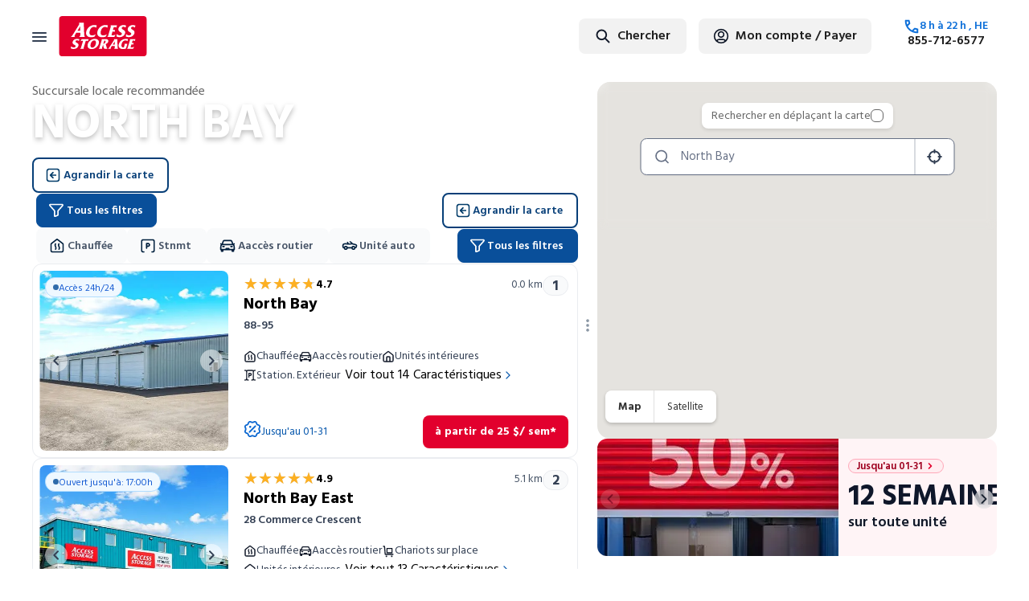

--- FILE ---
content_type: text/html; charset=utf-8
request_url: https://www.accessstorage.ca/fr/entreposage-libre-service/north-bay/
body_size: 22213
content:
<!DOCTYPE html><html lang="fr"><head><meta name="viewport" content="width=device-width, initial-scale=1, shrink-to-fit=no"/><meta http-equiv="Content-Type" content="text/html" charSet="utf-8"/><link rel="alternate" href="https://www.accessstorage.ca/en/self-storage/north-bay/" hrefLang="en"/><link rel="alternate" href="https://www.accessstorage.ca/fr/entreposage-libre-service/north-bay/" hrefLang="fr"/><link rel="preload" href="/_next/static/media/location-pin.96c9087d.svg" as="image" fetchPriority="high"/><link rel="preload" href="/_next/static/media/Access_Storage_Logo_RGB.20987a6d.svg" as="image" fetchPriority="high"/><meta name="next-head-count" content="6"/><meta property="og:type" content="website"/><meta property="og:site_name" content="Access Storage"/><meta property="og:locale" content="fr_CA"/><meta property="og:title" content="Access Storage – Entreposage libre-service, fièrement canadien"/><meta property="og:description" content="Access Storage est fièrement une entreprise canadienne, avec plus de 250 emplacements à travers le pays. Nous offrons aux Canadiens un entreposage sécuritaire, pratique et abordable."/><meta property="og:image" content="https://cdn-svi.sstg.ca/access_social_3add884314.jpg"/><meta name="twitter:card" content="summary_large_image"/><meta name="twitter:title" content="Access Storage – Entreposage libre-service, fièrement canadien"/><meta name="twitter:description" content="Access Storage est fièrement une entreprise canadienne, avec plus de 250 emplacements à travers le pays. Nous offrons aux Canadiens un entreposage sécuritaire, pratique et abordable."/><meta name="twitter:image" content="https://cdn-svi.sstg.ca/access_social_3add884314.jpg"/><link rel="preconnect" href="https://fonts.googleapis.com"/><link rel="preconnect" href="https://fonts.gstatic.com" crossorigin=""/><link rel="stylesheet" data-href="https://fonts.googleapis.com/css2?family=Hind:wght@300;400;500;600;700&amp;display=swap"/><link rel="preload" href="/_next/static/media/8360eb76cbf3c3fd-s.p.woff2" as="font" type="font/woff2" crossorigin="anonymous" data-next-font="size-adjust"/><link rel="preload" href="/_next/static/media/05412e9e8c0ae17e-s.p.woff2" as="font" type="font/woff2" crossorigin="anonymous" data-next-font="size-adjust"/><link rel="preload" href="/_next/static/media/47922a25f31121f3-s.p.woff2" as="font" type="font/woff2" crossorigin="anonymous" data-next-font="size-adjust"/><link rel="preload" href="/_next/static/media/981f1daddbf10233-s.p.woff2" as="font" type="font/woff2" crossorigin="anonymous" data-next-font="size-adjust"/><link rel="preload" href="/_next/static/css/41b0dbb3668fd23f.css" as="style"/><link rel="stylesheet" href="/_next/static/css/41b0dbb3668fd23f.css" data-n-g=""/><link rel="preload" href="/_next/static/css/d278bf904c3576f5.css" as="style"/><link rel="stylesheet" href="/_next/static/css/d278bf904c3576f5.css" data-n-p=""/><link rel="preload" href="/_next/static/css/bec35206deb018c6.css" as="style"/><link rel="stylesheet" href="/_next/static/css/bec35206deb018c6.css" data-n-p=""/><link rel="preload" href="/_next/static/css/3a8a7e910cbf5827.css" as="style"/><link rel="stylesheet" href="/_next/static/css/3a8a7e910cbf5827.css" data-n-p=""/><noscript data-n-css=""></noscript><script defer="" nomodule="" src="/_next/static/chunks/polyfills-c67a75d1b6f99dc8.js"></script><script defer="" src="https://maps.googleapis.com/maps/api/js?key=AIzaSyAaBx7TQH_tyxAJLYYwkbudZSk9jz69Hgw&amp;libraries=places&amp;callback=myCallbackFunc" data-nscript="beforeInteractive"></script><script src="/_next/static/chunks/webpack-3682d8b96d88ca11.js" defer=""></script><script src="/_next/static/chunks/framework-bd434a8c3a4310a0.js" defer=""></script><script src="/_next/static/chunks/main-600e1efb2da57353.js" defer=""></script><script src="/_next/static/chunks/pages/_app-8d41adbd0deb8e79.js" defer=""></script><script src="/_next/static/chunks/75fc9c18-c42a90d0d082f0e7.js" defer=""></script><script src="/_next/static/chunks/7d0bf13e-6e31ff0e740e9c4d.js" defer=""></script><script src="/_next/static/chunks/2962-62c0605c7ffafac7.js" defer=""></script><script src="/_next/static/chunks/7536-408df1ad8fecb69f.js" defer=""></script><script src="/_next/static/chunks/395-5504b847cd3e3dfe.js" defer=""></script><script src="/_next/static/chunks/3864-a41ed6d35864c04a.js" defer=""></script><script src="/_next/static/chunks/9074-34ebc3a75606d0fd.js" defer=""></script><script src="/_next/static/chunks/1-6e1c81a8b5f039e4.js" defer=""></script><script src="/_next/static/chunks/pages/self-storage/%5B...location%5D-33b2d27515f8849d.js" defer=""></script><script src="/_next/static/1769608013635/_buildManifest.js" defer=""></script><script src="/_next/static/1769608013635/_ssgManifest.js" defer=""></script><link rel="stylesheet" href="https://fonts.googleapis.com/css2?family=Hind:wght@300;400;500;600;700&display=swap"/></head><body><noscript><iframe src="https://www.googletagmanager.com/ns.html?id=GTM-PW6TJW3" height="0" width="0" style="display:none;visibility:hidden"></iframe></noscript><div id="__next"><div class="layout sv-wrapper sticky_navigation french-language"><header><nav class="Header_sv-navbar__OHL2P navbar sv-header " aria-label="Top navigation"><div class="Header_nav-container__4DncK"><div class="nav-section"><div class="leftSide-nav"><nav class="" tabindex="-1"><button class="navbar-toggler" type="button" data-bs-toggle="collapse" data-bs-target="#navbarSupportedContent" aria-controls="navbarSupportedContent" aria-expanded="false" aria-label="Toggle navigation"><div id="nav-icon3"><span></span><span></span><span></span><span></span></div></button><div id="overlay-for-menu" style="display:none"></div><div class="navbar-collapse sidenav" tabindex="0" id="mobileNav" style="height:0" role="region" aria-label="Mobile navigation menu"><div class="overlay-content"><ul class="navbar-nav"><li class="nav-item pt-4 mobile_divider__jmdF_"><a tabindex="-1" class="nav-link close-menu d-flex"><div><style data-emotion="css vubbuv">.css-vubbuv{-webkit-user-select:none;-moz-user-select:none;-ms-user-select:none;user-select:none;width:1em;height:1em;display:inline-block;fill:currentColor;-webkit-flex-shrink:0;-ms-flex-negative:0;flex-shrink:0;-webkit-transition:fill 200ms cubic-bezier(0.4, 0, 0.2, 1) 0ms;transition:fill 200ms cubic-bezier(0.4, 0, 0.2, 1) 0ms;font-size:1.5rem;}</style><svg class="MuiSvgIcon-root MuiSvgIcon-fontSizeMedium sv-size-guid-icon css-vubbuv" focusable="false" aria-hidden="true" viewBox="0 0 24 24" data-testid="CropIcon" style="width:24px;height:24px"><path d="M17 15h2V7c0-1.1-.9-2-2-2H9v2h8zM7 17V1H5v4H1v2h4v10c0 1.1.9 2 2 2h10v4h2v-4h4v-2z"></path></svg></div>Guide des tailles</a></li><li class="nav-item mobile_divider__jmdF_"><a tabindex="-1" target="_blank" class="nav-link close-menu mobile_navBarLink__RaC7_" href="https://shop.accessstorage.ca">Fournitures d’emballage<style data-emotion="css vubbuv">.css-vubbuv{-webkit-user-select:none;-moz-user-select:none;-ms-user-select:none;user-select:none;width:1em;height:1em;display:inline-block;fill:currentColor;-webkit-flex-shrink:0;-ms-flex-negative:0;flex-shrink:0;-webkit-transition:fill 200ms cubic-bezier(0.4, 0, 0.2, 1) 0ms;transition:fill 200ms cubic-bezier(0.4, 0, 0.2, 1) 0ms;font-size:1.5rem;}</style><svg class="MuiSvgIcon-root MuiSvgIcon-fontSizeMedium sv-menu-shop-portal-icon css-vubbuv" focusable="false" aria-hidden="true" viewBox="0 0 24 24" data-testid="OpenInNewIcon" style="width:24px;height:24px"><path d="M19 19H5V5h7V3H5c-1.11 0-2 .9-2 2v14c0 1.1.89 2 2 2h14c1.1 0 2-.9 2-2v-7h-2zM14 3v2h3.59l-9.83 9.83 1.41 1.41L19 6.41V10h2V3z"></path></svg></a></li><li class="nav-item close-menu hidden-logo-xxs d-none"><a class="nav-link close-menu mobile_navBarLink__RaC7_" tabindex="-1" href="/fr/self-storage/"><img alt="location-pin" fetchPriority="high" width="11" height="13" decoding="async" data-nimg="1" class="location-pin-img" style="color:transparent" src="/_next/static/media/location-pin.96c9087d.svg"/>Cherchez</a></li><li class="nav-item mobile_divider__jmdF_"><a class="nav-link close-menu mobile_navBarLink__RaC7_" tabindex="-1"><div class="mobile_pointer__OjYyE">Mon compte / Payer</div></a></li><li class="nav-item close-menu"><a tabindex="-1" class="nav-link mobile_navBarLink__RaC7_" href="/entreposage-libre-service/north-bay/">English</a></li></ul></div></div></nav><a tabindex="-1" href="/fr/"><span class="navbar-brand"><img alt="logo" fetchPriority="high" width="110" height="50" decoding="async" data-nimg="1" style="color:transparent" src="/_next/static/media/Access_Storage_Logo_RGB.20987a6d.svg"/></span></a></div><div class="rightSide-nav"><div style="font-family:Hind, sans-serif"><div class="right-menu"><ul class="navbar-nav flex-row justify-content-end"><li class="right_li__SNu4o"><div class="style_sv-smart-search-container__Gpy9f "><div class="style_sv-smart-search__AUEgq"><label for="smart-search-input" class="visually-hidden">Cherchez</label><input class="style_sv-search-input__dZLka" type="text" autoComplete="off" role="combobox" aria-autocomplete="list" aria-expanded="false" placeholder="" value=""/><img alt="Search Icon" loading="lazy" width="20" height="20" decoding="async" data-nimg="1" style="color:transparent;fill:currentColor" src="/icons/search-sm.svg"/><div class="style_sv-find-storage__pb4Sw"></div></div></div></li><li class="right_li__SNu4o right_my-account-btn__Z047l"><style data-emotion="css 1jy9f77">.css-1jy9f77{font-family:"Roboto","Helvetica","Arial",sans-serif;font-weight:500;font-size:0.875rem;line-height:1.75;letter-spacing:0.02857em;text-transform:uppercase;min-width:64px;padding:6px 16px;border-radius:4px;-webkit-transition:background-color 250ms cubic-bezier(0.4, 0, 0.2, 1) 0ms,box-shadow 250ms cubic-bezier(0.4, 0, 0.2, 1) 0ms,border-color 250ms cubic-bezier(0.4, 0, 0.2, 1) 0ms,color 250ms cubic-bezier(0.4, 0, 0.2, 1) 0ms;transition:background-color 250ms cubic-bezier(0.4, 0, 0.2, 1) 0ms,box-shadow 250ms cubic-bezier(0.4, 0, 0.2, 1) 0ms,border-color 250ms cubic-bezier(0.4, 0, 0.2, 1) 0ms,color 250ms cubic-bezier(0.4, 0, 0.2, 1) 0ms;color:#fff;background-color:#1976d2;box-shadow:0px 3px 1px -2px rgba(0,0,0,0.2),0px 2px 2px 0px rgba(0,0,0,0.14),0px 1px 5px 0px rgba(0,0,0,0.12);}.css-1jy9f77:hover{-webkit-text-decoration:none;text-decoration:none;background-color:#1565c0;box-shadow:0px 2px 4px -1px rgba(0,0,0,0.2),0px 4px 5px 0px rgba(0,0,0,0.14),0px 1px 10px 0px rgba(0,0,0,0.12);}@media (hover: none){.css-1jy9f77:hover{background-color:#1976d2;}}.css-1jy9f77:active{box-shadow:0px 5px 5px -3px rgba(0,0,0,0.2),0px 8px 10px 1px rgba(0,0,0,0.14),0px 3px 14px 2px rgba(0,0,0,0.12);}.css-1jy9f77.Mui-focusVisible{box-shadow:0px 3px 5px -1px rgba(0,0,0,0.2),0px 6px 10px 0px rgba(0,0,0,0.14),0px 1px 18px 0px rgba(0,0,0,0.12);}.css-1jy9f77.Mui-disabled{color:rgba(0, 0, 0, 0.26);box-shadow:none;background-color:rgba(0, 0, 0, 0.12);}.css-1jy9f77 .MuiButton-startIcon{margin-right:0px;margin-left:0px;}</style><style data-emotion="css lvra7z">.css-lvra7z{display:-webkit-inline-box;display:-webkit-inline-flex;display:-ms-inline-flexbox;display:inline-flex;-webkit-align-items:center;-webkit-box-align:center;-ms-flex-align:center;align-items:center;-webkit-box-pack:center;-ms-flex-pack:center;-webkit-justify-content:center;justify-content:center;position:relative;box-sizing:border-box;-webkit-tap-highlight-color:transparent;background-color:transparent;outline:0;border:0;margin:0;border-radius:0;padding:0;cursor:pointer;-webkit-user-select:none;-moz-user-select:none;-ms-user-select:none;user-select:none;vertical-align:middle;-moz-appearance:none;-webkit-appearance:none;-webkit-text-decoration:none;text-decoration:none;color:inherit;font-family:"Roboto","Helvetica","Arial",sans-serif;font-weight:500;font-size:0.875rem;line-height:1.75;letter-spacing:0.02857em;text-transform:uppercase;min-width:64px;padding:6px 16px;border-radius:4px;-webkit-transition:background-color 250ms cubic-bezier(0.4, 0, 0.2, 1) 0ms,box-shadow 250ms cubic-bezier(0.4, 0, 0.2, 1) 0ms,border-color 250ms cubic-bezier(0.4, 0, 0.2, 1) 0ms,color 250ms cubic-bezier(0.4, 0, 0.2, 1) 0ms;transition:background-color 250ms cubic-bezier(0.4, 0, 0.2, 1) 0ms,box-shadow 250ms cubic-bezier(0.4, 0, 0.2, 1) 0ms,border-color 250ms cubic-bezier(0.4, 0, 0.2, 1) 0ms,color 250ms cubic-bezier(0.4, 0, 0.2, 1) 0ms;color:#fff;background-color:#1976d2;box-shadow:0px 3px 1px -2px rgba(0,0,0,0.2),0px 2px 2px 0px rgba(0,0,0,0.14),0px 1px 5px 0px rgba(0,0,0,0.12);}.css-lvra7z::-moz-focus-inner{border-style:none;}.css-lvra7z.Mui-disabled{pointer-events:none;cursor:default;}@media print{.css-lvra7z{-webkit-print-color-adjust:exact;color-adjust:exact;}}.css-lvra7z:hover{-webkit-text-decoration:none;text-decoration:none;background-color:#1565c0;box-shadow:0px 2px 4px -1px rgba(0,0,0,0.2),0px 4px 5px 0px rgba(0,0,0,0.14),0px 1px 10px 0px rgba(0,0,0,0.12);}@media (hover: none){.css-lvra7z:hover{background-color:#1976d2;}}.css-lvra7z:active{box-shadow:0px 5px 5px -3px rgba(0,0,0,0.2),0px 8px 10px 1px rgba(0,0,0,0.14),0px 3px 14px 2px rgba(0,0,0,0.12);}.css-lvra7z.Mui-focusVisible{box-shadow:0px 3px 5px -1px rgba(0,0,0,0.2),0px 6px 10px 0px rgba(0,0,0,0.14),0px 1px 18px 0px rgba(0,0,0,0.12);}.css-lvra7z.Mui-disabled{color:rgba(0, 0, 0, 0.26);box-shadow:none;background-color:rgba(0, 0, 0, 0.12);}.css-lvra7z .MuiButton-startIcon{margin-right:0px;margin-left:0px;}</style><button class="MuiButtonBase-root MuiButton-root MuiButton-contained MuiButton-containedPrimary MuiButton-sizeMedium MuiButton-containedSizeMedium MuiButton-colorPrimary MuiButton-root MuiButton-contained MuiButton-containedPrimary MuiButton-sizeMedium MuiButton-containedSizeMedium MuiButton-colorPrimary style_sv-smart-button__RQSGr css-lvra7z" tabindex="0" type="button" style="display:inline-flex;align-items:center;justify-content:center;height:44px;min-width:44px;background-color:#F2F2F2;color:#1C1B1F;border-radius:8px;padding:12px 18px;box-shadow:none;white-space:nowrap;font-family:Hind, sans-serif;font-style:normal;font-weight:600;font-size:16px;line-height:120%;margin-right:-8px;position:relative;border:none"><style data-emotion="css 6xugel">.css-6xugel{display:inherit;margin-right:8px;margin-left:-4px;}.css-6xugel>*:nth-of-type(1){font-size:20px;}</style><span class="MuiButton-icon MuiButton-startIcon MuiButton-iconSizeMedium css-6xugel"><img src="/icons/user-circle.svg" alt="icon"/></span></button></li><li class="right_li__SNu4o nav-item"><div class="right_sv-header-phone__4DgSj" style="margin-left:34px"><div class="right_call__v7XBZ"><img alt="account-icon" loading="lazy" width="20" height="20" decoding="async" data-nimg="1" style="color:transparent" src="/icons/phone-blue.svg"/><div class="right_call_blue__hZqj6"> <!-- -->à<!-- --> <!-- --> <!-- -->, HE</div></div><div><a class="right_sv-contact-number__X08aW nav-link p-0 text-center headerPhone" href="tel:undefined" data-toggle="tooltip" data-placement="top" title="undefined à undefined , HE" style="line-height:1em"></a></div></div><div class="right_sv-header-phone-btn__0u4qR"><style data-emotion="css 1jy9f77">.css-1jy9f77{font-family:"Roboto","Helvetica","Arial",sans-serif;font-weight:500;font-size:0.875rem;line-height:1.75;letter-spacing:0.02857em;text-transform:uppercase;min-width:64px;padding:6px 16px;border-radius:4px;-webkit-transition:background-color 250ms cubic-bezier(0.4, 0, 0.2, 1) 0ms,box-shadow 250ms cubic-bezier(0.4, 0, 0.2, 1) 0ms,border-color 250ms cubic-bezier(0.4, 0, 0.2, 1) 0ms,color 250ms cubic-bezier(0.4, 0, 0.2, 1) 0ms;transition:background-color 250ms cubic-bezier(0.4, 0, 0.2, 1) 0ms,box-shadow 250ms cubic-bezier(0.4, 0, 0.2, 1) 0ms,border-color 250ms cubic-bezier(0.4, 0, 0.2, 1) 0ms,color 250ms cubic-bezier(0.4, 0, 0.2, 1) 0ms;color:#fff;background-color:#1976d2;box-shadow:0px 3px 1px -2px rgba(0,0,0,0.2),0px 2px 2px 0px rgba(0,0,0,0.14),0px 1px 5px 0px rgba(0,0,0,0.12);}.css-1jy9f77:hover{-webkit-text-decoration:none;text-decoration:none;background-color:#1565c0;box-shadow:0px 2px 4px -1px rgba(0,0,0,0.2),0px 4px 5px 0px rgba(0,0,0,0.14),0px 1px 10px 0px rgba(0,0,0,0.12);}@media (hover: none){.css-1jy9f77:hover{background-color:#1976d2;}}.css-1jy9f77:active{box-shadow:0px 5px 5px -3px rgba(0,0,0,0.2),0px 8px 10px 1px rgba(0,0,0,0.14),0px 3px 14px 2px rgba(0,0,0,0.12);}.css-1jy9f77.Mui-focusVisible{box-shadow:0px 3px 5px -1px rgba(0,0,0,0.2),0px 6px 10px 0px rgba(0,0,0,0.14),0px 1px 18px 0px rgba(0,0,0,0.12);}.css-1jy9f77.Mui-disabled{color:rgba(0, 0, 0, 0.26);box-shadow:none;background-color:rgba(0, 0, 0, 0.12);}.css-1jy9f77 .MuiButton-startIcon{margin-right:0px;margin-left:0px;}</style><style data-emotion="css lvra7z">.css-lvra7z{display:-webkit-inline-box;display:-webkit-inline-flex;display:-ms-inline-flexbox;display:inline-flex;-webkit-align-items:center;-webkit-box-align:center;-ms-flex-align:center;align-items:center;-webkit-box-pack:center;-ms-flex-pack:center;-webkit-justify-content:center;justify-content:center;position:relative;box-sizing:border-box;-webkit-tap-highlight-color:transparent;background-color:transparent;outline:0;border:0;margin:0;border-radius:0;padding:0;cursor:pointer;-webkit-user-select:none;-moz-user-select:none;-ms-user-select:none;user-select:none;vertical-align:middle;-moz-appearance:none;-webkit-appearance:none;-webkit-text-decoration:none;text-decoration:none;color:inherit;font-family:"Roboto","Helvetica","Arial",sans-serif;font-weight:500;font-size:0.875rem;line-height:1.75;letter-spacing:0.02857em;text-transform:uppercase;min-width:64px;padding:6px 16px;border-radius:4px;-webkit-transition:background-color 250ms cubic-bezier(0.4, 0, 0.2, 1) 0ms,box-shadow 250ms cubic-bezier(0.4, 0, 0.2, 1) 0ms,border-color 250ms cubic-bezier(0.4, 0, 0.2, 1) 0ms,color 250ms cubic-bezier(0.4, 0, 0.2, 1) 0ms;transition:background-color 250ms cubic-bezier(0.4, 0, 0.2, 1) 0ms,box-shadow 250ms cubic-bezier(0.4, 0, 0.2, 1) 0ms,border-color 250ms cubic-bezier(0.4, 0, 0.2, 1) 0ms,color 250ms cubic-bezier(0.4, 0, 0.2, 1) 0ms;color:#fff;background-color:#1976d2;box-shadow:0px 3px 1px -2px rgba(0,0,0,0.2),0px 2px 2px 0px rgba(0,0,0,0.14),0px 1px 5px 0px rgba(0,0,0,0.12);}.css-lvra7z::-moz-focus-inner{border-style:none;}.css-lvra7z.Mui-disabled{pointer-events:none;cursor:default;}@media print{.css-lvra7z{-webkit-print-color-adjust:exact;color-adjust:exact;}}.css-lvra7z:hover{-webkit-text-decoration:none;text-decoration:none;background-color:#1565c0;box-shadow:0px 2px 4px -1px rgba(0,0,0,0.2),0px 4px 5px 0px rgba(0,0,0,0.14),0px 1px 10px 0px rgba(0,0,0,0.12);}@media (hover: none){.css-lvra7z:hover{background-color:#1976d2;}}.css-lvra7z:active{box-shadow:0px 5px 5px -3px rgba(0,0,0,0.2),0px 8px 10px 1px rgba(0,0,0,0.14),0px 3px 14px 2px rgba(0,0,0,0.12);}.css-lvra7z.Mui-focusVisible{box-shadow:0px 3px 5px -1px rgba(0,0,0,0.2),0px 6px 10px 0px rgba(0,0,0,0.14),0px 1px 18px 0px rgba(0,0,0,0.12);}.css-lvra7z.Mui-disabled{color:rgba(0, 0, 0, 0.26);box-shadow:none;background-color:rgba(0, 0, 0, 0.12);}.css-lvra7z .MuiButton-startIcon{margin-right:0px;margin-left:0px;}</style><a class="MuiButtonBase-root MuiButton-root MuiButton-contained MuiButton-containedPrimary MuiButton-sizeMedium MuiButton-containedSizeMedium MuiButton-colorPrimary MuiButton-root MuiButton-contained MuiButton-containedPrimary MuiButton-sizeMedium MuiButton-containedSizeMedium MuiButton-colorPrimary style_sv-smart-button__RQSGr css-lvra7z" tabindex="0" style="display:inline-flex;align-items:center;justify-content:center;height:44px;min-width:44px;background-color:#F2F2F2;color:#1C1B1F;border-radius:8px;padding:12px 18px;box-shadow:none;white-space:nowrap;font-family:Hind, sans-serif;font-style:normal;font-weight:600;font-size:16px;line-height:120%;margin-right:-8px;position:relative;border:none" href="tel:undefined"><style data-emotion="css 6xugel">.css-6xugel{display:inherit;margin-right:8px;margin-left:-4px;}.css-6xugel>*:nth-of-type(1){font-size:20px;}</style><span class="MuiButton-icon MuiButton-startIcon MuiButton-iconSizeMedium css-6xugel"><img alt="icon" loading="lazy" width="20" height="20" decoding="async" data-nimg="1" style="color:transparent" src="/icons/phone.svg"/></span></a></div></li></ul></div></div></div></div></div></nav></header></div><footer class="undefined footer "><section class="OurBrandsSection_ourBrandsSection__Z0WQg"><div class="OurBrandsSection_separator___tbLX"></div><div class="OurBrandsSection_sectionContainer__B1fUf"><div class="OurBrandsSection_brandsSectionContainer__k3Yok"><h2 class="OurBrandsSection_title__s_jVb">Our Brands</h2><div class="OurBrandsSection_brandsContainer__YV7vM"><div class="OurBrandsSection_logoGrid__oUuTl"><div class="OurBrandsSection_brandItem__OR8vt"><div class="OurBrandsSection_brandSkeleton__FmuIA" style="width:100%;height:auto;max-width:134px;max-height:54px;aspect-ratio:134/54;background-color:#f0f0f0;border-radius:4px"></div></div><div class="OurBrandsSection_brandItem__OR8vt"><div class="OurBrandsSection_brandSkeleton__FmuIA" style="width:100%;height:auto;max-width:134px;max-height:54px;aspect-ratio:134/54;background-color:#f0f0f0;border-radius:4px"></div></div><div class="OurBrandsSection_brandItem__OR8vt"><div class="OurBrandsSection_brandSkeleton__FmuIA" style="width:100%;height:auto;max-width:134px;max-height:54px;aspect-ratio:134/54;background-color:#f0f0f0;border-radius:4px"></div></div><div class="OurBrandsSection_brandItem__OR8vt"><div class="OurBrandsSection_brandSkeleton__FmuIA" style="width:100%;height:auto;max-width:134px;max-height:54px;aspect-ratio:134/54;background-color:#f0f0f0;border-radius:4px"></div></div><div class="OurBrandsSection_brandItem__OR8vt"><div class="OurBrandsSection_brandSkeleton__FmuIA" style="width:100%;height:auto;max-width:134px;max-height:54px;aspect-ratio:134/54;background-color:#f0f0f0;border-radius:4px"></div></div><div class="OurBrandsSection_brandItem__OR8vt"><div class="OurBrandsSection_brandSkeleton__FmuIA" style="width:100%;height:auto;max-width:134px;max-height:54px;aspect-ratio:134/54;background-color:#f0f0f0;border-radius:4px"></div></div><div class="OurBrandsSection_brandItem__OR8vt"><div class="OurBrandsSection_brandSkeleton__FmuIA" style="width:100%;height:auto;max-width:134px;max-height:54px;aspect-ratio:134/54;background-color:#f0f0f0;border-radius:4px"></div></div><div class="OurBrandsSection_brandItem__OR8vt"><div class="OurBrandsSection_brandSkeleton__FmuIA" style="width:100%;height:auto;max-width:134px;max-height:54px;aspect-ratio:134/54;background-color:#f0f0f0;border-radius:4px"></div></div><div class="OurBrandsSection_brandItem__OR8vt"><div class="OurBrandsSection_brandSkeleton__FmuIA" style="width:100%;height:auto;max-width:134px;max-height:54px;aspect-ratio:134/54;background-color:#f0f0f0;border-radius:4px"></div></div></div></div></div></div></section><div class="copyrights"><div class="footer_container__UNIu_"><div class="footer_copyrightsContainer___8GGY"><div></div></div></div></div></footer></div><script id="__NEXT_DATA__" type="application/json">{"props":{"pageProps":{"hostUrl":"www.accessstorage.ca/fr","pageType":1,"seoData":{"id":2575,"Title":"Entreposage abordable à North Bay - 4 premières semaines gratuites | Access Storage","Description":"Access Storage dispose de plusieurs installations d’entreposage à North Bay, en Ontario, et propose des unités d’entreposage abordables avec les 4 premières semaines gratuites !","Keywords":null,"Open_Graph":null},"seoFaqData":null,"facilityData":{},"unitsresultsData":[],"reviewsData":[],"contextData":{"data":[{"id":10,"attributes":{"createdAt":"2022-10-18T03:55:39.252Z","updatedAt":"2026-01-23T15:22:12.624Z","publishedAt":"2022-10-18T03:59:56.876Z","Site_Title":"Access Storage","Site_URL":"https://www.accessstorage.ca","locale":"fr","Copyright":"\u003cp\u003e© 2026 Access Storage. Tous droits réservés\u003c/p\u003e","Slug":"as-fr","RC_Contact_Number":"1-877-217-8673","RC_Callback_Number":"1-888-383-7721","Payment_Methods":"\u003cul\u003e\u003cli\u003eVisa\u003c/li\u003e\u003cli\u003eMastercard\u003c/li\u003e\u003cli\u003eAmerican Express\u003c/li\u003e\u003cli\u003eCarte de débit\u003c/li\u003e\u003cli\u003ePrélèvements automatiques\u003c/li\u003e\u003c/ul\u003e","Latitude":null,"Longitude":null,"Invendr_Profile_Key":null,"accountButton":"Mon compte / Payer","contactPhoneOpen":"OUVERTS","searchBoxText":"Chercher","searchBoxPlaceholder":"Recherche par adresse, code postal ou emplacement","mobileFooterBadge":null,"mobileFooterText":null,"useMyLocation":null,"ourBrandsTitle":"Nos marques","featured_locations_title":null,"location_card_promotion_title":null,"location_card_promotion_badge":null,"SisterBrand_Message":"\u003cp\u003eVous avez été muté(e) en interne. Nous opérons sous le nom d’Access Storage en Nouvelle-Écosse, en Ontario et en Saskatchewan.\u003c/p\u003e","Logo":{"data":{"id":4204,"attributes":{"name":"Access Storage Logo_RGB.svg","alternativeText":null,"caption":null,"width":550,"height":250,"formats":null,"hash":"Access_Storage_Logo_RGB_06d5857be5","ext":".svg","mime":"image/svg+xml","size":5.84,"url":"https://cdn-svi.sstg.ca/Access_Storage_Logo_RGB_06d5857be5.svg","previewUrl":null,"provider":"strapi-provider-upload-aws-s3-advanced-ext","provider_metadata":null,"createdAt":"2024-06-06T03:50:56.702Z","updatedAt":"2024-06-06T03:50:56.702Z","related":{"data":[{"id":1,"attributes":{"__type":"api::brand.brand","createdAt":"2022-09-20T11:01:45.340Z","updatedAt":"2026-01-23T15:22:12.754Z","publishedAt":"2022-10-17T15:17:40.896Z","Site_Title":"Access Storage","Site_URL":"https://www.accessstorage.ca","locale":"en","Copyright":"\u003cp\u003e© 2026 Access Storage. All Rights Reserved\u003c/p\u003e","Slug":"as","RC_Contact_Number":"1-877-217-8673","RC_Callback_Number":"1-888-383-7721","Payment_Methods":"\u003cul\u003e\u003cli\u003eVisa\u003c/li\u003e\u003cli\u003eMastercard\u003c/li\u003e\u003cli\u003eAmerican Express\u003c/li\u003e\u003cli\u003eDebit\u003c/li\u003e\u003cli\u003eAutomatic chequing withdrawal\u003c/li\u003e\u003c/ul\u003e","Latitude":"43.7634613","Longitude":"-79.3691615","Invendr_Profile_Key":null,"accountButton":"My Account / Pay","contactPhoneOpen":"We Are Open","searchBoxText":"Find Storage","searchBoxPlaceholder":"Search by Address, Postal Code or Location","mobileFooterBadge":"Feast of Savings","mobileFooterText":"50% Off 12 Weeks","useMyLocation":"My Location Text","ourBrandsTitle":"Our Brands","featured_locations_title":null,"location_card_promotion_title":null,"location_card_promotion_badge":null,"SisterBrand_Message":"\u003cp\u003eYou’ve been transferred internally. We operate as Access Storage in NS, ON, and SK.\u003c/p\u003e"}},{"id":10,"attributes":{"__type":"api::brand.brand","createdAt":"2022-10-18T03:55:39.252Z","updatedAt":"2026-01-23T15:22:12.624Z","publishedAt":"2022-10-18T03:59:56.876Z","Site_Title":"Access Storage","Site_URL":"https://www.accessstorage.ca","locale":"fr","Copyright":"\u003cp\u003e© 2026 Access Storage. Tous droits réservés\u003c/p\u003e","Slug":"as-fr","RC_Contact_Number":"1-877-217-8673","RC_Callback_Number":"1-888-383-7721","Payment_Methods":"\u003cul\u003e\u003cli\u003eVisa\u003c/li\u003e\u003cli\u003eMastercard\u003c/li\u003e\u003cli\u003eAmerican Express\u003c/li\u003e\u003cli\u003eCarte de débit\u003c/li\u003e\u003cli\u003ePrélèvements automatiques\u003c/li\u003e\u003c/ul\u003e","Latitude":null,"Longitude":null,"Invendr_Profile_Key":null,"accountButton":"Mon compte / Payer","contactPhoneOpen":"OUVERTS","searchBoxText":"Chercher","searchBoxPlaceholder":"Recherche par adresse, code postal ou emplacement","mobileFooterBadge":null,"mobileFooterText":null,"useMyLocation":null,"ourBrandsTitle":"Nos marques","featured_locations_title":null,"location_card_promotion_title":null,"location_card_promotion_badge":null,"SisterBrand_Message":"\u003cp\u003eVous avez été muté(e) en interne. Nous opérons sous le nom d’Access Storage en Nouvelle-Écosse, en Ontario et en Saskatchewan.\u003c/p\u003e"}}]}}}},"Favicon":{"id":794,"Image_16x16":{"data":{"id":4561,"attributes":{"name":"Access_RGB_Icon.svg","alternativeText":null,"caption":null,"width":96,"height":96,"formats":null,"hash":"Access_RGB_Icon_8b26ae84ec","ext":".svg","mime":"image/svg+xml","size":1.05,"url":"https://cdn-svi.sstg.ca/Access_RGB_Icon_8b26ae84ec.svg","previewUrl":null,"provider":"strapi-provider-upload-aws-s3-advanced-ext","provider_metadata":null,"createdAt":"2024-08-12T15:12:52.898Z","updatedAt":"2024-08-12T15:20:03.958Z"}}},"Image_32x32":{"data":{"id":4561,"attributes":{"name":"Access_RGB_Icon.svg","alternativeText":null,"caption":null,"width":96,"height":96,"formats":null,"hash":"Access_RGB_Icon_8b26ae84ec","ext":".svg","mime":"image/svg+xml","size":1.05,"url":"https://cdn-svi.sstg.ca/Access_RGB_Icon_8b26ae84ec.svg","previewUrl":null,"provider":"strapi-provider-upload-aws-s3-advanced-ext","provider_metadata":null,"createdAt":"2024-08-12T15:12:52.898Z","updatedAt":"2024-08-12T15:20:03.958Z"}}}},"searchBoxIcon":{"data":{"id":6296,"attributes":{"name":"search_sm_a1a9b5a402.svg","alternativeText":null,"caption":null,"width":20,"height":20,"formats":null,"hash":"search_sm_a1a9b5a402_edec88d5ef","ext":".svg","mime":"image/svg+xml","size":0.4,"url":"https://cdn-svi.sstg.ca/search_sm_a1a9b5a402_edec88d5ef.svg","previewUrl":null,"provider":"strapi-provider-upload-aws-s3-advanced-ext","provider_metadata":null,"createdAt":"2025-09-03T17:11:59.605Z","updatedAt":"2025-09-03T17:11:59.605Z","related":{"data":[{"id":10,"attributes":{"__type":"api::brand.brand","createdAt":"2022-10-18T03:55:39.252Z","updatedAt":"2026-01-23T15:22:12.624Z","publishedAt":"2022-10-18T03:59:56.876Z","Site_Title":"Access Storage","Site_URL":"https://www.accessstorage.ca","locale":"fr","Copyright":"\u003cp\u003e© 2026 Access Storage. Tous droits réservés\u003c/p\u003e","Slug":"as-fr","RC_Contact_Number":"1-877-217-8673","RC_Callback_Number":"1-888-383-7721","Payment_Methods":"\u003cul\u003e\u003cli\u003eVisa\u003c/li\u003e\u003cli\u003eMastercard\u003c/li\u003e\u003cli\u003eAmerican Express\u003c/li\u003e\u003cli\u003eCarte de débit\u003c/li\u003e\u003cli\u003ePrélèvements automatiques\u003c/li\u003e\u003c/ul\u003e","Latitude":null,"Longitude":null,"Invendr_Profile_Key":null,"accountButton":"Mon compte / Payer","contactPhoneOpen":"OUVERTS","searchBoxText":"Chercher","searchBoxPlaceholder":"Recherche par adresse, code postal ou emplacement","mobileFooterBadge":null,"mobileFooterText":null,"useMyLocation":null,"ourBrandsTitle":"Nos marques","featured_locations_title":null,"location_card_promotion_title":null,"location_card_promotion_badge":null,"SisterBrand_Message":"\u003cp\u003eVous avez été muté(e) en interne. Nous opérons sous le nom d’Access Storage en Nouvelle-Écosse, en Ontario et en Saskatchewan.\u003c/p\u003e"}},{"id":1,"attributes":{"__type":"api::brand.brand","createdAt":"2022-09-20T11:01:45.340Z","updatedAt":"2026-01-23T15:22:12.754Z","publishedAt":"2022-10-17T15:17:40.896Z","Site_Title":"Access Storage","Site_URL":"https://www.accessstorage.ca","locale":"en","Copyright":"\u003cp\u003e© 2026 Access Storage. All Rights Reserved\u003c/p\u003e","Slug":"as","RC_Contact_Number":"1-877-217-8673","RC_Callback_Number":"1-888-383-7721","Payment_Methods":"\u003cul\u003e\u003cli\u003eVisa\u003c/li\u003e\u003cli\u003eMastercard\u003c/li\u003e\u003cli\u003eAmerican Express\u003c/li\u003e\u003cli\u003eDebit\u003c/li\u003e\u003cli\u003eAutomatic chequing withdrawal\u003c/li\u003e\u003c/ul\u003e","Latitude":"43.7634613","Longitude":"-79.3691615","Invendr_Profile_Key":null,"accountButton":"My Account / Pay","contactPhoneOpen":"We Are Open","searchBoxText":"Find Storage","searchBoxPlaceholder":"Search by Address, Postal Code or Location","mobileFooterBadge":"Feast of Savings","mobileFooterText":"50% Off 12 Weeks","useMyLocation":"My Location Text","ourBrandsTitle":"Our Brands","featured_locations_title":null,"location_card_promotion_title":null,"location_card_promotion_badge":null,"SisterBrand_Message":"\u003cp\u003eYou’ve been transferred internally. We operate as Access Storage in NS, ON, and SK.\u003c/p\u003e"}},{"id":13,"attributes":{"__type":"api::brand.brand","createdAt":"2022-10-27T09:07:47.222Z","updatedAt":"2026-01-27T12:55:09.754Z","publishedAt":"2022-10-27T11:50:38.022Z","Site_Title":"Depotium","Site_URL":"https://www.depotium.com","locale":"en","Copyright":"\u003cp\u003e© 2026 Depotium Mini Entrepôt. All Rights Reserved\u0026nbsp;\u003c/p\u003e","Slug":"dp","RC_Contact_Number":"1-888-440-5050","RC_Callback_Number":"1-888-816-7072","Payment_Methods":"\u003cul\u003e\u003cli\u003eVisa\u003c/li\u003e\u003cli\u003eMastercard\u003c/li\u003e\u003cli\u003eAmerican Express\u003c/li\u003e\u003cli\u003eDebit\u003c/li\u003e\u003cli\u003eAutomatic chequing withdrawal\u003c/li\u003e\u003c/ul\u003e","Latitude":null,"Longitude":null,"Invendr_Profile_Key":null,"accountButton":"My Account / Pay","contactPhoneOpen":"We Are Open","searchBoxText":"Find Storage","searchBoxPlaceholder":"Search by Address, Postal Code or Location","mobileFooterBadge":"Feast of Savings","mobileFooterText":"50% Off 12 weeks","useMyLocation":"My Location","ourBrandsTitle":"Our Brands","featured_locations_title":null,"location_card_promotion_title":null,"location_card_promotion_badge":null,"SisterBrand_Message":"\u003cp\u003eYou've been transferred internally. We operate as \u003cstrong\u003eDepotium Mini Entrepôt\u003c/strong\u003e in QC\u003c/p\u003e"}},{"id":14,"attributes":{"__type":"api::brand.brand","createdAt":"2022-10-27T09:18:43.253Z","updatedAt":"2026-01-27T12:55:09.903Z","publishedAt":"2022-10-27T09:18:45.483Z","Site_Title":" Depotium Mini Entrepôt","Site_URL":"https://www.depotium.com","locale":"fr","Copyright":"\u003cp\u003e© 2026 Depotium Mini Entrepôt. Tous droits réservés\u003c/p\u003e","Slug":"dp-fr","RC_Contact_Number":"1-888-440-5050","RC_Callback_Number":"1-888-816-7072","Payment_Methods":"\u003cul\u003e\u003cli\u003eVisa\u003c/li\u003e\u003cli\u003eMastercard\u003c/li\u003e\u003cli\u003eAmerican Express\u003c/li\u003e\u003cli\u003eCarte de débit\u003c/li\u003e\u003cli\u003ePrélèvements automatiques\u003c/li\u003e\u003c/ul\u003e","Latitude":null,"Longitude":null,"Invendr_Profile_Key":null,"accountButton":"Mon compte / Payer","contactPhoneOpen":"OUVERTS","searchBoxText":"Chercher","searchBoxPlaceholder":"Adresse, code postal ou emplacement","mobileFooterBadge":null,"mobileFooterText":null,"useMyLocation":"Utiliser ma localisation","ourBrandsTitle":"Nos marques","featured_locations_title":null,"location_card_promotion_title":null,"location_card_promotion_badge":null,"SisterBrand_Message":null}},{"id":16,"attributes":{"__type":"api::brand.brand","createdAt":"2022-10-27T11:05:30.699Z","updatedAt":"2026-01-13T21:35:29.565Z","publishedAt":"2022-10-27T11:05:47.727Z","Site_Title":"Sentinel.ca","Site_URL":"https://www.sentinel.ca","locale":"fr","Copyright":"\u003cp\u003e© 2026 Sentinel. Tous droits réservés\u0026nbsp;\u003c/p\u003e","Slug":"se-fr","RC_Contact_Number":"1-833-337-7746","RC_Callback_Number":"1-888-853-9064","Payment_Methods":"\u003cul\u003e\u003cli\u003eVisa\u003c/li\u003e\u003cli\u003eMastercard\u003c/li\u003e\u003cli\u003eAmerican Express\u003c/li\u003e\u003cli\u003eCarte de débit\u003c/li\u003e\u003cli\u003ePrélèvements automatiques\u003c/li\u003e\u003c/ul\u003e","Latitude":null,"Longitude":null,"Invendr_Profile_Key":null,"accountButton":"Mon compte / Payer","contactPhoneOpen":"OUVERTS","searchBoxText":"Chercher","searchBoxPlaceholder":"Recherche par adresse, code postal ou emplacement","mobileFooterBadge":null,"mobileFooterText":null,"useMyLocation":null,"ourBrandsTitle":"Nos marques","featured_locations_title":null,"location_card_promotion_title":null,"location_card_promotion_badge":null,"SisterBrand_Message":null}},{"id":15,"attributes":{"__type":"api::brand.brand","createdAt":"2022-10-27T10:57:54.120Z","updatedAt":"2026-01-13T21:35:29.758Z","publishedAt":"2022-10-27T11:02:32.512Z","Site_Title":"Sentinel.ca","Site_URL":"https://www.sentinel.ca","locale":"en","Copyright":"\u003cp\u003e© 2026 Sentinel. All Rights Reserved\u0026nbsp;\u003c/p\u003e","Slug":"se","RC_Contact_Number":"1-833-337-7746","RC_Callback_Number":"1-888-853-9064","Payment_Methods":"\u003cul\u003e\u003cli\u003eVisa\u003c/li\u003e\u003cli\u003eMastercard\u003c/li\u003e\u003cli\u003eAmerican Express\u003c/li\u003e\u003cli\u003eDebit\u003c/li\u003e\u003cli\u003eAutomatic chequing withdrawal\u003c/li\u003e\u003c/ul\u003e","Latitude":null,"Longitude":null,"Invendr_Profile_Key":null,"accountButton":"My Account / Pay","contactPhoneOpen":"We Are Open","searchBoxText":"Find Storage","searchBoxPlaceholder":"Search by Address, Postal Code or Location","mobileFooterBadge":"Feast of Savings","mobileFooterText":"50% Off 12 Weeks","useMyLocation":"My Location Text","ourBrandsTitle":"Our Brands","featured_locations_title":null,"location_card_promotion_title":null,"location_card_promotion_badge":null,"SisterBrand_Message":null}}]}}}},"Canada_Logo":{"data":{"id":3491,"attributes":{"name":"SP_Logo_92X60.svg","alternativeText":null,"caption":null,"width":92,"height":60,"formats":null,"hash":"SP_Logo_92_X60_845ad1c544","ext":".svg","mime":"image/svg+xml","size":9.69,"url":"https://cdn-svi.sstg.ca/SP_Logo_92_X60_845ad1c544.svg","previewUrl":null,"provider":"strapi-provider-upload-aws-s3-advanced-ext","provider_metadata":null,"createdAt":"2023-05-12T19:49:32.729Z","updatedAt":"2023-05-12T19:49:32.729Z","related":{"data":[{"id":10,"attributes":{"__type":"api::brand.brand","createdAt":"2022-10-18T03:55:39.252Z","updatedAt":"2026-01-23T15:22:12.624Z","publishedAt":"2022-10-18T03:59:56.876Z","Site_Title":"Access Storage","Site_URL":"https://www.accessstorage.ca","locale":"fr","Copyright":"\u003cp\u003e© 2026 Access Storage. Tous droits réservés\u003c/p\u003e","Slug":"as-fr","RC_Contact_Number":"1-877-217-8673","RC_Callback_Number":"1-888-383-7721","Payment_Methods":"\u003cul\u003e\u003cli\u003eVisa\u003c/li\u003e\u003cli\u003eMastercard\u003c/li\u003e\u003cli\u003eAmerican Express\u003c/li\u003e\u003cli\u003eCarte de débit\u003c/li\u003e\u003cli\u003ePrélèvements automatiques\u003c/li\u003e\u003c/ul\u003e","Latitude":null,"Longitude":null,"Invendr_Profile_Key":null,"accountButton":"Mon compte / Payer","contactPhoneOpen":"OUVERTS","searchBoxText":"Chercher","searchBoxPlaceholder":"Recherche par adresse, code postal ou emplacement","mobileFooterBadge":null,"mobileFooterText":null,"useMyLocation":null,"ourBrandsTitle":"Nos marques","featured_locations_title":null,"location_card_promotion_title":null,"location_card_promotion_badge":null,"SisterBrand_Message":"\u003cp\u003eVous avez été muté(e) en interne. Nous opérons sous le nom d’Access Storage en Nouvelle-Écosse, en Ontario et en Saskatchewan.\u003c/p\u003e"}},{"id":16,"attributes":{"__type":"api::brand.brand","createdAt":"2022-10-27T11:05:30.699Z","updatedAt":"2026-01-13T21:35:29.565Z","publishedAt":"2022-10-27T11:05:47.727Z","Site_Title":"Sentinel.ca","Site_URL":"https://www.sentinel.ca","locale":"fr","Copyright":"\u003cp\u003e© 2026 Sentinel. Tous droits réservés\u0026nbsp;\u003c/p\u003e","Slug":"se-fr","RC_Contact_Number":"1-833-337-7746","RC_Callback_Number":"1-888-853-9064","Payment_Methods":"\u003cul\u003e\u003cli\u003eVisa\u003c/li\u003e\u003cli\u003eMastercard\u003c/li\u003e\u003cli\u003eAmerican Express\u003c/li\u003e\u003cli\u003eCarte de débit\u003c/li\u003e\u003cli\u003ePrélèvements automatiques\u003c/li\u003e\u003c/ul\u003e","Latitude":null,"Longitude":null,"Invendr_Profile_Key":null,"accountButton":"Mon compte / Payer","contactPhoneOpen":"OUVERTS","searchBoxText":"Chercher","searchBoxPlaceholder":"Recherche par adresse, code postal ou emplacement","mobileFooterBadge":null,"mobileFooterText":null,"useMyLocation":null,"ourBrandsTitle":"Nos marques","featured_locations_title":null,"location_card_promotion_title":null,"location_card_promotion_badge":null,"SisterBrand_Message":null}},{"id":14,"attributes":{"__type":"api::brand.brand","createdAt":"2022-10-27T09:18:43.253Z","updatedAt":"2026-01-27T12:55:09.903Z","publishedAt":"2022-10-27T09:18:45.483Z","Site_Title":" Depotium Mini Entrepôt","Site_URL":"https://www.depotium.com","locale":"fr","Copyright":"\u003cp\u003e© 2026 Depotium Mini Entrepôt. Tous droits réservés\u003c/p\u003e","Slug":"dp-fr","RC_Contact_Number":"1-888-440-5050","RC_Callback_Number":"1-888-816-7072","Payment_Methods":"\u003cul\u003e\u003cli\u003eVisa\u003c/li\u003e\u003cli\u003eMastercard\u003c/li\u003e\u003cli\u003eAmerican Express\u003c/li\u003e\u003cli\u003eCarte de débit\u003c/li\u003e\u003cli\u003ePrélèvements automatiques\u003c/li\u003e\u003c/ul\u003e","Latitude":null,"Longitude":null,"Invendr_Profile_Key":null,"accountButton":"Mon compte / Payer","contactPhoneOpen":"OUVERTS","searchBoxText":"Chercher","searchBoxPlaceholder":"Adresse, code postal ou emplacement","mobileFooterBadge":null,"mobileFooterText":null,"useMyLocation":"Utiliser ma localisation","ourBrandsTitle":"Nos marques","featured_locations_title":null,"location_card_promotion_title":null,"location_card_promotion_badge":null,"SisterBrand_Message":null}}]}}}},"Shop_Store":{"id":2,"Description":"\u003cp\u003e* Minimum de quatre semaines de location selon la disponibilité. Les offres s’appliquent aux nouveaux clients seulement. Elles ne sont pas valides sur les transferts d'unités. Les offres ne peuvent être jumelées et sont offertes en fonction de la disponibilité. Les prix peuvent varier en raison de valeurs arrondies. Les offres ne s’appliquent pas aux boîtes postales ni aux conteneurs mobiles, et elles ne peuvent être jumelées aux programmes d’affinité ou aux promotions d'événements. Les tailles des unités sont approximatives.\u003c/p\u003e","Title_Image":{"data":{"id":1690,"attributes":{"name":"img-shopstore-fr.png","alternativeText":"img-shopstore-fr.png","caption":"img-shopstore-fr.png","width":675,"height":83,"formats":{"thumbnail":{"ext":".png","url":"https://cdn-svi.sstg.ca/thumbnail_img_shopstore_fr_817eaa1359.png","hash":"thumbnail_img_shopstore_fr_817eaa1359","mime":"image/png","name":"thumbnail_img-shopstore-fr.png","path":null,"size":5.39,"width":245,"height":30}},"hash":"img_shopstore_fr_817eaa1359","ext":".png","mime":"image/png","size":11.05,"url":"https://cdn-svi.sstg.ca/img_shopstore_fr_817eaa1359.png","previewUrl":null,"provider":"strapi-provider-upload-aws-s3-advanced","provider_metadata":null,"createdAt":"2022-11-01T05:46:47.458Z","updatedAt":"2022-11-01T05:46:47.458Z"}}}},"Timings":[{"id":34,"Day":"Lundi","Start_Time":"8 h","End_Time":"22 h"},{"id":35,"Day":"Mardi","Start_Time":"8 h","End_Time":"22 h"},{"id":36,"Day":"Mercredi","Start_Time":"8 h","End_Time":"22 h"},{"id":37,"Day":"Jeudi","Start_Time":"8 h","End_Time":"22 h"},{"id":38,"Day":"Vendredi","Start_Time":"8 h","End_Time":"22 h"},{"id":39,"Day":"Samedi","Start_Time":"9 h","End_Time":"19 h"},{"id":40,"Day":"Dimanche","Start_Time":"9 h","End_Time":"18 h"}],"Social_Media":{"id":792,"Facebook_Url":"https://www.facebook.com/AccessStorageCA","Twitter_Url":"https://twitter.com/AccessStorageCA","Instagram_Url":"https://www.instagram.com/accessstorageca","LinkedIn_Url":"https://ca.linkedin.com/company/accessstorage","Youtube_Url":"https://www.youtube.com/channel/UCScCaJ06wn0F84pl1PT3ABQ"},"Blog":{"data":{"id":612,"attributes":{"Slug":"milano-cortina-50-days-fr","createdAt":"2025-12-18T01:51:40.336Z","updatedAt":"2025-12-18T01:52:02.779Z","publishedAt":"2025-12-18T01:51:43.915Z","locale":"fr","Featured":true,"Title":"Plus que 50 jours : le compte à rebours du Canada pour Milan-Cortina","Content":"\u003cp\u003e18 décembre 2025\u003c/p\u003e\u003cp\u003eLe compte à rebours est officiellement lancé. Dans seulement 50 jours, \u003ca href=\"https://olympic.ca/\" target=\"_blank\" rel=\"noopener\"\u003el’Équipe Canada\u003c/a\u003e montera sur la scène mondiale lors des Jeux olympiques d'hiver de Milan-Cortina 2026. Chez Access Storage, nous sommes très enthousiastes à l'idée que le pays se rallie derrière les athlètes qui continuent de nous inspirer par leur courage, leur passion et leur détermination.\u003c/p\u003e\u003cp\u003e\u003cstrong\u003eCélébrer le chemin vers les Jeux\u003c/strong\u003e\u003c/p\u003e\u003cp\u003eBien avant que le monde entier ne suive les Jeux , chaque athlète d'Équipe Canada travaille d'arrache-pied pour perfectionner sa technique, surmonter les revers et croire en ses possibilités. Leur détermination nous rappelle que le progrès se fait étape par étape, fondé sur la résilience et soutenu par l'appui de la communauté.\u003c/p\u003e\u003cp\u003e\u003cstrong\u003eFiers de soutenir les athlètes canadiens\u003c/strong\u003e\u003c/p\u003e\u003cp\u003eDepuis 2020, nous sommes aux côtés de l'équipe canadienne en tant que fier partenaire, engagé à soutenir les athlètes à chaque étape de leur parcours. Des enfants qui lacent leurs patins pour la première fois aux olympiens chevronnés qui se préparent à affronter la pression de la compétition, Access Storage est honoré de jouer un rôle dans le renforcement des parcours qui permettent aux rêves de se réaliser.\u003c/p\u003e\u003cp\u003eQu'il s'agisse de hockey, de curling, de ski, de patinage artistique ou de sports de glisse, nous sommes là pour les communautés, les entraîneurs, les programmes et les fans qui encouragent ces athlètes depuis le premier jour.\u003c/p\u003e\u003cp\u003e\u003cstrong\u003eLa dernière ligne droite vers Milan et Cortina\u003c/strong\u003e\u003c/p\u003e\u003cp\u003eÀ l'approche des Jeux, l'anticipation monte dans tout le pays. Bientôt, nous célébrerons des performances inoubliables et encouragerons des athlètes qui incarnent la résilience, le courage et l'esprit du Canada. Peu importe où les Canadiens se rassembleront — chez eux, dans nos magasins ou dans les patinoires et les gymnases à travers le pays — nous serons unis dans notre soutien.\u003c/p\u003e\u003cp\u003e\u003ca href=\"https://www.accessstorage.ca/fr/\" target=\"_blank\" rel=\"noopener\"\u003eAccess Storage\u003c/a\u003e est fier de défendre les valeurs que le sport nous enseigne : le travail d'équipe, le courage, l'humilité et la fierté nationale.\u003c/p\u003e\u003cp\u003eÀ 50 jours du début des Jeux, notre soutien est plus fort que jamais. Nous soutenons l'Équipe Canada, de la base jusqu'aux médailles d'or.\u0026nbsp;\u003c/p\u003e","Excerpt":"À seulement 50 jours de Milano Cortina 2026, Access Storage est fier de soutenir l'Équipe Canada alors que les athlètes se préparent à représenter le pays avec résilience, fierté et détermination.","Flags":"Community","Language_Toggle_Path":"milano-cortina-50-days","Thumbnail":{"data":{"id":8826,"attributes":{"name":"Blog Header (11).png","alternativeText":null,"caption":null,"width":1110,"height":425,"formats":{"large":{"ext":".png","url":"https://cdn-svi.sstg.ca/large_Blog_Header_11_e5ef6ca78d.png","hash":"large_Blog_Header_11_e5ef6ca78d","mime":"image/png","name":"large_Blog Header (11).png","path":null,"size":698.17,"width":1000,"height":383},"small":{"ext":".png","url":"https://cdn-svi.sstg.ca/small_Blog_Header_11_e5ef6ca78d.png","hash":"small_Blog_Header_11_e5ef6ca78d","mime":"image/png","name":"small_Blog Header (11).png","path":null,"size":178.62,"width":500,"height":191},"medium":{"ext":".png","url":"https://cdn-svi.sstg.ca/medium_Blog_Header_11_e5ef6ca78d.png","hash":"medium_Blog_Header_11_e5ef6ca78d","mime":"image/png","name":"medium_Blog Header (11).png","path":null,"size":400.26,"width":750,"height":287},"thumbnail":{"ext":".png","url":"https://cdn-svi.sstg.ca/thumbnail_Blog_Header_11_e5ef6ca78d.png","hash":"thumbnail_Blog_Header_11_e5ef6ca78d","mime":"image/png","name":"thumbnail_Blog Header (11).png","path":null,"size":46.04,"width":245,"height":94}},"hash":"Blog_Header_11_e5ef6ca78d","ext":".png","mime":"image/png","size":709.81,"url":"https://cdn-svi.sstg.ca/Blog_Header_11_e5ef6ca78d.png","previewUrl":null,"provider":"strapi-provider-upload-aws-s3-advanced-ext","provider_metadata":null,"createdAt":"2025-12-18T01:46:10.170Z","updatedAt":"2025-12-18T01:46:10.170Z","related":{"data":[{"id":611,"attributes":{"__type":"api::blog.blog","Slug":"milano-cortina-50-days","createdAt":"2025-12-18T01:49:42.432Z","updatedAt":"2025-12-18T01:52:02.812Z","publishedAt":"2025-12-18T01:49:44.338Z","locale":"en","Featured":true,"Title":"50 Days to Go: Canada’s Countdown to Milano Cortina","Content":"\u003cp\u003eDecember 18, 2025\u003c/p\u003e\u003cp\u003eThe countdown is officially on. In just 50 days, \u003ca href=\"https://olympic.ca/\" target=\"_blank\" rel=\"noopener\"\u003eTeam Canada\u003c/a\u003e will take the global stage at the Milano Cortina 2026 Olympic Winter Games. At Access Storage, we’re buzzing with excitement as the country rallies behind the athletes who continue to inspire us with their grit, passion, and heart.\u003c/p\u003e\u003cp\u003e\u003cstrong\u003eCelebrating the road to the Games\u003c/strong\u003e\u003c/p\u003e\u003cp\u003eLong before the world tunes in, every Team Canada athlete is putting in the hard work — perfecting technique, pushing past setbacks, and believing in the possibilities ahead. Their determination reminds us that progress happens step by step, grounded in resilience and lifted by community support.\u003c/p\u003e\u003cp\u003e\u003cstrong\u003eProud to champion Canadian athletes\u003c/strong\u003e\u003c/p\u003e\u003cp\u003eSince 2020, we’ve stood alongside Team Canada as a Proud Partner, committed to supporting athletes at every stage of their journey. From kids lacing their skates for the first time to seasoned Olympians preparing for the pressure of competition, Access Storage is honoured to play a role in strengthening the pathways that help dreams grow.\u003c/p\u003e\u003cp\u003eWhether it’s hockey, curling, skiing, figure skating or sliding sports, we’re here for the communities, coaches, programs and fans who uplift these athletes from day one.\u003c/p\u003e\u003cp\u003e\u003cstrong\u003eThe final stretch toward Milan and Cortina\u003c/strong\u003e\u003c/p\u003e\u003cp\u003eWith the Games fast approaching, anticipation is building across the country. Soon, we’ll be celebrating unforgettable performances and cheering for athletes who embody resilience, courage, and the spirit of Canada. And no matter where Canadians gather — at home, in our stores, or in rinks and gyms nationwide — we’ll be united in support.\u003c/p\u003e\u003cp\u003e\u003ca href=\"https://www.accessstorage.ca/en/\"\u003eAccess Storage\u003c/a\u003e is proud to champion the values sport teaches us: teamwork, grit, humility and national pride.\u003c/p\u003e\u003cp\u003eWith 50 days to go, our support is stronger than ever. We’re behind Team Canada from Grassroots to Gold Medals.\u0026nbsp;\u003c/p\u003e","Excerpt":"With just 50 days until Milano Cortina 2026, Access Storage proudly supports Team Canada as athletes prepare to represent the nation with resilience, pride, and determination.","Flags":"Community","Language_Toggle_Path":"milano-cortina-50-days-fr"}},{"id":612,"attributes":{"__type":"api::blog.blog","Slug":"milano-cortina-50-days-fr","createdAt":"2025-12-18T01:51:40.336Z","updatedAt":"2025-12-18T01:52:02.779Z","publishedAt":"2025-12-18T01:51:43.915Z","locale":"fr","Featured":true,"Title":"Plus que 50 jours : le compte à rebours du Canada pour Milan-Cortina","Content":"\u003cp\u003e18 décembre 2025\u003c/p\u003e\u003cp\u003eLe compte à rebours est officiellement lancé. Dans seulement 50 jours, \u003ca href=\"https://olympic.ca/\" target=\"_blank\" rel=\"noopener\"\u003el’Équipe Canada\u003c/a\u003e montera sur la scène mondiale lors des Jeux olympiques d'hiver de Milan-Cortina 2026. Chez Access Storage, nous sommes très enthousiastes à l'idée que le pays se rallie derrière les athlètes qui continuent de nous inspirer par leur courage, leur passion et leur détermination.\u003c/p\u003e\u003cp\u003e\u003cstrong\u003eCélébrer le chemin vers les Jeux\u003c/strong\u003e\u003c/p\u003e\u003cp\u003eBien avant que le monde entier ne suive les Jeux , chaque athlète d'Équipe Canada travaille d'arrache-pied pour perfectionner sa technique, surmonter les revers et croire en ses possibilités. Leur détermination nous rappelle que le progrès se fait étape par étape, fondé sur la résilience et soutenu par l'appui de la communauté.\u003c/p\u003e\u003cp\u003e\u003cstrong\u003eFiers de soutenir les athlètes canadiens\u003c/strong\u003e\u003c/p\u003e\u003cp\u003eDepuis 2020, nous sommes aux côtés de l'équipe canadienne en tant que fier partenaire, engagé à soutenir les athlètes à chaque étape de leur parcours. Des enfants qui lacent leurs patins pour la première fois aux olympiens chevronnés qui se préparent à affronter la pression de la compétition, Access Storage est honoré de jouer un rôle dans le renforcement des parcours qui permettent aux rêves de se réaliser.\u003c/p\u003e\u003cp\u003eQu'il s'agisse de hockey, de curling, de ski, de patinage artistique ou de sports de glisse, nous sommes là pour les communautés, les entraîneurs, les programmes et les fans qui encouragent ces athlètes depuis le premier jour.\u003c/p\u003e\u003cp\u003e\u003cstrong\u003eLa dernière ligne droite vers Milan et Cortina\u003c/strong\u003e\u003c/p\u003e\u003cp\u003eÀ l'approche des Jeux, l'anticipation monte dans tout le pays. Bientôt, nous célébrerons des performances inoubliables et encouragerons des athlètes qui incarnent la résilience, le courage et l'esprit du Canada. Peu importe où les Canadiens se rassembleront — chez eux, dans nos magasins ou dans les patinoires et les gymnases à travers le pays — nous serons unis dans notre soutien.\u003c/p\u003e\u003cp\u003e\u003ca href=\"https://www.accessstorage.ca/fr/\" target=\"_blank\" rel=\"noopener\"\u003eAccess Storage\u003c/a\u003e est fier de défendre les valeurs que le sport nous enseigne : le travail d'équipe, le courage, l'humilité et la fierté nationale.\u003c/p\u003e\u003cp\u003eÀ 50 jours du début des Jeux, notre soutien est plus fort que jamais. Nous soutenons l'Équipe Canada, de la base jusqu'aux médailles d'or.\u0026nbsp;\u003c/p\u003e","Excerpt":"À seulement 50 jours de Milano Cortina 2026, Access Storage est fier de soutenir l'Équipe Canada alors que les athlètes se préparent à représenter le pays avec résilience, fierté et détermination.","Flags":"Community","Language_Toggle_Path":"milano-cortina-50-days"}},{"id":613,"attributes":{"__type":"api::blog.blog","Slug":"milano-cortina-50-days-sentinel","createdAt":"2025-12-18T03:03:36.624Z","updatedAt":"2025-12-18T03:05:58.896Z","publishedAt":"2025-12-18T03:03:37.736Z","locale":"en","Featured":true,"Title":"50 Days Until Milano Cortina: Cheering for Canada’s Best","Content":"\u003cp\u003eDecember 18, 2025\u003c/p\u003e\u003cp\u003eOnly 50 days remain until the world turns its attention to the Olympic Winter Games. At Sentinel Storage, we couldn’t be more inspired by the athletes preparing to represent Canada on the biggest stage in sport.\u003c/p\u003e\u003cp\u003e\u003cstrong\u003eStrength built over seasons\u003c/strong\u003e\u003c/p\u003e\u003cp\u003eEach athlete’s story is powered by countless hours of effort — tough training days, long travel schedules, and the relentless drive to improve. Their dedication speaks to the strength, optimism, and spirit found in communities across the country. It’s a reminder that excellence is never accidental; it’s earned.\u003c/p\u003e\u003cp\u003e\u003cstrong\u003eSupporting pathways that shape champions\u003c/strong\u003e\u003c/p\u003e\u003cp\u003eAs a Proud Partner of \u003ca href=\"https://olympic.ca/\" target=\"_blank\" rel=\"noopener\"\u003eTeam Canada\u003c/a\u003e, Sentinel Storage understands that success doesn’t begin at the top — it begins in local arenas, community clubs, mountain trails and practice halls. That’s why we’re committed to helping build the environments where young athletes grow and established competitors thrive.\u003c/p\u003e\u003cp\u003eFrom grassroots development programs to Canada’s national teams, we’re honoured to help fuel the journey that leads from early dreams to Olympic reality.\u003c/p\u003e\u003cp\u003e\u003cstrong\u003eCountdown to the Games\u003c/strong\u003e\u003c/p\u003e\u003cp\u003eWith Milano-Cortina now just weeks away, excitement is rising from coast to coast. Fans are ready, families are proud, and athletes are dialing in for their moment. We’ll be supporting them every step of the way, celebrating not only podium finishes but also the courage and determination behind each performance.\u003c/p\u003e\u003cp\u003eSport brings Canadians together, and so does community. \u003ca href=\"https://www.sentinel.ca/en/\" target=\"_blank\" rel=\"noopener\"\u003eSentinel Storage\u003c/a\u003e stands behind both — today and every day.\u003c/p\u003e\u003cp\u003eHere’s to 50 days until Canada shines on the world stage once again. Go Team Canada!\u0026nbsp;\u003c/p\u003e","Excerpt":"With 50 days until the Milano-Cortina 2026 Olympic Winter Games, Sentinel Storage proudly supports Team Canada and the athletes whose dedication, resilience, and passion inspire us all. ","Flags":"Community","Language_Toggle_Path":"milano-cortina-50-days-sentinel-fr"}},{"id":614,"attributes":{"__type":"api::blog.blog","Slug":"milano-cortina-50-days-sentinel-fr","createdAt":"2025-12-18T03:05:39.662Z","updatedAt":"2025-12-18T03:05:58.863Z","publishedAt":"2025-12-18T03:05:41.929Z","locale":"fr","Featured":true,"Title":"50 jours avant Milan-Cortina : encourageons les meilleurs athlètes canadiens","Content":"\u003cp\u003e18 décembre 2025\u003c/p\u003e\u003cp\u003eIl ne reste plus que 50 jours avant que le monde entier tourne son attention vers les Jeux olympiques d'hiver. Chez Sentinel Storage, nous sommes très inspirés par les athlètes qui se préparent à représenter le Canada sur la plus grande scène sportive mondiale.\u003c/p\u003e\u003cp\u003e\u003cstrong\u003eUne force acquise au fil des saisons\u003c/strong\u003e\u003c/p\u003e\u003cp\u003eL'histoire de chaque athlète est le fruit d'innombrables heures d'efforts : des journées d'entraînement difficiles, de longs déplacements et une volonté incessante de s'améliorer. Leur dévouement témoigne de la force, de l'optimisme et de l'esprit qui animent les communautés à travers le pays. Cela nous rappelle que l'excellence n'est jamais le fruit du hasard, mais qu'elle se mérite.\u003c/p\u003e\u003cp\u003e\u003cstrong\u003eSoutenir les parcours qui forgent les champions\u003c/strong\u003e\u003c/p\u003e\u003cp\u003eEn tant que fier partenaire de \u003ca href=\"https://olympic.ca/\" target=\"_blank\" rel=\"noopener\"\u003el'équipe canadienne\u003c/a\u003e, Sentinel Storage comprend que le succès ne commence pas au sommet, mais dans les arénas locaux, les clubs communautaires, les sentiers de montagne et les salles d'entraînement. C'est pourquoi nous nous engageons à aider à créer des environnements où les jeunes athlètes peuvent s'épanouir et où les compétiteurs confirmés peuvent s'élever.\u003c/p\u003e\u003cp\u003eDes programmes de développement à la base jusqu'aux équipes nationales canadiennes, nous sommes honorés de contribuer à alimenter le parcours qui mène des rêves d'enfance à la réalité olympique.\u003c/p\u003e\u003cp\u003e\u003cstrong\u003eCompte à rebours avant les Jeux\u003c/strong\u003e\u003c/p\u003e\u003cp\u003eÀ quelques semaines seulement de Milan-Cortina, l'excitation monte d'un océan à l'autre. Les fans sont prêts, les familles sont fières et les athlètes se préparent pour leur grand moment. Nous les soutiendrons à chaque étape, en célébrant non seulement les podiums, mais aussi le courage et la détermination qui se cachent derrière chaque performance.\u003c/p\u003e\u003cp\u003eLe sport rassemble les Canadiens, tout comme la communauté. \u003ca href=\"https://www.sentinel.ca/fr/\" target=\"_blank\" rel=\"noopener\"\u003eSentinel Storage\u003c/a\u003e soutient les deux, aujourd'hui et tous les jours.\u003c/p\u003e\u003cp\u003ePlus que 50 jours avant que le Canada brille à nouveau sur la scène mondiale. Allez Équipe Canada !\u0026nbsp;\u003c/p\u003e","Excerpt":"À 50 jours des Jeux olympiques d'hiver de Milan-Cortina 2026, Sentinel Storage est fier de soutenir l'équipe canadienne et les athlètes dont le dévouement, la résilience et la passion sont une source d'inspiration pour nous tous. ","Flags":"Community","Language_Toggle_Path":"milano-cortina-50-days-sentinel"}},{"id":615,"attributes":{"__type":"api::blog.blog","Slug":"milano-cortina-50-days-depotium","createdAt":"2025-12-18T03:11:47.564Z","updatedAt":"2025-12-18T03:18:36.078Z","publishedAt":"2025-12-18T03:11:48.840Z","locale":"en","Featured":true,"Title":"50 Days Before the Games: Encouraging Team Canada on the Road to Milan \u0026 Cortina","Content":"\u003cp\u003e18 December 2025\u003c/p\u003e\u003cp\u003eWith just 50 days to go until the Olympic Winter Games begin, excitement is building across Quebec and the rest of Canada. At Depotium Mini-Entrepôt, we are proud to support the athletes who will represent our nation in Milano Cortina and inspire fans from coast to coast.\u003c/p\u003e\u003cp\u003e\u003cstrong\u003eThe commitment behind every Canadian athlete\u003c/strong\u003e\u003c/p\u003e\u003cp\u003eOlympic success is built long before the opening ceremonies. Training sessions, community support, coaching, and perseverance all play a role in shaping athletes into the competitors we admire. Their determination reflects the resilience and pride we hold as Canadians.\u003c/p\u003e\u003cp\u003e\u003cstrong\u003eProud supporters of Team Canada\u003c/strong\u003e\u003c/p\u003e\u003cp\u003eDepotium Mini-Entrepôt is honoured to be part of Team Canada’s journey. From local clubs and youth programs to national training environments, we believe in investing in the places where talent grows. Supporting athletes at every level is how we help create a stronger sporting community — one that empowers Canadians to chase their dreams.\u003c/p\u003e\u003cp\u003e\u003cstrong\u003eThe final push toward the Olympic stage\u003c/strong\u003e\u003c/p\u003e\u003cp\u003eAs the Games draw closer, we look forward to celebrating every moment — the breakthroughs, the courage, and the performances that unite the country. Whether the spotlight shines on skating, skiing, sliding sports, or team events, we’ll be cheering proudly.\u003c/p\u003e\u003cp\u003eAt \u003ca href=\"https://www.depotium.com/en/\" target=\"_blank\" rel=\"noopener\"\u003eDepotium Mini-Entrepôt\u003c/a\u003e, we know that sport brings people together. With 50 days to go, we’re excited to stand with \u003ca href=\"https://olympic.ca/\" target=\"_blank\" rel=\"noopener\"\u003eTeam Canada\u003c/a\u003e and with the supporters who make this journey possible.\u003c/p\u003e\u003cp\u003eLet’s go, Canada — the countdown is on!\u0026nbsp;\u003c/p\u003e","Excerpt":"With 50 days until the Milano-Cortina 2026 Olympic Winter Games, Depotium Mini-Entrepôt proudly supports Team Canada and the athletes whose dedication and resilience unite Canadians coast to coast.","Flags":"Community","Language_Toggle_Path":"milano-cortina-50-days-depotium-fr"}},{"id":616,"attributes":{"__type":"api::blog.blog","Slug":"milano-cortina-50-days-depotium-fr","createdAt":"2025-12-18T03:18:34.907Z","updatedAt":"2025-12-18T03:18:36.055Z","publishedAt":"2025-12-18T03:18:36.048Z","locale":"fr","Featured":true,"Title":"50 jours avant les Jeux : encourager l'Équipe Canada sur la route vers Milan et Cortina ","Content":"\u003cp\u003e18 décembre 2025\u003c/p\u003e\u003cp\u003eÀ seulement 50 jours du début des Jeux olympiques d'hiver, l'excitation monte au Québec et dans le reste du Canada. Chez Depotium Mini-Entrepôt, nous sommes fiers de soutenir les athlètes qui représenteront notre nation à Milan-Cortina et inspireront les fans d'un océan à l'autre.\u003c/p\u003e\u003cp\u003e\u003cstrong\u003eL'engagement derrière chaque athlète canadien\u003c/strong\u003e\u003c/p\u003e\u003cp\u003eLe succès olympique se construit bien avant la cérémonie d'ouverture. Les séances d'entraînement, le soutien de la communauté, l'encadrement et la persévérance jouent tous un rôle dans la formation des athlètes que nous admirons. Leur détermination reflète la résilience et la fierté que nous partageons en tant que Canadiens.\u003c/p\u003e\u003cp\u003e\u003cstrong\u003eFiers partisans de l'Équipe canadienne\u003c/strong\u003e\u003c/p\u003e\u003cp\u003eDepotium Mini-Entrepôt est honoré de faire partie de l'aventure de l'Équipe Canada. Des clubs locaux et des programmes pour les jeunes aux environnements d'entraînement nationaux, nous croyons qu'il est important d'investir dans les lieux où le talent se développe. En soutenant les athlètes à tous les niveaux, nous contribuons à créer une communauté sportive plus forte, qui permet aux Canadiens de réaliser leurs rêves.\u003c/p\u003e\u003cp\u003e\u003cstrong\u003eLa dernière ligne droite vers la scène olympique\u003c/strong\u003e\u003c/p\u003e\u003cp\u003eÀ l'approche des Jeux, nous sommes impatients de célébrer chaque instant : les percées, le courage et les performances qui unissent le pays. Que les projecteurs soient braqués sur le patinage, le ski, les sports de glisse ou les épreuves par équipe, nous applaudirons fièrement.\u003c/p\u003e\u003cp\u003eChez \u003ca href=\"https://www.depotium.com/fr/\" target=\"_blank\" rel=\"noopener\"\u003eDepotium Mini-Entrepôt\u003c/a\u003e, nous savons que le sport rassemble les gens. À 50 jours du départ, nous sommes ravis de soutenir \u003ca href=\"https://olympic.ca/\" target=\"_blank\" rel=\"noopener\"\u003el'Équipe Canada\u003c/a\u003e et les partisans qui rendent cette aventure possible.\u003c/p\u003e\u003cp\u003eAllez, Canada, le compte à rebours est lancé !\u0026nbsp;\u003c/p\u003e","Excerpt":"À 50 jours des Jeux olympiques d'hiver de Milan-Cortina 2026, Depotium Mini-Entrepôt est fier de soutenir l'Équipe Canada et les athlètes dont le dévouement et la résilience unissent les Canadiens d'un océan à l'autre.","Flags":"Community","Language_Toggle_Path":"milano-cortina-50-days-depotium"}}]}}}}}}},"CTA_Section":{"id":530,"Title":"   ","bg_color":"#ffffff","push_brand_cta":true,"Background_Image":{"data":null},"Link":null,"bg_image_desktop":{"data":null},"bg_image_mobile":{"data":null}},"footerImage":{"data":{"id":6344,"attributes":{"name":"Shop-Store-FR.svg","alternativeText":null,"caption":null,"width":800,"height":100,"formats":null,"hash":"Shop_Store_FR_3b2511189c","ext":".svg","mime":"image/svg+xml","size":8.96,"url":"https://cdn-svi.sstg.ca/Shop_Store_FR_3b2511189c.svg","previewUrl":null,"provider":"strapi-provider-upload-aws-s3-advanced-ext","provider_metadata":null,"createdAt":"2025-09-09T15:09:07.157Z","updatedAt":"2025-09-10T17:09:57.272Z","related":{"data":[{"id":10,"attributes":{"__type":"api::brand.brand","createdAt":"2022-10-18T03:55:39.252Z","updatedAt":"2026-01-23T15:22:12.624Z","publishedAt":"2022-10-18T03:59:56.876Z","Site_Title":"Access Storage","Site_URL":"https://www.accessstorage.ca","locale":"fr","Copyright":"\u003cp\u003e© 2026 Access Storage. Tous droits réservés\u003c/p\u003e","Slug":"as-fr","RC_Contact_Number":"1-877-217-8673","RC_Callback_Number":"1-888-383-7721","Payment_Methods":"\u003cul\u003e\u003cli\u003eVisa\u003c/li\u003e\u003cli\u003eMastercard\u003c/li\u003e\u003cli\u003eAmerican Express\u003c/li\u003e\u003cli\u003eCarte de débit\u003c/li\u003e\u003cli\u003ePrélèvements automatiques\u003c/li\u003e\u003c/ul\u003e","Latitude":null,"Longitude":null,"Invendr_Profile_Key":null,"accountButton":"Mon compte / Payer","contactPhoneOpen":"OUVERTS","searchBoxText":"Chercher","searchBoxPlaceholder":"Recherche par adresse, code postal ou emplacement","mobileFooterBadge":null,"mobileFooterText":null,"useMyLocation":null,"ourBrandsTitle":"Nos marques","featured_locations_title":null,"location_card_promotion_title":null,"location_card_promotion_badge":null,"SisterBrand_Message":"\u003cp\u003eVous avez été muté(e) en interne. Nous opérons sous le nom d’Access Storage en Nouvelle-Écosse, en Ontario et en Saskatchewan.\u003c/p\u003e"}},{"id":16,"attributes":{"__type":"api::brand.brand","createdAt":"2022-10-27T11:05:30.699Z","updatedAt":"2026-01-13T21:35:29.565Z","publishedAt":"2022-10-27T11:05:47.727Z","Site_Title":"Sentinel.ca","Site_URL":"https://www.sentinel.ca","locale":"fr","Copyright":"\u003cp\u003e© 2026 Sentinel. Tous droits réservés\u0026nbsp;\u003c/p\u003e","Slug":"se-fr","RC_Contact_Number":"1-833-337-7746","RC_Callback_Number":"1-888-853-9064","Payment_Methods":"\u003cul\u003e\u003cli\u003eVisa\u003c/li\u003e\u003cli\u003eMastercard\u003c/li\u003e\u003cli\u003eAmerican Express\u003c/li\u003e\u003cli\u003eCarte de débit\u003c/li\u003e\u003cli\u003ePrélèvements automatiques\u003c/li\u003e\u003c/ul\u003e","Latitude":null,"Longitude":null,"Invendr_Profile_Key":null,"accountButton":"Mon compte / Payer","contactPhoneOpen":"OUVERTS","searchBoxText":"Chercher","searchBoxPlaceholder":"Recherche par adresse, code postal ou emplacement","mobileFooterBadge":null,"mobileFooterText":null,"useMyLocation":null,"ourBrandsTitle":"Nos marques","featured_locations_title":null,"location_card_promotion_title":null,"location_card_promotion_badge":null,"SisterBrand_Message":null}},{"id":14,"attributes":{"__type":"api::brand.brand","createdAt":"2022-10-27T09:18:43.253Z","updatedAt":"2026-01-27T12:55:09.903Z","publishedAt":"2022-10-27T09:18:45.483Z","Site_Title":" Depotium Mini Entrepôt","Site_URL":"https://www.depotium.com","locale":"fr","Copyright":"\u003cp\u003e© 2026 Depotium Mini Entrepôt. Tous droits réservés\u003c/p\u003e","Slug":"dp-fr","RC_Contact_Number":"1-888-440-5050","RC_Callback_Number":"1-888-816-7072","Payment_Methods":"\u003cul\u003e\u003cli\u003eVisa\u003c/li\u003e\u003cli\u003eMastercard\u003c/li\u003e\u003cli\u003eAmerican Express\u003c/li\u003e\u003cli\u003eCarte de débit\u003c/li\u003e\u003cli\u003ePrélèvements automatiques\u003c/li\u003e\u003c/ul\u003e","Latitude":null,"Longitude":null,"Invendr_Profile_Key":null,"accountButton":"Mon compte / Payer","contactPhoneOpen":"OUVERTS","searchBoxText":"Chercher","searchBoxPlaceholder":"Adresse, code postal ou emplacement","mobileFooterBadge":null,"mobileFooterText":null,"useMyLocation":"Utiliser ma localisation","ourBrandsTitle":"Nos marques","featured_locations_title":null,"location_card_promotion_title":null,"location_card_promotion_badge":null,"SisterBrand_Message":null}}]}}}},"localizations":{"data":[{"id":1,"attributes":{"createdAt":"2022-09-20T11:01:45.340Z","updatedAt":"2026-01-23T15:22:12.754Z","publishedAt":"2022-10-17T15:17:40.896Z","Site_Title":"Access Storage","Site_URL":"https://www.accessstorage.ca","locale":"en","Copyright":"\u003cp\u003e© 2026 Access Storage. All Rights Reserved\u003c/p\u003e","Slug":"as","RC_Contact_Number":"1-877-217-8673","RC_Callback_Number":"1-888-383-7721","Payment_Methods":"\u003cul\u003e\u003cli\u003eVisa\u003c/li\u003e\u003cli\u003eMastercard\u003c/li\u003e\u003cli\u003eAmerican Express\u003c/li\u003e\u003cli\u003eDebit\u003c/li\u003e\u003cli\u003eAutomatic chequing withdrawal\u003c/li\u003e\u003c/ul\u003e","Latitude":"43.7634613","Longitude":"-79.3691615","Invendr_Profile_Key":null,"accountButton":"My Account / Pay","contactPhoneOpen":"We Are Open","searchBoxText":"Find Storage","searchBoxPlaceholder":"Search by Address, Postal Code or Location","mobileFooterBadge":"Feast of Savings","mobileFooterText":"50% Off 12 Weeks","useMyLocation":"My Location Text","ourBrandsTitle":"Our Brands","featured_locations_title":null,"location_card_promotion_title":null,"location_card_promotion_badge":null,"SisterBrand_Message":"\u003cp\u003eYou’ve been transferred internally. We operate as Access Storage in NS, ON, and SK.\u003c/p\u003e"}}]},"secondary_logo":{"data":{"id":5632,"attributes":{"name":"Canada_Logo-FR.svg","alternativeText":null,"caption":null,"width":330,"height":120,"formats":null,"hash":"Canada_Logo_FR_79963e79ba","ext":".svg","mime":"image/svg+xml","size":23.31,"url":"https://cdn-svi.sstg.ca/Canada_Logo_FR_79963e79ba.svg","previewUrl":null,"provider":"strapi-provider-upload-aws-s3-advanced-ext","provider_metadata":null,"createdAt":"2025-02-06T17:44:56.004Z","updatedAt":"2025-02-06T17:44:56.004Z","related":{"data":[{"id":10,"attributes":{"__type":"api::brand.brand","createdAt":"2022-10-18T03:55:39.252Z","updatedAt":"2026-01-23T15:22:12.624Z","publishedAt":"2022-10-18T03:59:56.876Z","Site_Title":"Access Storage","Site_URL":"https://www.accessstorage.ca","locale":"fr","Copyright":"\u003cp\u003e© 2026 Access Storage. Tous droits réservés\u003c/p\u003e","Slug":"as-fr","RC_Contact_Number":"1-877-217-8673","RC_Callback_Number":"1-888-383-7721","Payment_Methods":"\u003cul\u003e\u003cli\u003eVisa\u003c/li\u003e\u003cli\u003eMastercard\u003c/li\u003e\u003cli\u003eAmerican Express\u003c/li\u003e\u003cli\u003eCarte de débit\u003c/li\u003e\u003cli\u003ePrélèvements automatiques\u003c/li\u003e\u003c/ul\u003e","Latitude":null,"Longitude":null,"Invendr_Profile_Key":null,"accountButton":"Mon compte / Payer","contactPhoneOpen":"OUVERTS","searchBoxText":"Chercher","searchBoxPlaceholder":"Recherche par adresse, code postal ou emplacement","mobileFooterBadge":null,"mobileFooterText":null,"useMyLocation":null,"ourBrandsTitle":"Nos marques","featured_locations_title":null,"location_card_promotion_title":null,"location_card_promotion_badge":null,"SisterBrand_Message":"\u003cp\u003eVous avez été muté(e) en interne. Nous opérons sous le nom d’Access Storage en Nouvelle-Écosse, en Ontario et en Saskatchewan.\u003c/p\u003e"}},{"id":16,"attributes":{"__type":"api::brand.brand","createdAt":"2022-10-27T11:05:30.699Z","updatedAt":"2026-01-13T21:35:29.565Z","publishedAt":"2022-10-27T11:05:47.727Z","Site_Title":"Sentinel.ca","Site_URL":"https://www.sentinel.ca","locale":"fr","Copyright":"\u003cp\u003e© 2026 Sentinel. Tous droits réservés\u0026nbsp;\u003c/p\u003e","Slug":"se-fr","RC_Contact_Number":"1-833-337-7746","RC_Callback_Number":"1-888-853-9064","Payment_Methods":"\u003cul\u003e\u003cli\u003eVisa\u003c/li\u003e\u003cli\u003eMastercard\u003c/li\u003e\u003cli\u003eAmerican Express\u003c/li\u003e\u003cli\u003eCarte de débit\u003c/li\u003e\u003cli\u003ePrélèvements automatiques\u003c/li\u003e\u003c/ul\u003e","Latitude":null,"Longitude":null,"Invendr_Profile_Key":null,"accountButton":"Mon compte / Payer","contactPhoneOpen":"OUVERTS","searchBoxText":"Chercher","searchBoxPlaceholder":"Recherche par adresse, code postal ou emplacement","mobileFooterBadge":null,"mobileFooterText":null,"useMyLocation":null,"ourBrandsTitle":"Nos marques","featured_locations_title":null,"location_card_promotion_title":null,"location_card_promotion_badge":null,"SisterBrand_Message":null}}]}}}},"footerLinkSection":[{"id":9,"title":"Emplacements","is_social_media":false,"links":[{"id":9,"text":"Ottawa","href":"/fr/entreposage-libre-service/","badge":null,"icon":{"data":null}},{"id":55,"text":"Toronto","href":"/fr/entreposage-libre-service/","badge":null,"icon":{"data":null}},{"id":56,"text":"Kitchener","href":"/fr/entreposage-libre-service/","badge":null,"icon":{"data":null}},{"id":57,"text":"Barrie","href":"/fr/entreposage-libre-service/","badge":null,"icon":{"data":null}},{"id":58,"text":"Burlington","href":"/fr/entreposage-libre-service/","badge":null,"icon":{"data":null}},{"id":61,"text":"Saskatoon","href":"/fr/entreposage-libre-service/","badge":null,"icon":{"data":null}},{"id":59,"text":"Dartmouth","href":"/fr/entreposage-libre-service/","badge":null,"icon":{"data":null}},{"id":60,"text":"London","href":"/fr/entreposage-libre-service/","badge":null,"icon":{"data":null}}]},{"id":7,"title":"Clients","is_social_media":false,"links":[{"id":50,"text":"Mon compte / Payer","href":"/fr","badge":null,"icon":{"data":null}},{"id":53,"text":"Offres","href":"/fr/offers/","badge":"Nouveau","icon":{"data":null}},{"id":54,"text":"Recommandation","href":"/fr/recommandation/","badge":null,"icon":{"data":null}},{"id":51,"text":"Conditions d’utilisation","href":"/fr/terms-of-service/","badge":null,"icon":{"data":null}},{"id":52,"text":"Politique de confidentialité","href":"/fr/privacy/","badge":null,"icon":{"data":null}}]},{"id":10,"title":"Réseaux sociaux","is_social_media":true,"links":[{"id":10,"text":"X (Twitter)","href":"/#","badge":null,"icon":{"data":{"id":6298,"attributes":{"name":"x.svg","alternativeText":null,"caption":null,"width":36,"height":37,"formats":null,"hash":"x_7db487e888","ext":".svg","mime":"image/svg+xml","size":0.75,"url":"https://cdn-svi.sstg.ca/x_7db487e888.svg","previewUrl":null,"provider":"strapi-provider-upload-aws-s3-advanced-ext","provider_metadata":null,"createdAt":"2025-09-04T00:56:45.174Z","updatedAt":"2025-09-04T00:56:45.174Z"}}}},{"id":62,"text":"Facebook","href":"https://www.facebook.com/AccessStorageCA","badge":null,"icon":{"data":{"id":6322,"attributes":{"name":"Platform_Facebook.svg","alternativeText":null,"caption":null,"width":24,"height":24,"formats":null,"hash":"Platform_Facebook_50a074c7b9","ext":".svg","mime":"image/svg+xml","size":0.62,"url":"https://cdn-svi.sstg.ca/Platform_Facebook_50a074c7b9.svg","previewUrl":null,"provider":"strapi-provider-upload-aws-s3-advanced-ext","provider_metadata":null,"createdAt":"2025-09-08T15:50:18.497Z","updatedAt":"2025-09-08T15:50:18.497Z"}}}},{"id":63,"text":"Instagram","href":"https://www.instagram.com/accessstorageca","badge":null,"icon":{"data":{"id":6319,"attributes":{"name":"Platform_Instagram.svg","alternativeText":null,"caption":null,"width":24,"height":24,"formats":null,"hash":"Platform_Instagram_2447c2195a","ext":".svg","mime":"image/svg+xml","size":1.48,"url":"https://cdn-svi.sstg.ca/Platform_Instagram_2447c2195a.svg","previewUrl":null,"provider":"strapi-provider-upload-aws-s3-advanced-ext","provider_metadata":null,"createdAt":"2025-09-08T15:50:18.489Z","updatedAt":"2025-09-08T15:50:18.489Z"}}}},{"id":64,"text":"LinkedIn","href":"https://ca.linkedin.com/company/accessstorage","badge":null,"icon":{"data":{"id":6323,"attributes":{"name":"Platform_LinkedIn.svg","alternativeText":null,"caption":null,"width":24,"height":24,"formats":null,"hash":"Platform_Linked_In_4e461d0589","ext":".svg","mime":"image/svg+xml","size":0.89,"url":"https://cdn-svi.sstg.ca/Platform_Linked_In_4e461d0589.svg","previewUrl":null,"provider":"strapi-provider-upload-aws-s3-advanced-ext","provider_metadata":null,"createdAt":"2025-09-08T15:51:25.993Z","updatedAt":"2025-09-08T15:51:25.993Z"}}}},{"id":65,"text":"YouTube","href":"https://www.youtube.com/channel/UCScCaJ06wn0F84pl1PT3ABQ","badge":null,"icon":{"data":{"id":6320,"attributes":{"name":"Platform_YouTube.svg","alternativeText":null,"caption":null,"width":24,"height":24,"formats":null,"hash":"Platform_You_Tube_c5133288f3","ext":".svg","mime":"image/svg+xml","size":1.02,"url":"https://cdn-svi.sstg.ca/Platform_You_Tube_c5133288f3.svg","previewUrl":null,"provider":"strapi-provider-upload-aws-s3-advanced-ext","provider_metadata":null,"createdAt":"2025-09-08T15:50:18.491Z","updatedAt":"2025-09-08T15:50:18.491Z"}}}}]},{"id":8,"title":"Commencer","is_social_media":false,"links":[{"id":66,"text":"Entreposage 101","href":"/fr/guide-de-entreposage/","badge":null,"icon":{"data":null}},{"id":67,"text":"Guide des tailles","href":"/fr/blog/","badge":null,"icon":{"data":null}},{"id":68,"text":"FAQ","href":"/fr/self-storage/faq/","badge":null,"icon":{"data":null}},{"id":69,"text":"Conseils de déménagement","href":"/fr/blog/","badge":null,"icon":{"data":null}}]},{"id":6,"title":"Entreprise","is_social_media":false,"links":[{"id":73,"text":"Contribution communautaire","href":"/fr/community-resources/","badge":null,"icon":{"data":null}},{"id":74,"text":"À propos de nous","href":"/fr/about/","badge":null,"icon":{"data":null}},{"id":70,"text":"Nous joindre","href":"/fr/contact-us/","badge":null,"icon":{"data":null}},{"id":71,"text":"Carrières","href":"/fr/careers/","badge":null,"icon":{"data":null}},{"id":72,"text":"StorageVault Canada","href":"https://www.storagevaultcanada.com/en/corporate-governance","badge":null,"icon":{"data":null}}]}],"sizeGuide":{"id":2,"title":"Quelle unité vous convient le mieux ?","subTitle":"Trouvez la bonne taille d’unité","readMore":"En savoir plus"},"navItems":[{"id":4,"navItemTitle":"Entreposage libre-service","navItemLink":null,"navDropDown":[{"id":14,"title":"Localisateur de succursales","href":"/fr/self-storage/"},{"id":15,"title":"Résidentiel","href":"/fr/self-storage/residential/"},{"id":16,"title":"Véhicules","href":"https://www.accessstorage.ca/fr/self-storage/car-storage/"},{"id":18,"title":"Commercial","href":"/fr/self-storage/business/"},{"id":19,"title":"Déménagement","href":"/fr/self-storage/moving/"},{"id":29,"title":"Guide de l'entreposage","href":"/fr/guide-de-entreposage/"}]},{"id":3,"navItemTitle":"Entreposage mobile","navItemLink":null,"navDropDown":[{"id":3,"title":"Résidentiel","href":"/fr/portable-storage/residential/"},{"id":11,"title":"Commercial","href":"/fr/portable-storage/business-storage/"},{"id":12,"title":"Déménagement","href":"/fr/portable-storage/moving/"},{"id":13,"title":"Longue distance","href":"/fr/portable-storage/long-distance-moving/"}]}]}}],"meta":{"pagination":{"page":1,"pageSize":25,"pageCount":1,"total":1}}},"promotions":[],"isClientHub":false,"locale":"fr","pageTitle":"North Bay","citySchemaJson":{"@context":"https://schema.org","@graph":[{"@type":"Organization","name":"Access Storage","url":"https://www.accessstorage.ca","logo":"https://cdn-svi.sstg.ca/Access_Storage_Logo_RGB_06d5857be5.svg","sameAs":["https://www.facebook.com/AccessStorageCA","https://twitter.com/AccessStorageCA","https://www.instagram.com/accessstorageca","https://ca.linkedin.com/company/accessstorage","https://www.youtube.com/channel/UCScCaJ06wn0F84pl1PT3ABQ"],"parentOrganization":{"@type":"Organization","name":"StorageVault Canada","url":"https://www.storagevaultcanada.com"}},{"@type":"WebSite","url":"https://www.accessstorage.ca","name":"Access Storage"},{"@type":["WebPage","CollectionPage"],"url":"https://www.accessstorage.ca/fr/entreposage-libre-service/north-bay/","name":"Self Storage in North Bay","description":"Trouvez de l'entreposage abordable à North Bay avec Access Storage. Choisissez parmi plusieurs installations offrant des options d'entreposage sécurisées, climatisées et accessibles en voiture.","isPartOf":{"@type":"WebSite","url":"https://www.accessstorage.ca"},"publisher":{"@type":"Organization","name":"Access Storage","url":"https://www.accessstorage.ca"}},{"@type":"Service","name":"Entreposage libre-service à North Bay","serviceType":"Self Storage","provider":{"@type":"Organization","name":"Access Storage","url":"https://www.accessstorage.ca"},"areaServed":[{"@type":"City","name":"North Bay Fr","address":{"@type":"PostalAddress","addressLocality":"North Bay Fr","addressRegion":"ON","addressCountry":"CA"}}],"hasOfferCatalog":{"@type":"OfferCatalog","name":"Services d'entreposage offerts à North Bay","itemListElement":[{"@type":"Offer","itemOffered":{"@type":"Service","name":"Entreposage de voitures"}},{"@type":"Offer","itemOffered":{"@type":"Service","name":"Entreposage de motos"}},{"@type":"Offer","itemOffered":{"@type":"Service","name":"Entreposage de VR"}},{"@type":"Offer","itemOffered":{"@type":"Service","name":"Entreposage de bateaux"}},{"@type":"Offer","itemOffered":{"@type":"Service","name":"Entreposage chauffé"}},{"@type":"Offer","itemOffered":{"@type":"Service","name":"Entreposage climatisé"}},{"@type":"Offer","itemOffered":{"@type":"Service","name":"Entreposage accessible 24h/24"}},{"@type":"Offer","itemOffered":{"@type":"Service","name":"Parking intérieur"}},{"@type":"Offer","itemOffered":{"@type":"Service","name":"Parking extérieur"}},{"@type":"Offer","itemOffered":{"@type":"Service","name":"Boîtes aux lettres"}}]}},{"@type":"ItemList","name":"Installations d'entreposage dans la région de North Bay","itemListOrder":"https://schema.org/ItemListOrderAscending","numberOfItems":3,"itemListElement":[{"@type":"ListItem","position":1,"item":{"@type":"SelfStorage","name":"Access Storage - North Bay","url":"https://www.accessstorage.ca/fr/entreposage-libre-service/north-bay/north-bay/","address":{"@type":"PostalAddress","streetAddress":"88-95, rue Gibson","addressLocality":"North Bay","addressRegion":"ON","postalCode":"P1B 8Z4","addressCountry":"CA"}}},{"@type":"ListItem","position":2,"item":{"@type":"SelfStorage","name":"Access Storage - North Bay East","url":"https://www.accessstorage.ca/fr/entreposage-libre-service/north-bay/north-bay-east/","address":{"@type":"PostalAddress","streetAddress":"28 Commerce Crescent","addressLocality":"North Bay","addressRegion":"ON","postalCode":"P1B 8G4","addressCountry":"CA"}}},{"@type":"ListItem","position":3,"item":{"@type":"SelfStorage","name":"Access Storage - North Bay Airport","url":"https://www.accessstorage.ca/fr/entreposage-libre-service/north-bay/north-bay-airport/","address":{"@type":"PostalAddress","streetAddress":"400 Carmichael Drive","addressLocality":"North Bay","addressRegion":"ON","postalCode":"P1B 8G2","addressCountry":"CA"}}}]}]},"cityLocations":[{"lcode":"L011","title":"North Bay","slug":"north-bay-fr","address":"88-95, rue Gibson, North Bay, ON P1B 8Z4","latlng":{"lat":46.269976,"lng":-79.406301},"gallery_images":[{"image":"https://cdn-svi.sstg.ca/L011_Building_9_CMS_a97c333d5f.jpg","altText":null,"caption":null},{"image":"https://cdn-svi.sstg.ca/L011_Gate_5_CMS_ca443969b9.jpg","altText":null,"caption":null},{"image":"https://cdn-svi.sstg.ca/L011_Front_Desk_12_CMS_b959d79a98.jpg","altText":null,"caption":null}],"features":["Chauffée","Aaccès routier","Unités intérieures","Station. Extérieur","TG stationnement","Annulation gratuite","Transfert d’unité","Sécurité 24 h/24","Paiements en ligne","Entreprise canadienne","Bien éclairées","Réservation en ligne","Conditions flexibles","Diverses tailles","Surveillance vidéo","Grand : plus de 201 pi²","Unité auto","Moyen : 101 - 200 pi²","Petit : moins de 100 pi²","Unités commerciales","Stnmt"],"featuresDetails":[{"icon":"https://cdn-svi.sstg.ca/heated_8817fba028.svg","title":"Chauffée"},{"icon":"https://cdn-svi.sstg.ca/car_driveup_9b8496553d.svg","title":"Aaccès routier"},{"icon":"https://cdn-svi.sstg.ca/inside_building_17fcdb9375.svg","title":"Unités intérieures"},{"icon":"https://cdn-svi.sstg.ca/parking_normal_3f9f29e1ea.svg","title":"Station. Extérieur"}],"featuresDetailsTotal":14,"statusText":"Accès 24h/24","city":"north-bay-fr","citySlug":"","directions_url":"https://www.google.com/maps/search/?api=1\u0026query=ChIJa-y27u6rKU0RWH8LmzFttpA","url":"https://www.accessstorage.ca/fr/entreposage-libre-service/north-bay/north-bay/","distance":0,"minPrice":25,"promotionCount":0,"promotionTitle":"","promotionBadge":"","averageRating":4.7,"brand":"as","label":"Accès 24h/24"},{"lcode":"L276","title":"North Bay East","slug":"north-bay-east-fr","address":"28 Commerce Crescent, North Bay, ON P1B 8G4","latlng":{"lat":46.31308,"lng":-79.43016},"gallery_images":[{"image":"https://cdn-svi.sstg.ca/L276_Hero_5_CMS_eba1f13c4c.jpg","altText":null,"caption":null},{"image":"https://cdn-svi.sstg.ca/L276_Gate_7_CMS_ccbff07c2b.jpg","altText":null,"caption":null},{"image":"https://cdn-svi.sstg.ca/L276_Front_Desk_3_CMS_d2eeb7b0bd.jpg","altText":null,"caption":null}],"features":["Chauffée","Aaccès routier","Chariots sur place","Unités intérieures","Annulation gratuite","Transfert d’unité","Sécurité 24 h/24","Paiements en ligne","Entreprise canadienne","Bien éclairées","Réservation en ligne","Conditions flexibles","Diverses tailles","Surveillance vidéo","Petit : moins de 100 pi²","Moyen : 101 - 200 pi²","Grand : plus de 201 pi²","Unités commerciales"],"featuresDetails":[{"icon":"https://cdn-svi.sstg.ca/heated_8817fba028.svg","title":"Chauffée"},{"icon":"https://cdn-svi.sstg.ca/car_driveup_9b8496553d.svg","title":"Aaccès routier"},{"icon":"https://cdn-svi.sstg.ca/Icon_dollies_8485a261fa.svg","title":"Chariots sur place"},{"icon":"https://cdn-svi.sstg.ca/inside_building_17fcdb9375.svg","title":"Unités intérieures"}],"featuresDetailsTotal":13,"statusText":"","city":"north-bay-fr","citySlug":"","directions_url":"https://www.google.com/maps/search/?api=1\u0026query=ChIJXa60jeaqKU0RuljZrfMISWY","url":"https://www.accessstorage.ca/fr/entreposage-libre-service/north-bay/north-bay-east/","distance":5.13,"minPrice":21,"promotionCount":0,"promotionTitle":"","promotionBadge":"","averageRating":4.9,"brand":"as","label":"Ouvert jusqu'à: 17:00h"},{"lcode":"L285","title":"North Bay Airport","slug":"north-bay-airport-fr","address":"400 Carmichael Drive, North Bay, ON P1B 8G2","latlng":{"lat":46.35352,"lng":-79.41868},"gallery_images":[{"image":"https://cdn-svi.sstg.ca/L285_08_Office_377ef6364a.jpg","altText":null,"caption":null},{"image":"https://cdn-svi.sstg.ca/L285_01_Street_View_fccbf3b450.jpg","altText":null,"caption":null},{"image":"https://cdn-svi.sstg.ca/L285_03_Large_Drive_Up_Storage_Unit_b42f7ec308.jpg","altText":null,"caption":null}],"features":["Chauffée","Aaccès routier","Station. Extérieur","Annulation gratuite","Transfert d’unité","Sécurité 24 h/24","Paiements en ligne","Entreprise canadienne","Bien éclairées","Réservation en ligne","Conditions flexibles","Diverses tailles","Surveillance vidéo","Moyen : 101 - 200 pi²","Grand : plus de 201 pi²","Unité auto","Petit : moins de 100 pi²","Stnmt"],"featuresDetails":[{"icon":"https://cdn-svi.sstg.ca/heated_8817fba028.svg","title":"Chauffée"},{"icon":"https://cdn-svi.sstg.ca/car_driveup_9b8496553d.svg","title":"Aaccès routier"},{"icon":"https://cdn-svi.sstg.ca/parking_normal_3f9f29e1ea.svg","title":"Station. Extérieur"},{"icon":"https://cdn-svi.sstg.ca/calendar_cancel_0add4d64ec.svg","title":"Annulation gratuite"}],"featuresDetailsTotal":12,"statusText":"","city":"north-bay-fr","citySlug":"","directions_url":"https://www.google.com/maps/search/?api=1\u0026query=ChIJH5HENNdVKE0R-sEeguXHwXM","url":"https://www.accessstorage.ca/fr/entreposage-libre-service/north-bay/north-bay-airport/","distance":9.34,"minPrice":23,"promotionCount":0,"promotionTitle":"","promotionBadge":"","averageRating":5,"brand":"as","label":"Ouvert jusqu'à: 17:00h"}],"cityInfo":{"id":600,"attributes":{"Title":"North Bay","Slug":"north-bay-fr","Latitude":"46.269976","Longitude":"-79.406301","Distance":"15","About_Title":"Combien coûte un espace d’entreposage à North Bay ?","About_Content":"\u003cp\u003eLe coût d'un espace d'entreposage à North Bay dépend de divers facteurs, notamment l'emplacement, la taille et les caractéristiques de l'espace, la période de l'année et les prix généraux du marché.\u003c/p\u003e\u003cp\u003eVous pouvez souvent trouver un espace d'entreposage de 5 x 5 pour moins de 10 $ par semaine, l'un de nos espaces d'entreposage les moins chers à North Bay. Recherchez l'espace d'entreposage qui répond le mieux à vos besoins dans l'un de nos deux emplacements à North Bay. Nous proposons également plusieurs \u003ca href=\"https://www.accessstorage.ca/en/offers/\"\u003epromotions sur les espaces d'entreposage\u003c/a\u003e pour vous aider à faire des économies.\u003c/p\u003e\u003ch3\u003eUn entrepôt à North Bay sur lequel vous pouvez compter\u003c/h3\u003e\u003cp\u003eAccess Storage offre des solutions d'entreposage sûres et pratiques à North Bay. En prime, nous proposons une gamme complète de fournitures de déménagement et d'emballage.\u003c/p\u003e\u003cp\u003eChez Access Storage, nous croyons en l'importance de soutenir la communauté locale et nous parrainons avec enthousiasme diverses organisations et associations caritatives.\u003c/p\u003e\u003cp\u003eAchetez canadien. Entreposez canadien.\u003c/p\u003e\u003ch3\u003eCaractéristiques de nos unités d’entreposage libre-service à North Bay\u003c/h3\u003e\u003cul\u003e\u003cli\u003eEntrepôts propres et bien éclairés\u003c/li\u003e\u003cli\u003eEntreposage par des experts en déménagement\u003c/li\u003e\u003cli\u003eAccès 24 heures sur 24, 7 jours sur 7\u003c/li\u003e\u003cli\u003eSécurité sur place\u003c/li\u003e\u003cli\u003e\u003ca href=\"https://www.accessstorage.ca/en/self-storage/heated-self-storage-units/\"\u003eUnités d’entreposage chauffées\u003c/a\u003e\u003c/li\u003e\u003cli\u003e\u003ca href=\"https://www.accessstorage.ca/en/self-storage/drive-up-units/\"\u003eUnités d’entreposage accessibles en voiture\u003c/a\u003e\u003c/li\u003e\u003cli\u003e\u003ca href=\"https://www.cubeit.ca/en\"\u003eConteneurs d’entreposage à domicile\u003c/a\u003e\u003c/li\u003e\u003c/ul\u003e\u003ch3\u003eSolutions d’entreposage flexibles à North Bay\u003c/h3\u003e\u003cp\u003eNous offrons des solutions d’entreposage libre-service flexibles à North Bay. Nos unités d’entreposage neuves, propres, sécurisées et bien éclairées à North Bay sont conçues pour garder vos biens en sécurité.\u003c/p\u003e\u003cp\u003eQue vous souhaitiez entreposer des biens provenant de votre domicile, que vous ayez besoin d'un \u003ca href=\"https://www.accessstorage.ca/en/self-storage/car-storage/\"\u003eendroit pour votre voiture\u003c/a\u003e, votre \u003ca href=\"https://www.accessstorage.ca/en/self-storage/boat-storage/\"\u003ebateau\u003c/a\u003e, votre \u003ca href=\"https://www.accessstorage.ca/en/self-storage/rv-storage/\"\u003ecamping-car\u003c/a\u003e ou votre \u003ca href=\"https://www.accessstorage.ca/en/self-storage/motorcycle-storage/\"\u003emoto\u003c/a\u003e, ou encore d'un endroit où entreposer vos biens entre deux déménagements, Access Storage North Bay a ce qu'il vous faut.\u003c/p\u003e\u003cp\u003eDes unités d'entreposage libre-service 5x5 aux casiers d'entreposage 20x25, notre installation d'entreposage à North Bay a l'unité qu'il vous faut. Trouvez des promotions et des casiers d'entreposage disponibles à North Bay en ligne et réservez dès aujourd'hui.\u003c/p\u003e\u003ch3\u003eUnités d'entreposage abordables à North Bay\u003c/h3\u003e\u003cp\u003eSi vous recherchez un entrepôt libre-service abordable à North Bay, nous sommes là pour vous aider ! Nous sommes fiers de servir North Bay depuis des années et offrons aujourd'hui une gamme d'options d'entreposage libre-service pour les entreprises et les particuliers.\u003c/p\u003e\u003cp\u003eQue vous cherchiez à organiser votre espace, à déménager ou simplement à entreposer vos biens dans un endroit sûr et sécurisé, nous avons une option d'entreposage libre-service qui répond à vos besoins.\u003c/p\u003e\u003cp\u003eAppelez-nous et laissez-nous vous aider à trouver l'unité d'entreposage de la bonne taille, au bon prix et à un emplacement qui vous convient !\u003c/p\u003e\u003cp\u003eNous offrons un entreposage sécurisé aux entreprises et aux particuliers de North Bay qui déménagent, organisent leur espace ou ont simplement besoin d'un endroit sûr pour entreposer leurs objets de valeur.\u003c/p\u003e\u003ch3\u003eChoisir un espace d'entreposage à North Bay\u003c/h3\u003e\u003cp\u003eQuel que soit le magasin que vous choisissez, vous pouvez être sûr qu'il disposera d'\u003ca href=\"https://www.accessstorage.ca/en/self-storage/heated-self-storage-units/\"\u003eespaces d'entreposage chauffés\u003c/a\u003e, de systèmes de sécurité 24 heures sur 24, d'espaces de différentes tailles et que vos \u003ca href=\"https://www.accessstorage.ca/en/offers/first-month-free/\"\u003equatre premières semaines seront gratuites\u003c/a\u003e.\u003c/p\u003e\u003cp\u003eParcourez nos sites d'entreposage à North Bay pour trouver l'installation Access Storage la plus proche de chez vous, et contactez-nous dès aujourd'hui pour découvrir comment nous pouvons faciliter votre projet d'entreposage libre-service.\u003c/p\u003e\u003ch4\u003eNous recommandons les tailles suivantes pour chaque véhicule :\u003c/h4\u003e\u003cul\u003e\u003cli\u003eEntreposage de motos : 10 pi x 15 pi\u003c/li\u003e\u003cli\u003eEntreposage de motoneiges : 10 pi x 15 pi\u003c/li\u003e\u003cli\u003eEntreposage de VTT : 10 pi x 15 pi\u003c/li\u003e\u003cli\u003eEntreposage de voitures compactes : 10 pi x 20 pi\u003c/li\u003e\u003cli\u003eEntreposage de voitures pleine grandeur : 10 pi x 25 pi\u003c/li\u003e\u003cli\u003eEntreposage de camionnettes : 10 pieds x 25 pieds\u003c/li\u003e\u003cli\u003eEntreposage de fourgonnettes : 10 pieds x 30 pieds\u003c/li\u003e\u003cli\u003eEntreposage de gros camions : 10 pieds x 30 pieds\u003c/li\u003e\u003cli\u003eEntreposage de SUV : 10 pieds x 30 pieds\u003c/li\u003e\u003c/ul\u003e\u003cp\u003eQue vous ayez besoin de grands espaces d'entreposage, de petits locaux ou de \u003ca href=\"https://www.movebuddy.com/shop\"\u003efournitures de déménagement\u003c/a\u003e, Access Storage a ce qu'il vous faut.\u003c/p\u003e","locale":"fr","localizations":{"data":[{"id":599,"attributes":{"Title":"North Bay","Slug":"north-bay","locale":"en"}}]},"SEO":{"id":2575,"Title":"Entreposage abordable à North Bay - 4 premières semaines gratuites | Access Storage","Description":"Access Storage dispose de plusieurs installations d’entreposage à North Bay, en Ontario, et propose des unités d’entreposage abordables avec les 4 premières semaines gratuites !","Keywords":null,"Open_Graph":null},"FAQs":null,"CTA_Section":null,"Cards":null,"Quick_Searches":{"data":[]}}},"todayPromotions":[{"id":20,"attributes":{"Sitelink_Plan_Name":"Business Reward","Discount":0,"Priority":11,"createdAt":"2025-02-26T20:21:26.516Z","updatedAt":"2025-09-09T19:08:05.950Z","publishedAt":"2025-06-06T20:05:45.786Z","Unit_EN_Copy":"Business Reward","Unit_FR_Copy":"Business Reward","Unit_EN_Badge":null,"Unit_FR_Badge":null,"Banner_EN_Subtitle":"+ Zero Admin Fee","Banner_FR_Subtitle":"+ Aucuns frais d’adm.","Banner_EN_Badge":"Business Rewards","Banner_FR_Badge":"Récompenses d'entreposage","Banner_EN_Link":"/offers/business-reward/","Banner_FR_Link":"/fr/offres/recompenses-d-entreposage/","Banner_EN_Date":"Get Started","Banner_FR_Date":"S'inscrire","Is_Generic":true,"Banner_EN_Title":"10% CASH BACK","Banner_FR_Title":"REMISE DE 10 %","Banner_Color_Set":"blue","Only_Image":false,"Include_In_Store_Page":true,"Image":{"data":{"id":6051,"attributes":{"name":"Business-Red.jpg","alternativeText":null,"caption":null,"width":400,"height":400,"formats":{"thumbnail":{"ext":".jpg","url":"https://cdn-svi.sstg.ca/thumbnail_Business_Red_7aa00f465a.jpg","hash":"thumbnail_Business_Red_7aa00f465a","mime":"image/jpeg","name":"thumbnail_Business-Red.jpg","path":null,"size":5.54,"width":156,"height":156}},"hash":"Business_Red_7aa00f465a","ext":".jpg","mime":"image/jpeg","size":27.37,"url":"https://cdn-svi.sstg.ca/Business_Red_7aa00f465a.jpg","previewUrl":null,"provider":"strapi-provider-upload-aws-s3-advanced-ext","provider_metadata":null,"createdAt":"2025-06-06T20:01:25.216Z","updatedAt":"2025-06-06T20:01:25.216Z","related":{"data":[{"id":20,"attributes":{"__type":"api::promotion.promotion","Sitelink_Plan_Name":"Business Reward","Discount":0,"Priority":11,"createdAt":"2025-02-26T20:21:26.516Z","updatedAt":"2025-09-09T19:08:05.950Z","publishedAt":"2025-06-06T20:05:45.786Z","Unit_EN_Copy":"Business Reward","Unit_FR_Copy":"Business Reward","Unit_EN_Badge":null,"Unit_FR_Badge":null,"Banner_EN_Subtitle":"+ Zero Admin Fee","Banner_FR_Subtitle":"+ Aucuns frais d’adm.","Banner_EN_Badge":"Business Rewards","Banner_FR_Badge":"Récompenses d'entreposage","Banner_EN_Link":"/offers/business-reward/","Banner_FR_Link":"/fr/offres/recompenses-d-entreposage/","Banner_EN_Date":"Get Started","Banner_FR_Date":"S'inscrire","Is_Generic":true,"Banner_EN_Title":"10% CASH BACK","Banner_FR_Title":"REMISE DE 10 %","Banner_Color_Set":"blue","Only_Image":false,"Include_In_Store_Page":true}},{"id":84,"attributes":{"__type":"api::sv-units.sv-units","Title":"Extra Large Units","createdAt":"2025-10-09T19:33:27.759Z","updatedAt":"2025-11-11T13:26:35.989Z","publishedAt":"2025-10-24T17:02:38.335Z","locale":"en","Video_AS":"https://www.youtube.com/embed/dHL_GS0iP6c","Video_DP":null,"Video_SE":null,"Subtitle":"400+ sq ft.","Description":"The size of a larger garage with ample room for storage.\n","Label":"XL","Slug":"/en/unit-guide/20x30-units/","Show_in_Sizeguide":false,"Sort":3}},{"id":84,"attributes":{"__type":"api::sv-units.sv-units","Title":"Extra Large Units","createdAt":"2025-10-09T19:33:27.759Z","updatedAt":"2025-11-11T13:26:35.989Z","publishedAt":"2025-10-24T17:02:38.335Z","locale":"en","Video_AS":"https://www.youtube.com/embed/dHL_GS0iP6c","Video_DP":null,"Video_SE":null,"Subtitle":"400+ sq ft.","Description":"The size of a larger garage with ample room for storage.\n","Label":"XL","Slug":"/en/unit-guide/20x30-units/","Show_in_Sizeguide":false,"Sort":3}}]}}}}}},{"id":24,"attributes":{"Sitelink_Plan_Name":"Web Only | 10% off 52 Weeks","Discount":10,"Priority":6,"createdAt":"2025-03-06T18:36:48.079Z","updatedAt":"2025-10-01T11:35:44.358Z","publishedAt":"2025-03-06T18:37:23.865Z","Unit_EN_Copy":"10% OFF 52 WEEKS","Unit_FR_Copy":"52 SEM À 10 %","Unit_EN_Badge":null,"Unit_FR_Badge":null,"Banner_EN_Subtitle":"Online Exclusive","Banner_FR_Subtitle":"Offre en ligne","Banner_EN_Badge":"Long-term Deal","Banner_FR_Badge":"Offre prolongée","Banner_EN_Link":null,"Banner_FR_Link":null,"Banner_EN_Date":"Claim Offer","Banner_FR_Date":"Claim Offer","Is_Generic":false,"Banner_EN_Title":"10% OFF 52 WEEKS","Banner_FR_Title":"52 SEM À 10 %","Banner_Color_Set":"blue","Only_Image":false,"Include_In_Store_Page":true,"Image":{"data":{"id":5737,"attributes":{"name":"52Weeks-Red.jpg","alternativeText":null,"caption":null,"width":300,"height":300,"formats":{"thumbnail":{"ext":".jpg","url":"https://cdn-svi.sstg.ca/thumbnail_52_Weeks_Red_fdd2103e79.jpg","hash":"thumbnail_52_Weeks_Red_fdd2103e79","mime":"image/jpeg","name":"thumbnail_52Weeks-Red.jpg","path":null,"size":4.56,"width":156,"height":156}},"hash":"52_Weeks_Red_fdd2103e79","ext":".jpg","mime":"image/jpeg","size":11.38,"url":"https://cdn-svi.sstg.ca/52_Weeks_Red_fdd2103e79.jpg","previewUrl":null,"provider":"strapi-provider-upload-aws-s3-advanced-ext","provider_metadata":null,"createdAt":"2025-03-06T13:33:00.663Z","updatedAt":"2025-03-06T13:33:00.663Z","related":{"data":[{"id":24,"attributes":{"__type":"api::promotion.promotion","Sitelink_Plan_Name":"Web Only | 10% off 52 Weeks","Discount":10,"Priority":6,"createdAt":"2025-03-06T18:36:48.079Z","updatedAt":"2025-10-01T11:35:44.358Z","publishedAt":"2025-03-06T18:37:23.865Z","Unit_EN_Copy":"10% OFF 52 WEEKS","Unit_FR_Copy":"52 SEM À 10 %","Unit_EN_Badge":null,"Unit_FR_Badge":null,"Banner_EN_Subtitle":"Online Exclusive","Banner_FR_Subtitle":"Offre en ligne","Banner_EN_Badge":"Long-term Deal","Banner_FR_Badge":"Offre prolongée","Banner_EN_Link":null,"Banner_FR_Link":null,"Banner_EN_Date":"Claim Offer","Banner_FR_Date":"Claim Offer","Is_Generic":false,"Banner_EN_Title":"10% OFF 52 WEEKS","Banner_FR_Title":"52 SEM À 10 %","Banner_Color_Set":"blue","Only_Image":false,"Include_In_Store_Page":true}}]}}}}}},{"id":26,"attributes":{"Sitelink_Plan_Name":"Tier 1.1 | 50% off 12 Weeks","Discount":50,"Priority":1,"createdAt":"2025-04-06T18:40:40.212Z","updatedAt":"2025-12-31T16:43:54.575Z","publishedAt":"2025-06-30T15:51:54.482Z","Unit_EN_Copy":"50% OFF 12 WEEKS","Unit_FR_Copy":"12 SEM À 50 %","Unit_EN_Badge":"Flash Sale","Unit_FR_Badge":"Promo éclair","Banner_EN_Subtitle":"on all units","Banner_FR_Subtitle":"sur toute unité","Banner_EN_Badge":"Offer ends 01-31","Banner_FR_Badge":"Jusqu'au 01-31","Banner_EN_Link":"/en/self-storage","Banner_FR_Link":"/fr/entreposage-libre-service/","Banner_EN_Date":"Offer ends 01-31","Banner_FR_Date":"Jusqu'au 01-31","Is_Generic":false,"Banner_EN_Title":"50% OFF 12 WEEKS","Banner_FR_Title":"12 SEMAINES À 50 %","Banner_Color_Set":"red","Only_Image":false,"Include_In_Store_Page":true,"Image":{"data":{"id":5742,"attributes":{"name":"50%-Red.jpg","alternativeText":null,"caption":null,"width":300,"height":300,"formats":{"thumbnail":{"ext":".jpg","url":"https://cdn-svi.sstg.ca/thumbnail_50_Red_be87044953.jpg","hash":"thumbnail_50_Red_be87044953","mime":"image/jpeg","name":"thumbnail_50%-Red.jpg","path":null,"size":5.41,"width":156,"height":156}},"hash":"50_Red_be87044953","ext":".jpg","mime":"image/jpeg","size":14.93,"url":"https://cdn-svi.sstg.ca/50_Red_be87044953.jpg","previewUrl":null,"provider":"strapi-provider-upload-aws-s3-advanced-ext","provider_metadata":null,"createdAt":"2025-03-06T15:59:41.005Z","updatedAt":"2025-03-06T15:59:41.005Z","related":{"data":[{"id":26,"attributes":{"__type":"api::promotion.promotion","Sitelink_Plan_Name":"Tier 1.1 | 50% off 12 Weeks","Discount":50,"Priority":1,"createdAt":"2025-04-06T18:40:40.212Z","updatedAt":"2025-12-31T16:43:54.575Z","publishedAt":"2025-06-30T15:51:54.482Z","Unit_EN_Copy":"50% OFF 12 WEEKS","Unit_FR_Copy":"12 SEM À 50 %","Unit_EN_Badge":"Flash Sale","Unit_FR_Badge":"Promo éclair","Banner_EN_Subtitle":"on all units","Banner_FR_Subtitle":"sur toute unité","Banner_EN_Badge":"Offer ends 01-31","Banner_FR_Badge":"Jusqu'au 01-31","Banner_EN_Link":"/en/self-storage","Banner_FR_Link":"/fr/entreposage-libre-service/","Banner_EN_Date":"Offer ends 01-31","Banner_FR_Date":"Jusqu'au 01-31","Is_Generic":false,"Banner_EN_Title":"50% OFF 12 WEEKS","Banner_FR_Title":"12 SEMAINES À 50 %","Banner_Color_Set":"red","Only_Image":false,"Include_In_Store_Page":true}}]}}}}}},{"id":27,"attributes":{"Sitelink_Plan_Name":"Tier 2.1 | 100% off 4 weeks","Discount":100,"Priority":3,"createdAt":"2025-04-07T00:39:59.220Z","updatedAt":"2025-12-31T16:45:00.205Z","publishedAt":"2025-07-02T12:29:54.396Z","Unit_EN_Copy":"4 WEEKS FREE","Unit_FR_Copy":"4 SEM GRATUITES","Unit_EN_Badge":"Ends 01-31","Unit_FR_Badge":"Jusqu'au 01-31","Banner_EN_Subtitle":"on all units","Banner_FR_Subtitle":"sur toute unité","Banner_EN_Badge":"Flash Sale","Banner_FR_Badge":"Promo éclair","Banner_EN_Link":"/en/self-storage","Banner_FR_Link":"/fr/entreposage-libre-service/","Banner_EN_Date":"Offer ends 01-31","Banner_FR_Date":"Jusqu'au 01-31","Is_Generic":false,"Banner_EN_Title":"FIRST 4 WEEKS FREE","Banner_FR_Title":"4 SEMAINES GRATUITES","Banner_Color_Set":"blue","Only_Image":false,"Include_In_Store_Page":true,"Image":{"data":{"id":5905,"attributes":{"name":"FreeStorage-Blue.jpg","alternativeText":null,"caption":null,"width":300,"height":300,"formats":{"thumbnail":{"ext":".jpg","url":"https://cdn-svi.sstg.ca/thumbnail_Free_Storage_Blue_ab920be117.jpg","hash":"thumbnail_Free_Storage_Blue_ab920be117","mime":"image/jpeg","name":"thumbnail_FreeStorage-Blue.jpg","path":null,"size":5.15,"width":156,"height":156}},"hash":"Free_Storage_Blue_ab920be117","ext":".jpg","mime":"image/jpeg","size":13.75,"url":"https://cdn-svi.sstg.ca/Free_Storage_Blue_ab920be117.jpg","previewUrl":null,"provider":"strapi-provider-upload-aws-s3-advanced-ext","provider_metadata":null,"createdAt":"2025-04-24T15:53:34.076Z","updatedAt":"2025-04-24T15:53:34.076Z","related":{"data":[{"id":27,"attributes":{"__type":"api::promotion.promotion","Sitelink_Plan_Name":"Tier 2.1 | 100% off 4 weeks","Discount":100,"Priority":3,"createdAt":"2025-04-07T00:39:59.220Z","updatedAt":"2025-12-31T16:45:00.205Z","publishedAt":"2025-07-02T12:29:54.396Z","Unit_EN_Copy":"4 WEEKS FREE","Unit_FR_Copy":"4 SEM GRATUITES","Unit_EN_Badge":"Ends 01-31","Unit_FR_Badge":"Jusqu'au 01-31","Banner_EN_Subtitle":"on all units","Banner_FR_Subtitle":"sur toute unité","Banner_EN_Badge":"Flash Sale","Banner_FR_Badge":"Promo éclair","Banner_EN_Link":"/en/self-storage","Banner_FR_Link":"/fr/entreposage-libre-service/","Banner_EN_Date":"Offer ends 01-31","Banner_FR_Date":"Jusqu'au 01-31","Is_Generic":false,"Banner_EN_Title":"FIRST 4 WEEKS FREE","Banner_FR_Title":"4 SEMAINES GRATUITES","Banner_Color_Set":"blue","Only_Image":false,"Include_In_Store_Page":true}}]}}}}}},{"id":42,"attributes":{"Sitelink_Plan_Name":"Generic Admin Fee","Discount":0,"Priority":2,"createdAt":"2025-12-31T15:55:29.228Z","updatedAt":"2026-01-12T14:36:15.438Z","publishedAt":"2025-12-31T15:55:30.888Z","Unit_EN_Copy":"No Admin Fee","Unit_FR_Copy":"PAS FRAIS D’ADMIN","Unit_EN_Badge":null,"Unit_FR_Badge":null,"Banner_EN_Subtitle":"on 5x5 \u0026 10x20 units","Banner_FR_Subtitle":"sur les unités de 5x5 et 10x20","Banner_EN_Badge":"January Deal","Banner_FR_Badge":"Offre de janvier","Banner_EN_Link":"/en/self-storage","Banner_FR_Link":"/fr/entreposage-libre-service/","Banner_EN_Date":"Offer ends 01-31","Banner_FR_Date":"Jusqu'au 01-31","Is_Generic":true,"Banner_EN_Title":"NO ADMIN FEE","Banner_FR_Title":"PAS FRAIS D’ADMIN","Banner_Color_Set":"blue","Only_Image":false,"Include_In_Store_Page":true,"Image":{"data":{"id":8854,"attributes":{"name":"Zero-fee-new.jpg","alternativeText":null,"caption":null,"width":694,"height":589,"formats":{"small":{"ext":".jpg","url":"https://cdn-svi.sstg.ca/small_Zero_fee_new_d1a10d5114.jpg","hash":"small_Zero_fee_new_d1a10d5114","mime":"image/jpeg","name":"small_Zero-fee-new.jpg","path":null,"size":42.13,"width":500,"height":424},"thumbnail":{"ext":".jpg","url":"https://cdn-svi.sstg.ca/thumbnail_Zero_fee_new_d1a10d5114.jpg","hash":"thumbnail_Zero_fee_new_d1a10d5114","mime":"image/jpeg","name":"thumbnail_Zero-fee-new.jpg","path":null,"size":8.23,"width":184,"height":156}},"hash":"Zero_fee_new_d1a10d5114","ext":".jpg","mime":"image/jpeg","size":68.88,"url":"https://cdn-svi.sstg.ca/Zero_fee_new_d1a10d5114.jpg","previewUrl":null,"provider":"strapi-provider-upload-aws-s3-advanced-ext","provider_metadata":null,"createdAt":"2025-12-31T16:20:08.747Z","updatedAt":"2025-12-31T16:20:08.747Z","related":{"data":[{"id":42,"attributes":{"__type":"api::promotion.promotion","Sitelink_Plan_Name":"Generic Admin Fee","Discount":0,"Priority":2,"createdAt":"2025-12-31T15:55:29.228Z","updatedAt":"2026-01-12T14:36:15.438Z","publishedAt":"2025-12-31T15:55:30.888Z","Unit_EN_Copy":"No Admin Fee","Unit_FR_Copy":"PAS FRAIS D’ADMIN","Unit_EN_Badge":null,"Unit_FR_Badge":null,"Banner_EN_Subtitle":"on 5x5 \u0026 10x20 units","Banner_FR_Subtitle":"sur les unités de 5x5 et 10x20","Banner_EN_Badge":"January Deal","Banner_FR_Badge":"Offre de janvier","Banner_EN_Link":"/en/self-storage","Banner_FR_Link":"/fr/entreposage-libre-service/","Banner_EN_Date":"Offer ends 01-31","Banner_FR_Date":"Jusqu'au 01-31","Is_Generic":true,"Banner_EN_Title":"NO ADMIN FEE","Banner_FR_Title":"PAS FRAIS D’ADMIN","Banner_Color_Set":"blue","Only_Image":false,"Include_In_Store_Page":true}}]}}}}}},{"id":43,"attributes":{"Sitelink_Plan_Name":"Ask About Our Specials","Discount":0,"Priority":10,"createdAt":"2026-01-26T21:30:33.436Z","updatedAt":"2026-01-26T21:30:36.894Z","publishedAt":"2026-01-26T21:30:36.890Z","Unit_EN_Copy":"Ask About Our Specials","Unit_FR_Copy":"Demandez nos offres spéciales","Unit_EN_Badge":null,"Unit_FR_Badge":null,"Banner_EN_Subtitle":null,"Banner_FR_Subtitle":null,"Banner_EN_Badge":null,"Banner_FR_Badge":null,"Banner_EN_Link":null,"Banner_FR_Link":null,"Banner_EN_Date":null,"Banner_FR_Date":null,"Is_Generic":false,"Banner_EN_Title":null,"Banner_FR_Title":null,"Banner_Color_Set":"blue","Only_Image":false,"Include_In_Store_Page":false,"Image":{"data":null}}}],"unitsInfo":{"data":[{"id":10,"attributes":{"createdAt":"2022-10-18T03:55:39.252Z","updatedAt":"2026-01-23T15:22:12.624Z","publishedAt":"2022-10-18T03:59:56.876Z","Site_Title":"Access Storage","Site_URL":"https://www.accessstorage.ca","locale":"fr","Copyright":"\u003cp\u003e© 2026 Access Storage. Tous droits réservés\u003c/p\u003e","Slug":"as-fr","RC_Contact_Number":"1-877-217-8673","RC_Callback_Number":"1-888-383-7721","Payment_Methods":"\u003cul\u003e\u003cli\u003eVisa\u003c/li\u003e\u003cli\u003eMastercard\u003c/li\u003e\u003cli\u003eAmerican Express\u003c/li\u003e\u003cli\u003eCarte de débit\u003c/li\u003e\u003cli\u003ePrélèvements automatiques\u003c/li\u003e\u003c/ul\u003e","Latitude":null,"Longitude":null,"Invendr_Profile_Key":null,"accountButton":"Mon compte / Payer","contactPhoneOpen":"OUVERTS","searchBoxText":"Chercher","searchBoxPlaceholder":"Recherche par adresse, code postal ou emplacement","mobileFooterBadge":null,"mobileFooterText":null,"useMyLocation":null,"ourBrandsTitle":"Nos marques","featured_locations_title":null,"location_card_promotion_title":null,"location_card_promotion_badge":null,"SisterBrand_Message":"\u003cp\u003eVous avez été muté(e) en interne. Nous opérons sous le nom d’Access Storage en Nouvelle-Écosse, en Ontario et en Saskatchewan.\u003c/p\u003e","Storage_Units":{"id":259,"Title":"Trouvez la bonne taille d’unité","Subtitle":null,"Read_more":null,"Units":[{"id":1168,"Title":"Idéale pour l’équipement sportif, les articles saisonniers et les boîtes supplémentaires.","Description":"Semblable à un placard","Unit_Sizes":"S - 5'x5'","Video_URL":"https://player.vimeo.com/video/432858427","Vimeo_Id":null,"Thumbnail":{"data":[{"id":88,"attributes":{"name":"60c0d13ca817c21d56e96119_card_5x5.jpg","alternativeText":"60c0d13ca817c21d56e96119_card_5x5.jpg","caption":"60c0d13ca817c21d56e96119_card_5x5.jpg","width":210,"height":122,"formats":null,"hash":"60c0d13ca817c21d56e96119_card_5x5_2aba7d1091","ext":".jpg","mime":"image/jpeg","size":3.79,"url":"https://cdn-svi.sstg.ca/60c0d13ca817c21d56e96119_card_5x5_2aba7d1091.jpg","previewUrl":null,"provider":"strapi-provider-upload-aws-s3-advanced","provider_metadata":null,"createdAt":"2022-09-28T05:21:41.531Z","updatedAt":"2022-09-28T05:21:41.531Z"}}]}},{"id":1169,"Title":"Idéale pour le contenu d’un studio ou une suite de bureau.","Description":"Semblable à une pièce-penderie","Unit_Sizes":"M - 10'x10'","Video_URL":"https://player.vimeo.com/video/432858503","Vimeo_Id":null,"Thumbnail":{"data":[{"id":91,"attributes":{"name":"60c0d13ca817c23d6ee9610f_card_10x10.jpg","alternativeText":"60c0d13ca817c23d6ee9610f_card_10x10.jpg","caption":"60c0d13ca817c23d6ee9610f_card_10x10.jpg","width":211,"height":122,"formats":null,"hash":"60c0d13ca817c23d6ee9610f_card_10x10_8c7a77e8ca","ext":".jpg","mime":"image/jpeg","size":4.33,"url":"https://cdn-svi.sstg.ca/60c0d13ca817c23d6ee9610f_card_10x10_8c7a77e8ca.jpg","previewUrl":null,"provider":"strapi-provider-upload-aws-s3-advanced","provider_metadata":null,"createdAt":"2022-09-28T05:21:41.537Z","updatedAt":"2022-09-28T05:21:41.537Z"}}]}},{"id":1170,"Title":"Idéale pour le contenu d’une maison de 2 à 3 chambres à coucher, l’équipement ou l’entreposage d’un véhicule.","Description":"Semblable à un garage","Unit_Sizes":"L - 10'x20'","Video_URL":"https://player.vimeo.com/video/432858573","Vimeo_Id":null,"Thumbnail":{"data":[{"id":90,"attributes":{"name":"60c0d13ca817c259f3e96110_card_10x20.jpg","alternativeText":"60c0d13ca817c259f3e96110_card_10x20.jpg","caption":"60c0d13ca817c259f3e96110_card_10x20.jpg","width":210,"height":122,"formats":null,"hash":"60c0d13ca817c259f3e96110_card_10x20_31a405b8e4","ext":".jpg","mime":"image/jpeg","size":3.63,"url":"https://cdn-svi.sstg.ca/60c0d13ca817c259f3e96110_card_10x20_31a405b8e4.jpg","previewUrl":null,"provider":"strapi-provider-upload-aws-s3-advanced","provider_metadata":null,"createdAt":"2022-09-28T05:21:41.534Z","updatedAt":"2022-09-28T05:21:41.534Z"}}]}},{"id":1172,"Title":"Idéale pour le contenu d’une maison de 3 à 4 chambres à coucher, l’équipement volumineux ou les stocks.","Description":"Semblable à un grand garage","Unit_Sizes":"XL -20'x30'","Video_URL":null,"Vimeo_Id":null,"Thumbnail":{"data":[{"id":2769,"attributes":{"name":"Access_20x30-min.png","alternativeText":"Access Storage 10X20 Unit Size","caption":null,"width":1920,"height":1080,"formats":{"large":{"ext":".png","url":"https://cdn-svi.sstg.ca/large_Access_20x30_min_0f7b071ffd.png","hash":"large_Access_20x30_min_0f7b071ffd","mime":"image/png","name":"large_Access_20x30-min.png","path":null,"size":560.71,"width":1000,"height":563},"small":{"ext":".png","url":"https://cdn-svi.sstg.ca/small_Access_20x30_min_0f7b071ffd.png","hash":"small_Access_20x30_min_0f7b071ffd","mime":"image/png","name":"small_Access_20x30-min.png","path":null,"size":142.82,"width":500,"height":281},"medium":{"ext":".png","url":"https://cdn-svi.sstg.ca/medium_Access_20x30_min_0f7b071ffd.png","hash":"medium_Access_20x30_min_0f7b071ffd","mime":"image/png","name":"medium_Access_20x30-min.png","path":null,"size":316.57,"width":750,"height":422},"thumbnail":{"ext":".png","url":"https://cdn-svi.sstg.ca/thumbnail_Access_20x30_min_0f7b071ffd.png","hash":"thumbnail_Access_20x30_min_0f7b071ffd","mime":"image/png","name":"thumbnail_Access_20x30-min.png","path":null,"size":38.65,"width":245,"height":138}},"hash":"Access_20x30_min_0f7b071ffd","ext":".png","mime":"image/png","size":609.61,"url":"https://cdn-svi.sstg.ca/Access_20x30_min_0f7b071ffd.png","previewUrl":null,"provider":"strapi-provider-upload-aws-s3-advanced-ext","provider_metadata":null,"createdAt":"2022-12-13T05:55:54.181Z","updatedAt":"2023-03-01T07:09:59.345Z"}}]}},{"id":1171,"Title":"Idéal pour votre voiture, votre moto, votre bateau ou votre VR.","Description":"Intérieur et extérieur","Unit_Sizes":"Parking","Video_URL":"https://player.vimeo.com/video/435044443","Vimeo_Id":null,"Thumbnail":{"data":[{"id":2758,"attributes":{"name":"Access_Storage_Parking_title_card_FR.png","alternativeText":null,"caption":null,"width":1920,"height":1080,"formats":{"thumbnail":{"ext":".png","url":"https://cdn-svi.sstg.ca/thumbnail_Access_Storage_Parking_title_card_FR_6ac1ac510d.png","hash":"thumbnail_Access_Storage_Parking_title_card_FR_6ac1ac510d","mime":"image/png","name":"thumbnail_Access_Storage_Parking_title_card_FR.png","path":null,"size":37.87,"width":245,"height":138}},"hash":"Access_Storage_Parking_title_card_FR_6ac1ac510d","ext":".png","mime":"image/png","size":1183.06,"url":"https://cdn-svi.sstg.ca/Access_Storage_Parking_title_card_FR_6ac1ac510d.png","previewUrl":null,"provider":"strapi-provider-upload-aws-s3-advanced","provider_metadata":null,"createdAt":"2022-12-07T04:50:26.371Z","updatedAt":"2022-12-07T19:18:00.207Z"}}]}}]},"CTA_Section":{"id":530,"Title":"   ","bg_color":"#ffffff","push_brand_cta":true,"Background_Image":{"data":null},"Link":null,"bg_image_desktop":{"data":null},"bg_image_mobile":{"data":null}}}}],"meta":{"pagination":{"page":1,"pageSize":25,"pageCount":1,"total":1}}}},"__N_SSP":true},"page":"/self-storage/[...location]","query":{"location":["north-bay"]},"buildId":"1769608013635","isFallback":false,"isExperimentalCompile":false,"gssp":true,"locale":"fr","locales":["en","fr"],"defaultLocale":"en","scriptLoader":[]}</script><div id="modal-root"></div></body></html>

--- FILE ---
content_type: text/css; charset=UTF-8
request_url: https://www.accessstorage.ca/_next/static/css/41b0dbb3668fd23f.css
body_size: 66851
content:
/*!
 * Bootstrap  v5.3.8 (https://getbootstrap.com/)
 * Copyright 2011-2025 The Bootstrap Authors
 * Licensed under MIT (https://github.com/twbs/bootstrap/blob/main/LICENSE)
 */:root,[data-bs-theme=light]{--bs-blue:#0d6efd;--bs-indigo:#6610f2;--bs-purple:#6f42c1;--bs-pink:#d63384;--bs-red:#dc3545;--bs-orange:#fd7e14;--bs-yellow:#ffc107;--bs-green:#198754;--bs-teal:#20c997;--bs-cyan:#0dcaf0;--bs-black:#000;--bs-white:#fff;--bs-gray:#6c757d;--bs-gray-dark:#343a40;--bs-gray-gray-100:#f8f9fa;--bs-gray-gray-200:#e9ecef;--bs-gray-gray-300:#dee2e6;--bs-gray-gray-400:#ced4da;--bs-gray-gray-500:#adb5bd;--bs-gray-gray-600:#6c757d;--bs-gray-gray-700:#495057;--bs-gray-gray-800:#343a40;--bs-gray-gray-900:#212529;--bs-primary:#e2002d;--bs-secondary:#008ae0;--bs-success:#1ebd4c;--bs-info:#0e6399;--bs-warning:#f2994a;--bs-danger:#9e001f;--bs-tertiary:#707070;--bs-primary-rgb:226,0,45;--bs-secondary-rgb:0,138,224;--bs-success-rgb:30,189,76;--bs-info-rgb:14,99,153;--bs-warning-rgb:242,153,74;--bs-danger-rgb:158,0,31;--bs-tertiary-rgb:112,112,112;--bs-primary-text-emphasis:#5a0012;--bs-secondary-text-emphasis:#00375a;--bs-success-text-emphasis:#0c4c1e;--bs-info-text-emphasis:#06283d;--bs-warning-text-emphasis:#613d1e;--bs-danger-text-emphasis:#3f000c;--bs-light-text-emphasis:#495057;--bs-dark-text-emphasis:#495057;--bs-primary-bg-subtle:#f9ccd5;--bs-secondary-bg-subtle:#cce8f9;--bs-success-bg-subtle:#d2f2db;--bs-info-bg-subtle:#cfe0eb;--bs-warning-bg-subtle:#fcebdb;--bs-danger-bg-subtle:#ecccd2;--bs-light-bg-subtle:#fcfcfd;--bs-dark-bg-subtle:#ced4da;--bs-primary-border-subtle:#f399ab;--bs-secondary-border-subtle:#99d0f3;--bs-success-border-subtle:#a5e5b7;--bs-info-border-subtle:#9fc1d6;--bs-warning-border-subtle:#fad6b7;--bs-danger-border-subtle:#d899a5;--bs-light-border-subtle:#e9ecef;--bs-dark-border-subtle:#adb5bd;--bs-white-rgb:255,255,255;--bs-black-rgb:0,0,0;--bs-font-sans-serif:system-ui,-apple-system,"Segoe UI",Roboto,"Helvetica Neue","Noto Sans","Liberation Sans",Arial,sans-serif,"Apple Color Emoji","Segoe UI Emoji","Segoe UI Symbol","Noto Color Emoji";--bs-font-monospace:SFMono-Regular,Menlo,Monaco,Consolas,"Liberation Mono","Courier New",monospace;--bs-gradient:linear-gradient(180deg,hsla(0,0%,100%,.15),hsla(0,0%,100%,0));--bs-body-font-family:var(--bs-font-sans-serif);--bs-body-font-size:1rem;--bs-body-font-weight:400rem;--bs-body-line-height:1.5;--bs-body-color:#666;--bs-body-color-rgb:102,102,102;--bs-body-bg:#fff;--bs-body-bg-rgb:255,255,255;--bs-emphasis-color:#000;--bs-emphasis-color-rgb:0,0,0;--bs-secondary-color:hsla(0,0%,40%,.75);--bs-secondary-color-rgb:102,102,102;--bs-secondary-bg:#e9ecef;--bs-secondary-bg-rgb:233,236,239;--bs-tertiary-color:hsla(0,0%,40%,.5);--bs-tertiary-color-rgb:102,102,102;--bs-tertiary-bg:#f8f9fa;--bs-tertiary-bg-rgb:248,249,250;--bs-heading-color:inherit;--bs-link-color:#008ae0;--bs-link-color-rgb:0,138,224;--bs-link-decoration:underline;--bs-link-hover-color:#0e6399;--bs-link-hover-color-rgb:14,99,153;--bs-code-color:#d63384;--bs-highlight-color:#666;--bs-highlight-bg:#fff3cd;--bs-border-width:1px;--bs-border-style:solid;--bs-border-color:#dee2e6;--bs-border-color-translucent:rgba(0,0,0,.175);--bs-border-radius:0.375rem;--bs-border-radius-sm:0.25rem;--bs-border-radius-lg:0.5rem;--bs-border-radius-xl:1rem;--bs-border-radius-xxl:2rem;--bs-border-radius-2xl:var(--bs-border-radius-xxl);--bs-border-radius-pill:50rem;--bs-box-shadow:0 0.5rem 1rem rgba(0,0,0,.15);--bs-box-shadow-sm:0 0.125rem 0.25rem rgba(0,0,0,.075);--bs-box-shadow-lg:0 1rem 3rem rgba(0,0,0,.175);--bs-box-shadow-inset:inset 0 1px 2px rgba(0,0,0,.075);--bs-focus-ring-width:0.25rem;--bs-focus-ring-opacity:0.25;--bs-focus-ring-color:rgba(226,0,45,.25);--bs-form-valid-color:#1ebd4c;--bs-form-valid-border-color:#1ebd4c;--bs-form-invalid-color:#9e001f;--bs-form-invalid-border-color:#9e001f}[data-bs-theme=dark]{color-scheme:dark;--bs-body-color:#dee2e6;--bs-body-color-rgb:222,226,230;--bs-body-bg:#212529;--bs-body-bg-rgb:33,37,41;--bs-emphasis-color:#fff;--bs-emphasis-color-rgb:255,255,255;--bs-secondary-color:rgba(222,226,230,.75);--bs-secondary-color-rgb:222,226,230;--bs-secondary-bg:#343a40;--bs-secondary-bg-rgb:52,58,64;--bs-tertiary-color:rgba(222,226,230,.5);--bs-tertiary-color-rgb:222,226,230;--bs-tertiary-bg:#2b3035;--bs-tertiary-bg-rgb:43,48,53;--bs-primary-text-emphasis:#ee6681;--bs-secondary-text-emphasis:#66b9ec;--bs-success-text-emphasis:#78d794;--bs-info-text-emphasis:#6ea1c2;--bs-warning-text-emphasis:#f7c292;--bs-danger-text-emphasis:#c56679;--bs-light-text-emphasis:#f8f9fa;--bs-dark-text-emphasis:#dee2e6;--bs-primary-bg-subtle:#2d0009;--bs-secondary-bg-subtle:#001c2d;--bs-success-bg-subtle:#06260f;--bs-info-bg-subtle:#03141f;--bs-warning-bg-subtle:#301f0f;--bs-danger-bg-subtle:#200006;--bs-light-bg-subtle:#343a40;--bs-dark-bg-subtle:#1a1d20;--bs-primary-border-subtle:#88001b;--bs-secondary-border-subtle:#005386;--bs-success-border-subtle:#12712e;--bs-info-border-subtle:#083b5c;--bs-warning-border-subtle:#915c2c;--bs-danger-border-subtle:#5f0013;--bs-light-border-subtle:#495057;--bs-dark-border-subtle:#343a40;--bs-heading-color:inherit;--bs-link-color:#ee6681;--bs-link-hover-color:#f1859a;--bs-link-color-rgb:238,102,129;--bs-link-hover-color-rgb:241,133,154;--bs-code-color:#e685b5;--bs-highlight-color:#dee2e6;--bs-highlight-bg:#664d03;--bs-border-color:#495057;--bs-border-color-translucent:hsla(0,0%,100%,.15);--bs-form-valid-color:#75b798;--bs-form-valid-border-color:#75b798;--bs-form-invalid-color:#ea868f;--bs-form-invalid-border-color:#ea868f}*,:after,:before{box-sizing:border-box}@media(prefers-reduced-motion:no-preference){:root{scroll-behavior:smooth}}body{margin:0;font-family:var(--bs-body-font-family);font-size:var(--bs-body-font-size);font-weight:var(--bs-body-font-weight);line-height:var(--bs-body-line-height);color:var(--bs-body-color);text-align:var(--bs-body-text-align);background-color:var(--bs-body-bg);-webkit-text-size-adjust:100%;-webkit-tap-highlight-color:rgba(0,0,0,0)}hr{margin:1rem 0;color:inherit;border:0;border-top:var(--bs-border-width) solid;opacity:.25}.h1,.h2,.h3,.h4,.h5,.h6,h1,h2,h3,h4,h5,h6{margin-top:0;margin-bottom:10px;font-weight:500;line-height:1.2;color:var(--bs-heading-color)}.h1,h1{font-size:calc(1.375rem + 1.5vw)}@media(min-width:1200px){.h1,h1{font-size:2.5rem}}.h2,h2{font-size:calc(1.325rem + .9vw)}@media(min-width:1200px){.h2,h2{font-size:2rem}}.h3,h3{font-size:calc(1.3rem + .6vw)}@media(min-width:1200px){.h3,h3{font-size:1.75rem}}.h4,h4{font-size:calc(1.275rem + .3vw)}@media(min-width:1200px){.h4,h4{font-size:1.5rem}}.h5,h5{font-size:1.25rem}.h6,h6{font-size:1rem}p{margin-top:0;margin-bottom:1rem}abbr[title]{-webkit-text-decoration:underline dotted;text-decoration:underline dotted;cursor:help;-webkit-text-decoration-skip-ink:none;text-decoration-skip-ink:none}address{margin-bottom:1rem;font-style:normal;line-height:inherit}ol,ul{padding-left:2rem}dl,ol,ul{margin-top:0;margin-bottom:1rem}ol ol,ol ul,ul ol,ul ul{margin-bottom:0}dt{font-weight:700}dd{margin-bottom:.5rem;margin-left:0}blockquote{margin:0 0 1rem}b,strong{font-weight:bolder}.small,small{font-size:.875em}.mark,mark{padding:.1875em;color:var(--bs-highlight-color);background-color:var(--bs-highlight-bg)}sub,sup{position:relative;font-size:.75em;line-height:0;vertical-align:baseline}sub{bottom:-.25em}sup{top:-.5em}a{color:rgba(var(--bs-link-color-rgb),var(--bs-link-opacity,1));text-decoration:underline}a:hover{--bs-link-color-rgb:var(--bs-link-hover-color-rgb)}a:not([href]):not([class]),a:not([href]):not([class]):hover{color:inherit;text-decoration:none}code,kbd,pre,samp{font-family:var(--bs-font-monospace);font-size:1em}pre{display:block;margin-top:0;margin-bottom:1rem;overflow:auto;font-size:.875em}pre code{font-size:inherit;color:inherit;word-break:normal}code{font-size:.875em;color:var(--bs-code-color);word-wrap:break-word}a>code{color:inherit}kbd{padding:.1875rem .375rem;font-size:.875em;color:var(--bs-body-bg);background-color:var(--bs-body-color);border-radius:.25rem}kbd kbd{padding:0;font-size:1em}figure{margin:0 0 1rem}img,svg{vertical-align:middle}table{caption-side:bottom;border-collapse:collapse}caption{padding-top:.5rem;padding-bottom:.5rem;color:var(--bs-secondary-color);text-align:left}th{text-align:inherit;text-align:-webkit-match-parent}tbody,td,tfoot,th,thead,tr{border:0 solid;border-color:inherit}label{display:inline-block}button{border-radius:0}button:focus:not(:focus-visible){outline:0}button,input,optgroup,select,textarea{margin:0;font-family:inherit;font-size:inherit;line-height:inherit}button,select{text-transform:none}[role=button]{cursor:pointer}select{word-wrap:normal}select:disabled{opacity:1}[list]:not([type=date]):not([type=datetime-local]):not([type=month]):not([type=week]):not([type=time])::-webkit-calendar-picker-indicator{display:none!important}[type=button],[type=reset],[type=submit],button{-webkit-appearance:button}[type=button]:not(:disabled),[type=reset]:not(:disabled),[type=submit]:not(:disabled),button:not(:disabled){cursor:pointer}::-moz-focus-inner{padding:0;border-style:none}textarea{resize:vertical}fieldset{min-width:0;padding:0;margin:0;border:0}legend{float:left;width:100%;padding:0;margin-bottom:.5rem;line-height:inherit;font-size:calc(1.275rem + .3vw)}@media(min-width:1200px){legend{font-size:1.5rem}}legend+*{clear:left}::-webkit-datetime-edit-day-field,::-webkit-datetime-edit-fields-wrapper,::-webkit-datetime-edit-hour-field,::-webkit-datetime-edit-minute,::-webkit-datetime-edit-month-field,::-webkit-datetime-edit-text,::-webkit-datetime-edit-year-field{padding:0}::-webkit-inner-spin-button{height:auto}[type=search]{-webkit-appearance:textfield;outline-offset:-2px}[type=search]::-webkit-search-cancel-button{cursor:pointer;filter:grayscale(1)}::-webkit-search-decoration{-webkit-appearance:none}::-webkit-color-swatch-wrapper{padding:0}::file-selector-button{font:inherit;-webkit-appearance:button}output{display:inline-block}iframe{border:0}summary{display:list-item;cursor:pointer}progress{vertical-align:baseline}[hidden]{display:none!important}.lead{font-size:1.25rem;font-weight:300}.display-1{font-weight:300;line-height:1.2;font-size:calc(1.625rem + 4.5vw)}@media(min-width:1200px){.display-1{font-size:5rem}}.display-2{font-weight:300;line-height:1.2;font-size:calc(1.575rem + 3.9vw)}@media(min-width:1200px){.display-2{font-size:4.5rem}}.display-3{font-weight:300;line-height:1.2;font-size:calc(1.525rem + 3.3vw)}@media(min-width:1200px){.display-3{font-size:4rem}}.display-4{font-weight:300;line-height:1.2;font-size:calc(1.475rem + 2.7vw)}@media(min-width:1200px){.display-4{font-size:3.5rem}}.display-5{font-weight:300;line-height:1.2;font-size:calc(1.425rem + 2.1vw)}@media(min-width:1200px){.display-5{font-size:3rem}}.display-6{font-weight:300;line-height:1.2;font-size:calc(1.375rem + 1.5vw)}@media(min-width:1200px){.display-6{font-size:2.5rem}}.list-inline,.list-unstyled{padding-left:0;list-style:none}.list-inline-item{display:inline-block}.list-inline-item:not(:last-child){margin-right:.5rem}.initialism{font-size:.875em;text-transform:uppercase}.blockquote{margin-bottom:1rem;font-size:1.25rem}.blockquote>:last-child{margin-bottom:0}.blockquote-footer{margin-top:-1rem;margin-bottom:1rem;font-size:.875em;color:#6c757d}.blockquote-footer:before{content:"— "}.img-fluid,.img-thumbnail{max-width:100%;height:auto}.img-thumbnail{padding:.25rem;background-color:var(--bs-body-bg);border:var(--bs-border-width) solid var(--bs-border-color);border-radius:var(--bs-border-radius)}.figure{display:inline-block}.figure-img{margin-bottom:.5rem;line-height:1}.figure-caption{font-size:.875em;color:var(--bs-secondary-color)}.container,.container-fluid,.container-lg,.container-md,.container-sm,.container-xl{--bs-gutter-x:30px;--bs-gutter-y:0;width:100%;padding-right:calc(var(--bs-gutter-x)*.5);padding-left:calc(var(--bs-gutter-x)*.5);margin-right:auto;margin-left:auto}@media(min-width:576px){.container,.container-sm{max-width:540px}}@media(min-width:768px){.container,.container-md,.container-sm{max-width:720px}}@media(min-width:992px){.container,.container-lg,.container-md,.container-sm{max-width:960px}}@media(min-width:1200px){.container,.container-lg,.container-md,.container-sm,.container-xl{max-width:1280px}}:root{--bs-breakpoint-xs:0;--bs-breakpoint-sm:576px;--bs-breakpoint-md:768px;--bs-breakpoint-lg:992px;--bs-breakpoint-xl:1200px}.row{--bs-gutter-x:30px;--bs-gutter-y:0;display:flex;flex-wrap:wrap;margin-top:calc(-1*var(--bs-gutter-y));margin-right:calc(-.5*var(--bs-gutter-x));margin-left:calc(-.5*var(--bs-gutter-x))}.row>*{flex-shrink:0;width:100%;max-width:100%;padding-right:calc(var(--bs-gutter-x)*.5);padding-left:calc(var(--bs-gutter-x)*.5);margin-top:var(--bs-gutter-y)}.col{flex:1 0}.row-cols-auto>*{flex:0 0 auto;width:auto}.row-cols-1>*{flex:0 0 auto;width:100%}.row-cols-2>*{flex:0 0 auto;width:50%}.row-cols-3>*{flex:0 0 auto;width:33.33333333%}.row-cols-4>*{flex:0 0 auto;width:25%}.row-cols-5>*{flex:0 0 auto;width:20%}.row-cols-6>*{flex:0 0 auto;width:16.66666667%}.col-auto{flex:0 0 auto;width:auto}.col-1{flex:0 0 auto;width:8.33333333%}.col-2{flex:0 0 auto;width:16.66666667%}.col-3{flex:0 0 auto;width:25%}.col-4{flex:0 0 auto;width:33.33333333%}.col-5{flex:0 0 auto;width:41.66666667%}.col-6{flex:0 0 auto;width:50%}.col-7{flex:0 0 auto;width:58.33333333%}.col-8{flex:0 0 auto;width:66.66666667%}.col-9{flex:0 0 auto;width:75%}.col-10{flex:0 0 auto;width:83.33333333%}.col-11{flex:0 0 auto;width:91.66666667%}.col-12{flex:0 0 auto;width:100%}.offset-1{margin-left:8.33333333%}.offset-2{margin-left:16.66666667%}.offset-3{margin-left:25%}.offset-4{margin-left:33.33333333%}.offset-5{margin-left:41.66666667%}.offset-6{margin-left:50%}.offset-7{margin-left:58.33333333%}.offset-8{margin-left:66.66666667%}.offset-9{margin-left:75%}.offset-10{margin-left:83.33333333%}.offset-11{margin-left:91.66666667%}.g-0,.gx-0{--bs-gutter-x:0}.g-0,.gy-0{--bs-gutter-y:0}.g-1,.gx-1{--bs-gutter-x:0.25rem}.g-1,.gy-1{--bs-gutter-y:0.25rem}.g-2,.gx-2{--bs-gutter-x:0.5rem}.g-2,.gy-2{--bs-gutter-y:0.5rem}.g-3,.gx-3{--bs-gutter-x:1rem}.g-3,.gy-3{--bs-gutter-y:1rem}.g-4,.gx-4{--bs-gutter-x:1.5rem}.g-4,.gy-4{--bs-gutter-y:1.5rem}.g-5,.gx-5{--bs-gutter-x:3rem}.g-5,.gy-5{--bs-gutter-y:3rem}@media(min-width:576px){.col-sm{flex:1 0}.row-cols-sm-auto>*{flex:0 0 auto;width:auto}.row-cols-sm-1>*{flex:0 0 auto;width:100%}.row-cols-sm-2>*{flex:0 0 auto;width:50%}.row-cols-sm-3>*{flex:0 0 auto;width:33.33333333%}.row-cols-sm-4>*{flex:0 0 auto;width:25%}.row-cols-sm-5>*{flex:0 0 auto;width:20%}.row-cols-sm-6>*{flex:0 0 auto;width:16.66666667%}.col-sm-auto{flex:0 0 auto;width:auto}.col-sm-1{flex:0 0 auto;width:8.33333333%}.col-sm-2{flex:0 0 auto;width:16.66666667%}.col-sm-3{flex:0 0 auto;width:25%}.col-sm-4{flex:0 0 auto;width:33.33333333%}.col-sm-5{flex:0 0 auto;width:41.66666667%}.col-sm-6{flex:0 0 auto;width:50%}.col-sm-7{flex:0 0 auto;width:58.33333333%}.col-sm-8{flex:0 0 auto;width:66.66666667%}.col-sm-9{flex:0 0 auto;width:75%}.col-sm-10{flex:0 0 auto;width:83.33333333%}.col-sm-11{flex:0 0 auto;width:91.66666667%}.col-sm-12{flex:0 0 auto;width:100%}.offset-sm-0{margin-left:0}.offset-sm-1{margin-left:8.33333333%}.offset-sm-2{margin-left:16.66666667%}.offset-sm-3{margin-left:25%}.offset-sm-4{margin-left:33.33333333%}.offset-sm-5{margin-left:41.66666667%}.offset-sm-6{margin-left:50%}.offset-sm-7{margin-left:58.33333333%}.offset-sm-8{margin-left:66.66666667%}.offset-sm-9{margin-left:75%}.offset-sm-10{margin-left:83.33333333%}.offset-sm-11{margin-left:91.66666667%}.g-sm-0,.gx-sm-0{--bs-gutter-x:0}.g-sm-0,.gy-sm-0{--bs-gutter-y:0}.g-sm-1,.gx-sm-1{--bs-gutter-x:0.25rem}.g-sm-1,.gy-sm-1{--bs-gutter-y:0.25rem}.g-sm-2,.gx-sm-2{--bs-gutter-x:0.5rem}.g-sm-2,.gy-sm-2{--bs-gutter-y:0.5rem}.g-sm-3,.gx-sm-3{--bs-gutter-x:1rem}.g-sm-3,.gy-sm-3{--bs-gutter-y:1rem}.g-sm-4,.gx-sm-4{--bs-gutter-x:1.5rem}.g-sm-4,.gy-sm-4{--bs-gutter-y:1.5rem}.g-sm-5,.gx-sm-5{--bs-gutter-x:3rem}.g-sm-5,.gy-sm-5{--bs-gutter-y:3rem}}@media(min-width:768px){.col-md{flex:1 0}.row-cols-md-auto>*{flex:0 0 auto;width:auto}.row-cols-md-1>*{flex:0 0 auto;width:100%}.row-cols-md-2>*{flex:0 0 auto;width:50%}.row-cols-md-3>*{flex:0 0 auto;width:33.33333333%}.row-cols-md-4>*{flex:0 0 auto;width:25%}.row-cols-md-5>*{flex:0 0 auto;width:20%}.row-cols-md-6>*{flex:0 0 auto;width:16.66666667%}.col-md-auto{flex:0 0 auto;width:auto}.col-md-1{flex:0 0 auto;width:8.33333333%}.col-md-2{flex:0 0 auto;width:16.66666667%}.col-md-3{flex:0 0 auto;width:25%}.col-md-4{flex:0 0 auto;width:33.33333333%}.col-md-5{flex:0 0 auto;width:41.66666667%}.col-md-6{flex:0 0 auto;width:50%}.col-md-7{flex:0 0 auto;width:58.33333333%}.col-md-8{flex:0 0 auto;width:66.66666667%}.col-md-9{flex:0 0 auto;width:75%}.col-md-10{flex:0 0 auto;width:83.33333333%}.col-md-11{flex:0 0 auto;width:91.66666667%}.col-md-12{flex:0 0 auto;width:100%}.offset-md-0{margin-left:0}.offset-md-1{margin-left:8.33333333%}.offset-md-2{margin-left:16.66666667%}.offset-md-3{margin-left:25%}.offset-md-4{margin-left:33.33333333%}.offset-md-5{margin-left:41.66666667%}.offset-md-6{margin-left:50%}.offset-md-7{margin-left:58.33333333%}.offset-md-8{margin-left:66.66666667%}.offset-md-9{margin-left:75%}.offset-md-10{margin-left:83.33333333%}.offset-md-11{margin-left:91.66666667%}.g-md-0,.gx-md-0{--bs-gutter-x:0}.g-md-0,.gy-md-0{--bs-gutter-y:0}.g-md-1,.gx-md-1{--bs-gutter-x:0.25rem}.g-md-1,.gy-md-1{--bs-gutter-y:0.25rem}.g-md-2,.gx-md-2{--bs-gutter-x:0.5rem}.g-md-2,.gy-md-2{--bs-gutter-y:0.5rem}.g-md-3,.gx-md-3{--bs-gutter-x:1rem}.g-md-3,.gy-md-3{--bs-gutter-y:1rem}.g-md-4,.gx-md-4{--bs-gutter-x:1.5rem}.g-md-4,.gy-md-4{--bs-gutter-y:1.5rem}.g-md-5,.gx-md-5{--bs-gutter-x:3rem}.g-md-5,.gy-md-5{--bs-gutter-y:3rem}}@media(min-width:992px){.col-lg{flex:1 0}.row-cols-lg-auto>*{flex:0 0 auto;width:auto}.row-cols-lg-1>*{flex:0 0 auto;width:100%}.row-cols-lg-2>*{flex:0 0 auto;width:50%}.row-cols-lg-3>*{flex:0 0 auto;width:33.33333333%}.row-cols-lg-4>*{flex:0 0 auto;width:25%}.row-cols-lg-5>*{flex:0 0 auto;width:20%}.row-cols-lg-6>*{flex:0 0 auto;width:16.66666667%}.col-lg-auto{flex:0 0 auto;width:auto}.col-lg-1{flex:0 0 auto;width:8.33333333%}.col-lg-2{flex:0 0 auto;width:16.66666667%}.col-lg-3{flex:0 0 auto;width:25%}.col-lg-4{flex:0 0 auto;width:33.33333333%}.col-lg-5{flex:0 0 auto;width:41.66666667%}.col-lg-6{flex:0 0 auto;width:50%}.col-lg-7{flex:0 0 auto;width:58.33333333%}.col-lg-8{flex:0 0 auto;width:66.66666667%}.col-lg-9{flex:0 0 auto;width:75%}.col-lg-10{flex:0 0 auto;width:83.33333333%}.col-lg-11{flex:0 0 auto;width:91.66666667%}.col-lg-12{flex:0 0 auto;width:100%}.offset-lg-0{margin-left:0}.offset-lg-1{margin-left:8.33333333%}.offset-lg-2{margin-left:16.66666667%}.offset-lg-3{margin-left:25%}.offset-lg-4{margin-left:33.33333333%}.offset-lg-5{margin-left:41.66666667%}.offset-lg-6{margin-left:50%}.offset-lg-7{margin-left:58.33333333%}.offset-lg-8{margin-left:66.66666667%}.offset-lg-9{margin-left:75%}.offset-lg-10{margin-left:83.33333333%}.offset-lg-11{margin-left:91.66666667%}.g-lg-0,.gx-lg-0{--bs-gutter-x:0}.g-lg-0,.gy-lg-0{--bs-gutter-y:0}.g-lg-1,.gx-lg-1{--bs-gutter-x:0.25rem}.g-lg-1,.gy-lg-1{--bs-gutter-y:0.25rem}.g-lg-2,.gx-lg-2{--bs-gutter-x:0.5rem}.g-lg-2,.gy-lg-2{--bs-gutter-y:0.5rem}.g-lg-3,.gx-lg-3{--bs-gutter-x:1rem}.g-lg-3,.gy-lg-3{--bs-gutter-y:1rem}.g-lg-4,.gx-lg-4{--bs-gutter-x:1.5rem}.g-lg-4,.gy-lg-4{--bs-gutter-y:1.5rem}.g-lg-5,.gx-lg-5{--bs-gutter-x:3rem}.g-lg-5,.gy-lg-5{--bs-gutter-y:3rem}}@media(min-width:1200px){.col-xl{flex:1 0}.row-cols-xl-auto>*{flex:0 0 auto;width:auto}.row-cols-xl-1>*{flex:0 0 auto;width:100%}.row-cols-xl-2>*{flex:0 0 auto;width:50%}.row-cols-xl-3>*{flex:0 0 auto;width:33.33333333%}.row-cols-xl-4>*{flex:0 0 auto;width:25%}.row-cols-xl-5>*{flex:0 0 auto;width:20%}.row-cols-xl-6>*{flex:0 0 auto;width:16.66666667%}.col-xl-auto{flex:0 0 auto;width:auto}.col-xl-1{flex:0 0 auto;width:8.33333333%}.col-xl-2{flex:0 0 auto;width:16.66666667%}.col-xl-3{flex:0 0 auto;width:25%}.col-xl-4{flex:0 0 auto;width:33.33333333%}.col-xl-5{flex:0 0 auto;width:41.66666667%}.col-xl-6{flex:0 0 auto;width:50%}.col-xl-7{flex:0 0 auto;width:58.33333333%}.col-xl-8{flex:0 0 auto;width:66.66666667%}.col-xl-9{flex:0 0 auto;width:75%}.col-xl-10{flex:0 0 auto;width:83.33333333%}.col-xl-11{flex:0 0 auto;width:91.66666667%}.col-xl-12{flex:0 0 auto;width:100%}.offset-xl-0{margin-left:0}.offset-xl-1{margin-left:8.33333333%}.offset-xl-2{margin-left:16.66666667%}.offset-xl-3{margin-left:25%}.offset-xl-4{margin-left:33.33333333%}.offset-xl-5{margin-left:41.66666667%}.offset-xl-6{margin-left:50%}.offset-xl-7{margin-left:58.33333333%}.offset-xl-8{margin-left:66.66666667%}.offset-xl-9{margin-left:75%}.offset-xl-10{margin-left:83.33333333%}.offset-xl-11{margin-left:91.66666667%}.g-xl-0,.gx-xl-0{--bs-gutter-x:0}.g-xl-0,.gy-xl-0{--bs-gutter-y:0}.g-xl-1,.gx-xl-1{--bs-gutter-x:0.25rem}.g-xl-1,.gy-xl-1{--bs-gutter-y:0.25rem}.g-xl-2,.gx-xl-2{--bs-gutter-x:0.5rem}.g-xl-2,.gy-xl-2{--bs-gutter-y:0.5rem}.g-xl-3,.gx-xl-3{--bs-gutter-x:1rem}.g-xl-3,.gy-xl-3{--bs-gutter-y:1rem}.g-xl-4,.gx-xl-4{--bs-gutter-x:1.5rem}.g-xl-4,.gy-xl-4{--bs-gutter-y:1.5rem}.g-xl-5,.gx-xl-5{--bs-gutter-x:3rem}.g-xl-5,.gy-xl-5{--bs-gutter-y:3rem}}.table{--bs-table-color-type:initial;--bs-table-bg-type:initial;--bs-table-color-state:initial;--bs-table-bg-state:initial;--bs-table-color:var(--bs-emphasis-color);--bs-table-bg:var(--bs-body-bg);--bs-table-border-color:var(--bs-border-color);--bs-table-accent-bg:transparent;--bs-table-striped-color:var(--bs-emphasis-color);--bs-table-striped-bg:rgba(var(--bs-emphasis-color-rgb),0.05);--bs-table-active-color:var(--bs-emphasis-color);--bs-table-active-bg:rgba(var(--bs-emphasis-color-rgb),0.1);--bs-table-hover-color:var(--bs-emphasis-color);--bs-table-hover-bg:rgba(var(--bs-emphasis-color-rgb),0.075);width:100%;margin-bottom:1rem;vertical-align:top;border-color:var(--bs-table-border-color)}.table>:not(caption)>*>*{padding:.5rem;color:var(--bs-table-color-state,var(--bs-table-color-type,var(--bs-table-color)));background-color:var(--bs-table-bg);border-bottom-width:var(--bs-border-width);box-shadow:inset 0 0 0 9999px var(--bs-table-bg-state,var(--bs-table-bg-type,var(--bs-table-accent-bg)))}.table>tbody{vertical-align:inherit}.table>thead{vertical-align:bottom}.table-group-divider{border-top:calc(var(--bs-border-width)*2) solid}.caption-top{caption-side:top}.table-sm>:not(caption)>*>*{padding:.25rem}.table-bordered>:not(caption)>*{border-width:var(--bs-border-width) 0}.table-bordered>:not(caption)>*>*{border-width:0 var(--bs-border-width)}.table-borderless>:not(caption)>*>*{border-bottom-width:0}.table-borderless>:not(:first-child){border-top-width:0}.table-striped-columns>:not(caption)>tr>:nth-child(2n),.table-striped>tbody>tr:nth-of-type(odd)>*{--bs-table-color-type:var(--bs-table-striped-color);--bs-table-bg-type:var(--bs-table-striped-bg)}.table-active{--bs-table-color-state:var(--bs-table-active-color);--bs-table-bg-state:var(--bs-table-active-bg)}.table-hover>tbody>tr:hover>*{--bs-table-color-state:var(--bs-table-hover-color);--bs-table-bg-state:var(--bs-table-hover-bg)}.table-primary{--bs-table-color:#000;--bs-table-bg:#f9ccd5;--bs-table-border-color:#c7a3aa;--bs-table-striped-bg:#edc2ca;--bs-table-striped-color:#000;--bs-table-active-bg:#e0b8c0;--bs-table-active-color:#000;--bs-table-hover-bg:#e7bdc5;--bs-table-hover-color:#000}.table-primary,.table-secondary{color:var(--bs-table-color);border-color:var(--bs-table-border-color)}.table-secondary{--bs-table-color:#000;--bs-table-bg:#cce8f9;--bs-table-border-color:#a3b9c7;--bs-table-striped-bg:#c2dcec;--bs-table-striped-color:#000;--bs-table-active-bg:#b8d0e0;--bs-table-active-color:#000;--bs-table-hover-bg:#bdd6e6;--bs-table-hover-color:#000}.table-success{--bs-table-color:#000;--bs-table-bg:#d2f2db;--bs-table-border-color:#a8c1af;--bs-table-striped-bg:#c8e6d0;--bs-table-striped-color:#000;--bs-table-active-bg:#bddac5;--bs-table-active-color:#000;--bs-table-hover-bg:#c2e0cb;--bs-table-hover-color:#000}.table-info,.table-success{color:var(--bs-table-color);border-color:var(--bs-table-border-color)}.table-info{--bs-table-color:#000;--bs-table-bg:#cfe0eb;--bs-table-border-color:#a5b3bc;--bs-table-striped-bg:#c4d5df;--bs-table-striped-color:#000;--bs-table-active-bg:#bac9d3;--bs-table-active-color:#000;--bs-table-hover-bg:#bfcfd9;--bs-table-hover-color:#000}.table-warning{--bs-table-color:#000;--bs-table-bg:#fcebdb;--bs-table-border-color:#cabcaf;--bs-table-striped-bg:#f0dfd0;--bs-table-striped-color:#000;--bs-table-active-bg:#e3d3c5;--bs-table-active-color:#000;--bs-table-hover-bg:#e9d9ca;--bs-table-hover-color:#000}.table-danger,.table-warning{color:var(--bs-table-color);border-color:var(--bs-table-border-color)}.table-danger{--bs-table-color:#000;--bs-table-bg:#ecccd2;--bs-table-border-color:#bca3a8;--bs-table-striped-bg:#e0c2c8;--bs-table-striped-color:#000;--bs-table-active-bg:#d4b8bd;--bs-table-active-color:#000;--bs-table-hover-bg:#dabdc2;--bs-table-hover-color:#000}.table-light{--bs-table-color:#000;--bs-table-bg:#f8f9fa;--bs-table-border-color:#c6c7c8;--bs-table-striped-bg:#ecedee;--bs-table-striped-color:#000;--bs-table-active-bg:#dfe0e1;--bs-table-active-color:#000;--bs-table-hover-bg:#e5e6e7;--bs-table-hover-color:#000}.table-dark,.table-light{color:var(--bs-table-color);border-color:var(--bs-table-border-color)}.table-dark{--bs-table-color:#fff;--bs-table-bg:#212529;--bs-table-border-color:#4d5154;--bs-table-striped-bg:#2c3034;--bs-table-striped-color:#fff;--bs-table-active-bg:#373b3e;--bs-table-active-color:#fff;--bs-table-hover-bg:#323539;--bs-table-hover-color:#fff}.table-responsive{overflow-x:auto;-webkit-overflow-scrolling:touch}@media(max-width:575.98px){.table-responsive-sm{overflow-x:auto;-webkit-overflow-scrolling:touch}}@media(max-width:767.98px){.table-responsive-md{overflow-x:auto;-webkit-overflow-scrolling:touch}}@media(max-width:991.98px){.table-responsive-lg{overflow-x:auto;-webkit-overflow-scrolling:touch}}@media(max-width:1199.98px){.table-responsive-xl{overflow-x:auto;-webkit-overflow-scrolling:touch}}.form-label{margin-bottom:.5rem}.col-form-label{padding-top:calc(.375rem + var(--bs-border-width));padding-bottom:calc(.375rem + var(--bs-border-width));margin-bottom:0;font-size:inherit;line-height:1.5}.col-form-label-lg{padding-top:calc(.5rem + var(--bs-border-width));padding-bottom:calc(.5rem + var(--bs-border-width));font-size:1.25rem}.col-form-label-sm{padding-top:calc(.25rem + var(--bs-border-width));padding-bottom:calc(.25rem + var(--bs-border-width));font-size:.875rem}.form-text{margin-top:.25rem;font-size:.875em;color:var(--bs-secondary-color)}.form-control{display:block;width:100%;padding:.375rem .75rem;font-size:1rem;font-weight:400rem;line-height:1.5;color:var(--bs-body-color);-webkit-appearance:none;-moz-appearance:none;appearance:none;background-color:var(--bs-body-bg);background-clip:padding-box;border:var(--bs-border-width) solid #bfbfbf;border-radius:0;transition:border-color .15s ease-in-out,box-shadow .15s ease-in-out}@media(prefers-reduced-motion:reduce){.form-control{transition:none}}.form-control[type=file]{overflow:hidden}.form-control[type=file]:not(:disabled):not([readonly]){cursor:pointer}.form-control:focus{color:var(--bs-body-color);background-color:var(--bs-body-bg);border-color:NaN;outline:0;box-shadow:0 0 0 .25rem rgba(226,0,45,.25)}.form-control::-webkit-date-and-time-value{min-width:85px;height:1.5em;margin:0}.form-control::-webkit-datetime-edit{display:block;padding:0}.form-control::-moz-placeholder{color:#bdbdbd;opacity:1}.form-control::placeholder{color:#bdbdbd;opacity:1}.form-control:disabled{background-color:var(--bs-secondary-bg);opacity:1}.form-control::file-selector-button{padding:.375rem .75rem;margin:-.375rem -.75rem;margin-inline-end:.75rem;color:var(--bs-body-color);background-color:var(--bs-tertiary-bg);pointer-events:none;border:0 solid;border-color:inherit;border-inline-end-width:var(--bs-border-width);border-radius:0;transition:color .15s ease-in-out,background-color .15s ease-in-out,border-color .15s ease-in-out,box-shadow .15s ease-in-out}@media(prefers-reduced-motion:reduce){.form-control::file-selector-button{transition:none}}.form-control:hover:not(:disabled):not([readonly])::file-selector-button{background-color:var(--bs-secondary-bg)}.form-control-plaintext{display:block;width:100%;padding:.375rem 0;margin-bottom:0;line-height:1.5;color:var(--bs-body-color);background-color:transparent;border:solid transparent;border-width:var(--bs-border-width) 0}.form-control-plaintext:focus{outline:0}.form-control-plaintext.form-control-lg,.form-control-plaintext.form-control-sm{padding-right:0;padding-left:0}.form-control-sm{min-height:calc(1.5em + .5rem + calc(var(--bs-border-width) * 2));padding:.25rem .5rem;font-size:.875rem;border-radius:var(--bs-border-radius-sm)}.form-control-sm::file-selector-button{padding:.25rem .5rem;margin:-.25rem -.5rem;margin-inline-end:.5rem}.form-control-lg{min-height:calc(1.5em + 1rem + calc(var(--bs-border-width) * 2));padding:.5rem 1rem;font-size:1.25rem;border-radius:var(--bs-border-radius-lg)}.form-control-lg::file-selector-button{padding:.5rem 1rem;margin:-.5rem -1rem;margin-inline-end:1rem}textarea.form-control{min-height:calc(1.5em + .75rem + calc(var(--bs-border-width) * 2))}textarea.form-control-sm{min-height:calc(1.5em + .5rem + calc(var(--bs-border-width) * 2))}textarea.form-control-lg{min-height:calc(1.5em + 1rem + calc(var(--bs-border-width) * 2))}.form-control-color{width:3rem;height:calc(1.5em + .75rem + calc(var(--bs-border-width) * 2));padding:.375rem}.form-control-color:not(:disabled):not([readonly]){cursor:pointer}.form-control-color::-moz-color-swatch{border:0!important;border-radius:0}.form-control-color::-webkit-color-swatch{border:0!important;border-radius:0}.form-control-color.form-control-sm{height:calc(1.5em + .5rem + calc(var(--bs-border-width) * 2))}.form-control-color.form-control-lg{height:calc(1.5em + 1rem + calc(var(--bs-border-width) * 2))}.form-select{--bs-form-select-bg-img:url("data:image/svg+xml,%3csvg xmlns='http://www.w3.org/2000/svg' viewBox='0 0 16 16'%3e%3cpath fill='none' stroke='%23343a40' stroke-linecap='round' stroke-linejoin='round' stroke-width='2' d='m2 5 6 6 6-6'/%3e%3c/svg%3e");display:block;width:100%;padding:.375rem 2.25rem .375rem .75rem;font-size:1rem;font-weight:400rem;line-height:1.5;color:var(--bs-body-color);-webkit-appearance:none;-moz-appearance:none;appearance:none;background-color:var(--bs-body-bg);background-image:var(--bs-form-select-bg-img),var(--bs-form-select-bg-icon,none);background-repeat:no-repeat;background-position:right .75rem center;background-size:16px 12px;border:var(--bs-border-width) solid #bfbfbf;border-radius:0;transition:border-color .15s ease-in-out,box-shadow .15s ease-in-out}@media(prefers-reduced-motion:reduce){.form-select{transition:none}}.form-select:focus{border-color:NaN;outline:0;box-shadow:0 0 0 .25rem NaN}.form-select[multiple],.form-select[size]:not([size="1"]){padding-right:.75rem;background-image:none}.form-select:disabled{background-color:var(--bs-secondary-bg)}.form-select:-moz-focusring{color:transparent;text-shadow:0 0 0 var(--bs-body-color)}.form-select-sm{padding-top:.25rem;padding-bottom:.25rem;padding-left:.5rem;font-size:.875rem;border-radius:var(--bs-border-radius-sm)}.form-select-lg{padding-top:.5rem;padding-bottom:.5rem;padding-left:1rem;font-size:1.25rem;border-radius:var(--bs-border-radius-lg)}[data-bs-theme=dark] .form-select{--bs-form-select-bg-img:url("data:image/svg+xml,%3csvg xmlns='http://www.w3.org/2000/svg' viewBox='0 0 16 16'%3e%3cpath fill='none' stroke='%23dee2e6' stroke-linecap='round' stroke-linejoin='round' stroke-width='2' d='m2 5 6 6 6-6'/%3e%3c/svg%3e")}.form-check{display:block;min-height:1.5rem;padding-left:1.5em;margin-bottom:.125rem}.form-check .form-check-input{float:left;margin-left:-1.5em}.form-check-reverse{padding-right:1.5em;padding-left:0;text-align:right}.form-check-reverse .form-check-input{float:right;margin-right:-1.5em;margin-left:0}.form-check-input{--bs-form-check-bg:var(--bs-body-bg);flex-shrink:0;width:1em;height:1em;margin-top:.25em;vertical-align:top;-webkit-appearance:none;-moz-appearance:none;appearance:none;background-color:var(--bs-form-check-bg);background-image:var(--bs-form-check-bg-image);background-repeat:no-repeat;background-position:50%;background-size:contain;border:var(--bs-border-width) solid var(--bs-border-color);-webkit-print-color-adjust:exact;print-color-adjust:exact}.form-check-input[type=checkbox]{border-radius:.25em}.form-check-input[type=radio]{border-radius:50%}.form-check-input:active{filter:brightness(90%)}.form-check-input:focus{border-color:NaN;outline:0;box-shadow:0 0 0 .25rem rgba(226,0,45,.25)}.form-check-input:checked{background-color:#e2002d;border-color:#e2002d}.form-check-input:checked[type=checkbox]{--bs-form-check-bg-image:url("data:image/svg+xml,%3csvg xmlns='http://www.w3.org/2000/svg' viewBox='0 0 20 20'%3e%3cpath fill='none' stroke='%23ffffff' stroke-linecap='round' stroke-linejoin='round' stroke-width='3' d='m6 10 3 3 6-6'/%3e%3c/svg%3e")}.form-check-input:checked[type=radio]{--bs-form-check-bg-image:url("data:image/svg+xml,%3csvg xmlns='http://www.w3.org/2000/svg' viewBox='-4 -4 8 8'%3e%3ccircle r='2' fill='%23ffffff'/%3e%3c/svg%3e")}.form-check-input[type=checkbox]:indeterminate{background-color:#e2002d;border-color:#e2002d;--bs-form-check-bg-image:url("data:image/svg+xml,%3csvg xmlns='http://www.w3.org/2000/svg' viewBox='0 0 20 20'%3e%3cpath fill='none' stroke='%23ffffff' stroke-linecap='round' stroke-linejoin='round' stroke-width='3' d='M6 10h8'/%3e%3c/svg%3e")}.form-check-input:disabled{pointer-events:none;filter:none;opacity:.5}.form-check-input:disabled~.form-check-label,.form-check-input[disabled]~.form-check-label{cursor:default;opacity:.5}.form-switch{padding-left:2.5em}.form-switch .form-check-input{--bs-form-switch-bg:url("data:image/svg+xml,%3csvg xmlns='http://www.w3.org/2000/svg' viewBox='-4 -4 8 8'%3e%3ccircle r='3' fill='rgba%280, 0, 0, 0.25%29'/%3e%3c/svg%3e");width:2em;margin-left:-2.5em;background-image:var(--bs-form-switch-bg);background-position:0;border-radius:2em;transition:background-position .15s ease-in-out}@media(prefers-reduced-motion:reduce){.form-switch .form-check-input{transition:none}}.form-switch .form-check-input:focus{--bs-form-switch-bg:url("data:image/svg+xml,%3csvg xmlns='http://www.w3.org/2000/svg' viewBox='-4 -4 8 8'%3e%3ccircle r='3' fill='NaN'/%3e%3c/svg%3e")}.form-switch .form-check-input:checked{background-position:100%;--bs-form-switch-bg:url("data:image/svg+xml,%3csvg xmlns='http://www.w3.org/2000/svg' viewBox='-4 -4 8 8'%3e%3ccircle r='3' fill='%23ffffff'/%3e%3c/svg%3e")}.form-switch.form-check-reverse{padding-right:2.5em;padding-left:0}.form-switch.form-check-reverse .form-check-input{margin-right:-2.5em;margin-left:0}.form-check-inline{display:inline-block;margin-right:1rem}.btn-check{position:absolute;clip:rect(0,0,0,0);pointer-events:none}.btn-check:disabled+.btn,.btn-check[disabled]+.btn{pointer-events:none;filter:none;opacity:.65}[data-bs-theme=dark] .form-switch .form-check-input:not(:checked):not(:focus){--bs-form-switch-bg:url("data:image/svg+xml,%3csvg xmlns='http://www.w3.org/2000/svg' viewBox='-4 -4 8 8'%3e%3ccircle r='3' fill='rgba%28255, 255, 255, 0.25%29'/%3e%3c/svg%3e")}.form-range{width:100%;height:1.5rem;padding:0;-webkit-appearance:none;-moz-appearance:none;appearance:none;background-color:transparent}.form-range:focus{outline:0}.form-range:focus::-webkit-slider-thumb{box-shadow:0 0 0 1px #fff,0 0 0 .25rem rgba(226,0,45,.25)}.form-range:focus::-moz-range-thumb{box-shadow:0 0 0 1px #fff,0 0 0 .25rem rgba(226,0,45,.25)}.form-range::-moz-focus-outer{border:0}.form-range::-webkit-slider-thumb{width:1rem;height:1rem;margin-top:-.25rem;-webkit-appearance:none;appearance:none;background-color:#e2002d;border:0;border-radius:1rem;-webkit-transition:background-color .15s ease-in-out,border-color .15s ease-in-out,box-shadow .15s ease-in-out;transition:background-color .15s ease-in-out,border-color .15s ease-in-out,box-shadow .15s ease-in-out}@media(prefers-reduced-motion:reduce){.form-range::-webkit-slider-thumb{-webkit-transition:none;transition:none}}.form-range::-webkit-slider-thumb:active{background-color:#f6b3c0}.form-range::-webkit-slider-runnable-track{width:100%;height:.5rem;color:transparent;cursor:pointer;background-color:var(--bs-secondary-bg);border-color:transparent;border-radius:1rem}.form-range::-moz-range-thumb{width:1rem;height:1rem;-moz-appearance:none;appearance:none;background-color:#e2002d;border:0;border-radius:1rem;-moz-transition:background-color .15s ease-in-out,border-color .15s ease-in-out,box-shadow .15s ease-in-out;transition:background-color .15s ease-in-out,border-color .15s ease-in-out,box-shadow .15s ease-in-out}@media(prefers-reduced-motion:reduce){.form-range::-moz-range-thumb{-moz-transition:none;transition:none}}.form-range::-moz-range-thumb:active{background-color:#f6b3c0}.form-range::-moz-range-track{width:100%;height:.5rem;color:transparent;cursor:pointer;background-color:var(--bs-secondary-bg);border-color:transparent;border-radius:1rem}.form-range:disabled{pointer-events:none}.form-range:disabled::-webkit-slider-thumb{background-color:var(--bs-secondary-color)}.form-range:disabled::-moz-range-thumb{background-color:var(--bs-secondary-color)}.form-floating{position:relative}.form-floating>.form-control,.form-floating>.form-control-plaintext,.form-floating>.form-select{height:calc(3.5rem + calc(var(--bs-border-width) * 2));min-height:calc(3.5rem + calc(var(--bs-border-width) * 2));line-height:1.25}.form-floating>label{position:absolute;top:0;left:0;z-index:2;max-width:100%;height:100%;padding:1rem .75rem;overflow:hidden;color:rgba(var(--bs-body-color-rgb),.65);text-align:start;text-overflow:ellipsis;white-space:nowrap;pointer-events:none;border:var(--bs-border-width) solid transparent;transform-origin:0 0;transition:opacity .1s ease-in-out,transform .1s ease-in-out}@media(prefers-reduced-motion:reduce){.form-floating>label{transition:none}}.form-floating>.form-control,.form-floating>.form-control-plaintext{padding:1rem .75rem}.form-floating>.form-control-plaintext::-moz-placeholder,.form-floating>.form-control::-moz-placeholder{color:transparent}.form-floating>.form-control-plaintext::placeholder,.form-floating>.form-control::placeholder{color:transparent}.form-floating>.form-control-plaintext:not(:-moz-placeholder),.form-floating>.form-control:not(:-moz-placeholder){padding-top:1.625rem;padding-bottom:.625rem}.form-floating>.form-control-plaintext:focus,.form-floating>.form-control-plaintext:not(:placeholder-shown),.form-floating>.form-control:focus,.form-floating>.form-control:not(:placeholder-shown){padding-top:1.625rem;padding-bottom:.625rem}.form-floating>.form-control-plaintext:-webkit-autofill,.form-floating>.form-control:-webkit-autofill{padding-top:1.625rem;padding-bottom:.625rem}.form-floating>.form-select{padding-top:1.625rem;padding-bottom:.625rem;padding-left:.75rem}.form-floating>.form-control:not(:-moz-placeholder)~label{transform:scale(.85) translateY(-.5rem) translateX(.15rem)}.form-floating>.form-control-plaintext~label,.form-floating>.form-control:focus~label,.form-floating>.form-control:not(:placeholder-shown)~label,.form-floating>.form-select~label{transform:scale(.85) translateY(-.5rem) translateX(.15rem)}.form-floating>.form-control:-webkit-autofill~label{transform:scale(.85) translateY(-.5rem) translateX(.15rem)}.form-floating>textarea:not(:-moz-placeholder)~label:after{position:absolute;inset:1rem .375rem;z-index:-1;height:1.5em;content:"";background-color:var(--bs-body-bg);border-radius:0}.form-floating>textarea:focus~label:after,.form-floating>textarea:not(:placeholder-shown)~label:after{position:absolute;inset:1rem .375rem;z-index:-1;height:1.5em;content:"";background-color:var(--bs-body-bg);border-radius:0}.form-floating>textarea:disabled~label:after{background-color:var(--bs-secondary-bg)}.form-floating>.form-control-plaintext~label{border-width:var(--bs-border-width) 0}.form-floating>.form-control:disabled~label,.form-floating>:disabled~label{color:#6c757d}.input-group{position:relative;display:flex;flex-wrap:wrap;align-items:stretch;width:100%}.input-group>.form-control,.input-group>.form-floating,.input-group>.form-select{position:relative;flex:1 1 auto;width:1%;min-width:0}.input-group>.form-control:focus,.input-group>.form-floating:focus-within,.input-group>.form-select:focus{z-index:5}.input-group .btn{position:relative;z-index:2}.input-group .btn:focus{z-index:5}.input-group-text{display:flex;align-items:center;padding:.375rem .75rem;font-size:1rem;font-weight:400rem;line-height:1.5;color:var(--bs-body-color);text-align:center;white-space:nowrap;background-color:var(--bs-tertiary-bg);border:var(--bs-border-width) solid #bfbfbf;border-radius:0}.input-group-lg>.btn,.input-group-lg>.form-control,.input-group-lg>.form-select,.input-group-lg>.input-group-text{padding:.5rem 1rem;font-size:1.25rem;border-radius:var(--bs-border-radius-lg)}.input-group-sm>.btn,.input-group-sm>.form-control,.input-group-sm>.form-select,.input-group-sm>.input-group-text{padding:.25rem .5rem;font-size:.875rem;border-radius:var(--bs-border-radius-sm)}.input-group-lg>.form-select,.input-group-sm>.form-select{padding-right:3rem}.input-group.has-validation>.dropdown-toggle:nth-last-child(n+4),.input-group.has-validation>.form-floating:nth-last-child(n+3)>.form-control,.input-group.has-validation>.form-floating:nth-last-child(n+3)>.form-select,.input-group.has-validation>:nth-last-child(n+3):not(.dropdown-toggle):not(.dropdown-menu):not(.form-floating),.input-group:not(.has-validation)>.dropdown-toggle:nth-last-child(n+3),.input-group:not(.has-validation)>.form-floating:not(:last-child)>.form-control,.input-group:not(.has-validation)>.form-floating:not(:last-child)>.form-select,.input-group:not(.has-validation)>:not(:last-child):not(.dropdown-toggle):not(.dropdown-menu):not(.form-floating){border-top-right-radius:0;border-bottom-right-radius:0}.input-group>:not(:first-child):not(.dropdown-menu):not(.valid-tooltip):not(.valid-feedback):not(.invalid-tooltip):not(.invalid-feedback){margin-left:calc(-1*var(--bs-border-width));border-top-left-radius:0;border-bottom-left-radius:0}.input-group>.form-floating:not(:first-child)>.form-control,.input-group>.form-floating:not(:first-child)>.form-select{border-top-left-radius:0;border-bottom-left-radius:0}.valid-feedback{display:none;width:100%;margin-top:.25rem;font-size:.875em;color:var(--bs-form-valid-color)}.valid-tooltip{position:absolute;top:100%;z-index:5;display:none;max-width:100%;padding:.25rem .5rem;margin-top:.1rem;font-size:.875rem;color:#fff;background-color:var(--bs-success);border-radius:var(--bs-border-radius)}.is-valid~.valid-feedback,.is-valid~.valid-tooltip,.was-validated :valid~.valid-feedback,.was-validated :valid~.valid-tooltip{display:block}.form-control.is-valid,.was-validated .form-control:valid{border-color:var(--bs-form-valid-border-color);padding-right:calc(1.5em + .75rem);background-image:url("data:image/svg+xml,%3csvg xmlns='http://www.w3.org/2000/svg' viewBox='0 0 8 8'%3e%3cpath fill='%231ebd4c' d='M2.3 6.73.6 4.53c-.4-1.04.46-1.4 1.1-.8l1.1 1.4 3.4-3.8c.6-.63 1.6-.27 1.2.7l-4 4.6c-.43.5-.8.4-1.1.1'/%3e%3c/svg%3e");background-repeat:no-repeat;background-position:right calc(.375em + .1875rem) center;background-size:calc(.75em + .375rem) calc(.75em + .375rem)}.form-control.is-valid:focus,.was-validated .form-control:valid:focus{border-color:var(--bs-form-valid-border-color);box-shadow:0 0 0 .25rem rgba(var(--bs-success-rgb),.25)}.was-validated textarea.form-control:valid,textarea.form-control.is-valid{padding-right:calc(1.5em + .75rem);background-position:top calc(.375em + .1875rem) right calc(.375em + .1875rem)}.form-select.is-valid,.was-validated .form-select:valid{border-color:var(--bs-form-valid-border-color)}.form-select.is-valid:not([multiple]):not([size]),.form-select.is-valid:not([multiple])[size="1"],.was-validated .form-select:valid:not([multiple]):not([size]),.was-validated .form-select:valid:not([multiple])[size="1"]{--bs-form-select-bg-icon:url("data:image/svg+xml,%3csvg xmlns='http://www.w3.org/2000/svg' viewBox='0 0 8 8'%3e%3cpath fill='%231ebd4c' d='M2.3 6.73.6 4.53c-.4-1.04.46-1.4 1.1-.8l1.1 1.4 3.4-3.8c.6-.63 1.6-.27 1.2.7l-4 4.6c-.43.5-.8.4-1.1.1'/%3e%3c/svg%3e");padding-right:4.125rem;background-position:right .75rem center,center right 2.25rem;background-size:16px 12px,calc(.75em + .375rem) calc(.75em + .375rem)}.form-select.is-valid:focus,.was-validated .form-select:valid:focus{border-color:var(--bs-form-valid-border-color);box-shadow:0 0 0 .25rem rgba(var(--bs-success-rgb),.25)}.form-control-color.is-valid,.was-validated .form-control-color:valid{width:calc(3rem + calc(1.5em + .75rem))}.form-check-input.is-valid,.was-validated .form-check-input:valid{border-color:var(--bs-form-valid-border-color)}.form-check-input.is-valid:checked,.was-validated .form-check-input:valid:checked{background-color:var(--bs-form-valid-color)}.form-check-input.is-valid:focus,.was-validated .form-check-input:valid:focus{box-shadow:0 0 0 .25rem rgba(var(--bs-success-rgb),.25)}.form-check-input.is-valid~.form-check-label,.was-validated .form-check-input:valid~.form-check-label{color:var(--bs-form-valid-color)}.form-check-inline .form-check-input~.valid-feedback{margin-left:.5em}.input-group>.form-control:not(:focus).is-valid,.input-group>.form-floating:not(:focus-within).is-valid,.input-group>.form-select:not(:focus).is-valid,.was-validated .input-group>.form-control:not(:focus):valid,.was-validated .input-group>.form-floating:not(:focus-within):valid,.was-validated .input-group>.form-select:not(:focus):valid{z-index:3}.invalid-feedback{display:none;width:100%;margin-top:.25rem;font-size:.875em;color:var(--bs-form-invalid-color)}.invalid-tooltip{position:absolute;top:100%;z-index:5;display:none;max-width:100%;padding:.25rem .5rem;margin-top:.1rem;font-size:.875rem;color:#fff;background-color:var(--bs-danger);border-radius:var(--bs-border-radius)}.is-invalid~.invalid-feedback,.is-invalid~.invalid-tooltip,.was-validated :invalid~.invalid-feedback,.was-validated :invalid~.invalid-tooltip{display:block}.form-control.is-invalid,.was-validated .form-control:invalid{border-color:var(--bs-form-invalid-border-color);padding-right:calc(1.5em + .75rem);background-image:url("data:image/svg+xml,%3csvg xmlns='http://www.w3.org/2000/svg' viewBox='0 0 12 12' width='12' height='12' fill='none' stroke='%239e001f'%3e%3ccircle cx='6' cy='6' r='4.5'/%3e%3cpath stroke-linejoin='round' d='M5.8 3.6h.4L6 6.5z'/%3e%3ccircle cx='6' cy='8.2' r='.6' fill='%239e001f' stroke='none'/%3e%3c/svg%3e");background-repeat:no-repeat;background-position:right calc(.375em + .1875rem) center;background-size:calc(.75em + .375rem) calc(.75em + .375rem)}.form-control.is-invalid:focus,.was-validated .form-control:invalid:focus{border-color:var(--bs-form-invalid-border-color);box-shadow:0 0 0 .25rem rgba(var(--bs-danger-rgb),.25)}.was-validated textarea.form-control:invalid,textarea.form-control.is-invalid{padding-right:calc(1.5em + .75rem);background-position:top calc(.375em + .1875rem) right calc(.375em + .1875rem)}.form-select.is-invalid,.was-validated .form-select:invalid{border-color:var(--bs-form-invalid-border-color)}.form-select.is-invalid:not([multiple]):not([size]),.form-select.is-invalid:not([multiple])[size="1"],.was-validated .form-select:invalid:not([multiple]):not([size]),.was-validated .form-select:invalid:not([multiple])[size="1"]{--bs-form-select-bg-icon:url("data:image/svg+xml,%3csvg xmlns='http://www.w3.org/2000/svg' viewBox='0 0 12 12' width='12' height='12' fill='none' stroke='%239e001f'%3e%3ccircle cx='6' cy='6' r='4.5'/%3e%3cpath stroke-linejoin='round' d='M5.8 3.6h.4L6 6.5z'/%3e%3ccircle cx='6' cy='8.2' r='.6' fill='%239e001f' stroke='none'/%3e%3c/svg%3e");padding-right:4.125rem;background-position:right .75rem center,center right 2.25rem;background-size:16px 12px,calc(.75em + .375rem) calc(.75em + .375rem)}.form-select.is-invalid:focus,.was-validated .form-select:invalid:focus{border-color:var(--bs-form-invalid-border-color);box-shadow:0 0 0 .25rem rgba(var(--bs-danger-rgb),.25)}.form-control-color.is-invalid,.was-validated .form-control-color:invalid{width:calc(3rem + calc(1.5em + .75rem))}.form-check-input.is-invalid,.was-validated .form-check-input:invalid{border-color:var(--bs-form-invalid-border-color)}.form-check-input.is-invalid:checked,.was-validated .form-check-input:invalid:checked{background-color:var(--bs-form-invalid-color)}.form-check-input.is-invalid:focus,.was-validated .form-check-input:invalid:focus{box-shadow:0 0 0 .25rem rgba(var(--bs-danger-rgb),.25)}.form-check-input.is-invalid~.form-check-label,.was-validated .form-check-input:invalid~.form-check-label{color:var(--bs-form-invalid-color)}.form-check-inline .form-check-input~.invalid-feedback{margin-left:.5em}.input-group>.form-control:not(:focus).is-invalid,.input-group>.form-floating:not(:focus-within).is-invalid,.input-group>.form-select:not(:focus).is-invalid,.was-validated .input-group>.form-control:not(:focus):invalid,.was-validated .input-group>.form-floating:not(:focus-within):invalid,.was-validated .input-group>.form-select:not(:focus):invalid{z-index:4}.btn{--bs-btn-padding-x:0.75rem;--bs-btn-padding-y:0.375rem;--bs-btn-font-family: ;--bs-btn-font-size:1rem;--bs-btn-font-weight:600;--bs-btn-line-height:1.35;--bs-btn-color:var(--bs-body-color);--bs-btn-bg:transparent;--bs-btn-border-width:1px;--bs-btn-border-color:transparent;--bs-btn-border-radius:5px;--bs-btn-hover-border-color:transparent;--bs-btn-box-shadow:inset 0 1px 0 hsla(0,0%,100%,.15),0 1px 1px rgba(0,0,0,.075);--bs-btn-disabled-opacity:0.65;--bs-btn-focus-box-shadow:0 0 0 0.25rem rgba(var(--bs-btn-focus-shadow-rgb),.5);display:inline-block;padding:var(--bs-btn-padding-y) var(--bs-btn-padding-x);font-family:var(--bs-btn-font-family);font-size:var(--bs-btn-font-size);font-weight:var(--bs-btn-font-weight);line-height:var(--bs-btn-line-height);color:var(--bs-btn-color);text-align:center;text-decoration:none;vertical-align:middle;cursor:pointer;-webkit-user-select:none;-moz-user-select:none;user-select:none;border:var(--bs-btn-border-width) solid var(--bs-btn-border-color);border-radius:var(--bs-btn-border-radius);background-color:var(--bs-btn-bg);transition:color .15s ease-in-out,background-color .15s ease-in-out,border-color .15s ease-in-out,box-shadow .15s ease-in-out}@media(prefers-reduced-motion:reduce){.btn{transition:none}}.btn:hover{color:var(--bs-btn-hover-color);background-color:var(--bs-btn-hover-bg);border-color:var(--bs-btn-hover-border-color)}.btn-check+.btn:hover{color:var(--bs-btn-color);background-color:var(--bs-btn-bg);border-color:var(--bs-btn-border-color)}.btn:focus-visible{color:var(--bs-btn-hover-color);background-color:var(--bs-btn-hover-bg);border-color:var(--bs-btn-hover-border-color);outline:0;box-shadow:var(--bs-btn-focus-box-shadow)}.btn-check:focus-visible+.btn{border-color:var(--bs-btn-hover-border-color);outline:0;box-shadow:var(--bs-btn-focus-box-shadow)}.btn-check:checked+.btn,.btn.active,.btn.show,.btn:first-child:active,:not(.btn-check)+.btn:active{color:var(--bs-btn-active-color);background-color:var(--bs-btn-active-bg);border-color:var(--bs-btn-active-border-color)}.btn-check:checked+.btn:focus-visible,.btn.active:focus-visible,.btn.show:focus-visible,.btn:first-child:active:focus-visible,:not(.btn-check)+.btn:active:focus-visible{box-shadow:var(--bs-btn-focus-box-shadow)}.btn-check:checked:focus-visible+.btn{box-shadow:var(--bs-btn-focus-box-shadow)}.btn.disabled,.btn:disabled,fieldset:disabled .btn{color:var(--bs-btn-disabled-color);pointer-events:none;background-color:var(--bs-btn-disabled-bg);border-color:var(--bs-btn-disabled-border-color);opacity:var(--bs-btn-disabled-opacity)}.btn-primary{--bs-btn-color:#fff;--bs-btn-bg:#e2002d;--bs-btn-border-color:#e2002d;--bs-btn-hover-color:#fff;--bs-btn-hover-bg:#c00026;--bs-btn-hover-border-color:#b50024;--bs-btn-focus-shadow-rgb:230,38,77;--bs-btn-active-color:#fff;--bs-btn-active-bg:#b50024;--bs-btn-active-border-color:#a02;--bs-btn-active-shadow:inset 0 3px 5px rgba(0,0,0,.125);--bs-btn-disabled-color:#fff;--bs-btn-disabled-bg:#e2002d;--bs-btn-disabled-border-color:#e2002d}.btn-secondary{--bs-btn-color:#000;--bs-btn-bg:#008ae0;--bs-btn-border-color:#008ae0;--bs-btn-hover-color:#000;--bs-btn-hover-bg:#269ce5;--bs-btn-hover-border-color:#1a96e3;--bs-btn-focus-shadow-rgb:0,117,190;--bs-btn-active-color:#000;--bs-btn-active-bg:#33a1e6;--bs-btn-active-border-color:#1a96e3;--bs-btn-active-shadow:inset 0 3px 5px rgba(0,0,0,.125);--bs-btn-disabled-color:#000;--bs-btn-disabled-bg:#008ae0;--bs-btn-disabled-border-color:#008ae0}.btn-success{--bs-btn-color:#000;--bs-btn-bg:#1ebd4c;--bs-btn-border-color:#1ebd4c;--bs-btn-hover-color:#000;--bs-btn-hover-bg:#40c767;--bs-btn-hover-border-color:#35c45e;--bs-btn-focus-shadow-rgb:26,161,65;--bs-btn-active-color:#000;--bs-btn-active-bg:#4bca70;--bs-btn-active-border-color:#35c45e;--bs-btn-active-shadow:inset 0 3px 5px rgba(0,0,0,.125);--bs-btn-disabled-color:#000;--bs-btn-disabled-bg:#1ebd4c;--bs-btn-disabled-border-color:#1ebd4c}.btn-info{--bs-btn-color:#fff;--bs-btn-bg:#0e6399;--bs-btn-border-color:#0e6399;--bs-btn-hover-color:#fff;--bs-btn-hover-bg:#0c5482;--bs-btn-hover-border-color:#0b4f7a;--bs-btn-focus-shadow-rgb:50,122,168;--bs-btn-active-color:#fff;--bs-btn-active-bg:#0b4f7a;--bs-btn-active-border-color:#0b4a73;--bs-btn-active-shadow:inset 0 3px 5px rgba(0,0,0,.125);--bs-btn-disabled-color:#fff;--bs-btn-disabled-bg:#0e6399;--bs-btn-disabled-border-color:#0e6399}.btn-warning{--bs-btn-color:#000;--bs-btn-bg:#f2994a;--bs-btn-border-color:#f2994a;--bs-btn-hover-color:#000;--bs-btn-hover-bg:#f4a865;--bs-btn-hover-border-color:#f3a35c;--bs-btn-focus-shadow-rgb:206,130,63;--bs-btn-active-color:#000;--bs-btn-active-bg:#f5ad6e;--bs-btn-active-border-color:#f3a35c;--bs-btn-active-shadow:inset 0 3px 5px rgba(0,0,0,.125);--bs-btn-disabled-color:#000;--bs-btn-disabled-bg:#f2994a;--bs-btn-disabled-border-color:#f2994a}.btn-danger{--bs-btn-color:#fff;--bs-btn-bg:#9e001f;--bs-btn-border-color:#9e001f;--bs-btn-hover-color:#fff;--bs-btn-hover-bg:#86001a;--bs-btn-hover-border-color:#7e0019;--bs-btn-focus-shadow-rgb:173,38,65;--bs-btn-active-color:#fff;--bs-btn-active-bg:#7e0019;--bs-btn-active-border-color:#770017;--bs-btn-active-shadow:inset 0 3px 5px rgba(0,0,0,.125);--bs-btn-disabled-color:#fff;--bs-btn-disabled-bg:#9e001f;--bs-btn-disabled-border-color:#9e001f}.btn-tertiary{--bs-btn-color:#fff;--bs-btn-bg:#707070;--bs-btn-border-color:#707070;--bs-btn-hover-color:#fff;--bs-btn-hover-bg:#5f5f5f;--bs-btn-hover-border-color:#5a5a5a;--bs-btn-focus-shadow-rgb:133,133,133;--bs-btn-active-color:#fff;--bs-btn-active-bg:#5a5a5a;--bs-btn-active-border-color:#545454;--bs-btn-active-shadow:inset 0 3px 5px rgba(0,0,0,.125);--bs-btn-disabled-color:#fff;--bs-btn-disabled-bg:#707070;--bs-btn-disabled-border-color:#707070}.btn-outline-primary{--bs-btn-color:#e2002d;--bs-btn-border-color:#e2002d;--bs-btn-hover-color:#fff;--bs-btn-hover-bg:#e2002d;--bs-btn-hover-border-color:#e2002d;--bs-btn-focus-shadow-rgb:226,0,45;--bs-btn-active-color:#fff;--bs-btn-active-bg:#e2002d;--bs-btn-active-border-color:#e2002d;--bs-btn-active-shadow:inset 0 3px 5px rgba(0,0,0,.125);--bs-btn-disabled-color:#e2002d;--bs-btn-disabled-bg:transparent;--bs-btn-disabled-border-color:#e2002d;--bs-gradient:none}.btn-outline-secondary{--bs-btn-color:#008ae0;--bs-btn-border-color:#008ae0;--bs-btn-hover-color:#000;--bs-btn-hover-bg:#008ae0;--bs-btn-hover-border-color:#008ae0;--bs-btn-focus-shadow-rgb:0,138,224;--bs-btn-active-color:#000;--bs-btn-active-bg:#008ae0;--bs-btn-active-border-color:#008ae0;--bs-btn-active-shadow:inset 0 3px 5px rgba(0,0,0,.125);--bs-btn-disabled-color:#008ae0;--bs-btn-disabled-bg:transparent;--bs-btn-disabled-border-color:#008ae0;--bs-gradient:none}.btn-outline-success{--bs-btn-color:#1ebd4c;--bs-btn-border-color:#1ebd4c;--bs-btn-hover-color:#000;--bs-btn-hover-bg:#1ebd4c;--bs-btn-hover-border-color:#1ebd4c;--bs-btn-focus-shadow-rgb:30,189,76;--bs-btn-active-color:#000;--bs-btn-active-bg:#1ebd4c;--bs-btn-active-border-color:#1ebd4c;--bs-btn-active-shadow:inset 0 3px 5px rgba(0,0,0,.125);--bs-btn-disabled-color:#1ebd4c;--bs-btn-disabled-bg:transparent;--bs-btn-disabled-border-color:#1ebd4c;--bs-gradient:none}.btn-outline-info{--bs-btn-color:#0e6399;--bs-btn-border-color:#0e6399;--bs-btn-hover-color:#fff;--bs-btn-hover-bg:#0e6399;--bs-btn-hover-border-color:#0e6399;--bs-btn-focus-shadow-rgb:14,99,153;--bs-btn-active-color:#fff;--bs-btn-active-bg:#0e6399;--bs-btn-active-border-color:#0e6399;--bs-btn-active-shadow:inset 0 3px 5px rgba(0,0,0,.125);--bs-btn-disabled-color:#0e6399;--bs-btn-disabled-bg:transparent;--bs-btn-disabled-border-color:#0e6399;--bs-gradient:none}.btn-outline-warning{--bs-btn-color:#f2994a;--bs-btn-border-color:#f2994a;--bs-btn-hover-color:#000;--bs-btn-hover-bg:#f2994a;--bs-btn-hover-border-color:#f2994a;--bs-btn-focus-shadow-rgb:242,153,74;--bs-btn-active-color:#000;--bs-btn-active-bg:#f2994a;--bs-btn-active-border-color:#f2994a;--bs-btn-active-shadow:inset 0 3px 5px rgba(0,0,0,.125);--bs-btn-disabled-color:#f2994a;--bs-btn-disabled-bg:transparent;--bs-btn-disabled-border-color:#f2994a;--bs-gradient:none}.btn-outline-danger{--bs-btn-color:#9e001f;--bs-btn-border-color:#9e001f;--bs-btn-hover-color:#fff;--bs-btn-hover-bg:#9e001f;--bs-btn-hover-border-color:#9e001f;--bs-btn-focus-shadow-rgb:158,0,31;--bs-btn-active-color:#fff;--bs-btn-active-bg:#9e001f;--bs-btn-active-border-color:#9e001f;--bs-btn-active-shadow:inset 0 3px 5px rgba(0,0,0,.125);--bs-btn-disabled-color:#9e001f;--bs-btn-disabled-bg:transparent;--bs-btn-disabled-border-color:#9e001f;--bs-gradient:none}.btn-outline-tertiary{--bs-btn-color:#707070;--bs-btn-border-color:#707070;--bs-btn-hover-color:#fff;--bs-btn-hover-bg:#707070;--bs-btn-hover-border-color:#707070;--bs-btn-focus-shadow-rgb:112,112,112;--bs-btn-active-color:#fff;--bs-btn-active-bg:#707070;--bs-btn-active-border-color:#707070;--bs-btn-active-shadow:inset 0 3px 5px rgba(0,0,0,.125);--bs-btn-disabled-color:#707070;--bs-btn-disabled-bg:transparent;--bs-btn-disabled-border-color:#707070;--bs-gradient:none}.btn-link{--bs-btn-font-weight:400;--bs-btn-color:var(--bs-link-color);--bs-btn-bg:transparent;--bs-btn-border-color:transparent;--bs-btn-hover-color:var(--bs-link-hover-color);--bs-btn-hover-border-color:transparent;--bs-btn-active-color:var(--bs-link-hover-color);--bs-btn-active-border-color:transparent;--bs-btn-disabled-color:#6c757d;--bs-btn-disabled-border-color:transparent;--bs-btn-box-shadow:0 0 0 #000;--bs-btn-focus-shadow-rgb:0,117,190;text-decoration:underline}.btn-link:focus-visible{color:var(--bs-btn-color)}.btn-link:hover{color:var(--bs-btn-hover-color)}.btn-group-lg>.btn,.btn-lg{--bs-btn-padding-y:0.5rem;--bs-btn-padding-x:1rem;--bs-btn-font-size:1.25rem;--bs-btn-border-radius:var(--bs-border-radius-lg)}.btn-group-sm>.btn,.btn-sm{--bs-btn-padding-y:0.25rem;--bs-btn-padding-x:0.5rem;--bs-btn-font-size:0.875rem;--bs-btn-border-radius:var(--bs-border-radius-sm)}.fade{transition:opacity .15s linear}@media(prefers-reduced-motion:reduce){.fade{transition:none}}.fade:not(.show){opacity:0}.collapse:not(.show){display:none}.collapsing{height:0;overflow:hidden;transition:height .35s ease}@media(prefers-reduced-motion:reduce){.collapsing{transition:none}}.collapsing.collapse-horizontal{width:0;height:auto;transition:width .35s ease}@media(prefers-reduced-motion:reduce){.collapsing.collapse-horizontal{transition:none}}.dropdown,.dropdown-center,.dropend,.dropstart,.dropup,.dropup-center{position:relative}.dropdown-toggle{white-space:nowrap}.dropdown-toggle:after{display:inline-block;margin-left:.255em;vertical-align:.255em;content:"";border-top:.3em solid;border-right:.3em solid transparent;border-bottom:0;border-left:.3em solid transparent}.dropdown-toggle:empty:after{margin-left:0}.dropdown-menu{--bs-dropdown-zindex:1000;--bs-dropdown-min-width:10rem;--bs-dropdown-padding-x:0;--bs-dropdown-padding-y:0.5rem;--bs-dropdown-spacer:0.125rem;--bs-dropdown-font-size:1rem;--bs-dropdown-color:var(--bs-body-color);--bs-dropdown-bg:#e0e0e0;--bs-dropdown-border-color:var(--bs-border-color-translucent);--bs-dropdown-border-radius:var(--bs-border-radius);--bs-dropdown-border-width:var(--bs-border-width);--bs-dropdown-inner-border-radius:calc(var(--bs-border-radius) - var(--bs-border-width));--bs-dropdown-divider-bg:var(--bs-border-color-translucent);--bs-dropdown-divider-margin-y:0.5rem;--bs-dropdown-box-shadow:var(--bs-box-shadow);--bs-dropdown-link-color:var(--bs-body-color);--bs-dropdown-link-hover-color:var(--bs-body-color);--bs-dropdown-link-hover-bg:var(--bs-tertiary-bg);--bs-dropdown-link-active-color:#fff;--bs-dropdown-link-active-bg:#1e1e51;--bs-dropdown-link-disabled-color:var(--bs-tertiary-color);--bs-dropdown-item-padding-x:1rem;--bs-dropdown-item-padding-y:0.25rem;--bs-dropdown-header-color:#6c757d;--bs-dropdown-header-padding-x:1rem;--bs-dropdown-header-padding-y:0.5rem;position:absolute;z-index:var(--bs-dropdown-zindex);display:none;min-width:var(--bs-dropdown-min-width);padding:var(--bs-dropdown-padding-y) var(--bs-dropdown-padding-x);margin:0;font-size:var(--bs-dropdown-font-size);color:var(--bs-dropdown-color);text-align:left;list-style:none;background-color:var(--bs-dropdown-bg);background-clip:padding-box;border:var(--bs-dropdown-border-width) solid var(--bs-dropdown-border-color);border-radius:var(--bs-dropdown-border-radius)}.dropdown-menu[data-bs-popper]{top:100%;left:0;margin-top:var(--bs-dropdown-spacer)}.dropdown-menu-start{--bs-position:start}.dropdown-menu-start[data-bs-popper]{right:auto;left:0}.dropdown-menu-end{--bs-position:end}.dropdown-menu-end[data-bs-popper]{right:0;left:auto}@media(min-width:576px){.dropdown-menu-sm-start{--bs-position:start}.dropdown-menu-sm-start[data-bs-popper]{right:auto;left:0}.dropdown-menu-sm-end{--bs-position:end}.dropdown-menu-sm-end[data-bs-popper]{right:0;left:auto}}@media(min-width:768px){.dropdown-menu-md-start{--bs-position:start}.dropdown-menu-md-start[data-bs-popper]{right:auto;left:0}.dropdown-menu-md-end{--bs-position:end}.dropdown-menu-md-end[data-bs-popper]{right:0;left:auto}}@media(min-width:992px){.dropdown-menu-lg-start{--bs-position:start}.dropdown-menu-lg-start[data-bs-popper]{right:auto;left:0}.dropdown-menu-lg-end{--bs-position:end}.dropdown-menu-lg-end[data-bs-popper]{right:0;left:auto}}@media(min-width:1200px){.dropdown-menu-xl-start{--bs-position:start}.dropdown-menu-xl-start[data-bs-popper]{right:auto;left:0}.dropdown-menu-xl-end{--bs-position:end}.dropdown-menu-xl-end[data-bs-popper]{right:0;left:auto}}.dropup .dropdown-menu[data-bs-popper]{top:auto;bottom:100%;margin-top:0;margin-bottom:var(--bs-dropdown-spacer)}.dropup .dropdown-toggle:after{display:inline-block;margin-left:.255em;vertical-align:.255em;content:"";border-top:0;border-right:.3em solid transparent;border-bottom:.3em solid;border-left:.3em solid transparent}.dropup .dropdown-toggle:empty:after{margin-left:0}.dropend .dropdown-menu[data-bs-popper]{top:0;right:auto;left:100%;margin-top:0;margin-left:var(--bs-dropdown-spacer)}.dropend .dropdown-toggle:after{display:inline-block;margin-left:.255em;vertical-align:.255em;content:"";border-top:.3em solid transparent;border-right:0;border-bottom:.3em solid transparent;border-left:.3em solid}.dropend .dropdown-toggle:empty:after{margin-left:0}.dropend .dropdown-toggle:after{vertical-align:0}.dropstart .dropdown-menu[data-bs-popper]{top:0;right:100%;left:auto;margin-top:0;margin-right:var(--bs-dropdown-spacer)}.dropstart .dropdown-toggle:after{display:inline-block;margin-left:.255em;vertical-align:.255em;content:"";display:none}.dropstart .dropdown-toggle:before{display:inline-block;margin-right:.255em;vertical-align:.255em;content:"";border-top:.3em solid transparent;border-right:.3em solid;border-bottom:.3em solid transparent}.dropstart .dropdown-toggle:empty:after{margin-left:0}.dropstart .dropdown-toggle:before{vertical-align:0}.dropdown-divider{height:0;margin:var(--bs-dropdown-divider-margin-y) 0;overflow:hidden;border-top:1px solid var(--bs-dropdown-divider-bg);opacity:1}.dropdown-item{display:block;width:100%;padding:var(--bs-dropdown-item-padding-y) var(--bs-dropdown-item-padding-x);clear:both;font-weight:400;color:var(--bs-dropdown-link-color);text-align:inherit;text-decoration:none;white-space:nowrap;background-color:transparent;border:0;border-radius:var(--bs-dropdown-item-border-radius,0)}.dropdown-item:focus,.dropdown-item:hover{color:var(--bs-dropdown-link-hover-color);background-color:var(--bs-dropdown-link-hover-bg)}.dropdown-item.active,.dropdown-item:active{color:var(--bs-dropdown-link-active-color);text-decoration:none;background-color:var(--bs-dropdown-link-active-bg)}.dropdown-item.disabled,.dropdown-item:disabled{color:var(--bs-dropdown-link-disabled-color);pointer-events:none;background-color:transparent}.dropdown-menu.show{display:block}.dropdown-header{display:block;padding:var(--bs-dropdown-header-padding-y) var(--bs-dropdown-header-padding-x);margin-bottom:0;font-size:.875rem;color:var(--bs-dropdown-header-color);white-space:nowrap}.dropdown-item-text{display:block;padding:var(--bs-dropdown-item-padding-y) var(--bs-dropdown-item-padding-x);color:var(--bs-dropdown-link-color)}.dropdown-menu-dark{--bs-dropdown-color:#dee2e6;--bs-dropdown-bg:#343a40;--bs-dropdown-border-color:var(--bs-border-color-translucent);--bs-dropdown-box-shadow: ;--bs-dropdown-link-color:#dee2e6;--bs-dropdown-link-hover-color:#fff;--bs-dropdown-divider-bg:var(--bs-border-color-translucent);--bs-dropdown-link-hover-bg:hsla(0,0%,100%,.15);--bs-dropdown-link-active-color:#fff;--bs-dropdown-link-active-bg:#1e1e51;--bs-dropdown-link-disabled-color:#adb5bd;--bs-dropdown-header-color:#adb5bd}.btn-group,.btn-group-vertical{position:relative;display:inline-flex;vertical-align:middle}.btn-group-vertical>.btn,.btn-group>.btn{position:relative;flex:1 1 auto}.btn-group-vertical>.btn-check:checked+.btn,.btn-group-vertical>.btn-check:focus+.btn,.btn-group-vertical>.btn.active,.btn-group-vertical>.btn:active,.btn-group-vertical>.btn:focus,.btn-group-vertical>.btn:hover,.btn-group>.btn-check:checked+.btn,.btn-group>.btn-check:focus+.btn,.btn-group>.btn.active,.btn-group>.btn:active,.btn-group>.btn:focus,.btn-group>.btn:hover{z-index:1}.btn-toolbar{display:flex;flex-wrap:wrap;justify-content:flex-start}.btn-toolbar .input-group{width:auto}.btn-group{border-radius:5px}.btn-group>.btn-group:not(:first-child),.btn-group>:not(.btn-check:first-child)+.btn{margin-left:calc(-1*1px)}.btn-group>.btn-group:not(:last-child)>.btn,.btn-group>.btn.dropdown-toggle-split:first-child,.btn-group>.btn:not(:last-child):not(.dropdown-toggle){border-top-right-radius:0;border-bottom-right-radius:0}.btn-group>.btn-group:not(:first-child)>.btn,.btn-group>.btn:nth-child(n+3),.btn-group>:not(.btn-check)+.btn{border-top-left-radius:0;border-bottom-left-radius:0}.dropdown-toggle-split{padding-right:.5625rem;padding-left:.5625rem}.dropdown-toggle-split:after,.dropend .dropdown-toggle-split:after,.dropup .dropdown-toggle-split:after{margin-left:0}.dropstart .dropdown-toggle-split:before{margin-right:0}.btn-group-sm>.btn+.dropdown-toggle-split,.btn-sm+.dropdown-toggle-split{padding-right:.375rem;padding-left:.375rem}.btn-group-lg>.btn+.dropdown-toggle-split,.btn-lg+.dropdown-toggle-split{padding-right:.75rem;padding-left:.75rem}.btn-group-vertical{flex-direction:column;align-items:flex-start;justify-content:center}.btn-group-vertical>.btn,.btn-group-vertical>.btn-group{width:100%}.btn-group-vertical>.btn-group:not(:first-child),.btn-group-vertical>.btn:not(:first-child){margin-top:calc(-1*1px)}.btn-group-vertical>.btn-group:not(:last-child)>.btn,.btn-group-vertical>.btn:not(:last-child):not(.dropdown-toggle){border-bottom-right-radius:0;border-bottom-left-radius:0}.btn-group-vertical>.btn-group:not(:first-child)>.btn,.btn-group-vertical>.btn:nth-child(n+3),.btn-group-vertical>:not(.btn-check)+.btn{border-top-left-radius:0;border-top-right-radius:0}.nav{--bs-nav-link-padding-x:1rem;--bs-nav-link-padding-y:0.5rem;--bs-nav-link-font-weight: ;--bs-nav-link-color:var(--bs-link-color);--bs-nav-link-hover-color:var(--bs-link-hover-color);--bs-nav-link-disabled-color:var(--bs-secondary-color);display:flex;flex-wrap:wrap;padding-left:0;margin-bottom:0;list-style:none}.nav-link{display:block;padding:var(--bs-nav-link-padding-y) var(--bs-nav-link-padding-x);font-size:var(--bs-nav-link-font-size);font-weight:var(--bs-nav-link-font-weight);color:var(--bs-nav-link-color);text-decoration:none;background:none;border:0;transition:color .15s ease-in-out,background-color .15s ease-in-out,border-color .15s ease-in-out}@media(prefers-reduced-motion:reduce){.nav-link{transition:none}}.nav-link:focus,.nav-link:hover{color:var(--bs-nav-link-hover-color)}.nav-link:focus-visible{outline:0;box-shadow:0 0 0 .25rem rgba(226,0,45,.25)}.nav-link.disabled,.nav-link:disabled{color:var(--bs-nav-link-disabled-color);pointer-events:none;cursor:default}.nav-tabs{--bs-nav-tabs-border-width:var(--bs-border-width);--bs-nav-tabs-border-color:var(--bs-border-color);--bs-nav-tabs-border-radius:var(--bs-border-radius);--bs-nav-tabs-link-hover-border-color:var(--bs-secondary-bg) var(--bs-secondary-bg) var(--bs-border-color);--bs-nav-tabs-link-active-color:var(--bs-emphasis-color);--bs-nav-tabs-link-active-bg:var(--bs-body-bg);--bs-nav-tabs-link-active-border-color:var(--bs-border-color) var(--bs-border-color) var(--bs-body-bg);border-bottom:var(--bs-nav-tabs-border-width) solid var(--bs-nav-tabs-border-color)}.nav-tabs .nav-link{margin-bottom:calc(-1*var(--bs-nav-tabs-border-width));border:var(--bs-nav-tabs-border-width) solid transparent;border-top-left-radius:var(--bs-nav-tabs-border-radius);border-top-right-radius:var(--bs-nav-tabs-border-radius)}.nav-tabs .nav-link:focus,.nav-tabs .nav-link:hover{isolation:isolate;border-color:var(--bs-nav-tabs-link-hover-border-color)}.nav-tabs .nav-item.show .nav-link,.nav-tabs .nav-link.active{color:var(--bs-nav-tabs-link-active-color);background-color:var(--bs-nav-tabs-link-active-bg);border-color:var(--bs-nav-tabs-link-active-border-color)}.nav-tabs .dropdown-menu{margin-top:calc(-1*var(--bs-nav-tabs-border-width));border-top-left-radius:0;border-top-right-radius:0}.nav-pills{--bs-nav-pills-border-radius:var(--bs-border-radius);--bs-nav-pills-link-active-color:#fff;--bs-nav-pills-link-active-bg:#1e1e51}.nav-pills .nav-link{border-radius:var(--bs-nav-pills-border-radius)}.nav-pills .nav-link.active,.nav-pills .show>.nav-link{color:var(--bs-nav-pills-link-active-color);background-color:var(--bs-nav-pills-link-active-bg)}.nav-underline{--bs-nav-underline-gap:1rem;--bs-nav-underline-border-width:0.125rem;--bs-nav-underline-link-active-color:var(--bs-emphasis-color);gap:var(--bs-nav-underline-gap)}.nav-underline .nav-link{padding-right:0;padding-left:0;border-bottom:var(--bs-nav-underline-border-width) solid transparent}.nav-underline .nav-link:focus,.nav-underline .nav-link:hover{border-bottom-color:currentcolor}.nav-underline .nav-link.active,.nav-underline .show>.nav-link{font-weight:700;color:var(--bs-nav-underline-link-active-color);border-bottom-color:currentcolor}.nav-fill .nav-item,.nav-fill>.nav-link{flex:1 1 auto;text-align:center}.nav-justified .nav-item,.nav-justified>.nav-link{flex-grow:1;flex-basis:0;text-align:center}.nav-fill .nav-item .nav-link,.nav-justified .nav-item .nav-link{width:100%}.tab-content>.tab-pane{display:none}.tab-content>.active{display:block}.navbar{--bs-navbar-padding-x:0;--bs-navbar-padding-y:1.2rem;--bs-navbar-color:rgba(226,0,45,.75);--bs-navbar-hover-color:#1e1e51;--bs-navbar-disabled-color:rgba(var(--bs-emphasis-color-rgb),0.3);--bs-navbar-active-color:rgba(var(--bs-emphasis-color-rgb),1);--bs-navbar-brand-padding-y:0.3125rem;--bs-navbar-brand-margin-end:1rem;--bs-navbar-brand-font-size:1.25rem;--bs-navbar-brand-color:rgba(var(--bs-emphasis-color-rgb),1);--bs-navbar-brand-hover-color:rgba(var(--bs-emphasis-color-rgb),1);--bs-navbar-nav-link-padding-x:0.5rem;--bs-navbar-toggler-padding-y:0.25rem;--bs-navbar-toggler-padding-x:0.75rem;--bs-navbar-toggler-font-size:1.25rem;--bs-navbar-toggler-icon-bg:url("data:image/svg+xml,%3csvg xmlns='http://www.w3.org/2000/svg' viewBox='0 0 30 30'%3e%3cpath stroke='rgba%28102, 102, 102, 0.75%29' stroke-linecap='round' stroke-miterlimit='10' stroke-width='2' d='M4 7h22M4 15h22M4 23h22'/%3e%3c/svg%3e");--bs-navbar-toggler-border-color:rgba(var(--bs-emphasis-color-rgb),0.15);--bs-navbar-toggler-border-radius:5px;--bs-navbar-toggler-focus-width:0.25rem;--bs-navbar-toggler-transition:box-shadow 0.15s ease-in-out;position:relative;display:flex;flex-wrap:wrap;align-items:center;justify-content:space-between;padding:var(--bs-navbar-padding-y) var(--bs-navbar-padding-x)}.navbar>.container,.navbar>.container-fluid,.navbar>.container-lg,.navbar>.container-md,.navbar>.container-sm,.navbar>.container-xl{display:flex;flex-wrap:inherit;align-items:center;justify-content:space-between}.navbar-brand{padding-top:var(--bs-navbar-brand-padding-y);padding-bottom:var(--bs-navbar-brand-padding-y);margin-right:var(--bs-navbar-brand-margin-end);font-size:var(--bs-navbar-brand-font-size);color:var(--bs-navbar-brand-color);text-decoration:none;white-space:nowrap}.navbar-brand:focus,.navbar-brand:hover{color:var(--bs-navbar-brand-hover-color)}.navbar-nav{--bs-nav-link-padding-x:0;--bs-nav-link-padding-y:0.5rem;--bs-nav-link-font-weight: ;--bs-nav-link-color:var(--bs-navbar-color);--bs-nav-link-hover-color:var(--bs-navbar-hover-color);--bs-nav-link-disabled-color:var(--bs-navbar-disabled-color);display:flex;flex-direction:column;padding-left:0;margin-bottom:0;list-style:none}.navbar-nav .nav-link.active,.navbar-nav .nav-link.show{color:var(--bs-navbar-active-color)}.navbar-nav .dropdown-menu{position:static}.navbar-text{padding-top:.5rem;padding-bottom:.5rem;color:var(--bs-navbar-color)}.navbar-text a,.navbar-text a:focus,.navbar-text a:hover{color:var(--bs-navbar-active-color)}.navbar-collapse{flex-grow:1;flex-basis:100%;align-items:center}.navbar-toggler{padding:var(--bs-navbar-toggler-padding-y) var(--bs-navbar-toggler-padding-x);font-size:var(--bs-navbar-toggler-font-size);line-height:1;color:var(--bs-navbar-color);background-color:transparent;border:var(--bs-border-width) solid var(--bs-navbar-toggler-border-color);border-radius:var(--bs-navbar-toggler-border-radius);transition:var(--bs-navbar-toggler-transition)}@media(prefers-reduced-motion:reduce){.navbar-toggler{transition:none}}.navbar-toggler:hover{text-decoration:none}.navbar-toggler:focus{text-decoration:none;outline:0;box-shadow:0 0 0 var(--bs-navbar-toggler-focus-width)}.navbar-toggler-icon{display:inline-block;width:1.5em;height:1.5em;vertical-align:middle;background-image:var(--bs-navbar-toggler-icon-bg);background-repeat:no-repeat;background-position:50%;background-size:100%}.navbar-nav-scroll{max-height:var(--bs-scroll-height,75vh);overflow-y:auto}@media(min-width:576px){.navbar-expand-sm{flex-wrap:nowrap;justify-content:flex-start}.navbar-expand-sm .navbar-nav{flex-direction:row}.navbar-expand-sm .navbar-nav .dropdown-menu{position:absolute}.navbar-expand-sm .navbar-nav .nav-link{padding-right:var(--bs-navbar-nav-link-padding-x);padding-left:var(--bs-navbar-nav-link-padding-x)}.navbar-expand-sm .navbar-nav-scroll{overflow:visible}.navbar-expand-sm .navbar-collapse{display:flex!important;flex-basis:auto}.navbar-expand-sm .navbar-toggler{display:none}.navbar-expand-sm .offcanvas{position:static;z-index:auto;flex-grow:1;width:auto!important;height:auto!important;visibility:visible!important;background-color:transparent!important;border:0!important;transform:none!important;transition:none}.navbar-expand-sm .offcanvas .offcanvas-header{display:none}.navbar-expand-sm .offcanvas .offcanvas-body{display:flex;flex-grow:0;padding:0;overflow-y:visible}}@media(min-width:768px){.navbar-expand-md{flex-wrap:nowrap;justify-content:flex-start}.navbar-expand-md .navbar-nav{flex-direction:row}.navbar-expand-md .navbar-nav .dropdown-menu{position:absolute}.navbar-expand-md .navbar-nav .nav-link{padding-right:var(--bs-navbar-nav-link-padding-x);padding-left:var(--bs-navbar-nav-link-padding-x)}.navbar-expand-md .navbar-nav-scroll{overflow:visible}.navbar-expand-md .navbar-collapse{display:flex!important;flex-basis:auto}.navbar-expand-md .navbar-toggler{display:none}.navbar-expand-md .offcanvas{position:static;z-index:auto;flex-grow:1;width:auto!important;height:auto!important;visibility:visible!important;background-color:transparent!important;border:0!important;transform:none!important;transition:none}.navbar-expand-md .offcanvas .offcanvas-header{display:none}.navbar-expand-md .offcanvas .offcanvas-body{display:flex;flex-grow:0;padding:0;overflow-y:visible}}@media(min-width:992px){.navbar-expand-lg{flex-wrap:nowrap;justify-content:flex-start}.navbar-expand-lg .navbar-nav{flex-direction:row}.navbar-expand-lg .navbar-nav .dropdown-menu{position:absolute}.navbar-expand-lg .navbar-nav .nav-link{padding-right:var(--bs-navbar-nav-link-padding-x);padding-left:var(--bs-navbar-nav-link-padding-x)}.navbar-expand-lg .navbar-nav-scroll{overflow:visible}.navbar-expand-lg .navbar-collapse{display:flex!important;flex-basis:auto}.navbar-expand-lg .navbar-toggler{display:none}.navbar-expand-lg .offcanvas{position:static;z-index:auto;flex-grow:1;width:auto!important;height:auto!important;visibility:visible!important;background-color:transparent!important;border:0!important;transform:none!important;transition:none}.navbar-expand-lg .offcanvas .offcanvas-header{display:none}.navbar-expand-lg .offcanvas .offcanvas-body{display:flex;flex-grow:0;padding:0;overflow-y:visible}}@media(min-width:1200px){.navbar-expand-xl{flex-wrap:nowrap;justify-content:flex-start}.navbar-expand-xl .navbar-nav{flex-direction:row}.navbar-expand-xl .navbar-nav .dropdown-menu{position:absolute}.navbar-expand-xl .navbar-nav .nav-link{padding-right:var(--bs-navbar-nav-link-padding-x);padding-left:var(--bs-navbar-nav-link-padding-x)}.navbar-expand-xl .navbar-nav-scroll{overflow:visible}.navbar-expand-xl .navbar-collapse{display:flex!important;flex-basis:auto}.navbar-expand-xl .navbar-toggler{display:none}.navbar-expand-xl .offcanvas{position:static;z-index:auto;flex-grow:1;width:auto!important;height:auto!important;visibility:visible!important;background-color:transparent!important;border:0!important;transform:none!important;transition:none}.navbar-expand-xl .offcanvas .offcanvas-header{display:none}.navbar-expand-xl .offcanvas .offcanvas-body{display:flex;flex-grow:0;padding:0;overflow-y:visible}}.navbar-expand{flex-wrap:nowrap;justify-content:flex-start}.navbar-expand .navbar-nav{flex-direction:row}.navbar-expand .navbar-nav .dropdown-menu{position:absolute}.navbar-expand .navbar-nav .nav-link{padding-right:var(--bs-navbar-nav-link-padding-x);padding-left:var(--bs-navbar-nav-link-padding-x)}.navbar-expand .navbar-nav-scroll{overflow:visible}.navbar-expand .navbar-collapse{display:flex!important;flex-basis:auto}.navbar-expand .navbar-toggler{display:none}.navbar-expand .offcanvas{position:static;z-index:auto;flex-grow:1;width:auto!important;height:auto!important;visibility:visible!important;background-color:transparent!important;border:0!important;transform:none!important;transition:none}.navbar-expand .offcanvas .offcanvas-header{display:none}.navbar-expand .offcanvas .offcanvas-body{display:flex;flex-grow:0;padding:0;overflow-y:visible}.navbar-dark,.navbar[data-bs-theme=dark]{--bs-navbar-color:hsla(0,0%,100%,.75);--bs-navbar-hover-color:#fff;--bs-navbar-disabled-color:hsla(0,0%,100%,.25);--bs-navbar-active-color:#fff;--bs-navbar-brand-color:#fff;--bs-navbar-brand-hover-color:#fff;--bs-navbar-toggler-border-color:hsla(0,0%,100%,.1)}.navbar-dark,.navbar[data-bs-theme=dark],[data-bs-theme=dark] .navbar-toggler-icon{--bs-navbar-toggler-icon-bg:url("data:image/svg+xml,%3csvg xmlns='http://www.w3.org/2000/svg' viewBox='0 0 30 30'%3e%3cpath stroke='rgba%28255, 255, 255, 0.75%29' stroke-linecap='round' stroke-miterlimit='10' stroke-width='2' d='M4 7h22M4 15h22M4 23h22'/%3e%3c/svg%3e")}.card{--bs-card-spacer-y:1rem;--bs-card-spacer-x:1rem;--bs-card-title-spacer-y:0.5rem;--bs-card-title-color: ;--bs-card-subtitle-color: ;--bs-card-border-width:var(--bs-border-width);--bs-card-border-color:#ddd;--bs-card-border-radius:var(--bs-border-radius);--bs-card-box-shadow: ;--bs-card-inner-border-radius:calc(var(--bs-border-radius) - (var(--bs-border-width)));--bs-card-cap-padding-y:0.5rem;--bs-card-cap-padding-x:1rem;--bs-card-cap-bg:rgba(var(--bs-body-color-rgb),0.03);--bs-card-cap-color: ;--bs-card-height: ;--bs-card-color: ;--bs-card-bg:#fff;--bs-card-img-overlay-padding:1rem;--bs-card-group-margin:15px;position:relative;display:flex;flex-direction:column;min-width:0;height:var(--bs-card-height);color:var(--bs-body-color);word-wrap:break-word;background-color:var(--bs-card-bg);background-clip:border-box;border:var(--bs-card-border-width) solid var(--bs-card-border-color);border-radius:var(--bs-card-border-radius)}.card>hr{margin-right:0;margin-left:0}.card>.list-group{border-top:inherit;border-bottom:inherit}.card>.list-group:first-child{border-top-width:0;border-top-left-radius:var(--bs-card-inner-border-radius);border-top-right-radius:var(--bs-card-inner-border-radius)}.card>.list-group:last-child{border-bottom-width:0;border-bottom-right-radius:var(--bs-card-inner-border-radius);border-bottom-left-radius:var(--bs-card-inner-border-radius)}.card>.card-header+.list-group,.card>.list-group+.card-footer{border-top:0}.card-body{flex:1 1 auto;padding:var(--bs-card-spacer-y) var(--bs-card-spacer-x);color:var(--bs-card-color)}.card-title{margin-bottom:var(--bs-card-title-spacer-y);color:var(--bs-card-title-color)}.card-subtitle{margin-top:calc(-.5*var(--bs-card-title-spacer-y));color:var(--bs-card-subtitle-color)}.card-subtitle,.card-text:last-child{margin-bottom:0}.card-link+.card-link{margin-left:var(--bs-card-spacer-x)}.card-header{padding:var(--bs-card-cap-padding-y) var(--bs-card-cap-padding-x);margin-bottom:0;color:var(--bs-card-cap-color);background-color:var(--bs-card-cap-bg);border-bottom:var(--bs-card-border-width) solid var(--bs-card-border-color)}.card-header:first-child{border-radius:var(--bs-card-inner-border-radius) var(--bs-card-inner-border-radius) 0 0}.card-footer{padding:var(--bs-card-cap-padding-y) var(--bs-card-cap-padding-x);color:var(--bs-card-cap-color);background-color:var(--bs-card-cap-bg);border-top:var(--bs-card-border-width) solid var(--bs-card-border-color)}.card-footer:last-child{border-radius:0 0 var(--bs-card-inner-border-radius) var(--bs-card-inner-border-radius)}.card-header-tabs{margin-right:calc(-.5*var(--bs-card-cap-padding-x));margin-bottom:calc(-1*var(--bs-card-cap-padding-y));margin-left:calc(-.5*var(--bs-card-cap-padding-x));border-bottom:0}.card-header-tabs .nav-link.active{background-color:var(--bs-card-bg);border-bottom-color:var(--bs-card-bg)}.card-header-pills{margin-right:calc(-.5*var(--bs-card-cap-padding-x));margin-left:calc(-.5*var(--bs-card-cap-padding-x))}.card-img-overlay{position:absolute;top:0;right:0;bottom:0;left:0;padding:var(--bs-card-img-overlay-padding);border-radius:var(--bs-card-inner-border-radius)}.card-img,.card-img-bottom,.card-img-top{width:100%}.card-img,.card-img-top{border-top-left-radius:var(--bs-card-inner-border-radius);border-top-right-radius:var(--bs-card-inner-border-radius)}.card-img,.card-img-bottom{border-bottom-right-radius:var(--bs-card-inner-border-radius);border-bottom-left-radius:var(--bs-card-inner-border-radius)}.card-group>.card{margin-bottom:var(--bs-card-group-margin)}@media(min-width:576px){.card-group{display:flex;flex-flow:row wrap}.card-group>.card{flex:1 0;margin-bottom:0}.card-group>.card+.card{margin-left:0;border-left:0}.card-group>.card:not(:last-child){border-top-right-radius:0;border-bottom-right-radius:0}.card-group>.card:not(:last-child)>.card-header,.card-group>.card:not(:last-child)>.card-img-top{border-top-right-radius:0}.card-group>.card:not(:last-child)>.card-footer,.card-group>.card:not(:last-child)>.card-img-bottom{border-bottom-right-radius:0}.card-group>.card:not(:first-child){border-top-left-radius:0;border-bottom-left-radius:0}.card-group>.card:not(:first-child)>.card-header,.card-group>.card:not(:first-child)>.card-img-top{border-top-left-radius:0}.card-group>.card:not(:first-child)>.card-footer,.card-group>.card:not(:first-child)>.card-img-bottom{border-bottom-left-radius:0}}.accordion{--bs-accordion-color:var(--bs-body-color);--bs-accordion-bg:var(--bs-body-bg);--bs-accordion-transition:color 0.15s ease-in-out,background-color 0.15s ease-in-out,border-color 0.15s ease-in-out,box-shadow 0.15s ease-in-out,border-radius 0.15s ease;--bs-accordion-border-color:var(--bs-border-color);--bs-accordion-border-width:var(--bs-border-width);--bs-accordion-border-radius:var(--bs-border-radius);--bs-accordion-inner-border-radius:calc(var(--bs-border-radius) - (var(--bs-border-width)));--bs-accordion-btn-padding-x:1.25rem;--bs-accordion-btn-padding-y:1rem;--bs-accordion-btn-color:var(--bs-body-color);--bs-accordion-btn-bg:var(--bs-accordion-bg);--bs-accordion-btn-icon:url("data:image/svg+xml,%3csvg xmlns='http://www.w3.org/2000/svg' viewBox='0 0 16 16' fill='none' stroke='%23666666' stroke-linecap='round' stroke-linejoin='round'%3e%3cpath d='m2 5 6 6 6-6'/%3e%3c/svg%3e");--bs-accordion-btn-icon-width:1.25rem;--bs-accordion-btn-icon-transform:rotate(-180deg);--bs-accordion-btn-icon-transition:transform 0.2s ease-in-out;--bs-accordion-btn-active-icon:url("data:image/svg+xml,%3csvg xmlns='http://www.w3.org/2000/svg' viewBox='0 0 16 16' fill='none' stroke='rgb%2890.4, 0, 18%29' stroke-linecap='round' stroke-linejoin='round'%3e%3cpath d='m2 5 6 6 6-6'/%3e%3c/svg%3e");--bs-accordion-btn-focus-box-shadow:0 0 0 0.25rem rgba(226,0,45,.25);--bs-accordion-body-padding-x:1.25rem;--bs-accordion-body-padding-y:1rem;--bs-accordion-active-color:var(--bs-primary-text-emphasis);--bs-accordion-active-bg:var(--bs-primary-bg-subtle)}.accordion-button{position:relative;display:flex;align-items:center;width:100%;padding:var(--bs-accordion-btn-padding-y) var(--bs-accordion-btn-padding-x);font-size:1rem;color:var(--bs-accordion-btn-color);text-align:left;background-color:var(--bs-accordion-btn-bg);border:0;border-radius:0;overflow-anchor:none;transition:var(--bs-accordion-transition)}@media(prefers-reduced-motion:reduce){.accordion-button{transition:none}}.accordion-button:not(.collapsed){color:var(--bs-accordion-active-color);background-color:var(--bs-accordion-active-bg);box-shadow:inset 0 calc(-1*var(--bs-accordion-border-width)) 0 var(--bs-accordion-border-color)}.accordion-button:not(.collapsed):after{background-image:var(--bs-accordion-btn-active-icon);transform:var(--bs-accordion-btn-icon-transform)}.accordion-button:after{flex-shrink:0;width:var(--bs-accordion-btn-icon-width);height:var(--bs-accordion-btn-icon-width);margin-left:auto;content:"";background-image:var(--bs-accordion-btn-icon);background-repeat:no-repeat;background-size:var(--bs-accordion-btn-icon-width);transition:var(--bs-accordion-btn-icon-transition)}@media(prefers-reduced-motion:reduce){.accordion-button:after{transition:none}}.accordion-button:hover{z-index:2}.accordion-button:focus{z-index:3;outline:0;box-shadow:var(--bs-accordion-btn-focus-box-shadow)}.accordion-header{margin-bottom:0}.accordion-item{color:var(--bs-accordion-color);background-color:var(--bs-accordion-bg);border:var(--bs-accordion-border-width) solid var(--bs-accordion-border-color)}.accordion-item:first-of-type{border-top-left-radius:var(--bs-accordion-border-radius);border-top-right-radius:var(--bs-accordion-border-radius)}.accordion-item:first-of-type>.accordion-header .accordion-button{border-top-left-radius:var(--bs-accordion-inner-border-radius);border-top-right-radius:var(--bs-accordion-inner-border-radius)}.accordion-item:not(:first-of-type){border-top:0}.accordion-item:last-of-type{border-bottom-right-radius:var(--bs-accordion-border-radius);border-bottom-left-radius:var(--bs-accordion-border-radius)}.accordion-item:last-of-type>.accordion-header .accordion-button.collapsed{border-bottom-right-radius:var(--bs-accordion-inner-border-radius);border-bottom-left-radius:var(--bs-accordion-inner-border-radius)}.accordion-item:last-of-type>.accordion-collapse{border-bottom-right-radius:var(--bs-accordion-border-radius);border-bottom-left-radius:var(--bs-accordion-border-radius)}.accordion-body{padding:var(--bs-accordion-body-padding-y) var(--bs-accordion-body-padding-x)}.accordion-flush>.accordion-item{border-right:0;border-left:0;border-radius:0}.accordion-flush>.accordion-item:first-child{border-top:0}.accordion-flush>.accordion-item:last-child{border-bottom:0}.accordion-flush>.accordion-item>.accordion-collapse,.accordion-flush>.accordion-item>.accordion-header .accordion-button,.accordion-flush>.accordion-item>.accordion-header .accordion-button.collapsed{border-radius:0}[data-bs-theme=dark] .accordion-button:after{--bs-accordion-btn-icon:url("data:image/svg+xml,%3csvg xmlns='http://www.w3.org/2000/svg' viewBox='0 0 16 16' fill='rgb%28237.6, 102, 129%29'%3e%3cpath fill-rule='evenodd' d='M1.646 4.646a.5.5 0 0 1 .708 0L8 10.293l5.646-5.647a.5.5 0 0 1 .708.708l-6 6a.5.5 0 0 1-.708 0l-6-6a.5.5 0 0 1 0-.708'/%3e%3c/svg%3e");--bs-accordion-btn-active-icon:url("data:image/svg+xml,%3csvg xmlns='http://www.w3.org/2000/svg' viewBox='0 0 16 16' fill='rgb%28237.6, 102, 129%29'%3e%3cpath fill-rule='evenodd' d='M1.646 4.646a.5.5 0 0 1 .708 0L8 10.293l5.646-5.647a.5.5 0 0 1 .708.708l-6 6a.5.5 0 0 1-.708 0l-6-6a.5.5 0 0 1 0-.708'/%3e%3c/svg%3e")}.breadcrumb{--bs-breadcrumb-padding-x:0;--bs-breadcrumb-padding-y:0;--bs-breadcrumb-margin-bottom:1rem;--bs-breadcrumb-bg: ;--bs-breadcrumb-border-radius: ;--bs-breadcrumb-divider-color:#dee2e6;--bs-breadcrumb-item-padding-x:0.5rem;--bs-breadcrumb-item-active-color:#dee2e6;display:flex;flex-wrap:wrap;padding:var(--bs-breadcrumb-padding-y) var(--bs-breadcrumb-padding-x);margin-bottom:var(--bs-breadcrumb-margin-bottom);font-size:var(--bs-breadcrumb-font-size);list-style:none;background-color:var(--bs-breadcrumb-bg);border-radius:var(--bs-breadcrumb-border-radius)}.breadcrumb-item+.breadcrumb-item{padding-left:var(--bs-breadcrumb-item-padding-x)}.breadcrumb-item+.breadcrumb-item:before{float:left;padding-right:var(--bs-breadcrumb-item-padding-x);color:var(--bs-breadcrumb-divider-color);content:var(--bs-breadcrumb-divider,">")}.breadcrumb-item.active{color:var(--bs-breadcrumb-item-active-color)}.pagination{--bs-pagination-padding-x:0.5rem;--bs-pagination-padding-y:0.25rem;--bs-pagination-font-size:1rem;--bs-pagination-color:#c4c4c4;--bs-pagination-bg:#fff;--bs-pagination-border-width:var(--bs-border-width);--bs-pagination-border-color:#ddd;--bs-pagination-border-radius:var(--bs-border-radius);--bs-pagination-hover-color:#1e1e51;--bs-pagination-hover-bg:rgba(0,138,224,.1);--bs-pagination-hover-border-color:var(--bs-border-color);--bs-pagination-focus-color:var(--bs-link-hover-color);--bs-pagination-focus-bg:var(--bs-secondary-bg);--bs-pagination-focus-box-shadow:0 0 0 0.25rem rgba(226,0,45,.25);--bs-pagination-active-color:#1e1e51;--bs-pagination-active-bg:#e2002d;--bs-pagination-active-border-color:#e2002d;--bs-pagination-disabled-color:var(--bs-secondary-color);--bs-pagination-disabled-bg:var(--bs-secondary-bg);--bs-pagination-disabled-border-color:var(--bs-border-color);display:flex;padding-left:0;list-style:none}.page-link{position:relative;display:block;padding:var(--bs-pagination-padding-y) var(--bs-pagination-padding-x);font-size:var(--bs-pagination-font-size);color:var(--bs-pagination-color);text-decoration:none;background-color:var(--bs-pagination-bg);border:var(--bs-pagination-border-width) solid var(--bs-pagination-border-color);transition:color .15s ease-in-out,background-color .15s ease-in-out,border-color .15s ease-in-out,box-shadow .15s ease-in-out}@media(prefers-reduced-motion:reduce){.page-link{transition:none}}.page-link:hover{z-index:2;color:var(--bs-pagination-hover-color);background-color:var(--bs-pagination-hover-bg);border-color:var(--bs-pagination-hover-border-color)}.page-link:focus{z-index:3;color:var(--bs-pagination-focus-color);background-color:var(--bs-pagination-focus-bg);outline:0;box-shadow:var(--bs-pagination-focus-box-shadow)}.active>.page-link,.page-link.active{z-index:3;color:var(--bs-pagination-active-color);background-color:var(--bs-pagination-active-bg);border-color:var(--bs-pagination-active-border-color)}.disabled>.page-link,.page-link.disabled{color:var(--bs-pagination-disabled-color);pointer-events:none;background-color:var(--bs-pagination-disabled-bg);border-color:var(--bs-pagination-disabled-border-color)}.page-item:not(:first-child) .page-link{margin-left:calc(-1*var(--bs-border-width))}.page-item:first-child .page-link{border-top-left-radius:var(--bs-pagination-border-radius);border-bottom-left-radius:var(--bs-pagination-border-radius)}.page-item:last-child .page-link{border-top-right-radius:var(--bs-pagination-border-radius);border-bottom-right-radius:var(--bs-pagination-border-radius)}.pagination-lg{--bs-pagination-padding-x:1.5rem;--bs-pagination-padding-y:0.75rem;--bs-pagination-font-size:1.25rem;--bs-pagination-border-radius:var(--bs-border-radius-lg)}.pagination-sm{--bs-pagination-padding-x:0.5rem;--bs-pagination-padding-y:0.25rem;--bs-pagination-font-size:0.875rem;--bs-pagination-border-radius:var(--bs-border-radius-sm)}.badge{--bs-badge-padding-x:0.65em;--bs-badge-padding-y:0.35em;--bs-badge-font-size:0.75em;--bs-badge-font-weight:700;--bs-badge-color:#fff;--bs-badge-border-radius:var(--bs-border-radius);display:inline-block;padding:var(--bs-badge-padding-y) var(--bs-badge-padding-x);font-size:var(--bs-badge-font-size);font-weight:var(--bs-badge-font-weight);line-height:1;color:var(--bs-badge-color);text-align:center;white-space:nowrap;vertical-align:baseline;border-radius:var(--bs-badge-border-radius)}.badge:empty{display:none}.btn .badge{position:relative;top:-1px}.alert{--bs-alert-bg:transparent;--bs-alert-padding-x:1.5rem;--bs-alert-padding-y:1.125rem;--bs-alert-margin-bottom:1rem;--bs-alert-color:inherit;--bs-alert-border-color:transparent;--bs-alert-border:var(--bs-border-width) solid var(--bs-alert-border-color);--bs-alert-border-radius:var(--bs-border-radius);--bs-alert-link-color:inherit;position:relative;padding:var(--bs-alert-padding-y) var(--bs-alert-padding-x);margin-bottom:var(--bs-alert-margin-bottom);color:var(--bs-alert-color);background-color:var(--bs-alert-bg);border:var(--bs-alert-border);border-radius:var(--bs-alert-border-radius)}.alert-heading{color:inherit}.alert-link{font-weight:700;color:var(--bs-alert-link-color)}.alert-dismissible{padding-right:4.5rem}.alert-dismissible .btn-close{position:absolute;top:0;right:0;z-index:2;padding:1.40625rem 1.5rem}.alert-primary{--bs-alert-color:var(--bs-primary-text-emphasis);--bs-alert-bg:var(--bs-primary-bg-subtle);--bs-alert-border-color:var(--bs-primary-border-subtle);--bs-alert-link-color:var(--bs-primary-text-emphasis)}.alert-secondary{--bs-alert-color:var(--bs-secondary-text-emphasis);--bs-alert-bg:var(--bs-secondary-bg-subtle);--bs-alert-border-color:var(--bs-secondary-border-subtle);--bs-alert-link-color:var(--bs-secondary-text-emphasis)}.alert-success{--bs-alert-color:var(--bs-success-text-emphasis);--bs-alert-bg:var(--bs-success-bg-subtle);--bs-alert-border-color:var(--bs-success-border-subtle);--bs-alert-link-color:var(--bs-success-text-emphasis)}.alert-info{--bs-alert-color:var(--bs-info-text-emphasis);--bs-alert-bg:var(--bs-info-bg-subtle);--bs-alert-border-color:var(--bs-info-border-subtle);--bs-alert-link-color:var(--bs-info-text-emphasis)}.alert-warning{--bs-alert-color:var(--bs-warning-text-emphasis);--bs-alert-bg:var(--bs-warning-bg-subtle);--bs-alert-border-color:var(--bs-warning-border-subtle);--bs-alert-link-color:var(--bs-warning-text-emphasis)}.alert-danger{--bs-alert-color:var(--bs-danger-text-emphasis);--bs-alert-bg:var(--bs-danger-bg-subtle);--bs-alert-border-color:var(--bs-danger-border-subtle);--bs-alert-link-color:var(--bs-danger-text-emphasis)}.alert-tertiary{--bs-alert-color:var(--bs-tertiary-text-emphasis);--bs-alert-bg:var(--bs-tertiary-bg-subtle);--bs-alert-border-color:var(--bs-tertiary-border-subtle);--bs-alert-link-color:var(--bs-tertiary-text-emphasis)}@keyframes progress-bar-stripes{0%{background-position-x:var(--bs-progress-height)}}.progress,.progress-stacked{--bs-progress-height:0.625rem;--bs-progress-font-size:1rem;--bs-progress-bg:#e0e0e0;--bs-progress-border-radius:var(--bs-border-radius);--bs-progress-box-shadow:var(--bs-box-shadow-inset);--bs-progress-bar-color:#fff;--bs-progress-bar-bg:#1e1e51;--bs-progress-bar-transition:width 0.6s ease;display:flex;height:var(--bs-progress-height);overflow:hidden;font-size:var(--bs-progress-font-size);background-color:var(--bs-progress-bg);border-radius:var(--bs-progress-border-radius)}.progress-bar{display:flex;flex-direction:column;justify-content:center;overflow:hidden;color:var(--bs-progress-bar-color);text-align:center;white-space:nowrap;background-color:var(--bs-progress-bar-bg);transition:var(--bs-progress-bar-transition)}@media(prefers-reduced-motion:reduce){.progress-bar{transition:none}}.progress-bar-striped{background-image:linear-gradient(45deg,hsla(0,0%,100%,.15) 25%,transparent 0,transparent 50%,hsla(0,0%,100%,.15) 0,hsla(0,0%,100%,.15) 75%,transparent 0,transparent);background-size:var(--bs-progress-height) var(--bs-progress-height)}.progress-stacked>.progress{overflow:visible}.progress-stacked>.progress>.progress-bar{width:100%}.progress-bar-animated{animation:progress-bar-stripes 1s linear infinite}@media(prefers-reduced-motion:reduce){.progress-bar-animated{animation:none}}.list-group{--bs-list-group-color:var(--bs-body-color);--bs-list-group-bg:var(--bs-body-bg);--bs-list-group-border-color:var(--bs-border-color);--bs-list-group-border-width:var(--bs-border-width);--bs-list-group-border-radius:var(--bs-border-radius);--bs-list-group-item-padding-x:1rem;--bs-list-group-item-padding-y:0.5rem;--bs-list-group-action-color:var(--bs-secondary-color);--bs-list-group-action-hover-color:var(--bs-emphasis-color);--bs-list-group-action-hover-bg:var(--bs-tertiary-bg);--bs-list-group-action-active-color:var(--bs-body-color);--bs-list-group-action-active-bg:var(--bs-secondary-bg);--bs-list-group-disabled-color:var(--bs-secondary-color);--bs-list-group-disabled-bg:var(--bs-body-bg);--bs-list-group-active-color:#fff;--bs-list-group-active-bg:#1e1e51;--bs-list-group-active-border-color:#1e1e51;display:flex;flex-direction:column;padding-left:0;margin-bottom:0;border-radius:var(--bs-list-group-border-radius)}.list-group-numbered{list-style-type:none;counter-reset:section}.list-group-numbered>.list-group-item:before{content:counters(section,".") ". ";counter-increment:section}.list-group-item{position:relative;display:block;padding:var(--bs-list-group-item-padding-y) var(--bs-list-group-item-padding-x);color:var(--bs-list-group-color);text-decoration:none;background-color:var(--bs-list-group-bg);border:var(--bs-list-group-border-width) solid var(--bs-list-group-border-color)}.list-group-item:first-child{border-top-left-radius:inherit;border-top-right-radius:inherit}.list-group-item:last-child{border-bottom-right-radius:inherit;border-bottom-left-radius:inherit}.list-group-item.disabled,.list-group-item:disabled{color:var(--bs-list-group-disabled-color);pointer-events:none;background-color:var(--bs-list-group-disabled-bg)}.list-group-item.active{z-index:2;color:var(--bs-list-group-active-color);background-color:var(--bs-list-group-active-bg);border-color:var(--bs-list-group-active-border-color)}.list-group-item+.list-group-item{border-top-width:0}.list-group-item+.list-group-item.active{margin-top:calc(-1*var(--bs-list-group-border-width));border-top-width:var(--bs-list-group-border-width)}.list-group-item-action{width:100%;color:var(--bs-list-group-action-color);text-align:inherit}.list-group-item-action:not(.active):focus,.list-group-item-action:not(.active):hover{z-index:1;color:var(--bs-list-group-action-hover-color);text-decoration:none;background-color:var(--bs-list-group-action-hover-bg)}.list-group-item-action:not(.active):active{color:var(--bs-list-group-action-active-color);background-color:var(--bs-list-group-action-active-bg)}.list-group-horizontal{flex-direction:row}.list-group-horizontal>.list-group-item:first-child:not(:last-child){border-bottom-left-radius:var(--bs-list-group-border-radius);border-top-right-radius:0}.list-group-horizontal>.list-group-item:last-child:not(:first-child){border-top-right-radius:var(--bs-list-group-border-radius);border-bottom-left-radius:0}.list-group-horizontal>.list-group-item.active{margin-top:0}.list-group-horizontal>.list-group-item+.list-group-item{border-top-width:var(--bs-list-group-border-width);border-left-width:0}.list-group-horizontal>.list-group-item+.list-group-item.active{margin-left:calc(-1*var(--bs-list-group-border-width));border-left-width:var(--bs-list-group-border-width)}@media(min-width:576px){.list-group-horizontal-sm{flex-direction:row}.list-group-horizontal-sm>.list-group-item:first-child:not(:last-child){border-bottom-left-radius:var(--bs-list-group-border-radius);border-top-right-radius:0}.list-group-horizontal-sm>.list-group-item:last-child:not(:first-child){border-top-right-radius:var(--bs-list-group-border-radius);border-bottom-left-radius:0}.list-group-horizontal-sm>.list-group-item.active{margin-top:0}.list-group-horizontal-sm>.list-group-item+.list-group-item{border-top-width:var(--bs-list-group-border-width);border-left-width:0}.list-group-horizontal-sm>.list-group-item+.list-group-item.active{margin-left:calc(-1*var(--bs-list-group-border-width));border-left-width:var(--bs-list-group-border-width)}}@media(min-width:768px){.list-group-horizontal-md{flex-direction:row}.list-group-horizontal-md>.list-group-item:first-child:not(:last-child){border-bottom-left-radius:var(--bs-list-group-border-radius);border-top-right-radius:0}.list-group-horizontal-md>.list-group-item:last-child:not(:first-child){border-top-right-radius:var(--bs-list-group-border-radius);border-bottom-left-radius:0}.list-group-horizontal-md>.list-group-item.active{margin-top:0}.list-group-horizontal-md>.list-group-item+.list-group-item{border-top-width:var(--bs-list-group-border-width);border-left-width:0}.list-group-horizontal-md>.list-group-item+.list-group-item.active{margin-left:calc(-1*var(--bs-list-group-border-width));border-left-width:var(--bs-list-group-border-width)}}@media(min-width:992px){.list-group-horizontal-lg{flex-direction:row}.list-group-horizontal-lg>.list-group-item:first-child:not(:last-child){border-bottom-left-radius:var(--bs-list-group-border-radius);border-top-right-radius:0}.list-group-horizontal-lg>.list-group-item:last-child:not(:first-child){border-top-right-radius:var(--bs-list-group-border-radius);border-bottom-left-radius:0}.list-group-horizontal-lg>.list-group-item.active{margin-top:0}.list-group-horizontal-lg>.list-group-item+.list-group-item{border-top-width:var(--bs-list-group-border-width);border-left-width:0}.list-group-horizontal-lg>.list-group-item+.list-group-item.active{margin-left:calc(-1*var(--bs-list-group-border-width));border-left-width:var(--bs-list-group-border-width)}}@media(min-width:1200px){.list-group-horizontal-xl{flex-direction:row}.list-group-horizontal-xl>.list-group-item:first-child:not(:last-child){border-bottom-left-radius:var(--bs-list-group-border-radius);border-top-right-radius:0}.list-group-horizontal-xl>.list-group-item:last-child:not(:first-child){border-top-right-radius:var(--bs-list-group-border-radius);border-bottom-left-radius:0}.list-group-horizontal-xl>.list-group-item.active{margin-top:0}.list-group-horizontal-xl>.list-group-item+.list-group-item{border-top-width:var(--bs-list-group-border-width);border-left-width:0}.list-group-horizontal-xl>.list-group-item+.list-group-item.active{margin-left:calc(-1*var(--bs-list-group-border-width));border-left-width:var(--bs-list-group-border-width)}}.list-group-flush{border-radius:0}.list-group-flush>.list-group-item{border-width:0 0 var(--bs-list-group-border-width)}.list-group-flush>.list-group-item:last-child{border-bottom-width:0}.list-group-item-primary{--bs-list-group-color:var(--bs-primary-text-emphasis);--bs-list-group-bg:var(--bs-primary-bg-subtle);--bs-list-group-border-color:var(--bs-primary-border-subtle);--bs-list-group-action-hover-color:var(--bs-emphasis-color);--bs-list-group-action-hover-bg:var(--bs-primary-border-subtle);--bs-list-group-action-active-color:var(--bs-emphasis-color);--bs-list-group-action-active-bg:var(--bs-primary-border-subtle);--bs-list-group-active-color:var(--bs-primary-bg-subtle);--bs-list-group-active-bg:var(--bs-primary-text-emphasis);--bs-list-group-active-border-color:var(--bs-primary-text-emphasis)}.list-group-item-secondary{--bs-list-group-color:var(--bs-secondary-text-emphasis);--bs-list-group-bg:var(--bs-secondary-bg-subtle);--bs-list-group-border-color:var(--bs-secondary-border-subtle);--bs-list-group-action-hover-color:var(--bs-emphasis-color);--bs-list-group-action-hover-bg:var(--bs-secondary-border-subtle);--bs-list-group-action-active-color:var(--bs-emphasis-color);--bs-list-group-action-active-bg:var(--bs-secondary-border-subtle);--bs-list-group-active-color:var(--bs-secondary-bg-subtle);--bs-list-group-active-bg:var(--bs-secondary-text-emphasis);--bs-list-group-active-border-color:var(--bs-secondary-text-emphasis)}.list-group-item-success{--bs-list-group-color:var(--bs-success-text-emphasis);--bs-list-group-bg:var(--bs-success-bg-subtle);--bs-list-group-border-color:var(--bs-success-border-subtle);--bs-list-group-action-hover-color:var(--bs-emphasis-color);--bs-list-group-action-hover-bg:var(--bs-success-border-subtle);--bs-list-group-action-active-color:var(--bs-emphasis-color);--bs-list-group-action-active-bg:var(--bs-success-border-subtle);--bs-list-group-active-color:var(--bs-success-bg-subtle);--bs-list-group-active-bg:var(--bs-success-text-emphasis);--bs-list-group-active-border-color:var(--bs-success-text-emphasis)}.list-group-item-info{--bs-list-group-color:var(--bs-info-text-emphasis);--bs-list-group-bg:var(--bs-info-bg-subtle);--bs-list-group-border-color:var(--bs-info-border-subtle);--bs-list-group-action-hover-color:var(--bs-emphasis-color);--bs-list-group-action-hover-bg:var(--bs-info-border-subtle);--bs-list-group-action-active-color:var(--bs-emphasis-color);--bs-list-group-action-active-bg:var(--bs-info-border-subtle);--bs-list-group-active-color:var(--bs-info-bg-subtle);--bs-list-group-active-bg:var(--bs-info-text-emphasis);--bs-list-group-active-border-color:var(--bs-info-text-emphasis)}.list-group-item-warning{--bs-list-group-color:var(--bs-warning-text-emphasis);--bs-list-group-bg:var(--bs-warning-bg-subtle);--bs-list-group-border-color:var(--bs-warning-border-subtle);--bs-list-group-action-hover-color:var(--bs-emphasis-color);--bs-list-group-action-hover-bg:var(--bs-warning-border-subtle);--bs-list-group-action-active-color:var(--bs-emphasis-color);--bs-list-group-action-active-bg:var(--bs-warning-border-subtle);--bs-list-group-active-color:var(--bs-warning-bg-subtle);--bs-list-group-active-bg:var(--bs-warning-text-emphasis);--bs-list-group-active-border-color:var(--bs-warning-text-emphasis)}.list-group-item-danger{--bs-list-group-color:var(--bs-danger-text-emphasis);--bs-list-group-bg:var(--bs-danger-bg-subtle);--bs-list-group-border-color:var(--bs-danger-border-subtle);--bs-list-group-action-hover-color:var(--bs-emphasis-color);--bs-list-group-action-hover-bg:var(--bs-danger-border-subtle);--bs-list-group-action-active-color:var(--bs-emphasis-color);--bs-list-group-action-active-bg:var(--bs-danger-border-subtle);--bs-list-group-active-color:var(--bs-danger-bg-subtle);--bs-list-group-active-bg:var(--bs-danger-text-emphasis);--bs-list-group-active-border-color:var(--bs-danger-text-emphasis)}.list-group-item-tertiary{--bs-list-group-color:var(--bs-tertiary-text-emphasis);--bs-list-group-bg:var(--bs-tertiary-bg-subtle);--bs-list-group-border-color:var(--bs-tertiary-border-subtle);--bs-list-group-action-hover-color:var(--bs-emphasis-color);--bs-list-group-action-hover-bg:var(--bs-tertiary-border-subtle);--bs-list-group-action-active-color:var(--bs-emphasis-color);--bs-list-group-action-active-bg:var(--bs-tertiary-border-subtle);--bs-list-group-active-color:var(--bs-tertiary-bg-subtle);--bs-list-group-active-bg:var(--bs-tertiary-text-emphasis);--bs-list-group-active-border-color:var(--bs-tertiary-text-emphasis)}.btn-close{--bs-btn-close-color:#000;--bs-btn-close-bg:url("data:image/svg+xml,%3csvg xmlns='http://www.w3.org/2000/svg' viewBox='0 0 16 16' fill='%23000000'%3e%3cpath d='M.293.293a1 1 0 0 1 1.414 0L8 6.586 14.293.293a1 1 0 1 1 1.414 1.414L9.414 8l6.293 6.293a1 1 0 0 1-1.414 1.414L8 9.414l-6.293 6.293a1 1 0 0 1-1.414-1.414L6.586 8 .293 1.707a1 1 0 0 1 0-1.414'/%3e%3c/svg%3e");--bs-btn-close-opacity:0.5;--bs-btn-close-hover-opacity:0.75;--bs-btn-close-focus-shadow:0 0 0 0.25rem rgba(226,0,45,.25);--bs-btn-close-focus-opacity:1;--bs-btn-close-disabled-opacity:0.25;box-sizing:content-box;width:1em;height:1em;padding:.25em;background:transparent var(--bs-btn-close-bg) center/1em auto no-repeat;filter:var(--bs-btn-close-filter);border:0;border-radius:.375rem;opacity:var(--bs-btn-close-opacity)}.btn-close,.btn-close:hover{color:var(--bs-btn-close-color)}.btn-close:hover{text-decoration:none;opacity:var(--bs-btn-close-hover-opacity)}.btn-close:focus{outline:0;box-shadow:var(--bs-btn-close-focus-shadow);opacity:var(--bs-btn-close-focus-opacity)}.btn-close.disabled,.btn-close:disabled{pointer-events:none;-webkit-user-select:none;-moz-user-select:none;user-select:none;opacity:var(--bs-btn-close-disabled-opacity)}.btn-close-white{--bs-btn-close-filter:invert(1) grayscale(100%) brightness(200%)}:root,[data-bs-theme=light]{--bs-btn-close-filter: }[data-bs-theme=dark]{--bs-btn-close-filter:invert(1) grayscale(100%) brightness(200%)}.toast{--bs-toast-zindex:1090;--bs-toast-padding-x:1.25rem;--bs-toast-padding-y:0.5rem;--bs-toast-spacing:30px;--bs-toast-max-width:350px;--bs-toast-font-size:0.875rem;--bs-toast-color:#6c757d;--bs-toast-bg:rgba(var(--bs-body-bg-rgb),0.85);--bs-toast-border-width:var(--bs-border-width);--bs-toast-border-color:var(--bs-border-color-translucent);--bs-toast-border-radius:var(--bs-border-radius);--bs-toast-box-shadow:var(--bs-box-shadow);--bs-toast-header-color:var(--bs-secondary-color);--bs-toast-header-bg:rgba(var(--bs-body-bg-rgb),0.85);--bs-toast-header-border-color:var(--bs-border-color-translucent);width:var(--bs-toast-max-width);max-width:100%;font-size:var(--bs-toast-font-size);color:var(--bs-toast-color);pointer-events:auto;background-color:var(--bs-toast-bg);background-clip:padding-box;border:var(--bs-toast-border-width) solid var(--bs-toast-border-color);box-shadow:var(--bs-toast-box-shadow);border-radius:var(--bs-toast-border-radius)}.toast.showing{opacity:0}.toast:not(.show){display:none}.toast-container{--bs-toast-zindex:1090;position:absolute;z-index:var(--bs-toast-zindex);width:-moz-max-content;width:max-content;max-width:100%;pointer-events:none}.toast-container>:not(:last-child){margin-bottom:var(--bs-toast-spacing)}.toast-header{display:flex;align-items:center;padding:var(--bs-toast-padding-y) var(--bs-toast-padding-x);color:var(--bs-toast-header-color);background-color:var(--bs-toast-header-bg);background-clip:padding-box;border-bottom:var(--bs-toast-border-width) solid var(--bs-toast-header-border-color);border-top-left-radius:calc(var(--bs-toast-border-radius) - var(--bs-toast-border-width));border-top-right-radius:calc(var(--bs-toast-border-radius) - var(--bs-toast-border-width))}.toast-header .btn-close{margin-right:calc(-.5*var(--bs-toast-padding-x));margin-left:var(--bs-toast-padding-x)}.toast-body{padding:var(--bs-toast-padding-x);word-wrap:break-word}.modal{--bs-modal-zindex:1055;--bs-modal-width:500px;--bs-modal-padding:0.75rem;--bs-modal-margin:0.5rem;--bs-modal-color:var(--bs-body-color);--bs-modal-bg:var(--bs-body-bg);--bs-modal-border-color:var(--bs-border-color-translucent);--bs-modal-border-width:1px;--bs-modal-border-radius:var(--bs-border-radius-lg);--bs-modal-box-shadow:var(--bs-box-shadow-sm);--bs-modal-inner-border-radius:calc(var(--bs-border-radius-lg) - 1px);--bs-modal-header-padding-x:0.75rem;--bs-modal-header-padding-y:0.75rem;--bs-modal-header-padding:0.75rem 0.75rem;--bs-modal-header-border-color:var(--bs-border-color);--bs-modal-header-border-width:1px;--bs-modal-title-line-height:1.5;--bs-modal-footer-gap:0.5rem;--bs-modal-footer-bg: ;--bs-modal-footer-border-color:var(--bs-border-color);--bs-modal-footer-border-width:1px;position:fixed;top:0;left:0;z-index:var(--bs-modal-zindex);display:none;width:100%;height:100%;overflow-x:hidden;overflow-y:auto;outline:0}.modal-dialog{position:relative;width:auto;margin:var(--bs-modal-margin);pointer-events:none}.modal.fade .modal-dialog{transform:translateY(-50px);transition:transform .3s ease-out}@media(prefers-reduced-motion:reduce){.modal.fade .modal-dialog{transition:none}}.modal.show .modal-dialog{transform:none}.modal.modal-static .modal-dialog{transform:scale(1.02)}.modal-dialog-scrollable{height:calc(100% - var(--bs-modal-margin)*2)}.modal-dialog-scrollable .modal-content{max-height:100%;overflow:hidden}.modal-dialog-scrollable .modal-body{overflow-y:auto}.modal-dialog-centered{display:flex;align-items:center;min-height:calc(100% - var(--bs-modal-margin)*2)}.modal-content{position:relative;display:flex;flex-direction:column;width:100%;color:var(--bs-modal-color);pointer-events:auto;background-color:var(--bs-modal-bg);background-clip:padding-box;border:var(--bs-modal-border-width) solid var(--bs-modal-border-color);border-radius:var(--bs-modal-border-radius);outline:0}.modal-backdrop{--bs-backdrop-zindex:1050;--bs-backdrop-bg:#000;--bs-backdrop-opacity:0.5;position:fixed;top:0;left:0;z-index:var(--bs-backdrop-zindex);width:100vw;height:100vh;background-color:var(--bs-backdrop-bg)}.modal-backdrop.fade{opacity:0}.modal-backdrop.show{opacity:var(--bs-backdrop-opacity)}.modal-header{display:flex;flex-shrink:0;align-items:center;padding:var(--bs-modal-header-padding);border-bottom:var(--bs-modal-header-border-width) solid var(--bs-modal-header-border-color);border-top-left-radius:var(--bs-modal-inner-border-radius);border-top-right-radius:var(--bs-modal-inner-border-radius)}.modal-header .btn-close{padding:calc(var(--bs-modal-header-padding-y)*.5) calc(var(--bs-modal-header-padding-x)*.5);margin-top:calc(-.5*var(--bs-modal-header-padding-y));margin-right:calc(-.5*var(--bs-modal-header-padding-x));margin-bottom:calc(-.5*var(--bs-modal-header-padding-y));margin-left:auto}.modal-title{margin-bottom:0;line-height:var(--bs-modal-title-line-height)}.modal-body{position:relative;flex:1 1 auto;padding:var(--bs-modal-padding)}.modal-footer{display:flex;flex-shrink:0;flex-wrap:wrap;align-items:center;justify-content:flex-end;padding:calc(var(--bs-modal-padding) - var(--bs-modal-footer-gap)*.5);background-color:var(--bs-modal-footer-bg);border-top:var(--bs-modal-footer-border-width) solid var(--bs-modal-footer-border-color);border-bottom-right-radius:var(--bs-modal-inner-border-radius);border-bottom-left-radius:var(--bs-modal-inner-border-radius)}.modal-footer>*{margin:calc(var(--bs-modal-footer-gap)*.5)}@media(min-width:576px){.modal{--bs-modal-margin:1.75rem;--bs-modal-box-shadow:var(--bs-box-shadow)}.modal-dialog{max-width:var(--bs-modal-width);margin-right:auto;margin-left:auto}.modal-sm{--bs-modal-width:300px}}@media(min-width:992px){.modal-lg,.modal-xl{--bs-modal-width:800px}}@media(min-width:1200px){.modal-xl{--bs-modal-width:1140px}}.modal-fullscreen{width:100vw;max-width:none;height:100%;margin:0}.modal-fullscreen .modal-content{height:100%;border:0;border-radius:0}.modal-fullscreen .modal-footer,.modal-fullscreen .modal-header{border-radius:0}@media(max-width:575.98px){.modal-fullscreen-sm-down{width:100vw;max-width:none;height:100%;margin:0}.modal-fullscreen-sm-down .modal-content{height:100%;border:0;border-radius:0}.modal-fullscreen-sm-down .modal-footer,.modal-fullscreen-sm-down .modal-header{border-radius:0}.modal-fullscreen-sm-down .modal-body{overflow-y:auto}}@media(max-width:767.98px){.modal-fullscreen-md-down{width:100vw;max-width:none;height:100%;margin:0}.modal-fullscreen-md-down .modal-content{height:100%;border:0;border-radius:0}.modal-fullscreen-md-down .modal-footer,.modal-fullscreen-md-down .modal-header{border-radius:0}.modal-fullscreen-md-down .modal-body{overflow-y:auto}}@media(max-width:991.98px){.modal-fullscreen-lg-down{width:100vw;max-width:none;height:100%;margin:0}.modal-fullscreen-lg-down .modal-content{height:100%;border:0;border-radius:0}.modal-fullscreen-lg-down .modal-footer,.modal-fullscreen-lg-down .modal-header{border-radius:0}.modal-fullscreen-lg-down .modal-body{overflow-y:auto}}@media(max-width:1199.98px){.modal-fullscreen-xl-down{width:100vw;max-width:none;height:100%;margin:0}.modal-fullscreen-xl-down .modal-content{height:100%;border:0;border-radius:0}.modal-fullscreen-xl-down .modal-footer,.modal-fullscreen-xl-down .modal-header{border-radius:0}.modal-fullscreen-xl-down .modal-body{overflow-y:auto}}.tooltip{--bs-tooltip-zindex:1080;--bs-tooltip-max-width:200px;--bs-tooltip-padding-x:0.5rem;--bs-tooltip-padding-y:0.25rem;--bs-tooltip-margin: ;--bs-tooltip-font-size:0.875rem;--bs-tooltip-color:var(--bs-body-bg);--bs-tooltip-bg:var(--bs-emphasis-color);--bs-tooltip-border-radius:var(--bs-border-radius);--bs-tooltip-opacity:0.9;--bs-tooltip-arrow-width:0.8rem;--bs-tooltip-arrow-height:0.4rem;z-index:var(--bs-tooltip-zindex);display:block;margin:var(--bs-tooltip-margin);font-family:var(--bs-font-sans-serif);font-style:normal;font-weight:400;line-height:1.5;text-align:left;text-align:start;text-decoration:none;text-shadow:none;text-transform:none;letter-spacing:normal;word-break:normal;white-space:normal;word-spacing:normal;line-break:auto;font-size:var(--bs-tooltip-font-size);word-wrap:break-word;opacity:0}.tooltip.show{opacity:var(--bs-tooltip-opacity)}.tooltip .tooltip-arrow{display:block;width:var(--bs-tooltip-arrow-width);height:var(--bs-tooltip-arrow-height)}.tooltip .tooltip-arrow:before{position:absolute;content:"";border-color:transparent;border-style:solid}.bs-tooltip-auto[data-popper-placement^=top] .tooltip-arrow,.bs-tooltip-top .tooltip-arrow{bottom:calc(-1*var(--bs-tooltip-arrow-height))}.bs-tooltip-auto[data-popper-placement^=top] .tooltip-arrow:before,.bs-tooltip-top .tooltip-arrow:before{top:-1px;border-width:var(--bs-tooltip-arrow-height) calc(var(--bs-tooltip-arrow-width)*.5) 0;border-top-color:var(--bs-tooltip-bg)}.bs-tooltip-auto[data-popper-placement^=right] .tooltip-arrow,.bs-tooltip-end .tooltip-arrow{left:calc(-1*var(--bs-tooltip-arrow-height));width:var(--bs-tooltip-arrow-height);height:var(--bs-tooltip-arrow-width)}.bs-tooltip-auto[data-popper-placement^=right] .tooltip-arrow:before,.bs-tooltip-end .tooltip-arrow:before{right:-1px;border-width:calc(var(--bs-tooltip-arrow-width)*.5) var(--bs-tooltip-arrow-height) calc(var(--bs-tooltip-arrow-width)*.5) 0;border-right-color:var(--bs-tooltip-bg)}.bs-tooltip-auto[data-popper-placement^=bottom] .tooltip-arrow,.bs-tooltip-bottom .tooltip-arrow{top:calc(-1*var(--bs-tooltip-arrow-height))}.bs-tooltip-auto[data-popper-placement^=bottom] .tooltip-arrow:before,.bs-tooltip-bottom .tooltip-arrow:before{bottom:-1px;border-width:0 calc(var(--bs-tooltip-arrow-width)*.5) var(--bs-tooltip-arrow-height);border-bottom-color:var(--bs-tooltip-bg)}.bs-tooltip-auto[data-popper-placement^=left] .tooltip-arrow,.bs-tooltip-start .tooltip-arrow{right:calc(-1*var(--bs-tooltip-arrow-height));width:var(--bs-tooltip-arrow-height);height:var(--bs-tooltip-arrow-width)}.bs-tooltip-auto[data-popper-placement^=left] .tooltip-arrow:before,.bs-tooltip-start .tooltip-arrow:before{left:-1px;border-width:calc(var(--bs-tooltip-arrow-width)*.5) 0 calc(var(--bs-tooltip-arrow-width)*.5) var(--bs-tooltip-arrow-height);border-left-color:var(--bs-tooltip-bg)}.tooltip-inner{max-width:var(--bs-tooltip-max-width);padding:var(--bs-tooltip-padding-y) var(--bs-tooltip-padding-x);color:var(--bs-tooltip-color);text-align:center;background-color:var(--bs-tooltip-bg);border-radius:var(--bs-tooltip-border-radius)}.popover{--bs-popover-zindex:1070;--bs-popover-max-width:276px;--bs-popover-font-size:0.875rem;--bs-popover-bg:var(--bs-body-bg);--bs-popover-border-width:var(--bs-border-width);--bs-popover-border-color:var(--bs-border-color-translucent);--bs-popover-border-radius:var(--bs-border-radius-lg);--bs-popover-inner-border-radius:calc(var(--bs-border-radius-lg) - var(--bs-border-width));--bs-popover-box-shadow:var(--bs-box-shadow);--bs-popover-header-padding-x:1rem;--bs-popover-header-padding-y:0.5rem;--bs-popover-header-font-size:1rem;--bs-popover-header-color:inherit;--bs-popover-header-bg:var(--bs-secondary-bg);--bs-popover-body-padding-x:1rem;--bs-popover-body-padding-y:1rem;--bs-popover-body-color:var(--bs-body-color);--bs-popover-arrow-width:1rem;--bs-popover-arrow-height:0.5rem;--bs-popover-arrow-border:var(--bs-popover-border-color);z-index:var(--bs-popover-zindex);display:block;max-width:var(--bs-popover-max-width);font-family:var(--bs-font-sans-serif);font-style:normal;font-weight:400;line-height:1.5;text-align:left;text-align:start;text-decoration:none;text-shadow:none;text-transform:none;letter-spacing:normal;word-break:normal;white-space:normal;word-spacing:normal;line-break:auto;font-size:var(--bs-popover-font-size);word-wrap:break-word;background-color:var(--bs-popover-bg);background-clip:padding-box;border:var(--bs-popover-border-width) solid var(--bs-popover-border-color);border-radius:var(--bs-popover-border-radius)}.popover .popover-arrow{display:block;width:var(--bs-popover-arrow-width);height:var(--bs-popover-arrow-height)}.popover .popover-arrow:after,.popover .popover-arrow:before{position:absolute;display:block;content:"";border:0 solid transparent}.bs-popover-auto[data-popper-placement^=top]>.popover-arrow,.bs-popover-top>.popover-arrow{bottom:calc(-1*(var(--bs-popover-arrow-height)) - var(--bs-popover-border-width))}.bs-popover-auto[data-popper-placement^=top]>.popover-arrow:after,.bs-popover-auto[data-popper-placement^=top]>.popover-arrow:before,.bs-popover-top>.popover-arrow:after,.bs-popover-top>.popover-arrow:before{border-width:var(--bs-popover-arrow-height) calc(var(--bs-popover-arrow-width)*.5) 0}.bs-popover-auto[data-popper-placement^=top]>.popover-arrow:before,.bs-popover-top>.popover-arrow:before{bottom:0;border-top-color:var(--bs-popover-arrow-border)}.bs-popover-auto[data-popper-placement^=top]>.popover-arrow:after,.bs-popover-top>.popover-arrow:after{bottom:var(--bs-popover-border-width);border-top-color:var(--bs-popover-bg)}.bs-popover-auto[data-popper-placement^=right]>.popover-arrow,.bs-popover-end>.popover-arrow{left:calc(-1*(var(--bs-popover-arrow-height)) - var(--bs-popover-border-width));width:var(--bs-popover-arrow-height);height:var(--bs-popover-arrow-width)}.bs-popover-auto[data-popper-placement^=right]>.popover-arrow:after,.bs-popover-auto[data-popper-placement^=right]>.popover-arrow:before,.bs-popover-end>.popover-arrow:after,.bs-popover-end>.popover-arrow:before{border-width:calc(var(--bs-popover-arrow-width)*.5) var(--bs-popover-arrow-height) calc(var(--bs-popover-arrow-width)*.5) 0}.bs-popover-auto[data-popper-placement^=right]>.popover-arrow:before,.bs-popover-end>.popover-arrow:before{left:0;border-right-color:var(--bs-popover-arrow-border)}.bs-popover-auto[data-popper-placement^=right]>.popover-arrow:after,.bs-popover-end>.popover-arrow:after{left:var(--bs-popover-border-width);border-right-color:var(--bs-popover-bg)}.bs-popover-auto[data-popper-placement^=bottom]>.popover-arrow,.bs-popover-bottom>.popover-arrow{top:calc(-1*(var(--bs-popover-arrow-height)) - var(--bs-popover-border-width))}.bs-popover-auto[data-popper-placement^=bottom]>.popover-arrow:after,.bs-popover-auto[data-popper-placement^=bottom]>.popover-arrow:before,.bs-popover-bottom>.popover-arrow:after,.bs-popover-bottom>.popover-arrow:before{border-width:0 calc(var(--bs-popover-arrow-width)*.5) var(--bs-popover-arrow-height)}.bs-popover-auto[data-popper-placement^=bottom]>.popover-arrow:before,.bs-popover-bottom>.popover-arrow:before{top:0;border-bottom-color:var(--bs-popover-arrow-border)}.bs-popover-auto[data-popper-placement^=bottom]>.popover-arrow:after,.bs-popover-bottom>.popover-arrow:after{top:var(--bs-popover-border-width);border-bottom-color:var(--bs-popover-bg)}.bs-popover-auto[data-popper-placement^=bottom] .popover-header:before,.bs-popover-bottom .popover-header:before{position:absolute;top:0;left:50%;display:block;width:var(--bs-popover-arrow-width);margin-left:calc(-.5*var(--bs-popover-arrow-width));content:"";border-bottom:var(--bs-popover-border-width) solid var(--bs-popover-header-bg)}.bs-popover-auto[data-popper-placement^=left]>.popover-arrow,.bs-popover-start>.popover-arrow{right:calc(-1*(var(--bs-popover-arrow-height)) - var(--bs-popover-border-width));width:var(--bs-popover-arrow-height);height:var(--bs-popover-arrow-width)}.bs-popover-auto[data-popper-placement^=left]>.popover-arrow:after,.bs-popover-auto[data-popper-placement^=left]>.popover-arrow:before,.bs-popover-start>.popover-arrow:after,.bs-popover-start>.popover-arrow:before{border-width:calc(var(--bs-popover-arrow-width)*.5) 0 calc(var(--bs-popover-arrow-width)*.5) var(--bs-popover-arrow-height)}.bs-popover-auto[data-popper-placement^=left]>.popover-arrow:before,.bs-popover-start>.popover-arrow:before{right:0;border-left-color:var(--bs-popover-arrow-border)}.bs-popover-auto[data-popper-placement^=left]>.popover-arrow:after,.bs-popover-start>.popover-arrow:after{right:var(--bs-popover-border-width);border-left-color:var(--bs-popover-bg)}.popover-header{padding:var(--bs-popover-header-padding-y) var(--bs-popover-header-padding-x);margin-bottom:0;font-size:var(--bs-popover-header-font-size);color:var(--bs-popover-header-color);background-color:var(--bs-popover-header-bg);border-bottom:var(--bs-popover-border-width) solid var(--bs-popover-border-color);border-top-left-radius:var(--bs-popover-inner-border-radius);border-top-right-radius:var(--bs-popover-inner-border-radius)}.popover-header:empty{display:none}.popover-body{padding:var(--bs-popover-body-padding-y) var(--bs-popover-body-padding-x);color:var(--bs-popover-body-color)}.carousel{position:relative}.carousel.pointer-event{touch-action:pan-y}.carousel-inner{position:relative;width:100%;overflow:hidden}.carousel-inner:after{display:block;clear:both;content:""}.carousel-item{position:relative;display:none;float:left;width:100%;margin-right:-100%;backface-visibility:hidden;transition:transform .6s ease-in-out}@media(prefers-reduced-motion:reduce){.carousel-item{transition:none}}.carousel-item-next,.carousel-item-prev,.carousel-item.active{display:block}.active.carousel-item-end,.carousel-item-next:not(.carousel-item-start){transform:translateX(100%)}.active.carousel-item-start,.carousel-item-prev:not(.carousel-item-end){transform:translateX(-100%)}.carousel-fade .carousel-item{opacity:0;transition-property:opacity;transform:none}.carousel-fade .carousel-item-next.carousel-item-start,.carousel-fade .carousel-item-prev.carousel-item-end,.carousel-fade .carousel-item.active{z-index:1;opacity:1}.carousel-fade .active.carousel-item-end,.carousel-fade .active.carousel-item-start{z-index:0;opacity:0;transition:opacity 0s .6s}@media(prefers-reduced-motion:reduce){.carousel-fade .active.carousel-item-end,.carousel-fade .active.carousel-item-start{transition:none}}.carousel-control-next,.carousel-control-prev{position:absolute;top:0;bottom:0;z-index:1;display:flex;align-items:center;justify-content:center;width:15%;padding:0;color:#1e1e51;text-align:center;background:none;filter:var(--bs-carousel-control-icon-filter);border:0;opacity:.5;transition:opacity .15s ease}@media(prefers-reduced-motion:reduce){.carousel-control-next,.carousel-control-prev{transition:none}}.carousel-control-next:focus,.carousel-control-next:hover,.carousel-control-prev:focus,.carousel-control-prev:hover{color:#1e1e51;text-decoration:none;outline:0;opacity:.9}.carousel-control-prev{left:0}.carousel-control-next{right:0}.carousel-control-next-icon,.carousel-control-prev-icon{display:inline-block;width:2rem;height:2rem;background-repeat:no-repeat;background-position:50%;background-size:100% 100%}.carousel-control-prev-icon{background-image:url("data:image/svg+xml,%3csvg xmlns='http://www.w3.org/2000/svg' viewBox='0 0 16 16' fill='%231e1e51'%3e%3cpath d='M11.354 1.646a.5.5 0 0 1 0 .708L5.707 8l5.647 5.646a.5.5 0 0 1-.708.708l-6-6a.5.5 0 0 1 0-.708l6-6a.5.5 0 0 1 .708 0'/%3e%3c/svg%3e")}.carousel-control-next-icon{background-image:url("data:image/svg+xml,%3csvg xmlns='http://www.w3.org/2000/svg' viewBox='0 0 16 16' fill='%231e1e51'%3e%3cpath d='M4.646 1.646a.5.5 0 0 1 .708 0l6 6a.5.5 0 0 1 0 .708l-6 6a.5.5 0 0 1-.708-.708L10.293 8 4.646 2.354a.5.5 0 0 1 0-.708'/%3e%3c/svg%3e")}.carousel-indicators{position:absolute;right:0;bottom:0;left:0;z-index:2;display:flex;justify-content:center;padding:0;margin-right:15%;margin-bottom:1rem;margin-left:15%}.carousel-indicators [data-bs-target]{box-sizing:content-box;flex:0 1 auto;width:6px;height:6px;padding:0;margin-right:5px;margin-left:5px;text-indent:-999px;cursor:pointer;background-color:var(--bs-carousel-indicator-active-bg);background-clip:padding-box;border:0;border-top:10px solid transparent;border-bottom:10px solid transparent;opacity:.5;transition:opacity .6s ease}@media(prefers-reduced-motion:reduce){.carousel-indicators [data-bs-target]{transition:none}}.carousel-indicators .active{opacity:1}.carousel-caption{position:absolute;right:15%;bottom:1.25rem;left:15%;padding-top:1.25rem;padding-bottom:1.25rem;color:var(--bs-carousel-caption-color);text-align:center}.carousel-dark{--bs-carousel-indicator-active-bg:#000;--bs-carousel-caption-color:#000;--bs-carousel-control-icon-filter:invert(1) grayscale(100)}:root,[data-bs-theme=light]{--bs-carousel-indicator-active-bg:#1e1e51;--bs-carousel-caption-color:#fff;--bs-carousel-control-icon-filter: }[data-bs-theme=dark]{--bs-carousel-indicator-active-bg:#000;--bs-carousel-caption-color:#000;--bs-carousel-control-icon-filter:invert(1) grayscale(100)}.spinner-border,.spinner-grow{display:inline-block;flex-shrink:0;width:var(--bs-spinner-width);height:var(--bs-spinner-height);vertical-align:var(--bs-spinner-vertical-align);border-radius:50%;animation:var(--bs-spinner-animation-speed) linear infinite var(--bs-spinner-animation-name)}@keyframes spinner-border{to{transform:rotate(1turn)}}.spinner-border{--bs-spinner-width:2rem;--bs-spinner-height:2rem;--bs-spinner-vertical-align:-0.125em;--bs-spinner-border-width:0.25em;--bs-spinner-animation-speed:0.75s;--bs-spinner-animation-name:spinner-border;border-right-color:currentcolor;border:var(--bs-spinner-border-width) solid;border-right:var(--bs-spinner-border-width) solid transparent}.spinner-border-sm{--bs-spinner-width:1rem;--bs-spinner-height:1rem;--bs-spinner-border-width:0.2em}@keyframes spinner-grow{0%{transform:scale(0)}50%{opacity:1;transform:none}}.spinner-grow{--bs-spinner-width:2rem;--bs-spinner-height:2rem;--bs-spinner-vertical-align:-0.125em;--bs-spinner-animation-speed:0.75s;--bs-spinner-animation-name:spinner-grow;background-color:currentcolor;opacity:0}.spinner-grow-sm{--bs-spinner-width:1rem;--bs-spinner-height:1rem}@media(prefers-reduced-motion:reduce){.spinner-border,.spinner-grow{--bs-spinner-animation-speed:1.5s}}.offcanvas,.offcanvas-lg,.offcanvas-md,.offcanvas-sm,.offcanvas-xl{--bs-offcanvas-zindex:1045;--bs-offcanvas-width:400px;--bs-offcanvas-height:30vh;--bs-offcanvas-padding-x:0.75rem;--bs-offcanvas-padding-y:0.75rem;--bs-offcanvas-color:var(--bs-body-color);--bs-offcanvas-bg:var(--bs-body-bg);--bs-offcanvas-border-width:1px;--bs-offcanvas-border-color:var(--bs-border-color-translucent);--bs-offcanvas-box-shadow:var(--bs-box-shadow-sm);--bs-offcanvas-transition:transform 0.3s ease-in-out;--bs-offcanvas-title-line-height:1.5}@media(max-width:575.98px){.offcanvas-sm{position:fixed;bottom:0;z-index:var(--bs-offcanvas-zindex);display:flex;flex-direction:column;max-width:100%;color:var(--bs-offcanvas-color);visibility:hidden;background-color:var(--bs-offcanvas-bg);background-clip:padding-box;outline:0;transition:var(--bs-offcanvas-transition)}}@media(max-width:575.98px)and (prefers-reduced-motion:reduce){.offcanvas-sm{transition:none}}@media(max-width:575.98px){.offcanvas-sm.offcanvas-start{top:0;left:0;width:var(--bs-offcanvas-width);border-right:var(--bs-offcanvas-border-width) solid var(--bs-offcanvas-border-color);transform:translateX(-100%)}.offcanvas-sm.offcanvas-end{top:0;right:0;width:var(--bs-offcanvas-width);border-left:var(--bs-offcanvas-border-width) solid var(--bs-offcanvas-border-color);transform:translateX(100%)}.offcanvas-sm.offcanvas-top{top:0;border-bottom:var(--bs-offcanvas-border-width) solid var(--bs-offcanvas-border-color);transform:translateY(-100%)}.offcanvas-sm.offcanvas-bottom,.offcanvas-sm.offcanvas-top{right:0;left:0;height:var(--bs-offcanvas-height);max-height:100%}.offcanvas-sm.offcanvas-bottom{border-top:var(--bs-offcanvas-border-width) solid var(--bs-offcanvas-border-color);transform:translateY(100%)}.offcanvas-sm.show:not(.hiding),.offcanvas-sm.showing{transform:none}.offcanvas-sm.hiding,.offcanvas-sm.show,.offcanvas-sm.showing{visibility:visible}}@media(min-width:576px){.offcanvas-sm{--bs-offcanvas-height:auto;--bs-offcanvas-border-width:0;background-color:transparent!important}.offcanvas-sm .offcanvas-header{display:none}.offcanvas-sm .offcanvas-body{display:flex;flex-grow:0;padding:0;overflow-y:visible;background-color:transparent!important}}@media(max-width:767.98px){.offcanvas-md{position:fixed;bottom:0;z-index:var(--bs-offcanvas-zindex);display:flex;flex-direction:column;max-width:100%;color:var(--bs-offcanvas-color);visibility:hidden;background-color:var(--bs-offcanvas-bg);background-clip:padding-box;outline:0;transition:var(--bs-offcanvas-transition)}}@media(max-width:767.98px)and (prefers-reduced-motion:reduce){.offcanvas-md{transition:none}}@media(max-width:767.98px){.offcanvas-md.offcanvas-start{top:0;left:0;width:var(--bs-offcanvas-width);border-right:var(--bs-offcanvas-border-width) solid var(--bs-offcanvas-border-color);transform:translateX(-100%)}.offcanvas-md.offcanvas-end{top:0;right:0;width:var(--bs-offcanvas-width);border-left:var(--bs-offcanvas-border-width) solid var(--bs-offcanvas-border-color);transform:translateX(100%)}.offcanvas-md.offcanvas-top{top:0;border-bottom:var(--bs-offcanvas-border-width) solid var(--bs-offcanvas-border-color);transform:translateY(-100%)}.offcanvas-md.offcanvas-bottom,.offcanvas-md.offcanvas-top{right:0;left:0;height:var(--bs-offcanvas-height);max-height:100%}.offcanvas-md.offcanvas-bottom{border-top:var(--bs-offcanvas-border-width) solid var(--bs-offcanvas-border-color);transform:translateY(100%)}.offcanvas-md.show:not(.hiding),.offcanvas-md.showing{transform:none}.offcanvas-md.hiding,.offcanvas-md.show,.offcanvas-md.showing{visibility:visible}}@media(min-width:768px){.offcanvas-md{--bs-offcanvas-height:auto;--bs-offcanvas-border-width:0;background-color:transparent!important}.offcanvas-md .offcanvas-header{display:none}.offcanvas-md .offcanvas-body{display:flex;flex-grow:0;padding:0;overflow-y:visible;background-color:transparent!important}}@media(max-width:991.98px){.offcanvas-lg{position:fixed;bottom:0;z-index:var(--bs-offcanvas-zindex);display:flex;flex-direction:column;max-width:100%;color:var(--bs-offcanvas-color);visibility:hidden;background-color:var(--bs-offcanvas-bg);background-clip:padding-box;outline:0;transition:var(--bs-offcanvas-transition)}}@media(max-width:991.98px)and (prefers-reduced-motion:reduce){.offcanvas-lg{transition:none}}@media(max-width:991.98px){.offcanvas-lg.offcanvas-start{top:0;left:0;width:var(--bs-offcanvas-width);border-right:var(--bs-offcanvas-border-width) solid var(--bs-offcanvas-border-color);transform:translateX(-100%)}.offcanvas-lg.offcanvas-end{top:0;right:0;width:var(--bs-offcanvas-width);border-left:var(--bs-offcanvas-border-width) solid var(--bs-offcanvas-border-color);transform:translateX(100%)}.offcanvas-lg.offcanvas-top{top:0;border-bottom:var(--bs-offcanvas-border-width) solid var(--bs-offcanvas-border-color);transform:translateY(-100%)}.offcanvas-lg.offcanvas-bottom,.offcanvas-lg.offcanvas-top{right:0;left:0;height:var(--bs-offcanvas-height);max-height:100%}.offcanvas-lg.offcanvas-bottom{border-top:var(--bs-offcanvas-border-width) solid var(--bs-offcanvas-border-color);transform:translateY(100%)}.offcanvas-lg.show:not(.hiding),.offcanvas-lg.showing{transform:none}.offcanvas-lg.hiding,.offcanvas-lg.show,.offcanvas-lg.showing{visibility:visible}}@media(min-width:992px){.offcanvas-lg{--bs-offcanvas-height:auto;--bs-offcanvas-border-width:0;background-color:transparent!important}.offcanvas-lg .offcanvas-header{display:none}.offcanvas-lg .offcanvas-body{display:flex;flex-grow:0;padding:0;overflow-y:visible;background-color:transparent!important}}@media(max-width:1199.98px){.offcanvas-xl{position:fixed;bottom:0;z-index:var(--bs-offcanvas-zindex);display:flex;flex-direction:column;max-width:100%;color:var(--bs-offcanvas-color);visibility:hidden;background-color:var(--bs-offcanvas-bg);background-clip:padding-box;outline:0;transition:var(--bs-offcanvas-transition)}}@media(max-width:1199.98px)and (prefers-reduced-motion:reduce){.offcanvas-xl{transition:none}}@media(max-width:1199.98px){.offcanvas-xl.offcanvas-start{top:0;left:0;width:var(--bs-offcanvas-width);border-right:var(--bs-offcanvas-border-width) solid var(--bs-offcanvas-border-color);transform:translateX(-100%)}.offcanvas-xl.offcanvas-end{top:0;right:0;width:var(--bs-offcanvas-width);border-left:var(--bs-offcanvas-border-width) solid var(--bs-offcanvas-border-color);transform:translateX(100%)}.offcanvas-xl.offcanvas-top{top:0;border-bottom:var(--bs-offcanvas-border-width) solid var(--bs-offcanvas-border-color);transform:translateY(-100%)}.offcanvas-xl.offcanvas-bottom,.offcanvas-xl.offcanvas-top{right:0;left:0;height:var(--bs-offcanvas-height);max-height:100%}.offcanvas-xl.offcanvas-bottom{border-top:var(--bs-offcanvas-border-width) solid var(--bs-offcanvas-border-color);transform:translateY(100%)}.offcanvas-xl.show:not(.hiding),.offcanvas-xl.showing{transform:none}.offcanvas-xl.hiding,.offcanvas-xl.show,.offcanvas-xl.showing{visibility:visible}}@media(min-width:1200px){.offcanvas-xl{--bs-offcanvas-height:auto;--bs-offcanvas-border-width:0;background-color:transparent!important}.offcanvas-xl .offcanvas-header{display:none}.offcanvas-xl .offcanvas-body{display:flex;flex-grow:0;padding:0;overflow-y:visible;background-color:transparent!important}}.offcanvas{position:fixed;bottom:0;z-index:var(--bs-offcanvas-zindex);display:flex;flex-direction:column;max-width:100%;color:var(--bs-offcanvas-color);visibility:hidden;background-color:var(--bs-offcanvas-bg);background-clip:padding-box;outline:0;transition:var(--bs-offcanvas-transition)}@media(prefers-reduced-motion:reduce){.offcanvas{transition:none}}.offcanvas.offcanvas-start{top:0;left:0;width:var(--bs-offcanvas-width);border-right:var(--bs-offcanvas-border-width) solid var(--bs-offcanvas-border-color);transform:translateX(-100%)}.offcanvas.offcanvas-end{top:0;right:0;width:var(--bs-offcanvas-width);border-left:var(--bs-offcanvas-border-width) solid var(--bs-offcanvas-border-color);transform:translateX(100%)}.offcanvas.offcanvas-top{top:0;border-bottom:var(--bs-offcanvas-border-width) solid var(--bs-offcanvas-border-color);transform:translateY(-100%)}.offcanvas.offcanvas-bottom,.offcanvas.offcanvas-top{right:0;left:0;height:var(--bs-offcanvas-height);max-height:100%}.offcanvas.offcanvas-bottom{border-top:var(--bs-offcanvas-border-width) solid var(--bs-offcanvas-border-color);transform:translateY(100%)}.offcanvas.show:not(.hiding),.offcanvas.showing{transform:none}.offcanvas.hiding,.offcanvas.show,.offcanvas.showing{visibility:visible}.offcanvas-backdrop{position:fixed;top:0;left:0;z-index:1040;width:100vw;height:100vh;background-color:#000}.offcanvas-backdrop.fade{opacity:0}.offcanvas-backdrop.show{opacity:.5}.offcanvas-header{display:flex;align-items:center;padding:var(--bs-offcanvas-padding-y) var(--bs-offcanvas-padding-x)}.offcanvas-header .btn-close{padding:calc(var(--bs-offcanvas-padding-y)*.5) calc(var(--bs-offcanvas-padding-x)*.5);margin-top:calc(-.5*var(--bs-offcanvas-padding-y));margin-right:calc(-.5*var(--bs-offcanvas-padding-x));margin-bottom:calc(-.5*var(--bs-offcanvas-padding-y));margin-left:auto}.offcanvas-title{margin-bottom:0;line-height:var(--bs-offcanvas-title-line-height)}.offcanvas-body{flex-grow:1;padding:var(--bs-offcanvas-padding-y) var(--bs-offcanvas-padding-x);overflow-y:auto}.placeholder{display:inline-block;min-height:1em;vertical-align:middle;cursor:wait;background-color:currentcolor;opacity:.5}.placeholder.btn:before{display:inline-block;content:""}.placeholder-xs{min-height:.6em}.placeholder-sm{min-height:.8em}.placeholder-lg{min-height:1.2em}.placeholder-glow .placeholder{animation:placeholder-glow 2s ease-in-out infinite}@keyframes placeholder-glow{50%{opacity:.2}}.placeholder-wave{-webkit-mask-image:linear-gradient(130deg,#000 55%,rgba(0,0,0,.8) 75%,#000 95%);mask-image:linear-gradient(130deg,#000 55%,rgba(0,0,0,.8) 75%,#000 95%);-webkit-mask-size:200% 100%;mask-size:200% 100%;animation:placeholder-wave 2s linear infinite}@keyframes placeholder-wave{to{-webkit-mask-position:-200% 0;mask-position:-200% 0}}.clearfix:after{display:block;clear:both;content:""}.text-bg-primary{color:#fff!important;background-color:RGBA(var(--bs-primary-rgb),var(--bs-bg-opacity,1))!important}.text-bg-secondary{color:#000!important;background-color:RGBA(var(--bs-secondary-rgb),var(--bs-bg-opacity,1))!important}.text-bg-success{color:#000!important;background-color:RGBA(var(--bs-success-rgb),var(--bs-bg-opacity,1))!important}.text-bg-info{color:#fff!important;background-color:RGBA(var(--bs-info-rgb),var(--bs-bg-opacity,1))!important}.text-bg-warning{color:#000!important;background-color:RGBA(var(--bs-warning-rgb),var(--bs-bg-opacity,1))!important}.text-bg-danger{color:#fff!important;background-color:RGBA(var(--bs-danger-rgb),var(--bs-bg-opacity,1))!important}.text-bg-tertiary{color:#fff!important;background-color:RGBA(var(--bs-tertiary-rgb),var(--bs-bg-opacity,1))!important}.link-primary{color:RGBA(var(--bs-primary-rgb),var(--bs-link-opacity,1))!important;text-decoration-color:RGBA(var(--bs-primary-rgb),var(--bs-link-underline-opacity,1))!important}.link-primary:focus,.link-primary:hover{color:RGBA(181,0,36,var(--bs-link-opacity,1))!important;text-decoration-color:RGBA(181,0,36,var(--bs-link-underline-opacity,1))!important}.link-secondary{color:RGBA(var(--bs-secondary-rgb),var(--bs-link-opacity,1))!important;text-decoration-color:RGBA(var(--bs-secondary-rgb),var(--bs-link-underline-opacity,1))!important}.link-secondary:focus,.link-secondary:hover{color:RGBA(51,161,230,var(--bs-link-opacity,1))!important;text-decoration-color:RGBA(51,161,230,var(--bs-link-underline-opacity,1))!important}.link-success{color:RGBA(var(--bs-success-rgb),var(--bs-link-opacity,1))!important;text-decoration-color:RGBA(var(--bs-success-rgb),var(--bs-link-underline-opacity,1))!important}.link-success:focus,.link-success:hover{color:RGBA(75,202,112,var(--bs-link-opacity,1))!important;text-decoration-color:RGBA(75,202,112,var(--bs-link-underline-opacity,1))!important}.link-info{color:RGBA(var(--bs-info-rgb),var(--bs-link-opacity,1))!important;text-decoration-color:RGBA(var(--bs-info-rgb),var(--bs-link-underline-opacity,1))!important}.link-info:focus,.link-info:hover{color:RGBA(11,79,122,var(--bs-link-opacity,1))!important;text-decoration-color:RGBA(11,79,122,var(--bs-link-underline-opacity,1))!important}.link-warning{color:RGBA(var(--bs-warning-rgb),var(--bs-link-opacity,1))!important;text-decoration-color:RGBA(var(--bs-warning-rgb),var(--bs-link-underline-opacity,1))!important}.link-warning:focus,.link-warning:hover{color:RGBA(245,173,110,var(--bs-link-opacity,1))!important;text-decoration-color:RGBA(245,173,110,var(--bs-link-underline-opacity,1))!important}.link-danger{color:RGBA(var(--bs-danger-rgb),var(--bs-link-opacity,1))!important;text-decoration-color:RGBA(var(--bs-danger-rgb),var(--bs-link-underline-opacity,1))!important}.link-danger:focus,.link-danger:hover{color:RGBA(126,0,25,var(--bs-link-opacity,1))!important;text-decoration-color:RGBA(126,0,25,var(--bs-link-underline-opacity,1))!important}.link-tertiary{color:RGBA(var(--bs-tertiary-rgb),var(--bs-link-opacity,1))!important;text-decoration-color:RGBA(var(--bs-tertiary-rgb),var(--bs-link-underline-opacity,1))!important}.link-tertiary:focus,.link-tertiary:hover{color:RGBA(90,90,90,var(--bs-link-opacity,1))!important;text-decoration-color:RGBA(90,90,90,var(--bs-link-underline-opacity,1))!important}.link-body-emphasis{color:RGBA(var(--bs-emphasis-color-rgb),var(--bs-link-opacity,1))!important;text-decoration-color:RGBA(var(--bs-emphasis-color-rgb),var(--bs-link-underline-opacity,1))!important}.link-body-emphasis:focus,.link-body-emphasis:hover{color:RGBA(var(--bs-emphasis-color-rgb),var(--bs-link-opacity,.75))!important;text-decoration-color:RGBA(var(--bs-emphasis-color-rgb),var(--bs-link-underline-opacity,.75))!important}.focus-ring:focus{outline:0;box-shadow:var(--bs-focus-ring-x,0) var(--bs-focus-ring-y,0) var(--bs-focus-ring-blur,0) var(--bs-focus-ring-width) var(--bs-focus-ring-color)}.icon-link{display:inline-flex;gap:.375rem;align-items:center;text-decoration-color:rgba(var(--bs-link-color-rgb),var(--bs-link-opacity,.5));text-underline-offset:.25em;backface-visibility:hidden}.icon-link>.bi{flex-shrink:0;width:1em;height:1em;fill:currentcolor;transition:transform .2s ease-in-out}@media(prefers-reduced-motion:reduce){.icon-link>.bi{transition:none}}.icon-link-hover:focus-visible>.bi,.icon-link-hover:hover>.bi{transform:var(--bs-icon-link-transform,translate3d(.25em,0,0))}.ratio{position:relative;width:100%}.ratio:before{display:block;padding-top:var(--bs-aspect-ratio);content:""}.ratio>*{position:absolute;top:0;left:0;width:100%;height:100%}.ratio-1x1{--bs-aspect-ratio:100%}.ratio-4x3{--bs-aspect-ratio:75%}.ratio-16x9{--bs-aspect-ratio:56.25%}.ratio-21x9{--bs-aspect-ratio:42.8571428571%}.fixed-top{top:0}.fixed-bottom,.fixed-top{position:fixed;right:0;left:0;z-index:1030}.fixed-bottom{bottom:0}.sticky-top{top:0}.sticky-bottom,.sticky-top{position:sticky;z-index:1020}.sticky-bottom{bottom:0}@media(min-width:576px){.sticky-sm-top{position:sticky;top:0;z-index:1020}.sticky-sm-bottom{position:sticky;bottom:0;z-index:1020}}@media(min-width:768px){.sticky-md-top{position:sticky;top:0;z-index:1020}.sticky-md-bottom{position:sticky;bottom:0;z-index:1020}}@media(min-width:992px){.sticky-lg-top{position:sticky;top:0;z-index:1020}.sticky-lg-bottom{position:sticky;bottom:0;z-index:1020}}@media(min-width:1200px){.sticky-xl-top{position:sticky;top:0;z-index:1020}.sticky-xl-bottom{position:sticky;bottom:0;z-index:1020}}.hstack{flex-direction:row;align-items:center}.hstack,.vstack{display:flex;align-self:stretch}.vstack{flex:1 1 auto;flex-direction:column}.visually-hidden,.visually-hidden-focusable:not(:focus):not(:focus-within){width:1px!important;height:1px!important;padding:0!important;margin:-1px!important;overflow:hidden!important;clip:rect(0,0,0,0)!important;white-space:nowrap!important;border:0!important}.visually-hidden-focusable:not(:focus):not(:focus-within):not(caption),.visually-hidden:not(caption){position:absolute!important}.visually-hidden *,.visually-hidden-focusable:not(:focus):not(:focus-within) *{overflow:hidden!important}.stretched-link:after{position:absolute;top:0;right:0;bottom:0;left:0;z-index:1;content:""}.text-truncate{overflow:hidden;text-overflow:ellipsis;white-space:nowrap}.vr{display:inline-block;align-self:stretch;width:var(--bs-border-width);min-height:1em;background-color:currentcolor;opacity:.25}.align-baseline{vertical-align:baseline!important}.align-top{vertical-align:top!important}.align-middle{vertical-align:middle!important}.align-bottom{vertical-align:bottom!important}.align-text-bottom{vertical-align:text-bottom!important}.align-text-top{vertical-align:text-top!important}.float-start{float:left!important}.float-end{float:right!important}.float-none{float:none!important}.object-fit-contain{-o-object-fit:contain!important;object-fit:contain!important}.object-fit-cover{-o-object-fit:cover!important;object-fit:cover!important}.object-fit-fill{-o-object-fit:fill!important;object-fit:fill!important}.object-fit-scale{-o-object-fit:scale-down!important;object-fit:scale-down!important}.object-fit-none{-o-object-fit:none!important;object-fit:none!important}.opacity-0{opacity:0!important}.opacity-25{opacity:.25!important}.opacity-50{opacity:.5!important}.opacity-75{opacity:.75!important}.opacity-100{opacity:1!important}.overflow-auto{overflow:auto!important}.overflow-hidden{overflow:hidden!important}.overflow-visible{overflow:visible!important}.overflow-scroll{overflow:scroll!important}.overflow-x-auto{overflow-x:auto!important}.overflow-x-hidden{overflow-x:hidden!important}.overflow-x-visible{overflow-x:visible!important}.overflow-x-scroll{overflow-x:scroll!important}.overflow-y-auto{overflow-y:auto!important}.overflow-y-hidden{overflow-y:hidden!important}.overflow-y-visible{overflow-y:visible!important}.overflow-y-scroll{overflow-y:scroll!important}.d-inline{display:inline!important}.d-inline-block{display:inline-block!important}.d-block{display:block!important}.d-grid{display:grid!important}.d-inline-grid{display:inline-grid!important}.d-table{display:table!important}.d-table-row{display:table-row!important}.d-table-cell{display:table-cell!important}.d-flex{display:flex!important}.d-inline-flex{display:inline-flex!important}.d-none{display:none!important}.shadow{box-shadow:var(--bs-box-shadow)!important}.shadow-sm{box-shadow:var(--bs-box-shadow-sm)!important}.shadow-lg{box-shadow:var(--bs-box-shadow-lg)!important}.shadow-none{box-shadow:none!important}.focus-ring-primary{--bs-focus-ring-color:rgba(var(--bs-primary-rgb),var(--bs-focus-ring-opacity))}.focus-ring-secondary{--bs-focus-ring-color:rgba(var(--bs-secondary-rgb),var(--bs-focus-ring-opacity))}.focus-ring-success{--bs-focus-ring-color:rgba(var(--bs-success-rgb),var(--bs-focus-ring-opacity))}.focus-ring-info{--bs-focus-ring-color:rgba(var(--bs-info-rgb),var(--bs-focus-ring-opacity))}.focus-ring-warning{--bs-focus-ring-color:rgba(var(--bs-warning-rgb),var(--bs-focus-ring-opacity))}.focus-ring-danger{--bs-focus-ring-color:rgba(var(--bs-danger-rgb),var(--bs-focus-ring-opacity))}.focus-ring-tertiary{--bs-focus-ring-color:rgba(var(--bs-tertiary-rgb),var(--bs-focus-ring-opacity))}.position-static{position:static!important}.position-relative{position:relative!important}.position-absolute{position:absolute!important}.position-fixed{position:fixed!important}.position-sticky{position:sticky!important}.top-0{top:0!important}.top-50{top:50%!important}.top-100{top:100%!important}.bottom-0{bottom:0!important}.bottom-50{bottom:50%!important}.bottom-100{bottom:100%!important}.start-0{left:0!important}.start-50{left:50%!important}.start-100{left:100%!important}.end-0{right:0!important}.end-50{right:50%!important}.end-100{right:100%!important}.translate-middle{transform:translate(-50%,-50%)!important}.translate-middle-x{transform:translateX(-50%)!important}.translate-middle-y{transform:translateY(-50%)!important}.border{border:var(--bs-border-width) var(--bs-border-style) var(--bs-border-color)!important}.border-0{border:0!important}.border-top{border-top:var(--bs-border-width) var(--bs-border-style) var(--bs-border-color)!important}.border-top-0{border-top:0!important}.border-end{border-right:var(--bs-border-width) var(--bs-border-style) var(--bs-border-color)!important}.border-end-0{border-right:0!important}.border-bottom{border-bottom:var(--bs-border-width) var(--bs-border-style) var(--bs-border-color)!important}.border-bottom-0{border-bottom:0!important}.border-start{border-left:var(--bs-border-width) var(--bs-border-style) var(--bs-border-color)!important}.border-start-0{border-left:0!important}.border-primary{--bs-border-opacity:1;border-color:rgba(var(--bs-primary-rgb),var(--bs-border-opacity))!important}.border-secondary{--bs-border-opacity:1;border-color:rgba(var(--bs-secondary-rgb),var(--bs-border-opacity))!important}.border-success{--bs-border-opacity:1;border-color:rgba(var(--bs-success-rgb),var(--bs-border-opacity))!important}.border-info{--bs-border-opacity:1;border-color:rgba(var(--bs-info-rgb),var(--bs-border-opacity))!important}.border-warning{--bs-border-opacity:1;border-color:rgba(var(--bs-warning-rgb),var(--bs-border-opacity))!important}.border-danger{--bs-border-opacity:1;border-color:rgba(var(--bs-danger-rgb),var(--bs-border-opacity))!important}.border-tertiary{--bs-border-opacity:1;border-color:rgba(var(--bs-tertiary-rgb),var(--bs-border-opacity))!important}.border-black{--bs-border-opacity:1;border-color:rgba(var(--bs-black-rgb),var(--bs-border-opacity))!important}.border-white{--bs-border-opacity:1;border-color:rgba(var(--bs-white-rgb),var(--bs-border-opacity))!important}.border-primary-subtle{border-color:var(--bs-primary-border-subtle)!important}.border-secondary-subtle{border-color:var(--bs-secondary-border-subtle)!important}.border-success-subtle{border-color:var(--bs-success-border-subtle)!important}.border-info-subtle{border-color:var(--bs-info-border-subtle)!important}.border-warning-subtle{border-color:var(--bs-warning-border-subtle)!important}.border-danger-subtle{border-color:var(--bs-danger-border-subtle)!important}.border-light-subtle{border-color:var(--bs-light-border-subtle)!important}.border-dark-subtle{border-color:var(--bs-dark-border-subtle)!important}.border-1{border-width:1px!important}.border-2{border-width:2px!important}.border-3{border-width:3px!important}.border-4{border-width:4px!important}.border-5{border-width:5px!important}.border-opacity-10{--bs-border-opacity:0.1}.border-opacity-25{--bs-border-opacity:0.25}.border-opacity-50{--bs-border-opacity:0.5}.border-opacity-75{--bs-border-opacity:0.75}.border-opacity-100{--bs-border-opacity:1}.w-25{width:25%!important}.w-50{width:50%!important}.w-75{width:75%!important}.w-100{width:100%!important}.w-auto{width:auto!important}.mw-100{max-width:100%!important}.vw-100{width:100vw!important}.min-vw-100{min-width:100vw!important}.h-25{height:25%!important}.h-50{height:50%!important}.h-75{height:75%!important}.h-100{height:100%!important}.h-auto{height:auto!important}.mh-100{max-height:100%!important}.vh-100{height:100vh!important}.min-vh-100{min-height:100vh!important}.flex-fill{flex:1 1 auto!important}.flex-row{flex-direction:row!important}.flex-column{flex-direction:column!important}.flex-row-reverse{flex-direction:row-reverse!important}.flex-column-reverse{flex-direction:column-reverse!important}.flex-grow-0{flex-grow:0!important}.flex-grow-1{flex-grow:1!important}.flex-shrink-0{flex-shrink:0!important}.flex-shrink-1{flex-shrink:1!important}.flex-wrap{flex-wrap:wrap!important}.flex-nowrap{flex-wrap:nowrap!important}.flex-wrap-reverse{flex-wrap:wrap-reverse!important}.justify-content-start{justify-content:flex-start!important}.justify-content-end{justify-content:flex-end!important}.justify-content-center{justify-content:center!important}.justify-content-between{justify-content:space-between!important}.justify-content-around{justify-content:space-around!important}.justify-content-evenly{justify-content:space-evenly!important}.align-items-start{align-items:flex-start!important}.align-items-end{align-items:flex-end!important}.align-items-center{align-items:center!important}.align-items-baseline{align-items:baseline!important}.align-items-stretch{align-items:stretch!important}.align-content-start{align-content:flex-start!important}.align-content-end{align-content:flex-end!important}.align-content-center{align-content:center!important}.align-content-between{align-content:space-between!important}.align-content-around{align-content:space-around!important}.align-content-stretch{align-content:stretch!important}.align-self-auto{align-self:auto!important}.align-self-start{align-self:flex-start!important}.align-self-end{align-self:flex-end!important}.align-self-center{align-self:center!important}.align-self-baseline{align-self:baseline!important}.align-self-stretch{align-self:stretch!important}.order-first{order:-1!important}.order-0{order:0!important}.order-1{order:1!important}.order-2{order:2!important}.order-3{order:3!important}.order-4{order:4!important}.order-5{order:5!important}.order-last{order:6!important}.m-0{margin:0!important}.m-1{margin:.25rem!important}.m-2{margin:.5rem!important}.m-3{margin:1rem!important}.m-4{margin:1.5rem!important}.m-5{margin:3rem!important}.m-auto{margin:auto!important}.mx-0{margin-right:0!important;margin-left:0!important}.mx-1{margin-right:.25rem!important;margin-left:.25rem!important}.mx-2{margin-right:.5rem!important;margin-left:.5rem!important}.mx-3{margin-right:1rem!important;margin-left:1rem!important}.mx-4{margin-right:1.5rem!important;margin-left:1.5rem!important}.mx-5{margin-right:3rem!important;margin-left:3rem!important}.mx-auto{margin-right:auto!important;margin-left:auto!important}.my-0{margin-top:0!important;margin-bottom:0!important}.my-1{margin-top:.25rem!important;margin-bottom:.25rem!important}.my-2{margin-top:.5rem!important;margin-bottom:.5rem!important}.my-3{margin-top:1rem!important;margin-bottom:1rem!important}.my-4{margin-top:1.5rem!important;margin-bottom:1.5rem!important}.my-5{margin-top:3rem!important;margin-bottom:3rem!important}.my-auto{margin-top:auto!important;margin-bottom:auto!important}.mt-0{margin-top:0!important}.mt-1{margin-top:.25rem!important}.mt-2{margin-top:.5rem!important}.mt-3{margin-top:1rem!important}.mt-4{margin-top:1.5rem!important}.mt-5{margin-top:3rem!important}.mt-auto{margin-top:auto!important}.me-0{margin-right:0!important}.me-1{margin-right:.25rem!important}.me-2{margin-right:.5rem!important}.me-3{margin-right:1rem!important}.me-4{margin-right:1.5rem!important}.me-5{margin-right:3rem!important}.me-auto{margin-right:auto!important}.mb-0{margin-bottom:0!important}.mb-1{margin-bottom:.25rem!important}.mb-2{margin-bottom:.5rem!important}.mb-3{margin-bottom:1rem!important}.mb-4{margin-bottom:1.5rem!important}.mb-5{margin-bottom:3rem!important}.mb-auto{margin-bottom:auto!important}.ms-0{margin-left:0!important}.ms-1{margin-left:.25rem!important}.ms-2{margin-left:.5rem!important}.ms-3{margin-left:1rem!important}.ms-4{margin-left:1.5rem!important}.ms-5{margin-left:3rem!important}.ms-auto{margin-left:auto!important}.p-0{padding:0!important}.p-1{padding:.25rem!important}.p-2{padding:.5rem!important}.p-3{padding:1rem!important}.p-4{padding:1.5rem!important}.p-5{padding:3rem!important}.px-0{padding-right:0!important;padding-left:0!important}.px-1{padding-right:.25rem!important;padding-left:.25rem!important}.px-2{padding-right:.5rem!important;padding-left:.5rem!important}.px-3{padding-right:1rem!important;padding-left:1rem!important}.px-4{padding-right:1.5rem!important;padding-left:1.5rem!important}.px-5{padding-right:3rem!important;padding-left:3rem!important}.py-0{padding-top:0!important;padding-bottom:0!important}.py-1{padding-top:.25rem!important;padding-bottom:.25rem!important}.py-2{padding-top:.5rem!important;padding-bottom:.5rem!important}.py-3{padding-top:1rem!important;padding-bottom:1rem!important}.py-4{padding-top:1.5rem!important;padding-bottom:1.5rem!important}.py-5{padding-top:3rem!important;padding-bottom:3rem!important}.pt-0{padding-top:0!important}.pt-1{padding-top:.25rem!important}.pt-2{padding-top:.5rem!important}.pt-3{padding-top:1rem!important}.pt-4{padding-top:1.5rem!important}.pt-5{padding-top:3rem!important}.pe-0{padding-right:0!important}.pe-1{padding-right:.25rem!important}.pe-2{padding-right:.5rem!important}.pe-3{padding-right:1rem!important}.pe-4{padding-right:1.5rem!important}.pe-5{padding-right:3rem!important}.pb-0{padding-bottom:0!important}.pb-1{padding-bottom:.25rem!important}.pb-2{padding-bottom:.5rem!important}.pb-3{padding-bottom:1rem!important}.pb-4{padding-bottom:1.5rem!important}.pb-5{padding-bottom:3rem!important}.ps-0{padding-left:0!important}.ps-1{padding-left:.25rem!important}.ps-2{padding-left:.5rem!important}.ps-3{padding-left:1rem!important}.ps-4{padding-left:1.5rem!important}.ps-5{padding-left:3rem!important}.gap-0{gap:0!important}.gap-1{gap:.25rem!important}.gap-2{gap:.5rem!important}.gap-3{gap:1rem!important}.gap-4{gap:1.5rem!important}.gap-5{gap:3rem!important}.row-gap-0{row-gap:0!important}.row-gap-1{row-gap:.25rem!important}.row-gap-2{row-gap:.5rem!important}.row-gap-3{row-gap:1rem!important}.row-gap-4{row-gap:1.5rem!important}.row-gap-5{row-gap:3rem!important}.column-gap-0{-moz-column-gap:0!important;column-gap:0!important}.column-gap-1{-moz-column-gap:.25rem!important;column-gap:.25rem!important}.column-gap-2{-moz-column-gap:.5rem!important;column-gap:.5rem!important}.column-gap-3{-moz-column-gap:1rem!important;column-gap:1rem!important}.column-gap-4{-moz-column-gap:1.5rem!important;column-gap:1.5rem!important}.column-gap-5{-moz-column-gap:3rem!important;column-gap:3rem!important}.font-monospace{font-family:var(--bs-font-monospace)!important}.fs-1{font-size:calc(1.375rem + 1.5vw)!important}.fs-2{font-size:calc(1.325rem + .9vw)!important}.fs-3{font-size:calc(1.3rem + .6vw)!important}.fs-4{font-size:calc(1.275rem + .3vw)!important}.fs-5{font-size:1.25rem!important}.fs-6{font-size:1rem!important}.fst-italic{font-style:italic!important}.fst-normal{font-style:normal!important}.fw-lighter{font-weight:lighter!important}.fw-light{font-weight:300!important}.fw-normal{font-weight:400!important}.fw-medium{font-weight:500!important}.fw-semibold{font-weight:600!important}.fw-bold{font-weight:700!important}.fw-bolder{font-weight:bolder!important}.lh-1{line-height:1!important}.lh-sm{line-height:1.25!important}.lh-base{line-height:1.5!important}.lh-lg{line-height:2!important}.text-start{text-align:left!important}.text-end{text-align:right!important}.text-center{text-align:center!important}.text-decoration-none{text-decoration:none!important}.text-decoration-underline{text-decoration:underline!important}.text-decoration-line-through{text-decoration:line-through!important}.text-lowercase{text-transform:lowercase!important}.text-uppercase{text-transform:uppercase!important}.text-capitalize{text-transform:capitalize!important}.text-wrap{white-space:normal!important}.text-nowrap{white-space:nowrap!important}.text-break{word-wrap:break-word!important;word-break:break-word!important}.text-primary{--bs-text-opacity:1;color:rgba(var(--bs-primary-rgb),var(--bs-text-opacity))!important}.text-secondary{--bs-text-opacity:1;color:rgba(var(--bs-secondary-rgb),var(--bs-text-opacity))!important}.text-success{--bs-text-opacity:1;color:rgba(var(--bs-success-rgb),var(--bs-text-opacity))!important}.text-info{--bs-text-opacity:1;color:rgba(var(--bs-info-rgb),var(--bs-text-opacity))!important}.text-warning{--bs-text-opacity:1;color:rgba(var(--bs-warning-rgb),var(--bs-text-opacity))!important}.text-danger{--bs-text-opacity:1;color:rgba(var(--bs-danger-rgb),var(--bs-text-opacity))!important}.text-tertiary{--bs-text-opacity:1;color:rgba(var(--bs-tertiary-rgb),var(--bs-text-opacity))!important}.text-black{--bs-text-opacity:1;color:rgba(var(--bs-black-rgb),var(--bs-text-opacity))!important}.text-white{--bs-text-opacity:1;color:rgba(var(--bs-white-rgb),var(--bs-text-opacity))!important}.text-body{--bs-text-opacity:1;color:rgba(var(--bs-body-color-rgb),var(--bs-text-opacity))!important}.text-muted{--bs-text-opacity:1;color:var(--bs-secondary-color)!important}.text-black-50{--bs-text-opacity:1;color:rgba(0,0,0,.5)!important}.text-white-50{--bs-text-opacity:1;color:hsla(0,0%,100%,.5)!important}.text-body-secondary{--bs-text-opacity:1;color:var(--bs-secondary-color)!important}.text-body-tertiary{--bs-text-opacity:1;color:var(--bs-tertiary-color)!important}.text-body-emphasis{--bs-text-opacity:1;color:var(--bs-emphasis-color)!important}.text-reset{--bs-text-opacity:1;color:inherit!important}.text-opacity-25{--bs-text-opacity:0.25}.text-opacity-50{--bs-text-opacity:0.5}.text-opacity-75{--bs-text-opacity:0.75}.text-opacity-100{--bs-text-opacity:1}.text-primary-emphasis{color:var(--bs-primary-text-emphasis)!important}.text-secondary-emphasis{color:var(--bs-secondary-text-emphasis)!important}.text-success-emphasis{color:var(--bs-success-text-emphasis)!important}.text-info-emphasis{color:var(--bs-info-text-emphasis)!important}.text-warning-emphasis{color:var(--bs-warning-text-emphasis)!important}.text-danger-emphasis{color:var(--bs-danger-text-emphasis)!important}.text-light-emphasis{color:var(--bs-light-text-emphasis)!important}.text-dark-emphasis{color:var(--bs-dark-text-emphasis)!important}.link-opacity-10,.link-opacity-10-hover:hover{--bs-link-opacity:0.1}.link-opacity-25,.link-opacity-25-hover:hover{--bs-link-opacity:0.25}.link-opacity-50,.link-opacity-50-hover:hover{--bs-link-opacity:0.5}.link-opacity-75,.link-opacity-75-hover:hover{--bs-link-opacity:0.75}.link-opacity-100,.link-opacity-100-hover:hover{--bs-link-opacity:1}.link-offset-1,.link-offset-1-hover:hover{text-underline-offset:.125em!important}.link-offset-2,.link-offset-2-hover:hover{text-underline-offset:.25em!important}.link-offset-3,.link-offset-3-hover:hover{text-underline-offset:.375em!important}.link-underline-primary{--bs-link-underline-opacity:1;text-decoration-color:rgba(var(--bs-primary-rgb),var(--bs-link-underline-opacity))!important}.link-underline-secondary{--bs-link-underline-opacity:1;text-decoration-color:rgba(var(--bs-secondary-rgb),var(--bs-link-underline-opacity))!important}.link-underline-success{--bs-link-underline-opacity:1;text-decoration-color:rgba(var(--bs-success-rgb),var(--bs-link-underline-opacity))!important}.link-underline-info{--bs-link-underline-opacity:1;text-decoration-color:rgba(var(--bs-info-rgb),var(--bs-link-underline-opacity))!important}.link-underline-warning{--bs-link-underline-opacity:1;text-decoration-color:rgba(var(--bs-warning-rgb),var(--bs-link-underline-opacity))!important}.link-underline-danger{--bs-link-underline-opacity:1;text-decoration-color:rgba(var(--bs-danger-rgb),var(--bs-link-underline-opacity))!important}.link-underline-tertiary{--bs-link-underline-opacity:1;text-decoration-color:rgba(var(--bs-tertiary-rgb),var(--bs-link-underline-opacity))!important}.link-underline{--bs-link-underline-opacity:1;text-decoration-color:rgba(var(--bs-link-color-rgb),var(--bs-link-underline-opacity,1))!important}.link-underline-opacity-0,.link-underline-opacity-0-hover:hover{--bs-link-underline-opacity:0}.link-underline-opacity-10,.link-underline-opacity-10-hover:hover{--bs-link-underline-opacity:0.1}.link-underline-opacity-25,.link-underline-opacity-25-hover:hover{--bs-link-underline-opacity:0.25}.link-underline-opacity-50,.link-underline-opacity-50-hover:hover{--bs-link-underline-opacity:0.5}.link-underline-opacity-75,.link-underline-opacity-75-hover:hover{--bs-link-underline-opacity:0.75}.link-underline-opacity-100,.link-underline-opacity-100-hover:hover{--bs-link-underline-opacity:1}.bg-primary{--bs-bg-opacity:1;background-color:rgba(var(--bs-primary-rgb),var(--bs-bg-opacity))!important}.bg-secondary{--bs-bg-opacity:1;background-color:rgba(var(--bs-secondary-rgb),var(--bs-bg-opacity))!important}.bg-success{--bs-bg-opacity:1;background-color:rgba(var(--bs-success-rgb),var(--bs-bg-opacity))!important}.bg-info{--bs-bg-opacity:1;background-color:rgba(var(--bs-info-rgb),var(--bs-bg-opacity))!important}.bg-warning{--bs-bg-opacity:1;background-color:rgba(var(--bs-warning-rgb),var(--bs-bg-opacity))!important}.bg-danger{--bs-bg-opacity:1;background-color:rgba(var(--bs-danger-rgb),var(--bs-bg-opacity))!important}.bg-tertiary{--bs-bg-opacity:1;background-color:rgba(var(--bs-tertiary-rgb),var(--bs-bg-opacity))!important}.bg-black{--bs-bg-opacity:1;background-color:rgba(var(--bs-black-rgb),var(--bs-bg-opacity))!important}.bg-white{--bs-bg-opacity:1;background-color:rgba(var(--bs-white-rgb),var(--bs-bg-opacity))!important}.bg-body{--bs-bg-opacity:1;background-color:rgba(var(--bs-body-bg-rgb),var(--bs-bg-opacity))!important}.bg-transparent{--bs-bg-opacity:1;background-color:transparent!important}.bg-body-secondary{--bs-bg-opacity:1;background-color:rgba(var(--bs-secondary-bg-rgb),var(--bs-bg-opacity))!important}.bg-body-tertiary{--bs-bg-opacity:1;background-color:rgba(var(--bs-tertiary-bg-rgb),var(--bs-bg-opacity))!important}.bg-opacity-10{--bs-bg-opacity:0.1}.bg-opacity-25{--bs-bg-opacity:0.25}.bg-opacity-50{--bs-bg-opacity:0.5}.bg-opacity-75{--bs-bg-opacity:0.75}.bg-opacity-100{--bs-bg-opacity:1}.bg-primary-subtle{background-color:var(--bs-primary-bg-subtle)!important}.bg-secondary-subtle{background-color:var(--bs-secondary-bg-subtle)!important}.bg-success-subtle{background-color:var(--bs-success-bg-subtle)!important}.bg-info-subtle{background-color:var(--bs-info-bg-subtle)!important}.bg-warning-subtle{background-color:var(--bs-warning-bg-subtle)!important}.bg-danger-subtle{background-color:var(--bs-danger-bg-subtle)!important}.bg-light-subtle{background-color:var(--bs-light-bg-subtle)!important}.bg-dark-subtle{background-color:var(--bs-dark-bg-subtle)!important}.bg-gradient{background-image:var(--bs-gradient)!important}.user-select-all{-webkit-user-select:all!important;-moz-user-select:all!important;user-select:all!important}.user-select-auto{-webkit-user-select:auto!important;-moz-user-select:auto!important;user-select:auto!important}.user-select-none{-webkit-user-select:none!important;-moz-user-select:none!important;user-select:none!important}.pe-none{pointer-events:none!important}.pe-auto{pointer-events:auto!important}.rounded{border-radius:var(--bs-border-radius)!important}.rounded-0{border-radius:0!important}.rounded-1{border-radius:var(--bs-border-radius-sm)!important}.rounded-2{border-radius:var(--bs-border-radius)!important}.rounded-3{border-radius:var(--bs-border-radius-lg)!important}.rounded-4{border-radius:var(--bs-border-radius-xl)!important}.rounded-5{border-radius:var(--bs-border-radius-xxl)!important}.rounded-circle{border-radius:50%!important}.rounded-pill{border-radius:var(--bs-border-radius-pill)!important}.rounded-top{border-top-left-radius:var(--bs-border-radius)!important;border-top-right-radius:var(--bs-border-radius)!important}.rounded-top-0{border-top-left-radius:0!important;border-top-right-radius:0!important}.rounded-top-1{border-top-left-radius:var(--bs-border-radius-sm)!important;border-top-right-radius:var(--bs-border-radius-sm)!important}.rounded-top-2{border-top-left-radius:var(--bs-border-radius)!important;border-top-right-radius:var(--bs-border-radius)!important}.rounded-top-3{border-top-left-radius:var(--bs-border-radius-lg)!important;border-top-right-radius:var(--bs-border-radius-lg)!important}.rounded-top-4{border-top-left-radius:var(--bs-border-radius-xl)!important;border-top-right-radius:var(--bs-border-radius-xl)!important}.rounded-top-5{border-top-left-radius:var(--bs-border-radius-xxl)!important;border-top-right-radius:var(--bs-border-radius-xxl)!important}.rounded-top-circle{border-top-left-radius:50%!important;border-top-right-radius:50%!important}.rounded-top-pill{border-top-left-radius:var(--bs-border-radius-pill)!important;border-top-right-radius:var(--bs-border-radius-pill)!important}.rounded-end{border-top-right-radius:var(--bs-border-radius)!important;border-bottom-right-radius:var(--bs-border-radius)!important}.rounded-end-0{border-top-right-radius:0!important;border-bottom-right-radius:0!important}.rounded-end-1{border-top-right-radius:var(--bs-border-radius-sm)!important;border-bottom-right-radius:var(--bs-border-radius-sm)!important}.rounded-end-2{border-top-right-radius:var(--bs-border-radius)!important;border-bottom-right-radius:var(--bs-border-radius)!important}.rounded-end-3{border-top-right-radius:var(--bs-border-radius-lg)!important;border-bottom-right-radius:var(--bs-border-radius-lg)!important}.rounded-end-4{border-top-right-radius:var(--bs-border-radius-xl)!important;border-bottom-right-radius:var(--bs-border-radius-xl)!important}.rounded-end-5{border-top-right-radius:var(--bs-border-radius-xxl)!important;border-bottom-right-radius:var(--bs-border-radius-xxl)!important}.rounded-end-circle{border-top-right-radius:50%!important;border-bottom-right-radius:50%!important}.rounded-end-pill{border-top-right-radius:var(--bs-border-radius-pill)!important;border-bottom-right-radius:var(--bs-border-radius-pill)!important}.rounded-bottom{border-bottom-right-radius:var(--bs-border-radius)!important;border-bottom-left-radius:var(--bs-border-radius)!important}.rounded-bottom-0{border-bottom-right-radius:0!important;border-bottom-left-radius:0!important}.rounded-bottom-1{border-bottom-right-radius:var(--bs-border-radius-sm)!important;border-bottom-left-radius:var(--bs-border-radius-sm)!important}.rounded-bottom-2{border-bottom-right-radius:var(--bs-border-radius)!important;border-bottom-left-radius:var(--bs-border-radius)!important}.rounded-bottom-3{border-bottom-right-radius:var(--bs-border-radius-lg)!important;border-bottom-left-radius:var(--bs-border-radius-lg)!important}.rounded-bottom-4{border-bottom-right-radius:var(--bs-border-radius-xl)!important;border-bottom-left-radius:var(--bs-border-radius-xl)!important}.rounded-bottom-5{border-bottom-right-radius:var(--bs-border-radius-xxl)!important;border-bottom-left-radius:var(--bs-border-radius-xxl)!important}.rounded-bottom-circle{border-bottom-right-radius:50%!important;border-bottom-left-radius:50%!important}.rounded-bottom-pill{border-bottom-right-radius:var(--bs-border-radius-pill)!important;border-bottom-left-radius:var(--bs-border-radius-pill)!important}.rounded-start{border-bottom-left-radius:var(--bs-border-radius)!important;border-top-left-radius:var(--bs-border-radius)!important}.rounded-start-0{border-bottom-left-radius:0!important;border-top-left-radius:0!important}.rounded-start-1{border-bottom-left-radius:var(--bs-border-radius-sm)!important;border-top-left-radius:var(--bs-border-radius-sm)!important}.rounded-start-2{border-bottom-left-radius:var(--bs-border-radius)!important;border-top-left-radius:var(--bs-border-radius)!important}.rounded-start-3{border-bottom-left-radius:var(--bs-border-radius-lg)!important;border-top-left-radius:var(--bs-border-radius-lg)!important}.rounded-start-4{border-bottom-left-radius:var(--bs-border-radius-xl)!important;border-top-left-radius:var(--bs-border-radius-xl)!important}.rounded-start-5{border-bottom-left-radius:var(--bs-border-radius-xxl)!important;border-top-left-radius:var(--bs-border-radius-xxl)!important}.rounded-start-circle{border-bottom-left-radius:50%!important;border-top-left-radius:50%!important}.rounded-start-pill{border-bottom-left-radius:var(--bs-border-radius-pill)!important;border-top-left-radius:var(--bs-border-radius-pill)!important}.visible{visibility:visible!important}.invisible{visibility:hidden!important}.z-n1{z-index:-1!important}.z-0{z-index:0!important}.z-1{z-index:1!important}.z-2{z-index:2!important}.z-3{z-index:3!important}@media(min-width:576px){.float-sm-start{float:left!important}.float-sm-end{float:right!important}.float-sm-none{float:none!important}.object-fit-sm-contain{-o-object-fit:contain!important;object-fit:contain!important}.object-fit-sm-cover{-o-object-fit:cover!important;object-fit:cover!important}.object-fit-sm-fill{-o-object-fit:fill!important;object-fit:fill!important}.object-fit-sm-scale{-o-object-fit:scale-down!important;object-fit:scale-down!important}.object-fit-sm-none{-o-object-fit:none!important;object-fit:none!important}.d-sm-inline{display:inline!important}.d-sm-inline-block{display:inline-block!important}.d-sm-block{display:block!important}.d-sm-grid{display:grid!important}.d-sm-inline-grid{display:inline-grid!important}.d-sm-table{display:table!important}.d-sm-table-row{display:table-row!important}.d-sm-table-cell{display:table-cell!important}.d-sm-flex{display:flex!important}.d-sm-inline-flex{display:inline-flex!important}.d-sm-none{display:none!important}.flex-sm-fill{flex:1 1 auto!important}.flex-sm-row{flex-direction:row!important}.flex-sm-column{flex-direction:column!important}.flex-sm-row-reverse{flex-direction:row-reverse!important}.flex-sm-column-reverse{flex-direction:column-reverse!important}.flex-sm-grow-0{flex-grow:0!important}.flex-sm-grow-1{flex-grow:1!important}.flex-sm-shrink-0{flex-shrink:0!important}.flex-sm-shrink-1{flex-shrink:1!important}.flex-sm-wrap{flex-wrap:wrap!important}.flex-sm-nowrap{flex-wrap:nowrap!important}.flex-sm-wrap-reverse{flex-wrap:wrap-reverse!important}.justify-content-sm-start{justify-content:flex-start!important}.justify-content-sm-end{justify-content:flex-end!important}.justify-content-sm-center{justify-content:center!important}.justify-content-sm-between{justify-content:space-between!important}.justify-content-sm-around{justify-content:space-around!important}.justify-content-sm-evenly{justify-content:space-evenly!important}.align-items-sm-start{align-items:flex-start!important}.align-items-sm-end{align-items:flex-end!important}.align-items-sm-center{align-items:center!important}.align-items-sm-baseline{align-items:baseline!important}.align-items-sm-stretch{align-items:stretch!important}.align-content-sm-start{align-content:flex-start!important}.align-content-sm-end{align-content:flex-end!important}.align-content-sm-center{align-content:center!important}.align-content-sm-between{align-content:space-between!important}.align-content-sm-around{align-content:space-around!important}.align-content-sm-stretch{align-content:stretch!important}.align-self-sm-auto{align-self:auto!important}.align-self-sm-start{align-self:flex-start!important}.align-self-sm-end{align-self:flex-end!important}.align-self-sm-center{align-self:center!important}.align-self-sm-baseline{align-self:baseline!important}.align-self-sm-stretch{align-self:stretch!important}.order-sm-first{order:-1!important}.order-sm-0{order:0!important}.order-sm-1{order:1!important}.order-sm-2{order:2!important}.order-sm-3{order:3!important}.order-sm-4{order:4!important}.order-sm-5{order:5!important}.order-sm-last{order:6!important}.m-sm-0{margin:0!important}.m-sm-1{margin:.25rem!important}.m-sm-2{margin:.5rem!important}.m-sm-3{margin:1rem!important}.m-sm-4{margin:1.5rem!important}.m-sm-5{margin:3rem!important}.m-sm-auto{margin:auto!important}.mx-sm-0{margin-right:0!important;margin-left:0!important}.mx-sm-1{margin-right:.25rem!important;margin-left:.25rem!important}.mx-sm-2{margin-right:.5rem!important;margin-left:.5rem!important}.mx-sm-3{margin-right:1rem!important;margin-left:1rem!important}.mx-sm-4{margin-right:1.5rem!important;margin-left:1.5rem!important}.mx-sm-5{margin-right:3rem!important;margin-left:3rem!important}.mx-sm-auto{margin-right:auto!important;margin-left:auto!important}.my-sm-0{margin-top:0!important;margin-bottom:0!important}.my-sm-1{margin-top:.25rem!important;margin-bottom:.25rem!important}.my-sm-2{margin-top:.5rem!important;margin-bottom:.5rem!important}.my-sm-3{margin-top:1rem!important;margin-bottom:1rem!important}.my-sm-4{margin-top:1.5rem!important;margin-bottom:1.5rem!important}.my-sm-5{margin-top:3rem!important;margin-bottom:3rem!important}.my-sm-auto{margin-top:auto!important;margin-bottom:auto!important}.mt-sm-0{margin-top:0!important}.mt-sm-1{margin-top:.25rem!important}.mt-sm-2{margin-top:.5rem!important}.mt-sm-3{margin-top:1rem!important}.mt-sm-4{margin-top:1.5rem!important}.mt-sm-5{margin-top:3rem!important}.mt-sm-auto{margin-top:auto!important}.me-sm-0{margin-right:0!important}.me-sm-1{margin-right:.25rem!important}.me-sm-2{margin-right:.5rem!important}.me-sm-3{margin-right:1rem!important}.me-sm-4{margin-right:1.5rem!important}.me-sm-5{margin-right:3rem!important}.me-sm-auto{margin-right:auto!important}.mb-sm-0{margin-bottom:0!important}.mb-sm-1{margin-bottom:.25rem!important}.mb-sm-2{margin-bottom:.5rem!important}.mb-sm-3{margin-bottom:1rem!important}.mb-sm-4{margin-bottom:1.5rem!important}.mb-sm-5{margin-bottom:3rem!important}.mb-sm-auto{margin-bottom:auto!important}.ms-sm-0{margin-left:0!important}.ms-sm-1{margin-left:.25rem!important}.ms-sm-2{margin-left:.5rem!important}.ms-sm-3{margin-left:1rem!important}.ms-sm-4{margin-left:1.5rem!important}.ms-sm-5{margin-left:3rem!important}.ms-sm-auto{margin-left:auto!important}.p-sm-0{padding:0!important}.p-sm-1{padding:.25rem!important}.p-sm-2{padding:.5rem!important}.p-sm-3{padding:1rem!important}.p-sm-4{padding:1.5rem!important}.p-sm-5{padding:3rem!important}.px-sm-0{padding-right:0!important;padding-left:0!important}.px-sm-1{padding-right:.25rem!important;padding-left:.25rem!important}.px-sm-2{padding-right:.5rem!important;padding-left:.5rem!important}.px-sm-3{padding-right:1rem!important;padding-left:1rem!important}.px-sm-4{padding-right:1.5rem!important;padding-left:1.5rem!important}.px-sm-5{padding-right:3rem!important;padding-left:3rem!important}.py-sm-0{padding-top:0!important;padding-bottom:0!important}.py-sm-1{padding-top:.25rem!important;padding-bottom:.25rem!important}.py-sm-2{padding-top:.5rem!important;padding-bottom:.5rem!important}.py-sm-3{padding-top:1rem!important;padding-bottom:1rem!important}.py-sm-4{padding-top:1.5rem!important;padding-bottom:1.5rem!important}.py-sm-5{padding-top:3rem!important;padding-bottom:3rem!important}.pt-sm-0{padding-top:0!important}.pt-sm-1{padding-top:.25rem!important}.pt-sm-2{padding-top:.5rem!important}.pt-sm-3{padding-top:1rem!important}.pt-sm-4{padding-top:1.5rem!important}.pt-sm-5{padding-top:3rem!important}.pe-sm-0{padding-right:0!important}.pe-sm-1{padding-right:.25rem!important}.pe-sm-2{padding-right:.5rem!important}.pe-sm-3{padding-right:1rem!important}.pe-sm-4{padding-right:1.5rem!important}.pe-sm-5{padding-right:3rem!important}.pb-sm-0{padding-bottom:0!important}.pb-sm-1{padding-bottom:.25rem!important}.pb-sm-2{padding-bottom:.5rem!important}.pb-sm-3{padding-bottom:1rem!important}.pb-sm-4{padding-bottom:1.5rem!important}.pb-sm-5{padding-bottom:3rem!important}.ps-sm-0{padding-left:0!important}.ps-sm-1{padding-left:.25rem!important}.ps-sm-2{padding-left:.5rem!important}.ps-sm-3{padding-left:1rem!important}.ps-sm-4{padding-left:1.5rem!important}.ps-sm-5{padding-left:3rem!important}.gap-sm-0{gap:0!important}.gap-sm-1{gap:.25rem!important}.gap-sm-2{gap:.5rem!important}.gap-sm-3{gap:1rem!important}.gap-sm-4{gap:1.5rem!important}.gap-sm-5{gap:3rem!important}.row-gap-sm-0{row-gap:0!important}.row-gap-sm-1{row-gap:.25rem!important}.row-gap-sm-2{row-gap:.5rem!important}.row-gap-sm-3{row-gap:1rem!important}.row-gap-sm-4{row-gap:1.5rem!important}.row-gap-sm-5{row-gap:3rem!important}.column-gap-sm-0{-moz-column-gap:0!important;column-gap:0!important}.column-gap-sm-1{-moz-column-gap:.25rem!important;column-gap:.25rem!important}.column-gap-sm-2{-moz-column-gap:.5rem!important;column-gap:.5rem!important}.column-gap-sm-3{-moz-column-gap:1rem!important;column-gap:1rem!important}.column-gap-sm-4{-moz-column-gap:1.5rem!important;column-gap:1.5rem!important}.column-gap-sm-5{-moz-column-gap:3rem!important;column-gap:3rem!important}.text-sm-start{text-align:left!important}.text-sm-end{text-align:right!important}.text-sm-center{text-align:center!important}}@media(min-width:768px){.float-md-start{float:left!important}.float-md-end{float:right!important}.float-md-none{float:none!important}.object-fit-md-contain{-o-object-fit:contain!important;object-fit:contain!important}.object-fit-md-cover{-o-object-fit:cover!important;object-fit:cover!important}.object-fit-md-fill{-o-object-fit:fill!important;object-fit:fill!important}.object-fit-md-scale{-o-object-fit:scale-down!important;object-fit:scale-down!important}.object-fit-md-none{-o-object-fit:none!important;object-fit:none!important}.d-md-inline{display:inline!important}.d-md-inline-block{display:inline-block!important}.d-md-block{display:block!important}.d-md-grid{display:grid!important}.d-md-inline-grid{display:inline-grid!important}.d-md-table{display:table!important}.d-md-table-row{display:table-row!important}.d-md-table-cell{display:table-cell!important}.d-md-flex{display:flex!important}.d-md-inline-flex{display:inline-flex!important}.d-md-none{display:none!important}.flex-md-fill{flex:1 1 auto!important}.flex-md-row{flex-direction:row!important}.flex-md-column{flex-direction:column!important}.flex-md-row-reverse{flex-direction:row-reverse!important}.flex-md-column-reverse{flex-direction:column-reverse!important}.flex-md-grow-0{flex-grow:0!important}.flex-md-grow-1{flex-grow:1!important}.flex-md-shrink-0{flex-shrink:0!important}.flex-md-shrink-1{flex-shrink:1!important}.flex-md-wrap{flex-wrap:wrap!important}.flex-md-nowrap{flex-wrap:nowrap!important}.flex-md-wrap-reverse{flex-wrap:wrap-reverse!important}.justify-content-md-start{justify-content:flex-start!important}.justify-content-md-end{justify-content:flex-end!important}.justify-content-md-center{justify-content:center!important}.justify-content-md-between{justify-content:space-between!important}.justify-content-md-around{justify-content:space-around!important}.justify-content-md-evenly{justify-content:space-evenly!important}.align-items-md-start{align-items:flex-start!important}.align-items-md-end{align-items:flex-end!important}.align-items-md-center{align-items:center!important}.align-items-md-baseline{align-items:baseline!important}.align-items-md-stretch{align-items:stretch!important}.align-content-md-start{align-content:flex-start!important}.align-content-md-end{align-content:flex-end!important}.align-content-md-center{align-content:center!important}.align-content-md-between{align-content:space-between!important}.align-content-md-around{align-content:space-around!important}.align-content-md-stretch{align-content:stretch!important}.align-self-md-auto{align-self:auto!important}.align-self-md-start{align-self:flex-start!important}.align-self-md-end{align-self:flex-end!important}.align-self-md-center{align-self:center!important}.align-self-md-baseline{align-self:baseline!important}.align-self-md-stretch{align-self:stretch!important}.order-md-first{order:-1!important}.order-md-0{order:0!important}.order-md-1{order:1!important}.order-md-2{order:2!important}.order-md-3{order:3!important}.order-md-4{order:4!important}.order-md-5{order:5!important}.order-md-last{order:6!important}.m-md-0{margin:0!important}.m-md-1{margin:.25rem!important}.m-md-2{margin:.5rem!important}.m-md-3{margin:1rem!important}.m-md-4{margin:1.5rem!important}.m-md-5{margin:3rem!important}.m-md-auto{margin:auto!important}.mx-md-0{margin-right:0!important;margin-left:0!important}.mx-md-1{margin-right:.25rem!important;margin-left:.25rem!important}.mx-md-2{margin-right:.5rem!important;margin-left:.5rem!important}.mx-md-3{margin-right:1rem!important;margin-left:1rem!important}.mx-md-4{margin-right:1.5rem!important;margin-left:1.5rem!important}.mx-md-5{margin-right:3rem!important;margin-left:3rem!important}.mx-md-auto{margin-right:auto!important;margin-left:auto!important}.my-md-0{margin-top:0!important;margin-bottom:0!important}.my-md-1{margin-top:.25rem!important;margin-bottom:.25rem!important}.my-md-2{margin-top:.5rem!important;margin-bottom:.5rem!important}.my-md-3{margin-top:1rem!important;margin-bottom:1rem!important}.my-md-4{margin-top:1.5rem!important;margin-bottom:1.5rem!important}.my-md-5{margin-top:3rem!important;margin-bottom:3rem!important}.my-md-auto{margin-top:auto!important;margin-bottom:auto!important}.mt-md-0{margin-top:0!important}.mt-md-1{margin-top:.25rem!important}.mt-md-2{margin-top:.5rem!important}.mt-md-3{margin-top:1rem!important}.mt-md-4{margin-top:1.5rem!important}.mt-md-5{margin-top:3rem!important}.mt-md-auto{margin-top:auto!important}.me-md-0{margin-right:0!important}.me-md-1{margin-right:.25rem!important}.me-md-2{margin-right:.5rem!important}.me-md-3{margin-right:1rem!important}.me-md-4{margin-right:1.5rem!important}.me-md-5{margin-right:3rem!important}.me-md-auto{margin-right:auto!important}.mb-md-0{margin-bottom:0!important}.mb-md-1{margin-bottom:.25rem!important}.mb-md-2{margin-bottom:.5rem!important}.mb-md-3{margin-bottom:1rem!important}.mb-md-4{margin-bottom:1.5rem!important}.mb-md-5{margin-bottom:3rem!important}.mb-md-auto{margin-bottom:auto!important}.ms-md-0{margin-left:0!important}.ms-md-1{margin-left:.25rem!important}.ms-md-2{margin-left:.5rem!important}.ms-md-3{margin-left:1rem!important}.ms-md-4{margin-left:1.5rem!important}.ms-md-5{margin-left:3rem!important}.ms-md-auto{margin-left:auto!important}.p-md-0{padding:0!important}.p-md-1{padding:.25rem!important}.p-md-2{padding:.5rem!important}.p-md-3{padding:1rem!important}.p-md-4{padding:1.5rem!important}.p-md-5{padding:3rem!important}.px-md-0{padding-right:0!important;padding-left:0!important}.px-md-1{padding-right:.25rem!important;padding-left:.25rem!important}.px-md-2{padding-right:.5rem!important;padding-left:.5rem!important}.px-md-3{padding-right:1rem!important;padding-left:1rem!important}.px-md-4{padding-right:1.5rem!important;padding-left:1.5rem!important}.px-md-5{padding-right:3rem!important;padding-left:3rem!important}.py-md-0{padding-top:0!important;padding-bottom:0!important}.py-md-1{padding-top:.25rem!important;padding-bottom:.25rem!important}.py-md-2{padding-top:.5rem!important;padding-bottom:.5rem!important}.py-md-3{padding-top:1rem!important;padding-bottom:1rem!important}.py-md-4{padding-top:1.5rem!important;padding-bottom:1.5rem!important}.py-md-5{padding-top:3rem!important;padding-bottom:3rem!important}.pt-md-0{padding-top:0!important}.pt-md-1{padding-top:.25rem!important}.pt-md-2{padding-top:.5rem!important}.pt-md-3{padding-top:1rem!important}.pt-md-4{padding-top:1.5rem!important}.pt-md-5{padding-top:3rem!important}.pe-md-0{padding-right:0!important}.pe-md-1{padding-right:.25rem!important}.pe-md-2{padding-right:.5rem!important}.pe-md-3{padding-right:1rem!important}.pe-md-4{padding-right:1.5rem!important}.pe-md-5{padding-right:3rem!important}.pb-md-0{padding-bottom:0!important}.pb-md-1{padding-bottom:.25rem!important}.pb-md-2{padding-bottom:.5rem!important}.pb-md-3{padding-bottom:1rem!important}.pb-md-4{padding-bottom:1.5rem!important}.pb-md-5{padding-bottom:3rem!important}.ps-md-0{padding-left:0!important}.ps-md-1{padding-left:.25rem!important}.ps-md-2{padding-left:.5rem!important}.ps-md-3{padding-left:1rem!important}.ps-md-4{padding-left:1.5rem!important}.ps-md-5{padding-left:3rem!important}.gap-md-0{gap:0!important}.gap-md-1{gap:.25rem!important}.gap-md-2{gap:.5rem!important}.gap-md-3{gap:1rem!important}.gap-md-4{gap:1.5rem!important}.gap-md-5{gap:3rem!important}.row-gap-md-0{row-gap:0!important}.row-gap-md-1{row-gap:.25rem!important}.row-gap-md-2{row-gap:.5rem!important}.row-gap-md-3{row-gap:1rem!important}.row-gap-md-4{row-gap:1.5rem!important}.row-gap-md-5{row-gap:3rem!important}.column-gap-md-0{-moz-column-gap:0!important;column-gap:0!important}.column-gap-md-1{-moz-column-gap:.25rem!important;column-gap:.25rem!important}.column-gap-md-2{-moz-column-gap:.5rem!important;column-gap:.5rem!important}.column-gap-md-3{-moz-column-gap:1rem!important;column-gap:1rem!important}.column-gap-md-4{-moz-column-gap:1.5rem!important;column-gap:1.5rem!important}.column-gap-md-5{-moz-column-gap:3rem!important;column-gap:3rem!important}.text-md-start{text-align:left!important}.text-md-end{text-align:right!important}.text-md-center{text-align:center!important}}@media(min-width:992px){.float-lg-start{float:left!important}.float-lg-end{float:right!important}.float-lg-none{float:none!important}.object-fit-lg-contain{-o-object-fit:contain!important;object-fit:contain!important}.object-fit-lg-cover{-o-object-fit:cover!important;object-fit:cover!important}.object-fit-lg-fill{-o-object-fit:fill!important;object-fit:fill!important}.object-fit-lg-scale{-o-object-fit:scale-down!important;object-fit:scale-down!important}.object-fit-lg-none{-o-object-fit:none!important;object-fit:none!important}.d-lg-inline{display:inline!important}.d-lg-inline-block{display:inline-block!important}.d-lg-block{display:block!important}.d-lg-grid{display:grid!important}.d-lg-inline-grid{display:inline-grid!important}.d-lg-table{display:table!important}.d-lg-table-row{display:table-row!important}.d-lg-table-cell{display:table-cell!important}.d-lg-flex{display:flex!important}.d-lg-inline-flex{display:inline-flex!important}.d-lg-none{display:none!important}.flex-lg-fill{flex:1 1 auto!important}.flex-lg-row{flex-direction:row!important}.flex-lg-column{flex-direction:column!important}.flex-lg-row-reverse{flex-direction:row-reverse!important}.flex-lg-column-reverse{flex-direction:column-reverse!important}.flex-lg-grow-0{flex-grow:0!important}.flex-lg-grow-1{flex-grow:1!important}.flex-lg-shrink-0{flex-shrink:0!important}.flex-lg-shrink-1{flex-shrink:1!important}.flex-lg-wrap{flex-wrap:wrap!important}.flex-lg-nowrap{flex-wrap:nowrap!important}.flex-lg-wrap-reverse{flex-wrap:wrap-reverse!important}.justify-content-lg-start{justify-content:flex-start!important}.justify-content-lg-end{justify-content:flex-end!important}.justify-content-lg-center{justify-content:center!important}.justify-content-lg-between{justify-content:space-between!important}.justify-content-lg-around{justify-content:space-around!important}.justify-content-lg-evenly{justify-content:space-evenly!important}.align-items-lg-start{align-items:flex-start!important}.align-items-lg-end{align-items:flex-end!important}.align-items-lg-center{align-items:center!important}.align-items-lg-baseline{align-items:baseline!important}.align-items-lg-stretch{align-items:stretch!important}.align-content-lg-start{align-content:flex-start!important}.align-content-lg-end{align-content:flex-end!important}.align-content-lg-center{align-content:center!important}.align-content-lg-between{align-content:space-between!important}.align-content-lg-around{align-content:space-around!important}.align-content-lg-stretch{align-content:stretch!important}.align-self-lg-auto{align-self:auto!important}.align-self-lg-start{align-self:flex-start!important}.align-self-lg-end{align-self:flex-end!important}.align-self-lg-center{align-self:center!important}.align-self-lg-baseline{align-self:baseline!important}.align-self-lg-stretch{align-self:stretch!important}.order-lg-first{order:-1!important}.order-lg-0{order:0!important}.order-lg-1{order:1!important}.order-lg-2{order:2!important}.order-lg-3{order:3!important}.order-lg-4{order:4!important}.order-lg-5{order:5!important}.order-lg-last{order:6!important}.m-lg-0{margin:0!important}.m-lg-1{margin:.25rem!important}.m-lg-2{margin:.5rem!important}.m-lg-3{margin:1rem!important}.m-lg-4{margin:1.5rem!important}.m-lg-5{margin:3rem!important}.m-lg-auto{margin:auto!important}.mx-lg-0{margin-right:0!important;margin-left:0!important}.mx-lg-1{margin-right:.25rem!important;margin-left:.25rem!important}.mx-lg-2{margin-right:.5rem!important;margin-left:.5rem!important}.mx-lg-3{margin-right:1rem!important;margin-left:1rem!important}.mx-lg-4{margin-right:1.5rem!important;margin-left:1.5rem!important}.mx-lg-5{margin-right:3rem!important;margin-left:3rem!important}.mx-lg-auto{margin-right:auto!important;margin-left:auto!important}.my-lg-0{margin-top:0!important;margin-bottom:0!important}.my-lg-1{margin-top:.25rem!important;margin-bottom:.25rem!important}.my-lg-2{margin-top:.5rem!important;margin-bottom:.5rem!important}.my-lg-3{margin-top:1rem!important;margin-bottom:1rem!important}.my-lg-4{margin-top:1.5rem!important;margin-bottom:1.5rem!important}.my-lg-5{margin-top:3rem!important;margin-bottom:3rem!important}.my-lg-auto{margin-top:auto!important;margin-bottom:auto!important}.mt-lg-0{margin-top:0!important}.mt-lg-1{margin-top:.25rem!important}.mt-lg-2{margin-top:.5rem!important}.mt-lg-3{margin-top:1rem!important}.mt-lg-4{margin-top:1.5rem!important}.mt-lg-5{margin-top:3rem!important}.mt-lg-auto{margin-top:auto!important}.me-lg-0{margin-right:0!important}.me-lg-1{margin-right:.25rem!important}.me-lg-2{margin-right:.5rem!important}.me-lg-3{margin-right:1rem!important}.me-lg-4{margin-right:1.5rem!important}.me-lg-5{margin-right:3rem!important}.me-lg-auto{margin-right:auto!important}.mb-lg-0{margin-bottom:0!important}.mb-lg-1{margin-bottom:.25rem!important}.mb-lg-2{margin-bottom:.5rem!important}.mb-lg-3{margin-bottom:1rem!important}.mb-lg-4{margin-bottom:1.5rem!important}.mb-lg-5{margin-bottom:3rem!important}.mb-lg-auto{margin-bottom:auto!important}.ms-lg-0{margin-left:0!important}.ms-lg-1{margin-left:.25rem!important}.ms-lg-2{margin-left:.5rem!important}.ms-lg-3{margin-left:1rem!important}.ms-lg-4{margin-left:1.5rem!important}.ms-lg-5{margin-left:3rem!important}.ms-lg-auto{margin-left:auto!important}.p-lg-0{padding:0!important}.p-lg-1{padding:.25rem!important}.p-lg-2{padding:.5rem!important}.p-lg-3{padding:1rem!important}.p-lg-4{padding:1.5rem!important}.p-lg-5{padding:3rem!important}.px-lg-0{padding-right:0!important;padding-left:0!important}.px-lg-1{padding-right:.25rem!important;padding-left:.25rem!important}.px-lg-2{padding-right:.5rem!important;padding-left:.5rem!important}.px-lg-3{padding-right:1rem!important;padding-left:1rem!important}.px-lg-4{padding-right:1.5rem!important;padding-left:1.5rem!important}.px-lg-5{padding-right:3rem!important;padding-left:3rem!important}.py-lg-0{padding-top:0!important;padding-bottom:0!important}.py-lg-1{padding-top:.25rem!important;padding-bottom:.25rem!important}.py-lg-2{padding-top:.5rem!important;padding-bottom:.5rem!important}.py-lg-3{padding-top:1rem!important;padding-bottom:1rem!important}.py-lg-4{padding-top:1.5rem!important;padding-bottom:1.5rem!important}.py-lg-5{padding-top:3rem!important;padding-bottom:3rem!important}.pt-lg-0{padding-top:0!important}.pt-lg-1{padding-top:.25rem!important}.pt-lg-2{padding-top:.5rem!important}.pt-lg-3{padding-top:1rem!important}.pt-lg-4{padding-top:1.5rem!important}.pt-lg-5{padding-top:3rem!important}.pe-lg-0{padding-right:0!important}.pe-lg-1{padding-right:.25rem!important}.pe-lg-2{padding-right:.5rem!important}.pe-lg-3{padding-right:1rem!important}.pe-lg-4{padding-right:1.5rem!important}.pe-lg-5{padding-right:3rem!important}.pb-lg-0{padding-bottom:0!important}.pb-lg-1{padding-bottom:.25rem!important}.pb-lg-2{padding-bottom:.5rem!important}.pb-lg-3{padding-bottom:1rem!important}.pb-lg-4{padding-bottom:1.5rem!important}.pb-lg-5{padding-bottom:3rem!important}.ps-lg-0{padding-left:0!important}.ps-lg-1{padding-left:.25rem!important}.ps-lg-2{padding-left:.5rem!important}.ps-lg-3{padding-left:1rem!important}.ps-lg-4{padding-left:1.5rem!important}.ps-lg-5{padding-left:3rem!important}.gap-lg-0{gap:0!important}.gap-lg-1{gap:.25rem!important}.gap-lg-2{gap:.5rem!important}.gap-lg-3{gap:1rem!important}.gap-lg-4{gap:1.5rem!important}.gap-lg-5{gap:3rem!important}.row-gap-lg-0{row-gap:0!important}.row-gap-lg-1{row-gap:.25rem!important}.row-gap-lg-2{row-gap:.5rem!important}.row-gap-lg-3{row-gap:1rem!important}.row-gap-lg-4{row-gap:1.5rem!important}.row-gap-lg-5{row-gap:3rem!important}.column-gap-lg-0{-moz-column-gap:0!important;column-gap:0!important}.column-gap-lg-1{-moz-column-gap:.25rem!important;column-gap:.25rem!important}.column-gap-lg-2{-moz-column-gap:.5rem!important;column-gap:.5rem!important}.column-gap-lg-3{-moz-column-gap:1rem!important;column-gap:1rem!important}.column-gap-lg-4{-moz-column-gap:1.5rem!important;column-gap:1.5rem!important}.column-gap-lg-5{-moz-column-gap:3rem!important;column-gap:3rem!important}.text-lg-start{text-align:left!important}.text-lg-end{text-align:right!important}.text-lg-center{text-align:center!important}}@media(min-width:1200px){.float-xl-start{float:left!important}.float-xl-end{float:right!important}.float-xl-none{float:none!important}.object-fit-xl-contain{-o-object-fit:contain!important;object-fit:contain!important}.object-fit-xl-cover{-o-object-fit:cover!important;object-fit:cover!important}.object-fit-xl-fill{-o-object-fit:fill!important;object-fit:fill!important}.object-fit-xl-scale{-o-object-fit:scale-down!important;object-fit:scale-down!important}.object-fit-xl-none{-o-object-fit:none!important;object-fit:none!important}.d-xl-inline{display:inline!important}.d-xl-inline-block{display:inline-block!important}.d-xl-block{display:block!important}.d-xl-grid{display:grid!important}.d-xl-inline-grid{display:inline-grid!important}.d-xl-table{display:table!important}.d-xl-table-row{display:table-row!important}.d-xl-table-cell{display:table-cell!important}.d-xl-flex{display:flex!important}.d-xl-inline-flex{display:inline-flex!important}.d-xl-none{display:none!important}.flex-xl-fill{flex:1 1 auto!important}.flex-xl-row{flex-direction:row!important}.flex-xl-column{flex-direction:column!important}.flex-xl-row-reverse{flex-direction:row-reverse!important}.flex-xl-column-reverse{flex-direction:column-reverse!important}.flex-xl-grow-0{flex-grow:0!important}.flex-xl-grow-1{flex-grow:1!important}.flex-xl-shrink-0{flex-shrink:0!important}.flex-xl-shrink-1{flex-shrink:1!important}.flex-xl-wrap{flex-wrap:wrap!important}.flex-xl-nowrap{flex-wrap:nowrap!important}.flex-xl-wrap-reverse{flex-wrap:wrap-reverse!important}.justify-content-xl-start{justify-content:flex-start!important}.justify-content-xl-end{justify-content:flex-end!important}.justify-content-xl-center{justify-content:center!important}.justify-content-xl-between{justify-content:space-between!important}.justify-content-xl-around{justify-content:space-around!important}.justify-content-xl-evenly{justify-content:space-evenly!important}.align-items-xl-start{align-items:flex-start!important}.align-items-xl-end{align-items:flex-end!important}.align-items-xl-center{align-items:center!important}.align-items-xl-baseline{align-items:baseline!important}.align-items-xl-stretch{align-items:stretch!important}.align-content-xl-start{align-content:flex-start!important}.align-content-xl-end{align-content:flex-end!important}.align-content-xl-center{align-content:center!important}.align-content-xl-between{align-content:space-between!important}.align-content-xl-around{align-content:space-around!important}.align-content-xl-stretch{align-content:stretch!important}.align-self-xl-auto{align-self:auto!important}.align-self-xl-start{align-self:flex-start!important}.align-self-xl-end{align-self:flex-end!important}.align-self-xl-center{align-self:center!important}.align-self-xl-baseline{align-self:baseline!important}.align-self-xl-stretch{align-self:stretch!important}.order-xl-first{order:-1!important}.order-xl-0{order:0!important}.order-xl-1{order:1!important}.order-xl-2{order:2!important}.order-xl-3{order:3!important}.order-xl-4{order:4!important}.order-xl-5{order:5!important}.order-xl-last{order:6!important}.m-xl-0{margin:0!important}.m-xl-1{margin:.25rem!important}.m-xl-2{margin:.5rem!important}.m-xl-3{margin:1rem!important}.m-xl-4{margin:1.5rem!important}.m-xl-5{margin:3rem!important}.m-xl-auto{margin:auto!important}.mx-xl-0{margin-right:0!important;margin-left:0!important}.mx-xl-1{margin-right:.25rem!important;margin-left:.25rem!important}.mx-xl-2{margin-right:.5rem!important;margin-left:.5rem!important}.mx-xl-3{margin-right:1rem!important;margin-left:1rem!important}.mx-xl-4{margin-right:1.5rem!important;margin-left:1.5rem!important}.mx-xl-5{margin-right:3rem!important;margin-left:3rem!important}.mx-xl-auto{margin-right:auto!important;margin-left:auto!important}.my-xl-0{margin-top:0!important;margin-bottom:0!important}.my-xl-1{margin-top:.25rem!important;margin-bottom:.25rem!important}.my-xl-2{margin-top:.5rem!important;margin-bottom:.5rem!important}.my-xl-3{margin-top:1rem!important;margin-bottom:1rem!important}.my-xl-4{margin-top:1.5rem!important;margin-bottom:1.5rem!important}.my-xl-5{margin-top:3rem!important;margin-bottom:3rem!important}.my-xl-auto{margin-top:auto!important;margin-bottom:auto!important}.mt-xl-0{margin-top:0!important}.mt-xl-1{margin-top:.25rem!important}.mt-xl-2{margin-top:.5rem!important}.mt-xl-3{margin-top:1rem!important}.mt-xl-4{margin-top:1.5rem!important}.mt-xl-5{margin-top:3rem!important}.mt-xl-auto{margin-top:auto!important}.me-xl-0{margin-right:0!important}.me-xl-1{margin-right:.25rem!important}.me-xl-2{margin-right:.5rem!important}.me-xl-3{margin-right:1rem!important}.me-xl-4{margin-right:1.5rem!important}.me-xl-5{margin-right:3rem!important}.me-xl-auto{margin-right:auto!important}.mb-xl-0{margin-bottom:0!important}.mb-xl-1{margin-bottom:.25rem!important}.mb-xl-2{margin-bottom:.5rem!important}.mb-xl-3{margin-bottom:1rem!important}.mb-xl-4{margin-bottom:1.5rem!important}.mb-xl-5{margin-bottom:3rem!important}.mb-xl-auto{margin-bottom:auto!important}.ms-xl-0{margin-left:0!important}.ms-xl-1{margin-left:.25rem!important}.ms-xl-2{margin-left:.5rem!important}.ms-xl-3{margin-left:1rem!important}.ms-xl-4{margin-left:1.5rem!important}.ms-xl-5{margin-left:3rem!important}.ms-xl-auto{margin-left:auto!important}.p-xl-0{padding:0!important}.p-xl-1{padding:.25rem!important}.p-xl-2{padding:.5rem!important}.p-xl-3{padding:1rem!important}.p-xl-4{padding:1.5rem!important}.p-xl-5{padding:3rem!important}.px-xl-0{padding-right:0!important;padding-left:0!important}.px-xl-1{padding-right:.25rem!important;padding-left:.25rem!important}.px-xl-2{padding-right:.5rem!important;padding-left:.5rem!important}.px-xl-3{padding-right:1rem!important;padding-left:1rem!important}.px-xl-4{padding-right:1.5rem!important;padding-left:1.5rem!important}.px-xl-5{padding-right:3rem!important;padding-left:3rem!important}.py-xl-0{padding-top:0!important;padding-bottom:0!important}.py-xl-1{padding-top:.25rem!important;padding-bottom:.25rem!important}.py-xl-2{padding-top:.5rem!important;padding-bottom:.5rem!important}.py-xl-3{padding-top:1rem!important;padding-bottom:1rem!important}.py-xl-4{padding-top:1.5rem!important;padding-bottom:1.5rem!important}.py-xl-5{padding-top:3rem!important;padding-bottom:3rem!important}.pt-xl-0{padding-top:0!important}.pt-xl-1{padding-top:.25rem!important}.pt-xl-2{padding-top:.5rem!important}.pt-xl-3{padding-top:1rem!important}.pt-xl-4{padding-top:1.5rem!important}.pt-xl-5{padding-top:3rem!important}.pe-xl-0{padding-right:0!important}.pe-xl-1{padding-right:.25rem!important}.pe-xl-2{padding-right:.5rem!important}.pe-xl-3{padding-right:1rem!important}.pe-xl-4{padding-right:1.5rem!important}.pe-xl-5{padding-right:3rem!important}.pb-xl-0{padding-bottom:0!important}.pb-xl-1{padding-bottom:.25rem!important}.pb-xl-2{padding-bottom:.5rem!important}.pb-xl-3{padding-bottom:1rem!important}.pb-xl-4{padding-bottom:1.5rem!important}.pb-xl-5{padding-bottom:3rem!important}.ps-xl-0{padding-left:0!important}.ps-xl-1{padding-left:.25rem!important}.ps-xl-2{padding-left:.5rem!important}.ps-xl-3{padding-left:1rem!important}.ps-xl-4{padding-left:1.5rem!important}.ps-xl-5{padding-left:3rem!important}.gap-xl-0{gap:0!important}.gap-xl-1{gap:.25rem!important}.gap-xl-2{gap:.5rem!important}.gap-xl-3{gap:1rem!important}.gap-xl-4{gap:1.5rem!important}.gap-xl-5{gap:3rem!important}.row-gap-xl-0{row-gap:0!important}.row-gap-xl-1{row-gap:.25rem!important}.row-gap-xl-2{row-gap:.5rem!important}.row-gap-xl-3{row-gap:1rem!important}.row-gap-xl-4{row-gap:1.5rem!important}.row-gap-xl-5{row-gap:3rem!important}.column-gap-xl-0{-moz-column-gap:0!important;column-gap:0!important}.column-gap-xl-1{-moz-column-gap:.25rem!important;column-gap:.25rem!important}.column-gap-xl-2{-moz-column-gap:.5rem!important;column-gap:.5rem!important}.column-gap-xl-3{-moz-column-gap:1rem!important;column-gap:1rem!important}.column-gap-xl-4{-moz-column-gap:1.5rem!important;column-gap:1.5rem!important}.column-gap-xl-5{-moz-column-gap:3rem!important;column-gap:3rem!important}.text-xl-start{text-align:left!important}.text-xl-end{text-align:right!important}.text-xl-center{text-align:center!important}.fs-1{font-size:2.5rem!important}.fs-2{font-size:2rem!important}.fs-3{font-size:1.75rem!important}.fs-4{font-size:1.5rem!important}}@media print{.d-print-inline{display:inline!important}.d-print-inline-block{display:inline-block!important}.d-print-block{display:block!important}.d-print-grid{display:grid!important}.d-print-inline-grid{display:inline-grid!important}.d-print-table{display:table!important}.d-print-table-row{display:table-row!important}.d-print-table-cell{display:table-cell!important}.d-print-flex{display:flex!important}.d-print-inline-flex{display:inline-flex!important}.d-print-none{display:none!important}}*{outline:0}html{box-sizing:border-box;height:100%;min-height:100%;scroll-behavior:smooth}html.sv-imagesModal-scroll{overflow-y:scroll!important;scrollbar-width:thin;scrollbar-color:#888 #f1f1f1}html.sv-imagesModal-scroll::-webkit-scrollbar{width:8px;background:#f1f1f1}html.sv-imagesModal-scroll::-webkit-scrollbar-track{background:#f1f1f1;border-radius:10px;box-shadow:inset 0 0 5px rgba(0,0,0,.2)}html.sv-imagesModal-scroll::-webkit-scrollbar-thumb{background:#888;border-radius:10px}html.sv-imagesModal-scroll::-webkit-scrollbar-thumb:hover{background:#555}body{font-family:Hind,sans-serif;font-style:normal;font-weight:400;font-display:swap;font-size:16px;text-rendering:optimizeLegibility;-webkit-font-smoothing:antialiased;background-color:#fff}.sv-wrapper{min-height:calc(100vh - 330px);margin-top:90px}.skip-link{position:absolute;overflow:hidden;top:auto;left:-10000px;width:1px;height:1px}.skip-link:focus{top:0;left:0;width:auto;height:auto}.nav-link:focus-within,.navbar-brand:focus-within,.navbar-toggler:focus-within,.social-links>a:focus-within,:focus-visible:not(input,a){outline:2px solid #004bff;outline-offset:2px}.h1,h1{font-weight:700;font-size:60px;line-height:60px;text-transform:uppercase;text-shadow:0 3px 6px rgba(0,0,0,.25)}.h1,.h4,h1,h4{font-family:Hind,sans-serif;font-style:normal;font-display:swap;color:#fff}.h4,h4{font-weight:500;font-size:40px;line-height:44px;margin-bottom:30px}.main-heading{font-family:Hind,sans-serif;font-style:normal;font-weight:700;font-display:swap;font-size:34px;line-height:54px;color:#707070;text-shadow:none;text-transform:none}.h2,h2{line-height:38px}.h2,.section-heading,h2{font-family:Hind,sans-serif;font-style:normal;font-weight:500;font-display:swap;font-size:32px;color:#707070}.section-heading{line-height:60px;text-align:center;position:relative;margin-bottom:35px;text-shadow:none;text-transform:none}.section-heading:after{content:"";position:absolute;background-color:#e2002d;max-width:94px;height:1px;bottom:0;left:0;right:0;margin:auto}.section-heading-dark{font-size:48px;font-weight:700;line-height:60px;color:#1e1e1e;text-align:center;position:relative;margin-bottom:35px;text-shadow:none;text-transform:none;letter-spacing:-.023em}.section-heading-dark:after{content:"";position:absolute;background-color:#e2002d;max-width:218px;height:2px;bottom:0;left:0;right:0;margin:auto}@media(max-width:768px){.section-heading-dark{font-size:24px;font-weight:700;line-height:36px}.section-heading-dark:after{content:"";position:absolute;background-color:#e2002d;max-width:150px;height:2px;bottom:0;left:0;right:0;margin:auto}}.sv-card-titles{font-weight:500;line-height:32px;color:#707070}.sv-card-titles,.sv-dark-grey-bold-text{font-family:Hind,sans-serif;font-style:normal;font-display:swap;font-size:32px}.sv-dark-grey-bold-text{font-weight:700;line-height:33px;color:#3c3c3c}.sv-white-para{font-weight:500;font-size:24px;line-height:38px}.sv-white-bold-text,.sv-white-para{font-family:Hind,sans-serif;font-style:normal;font-display:swap;color:#fff}.sv-white-bold-text{font-weight:700;font-size:26px;line-height:42px;margin-bottom:0}.sv-blue-bold-text{line-height:38px;color:#008ae0}.sub-heading,.sv-blue-bold-text{font-family:Hind,sans-serif;font-style:normal;font-weight:700;font-display:swap;font-size:24px}.sub-heading{line-height:30px;color:#707070}.sv-grey-bold-text{font-weight:700;font-size:24px;line-height:38px}.sv-grey-bold-text,.sv-grey-medium-text{font-family:Hind,sans-serif;font-style:normal;font-display:swap;color:#707070}.sv-grey-medium-text{font-weight:500;font-size:22px;line-height:35px}.sv-grey-bold-small-text{font-family:Hind,sans-serif;font-style:normal;font-weight:700;font-display:swap;font-size:16px;line-height:26px;color:#707070}.sv-dark-grey-medium-regular-text{font-size:30px;line-height:1.5}.sv-dark-grey-medium-regular-text,.sv-dark-grey-small-regular-text{font-family:Hind,sans-serif;font-style:normal;font-weight:400;font-display:swap;color:#8895a3}.sv-dark-grey-small-regular-text{font-size:14px;line-height:20px}.h3,h3{font-weight:700;font-size:20px;line-height:30px}.context-para,.h3,h3{font-family:Hind,sans-serif;font-style:normal;font-display:swap;color:#707070}.context-para{font-weight:500;font-size:18px;line-height:28.82px}.sv-red-small-text{font-weight:600;font-size:14px;color:#fff;line-height:inherit;text-transform:lowercase}.sv-black-large-text,.sv-red-small-text{font-family:Hind,sans-serif;font-style:normal;font-display:swap}.sv-black-large-text{font-weight:700;font-size:27px;line-height:27px;color:#1e1e1e}.sv-grey-regular-text{font-family:Hind,sans-serif;font-style:normal;font-weight:400;font-display:swap;font-size:17px;line-height:28px;color:#707070}.sv-promo-text-mobile{margin-left:-120px}.sv-promo-text{font-family:Hind,sans-serif;font-style:normal;font-weight:600;font-display:swap;font-size:18px;line-height:1;color:#707070;display:grid}.sv-promo-text .sv-promo-icon{-webkit-user-select:none;-moz-user-select:none;user-select:none;width:1em;height:1em;display:inline-block;fill:currentcolor;flex-shrink:0;transition:fill .2s cubic-bezier(.4,0,.2,1) 0ms;font-size:1.25rem}.sv-promo-text>span>svg{width:1em;max-width:1em;fill:currentcolor}.para{color:#707070}.link,.para{font-family:Hind,sans-serif;font-style:normal;font-weight:400;font-display:swap;font-size:16px;line-height:24px}.link{color:#008ae0;text-decoration:none}.link:hover{color:#008ae0;text-decoration:underline}.sv-road-grey-para{font-family:Hind,sans-serif;font-style:normal;font-weight:500;font-display:swap;font-size:16px;line-height:26px;color:#707070}.ratings{font-weight:400}.ratings,.sv-grey-small-text{font-family:Hind,sans-serif;font-style:normal;font-display:swap;font-size:14px;line-height:22px;color:#707070}.sv-grey-small-text{font-weight:500;opacity:.6}.click-for-details{font-family:Hind,sans-serif;font-style:normal;font-weight:700;font-display:swap;font-size:16px;line-height:26px;color:#e2002d;text-decoration:none}.click-for-details:hover{color:#9e001f}.sv-dark-grey-regular-text{font-weight:400;font-size:20px;line-height:32px}.sv-dark-grey-bold-para,.sv-dark-grey-regular-text{font-family:Hind,sans-serif;font-style:normal;font-display:swap;color:#3c3c3c}.sv-dark-grey-bold-para{font-weight:700;font-size:18px;line-height:20px}.sv-secondary-link{font-family:Hind,sans-serif;font-style:normal;font-weight:400;font-display:swap;font-size:16px;line-height:18px;color:#008ae0;text-decoration:none}.sv-secondary-link:hover{text-decoration:underline;cursor:pointer}.sv-results-near-you-text{font-size:16px;line-height:20px;color:#707070;padding:10px 0}.sv-results-near-you-text,.sv-storeName{font-family:Hind,sans-serif;font-style:normal;font-weight:700;font-display:swap}.sv-storeName{font-size:36px;line-height:40px;color:#1e1e1e;text-transform:none;text-shadow:none}@media(max-width:576px){.sv-storeName{font-size:30px;line-height:36px}}.sv-storeID{font-size:14px;line-height:18px;color:#8895a3}.sv-storeID,.sv-storelandmark{font-family:Hind,sans-serif;font-style:normal;font-weight:400;font-display:swap}.sv-storelandmark{font-size:20px;line-height:24px;color:#101828}.sv-hours-blue-text{font-weight:500;color:#0b5aae}.sv-hours-blue-text,.sv-storeAddress{font-family:Hind,sans-serif;font-style:normal;font-display:swap;font-size:16px;line-height:20px}.sv-storeAddress{font-weight:600;color:#094f9a}@media(max-width:576px){.sv-storeAddress{font-size:14px;line-height:20px}}.sv-feature-name{font-size:16px}.sv-feature-name,.sv-store-description{font-family:Hind,sans-serif;font-style:normal;font-weight:400;font-display:swap;line-height:20px;color:#101828}.sv-store-description{font-size:18px}.sv-store-description p{margin-bottom:0}@media(max-width:576px){.sv-store-description{font-size:14px;line-height:20px}}.sv-hour-day{font-weight:600;font-size:14px;line-height:16px;color:#101828}.sv-hour-day,.sv-hour-time{font-family:Hind,sans-serif;font-style:normal;font-display:swap}.sv-hour-time{font-weight:500;font-size:16px;line-height:18px;color:#475467}.sv-gray-large-heading{font-size:30px;line-height:30px}.sv-dark-black-bold-para,.sv-gray-large-heading{font-family:Hind,sans-serif;font-style:normal;font-weight:700;font-display:swap;color:#101828}.sv-dark-black-bold-para{font-size:18px;line-height:20px}.sv-offer-deadline{line-height:18px}.sv-hours-open-text,.sv-offer-deadline{font-family:Hind,sans-serif;font-style:normal;font-weight:400;font-display:swap;font-size:16px}.sv-hours-open-text{line-height:20px;color:#475467}.st-expand-map{font-family:Hind,sans-serif;font-style:normal;font-weight:600;font-display:swap;font-size:14px;line-height:16px;color:#101828}.sv-header{position:fixed;top:0;left:0;z-index:1030!important;width:100%;height:100px;margin-top:0!important;transition:all .5s;background:#fff;padding:15px 0;height:90px;z-index:1040}@media(max-width:576px){.sv-header{box-shadow:0 1px 2px 0 rgba(16,24,40,.05)}}.sv-header .nav-section{justify-content:space-between;width:100%;margin-left:-11px}.sv-header .leftSide-nav,.sv-header .nav-section{display:flex;align-items:center}.sv-header .leftSide-nav .navbar-brand{margin-right:40px;margin-left:4px;padding:0}.sv-header .navbar-nav a{text-decoration:none!important}.sv-header .navbar-nav .nav-item .sv-size-guid-icon{margin-right:.6rem;font-size:1.5rem}.sv-header .navbar-nav .nav-item .sv-menu-shop-portal-icon{margin-left:.6rem;font-size:1.5rem}.sv-header .navbar-nav .nav-item .nav-link{font-family:Hind,sans-serif;font-style:normal;font-weight:700;font-display:swap;font-size:18px;line-height:29px;color:#1e1e1e;white-space:nowrap;cursor:pointer;border:none}.sv-header .navbar-nav .nav-item .nav-link:hover{color:#e2002d!important}.sv-header .navbar-nav .nav-item .nav-link:focus-visible{box-shadow:none}.sv-header .navbar-nav .nav-item .nav-link.dropdown-toggle:after{display:none;border:none}.sv-header .left-menu .sv-navbar{padding:0}.sv-header .left-menu .navbar-nav .nav-item .nav-link{padding:10px 15px 0 0;border:none}.sv-header .left-menu .navbar-nav .nav-item .nav-link:focus-visible{box-shadow:none}.sv-header .rightSide-nav{display:flex;align-items:center}.sv-header .rightSide-nav .official-brand{margin-right:0;margin-left:20px}.sv-header .leftSide-nav .navbar-nav .nav-item .menuDropdown{display:flex;justify-content:space-between;align-items:center;width:100%;gap:16px;box-sizing:border-box}.sv-header .leftSide-nav .navbar-nav .nav-item .nav-link{padding:8px 0;font-weight:700;font-size:18px;line-height:29px;color:#1e1e1e;letter-spacing:0}.sv-header .leftSide-nav .navbar-nav .nav-item .nav-link:hover{border:none}.sv-header .leftSide-nav .navbar-nav .nav-item .nav-link:focus-visible{box-shadow:none}.sv-header .timing-panel ul{display:flex;list-style-type:none;padding-left:0;margin:0}.sv-header .timing-panel ul li{margin-right:15px;font-weight:400;color:#707070}.sv-header .timing-panel ul li,.sv-header .timing-panel ul li.we-are-open{font-family:Hind,sans-serif;font-style:normal;font-display:swap;font-size:17px;line-height:27px}.sv-header .timing-panel ul li.we-are-open{font-weight:700;color:#1ebd4c}.sv-header-shadow{box-shadow:0 1px 1px rgba(0,0,0,.02),0 2px 3px rgba(0,0,0,.04)}.item-logo{flex-basis:30%;text-align:left;display:none}.locationSearch{flex-basis:500px}.item-phone{flex-basis:calc(30% - 42px);display:none}.item-logo-coc{text-align:end;display:none}.navbar-nav .dropdown-menu{border:none;border-radius:0;min-width:200px;top:45px;left:0;background-color:inherit;padding-top:0}.navbar-nav .dropdown-menu .dropdown-subtitle{font-size:14px;font-weight:600;line-height:120%;letter-spacing:0;padding-left:0;padding-right:0;color:#c90028}.navbar-nav .dropdown-menu .dropdown-section{padding-top:16px;padding-left:16px;padding-right:16px}.navbar-nav .dropdown-menu .dropdown-item-badge{font-family:Hind,sans-serif;font-style:normal;font-weight:400;font-display:swap;font-weight:600;font-size:14px;line-height:120%;letter-spacing:0;color:#067647;padding:2px 10px 0;background-color:#ecfdf3;border-radius:16px;border:1px solid #abefc6;vertical-align:middle}.navbar-nav .dropdown-menu .dropdown-item{text-decoration:none!important;font-size:17px;font-weight:400;line-height:120%;color:#1e1e1e;padding:10px 16px 4px;cursor:pointer;display:flex;align-items:center;gap:16px}.navbar-nav .dropdown-menu .dropdown-item:hover{background-color:transparent;font-weight:700;color:#e2002d}.navbar-toggler{display:block;border:none;box-shadow:none;color:#1e1e1e;padding:0!important}.navbar-toggler *{margin:0;padding:0}.navbar-toggler #nav-icon3{width:40px;height:40px;position:relative;transform:rotate(0deg);transition:.5s ease-in-out;cursor:pointer}.navbar-toggler #nav-icon3 span{display:block;position:absolute;height:2px;width:18px;background:#344054;border-radius:9px;opacity:1;left:11px;transform:rotate(0deg);transition:.25s ease-in-out}.navbar-toggler #nav-icon3 span:first-child{top:calc(50% - 5px)}.navbar-toggler #nav-icon3 span:nth-child(2),.navbar-toggler #nav-icon3 span:nth-child(3){top:50%}.navbar-toggler #nav-icon3 span:nth-child(4){top:calc(50% + 5px)}.navbar-toggler #nav-icon3.open span:first-child{top:18px;width:0;left:50%}.navbar-toggler #nav-icon3.open span:nth-child(2){transform:rotate(45deg)}.navbar-toggler #nav-icon3.open span:nth-child(3){transform:rotate(-45deg)}.navbar-toggler #nav-icon3.open span:nth-child(4){top:18px;width:0;left:50%}.navbar-toggler:focus{box-shadow:none}#mobile-only{top:0;width:100%;z-index:1030;display:none}#mobile-only .navbar-toggler{border:none;box-shadow:none;color:#1e1e1e}#mobile-only .left-menu{display:none}#mobile-only .navbar-nav .nav-link{font-family:Hind,sans-serif;font-style:normal;font-weight:400;font-display:swap;font-size:17px;line-height:23px;color:#1e1e1e;white-space:nowrap;border:none}#mobile-only .navbar-nav .nav-link:hover{text-shadow:0 0 .65px #e2002d,0 0 .65px #e2002d;color:#e2002d!important;border:none}#mobile-only .navbar-nav .nav-link:focus-visible{box-shadow:none}#mobile-only .navbar-nav .dropdown-menu{border:none;box-shadow:none;text-align:end}#mobile-only .navbar-nav .mobile-time .timing-panel{margin:0 0 15px}#mobile-only .navbar-nav .mobile-time .timing-panel ul{display:block}#mobile-only .navbar-nav .mobile-time .timing-panel ul li{margin-right:0}#mobile-only .navbar-nav .fa{font-size:12px}#mobile-only .headerPhone{font-family:Hind,sans-serif;font-style:normal;font-weight:400;font-display:swap;font-size:17px;line-height:35px;color:#707070}#mobile-only .locationPin,#mobile-only .mobile-no{display:none}.french-language .navbar-nav .nav-item .nav-link{font-size:16px!important;white-space:normal;border:none}.french-language .navbar-nav .nav-item .nav-link:focus-visible{box-shadow:none}.french-language .navbar-nav .dropdown-menu{min-width:310px}.french-language .sv-header .left-menu .sv-navbar{font-family:var(--font-hind),sans-serif}.french-language .sv-header .left-menu .sv-navbar .navbar-nav .nav-item .nav-link{padding:5px 10px 0 0;border:none}.french-language .sv-header .left-menu .sv-navbar .navbar-nav .nav-item .nav-link:hover{color:#e2002d;border:none}.french-language .sv-header .left-menu .sv-navbar .navbar-nav .nav-item .nav-link:focus-visible{box-shadow:none}.french-language .sv-header .right-menu .navbar-nav .nav-item .nav-link{padding:5px 0 0 10px;border:none}.french-language .sv-header .right-menu .navbar-nav .nav-item .nav-link:focus-visible{box-shadow:none}.french-language .sv-header .rightSide-nav .official-brand{margin-left:15px}.french-language .sv-header .leftSide-nav .navbar-brand{margin-right:15px}.french-language .sv-header .timing-panel ul li{font-size:16px;margin-right:10px}.overlay-content{position:relative}.sidenav{box-shadow:0 1px 1px rgba(0,0,0,.04),0 10px 20px rgba(0,0,0,.08);background:#f2f2f2;width:300px;padding-left:60px;max-height:600px}@media(max-width:768px){.sidenav{padding-left:36px;width:375px;max-height:540px}}.sidenav{max-width:100%;position:absolute;top:90px;box-shadow:inset 0 1px 1px rgba(0,0,0,.04),inset 0 10px 20px rgba(0,0,0,.08);overflow-x:hidden;overflow-y:auto;transition:.5s}.sidenav .close{width:18px;height:18px;position:relative;display:block;color:#707070;opacity:1;padding-right:0;margin:15px 0 15px auto;z-index:1}.sidenav .close:before{transform:rotate(-45deg)}.sidenav .close:after,.sidenav .close:before{content:"";height:18px;border-left:2px solid #707070;position:absolute;left:9px}.sidenav .close:after{transform:rotate(45deg)}@media(max-height:576px){.sidenav{width:100%}}#overlay-for-menu{position:fixed;display:none;width:100%;height:100%;top:90px;left:0;right:0;bottom:0;background-color:rgba(0,18,29,.4)}.official-brand img{width:auto;height:60px;max-width:120px;-o-object-position:right center;object-position:right center}.navbar-brand img,.official-brand img{-o-object-fit:contain;object-fit:contain}.navbar-brand img{-o-object-position:left center;object-position:left center}.sticky_navigation{overflow-x:hidden}.sticky_navigation #mobile-only{position:fixed}.footer .sv-footer{background:#052b52}.footer .sv-footer .container{display:flex;flex-direction:column;padding-top:56px;padding-bottom:56px;gap:56px}@media(max-width:768px){.footer .sv-footer .container{padding-top:40px;padding-bottom:40px}}.footer .sv-footer .links-title{font-family:Hind,sans-serif;font-style:normal;font-weight:700;font-display:swap;font-size:17px;line-height:27px;color:#fff;margin-bottom:5px}.footer .sv-footer .footer-links{padding-left:0;list-style-type:none}.footer .sv-footer .footer-links li{margin-top:5px}.footer .sv-footer .footer-links li a{font-family:Hind,sans-serif;font-style:normal;font-weight:500;font-display:swap;font-size:17px;line-height:30px;color:#fff;text-decoration:none}.footer .sv-footer .footer-links li a:hover{font-family:Hind,sans-serif;font-style:normal;font-weight:700;font-display:swap;color:#fff}.footer .sv-footer .social-links{display:flex;gap:42px;justify-content:center}.footer .copyrights{background-color:#101828;color:#fff}.footer .copyrights p{margin-bottom:0}.as-primary-btn{font-family:Hind,sans-serif;font-style:normal;font-weight:700;font-display:swap;color:#fff;font-size:19px;line-height:33px;height:44px;text-decoration:none;text-align:center;border:none;border-radius:10px;text-transform:uppercase;padding:6px 25px;background-color:#e2002d}.as-primary-btn.order-online-btn{padding:5px 16px}.as-primary-btn.btn:active,.as-primary-btn.btn:hover{background-color:#9e001f;color:#fff}.as-primary-btn.btn:active{border:none}.as-primary-btn.submit-btn{padding:4px 25px;height:36px;line-height:30px;font-size:18px}.as-secondary-btn{font-family:Hind,sans-serif;font-style:normal;font-weight:700;font-display:swap;color:#fff;font-size:19px;line-height:33px;height:44px;text-decoration:none;text-align:center;border:none;border-radius:10px;text-transform:uppercase;padding:6px 25px;background-color:#008ae0}.as-secondary-btn.btn:active,.as-secondary-btn.btn:hover{background-color:#0e6399;color:#fff}.as-secondary-btn.btn:active{border:none}.as-secondary-btn-white{height:100%;display:flex;padding:5px 16px;justify-content:center;align-items:center;gap:8px;align-self:stretch;border-radius:8px;background:#eff8ff}.as-secondary-btn-white.btn:hover{background-color:#d1e9ff}.as-secondary-btn-white.btn:active{background-color:#d1e9ff;border:none}.primary-card-btn{font-family:Hind,sans-serif;font-style:normal;font-weight:700;font-display:swap;font-size:11px;line-height:17px;color:#fff;text-transform:uppercase;text-decoration:none;padding:4px 14px;border-radius:20px;border:none;background-color:#e2002d}.primary-card-btn.btn:active,.primary-card-btn.btn:hover{background-color:#9e001f;color:#fff}.primary-card-btn.btn:active{border:none}.secondary-card-btn{font-family:Hind,sans-serif;font-style:normal;font-weight:700;font-display:swap;font-size:11px;line-height:17px;color:#fff;text-transform:uppercase;text-decoration:none;padding:4px 14px;border-radius:20px;border:none;background-color:#008ae0}.secondary-card-btn.btn:active,.secondary-card-btn.btn:hover{background-color:#0e6399;color:#fff}.secondary-card-btn.btn:active{border:none}.navy-bold-btn{font-family:Hind,sans-serif;font-style:normal;font-display:swap;font-size:11px;line-height:17px;text-transform:uppercase;text-decoration:none;padding:4px 14px;border-radius:20px;border:none;background-color:#0a1632;text-transform:none;font-size:16px;font-weight:700;color:#fff;line-height:1.5}.navy-bold-btn img{margin-right:6px}.navy-bold-btn.btn:active,.navy-bold-btn.btn:hover{background-color:#0e6399;color:#fff}.navy-bold-btn.btn:active{border:none}.sv-primary-red-btn{border:none;border-radius:20px;background-color:#e2002d;padding:7px 12px;font-family:Hind,sans-serif;font-style:normal;font-weight:700;font-display:swap;font-size:16px;line-height:26px;color:#fff;height:42px;text-decoration:none}.sv-primary-red-btn.btn:active,.sv-primary-red-btn.btn:hover{background-color:#9e001f;color:#fff}.sv-primary-red-btn.btn:active{border:none}.article-link{background-color:#008ae0;border:none;border-radius:0;font-family:Hind,sans-serif;font-style:normal;font-weight:700;font-display:swap;font-size:14px;line-height:28px;text-transform:uppercase;color:#fff;text-decoration:none;padding:3px 9px}.article-link.btn:active,.article-link.btn:hover{background-color:#0e6399;color:#fff}.article-link.btn:active{border:none}.learn-more{font-family:Hind,sans-serif;font-style:normal;font-weight:400;font-display:swap;font-size:16px;line-height:24px;color:#707070;text-transform:uppercase;text-decoration:none}.learn-more:hover{color:#707070;text-decoration:underline}.as-primary-outline-btn{font-family:Hind,sans-serif;font-style:normal;font-weight:700;font-display:swap;color:#fff;font-size:19px;line-height:33px;height:44px;text-decoration:none;text-align:center;border-radius:10px;line-height:16px;color:#e2002d;border:1px solid #e2002d;border-radius:20px;padding:14px 18px;text-transform:uppercase}.as-primary-outline-btn:hover{color:#9e001f;border:1px solid #9e001f}.as-primary-outline-btn-no-upper-case{text-transform:inherit!important}.borderless-btn{border:none;padding:0;cursor:pointer}.borderless-btn:focus{outline:none;box-shadow:none}.more-less{cursor:pointer}.sv-back-btn{font-family:Hind,sans-serif;font-style:normal;font-weight:600;font-display:swap;padding:10px 14px;font-size:16px;line-height:19px;border-radius:8px}.sv-back-btn,.sv-back-btn:active,.sv-back-btn:focus,.sv-back-btn:hover{color:#182230;background-color:#fff}.sv-revamp-primary-btn{font-family:Hind,sans-serif;font-style:normal;font-weight:600;font-display:swap;padding:8px 12px;color:#101828;font-size:14px;border-radius:8px;background-color:#fff}.sv-revamp-primary-btn:active,.sv-revamp-primary-btn:focus,.sv-revamp-primary-btn:hover{color:#101828;background-color:hsla(0,0%,100%,.5)}.sv-play-video-btn{font-family:Hind,sans-serif;font-style:normal;font-weight:600;font-display:swap;border-radius:8px;padding:12px 18px;font-size:16px}.sv-play-video-btn,.sv-play-video-btn:hover{border:1px solid #e2002d;background:#e2002d;box-shadow:0 1px 2px 0 rgba(16,24,40,.05);color:#fff}.sv-play-video-btn:focus,.sv-play-video-btn:hover{border:1px solid #e2002d;background:#e2002d;color:#fff;box-shadow:0 1px 2px 0 rgba(16,24,40,.05),0 0 0 4px rgba(241,93,95,.3)}.sv-plus-images-btn{font-family:Hind,sans-serif;font-style:normal;font-weight:600;font-display:swap;border-radius:8px;background:hsla(0,0%,100%,.5);backdrop-filter:blur(8px);font-size:16px;padding:12px 18px;color:#182230}.sv-plus-images-btn:active,.sv-plus-images-btn:focus,.sv-plus-images-btn:hover{color:#182230}.sv-close-btn.btn-close{background-color:#e2002d;color:#fff;border-radius:8px;border:1px solid #e2002d;box-shadow:0 1px 2px 0 rgba(16,24,40,.05);padding:8px!important;display:flex!important;align-items:center!important;background-image:none!important;opacity:1}.sv-navigation-btn.btn{border-radius:8px;padding:12px;width:48px;height:48px}.sv-navigation-btn.btn,.sv-navigation-btn.btn:focus,.sv-navigation-btn.btn:hover{border:2px solid #094f9a;background:#fff;box-shadow:0 1px 2px 0 rgba(16,24,40,.05)}.sv-revamp-blue-btn.btn{font-family:Hind,sans-serif;font-style:normal;font-weight:600;font-display:swap;background-color:#094f9a;padding:12px 18px;color:#fff;font-size:20px;width:100%;border-radius:8px;border:1px solid #094f9a;box-shadow:0 1px 2px 0 rgba(16,24,40,.05)}.sv-revamp-blue-btn.btn a{white-space:nowrap;display:flex;justify-content:center}.sv-revamp-blue-btn.btn:focus,.sv-revamp-blue-btn.btn:hover{background-color:#094f9a;color:#fff;border:1px solid #094f9a}.sv-revamp-blue-btn.btn:focus img,.sv-revamp-blue-btn.btn:hover img{filter:brightness(0) saturate(100%) invert(99%) sepia(1%) saturate(5853%) hue-rotate(246deg) brightness(136%) contrast(100%)}.sv-info-card{border:none;margin-bottom:20px}.sv-info-card .card-header{background-color:#fff;border:none;text-align:center;padding:0}.sv-info-card .card-header .card-logo-img img{height:80px;padding-bottom:21px;border-bottom:1px solid #e2002d}.sv-info-card .card-header .card-title{margin-top:40px;height:70px}.sv-info-card .card-body{padding:0;text-align:center}.sv-info-card .card-body p{margin-bottom:0}.sv-info-card .card-body .para{font-family:Hind,sans-serif;font-style:normal;font-weight:500;font-display:swap}.sv-location-info-card{border:none}.sv-location-info-card .card-header{padding:0}.sv-location-info-card .card-header .card-logo-img img{width:100%}.sv-location-info-card .card-body{padding:0}.sv-location-info-card .card-body .card-title{font-size:20px;line-height:32px;color:#707070}.sv-location-card{border:none;margin-bottom:30px;border-radius:0}.sv-location-card .card-img-top{border-radius:0;height:185px;-o-object-fit:cover;object-fit:cover}.sv-location-card .card-body{padding:12px 0}.sv-location-card .card-body .location-name{font-family:Hind,sans-serif;font-style:normal;font-weight:700;font-display:swap;font-size:20px;line-height:20px;text-transform:uppercase;color:#707070;margin-bottom:10px}.sv-location-card .card-body .address{font-size:16px;line-height:16px}.sv-location-card .card-body .address,.sv-location-card .card-body .card-text{font-family:Hind,sans-serif;font-style:normal;font-weight:400;font-display:swap;color:#707070}.sv-location-card .card-body .card-text{font-size:14px;line-height:22px;margin:5px 0}.sv-location-card .card-body .card-text span{font-family:Hind,sans-serif;font-style:normal;font-weight:700;font-display:swap;color:#0a1632}.sv-location-card .primary-card-btn:hover{background-color:#9e001f;color:#fff}.sv-location-card .secondary-card-btn:hover{background-color:#0e6399;color:#fff}.sv-solution-card{filter:drop-shadow(0 3px 6px rgba(0,0,0,.3));background-color:#fff;border:none;border-radius:0;height:100%}.sv-solution-card .card-body{padding-bottom:10px}.sv-solution-card .card-body .card-title{font-weight:700;font-size:20px;text-transform:capitalize;-webkit-line-clamp:1}.sv-solution-card .card-body .card-text,.sv-solution-card .card-body .card-title{font-family:Hind,sans-serif;font-style:normal;font-display:swap;color:#707070;display:-webkit-box;-webkit-box-orient:vertical;overflow:hidden;text-overflow:ellipsis}.sv-solution-card .card-body .card-text{font-weight:400;font-size:16px;line-height:19px;margin-bottom:0;-webkit-line-clamp:3}.sv-solution-card .card-body p{margin-bottom:0;display:-webkit-box;-webkit-line-clamp:3;-webkit-box-orient:vertical;overflow:hidden;text-overflow:ellipsis}.sv-solution-card .card-img{border-radius:0;width:100%;height:100%;-o-object-fit:cover;object-fit:cover}.sv-solution-card .card-footer{padding-top:0;padding-left:12px;padding-right:12px;background-color:transparent;border:none}.sv-review-card{background-color:#fff;box-shadow:0 3px 6px rgba(0,0,0,.3);border:none;border-radius:0;width:100%;height:345px;margin-bottom:20px}.sv-review-card .card-body{padding:18px}.sv-review-card .card-body .customer-name{font-weight:700;line-height:24px}.sv-review-card .card-body .customer-name,.sv-review-card .card-body .date{font-family:Hind,sans-serif;font-style:normal;font-display:swap;font-size:16px;color:#707070}.sv-review-card .card-body .date{font-weight:400;line-height:22px;margin:15px 0}.sv-review-card .card-body .date .rating-stars{margin-right:5px}.sv-review-card .card-body .para{display:-webkit-box;-webkit-line-clamp:10;-webkit-box-orient:vertical;overflow:hidden;text-overflow:ellipsis;margin-bottom:0}.sv-values-card{border:none;border-radius:0;box-shadow:0 3px 6px rgba(0,0,0,.3);height:100%}.sv-values-card .card-body{padding:10px;text-align:center}.sv-values-card .card-body .card-title{font-weight:700;font-size:20px}.sv-values-card .card-body .card-content,.sv-values-card .card-body .card-title{font-family:Hind,sans-serif;font-style:normal;font-display:swap;line-height:24px;color:#707070}.sv-values-card .card-body .card-content{font-weight:400;font-size:16px;margin-bottom:0}.sv-values-card .card-body .card-content p{margin-bottom:0}.sv-experience-card{border:none;border-radius:0;box-shadow:0 3px 6px rgba(0,0,0,.3);margin-bottom:20px}.sv-experience-card .card-body{padding:12px}.sv-experience-card .sv-link{display:none}.sv-experience-card .para{height:70px}.sv-card-equal-height{height:calc(100% - 20px)}.steps-card{border:none;border-radius:0;background:#fff;box-shadow:0 3px 6px rgba(0,0,0,.3);height:100%}.steps-card .card-img,.steps-card .card-img-top{border-radius:0;height:155px;-o-object-fit:cover;object-fit:cover}.steps-card .card-body{padding:18px 12px;height:auto}.steps-card .card-body .step{font-family:Hind,sans-serif;font-style:normal;font-weight:400;font-display:swap;font-size:16px;line-height:30px;color:#707070;text-transform:uppercase}.steps-card .card-body .card-title{font-weight:700;font-size:20px;line-height:28px;text-transform:capitalize}.steps-card .card-body .card-text,.steps-card .card-body .card-title{font-family:Hind,sans-serif;font-style:normal;font-display:swap;color:#707070;margin-bottom:0}.steps-card .card-body .card-text{font-weight:400;font-size:16px;line-height:24px}.steps-card .card-body .card-text a{text-decoration:none}.steps-card .card-body p{margin-bottom:0}.sv-storage-plan-card{border:1px solid hsla(0,0%,44%,.3);padding:12px;border-radius:0;margin-bottom:20px;filter:drop-shadow(0 3px 6px rgba(0,0,0,.251))}.sv-storage-plan-card .card-header{padding:0;background-color:#fff;border-bottom:1px solid hsla(0,0%,40%,.7)}.sv-storage-plan-card .card-header .storage-size-values{display:flex;justify-content:space-between}.sv-storage-plan-card .card-body{padding:0;margin-top:19px}.sv-storage-plan-card .card-body .card-img{border-radius:0;-o-object-fit:cover;object-fit:cover}.sv-storage-plan-card .card-body .sv-storage-plan-content{text-align:center;margin-top:17px}.sv-storage-plan-card .card-footer{background-color:transparent;padding:0;text-align:center;border:none}.sv-storage-plan-card .card-footer .sv-storage-plan-contact{display:flex;align-items:center;justify-content:center;margin-top:12px}.sv-storage-plan-card .card-footer .sv-storage-plan-contact .sv-grey-regular-text{margin-bottom:0;margin-left:7px}.sv-storage-plan-card .card-footer .learn-more-link:focus,.sv-storage-plan-card .card-footer .learn-more-link:hover{color:hsla(0,0%,44%,.6);cursor:pointer}.guide-card{border:none;box-shadow:0 3px 6px rgba(0,0,0,.3);background-color:#fff;margin-bottom:20px;height:100%}.guide-card,.guide-card .card-img-top{border-radius:0}.guide-card .card-body{padding:20px 17px 0 20px}.guide-card .card-body .card-title{font-weight:700;font-size:20px;margin-top:20px;min-height:25px;max-height:50px;-webkit-line-clamp:2;text-transform:uppercase}.guide-card .card-body .card-text,.guide-card .card-body .card-title{font-family:Hind,sans-serif;font-style:normal;font-display:swap;line-height:24px;color:#707070;display:-webkit-box;-webkit-box-orient:vertical;overflow:hidden}.guide-card .card-body .card-text{font-weight:500;font-size:16px;-webkit-line-clamp:3}.guide-card .card-footer{background-color:#fff;border:none;padding:7px 20px}.storage-units-card{border:none}.storage-units-card .sv-storage-units-card-content{padding:0 15px}.storage-units-card .sv-storage-units-card-content .sv-grey-bold-small-text{margin-bottom:0}.storage-units-card .sv-storage-units-card-content .para{margin-bottom:5px}.storage-units-card .sv-storage-units-card-content .sv-primary-red-btn{padding:4px 12px;height:31px}.sv-dark-blue-text{font-family:Hind,sans-serif;font-style:normal;font-weight:700;font-display:swap;color:#031232}#locations-map .map-infoCard{min-height:100%;background:#fff;border:none;box-shadow:0 4px 7px rgba(0,0,0,.5);border-radius:11.5px}#locations-map .map-infoCard .slider-frame{border-radius:11.5px 11.5px 0 0;height:135px!important}#locations-map .sv-storage-units-card-content{padding:10px}#locations-map .sv-storage-units-card-content .para,#locations-map .sv-storage-units-card-content .sv-grey-bold-small-text{line-height:20px}.sv-filter-dropdown button{font-family:Hind,sans-serif;font-style:normal;font-weight:400;font-display:swap;padding:0;border:none;font-size:15px;line-height:26px;color:#707070;margin-left:7px}.sv-filter-dropdown button:focus{box-shadow:none}.sv-filter-dropdown .dropdown-menu.show{background-color:#fff;padding:9px;border:1px solid hsla(0,0%,40%,.3);box-shadow:0 4px 7px rgba(0,0,0,.5);border-radius:11.5px}.sv-filter-dropdown .dropdown-menu.show li{margin-bottom:5px}.sv-filter-dropdown .dropdown-menu.show li:last-child{margin-bottom:0}.sv-filter-dropdown .dropdown-menu.show li .sv-multiselect-checkbox{text-decoration:none;font-family:Hind,sans-serif;font-style:normal;font-weight:400;font-display:swap;font-size:16px;line-height:16px;color:#707070;display:flex;align-items:center}.sv-filter-dropdown .dropdown-menu.show li .sv-multiselect-checkbox input{margin-right:10px;height:20px;width:20px;border:1px solid hsla(0,0%,40%,.3);border-radius:4px}.sv-filter-dropdown .sort-by.dropdown-menu{padding-left:0;padding-right:0}.sv-filter-dropdown .sort-by .sort-option{cursor:pointer}.sv-filter-dropdown .sort-by .sort-option .sv-multiselect-checkbox .form-check-label{font-size:16px;cursor:pointer}.sv-filter-dropdown .sort-by .sort-option.active{background-color:rgba(0,138,224,.08)}.sv-unit-tabs .nav-pills .sv-nav-pills{border:1px solid #707070;border-radius:12px;padding:0 5px;margin:0 5px 10px 0;height:26px}.sv-unit-tabs .nav-pills .sv-nav-pills.active,.sv-unit-tabs .nav-pills .sv-nav-pills:focus{border:1px solid #008ae0;background-color:rgba(0,138,224,.08)}.sv-unit-tabs .nav-pills .sv-nav-pills.active button,.sv-unit-tabs .nav-pills .sv-nav-pills:focus button{color:#008ae0}.sv-unit-tabs .nav-pills .sv-nav-pills a{text-decoration:none}.sv-unit-tabs .nav-pills .sv-nav-pills .sv-filter-dropdown button{margin-left:0}.sv-unit-tabs .nav-pills .sv-nav-pills .sv-filter-dropdown button:after{content:none}.sv-unit-tabs .nav-pills .sv-nav-pills button{text-decoration:none;border:none;background-color:transparent}.sv-unit-tabs .nav-pills .sv-nav-pills .para{font-size:15px}.sv-unit-tabs .nav-pills .sv-nav-pills:last-child{margin-right:0}.sv-gateAccess-select .hours-dropdown-text,.sv-hours-select .hours-dropdown-text{overflow:hidden;text-overflow:ellipsis}.sv-gateAccess-select .btn-outline-dark.dropdown-toggle,.sv-hours-select .btn-outline-dark.dropdown-toggle{position:relative;padding:8px 30px 8px 14px;border-radius:8px;border:1px solid #f9fafb;background-color:#f9fafb;box-shadow:none}.sv-gateAccess-select .btn-outline-dark.dropdown-toggle.show,.sv-hours-select .btn-outline-dark.dropdown-toggle.show{border-radius:8px;border:1px solid #0e70d9;background:#f9fafb;box-shadow:none}.sv-gateAccess-select .btn-outline-dark.dropdown-toggle:after,.sv-hours-select .btn-outline-dark.dropdown-toggle:after{content:"";display:inline-block;width:20px;height:20px;background-image:url(/_next/static/media/sv-select-dropdown-icon.ce95fae6.svg);background-size:contain;background-repeat:no-repeat;background-position:50%;border:none;position:absolute;right:10px;top:50%;transform:translateY(-50%)}.sv-gateAccess-select .dropdown-menu,.sv-hours-select .dropdown-menu{border-radius:8px;border:1px solid #eaecf0;background:#fff;box-shadow:0 12px 16px -4px rgba(16,24,40,.08),0 4px 6px -2px rgba(16,24,40,.03)}.sv-gateAccess-select .dropdown-menu .sv-current-day,.sv-hours-select .dropdown-menu .sv-current-day{background:#f9fafb}.sv-gateAccess-select .dropdown-menu .sv-current-day .sv-store-description,.sv-hours-select .dropdown-menu .sv-current-day .sv-store-description{font-size:14px;line-height:16px}.sv-gateAccess-select .dropdown-menu:focus,.sv-hours-select .dropdown-menu:focus{background:#f9fafb}.contact-form label{font-family:Hind,sans-serif;font-style:normal;font-weight:500;font-display:swap;font-size:15px;line-height:24px;color:#707070}.contact-form input{border:1px solid #bfbfbf;border-radius:0}.contact-form input:focus{border-color:#bfbfbf;box-shadow:none}.contact-form .contact-by{display:inline-block}.switch{border:1px solid #707070;border-radius:10px}.switch .btn-select-toggle{background-color:#008ae0;cursor:pointer}.switch .switch-light>span,.switch .switch-toggle>span{font-family:Hind,sans-serif;font-style:normal;font-weight:700;font-display:swap;font-size:10px;line-height:16px;text-transform:uppercase;color:#707070}.switch .switch-light label,.switch .switch-light span span,.switch .switch-toggle label,.switch .switch-toggle span span{color:#2b2b2b}.switch .switch-light span span,.switch .switch-toggle a{display:none}.switch .switch-light{display:block;height:32px;position:relative;overflow:visible;padding:0;margin-left:0;z-index:0}.switch .switch-light *{box-sizing:border-box}.switch .switch-light a{transition:all .3s ease-out 0s}.switch .switch-light label,.switch .switch-light>span{line-height:33px;vertical-align:middle}.switch .switch-light label{font-weight:700;margin-bottom:0;max-width:100%}.switch .switch-light input:focus+label,.switch .switch-light input:focus~a{outline:1px dotted #888}.switch .switch-light input{position:absolute;opacity:0;z-index:5}.switch .switch-light input:checked~a{right:0}.switch .switch-light>span{position:absolute;left:-100px;width:100%;margin:0;padding-right:100px;text-align:left}.switch .switch-light>span span{position:absolute;top:0;left:0;z-index:5;display:block;width:50%;margin-left:100px;text-align:center}.switch .switch-light>span span:last-child{left:50%}.switch .switch-light a{position:absolute;right:50%;top:0;z-index:4;display:block;width:50%;height:100%;padding:0}.sv-input-form .form-group{margin-bottom:28px}.sv-input-form .form-group label{display:block}.sv-input-form .form-group .form-control{border:0;border-bottom:.5px solid #707070;border-radius:0;width:100%;margin-top:8px}.sv-input-form .form-group .form-control:focus{outline:0;border-bottom:1px solid #e2002d;box-shadow:none}.sv-input-form .form-group .form-control,.sv-input-form .form-group label{font-family:Hind,sans-serif;font-style:normal;font-weight:400;font-display:swap;font-size:16px;line-height:24px;color:#707070}.sv-modal-form .form-group{margin-bottom:20px}.sv-modal-form .form-group:has(>.error-msg){margin-bottom:1px}.sv-modal-form .form-group .form-control{border-radius:6px;border:1px solid #ccc}.sv-modal-form .form-group .form-control.error{border:1px solid #e2002d}.form-check.sv-multiselect-checkbox{display:flex;align-items:center}.form-check.sv-multiselect-checkbox .form-check-input{background-color:#fff}.form-check.sv-multiselect-checkbox .form-check-input:checked{background-color:#008ae0;border-color:#008ae0}.form-check.sv-multiselect-checkbox .form-check-label{font-size:17px;line-height:29px;min-width:150px}.form-check.sv-multiselect-checkbox .form-check-label.form-check-blue-label{color:#008ae0}.rate{float:left;height:20px}.rate:not(:checked)>input{position:absolute;top:-9999px}.rate:not(:checked)>label{float:right;width:1em;overflow:hidden;white-space:nowrap;cursor:pointer;font-size:20px;color:#ccc}.rate:not(:checked)>label:before{content:"★ "}.rate:not(:checked)>label:hover,.rate:not(:checked)>label:hover~label{color:#deb217}.rate>input:checked~label{color:#ffc700}.rate>input:checked~label:hover,.rate>input:checked~label:hover~label{color:#c59b08}.search-bar{position:relative;width:100%}.search-bar .scroll_arrange__jxdV_{display:block}.search-bar .form-control{width:100%;height:40px;border:1px solid #707070;border-radius:20px;padding:5px 120px 5px 43px;font-size:15px}.search-bar .form-control::-moz-placeholder{font-family:Hind,sans-serif;font-style:normal;font-weight:400;font-display:swap;font-size:16px;line-height:22px;color:#707070}.search-bar .form-control::placeholder{font-family:Hind,sans-serif;font-style:normal;font-weight:400;font-display:swap;font-size:16px;line-height:22px;color:#707070}.search-bar .form-control:focus{box-shadow:none}.search-bar .search-icon{position:absolute;top:8px;left:18px}.search-bar .search-btn{position:absolute;top:0;right:0;height:40px;border-radius:20px;font-family:Hind,sans-serif;font-style:normal;font-weight:700;font-display:swap;font-size:16px;line-height:24px;color:#fff;background-color:#e2002d;text-transform:uppercase;padding:0 15px;-webkit-appearance:none}.search-bar .search-btn:active,.search-bar .search-btn:hover{background-color:#9e001f;color:#fff}.search-bar .search-btn:active{border:none}#search-navbar .phoneIcon,.search-bar .search-btn.search-units{display:none}.suggestions-dropdown{position:absolute;z-index:4;width:100%;border-radius:0;background-color:#fff;box-shadow:0 5px 5px rgba(0,0,0,.2)}.suggestions-dropdown .options{font-family:Hind,sans-serif;font-style:normal;font-weight:400;font-display:swap;font-size:17px;line-height:23px;color:#707070;cursor:pointer;padding:8px 5px;text-align:left}.hero-section{position:relative;z-index:10}.hero-section .hero-banner{position:relative;z-index:0;background-size:cover;background-repeat:no-repeat;width:100%;height:516px;text-align:center}.hero-section .hero-banner .banner-img{width:100%;height:100%;-o-object-fit:cover;object-fit:cover;-o-object-position:center;object-position:center}.hero-section .hero-banner .banner-content{position:absolute;z-index:1;top:0;width:100%;height:100%;box-shadow:inset 0 0 0 100vw rgba(0,18,29,.5);display:flex;justify-content:center;align-items:center}.hero-section .hero-banner .h6,.hero-section .hero-banner h6{font-family:Hind,sans-serif;font-style:normal;font-weight:400;font-display:swap;font-size:16px;line-height:26px;letter-spacing:.3em;text-transform:uppercase;color:#fff}.hero-section .hero-banner .search-section{margin-top:30px}.hero-section .hero-banner .search-section .search-bar{margin:auto}.hero-section .promotion-banner{padding:16px 0;background-color:#00121d;text-align:center}.hero-section .promotion-banner p{font-family:Hind,sans-serif;font-style:normal;font-weight:700;font-display:swap;font-size:20px;line-height:27px;color:#fff;margin-bottom:0}.hero-section .promotion-banner p a{color:#fff}.promotion-banner-general{text-align:center;display:flex;justify-content:center;min-height:64px;max-width:1280px;margin-right:auto;margin-left:auto}.promotion-banner-general p{font-family:Hind,sans-serif;font-style:normal;font-weight:600;font-display:swap;font-size:20px;line-height:27px;color:#fff;margin-bottom:0;padding:14px 0;align-content:center;margin-right:12px}.promotion-banner-general p a{color:#fff}.promotion-banner-general img{max-height:52px;align-self:center}.hero-section-left-content{position:relative;z-index:10}.hero-section-left-content .hero-banner-left-content{position:relative;z-index:0;background-size:cover;background-repeat:no-repeat;width:100%;height:433px;padding:0 3rem}.hero-section-left-content .banner-img-left-content{float:right;width:681px;height:433px;left:527px;border-radius:0 10px 10px 0}.hero-section-left-content .banner-overlay-left-content{position:absolute;width:50%;height:433px;background:linear-gradient(89.5deg,#e8e8e6 85.03%,hsla(60,4%,91%,0) 99.61%);border-radius:10px 0 0 10px;z-index:1}.hero-section-left-content .banner-content-left-content{display:flex;flex-direction:column;align-items:flex-start;padding:0;gap:24px;position:absolute;width:433px;left:8%;bottom:30px}.hero-section-left-content .banner-content-left-content .banner-title{font-family:Hind;font-style:normal;font-weight:700;font-size:64px;line-height:1;letter-spacing:-.023em;color:#1e1e1e;flex:none;order:0;flex-grow:0;z-index:2}.hero-section-left-content .banner-content-left-content .banner-sub-title{width:324px;font-family:Hind;font-style:normal;font-weight:500;font-size:15px;line-height:150%;letter-spacing:-.022em;color:#1e1e1e;z-index:2}.hero-section-left-content .banner-btn{z-index:2;flex:none;order:2;flex-grow:0}@media(max-width:990px){.hero-section-left-content .hero-banner-left-content{height:300px}.hero-section-left-content .banner-img-left-content{height:300px;width:500px}.hero-section-left-content .banner-overlay-left-content{height:300px}.hero-section-left-content .banner-content-left-content .banner-title{font-size:40px}}@media(max-width:576px){.hero-section-left-content{position:relative;z-index:10}.hero-section-left-content .hero-banner-left-content{position:relative;z-index:0;background-size:cover;background-repeat:no-repeat;height:433px;padding:0 2%;display:flex;flex-direction:column}.hero-section-left-content .banner-img-left-content{width:100%;height:252px;border-radius:0 0 10px 10px;position:static}.hero-section-left-content .banner-overlay-left-content{height:209px;width:100%;background:linear-gradient(180deg,hsla(60,4%,91%,.878) 85.03%,hsla(60,4%,91%,0));border-radius:10px 10px 0 0;z-index:1;position:relative;margin-bottom:-80px}.hero-section-left-content .banner-content-left-content{display:flex;flex-direction:column;align-items:flex-start;padding:0;gap:0;left:5%;width:90%;top:20px}.hero-section-left-content .banner-content-left-content .banner-title{font-size:36px;width:100%}.hero-section-left-content .banner-content-left-content .banner-sub-title{width:100%;font-size:12px;margin-bottom:5px}}.heading-below-banner{margin:50px 0}.sv-facilities-list{cursor:pointer;margin-bottom:15px}.sv-facilities-list .image-overlay-info{height:280px}.sv-facilities-list .image-overlay-info .overlay-info{padding:20px;box-shadow:none}.sv-facilities-list .image-overlay-info .overlay-info .overlay-img{height:280px}.sv-facilities-list .image-overlay-info .overlay-info .h6,.sv-facilities-list .image-overlay-info .overlay-info h6{position:absolute;bottom:0}.sv-facilities-list .image-overlay-info img{-o-object-fit:cover;object-fit:cover}.sv-store-hours-bold .active-hour td{font-family:Hind,sans-serif;font-style:normal;font-weight:700;font-display:swap}.sv-explore-section .explore-card{background-size:cover;background-repeat:no-repeat;background-position:50%;display:flex;justify-content:center;align-items:center;text-align:center}.sv-explore-section .explore-card .title{font-family:Hind,sans-serif;font-style:normal;font-weight:500;font-display:swap;font-size:40px;line-height:44px;text-align:center;color:#fff;text-transform:capitalize;margin:0 auto;padding-bottom:20px;width:60%}.sv-explore-section .explore-card.image-overlay-info:before{box-shadow:none;background:none}.sv-explore-section .image-overlay-info .overlay-info{box-shadow:none;padding:60px 0}.sv-explore-section .blue-column{padding-left:0;padding-right:0}.sv-explore-section .red-column{padding-right:0}.sv-portable-storage-pricing{background-color:#fafafa;box-shadow:0 0 8px rgba(0,0,0,.15);padding:50px 0;margin-bottom:86px}.sv-portable-storage-pricing .sv-large-font{font-size:20px;margin-top:20px}.sv-portable-storage-pricing .btn{font-size:16px;line-height:16px;padding:7px 14px;margin-top:40px;width:100%}.image-overlay-info{position:relative;z-index:0;width:100%;height:100%}.image-overlay-info:before{content:"";position:absolute;top:0;left:0;right:0;bottom:0;z-index:1;background:linear-gradient(90deg,rgba(3,3,3,.65),hsla(0,0%,100%,0))}.image-overlay-info .overlay-img{width:100%;height:100%;-o-object-fit:cover;object-fit:cover;position:absolute}.image-overlay-info .overlay-info{width:100%;height:100%;position:relative;z-index:1;padding:60px 0}.image-overlay-info .overlay-info .heading{font-family:Hind,sans-serif;font-style:normal;font-weight:700;font-display:swap;font-size:40px;line-height:60px;color:#fff}.image-overlay-info .overlay-info .info{font-family:Hind,sans-serif;font-style:normal;font-weight:400;font-display:swap;font-size:24px;line-height:38px;color:#fff;margin:20px 0}.image-overlay-info .overlay-info .h5,.image-overlay-info .overlay-info h5{font-family:Hind,sans-serif;font-style:normal;font-weight:700;font-display:swap;font-size:28px;line-height:60px;color:#fff;margin-bottom:30px}.french-language .right_arrange__e058Y{padding:0 0 0 10px}.french-language .find-unit-size .unit-sizes .details .size-panel .sv-grey-small-text{height:85px}.french-language .find-unit-size .unit-sizes .scale-card img{width:100%}.french-language .deals-detail-wrapper .deal-description .main-heading,.french-language .h2,.french-language .h3,.french-language .h4,.french-language .overlay-info .heading,.french-language .overlay-info .title,.french-language .section-heading,.french-language .steps-card .card-title,.french-language .sv-about-access-storage .h4,.french-language .sv-about-access-storage h4,.french-language .sv-breadcrumb .breadcrumb .breadcrumb-item,.french-language .sv-explore-section .explore-card .title,.french-language .team-canada-section .banner-content .heading-area .h1,.french-language .team-canada-section .banner-content .heading-area h1,.french-language h2,.french-language h3,.french-language h4{text-transform:none}.french-language .contact-short-info p a{font-family:Hind,sans-serif;font-style:normal;font-weight:700;font-display:swap;color:#707070;text-decoration:none;font-size:14px;line-height:24px;word-break:break-all}.french-language .about-com-article .heading,.french-language .sv-solution-card .card-body .card-title{text-transform:none}.french-language .packing-supplies-wrapper .storage-loc .as-primary-btn{font-size:17px}.french-language .contact-us-wrapper .sv-contact-details-form .sv-primary-red-btn,.french-language .sv-our-team-content .h3,.french-language .sv-our-team-content h3{text-transform:none}.french-language .FR-btn{text-transform:none;height:100%}.french-language .no-units-found-wrapper .view-units-map .search-move-btn{left:35%}.french-language .error-brief .sv-primary-red-btn{height:100%}.french-language .sv-unit-dimensions .sv-grey-bold-small-text{font-size:15px}.figure{margin-bottom:0}.figure.tag{position:relative;width:100%}.figure.tag:before{display:block;content:"FEATURED";background:#fff}.figure.tag:before,.top-left{font-family:Hind,sans-serif;font-style:normal;font-weight:700;font-display:swap;font-size:16px;line-height:20px;position:absolute;left:7px;border-radius:6px;top:10%;color:#707070;padding:3px 5px 0}.top-left{background-color:#fff}.text-with-no-margin{margin-bottom:0}.sv-filter-container{display:grid;grid-gap:24px;gap:24px}.sv-filter-container .sv-size-help-guide{display:flex;padding:24px;flex-direction:column;align-items:flex-start;gap:24px;border-radius:8px;background:#f9fafb}.sv-filter-container .sv-size-help-guide .sv-grey-regular-text{font-family:Hind,sans-serif;font-style:normal;font-weight:700;font-display:swap;color:#3c3c3c;margin-bottom:5px;margin-right:10px;white-space:nowrap}.sv-filter-container .sv-size-help-guide .sv-filter-type-container{display:flex;flex-direction:column;gap:14px}.sv-filter-container .sv-size-help-guide .sv-filter-type-container .filter-section-title{font-family:Hind,sans-serif;font-style:normal;font-weight:600;font-display:swap;font-size:14px;line-height:120%;color:#8895a3;margin-bottom:0}.sv-filter-container .sv-size-help-guide .sv-filter-type-container .form-check{display:flex;gap:12px;align-self:stretch;height:36px}.sv-filter-container .sv-size-help-guide .sv-filter-type-container .form-check .form-check-input{width:22px;height:22px;padding:4px;border-radius:6px;cursor:pointer}.sv-filter-container .sv-size-help-guide .sv-filter-type-container .form-check .form-check-input:checked{border-color:#0e70d9;background-color:#0e70d9}.sv-filter-container .sv-size-help-guide .sv-filter-type-container .form-check .form-check-input:checked .form-check-label{color:#fff;font-family:Hind,sans-serif;font-style:normal;font-weight:600;font-display:swap}.sv-filter-container .sv-size-help-guide .sv-filter-type-container .form-check .form-check-input:focus{box-shadow:0 0 0 4px #d0d5dd}.sv-filter-container .sv-size-help-guide .sv-filter-type-container .form-check .label-container{display:flex;flex-direction:column;justify-content:center}.sv-filter-container .sv-size-help-guide .sv-filter-type-container .form-check .label-container .form-check-label{font-family:Hind,sans-serif;font-style:normal;font-weight:400;font-display:swap;font-size:16px;line-height:20px;color:#182230}.sv-filter-container .sv-size-help-guide .sv-filter-type-container .form-check .label-container .form-check-label-disabled{color:#8895a3}.sv-filter-container .sv-size-help-guide .sv-filter-type-container .form-check .label-container .form-check-secondary-label{height:0;font-family:Hind,sans-serif;font-style:normal;font-weight:400;font-display:swap;font-size:12px;color:#182230;opacity:0;visibility:hidden;transition:visibility .3s,opacity .2s ease-out,height .2s ease-out}.sv-filter-container .sv-size-help-guide .sv-filter-type-container .form-check .label-container .form-check-secondary-label-disabled{display:none}.sv-filter-container .sv-size-help-guide .sv-filter-type-container .form-check .label-container .sv-checkbox-checked-label{font-family:Hind,sans-serif;font-style:normal;font-weight:600;font-display:swap}.sv-filter-container .sv-size-help-guide .sv-filter-type-container .form-check .label-container .form-check-secondary-label-visible{visibility:visible;opacity:1;height:12px}.sv-filter-container .sv-size-help-guide .sv-filter-type-container .form-check:hover .label-container .form-check-label{font-family:Hind,sans-serif;font-style:normal;font-weight:600;font-display:swap}.sv-filter-container .sv-size-help-guide .sv-filter-type-container .form-check:hover .label-container .form-check-label-disabled{font-family:Hind,sans-serif;font-style:normal;font-weight:400;font-display:swap}.sv-filter-container .sv-size-help-guide .sv-filter-type-container .form-check:hover .label-container .form-check-secondary-label{visibility:visible;opacity:1;height:12px}.sv-filter-container .sv-size-help-guide .sv-filter-type-container .form-check:checked .label-container .form-check-label{font-family:Hind,sans-serif;font-style:normal;font-weight:600;font-display:swap}.sv-filter-container .sv-size-help-guide .sv-filter-type-container .form-check:checked .label-container .form-check-secondary-label{visibility:visible;opacity:1;height:12px}.sv-filter-container .closebtn{display:flex;padding:4px;justify-content:center;align-items:center;justify-self:flex-end;gap:8px;width:24px;height:24px;border-radius:8px;border:1px solid #fff;background:#fff;box-shadow:0 1px 2px 0 rgba(16,24,40,.05);cursor:pointer}.sv-filter-container .sv-filter-buttons-container{width:100%;display:flex;gap:14px}.sv-filter-container .sv-filter-buttons-container .sv-filter-btn{font-weight:400;color:#000;background:#fcfcfd}.sv-filter-container .sv-filter-buttons-container .sv-filter-btn,.sv-filter-container .sv-filter-buttons-container .sv-search-btn{width:100%;padding:10px 8px 8px;font-family:Hind,sans-serif;font-style:normal;font-display:swap;font-size:18px;line-height:20px;cursor:pointer;align-self:stretch;transition:background-color .3s;border-radius:8px;height:44px}.sv-filter-container .sv-filter-buttons-container .sv-search-btn{font-weight:700;color:#fff;background:#e2002d}.sv-blue-content{background-color:#00121d;border:.5px solid #707070;display:flex;justify-content:center;align-items:center;padding:11px;height:59px}.sv-blue-content .sv-white-bold-text{font-size:20px;line-height:24px;text-align:center}.sv-units-details .bi-plus-square{margin-left:10px}.no-units-btn{display:flex;align-items:center;justify-content:center}.no-units-btn button{height:33px;padding:9px 14px;margin-right:15px;font-size:16px;line-height:17px}@media(min-width:992px){.no-units-btn{justify-content:start}}.text-lt-md-center{text-align:center}@media(min-width:992px){.text-lt-md-center{text-align:left}}.sv-view-units-mobile .sv-view-unit-map-details{position:relative;top:-50px;background-color:#fff;padding-top:20px}.sv-view-units-mobile .sv-view-unit-map-details .css-4o1ogd::-webkit-scrollbar-track{background-color:transparent;box-shadow:inset 0 4px 4px rgba(0,0,0,.15)}.sv-view-units-mobile .sv-view-unit-map-details .css-4o1ogd::-webkit-scrollbar{height:20px;width:4px;background-color:transparent}.sv-view-units-mobile .sv-view-unit-map-details .css-4o1ogd::-webkit-scrollbar-thumb{background:#b3b3b3;opacity:.2;border-radius:5px}.sv-view-units-mobile .sv-view-unit-map-details .css-4o1ogd{min-height:386px;max-height:1100px;overflow:hidden}.sv-storage-units{transition:all .7s ease}.sv-storage-units::-webkit-scrollbar-track{background-color:transparent;box-shadow:inset 0 4px 4px rgba(0,0,0,.15)}.sv-storage-units::-webkit-scrollbar{height:20px;width:4px;background-color:transparent}.sv-storage-units::-webkit-scrollbar-thumb{background:#b3b3b3;opacity:.2;border-radius:5px}.sv-storage-units{min-height:calc(100vh - 108px - 188px);max-height:calc(100vh - 108px - 188px);overflow-y:auto}.sv-storage-units .storage-units-card .slider-container .slide img{width:100%;-o-object-fit:cover;object-fit:cover;-o-object-position:center;object-position:center}.slider-container .slider-control-centerleft .arrowBtn,.slider-container .slider-control-centerright .arrowBtn{width:24px;height:24px;background-color:#fff;border-radius:50%;padding:2px;border:0;cursor:pointer;-webkit-user-select:none;-moz-user-select:none;user-select:none;vertical-align:middle;-webkit-appearance:none;-moz-appearance:none;appearance:none;text-decoration:none;text-align:center;transition:background-color .15s cubic-bezier(.4,0,.2,1) 0ms}.slider-container .slider-control-centerleft .arrowBtn{margin:0 0 0 8px}.slider-container .slider-control-centerright .arrowBtn{margin:0 8px 0 0}.sort-menu{display:flex;justify-content:flex-end;align-items:center;white-space:nowrap}.cPointer{cursor:pointer}.sv-city-landing-units-collapse{position:relative;top:-20px}.sv-city-landing-units-collapse .accordion .accordion-header{box-shadow:0 -2px 5px rgba(0,0,0,.25);border-radius:9px 9px 0 0;text-align:center}.sv-city-landing-units-collapse .accordion .accordion-header .accordion-button{font-family:Hind,sans-serif;font-style:normal;font-weight:700;font-display:swap;display:block;background-color:#fff;color:#707070;font-size:16px;line-height:14px}.sv-city-landing-units-collapse .accordion .accordion-header .accordion-button:after{display:none}.sv-city-landing-units-collapse .accordion .accordion-header .accordion-button[aria-expanded=true] span img{transform:rotate(180deg)}.sv-city-landing-units-collapse .accordion .accordion-body{padding:10px}.rating-stars{margin-right:10px}.captcha-code,.grecaptcha-badge{visibility:hidden}.sv-read-more-expand{margin-bottom:20px}.sv-box-border{width:100%;padding:15px 0;border-bottom:1px solid;border-color:#e0e0e0}.sv-safe-car-storage .card-body .card-text{height:59px}.view-units-wrapper .view-units-map{min-height:calc(100vh - 100px)}.card-body-padding{padding:12px}.text-normal{text-transform:none}.sv-view-units-btn-style{height:31px;padding:4px 13px}.swipe-Drawer .css-1jmnfe1{padding-left:0;padding-right:0;padding-bottom:0;overflow:hidden}.swipe-Drawer .css-egytxq{top:-54px}.sv-mission-sm-content{display:none}.sv-tab-location-details .map-infoCardsmall{box-shadow:0 4px 7px rgba(0,0,0,.5)}.sv-tab-location-details .map-infoCardsmall .info-card-img{-o-object-fit:cover;object-fit:cover;border-radius:9px 0 0 9px}.sv-tab-location-details .map-infoCardsmall a:hover{text-decoration:underline}.sv-tab-location-details .para,.sv-tab-location-details .sv-grey-bold-small-text{font-size:14px;line-height:24px}.city-landing-wrapper .sv-view-unit-map-details .sv-divider-line{display:none}a{color:#008ae0}.sv-swipeable-drawer-line{width:54px;height:4px;background-color:#707070;border-radius:3px;position:absolute;top:10px;left:calc(50% - 27px)}.ReactSwipeableBottomSheet--open{position:relative;overscroll-behavior-y:none}.ReactSwipeableBottomSheet--open .swipa{position:fixed;top:0;background-color:#fff;z-index:2;width:100%;border-radius:9px 9px 0 0;border-bottom:.5px solid #bfbfbf}.ReactSwipeableBottomSheet--open .sv-store-locator-location-content{position:relative;padding-top:70px}.ReactSwipeableBottomSheet--closed,.ReactSwipeableBottomSheet--open{border-radius:9px 9px 0 0}.css-1jmnfe1{padding-right:0;overflow:hidden}.custom-tooltip.tooltip .tooltip-arrow:before{border-bottom-color:rgba(0,0,0,.65)}.custom-tooltip.tooltip .tooltip-inner{width:150px;border-radius:5px;background-color:rgba(0,0,0,.65);font-family:Hind,sans-serif;font-style:normal;font-weight:500;font-display:swap;font-size:12px;line-height:16px;text-align:left}.sv-page{margin-top:120px}.sv-page .section{margin-top:40px}.row-top{padding-top:96px}.row-bottom{padding-bottom:96px}.grayRowContainer{display:flex;justify-content:center;align-items:center;background-color:#f9fafb}.modal .modal-dialog .modal-content .modal-header .btn-close{position:absolute;right:10px;top:10px}@media(min-width:576px){.modal .modal-dialog .modal-content .modal-header .btn-close{right:16px;top:20px}}.modal .modal-dialog .modal-content .modal-header .btn-close{z-index:1}.modal .modal-dialog .modal-content .modal-header .btn-close:focus{box-shadow:none}.modal .modal-dialog .modal-content{border:none;border-radius:10px}.modal-open .modal{overflow-x:hidden;overflow-y:auto}#sizeGuideModal{max-width:900px;position:relative;margin:auto}#sizeGuideModal .modal-header{border:none}#storageSize{max-width:800px}#storageSize::-webkit-scrollbar-track{background-color:transparent;box-shadow:inset 0 4px 4px rgba(0,0,0,.15)}#storageSize::-webkit-scrollbar{height:20px;width:4px;background-color:transparent}#storageSize::-webkit-scrollbar-thumb{background:#b3b3b3;opacity:.2;border-radius:5px}#storageSize .modal-header{border:none;padding:30px 0}#storageSize .modal-header .btn-close{position:absolute;right:15px;top:12px}#storageSize .modal-header .btn-close:focus{box-shadow:none}#storageSize .modal-header .section-heading{font-size:24px}#storageSize .modal-body{padding:15px 0}#storageSize .measurement-scale{box-shadow:0 2px 6px 1px #ccc}#storageSize .measurement-scale img{width:100%;height:60px}#storageSize .scale-options{position:absolute;width:100%;z-index:1;top:12px}#storageSize .square-info{display:flex;justify-content:space-between;width:665px;list-style:none;margin:auto;padding:0}#storageSize .square-info li{width:53px;text-align:center}#storageSize .square-info li p{font-family:Hind,sans-serif;font-style:normal;font-weight:700;font-display:swap;color:#707070}#storageSize .wizard{position:relative}#storageSize .wizard .nav-tabs{position:relative;border:none}#storageSize .wizard .nav-tabs:after{content:"";width:80%;position:absolute;margin-left:auto;margin-right:auto;top:38%;z-index:-1}#storageSize .wizard .nav-tabs .nav-item{position:relative}#storageSize .wizard .nav-tabs .nav-item .nav-link{width:70px;height:49px;margin-bottom:0;background:transparent;color:#1e1e1e;z-index:10;border:0}#storageSize .wizard .nav-tabs .nav-item .nav-link.active{color:#e2002d}#storageSize .wizard .nav-tabs .nav-item .nav-link.active:after{content:" ";position:absolute;left:50%;transform:translate(-50%);opacity:1;margin:0 auto;bottom:0;border:10px solid transparent;border-bottom-color:#e2002d}#storageSize .wizard .nav-tabs .nav-item .nav-link:after{content:" ";position:absolute;left:50%;transform:translate(-50%);opacity:0;margin:0 auto;bottom:0;border:5px solid transparent;border-bottom-color:#e2002d;transition:.1s ease-in-out}#storageSize .video-frame{max-width:100%;max-height:100%}#storageSize .size-description{display:flex;width:100%;list-style:none;margin:10px 0;padding:0;justify-content:space-between}#storageSize .size-description li{margin:0 auto;display:flex;flex-direction:column;width:120px;text-align:center}#storageSize .size-description li .similar{font-weight:700;height:38px}#storageSize .size-description li .description,#storageSize .size-description li .similar{font-family:Hind,sans-serif;font-style:normal;font-display:swap;font-size:13px;color:#707070}#storageSize .size-description li .description{min-height:50px;font-weight:400}#storageSize .mobile-view-details .nav-pills .nav-item{margin-right:0}#storageSize .mobile-view-details .nav-pills .nav-item .nav-link{width:100%}.sizeGuide-modal{width:100%;border-radius:0}.sizeGuide-modal::-webkit-scrollbar-track{background-color:transparent;box-shadow:inset 0 4px 4px rgba(0,0,0,.15)}.sizeGuide-modal::-webkit-scrollbar{height:20px;width:4px;background-color:transparent}.sizeGuide-modal::-webkit-scrollbar-thumb{background:#b3b3b3;opacity:.2;border-radius:5px}.sizeGuide-modal .sizeGuide-close{position:absolute;top:-40px;right:0;z-index:10;background:#c90028;border:none;border-radius:8px;width:32px;height:32px}.sizeGuide-modal .sizeGuide-close:focus{outline:none;box-shadow:none}#myAccountModal .modal-dialog{width:600px}#myAccountModal .modal-content{border:none}#myAccountModal .modal-content .modal-header{background-color:#e2002d;border-radius:10px 10px 0 0;padding:12px;align-items:baseline}#myAccountModal .modal-content .modal-header .modal-title{font-family:Hind,sans-serif;font-style:normal;font-weight:400;font-display:swap;font-size:18px;color:#fff;line-height:24px}#myAccountModal .modal-content .modal-header .btn-close{background:none;color:#fff;opacity:1;font-size:20px}#myAccountModal .modal-content .modal-header .btn-close:focus{box-shadow:none}#myAccountModal .modal-content .modal-body{padding:12px}#myAccountModal .modal-content .modal-body p{color:#707070}#myAccountModal .modal-content .modal-body .fieldSet{display:flex;align-items:center;margin-top:10px}#myAccountModal .modal-content .modal-body .fieldSet .form-label{font-family:Hind,sans-serif;font-style:normal;font-weight:700;font-display:swap;color:#707070;width:100px;margin-bottom:0}#myAccountModal .modal-content .modal-body .fieldSet select{border-radius:0;box-shadow:none;border-color:#bfbfbf}.sv-modal-popups .react-datepicker__portal{background-color:rgba(0,0,0,.5)}.sv-modal-popups .react-datepicker__header{background-color:#f0f0f0;border-top-left-radius:5px;border-top-right-radius:5px;padding:10px 10px 0;text-align:center;font-weight:700}.sv-modal-popups .custom-datepicker .react-datepicker__current-month{font-size:1.2rem}.sv-modal-popups .custom-datepicker .react-datepicker__navigation{top:.75rem;height:2rem;width:2rem}.sv-modal-popups .custom-datepicker .react-datepicker__day-name{color:#999;font-size:12px;text-transform:uppercase}.sv-modal-popups .custom-datepicker .react-datepicker__day{padding:0;margin:3px;font-size:14px;cursor:pointer}.sv-modal-popups .custom-datepicker .react-datepicker__day--today{font-weight:700}.sv-modal-popups .custom-datepicker .react-datepicker__triangle{display:none}.sv-modal-popups .modal-dialog{max-width:100%;overflow-y:auto;width:auto;margin-right:.5rem;margin-left:.5rem}.sv-modal-popups .modal-dialog .modal-content{padding:.5rem .75rem;text-align:center;max-height:100vh;overflow:auto}.sv-modal-popups .modal-dialog .modal-content .modal-header{border-bottom:none}.sv-modal-popups .modal-dialog .modal-content .modal-header .modal-title{font-family:Hind,sans-serif;font-style:normal;font-weight:700;font-display:swap;color:#3c3c3c;font-size:20px;line-height:1.1}.sv-modal-popups .modal-dialog .modal-content .modal-body{text-align:center;padding:0}.sv-modal-popups .modal-dialog .modal-content .modal-body input[type=date].error,.sv-modal-popups .modal-dialog .modal-content .modal-body input[type=email].error,.sv-modal-popups .modal-dialog .modal-content .modal-body input[type=tel].error,.sv-modal-popups .modal-dialog .modal-content .modal-body input[type=text].error{background:url(/_next/static/media/alert.435855fe.svg) no-repeat scroll right 12px center;color:#e2002d}.sv-modal-popups .modal-dialog .modal-content .modal-body input.movein-date{background:url(/_next/static/media/calender.5e273ff5.svg) no-repeat scroll right 10px center}.sv-modal-popups .modal-dialog .modal-content .modal-body input[type=date]::-webkit-calendar-picker-indicator{background:transparent;bottom:0;color:transparent;cursor:pointer;height:auto;left:0;position:absolute;right:0;top:0;width:auto}.sv-modal-popups .modal-dialog .modal-content .modal-body .form-control{padding:.45rem .375rem .3rem}.sv-modal-popups .modal-dialog .modal-content .modal-footer{border-top:none;justify-content:center;padding:0;line-height:1.2}.sv-modal-popups .modal-dialog .modal-content .modal-footer .recaptcha-note,.sv-modal-popups .modal-dialog .modal-content .modal-footer .recaptcha-note a{line-height:1.2;font-size:10px}.sv-modal-popups .modal-dialog .modal-content .modal-footer .as-primary-btn{margin-top:0}.sv-modal-popups .modal-dialog .modal-content .small-text{font-size:14px}@media(min-width:336px){.sv-modal-popups .modal-dialog{max-width:320px;margin-right:auto;margin-left:auto}}@media(min-width:768px){.sv-modal-popups .modal-dialog{max-width:450px;width:450px}.sv-modal-popups .modal-dialog .modal-content{padding:1rem 1.25rem}.sv-modal-popups .modal-dialog .modal-content .modal-header .modal-title{font-size:30px}.sv-modal-popups .modal-dialog .modal-content .small-text{font-size:16px}.sv-modal-popups .modal-dialog .modal-content .modal-footer .recaptcha-note,.sv-modal-popups .modal-dialog .modal-content .modal-footer .recaptcha-note a{font-size:12px}}#unitVideoModal.modal-dialog{width:-moz-fit-content;width:fit-content;top:40px;max-width:100vw;margin:auto}#unitVideoModal.modal-dialog .modal-content{box-shadow:0 5px 15px #1e1e1e;border-radius:0}#unitVideoModal.modal-dialog .modal-content .modal-header{border-bottom:0;position:relative;z-index:2;padding:0;width:100%}#unitVideoModal.modal-dialog .modal-content .modal-header .btn-close{background:url(/_next/static/media/cross.d3d25853.svg);background-position:50%;background-repeat:no-repeat;color:#fff;opacity:1;font-size:20px;top:-24px;right:-24px}#unitVideoModal .modal-content .modal-body .styles_video__xGKVK .thumbnail{-o-object-fit:cover;object-fit:cover}#unitVideoModal .modal-content .modal-body .styles_video__xGKVK .play-btn{position:absolute;z-index:1;top:45%;left:44%;cursor:pointer}.MuiPaper-root{border-radius:0!important}#SvFilterModal{z-index:9999;overflow:visible;overflow:initial;backdrop-filter:contrast(.5)}#SvFilterModal .modal-content .modal-header{border:none}#SvFilterModal .modal-content .modal-body{padding:12px;max-height:500px;overflow-y:auto}#SvFilterModal .modal-content .modal-body::-webkit-scrollbar-track{background-color:transparent;box-shadow:inset 0 4px 4px rgba(0,0,0,.15)}#SvFilterModal .modal-content .modal-body::-webkit-scrollbar{height:20px;width:4px;background-color:transparent}#SvFilterModal .modal-content .modal-body::-webkit-scrollbar-thumb{background:#b3b3b3;opacity:.2;border-radius:5px}#SvFilterModal .modal-content .modal-body .sv-grey-medium-text{font-family:Hind,sans-serif;font-style:normal;font-weight:700;font-display:swap;margin-bottom:10px}#SvFilterModal .modal-content .modal-body .form-check{margin-bottom:15px}#SvFilterModal .modal-content .modal-body .form-check .form-check-input{width:19px;height:19px;border:1px solid hsla(0,0%,40%,.3);border-radius:4px}#SvFilterModal .modal-content .modal-body .form-check .form-check-input:checked{background-color:#008ae0}#SvFilterModal .modal-content .modal-body .form-check .form-check-label{font-family:Hind,sans-serif;font-style:normal;font-weight:400;font-display:swap;font-size:16px;line-height:30px;color:#707070}#SvFilterModal .modal-content .modal-footer{padding:10px 20px;display:flex;justify-content:space-between;border-top:1px solid #666}#SvFilterModal .modal-content .modal-footer .learn-more{text-transform:none;padding:0;text-decoration:none}#SvFilterModal .sv-size-help-guide{border:none;padding:20px}#contactSuccessModal .modal-dialog .modal-content .modal-header{padding:15px;margin:auto}#contactSuccessModal .modal-dialog .modal-content .modal-header .section-heading{padding-top:50px;margin-bottom:26px}#contactSuccessModal .modal-dialog .modal-content .btn-close{position:absolute;right:13px;top:5px;background:none}#contactSuccessModal .modal-dialog .modal-content .btn-close .fa-times-circle-o{font-size:24px}#contactSuccessModal .modal-dialog .modal-body{text-align:center;padding:15px 50px 65px}.successModal .MuiPaper-root{width:100%;max-width:800px}#myAccountModal{max-width:600px}#thankyouModal.modal-dialog .modal-content .modal-header{padding:15px;margin:auto;border:none}#thankyouModal.modal-dialog .modal-content .modal-header .section-heading{padding-top:32px;margin-bottom:26px}#extraImagesModal.sv-modal-overlay,#mapModal.sv-modal-overlay,#mobileVideoModal.sv-modal-overlay{position:fixed;top:0;left:0;width:100vw;height:100vh;z-index:1050;background:rgba(0,0,0,.7);display:flex;align-items:center;justify-content:center}#extraImagesModal .modal-dialog::-webkit-scrollbar-track,#mapModal .modal-dialog::-webkit-scrollbar-track,#mobileVideoModal .modal-dialog::-webkit-scrollbar-track{background-color:transparent;box-shadow:inset 0 4px 4px rgba(0,0,0,.15)}#extraImagesModal .modal-dialog::-webkit-scrollbar,#mapModal .modal-dialog::-webkit-scrollbar,#mobileVideoModal .modal-dialog::-webkit-scrollbar{height:20px;width:4px;background-color:transparent}#extraImagesModal .modal-dialog::-webkit-scrollbar-thumb,#mapModal .modal-dialog::-webkit-scrollbar-thumb,#mobileVideoModal .modal-dialog::-webkit-scrollbar-thumb{background:#b3b3b3;opacity:.2;border-radius:5px}#extraImagesModal .modal-dialog,#mapModal .modal-dialog,#mobileVideoModal .modal-dialog{margin:55px auto 0;width:100%;position:relative}#extraImagesModal .modal-dialog .modal-header,#mapModal .modal-dialog .modal-header,#mobileVideoModal .modal-dialog .modal-header{border:none;padding:0;z-index:2}#extraImagesModal .modal-dialog .modal-header .btn-close,#mapModal .modal-dialog .modal-header .btn-close,#mobileVideoModal .modal-dialog .modal-header .btn-close{top:-48px;border:none;position:absolute;right:0;z-index:2}#extraImagesModal .modal-dialog .modal-content,#mapModal .modal-dialog .modal-content,#mobileVideoModal .modal-dialog .modal-content{background:#fff;border:none;border-radius:12px;padding:24px}#extraImagesModal .modal-dialog .modal-content .modal-body,#mapModal .modal-dialog .modal-content .modal-body,#mobileVideoModal .modal-dialog .modal-content .modal-body{padding:0}#extraImagesModal .modal-dialog .modal-content .modal-body .center-button,#mapModal .modal-dialog .modal-content .modal-body .center-button,#mobileVideoModal .modal-dialog .modal-content .modal-body .center-button{top:50%;left:50%;transform:translate(-50%,-50%);display:flex;align-items:center;justify-content:center;z-index:10}#extraImagesModal .modal-dialog .modal-content .modal-body .image-overlay,#mapModal .modal-dialog .modal-content .modal-body .image-overlay,#mobileVideoModal .modal-dialog .modal-content .modal-body .image-overlay{position:absolute;top:0;left:0;width:100%;height:173px;background:rgba(0,0,0,.5);z-index:1;border-radius:12px}#extraImagesModal .modal-dialog .modal-content .modal-body .img-scroll::-webkit-scrollbar-track,#mapModal .modal-dialog .modal-content .modal-body .img-scroll::-webkit-scrollbar-track,#mobileVideoModal .modal-dialog .modal-content .modal-body .img-scroll::-webkit-scrollbar-track{background-color:transparent}#extraImagesModal .modal-dialog .modal-content .modal-body .img-scroll::-webkit-scrollbar,#mapModal .modal-dialog .modal-content .modal-body .img-scroll::-webkit-scrollbar,#mobileVideoModal .modal-dialog .modal-content .modal-body .img-scroll::-webkit-scrollbar{height:8px;width:8px}#extraImagesModal .modal-dialog .modal-content .modal-body .img-scroll::-webkit-scrollbar-thumb,#mapModal .modal-dialog .modal-content .modal-body .img-scroll::-webkit-scrollbar-thumb,#mobileVideoModal .modal-dialog .modal-content .modal-body .img-scroll::-webkit-scrollbar-thumb{background:#b3b3b3;opacity:.2;border-radius:8px}#extraImagesModal .modal-dialog .modal-content .modal-body .img-scroll,#mapModal .modal-dialog .modal-content .modal-body .img-scroll,#mobileVideoModal .modal-dialog .modal-content .modal-body .img-scroll{height:410px;overflow-y:auto}#extraImagesModal .modal-dialog .modal-content .modal-body .big-image,#mapModal .modal-dialog .modal-content .modal-body .big-image,#mobileVideoModal .modal-dialog .modal-content .modal-body .big-image{width:100%;height:500px;border-radius:12px}#extraImagesModal .modal-dialog .modal-content .modal-body .small-images,#mapModal .modal-dialog .modal-content .modal-body .small-images,#mobileVideoModal .modal-dialog .modal-content .modal-body .small-images{width:100%;height:173px;margin-bottom:8px;border-radius:12px;-o-object-fit:cover;object-fit:cover;cursor:pointer}#extraImagesModal .modal-dialog .modal-content .modal-body .small-images:last-child,#mapModal .modal-dialog .modal-content .modal-body .small-images:last-child,#mobileVideoModal .modal-dialog .modal-content .modal-body .small-images:last-child{margin-bottom:0}#extraImagesModal .modal-dialog .modal-content .modal-body .small-image-wrap,#mapModal .modal-dialog .modal-content .modal-body .small-image-wrap,#mobileVideoModal .modal-dialog .modal-content .modal-body .small-image-wrap{position:relative;margin-bottom:8px;border-radius:12px;height:173px}#mapModal .modal-dialog .modal-content{border-radius:12px;padding:0;background:#fff;position:relative}#mapModal .modal-dialog .modal-header{z-index:2}#mapModal .modal-dialog .modal-body{padding:0}#mapModal .modal-dialog .modal-body .map-clip{border-radius:12px;overflow:hidden;width:100%;height:100%}#extraImagesModalMobile .modal-footer,#extraImagesModalMobile .modal-header,#mapModalMobile .modal-footer,#mapModalMobile .modal-header{padding:12px;background:#fff}#extraImagesModalMobile .min-h-60,#mapModalMobile .min-h-60{min-height:60px}#extraImagesModalMobile .modal-body::-webkit-scrollbar-track,#mapModalMobile .modal-body::-webkit-scrollbar-track{background-color:transparent;box-shadow:inset 0 4px 4px rgba(0,0,0,.15)}#extraImagesModalMobile .modal-body::-webkit-scrollbar,#mapModalMobile .modal-body::-webkit-scrollbar{height:20px;width:4px;background-color:transparent}#extraImagesModalMobile .modal-body::-webkit-scrollbar-thumb,#mapModalMobile .modal-body::-webkit-scrollbar-thumb{background:#b3b3b3;opacity:.2;border-radius:5px}#extraImagesModalMobile .modal-body img,#mapModalMobile .modal-body img{margin-bottom:1rem}#extraImagesModalMobile .modal-body img:last-child,#mapModalMobile .modal-body img:last-child{margin-bottom:0}#featuresModal .modal-dialog{max-width:490px;padding:0;border-radius:8px;background-color:transparent;margin:55px auto}#featuresModal .modal-dialog .modal-content{background-color:transparent}#featuresModal .modal-dialog .modal-content .modal-header{border:none;padding:0}#featuresModal .modal-dialog .modal-content .modal-header .btn-close{top:-40px;right:0}#featuresModal .modal-dialog .modal-content .modal-body{display:flex;flex-direction:column;gap:16px}#featuresModal .modal-dialog .modal-content .modal-body .sv-dark-black-bold-para{padding-bottom:16px}#featuresModal .modal-dialog .modal-content .modal-body .feature-icon{width:24px;height:24px}#featuresModal .modal-dialog .modal-content .modal-body .sv-feature-title{font-family:Hind,sans-serif;font-style:normal;font-weight:600;font-display:swap;font-size:14px;line-height:16px;color:#344054}#featuresModal .modal-dialog .modal-content .modal-body .sv-feature-description{font-family:Hind,sans-serif;font-style:normal;font-weight:400;font-display:swap;font-size:14px;line-height:16px;color:#344054}#featuresModal .modal-dialog .modal-content .modal-body .btn-close{margin-top:-56%;margin-right:-3%}#featuresModal .modal-dialog .modal-content .sv-features-grid .sv-feature-title{font-family:Hind,sans-serif;font-style:normal;font-weight:400;font-display:swap}#featuresModal .modal-dialog .modal-content .sv-features-grid,#featuresModal .modal-dialog .modal-content .sv-features-modal{background-color:#f9fafb;border-radius:8px}#featuresModal .modal-dialog .modal-content .sv-features-grid,#featuresModal .modal-dialog .modal-content .sv-features-modal{padding:24px 72px 8px}.modal-fullscreen .modal-body{overflow-y:auto;position:relative}.img-scroll-container{position:relative}.img-scroll-container .overlay-bottom,.img-scroll-container .overlay-top{position:absolute;left:0;right:0;height:75px;z-index:1;pointer-events:none}.img-scroll-container .overlay-top{top:0;background:linear-gradient(0deg,hsla(0,0%,100%,0),hsla(0,0%,100%,.8) 80.5%)}.img-scroll-container .overlay-bottom{bottom:0;background:linear-gradient(180deg,hsla(0,0%,100%,0),hsla(0,0%,100%,.8))}.sv-playVideo-modal .btn-close{top:-38px!important}.sv-tabs{background-color:#0a1632;padding:13px 0}.sv-tabs .nav-pills .nav-item{margin-right:30px}.sv-tabs .nav-link{font-family:Hind,sans-serif;font-style:normal;font-weight:400;font-display:swap;color:#fff;font-size:16px;line-height:19px;border:1px solid #fff;border-radius:11.5px;min-width:115px;padding:2px 30px;height:23px;margin:auto}.sv-tabs .nav-link.active{background:#fff;color:#0a1632}.sv-tabs button.nav-link{background-color:transparent}.sv-tab-content{margin-top:60px;transition:.3s;animation:fadeIn 3s}.mobile-sv-tabs{padding:13px 8px}.mobile-sv-tabs .slider-container .slider-control-centerleft .left-arrow,.mobile-sv-tabs .slider-container .slider-control-centerleft .right-arrow,.mobile-sv-tabs .slider-container .slider-control-centerright .left-arrow,.mobile-sv-tabs .slider-container .slider-control-centerright .right-arrow{background-color:#0a1632;border:none;color:#fff}.mobile-sv-tabs .slider-container .slider-control-centerleft .left-arrow:disabled,.mobile-sv-tabs .slider-container .slider-control-centerleft .right-arrow:disabled,.mobile-sv-tabs .slider-container .slider-control-centerright .left-arrow:disabled,.mobile-sv-tabs .slider-container .slider-control-centerright .right-arrow:disabled{display:none}.mobile-sv-tabs .slider-container .slider-list .slide .nav-link{padding:2px 22px}.mobile-sv-tabs .slider-container .slider-list .slide .nav-link.active{background:#fff;color:#0a1632}.mobile-sv-tabs .slider-container .slider-list .slide .hReno .nav-link{margin-left:-1px;padding-left:10px;padding-right:10px}.sv-pill-link{font-family:Hind,sans-serif;font-style:normal;font-weight:600;font-display:swap;padding:3px 8px 1px;border-radius:16px;font-size:14px;line-height:14px;text-decoration:none;height:-moz-max-content;height:max-content;width:-moz-max-content;width:max-content;display:flex;align-items:center}.sv-store-features-tabs{margin-bottom:12px}.sv-store-features-tabs .nav-tabs{border-bottom:1px solid #667085}.sv-store-features-tabs .nav-tabs .nav-item .nav-link{font-family:Hind,sans-serif;font-style:normal;font-weight:400;font-display:swap;color:#475467;font-size:14px;line-height:18px;border:none;box-shadow:none;padding:8px 14px}.sv-store-features-tabs .nav-tabs .nav-item .nav-link .tab-img{margin-right:8px}.sv-store-features-tabs .nav-tabs .nav-item .nav-link.active{font-family:Hind,sans-serif;font-style:normal;font-weight:600;font-display:swap;color:#073f78;font-size:14px;line-height:18px;border-radius:8px 8px 0 0;box-shadow:0 1px 2px 0 rgba(16,24,40,.05);background-color:#eff8ff;border:none;border-bottom:3px solid #3f96f3}.sv-store-features-tabs .nav-tabs .nav-item .nav-link.active .tab-img{margin-right:8px}.sv-store-features-tabs .nav-tabs .nav-item .nav-link.active .tab-img img{filter:brightness(0) saturate(100%) invert(14%) sepia(85%) saturate(2013%) hue-rotate(195deg) brightness(98%) contrast(95%)}.sv-store-features-tabs .tab-content #features-tab-pane{padding:24px 16px}.sv-store-features-tabs .tab-content #hours-revamp-tab-pane{padding:12px}.sv-store-features-tabs .tab-content .tab-pane{background-color:#f9fafb;border-radius:0 0 8px 8px}.sv-deal-pill{font-family:Hind,sans-serif;font-style:normal;font-weight:400;font-display:swap;padding:1px 8px;border-radius:16px;font-size:12px;line-height:14px;display:flex;align-items:center;height:-moz-max-content;height:max-content}.sv-deal-pill#dealPill{border:1px solid #ffa8b9;background:#fff;color:#9e001f;width:-moz-max-content;width:max-content}#features-tab-pane .unitFeaturesContent{padding:0}#hours-revamp-tab-pane{padding:12px 16px}.sv-locations-carousel .carousel-indicators{margin-bottom:0}.sv-locations-carousel .carousel-indicators [data-bs-target]{background-color:#fff;border-radius:50%}.sv-locations-carousel .carousel-control-next,.sv-locations-carousel .carousel-control-prev{opacity:1}.desktop-carousel{background-color:#3c3c3c}.desktop-carousel .slider-container{height:336px}.desktop-carousel .slider-container .slider-frame{height:100%!important}.desktop-carousel,.gallery{position:relative}.desktop-carousel .slider-container,.gallery .slider-container{position:static!important;height:100%}.desktop-carousel .slider-container div:nth-child(2),.desktop-carousel .slider-container div:nth-child(3),.gallery .slider-container div:nth-child(2),.gallery .slider-container div:nth-child(3){z-index:2!important}.desktop-carousel .slider-container .slider-control-centerleft,.desktop-carousel .slider-container .slider-control-centerright,.gallery .slider-container .slider-control-centerleft,.gallery .slider-container .slider-control-centerright{z-index:2}.desktop-carousel .slider-container .slider-control-centerleft .carousel-control-next,.desktop-carousel .slider-container .slider-control-centerleft .carousel-control-prev,.desktop-carousel .slider-container .slider-control-centerright .carousel-control-next,.desktop-carousel .slider-container .slider-control-centerright .carousel-control-prev,.gallery .slider-container .slider-control-centerleft .carousel-control-next,.gallery .slider-container .slider-control-centerleft .carousel-control-prev,.gallery .slider-container .slider-control-centerright .carousel-control-next,.gallery .slider-container .slider-control-centerright .carousel-control-prev{pointer-events:none;margin:auto 0}.desktop-carousel .slider-container .slider-control-centerleft .MuiButtonBase-root,.desktop-carousel .slider-container .slider-control-centerright .MuiButtonBase-root,.gallery .slider-container .slider-control-centerleft .MuiButtonBase-root,.gallery .slider-container .slider-control-centerright .MuiButtonBase-root{background:hsla(0,0%,71%,.8);width:52px;height:28px;border-radius:0;position:absolute;bottom:0;border:0}.desktop-carousel .slider-container .slider-control-centerleft .MuiButtonBase-root .MuiSvgIcon-root,.desktop-carousel .slider-container .slider-control-centerright .MuiButtonBase-root .MuiSvgIcon-root,.gallery .slider-container .slider-control-centerleft .MuiButtonBase-root .MuiSvgIcon-root,.gallery .slider-container .slider-control-centerright .MuiButtonBase-root .MuiSvgIcon-root{font-size:36px;color:#fff}.desktop-carousel .slider-container .slider-control-centerleft .MuiButtonBase-root,.gallery .slider-container .slider-control-centerleft .MuiButtonBase-root{right:53px}.desktop-carousel .slider-container .slider-control-centerright .MuiButtonBase-root,.gallery .slider-container .slider-control-centerright .MuiButtonBase-root{right:0}.desktop-carousel .slider-container .slider-control-bottomcenter,.gallery .slider-container .slider-control-bottomcenter{position:absolute;left:0;width:100%;height:28px;padding:6px 24px;background-color:#3c3c3c}.desktop-carousel .slider-container .slider-control-bottomcenter ul,.gallery .slider-container .slider-control-bottomcenter ul{top:2px!important}.desktop-carousel .slider-container .slider-control-bottomcenter ul .paging-item,.gallery .slider-container .slider-control-bottomcenter ul .paging-item{height:12px;width:12px;border-radius:50%;border:3px solid #fff;margin:0 3px}.desktop-carousel .slider-container .slider-control-bottomcenter ul .paging-item.active,.gallery .slider-container .slider-control-bottomcenter ul .paging-item.active{background-color:#fff}.desktop-carousel .slider-container .slider-control-bottomcenter ul .paging-item button,.gallery .slider-container .slider-control-bottomcenter ul .paging-item button{opacity:0!important;transform:translateY(-10px)}.desktop-carousel .slider-container .slider-frame .slider-list,.gallery .slider-container .slider-frame .slider-list{height:100%}.slider-layout .Scontent{display:flex;align-items:center}.slider-layout .Scontent .text-box{width:15%}.slider-layout .Scontent .slide-area{width:85%}.slider-layout .Scontent .slide-area .slider-container .slider-control-centerleft .left-arrow,.slider-layout .Scontent .slide-area .slider-container .slider-control-centerleft .right-arrow,.slider-layout .Scontent .slide-area .slider-container .slider-control-centerright .left-arrow,.slider-layout .Scontent .slide-area .slider-container .slider-control-centerright .right-arrow{background-color:#fff;box-shadow:0 0 24px rgba(0,0,0,.25);border:none;border-radius:50%;width:28px;height:28px;padding:2px 6px}.slider-layout .Scontent .slide-area .slider-container .slider-control-centerleft .left-arrow:disabled,.slider-layout .Scontent .slide-area .slider-container .slider-control-centerleft .right-arrow:disabled,.slider-layout .Scontent .slide-area .slider-container .slider-control-centerright .left-arrow:disabled,.slider-layout .Scontent .slide-area .slider-container .slider-control-centerright .right-arrow:disabled{display:none}.slider-layout .Scontent .slide-area .slider-container .slide{flex:none!important;margin-right:10px}.slider-layout .Scontent .slide-area .slider-container .slider-list{text-align:center!important}.slider-layout .Scontent .slide-area .slider-container .slider-list .sv-city-landing-link{white-space:pre}.video-wrapper{z-index:0!important}.sv-view-units-mobile .gallery .slider-container{height:281px}.sv-view-units-mobile .gallery .slider-container .slider-frame{height:100%!important}.sv-view-units-mobile .carousel-control-next-icon,.sv-view-units-mobile .carousel-control-prev-icon{background-size:60%;background-position:50%;border-radius:18px;background-color:hsla(0,0%,100%,.5);backdrop-filter:blur(4px)}.carousel-container{height:100%}.carousel-container .paging-item{padding:1px 6px}.sv-promo-carousel{margin-top:24px}.sv-promo-carousel .sv-promo-carousel-responsive{padding:4px}.sv-promo-carousel .sv-dark-black-bold-para{font-family:Hind,sans-serif;font-style:normal;font-weight:600;font-display:swap}.sv-promo-carousel .carousel-control-prev{margin-left:8px}.sv-promo-carousel .carousel-control-next{margin-right:8px}.sv-promo-carousel .carousel-control-next,.sv-promo-carousel .carousel-control-prev{opacity:1;width:-moz-fit-content!important;width:fit-content!important}.sv-promo-carousel .carousel-control-next .carousel-control-prev-icon,.sv-promo-carousel .carousel-control-prev .carousel-control-prev-icon{background-color:hsla(0,0%,100%,.5);backdrop-filter:blur(4px);background-image:url(/_next/static/media/Carousel-left.ec6f792d.svg);border-radius:50%}.sv-promo-carousel .carousel-control-next .carousel-control-next-icon,.sv-promo-carousel .carousel-control-prev .carousel-control-next-icon{background-color:hsla(0,0%,100%,.5);backdrop-filter:blur(4px);background-image:url(/_next/static/media/Carousel-right.39e71888.svg);border-radius:50%}.sv-promo-carousel .carousel-indicators{margin-bottom:0}.sv-promo-carousel .carousel-indicators button{width:8px;height:8px;border-radius:50%;background-color:#d0d5dd;opacity:.4}.sv-promo-carousel .carousel-indicators button.active{opacity:1}.sv-promo-carousel .carousel-item{border-radius:8px;padding:0;transition:background-color .2s ease,transform .3s ease-in-out,opacity .3s ease-in-out;opacity:0;min-height:146px}.sv-promo-carousel .carousel-item .sv-pill-arrow{margin-left:4px}.sv-promo-carousel .carousel-item.active{opacity:1;transform:translateX(0)}.sv-promo-carousel .carousel-item.prev{transform:translateX(-100%)}.sv-promo-carousel .carousel-item.next{transform:translateX(100%)}.sv-promo-carousel .carousel-item .carousel-item-img{width:100%;max-width:100%;height:150px;border-radius:8px}.sv-promo-carousel .carousel-item .carousel-item-img img{-o-object-fit:cover;object-fit:cover;width:100%;height:100%;border-radius:8px 0 0 8px}.sv-promo-carousel .carousel-content-only{display:flex;justify-content:center;align-items:center;height:150px}.sv-promo-carousel .carousel-item-align{text-align:center}.container-no-margin{margin:0!important;padding:0!important}.sv-breadcrumb{height:28px;display:flex;align-items:center;margin:12px 0}.sv-breadcrumb .breadcrumb{align-items:center;margin:initial}.sv-breadcrumb .breadcrumb .breadcrumb-item{padding-left:5px;text-transform:capitalize}.sv-breadcrumb .breadcrumb .breadcrumb-item:before{padding-right:5px}.sv-breadcrumb .breadcrumb .breadcrumb-item a{font-family:Hind,sans-serif;font-style:normal;font-weight:400;font-display:swap;font-size:14px;line-height:20px;color:#8895a3;text-decoration:none;text-decoration:initial}.sv-breadcrumb .breadcrumb .breadcrumb-item.active{font-size:14px;color:#344054}.sv-breadcrumb-revamp{height:28px;display:flex;align-items:center;margin:8px 0}.sv-breadcrumb-revamp .breadcrumb{align-items:center;margin:initial}.sv-breadcrumb-revamp .breadcrumb .breadcrumb-item{text-transform:capitalize;position:relative}.sv-breadcrumb-revamp .breadcrumb .breadcrumb-item:before{content:""!important}.sv-breadcrumb-revamp .breadcrumb .breadcrumb-item a{font-family:Hind,sans-serif;font-style:normal;font-weight:400;font-display:swap;font-size:14px;line-height:20px;color:#182230;text-decoration:none;cursor:pointer}.sv-breadcrumb-revamp .breadcrumb .breadcrumb-item.active{font-size:14px;color:#8895a3;line-height:21px}.sv-breadcrumb-revamp .breadcrumb .breadcrumb-separator{display:inline-block;width:10px;height:10px;background-image:url(/_next/static/media/breadcrumb-right-arrow.4886f720.svg);background-repeat:no-repeat;background-size:inherit;background-position:50%;margin:0 12px}.previousLink{flex-basis:auto;text-align:left;margin-left:20px}.previousLink a{font-family:Hind,sans-serif;font-style:normal;font-weight:400;font-display:swap;font-size:14px;line-height:22px;color:#008ae0;text-decoration:underline}.previousLink a:hover{color:#0e6399}.sv-accordion .accordion-item{border-radius:0;border:none;box-shadow:0 3px 6px rgba(0,0,0,.3);margin-bottom:20px}.sv-accordion .accordion-item .accordion-header{border:none}.sv-accordion .accordion-item .accordion-header .accordion-button{background-color:transparent;border-radius:0;font-family:Hind,sans-serif;font-style:normal;font-weight:700;font-display:swap;font-size:20px;line-height:22px;box-shadow:none;padding:10px 45px 10px 18px}.sv-accordion .accordion-item .accordion-header .accordion-button:after{background-image:url(/_next/static/media/up_arrow_red.19b33998.svg);background-position:50%;transform:none;position:absolute;right:10px;top:10px}.sv-accordion .accordion-item .accordion-header .accordion-button.collapsed{color:#707070}.sv-accordion .accordion-item .accordion-header .accordion-button.collapsed:after{background-image:url(/_next/static/media/up_arrow_grey.20d8bf96.svg);background-position:50%;position:absolute;right:10px;top:10px}.sv-accordion .accordion-item .accordion-header .accordion-button:hover{background-color:#e2002d;color:#fff}.sv-accordion .accordion-item .accordion-header .accordion-button:hover .accordion-button{color:#fff}.sv-accordion .accordion-item .accordion-header .accordion-button:hover .accordion-button:after{background-image:url(/_next/static/media/arrow-up-white.f1e634bf.svg)}.sv-accordion .accordion-item .accordion-header .accordion-button:hover .accordion-button.collapsed{color:#fff}.sv-accordion .accordion-item .accordion-header .accordion-button[aria-expanded=true]{color:#e2002d}.sv-accordion .accordion-item .accordion-header .accordion-button[aria-expanded=false]{color:#707070}.sv-accordion .accordion-item .accordion-header .accordion-button[aria-expanded=false]:after{background-image:url(/_next/static/media/up_arrow_grey.20d8bf96.svg);background-position:50%;position:absolute;right:10px;top:10px}.sv-accordion .accordion-item .accordion-body{padding:0 18px 10px}.sv-accordion .accordion-item .accordion-body p{margin-bottom:0;font-family:Hind,sans-serif;font-style:normal;font-weight:400;font-display:swap;font-size:16px;line-height:24px;color:#707070}.sv-accordion .accordion-item .accordion-body p span{font-family:Hind,sans-serif!important;color:#707070!important}.sv-accordion .accordion-item .accordion-header .accordion-button:hover.accordion-button[aria-expanded=false]{color:#fff}.sv-accordion .accordion-item .accordion-header .accordion-button:hover.accordion-button[aria-expanded=false]:after{background-image:url(/_next/static/media/arrow-up-white.f1e634bf.svg)}.sv-accordion .accordion-item .accordion-header .accordion-button:hover.accordion-button[aria-expanded=true]{background-color:#fff;color:#e2002d}.sv-view-details-accordion .accordion-item{border-radius:0;border:none;margin-bottom:20px}.sv-view-details-accordion .accordion-item .accordion-header{border:none;align-items:center;height:32px;box-shadow:0 3px 6px rgba(0,0,0,.3)}.sv-view-details-accordion .accordion-item .accordion-header .accordion-button{padding:0 18px;border-radius:0;font-family:Hind,sans-serif;font-style:normal;font-weight:700;font-display:swap;font-size:14px;line-height:20px;box-shadow:none;height:32px}.sv-view-details-accordion .accordion-item .accordion-header .accordion-button:after{background-image:none;content:"-";text-align:end;transition:none;transform:none}.sv-view-details-accordion .accordion-item .accordion-header .accordion-button.collapsed{color:#707070;background-color:#fff}.sv-view-details-accordion .accordion-item .accordion-header .accordion-button.collapsed:after{content:"+";text-align:end;transform:none}.sv-view-details-accordion .accordion-item .accordion-header .accordion-button[aria-expanded=true]{color:#fff;background-color:#e2002d}.sv-view-details-accordion .accordion-item .accordion-header .accordion-button[aria-expanded=true] span .fa-check-circle,.sv-view-details-accordion .accordion-item .accordion-header .accordion-button[aria-expanded=true] span img{filter:brightness(0) invert(1)}.sv-view-details-accordion .accordion-item .accordion-header .accordion-button[aria-expanded=false]{color:#707070;background-color:#fff}.sv-view-details-accordion .accordion-item .accordion-header .accordion-button[aria-expanded=false]:after{background-image:none}.sv-view-details-accordion .accordion-item .accordion-header .accordion-button[aria-expanded=false]:hover{transition:all .7s ease;color:#fff;background-color:#e2002d}.sv-view-details-accordion .accordion-item .accordion-header .accordion-button[aria-expanded=false]:hover span .fa-check-circle,.sv-view-details-accordion .accordion-item .accordion-header .accordion-button[aria-expanded=false]:hover span img{filter:brightness(0) invert(1)}.sv-view-details-accordion .accordion-item .accordion-body{padding:10px 5px}.sv-view-details-accordion .accordion-item .accordion-body ul{margin-bottom:0}.unit-details-table{border-top:1px solid #f2f4f7;border-bottom:1px solid #f2f4f7}.unit-details-table table{table-layout:fixed;margin-bottom:0}.unit-details-table table tr{border-top:1px solid #f2f4f7}.unit-details-table table tr td{padding:20px 8px 10px 0}.unit-details-table table tr td:nth-child(4){width:85px}.unit-details-table table tr td:last-child{padding-right:0}.unit-details-table table tr:first-child{border-top:none}.unit-details-table .unit-table-thumbnail{width:117px;height:79px}.unit-details-table .unit-table-thumbnail .find-unit-size{margin:0}.unit-details-table .unit-table-thumbnail .find-unit-size .unit-sizes .details{margin-top:0}.unit-details-table .unit-table-thumbnail .find-unit-size .unit-sizes .details .video-card{filter:none;border-radius:8px}.unit-details-table .unit-table-thumbnail .find-unit-size .unit-sizes .details .video-card .thumbnail{width:100%;height:80px;-o-object-fit:cover;object-fit:cover;border-radius:8px}.unit-details-table .unit-table-thumbnail .find-unit-size .unit-sizes .details .video-card .play-btn{position:absolute;top:50%;left:50%;cursor:pointer;transform:translate(-50%,-50%);transition:opacity .5s linear}.unit-details-table .unit-table-thumbnail .find-unit-size .unit-sizes .details .video-card .play-btn:hover{height:35px;width:35px}.unit-details-table .sv-unit-dimensions{width:150px}.unit-details-table .sv-unit-dimensions .sv-dark-grey-bold-text{white-space:nowrap;margin-bottom:0;color:#101828;font-size:32px;font-family:Hind,sans-serif;font-style:normal;font-weight:700;font-display:swap}.unit-details-table .sv-grey-bold-small-text{font-size:18px;line-height:20px;color:#3c3c3c;margin-bottom:5px}.unit-details-table .sv-grey-small-regular-text{font-family:Hind,sans-serif;font-style:normal;font-weight:600;font-display:swap;color:#475467;margin-bottom:5px;font-size:14px;line-height:20px}.unit-details-table .unit-table-btns{width:200px}.unit-details-table .unit-table-btns .as-primary-btn,.unit-details-table .unit-table-btns .as-secondary-btn{display:flex;justify-content:center;align-items:center;gap:8px;padding:10px 8px 8px;width:100%;margin-bottom:10px;font-size:20px;line-height:36px;font-family:Hind,sans-serif;font-style:normal;font-weight:700;font-display:swap}.unit-details-table .sv-red-small-text{font-family:Hind,sans-serif;font-style:normal;font-weight:600;font-display:swap;font-size:14px;color:#fff;line-height:inherit;text-transform:lowercase;white-space:nowrap}.sv-hours-table .table thead{text-align:center}.sv-hours-table .table thead tr th{font-family:Hind,sans-serif;font-style:normal;font-weight:700;font-display:swap;font-size:16px;line-height:20px;color:#3c3c3c;background-color:transparent;padding:2px}.sv-hours-table .table tbody{text-align:center}.sv-hours-table .table tbody tr td{font-family:Hind,sans-serif;font-style:normal;font-weight:400;font-display:swap;font-size:16px;line-height:20px;color:#3c3c3c;background-color:transparent;padding:2px}.sv-hours-table .table tbody tr td:first-child{text-align:left}.sv-hours-table .table tbody tr.active td{font-family:Hind,sans-serif;font-style:normal;font-weight:700;font-display:swap}.store-hours-table{height:100%;margin:0;text-align:left}.store-hours-table th{padding:2px;background-color:transparent;color:#fff}.store-hours-table td{padding:0 2px;white-space:nowrap;background-color:transparent;color:#fff}.store-time-tooltip .tooltip-inner{padding:15px 10px}.sv-hours-revamp-table{margin:0 auto}.sv-hours-revamp-table thead th{font-weight:700}.sv-hours-revamp-table tbody td,.sv-hours-revamp-table thead th{font-family:Hind,sans-serif;font-style:normal;font-display:swap;font-size:14px;line-height:20px;color:#182230;background-color:transparent;border:none;padding:4px 8px}.sv-hours-revamp-table tbody td{font-weight:400}.tooltip .tooltip-arrow:before{border-bottom-color:gray}.tooltip .tooltip-inner{font-family:Hind,sans-serif;font-style:normal;font-weight:400;font-display:swap;font-size:14px;max-width:300px;width:100%;background-color:gray;border-radius:0}.tooltip .tooltip-inner div{font-size:12px}.tooltip .tooltip-inner .table{color:#fff;border-collapse:collapse}.tooltip .tooltip-inner .table thead{text-transform:uppercase}.custom-checkbox{display:block;position:relative;padding-left:23px;margin-bottom:17px;cursor:pointer;font-size:22px;line-height:24px;-webkit-user-select:none;-moz-user-select:none;user-select:none}.custom-checkbox input{position:absolute;opacity:0;cursor:pointer;height:0;width:0}.custom-checkbox input:checked~.checkmark{background-color:#1e1e1e;border-radius:2px}.custom-checkbox input:checked~.checkmark:after{display:block}.custom-checkbox .checkmark:after{left:5px;top:-1px;width:6px;height:13px;border:solid #fff;border-width:0 2px 2px 0;transform:rotate(45deg)}.checkmark{position:absolute;top:0;left:0;height:18px;width:18px;background-color:#fff;border:1px solid #707070;border-radius:2px}.checkmark:after{content:"";position:absolute;display:none}.loader-wrapper{position:fixed;top:0;left:0;width:100%;height:100%;z-index:1000;background-color:rgba(0,0,0,.4)}.loader-wrapper .loader{display:block;position:relative;left:50%;top:50%;margin:-50px 0 0 -50px;animation:zoominoutsinglefeatured 2s infinite;z-index:1001}@keyframes grow{0%{-webkit-transform:scale(1);z-index:1}to{-webkit-transform:scale(1.02);z-index:1000}}#canada-map-svg a.province{background-color:red!important;transform-origin:center;fill:url(#canada-map-background-colored);z-index:1;cursor:pointer}#canada-map-svg a.province:hover{animation-name:grow;animation-duration:1s;animation-fill-mode:forwards;fill:url(#canada-map-background-grayed);z-index:1000}.convenient-locations{margin:40px 0 0}.safe-storage{margin:25px 0}.find-unit-size{margin:40px 0}.find-unit-size .unit-sizes .scale-card{width:100%;height:100%;filter:drop-shadow(0 0 10px rgba(0,0,0,.3));border-radius:0}.find-unit-size .unit-sizes .scale-card img{width:100%;height:100%}.find-unit-size .unit-sizes .details{margin-top:20px}.find-unit-size .unit-sizes .details .size-panel{border:none;border-radius:0}.find-unit-size .unit-sizes .details .size-panel .sv-grey-small-text{font-family:Hind,sans-serif;font-style:normal;font-weight:700;font-display:swap;color:#707070;margin-bottom:5px;opacity:1;min-height:66px}.find-unit-size .unit-sizes .details .size-panel .sv-grey-regular-text{font-size:14px;line-height:24px;color:#707070;margin-bottom:10px}.find-unit-size .unit-sizes .details .size-panel .image{position:relative}.find-unit-size .unit-sizes .details .size-panel .image .video-card{border:none;border-radius:0;filter:drop-shadow(0 3px 6px rgba(0,0,0,.3))}.find-unit-size .unit-sizes .details .size-panel .image .video-card .thumbnail{width:100%;height:auto}.find-unit-size .unit-sizes .details .size-panel .image .video-card .play-btn{position:absolute;top:50%;left:50%;cursor:pointer;transform:translate(-50%,-50%);transition:opacity .5s linear}.find-unit-size .unit-sizes .details .size-panel .image .video-card .play-btn:hover{height:50px;width:50px}.mobile-view-details .nav-pills .nav-item{margin-right:18px}.mobile-view-details .nav-pills .nav-item .nav-link{border:1px solid #ccc;border-radius:0;font-family:Hind,sans-serif;font-style:normal;font-weight:700;font-display:swap;font-size:28px;color:#e2002d;padding:3px}.mobile-view-details .nav-pills .nav-item .nav-link.active{background-color:#e2002d;color:#fff}.mobile-view-details .nav-pills .nav-item:last-child{margin-right:0}.mobile-view-details .tab-content .tab-pane{text-align:center}.mobile-view-details .tab-content .tab-pane .size-spec{font-family:Hind,sans-serif;font-style:normal;font-weight:700;font-display:swap;font-size:30px;line-height:48px;color:#707070}.mobile-view-details .tab-content .tab-pane .ideal-for{font-family:Hind,sans-serif;font-style:normal;font-weight:400;font-display:swap;font-size:15px;line-height:24px;color:#707070;margin-bottom:10px}.mobile-view-details .tab-content .tab-pane .similar-to{font-family:Hind,sans-serif;font-style:normal;font-weight:700;font-display:swap;font-size:15px;line-height:24px;color:#707070}.mobile-view-details .tab-content .tab-pane .play-AV{margin-top:20px}.mobile-view-details .tab-content .tab-pane .play-AV .video-card{border:none;border-radius:0;filter:drop-shadow(0 3px 6px rgba(0,0,0,.3))}.mobile-view-details .tab-content .tab-pane .play-AV .video-card .thumbnail{width:100%;height:100%}.mobile-view-details .tab-content .tab-pane .play-AV .video-card .play-btn{position:absolute;top:50%;left:50%;transform:translate(-50%,-50%);transition:opacity .5s linear;cursor:pointer}.free-rentals{margin:50px 0}.free-rentals .rental-info{background-image:url(/_next/static/media/rental-bg.ede949d8.jpg);background-repeat:no-repeat;background-size:cover}.free-rentals .rental-info .overlay{padding:90px 0;width:100%;height:100%;background:linear-gradient(90deg,rgba(3,3,3,.85),hsla(0,0%,100%,0))}.free-rentals .rental-info .overlay .heading{font-family:Hind,sans-serif;font-style:normal;font-weight:700;font-display:swap;font-size:40px;line-height:60px;color:#fff}.free-rentals .rental-info .overlay .info{font-family:Hind,sans-serif;font-style:normal;font-weight:400;font-display:swap;font-size:24px;line-height:38px;color:#fff;margin:50px 0}.reviews{margin:50px 0}.reviews .review-cards{margin-top:30px}.reviews .overall-ratings{margin-top:8px}.reviews .overall-ratings p{font-family:Hind,sans-serif;font-style:normal;font-weight:400;font-display:swap;font-size:16px;line-height:24px;color:#707070}.community .com-info{margin-top:30px}.community .com-info .about-com{background-color:#0a1632;display:flex;align-items:center;height:100%}.community .com-info .about-com .about-com-article{padding:40px 30px;margin:0 0 0 auto;max-width:485px}.community .com-info .about-com .heading{font-family:Hind,sans-serif;font-style:normal;font-weight:700;font-display:swap;font-size:40px;line-height:48px;letter-spacing:-.02em;color:#fff;margin-bottom:10px}.community .com-info .about-com .para{font-family:Hind,sans-serif;font-style:normal;font-weight:400;font-display:swap;font-size:24px;line-height:38px;color:#fff;margin:30px 0}.community .com-info .image-column{width:100%;height:100%}.community .com-info .image-column .com-img{height:100%;-o-object-fit:cover;object-fit:cover}.our-brands{margin:50px 0}.our-brands .h4,.our-brands h4{position:relative;font-size:30px;z-index:1;overflow:hidden;text-align:center;margin:25px 0}.our-brands .h4 span,.our-brands h4 span{font-family:Hind,sans-serif;font-style:normal;font-weight:500;font-display:swap;font-size:23px;line-height:37px;text-align:center;color:#666;text-transform:uppercase;padding:0 20px}.our-brands .h4:after,.our-brands .h4:before,.our-brands h4:after,.our-brands h4:before{position:absolute;top:51%;overflow:hidden;width:50%;height:1px;content:" ";background-color:#707070}.our-brands .h4:before,.our-brands h4:before{margin-left:-50%;text-align:right}.our-brands .brand-logo .brand-image{filter:grayscale(100%);opacity:.6;transition:all .3s linear;-o-object-fit:contain;object-fit:contain}.our-brands .brand-logo:hover img{filter:grayscale(0);opacity:1}.brands-list-mobile{display:none}.brands-list-mobile .brand-logo .logo-img{width:-moz-fit-content;width:fit-content;height:100%;filter:grayscale(100%);opacity:.6;transition:all .3s linear}.brands-list-mobile .brand-logo:hover img{filter:grayscale(0);opacity:1}.brands-list-mobile .logo-list div{display:flex;justify-content:space-between;max-width:290vw;margin:0 auto 25px}.brands-list-mobile .logo-list div.first-row .logo-img{max-height:35px}.brands-list-mobile .logo-list div.sec-row .logo-img{max-height:32px}.brands-list-mobile .logo-list div.third-row .logo-img{max-height:45px}.about-us-wrapper .sv-core-values,.about-us-wrapper .sv-experience-commitment{margin:50px 0}.about-us-wrapper .sv-experience-commitment .sv-experience-card .cardImg{width:100%;height:100%;-o-object-fit:cover;object-fit:cover;max-height:155px}.about-us-wrapper .sv-experience-commitment .sv-experience-card .card-body .para{height:100%}.about-us-wrapper .sv-experience-commitment .sv-experience-card .card-body .para p{margin-bottom:0;font-size:15px;line-height:24px}.about-us-wrapper .sv-trusted-partners{margin-bottom:50px}.about-us-wrapper .sv-trusted-partners .section-heading{margin-bottom:30px}.about-us-wrapper .sv-trusted-partners img{max-width:220px;height:65px;width:auto;-o-object-fit:contain;object-fit:contain}.about-us-wrapper .hero-section .promotion-banner p{font-family:Hind,sans-serif;font-style:normal;font-weight:400;font-display:swap}.about-us-wrapper .sv-page-content .container .user-agreement .anniversary-description p{text-align:center}.sv-our-mission .sv-mission-content{padding:30px 55px;display:flex;align-items:center}.sv-our-mission .mission-img{-o-object-fit:cover;object-fit:cover;height:100%}.sv-team-details{margin-bottom:50px}.sv-team-details .team-img{height:275px;-o-object-fit:cover;object-fit:cover}.packing-supplies-wrapper .hero-section .order-online{margin-top:45px}.packing-supplies-wrapper .order-pick{margin:50px 0}.packing-supplies-wrapper .order-pick .move-buddy .border-right{border-right:1px solid #1e1e1e;padding:25px;margin-right:25px}.packing-supplies-wrapper .order-pick .move-buddy .h4,.packing-supplies-wrapper .order-pick .move-buddy h4{font-family:Hind,sans-serif;font-style:normal;font-weight:700;font-display:swap;font-size:18px;line-height:24px;color:#707070;margin-top:25px}.packing-supplies-wrapper .order-pick .move-buddy p{font-family:Hind,sans-serif;font-style:normal;font-weight:400;font-display:swap;font-size:16px;line-height:24px;color:#707070;margin-bottom:25px}.packing-supplies-wrapper .order-pick .move-buddy .order-link{margin-top:70px}.packing-supplies-wrapper .how-it-works,.packing-supplies-wrapper .storage-loc{margin:50px 0}.packing-supplies-wrapper .storage-loc .loc-info{background-size:cover;background-repeat:no-repeat;background-position:50%;background-image:url(/_next/static/media/loc-bg.73172fd1.jpg)}.packing-supplies-wrapper .storage-loc .loc-info .overlay{padding:90px 0;width:100%;height:100%;background:linear-gradient(90deg,rgba(3,3,3,.85),hsla(0,0%,100%,0))}.packing-supplies-wrapper .storage-loc .loc-info .heading{font-family:Hind,sans-serif;font-style:normal;font-weight:700;font-display:swap;font-size:40px;line-height:60px;color:#fff}.packing-supplies-wrapper .storage-loc .loc-info .info{font-family:Hind,sans-serif;font-style:normal;font-weight:400;font-display:swap;font-size:24px;line-height:38px;color:#fff;margin:50px 0}.packing-supplies-wrapper .storage-loc .loc-info .h5,.packing-supplies-wrapper .storage-loc .loc-info h5{font-family:Hind,sans-serif;font-style:normal;font-weight:700;font-display:swap;font-size:28px;line-height:60px;color:#fff;margin-bottom:30px}.how-to-store{margin:50px 0}.how-to-store .guide-card{text-decoration:none}.how-to-store .guide-card .card-img-top{height:150px;-o-object-fit:cover;object-fit:cover}.how-to-store .guide-card a{font-family:Hind,sans-serif;font-style:normal;font-weight:400;font-display:swap;font-size:16px;line-height:24px;color:#707070;text-transform:uppercase}.sv-moving-storage{margin-top:50px}.sv-residential-feature-post{margin-top:30px;margin-bottom:50px}.sv-added-convenience{margin-bottom:52px}.sv-added-convenience .sv-road-grey-para{margin-bottom:15px}.sv-ss-moving-wrapper .sv-moving-storage-cards .sv-info-card .card-header .card-title{height:100%}.sv-ss-moving-wrapper .sv-moving-storage-cards .sv-info-card .card-body .para p{margin-bottom:0}.explore-card.image-overlay-info .overlay-img{height:268px}.contact-us-wrapper,.contact-us-wrapper .contact-form{margin:50px 0}.contact-us-wrapper .section-heading{margin-bottom:41px}.contact-us-wrapper .sv-contact-details-form{padding:29px;border:.5px solid #707070;background-color:#fff;margin-bottom:30px}.contact-us-wrapper .sv-contact-details-form .sv-input-form .form-control{padding-left:0}.contact-us-wrapper .sv-contact-details-form .sv-primary-red-btn{margin-top:20px;text-transform:uppercase}.contact-us-wrapper .sv-contact-details-form .form-check{margin-right:10px;margin-bottom:20px}.contact-us-wrapper .sv-contact-details-form .form-check .form-check-input{background-color:#fff}.contact-us-wrapper .sv-contact-details-form .form-check .form-check-input:checked{background-color:#008ae0;border-color:#008ae0}.contact-us-wrapper .sv-contact-us-details .h3,.contact-us-wrapper .sv-contact-us-details h3{margin-bottom:30px}.contact-us-wrapper .sv-contact-us-details p a{font-family:Hind,sans-serif;font-style:normal;font-weight:400;font-display:swap;font-size:16px;line-height:24px;color:#008ae0;text-decoration:none;word-break:break-all}.contact-us-wrapper .sv-contact-us-details p a:hover{text-decoration:underline;color:#23527c}.contact-us-wrapper .sv-contact-us-details .sv-reservation-hours{margin-top:40px}.contact-us-wrapper .sv-contact-us-details .sv-reservation-hours .sv-reservation-day-time{display:flex}.contact-us-wrapper .sv-contact-us-details .sv-reservation-hours .sv-reservation-day-time .day{width:90px}.error-page .error-brief{margin:64px 0;text-align:center}.error-page .error-brief .error-heading{font-weight:700;font-size:32px;line-height:51px;color:#3c3c3c}.error-msg,.error-page .error-brief .error-heading{font-family:Hind,sans-serif;font-style:normal;font-display:swap}.error-msg{font-weight:400;font-size:12px;line-height:19px;color:#e2002d}.listicle{list-style:none;padding-left:0}.listicle li{margin-top:30px}.TnC-wrapper .user-agreement{margin:50px 0}.TnC-wrapper .user-agreement p a{color:#008ae0;text-decoration:none}.TnC-wrapper .user-agreement p a:hover{color:#008ae0}.TnC-wrapper .user-agreement .laws{list-style:none;padding-left:0}.career-wrapper .career-description,.career-wrapper .contact-short-info,.career-wrapper .ss-careers,.career-wrapper .sv-core-values{margin:50px 0}.career-wrapper .contact-short-info p{text-align:center}.career-wrapper .contact-short-info p a{font-family:Hind,sans-serif;font-style:normal;font-weight:700;font-display:swap;color:#707070;text-decoration:none;font-size:16px;line-height:24px}.ss-careers .sv-large-card{box-shadow:0 3px 6px rgba(0,0,0,.302);border:none;border-radius:0}.ss-careers .sv-large-card .card-info{padding:44px 30px;text-align:center}.ss-careers .sv-large-card .card-info .para{margin:30px 0}.ss-careers .sv-large-card .mobile-img{display:none}.ss-careers .sv-large-card button{border-radius:18px}.sv-our-mission{margin:50px 0}.sv-our-mission .sv-mission-content{background-color:#0a1632;padding:90px 55px;height:100%}.w-image{width:100%;height:100%;-o-object-fit:cover;object-fit:cover;-o-object-position:center;object-position:center}.blog-card{background-color:#fff;box-shadow:0 3px 6px rgba(0,0,0,.302);margin-bottom:60px;border:none;border-radius:0;height:340px}.blog-card .card-content{padding:30px}.blog-card .card-content .category-tag{border:1px solid #666;text-align:center;line-height:19px;border-radius:11.5px;width:-moz-fit-content;width:fit-content;height:23px;padding:2px 25px}.blog-card .card-content .card-title{margin:30px 0;line-height:28px;-webkit-line-clamp:1}.blog-card .card-content .card-title,.blog-card .card-content .para{display:-webkit-box;-webkit-box-orient:vertical;overflow:hidden;text-overflow:ellipsis}.blog-card .card-content .para{height:100px;-webkit-line-clamp:4;margin-bottom:45px}.blog-card .blog-thumbnail{width:100%;height:340px;-o-object-fit:cover;object-fit:cover}.TnC-wrapper .user-agreement figure.media,.blog-content .para figure.media{position:relative;width:50%;float:left;margin-right:1rem;margin-bottom:1rem}.TnC-wrapper .user-agreement figure.media:before,.blog-content .para figure.media:before{content:"";width:100%;position:relative;padding-top:56.25%;display:block}.TnC-wrapper .user-agreement figure.media iframe,.blog-content .para figure.media iframe{position:absolute;top:0;left:0;width:100%;height:100%}.additional-posts{margin:50px 0}.additional-posts .steps-card .card-body{padding-bottom:0}.additional-posts .steps-card .card-body .card-text{margin-bottom:10px}.additional-posts .steps-card .card-footer{background-color:transparent;border:none}.blog-detail-wrapper{margin:35px 0}.blog-detail-wrapper .blog-banner{margin-bottom:30px}.blog-detail-wrapper .blog-banner img{width:100%;height:425px;-o-object-fit:cover;object-fit:cover}.blog-detail-wrapper .blog-content img{width:100%;height:100%;-o-object-fit:cover;object-fit:cover}.blog-detail-wrapper .blog-content p{color:#707070}.blog-detail-wrapper .blog-content p strong{font-family:Hind,sans-serif;font-style:normal;font-weight:700;font-display:swap;font-size:24px;line-height:35px;color:#707070;margin-top:48px;margin-bottom:16px}.sv-ss-residential-wrapper .sv-solution-card .card-title{line-height:30px}.sv-ss-residential-wrapper .sv-solution-card .card-text{-webkit-line-clamp:3;height:75px;line-height:24px;margin-bottom:0}.sv-ss-residential-wrapper .sv-solution-card .card-footer{display:none}.sv-ss-residential-wrapper .ss-free-move-in-van{margin:50px 0}.sv-ss-residential-wrapper .ss-right-storage-for-home .ss-right-storage-content{margin-bottom:29px}.sv-ss-residential-wrapper .ss-right-storage-for-home .ss-right-storage-content .h3,.sv-ss-residential-wrapper .ss-right-storage-for-home .ss-right-storage-content h3{line-height:60px}.sv-ss-residential-wrapper .ss-right-storage-for-home .ss-right-storage-content iframe{width:540px;height:270px}.sv-ss-residential-wrapper .ss-client-care-top-priority{text-align:end;margin:50px 0}.sv-ss-residential-wrapper .ss-client-care-top-priority .para{margin-top:15px}.sv-ss-residential-wrapper .ss-client-care-top-priority .ss-right-storage-content iframe{width:100%;height:272px}.sv-ss-residential-wrapper .ss-explore-other-solutions{margin:50px 0}.sv-ss-residential-wrapper .ss-explore-other-solutions .sv-solution-card .card-img{height:170px}.sv-ss-residential-wrapper .sv-solution-card .card-title{line-height:24px}.sv-ss-residential-wrapper .sv-solution-card .card-content p{font-family:Hind,sans-serif;font-style:normal;font-weight:400;font-display:swap;font-size:16px;line-height:24px;color:#707070;margin-bottom:10px;display:-webkit-box;-webkit-line-clamp:3;-webkit-box-orient:vertical;overflow:hidden;text-overflow:ellipsis;height:70px}.sv-ss-residential-wrapper .sv-solution-card .card-link{position:absolute;bottom:4px;left:16px}.sv-ss-residential-wrapper .sv-team-details img{height:275px;-o-object-fit:cover;object-fit:cover}.sv-ss-residential-wrapper .sv-safe-storage-responsive .sv-solution-card .card-content .card-text,.sv-ss-residential-wrapper .sv-safe-storage-responsive .sv-solution-card .card-title{-webkit-line-clamp:inherit;height:100%}.sv-ss-residential-wrapper .sv-safe-storage-responsive .sv-solution-card .card-content p{-webkit-line-clamp:inherit;height:100%;margin-bottom:0}.sv-ps-business-wrapper .sv-working-of-cubeit{margin:50px 0}.sv-ps-business-wrapper .sv-project-organization{margin-bottom:50px}.sv-ps-residential-wrapper .sv-moving-storage,.sv-ps-residential-wrapper .sv-working-of-cubeit{margin:50px 0}.sv-ps-residential-wrapper .sv-moving-storage .sv-moving-storage-cards .sv-info-card .card-header .card-title{min-height:64px}.sv-ps-residential-wrapper .sv-explore-portable-storage{margin:50px 0}.sv-ps-residential-wrapper .sv-explore-portable-storage .sv-explore-ps-content .sub-heading{font-size:22px}.sv-residential-feature-post .image-overlay-info{height:280px}.sv-residential-feature-post .image-overlay-info .overlay-info{padding:20px}.sv-residential-feature-post .image-overlay-info .overlay-info .sv-white-para{position:absolute;bottom:0}.sv-residential-feature-post .image-overlay-info .overlay-info a{text-decoration:none}.sv-residential-feature-post .image-overlay-info a{cursor:pointer}.sv-ps-long-moving-wrapper .sv-long-distance-working,.sv-ps-moving-wrapper .sv-working-of-cubeit{margin:50px 0}.sv-ps-long-moving-wrapper .sv-residential-feature-post{margin-bottom:50px}.long-distance-mosaic .image-overlay-info:before{background:none}.small-business-wrapper .sv-working-of-cubeit{margin:50px 0}.small-business-wrapper .sv-working-of-cubeit .sv-moving-storage-cards .sv-info-card .card-header .card-logo-img img{width:50px;height:auto}.small-business-wrapper .sv-working-of-cubeit .sv-moving-storage-cards .sv-info-card .card-header .card-title{height:auto}.small-business-wrapper .contact-section{margin:50px 0}.small-business-wrapper .contact-section .card{filter:drop-shadow(0 20px 20px rgba(0,0,0,.102));border:none;border-radius:0;background-color:#fff;padding:25px}.small-business-wrapper .contact-section .card .para{text-align:center}.small-business-wrapper .contact-section .card .para,.small-business-wrapper .service-locations .para{font-family:Hind,sans-serif;font-style:normal;font-weight:500;font-display:swap}#smallbusiness{text-align:-webkit-center;margin-top:10px}.valet-service-wrapper .sv-how-it-works{margin-top:50px}.valet-service-wrapper .sv-how-it-works .sv-experience-card .card-top-img{height:140px;-o-object-fit:cover;object-fit:cover}.valet-service-wrapper .sv-how-it-works .sv-experience-card .card-body .card-title{line-height:28px;margin-bottom:0}.valet-service-wrapper .benefits-of-valet-service,.valet-service-wrapper .sv-select-storage-plan{margin-top:50px}.valet-service-wrapper .benefits-of-valet-service .card-body .card-text{height:100%;margin-bottom:0;-webkit-line-clamp:inherit}.valet-service-wrapper .benefits-of-valet-service .card-body .card-text p{-webkit-line-clamp:inherit}.valet-service-wrapper .benefits-of-valet-service .sv-solution-card .card-body .card-link{display:none}.valet-service-wrapper .sv-valet-service-locations{margin:50px 0}.valet-service-wrapper .sv-valet-service-locations .steps-card .card-top-img{-o-object-fit:cover;object-fit:cover;height:235px}.valet-service-wrapper .sv-valet-service-locations .steps-card .MuiRating-root{margin-left:5px}.valet-service-wrapper .sv-storage-pickup-drop{margin:50px 0}.valet-service-wrapper .sv-storage-plan-faqs{margin:60px 0}.valet-service-wrapper .sv-solution-card .card-text{line-height:24px}.valet-service-wrapper .TnC-wrapper.sv-page-content{padding-top:0}.sv-storage-plan-card .card-header .text-small{font-family:Hind,sans-serif;font-style:normal;font-weight:400;font-display:swap;font-size:12px;line-height:19px;color:#707070}.sv-storage-plan-card .sv-storage-plan-contact .sv-grey-regular-text{text-decoration:none}.sv-storage-plan-card .sv-storage-plan-contact .sv-grey-regular-text:hover{color:#707070}.french-language .valet-service-wrapper .sv-storage-plan-card .card-body .sv-road-grey-para{height:100px}.team-canada-section.hero-section .hero-banner .banner-content{box-shadow:none;display:block;padding:70px 0;text-align:left}.team-canada-section.hero-section .hero-banner .banner-content .sticky-board{background-color:rgba(0,0,0,.7);padding:35px 28px 35px 40px;min-width:550px;max-width:550px;margin-left:-40px}.team-canada-section.hero-section .hero-banner .banner-content .sticky-board .heading-area{border-left:3px solid #e2002d}.team-canada-section.hero-section .hero-banner .banner-content .sticky-board .heading-area .h1,.team-canada-section.hero-section .hero-banner .banner-content .sticky-board .heading-area h1{font-size:56px;text-transform:capitalize;padding-left:28px;margin-bottom:0}.team-canada-section.hero-section .hero-banner .banner-content .sticky-board .heading-area .h1 span,.team-canada-section.hero-section .hero-banner .banner-content .sticky-board .heading-area h1 span{font-weight:600}.team-canada-section.hero-section .hero-banner .banner-content .official-supplier .supplier-logo{margin-top:60px}.team-canada-section.hero-section .promotion-banner{text-align:left}.team-canada-section.hero-section .promotion-banner p{font-family:Hind,sans-serif;font-style:normal;font-weight:700;font-display:swap;font-size:23px;line-height:24px;border-left:3px solid #e2002d;padding-left:10px}.goals-achieved{margin:60px 0}.goals-achieved p{text-align:center;font-family:Hind,sans-serif;font-style:normal;font-weight:500;font-display:swap;font-size:18px;line-height:28px;color:#707070}.goals-achieved .card-content ul{text-align:left}.testimony-credits .credits{font-size:12px}.testimony-credits p{text-align:center;font-family:Hind,sans-serif;font-style:normal;font-weight:500;font-display:swap;font-size:18px;line-height:28px;color:#707070}.storage-moving{margin:60px 0}.storage-moving .sv-info-card .card-header .card-title{height:100%}.storage-moving .sv-info-card .card-header .card-logo-img img{height:65px;width:auto}.storage-locations{margin:60px 0}.storage-locations .para{font-family:Hind,sans-serif;font-style:normal;font-weight:500;font-display:swap;text-align:center}.french-language .canada-page-cards .sv-info-card .card-body p{margin-bottom:0}.french-language .canada-page-cards .sv-info-card .click-for-details{font-size:15px}.community-giving-wrapper .passionate-section{margin:50px 0}.community-giving-wrapper .passionate-section .sv-solution-card .card-body .card-title{-webkit-line-clamp:inherit}.community-giving-wrapper .passionate-section .sv-solution-card .card-body .card-text{font-size:15px;line-height:24px;-webkit-line-clamp:inherit}.community-giving-wrapper .passionate-section .sv-solution-card .card-body .card-text p{-webkit-line-clamp:inherit}.community-giving-wrapper .passionate-section .sv-solution-card .card-body .link{display:none}.community-giving-wrapper .footprint-section,.community-giving-wrapper .your-community-section{margin:50px 0}.find-storage-wrapper{overflow-x:hidden}.find-storage-wrapper .sv-find-storage-tab{display:none;margin-top:30px}.find-storage-wrapper .sv-storage-cards-mobile{display:none}.find-storage-wrapper .sv-find-storage-content{padding:16px 15px 20px 0}.find-storage-wrapper .sv-find-storage-content .sv-card-title{font-family:Hind,sans-serif;font-style:normal;font-weight:700;font-display:swap;font-size:20px;line-height:20px;text-transform:capitalize;color:#707070;text-shadow:none}.find-storage-wrapper .sv-find-storage-content .search-bar .search-icon{top:5px;left:12px}.find-storage-wrapper .sv-find-storage-content .search-bar .form-control{padding-left:38px;height:33px}.find-storage-wrapper .sv-find-storage-content .search-bar .search-btn{height:33px}.find-storage-wrapper .sv-find-storage-content .sv-multi-select-tabs{margin-top:0}.find-storage-wrapper .sv-find-storage-content.custom-padding{padding-left:0;padding-right:0}.find-storage-wrapper .sv-storage-location-details{padding:16px;margin-top:15px;box-shadow:0 -2px 5px rgba(0,0,0,.25);border-radius:9px 9px 0 0}.no-units-found-wrapper .view-units-map{min-height:calc(100vh - 70px);position:relative}.no-units-found-wrapper .view-units-map .mapAction-btn{font-family:Hind,sans-serif;font-style:normal;font-weight:400;font-display:swap;font-size:16px;color:#707070;height:32px;line-height:1.5;position:absolute;background-color:#fff;border:none;border-radius:4px}.no-units-found-wrapper .view-units-map .search-move-btn{display:flex;align-items:center;left:45%;top:10px;padding:4px}.no-units-found-wrapper .view-units-map .search-move-btn .MuiInputBase-input{margin-right:5px}.no-units-found-wrapper .view-units-map .search-move-btn .MuiInputBase-input :before,.no-units-found-wrapper .view-units-map .search-move-btn .MuiInputBase-input:after,.no-units-found-wrapper .view-units-map .search-move-btn .css-1tcs2i1-MuiInputBase-root-MuiInput-root:after,.no-units-found-wrapper .view-units-map .search-move-btn .css-1tcs2i1-MuiInputBase-root-MuiInput-root:before{border:none}.no-units-found-wrapper .view-units-map .search-move-btn .MuiCheckbox-colorPrimary{padding:0 5px 0 0}.no-units-found-wrapper .view-units-map .search-move-btn .MuiCheckbox-colorPrimary.Mui-checked{color:#1e1e1e}.no-units-found-wrapper .view-units-map .expand-revert-btn,.no-units-found-wrapper .view-units-map .list-toggle-btn{min-width:34px;left:10px;top:10px;position:absolute}.no-units-found-wrapper .view-units-map .expand-revert-btn .map-btn-text,.no-units-found-wrapper .view-units-map .list-toggle-btn .map-btn-text{font-family:Hind,sans-serif;font-style:normal;font-weight:400;font-display:swap;font-size:15px}.no-units-found-wrapper .view-units-map .filter-btn{padding:4px;left:155px;top:10px}.no-units-found-wrapper .view-units-map .sv-find-storage-filter{font-family:Hind,sans-serif;font-style:normal;font-weight:400;font-display:swap;border:none}.no-units-found-wrapper .view-units-map #locations-map{max-height:100vh;min-height:calc(100vh - 85px);width:100vw!important;max-width:50vw}.mobile-view-search .filter-icon,.tab-view-search-section{display:none}.mobile-loc-cards .slider-container .slide img{width:100%;height:100%;border-radius:11.5px 11.5px 11px 11px}.mobile-loc-cards .sv-grey-bold-small-text.h6,.mobile-loc-cards h6.sv-grey-bold-small-text{font-family:Hind,sans-serif;font-style:normal;font-weight:700;font-display:swap;font-size:16px;line-height:20px}.zoom-in-out{background-color:transparent;border:none;position:absolute;z-index:0;right:10px;display:none}.zoom-in-out.mapAction-btn{background-color:transparent!important}.french-language .find-storage-wrapper .sv-unit-tabs .nav-pills .sv-nav-pills,.french-language .find-storage-wrapper .sv-unit-tabs .nav-pills .sv-nav-pills .sv-filter-dropdown{text-align:center}.french-language .find-storage-wrapper .sv-unit-tabs .nav-pills .sv-nav-pills button{font-size:14px}.french-language .no-units-found-wrapper .view-units-map .filter-btn{left:180px}.fullScreen-map .view-units-map #locations-map{max-width:100%!important}.fullview-map.find-storage-wrapper.no-units-found-wrapper .view-units-map #locations-map{height:100vh!important}.current-specials{margin:50px 0}.current-specials .sv-solution-card .card-body{padding-bottom:10px}.current-specials .sv-solution-card .card-body .card-title{line-height:26px}.current-specials .sv-solution-card .card-body .card-text{height:100%}.current-specials .sv-solution-card .card-body .card-text p{font-family:Hind,sans-serif;font-style:normal;font-weight:400;font-display:swap;font-size:16px;line-height:24px}.current-specials .sv-solution-card .card-body .card-img{height:168px}.deals-detail-wrapper .image img{width:100%;height:100%;-o-object-fit:cover;object-fit:cover}.deals-detail-wrapper .deal-description{margin:20px 0}.deals-detail-wrapper .deal-description .h4,.deals-detail-wrapper .deal-description h4{color:#3c3c3c}.deals-detail-wrapper .deal-description .main-heading{font-family:Hind,sans-serif;font-style:normal;font-weight:500;font-display:swap;font-size:32px;line-height:60px;color:#707070;text-transform:capitalize;text-align:center;position:relative;margin-bottom:35px}.deals-detail-wrapper .deal-description .main-heading:after{content:"";position:absolute;background-color:#e2002d;max-width:94px;height:1px;bottom:0;left:0;right:0;margin:auto}.deals-detail-wrapper .deal-description img{max-width:100%;height:100%;margin-bottom:20px}.deals-detail-wrapper .link{text-decoration:none}.deals-detail-wrapper .pNote{font-size:12px;line-height:18px}.deals-detail-wrapper .points-list li{font-family:Hind,sans-serif;font-style:normal;font-weight:400;font-display:swap;font-size:16px;color:#707070;line-height:18px}.deals-detail-wrapper .h1,.deals-detail-wrapper .h4,.deals-detail-wrapper h1,.deals-detail-wrapper h4{color:#707070;text-shadow:none;margin-bottom:20px}.deals-info-wrapper .deal-info{margin:50px 0}.deals-info-wrapper .deal-info .sv-storage-plan-card .card-header .storage-size-values{display:block;text-align:center}.deals-info-wrapper .deal-info .sv-storage-plan-card .card-header .storage-size-values .sub-heading{font-size:22px}.deals-info-wrapper .deal-info .sv-storage-plan-card .card-header .storage-size-values .sv-blue-bold-text{font-size:36px}.deals-info-wrapper .deal-info .sv-storage-plan-card .card-header .sv-grey-small-text{text-align:center}.FAQ-section,.city-landing-wrapper .about-access-storage{margin:50px 0}.city-landing-wrapper .about-access-storage figure.media{position:relative;width:50%;float:left;margin-right:1rem;margin-bottom:1rem}.city-landing-wrapper .about-access-storage figure.media:before{content:"";width:100%;position:relative;padding-top:56.25%;display:block}.city-landing-wrapper .about-access-storage figure.media iframe{position:absolute;top:0;left:0;width:100%;height:100%}.city-landing-wrapper .about-access-storage .information a{text-decoration:none;color:#008ae0}.city-landing-wrapper .about-access-storage .information .h4,.city-landing-wrapper .about-access-storage .information h4{font-size:27px;line-height:30px;color:#707070;text-transform:none;margin-bottom:10px}.city-landing-wrapper .about-access-storage .information .h2,.city-landing-wrapper .about-access-storage .information h2{clear:both}.city-landing-wrapper .about-access-storage .information img{max-width:100%;height:auto}.city-landing-wrapper .about-access-storage .information .image-style-align-left{position:relative;width:50%;float:left;margin-right:1rem;margin-bottom:1rem}.city-landing-wrapper .about-access-storage .information .image-style-align-left:before{content:"";width:100%;position:relative;padding-top:56.25%;display:block}.city-landing-wrapper .about-access-storage .information .image-style-align-left img{position:absolute;top:0;left:0;width:100%;height:100%}.city-landing-wrapper .about-access-storage .information img.image-style-align-left{position:relative;float:left;margin-right:1rem;margin-bottom:1rem}.city-landing-wrapper .about-access-storage .information ul{list-style:none;padding-left:0}.city-landing-wrapper .about-access-storage .information ul li{list-style-type:none}.city-landing-wrapper .about-access-storage .information ul li:before{content:"";width:6px;height:6px;background-color:#707070;display:inline-block;vertical-align:middle;margin-right:.75rem;border-radius:6px}.city-landing-wrapper .vehicle-storage-section{margin:50px 0}.city-landing-wrapper .vehicle-storage-section .steps-card{margin-bottom:0;height:100%}.city-landing-wrapper .vehicle-storage-section .steps-card .sv-link{display:none}.city-landing-wrapper .sv-storage-units{min-height:calc(100vh - 108px - 178px);max-height:calc(100vh - 108px - 178px)}.city-landing-wrapper .find-storage-wrapper .view-units-map .expand-revert-btn{display:none}.view-units-wrapper{margin:20px 0}.view-units-wrapper .sv-unit-location-details .sv-grey-regular-text{font-family:Hind,sans-serif;font-style:normal;font-weight:700;font-display:swap;margin-bottom:5px;font-size:24px;line-height:24px;color:#3c3c3c;text-transform:uppercase}.view-units-wrapper .sv-unit-location-details .sv-grey-regular-text .canadaFlag{width:auto;max-width:27px;margin-bottom:4px}.view-units-wrapper .sv-unit-location-details .sv-black-para{color:#3c3c3c;font-size:19px;margin-bottom:5px}.view-units-wrapper .sv-unit-location-details .borderless-btn img{margin-right:7px}.view-units-wrapper .sv-unit-location-details .sv-view-units-directions{margin-bottom:5px}.view-units-wrapper .sv-unit-location-details .sv-view-units-directions .borderless-btn{font-family:Hind,sans-serif;font-style:normal;font-weight:400;font-display:swap;font-size:16px;line-height:25px;color:#3c3c3c}.view-units-wrapper .sv-info-icon{top:-5px;position:relative;cursor:pointer;left:3px}.view-units-wrapper .sv-info-icon svg{width:10px;height:10px}.view-units-wrapper .sv-info-icon .fa-info-circle:before{font-size:10px;color:#3c3c3c}.view-units-wrapper .sv-info-blue-icon{top:-5px;position:relative;cursor:pointer;left:3px}.view-units-wrapper .sv-info-blue-icon svg{width:10px;height:10px}.view-units-wrapper .sv-info-blue-icon .fa-info-circle:before{font-size:10px;color:#008ae0}.view-units-wrapper .sv-info-blue-icon .sv-blue-info-icon .fa-info-circle:before{color:#008ae0}.view-units-wrapper .sv-units-details{margin-left:24px;margin-bottom:1rem}.view-units-wrapper .sv-units-details .h2,.view-units-wrapper .sv-units-details h2{font-family:Hind,sans-serif;font-style:normal;font-weight:600;font-display:swap;font-size:18px;color:#667085;margin-bottom:0;line-height:28px}.view-units-wrapper .sv-units-details .title-container{height:44px}.view-units-wrapper .sv-units-details .expand-list-btn{font-family:Hind,sans-serif;font-style:normal;font-weight:600;font-display:swap;color:#475467;font-size:16px;border:none;background-color:transparent}.view-units-wrapper .sv-units-details .expand-list-btn .plus-icon{font-size:26px;vertical-align:middle;padding-left:5px}.view-units-wrapper .sv-units-details .price-div{font-size:32px}.view-units-wrapper .sv-shop-store{margin:15px 0}.view-units-wrapper .sv-shop-store .sv-black-large-text:nth-child(2){margin-left:7px}.view-units-wrapper .sv-storage-units{min-height:600px;max-height:600px;overflow-y:auto}.view-units-wrapper .sv-community-involvement{margin:50px 0}.view-units-wrapper .sv-community-involvement .h3,.view-units-wrapper .sv-community-involvement h3{margin-bottom:20px}.view-units-wrapper .sv-community-involvement .community-img{-o-object-fit:cover;object-fit:cover}.view-units-wrapper .sv-about-access-storage .section-heading{text-shadow:none}.view-units-wrapper .sv-about-access-storage .h4,.view-units-wrapper .sv-about-access-storage h4{font-family:Hind,sans-serif;font-style:normal;font-weight:700;font-display:swap;font-size:20px;line-height:30px;text-transform:capitalize;color:#707070;margin-bottom:10px}.view-units-wrapper .sv-about-access-storage a{color:#0e6399;text-decoration:none}.view-units-wrapper .sv-about-access-storage a:hover{text-decoration:underline;cursor:pointer}.view-units-wrapper .sv-about-access-storage p{font-family:Hind,sans-serif;font-style:normal;font-weight:400;font-display:swap;font-size:16px;line-height:24px;color:#707070;text-shadow:none}.view-units-wrapper .sv-about-access-storage .sv-grey-small-text{opacity:1;font-family:Hind,sans-serif;font-style:normal;font-weight:700;font-display:swap}.view-units-wrapper .sv-find-storage-content{padding:1px 13px 16px 0}.view-units-wrapper .sv-find-storage-content .sv-multi-select-tabs{margin-top:10px}.view-units-wrapper .sv-filter-by-popup{border:1px solid hsla(0,0%,40%,.3);margin-bottom:20px;padding:5px 14px;box-shadow:3px 3px 6px hsla(0,0%,40%,.3)}.view-units-wrapper .sv-filter-by-popup .sv-black-large-text{margin-bottom:0;font-size:20px;margin-right:8px}.view-units-wrapper .gallery{position:relative;min-height:1px;padding-right:0;padding-left:0;height:calc(56.25vw + 24px)}.view-units-wrapper .gallery .carousel{position:static}.view-units-wrapper .gallery .carousel .carousel-indicators{display:inline-block;position:absolute;margin-bottom:0;margin-left:10px;bottom:3px;left:0;text-align:left;font-size:1px;width:75%;z-index:15;list-style:none;padding-left:0}.view-units-wrapper .gallery .carousel .carousel-indicators li{display:inline-block;text-indent:-999px;width:8px;height:8px;margin:5px;border:1px solid #fff;border-radius:10px;cursor:pointer;background-color:transparent}.view-units-wrapper .gallery .carousel .carousel-indicators li.active{background-color:#fff;border:1px solid #fff}.view-units-wrapper .gallery .carousel .carousel-inner{position:relative;overflow:hidden;width:100%}.view-units-wrapper .gallery .carousel .carousel-inner .item{display:none;position:relative}.view-units-wrapper .gallery .carousel .carousel-inner .item img{display:block;width:100%;height:56.25vw;-o-object-fit:cover;object-fit:cover}.view-units-wrapper .gallery .carousel .carousel-inner .item .videoWrapper{position:relative;display:block;height:0;overflow:hidden;padding:0 0 56.25%}.view-units-wrapper .gallery .carousel .carousel-inner .item .videoWrapper video{position:absolute;top:0;left:0;bottom:0;height:100%;width:100%;border:0}.view-units-wrapper .gallery .carousel .carousel-inner .item.active{transform:translateZ(0);left:0;display:block}.view-units-wrapper .gallery .carousel .carousel-control{position:absolute;top:100%;bottom:0;font-size:11px;width:36px;background:#b4b4b4;opacity:.9;text-shadow:none;margin:-24px 0 0;color:#fff}.view-units-wrapper .gallery .carousel .carousel-control.left{right:0;left:calc(100% - 72px);background-image:linear-gradient(90deg,#b4b4b4 100%,#b4b4b4 0);text-decoration:none;padding:6px 15px}.view-units-wrapper .gallery .carousel .carousel-control.right{right:0;left:auto;text-decoration:none;padding:6px 15px}.view-units-wrapper .sv-client-contact-details{margin-top:10px}.view-units-wrapper .sv-client-contact-details .sv-dark-grey-regular-text{margin-bottom:0}.view-units-wrapper .sv-client-contact-details .sv-client-existing-call{margin-left:60px}.view-units-wrapper .sv-client-contact-details .sv-dark-grey-bold-para{margin-bottom:0}.view-units-wrapper .sv-client-contact-details .sv-dark-grey-bold-para a{text-decoration:none}.view-units-wrapper .sv-client-contact-details .sv-dark-grey-bold-para a:hover{text-decoration:underline;color:#3c3c3c}.view-units-wrapper .sv-view-units-mobile .sv-breadcrumb{margin:0}.view-units-wrapper .sv-view-units-mobile .sv-breadcrumb .breadcrumb{margin-bottom:0}.view-units-wrapper .sv-view-units-mobile .sv-mobile-units .sv-mobile-units-container{display:flex;flex-direction:column;gap:12px}.view-units-wrapper .sv-view-units-mobile .sv-mobile-units .sv-units-details{border-bottom:1px solid #eaecf0;margin-bottom:20px;display:block;margin-left:0}.view-units-wrapper .sv-view-units-mobile .sv-mobile-units .sv-units-details .h2,.view-units-wrapper .sv-view-units-mobile .sv-mobile-units .sv-units-details h2{padding-bottom:0;margin-bottom:0;border-bottom:0;font-size:16px}.view-units-wrapper .sv-view-units-mobile .sv-mobile-units .unit-size-price{font-size:32px;line-height:1.3}.view-units-wrapper .sv-view-units-mobile .sv-mobile-units .action-items{display:flex;margin-bottom:20px}.view-units-wrapper .sv-view-units-mobile .sv-mobile-units .action-items .btn{display:flex;padding:10px 8px 8px;height:44px;justify-content:center;align-items:center;gap:8px;flex:1 0;align-self:stretch}.view-units-wrapper .sv-view-units-mobile .sv-mobile-units .sv-dark-grey-bold-text{font-size:30px;margin-bottom:0}.view-units-wrapper .sv-view-units-mobile .sv-mobile-units .sv-grey-small-regular-text{font-family:Hind,sans-serif;font-style:normal;font-weight:600;font-display:swap;font-size:12px}.view-units-wrapper .sv-view-units-mobile .sv-mobile-units .sv-blue-video-btn{margin-left:15px}.view-units-wrapper .sv-view-units-mobile .sv-link .link{font-size:12px;line-height:15px}.view-units-wrapper .sv-view-units-mobile .sv-client-calls{margin:14px 0}.view-units-wrapper .sv-view-units-mobile .sv-client-calls .btn{margin-bottom:7px;padding:6px 14px;font-size:14px;line-height:22px;height:33px}.view-units-wrapper .sv-view-units-mobile .sv-client-calls .sv-grey-small-regular-text{font-family:Hind,sans-serif;font-style:normal;font-weight:700;font-display:swap;color:#707070;font-size:15px;margin-bottom:0}.view-units-wrapper .sv-view-units-mobile .sv-units-hours-tabs .nav-tabs{display:flex;border-bottom:none}.view-units-wrapper .sv-view-units-mobile .sv-units-hours-tabs .nav-tabs li{width:50%;float:left;padding:0 5px}.view-units-wrapper .sv-view-units-mobile .sv-units-hours-tabs .nav-tabs li button{font-family:Hind,sans-serif;font-style:normal;font-weight:700;font-display:swap;font-size:15px;color:#0e6399;width:100%;text-align:center;text-transform:uppercase;height:34px;padding:6px;border-radius:3px 3px 0 0;border:1px solid hsla(0,0%,40%,.39);border-bottom:none}.view-units-wrapper .sv-view-units-mobile .sv-units-hours-tabs .nav-tabs li button.active{background-color:#f4f4f4;color:#022157;border-radius:0;border-bottom:none}.view-units-wrapper .sv-view-units-mobile .sv-units-hours-tabs .nav-tabs li button.active li{margin-left:0}.view-units-wrapper .sv-view-units-mobile .sv-units-hours-tabs .tab-content .sv-units-tab-btn-containers{padding:12px 0;display:flex;flex-wrap:wrap;gap:12px}.view-units-wrapper .sv-view-units-mobile .sv-units-hours-tabs .tab-content .sv-units-tab-btn-containers .sv-units-tab-btn{flex:1 1 40%;box-sizing:border-box}.view-units-wrapper .sv-view-units-mobile .sv-units-hours-tabs .tab-content .sv-units-tab-btn-containers .sv-filter-by-popup{filter:none;margin-bottom:0;background-color:#fff}.view-units-wrapper .sv-view-units-mobile .sv-units-hours-tabs .tab-content .sv-units-tab-btn-containers #SvMdFilterModal .modal-header{border:none}.view-units-wrapper .sv-view-units-mobile #hours .sv-hours-content{background-color:#f4f4f4;border-bottom:.5px solid hsla(0,0%,40%,.3)}.view-units-wrapper .sv-view-units-mobile #hours .sv-black-bold-text,.view-units-wrapper .sv-view-units-mobile #hours .sv-hours-content .para{color:#020202}.view-units-wrapper .sv-view-units-mobile #hours .borderless-btn.link a{font-family:Hind,sans-serif;font-style:normal;font-weight:700;font-display:swap;font-size:20px}.view-units-wrapper .sv-view-units-mobile #hours .sv-blue-direction-icon{margin-left:10px}.view-units-wrapper .desktop-carousel .slider-container .slider-list .slide img,.view-units-wrapper .gallery .slider-container .slider-list .slide img{-o-object-fit:cover;object-fit:cover;width:100%;height:100%}.view-units-wrapper .desktop-carousel .slider-container .carouselSlider,.view-units-wrapper .gallery .slider-container .carouselSlider{position:absolute;top:0;left:0;height:100%;width:100%}.view-units-wrapper .player .vp-target{display:none}.view-units-wrapper .more-locations-near-me .find-storage-wrapper .sv-find-storage-content{padding:0 15px}.view-units-wrapper .more-locations-near-me .find-storage-wrapper .sv-find-storage-content .custom-padding{padding:0 0 15px}.view-units-wrapper .more-locations-near-me .view-units-map #locations-map{min-height:705px;max-height:705px}.view-units-wrapper .more-locations-near-me .view-units-map #locations-map .expand-revert-btn,.view-units-wrapper .more-locations-near-me .view-units-map #locations-map .zoom-in-out{display:none}.view-units-wrapper .more-locations-near-me .sv-page-content{padding:0}.view-units-wrapper .sv-view-units-mobile .gallery .slider-control-bottomcenter,.view-units-wrapper .sv-view-units-mobile .no-units-found-wrapper .view-units-map .mapAction-btn.zoom-in-out{display:none}.h-10{height:1.5rem}.locator-google-map{width:100%!important;height:100%!important;border-radius:8px}.locator-google-map .gm-style-cc,.locator-google-map .gmnoprint{display:none}@media(max-width:767px){.locator-google-map-fullscreen .gm-bundled-control{bottom:300px!important}}.sv-revamp-map-container{width:100%;height:230px;border-radius:10px;position:relative;overflow:hidden}.sv-size-help-guide .sv-filter-type-container .form-check .label-container .sv-checkbox-checked-label{font-family:Hind,sans-serif;font-style:normal;font-weight:600;font-display:swap}.sticky_navigation .sv-landing-mobile-view .tab-content .sv-page-content{padding-top:20px}#locations-map .gm-style-iw-d{overflow:hidden!important}#locations-map .gm-style-iw-c{padding:0}#locations-map .gm-style-iw-tc{display:none}#locations-map .slider-frame{border-radius:0}#locations-map .slider-container .slider-control-centerright .arrowBtn{padding:0}#locations-map .gm-style-iw-chr,#locations-map .gm-ui-hover-effect{display:none!important}#locations-map .gm-ui-hover-effect:hover{background:transparent!important}.sv-mobile-callback-btn{width:75px}.sv-mobile-units-mb{margin-bottom:40px}.sv-units-reviews .reviews-text{font-weight:600;font-size:20px;color:#1e1e1e;margin-left:2px}.sv-units-reviews .reviews-link,.sv-units-reviews .reviews-text{font-family:Hind,sans-serif;font-style:normal;font-display:swap;line-height:20px}.sv-units-reviews .reviews-link{font-weight:500;font-size:19px;color:#0b5aae;margin-left:16px}.sv-units-reviews .reviews-link:hover{text-decoration:underline}.sv-storeNameID{display:flex;align-items:center;margin:17px 0}.sv-call-store{margin-left:8px}.sv-access-hours .sv-gateAccess-select .blinking-dot,.sv-access-hours .sv-hours-select .blinking-dot{height:8px;width:8px;background-color:#094f9a;border-radius:50%;display:inline-block;animation:blink 2s infinite;margin-right:8px;margin-left:15px}.sv-access-hours .sv-gateAccess-select .select-content,.sv-access-hours .sv-hours-select .select-content{overflow:hidden;text-overflow:ellipsis}@keyframes blink{0%{opacity:1}50%{opacity:0}to{opacity:1}}.sv-access-hours .sv-gateAccess-select .dot,.sv-access-hours .sv-hours-select .dot{height:8px;width:8px;border-radius:50%;display:inline-block;margin-right:8px;margin-left:15px}.sv-access-hours .sv-gateAccess-select .sv-storeAddress,.sv-access-hours .sv-hours-select .sv-storeAddress{line-height:22px;margin:0 8px 0 0}.sv-access-hours .sv-gateAccess-select .sv-hours-blue-text,.sv-access-hours .sv-hours-select .sv-hours-blue-text{line-height:24px}.sv-access-hours .sv-gateAccess-select fieldset,.sv-access-hours .sv-hours-select fieldset{border-radius:8px;border:1px solid #d0d5dd}.sv-access-hours .sv-gateAccess-select:hover fieldset,.sv-access-hours .sv-hours-select:hover fieldset{border:1px solid #d0d5dd}.sv-access-hours .sv-gateAccess-select,.sv-access-hours .sv-hours-select{border-radius:8px;border:none;background:transparent;box-shadow:0 1px 2px 0 rgba(16,24,40,.05)}.sv-storage-image-gallery{position:relative}.sv-storage-image-gallery .images{grid-template-columns:repeat(4,1fr);display:grid;overflow-y:auto;grid-gap:8px;gap:8px;border-radius:12px;margin-bottom:24px}.sv-storage-image-gallery .images .img-item{position:relative;height:220px;grid-column-end:span 1;grid-row-end:span 1;cursor:pointer}.sv-storage-image-gallery .images .img-item:first-child{height:448px;grid-column-end:span 2;grid-row-end:span 2}.sv-image-gallery-btns button .sv-btn-icon{margin-right:6px}.sv-image-gallery-btns button{position:absolute}.sv-image-gallery-btns .sv-back-btn{left:12px;top:12px}.sv-image-gallery-btns .btn-position{right:12px;bottom:12px;top:auto;left:auto}.sv-image-gallery-btns .sv-play-video-btn{left:12px;bottom:12px}.sv-image-gallery-btns .sv-plus-images-btn{right:12px;bottom:12px}.sv-image-gallery-btns .sv-video-btn{border-radius:8px;border:1px solid #e2002d;background:#e2002d;color:#fff}.sv-image-gallery-btns .sv-img-btn,.sv-image-gallery-btns .sv-video-btn{z-index:2;font-family:Hind,sans-serif;font-style:normal;font-weight:600;font-display:swap;box-shadow:0 1px 2px 0 rgba(16,24,40,.05);padding:12px 18px;font-size:16px}.sv-image-gallery-btns .sv-img-btn{position:absolute;top:50%;left:50%;transform:translate(-50%,-50%);border-radius:8px;border:1px solid #fff;background:#fff;line-height:20px;color:#000}.sv-store-features{background-color:#f9fafb;margin:39px 0;border-radius:8px}.sv-store-features .sv-store-top-features{display:flex;align-items:center;justify-content:space-between;padding:16px 16px 24px}.sv-store-features .feature-icon{width:24px;height:24px}.sv-store-features .unitFeaturesContent{padding:0 16px}.sv-store-features .ellipsis{white-space:nowrap;overflow:hidden;text-overflow:ellipsis}.featuresList{display:flex;align-items:start;margin-bottom:16px}.sv-address-navigation{display:flex;align-items:center;justify-content:space-between;margin:16px 0 0}.sv-address-navigation .sv-storeAddress{display:-webkit-box;line-clamp:2;-webkit-line-clamp:2;-webkit-box-orient:vertical;overflow:hidden;text-overflow:ellipsis;word-break:break-word}.sv-store-top-features-responsive{display:none}.sv-units-fixed-footer{position:fixed;bottom:0;right:0;padding:16px;background-color:#fff;color:#fff;border:none;border-radius:5px;cursor:pointer;z-index:1060;width:100%;box-shadow:0 -4px 8px -2px rgba(16,24,40,.1),0 2px 4px -2px rgba(16,24,40,.06)}.custom-fullscreen-btn{background:url(/images/icons/expand-icon.svg) no-repeat 50%;background-size:contain;width:40px;height:40px;border:none;cursor:pointer;box-shadow:0 1px 4px -1px rgba(0,0,0,.3)}.map-view_customExpandMap__1oTxc:has(.st-expand-map){position:absolute;bottom:12px;right:12px;border:none;display:flex;align-items:center;gap:6px;z-index:10;cursor:pointer;padding:8px 12px;font-size:14px;line-height:17px;box-shadow:none}.st-homepage-video{transition:all .7s ease}.sv-storage-image-gallery .sv-image-gallery-revamp-wrapper{width:306px;height:220px;overflow:hidden}.sv-storage-image-gallery #img-gallery-video{width:306px;height:220px;border:none;border-radius:8px;transform:translateZ(0)}.sv-storage-image-gallery .sv-videoPlay-btn{position:absolute;top:0;left:0;width:100%;height:100%;background-color:rgba(0,0,0,.5);z-index:1;border-radius:8px}.sv-storage-image-gallery .img-item{position:relative;overflow:hidden}.sv-storage-image-gallery .sv-image-gallery-btns{position:absolute;display:flex;align-items:center;justify-content:center;top:50%;width:100%;z-index:2}.sv-storage-image-gallery .sv-images-overlayLayer,.sv-storage-image-gallery .sv-play-video-wrapper .sv-images-overlayLayer{background-color:rgba(0,0,0,.5);z-index:1;position:absolute;top:0;left:0;width:100%;height:100%}.sv-storage-image-gallery .sv-play-video-wrapper .sv-images-overlayLayer{opacity:0;visibility:hidden;transition:opacity .3s ease,visibility .3s ease}.sv-storage-image-gallery .sv-play-video-wrapper .sv-images-overlayLayer.overlay-visible{opacity:1;visibility:visible}.sv-modal-play-video{max-width:284px}.sv-modal-play-video.sv-images-overlayLayer{border-radius:12px}.sv-image-video-play .sv-play-video-btn{left:auto;bottom:auto}.sv-image-video-play .sv-play-video-btn .sv-btn-icon img{width:20px;height:20px}.special-content-wrapper .special-content-banner .banner-content{display:block;box-shadow:none}.special-content-wrapper .special-content-banner .banner-content .sv-special-content-offer{margin-top:30px}.special-content-wrapper .student-special-title{background-color:#e2002d;display:inline-block;padding:15px 10px 10px 100px;margin:16px 0 16px -85px;position:relative;top:-40px;z-index:12}.special-content-wrapper .student-special-title .h1,.special-content-wrapper .student-special-title h1{font-size:48px;line-height:48px;margin-bottom:0}.special-content-wrapper .student-special-title:after{top:0;right:-16px;content:" ";white-space:pre;width:0;height:0;position:absolute;border-color:#e2002d transparent transparent;border-style:solid;border-width:75px 16px 0 0}.special-content-wrapper .student-special-content{background-color:#031332;height:370px}.special-content-wrapper .student-special-content .hero-intro-bigger{margin-bottom:100px}.special-content-wrapper .student-special-content .hero-intro-bigger p{color:#fff;font-size:28px}.special-content-wrapper .student-special-content .form-img{position:relative;top:-60px;z-index:12}.special-content-wrapper .win-a-macbook-form{border:8px solid #fff;box-shadow:0 5px 30px rgba(0,0,0,.12);min-height:300px;background:linear-gradient(0,#031332,#192968);color:#fff;padding:15px 0;margin-bottom:20px;position:relative;top:-80px;z-index:12;overflow:hidden}.special-content-wrapper .win-a-macbook-form .h6,.special-content-wrapper .win-a-macbook-form h6{font-family:Hind,sans-serif;font-style:normal;font-weight:700;font-display:swap;font-size:20px}.special-content-wrapper .win-a-macbook-form .para{color:#fff;margin-bottom:4px}.special-content-wrapper .win-a-macbook-form form .form-control{height:32px;color:#031332;border-radius:3px}.special-content-wrapper .pageContent{margin:125px 0 0}#mc_embed_signup{background:none!important}#mc_embed_signup #mc_embed_signup_scroll .h2,#mc_embed_signup #mc_embed_signup_scroll h2{font-family:Hind,sans-serif;font-style:normal;font-weight:700;font-display:swap;font-size:20px;line-height:24px;color:#fff}#mc_embed_signup #mc_embed_signup_scroll>p{font-family:Hind,sans-serif;font-style:normal;font-weight:400;font-display:swap;font-size:15px;line-height:23px;margin-bottom:5px;color:#fff}#mc_embed_signup #mc_embed_signup_scroll .mc-field-group{margin-bottom:16px}#mc_embed_signup #mc_embed_signup_scroll .mc-field-group label{display:block;margin-bottom:8px}#mc_embed_signup #mc_embed_signup_scroll .mc-field-group input{height:32px;color:#031332;border-radius:3px;width:100%;border:1px solid #bfbfbf}#mc_embed_signup #mc_embed_signup_scroll #mc-embedded-subscribe{font-family:Hind,sans-serif;font-style:normal;font-weight:700;font-display:swap;color:#fff;font-size:19px;line-height:33px;height:44px;text-decoration:none;text-align:center;border:none;border-radius:10px;text-transform:uppercase;padding:6px 25px;background-color:#e2002d;width:100%;margin-top:10px}#mc_embed_signup #mc_embed_signup_scroll #mc-embedded-subscribe:hover{background-color:#9e001f;color:#fff}.sv-sitemap-wrapper li{font-size:16px;line-height:25px}.sv-sitemap-wrapper li a{text-decoration:none}.sv-sitemap-wrapper li a:hover{text-decoration:underline}@media(min-width:376px)and (max-width:573px){.mobile-loc-cards .css-21y1em{margin-top:10px}}@media(min-width:573px){.mobile-loc-cards .css-17yii7{width:100%;height:100%}}@media(min-width:576px){.mobile-loc-cards .css-17yii7{width:100%;height:100%}.mobile-loc-cards .slider-container .slide img{border-radius:0!important}.mobile-loc-cards .css-21y1em{margin-top:0}.mobile-loc-cards .css-21y1em .css-1bgw905-MuiButtonBase-root-MuiButton-root{padding:6px}.mobile-loc-cards .css-21y1em .css-2xfaq2-MuiTypography-root-MuiLink-root{margin-left:12px}}@media(min-width:577px)and (max-width:767.9px){.city-landing-wrapper .find-storage-wrapper .custom-section,.sv-landing-mobile-view .find-storage-wrapper .custom-section{max-width:540px;padding:0 15px}.city-landing-wrapper .find-storage-wrapper .custom-section .px-custom,.city-landing-wrapper .find-storage-wrapper .custom-section .sm-px-0,.sv-landing-mobile-view .find-storage-wrapper .custom-section .px-custom,.sv-landing-mobile-view .find-storage-wrapper .custom-section .sm-px-0{padding:0}#mobile-only .locationPin{display:none}.sv-store-features{margin:0}.sv-store-features .unitFeaturesContent{padding:0 16px}}@media(min-width:768px){.find-storage-wrapper .sv-find-storage-content .sv-card-title{font-size:24px}#mobile-only .left-menu{display:block}.mobile-loc-cards .sv-location-card-view-btn .css-qoldu4{justify-content:flex-end}.mobile-loc-cards .sv-location-card-view-btn .sv-primary-red-btn:hover{background-color:#e2002d}#extraImagesModal .modal-dialog{max-width:720px}.sv-modal-play-video{max-width:100%}}@media(min-width:992px){.find-storage-wrapper .sv-find-storage-content .sv-card-title{font-size:32px;line-height:32px}.scroll #search-navbar .navbar-brand img{width:140px!important;max-width:140px!important;height:60px!important}.desktop-carousel .slider-container{height:285px}.locator-google-map{height:100%!important}.visible-md{flex-direction:row!important}.view-units-wrapper .sv-units-details{margin-top:0!important}.more-locations-near-me .find-storage-wrapper .custom-section{padding:0!important}.no-units-found-wrapper .view-units-map{min-height:100%}.no-units-found-wrapper .view-units-map #locations-map{max-width:42.5vw;padding-bottom:0}.city-landing-wrapper .find-storage-wrapper .view-units-map{min-height:100%}.city-landing-wrapper .find-storage-wrapper .view-units-map #locations-map{min-height:770px;max-height:770px}.city-landing-wrapper .sv-storage-units{min-height:580px;max-height:580px}#extraImagesModal .modal-dialog{max-width:960px}.sv-modal-play-video{max-width:204px}}@media(min-width:1200px)and (max-width:1220px){.sv-modal-play-video{max-width:268px!important}}@media(min-width:1220px)and (max-width:1240px){.sv-modal-play-video{max-width:270px!important}}@media(min-width:1240px)and (max-width:1260px){.sv-modal-play-video{max-width:276px!important}}@media(min-width:1200px){.custom-container{max-width:1280px}.desktop-carousel .slider-container{height:336px}.community .com-info .about-com .about-com-article{max-width:585px}.city-landing-wrapper .find-storage-wrapper .view-units-map{min-height:100%}.city-landing-wrapper .find-storage-wrapper .view-units-map #locations-map{min-height:790px;max-height:790px}.city-landing-wrapper .sv-storage-units{min-height:600px;max-height:600px}#featuresModal .modal-dialog .modal-content .sv-features-grid,#featuresModal .modal-dialog .modal-content .sv-features-modal{padding:48px 72px 32px}#extraImagesModal .modal-dialog{max-width:1280px}.sv-modal-play-video{max-width:284px}}@media(min-width:1400px){.view-units-wrapper .more-locations-near-me .find-storage-wrapper .view-units-map{min-height:100%}.view-units-wrapper .more-locations-near-me .find-storage-wrapper .view-units-map #locations-map{min-height:705px;max-height:705px}.view-units-wrapper .more-locations-near-me .sv-storage-units{min-height:600px;max-height:600px}}@media(min-width:1920px){.no-units-found-wrapper .view-units-map #locations-map{max-width:45vw}}@media(max-width:1200px){.french-language .find-unit-size .unit-sizes .details .size-panel .sv-grey-small-text{height:145px}.french-language .find-unit-size .unit-sizes .details .size-panel .sv-grey-regular-text{height:50px}.french-language .overlay-info .title{text-transform:none}}@media(min-width:992px)and (max-width:1199px){.your-community-section .steps-card .card-body .card-title{display:-webkit-box;-webkit-line-clamp:2;line-clamp:2;-webkit-box-orient:vertical;overflow:hidden;text-overflow:ellipsis;height:56px}.sv-promo-carousel .carousel-control-next,.sv-promo-carousel .carousel-control-prev{width:10%}}@media(min-width:993px)and (max-width:1030px){.packing-supplies-wrapper .storage-loc .image-overlay-info .overlay-img{height:500px;-o-object-fit:cover;object-fit:cover}}@media(max-width:993px){.our-brands .brand-logo .brand-image{max-height:32px}}@media(max-width:991.9px){.sv-view-unit-map-details .css-4o1ogd{overflow:hidden;min-height:181px;max-height:1100px}.view-units-map .sv-view-unit-map-details .sv-see-all-results-btn{padding:3px 12px}.mobile-loc-cards .sv-location-card-view-btn .sv-primary-red-btn{padding:4px 9px;line-height:20px;height:auto;width:100%}.mobile-loc-cards .sv-location-card-view-btn .css-qoldu4{justify-content:flex-end}.french-language .mobile-loc-cards .sv-location-card-view-btn .sv-primary-red-btn{padding:4px 6px}.french-language .mobile-loc-cards .sv-location-card-view-btn .css-qoldu4{justify-content:flex-end}.contact-us-wrapper{margin:30px 0}.sv-community-involvement{margin-bottom:50px!important}.sv-community-involvement .card-img-top{height:100%}.city-landing-wrapper .sv-page-content{padding-top:0!important}.more-locations-near-me .sv-page-content{padding-top:0}.more-locations-near-me .tab-view-search-section>div{padding:0}.more-locations-near-me .find-storage-wrapper .sv-find-storage-content,.more-locations-near-me .find-storage-wrapper .sv-multi-select-tabs{padding:10px 15px}.more-locations-near-me .find-storage-wrapper .custom-section{padding:0 15px;max-width:720px}.sv-view-units-mobile .no-units-found-wrapper .view-units-map .mapAction-btn.zoom-in-out{display:none}.guide-card{height:100%}.guide-card .card-body .card-text{display:-webkit-box;-webkit-line-clamp:unset;-webkit-box-orient:vertical;overflow:visible;overflow:initial}.sv-explore-portable-storage .explore-ps-image,.sv-moving-storage-cards .sv-info-card .card-header .card-title{height:auto}.sv-portable-storage-pricing .btn{margin-top:15px}.reverse-flex{flex-direction:column-reverse}.scroll #search-navbar{padding:18px 0;height:95px}.scroll #search-navbar .navbar-brand img{width:105px;height:50px}.small-business-wrapper .sv-page-content{padding-top:0}.scroll #mobile-only{display:none}.scroll #search-navbar .search-bar{width:100%;margin-left:0}.scroll #search-navbar .phone-link{display:none}#mobile-only,.scroll #search-navbar .phoneIcon{display:block}#mobile-only{height:95px}#mobile-only .locationPin{display:block}#mobile-only .mobile-no,#mobile-only .mobile-time,#mobile-only .small-phone,.navbar-nav .nav-link .location-pin-img{display:none}.french-language .navbar-nav .dropdown-menu{min-width:100%;padding:0}.french-language .navbar-nav .dropdown-menu .dropdown-item{white-space:normal}.hero-section .hero-banner{height:460px}.hero-section .hero-banner .search-section .search-bar{width:500px}.unit-sizes .scale-card,.unit-sizes .scale-card img{height:40px}.sv-solution-card .card-body{padding-right:15px}.sv-review-card .card-body .para{display:-webkit-box;-webkit-line-clamp:9;-webkit-box-orient:vertical;overflow:hidden;text-overflow:ellipsis}.section-heading{font-size:32px;line-height:51px;margin-bottom:40px}.safe-storage .sv-solution-card:last-child{margin-bottom:0}.safe-storage .sv-solution-card .card-body{padding-right:20px}.find-unit-size .unit-sizes .details .size-panel .sv-grey-small-text{font-size:13px;height:90px}.find-unit-size .unit-sizes .details .size-panel .sv-grey-regular-text{height:48px}.find-unit-size .unit-sizes .details .size-panel .note{font-size:13px;height:40px}.free-rentals .rental-info .overlay{padding-top:44px;padding-bottom:30px}.free-rentals .rental-info .overlay .heading{font-size:30px;line-height:36px}.free-rentals .rental-info .overlay .info{font-size:18px;line-height:26px;margin:18px 0}.community .com-info .about-com .about-com-article{padding:20px 30px;max-width:565px}.community .com-info .about-com .para,.community .com-info .about-com p{font-size:18px;line-height:29px;margin:20px 0}.community .about-section-sm{padding:20px 0}.community .about-section-sm .md-para{font-family:Hind,sans-serif;font-style:normal;font-weight:400;font-display:swap;font-size:16px;line-height:24px;color:#707070}.community .about-section-sm .as-primary-btn{width:100%}.image-overlay-info .overlay-info{padding:30px 0}.image-overlay-info .overlay-info .heading{font-size:30px;line-height:36px;margin-bottom:0}.image-overlay-info .overlay-info .info{font-size:18px;line-height:26px;margin:15px 0}.image-overlay-info .overlay-info .h5,.image-overlay-info .overlay-info h5{line-height:24px;margin-bottom:15px}.sv-residential-feature-post .image-overlay-info{height:220px}.sv-white-para{font-size:18px;line-height:28px}.sv-our-mission .sv-mission-content{padding:10px 10px 10px 45px}.sv-our-mission .mission-img{height:100%}.sv-experience-card{margin-bottom:30px}.sv-team-details .sv-our-team-content{padding-top:12px!important}.french-language .find-unit-size .unit-sizes .details .size-panel .sv-grey-small-text{height:180px}.french-language .sv-explore-section .explore-card .title{width:83%}.french-language .special-content-wrapper .student-special-title .h1,.french-language .special-content-wrapper .student-special-title h1{font-size:28px}.french-language .special-content-wrapper .student-special-content .hero-intro-bigger p{font-size:22px}#sizeGuideModal{max-width:650px}#storageSize{max-width:700px}#storageSize .square-info li{width:125px}.sizeGuide-modal{margin:auto}#unitVideoModal.modal-dialog iframe{width:650px;height:400px}.sv-ss-residential-wrapper .sv-solution-card .card-img{height:100%}.sv-explore-section .explore-card.image-overlay-info{height:268px}.sv-explore-section .explore-card.image-overlay-info .overlay-info{display:block}.sv-explore-section .explore-card .title{font-size:32px;width:65%}.sv-experience-card.sv-card-equal-height{height:calc(100% - 30px)}.sv-select-storage-plan .sv-storage-plan-card .card-img{width:100%}.team-canada-section.hero-section .hero-banner .banner-content .sticky-board .heading-area .h1,.team-canada-section.hero-section .hero-banner .banner-content .sticky-board .heading-area h1{font-size:46px;line-height:46px}.blog-card,.blog-card .blog-thumbnail{height:255px}.blog-card .card-content{padding:20px}.blog-card .card-content .card-title{margin:20px 0}.blog-card .card-content .para{height:90px;margin-bottom:10px}.team-canada-section{padding-top:95px}.team-canada-section.hero-section .hero-banner .banner-content .official-supplier .supplier-logo{margin-top:20px}.team-canada-section.hero-section .hero-banner .banner-content .official-supplier .supplier-logo.team-coc{margin-top:50px;width:172px;height:100px}.valet-service-wrapper .sv-valet-service-locations .steps-card .card-top-img{height:100%}.ss-careers .sv-large-card .card-info{padding:28px}.blog-detail-wrapper .main-heading{font-size:32px;line-height:40px}.blog-detail-wrapper .blog-banner img{height:285px}.map-search{padding-right:15px}.tab-view-search-section{display:block}.special-content-wrapper .student-special-title{padding:15px 10px 10px 70px}.special-content-wrapper .student-special-title .h1,.special-content-wrapper .student-special-title h1{font-size:32px}.special-content-wrapper .student-special-content{height:415px}.swipe-Drawer .mobile-loc-cards{display:block!important;overflow-x:hidden}.swipe-Drawer .css-1jmnfe1{padding-right:0;overflow-y:hidden}.mobile-loc-cards .css-2xfaq2-MuiTypography-root-MuiLink-root{margin-left:10px}.desktop-carousel .slider-container .slider-control-bottomcenter ul .paging-item,.gallery .slider-container .slider-control-bottomcenter ul .paging-item{height:10px;width:10px}.mobile-loc-cards .slider-container .slide img{border-radius:0}.sv-multi-select-tabs .sort-menu{display:none}.find-storage-wrapper .custom-section{max-width:100%;padding:0}.find-storage-wrapper.no-units-found-wrapper .view-units-map #locations-map{min-height:calc(100vh - 95px - 131px);height:100%!important}.no-units-found-wrapper .sv-find-storage-content{padding:16px 0}.no-units-found-wrapper .view-units-map .expand-revert-btn,.no-units-found-wrapper .view-units-map .gm-bundled-control{display:none}.no-units-found-wrapper .view-units-map .mapAction-btn{top:10px}.no-units-found-wrapper .view-units-map .mapAction-btn.zoom-in-out{display:block}.no-units-found-wrapper .view-units-map .mapAction-btn.minimize-map{top:60px;right:10px}.no-units-found-wrapper .view-units-map #locations-map{max-width:100%}.city-landing-wrapper .find-storage-wrapper .view-units-map .zoom-in-out{display:none}.city-landing-wrapper .find-storage-wrapper .view-units-map .search-move-btn{left:40%}.view-units-wrapper .sv-unit-location-details{height:100%}.view-units-wrapper .sv-unit-location-details .sv-grey-regular-text{font-size:17px;margin-bottom:0}.view-units-wrapper .sv-unit-location-details .sv-black-para{font-size:16px;margin-bottom:0}.view-units-wrapper .view-units-store-img{height:275px}.view-units-wrapper .sv-shop-store{justify-content:center}.view-units-wrapper .sv-blue-content{margin-top:20px}.view-units-wrapper .sv-view-units-directions .rate label{font-size:15px}.view-units-wrapper .fullSize-help{display:none}.view-units-wrapper .sv-client-contact-details .sv-dark-grey-regular-text{font-size:15px;line-height:24px}.view-units-wrapper .sv-view-units-web-tab .desktop-carousel .slider-container{height:218px}.view-units-wrapper .sv-view-units-web-tab .desktop-carousel .slider-container .slider-list .slide img{-o-object-fit:cover;object-fit:cover;width:100%}.view-units-wrapper .sv-view-units-web-tab .desktop-carousel .slider-container .slider-control-bottomcenter{padding:6px}.view-units-wrapper .sv-units-details{margin-top:20px}.view-units-wrapper .sv-units-details .h2,.view-units-wrapper .sv-units-details h2{font-size:26px}.view-units-wrapper .sv-community-involvement .h3,.view-units-wrapper .sv-community-involvement h3{margin-bottom:8px}.view-units-wrapper .more-locations-near-me .find-storage-wrapper .sv-find-storage-content{padding:0}.view-units-wrapper .more-locations-near-me .find-storage-wrapper .sv-multi-select-tabs{padding:15px 0 0}.view-units-wrapper .more-locations-near-me .find-storage-wrapper .view-units-map #locations-map{min-height:763px;height:763px}.locator-google-map{height:100%!important;min-height:180px}.sv-blue-content{height:100%}.item-phone{flex-basis:calc(30% - 70px)}.special-content-wrapper .pageContent{margin:55px 0 0}.our-brands .brand-logo .brand-image{max-height:20px}.city-landing-wrapper .custom-section{max-width:720px;padding:0 15px}.city-landing-wrapper .px-custom,.city-landing-wrapper .sm-px-0{padding:0}.about-us-wrapper .sv-experience-commitment .sv-experience-card .cardImg{max-height:102px}.slider-layout .Scontent .text-box{width:20%}.slider-layout .Scontent .slide-area{width:80%}.community-giving-wrapper .passionate-section .sv-solution-card .card-body .card-title{font-size:17px}.sv-filter-container{gap:18px}.sv-promo-carousel{margin:12px 0}}@media(min-width:825px)and (max-width:991.5px){.community .com-info .about-com .about-com-article{padding:20px 30px;max-width:375px}}@media(min-width:768px)and (max-width:991.5px){.sv-blue-content .sv-white-bold-text{font-size:18px}}@media(min-width:769px)and (max-width:824px){.community .com-info .about-com .about-com-article{padding:40px 30px 40px 44px}.sv-added-convenience-img{width:720px!important;height:223px}}@media(max-width:768px){.community .com-info .about-com .about-com-article{padding:20px 30px 20px 45px}.community .com-info .about-com .about-com-article .heading{margin-bottom:0}.community .com-info .image-column{height:400px}.sv-read-more-expand{margin-bottom:0;max-height:100%}.contact-us-wrapper .sv-contact-us-details .sv-reservation-hours{margin-top:0}#unitVideoModal.modal-dialog iframe{width:600px;height:340px}.reverse-flex-column{flex-direction:column-reverse}.sv-ss-residential-wrapper .ss-client-care-top-priority{text-align:start}.sv-team-responsive-details .sv-team-reverse-columns:nth-child(2){flex-direction:row-reverse}.order-seq{order:-1}.sv-our-mission .sv-mission-content .sv-white-para p{font-family:Hind,sans-serif;font-style:normal;font-weight:400;font-display:swap;font-size:16px;line-height:24px}.sv-experience-card{margin-bottom:13px!important}.sv-experience-card.sv-card-equal-height{height:calc(100% - 13px)}#myAccountModal .modal-dialog{width:auto;max-width:100%}.hero-section .h1,.hero-section h1{font-size:60px;line-height:64px}.hero-section .h6,.hero-section h6{font-size:16px;line-height:26px;letter-spacing:.2em}.hero-section .promotion-banner p{font-size:12px;line-height:15px}.sv-community-involvement{margin-bottom:25px!important;margin-top:0}.sv-community-involvement .h3,.sv-community-involvement h3{font-size:16px;color:#707070}.desktop-carousel,.gallery{height:217px}.view-units-wrapper .gallery{height:calc(56.25vw + 0px)}.view-units-wrapper .gallery .slider-container .slider-control-bottomcenter{background-color:transparent}.TnC-wrapper .user-agreement figure.media,.blog-content .para figure.media,.city-landing-wrapper .about-access-storage .information .image-style-align-left,.city-landing-wrapper .about-access-storage .information img.image-style-align-left,.city-landing-wrapper .about-access-storage figure.media{width:100%!important}.ss-careers .sv-large-card .card-info{padding:12px}.benefits-of-valet-service .sv-solution-card img{-o-object-fit:cover;object-fit:cover}.sv-solution-card .card-body .card-title{font-size:19px}.blog-detail-wrapper{margin:25px 0}.TnC-wrapper .user-agreement{margin:33px 0}.storage-locations{margin:40px 0}.sv-multi-select-tabs .sv-divider-line{display:none}.sv-address-navigation{margin:16px 0}.sv-address-navigation .sv-revamp-blue-btn.btn{background-color:#052c65;border:1px solid #052c65}.sv-address-navigation .sv-revamp-blue-btn.btn:focus,.sv-address-navigation .sv-revamp-blue-btn.btn:hover{background-color:#052c65;color:#fff;border:1px solid #052c65}.sv-address-navigation .sv-revamp-blue-btn.btn:focus img,.sv-address-navigation .sv-revamp-blue-btn.btn:hover img{filter:brightness(0) saturate(100%) invert(99%) sepia(1%) saturate(5853%) hue-rotate(246deg) brightness(136%) contrast(100%)}.sv-address-navigation .sv-navigation-btn.btn,.sv-address-navigation .sv-navigation-btn.btn:focus,.sv-address-navigation .sv-navigation-btn.btn:hover{border:2px solid #073f78;background:#fff}.sv-address-navigation .sv-navigation-btn.btn img{filter:brightness(0) saturate(100%) invert(18%) sepia(25%) saturate(5513%) hue-rotate(194deg) brightness(90%) contrast(95%)}.sv-address-navigation .sv-storeAddress{color:#073f78;margin-right:8px}#featuresModal .modal-dialog{margin:50px auto}#featuresModal .modal-dialog .modal-content{padding:31px 16px}#featuresModal .modal-dialog .modal-content .modal-header .btn-close{top:-24px;right:22px}.sv-view-units-mobile .gallery .slider-container .slider-frame{height:auto!important}.locator-google-map{border-top-left-radius:0;border-top-right-radius:0}.addressNavigation{margin-right:11px}.sv-units-fixed-footer .sv-play-video-btn img{transition:transform .3s ease-in-out}.sv-units-fixed-footer .sv-play-video-btn.show-up img{transform:rotate(180deg)}}@media(max-width:767.5px){.sv-team-responsive-details .sv-team-reverse-columns:nth-child(2){flex-direction:column-reverse}.no-units-found-wrapper .view-units-map .search-move-btn{display:none}}@media(max-width:767px){.sv-team-details .sv-team-reverse-columns:nth-child(odd),.sv-team-responsive-details .sv-team-reverse-columns:nth-child(2){flex-direction:column-reverse}#mobile-only .navbar-toggler{margin-left:0}#mobile-only .mobile-no{margin-top:7px;display:block}.sv-tab-location-details .MuiPaper-root{position:absolute;border-radius:8px!important}}@media(min-width:577px)and (max-width:767.5px){.scroll #search-navbar{padding:30px 0}.special-content-wrapper .pageContent{margin:456px 0 0}.sv-explore-section .blue-column,.sv-explore-section .red-column{padding:0}.sv-explore-section .red-column{margin-top:15px}.view-units-wrapper .sv-blue-content{margin-top:0}.view-units-wrapper .sv-blue-content .sv-white-bold-text{font-size:14px;line-height:18px}.sv-team-details .sv-team-reverse-columns:nth-child(odd),.sv-team-responsive-details .sv-team-reverse-columns:nth-child(odd){flex-direction:column-reverse}.hidden-md,.hidden-xxs{display:none}.community .com-info .about-com .about-com-article{padding:20px 30px 20px 65px}.find-unit-size .video-card .styles_video__xGKVK{width:500px;height:315px;background-color:transparent}.our-mission-columns{flex-direction:column-reverse}.our-mission-columns .order-sequence{display:contents;order:-1}.our-mission-columns .sv-mission-content{background-color:#fff}.our-mission-columns .sv-mission-content .sv-white-para p{color:#707070}.sv-community-involvement{text-align:center}.hero-section .hero-banner{height:310px}.hero-section .banner-content .h1,.hero-section .banner-content h1{font-size:36px;line-height:40px}.team-canada-section.hero-section .hero-banner .banner-content .official-supplier .supplier-logo{margin-top:150px}.team-canada-section.hero-section .hero-banner .banner-content .official-supplier .supplier-logo.team-coc{margin-top:50px;width:172px;height:100px}#mobile-only .locationPin{display:block}#mobile-only .mobile-no{display:block;margin-left:15px!important}}@media(max-width:577px){.sv-landing-mobile-view .sm-px-0{padding:0}.city-landing-wrapper .custom-section{max-width:540px}.promotion-banner-general{min-height:33px}.promotion-banner-general p{font-family:Hind,sans-serif;font-style:normal;font-weight:600;font-display:swap;font-size:12px;line-height:inherit;padding:2px 0}.promotion-banner-general img{max-height:33px}}@media(max-width:576px){.official-brand img{max-width:45px}.mobile-loc-cards .slider-container .slide img{border-radius:11.5px 11.5px 11px 11px}.mobile-loc-cards .para{line-height:20px}.sv-team-details .sv-team-reverse-columns:nth-child(odd){flex-direction:column-reverse}.sv-team-details .sv-team-reverse-columns:nth-child(odd) .order-seq{order:-1}.sv-team-details .sv-team-reverse-columns .sv-our-team-content{padding-top:24px!important}.special-content-wrapper .pageContent{margin:380px 0 0}.special-content-wrapper .student-special-content .hero-intro-bigger{margin-top:-25px;margin-bottom:40px;font-size:20px}.special-content-wrapper .student-special-content .hero-intro-bigger p{font-size:20px}#contestContent{margin-top:-80px}.sv-special-content-offer{width:100%}.sv-small-media{display:none}.sv-explore-section .blue-column,.sv-explore-section .red-column{padding:0}.sv-explore-section .red-column{margin-top:15px}.sv-explore-section .image-overlay-info .overlay-img{height:100%}.sv-wrapper{margin-top:70px}.sidenav{top:70px;width:100%}#overlay-for-menu{top:70px}.hero-section .hero-banner{height:310px}.hero-section .hero-banner .search-section{margin-top:10px}.hero-section .hero-banner .search-section .search-bar{width:100%;margin:0}.hero-section .banner-content .h1,.hero-section .banner-content h1{font-size:36px;line-height:40px}.hero-section .banner-content .h6,.hero-section .banner-content h6{font-size:14px;line-height:22px;letter-spacing:.2em}.hero-section .promotion-banner{padding:10px 7px}.hero-section .promotion-banner p{font-size:14px;line-height:17px}.sv-temp-icon-display{display:none!important}.h1,h1{font-size:36px;line-height:40px}.section-heading{font-size:24px;line-height:38px;margin-bottom:33px}#myAccountModal .modal-dialog{width:100%}#mobile-only{display:block;padding:0;height:70px}#mobile-only .mobile-no{display:none;margin-top:7px}#mobile-only .small-phone{display:block}#mobile-only .navbar-toggler{margin-left:0}#mobile-only .navbar-brand .img-css{height:45px}#mobile-only .leftSide-nav .left-menu .headerPhone,#mobile-only .leftSide-nav .left-menu .timing-panel{display:none}#mobile-only .leftSide-nav .navbar-brand{margin-right:0}#mobile-only .mobile-time{display:block}.search-bar .form-control{padding:6px 95px 6px 43px}.search-bar .form-control::-moz-placeholder{font-size:14px;line-height:22px}.search-bar .form-control::placeholder{font-size:14px;line-height:22px}.search-bar .search-btn{min-width:90px;font-size:14px;line-height:32px}.search-bar .search-btn.search-units{display:block}.search-bar .search-btn.find-units{display:none}.view-units-wrapper .gallery{margin-top:15px}.view-units-wrapper .sv-shop-store-para{text-align:center}.view-units-wrapper .sv-shop-store-para p{font-size:12px}.view-units-wrapper .sv-filter-by-popup{background-color:#fff}.view-units-wrapper .sv-filter-by-popup button{margin-left:14px}.view-units-wrapper .sv-filter-by-popup .sv-responsive-size-guide-img{display:none}.view-units-wrapper .sv-mobile-units{background-color:#fff}.view-units-wrapper .review-cards .sv-review-card{height:auto}.scroll #search-navbar{padding:10px 0;height:70px}.scroll #search-navbar .search-bar{width:100%}.scroll #search-navbar .official-brand{display:none}.sv-location-card .secondary-card-btn{margin-left:10px}.our-mission-columns{flex-direction:column-reverse}.our-mission-columns .order-sequence{display:contents;order:-1}.no-units-found-wrapper .view-units-map .list-toggle-btn{top:auto;bottom:30px;position:fixed;left:50%;transform:translateX(-50%);min-width:165px}.footer .sv-footer .footer-links{margin-bottom:28px}.footer .sv-footer .social-links{display:none}.sv-location-card .primary-card-btn,.sv-location-card .secondary-card-btn{width:100%;margin-top:10px}.sv-breadcrumb .breadcrumb .breadcrumb-item{font-size:9px}.sv-breadcrumb .breadcrumb .breadcrumb-item a{font-size:9px;line-height:15px}.sv-breadcrumb .breadcrumb .breadcrumb-item.active,.view-units-wrapper .sv-link{font-size:9px}.view-units-wrapper .sv-link .link{font-size:9px!important}.blog-card{height:100%}.sv-values-card .card-body{text-align:left}.sv-our-mission .sv-mission-content{background-color:#fff!important;padding:10px}.sv-our-mission .sv-mission-content .sv-white-para{color:#707070}.about-us-wrapper .sv-experience-commitment .sv-experience-card .cardImg{max-height:100%}.about-us-wrapper .sv-experience-commitment .sv-experience-card .sv-link{display:none}.about-us-wrapper .sv-trusted-partners img{max-width:210px;height:50px}.sv-team-details .team-img{height:132px}.guide-card .card-body .card-text{height:75px;-webkit-line-clamp:3}.order-seq{order:-1}.sv-added-convenience-img{-o-object-fit:contain;object-fit:contain;height:100%}.sv-residential-feature-post .image-overlay-info{height:280px}.hero-section .packing-supplies-banner.hero-banner{height:300px}.storage-moving .sv-info-card .card-body{height:100%}.sv-ss-residential-wrapper .ss-client-care-top-priority{text-align:left}.sv-ss-moving-wrapper .sv-info-card .card-header .card-title{font-size:24px}.canada-page-cards .sv-info-card{margin-bottom:0}.sv-info-card{margin-bottom:50px}.sv-info-card .card-header .card-title{height:100%;margin-top:20px}.sv-portable-storage-pricing .btn{margin-top:15px}.free-rentals .rental-info{background-position-x:center}.packing-supplies-wrapper .steps-card{height:auto}.packing-supplies-wrapper .steps-card .card-img-top{height:100%}.packing-supplies-wrapper .order-pick .move-buddy{text-align:center}.packing-supplies-wrapper .order-pick .move-buddy .order-online .order-online-btn{height:31px;line-height:24px;border-radius:15.5px;width:100%}.team-canada-section{padding-top:70px}.valet-service-wrapper .sv-how-it-works .sv-experience-card .card-top-img{height:100%}.blog-detail-wrapper .blog-banner img{height:255px}.community .com-info .com-img{height:300px}.sv-blue-content{height:100%;margin-top:0;padding:8px 7px}.sv-blue-content .sv-white-bold-text{font-size:13px;line-height:18px}.mb-sm{margin-bottom:0}.mt-sm{margin-top:0}.view-units-wrapper{margin:0}.view-units-wrapper .sv-unit-location-details{margin-top:10px;height:100%}.view-units-wrapper .view-units-store-img{height:275px}.view-units-wrapper .sv-shop-store{justify-content:center}.view-units-wrapper .sv-blue-content{height:100%;margin-top:0}.view-units-wrapper .sv-blue-content .sv-white-bold-text{font-size:14px;line-height:18px}.view-units-wrapper .sv-view-units-directions .rate label{font-size:12px}.view-units-wrapper .reviews{margin-top:20px;margin-bottom:20px}.view-units-wrapper .sv-community-involvement{margin-bottom:25px;margin-top:0;text-align:center}.view-units-wrapper .sv-community-involvement .h3,.view-units-wrapper .sv-community-involvement h3{margin:20px 0;font-size:16px;color:#707070}.view-units-wrapper .sv-community-involvement .card-img-top{height:auto}.view-units-wrapper .sv-community-involvement .para{text-align:center}.view-units-wrapper .sv-about-access-storage{text-align:start}.view-units-wrapper .fullSize-help{display:none}.view-units-wrapper .sv-view-units-mobile .sv-storage-cards-mobile .section-heading{margin-bottom:25px}.view-units-wrapper .sv-view-units-mobile .sv-breadcrumb .breadcrumb-item:first-child{padding-left:0}.view-units-wrapper .sv-view-units-mobile .gallery{margin-top:0;height:100%}.view-units-wrapper .sv-view-units-mobile .gallery .slider-list{height:281px}.view-units-wrapper .sv-view-units-mobile .gallery .slider-list .slide{height:281px!important}.view-units-wrapper .sv-view-units-mobile .gallery .slider-list .slide img{height:281px}.view-units-wrapper .gallery .slider-container .slider-control-bottomcenter{padding:6px 15px;background-color:transparent}.view-units-wrapper .gallery .slider-container .slider-control-bottomcenter ul{top:3px!important}.sv-units-details{display:none}.sv-location-card .card-body{text-align:center}.sv-location-card .card-body .ratings{justify-content:center}.sv-location-card .card-body .primary-card-btn,.sv-location-card .card-body .secondary-card-btn{display:block}.sv-location-card .card-body .secondary-card-btn{margin-left:0!important}.no-units-found-wrapper .view-units-map .expand-revert-btn,.no-units-found-wrapper .view-units-map .search-move-btn{display:none}.special-content-wrapper .student-special-title{margin:16px 0 16px -75px}.special-content-wrapper .win-a-macbook-form{top:-25px}.mobile-view-search{display:flex}.mobile-view-search .filter-icon{display:block;padding-left:10px}.no-units-btn{display:block}.no-units-btn .btn{width:100%}.no-units-btn .btn.primary-card-btn{margin-bottom:10px}.swipe-Drawer .css-4o1ogd{display:block}#unitVideoModal .modal-content .modal-body .styles_video__xGKVK,#unitVideoModal .modal-content .modal-body .styles_video__xGKVK .thumbnail{height:100%;width:100%}#unitVideoModal .modal-content .modal-body .styles_video__xGKVK .play-btn{position:absolute;z-index:1;top:75px;left:135px}#unitVideoModal .modal-content .modal-body iframe{width:350px;height:206px}.sv-multi-select-tabs{display:none}.city-landing-wrapper .view-units-map{margin-bottom:0}.city-landing-wrapper .sv-view-unit-map-details .css-4o1ogd{overflow:hidden}.map-search{padding-right:0}.vehicle-storage-section .steps-card .card-img-top{height:100%}.previousLink a{font-size:9px}.french-language .packing-supplies-wrapper .steps-card{height:auto}.french-language .special-content-wrapper .student-special-content .student-special-title .h1,.french-language .special-content-wrapper .student-special-content .student-special-title h1{font-size:24px}.french-language .special-content-wrapper .student-special-content .hero-intro-bigger p{font-size:16px}.french-language .view-units-wrapper .sv-filter-by-popup button{margin-left:0}.sv-card-title{font-size:24px}.sv-distance-direction-view{display:none}.sv-view-units-mobile .sv-view-unit-map-details .css-4o1ogd{max-height:1500px}.sv-view-units-mobile .find-storage-wrapper .custom-section{padding:0 15px;max-width:540px}.sv-city-landing-units-collapse .accordion-body{padding:20px}.sv-city-landing-units-collapse .sv-view-unit-map-details .css-4o1ogd{max-height:1600px}.career-wrapper .career-description{margin:25px 0}.team-canada-section.hero-section .hero-banner .banner-content .official-supplier .supplier-logo{margin-top:150px}.team-canada-section.hero-section .hero-banner .banner-content .official-supplier .supplier-logo.team-coc{margin-top:150px;width:115px;height:68px}.sv-our-mission .our-mission-columns{display:none}.sv-our-mission .sv-mission-sm-content{display:flex}.item-phone{text-align:end}.find-storage-wrapper.no-units-found-wrapper .view-units-map{margin-bottom:0}.find-storage-wrapper.no-units-found-wrapper .view-units-map #locations-map{min-height:calc(100vh - 67px - 100px)}.sv-location-card-view-btn,.sv-location-card-view-btn .sv-primary-red-btn{width:100%}.sv-word-break-all{font-size:18px}.convenient-locations,.convenient-locations .sv-location-card:last-child{margin-bottom:0}.sidenav{padding-left:36px}.sv-storeNameID{margin:8px 0}.sv-store-ratings .sv-storeAddress{font-size:12px;line-height:16px}.sv-navigation-btn.btn{width:40px;height:40px;padding:8px}.sv-revamp-blue-btn{white-space:nowrap;width:-moz-fit-content;width:fit-content;padding:12px 20px}.sv-revamp-blue-btn span{font-size:12px;line-height:17px}.sv-revamp-blue-btn img{width:16px;height:16px}.sv-call-store{margin-left:4px}.sv-store-top-features-responsive{display:block;margin-top:8px}.sv-store-top-features-responsive .sv-storeAddress{color:#0b5aae}.sv-store-features{margin:0;padding:0}.sv-store-features .unitFeaturesContent{margin:0}.sv-store-features .sv-store-top-features{display:none}#featuresModal .modal-dialog{margin:50px auto}#featuresModal .modal-dialog .modal-content{padding:31px 16px}#featuresModal .modal-dialog .modal-content .modal-header .btn-close{top:-24px;right:22px}#featuresModal .modal-dialog .modal-content .sv-feature-title{color:#101828}#featuresModal .modal-dialog .modal-content .sv-features-grid,#featuresModal .modal-dialog .modal-content .sv-features-modal{padding:24px 16px 8px}.sv-breadcrumb-revamp .breadcrumb .breadcrumb-separator{margin:0 5px}.sv-promo-carousel{margin:12px 0}.sv-promo-carousel .carousel-item{border-radius:8px;padding:0;height:150px}.sv-promo-carousel .carousel-item .carousel-item-align{text-align:center;height:150px;padding-right:0}.sv-promo-carousel .carousel-item .sv-pill-link{font-size:12px;line-height:12px}.sv-promo-carousel .carousel-item .sv-gray-large-heading{font-size:24px;line-height:26px}.sv-promo-carousel .carousel-item .sv-dark-black-bold-para{font-size:16px;line-height:19px}.sv-promo-carousel .carousel-item .sv-offer-deadline{font-size:14px;line-height:16px}.sv-promo-carousel .carousel-item .carousel-item-img{height:146px;margin-left:0}.sv-navigation-btn{width:40px;height:40px}.sv-address-navigation .sv-revamp-blue-btn{margin-left:0}.sv-play-video-btn{padding:8px 12px;font-size:14px;line-height:16px}.sv-back-btn{padding:8px 12px;font-size:12px;line-height:14px}.sv-plus-images-btn{padding:8px 12px;font-size:14px;line-height:16px}.sv-store-features-tabs .tab-content #features-tab-pane{padding:24px 0}.sv-promo-carousel .sv-promo-carousel-responsive{padding-left:8px}.row-top{padding-top:64px}.row-bottom{padding-bottom:64px}}@media(max-width:575.5px){.sv-location-card-view-btn{margin-top:15px}}@media(max-width:415px){.hidden-logo-xxs,.hidden-xxs{display:none}.navbar-toggler{padding-right:0}.item-phone{margin-left:10px}.scroll #search-navbar{padding:15px 0}.scroll .item-logo{display:none}.brands-list-mobile .logo-list div.first-row .logo-img{height:28px}.special-content-wrapper .pageContent{margin:435px 0 0}.our-brands .brands-list{display:none}.our-brands .brands-list-mobile{display:block}.find-storage-wrapper.no-units-found-wrapper .view-units-map #locations-map{min-height:calc(100vh - 70px - 95px)}.city-landing-wrapper .find-storage-wrapper.no-units-found-wrapper .view-units-map #locations-map{min-height:calc(100vh - 70px - 95px - 50px)}.sm-0-px{padding:0}.sidenav{padding-left:36px;box-shadow:none}}@media(max-width:413px){.valet-service-wrapper .sv-how-it-works .sv-experience-card .card-body{min-height:108px}#unitVideoModal .modal-content .modal-body{height:175px;padding:6px}#unitVideoModal .modal-content .modal-body iframe{width:299px;height:100%}}@media(max-width:414px){.about-us-wrapper .sv-trusted-partners img{max-width:110px;height:30px}}@media(max-width:391px){.special-content-wrapper .pageContent{margin:465px 0 0}}@media(max-width:376px){.our-brands .brands-list{display:none}.brands-list-mobile{display:block}.brands-list-mobile .logo-list div.first-row .logo-img,.brands-list-mobile .logo-list div.sec-row .logo-img{max-height:27px}.sv-view-units-mobile .find-storage-wrapper .custom-section{padding:0}.sv-view-units-mobile .sv-view-unit-map-details{padding:15px}.sv-landing-mobile-view .sm-px-0{padding:0 15px}.city-landing-wrapper .custom-section{max-width:100%;padding:0}.city-landing-wrapper .px-custom,.city-landing-wrapper .sm-px-0{padding:0 15px}.city-landing-wrapper .sv-view-unit-map-details{padding:15px}.french-language .special-content-wrapper .pageContent{margin:480px 0 0}#unitVideoModal .modal-content .modal-body{height:175px;padding:6px}#unitVideoModal .modal-content .modal-body iframe{width:275px;height:100%}}@media(max-width:375px){.h1,h1{font-size:26px;line-height:42px}#mobile-only .small-phone{display:block}#mobile-only .mobile-no{display:none}#mobile-only .locationPin{display:block}.sv-solution-card .card-body .card-text{display:none}.mobile-view-details .nav-pills .nav-item{margin-right:0}.mobile-view-details .nav-pills .nav-item .nav-link{padding:7px 2px}.sv-ss-residential-wrapper .sv-solution-card .card-title{margin-bottom:20px}.sv-ss-residential-wrapper .sv-solution-card .card-footer{display:block}.sv-ss-residential-wrapper .sv-safe-storage-responsive .sv-solution-card .card-title{margin-bottom:13px}.about-us-wrapper .sv-experience-commitment .sv-experience-card .card-body .h3,.about-us-wrapper .sv-experience-commitment .sv-experience-card .card-body h3{line-height:24px;height:50px}.about-us-wrapper .sv-experience-commitment .sv-experience-card .card-body .para{display:none}.about-us-wrapper .sv-experience-commitment .sv-experience-card .card-body .sv-link{display:block}.about-us-wrapper .sv-trusted-partners img{max-width:100px;height:30px}.sv-explore-section .explore-card .title{width:75%}.col-xs-12{width:100%}.footer .sv-footer .social-links .social-icon{margin-left:10px}.footer .sv-footer .social-links .social-icon.fb-icon{margin-left:0}.current-specials .sv-solution-card .card-body .card-title{-webkit-line-clamp:2;height:50px}.current-specials .sv-solution-card .card-body .card-img{height:100%}.community-giving-wrapper .passionate-section .sv-solution-card .card-body .link,.valet-service-wrapper .benefits-of-valet-service .sv-solution-card .card-body .card-link{display:block}.city-landing-wrapper .vehicle-storage-section .steps-card .card-text{display:none}.city-landing-wrapper .vehicle-storage-section .steps-card .sv-link{display:block}.mobile-sv-tabs .slider-container .slider-list .slide .nav-link{padding:2px 8px}.view-units-wrapper .gallery .slider-container .slider-control-bottomcenter{padding:6px 2px}.pe-xs-0{padding-right:0}.view-units-wrapper .sv-filter-by-popup .sv-black-large-text{white-space:nowrap}.brands-list-mobile .logo-list div.first-row .logo-img{max-height:22px}.brands-list-mobile .logo-list div.sec-row .logo-img{max-height:25px}.brands-list-mobile .logo-list div.third-row .logo-img{max-height:35px}.sv-modal-popups .modal-dialog .modal-content{padding:8px 10px}.sv-modal-popups .modal-dialog .modal-content .modal-body{padding:0}.sv-modal-popups .modal-dialog .modal-content .modal-header .btn-close{right:15px;top:14px}.sv-review-card .card-body{padding:18px;text-align:center}.shop-store img{width:100%;height:100%}.special-content-wrapper .student-special-title:after{border-width:54px 16px 0 0}.special-content-wrapper .student-special-title .h1,.special-content-wrapper .student-special-title h1{font-size:26px;line-height:28px}.special-content-wrapper .pageContent{margin:405px 0 0}.special-content-wrapper .student-special-content .hero-intro-bigger,.special-content-wrapper .student-special-content .hero-intro-bigger p{font-size:18px}#mc_embed_signup #mc_embed_signup_scroll #mc-embedded-subscribe{font-size:16px}.hidden-xxs{display:none}}@media(max-width:374px){.team-canada-section .promotion-banner{padding:10px 0}.team-canada-section .promotion-banner p{font-size:14px}.scroll #search-navbar{padding:15px 0}}@media(max-width:321px){.contact-us-wrapper .sv-contact-details-form .sv-primary-red-btn{width:100%}.sv-review-card .card-body{padding:10px}.sv-review-card .card-body .date{justify-content:center}.sv-word-break-all{word-break:break-all;font-size:16px}.ss-careers .sv-large-card .card-info{text-align:left}.ss-careers .sv-large-card .card-info button{width:100%;border-radius:18px}.hero-section .banner-content .h1,.hero-section .banner-content h1{font-size:26px;line-height:28px}.hero-section .banner-content .h6,.hero-section .banner-content h6{font-size:14px;line-height:22px;letter-spacing:.2em}.hero-section .promotion-banner{padding:13px 8px}.hero-section .promotion-banner p{font-size:12px;line-height:15px}.sv-view-unit-map-details .sv-see-all-results-btn{width:100%}.sv-card-titles{font-size:24px;line-height:28px}.previousLink{margin-left:0}.previousLink a{font-size:9px}.swipe-Drawer .css-1jmnfe1{padding-right:0;overflow-y:hidden}.sv-breadcrumb .breadcrumb .breadcrumb-item{padding-left:3px}.sv-city-landing-units-collapse .accordion .accordion-header .accordion-button{font-size:14px}.sv-city-landing-units-collapse .accordion .accordion-header .accordion-button span{margin-left:7px}.sv-city-landing-units-collapse .accordion .accordion-header .accordion-button span img{width:15px;height:15px}#unitVideoModal.modal-dialog{width:-moz-fit-content;width:fit-content;top:40px;max-width:100%;height:100%;max-height:100%}#unitVideoModal.modal-dialog .modal-content{padding:10px 10px 0}#unitVideoModal.modal-dialog .modal-content .modal-header{display:none}#unitVideoModal.modal-dialog .modal-content .modal-body{margin:0;padding:0;max-height:100%;height:100%}#unitVideoModal.modal-dialog .modal-content .modal-body .sv-video-poup-iframes{height:100%}.view-units-wrapper .sv-blue-content .sv-white-bold-text{font-size:12px;line-height:18px}.find-storage-wrapper .sv-find-storage-content{padding:11px 0}.find-storage-wrapper.no-units-found-wrapper .view-units-map #locations-map{min-height:calc(100vh - 75px - 85px)}.about-us-wrapper .hero-section .promotion-banner{padding:10px 45px}.special-content-wrapper .pageContent{margin:505px 0 0}.french-language .special-content-wrapper .pageContent{margin:485px 0 0}.blog-detail-wrapper .blog-banner img{height:184px}.view-units-wrapper .sv-filter-by-popup{padding:5px}.view-units-wrapper .sv-filter-by-popup button{margin-left:5px}.sv-promo-carousel .carousel-item-align{display:none}.sv-promo-carousel .sv-promo-carousel-responsive{width:100%!important;flex:0 0 100%!important;display:flex;justify-content:center}.sv-promo-carousel .carousel-item{padding:8px 24px;height:106px;min-height:106px}}.SisterBrandBanner_bannerContainer__SZyXW{position:relative;width:100%;background-color:#073f78;animation:SisterBrandBanner_slideDown__vnIrn .3s ease-out;box-shadow:0 2px 8px rgba(0,0,0,.15)}@keyframes SisterBrandBanner_slideDown__vnIrn{0%{transform:translateY(-100%);opacity:0}to{transform:translateY(0);opacity:1}}.SisterBrandBanner_bannerContent__l7ym0{height:56px;display:flex;align-items:center;justify-content:space-between;gap:16px}@media(max-width:768px){.SisterBrandBanner_bannerContent__l7ym0{height:auto;min-height:56px;padding:12px 0}}.SisterBrandBanner_bannerText__VpOnz{color:#fff;font-size:18px;line-height:120%;margin:0;font-family:Hind,sans-serif;font-weight:400}.SisterBrandBanner_bannerText__VpOnz div,.SisterBrandBanner_bannerText__VpOnz p,.SisterBrandBanner_bannerText__VpOnz span{margin:0;padding:0}@media(max-width:768px){.SisterBrandBanner_bannerText__VpOnz{font-size:14px;line-height:120%}}.SisterBrandBanner_brandName__z6eHz{font-weight:600}.SisterBrandBanner_closeButton__blOKV{background:none;border:none;color:#fff;cursor:pointer;padding:4px;display:flex;align-items:center;justify-content:center;flex-shrink:0;transition:opacity .2s ease;border-radius:4px}.SisterBrandBanner_closeButton__blOKV:hover{opacity:.8}.SisterBrandBanner_closeButton__blOKV:focus-visible{outline:2px solid #fff;outline-offset:2px}.SisterBrandBanner_closeButton__blOKV svg{width:24px;height:24px}@media(max-width:768px){.SisterBrandBanner_closeButton__blOKV svg{width:20px;height:20px}}.footer_arrange__worxm{display:flex;flex-direction:row}@media screen and (max-width:500px){.footer_homePageFooter__jrpdp{padding-bottom:77px}}.footer_container__UNIu_{padding-left:12px;padding-right:12px;margin:0 auto;max-width:1224px}@media(max-width:1224px){.footer_container__UNIu_{max-width:90%}}@media(max-width:768px){.footer_container__UNIu_{max-width:100%;padding:0 24px}}@media(max-width:576px){.footer_container__UNIu_{padding:0 16px}}.footer_copyrightsContainer___8GGY{display:flex;justify-content:space-between;align-items:center;padding:41px 0;font-size:16px}@media screen and (max-width:768px){.footer_copyrightsContainer___8GGY{font-size:14px;padding:29.5px 0;flex-direction:column-reverse;gap:24px}}.social_arrange__llAsv{display:flex;flex-direction:row}@media(max-width:375px){.social_arrange__llAsv{display:block}}.social_Image__cO1nZ:hover{filter:brightness(.95)}@media screen and (max-width:768px){.links-section_footerContainer__ptuHc{padding:40px 16px}}.links-section_footerContainer__ptuHc{padding:56px 0;width:100%;max-width:1224px;margin:0 auto;gap:56px;display:flex;flex-direction:column}.links-section_footerContainer__ptuHc .links-section_footerLinks__C1_JE{display:flex;justify-content:space-between}.links-section_footerContainer__ptuHc .links-section_footerLinks__C1_JE .links-section_hideDesktop__qSKaG{display:none}.links-section_footerContainer__ptuHc .links-section_footerLinks__C1_JE .links-section_footerTitle__RmnAH{margin-bottom:19px}.links-section_footerContainer__ptuHc .links-section_footerLinks__C1_JE h5{color:#82bbf8;font-size:14px}.links-section_footerContainer__ptuHc .links-section_footerLinks__C1_JE h5.links-section_hideTitle__n31Hx{color:transparent}.links-section_footerContainer__ptuHc .links-section_footerLinks__C1_JE ul{display:flex;margin-bottom:0;flex-direction:column;gap:14px}.links-section_footerContainer__ptuHc .links-section_footerLinks__C1_JE ul li{display:flex;align-items:center;gap:0}.links-section_footerContainer__ptuHc .links-section_footerLinks__C1_JE ul li a{font-size:16px;font-weight:600;line-height:120%;color:#f5faff;text-decoration:none;transition:color .05s ease-out}.links-section_footerContainer__ptuHc .links-section_footerLinks__C1_JE ul li a:hover{color:#9e001f}@media screen and (max-width:768px){.links-section_footerContainer__ptuHc .links-section_footerLinks__C1_JE{display:grid;grid-template-columns:1fr 1fr;grid-gap:32px;gap:32px}.links-section_footerContainer__ptuHc .links-section_footerLinks__C1_JE .links-section_concatLinks__Gw_di{margin-top:-20px!important}.links-section_footerContainer__ptuHc .links-section_footerLinks__C1_JE>:first-child{grid-column:1;grid-row:1/span 2}.links-section_footerContainer__ptuHc .links-section_footerLinks__C1_JE h5{margin-top:-2px}.links-section_footerContainer__ptuHc .links-section_footerLinks__C1_JE h5.links-section_hideTitle__n31Hx{display:none}}.links-section_footerContainer__ptuHc .links-section_footerLinksSection__oeqhS{display:flex;flex-direction:column;gap:16px;justify-content:flex-start}@media screen and (min-width:768px){.links-section_footerContainer__ptuHc .links-section_footerLinksSection__oeqhS.links-section_mobileOnly__mBAkT{display:none}}@media screen and (max-width:768px){.links-section_footerContainer__ptuHc .links-section_footerLinksSection__oeqhS.links-section_desktopOnly__4a0W0{display:none}}.links-section_footerContainer__ptuHc .links-section_footerLinksSection__oeqhS h3{font-size:14px;font-weight:400;line-height:120%;color:#82bbf8;margin:0;height:17px}@media screen and (max-width:768px){.links-section_footerContainer__ptuHc .links-section_footerLinksSection__oeqhS h3{font-size:12px;height:14px}}.links-section_footerContainer__ptuHc .links-section_footerLinksList__JUIeD a{color:#f5faff;text-decoration:none;font-size:16px;font-weight:600;line-height:120%}.links-section_footerContainer__ptuHc .links-section_footerLinksList__JUIeD a:hover{color:#81bcf8}@media screen and (max-width:768px){.links-section_footerContainer__ptuHc .links-section_footerLinksList__JUIeD a{font-size:14px;line-height:19px}}.links-section_footerContainer__ptuHc .links-section_footerLinksList__JUIeD .links-section_footerLinksItem__5MoHq{display:flex;align-items:center;-moz-column-gap:8px;column-gap:8px;width:100%}.links-section_footerContainer__ptuHc .links-section_footerLinksList__JUIeD{display:flex;flex-flow:column wrap;align-content:flex-start;gap:12px}.links-section_footerContainer__ptuHc{padding-left:12px;padding-right:12px}@media(max-width:1224px){.links-section_footerContainer__ptuHc{max-width:90%}}@media(max-width:768px){.links-section_footerContainer__ptuHc a{padding-top:1px}.links-section_footerContainer__ptuHc{max-width:100%;padding:40px 24px}}@media(max-width:576px){.links-section_footerContainer__ptuHc{padding:40px 8px 40px 16px}}.links-section_footerLinksItem__5MoHq:focus-within{outline:2px solid #004bff;outline-offset:2px}.links-section_badgeStyle__xWO7o{display:inline-block;align-self:center;padding:0 8px;height:19px;font-size:14px;line-height:20px;border-radius:100px;font-weight:600;border:1px solid #bcdafb;background-color:#eff8ff;color:#094f9a}@media screen and (max-width:768px){.links-section_badgeStyle__xWO7o{display:inline-block;padding:2px 8px 1px;font-size:12px;line-height:14px}}.OurBrandsSection_ourBrandsSection__Z0WQg{background-color:#f9fafb;overflow:hidden}.OurBrandsSection_ourBrandsSection__Z0WQg .OurBrandsSection_separator___tbLX{height:1px;background-color:#d0d5dd;margin:0 auto;width:1220px}@media(max-width:1224px){.OurBrandsSection_ourBrandsSection__Z0WQg .OurBrandsSection_separator___tbLX{width:85%}}@media(max-width:768px){.OurBrandsSection_ourBrandsSection__Z0WQg .OurBrandsSection_separator___tbLX{width:91%}}.OurBrandsSection_ourBrandsSection__Z0WQg .OurBrandsSection_sectionContainer__B1fUf{max-width:1202px;margin:0 auto}@media(max-width:1240px){.OurBrandsSection_ourBrandsSection__Z0WQg .OurBrandsSection_sectionContainer__B1fUf{padding-left:12px;padding-right:12px}}@media(max-width:1202px){.OurBrandsSection_ourBrandsSection__Z0WQg .OurBrandsSection_sectionContainer__B1fUf{max-width:90%}}@media(max-width:768px){.OurBrandsSection_ourBrandsSection__Z0WQg .OurBrandsSection_sectionContainer__B1fUf{max-width:100%;padding-left:24px;padding-right:24px}}@media(max-width:576px){.OurBrandsSection_ourBrandsSection__Z0WQg .OurBrandsSection_sectionContainer__B1fUf{padding-left:24px;padding-right:24px}}.OurBrandsSection_ourBrandsSection__Z0WQg .OurBrandsSection_sectionContainer__B1fUf .OurBrandsSection_brandsSectionContainer__k3Yok{padding-bottom:64px;padding-top:64px}@media(max-width:768px){.OurBrandsSection_ourBrandsSection__Z0WQg .OurBrandsSection_sectionContainer__B1fUf .OurBrandsSection_brandsSectionContainer__k3Yok{padding-top:41px;padding-bottom:41px}}.OurBrandsSection_ourBrandsSection__Z0WQg .OurBrandsSection_title__s_jVb{font-size:48px;font-weight:700;text-align:center;margin-bottom:60px;color:#000}.OurBrandsSection_ourBrandsSection__Z0WQg .OurBrandsSection_brandsContainer__YV7vM{max-width:1200px;margin:0 auto}.OurBrandsSection_ourBrandsSection__Z0WQg .OurBrandsSection_logoGrid__oUuTl .OurBrandsSection_brandLogo__39I8L{width:auto!important;height:auto!important;max-width:134px!important;max-height:54px!important}@media(max-width:767px){.OurBrandsSection_ourBrandsSection__Z0WQg .OurBrandsSection_logoGrid__oUuTl .OurBrandsSection_brandLogo__39I8L{max-width:120px!important;max-height:40px!important}}@media(max-width:520px){.OurBrandsSection_ourBrandsSection__Z0WQg .OurBrandsSection_logoGrid__oUuTl .OurBrandsSection_brandLogo__39I8L{max-width:86px!important;max-height:34px!important}}.OurBrandsSection_ourBrandsSection__Z0WQg .OurBrandsSection_logoGrid__oUuTl{display:flex;justify-content:space-between;align-items:center;height:100%;width:100%}.OurBrandsSection_ourBrandsSection__Z0WQg .OurBrandsSection_logoGrid__oUuTl .OurBrandsSection_brandItem__OR8vt{display:flex;justify-content:center;align-items:center;height:100%;width:100%}.OurBrandsSection_ourBrandsSection__Z0WQg .OurBrandsSection_logoGrid__oUuTl .OurBrandsSection_brandItem__OR8vt .OurBrandsSection_brandLogo__39I8L{height:auto;width:auto;max-height:60px;max-width:160px;transition:all .3s ease;-o-object-fit:contain;object-fit:contain;width:100%!important;filter:invert(32.82%) sepia(85.25%) saturate(43.63%) hue-rotate(180.65deg) brightness(97.62%) contrast(162.44%)}.OurBrandsSection_ourBrandsSection__Z0WQg .OurBrandsSection_logoGrid__oUuTl .OurBrandsSection_brandItem__OR8vt .OurBrandsSection_brandLogo__39I8L:hover{filter:none}.OurBrandsSection_brandSkeleton__FmuIA{background:linear-gradient(90deg,#f0f0f0 25%,#e0e0e0 50%,#f0f0f0 75%);background-size:200% 100%;animation:OurBrandsSection_loading__4A9Hd 1.5s infinite;border-radius:4px}@keyframes OurBrandsSection_loading__4A9Hd{0%{background-position:200% 0}to{background-position:-200% 0}}.OurBrandsSection_logoGrid__oUuTl{min-height:54px}@media(max-width:767px){.OurBrandsSection_logoGrid__oUuTl{min-height:34px}}.OurBrandsSection_brandItem__OR8vt:focus-within{outline:2px solid #004bff;outline-offset:2px}@media(max-width:767px){.OurBrandsSection_ourBrandsSection__Z0WQg .OurBrandsSection_title__s_jVb{font-size:36px;margin-bottom:48px}.OurBrandsSection_ourBrandsSection__Z0WQg .OurBrandsSection_logoGrid__oUuTl{display:grid;grid-template-columns:repeat(3,1fr);justify-content:space-around;grid-row-gap:18px;row-gap:18px;grid-column-gap:36px;-moz-column-gap:36px;column-gap:36px}.OurBrandsSection_ourBrandsSection__Z0WQg .OurBrandsSection_brandItem__OR8vt{display:flex;justify-content:center}.OurBrandsSection_ourBrandsSection__Z0WQg .OurBrandsSection_brandItem__OR8vt .OurBrandsSection_brandLogo__39I8L{max-height:43px;max-width:100%}}@media(min-width:768px)and (max-width:999px){.OurBrandsSection_ourBrandsSection__Z0WQg .OurBrandsSection_logoGrid__oUuTl{display:grid;grid-template-columns:repeat(3,1fr);grid-gap:28px;gap:28px}.OurBrandsSection_ourBrandsSection__Z0WQg .OurBrandsSection_brandItem__OR8vt{display:flex;justify-content:center}.OurBrandsSection_ourBrandsSection__Z0WQg .OurBrandsSection_brandItem__OR8vt .OurBrandsSection_brandLogo__39I8L{max-width:100%}}@media(min-width:756px){.OurBrandsSection_ourBrandsSection__Z0WQg .OurBrandsSection_brandsContainer__YV7vM{display:flex;justify-content:space-between;align-items:center;flex-wrap:nowrap;gap:20px}.OurBrandsSection_ourBrandsSection__Z0WQg .OurBrandsSection_logoGrid__oUuTl{display:contents}.OurBrandsSection_ourBrandsSection__Z0WQg .OurBrandsSection_brandItem__OR8vt{flex:1 1;display:flex;justify-content:center;align-items:center}.OurBrandsSection_ourBrandsSection__Z0WQg .OurBrandsSection_brandItem__OR8vt .OurBrandsSection_brandLogo__39I8L{max-width:100%}}.EmbedPlayer_video__CJbxi{position:relative;width:100%}.EmbedPlayer_video__CJbxi iframe{height:435px;width:100%;max-width:775px}.EmbedPlayer_filterDot__4WpJq{width:6px;height:6px;border-radius:50%;background:#0b5aae;align-self:start;position:absolute;right:8px;top:6px;animation:EmbedPlayer_changeBackground__6XR1_ 3s infinite}.EmbedPlayer_play__VkdMf{height:50px;width:50px;z-index:1}.EmbedPlayer_container__ZJpQj{position:relative;width:100%}.EmbedPlayer_playbtn__GjNoe{position:absolute;top:50%;left:50%;transform:translate(-50%,-50%);z-index:2;cursor:pointer;width:60px!important;height:60px!important;transition:transform .2s ease}.EmbedPlayer_playbtn__GjNoe:hover path{fill:#fff;fill-opacity:.7}@media(max-width:992px){.EmbedPlayer_video__CJbxi iframe{height:400px}}@media(max-width:768px){.EmbedPlayer_video__CJbxi iframe{height:350px}}@media(max-width:576px){.EmbedPlayer_video__CJbxi iframe{height:290px;max-height:100%}}@media(max-width:415px){.EmbedPlayer_video__CJbxi iframe{height:212px}}@media(max-width:375px){.EmbedPlayer_video__CJbxi iframe{height:190px}}@media(max-width:321px){.EmbedPlayer_video__CJbxi iframe{height:170px}}.SizeGuideSection_sizeGuideSection__8GymF{max-width:1224px;margin:0 auto;padding:96px 12px}.SizeGuideSection_sizeGuideSection__8GymF .SizeGuideSection_activeItem__z6x5W{height:100%}@media(max-width:1000px){.SizeGuideSection_sizeGuideSection__8GymF{padding-top:64px;padding-bottom:64px}}@media(max-width:1224px){.SizeGuideSection_sizeGuideSection__8GymF{max-width:90%}}@media(max-width:768px){.SizeGuideSection_sizeGuideSection__8GymF{max-width:100%;padding:0 24px}}@media(max-width:576px){.SizeGuideSection_sizeGuideSection__8GymF{padding-left:16px;padding-right:16px}}.SizeGuideSection_modalBody__L__J2{padding:0 12px 12px;width:100%}.SizeGuideSection_sectionTitleContainer__Cunhj{padding-left:8px}.SizeGuideSection_contentWrapper__R_nq1{display:flex;overflow:hidden;align-items:stretch;gap:32px}.SizeGuideSection_textContent__tcZFj{display:flex;flex-direction:column;justify-content:space-between;flex:1 1}@media(max-width:1000px){.SizeGuideSection_textContent__tcZFj{padding-right:0}}.SizeGuideSection_textContent__tcZFj .SizeGuideSection_sectionTitle__uwBp_{font-size:18px;color:#9e001f;margin-bottom:0;line-height:1.2;font-weight:600}@media(max-width:768px){.SizeGuideSection_textContent__tcZFj{padding-top:62px}}.SizeGuideSection_textContent__tcZFj .SizeGuideSection_mainHeading__jga5C{text-transform:none;text-shadow:none;margin-top:4px}@media(max-width:1000px){.SizeGuideSection_textContent__tcZFj .SizeGuideSection_mainHeading__jga5C{margin-bottom:54px}}.SizeGuideSection_textContent__tcZFj .SizeGuideSection_mainHeading__jga5C{line-height:1.1;font-size:48px;color:#1a1a1a;font-weight:700}@media(max-width:768px){.SizeGuideSection_textContent__tcZFj .SizeGuideSection_mainHeading__jga5C{font-size:30px;margin-bottom:46px}}.SizeGuideSection_tabsContainer__ZDMya{display:flex;flex-direction:column;overflow:hidden;height:100%;max-height:484px}@media(max-width:1000px){.SizeGuideSection_tabsContainer__ZDMya{max-height:728px}}.SizeGuideSection_tabItem__R9YS_{display:flex;margin-bottom:0;cursor:pointer;height:80px}.SizeGuideSection_tabItem__R9YS_.SizeGuideSection_activeItem__z6x5W{height:100%}.SizeGuideSection_tabItem__R9YS_:first-child .SizeGuideSection_letterTab__xMqi7{border-top:1px solid #a51c30;border-top-left-radius:12px;border-top-right-radius:12px}@media(max-width:1000px){.SizeGuideSection_tabItem__R9YS_:first-child .SizeGuideSection_letterTab__xMqi7{border-top-left-radius:8px;border-top-right-radius:8px}}.SizeGuideSection_tabItem__R9YS_:last-child .SizeGuideSection_letterTab__xMqi7{border-bottom-left-radius:12px;border-bottom-right-radius:12px}@media(max-width:1000px){.SizeGuideSection_tabItem__R9YS_:last-child .SizeGuideSection_letterTab__xMqi7{border-bottom-left-radius:8px;border-bottom-right-radius:8px}}.SizeGuideSection_letterTab__xMqi7{min-width:80px;min-height:80px;display:flex;align-items:center;justify-content:center;width:60px;height:auto;background-color:#ffedf0;color:#800019;font-size:36px;font-weight:700;border-right:1px solid #e2002d;border-left:1px solid #e2002d;border-bottom:1px solid #e2002d;transition:all .25s ease}.SizeGuideSection_letterTab__xMqi7.SizeGuideSection_active__hc51x{align-items:flex-start;padding-top:24px}.SizeGuideSection_tabContent__DvMYE{flex:1 1;display:flex;flex-direction:column;padding-right:.5rem;padding-left:1rem}@media(max-width:1000px){.SizeGuideSection_tabContent__DvMYE{padding-right:0}}.SizeGuideSection_tabContent__DvMYE{justify-content:center}.SizeGuideSection_tabContent__DvMYE.SizeGuideSection_expanded__oK2S0{padding-top:12px;padding-bottom:.5rem}@media(max-width:1000px){.SizeGuideSection_tabContent__DvMYE.SizeGuideSection_expanded__oK2S0{padding-top:10px;padding-bottom:0}}.SizeGuideSection_tabContent__DvMYE.SizeGuideSection_expanded__oK2S0{border-bottom:none;position:relative;justify-content:flex-start;height:100%}.SizeGuideSection_tabContent__DvMYE.SizeGuideSection_expanded__oK2S0:after{content:"";position:absolute;bottom:0;left:15px;right:0;height:1px;background-color:#e2002d}@media(max-width:1000px){.SizeGuideSection_tabContent__DvMYE.SizeGuideSection_expanded__oK2S0:after{background-color:#f2f4f7}}.SizeGuideSection_tabContent__DvMYE .SizeGuideSection_tabHeader__b5w5G{display:flex;align-items:center;justify-content:start;gap:16px}.SizeGuideSection_tabContent__DvMYE .SizeGuideSection_tabTitle__PnxFy{font-size:21px;line-height:24px}@media(max-width:1000px){.SizeGuideSection_tabContent__DvMYE .SizeGuideSection_tabTitle__PnxFy{font-size:18px}}.SizeGuideSection_tabContent__DvMYE .SizeGuideSection_tabTitle__PnxFy{color:#1a1a1a;margin:0;font-weight:600}.SizeGuideSection_tabContent__DvMYE .SizeGuideSection_tabTitle__PnxFy.SizeGuideSection_active__hc51x{color:#9e001f;font-weight:700}.SizeGuideSection_tabContent__DvMYE .SizeGuideSection_sizeInfo__3azbY{white-space:nowrap;font-size:16px;color:#666}@media(max-width:1000px){.SizeGuideSection_tabContent__DvMYE .SizeGuideSection_sizeInfo__3azbY{color:#101828}}.SizeGuideSection_tabContent__DvMYE .SizeGuideSection_tabDescription__dUuk9{margin-top:12px;opacity:0;animation:SizeGuideSection_fadeInDown__ZOsPC .2s ease .2s forwards}@media(max-width:1000px){.SizeGuideSection_tabContent__DvMYE .SizeGuideSection_tabDescription__dUuk9{margin-top:2px}}.SizeGuideSection_tabContent__DvMYE .SizeGuideSection_tabDescription__dUuk9 p{max-width:300px;font-size:16px;color:#475467;display:-webkit-box;-webkit-line-clamp:3;-webkit-box-orient:vertical;overflow:clip;text-overflow:ellipsis;height:52px;margin-bottom:12px}@media(max-width:1000px){.SizeGuideSection_tabContent__DvMYE .SizeGuideSection_tabDescription__dUuk9 p{-webkit-line-clamp:3;line-height:1.2;font-size:14px;height:50px;margin-bottom:4px}}.SizeGuideSection_tabContent__DvMYE .SizeGuideSection_tabDescription__dUuk9 p{line-height:1.1}.SizeGuideSection_tabContent__DvMYE .SizeGuideSection_tabDescription__dUuk9 .SizeGuideSection_learnMoreIcon__Udnsp{width:22px;height:22px;margin-left:.25rem}.SizeGuideSection_tabContent__DvMYE .SizeGuideSection_tabDescription__dUuk9 .SizeGuideSection_readMoreBtn__T4XQ6{display:flex!important;justify-content:end;background:none;border:none;color:#9e001f;font-size:16px;font-weight:600;cursor:pointer;display:flex;align-items:center;justify-self:end!important;padding:.5rem 0 12px;text-decoration:none}.SizeGuideSection_tabContent__DvMYE .SizeGuideSection_tabDescription__dUuk9 .SizeGuideSection_readMoreBtn__T4XQ6 .SizeGuideSection_arrow__41s97{font-size:1.2rem;margin-left:.25rem}@media(max-width:1000px){.SizeGuideSection_tabContent__DvMYE .SizeGuideSection_tabDescription__dUuk9 .SizeGuideSection_readMoreBtn__T4XQ6{padding-top:0;padding-bottom:0}}.SizeGuideSection_tabContent__DvMYE .SizeGuideSection_tabDescription__dUuk9 .SizeGuideSection_readMoreBtn__T4XQ6:focus-within{outline:none;text-decoration:underline;text-decoration-color:#9e001f}.SizeGuideSection_tabContent__DvMYE .SizeGuideSection_tabDescription__dUuk9 .SizeGuideSection_mobileImageContainer__jVhgk{margin-top:14px;padding-top:2px;border-radius:12px}@media(max-width:1000px){.SizeGuideSection_tabContent__DvMYE .SizeGuideSection_tabDescription__dUuk9 .SizeGuideSection_mobileImageContainer__jVhgk{border-radius:8px}}.SizeGuideSection_tabContent__DvMYE .SizeGuideSection_tabDescription__dUuk9 .SizeGuideSection_mobileImageContainer__jVhgk{overflow:hidden;margin-bottom:16px;display:none;position:relative;cursor:pointer}.SizeGuideSection_image__13en6{width:100%;height:100%;-o-object-fit:cover;object-fit:cover;border-radius:12px}@media(max-width:1000px){.SizeGuideSection_image__13en6{border-radius:8px}}.SizeGuideSection_image__13en6{border:1px solid #eaecf0}.SizeGuideSection_imageContainer__yljDV{position:relative;flex:1 1}@media(max-width:1000px){.SizeGuideSection_imageContainer__yljDV{flex:1 1}}.SizeGuideSection_imageContainer__yljDV{min-height:603px;cursor:pointer}.SizeGuideSection_imageContainer__yljDV img{-o-object-position:center;object-position:center}.SizeGuideSection_playButton__H__wW{position:absolute;top:50%;left:50%;transform:translate(-50%,-50%);z-index:2;cursor:pointer;transition:transform .5s ease;width:112px;height:112px}.SizeGuideSection_playButton__H__wW path{fill:#fff;fill-opacity:.4}.SizeGuideSection_playButton__H__wW:hover path{fill:#fff;fill-opacity:.7}@media(max-width:1000px){.SizeGuideSection_contentWrapper__R_nq1{flex-direction:column;gap:0}.SizeGuideSection_letterTab__xMqi7{min-width:56px;min-height:auto}.SizeGuideSection_tabTitle__PnxFy{font-size:20px}.SizeGuideSection_imageContainer__yljDV{width:100%;height:300px;order:-1;display:none}.SizeGuideSection_mainHeading__jga5C{font-size:30px}.SizeGuideSection_tabDescription__dUuk9{margin-top:4px}.SizeGuideSection_tabDescription__dUuk9 p{font-size:14px;margin-bottom:0}.SizeGuideSection_tabItem__R9YS_{position:relative}.SizeGuideSection_tabItem__R9YS_ .SizeGuideSection_letterTab__xMqi7{font-size:24px;width:56px;height:auto}.SizeGuideSection_playButton__H__wW{width:80px!important;height:80px!important}.SizeGuideSection_playButton__H__wW:hover path{fill:#fff;fill-opacity:.7}}.SizeGuideSection_mobileImageContainer__jVhgk{display:block!important;width:100%;min-height:clamp(182px,30vw,350px);margin-top:.5rem}.SizeGuideSection_mobileImage__qGiBl{width:100%!important;-o-object-fit:cover;object-fit:cover;-o-object-position:center;object-position:center}@media(max-width:1000px){.SizeGuideSection_hideOnMobile__AvTN6{display:none}}@keyframes SizeGuideSection_fadeInDown__ZOsPC{0%{opacity:0;transform:translateY(-20px)}to{opacity:1;transform:translateY(0)}}.mobile_pointer__OjYyE{cursor:pointer}.mobile_navBarLink__RaC7_:focus{outline:2px solid blue!important}.mobile_divider__jmdF_:not(:last-child):after{content:"";display:block;height:1px;background:#7e7e7e;width:90%;margin:.3rem 0;opacity:.25}.style_sv-smart-button__RQSGr{height:56px}@media(max-width:970px){.style_sv-smart-button__RQSGr{height:40px;padding:8px 10px!important}.style_filterDot__Ks1DT{width:6px;height:6px;border-radius:50%;background:#0b5aae;align-self:start;position:absolute;right:8px;top:6px;animation:style_changeBackground__WrnKW 3s infinite}@keyframes style_changeBackground__WrnKW{50%{background-color:#b2ddff}}}.style_suggestions-dropdown__11Mxe{position:absolute;top:40px;right:0;z-index:4;width:100%;background-color:#fff;border-color:#8895a3;border-radius:8px}.style_options__cV2qA{font-size:17px;line-height:23px;color:#202020;cursor:pointer;padding:8px 5px;text-align:left}.style_sv-smart-search-container__Gpy9f{background-color:#f2f2f2;height:44px;min-width:44px;width:100%;max-width:440px;font-family:Hind,sans-serif;font-style:normal;font-weight:600;font-size:16px;line-height:120%;display:flex;flex-direction:row;align-items:center;padding:8px 20px 8px 16px;gap:8px;border-radius:8px;color:#202020}.style_sv-smart-search-container__Gpy9f .style_sv-smart-search__AUEgq{display:flex;flex-direction:row;width:100%;position:relative;align-items:center;justify-content:center}.style_sv-smart-search-container__Gpy9f .style_sv-smart-search__AUEgq .style_sv-search-input__dZLka:focus{outline:none}.style_sv-smart-search-container__Gpy9f .style_sv-smart-search__AUEgq .style_sv-search-input__dZLka{background-color:#f2f2f2;border:none;width:0;opacity:0;transition:width .5s ease,opacity .5s ease}.style_sv-smart-search-container__Gpy9f .style_sv-find-storage__pb4Sw{align-self:center;margin-left:8px;line-height:20px;width:100%;transition:opacity .5s ease}.style_sv-smart-search-container__Gpy9f .style_sv-search-icon__2LVlw{margin-left:0}.style_sv-smart-search-container__Gpy9f:focus-within .style_sv-smart-search__AUEgq .style_sv-search-input__dZLka,.style_sv-smart-search-container__Gpy9f:hover .style_sv-smart-search__AUEgq .style_sv-search-input__dZLka{width:400px;opacity:1;transition:width .5s ease,opacity .5s ease}.style_sv-smart-search-container__Gpy9f:focus-within .style_sv-find-storage__pb4Sw,.style_sv-smart-search-container__Gpy9f:hover .style_sv-find-storage__pb4Sw{opacity:0;width:0;transition:width .5s ease}@media(max-width:900px){.style_sv-smart-search-container__Gpy9f:focus-within .style_sv-smart-search__AUEgq .style_sv-search-input__dZLka,.style_sv-smart-search-container__Gpy9f:hover .style_sv-smart-search__AUEgq .style_sv-search-input__dZLka{width:200px}}@media(max-width:700px){.style_sv-smart-search-container__Gpy9f:focus-within .style_sv-smart-search__AUEgq .style_sv-search-input__dZLka,.style_sv-smart-search-container__Gpy9f:hover .style_sv-smart-search__AUEgq .style_sv-search-input__dZLka{display:none}.style_sv-smart-search-container__Gpy9f:focus-within .style_sv-find-storage__pb4Sw,.style_sv-smart-search-container__Gpy9f:hover .style_sv-find-storage__pb4Sw{opacity:1;width:100%}}@media(max-width:500px){.style_sv-smart-search-container__Gpy9f{padding:8px 6px}.style_sv-smart-search-container__Gpy9f .style_sv-find-storage__pb4Sw,.style_sv-smart-search-container__Gpy9f .style_sv-search-input__dZLka{display:none}}@media(min-width:900px){.style_scroll__emBNt .style_sv-smart-search__AUEgq .style_sv-search-input__dZLka{width:400px;opacity:1;transition:width .5s ease,opacity .5s ease}.style_scroll__emBNt .style_sv-find-storage__pb4Sw{opacity:0;width:0;transition:width .5s ease}}@media(min-width:700px)and (max-width:900px){.style_scroll__emBNt .style_sv-smart-search__AUEgq .style_sv-search-input__dZLka{width:200px;opacity:1;transition:width .5s ease,opacity .5s ease}.style_scroll__emBNt .style_sv-find-storage__pb4Sw{opacity:0;width:0;transition:width .5s ease}}.style_searchInputTyping__NuWj3{width:100%;border:1px solid #475467;border-radius:.375rem;color:#101828;padding:12px 17px;height:45px;font-size:14px}.style_searchInput__FNhu2:focus{border-color:#ef718a!important;border-right:1px solid #ef718a!important;outline:none;z-index:2;padding:12px 17px!important}.style_locationButton__3AFRZ{border:1px solid #475467;border-left:none;border-top-right-radius:.375rem;border-bottom-right-radius:.375rem;height:45px}.style_suggestionContainer___GiHi{border-color:#8895a3;border-radius:8px}.style_useMyLocationOption__elTnU{background-color:#f2f4f7;color:#101828}.style_locationOptions__F22ub{cursor:pointer!important;color:#101828}.style_highlightedText__giR2P{color:#101828;font-weight:600}.style_searchButton__H1CZt:hover{background-color:#9e001f!important;transition:all .1s ease .2s}.right_arrange__ex_VL{font-family:Hind,sans-serif;font-style:normal;font-weight:400;font-size:17px;line-height:27px;color:#707070;padding:0 0 0 15px;cursor:pointer;white-space:nowrap}.right_arrange__ex_VL:hover{text-shadow:0 0 .65px #e2002d,0 0 .65px #e2002d;color:#e2002d}.right_li__SNu4o{margin-left:.9rem}.right_call__v7XBZ{display:flex;flex-direction:row;justify-content:center;align-items:center;padding:0;gap:4px;font-family:Hind,sans-serif;font-style:normal;font-weight:600;font-size:14px;line-height:120%;text-wrap:nowrap}.right_call_blue__hZqj6{color:#0e70d9}.right_pointer__RXiN2{cursor:pointer}.right_my-account__fq7Re{margin-left:8px;line-height:20px;text-transform:none;color:#202020;letter-spacing:0}.right_sv-header-phone-btn__0u4qR{display:none}.right_sv-contact-number__X08aW{font-size:24px!important;font-weight:600!important}.right_sv-contact-number__X08aW:focus-visible{outline:2px solid #004bff!important;outline-offset:2px!important}@media(max-width:1200px){.right_my-account__fq7Re,.right_sv-language-btn__N27Ir{display:none}}@media(max-width:500px){.right_my-account-btn__Z047l{display:none}}@media(max-width:970px){.right_sv-header-phone__4DgSj{display:none}.right_sv-header-phone-btn__0u4qR{display:inline;display:initial}}@media(max-width:576px){.Header_sv-navbar__OHL2P{margin-right:0;padding:0;height:70px}}.Header_nav-container__4DncK{width:100%;max-width:1224px;padding-left:12px;padding-right:12px;margin:0 auto}@media(max-width:1224px){.Header_nav-container__4DncK{min-width:90%;max-width:90%}}@media(max-width:768px){.Header_nav-container__4DncK{max-width:100%;padding:0 24px}}@media(max-width:576px){.Header_nav-container__4DncK{padding:0 16px}}@font-face{font-family:__Hind_3512b4;font-style:normal;font-weight:400;font-display:swap;src:url(/_next/static/media/61737171c917ddf3-s.woff2) format("woff2");unicode-range:U+0900-097f,U+1cd0-1cf9,U+200c-200d,U+20a8,U+20b9,U+20f0,U+25cc,U+a830-a839,U+a8e0-a8ff,U+11b00-11b09}@font-face{font-family:__Hind_3512b4;font-style:normal;font-weight:400;font-display:swap;src:url(/_next/static/media/e1c88de70c419819-s.woff2) format("woff2");unicode-range:U+0100-02ba,U+02bd-02c5,U+02c7-02cc,U+02ce-02d7,U+02dd-02ff,U+0304,U+0308,U+0329,U+1d00-1dbf,U+1e00-1e9f,U+1ef2-1eff,U+2020,U+20a0-20ab,U+20ad-20c0,U+2113,U+2c60-2c7f,U+a720-a7ff}@font-face{font-family:__Hind_3512b4;font-style:normal;font-weight:400;font-display:swap;src:url(/_next/static/media/8360eb76cbf3c3fd-s.p.woff2) format("woff2");unicode-range:U+00??,U+0131,U+0152-0153,U+02bb-02bc,U+02c6,U+02da,U+02dc,U+0304,U+0308,U+0329,U+2000-206f,U+20ac,U+2122,U+2191,U+2193,U+2212,U+2215,U+feff,U+fffd}@font-face{font-family:__Hind_3512b4;font-style:normal;font-weight:500;font-display:swap;src:url(/_next/static/media/773633c9c4496f29-s.woff2) format("woff2");unicode-range:U+0900-097f,U+1cd0-1cf9,U+200c-200d,U+20a8,U+20b9,U+20f0,U+25cc,U+a830-a839,U+a8e0-a8ff,U+11b00-11b09}@font-face{font-family:__Hind_3512b4;font-style:normal;font-weight:500;font-display:swap;src:url(/_next/static/media/7cd8f09532b6ca5a-s.woff2) format("woff2");unicode-range:U+0100-02ba,U+02bd-02c5,U+02c7-02cc,U+02ce-02d7,U+02dd-02ff,U+0304,U+0308,U+0329,U+1d00-1dbf,U+1e00-1e9f,U+1ef2-1eff,U+2020,U+20a0-20ab,U+20ad-20c0,U+2113,U+2c60-2c7f,U+a720-a7ff}@font-face{font-family:__Hind_3512b4;font-style:normal;font-weight:500;font-display:swap;src:url(/_next/static/media/05412e9e8c0ae17e-s.p.woff2) format("woff2");unicode-range:U+00??,U+0131,U+0152-0153,U+02bb-02bc,U+02c6,U+02da,U+02dc,U+0304,U+0308,U+0329,U+2000-206f,U+20ac,U+2122,U+2191,U+2193,U+2212,U+2215,U+feff,U+fffd}@font-face{font-family:__Hind_3512b4;font-style:normal;font-weight:600;font-display:swap;src:url(/_next/static/media/e95c9616a77ba903-s.woff2) format("woff2");unicode-range:U+0900-097f,U+1cd0-1cf9,U+200c-200d,U+20a8,U+20b9,U+20f0,U+25cc,U+a830-a839,U+a8e0-a8ff,U+11b00-11b09}@font-face{font-family:__Hind_3512b4;font-style:normal;font-weight:600;font-display:swap;src:url(/_next/static/media/631d4f86e5c219e4-s.woff2) format("woff2");unicode-range:U+0100-02ba,U+02bd-02c5,U+02c7-02cc,U+02ce-02d7,U+02dd-02ff,U+0304,U+0308,U+0329,U+1d00-1dbf,U+1e00-1e9f,U+1ef2-1eff,U+2020,U+20a0-20ab,U+20ad-20c0,U+2113,U+2c60-2c7f,U+a720-a7ff}@font-face{font-family:__Hind_3512b4;font-style:normal;font-weight:600;font-display:swap;src:url(/_next/static/media/47922a25f31121f3-s.p.woff2) format("woff2");unicode-range:U+00??,U+0131,U+0152-0153,U+02bb-02bc,U+02c6,U+02da,U+02dc,U+0304,U+0308,U+0329,U+2000-206f,U+20ac,U+2122,U+2191,U+2193,U+2212,U+2215,U+feff,U+fffd}@font-face{font-family:__Hind_3512b4;font-style:normal;font-weight:700;font-display:swap;src:url(/_next/static/media/9b4143d65d96f8b3-s.woff2) format("woff2");unicode-range:U+0900-097f,U+1cd0-1cf9,U+200c-200d,U+20a8,U+20b9,U+20f0,U+25cc,U+a830-a839,U+a8e0-a8ff,U+11b00-11b09}@font-face{font-family:__Hind_3512b4;font-style:normal;font-weight:700;font-display:swap;src:url(/_next/static/media/5ea4832150d23669-s.woff2) format("woff2");unicode-range:U+0100-02ba,U+02bd-02c5,U+02c7-02cc,U+02ce-02d7,U+02dd-02ff,U+0304,U+0308,U+0329,U+1d00-1dbf,U+1e00-1e9f,U+1ef2-1eff,U+2020,U+20a0-20ab,U+20ad-20c0,U+2113,U+2c60-2c7f,U+a720-a7ff}@font-face{font-family:__Hind_3512b4;font-style:normal;font-weight:700;font-display:swap;src:url(/_next/static/media/981f1daddbf10233-s.p.woff2) format("woff2");unicode-range:U+00??,U+0131,U+0152-0153,U+02bb-02bc,U+02c6,U+02da,U+02dc,U+0304,U+0308,U+0329,U+2000-206f,U+20ac,U+2122,U+2191,U+2193,U+2212,U+2215,U+feff,U+fffd}@font-face{font-family:__Hind_Fallback_3512b4;src:local("Arial");ascent-override:108.30%;descent-override:56.05%;line-gap-override:0.00%;size-adjust:97.42%}.__className_3512b4{font-family:__Hind_3512b4,__Hind_Fallback_3512b4;font-style:normal}.__variable_3512b4{--font-hind:"__Hind_3512b4","__Hind_Fallback_3512b4"}

--- FILE ---
content_type: text/css; charset=UTF-8
request_url: https://www.accessstorage.ca/_next/static/css/d278bf904c3576f5.css
body_size: 2898
content:
.style_howToGetRewardContainer__Uyz8n{text-align:-webkit-center;justify-content:center;display:grid;padding-left:5px;padding-right:5px}.style_howToGetRewardContainer__Uyz8n .style_howToGetRewardContent__PDFUo{display:flex;flex-direction:row;justify-content:space-between;align-items:flex-end;padding:0;width:100%;max-width:1137px;text-align:center;gap:5rem}.style_howToGetRewardContainer__Uyz8n .style_howToGetRewardContent__PDFUo .style_howToGetRewardContentItem___RdkO{display:flex;flex-direction:column;justify-content:flex-end;align-items:center;padding:0;gap:12px;margin:0 auto;width:313px}.style_howToGetRewardContainer__Uyz8n .style_howToGetRewardContent__PDFUo .style_howToGetRewardContentItem___RdkO .style_howToGetRewardContentItemImg__xJc4n{width:313px;height:313px;border-radius:50%}.style_howToGetRewardContainer__Uyz8n .style_howToGetRewardContent__PDFUo .style_howToGetRewardContentItem___RdkO .style_howToGetRewardContentItemTitle__p1Nwt{height:39px;font-family:Hind;font-style:normal;font-weight:700;font-size:26px;line-height:150%;text-align:center;letter-spacing:-.023em;color:#1e1e1e}.style_howToGetRewardContainer__Uyz8n .style_howToGetRewardContent__PDFUo .style_howToGetRewardContentItem___RdkO .style_howToGetRewardContentItemText__jyQPX{width:313px;height:72px;font-family:Hind;font-style:normal;font-weight:400;font-size:15px;line-height:24px;text-align:center;color:#707070}.style_rewardAmount__KmSKV{width:100%;height:292px;left:0;background:#031b48;display:flex;align-items:center;justify-content:space-evenly}.style_rewardAmount__KmSKV .style_rowTitleContainer__r6ZSq{position:relative;height:100%}.style_rewardAmount__KmSKV .style_rowTitleContainer__r6ZSq .style_rowTitle__bHITY{position:relative;font-family:Hind;font-style:normal;font-weight:700;font-size:26px;line-height:150%;text-align:center;letter-spacing:-.023em;top:35%;color:#fff}.style_rewardAmount__KmSKV .style_rewardItems__oxCKT:before{content:"";position:absolute;left:0;right:0;width:100%;top:35%;height:2px;background-color:#fffdf7;z-index:1}.style_rewardAmount__KmSKV .style_rewardItems__oxCKT{position:relative;display:flex;flex-direction:column;align-items:center;padding:0;gap:8px;min-width:65%;height:163px;flex-direction:row;gap:8rem;flex:none;order:0;flex-grow:0;justify-content:space-evenly}.style_rewardAmount__KmSKV .style_rewardItems__oxCKT .style_rewardAmountItem___6tMg{display:flex;flex-direction:column;align-items:center;padding:0;gap:8px;width:120px;height:163px;flex:none;order:0;flex-grow:0;z-index:2}.style_rewardAmount__KmSKV .style_rewardItems__oxCKT .style_rewardAmountItem___6tMg .style_rewardAmountItemCircle__3ydH1{display:flex;flex-direction:row;justify-content:center;align-items:center;padding:0;gap:10px;isolation:isolate;width:113px;height:113px;background:#fff;border-radius:300px;flex:none;order:1;flex-grow:0}.style_rewardAmount__KmSKV .style_rewardItems__oxCKT .style_rewardAmountItem___6tMg .style_rewardAmountItemCircle__3ydH1 .style_rewardAmountItemCircleText__n_cTj{height:45px;left:33px;top:33px;font-family:Hind;font-style:normal;font-weight:700;font-size:36px;line-height:150%;text-align:center;letter-spacing:-.023em;color:#02235e}.style_rewardAmount__KmSKV .style_rewardItems__oxCKT .style_rewardAmountItem___6tMg .style_rewardAmountItemTitle__kwWe1{width:18rem;height:1.5rem;font-family:Hind;font-style:normal;font-weight:700;font-size:24px;line-height:38px;text-align:center;color:#fff;flex:none;order:2;flex-grow:0}.style_rewardAmount__KmSKV .style_rewardItems__oxCKT .style_rewardAmountItem___6tMg .style_rewardAmountItemText__RFRBy{font-family:Hind;font-style:normal;font-weight:600;font-size:14px;line-height:22px;text-align:center;width:18rem;color:#fff;flex:none;order:3;flex-grow:0}.style_rewardSection__CL71K{margin:3rem 0}.style_RecentWinnersContainer__b9Ln6{text-align:-webkit-center}.style_RecentWinnersContainer__b9Ln6 .style_RecentWinnersRow__U5k_B{width:90%;height:277px;background:#f5f5f5;border-radius:10px;display:flex;align-items:center;justify-content:space-around}.style_RecentWinnersContainer__b9Ln6 .style_RecentWinnersRow__U5k_B .style_RecentWinnersCount__Ii43z{width:50%}.style_RecentWinnersContainer__b9Ln6 .style_RecentWinnersRow__U5k_B .style_RecentWinnersCount__Ii43z .style_RecentWinnersCountText__sDnLD{font-style:normal;font-weight:700;font-size:16px;line-height:26px;color:#000;margin-top:1rem}.style_RecentWinnersContainer__b9Ln6 .style_RecentWinnersRow__U5k_B .style_RecentWinnersNames__6za_3{text-align:left}.style_RecentWinnersContainer__b9Ln6 .style_RecentWinnersRow__U5k_B .style_RecentWinnersNames__6za_3 .style_RecentWinnersNamesTitle___6p0O{height:26px;font-family:Hind;font-style:normal;font-weight:700;font-size:16px;line-height:26px;color:#000;margin-bottom:1rem}.style_RecentWinnersContainer__b9Ln6 .style_RecentWinnersRow__U5k_B .style_RecentWinnersNames__6za_3 .style_RecentWinnersNamesItems__wSiJU{display:flex;flex-direction:column;align-items:flex-start;padding:0;position:relative;overflow:hidden;color:#000}.style_RecentWinnersContainer__b9Ln6 .style_RecentWinnersRow__U5k_B .style_RecentWinnersNames__6za_3 .style_RecentWinnersNamesItems__wSiJU:after{content:"";position:absolute;bottom:0;left:0;right:0;height:100%;background:linear-gradient(180deg,transparent,#f5f5f5 95%);pointer-events:none}.style_referralForm__4uYtK .style_referralFormFields__SaRG0{display:flex;justify-content:space-around;width:90%;margin:0 auto;-moz-column-gap:2rem;column-gap:2rem}.style_referralForm__4uYtK .style_referralFormFields__SaRG0 .style_referralFormLeft__FBk3P,.style_referralForm__4uYtK .style_referralFormFields__SaRG0 .style_referralFormRight__ITq4i{flex:1 1;display:grid;align-items:start;justify-items:center;grid-gap:1.5rem;gap:1.5rem}.style_referralForm__4uYtK .style_referralFormFields__SaRG0 .style_formRow__LRcPa{display:flex;flex-direction:row;justify-content:space-between;align-items:center;padding:0;width:100%;min-height:50px;-moz-column-gap:1rem;column-gap:1rem}.style_referralForm__4uYtK .style_referralFormFields__SaRG0 .style_formRow__LRcPa .style_formLabel__R_1YB{font-family:Hind;font-style:normal;font-weight:400;font-size:16px;line-height:26px;color:#707070}.style_referralForm__4uYtK .style_referralFormFields__SaRG0 .style_formRow__LRcPa .style_formInput__Vs2fX{width:360px;height:46px;box-sizing:border-box;background:hsla(220,5%,88%,.14);border:1px solid rgba(2,35,94,.2);border-radius:4px}.style_referralForm__4uYtK .style_formBtnRow__Neojy{display:flow;text-align:center;width:90%;margin:2rem auto}.style_referralForm__4uYtK .style_formBtnRow__Neojy .style_formSubmitBtn__iZ4_I{background:#e2002d;border-radius:10px;font-family:Hind;font-style:normal;font-weight:700;font-size:20px;text-align:center;letter-spacing:-.022em;color:#fff;height:4rem;border:initial;padding:0 1.5rem;margin-top:1rem}.style_referralForm__4uYtK .style_formRowConsent__mQ9tg{display:flex;flex-direction:row;justify-content:center;-moz-column-gap:.5rem;column-gap:.5rem;margin-bottom:1rem}.style_referralForm__4uYtK .style_formRowConsent__mQ9tg .style_formRowConsentCheckBox__A0aHU{display:flex;flex-direction:row-reverse;align-items:center}.style_referralForm__4uYtK .style_formRowConsent__mQ9tg .style_formRowConsentText__tvxzq{text-align:left}.style_cardComponentContainer__q2pQz{display:flex;flex-direction:column;justify-content:center;align-items:center;padding:40px 12px;gap:16px;justify-content:flex-start;margin:0;width:197px;height:280px;background:#fff;box-shadow:0 10px 10px rgba(0,0,0,.05),0 2px 4px rgba(0,0,0,.2);border-radius:10px}.style_cardComponentContainer__q2pQz .style_cardComponentContentTitle__uKYWh{width:173px;height:40px;max-height:20px;font-family:Hind;font-style:normal;font-weight:700;font-size:14px;line-height:20px;text-align:center;letter-spacing:-.023em;color:#1e1e1e}.style_referralPolicyContainer__6uJw_{text-align:-webkit-center;margin-top:4rem}.style_referralPolicyContainer__6uJw_ .style_referralPolicyRow__QmJ02{display:flex;flex-direction:column;justify-content:center;align-items:center;padding:48px 48px 40px;gap:70px;width:90%;height:140px;background:#fff;border-radius:10px}.style_referralPolicyContainer__6uJw_ .style_referralPolicyRow__QmJ02 .style_referralPolicyContent__OYdUe{width:90%;height:52px;font-family:Hind;font-style:normal;font-weight:400;font-size:16px;line-height:26px;color:#707070;text-align:left}.style_referralBottomSection__VSnPR{padding-bottom:2rem;background:linear-gradient(180deg,hsla(0,0%,85%,0),hsla(0,0%,85%,.34));text-align:-webkit-center}.style_whomYouCanReferContainer__ngm5Y .style_whomYouCanReferRow__8Laca{display:flex;flex-direction:row;justify-items:center;gap:2rem;flex-wrap:wrap;justify-content:center}.style_referralCardContainer__TaJZo{width:376px;height:230px;box-shadow:0 2px 4px rgba(0,0,0,.2);justify-content:flex-start;align-items:flex-start;display:inline-flex}.style_referralCardContainer__TaJZo .style_referralCardLeftContainer__gODiE{height:230px;width:300px;padding:20px 10px;background:#de1c2f;border-top-left-radius:10px;border-bottom-left-radius:10px;overflow:hidden;flex-direction:column;justify-content:space-between;align-items:center;display:inline-flex}.style_referralCardContainer__TaJZo .style_referralCardLeftContainer__gODiE .style_referralCardLogoContainer__ZLUSS{flex-direction:column;justify-content:flex-start;align-items:center;gap:8;display:flex}.style_referralCardContainer__TaJZo .style_referralCardLeftContainer__gODiE .style_referralCardLogoContainer__ZLUSS .style_referralCardLogo__sb8ow{width:143.36;height:65;position:relative}.style_referralCardContainer__TaJZo .style_referralCardLeftContainer__gODiE .style_referralCardLogoContainer__ZLUSS .style_referralCardLogo__sb8ow .style_referralCardLogoImage__po6L9{max-width:130px;max-height:60px}.style_referralCardContainer__TaJZo .style_referralCardLeftContainer__gODiE .style_referralCardLogoContainer__ZLUSS .style_referralCardTitle__xN7Np{text-align:center;color:#74041a;font-size:14px;font-family:Hind;font-weight:600;line-height:20px;word-wrap:break-word}.style_referralCardContainer__TaJZo .style_referralCardLeftContainer__gODiE .style_referralCardLeftContainerTitleContainer__T74B1{flex-direction:column;justify-content:flex-start;align-items:center;gap:8;display:flex}.style_referralCardContainer__TaJZo .style_referralCardLeftContainer__gODiE .style_referralCardLeftContainerTitleContainer__T74B1 .style_referralCardLeftContainerTitle__MWnAa{text-align:center;color:#fff;font-size:16px;font-family:Hind;font-weight:700;line-height:16px;word-wrap:break-word}.style_referralCardContainer__TaJZo .style_referralCardLeftContainer__gODiE .style_referralCardLeftContainerTitleContainer__T74B1 .style_referralCardLeftContainerText__RcfZ5{text-align:center;color:#74041a;font-size:10px;font-family:Hind;font-weight:400;line-height:20px;word-wrap:break-word}.style_referralCardContainer__TaJZo .style_referralCardRightContainer__mGFED{width:100%;height:100%;padding:30px 28px;background:#fff;border-top-right-radius:10px;overflow:hidden;flex-direction:column;justify-content:space-between;align-items:flex-start;display:inline-flex;gap:20px}.style_referralCardContainer__TaJZo .style_referralCardRightContainer__mGFED .style_referralCardRightContainerTopContainer__wAUUH{flex-Direction:column;justify-Content:center;align-Items:flex-start;display:flex}.style_referralCardContainer__TaJZo .style_referralCardRightContainer__mGFED .style_referralCardRightContainerTopContainer__wAUUH .style_referralCardRightContainerTopContainerNameContainer__oyHBx{flex-Direction:column;justify-content:flex-start;align-items:flex-start;gap:8px;display:flex}.style_referralCardContainer__TaJZo .style_referralCardRightContainer__mGFED .style_referralCardRightContainerTopContainer__wAUUH .style_referralCardRightContainerTopContainerNameContainer__oyHBx .style_referralCardRightContainerTopContainerNameContainerTile__s6IQU{text-align:center;color:#e0e1e3;font-size:10px;font-family:Hind;font-weight:400;word-wrap:break-word}.style_referralCardContainer__TaJZo .style_referralCardRightContainer__mGFED .style_referralCardRightContainerTopContainer__wAUUH .style_referralCardRightContainerTopContainerNameContainer__oyHBx .style_referralCardRightContainerTopContainerNameContainerName__unajt{text-align:center;color:#1e1e1e;font-size:16px;font-family:Hind;font-weight:600;word-wrap:break-word}.style_referralCardContainer__TaJZo .style_referralCardRightContainer__mGFED .style_referralCardRightContainerBottomContainer__1fiUA{flex-direction:column;justify-content:flex-start;align-items:center;gap:8px;display:flex}.style_referralCardContainer__TaJZo .style_referralCardRightContainer__mGFED .style_referralCardRightContainerBottomContainer__1fiUA .style_referralCardRightContainerBottomContainerText__sGcni{width:162;color:#1e1e1e;font-size:10px;font-size:Hind;font-weight:400;word-wrap:break-word;text-align:start}.style_referralPopUp__utK7M{position:fixed;top:0;left:0;right:0;bottom:0;background-color:rgba(0,0,0,.5);display:flex;align-items:center;justify-content:center;z-index:1000}.style_referralPopUp__utK7M .style_referralPopUpContainer__uywpo{position:relative;background-color:#fff;border-radius:5px}.style_referralPopUp__utK7M .style_referralPopUpContainer__uywpo .style_referralPopUpInnerContainer__O_gqi{background:#f5f5f5;box-shadow:0 2px 4px rgba(0,0,0,.2);border-radius:10px;width:950px;height:463px;display:flex;justify-content:space-evenly;align-items:center}@media(max-width:990px){.style_referralForm__4uYtK .style_referralFormFields__SaRG0{flex-direction:column;gap:1rem;padding:0 1.5rem}.style_referralForm__4uYtK .style_referralFormFields__SaRG0 .style_referralFormLeft__FBk3P,.style_referralForm__4uYtK .style_referralFormFields__SaRG0 .style_referralFormRight__ITq4i{width:100%}.style_referralForm__4uYtK .style_referralFormFields__SaRG0 .style_formRow__LRcPa{flex-direction:column;align-items:flex-start;padding:initial;min-height:auto;height:auto}.style_referralForm__4uYtK .style_referralFormFields__SaRG0 .style_formRow__LRcPa .style_formLabel__R_1YB{width:100%;margin:0}.style_referralForm__4uYtK .style_referralFormFields__SaRG0 .style_formRow__LRcPa .style_formInputContainer__on5YL,.style_referralForm__4uYtK .style_referralFormFields__SaRG0 .style_formRow__LRcPa .style_formInputContainer__on5YL .style_formInput__Vs2fX{width:100%}.style_RecentWinnersContainer__b9Ln6 .style_RecentWinnersRow__U5k_B{width:100%;height:100%;flex-direction:column}.style_RecentWinnersContainer__b9Ln6 .style_RecentWinnersRow__U5k_B .style_RecentWinnersCount__Ii43z{width:100%;margin:40px 0}.style_RecentWinnersContainer__b9Ln6 .style_RecentWinnersRow__U5k_B .style_RecentWinnersCount__Ii43z .style_RecentWinnersCountNumberImage__c7HRs{width:80%;height:auto}.style_howToGetRewardContainer__Uyz8n .style_howToGetRewardContent__PDFUo{flex-direction:column;width:90%;gap:40px}.style_howToGetRewardContainer__Uyz8n .style_howToGetRewardContent__PDFUo .style_howToGetRewardContentItemReveres__FjARM{flex-direction:row-reverse!important}.style_howToGetRewardContainer__Uyz8n .style_howToGetRewardContent__PDFUo .style_howToGetRewardContentItem___RdkO{flex-direction:row;align-items:normal;width:100%}.style_howToGetRewardContainer__Uyz8n .style_howToGetRewardContent__PDFUo .style_howToGetRewardContentItem___RdkO .style_howToGetRewardContentImage__MLYnv{width:90px;height:90px}.style_howToGetRewardContainer__Uyz8n .style_howToGetRewardContent__PDFUo .style_howToGetRewardContentItem___RdkO .style_howToGetRewardTextContent__Qg2DJ{width:100%;text-align:left}.style_howToGetRewardContainer__Uyz8n .style_howToGetRewardContent__PDFUo .style_howToGetRewardContentItem___RdkO .style_howToGetRewardTextContent__Qg2DJ .style_howToGetRewardContentItemTitle__p1Nwt{font-size:16px;line-height:24px;text-align:left;height:auto}.style_howToGetRewardContainer__Uyz8n .style_howToGetRewardContent__PDFUo .style_howToGetRewardContentItem___RdkO .style_howToGetRewardTextContent__Qg2DJ .style_howToGetRewardContentItemText__jyQPX{width:100%;text-align:left;height:auto}.style_rewardAmount__KmSKV{width:100%;flex-direction:column}.style_rewardAmount__KmSKV .style_rowTitleContainer__r6ZSq{height:auto}.style_rewardAmount__KmSKV .style_rewardItems__oxCKT:before{top:25%}.style_rewardAmount__KmSKV .style_rewardItems__oxCKT{gap:0;width:100%}.style_rewardAmount__KmSKV .style_rewardItems__oxCKT .style_rewardAmountItem___6tMg .style_rewardAmountItemCircle__3ydH1{width:80px;height:80px}.style_rewardAmount__KmSKV .style_rewardItems__oxCKT .style_rewardAmountItem___6tMg .style_rewardAmountItemTitle__kwWe1{font-size:14px;width:10rem}.style_rewardAmount__KmSKV .style_rewardItems__oxCKT .style_rewardAmountItem___6tMg .style_rewardAmountItemText__RFRBy{font-size:10px;font-weight:"400";width:10rem}}@media(max-width:576px){.style_howToGetRewardContainer__Uyz8n .style_howToGetRewardContent__PDFUo{flex-direction:column;width:90%;gap:40px}.style_howToGetRewardContainer__Uyz8n .style_howToGetRewardContent__PDFUo .style_howToGetRewardContentItemReveres__FjARM{flex-direction:row-reverse!important}.style_howToGetRewardContainer__Uyz8n .style_howToGetRewardContent__PDFUo .style_howToGetRewardContentItem___RdkO{flex-direction:row;align-items:normal;width:100%}.style_howToGetRewardContainer__Uyz8n .style_howToGetRewardContent__PDFUo .style_howToGetRewardContentItem___RdkO .style_howToGetRewardContentImage__MLYnv{width:90px;height:90px}.style_howToGetRewardContainer__Uyz8n .style_howToGetRewardContent__PDFUo .style_howToGetRewardContentItem___RdkO .style_howToGetRewardTextContent__Qg2DJ{width:100%;text-align:left}.style_howToGetRewardContainer__Uyz8n .style_howToGetRewardContent__PDFUo .style_howToGetRewardContentItem___RdkO .style_howToGetRewardTextContent__Qg2DJ .style_howToGetRewardContentItemTitle__p1Nwt{font-size:16px;line-height:24px;text-align:left;height:auto}.style_howToGetRewardContainer__Uyz8n .style_howToGetRewardContent__PDFUo .style_howToGetRewardContentItem___RdkO .style_howToGetRewardTextContent__Qg2DJ .style_howToGetRewardContentItemText__jyQPX{width:100%;text-align:left;height:auto}.style_rewardAmount__KmSKV{width:100%;flex-direction:column}.style_rewardAmount__KmSKV .style_rowTitleContainer__r6ZSq{height:auto}.style_rewardAmount__KmSKV .style_rewardItems__oxCKT:before{top:25%}.style_rewardAmount__KmSKV .style_rewardItems__oxCKT{gap:0;width:100%}.style_rewardAmount__KmSKV .style_rewardItems__oxCKT .style_rewardAmountItem___6tMg .style_rewardAmountItemCircle__3ydH1{width:80px;height:80px}.style_rewardAmount__KmSKV .style_rewardItems__oxCKT .style_rewardAmountItem___6tMg .style_rewardAmountItemTitle__kwWe1{font-size:14px;width:100%;line-height:1;height:auto}.style_rewardAmount__KmSKV .style_rewardItems__oxCKT .style_rewardAmountItem___6tMg .style_rewardAmountItemText__RFRBy{font-size:10px;font-weight:"400";width:100%;line-height:2;height:auto;margin-bottom:8px}.style_RecentWinnersContainer__b9Ln6 .style_RecentWinnersRow__U5k_B{width:100%;height:100%;flex-direction:column}.style_RecentWinnersContainer__b9Ln6 .style_RecentWinnersRow__U5k_B .style_RecentWinnersCount__Ii43z{width:100%;margin:40px 0}.style_RecentWinnersContainer__b9Ln6 .style_RecentWinnersRow__U5k_B .style_RecentWinnersCount__Ii43z .style_RecentWinnersCountNumberImage__c7HRs{width:80%;height:auto}.style_referralForm__4uYtK .style_referralFormFields__SaRG0{flex-direction:column;gap:1rem;width:100%}.style_referralForm__4uYtK .style_referralFormFields__SaRG0 .style_formRow__LRcPa{flex-direction:column;align-items:flex-start;padding:initial;height:auto}.style_referralForm__4uYtK .style_referralFormFields__SaRG0 .style_formRow__LRcPa .style_formLabel__R_1YB{width:100%;margin:0}.style_referralForm__4uYtK .style_referralFormFields__SaRG0 .style_formRow__LRcPa .style_formInputContainer__on5YL,.style_referralForm__4uYtK .style_referralFormFields__SaRG0 .style_formRow__LRcPa .style_formInputContainer__on5YL .style_formInput__Vs2fX{width:100%}.style_whomYouCanReferContainer__ngm5Y{width:90%}.style_whomYouCanReferContainer__ngm5Y .style_whomYouCanReferRow__8Laca{flex-direction:row;display:inline-flex;justify-items:center;gap:12px;flex-wrap:wrap;justify-content:center}.style_whomYouCanReferContainer__ngm5Y .style_whomYouCanReferRow__8Laca .style_cardComponentContainer__q2pQz{padding:12px;max-width:85px;height:auto;gap:8px;margin:0}.style_whomYouCanReferContainer__ngm5Y .style_whomYouCanReferRow__8Laca .style_cardComponentContainer__q2pQz .style_cardComponentContentImage__gpC6Y{width:43px;height:43px}.style_whomYouCanReferContainer__ngm5Y .style_whomYouCanReferRow__8Laca .style_cardComponentContainer__q2pQz .style_cardComponentContentTitle__uKYWh{font-size:12px;width:100%;height:100%;max-height:none;overflow-wrap:break-word}.style_whomYouCanReferContainer__ngm5Y .style_whomYouCanReferRow__8Laca .style_cardComponentContainer__q2pQz .style_cardComponentContentText__oVxKh{display:none}.style_referralPolicyContainer__6uJw_{width:90%}.style_referralPolicyContainer__6uJw_ .style_referralPolicyRow__QmJ02{width:100%;height:auto}.style_referralPolicyContainer__6uJw_ .style_referralPolicyRow__QmJ02 .style_referralPolicyContent__OYdUe{text-align:center;width:100%;height:auto;margin:5px 0}.style_referralPopUp__utK7M .style_referralPopUpContainer__uywpo{overflow:auto;top:2rem}.style_referralPopUp__utK7M .style_referralPopUpContainer__uywpo .style_referralPopUpInnerContainer__O_gqi{display:flex;flex-direction:column;gap:40px;width:100%;height:100%;padding:40px 20px;align-items:flex-start}}

--- FILE ---
content_type: text/css; charset=UTF-8
request_url: https://www.accessstorage.ca/_next/static/css/bec35206deb018c6.css
body_size: 11650
content:
.TodayPromotion_promotionLabel__6eZVe{display:flex;align-items:center;justify-content:center;padding:2px 9px 0;width:-moz-fit-content;width:fit-content;border-radius:25px;font-size:13px;line-height:14px;font-weight:600;margin-bottom:12px;border:1px solid #b2ddff;background:#fff;color:#175cd3}@media(max-width:768px){.TodayPromotion_promotionLabel__6eZVe{margin-bottom:4px;font-size:12px}}.TodayPromotion_promotionLabel__6eZVe{max-height:60px;opacity:1;visibility:visible;transition:max-height .1s ease,opacity .1s ease,margin-bottom .1s ease,visibility .1s ease}.TodayPromotion_promotionCard__4IZsz.TodayPromotion_red__fsdZW{background-color:#fff4f6!important}@media(hover:hover){.TodayPromotion_promotionCard__4IZsz.TodayPromotion_red__fsdZW:focus-within,.TodayPromotion_promotionCard__4IZsz.TodayPromotion_red__fsdZW:hover{box-shadow:0 1.8px 0 0 #c90028}}.TodayPromotion_promotionCard__4IZsz.TodayPromotion_darkBlue__SYkiL{background-color:#073f78!important}@media(hover:hover){.TodayPromotion_promotionCard__4IZsz.TodayPromotion_darkBlue__SYkiL:focus-within,.TodayPromotion_promotionCard__4IZsz.TodayPromotion_darkBlue__SYkiL:hover{box-shadow:0 1.8px 0 0 #041e39}}.TodayPromotion_promotionCard__4IZsz.TodayPromotion_green__yBhun{background-color:#f6fef9!important}@media(hover:hover){.TodayPromotion_promotionCard__4IZsz.TodayPromotion_green__yBhun:focus-within,.TodayPromotion_promotionCard__4IZsz.TodayPromotion_green__yBhun:hover{box-shadow:0 1.8px 0 0 #06884e}}.TodayPromotion_promotionCard__4IZsz.TodayPromotion_blue__DECKN{background-color:#f5faff!important}@media(hover:hover){.TodayPromotion_promotionCard__4IZsz.TodayPromotion_blue__DECKN:focus-within,.TodayPromotion_promotionCard__4IZsz.TodayPromotion_blue__DECKN:hover{box-shadow:0 1.8px 0 0 #0b5aae}}.TodayPromotion_promotionLabel__6eZVe.TodayPromotion_red__fsdZW{border:1px solid #ffa8b9;background:#ffedf0;color:#9e001f}.TodayPromotion_promotionLabel__6eZVe.TodayPromotion_green__yBhun{border:1px solid #abefc6;background:#ecfdf3;color:#067647}.TodayPromotion_promotionLabel__6eZVe.TodayPromotion_darkBlue__SYkiL{border:1px solid #b2ddff;background:#b2ddff;color:#073f78}.TodayPromotion_todayPromotionsContainer__C4AmP{max-width:1224px;margin:0 auto;overflow-x:hidden;padding-left:12px;padding-right:12px}@media(max-width:1224px){.TodayPromotion_todayPromotionsContainer__C4AmP{max-width:90%;margin-right:auto;margin-left:auto}}@media(max-width:768px){.TodayPromotion_todayPromotionsContainer__C4AmP{max-width:100%;padding:0 24px 8px}}@media(max-width:576px){.TodayPromotion_todayPromotionsContainer__C4AmP{padding:0 16px 8px}}.TodayPromotion_todayPromotionsContainer__C4AmP.TodayPromotion_isForcedMobile__ghsD6{max-width:100%;padding-left:0;padding-right:0;overflow:hidden;margin:0}.TodayPromotion_promotionsHeader__6g4RC{display:flex;justify-content:space-between;align-items:center;padding:48px 16px 8px;position:relative}.TodayPromotion_promotionsHeader__6g4RC h2{font-weight:600;line-height:1.2;margin:0}@media(max-width:768px){.TodayPromotion_promotionsHeader__6g4RC{padding:40.7px 0 17px 8px;margin-bottom:0;margin-left:0}.TodayPromotion_promotionsHeader__6g4RC h2{font-size:18px;line-height:21.6px}}.TodayPromotion_carouselControls__2hirf{display:flex;gap:24px}.TodayPromotion_carouselControl__TcoKi{display:flex;align-items:center;justify-content:center;width:24px;height:24px;border-radius:50%;background:#f2f4f7;border:none;color:#182230;cursor:pointer;transition:all .2s ease}.TodayPromotion_carouselControl__TcoKi:hover{background:#f8fafc;color:#334155}.TodayPromotion_carouselControl__TcoKi:disabled{opacity:.5;cursor:not-allowed}.TodayPromotion_carouselControl__TcoKi.TodayPromotion_prev__yTJjd{margin-right:4px}.TodayPromotion_carouselControl__TcoKi svg{width:20px;height:20px;width:22px;height:22px;max-width:100%;max-height:100%}.TodayPromotion_promotionsTitle__OsChR{font-size:24px;font-weight:700;line-height:0px;margin:0;color:#0c111d!important;font-family:Hind,sans-serif}.TodayPromotion_promotionsCarouselWrapper__SYGwW{position:relative;overflow:visible;padding-bottom:2px}.TodayPromotion_promotionsCarousel__vCB8A{display:flex;gap:24px;overflow-x:auto;scrollbar-width:none;-ms-overflow-style:none;padding:0;scroll-snap-type:x mandatory;scroll-behavior:smooth}.TodayPromotion_promotionsCarousel__vCB8A::-webkit-scrollbar{display:none}@media(max-width:768px){.TodayPromotion_promotionsCarousel__vCB8A{gap:16px}}@media(hover:hover){.TodayPromotion_promotionCard__4IZsz.TodayPromotion_noHover__LBu3s:focus-within,.TodayPromotion_promotionCard__4IZsz.TodayPromotion_noHover__LBu3s:hover{box-shadow:none!important;transition:none!important;position:static!important;z-index:auto!important}.TodayPromotion_promotionCard__4IZsz.TodayPromotion_noHover__LBu3s:focus-within .TodayPromotion_promotionLabel__6eZVe,.TodayPromotion_promotionCard__4IZsz.TodayPromotion_noHover__LBu3s:hover .TodayPromotion_promotionLabel__6eZVe{max-height:60px!important;opacity:1!important;visibility:visible!important;margin-bottom:12px!important}.TodayPromotion_promotionCard__4IZsz.TodayPromotion_noHover__LBu3s:focus-within .TodayPromotion_promotionDescription__VM__K,.TodayPromotion_promotionCard__4IZsz.TodayPromotion_noHover__LBu3s:focus-within .TodayPromotion_promotionTitle__cWgIf,.TodayPromotion_promotionCard__4IZsz.TodayPromotion_noHover__LBu3s:hover .TodayPromotion_promotionDescription__VM__K,.TodayPromotion_promotionCard__4IZsz.TodayPromotion_noHover__LBu3s:hover .TodayPromotion_promotionTitle__cWgIf{transform:none!important;opacity:1!important}.TodayPromotion_promotionCard__4IZsz.TodayPromotion_noHover__LBu3s:focus-within .TodayPromotion_bookNowLink__vVlRa,.TodayPromotion_promotionCard__4IZsz.TodayPromotion_noHover__LBu3s:hover .TodayPromotion_bookNowLink__vVlRa{opacity:0!important;pointer-events:none!important}}.TodayPromotion_promotionCard__4IZsz{flex-grow:0;flex-shrink:0;flex-basis:calc(50% - 12px);display:flex;flex-direction:row;background:#f5faff;border:initial;border-radius:12px!important}@media(max-width:1000px){.TodayPromotion_promotionCard__4IZsz{border-radius:8px!important}}.TodayPromotion_promotionCard__4IZsz{overflow:hidden;height:146.5px;margin-bottom:2px;scroll-snap-align:start}@media(max-width:1000px){.TodayPromotion_promotionCard__4IZsz{flex:0 0 100%;height:146.5px}}@media(max-width:625px){.TodayPromotion_promotionCard__4IZsz{flex:0 0 100%;height:140px}}@media(max-width:400px){.TodayPromotion_promotionCard__4IZsz{height:120px}}@media(hover:hover){.TodayPromotion_promotionCard__4IZsz:focus-within,.TodayPromotion_promotionCard__4IZsz:hover{box-shadow:0 1.8px 0 0 #0b5aae;transition:box-shadow .1s ease,transform .1s ease;position:relative;z-index:1}.TodayPromotion_promotionCard__4IZsz:focus-within .TodayPromotion_promotionLabel__6eZVe,.TodayPromotion_promotionCard__4IZsz:hover .TodayPromotion_promotionLabel__6eZVe{max-height:0;opacity:0;visibility:hidden;margin-bottom:0}.TodayPromotion_promotionCard__4IZsz:focus-within .TodayPromotion_promotionTitle__cWgIf,.TodayPromotion_promotionCard__4IZsz:hover .TodayPromotion_promotionTitle__cWgIf{transform:translateY(-8px);opacity:1}.TodayPromotion_promotionCard__4IZsz:focus-within .TodayPromotion_promotionDescription__VM__K,.TodayPromotion_promotionCard__4IZsz:hover .TodayPromotion_promotionDescription__VM__K{transform:translateY(-8px);opacity:1}.TodayPromotion_promotionCard__4IZsz:focus-within .TodayPromotion_bookNowLink__vVlRa,.TodayPromotion_promotionCard__4IZsz:hover .TodayPromotion_bookNowLink__vVlRa{opacity:1;pointer-events:auto}}.TodayPromotion_promotionCard__4IZsz:active{transform:none;box-shadow:none;transition:none}@media(hover:hover){.TodayPromotion_promotionCard__4IZsz:not(.TodayPromotion_noHover__LBu3s):focus-within,.TodayPromotion_promotionCard__4IZsz:not(.TodayPromotion_noHover__LBu3s):hover{box-shadow:0 1.8px 0 0 #0b5aae;transition:box-shadow .1s ease,transform .1s ease;position:relative;z-index:1}.TodayPromotion_promotionCard__4IZsz:not(.TodayPromotion_noHover__LBu3s):focus-within .TodayPromotion_promotionLabel__6eZVe,.TodayPromotion_promotionCard__4IZsz:not(.TodayPromotion_noHover__LBu3s):hover .TodayPromotion_promotionLabel__6eZVe{max-height:0;opacity:0;visibility:hidden;margin-bottom:0}.TodayPromotion_promotionCard__4IZsz:not(.TodayPromotion_noHover__LBu3s):focus-within .TodayPromotion_promotionTitle__cWgIf,.TodayPromotion_promotionCard__4IZsz:not(.TodayPromotion_noHover__LBu3s):hover .TodayPromotion_promotionTitle__cWgIf{transform:translateY(-8px);opacity:1}.TodayPromotion_promotionCard__4IZsz:not(.TodayPromotion_noHover__LBu3s):focus-within .TodayPromotion_promotionDescription__VM__K,.TodayPromotion_promotionCard__4IZsz:not(.TodayPromotion_noHover__LBu3s):hover .TodayPromotion_promotionDescription__VM__K{transform:translateY(-8px);opacity:1}.TodayPromotion_promotionCard__4IZsz:not(.TodayPromotion_noHover__LBu3s):focus-within .TodayPromotion_bookNowLink__vVlRa,.TodayPromotion_promotionCard__4IZsz:not(.TodayPromotion_noHover__LBu3s):hover .TodayPromotion_bookNowLink__vVlRa{opacity:1;pointer-events:auto}}.TodayPromotion_forcedMobileCard__YgRzo{flex:0 0 100%!important}.TodayPromotion_forcedMobileCard__YgRzo .TodayPromotion_promotionContent__5PG8y{max-width:100%}.TodayPromotion_promotionImage__cSdyF{aspect-ratio:1/1;height:100%;min-width:166px;width:auto;position:relative;overflow:hidden}@media(max-width:768px){.TodayPromotion_promotionImage__cSdyF{min-width:120px;height:100%;width:auto;aspect-ratio:1/1}}.TodayPromotion_promotionImg__fHDBO{-o-object-fit:cover;object-fit:cover;width:100%;height:100%;display:block}@media(hover:hover){.TodayPromotion_promotionCard__4IZsz.TodayPromotion_onlyImage__9j3HN:focus-within,.TodayPromotion_promotionCard__4IZsz.TodayPromotion_onlyImage__9j3HN:hover{box-shadow:none!important;transition:none!important;position:static!important;z-index:auto!important}}.TodayPromotion_promotionCard__4IZsz.TodayPromotion_onlyImage__9j3HN{display:block;padding:0;border-radius:8px!important;overflow:hidden;height:146.5px;min-height:146.5px;width:100%;background:none}.TodayPromotion_promotionImg__fHDBO.TodayPromotion_onlyImage__9j3HN{width:100%;height:100%;-o-object-fit:cover;object-fit:cover;border-radius:8px;display:block}.TodayPromotion_promotionContent__5PG8y{flex:1 1;padding:25px 12px;overflow:hidden;text-overflow:ellipsis;position:relative;display:flex;flex-direction:column;justify-content:start;gap:1.5px;max-width:422px}@media(max-width:1000px){.TodayPromotion_promotionContent__5PG8y{max-width:100%}}@media(max-width:768px){.TodayPromotion_promotionContent__5PG8y{white-space:nowrap;padding:12px}}@media(max-width:400px){.TodayPromotion_promotionContent__5PG8y{padding:19.5px 12px}}.TodayPromotion_promotionTitle__cWgIf{font-size:23px;font-weight:700;margin:0;color:#0f172a;line-height:36px;min-height:36px!important;transition:transform .3s ease,opacity .3s ease;white-space:nowrap;text-overflow:ellipsis;overflow:clip}@media(min-width:768px){.TodayPromotion_promotionTitle__cWgIf{font-size:36px}}.TodayPromotion_promotionDescription__VM__K{font-size:18px;font-weight:600;color:#101828;margin:0;transition:transform .3s ease,opacity .3s ease}.TodayPromotion_promotionDescription__VM__K p{margin:0}@media(max-width:768px){.TodayPromotion_promotionDescription__VM__K{font-size:16px}}.TodayPromotion_carouselIndicators__08sH9{position:absolute;bottom:29%;right:0;transform:translate(-50%,-50%);display:flex;justify-content:center;align-items:center;gap:6px}.TodayPromotion_indicator__5xTa_{width:8px;height:8px;border-radius:50%;background-color:#eceef1;border:none;padding:0;cursor:pointer;transition:background-color .2s ease}.TodayPromotion_indicator__5xTa_.TodayPromotion_active__0pxTS{background-color:#d0d5dd}.TodayPromotion_mobileNavButton__9pjrj{position:absolute;top:50%;transform:translateY(-50%);width:24px;height:24px;border-radius:50%;border:none;display:flex;align-items:center;justify-content:center;cursor:pointer;z-index:10;background:hsla(0,0%,100%,.5);opacity:.97;backdrop-filter:blur(8px);-webkit-backdrop-filter:blur(8px);color:#333;transition:all .2s ease}.TodayPromotion_mobileNavButton__9pjrj:disabled{opacity:.3;cursor:not-allowed}.TodayPromotion_mobileNavButton__9pjrj:active{transform:translateY(-50%) scale(.95)}.TodayPromotion_mobileNavButton__9pjrj svg{stroke:#6b7280;stroke-width:3;width:12px;height:12px}.TodayPromotion_mobileNavButton__9pjrj.TodayPromotion_mobilePrev__giV_k{left:4px}.TodayPromotion_mobileNavButton__9pjrj.TodayPromotion_mobileNext__tsgUl{right:4px}.TodayPromotion_bookNowLink__vVlRa{display:flex;opacity:0;pointer-events:none;font-weight:bolder;text-decoration:none;text-decoration:initial;align-items:center;margin-top:auto;max-width:100%}.TodayPromotion_bookNowLink__vVlRa p{color:#0b5aae;margin-bottom:0;line-height:normal;white-space:nowrap;overflow:hidden;text-overflow:ellipsis;max-width:90%}.ActionCard_actionCard__1v0_m{border-radius:var(--Radius-Large,16px);border:1px solid var(--Secondary-500,#0e70d9);background:var(--Secondary-700,#094f9a);container-type:inline-size}.ActionCard_actionCard__1v0_m .ActionCard_content__T235s{display:flex;flex-direction:row;align-items:center;justify-content:space-between;gap:16px;padding:28px 24px;height:100%}.ActionCard_actionCard__1v0_m .ActionCard_textContent__z4XBe{display:flex;flex-direction:column;gap:8px;flex:1 1;min-width:0}.ActionCard_actionCard__1v0_m .ActionCard_title__RDIzr{font-family:Hind,sans-serif;font-style:normal;font-weight:700;font-display:swap;font-size:24px;line-height:1;letter-spacing:-.48px;color:#fff;margin:0;text-transform:none}.ActionCard_actionCard__1v0_m .ActionCard_description__EDhth{font-family:Hind,sans-serif;font-style:normal;font-weight:400;font-display:swap;font-size:16px;line-height:1.2;color:#eff8ff;margin:0}.ActionCard_actionCard__1v0_m .ActionCard_ctaButton__EM3G5{font-family:Hind,sans-serif;font-style:normal;font-weight:700;font-display:swap;display:flex;align-items:center;justify-content:center;padding:12px 16px 10px;background:#eff8ff;color:#052b52;border:none;border-radius:8px;font-size:16px;line-height:1.2;letter-spacing:-.16px;cursor:pointer;transition:all .2s ease-in-out;white-space:nowrap;flex-shrink:0;box-shadow:0 1px 2px 0 rgba(16,24,40,.05)}.ActionCard_actionCard__1v0_m .ActionCard_ctaButton__EM3G5:hover{background:#d1e9ff;box-shadow:0 2px 4px 0 rgba(16,24,40,.1)}.ActionCard_actionCard__1v0_m .ActionCard_ctaButton__EM3G5:active{background:#b2ddff;box-shadow:none}.ActionCard_actionCard__1v0_m .ActionCard_ctaButton__EM3G5:disabled{opacity:.5;cursor:not-allowed}@media(max-width:576px){.ActionCard_actionCard__1v0_m{margin-top:1rem}.ActionCard_actionCard__1v0_m .ActionCard_content__T235s{flex-direction:column;align-items:flex-start}.ActionCard_actionCard__1v0_m .ActionCard_textContent__z4XBe{width:100%}.ActionCard_actionCard__1v0_m .ActionCard_title__RDIzr{font-size:20px;line-height:1.2;letter-spacing:normal}.ActionCard_actionCard__1v0_m .ActionCard_description__EDhth{font-size:14px}.ActionCard_actionCard__1v0_m .ActionCard_ctaButton__EM3G5{font-family:Hind,sans-serif;font-style:normal;font-weight:600;font-display:swap;width:100%;padding:10px 14px;font-size:14px;letter-spacing:normal}}@container (max-width: 530px){.ActionCard_actionCard__1v0_m{margin-top:1rem}.ActionCard_actionCard__1v0_m [data-action-card=content]{flex-direction:column;align-items:flex-start}.ActionCard_actionCard__1v0_m .ActionCard_textContent__z4XBe{width:100%}.ActionCard_actionCard__1v0_m [data-action-card=title]{font-size:20px;line-height:1.2;letter-spacing:normal}.ActionCard_actionCard__1v0_m [data-action-card=description]{font-size:14px}.ActionCard_actionCard__1v0_m [data-action-card=button]{font-family:Hind,sans-serif;font-style:normal;font-weight:600;font-display:swap;width:100%;padding:10px 14px;font-size:14px;letter-spacing:normal}}.Button_button__DkCZ_{display:flex;align-items:center;justify-content:center;gap:4px;border-radius:8px;cursor:pointer;transition:all .2s ease-in-out;font-family:Hind,sans-serif;font-weight:600;white-space:nowrap;border:none;outline:none;position:relative}.Button_button__DkCZ_:focus-visible{outline:none}.Button_button__DkCZ_ span{line-height:1;padding:.2em .2em 0}.Button_button__DkCZ_ img,.Button_button__DkCZ_ svg{flex-shrink:0;display:block}.Button_layout-row__YecfT{flex-direction:row}.Button_layout-column__AwsXY{flex-direction:column}.Button_size-xs__YlCTr{padding:8px 12px;font-size:12px}.Button_size-xs__YlCTr img,.Button_size-xs__YlCTr svg{width:16px;height:16px}.Button_size-xs__YlCTr:has(>img:only-child),.Button_size-xs__YlCTr:has(>svg:only-child){aspect-ratio:1;padding:8px}.Button_size-sm__Ozmqz{padding:8px 12px;font-size:14px}.Button_size-sm__Ozmqz img,.Button_size-sm__Ozmqz svg{width:20px;height:20px}.Button_size-sm__Ozmqz:has(>img:only-child),.Button_size-sm__Ozmqz:has(>svg:only-child){aspect-ratio:1;padding:8px}.Button_size-md__W_EcT{padding:10px 14px;font-size:14px}.Button_size-md__W_EcT img,.Button_size-md__W_EcT svg{width:20px;height:20px}.Button_size-md__W_EcT:has(>img:only-child),.Button_size-md__W_EcT:has(>svg:only-child){aspect-ratio:1;padding:10px}.Button_size-lg__S5aPe{padding:12px 18px;font-size:16px}.Button_size-lg__S5aPe img,.Button_size-lg__S5aPe svg{width:24px;height:24px}.Button_size-lg__S5aPe:has(>img:only-child),.Button_size-lg__S5aPe:has(>svg:only-child){aspect-ratio:1;padding:12px}.Button_fill-solid__DZ_OF{border-radius:8px;border:1px solid var(--Secondary-700,#094f9a);background:var(--Secondary-700,#094f9a);box-shadow:0 1px 2px 0 rgba(16,24,40,.05);color:var(--Base-White,#fff)}.Button_fill-solid__DZ_OF img,.Button_fill-solid__DZ_OF svg{filter:brightness(0) saturate(100%) invert(100%) sepia(0) saturate(0) hue-rotate(0deg) brightness(100%) contrast(100%)}.Button_fill-solid__DZ_OF:hover:not(:disabled){background-color:#073f78;border-color:#175cd3}.Button_fill-solid__DZ_OF:focus-visible:not(:disabled){background-color:#175cd3;border-color:#073f78;box-shadow:0 0 0 4px rgba(126,174,255,.3)}.Button_fill-solid__DZ_OF.Button_disabled__wU_Ig,.Button_fill-solid__DZ_OF:disabled{background-color:#f2f4f7;border-color:#eaecf0;color:#8895a3;cursor:not-allowed}.Button_fill-solid__DZ_OF.Button_disabled__wU_Ig img,.Button_fill-solid__DZ_OF.Button_disabled__wU_Ig svg,.Button_fill-solid__DZ_OF:disabled img,.Button_fill-solid__DZ_OF:disabled svg{filter:brightness(0) saturate(100%) invert(66%) sepia(7%) saturate(793%) hue-rotate(177deg) brightness(92%) contrast(88%)}.Button_fill-outline__bkvX1{background-color:#fff;color:#073f78}.Button_fill-outline__bkvX1 img,.Button_fill-outline__bkvX1 svg{filter:brightness(0) saturate(100%) invert(14%) sepia(70%) saturate(2294%) hue-rotate(189deg) brightness(96%) contrast(98%)}.Button_fill-outline__bkvX1.Button_size-xs__YlCTr{border:1.5px solid #073f78}.Button_fill-outline__bkvX1.Button_size-lg__S5aPe,.Button_fill-outline__bkvX1.Button_size-md__W_EcT,.Button_fill-outline__bkvX1.Button_size-sm__Ozmqz{border:2px solid #073f78}.Button_fill-outline__bkvX1:hover:not(:disabled){background-color:#eff8ff;border-color:#073f78}.Button_fill-outline__bkvX1:focus-visible:not(:disabled){background-color:#fff;color:#175cd3}.Button_fill-outline__bkvX1:focus-visible:not(:disabled).Button_size-xs__YlCTr{border:1.5px solid #073f78}.Button_fill-outline__bkvX1:focus-visible:not(:disabled).Button_size-lg__S5aPe,.Button_fill-outline__bkvX1:focus-visible:not(:disabled).Button_size-md__W_EcT,.Button_fill-outline__bkvX1:focus-visible:not(:disabled).Button_size-sm__Ozmqz{border:2px solid #073f78}.Button_fill-outline__bkvX1:focus-visible:not(:disabled){box-shadow:0 0 0 4px rgba(126,174,255,.3)}.Button_fill-outline__bkvX1:focus-visible:not(:disabled) img,.Button_fill-outline__bkvX1:focus-visible:not(:disabled) svg{filter:brightness(0) saturate(100%) invert(27%) sepia(54%) saturate(2148%) hue-rotate(188deg) brightness(94%) contrast(99%)}.Button_fill-outline__bkvX1.Button_disabled__wU_Ig,.Button_fill-outline__bkvX1:disabled{background-color:#fff;color:#8895a3;cursor:not-allowed}.Button_fill-outline__bkvX1.Button_disabled__wU_Ig.Button_size-xs__YlCTr,.Button_fill-outline__bkvX1:disabled.Button_size-xs__YlCTr{border:1.5px solid #eaecf0}.Button_fill-outline__bkvX1.Button_disabled__wU_Ig.Button_size-lg__S5aPe,.Button_fill-outline__bkvX1.Button_disabled__wU_Ig.Button_size-md__W_EcT,.Button_fill-outline__bkvX1.Button_disabled__wU_Ig.Button_size-sm__Ozmqz,.Button_fill-outline__bkvX1:disabled.Button_size-lg__S5aPe,.Button_fill-outline__bkvX1:disabled.Button_size-md__W_EcT,.Button_fill-outline__bkvX1:disabled.Button_size-sm__Ozmqz{border:2px solid #eaecf0}.Button_fill-outline__bkvX1.Button_disabled__wU_Ig img,.Button_fill-outline__bkvX1.Button_disabled__wU_Ig svg,.Button_fill-outline__bkvX1:disabled img,.Button_fill-outline__bkvX1:disabled svg{filter:brightness(0) saturate(100%) invert(66%) sepia(7%) saturate(793%) hue-rotate(177deg) brightness(92%) contrast(88%)}.Button_fill-highlight__bOVTx{background-color:#eff8ff;color:#052b52}.Button_fill-highlight__bOVTx.Button_size-xs__YlCTr{border:1.5px solid #eff8ff}.Button_fill-highlight__bOVTx.Button_size-lg__S5aPe,.Button_fill-highlight__bOVTx.Button_size-md__W_EcT,.Button_fill-highlight__bOVTx.Button_size-sm__Ozmqz{border:2px solid #eff8ff}.Button_fill-highlight__bOVTx img,.Button_fill-highlight__bOVTx svg{filter:brightness(0) saturate(100%) invert(10%) sepia(41%) saturate(2932%) hue-rotate(189deg) brightness(92%) contrast(104%)}.Button_fill-highlight__bOVTx:hover:not(:disabled){background-color:#d1e9ff}.Button_fill-highlight__bOVTx:hover:not(:disabled).Button_size-lg__S5aPe,.Button_fill-highlight__bOVTx:hover:not(:disabled).Button_size-md__W_EcT,.Button_fill-highlight__bOVTx:hover:not(:disabled).Button_size-sm__Ozmqz,.Button_fill-highlight__bOVTx:hover:not(:disabled).Button_size-xs__YlCTr{border-color:#d1e9ff}.Button_fill-highlight__bOVTx:focus-visible:not(:disabled){background-color:#eff8ff}.Button_fill-highlight__bOVTx:focus-visible:not(:disabled).Button_size-xs__YlCTr{border-color:#eff8ff}.Button_fill-highlight__bOVTx:focus-visible:not(:disabled).Button_size-lg__S5aPe,.Button_fill-highlight__bOVTx:focus-visible:not(:disabled).Button_size-md__W_EcT,.Button_fill-highlight__bOVTx:focus-visible:not(:disabled).Button_size-sm__Ozmqz{border-color:#eff8ff}.Button_fill-highlight__bOVTx:focus-visible:not(:disabled){box-shadow:0 0 0 4px rgba(126,174,255,.3)}.Button_fill-highlight__bOVTx.Button_disabled__wU_Ig,.Button_fill-highlight__bOVTx:disabled{background-color:transparent;color:#8895a3;cursor:not-allowed}.Button_fill-highlight__bOVTx.Button_disabled__wU_Ig img,.Button_fill-highlight__bOVTx.Button_disabled__wU_Ig svg,.Button_fill-highlight__bOVTx:disabled img,.Button_fill-highlight__bOVTx:disabled svg{filter:brightness(0) saturate(100%) invert(66%) sepia(7%) saturate(793%) hue-rotate(177deg) brightness(92%) contrast(88%)}.Button_color-primary__hZaJr.Button_fill-solid__DZ_OF{background-color:#e2002d;border-color:#e2002d;color:#fff}.Button_color-primary__hZaJr.Button_fill-solid__DZ_OF:hover:not(:disabled){background-color:#c90028;border-color:#e2002d}.Button_color-primary__hZaJr.Button_fill-solid__DZ_OF:focus-visible:not(:disabled){background-color:#e2002d;border-color:#c90028;box-shadow:0 0 0 4px rgba(226,0,45,.3)}.Button_color-primary__hZaJr.Button_fill-solid__DZ_OF.Button_disabled__wU_Ig,.Button_color-primary__hZaJr.Button_fill-solid__DZ_OF:disabled{background-color:#f2f4f7;border-color:#eaecf0;color:#8895a3}.Button_color-primary__hZaJr.Button_fill-outline__bkvX1{background-color:#fff;color:#c90028}.Button_color-primary__hZaJr.Button_fill-outline__bkvX1 img,.Button_color-primary__hZaJr.Button_fill-outline__bkvX1 svg{filter:brightness(0) saturate(100%) invert(11%) sepia(91%) saturate(6247%) hue-rotate(343deg) brightness(90%) contrast(100%)}.Button_color-primary__hZaJr.Button_fill-outline__bkvX1.Button_size-xs__YlCTr{border:1.5px solid #c90028}.Button_color-primary__hZaJr.Button_fill-outline__bkvX1.Button_size-lg__S5aPe,.Button_color-primary__hZaJr.Button_fill-outline__bkvX1.Button_size-md__W_EcT,.Button_color-primary__hZaJr.Button_fill-outline__bkvX1.Button_size-sm__Ozmqz{border:2px solid #c90028}.Button_color-primary__hZaJr.Button_fill-outline__bkvX1:hover:not(:disabled){background-color:#fff4f6;border-color:#c90028}.Button_color-primary__hZaJr.Button_fill-outline__bkvX1:focus-visible:not(:disabled){background-color:#fff;color:#e2002d}.Button_color-primary__hZaJr.Button_fill-outline__bkvX1:focus-visible:not(:disabled).Button_size-xs__YlCTr{border:1.5px solid #c90028}.Button_color-primary__hZaJr.Button_fill-outline__bkvX1:focus-visible:not(:disabled).Button_size-lg__S5aPe,.Button_color-primary__hZaJr.Button_fill-outline__bkvX1:focus-visible:not(:disabled).Button_size-md__W_EcT,.Button_color-primary__hZaJr.Button_fill-outline__bkvX1:focus-visible:not(:disabled).Button_size-sm__Ozmqz{border:2px solid #c90028}.Button_color-primary__hZaJr.Button_fill-outline__bkvX1:focus-visible:not(:disabled){box-shadow:0 0 0 4px rgba(226,0,45,.3)}.Button_color-primary__hZaJr.Button_fill-outline__bkvX1:focus-visible:not(:disabled) img,.Button_color-primary__hZaJr.Button_fill-outline__bkvX1:focus-visible:not(:disabled) svg{filter:brightness(0) saturate(100%) invert(9%) sepia(100%) saturate(6842%) hue-rotate(349deg) brightness(95%) contrast(114%)}.Button_color-primary__hZaJr.Button_fill-outline__bkvX1.Button_disabled__wU_Ig,.Button_color-primary__hZaJr.Button_fill-outline__bkvX1:disabled{background-color:#fff;color:#8895a3}.Button_color-primary__hZaJr.Button_fill-outline__bkvX1.Button_disabled__wU_Ig.Button_size-xs__YlCTr,.Button_color-primary__hZaJr.Button_fill-outline__bkvX1:disabled.Button_size-xs__YlCTr{border:1.5px solid #eaecf0}.Button_color-primary__hZaJr.Button_fill-outline__bkvX1.Button_disabled__wU_Ig.Button_size-lg__S5aPe,.Button_color-primary__hZaJr.Button_fill-outline__bkvX1.Button_disabled__wU_Ig.Button_size-md__W_EcT,.Button_color-primary__hZaJr.Button_fill-outline__bkvX1.Button_disabled__wU_Ig.Button_size-sm__Ozmqz,.Button_color-primary__hZaJr.Button_fill-outline__bkvX1:disabled.Button_size-lg__S5aPe,.Button_color-primary__hZaJr.Button_fill-outline__bkvX1:disabled.Button_size-md__W_EcT,.Button_color-primary__hZaJr.Button_fill-outline__bkvX1:disabled.Button_size-sm__Ozmqz{border:2px solid #eaecf0}.Button_color-primary__hZaJr.Button_fill-outline__bkvX1.Button_disabled__wU_Ig img,.Button_color-primary__hZaJr.Button_fill-outline__bkvX1.Button_disabled__wU_Ig svg,.Button_color-primary__hZaJr.Button_fill-outline__bkvX1:disabled img,.Button_color-primary__hZaJr.Button_fill-outline__bkvX1:disabled svg{filter:brightness(0) saturate(100%) invert(66%) sepia(7%) saturate(793%) hue-rotate(177deg) brightness(92%) contrast(88%)}.Button_color-primary__hZaJr.Button_fill-highlight__bOVTx{background-color:#fff4f6;color:#9e001f}.Button_color-primary__hZaJr.Button_fill-highlight__bOVTx.Button_size-xs__YlCTr{border:1.5px solid #fff4f6}.Button_color-primary__hZaJr.Button_fill-highlight__bOVTx.Button_size-lg__S5aPe,.Button_color-primary__hZaJr.Button_fill-highlight__bOVTx.Button_size-md__W_EcT,.Button_color-primary__hZaJr.Button_fill-highlight__bOVTx.Button_size-sm__Ozmqz{border:2px solid #fff4f6}.Button_color-primary__hZaJr.Button_fill-highlight__bOVTx img,.Button_color-primary__hZaJr.Button_fill-highlight__bOVTx svg{filter:brightness(0) saturate(100%) invert(6%) sepia(96%) saturate(7498%) hue-rotate(348deg) brightness(91%) contrast(101%)}.Button_color-primary__hZaJr.Button_fill-highlight__bOVTx:hover:not(:disabled){background-color:#ffedf0}.Button_color-primary__hZaJr.Button_fill-highlight__bOVTx:hover:not(:disabled).Button_size-lg__S5aPe,.Button_color-primary__hZaJr.Button_fill-highlight__bOVTx:hover:not(:disabled).Button_size-md__W_EcT,.Button_color-primary__hZaJr.Button_fill-highlight__bOVTx:hover:not(:disabled).Button_size-sm__Ozmqz,.Button_color-primary__hZaJr.Button_fill-highlight__bOVTx:hover:not(:disabled).Button_size-xs__YlCTr{border-color:#ffedf0}.Button_color-primary__hZaJr.Button_fill-highlight__bOVTx:focus-visible:not(:disabled){background-color:#fff4f6}.Button_color-primary__hZaJr.Button_fill-highlight__bOVTx:focus-visible:not(:disabled).Button_size-xs__YlCTr{border-color:#fff4f6}.Button_color-primary__hZaJr.Button_fill-highlight__bOVTx:focus-visible:not(:disabled).Button_size-lg__S5aPe,.Button_color-primary__hZaJr.Button_fill-highlight__bOVTx:focus-visible:not(:disabled).Button_size-md__W_EcT,.Button_color-primary__hZaJr.Button_fill-highlight__bOVTx:focus-visible:not(:disabled).Button_size-sm__Ozmqz{border-color:#fff4f6}.Button_color-primary__hZaJr.Button_fill-highlight__bOVTx:focus-visible:not(:disabled){box-shadow:0 0 0 4px rgba(226,0,45,.3)}.Button_color-primary__hZaJr.Button_fill-highlight__bOVTx.Button_disabled__wU_Ig,.Button_color-primary__hZaJr.Button_fill-highlight__bOVTx:disabled{background-color:transparent;color:#8895a3}.Button_color-primary__hZaJr.Button_fill-highlight__bOVTx.Button_disabled__wU_Ig img,.Button_color-primary__hZaJr.Button_fill-highlight__bOVTx.Button_disabled__wU_Ig svg,.Button_color-primary__hZaJr.Button_fill-highlight__bOVTx:disabled img,.Button_color-primary__hZaJr.Button_fill-highlight__bOVTx:disabled svg{filter:brightness(0) saturate(100%) invert(66%) sepia(7%) saturate(793%) hue-rotate(177deg) brightness(92%) contrast(88%)}@media(max-width:480px){.Button_button__DkCZ_{font-size:12px}.Button_button__DkCZ_.Button_size-lg__S5aPe{padding:10px 14px;font-size:14px}.Button_button__DkCZ_.Button_size-md__W_EcT,.Button_button__DkCZ_.Button_size-sm__Ozmqz{padding:8px 12px}}.QuickFilterButton_quickFilterButton__SFCAJ{background:var(--Gray-50,#f9fafb);color:var(--Gray-600,#475467);border-color:var(--Gray-50,#f9fafb)!important}.QuickFilterButton_quickFilterButton__SFCAJ:hover{background:var(--Gray-200,#eaecf0)!important;border-color:var(--Gray-200,#eaecf0)!important}.QuickFilterButton_quickFilterButton__SFCAJ.QuickFilterButton_active__wNRo7{border-color:var(--Secondary-200,#bcdafb)!important;background:var(--Secondary-50,#eff8ff)!important;color:var(--Secondary-700,#094f9a)}.QuickFilterButton_quickFilterButton__SFCAJ.QuickFilterButton_active__wNRo7 img{filter:brightness(0) saturate(100%) invert(20%) sepia(86%) saturate(2187%) hue-rotate(189deg) brightness(95%) contrast(97%)}@media(hover:none)and (pointer:coarse){.QuickFilterButton_quickFilterButton__SFCAJ{-webkit-tap-highlight-color:rgba(0,0,0,0);touch-action:manipulation}.QuickFilterButton_quickFilterButton__SFCAJ:active,.QuickFilterButton_quickFilterButton__SFCAJ:focus,.QuickFilterButton_quickFilterButton__SFCAJ:focus-visible,.QuickFilterButton_quickFilterButton__SFCAJ:hover{background:var(--Gray-50,#f9fafb)!important;border-color:var(--Gray-50,#f9fafb)!important}.QuickFilterButton_quickFilterButton__SFCAJ.QuickFilterButton_active__wNRo7:active,.QuickFilterButton_quickFilterButton__SFCAJ.QuickFilterButton_active__wNRo7:focus,.QuickFilterButton_quickFilterButton__SFCAJ.QuickFilterButton_active__wNRo7:focus-visible,.QuickFilterButton_quickFilterButton__SFCAJ.QuickFilterButton_active__wNRo7:hover{background:var(--Secondary-50,#eff8ff)!important;border-color:var(--Secondary-200,#bcdafb)!important}}@container (max-width: 660px){.QuickFilterButton_quickFilterButton__SFCAJ{flex-direction:column;padding:8px 12px;font-size:12px;flex:1 1}}.QuickFilter_QuickFilter__neNZ3{display:flex;gap:8px;width:100%}.StarRatingComponent_star-ratings__Oxyx4{unicode-bidi:bidi-override;color:#ccc;font-size:20px;position:relative;margin:0;padding:0}.StarRatingComponent_star-ratings__Oxyx4 .StarRatingComponent_fill-ratings__Gztlr{color:#fdb022;padding:0;position:absolute;z-index:1;display:block;top:0;left:0;overflow:hidden}.StarRatingComponent_star-ratings__Oxyx4 .StarRatingComponent_fill-ratings__Gztlr span{display:inline-block}.StarRatingComponent_star-ratings__Oxyx4 .StarRatingComponent_empty-ratings__klpGR{padding:0;display:block;z-index:0}.StarRatingComponent_flex-group__zOmJY p{margin:0}.StarRatingComponent_flex-group__zOmJY{display:flex;align-items:center;gap:.25rem}.StarRatingComponent_ratings-text__gVjy9{font-size:14px;line-height:22px;font-weight:700;margin:0;color:#000}.ImageGallery_text-overlay-image__B4UTY{left:3%;border:1px solid #b2ddff;font-weight:400;border-radius:9999px;background-color:#eff8ff}.ImageGallery_text-mobile-overlay-image__fDfBz,.ImageGallery_text-overlay-image__B4UTY{padding:1px 9px;color:#175cd3;font-size:14px;display:flex;align-items:center;justify-content:center;position:absolute;gap:8px;z-index:40;margin-top:8px}.ImageGallery_text-mobile-overlay-image__fDfBz{right:2%;border:1px solid #eaecf0;font-weight:600;border-radius:16px;background-color:#f9fafb}.ImageGallery_text-map-overlay-image__jxNX2{padding:1px 9px;left:3%;color:#175cd3;border:1px solid #eaecf0;font-weight:400;font-size:14px;display:flex;align-items:center;justify-content:center;border-radius:9999px;background-color:#fff;position:absolute;gap:8px;z-index:40;margin-top:8px}.ImageGallery_hover-star-ratings__LsvNF{background-color:#f9fafb;border:1px solid #eaecf0}.ImageGallery_inline-div__gdFyt{display:flex;align-items:center;justify-content:center;gap:6px}.ImageGallery_overlay-image__9x5dg{position:relative}.ImageGallery_bullet-point__ESni9{background-color:#094f9a;width:7px;height:7px;border-radius:50%;animation:ImageGallery_pulse__BHT48 2s infinite}@keyframes ImageGallery_pulse__BHT48{50%{opacity:0}}.ImageGallery_no-pulse__sbgTW{animation:none!important}.ImageGallery_push-hours__i1zvs{margin-top:3px;font-size:12px}.ImageGallery_img-rounded-corner__TfdTB{border-radius:8px}.ImageGallery_carousel__t_Ny7{position:relative;display:flex;container-type:inline-size;height:100%}.ImageGallery_carousel__t_Ny7 .ImageGallery_carousel-wrapper__z3MBN{position:relative;flex:1 1;min-height:14rem;overflow:hidden;border-radius:8px;z-index:10}@container (min-width: 200px){.ImageGallery_carousel__t_Ny7 .ImageGallery_carousel-wrapper__z3MBN{min-height:187px}}.ImageGallery_carousel__t_Ny7 .ImageGallery_carousel-img__9WFtq{position:absolute;display:block;width:100%;height:100%;-o-object-fit:cover;object-fit:cover;transform:translate(-50%,-50%);top:50%;left:50%}.ImageGallery_carousel__t_Ny7 button[data-carousel-prev]{left:2%;margin-left:2px}.ImageGallery_carousel__t_Ny7 button[data-carousel-next]{right:2%;margin-right:2px}.ImageGallery_carousel__t_Ny7 button svg{width:1rem;height:1rem;color:#344054}.ImageGallery_carousel__t_Ny7 .ImageGallery_focusBtn__FAssc{background:hsla(0,0%,100%,.5)}.ImageGallery_carousel__t_Ny7 button{position:absolute;top:50%;transform:translateY(-50%);z-index:30;display:flex;align-items:center;justify-content:center;width:24px;height:24px;line-height:0px;margin-bottom:.25rem;padding:0;cursor:pointer;border-radius:18px;border:none;box-sizing:border-box}@media(min-width:768px){.ImageGallery_carousel__t_Ny7 button{width:28px;height:28px}}.ImageGallery_carousel__t_Ny7 .ImageGallery_active__wJArE{display:block}.ImageGallery_carousel__t_Ny7 .ImageGallery_hidden__eZZ9A{display:none}@media(max-width:768px){.ImageGallery_carousel__t_Ny7 .ImageGallery_img-container__rqd_E{max-height:190px}}.ImageGallery_carousel__t_Ny7 .ImageGallery_visuallyHidden__5GNd2{position:absolute;width:1px;height:1px;margin:-1px;padding:0;overflow:hidden;clip:rect(0,0,0,0);border:0;white-space:nowrap}.ImageGallery_hiddenElement__6WPF6{display:none}.ImageGallery_shownElement__vHxHk{display:block}.LocationInfoCard_img-padding__PfCGO{padding:8px;border-radius:6px;height:193px;overflow:hidden}.LocationInfoCard_btn-overlay-image__WhZMK{padding:4px;top:16px;right:16px;border:1px solid #ffa8b9;color:#9e001f;font-weight:400;font-size:14px;display:flex;align-items:center;justify-content:center;border-radius:9999px;background-color:#ffedf0;position:absolute;gap:8px;z-index:1000;width:28px;height:28px}.LocationInfoCard_black-font__rP8L9{color:#101828;font-family:Hind;font-weight:700;font-size:20px;line-height:120%}@media(min-width:769px){.LocationInfoCard_black-font__rP8L9{font-size:24px;line-height:100%;letter-spacing:-2%}}.LocationInfoCard_title-wrapper__e28tp{display:flex;flex-direction:column;gap:8px}.LocationInfoCard_title-wrapper__e28tp p{margin:0}.LocationInfoCard_title-wrapper__e28tp div{margin:0;line-height:1}.LocationInfoCard_address-text__h5Vmg{font-family:Hind;font-weight:400;font-size:14px;line-height:120%;color:#344054}@media(min-width:769px){.LocationInfoCard_address-text__h5Vmg{font-size:16px}}.LocationInfoCard_semibold-text__GN5OK p{font-family:Hind;font-weight:600;line-height:120%}.LocationInfoCard_sm-margin__zPqFV{margin-bottom:-1.15rem}.LocationInfoCard_promo-text__MTgKW{color:#0b5aae;margin-bottom:0;font-family:Hind;font-size:14px;font-weight:600}.LocationInfoCard_primary-red-btn__ytM8C{width:100%;height:41px;background-color:#e2002d!important;color:#fff;border:1px solid #e2002d;border-radius:8px;font-family:Hind;font-weight:700;font-size:14px;line-height:120%;padding:10px 16px;gap:6px;display:flex;align-items:center;justify-content:center}.LocationInfoCard_promo-blue-color__o9Z4j{filter:brightness(0) saturate(100%) invert(28%) sepia(93%) saturate(1352%) hue-rotate(194deg) brightness(95%) contrast(101%)}.LocationInfoCard_promo-red-color__2C5jr{filter:invert(4%) sepia(84%) saturate(6822%) hue-rotate(344deg) brightness(182%) contrast(102%)}.LocationInfoCard_feature-font__jF9Hy{color:#9e001f}.LocationCardOverlay_overlayBackdrop__Cjjli{position:absolute;top:0;left:0;right:0;bottom:0;background-color:rgba(0,0,0,.5);z-index:1000;animation:LocationCardOverlay_fadeIn__pQvZG .2s ease-in-out;border-radius:0}@media(min-width:768px){.LocationCardOverlay_overlayBackdrop__Cjjli{border-radius:16px}}.LocationCardOverlay_overlayCard__ldNLl{position:absolute;top:50%;left:50%;transform:translate(-50%,-50%);z-index:1005;animation:LocationCardOverlay_slideUp__nIuAz .3s ease-out;max-width:90%;max-height:90%;width:284px}.LocationCardOverlay_adjacentCardWrapper__I9fHy{display:inline-block;margin:0;padding:0;line-height:0}.LocationCardOverlay_adjacentCard__3Tp2w{z-index:1500;animation:LocationCardOverlay_fadeIn__pQvZG .2s ease-in-out;box-shadow:0 4px 12px rgba(0,0,0,.15);border-radius:9px;pointer-events:auto;width:284px;background:#fff;overflow:hidden}.LocationCardOverlay_card__WLZrq{border:0;border-radius:0;background:#fff;box-shadow:0 4px 12px rgba(0,0,0,.15)}@media(min-width:768px){.LocationCardOverlay_card__WLZrq{border-radius:9px}}.LocationCardOverlay_cardBody__Pi1TL{padding:0;position:relative}.LocationCardOverlay_cardContent__qB8F_{max-width:250px;max-height:480px;position:relative;z-index:1000}.LocationCardOverlay_closeButton__OHp72{position:absolute;right:0;top:0;z-index:1001;text-align:right;font-size:24px;background-color:transparent;border:none;cursor:pointer;padding:8px}.LocationCardOverlay_closeButton__OHp72:hover{opacity:.8}@keyframes LocationCardOverlay_fadeIn__pQvZG{0%{opacity:0}to{opacity:1}}@keyframes LocationCardOverlay_slideUp__nIuAz{0%{opacity:0;transform:translate(-50%,-40%)}to{opacity:1;transform:translate(-50%,-50%)}}.map-search-bar_map-search-bar-container__MQj0N{position:relative;width:100%}.map-search-bar_map-search-bar__J2yYH{display:flex;align-items:stretch;background-color:#fff;border:1px solid #667085;border-radius:8px;box-shadow:0 1px 2px rgba(16,24,40,.05);transition:border-color .2s ease,box-shadow .2s ease;overflow:visible;width:auto}.map-search-bar_map-search-bar__J2yYH:has(.map-search-bar_map-search-input__4Zi3d:hover):not(:has(.map-search-bar_location-icon-wrapper__xDAFk:hover)){box-shadow:0 1px 2px 0 rgba(16,24,40,.05),0 0 0 1px rgba(102,112,133,.3)}.map-search-bar_map-search-bar__J2yYH:has(.map-search-bar_location-icon-wrapper__xDAFk:hover){box-shadow:0 1px 2px 0 rgba(16,24,40,.05),0 0 0 1px rgba(102,112,133,.3)}.map-search-bar_map-search-bar__J2yYH:focus-within{box-shadow:0 1px 2px rgba(16,24,40,.05),0 0 0 4px rgba(0,102,204,.1);border-color:#06c}.map-search-bar_map-search-bar__J2yYH .map-search-bar_search-icon-wrapper___l6c2{display:flex;align-items:center;justify-content:center;flex-shrink:0;padding-left:16px}.map-search-bar_map-search-bar__J2yYH .map-search-bar_map-search-input__4Zi3d{flex:1 1;border:none;outline:none;font-size:15px;line-height:24px;color:#101828;background:transparent;padding:10px 14px;font-family:inherit}.map-search-bar_map-search-bar__J2yYH .map-search-bar_map-search-input__4Zi3d::-moz-placeholder{color:#667085}.map-search-bar_map-search-bar__J2yYH .map-search-bar_map-search-input__4Zi3d::placeholder{color:#667085}.map-search-bar_map-search-bar__J2yYH .map-search-bar_map-search-input__4Zi3d:focus{outline:none}.map-search-bar_map-search-bar__J2yYH .map-search-bar_location-icon-wrapper__xDAFk{display:flex;align-items:center;justify-content:center;flex-shrink:0;background:transparent;border:1px solid transparent;border-left-color:#667085;padding:10px 14px;cursor:pointer;transition:background-color .1s ease,border-color .1s ease,box-shadow .1s ease;position:relative;border-radius:0 7px 7px 0;margin:-1px -1px -1px 0}.map-search-bar_map-search-bar__J2yYH .map-search-bar_location-icon-wrapper__xDAFk:hover{background-color:#fff4f6;border-color:#e2002d;z-index:1}.map-search-bar_map-search-bar__J2yYH .map-search-bar_location-icon-wrapper__xDAFk:active{background-color:#f2f4f7}.map-search-bar_map-search-bar__J2yYH .map-search-bar_location-icon-wrapper__xDAFk img{width:20px;height:20px;display:block}.map-search-bar_map-search-suggestions__ydHWp{position:absolute;top:calc(100% + 4px);left:0;right:0;background-color:#fff;border:1px solid #e0e0e0;border-radius:8px;box-shadow:0 4px 12px rgba(0,0,0,.15);max-height:300px;overflow-y:auto;z-index:1001}.map-search-bar_map-search-suggestions__ydHWp .map-search-bar_suggestion-item__8BTdi{padding:12px 16px;cursor:pointer;font-size:14px;color:#333;border-bottom:1px solid #f0f0f0;transition:background-color .15s ease}.map-search-bar_map-search-suggestions__ydHWp .map-search-bar_suggestion-item__8BTdi:last-child{border-bottom:none}.map-search-bar_map-search-suggestions__ydHWp .map-search-bar_suggestion-item__8BTdi.map-search-bar_active__Veb8V,.map-search-bar_map-search-suggestions__ydHWp .map-search-bar_suggestion-item__8BTdi:hover{background-color:#f5f5f5}.map-search-bar_map-search-suggestions__ydHWp .map-search-bar_suggestion-item__8BTdi.map-search-bar_loading__JuEhP{cursor:default;color:#999;text-align:center}.map-search-bar_map-search-suggestions__ydHWp .map-search-bar_suggestion-item__8BTdi.map-search-bar_loading__JuEhP:hover{background-color:transparent}@media(max-width:768px){.map-search-bar_map-search-bar__J2yYH{width:100%;max-width:100%;height:40px}.map-search-bar_map-search-bar__J2yYH .map-search-bar_map-search-input__4Zi3d{font-size:13px;padding:8px 10px}.map-search-bar_map-search-suggestions__ydHWp .map-search-bar_suggestion-item__8BTdi{padding:10px 14px;font-size:13px}}.map-component_mapWrapper__6Uwii{position:relative;width:100%;height:100%;container-type:inline-size}.map-component_mapControlsOverlay___UxlX{container-type:inline-size;box-sizing:border-box;pointer-events:none}.map-component_mapControlsPortal__GpIYM{position:absolute;top:0;left:0;right:0;z-index:1001;pointer-events:none}.map-component_mapControlsPortal__GpIYM>*{pointer-events:auto}.map-component_portalControl__Br__g{pointer-events:auto!important}.map-component_portalControl__Br__g.map-component_searchMoveContainer__NobUP{position:absolute;left:50%;transform:translateX(-50%);top:26px}.map-component_portalControl__Br__g.map-component_mapSearchWrapper__quZ15{position:absolute;top:86px;left:50%;transform:translateX(-50%)}.map-component_portalControl__Br__g a,.map-component_portalControl__Br__g button,.map-component_portalControl__Br__g input,.map-component_portalControl__Br__g label{pointer-events:auto!important}.map-component_mapContainer__OrL7f{border:none;border-radius:0;overflow:hidden;position:relative;container-type:inline-size}@media(min-width:768px){.map-component_mapContainer__OrL7f{border-radius:16px}}.map-component_mapContainer__OrL7f:before{content:"";position:absolute;top:0;left:0;right:0;height:184px;background:linear-gradient(180deg,hsla(0,0%,100%,.03) 0,hsla(0,0%,100%,.02) 30%,hsla(0,0%,100%,.01) 60%,hsla(0,0%,100%,.005) 80%,hsla(0,0%,100%,0));backdrop-filter:blur(4px) blur(3px) blur(2px) blur(1px) blur(0);-webkit-backdrop-filter:blur(4px) blur(3px) blur(2px) blur(1px) blur(0);mask-image:linear-gradient(180deg,#000 0,#000 30%,rgba(0,0,0,.7) 60%,rgba(0,0,0,.3) 80%,transparent);-webkit-mask-image:linear-gradient(180deg,#000 0,#000 30%,rgba(0,0,0,.7) 60%,rgba(0,0,0,.3) 80%,transparent);pointer-events:none;z-index:10}.map-component_mapActionBtn__KLGHr,.map-component_zoomButton__VuRBl{font-family:Hind,sans-serif;font-weight:400;font-size:clamp(10px,.3rem + .5vw,16px);color:#666;height:32px;line-height:1.5;position:absolute;background-color:#fff;border:none;border-radius:4px}.map-component_zoomButton__VuRBl{min-width:34px}@media(min-width:768px){.map-component_zoomButton__VuRBl{display:none!important}}.map-component_mapSearchWrapper__quZ15{position:absolute;top:70px!important;left:50%;transform:translateX(-50%);z-index:1000;display:flex;flex-direction:column;gap:16px;align-items:center;box-sizing:border-box;width:auto;max-width:100%;padding:0}@container (max-width: 860px){.map-component_mapSearchWrapper__quZ15.map-component_expandedMapWrapper__Jjxo_{width:100%;max-width:100%;padding:0 12px}}.map-component_mapSearchContent__P1gAW{display:flex;align-items:flex-start;gap:8px;justify-content:center;width:auto;max-width:100%}.map-component_mapSearchContent__P1gAW>:not(.map-component_showListButtonExpanded__287Fc){width:391px;max-width:90vw}.map-component_mapSearchContent__P1gAW:has(.map-component_showListButtonExpanded__287Fc)>:not(.map-component_showListButtonExpanded__287Fc){width:580px;max-width:90vw}@container (max-width: 391px){.map-component_mapSearchContent__P1gAW>:not(.map-component_showListButtonExpanded__287Fc){width:clamp(255px,30vw + 20px,391px)}}@container (max-width: 520px){.map-component_mapSearchContent__P1gAW:has(.map-component_showListButtonExpanded__287Fc)>:not(.map-component_showListButtonExpanded__287Fc){width:clamp(320px,60vw + 24px,520px)}}.map-component_mapSearchContent__P1gAW.map-component_expandedSearchContent__Qvxet{width:min(100%,760px);max-width:100%;min-width:-moz-fit-content;min-width:fit-content}.map-component_mapSearchContent__P1gAW.map-component_expandedSearchContent__Qvxet>:not(.map-component_showListButtonExpanded__287Fc){flex:1 1 391px;width:auto;max-width:100%;min-width:clamp(320px,55vw,560px)}.map-component_mapSearchContent__P1gAW.map-component_expandedSearchContent__Qvxet:has(.map-component_showListButtonExpanded__287Fc)>:not(.map-component_showListButtonExpanded__287Fc){flex-basis:580px}.map-component_mobileSearchWrapper__i1MzI{top:85px;width:100%;left:50%;transform:translateX(-50%);padding:0 16px;box-sizing:border-box}.map-component_mobileSearchContent__slu_N{width:min(349px,100%);max-width:349px;justify-content:center;margin:0 auto}.map-component_mobileSearchContent__slu_N>:not(.map-component_showListButtonExpanded__287Fc){width:349px;max-width:100%;flex:0 0 349px}.map-component_showListButtonExpanded__287Fc{flex-shrink:0}.map-component_mapQuickFiltersContainer__bEIpA{display:flex;justify-content:space-between;align-items:center;gap:8px;width:100%;max-width:90vw}.map-component_mapQuickFiltersContainer__bEIpA>:first-child{flex:0 0 auto;width:auto!important}.map-component_mapQuickFiltersContainer__bEIpA>:last-child{flex:0 0 auto;margin-left:auto}.map-component_listToggleBtn__yzG_a{min-width:34px;left:10px;top:10px;position:absolute}@media(min-width:992px){.map-component_listToggleBtn__yzG_a{display:none!important}}.map-component_mapTypeControls__HLOAm{position:absolute!important;bottom:20px;left:10px;display:flex;gap:0;z-index:1000;box-shadow:0 2px 4px rgba(0,0,0,.2);border-radius:4px;overflow:hidden;border-radius:8px}.map-component_mapTypeButton__8NCiR{background:#fff!important;padding:8px 16px!important;cursor:pointer;transition:background-color .2s ease;border:none!important;border-right:1px solid #e0e0e0!important}.map-component_mapTypeButton__8NCiR:last-child{border-right:none!important}.map-component_mapTypeButton__8NCiR:hover{background:#f5f5f5!important}.map-component_mapTypeButton__8NCiR.map-component_active__XNHok .map-component_mapTypeText__Sb96J{font-weight:700!important}.map-component_mapTypeText__Sb96J{font-family:Hind,sans-serif;font-size:13px;font-weight:400;color:#333}.map-component_searchMoveContainer__NobUP{display:flex;align-items:center;padding:8px 12px!important;box-shadow:0 2px 4px rgba(0,0,0,.1);gap:12px;border-radius:8px!important;left:50%;transform:translateX(-50%);top:26px;z-index:1000}.map-component_searchMoveContainer__NobUP:has(input[type=checkbox]:focus-visible){box-shadow:0 0 0 4px rgba(126,174,255,.4)}.map-component_searchMoveContainer__NobUP .map-component_customCheckbox__Ld0y6{display:flex;align-items:center;gap:8px;padding:0;margin:0;cursor:pointer;-webkit-user-select:none;-moz-user-select:none;user-select:none}.map-component_searchMoveContainer__NobUP .map-component_customCheckbox__Ld0y6 input[type=checkbox]{position:absolute;width:1px;height:1px;padding:0;margin:-1px;overflow:hidden;clip:rect(0,0,0,0);white-space:nowrap;border:0}.map-component_searchMoveContainer__NobUP .map-component_customCheckbox__Ld0y6 input[type=checkbox]:checked~.map-component_checkboxSquare__Y_4w7{background-color:#000;border-color:#000}.map-component_searchMoveContainer__NobUP .map-component_customCheckbox__Ld0y6 input[type=checkbox]:checked~.map-component_checkboxSquare__Y_4w7:after{display:block}.map-component_searchMoveContainer__NobUP .map-component_customCheckbox__Ld0y6 .map-component_checkboxSquare__Y_4w7{position:relative;height:16px;width:16px;background-color:#fff;border:1px solid #666;border-radius:6px;flex-shrink:0}.map-component_searchMoveContainer__NobUP .map-component_customCheckbox__Ld0y6 .map-component_checkboxSquare__Y_4w7:after{content:"";position:absolute;display:none;left:5px;top:1px;width:4px;height:9px;border:solid #fff;border-width:0 2px 2px 0;transform:rotate(45deg)}.map-component_searchMoveContainer__NobUP .map-component_customCheckbox__Ld0y6 .map-component_checkboxLabel__IJeFE{font-family:Hind,sans-serif;font-size:14px;font-weight:400;color:#666;white-space:nowrap}.LocationCard_card__1_d5_{border:1px solid #eaecf0;border-radius:12px;display:grid;grid-template-columns:235px 1fr;padding:6px;grid-gap:9px;gap:9px;transition:box-shadow .2s ease}.LocationCard_card__1_d5_ h5{margin-top:0;font-weight:700;color:#000}.LocationCard_card__1_d5_ h6,.LocationCard_card__1_d5_ p{margin:0}@media(min-width:768px){.LocationCard_card__1_d5_{gap:1rem;padding:8px}}.LocationCard_card__1_d5_:hover{box-shadow:0 4px 6px -2px rgba(16,24,40,.03),0 12px 16px -4px rgba(16,24,40,.08)}.LocationCard_margin-child__YAlI_{display:flex;flex-direction:column;justify-content:space-between;padding:3px;border:0;background-color:transparent;border-radius:16}.LocationCard_title-margin__ciBd9{margin-top:-3px!important;margin-bottom:4px}@media(max-width:768px){.LocationCard_title-margin__ciBd9{margin:0}.LocationCard_card__1_d5_{grid-template-columns:1fr;margin-top:1rem;padding:8px}.LocationCard_margin-child__YAlI_{margin-top:0}.LocationCard_hidden-on-mobile__TA7rR{display:none!important}.LocationCard_small-text__7syT0{font-size:14px;color:#182230!important;background-color:#f9fafb;border:1px solid #eaecf0;border-radius:16px;margin-bottom:.5rem}}@container (max-width: 530px){.LocationCard_card__1_d5_{grid-template-columns:1fr;margin-top:1rem;padding:8px}.LocationCard_margin-child__YAlI_{margin-top:0}.LocationCard_hidden-on-mobile__TA7rR{display:none!important}.LocationCard_small-text__7syT0{font-size:14px;color:#182230!important;background-color:#f9fafb;border:1px solid #eaecf0;border-radius:16px;margin-bottom:.5rem}}.LocationCard_sv-grey-bold-small-text__HZPwr{font-size:14px;font-weight:100;color:#475467;font-weight:400!important}.LocationCard_proximity__GTyZz{width:32px;height:25px;display:flex;justify-content:center;align-items:center;border-radius:16px;font-weight:700;background-color:#f9fafb;border:1px solid #eaecf0}.LocationCard_sv-regular-text__FIRJb{font-size:17px;line-height:20px;font-weight:700;color:#344054;padding-top:3px}.LocationCard_promo-text___mg5Y{color:#0b5aae;margin-bottom:0;font-size:14px}.LocationCard_promo-blue-color__uRa7Y{filter:brightness(0) saturate(100%) invert(28%) sepia(93%) saturate(1352%) hue-rotate(194deg) brightness(95%) contrast(101%)}.LocationCard_promo-red-color__n3cg5{filter:invert(4%) sepia(84%) saturate(6822%) hue-rotate(344deg) brightness(182%) contrast(102%)}.LocationCard_regular-text__7kdSA{font-weight:400}.LocationCard_semibold-text__mcJXQ{line-height:110%;font-weight:600}.LocationCard_primary-red-btn__CHJnm{background-color:#e2002d!important;color:#fff;border-color:transparent;border-radius:8px;font-weight:700;padding:5px 13px;display:flex;align-items:center;justify-content:center;font-size:14px;transition:background-color .3s ease-in-out;height:41px}@media(max-width:768px){.LocationCard_primary-red-btn__CHJnm{width:170px;height:44px}}.LocationCard_title-wrapper__jQHsn{margin-bottom:13px}.LocationCard_features-wrapper__fitxT{margin-bottom:14px;gap:6.5px 16px}.LocationCard_focusBtn__1fF5W{background-color:transparent;border:0}@media(min-width:768px){.LocationCard_title-wrapper__jQHsn{margin-bottom:16px}.LocationCard_features-wrapper__fitxT{margin-bottom:35.5px}}.LocationCard_primary-red-btn__CHJnm:hover{background-color:#9e001f!important}.LocationCard_feature-card__i_QsN{display:flex;flex-direction:column;border:1px solid #ffd3dc;background-color:#fff4f6;border-radius:16px}.LocationCard_feature-card__i_QsN -webkit-scrollbar{display:none;-ms-overflow-style:none;scrollbar-width:none}@media(max-width:768px){.LocationCard_feature-card__i_QsN{margin-top:1rem}.LocationCard_feature-card__i_QsN .LocationCard_card__1_d5_{margin:0}}.LocationCard_feature-card__i_QsN .LocationCard_card__1_d5_{border:0}.LocationCard_feature-card__i_QsN .LocationCard_card__1_d5_:hover{box-shadow:none}.LocationCard_feature-card__i_QsN .LocationCard_title__HGzD9{padding:1rem 1rem 0;border-bottom:1px solid #ffd3dc}.LocationCard_feature-card__i_QsN h6{font-size:16px;font-weight:700;color:#9e001f}.LocationCard_feature-card__i_QsN .LocationCard_margin-btm__wJkeO{margin-bottom:10px}.LocationCard_feature-card__i_QsN .LocationCard_feature-font__sGKdh{color:#9e001f;font-size:14px}.LocationCard_curosrClick__vUlGS{cursor:pointer}@container (max-width: 530px){.LocationCard_hiddenMobile__knk0j{display:block!important}}.LocationCard_dark-grey-semibold-text__RJAiz{font-family:Hind;font-weight:600;font-size:14px;color:#344054}@media(max-width:768px){.LocationCard_dark-grey-semibold-text__RJAiz{font-weight:400;margin-top:0!important}}.LocationCard_xx-sm-text__vUy0d{font-family:Hind;font-weight:400;font-size:14px;text-align:center;color:#344054}@keyframes react-loading-skeleton{to{transform:translateX(100%)}}.react-loading-skeleton{--base-color:#ebebeb;--highlight-color:#f5f5f5;--animation-duration:1.5s;--animation-direction:normal;--pseudo-element-display:block;background-color:var(--base-color);width:100%;border-radius:.25rem;display:inline-flex;line-height:1;position:relative;-webkit-user-select:none;-moz-user-select:none;user-select:none;overflow:hidden}.react-loading-skeleton:after{content:" ";display:var(--pseudo-element-display);position:absolute;top:0;left:0;right:0;height:100%;background-repeat:no-repeat;background-image:var(
    --custom-highlight-background,linear-gradient(90deg,var(--base-color) 0,var(--highlight-color) 50%,var(--base-color) 100%)
  );transform:translateX(-100%);animation-name:react-loading-skeleton;animation-direction:var(--animation-direction);animation-duration:var(--animation-duration);animation-timing-function:ease-in-out;animation-iteration-count:infinite}@media (prefers-reduced-motion){.react-loading-skeleton{--pseudo-element-display:none}}.SearchSkeleton_container__2t_Br{max-width:1224px;padding:40px 12px;margin:0 auto;height:calc(100vh - 90px);display:flex;position:relative}@media (max-width:1224px){.SearchSkeleton_container__2t_Br{min-width:90%;max-width:90%}}@media (max-width:768px){.SearchSkeleton_container__2t_Br{max-width:100%;padding:0 24px}}@media (max-width:576px){.SearchSkeleton_container__2t_Br{padding:0 16px}}.SearchSkeleton_panelGroup___RFnk{display:flex;flex-direction:row;width:100%;flex:1 1;min-height:600px;gap:24px}.SearchSkeleton_leftPanel__yZxrn{flex:0 0 57.75%;min-width:384px;max-width:800px;display:flex;flex-direction:column;gap:24px}.SearchSkeleton_subtitle__A5LiI{margin-bottom:8px}.SearchSkeleton_header__Mt4sO{margin-bottom:16px}.SearchSkeleton_filtersRow__g7VgF{display:flex;gap:12px;flex-wrap:wrap}.SearchSkeleton_locationList__vEWFG{flex:1 1;overflow:hidden;display:flex;flex-direction:column;gap:24px}.SearchSkeleton_locationCard__ZuIyu{border-radius:12px;overflow:hidden}.SearchSkeleton_resizeHandle__Fw43e{display:flex;align-items:center;justify-content:center;width:24px;flex-shrink:0}.SearchSkeleton_rightPanel__ltt1N{flex:1 1;display:flex;flex-direction:column;gap:16px}.SearchSkeleton_mapSkeleton__z_Wy9{flex:1 1;min-height:400px;border-radius:12px;overflow:hidden}.SearchSkeleton_promotionSkeleton__O6rzh{border-radius:12px;overflow:hidden}.CitySearchDesktop_flex__pFT_p{display:flex;justify-content:space-between;align-items:center;padding-left:.3rem}.CitySearchDesktop_container__iD1_Y{max-width:1224px;padding:12px;margin:0 auto;height:calc(100vh - 90px);@media (max-width:1224px){min-width:90%;max-width:90%}@media (max-width:768px){max-width:100%;padding-left:24px;padding-bottom:0;padding-right:24px;padding-top:0}@media (max-width:576px){padding-left:16px;padding-bottom:0;padding-right:16px;padding-top:0}display:flex;position:relative}.CitySearchDesktop_locationList__AKtSq{flex:1 1 1px;overflow:auto;display:flex;flex-direction:column;gap:24px;-ms-overflow-style:none;scrollbar-width:none}.CitySearchDesktop_locationList__AKtSq::-webkit-scrollbar{display:none}.CitySearchDesktop_leftPanel__eVbcT{max-width:100%;container-type:inline-size;display:flex;flex-direction:column;gap:24px;flex:1 1;transition:all .3s ease;.CitySearchDesktop_subtitle__D6ocz{color:var(--Gray-900,#101828);font-size:18px;font-weight:400;line-height:120%;margin-left:12px}.CitySearchDesktop_header__T1MuB{display:flex;justify-content:space-between;align-items:center;h1.CitySearchDesktop_title__d0MyT{white-space:nowrap;overflow:hidden;text-overflow:ellipsis;padding-top:.2em;text-shadow:none;margin:0 0 0 12px;color:var(--Gray-900,#101828);font-size:36px;font-weight:700;line-height:100%;letter-spacing:-.72px}}}@container (min-width: 660px){.CitySearchDesktop_smallOnly__nkhNT{display:none!important}}@container (max-width: 660px){.CitySearchDesktop_largeOnly__84c89{display:none!important}}.CitySearchDesktop_panelGroup__SbXwD{display:flex;flex-direction:row;width:100%;flex:1 1;min-height:600px}.CitySearchDesktop_panelGroup__SbXwD [data-panel]{display:flex;flex-direction:column;overflow:auto;position:relative}.CitySearchDesktop_panel__O5xOm{display:flex;flex-direction:column;overflow:hidden;position:relative}.CitySearchDesktop_leftPanelWrapper__8mcI9{flex-shrink:0}.CitySearchDesktop_panelGroup__SbXwD.CitySearchDesktop_expanded__ZqF9T .CitySearchDesktop_leftPanelWrapper__8mcI9{flex:0 0!important;min-width:0!important;max-width:0!important;width:0!important;overflow:hidden;opacity:0;transition:all .4s cubic-bezier(.4,0,.2,1)}.CitySearchDesktop_panelGroup__SbXwD.CitySearchDesktop_expanded__ZqF9T .CitySearchDesktop_resizeHandle__Wzbto{display:none;width:0!important;min-width:0!important}.CitySearchDesktop_panelGroup__SbXwD.CitySearchDesktop_expanded__ZqF9T .CitySearchDesktop_mapPanelWrapper__R31eS{flex:1 1 100%!important;width:100%!important;transition:all .4s cubic-bezier(.4,0,.2,1)}.CitySearchDesktop_resizeHandle__Wzbto{display:flex;align-items:center;justify-content:center;width:24px;background-color:transparent;cursor:col-resize;transition:all .2s ease;flex-shrink:0;position:relative;z-index:1}.CitySearchDesktop_resizeHandle__Wzbto svg{pointer-events:none;transition:opacity .2s ease}.CitySearchDesktop_resizeHandle__Wzbto:hover svg path{stroke:#5a6c7d}@keyframes CitySearchDesktop_fadeIn__dC8VM{0%{opacity:0}to{opacity:1}}.CitySearchDesktop_expandedBottomSection__dF6x_{display:grid;grid-template-columns:1fr 1fr;grid-gap:24px;gap:24px;width:100%;margin-top:16px;container-type:inline-size}.CitySearchDesktop_expandedBottomSection__dF6x_>*{min-width:0}@media (max-width:750px){.CitySearchDesktop_expandedBottomSection__dF6x_{grid-template-columns:1fr}}.CitySearchDesktop_expandedActionCard__mJci5 [data-action-card=content]{padding:20px 18px!important;gap:12px!important}.CitySearchDesktop_expandedActionCard__mJci5 [data-action-card=title]{font-size:clamp(18px,4cqi,20px)!important}.CitySearchDesktop_expandedActionCard__mJci5 [data-action-card=description]{font-size:clamp(13px,3.5cqi,15px)!important}.CitySearchDesktop_expandedActionCard__mJci5 [data-action-card=button]{padding:8px 14px!important;font-size:clamp(14px,3.5cqi,15px)!important}.CitySearchDesktop_container__iD1_Y [role=button]:focus-visible,.CitySearchDesktop_container__iD1_Y [tabindex="0"]:focus-visible,.CitySearchDesktop_container__iD1_Y a:focus-visible,.CitySearchDesktop_container__iD1_Y button:focus-visible{outline:none;box-shadow:0 0 0 4px rgba(126,174,255,.5)}.CitySearchDesktop_container__iD1_Y .map-search-input:focus-visible{outline:none;box-shadow:none}.MapFullscreenModal_modalOverlay__9z7pK{position:fixed;inset:0;background-color:#fff;z-index:9999}.MapFullscreenModal_modalContent__ywzWc{position:relative;height:100%;width:100%}.MapFullscreenModal_modalBody__PK_lu{position:absolute;inset:0;overflow:hidden}.MapFullscreenModal_modalFooter__jVnTI{position:absolute;bottom:0;left:0;right:0;display:flex;flex-direction:column;gap:12px;padding:16px;margin:12px;overflow:hidden;background-color:hsla(0,0%,100%,.55);backdrop-filter:blur(10px);-webkit-backdrop-filter:blur(10px);z-index:10;box-shadow:0 -2px 8px rgba(0,0,0,.15);border-radius:16px;container-type:inline-size}.MapFullscreenModal_footerButtons__XuAAS{display:flex;gap:8px;justify-content:space-between}.CitySearchMobile_container__XvRLQ{width:100%;padding:16px 12px}.CitySearchMobile_subtitle__pnPB1{color:var(--Gray-900,#101828);font-size:14px;font-weight:400;line-height:120%}.CitySearchMobile_title__omnlZ{color:var(--Gray-900,#101828);font-size:24px;font-weight:700;line-height:100%;letter-spacing:-.48px;text-shadow:none}.CitySearchMobile_header__epAgy{position:relative;width:100%;overflow:hidden}.CitySearchMobile_mapBackground__TN28q{position:absolute;top:0;left:0;width:100%;height:72%;z-index:0;border-radius:12px;overflow:hidden}.CitySearchMobile_mapBackground__TN28q:before{content:"";position:absolute;top:0;left:0;right:0;height:160px;background:linear-gradient(180deg,hsla(0,0%,100%,.03) 0,hsla(0,0%,100%,.02) 30%,hsla(0,0%,100%,.01) 60%,hsla(0,0%,100%,.005) 80%,hsla(0,0%,100%,0));backdrop-filter:blur(4px);-webkit-backdrop-filter:blur(4px);mask-image:linear-gradient(180deg,#000 0,#000 30%,rgba(0,0,0,.7) 60%,rgba(0,0,0,.3) 80%,transparent);-webkit-mask-image:linear-gradient(180deg,#000 0,#000 30%,rgba(0,0,0,.7) 60%,rgba(0,0,0,.3) 80%,transparent);z-index:1;pointer-events:none}.CitySearchMobile_mapBackground__TN28q img{border-radius:12px}.CitySearchMobile_overlay__sW4Ru{position:relative;z-index:1;padding:10px;background:transparent;container-type:inline-size}.CitySearchMobile_searchBarWrapper__UKJDF{margin-top:82px;display:flex;justify-content:center}.CitySearchMobile_flex__EG8sR{display:flex;justify-content:space-between;align-items:center;margin-top:31px;margin-bottom:24px}.Checkbox_checkbox__e9qcr{position:relative;display:inline-flex;align-items:center;gap:10px;cursor:pointer;color:#344054;font-family:Hind,sans-serif;line-height:1.4;-webkit-user-select:none;-moz-user-select:none;user-select:none}.Checkbox_size-sm___h_1P{font-size:14px}.Checkbox_size-md__1UGa_{font-size:16px}.Checkbox_input__2yb0q{position:absolute;inset:0;opacity:0;pointer-events:none}.Checkbox_control__hVQpQ{position:relative;display:inline-flex;align-items:center;justify-content:center;width:20px;height:20px;border-radius:6px;border:1.5px solid #667085;background-color:#fff;transition:background-color .18s ease,border-color .18s ease,box-shadow .18s ease,color .18s ease;flex-shrink:0;color:#fff}.Checkbox_size-sm___h_1P .Checkbox_control__hVQpQ{width:16px;height:16px;border-radius:4px}.Checkbox_checkbox__e9qcr:not(.Checkbox_disabled__Ojx2b):hover .Checkbox_control__hVQpQ{border-color:#475467;background-color:#f5faff}.Checkbox_input__2yb0q:focus-visible+.Checkbox_control__hVQpQ{box-shadow:0 0 0 4px rgba(152,162,179,.14)}.Checkbox_checkbox__e9qcr:not(.Checkbox_disabled__Ojx2b) .Checkbox_input__2yb0q:active+.Checkbox_control__hVQpQ,.Checkbox_checkbox__e9qcr:not(.Checkbox_disabled__Ojx2b) .Checkbox_input__2yb0q:focus+.Checkbox_control__hVQpQ{box-shadow:0 0 0 4px rgba(152,162,179,.14);border-color:#0b5aae}.Checkbox_input__2yb0q:checked+.Checkbox_control__hVQpQ,.Checkbox_input__2yb0q:indeterminate+.Checkbox_control__hVQpQ{background-color:#0e70d9;border-color:#0e70d9;color:#fff}.Checkbox_checkbox__e9qcr:not(.Checkbox_disabled__Ojx2b):hover .Checkbox_input__2yb0q:checked+.Checkbox_control__hVQpQ,.Checkbox_checkbox__e9qcr:not(.Checkbox_disabled__Ojx2b):hover .Checkbox_input__2yb0q:indeterminate+.Checkbox_control__hVQpQ{background-color:#0b5aae;border-color:#0b5aae}.Checkbox_checkIcon__Bt2UH,.Checkbox_indeterminateIcon__xRCyc{opacity:0;transform:scale(.8);transition:opacity .14s ease,transform .14s ease}.Checkbox_checkIcon__Bt2UH{width:14px;height:14px;color:#fff}.Checkbox_size-sm___h_1P .Checkbox_checkIcon__Bt2UH{width:12px;height:12px}.Checkbox_indeterminateIcon__xRCyc{width:12px;height:2px;border-radius:999px;background-color:currentColor}.Checkbox_input__2yb0q:checked+.Checkbox_control__hVQpQ .Checkbox_checkIcon__Bt2UH{opacity:1;transform:scale(1)}.Checkbox_input__2yb0q:indeterminate+.Checkbox_control__hVQpQ .Checkbox_indeterminateIcon__xRCyc{opacity:1;transform:scale(1)}.Checkbox_input__2yb0q:indeterminate+.Checkbox_control__hVQpQ .Checkbox_checkIcon__Bt2UH{opacity:0}.Checkbox_disabled__Ojx2b{cursor:not-allowed;color:#8895a3}.Checkbox_disabled__Ojx2b .Checkbox_control__hVQpQ{border-color:#d0d5dd;background-color:#f9fafb;box-shadow:none}.Checkbox_disabled__Ojx2b .Checkbox_input__2yb0q:checked+.Checkbox_control__hVQpQ,.Checkbox_disabled__Ojx2b .Checkbox_input__2yb0q:indeterminate+.Checkbox_control__hVQpQ{background-color:#d0d5dd;border-color:#d0d5dd;color:#667085}.Checkbox_disabled__Ojx2b .Checkbox_checkIcon__Bt2UH,.Checkbox_disabled__Ojx2b .Checkbox_indeterminateIcon__xRCyc{color:#667085;background-color:#667085}.Checkbox_disabled__Ojx2b:hover .Checkbox_control__hVQpQ{border-color:#d0d5dd;background-color:#f9fafb}.AllFilterPopup_popupOverlay__2RGO_{position:fixed;top:0;left:0;right:0;bottom:0;z-index:10000;padding:16px}@media(max-width:768px){.AllFilterPopup_popupOverlay__2RGO_{background-color:rgba(0,0,0,.5);display:flex;align-items:center;justify-content:center}}.AllFilterPopup_popupContent__l15sI{background-color:transparent;max-width:320px;width:100%;display:flex;flex-direction:column;gap:8px}@media(min-width:768px){.AllFilterPopup_popupContent__l15sI{position:absolute}}@media(max-width:768px){.AllFilterPopup_popupContent__l15sI{max-height:90vh;overflow-y:auto}}.AllFilterPopup_popupContent__l15sI{padding-bottom:40px;padding-top:16px}.AllFilterPopup_closeButtonWrapper__Qyduv{display:none;justify-content:flex-end;width:100%;margin-bottom:8px}@media(max-width:576px){.AllFilterPopup_closeButtonWrapper__Qyduv{display:flex}}.AllFilterPopup_closeButton__XoN_T{background-color:#e2002d;border:2px solid #e2002d;border-radius:8px;padding:8px;width:32px;height:32px;display:flex;align-items:center;justify-content:center;cursor:pointer;transition:all .2s ease-in-out}.AllFilterPopup_closeButton__XoN_T:hover{opacity:.9}.AllFilterPopup_closeButton__XoN_T:active{transform:scale(.95)}.AllFilterPopup_closeButton__XoN_T svg{width:16px;height:16px}.AllFilterPopup_filterSection__I_3Ut{background-color:#fff;border:1px solid #0b5aae;border-radius:16px;padding:8px;box-shadow:0 8px 8px -4px rgba(16,24,40,.03),0 20px 24px -4px rgba(16,24,40,.08)}.AllFilterPopup_filterGroup__Q5vWd{display:flex;flex-direction:column;gap:8px}.AllFilterPopup_filterItem__B7jZR{display:flex;align-items:center;gap:12px;padding:12px;background-color:var(--Base-White,#fff);border-radius:8px;cursor:pointer;transition:all .2s ease-in-out}.AllFilterPopup_filterItem__B7jZR:hover{background-color:var(--Secondary-50,#eff8ff)}.AllFilterPopup_filterItem__B7jZR.AllFilterPopup_showFocusRing__Omctg:focus-within{background-color:var(--Secondary-50,#eff8ff)}.AllFilterPopup_filterIcon__bXpoO{display:flex;align-items:center;justify-content:center;width:24px;height:24px;flex-shrink:0;overflow:hidden;position:relative}.AllFilterPopup_filterIcon__bXpoO img{width:100%;height:100%;-o-object-fit:contain;object-fit:contain}.AllFilterPopup_filterLabel__pjlVc{flex:1 1;min-width:0}.AllFilterPopup_filterLabel__pjlVc span{font-size:16px;line-height:1.2;color:#182230;display:block}.AllFilterPopup_checkboxWrapper__3pT_9{display:flex;align-items:center;justify-content:center;flex-shrink:0}.AllFilterPopup_checkbox__7lmSt{width:20px;height:20px;border:1px solid var(--Gray-600,#475467);border-radius:6px;display:flex;align-items:center;justify-content:center;transition:all .2s ease-in-out}.AllFilterPopup_checkbox__7lmSt.AllFilterPopup_checked__Y_Zor{background-color:var(--Secondary-500,#0e70d9);border-color:var(--Secondary-500,#0e70d9)}.AllFilterPopup_checkbox__7lmSt svg{width:12px;height:12px}@media(max-width:576px){.AllFilterPopup_popupContent__l15sI{max-width:100%}.AllFilterPopup_closeButtonWrapper__Qyduv{margin-bottom:8px}}@media screen and (min-width:735px){.CitySearch_mobileOnly__0wG4d{display:none!important}}@media screen and (max-width:734px){.CitySearch_desktopOnly___Z9qd{display:none!important}}

--- FILE ---
content_type: text/css; charset=UTF-8
request_url: https://www.accessstorage.ca/_next/static/css/3a8a7e910cbf5827.css
body_size: 484
content:
.OverAllRating_overallratings__rK4Gu{display:flex;justify-content:center;align-items:center}@media(max-width:375px){.OverAllRating_overallratings__rK4Gu{display:block;white-space:nowrap}}.styles_video__jZgwm{position:relative;display:flex;justify-content:center;align-items:center;padding:8px;width:100%}.styles_video__jZgwm iframe{height:435px;width:100%;max-width:775px}.styles_filterDot__SHHGo{width:6px;height:6px;border-radius:50%;background:#0b5aae;align-self:start;position:absolute;right:8px;top:6px;animation:styles_changeBackground__z1q5i 3s infinite}.styles_play__H_4gz{height:50px;width:50px;z-index:1}.styles_container__r8PdP{position:relative;width:100%}.styles_play-btn__hrg3U{position:absolute;top:50%;left:50%;transform:translate(-50%,-50%);z-index:2;cursor:pointer;width:60px!important;height:60px!important;transition:transform .2s ease}.styles_play-btn__hrg3U:focus-within{outline:none}.styles_play-btn__hrg3U:hover{transform:translate(-50%,-50%) scale(1.1)}@media (max-width:992px){.styles_video__jZgwm iframe{height:400px}}@media (max-width:768px){.styles_video__jZgwm iframe{height:350px}}@media (max-width:576px){.styles_video__jZgwm iframe{height:290px;max-height:100%}}@media (max-width:415px){.styles_video__jZgwm iframe{height:212px}}@media (max-width:375px){.styles_video__jZgwm iframe{height:190px}}@media (max-width:321px){.styles_video__jZgwm iframe{height:170px}}

--- FILE ---
content_type: text/css; charset=UTF-8
request_url: https://www.accessstorage.ca/_next/static/css/eaa4b360de6114aa.css
body_size: 4008
content:
.CardTypeA_sectionContainer__IAJ_I{max-width:1224px;margin:0 auto;padding-left:12px;padding-right:12px}@media(max-width:1224px){.CardTypeA_sectionContainer__IAJ_I{max-width:90%}}@media(max-width:768px){.CardTypeA_sectionContainer__IAJ_I{max-width:100%;padding:0 24px}}@media(max-width:576px){.CardTypeA_sectionContainer__IAJ_I{padding-left:16px;padding-right:0}}.CardTypeA_sectionContainerGrid__mf6A5{max-width:1224px;margin:0 auto;padding-left:12px;padding-right:12px}@media(max-width:1224px){.CardTypeA_sectionContainerGrid__mf6A5{max-width:90%}}@media(max-width:768px){.CardTypeA_sectionContainerGrid__mf6A5{max-width:100%;padding:0 24px}}@media(max-width:576px){.CardTypeA_sectionContainerGrid__mf6A5{padding-left:16px;padding-right:16px}}.CardTypeA_everyNeedSection__IxcPT{padding-top:53px}@media(min-width:768px){.CardTypeA_everyNeedSection__IxcPT{padding-top:96px}}.CardTypeA_sectionHeader__ioOSL{display:flex;justify-content:space-between;align-items:center;margin-bottom:34px;margin-left:16px;margin-right:12px}@media(max-width:768px){.CardTypeA_sectionHeader__ioOSL{margin-bottom:12px;font-size:30px;margin-left:0}}.CardTypeA_sectionTitle__IW2Tq{text-transform:none;font-size:48px;font-weight:700;color:#0c111d;text-align:left;margin:0;line-height:48px}@media(max-width:768px){.CardTypeA_sectionTitle__IW2Tq{font-size:30px;line-height:30px}}.CardTypeA_carouselControls__sSdjh{display:flex;gap:8px}.CardTypeA_carouselControl__33lvF{display:flex;align-items:center;justify-content:center;width:24px;height:24px;padding:8px;border-radius:50%;border:none;background:#fff;color:#64748b;cursor:pointer;transition:all .3s cubic-bezier(.4,0,.2,1)}.CardTypeA_carouselControl__33lvF:hover{background:#f8fafc;color:#334155}.CardTypeA_carouselControl__33lvF:disabled{opacity:.5;cursor:not-allowed}.CardTypeA_carouselControl__33lvF.CardTypeA_prev__xIDlN{margin-right:4px}.CardTypeA_carouselWrapper__zHQ80{position:relative;width:100%;overflow:visible}.CardTypeA_carouselContainer__rbub8{display:flex;gap:16px;overflow-x:auto;scroll-snap-type:x mandatory;scroll-behavior:smooth;scrollbar-width:none;-ms-overflow-style:none;padding-bottom:10px;padding-top:20px}.CardTypeA_carouselContainer__rbub8::-webkit-scrollbar{display:none}@media(max-width:768px){.CardTypeA_carouselContainer__rbub8{gap:12px}}@media(min-width:850px){.CardTypeA_carouselContainer__rbub8{padding:20px 12px;margin:-20px -12px;scroll-padding:20px 12px}}.CardTypeA_carouselItem__9U76e{flex-grow:0;flex-shrink:0;flex-basis:calc(25% - 18px);scroll-snap-align:start;border-radius:12px;overflow:hidden;background-color:#fff;border:1px solid #eaecf0;transition:transform .3s cubic-bezier(.4,0,.2,1),box-shadow .3s cubic-bezier(.4,0,.2,1)}.CardTypeA_carouselItem__9U76e:focus-within,.CardTypeA_carouselItem__9U76e:hover{transform:translateY(-8px)}.CardTypeA_carouselItem__9U76e:focus-within .CardTypeA_imageContainer__0GZhE img,.CardTypeA_carouselItem__9U76e:hover .CardTypeA_imageContainer__0GZhE img{transform:scale(1.03)}@media(max-width:1200px){.CardTypeA_carouselItem__9U76e{border-radius:16px;flex-grow:0;flex-shrink:0;flex-basis:calc(20% - 12px);min-width:280px}}@media(max-width:768px){.CardTypeA_carouselItem__9U76e{flex:0 0 65%;min-width:252px;height:437px}}.CardTypeA_carouselItemDesktop__IVVlZ{flex-grow:0;flex-shrink:0;flex-basis:calc(25% - 18px);min-width:288px;scroll-snap-align:start;overflow:hidden;border-radius:12px;transition:box-shadow .3s cubic-bezier(.4,0,.2,1),transform .3s cubic-bezier(.4,0,.2,1);height:380px}.CardTypeA_carouselItemDesktop__IVVlZ .CardTypeA_desktopImageContainer__jnpsa{border-radius:12px;flex:1 1;position:relative;width:100%;height:315px;overflow:hidden;transition:height .3s ease}.CardTypeA_carouselItemDesktop__IVVlZ .CardTypeA_contentReveal__h1cT7{overflow:hidden;max-height:53px;padding:7px 15px;transition:opacity .3s cubic-bezier(.4,0,.2,1) .1s,max-height .4s cubic-bezier(.4,0,.2,1);z-index:1;display:flex;flex-direction:column;gap:8px}.CardTypeA_carouselItemDesktop__IVVlZ:focus-within,.CardTypeA_carouselItemDesktop__IVVlZ:hover{box-shadow:3px 9px 13px 0 rgba(0,0,0,.1);background-color:#fff;transform:translateY(-2px)}.CardTypeA_carouselItemDesktop__IVVlZ:focus-within h3,.CardTypeA_carouselItemDesktop__IVVlZ:hover h3{margin-bottom:0}.CardTypeA_carouselItemDesktop__IVVlZ:focus-within .CardTypeA_contentReveal__h1cT7,.CardTypeA_carouselItemDesktop__IVVlZ:hover .CardTypeA_contentReveal__h1cT7{opacity:1;max-height:320px}.CardTypeA_carouselItemDesktop__IVVlZ:focus-within .CardTypeA_desktopImageContainer__jnpsa,.CardTypeA_carouselItemDesktop__IVVlZ:hover .CardTypeA_desktopImageContainer__jnpsa{height:218px;border-bottom-left-radius:0;border-bottom-right-radius:0}.CardTypeA_carouselItemDesktop__IVVlZ:focus-within .CardTypeA_desktopImageContainer__jnpsa img,.CardTypeA_carouselItemDesktop__IVVlZ:hover .CardTypeA_desktopImageContainer__jnpsa img{border-radius:0!important;border:0 solid #eaecf0}.CardTypeA_carouselItemDesktop__IVVlZ:focus-within .CardTypeA_itemDescription__051UA,.CardTypeA_carouselItemDesktop__IVVlZ:hover .CardTypeA_itemDescription__051UA{opacity:1}.CardTypeA_carouselItemDesktop__IVVlZ.CardTypeA_defaultActive__KjRVO{box-shadow:3px 9px 13px 0 rgba(0,0,0,.1);background-color:#fff;transform:translateY(-2px)}.CardTypeA_carouselItemDesktop__IVVlZ.CardTypeA_defaultActive__KjRVO h3{margin-bottom:0}.CardTypeA_carouselItemDesktop__IVVlZ.CardTypeA_defaultActive__KjRVO .CardTypeA_contentReveal__h1cT7{max-height:320px;opacity:1}.CardTypeA_carouselItemDesktop__IVVlZ.CardTypeA_defaultActive__KjRVO .CardTypeA_itemDescription__051UA{opacity:1}.CardTypeA_carouselItemDesktop__IVVlZ.CardTypeA_defaultActive__KjRVO .CardTypeA_desktopImageContainer__jnpsa{height:218px;border-bottom-left-radius:0;border-bottom-right-radius:0}.CardTypeA_carouselItemDesktop__IVVlZ.CardTypeA_defaultActive__KjRVO .CardTypeA_desktopImageContainer__jnpsa img{border-radius:0!important;border:0 solid #eaecf0}@media(min-width:1025px){.CardTypeA_carouselContainer__rbub8:has(.CardTypeA_carouselItemDesktop__IVVlZ:not(.CardTypeA_defaultActive__KjRVO):focus-within) .CardTypeA_carouselItemDesktop__IVVlZ.CardTypeA_defaultActive__KjRVO:not(:focus-within),.CardTypeA_carouselContainer__rbub8:has(.CardTypeA_carouselItemDesktop__IVVlZ:not(.CardTypeA_defaultActive__KjRVO):hover) .CardTypeA_carouselItemDesktop__IVVlZ.CardTypeA_defaultActive__KjRVO:not(:hover){box-shadow:none;transform:none;background-color:transparent}.CardTypeA_carouselContainer__rbub8:has(.CardTypeA_carouselItemDesktop__IVVlZ:not(.CardTypeA_defaultActive__KjRVO):focus-within) .CardTypeA_carouselItemDesktop__IVVlZ.CardTypeA_defaultActive__KjRVO:not(:focus-within) .CardTypeA_contentReveal__h1cT7,.CardTypeA_carouselContainer__rbub8:has(.CardTypeA_carouselItemDesktop__IVVlZ:not(.CardTypeA_defaultActive__KjRVO):hover) .CardTypeA_carouselItemDesktop__IVVlZ.CardTypeA_defaultActive__KjRVO:not(:hover) .CardTypeA_contentReveal__h1cT7{max-height:53px;opacity:1}.CardTypeA_carouselContainer__rbub8:has(.CardTypeA_carouselItemDesktop__IVVlZ:not(.CardTypeA_defaultActive__KjRVO):focus-within) .CardTypeA_carouselItemDesktop__IVVlZ.CardTypeA_defaultActive__KjRVO:not(:focus-within) .CardTypeA_itemDescription__051UA,.CardTypeA_carouselContainer__rbub8:has(.CardTypeA_carouselItemDesktop__IVVlZ:not(.CardTypeA_defaultActive__KjRVO):hover) .CardTypeA_carouselItemDesktop__IVVlZ.CardTypeA_defaultActive__KjRVO:not(:hover) .CardTypeA_itemDescription__051UA{opacity:0}.CardTypeA_carouselContainer__rbub8:has(.CardTypeA_carouselItemDesktop__IVVlZ:not(.CardTypeA_defaultActive__KjRVO):focus-within) .CardTypeA_carouselItemDesktop__IVVlZ.CardTypeA_defaultActive__KjRVO:not(:focus-within) .CardTypeA_desktopImageContainer__jnpsa,.CardTypeA_carouselContainer__rbub8:has(.CardTypeA_carouselItemDesktop__IVVlZ:not(.CardTypeA_defaultActive__KjRVO):hover) .CardTypeA_carouselItemDesktop__IVVlZ.CardTypeA_defaultActive__KjRVO:not(:hover) .CardTypeA_desktopImageContainer__jnpsa{height:320px;border-bottom-left-radius:12px;border-bottom-right-radius:12px}.CardTypeA_carouselContainer__rbub8:has(.CardTypeA_carouselItemDesktop__IVVlZ:not(.CardTypeA_defaultActive__KjRVO):focus-within) .CardTypeA_carouselItemDesktop__IVVlZ.CardTypeA_defaultActive__KjRVO:not(:focus-within) .CardTypeA_desktopImageContainer__jnpsa img,.CardTypeA_carouselContainer__rbub8:has(.CardTypeA_carouselItemDesktop__IVVlZ:not(.CardTypeA_defaultActive__KjRVO):hover) .CardTypeA_carouselItemDesktop__IVVlZ.CardTypeA_defaultActive__KjRVO:not(:hover) .CardTypeA_desktopImageContainer__jnpsa img{border-radius:0!important;border-radius:initial!important}.CardTypeA_carouselContainer__rbub8:has(.CardTypeA_carouselItemDesktop__IVVlZ:not(.CardTypeA_defaultActive__KjRVO):focus-within) .CardTypeA_carouselItemDesktop__IVVlZ.CardTypeA_defaultActive__KjRVO:not(:focus-within) h3,.CardTypeA_carouselContainer__rbub8:has(.CardTypeA_carouselItemDesktop__IVVlZ:not(.CardTypeA_defaultActive__KjRVO):hover) .CardTypeA_carouselItemDesktop__IVVlZ.CardTypeA_defaultActive__KjRVO:not(:hover) h3{margin-bottom:0}}.CardTypeA_desktopImageContainer__jnpsa{position:relative;width:100%;height:320px}.CardTypeA_imageContainer__0GZhE{position:relative;width:100%;height:240px;overflow:hidden}.CardTypeA_imageContainer__0GZhE img{transition:transform .4s cubic-bezier(.4,0,.2,1)}@media(max-width:768px){.CardTypeA_imageContainer__0GZhE{height:280px}}.CardTypeA_contentContainer__LGv4_{display:flex;flex-direction:column;height:calc(100% - 240px);padding:0 1rem 22px}@media(max-width:768px){.CardTypeA_contentContainer__LGv4_{height:calc(100% - 280px)}}.CardTypeA_itemTitle__kKGpY{text-transform:none;font-size:clamp(1.25rem,1.1vw + 1.05rem,1.75rem);line-height:33px;font-weight:600;margin:9px 0 12px;color:#101828;white-space:nowrap;overflow:clip;text-overflow:ellipsis;min-height:33px;max-width:100%}@media(max-width:768px){.CardTypeA_itemTitle__kKGpY{margin:22px 0 10px;font-size:clamp(1rem,1vw + .95rem,1.5rem);font-weight:900}}.CardTypeA_itemDescription__051UA{font-size:18px;color:#475467;margin:0;line-height:1.25;flex-grow:1;letter-spacing:0;font-weight:400;display:-webkit-box;-webkit-line-clamp:2;-webkit-box-orient:vertical;overflow:hidden;text-overflow:ellipsis}@media(max-width:768px){.CardTypeA_itemDescription__051UA{opacity:1;font-size:16px}}.CardTypeA_priceLink__yZZve{display:flex;justify-content:flex-end;align-items:center;margin-top:6.5px;text-decoration:none;color:inherit;color:#9e001f;max-height:21px}.CardTypeA_priceLink__yZZve:focus{outline:none;text-decoration:underline;text-decoration-color:#9e001f;text-underline-offset:4px}.CardTypeA_price__qfwEu{font-size:16px;font-weight:600;color:#9e001f}.CardTypeA_arrow__Mfrc8{color:#9e001f;margin-left:5px;transition:transform .2s ease;margin-bottom:6px}.CardTypeA_priceLink__yZZve:focus .CardTypeA_arrow__Mfrc8,.CardTypeA_priceLink__yZZve:focus-visible .CardTypeA_arrow__Mfrc8,.CardTypeA_priceLink__yZZve:hover .CardTypeA_arrow__Mfrc8{transform:translateX(3px)}.CardTypeA_carouselIndicators__zPE1B{display:flex;justify-content:center;gap:8px;margin-top:14px}.CardTypeA_indicator__mq4ZN{width:8px;height:8px;border-radius:50%;background-color:#e6e9ed;border:none;padding:0;cursor:pointer;transition:background-color .3s cubic-bezier(.4,0,.2,1),transform .2s ease}.CardTypeA_indicator__mq4ZN.CardTypeA_active__eMgce{background-color:#cbd1da}.CardTypeA_gridContainer__kmM7W{display:flex;flex-wrap:wrap;justify-content:center;gap:24px;padding:20px 12px}@media(max-width:768px){.CardTypeA_gridContainer__kmM7W{gap:24px;padding:20px 0}}@media(min-width:1025px){.CardTypeA_gridContainer__kmM7W:has(.CardTypeA_gridItemDesktop__idZ3W:not(.CardTypeA_defaultActive__KjRVO):focus-within) .CardTypeA_gridItemDesktop__idZ3W.CardTypeA_defaultActive__KjRVO:not(:focus-within),.CardTypeA_gridContainer__kmM7W:has(.CardTypeA_gridItemDesktop__idZ3W:not(.CardTypeA_defaultActive__KjRVO):hover) .CardTypeA_gridItemDesktop__idZ3W.CardTypeA_defaultActive__KjRVO:not(:hover){box-shadow:none;transform:none;background-color:transparent}.CardTypeA_gridContainer__kmM7W:has(.CardTypeA_gridItemDesktop__idZ3W:not(.CardTypeA_defaultActive__KjRVO):focus-within) .CardTypeA_gridItemDesktop__idZ3W.CardTypeA_defaultActive__KjRVO:not(:focus-within) .CardTypeA_contentReveal__h1cT7,.CardTypeA_gridContainer__kmM7W:has(.CardTypeA_gridItemDesktop__idZ3W:not(.CardTypeA_defaultActive__KjRVO):hover) .CardTypeA_gridItemDesktop__idZ3W.CardTypeA_defaultActive__KjRVO:not(:hover) .CardTypeA_contentReveal__h1cT7{max-height:53px;opacity:1}.CardTypeA_gridContainer__kmM7W:has(.CardTypeA_gridItemDesktop__idZ3W:not(.CardTypeA_defaultActive__KjRVO):focus-within) .CardTypeA_gridItemDesktop__idZ3W.CardTypeA_defaultActive__KjRVO:not(:focus-within) .CardTypeA_itemDescription__051UA,.CardTypeA_gridContainer__kmM7W:has(.CardTypeA_gridItemDesktop__idZ3W:not(.CardTypeA_defaultActive__KjRVO):hover) .CardTypeA_gridItemDesktop__idZ3W.CardTypeA_defaultActive__KjRVO:not(:hover) .CardTypeA_itemDescription__051UA{opacity:0}.CardTypeA_gridContainer__kmM7W:has(.CardTypeA_gridItemDesktop__idZ3W:not(.CardTypeA_defaultActive__KjRVO):focus-within) .CardTypeA_gridItemDesktop__idZ3W.CardTypeA_defaultActive__KjRVO:not(:focus-within) .CardTypeA_desktopImageContainer__jnpsa,.CardTypeA_gridContainer__kmM7W:has(.CardTypeA_gridItemDesktop__idZ3W:not(.CardTypeA_defaultActive__KjRVO):hover) .CardTypeA_gridItemDesktop__idZ3W.CardTypeA_defaultActive__KjRVO:not(:hover) .CardTypeA_desktopImageContainer__jnpsa{height:320px;border-bottom-left-radius:12px;border-bottom-right-radius:12px}.CardTypeA_gridContainer__kmM7W:has(.CardTypeA_gridItemDesktop__idZ3W:not(.CardTypeA_defaultActive__KjRVO):focus-within) .CardTypeA_gridItemDesktop__idZ3W.CardTypeA_defaultActive__KjRVO:not(:focus-within) .CardTypeA_desktopImageContainer__jnpsa img,.CardTypeA_gridContainer__kmM7W:has(.CardTypeA_gridItemDesktop__idZ3W:not(.CardTypeA_defaultActive__KjRVO):hover) .CardTypeA_gridItemDesktop__idZ3W.CardTypeA_defaultActive__KjRVO:not(:hover) .CardTypeA_desktopImageContainer__jnpsa img{border-radius:0!important;border-radius:initial!important}.CardTypeA_gridContainer__kmM7W:has(.CardTypeA_gridItemDesktop__idZ3W:not(.CardTypeA_defaultActive__KjRVO):focus-within) .CardTypeA_gridItemDesktop__idZ3W.CardTypeA_defaultActive__KjRVO:not(:focus-within) h3,.CardTypeA_gridContainer__kmM7W:has(.CardTypeA_gridItemDesktop__idZ3W:not(.CardTypeA_defaultActive__KjRVO):hover) .CardTypeA_gridItemDesktop__idZ3W.CardTypeA_defaultActive__KjRVO:not(:hover) h3{margin-bottom:0}}.CardTypeA_gridItem__BxK1L{flex-grow:0;flex-shrink:0;flex-basis:calc(25% - 18px);max-width:calc(25% - 18px);border-radius:12px;overflow:hidden;background-color:#fff;border:1px solid #eaecf0;transition:transform .3s cubic-bezier(.4,0,.2,1),box-shadow .3s cubic-bezier(.4,0,.2,1)}.CardTypeA_gridItem__BxK1L:focus-within,.CardTypeA_gridItem__BxK1L:hover{transform:translateY(-8px)}.CardTypeA_gridItem__BxK1L:focus-within .CardTypeA_imageContainer__0GZhE img,.CardTypeA_gridItem__BxK1L:hover .CardTypeA_imageContainer__0GZhE img{transform:scale(1.03)}@media(max-width:1200px)and (min-width:769px){.CardTypeA_gridItem__BxK1L{flex-grow:0;flex-shrink:0;flex-basis:calc(50% - 12px);max-width:calc(50% - 12px);border-radius:16px}}@media(max-width:768px){.CardTypeA_gridItem__BxK1L{flex:0 0 100%;max-width:100%;height:437px}}.CardTypeA_gridItemDesktop__idZ3W{flex-grow:0;flex-shrink:0;flex-basis:calc(25% - 18px);max-width:calc(25% - 18px);overflow:hidden;border-radius:12px;transition:box-shadow .3s cubic-bezier(.4,0,.2,1),transform .3s cubic-bezier(.4,0,.2,1);height:380px}.CardTypeA_gridItemDesktop__idZ3W .CardTypeA_desktopImageContainer__jnpsa{border:0 solid #eaecf0;border-radius:12px;flex:1 1;position:relative;width:100%;height:315px;overflow:hidden;transition:height .3s ease}.CardTypeA_gridItemDesktop__idZ3W .CardTypeA_contentReveal__h1cT7{overflow:hidden;max-height:53px;padding:7px 15px;transition:opacity .3s cubic-bezier(.4,0,.2,1) .1s,max-height .4s cubic-bezier(.4,0,.2,1);z-index:1;display:flex;flex-direction:column;gap:8px}.CardTypeA_gridItemDesktop__idZ3W:focus-within,.CardTypeA_gridItemDesktop__idZ3W:hover{box-shadow:3px 9px 13px 0 rgba(0,0,0,.1);background-color:#fff;transform:translateY(-2px)}.CardTypeA_gridItemDesktop__idZ3W:focus-within h3,.CardTypeA_gridItemDesktop__idZ3W:hover h3{margin-bottom:0}.CardTypeA_gridItemDesktop__idZ3W:focus-within .CardTypeA_contentReveal__h1cT7,.CardTypeA_gridItemDesktop__idZ3W:hover .CardTypeA_contentReveal__h1cT7{opacity:1;max-height:320px}.CardTypeA_gridItemDesktop__idZ3W:focus-within .CardTypeA_desktopImageContainer__jnpsa,.CardTypeA_gridItemDesktop__idZ3W:hover .CardTypeA_desktopImageContainer__jnpsa{height:218px;border-bottom-left-radius:0;border-bottom-right-radius:0}.CardTypeA_gridItemDesktop__idZ3W:focus-within .CardTypeA_desktopImageContainer__jnpsa img,.CardTypeA_gridItemDesktop__idZ3W:hover .CardTypeA_desktopImageContainer__jnpsa img{border-radius:0!important;border:0 solid #eaecf0}.CardTypeA_gridItemDesktop__idZ3W:focus-within .CardTypeA_itemDescription__051UA,.CardTypeA_gridItemDesktop__idZ3W:hover .CardTypeA_itemDescription__051UA{opacity:1}.CardTypeA_gridItemDesktop__idZ3W.CardTypeA_defaultActive__KjRVO{box-shadow:3px 9px 13px 0 rgba(0,0,0,.1);background-color:#fff;transform:translateY(-2px)}.CardTypeA_gridItemDesktop__idZ3W.CardTypeA_defaultActive__KjRVO h3{margin-bottom:0}.CardTypeA_gridItemDesktop__idZ3W.CardTypeA_defaultActive__KjRVO .CardTypeA_contentReveal__h1cT7{max-height:320px;opacity:1}.CardTypeA_gridItemDesktop__idZ3W.CardTypeA_defaultActive__KjRVO .CardTypeA_itemDescription__051UA{opacity:1}.CardTypeA_gridItemDesktop__idZ3W.CardTypeA_defaultActive__KjRVO .CardTypeA_desktopImageContainer__jnpsa{height:218px;border-bottom-left-radius:0;border-bottom-right-radius:0}.CardTypeA_gridItemDesktop__idZ3W.CardTypeA_defaultActive__KjRVO .CardTypeA_desktopImageContainer__jnpsa img{border-radius:0!important;border:0 solid #eaecf0}@media(max-width:1200px)and (min-width:769px){.CardTypeA_gridItemDesktop__idZ3W{flex-grow:0;flex-shrink:0;flex-basis:calc(50% - 12px);max-width:calc(50% - 12px);border-radius:16px}}@media(max-width:768px){.CardTypeA_gridItemDesktop__idZ3W{flex:0 0 100%;max-width:100%;height:437px}}.CardTypeB_whyUsSection__apDv8{width:100%;padding:96px 12px;max-width:1224px;margin:0 auto;overflow:hidden}@media(max-width:1224px){.CardTypeB_whyUsSection__apDv8{padding-bottom:96px;max-width:90%}}@media(max-width:768px){.CardTypeB_whyUsSection__apDv8{max-width:100%;padding:0 24px}}@media(max-width:576px){.CardTypeB_whyUsSection__apDv8{padding:0 16px}}.CardTypeB_sectionHeader__01zrB{display:flex;justify-content:space-between;align-items:center;margin-bottom:34px;margin-left:16px;margin-right:12px}@media(max-width:768px){.CardTypeB_sectionHeader__01zrB{margin-bottom:145px;display:block;text-align:center;margin-left:0;margin-right:0}}.CardTypeB_whyUsTitle__U64ZP{font-size:48px;font-weight:700;text-align:center;color:#1f2937;line-height:1.2;margin:0 0 145px}@media(min-width:769px){.CardTypeB_sectionHeader__01zrB .CardTypeB_whyUsTitle__U64ZP{margin-bottom:0;text-align:left;margin-left:16px}}.CardTypeB_carouselControls__CxMbJ{display:flex;gap:8px}.CardTypeB_carouselControl__fx6kA{display:flex;align-items:center;justify-content:center;width:24px;height:24px;padding:8px;border-radius:50%;border:none;background:#fff;color:#64748b;cursor:pointer;transition:all .3s cubic-bezier(.4,0,.2,1)}.CardTypeB_carouselControl__fx6kA:hover{background:#f8fafc;color:#334155}.CardTypeB_carouselControl__fx6kA:disabled{opacity:.5;cursor:not-allowed}.CardTypeB_carouselControl__fx6kA.CardTypeB_prev__C5IvR{margin-right:4px}.CardTypeB_whyUsContent__SOUvo{display:flex;flex-wrap:wrap;gap:24px;row-gap:92px;justify-content:center}.CardTypeB_whyUsItem__HFUjy{display:flex;flex-direction:column;align-items:center;position:relative;height:100%;flex-grow:0;flex-shrink:1;flex-basis:calc(33.333% - 16px);max-width:calc(33.333% - 16px)}.CardTypeB_desktopCarouselContainer__4Tk9X .CardTypeB_whyUsItem__HFUjy{flex-grow:0;flex-shrink:0;flex-basis:calc(33.333% - 16px);scroll-snap-align:start}.CardTypeB_iconContainer__uZ0_G{position:relative;z-index:2;margin-bottom:-30px;display:flex;align-items:center;justify-content:center;width:128px;height:128px;border-radius:12px}.CardTypeB_cardContent__xr2ES{border-radius:12px;padding-left:32px;padding-right:32px;padding-top:42px;text-align:center;width:100%;position:relative;z-index:1;background-color:#f9fafb;display:flex;flex-direction:column;height:165px}@media(min-width:1025px){.CardTypeB_cardContent__xr2ES{position:absolute;bottom:0;height:165px;transition:height .1s ease,box-shadow .1s ease}.CardTypeB_cardContent__xr2ES:focus-within,.CardTypeB_cardContent__xr2ES:hover{padding:42px 32px;box-shadow:0 2px 0 0 #9e001f;height:200px}.CardTypeB_cardContent__xr2ES:focus-within .CardTypeB_learnMore__42CVm,.CardTypeB_cardContent__xr2ES:hover .CardTypeB_learnMore__42CVm{opacity:1}.CardTypeB_cardContent__xr2ES.CardTypeB_noHover__7Ovmv{transition:none!important}.CardTypeB_cardContent__xr2ES.CardTypeB_noHover__7Ovmv:focus-within,.CardTypeB_cardContent__xr2ES.CardTypeB_noHover__7Ovmv:hover{height:165px!important;box-shadow:none!important;padding:42px 32px!important}.CardTypeB_cardContent__xr2ES.CardTypeB_noHover__7Ovmv:focus-within .CardTypeB_learnMore__42CVm,.CardTypeB_cardContent__xr2ES.CardTypeB_noHover__7Ovmv:hover .CardTypeB_learnMore__42CVm{opacity:0!important}}@media(max-width:450px){.CardTypeB_cardContent__xr2ES{width:100%;height:156px}}.CardTypeB_learnMore__42CVm{opacity:0;color:#9e001f;font-size:16px;font-weight:600;margin-top:auto;cursor:pointer;display:flex;justify-content:center;text-decoration:none;gap:8px}@media(min-width:1025px){.CardTypeB_whyUsItem__HFUjy{min-height:200px;position:relative}.CardTypeB_iconContainer__uZ0_G{position:absolute;left:50%;transform:translateX(-50%);margin-bottom:0;bottom:135px;transition:bottom .1s ease}.CardTypeB_whyUsItem__HFUjy:has(.CardTypeB_cardContent__xr2ES:focus-within) .CardTypeB_iconContainer__uZ0_G,.CardTypeB_whyUsItem__HFUjy:has(.CardTypeB_cardContent__xr2ES:hover) .CardTypeB_iconContainer__uZ0_G,.CardTypeB_whyUsItem__HFUjy:has(.CardTypeB_learnMore__42CVm:focus) .CardTypeB_iconContainer__uZ0_G{bottom:170px}.CardTypeB_whyUsItem__HFUjy:has(.CardTypeB_cardContent__xr2ES.CardTypeB_noHover__7Ovmv:focus-within) .CardTypeB_iconContainer__uZ0_G,.CardTypeB_whyUsItem__HFUjy:has(.CardTypeB_cardContent__xr2ES.CardTypeB_noHover__7Ovmv:hover) .CardTypeB_iconContainer__uZ0_G{bottom:135px!important}.CardTypeB_whyUsItemTitle__m4YFr{white-space:nowrap;font-size:20px;font-weight:600;color:#101828;margin-bottom:8px;line-height:1.3}.CardTypeB_whyUsItemDescription__BKJ0M{font-size:16px;font-weight:400;color:#475467;line-height:1.2;flex-grow:1;margin:0 0 22px}.CardTypeB_whyUsItemDescription__BKJ0M p{line-height:1.15}}.CardTypeB_carouselWrapper__pE4xv{position:relative;width:100%;overflow:visible}.CardTypeB_desktopCarouselContainer__4Tk9X{display:flex;gap:24px;overflow-x:auto;overflow-y:visible;scroll-snap-type:x mandatory;scroll-behavior:smooth;scrollbar-width:none;-ms-overflow-style:none;padding-bottom:10px;padding-top:20px;height:320px}.CardTypeB_desktopCarouselContainer__4Tk9X::-webkit-scrollbar{display:none}@media(min-width:769px){.CardTypeB_desktopCarouselContainer__4Tk9X{padding:20px 12px;margin:-20px -12px;scroll-padding:20px 12px}}.CardTypeB_carouselContainer__ONWtd{position:relative;width:100%;margin:0 auto;padding:0 20px;height:100%}.CardTypeB_carouselSlides__JuJDX{width:100%;display:flex;overflow-x:auto;position:relative;height:100%;scroll-behavior:smooth;-webkit-overflow-scrolling:touch;scroll-snap-type:x mandatory;touch-action:pan-x;-ms-overflow-style:none;scrollbar-width:none}.CardTypeB_carouselSlides__JuJDX::-webkit-scrollbar{display:none}.CardTypeB_carouselSlide__AZBPp{display:flex;flex-direction:column;align-items:center;flex:0 0 100%;width:100%;height:100%;scroll-snap-align:start;padding:0 12px;box-sizing:border-box}.CardTypeB_carouselSlide__AZBPp.CardTypeB_active__JIUIC{height:100%}.CardTypeB_carouselButton__6Ysa8{position:absolute;padding-top:8px;top:50%;transform:translateY(-80%);width:40px;height:40px;background:transparent;border:none;cursor:pointer;z-index:10;display:flex;align-items:center;justify-content:center}.CardTypeB_prevButton__9DCL6{left:-4px}.CardTypeB_nextButton__mLCiY{right:-4px}@media(max-width:768px){.CardTypeB_carouselButton__6Ysa8{position:absolute;padding-top:8px;top:50%;width:40px;height:40px;z-index:20}.CardTypeB_prevButton__9DCL6{left:14px;top:58%}.CardTypeB_nextButton__mLCiY{right:14px;top:58%}}.CardTypeB_carouselIndicators__yY_A7{display:flex;justify-content:center;margin-top:16px;gap:8px}.CardTypeB_indicator__tcYmP{width:8px;height:8px;border-radius:50%;background-color:#eceef1;border:none;padding:0;cursor:pointer;transition:background-color .3s ease}.CardTypeB_indicator__tcYmP.CardTypeB_active__JIUIC{background-color:#d0d5dd}.CardTypeB_mobileMessage__888TI{text-align:center;font-size:16px;color:#6b7280;padding:40px 20px}@media(max-width:1024px){.CardTypeB_whyUsTitle__U64ZP{font-size:40px;margin-bottom:24px}.CardTypeB_whyUsContent__SOUvo{gap:24px}.CardTypeB_iconContainer__uZ0_G{width:96px;height:96px;margin-bottom:-25px}.CardTypeB_cardContent__xr2ES{padding:40px 24px 24px}.CardTypeB_whyUsItemTitle__m4YFr{white-space:nowrap;color:#101828;font-weight:600;font-size:18px;margin-bottom:6px}.CardTypeB_whyUsItemDescription__BKJ0M{line-height:1.1;font-size:12px;margin-bottom:.5rem}}@media(max-width:768px){.CardTypeB_carouselContainer__ONWtd{padding:2px 12px}}@media(max-width:576px){.CardTypeB_carouselContainer__ONWtd{padding:2px 4px}}@media(max-width:768px){.CardTypeB_whyUsSection__apDv8{padding:64px 0 30px}.CardTypeB_whyUsTitle__U64ZP{font-size:30px;line-height:.95;margin-bottom:0}.CardTypeB_iconContainer__uZ0_G{width:96px;height:96px;margin-bottom:-27px}.CardTypeB_cardContent__xr2ES{padding:53px 30px 12px;min-height:193px}.CardTypeB_carouselButton__6Ysa8{transform:translateY(-50%)}.CardTypeB_whyUsItem__HFUjy{margin-top:30px}}@media(max-width:768px)and (max-width:767px){.CardTypeB_learnMore__42CVm{opacity:1}}@media(max-width:450px){.CardTypeB_carouselSlide__AZBPp{margin-top:0}.CardTypeB_whyUsItemDescription__BKJ0M{padding:0 10px;font-size:16px}}.CardTypeB_learnMore__42CVm:focus,.CardTypeB_learnMore__42CVm:focus-visible{opacity:1}.SearchInput_searchInput__9cVPV{width:100%;border:1px solid #475467;border-right:none;color:#8895a3;border-top-left-radius:.375rem;border-bottom-left-radius:.375rem;border-top-right-radius:0;border-bottom-right-radius:0;padding:12px 17px;height:45px;font-size:14px}.SearchInput_searchInputTyping__wey8o{width:100%;border:1px solid #475467;border-radius:.375rem;color:#101828;padding:12px 17px;height:45px;font-size:14px}.SearchInput_searchInputTyping__wey8o:focus{outline:none}.SearchInput_searchInput__9cVPV:focus{border-color:#ef718a!important;border-right:1px solid #ef718a!important;box-shadow:0 0 0 .2rem rgba(241,94,94,.302)!important;outline:none;z-index:2;padding:12px 17px!important}.SearchInput_locationButton__E_Lx_{border:1px solid #475467;border-left:none;border-top-right-radius:.375rem;border-bottom-right-radius:.375rem;height:45px}.SearchInput_suggestionContainer__ZjNS7{border-color:#8895a3;border-radius:8px}.SearchInput_useMyLocationOption__XnYYm{background-color:#f2f4f7;color:#101828}.SearchInput_highlightedText__3kH13,.SearchInput_locationOptions__I5WKA{cursor:pointer!important;color:#101828}.SearchInput_highlightedText__3kH13{font-weight:600}.SearchInput_searchButton__Jz_FL:hover{background-color:#9e001f!important;transition:all .1s ease .2s}

--- FILE ---
content_type: text/css; charset=UTF-8
request_url: https://www.accessstorage.ca/_next/static/css/5691b7e21ce8b0b6.css
body_size: 8235
content:
.find-storage_find-storage__5YqyB{display:flex;align-items:center;padding:15.5px 16px;background-color:#f9fafb;justify-content:space-between;font-size:14px;font-weight:600;color:#101828;position:fixed;bottom:0;left:0;right:0;width:100%;z-index:9999}@media(min-width:500px){.find-storage_find-storage__5YqyB{display:none}}.find-storage_find-storage__5YqyB .find-storage_badget__d_3p8{display:inline-block;line-height:1em;padding:2px 8px 0;border:1px solid rgba(226,0,45,.3);border-radius:100px;font-size:12px;font-weight:400;color:#9e001f}.find-storage_find-storage__5YqyB button{display:flex;align-items:center;font-size:16px;font-weight:600;line-height:20px;gap:8.5px;background-color:#e2002d;color:#fff;border:none;border-radius:8px;padding:12px 27.5px}.styles_video__jZgwm{position:relative;display:flex;justify-content:center;align-items:center;padding:8px;width:100%}.styles_video__jZgwm iframe{height:435px;width:100%;max-width:775px}.styles_filterDot__SHHGo{width:6px;height:6px;border-radius:50%;background:#0b5aae;align-self:start;position:absolute;right:8px;top:6px;animation:styles_changeBackground__z1q5i 3s infinite}.styles_play__H_4gz{height:50px;width:50px;z-index:1}.styles_container__r8PdP{position:relative;width:100%}.styles_play-btn__hrg3U{position:absolute;top:50%;left:50%;transform:translate(-50%,-50%);z-index:2;cursor:pointer;width:60px!important;height:60px!important;transition:transform .2s ease}.styles_play-btn__hrg3U:focus-within{outline:none}.styles_play-btn__hrg3U:hover{transform:translate(-50%,-50%) scale(1.1)}@media (max-width:992px){.styles_video__jZgwm iframe{height:400px}}@media (max-width:768px){.styles_video__jZgwm iframe{height:350px}}@media (max-width:576px){.styles_video__jZgwm iframe{height:290px;max-height:100%}}@media (max-width:415px){.styles_video__jZgwm iframe{height:212px}}@media (max-width:375px){.styles_video__jZgwm iframe{height:190px}}@media (max-width:321px){.styles_video__jZgwm iframe{height:170px}}.CommunityComponent_communityWrapper___q2G7{max-width:1224px;margin:0 auto;padding:0}.CommunityComponent_community__VCEIc{padding-top:40px;padding-bottom:68px}@media(max-width:768px){.CommunityComponent_community__VCEIc{padding-top:116px;padding-bottom:72px}}.CommunityComponent_sectionHeading___Zwvm{font-size:32px;font-weight:600;margin-bottom:24px;color:#101828;font-family:Hind,sans-serif}.CommunityComponent_dFlex__RHTM4{display:flex}.CommunityComponent_flexColumn__Atzun{flex-direction:column}.CommunityComponent_alignItemsStart__omWmz{align-items:flex-start}.CommunityComponent_gap3__D_Zj_{gap:16px}.CommunityComponent_gap2__Xk0_F{gap:8px}.CommunityComponent_w100__Sxnc3{width:100%}.CommunityComponent_h100__XWBuJ{height:100%}.CommunityComponent_mb0__7vACw{margin-bottom:0}.CommunityComponent_mb2__Ch9BE{margin-bottom:8px}.CommunityComponent_mb3__0KywZ{margin-bottom:16px}.CommunityComponent_positionRelative__R8uvP{position:relative}.CommunityComponent_overflowHidden__uLQOh{overflow:hidden}.CommunityComponent_overflowAuto__mq8by{overflow:auto}.CommunityComponent_dInlineBlock__jQb58{display:inline-block}.CommunityComponent_alignTop__8_pNa{vertical-align:top}.CommunityComponent_me3__unhDz{margin-right:16px}.CommunityComponent_desktopGrid__Bww6V{display:none}@media(min-width:1240px){.CommunityComponent_desktopGrid__Bww6V{display:block;width:100%;overflow-x:auto;scroll-snap-type:x mandatory;padding-bottom:20px;scroll-padding-left:12px;scroll-padding-right:12px;scrollbar-width:none;-ms-overflow-style:none}}.CommunityComponent_desktopGrid__Bww6V::-webkit-scrollbar{display:none}.CommunityComponent_mobileGrid__qP_zd{display:block}@media(min-width:1240px){.CommunityComponent_mobileGrid__qP_zd{display:none}.CommunityComponent_desktopGrid__Bww6V{padding-left:12px;padding-right:12px}.CommunityComponent_desktopScrollContainer__shQmO{display:flex;gap:0;overflow-x:auto;scroll-snap-type:x mandatory;-webkit-overflow-scrolling:touch;scroll-behavior:smooth;scrollbar-width:none;-ms-overflow-style:none}.CommunityComponent_infoCard__yhmtB.CommunityComponent_desktopInfoCard__Mknv5{width:592px!important}}.CommunityComponent_comInfo__sVTFy{width:100%;padding:0;margin:0}.CommunityComponent_infoCard__yhmtB{background-color:#f9fafb;padding:40px;border-radius:12px;box-shadow:0 2px 4px rgba(0,0,0,.075);width:100%;max-width:516px}.CommunityComponent_mobileScrollContainer__r59yt{padding-left:12px;padding-right:12px;scroll-padding-left:12px;scroll-padding-right:12px}@media(max-width:1240px){.CommunityComponent_mobileInfoCard__O9GSD{background-color:#fff;width:100%;max-width:516px;padding:0;border-radius:0;box-shadow:none}}@media(max-width:1240px)and (max-width:1224px){.CommunityComponent_mobileScrollContainer__r59yt{padding-left:calc(5% + 12px);padding-right:calc(5% + 12px);scroll-padding-left:calc(5% + 12px);scroll-padding-right:calc(5% + 12px)}}@media(max-width:1240px)and (max-width:768px){.CommunityComponent_mobileScrollContainer__r59yt{margin:0;padding-left:24px;padding-right:24px;scroll-padding-left:24px}}@media(max-width:1240px)and (max-width:576px){.CommunityComponent_mobileScrollContainer__r59yt{padding-left:16px;scroll-padding-left:16px}}@media(min-width:768px){.CommunityComponent_desktopInfoCard__Mknv5{box-shadow:none;border-width:0;width:100%!important;max-width:none!important;height:250.33px;display:flex;flex-direction:column;justify-content:start;padding:60px 24px}}.CommunityComponent_mobileInfoCard__O9GSD{max-width:1224px;padding-left:12px;padding-right:12px;margin:0 auto 20px}@media(max-width:1224px){.CommunityComponent_mobileInfoCard__O9GSD{max-width:90%}}@media(max-width:768px){.CommunityComponent_mobileInfoCard__O9GSD{max-width:100%;padding:0 24px}}@media(max-width:576px){.CommunityComponent_mobileInfoCard__O9GSD{padding:0 16px}}.CommunityComponent_cardOverline__Fr2K8{text-transform:none;color:#9e001f;font-family:Hind,sans-serif;font-weight:600;font-size:18px;margin-bottom:8px}@media(max-width:768px){.CommunityComponent_cardOverline__Fr2K8{margin-bottom:4px;font-size:16px}}.CommunityComponent_cardTitle__hQuAM{color:#101828;font-family:Hind,sans-serif;font-weight:700;font-size:48px;letter-spacing:-.02em;margin-bottom:16px}@media(max-width:768px){.CommunityComponent_cardTitle__hQuAM{margin-bottom:8px}}@media(max-width:1240px){.CommunityComponent_cardTitle__hQuAM{font-size:30px;margin-bottom:4px}}.CommunityComponent_cardDescription__ozAuS{color:#475467;font-family:Hind,sans-serif;font-weight:400;font-size:18px;line-height:1.2;margin-bottom:0}@media(max-width:768px){.CommunityComponent_cardDescription__ozAuS{font-size:16px;margin-top:2px}}.CommunityComponent_imageContainer__DgGFN{border-radius:12px;overflow:hidden}.CommunityComponent_image___7GVe{position:relative;z-index:0;width:100%;height:100%;-o-object-fit:cover;object-fit:cover;transition:opacity .3s ease}.CommunityComponent_smallImage__Lk_6y,.CommunityComponent_tallImage__t_guD{width:100%;-o-object-fit:cover;object-fit:cover;border-radius:12px;display:block}.CommunityComponent_smallImage__Lk_6y{height:100%}.CommunityComponent_videoContainer__76nNG{position:relative;border-radius:12px;overflow:hidden;background:transparent;flex-shrink:0}.CommunityComponent_videoContainer__76nNG:focus-visible{outline:3px solid #1976d2;outline-offset:2px;z-index:3}@media(min-width:750px){.CommunityComponent_mixedColumn__JmvRe{width:282.5px!important}.CommunityComponent_leftMainContainer__87LWn .CommunityComponent_videoContainer__76nNG.CommunityComponent_longLayout__mVihj{width:282.5px!important;height:516.67px!important}.CommunityComponent_leftMainContainer__87LWn .CommunityComponent_videoContainer__76nNG.CommunityComponent_smallPairLayout__OP0Ho{width:282.5px!important;height:250.33px!important}.CommunityComponent_rightMixedGrid__DV43u .CommunityComponent_videoContainer__76nNG.CommunityComponent_longLayout__mVihj{width:282.5px!important;height:516.67px!important}.CommunityComponent_rightMixedGrid__DV43u .CommunityComponent_mixedColumn__JmvRe .CommunityComponent_videoContainer__76nNG.CommunityComponent_smallPairLayout__OP0Ho{width:282.5px!important;height:250.33px!important}}@media(max-width:1240px){.CommunityComponent_videoContainer__76nNG.CommunityComponent_longLayout__mVihj{width:254px!important;height:451px!important}.CommunityComponent_mobileCard__FbqGq.CommunityComponent_smallPairLayout__OP0Ho{width:242px!important;height:217.5px!important}.CommunityComponent_mobilePairContainer__uOvxm{gap:16px!important}}@media(max-width:450px){.CommunityComponent_videoContainer__76nNG.CommunityComponent_longLayout__mVihj{width:254px!important;height:451px!important}.CommunityComponent_mobileCard__FbqGq.CommunityComponent_smallPairLayout__OP0Ho{width:242px!important;height:217.5px!important}.CommunityComponent_mobilePairContainer__uOvxm{gap:16px!important}}.CommunityComponent_videoOverlay__KcGbo{position:absolute;width:100%;inset:0;background:transparent;display:flex;flex-direction:column;justify-content:space-between;align-items:center;opacity:0;transition:opacity .3s ease;z-index:2}@media(min-width:1240px){.CommunityComponent_videoContainer__76nNG:hover .CommunityComponent_videoOverlay__KcGbo{opacity:1}}.CommunityComponent_videoContainer__76nNG.CommunityComponent_videoCard___ChNN .CommunityComponent_videoOverlay__KcGbo{opacity:1}.CommunityComponent_forceShow__bnoab{opacity:1!important}.CommunityComponent_hoverPreview__Ng3ln{position:absolute;inset:0;width:120%;height:120%;border:none;z-index:1;opacity:0;transition:opacity .3s ease;pointer-events:none;border-radius:12px;transform:translate(-10%,-10%)}.CommunityComponent_videoContainer__76nNG.CommunityComponent_videoCard___ChNN .CommunityComponent_image___7GVe{opacity:0}.CommunityComponent_videoContainer__76nNG.CommunityComponent_videoCard___ChNN .CommunityComponent_hoverPreview__Ng3ln{opacity:1}.CommunityComponent_videoCard___ChNN{cursor:pointer;border:1.5px solid #eaecf0}.CommunityComponent_playButton__Fb_kp:focus-visible{outline:none;z-index:101}.CommunityComponent_playButton__Fb_kp:focus-visible .CommunityComponent_play-btn__IKTvx{opacity:.9!important;filter:drop-shadow(0 0 8px rgba(25,118,210,.4))}.CommunityComponent_playButton__Fb_kp:hover .CommunityComponent_play-btn__IKTvx{opacity:.5}.CommunityComponent_play-btn__IKTvx{opacity:.3;position:absolute;top:50%;left:50%;transform:translate(-50%,-50%);z-index:100;cursor:pointer;width:76px!important;height:76px!important;transition:opacity .2s ease,filter .2s ease;pointer-events:none}.CommunityComponent_videoInfo__g5Bwt{background:#fff;width:100%;padding:16px;margin-top:auto;pointer-events:auto}.CommunityComponent_videoStars__qe1si{color:#ffb800;font-size:16px;margin-bottom:8px;letter-spacing:2px}.CommunityComponent_videoTitle__k6kFI{color:#101828;font-family:Hind,sans-serif;font-weight:700;font-size:24px;margin:0 0 8px;line-height:1.2}.CommunityComponent_videoDescription__GEDGj{color:#475467;font-family:Hind,sans-serif;font-weight:400;font-size:16px;margin:0;line-height:1.4;display:-webkit-box;-webkit-line-clamp:3;line-clamp:3;-webkit-box-orient:vertical;overflow:hidden}.CommunityComponent_mobileScrollContainer__r59yt{gap:16px;overflow-x:scroll;scrollbar-width:none;-ms-overflow-style:none}.CommunityComponent_mobileScrollContainer__r59yt::-webkit-scrollbar{display:none}.CommunityComponent_mobileCard__FbqGq{flex:0 0 auto;width:254px!important}.CommunityComponent_mobileImageContainer__YRkL6{border-radius:12px;overflow:hidden;position:relative;width:100%;height:100%}.CommunityComponent_mobilePairContainer__uOvxm{display:flex;flex-direction:column;justify-content:space-between;gap:16px}.CommunityComponent_mobileImageContainer__YRkL6,.CommunityComponent_mobileSmallImageContainer__xt8HU{position:relative;width:100%;overflow:hidden;border-radius:12px}.CommunityComponent_leftMainContainer__87LWn{display:flex;flex-direction:column;align-items:flex-start;gap:16px}.CommunityComponent_rightMixedGrid__DV43u{display:flex;gap:16px}.CommunityComponent_mixedColumn__JmvRe{display:flex;flex-direction:column;gap:16px}.CommunityComponent_imageRow__Vfq7t{display:flex;gap:16px;width:100%;justify-content:space-between}.CommunityComponent_btn__GQh_0{display:inline-block;padding:6px 12px;margin-bottom:0;font-size:16px;font-weight:400;line-height:1.5;text-align:center;text-decoration:none;vertical-align:middle;cursor:pointer;border:1px solid transparent;border-radius:6px;transition:color .15s ease-in-out,background-color .15s ease-in-out,border-color .15s ease-in-out,box-shadow .15s ease-in-out}.CommunityComponent_primaryBtn__NfhxR{color:#fff;background-color:#0d6efd;border-color:#0d6efd}.CommunityComponent_primaryBtn__NfhxR:hover{background-color:#0b5ed7;border-color:#0a58ca}.CommunityComponent_mobileScrollContainer__r59yt{display:flex;gap:12px;overflow-x:auto;-webkit-overflow-scrolling:touch}.CommunityComponent_desktopScrollContainer__shQmO>*,.CommunityComponent_mobileScrollContainer__r59yt>*{scroll-snap-align:start}.CommunityComponent_mobileScrollContainer__r59yt{scroll-snap-type:x mandatory;height:451px}.CommunityComponent_mobileCard__FbqGq{scroll-snap-align:start}.CommunityComponent_mobileDots__XRRFR{display:flex;justify-content:center;gap:8px;margin:24px 0}.CommunityComponent_mobileDot__narLg{width:8px;height:8px;border-radius:50%;border:none;cursor:pointer;padding:0;box-sizing:content-box;background:rgba(208,213,221,.4);transition:background-color .25s,opacity .25s}.CommunityComponent_mobileDot__narLg.CommunityComponent_active__UXR8_{background:#d0d5dd}.CommunityComponent_placeholderContainer__LIFsx{background:#fff;border:1px solid #eaecf0;border-radius:12px;box-shadow:0 2px 8px rgba(0,0,0,.05);cursor:default}.CommunityComponent_placeholderContent__UmB67{width:100%;height:100%;background:#fff;border-radius:12px}.CommunityComponent_desktopColumnContainer__TYDFE{flex-shrink:0;width:288px;margin-right:16px}.CommunityComponent_desktopColumnContainer__TYDFE:last-child{margin-right:0}.CommunityComponent_desktopColumnContainer__TYDFE{scroll-snap-align:start}.CommunityComponent_desktopColumnContainer__TYDFE .CommunityComponent_mixedColumn__JmvRe{width:288px!important}.CommunityComponent_leftMainContainer__87LWn.CommunityComponent_desktopColumnContainer__TYDFE,.CommunityComponent_leftMainContainer__87LWn.CommunityComponent_desktopColumnContainer__TYDFE .CommunityComponent_imageRow__Vfq7t{width:592px}.CommunityComponent_desktopGrid__Bww6V .CommunityComponent_videoContainer__76nNG.CommunityComponent_longLayout__mVihj{width:288px!important;height:517px!important}.CommunityComponent_desktopGrid__Bww6V .CommunityComponent_videoContainer__76nNG.CommunityComponent_smallPairLayout__OP0Ho{width:288px!important;height:250px!important}.CommunityComponent2_communityWrapper__OL1Xa{max-width:1224px;margin:0 auto;padding-top:66px!important;padding-bottom:24px!important;text-transform:none}@media(max-width:1224px){.CommunityComponent2_communityWrapper__OL1Xa{max-width:90%}}@media(max-width:768px){.CommunityComponent2_communityWrapper__OL1Xa{padding-top:0!important;max-width:100%;padding-left:24px;padding-right:24px;padding-bottom:14px!important}}@media(max-width:576px){.CommunityComponent2_communityWrapper__OL1Xa{padding-left:16px;padding-right:16px;padding-bottom:14px!important}}.CommunityComponent2_community__nrIF6{display:flex;flex-direction:column;gap:14px}@media(max-width:768px){.CommunityComponent2_community__nrIF6{gap:16px}}.CommunityComponent2_header__oSteh{width:100%}.CommunityComponent2_headerContent__kFt78{display:flex;justify-content:space-between;gap:16px;align-items:center}@media(min-width:768px){.CommunityComponent2_headerContent__kFt78{padding-bottom:10px!important;margin-bottom:0;padding:0 16px;gap:4px}}.CommunityComponent2_headingSection__08_Ef{display:flex;flex-direction:column;gap:12px}@media(max-width:768px){.CommunityComponent2_headingSection__08_Ef{gap:8px}}.CommunityComponent2_headingSection__08_Ef{flex:1 1}.CommunityComponent2_overline__EhWiS{font-family:Hind,sans-serif;font-weight:600;font-size:18px;line-height:120%;color:#9e001f;text-align:center!important;margin:4px 0 -4px}@media(max-width:768px){.CommunityComponent2_overline__EhWiS{font-size:16px;margin-top:6px;margin-bottom:2px}}.CommunityComponent2_mainTitle__BlASB{text-transform:none;font-family:Hind,sans-serif;font-weight:700;line-height:100%;letter-spacing:-.02em;margin:0;font-size:48px;color:#0c111d;text-align:center;width:100%}@media(max-width:768px){.CommunityComponent2_mainTitle__BlASB{font-size:36px}}.CommunityComponent2_viewAllButton__QB7KV{display:flex;align-items:center;gap:8px;cursor:pointer;padding:2px 0}.CommunityComponent2_viewAllButton__QB7KV:hover{opacity:.8}@media(max-width:450px){.CommunityComponent2_viewAllButton__QB7KV{display:none}}.CommunityComponent2_viewAllText__8O3on{font-weight:600;font-size:16px;line-height:120%;color:#0b5aae}.CommunityComponent2_chevronIcon__ecF45{width:20px;height:20px;color:#0b5aae;stroke-width:1.75px}.CommunityComponent2_cardsContainer___AM4X{display:flex;flex-direction:column;gap:14px;padding-left:0;padding-right:0}@media(min-width:768px){.CommunityComponent2_cardsContainer___AM4X{padding-left:12px;padding-right:12px;flex-direction:row;gap:24px;align-items:stretch}}.CommunityComponent2_card__YsRqI{flex:1 1;display:flex;flex-direction:column;background:#fff;border:1px solid #eaecf0;border-radius:12px;overflow:hidden;position:relative;min-width:320px;max-height:361px;min-height:361px}@media(min-width:768px){.CommunityComponent2_card__YsRqI{max-height:474px;min-height:474px;max-width:588px}}.CommunityComponent2_card__YsRqI:focus-within,.CommunityComponent2_card__YsRqI:hover{box-shadow:0 10px 25px -3px rgba(0,0,0,.1),0 4px 6px -2px rgba(0,0,0,.05)}.CommunityComponent2_card__YsRqI:focus-within .CommunityComponent2_cardImageContainer__6kTG7,.CommunityComponent2_card__YsRqI:hover .CommunityComponent2_cardImageContainer__6kTG7{height:220px}@media(min-width:768px){.CommunityComponent2_card__YsRqI:focus-within .CommunityComponent2_cardImageContainer__6kTG7,.CommunityComponent2_card__YsRqI:hover .CommunityComponent2_cardImageContainer__6kTG7{height:290px}}.CommunityComponent2_card__YsRqI:focus-within .CommunityComponent2_learnMoreContainer__239aR,.CommunityComponent2_card__YsRqI:hover .CommunityComponent2_learnMoreContainer__239aR{opacity:1;max-height:40px;margin-top:12px}.CommunityComponent2_cardImageContainer__6kTG7{position:relative;width:100%;transition:height .1s ease;height:331px}@media(max-width:450px){.CommunityComponent2_cardImageContainer__6kTG7{height:216px}}.CommunityComponent2_cardImage__Uo1d0{height:100%;width:auto;-o-object-fit:cover;object-fit:cover}.CommunityComponent2_cardNavigation__sp88I{position:absolute;top:50%;left:16px;right:16px;padding-top:36px;transform:translateY(-50%);display:flex;justify-content:space-between;align-items:center;pointer-events:none}.CommunityComponent2_navButton__jTxnS{display:flex;align-items:center;justify-content:center;width:24px;height:24px;background:hsla(0,0%,100%,.7);backdrop-filter:blur(4px);border:none;border-radius:50%;cursor:pointer;pointer-events:auto}.CommunityComponent2_navButton__jTxnS:hover{background:hsla(0,0%,100%,.9)}.CommunityComponent2_navIcon__Dasfc{width:20px;height:20px;color:#182230;stroke-width:2px}.CommunityComponent2_cardContent__TW7X_{display:flex;flex-direction:column;padding:24px;background:hsla(0,0%,100%,.9);backdrop-filter:blur(12px);flex:1 1}@media(max-width:768px){.CommunityComponent2_cardContent__TW7X_{padding:24px 16px}}.CommunityComponent2_cardInfo__B1Kby{display:flex;gap:22px;align-items:center;width:100%}.CommunityComponent2_textContent__rrSqk{display:flex;flex-direction:column;gap:8px;flex:1 1}.CommunityComponent2_cardCategory__CdKwz{font-family:Hind,sans-serif;font-weight:600;font-size:14px;line-height:120%;color:#9e001f;margin:0}.CommunityComponent2_cardTextGroup__A61PC{display:flex;flex-direction:column;gap:8px}.CommunityComponent2_cardTitle__DGzZC{font-family:Hind,sans-serif;font-weight:600;font-size:24px;line-height:100%;letter-spacing:-.02em;color:#101828;margin:0}.CommunityComponent2_cardDescription__V459A{font-family:Hind,sans-serif;font-weight:400;font-size:16px;line-height:120%;color:#475467;margin:0;display:-webkit-box;-webkit-line-clamp:2;-webkit-box-orient:vertical;overflow:hidden;text-overflow:ellipsis}.CommunityComponent2_learnMoreContainer__239aR{display:flex;justify-content:flex-end;opacity:0;max-height:0;overflow:hidden;margin-top:0;transition:max-height .1s ease,margin-top .1s ease}.CommunityComponent2_learnMoreButton__lEakT{display:flex;align-items:center;gap:8px;background:transparent;border:none;padding:0;cursor:pointer;font-family:Hind,sans-serif;font-weight:600;font-size:16px;line-height:120%;color:#800019}.CommunityComponent2_learnMoreButton__lEakT:hover{color:#600013}.CommunityComponent2_learnMoreButton__lEakT:focus-within{outline:none}@media(min-width:768px){.CommunityComponent2_learnMoreButton__lEakT{font-size:16px}}.CommunityComponent2_learnMoreIcon__KkA0t{width:24px;height:24px;color:#800019;stroke-width:1.67px}.CommunityComponent2_cardLogo__x7hDW{flex-shrink:0;width:74px;height:74px;display:flex;align-items:center;justify-content:center}.CommunityComponent2_logoImage__5glWR{max-width:100%;max-height:100%;-o-object-fit:contain;object-fit:contain}.CommunityComponent2_logosWrapper__SJ9uq{padding-top:2px;padding-bottom:60px}@media(max-width:1000px){.CommunityComponent2_logosWrapper__SJ9uq{padding-bottom:50px}}.CommunityComponent2_logosWrapper__SJ9uq{overflow-x:auto;-webkit-overflow-scrolling:touch;width:100%}.CommunityComponent2_logosWrapper__SJ9uq::-webkit-scrollbar{display:none}.CommunityComponent2_logosWrapper__SJ9uq{-ms-overflow-style:none;scrollbar-width:none}.CommunityComponent2_partnersSection__Xu6T2{max-width:1224px;margin:0 auto;text-transform:none;padding-left:12px;padding-right:12px}@media(max-width:1224px){.CommunityComponent2_partnersSection__Xu6T2{padding-left:calc(5% + 12px);padding-right:calc(5% + 12px);min-width:-moz-fit-content;min-width:fit-content}}@media(max-width:768px){.CommunityComponent2_partnersSection__Xu6T2{padding-bottom:14px!important;padding-left:24px;padding-right:24px;max-width:none}}@media(max-width:576px){.CommunityComponent2_partnersSection__Xu6T2{padding-left:16px;padding-right:16px;padding-bottom:14px!important}}.CommunityComponent2_partnersGrid__MPkbN{border:1px solid #eaecf0;border-radius:12px;display:flex;align-items:center;gap:12px;width:-moz-fit-content;width:fit-content;justify-content:space-around;background-color:#f9fafb;padding:16px 0 14px;width:100%}@media(max-width:1200px){.CommunityComponent2_partnersGrid__MPkbN{min-width:100vw}}@media(max-width:1000px){.CommunityComponent2_partnersGrid__MPkbN{border:0}}@media(max-width:767px){.CommunityComponent2_partnersGrid__MPkbN{padding:10.5px 8px;border-radius:8px;background-color:#f9fafb}}.CommunityComponent2_partnerLogo__XyJxK{display:flex;align-items:center;justify-content:center;width:100px;height:100px}@media(max-width:767px){.CommunityComponent2_partnerLogo__XyJxK{width:77px;height:77px;scroll-snap-align:start;min-width:77px}}@media(max-width:1000px){.CommunityComponent2_partnerLogo__XyJxK:first-child .CommunityComponent2_partnerImage__qj3E7{filter:contrast(0) sepia(100%) hue-rotate(190deg) brightness(25%)}.CommunityComponent2_partnerLogo__XyJxK:first-child .CommunityComponent2_partnerImage__qj3E7:hover{filter:none}}.CommunityComponent2_partnerImage__qj3E7{max-width:100%;max-height:100%;-o-object-fit:contain;object-fit:contain;filter:contrast(0) sepia(100%) hue-rotate(190deg) brightness(50%)}.CommunityComponent2_partnerImage__qj3E7:hover{filter:none}.HeroSection_sectionContainer__HT9OK{display:flex;flex-direction:row-reverse;width:100%;justify-content:space-between;background-color:#f9fafb;border-radius:12px;align-items:center;max-width:1224px;margin:0 auto}@media(max-width:768px){.HeroSection_sectionContainer__HT9OK{flex-direction:column;max-width:100%}}.HeroSection_heroSection__FtoUQ{padding-top:0;padding-left:12px;padding-right:12px;max-width:1224px;margin:0 auto}@media(max-width:1224px){.HeroSection_heroSection__FtoUQ{max-width:90%}}@media(max-width:768px){.HeroSection_heroSection__FtoUQ{max-width:100%;padding-top:10px;padding-left:24px;padding-right:24px}}@media(max-width:576px){.HeroSection_heroSection__FtoUQ{padding-left:16px;padding-right:16px;padding-top:10px}}.HeroSection_heroImage__Doha0{-o-object-fit:cover;object-fit:cover;-o-object-position:center;object-position:center;width:100%;height:auto;max-height:496px;max-width:600px;aspect-ratio:1/1;border-top-right-radius:12px;border-bottom-right-radius:12px;border-top-left-radius:0;border-bottom-left-radius:0}@media(max-width:1090px){.HeroSection_heroImage__Doha0{max-height:350px;max-width:350px}}@media(max-width:915px){.HeroSection_heroImage__Doha0{max-height:none;height:375px;max-width:300px}}@media(max-width:806px){.HeroSection_heroImage__Doha0{height:401px;max-width:300px}}@media(max-width:768px){.HeroSection_heroImage__Doha0{max-height:199px;max-width:none;aspect-ratio:343/199;border-top-right-radius:12px;border-bottom-right-radius:0;border-top-left-radius:12px;border-bottom-left-radius:0}}.HeroSection_searchContainer__EB67c{width:100%;margin-top:14px}@media(max-width:768px){.HeroSection_searchContainer__EB67c{margin-top:22px;width:100%}}.HeroSection_poplarcitiesoption__s___L{text-decoration:none;color:#475467;font-weight:600;font-size:14px}.HeroSection_poplarcitiesoption__s___L:focus-within,.HeroSection_poplarcitiesoption__s___L:hover{text-decoration:underline;color:#373f4c}@media(max-width:768px){.HeroSection_poplarcitiesoption__s___L{color:#475467}.HeroSection_poplarcitiesoption__s___L:hover{text-decoration:underline;color:#373f4c}}.HeroSection_heroTitle__znFDN{text-transform:none;text-shadow:none;font-size:60px;font-weight:700;line-height:1;color:#0c111d;margin-bottom:14px}@media(max-width:1200px){.HeroSection_heroTitle__znFDN{font-size:40px}}@media(max-width:768px){.HeroSection_heroTitle__znFDN{font-size:36px;color:#101828;margin-bottom:4px}}.HeroSection_textContentStyle__cFk_U{display:flex;flex-direction:column;gap:36px}@media(max-width:768px){.HeroSection_textContentStyle__cFk_U{width:100%;gap:.75rem;padding:24px 16px}}@media(max-width:1200px){.HeroSection_textContentStyle__cFk_U{width:100%}}.HeroSection_textContentStyle__cFk_U{padding:24px}.NeedHelpSection_needHelpSection__Wqtv2{padding:78px 14px 96px;overflow-x:hidden}@media(max-width:768px){.NeedHelpSection_needHelpSection__Wqtv2{padding:66px 16px 64px}}.NeedHelpSection_needHelpSection__Wqtv2 .NeedHelpSection_chatButtonLink__mS95a:focus{outline:2px solid #004bff;outline-offset:2px}.NeedHelpSection_needHelpSection__Wqtv2 .NeedHelpSection_title___1kI2{text-transform:none;font-size:48px;font-weight:700;margin-bottom:36px;color:#101828;letter-spacing:-.5px}@media(max-width:768px){.NeedHelpSection_needHelpSection__Wqtv2 .NeedHelpSection_title___1kI2{font-size:30px;margin-bottom:32px;line-height:100%}}.NeedHelpSection_needHelpSection__Wqtv2 .NeedHelpSection_helpItemsContainer__Ia2dU{display:flex;justify-content:center;flex-wrap:wrap;gap:32px;max-width:100%}@media(max-width:992px){.NeedHelpSection_needHelpSection__Wqtv2 .NeedHelpSection_helpItemsContainer__Ia2dU{gap:16px}}@media(max-width:768px){.NeedHelpSection_needHelpSection__Wqtv2 .NeedHelpSection_helpItemsContainer__Ia2dU{flex-direction:column;align-items:flex-start;gap:24px;margin-left:auto;margin-right:auto;max-width:300px}}.NeedHelpSection_needHelpSection__Wqtv2 .NeedHelpSection_helpItem__Yc_b_{display:flex;align-items:center;gap:6px;font-size:1.2rem;color:#475467;font-weight:500;flex-shrink:1;min-width:0}@media(max-width:768px){.NeedHelpSection_needHelpSection__Wqtv2 .NeedHelpSection_helpItem__Yc_b_{font-size:14px;flex:none;font-weight:600;line-height:120%}}.NeedHelpSection_needHelpSection__Wqtv2 .NeedHelpSection_helpItem__Yc_b_ .NeedHelpSection_checkIcon___6rQ7{display:flex;align-items:center;justify-content:center;width:20px;height:20px;flex-shrink:0}.NeedHelpSection_needHelpSection__Wqtv2 .NeedHelpSection_chatButtonContainer__W91Re{margin-top:54px}@media(max-width:768px){.NeedHelpSection_needHelpSection__Wqtv2 .NeedHelpSection_chatButtonContainer__W91Re{margin-top:32px}}.NeedHelpSection_needHelpSection__Wqtv2 .NeedHelpSection_helpItemText__M6rQU{font-weight:600;font-size:14px;color:#475467}.NeedHelpSection_needHelpSection__Wqtv2 .NeedHelpSection_helpItemText__M6rQU:hover{text-decoration:underline}.NeedHelpSection_needHelpSection__Wqtv2 .NeedHelpSection_chatButton__kCJik{display:inline-block;background-color:#e2002d;color:#fff;font-weight:600;padding:13px 18px 11px;border:none;border-radius:5px;font-size:1.15rem;cursor:pointer;transition:all .3s ease;text-decoration:none;letter-spacing:.3px;line-height:120%}.NeedHelpSection_needHelpSection__Wqtv2 .NeedHelpSection_chatButton__kCJik:hover{background-color:#af0023;color:#fff;transition:all .1s ease .2s}.NeedHelpSection_needHelpSection__Wqtv2 .NeedHelpSection_chatButton__kCJik:focus-within{outline:2px solid #004bff;outline-offset:2px}@media(max-width:768px){.NeedHelpSection_needHelpSection__Wqtv2 .NeedHelpSection_chatButton__kCJik{border-radius:8px;padding:14px 20px 12px;font-size:16px;letter-spacing:0}}.PopularCitiesSection_everyNeedSection__t9Bd_{padding-top:100px;padding-bottom:100px;background-color:#f9fafb}.PopularCitiesSection_sectionContainer__wWRe3{max-width:1220px;margin:0 auto;scroll-padding-left:12px;scroll-padding-right:12px}@media(max-width:1245px){.PopularCitiesSection_sectionContainer__wWRe3{margin-right:auto;margin-left:auto;max-width:90%}}@media(max-width:768px){.PopularCitiesSection_sectionContainer__wWRe3{max-width:100%;padding:0 24px}}@media(max-width:576px){.PopularCitiesSection_sectionContainer__wWRe3{padding:0 16px}}.PopularCitiesSection_sectionTitleContainer__Vmr19{max-width:100%;display:flex;justify-content:space-between;align-items:center;flex-wrap:wrap;gap:16px}@media(min-width:768px){.PopularCitiesSection_sectionTitleContainer__Vmr19{padding:0 16px}}.PopularCitiesSection_sectionTitleContainer__Vmr19 span{margin-left:auto;display:inline-flex;align-items:center;gap:10px;font-size:16px;color:#0b5aae;font-weight:600;white-space:nowrap}@media(max-width:768px){.PopularCitiesSection_sectionTitleContainer__Vmr19{margin:0 10px}}@media(max-width:420px){.PopularCitiesSection_sectionTitleContainer__Vmr19{flex-direction:row;align-items:center;gap:12px}}.PopularCitiesSection_sectionTitle__FHdFR{font-size:48px;font-weight:700;color:#0f172a;text-align:left;margin:0}@media(max-width:768px){.PopularCitiesSection_sectionTitle__FHdFR{font-size:30px}.PopularCitiesSection_sectionTitleContainer__Vmr19{padding-left:8px!important;margin-left:0;margin-right:0}}.PopularCitiesSection_carouselWrapper__gQAeS{position:relative;width:100%;overflow:visible}.PopularCitiesSection_carouselContainer___VJue{display:flex;gap:24px;justify-content:space-between;overflow-x:auto;scroll-snap-type:x mandatory;scrollbar-width:none;-ms-overflow-style:none;padding-top:30px;padding-bottom:30px}@media(max-width:768px){.PopularCitiesSection_carouselContainer___VJue{padding-top:28px}}.PopularCitiesSection_carouselContainer___VJue::-webkit-scrollbar{display:none}@media(max-width:768px){.PopularCitiesSection_carouselContainer___VJue{gap:12px}}.PopularCitiesSection_carouselItem__wYFaQ{flex-grow:0;flex-shrink:0;flex-basis:calc(25% - 18px);scroll-snap-align:start;border-radius:12px;overflow:hidden;background-color:#fff;border:1px solid #eaecf0;transition:transform .1s ease,box-shadow .1s ease;cursor:pointer;display:flex;flex-direction:column;height:322px;min-width:287px;max-width:287px}@media(max-width:768px){.PopularCitiesSection_carouselItem__wYFaQ{height:332px}}.PopularCitiesSection_carouselItem__wYFaQ .PopularCitiesSection_imageContainer__BlPxN{width:100%}.PopularCitiesSection_carouselItem__wYFaQ:focus-within,.PopularCitiesSection_carouselItem__wYFaQ:hover{transform:translateY(-5px);box-shadow:4px 6px 10px 2px rgba(0,0,0,.052)}.PopularCitiesSection_carouselItem__wYFaQ:focus-within .PopularCitiesSection_imageContainer__BlPxN,.PopularCitiesSection_carouselItem__wYFaQ:hover .PopularCitiesSection_imageContainer__BlPxN{height:160px}@media(max-width:768px){.PopularCitiesSection_carouselItem__wYFaQ:focus-within .PopularCitiesSection_imageContainer__BlPxN,.PopularCitiesSection_carouselItem__wYFaQ:hover .PopularCitiesSection_imageContainer__BlPxN{height:180px}}.PopularCitiesSection_carouselItem__wYFaQ:focus-within .PopularCitiesSection_itemDescription__6ctrq,.PopularCitiesSection_carouselItem__wYFaQ:hover .PopularCitiesSection_itemDescription__6ctrq{display:-webkit-box;-webkit-line-clamp:4;line-clamp:4;-webkit-box-orient:vertical;overflow:hidden;text-overflow:ellipsis;max-height:5rem;opacity:1;margin:0;flex-direction:column;gap:.5rem}.PopularCitiesSection_carouselItem__wYFaQ:focus-within .PopularCitiesSection_itemDescription__6ctrq p,.PopularCitiesSection_carouselItem__wYFaQ:hover .PopularCitiesSection_itemDescription__6ctrq p{margin:0 0 auto}.PopularCitiesSection_carouselItem__wYFaQ:focus-within .PopularCitiesSection_contentContainer__uRseS,.PopularCitiesSection_carouselItem__wYFaQ:hover .PopularCitiesSection_contentContainer__uRseS{height:11rem}.PopularCitiesSection_carouselItem__wYFaQ:focus-within .PopularCitiesSection_seeUnitsButton__OXh_a,.PopularCitiesSection_carouselItem__wYFaQ:hover .PopularCitiesSection_seeUnitsButton__OXh_a{margin-top:auto;opacity:1;visibility:visible;max-height:200px;display:flex;position:absolute;bottom:18px;right:16px}@media(max-width:768px){.PopularCitiesSection_carouselItem__wYFaQ{flex:0 0 65%;min-width:253px}}.PopularCitiesSection_imageContainer__BlPxN{position:relative;width:100%;height:220px;transition:height .3s ease}.PopularCitiesSection_newStoreBadge__zcsmg{position:absolute;top:16px;right:16px;display:inline-flex;align-items:center;justify-content:center;background-color:#eff8ff;color:#0b5aae;height:24px;line-height:24px;padding:0 8px;border-radius:12px;font-size:14px;font-weight:600;z-index:10}.PopularCitiesSection_contentContainer__uRseS{position:relative;min-height:124px;padding:16px 16px 20px;display:flex;flex-direction:column;flex-grow:1}.PopularCitiesSection_itemTitle__ea0SL{font-size:clamp(18px,1.1vw + 1.05rem,22px);line-height:1.2;white-space:nowrap;max-width:100%}@media(max-width:768px){.PopularCitiesSection_itemTitle__ea0SL{font-weight:700;font-size:18px}}.PopularCitiesSection_itemTitle__ea0SL{font-weight:600;color:#0f172a;margin:0;text-transform:none}.PopularCitiesSection_itemDescription__6ctrq{font-size:16px;font-weight:400;color:#475467;padding-top:4px;margin:0;line-height:1.2;flex-grow:1;display:-webkit-box;-webkit-line-clamp:2;line-clamp:2}@media(max-width:768px){.PopularCitiesSection_itemDescription__6ctrq{padding-top:7px;font-size:14px;max-height:58px;-webkit-line-clamp:3;line-clamp:3}}.PopularCitiesSection_itemDescription__6ctrq{-webkit-box-orient:vertical;overflow:hidden;text-overflow:ellipsis;max-height:44px;transition:opacity .3s ease,max-height .3s ease,-webkit-line-clamp .3s ease}.PopularCitiesSection_seeUnitsButton__OXh_a{display:flex;align-items:center;gap:8px;color:#0b5aae;font-size:16px;font-weight:600;text-decoration:none;transition:color .3s ease-in-out,opacity .3s ease-in-out;justify-content:flex-end;opacity:0;margin-top:8px;position:absolute;bottom:18px;right:16px}.PopularCitiesSection_seeUnitsButton__OXh_a:hover{color:#9e001f}.PopularCitiesSection_seeUnitsButton__OXh_a:hover img{transform:translateX(3px)}.PopularCitiesSection_seeUnitsButton__OXh_a img{transition:transform .3s ease-in-out}.PopularCitiesSection_priceLink__bLsfg{display:flex;justify-content:flex-end;align-items:center;margin-top:24px;padding-top:12px;text-decoration:none;color:inherit}.PopularCitiesSection_price__I8D12{font-size:18px;font-weight:600;color:#b91c1c}.PopularCitiesSection_arrow__NAJta{transition:transform .3s ease-in-out}.PopularCitiesSection_carouselIndicators__lVTYY{display:flex;justify-content:center;gap:8px;margin-top:-5px}.PopularCitiesSection_indicator__csvpf{width:8px;height:8px;border-radius:50%;background-color:rgba(208,213,221,.4);border:none;padding:0;line-height:0;font-size:0;-webkit-appearance:none;-moz-appearance:none;appearance:none;flex:0 0 8px;display:inline-block;cursor:pointer;transition:background-color .3s ease-in-out}.PopularCitiesSection_indicator__csvpf.PopularCitiesSection_active__L14xK{background-color:#d0d5dd}.TodayPromotion_promotionLabel__6eZVe{display:flex;align-items:center;justify-content:center;padding:2px 9px 0;width:-moz-fit-content;width:fit-content;border-radius:25px;font-size:13px;line-height:14px;font-weight:600;margin-bottom:12px;border:1px solid #b2ddff;background:#fff;color:#175cd3}@media(max-width:768px){.TodayPromotion_promotionLabel__6eZVe{margin-bottom:4px;font-size:12px}}.TodayPromotion_promotionLabel__6eZVe{max-height:60px;opacity:1;visibility:visible;transition:max-height .1s ease,opacity .1s ease,margin-bottom .1s ease,visibility .1s ease}.TodayPromotion_promotionCard__4IZsz.TodayPromotion_red__fsdZW{background-color:#fff4f6!important}@media(hover:hover){.TodayPromotion_promotionCard__4IZsz.TodayPromotion_red__fsdZW:focus-within,.TodayPromotion_promotionCard__4IZsz.TodayPromotion_red__fsdZW:hover{box-shadow:0 1.8px 0 0 #c90028}}.TodayPromotion_promotionCard__4IZsz.TodayPromotion_darkBlue__SYkiL{background-color:#073f78!important}@media(hover:hover){.TodayPromotion_promotionCard__4IZsz.TodayPromotion_darkBlue__SYkiL:focus-within,.TodayPromotion_promotionCard__4IZsz.TodayPromotion_darkBlue__SYkiL:hover{box-shadow:0 1.8px 0 0 #041e39}}.TodayPromotion_promotionCard__4IZsz.TodayPromotion_green__yBhun{background-color:#f6fef9!important}@media(hover:hover){.TodayPromotion_promotionCard__4IZsz.TodayPromotion_green__yBhun:focus-within,.TodayPromotion_promotionCard__4IZsz.TodayPromotion_green__yBhun:hover{box-shadow:0 1.8px 0 0 #06884e}}.TodayPromotion_promotionCard__4IZsz.TodayPromotion_blue__DECKN{background-color:#f5faff!important}@media(hover:hover){.TodayPromotion_promotionCard__4IZsz.TodayPromotion_blue__DECKN:focus-within,.TodayPromotion_promotionCard__4IZsz.TodayPromotion_blue__DECKN:hover{box-shadow:0 1.8px 0 0 #0b5aae}}.TodayPromotion_promotionLabel__6eZVe.TodayPromotion_red__fsdZW{border:1px solid #ffa8b9;background:#ffedf0;color:#9e001f}.TodayPromotion_promotionLabel__6eZVe.TodayPromotion_green__yBhun{border:1px solid #abefc6;background:#ecfdf3;color:#067647}.TodayPromotion_promotionLabel__6eZVe.TodayPromotion_darkBlue__SYkiL{border:1px solid #b2ddff;background:#b2ddff;color:#073f78}.TodayPromotion_todayPromotionsContainer__C4AmP{max-width:1224px;margin:0 auto;overflow-x:hidden;padding-left:12px;padding-right:12px}@media(max-width:1224px){.TodayPromotion_todayPromotionsContainer__C4AmP{max-width:90%;margin-right:auto;margin-left:auto}}@media(max-width:768px){.TodayPromotion_todayPromotionsContainer__C4AmP{max-width:100%;padding:0 24px 8px}}@media(max-width:576px){.TodayPromotion_todayPromotionsContainer__C4AmP{padding:0 16px 8px}}.TodayPromotion_todayPromotionsContainer__C4AmP.TodayPromotion_isForcedMobile__ghsD6{max-width:100%;padding-left:0;padding-right:0;overflow:hidden;margin:0}.TodayPromotion_promotionsHeader__6g4RC{display:flex;justify-content:space-between;align-items:center;padding:48px 16px 8px;position:relative}.TodayPromotion_promotionsHeader__6g4RC h2{font-weight:600;line-height:1.2;margin:0}@media(max-width:768px){.TodayPromotion_promotionsHeader__6g4RC{padding:40.7px 0 17px 8px;margin-bottom:0;margin-left:0}.TodayPromotion_promotionsHeader__6g4RC h2{font-size:18px;line-height:21.6px}}.TodayPromotion_carouselControls__2hirf{display:flex;gap:24px}.TodayPromotion_carouselControl__TcoKi{display:flex;align-items:center;justify-content:center;width:24px;height:24px;border-radius:50%;background:#f2f4f7;border:none;color:#182230;cursor:pointer;transition:all .2s ease}.TodayPromotion_carouselControl__TcoKi:hover{background:#f8fafc;color:#334155}.TodayPromotion_carouselControl__TcoKi:disabled{opacity:.5;cursor:not-allowed}.TodayPromotion_carouselControl__TcoKi.TodayPromotion_prev__yTJjd{margin-right:4px}.TodayPromotion_carouselControl__TcoKi svg{width:20px;height:20px;width:22px;height:22px;max-width:100%;max-height:100%}.TodayPromotion_promotionsTitle__OsChR{font-size:24px;font-weight:700;line-height:0px;margin:0;color:#0c111d!important;font-family:Hind,sans-serif}.TodayPromotion_promotionsCarouselWrapper__SYGwW{position:relative;overflow:visible;padding-bottom:2px}.TodayPromotion_promotionsCarousel__vCB8A{display:flex;gap:24px;overflow-x:auto;scrollbar-width:none;-ms-overflow-style:none;padding:0;scroll-snap-type:x mandatory;scroll-behavior:smooth}.TodayPromotion_promotionsCarousel__vCB8A::-webkit-scrollbar{display:none}@media(max-width:768px){.TodayPromotion_promotionsCarousel__vCB8A{gap:16px}}@media(hover:hover){.TodayPromotion_promotionCard__4IZsz.TodayPromotion_noHover__LBu3s:focus-within,.TodayPromotion_promotionCard__4IZsz.TodayPromotion_noHover__LBu3s:hover{box-shadow:none!important;transition:none!important;position:static!important;z-index:auto!important}.TodayPromotion_promotionCard__4IZsz.TodayPromotion_noHover__LBu3s:focus-within .TodayPromotion_promotionLabel__6eZVe,.TodayPromotion_promotionCard__4IZsz.TodayPromotion_noHover__LBu3s:hover .TodayPromotion_promotionLabel__6eZVe{max-height:60px!important;opacity:1!important;visibility:visible!important;margin-bottom:12px!important}.TodayPromotion_promotionCard__4IZsz.TodayPromotion_noHover__LBu3s:focus-within .TodayPromotion_promotionDescription__VM__K,.TodayPromotion_promotionCard__4IZsz.TodayPromotion_noHover__LBu3s:focus-within .TodayPromotion_promotionTitle__cWgIf,.TodayPromotion_promotionCard__4IZsz.TodayPromotion_noHover__LBu3s:hover .TodayPromotion_promotionDescription__VM__K,.TodayPromotion_promotionCard__4IZsz.TodayPromotion_noHover__LBu3s:hover .TodayPromotion_promotionTitle__cWgIf{transform:none!important;opacity:1!important}.TodayPromotion_promotionCard__4IZsz.TodayPromotion_noHover__LBu3s:focus-within .TodayPromotion_bookNowLink__vVlRa,.TodayPromotion_promotionCard__4IZsz.TodayPromotion_noHover__LBu3s:hover .TodayPromotion_bookNowLink__vVlRa{opacity:0!important;pointer-events:none!important}}.TodayPromotion_promotionCard__4IZsz{flex-grow:0;flex-shrink:0;flex-basis:calc(50% - 12px);display:flex;flex-direction:row;background:#f5faff;border:initial;border-radius:12px!important}@media(max-width:1000px){.TodayPromotion_promotionCard__4IZsz{border-radius:8px!important}}.TodayPromotion_promotionCard__4IZsz{overflow:hidden;height:146.5px;margin-bottom:2px;scroll-snap-align:start}@media(max-width:1000px){.TodayPromotion_promotionCard__4IZsz{flex:0 0 100%;height:146.5px}}@media(max-width:625px){.TodayPromotion_promotionCard__4IZsz{flex:0 0 100%;height:140px}}@media(max-width:400px){.TodayPromotion_promotionCard__4IZsz{height:120px}}@media(hover:hover){.TodayPromotion_promotionCard__4IZsz:focus-within,.TodayPromotion_promotionCard__4IZsz:hover{box-shadow:0 1.8px 0 0 #0b5aae;transition:box-shadow .1s ease,transform .1s ease;position:relative;z-index:1}.TodayPromotion_promotionCard__4IZsz:focus-within .TodayPromotion_promotionLabel__6eZVe,.TodayPromotion_promotionCard__4IZsz:hover .TodayPromotion_promotionLabel__6eZVe{max-height:0;opacity:0;visibility:hidden;margin-bottom:0}.TodayPromotion_promotionCard__4IZsz:focus-within .TodayPromotion_promotionTitle__cWgIf,.TodayPromotion_promotionCard__4IZsz:hover .TodayPromotion_promotionTitle__cWgIf{transform:translateY(-8px);opacity:1}.TodayPromotion_promotionCard__4IZsz:focus-within .TodayPromotion_promotionDescription__VM__K,.TodayPromotion_promotionCard__4IZsz:hover .TodayPromotion_promotionDescription__VM__K{transform:translateY(-8px);opacity:1}.TodayPromotion_promotionCard__4IZsz:focus-within .TodayPromotion_bookNowLink__vVlRa,.TodayPromotion_promotionCard__4IZsz:hover .TodayPromotion_bookNowLink__vVlRa{opacity:1;pointer-events:auto}}.TodayPromotion_promotionCard__4IZsz:active{transform:none;box-shadow:none;transition:none}@media(hover:hover){.TodayPromotion_promotionCard__4IZsz:not(.TodayPromotion_noHover__LBu3s):focus-within,.TodayPromotion_promotionCard__4IZsz:not(.TodayPromotion_noHover__LBu3s):hover{box-shadow:0 1.8px 0 0 #0b5aae;transition:box-shadow .1s ease,transform .1s ease;position:relative;z-index:1}.TodayPromotion_promotionCard__4IZsz:not(.TodayPromotion_noHover__LBu3s):focus-within .TodayPromotion_promotionLabel__6eZVe,.TodayPromotion_promotionCard__4IZsz:not(.TodayPromotion_noHover__LBu3s):hover .TodayPromotion_promotionLabel__6eZVe{max-height:0;opacity:0;visibility:hidden;margin-bottom:0}.TodayPromotion_promotionCard__4IZsz:not(.TodayPromotion_noHover__LBu3s):focus-within .TodayPromotion_promotionTitle__cWgIf,.TodayPromotion_promotionCard__4IZsz:not(.TodayPromotion_noHover__LBu3s):hover .TodayPromotion_promotionTitle__cWgIf{transform:translateY(-8px);opacity:1}.TodayPromotion_promotionCard__4IZsz:not(.TodayPromotion_noHover__LBu3s):focus-within .TodayPromotion_promotionDescription__VM__K,.TodayPromotion_promotionCard__4IZsz:not(.TodayPromotion_noHover__LBu3s):hover .TodayPromotion_promotionDescription__VM__K{transform:translateY(-8px);opacity:1}.TodayPromotion_promotionCard__4IZsz:not(.TodayPromotion_noHover__LBu3s):focus-within .TodayPromotion_bookNowLink__vVlRa,.TodayPromotion_promotionCard__4IZsz:not(.TodayPromotion_noHover__LBu3s):hover .TodayPromotion_bookNowLink__vVlRa{opacity:1;pointer-events:auto}}.TodayPromotion_forcedMobileCard__YgRzo{flex:0 0 100%!important}.TodayPromotion_forcedMobileCard__YgRzo .TodayPromotion_promotionContent__5PG8y{max-width:100%}.TodayPromotion_promotionImage__cSdyF{aspect-ratio:1/1;height:100%;min-width:166px;width:auto;position:relative;overflow:hidden}@media(max-width:768px){.TodayPromotion_promotionImage__cSdyF{min-width:120px;height:100%;width:auto;aspect-ratio:1/1}}.TodayPromotion_promotionImg__fHDBO{-o-object-fit:cover;object-fit:cover;width:100%;height:100%;display:block}@media(hover:hover){.TodayPromotion_promotionCard__4IZsz.TodayPromotion_onlyImage__9j3HN:focus-within,.TodayPromotion_promotionCard__4IZsz.TodayPromotion_onlyImage__9j3HN:hover{box-shadow:none!important;transition:none!important;position:static!important;z-index:auto!important}}.TodayPromotion_promotionCard__4IZsz.TodayPromotion_onlyImage__9j3HN{display:block;padding:0;border-radius:8px!important;overflow:hidden;height:146.5px;min-height:146.5px;width:100%;background:none}.TodayPromotion_promotionImg__fHDBO.TodayPromotion_onlyImage__9j3HN{width:100%;height:100%;-o-object-fit:cover;object-fit:cover;border-radius:8px;display:block}.TodayPromotion_promotionContent__5PG8y{flex:1 1;padding:25px 12px;overflow:hidden;text-overflow:ellipsis;position:relative;display:flex;flex-direction:column;justify-content:start;gap:1.5px;max-width:422px}@media(max-width:1000px){.TodayPromotion_promotionContent__5PG8y{max-width:100%}}@media(max-width:768px){.TodayPromotion_promotionContent__5PG8y{white-space:nowrap;padding:12px}}@media(max-width:400px){.TodayPromotion_promotionContent__5PG8y{padding:19.5px 12px}}.TodayPromotion_promotionTitle__cWgIf{font-size:23px;font-weight:700;margin:0;color:#0f172a;line-height:36px;min-height:36px!important;transition:transform .3s ease,opacity .3s ease;white-space:nowrap;text-overflow:ellipsis;overflow:clip}@media(min-width:768px){.TodayPromotion_promotionTitle__cWgIf{font-size:36px}}.TodayPromotion_promotionDescription__VM__K{font-size:18px;font-weight:600;color:#101828;margin:0;transition:transform .3s ease,opacity .3s ease}.TodayPromotion_promotionDescription__VM__K p{margin:0}@media(max-width:768px){.TodayPromotion_promotionDescription__VM__K{font-size:16px}}.TodayPromotion_carouselIndicators__08sH9{position:absolute;bottom:29%;right:0;transform:translate(-50%,-50%);display:flex;justify-content:center;align-items:center;gap:6px}.TodayPromotion_indicator__5xTa_{width:8px;height:8px;border-radius:50%;background-color:#eceef1;border:none;padding:0;cursor:pointer;transition:background-color .2s ease}.TodayPromotion_indicator__5xTa_.TodayPromotion_active__0pxTS{background-color:#d0d5dd}.TodayPromotion_mobileNavButton__9pjrj{position:absolute;top:50%;transform:translateY(-50%);width:24px;height:24px;border-radius:50%;border:none;display:flex;align-items:center;justify-content:center;cursor:pointer;z-index:10;background:hsla(0,0%,100%,.5);opacity:.97;backdrop-filter:blur(8px);-webkit-backdrop-filter:blur(8px);color:#333;transition:all .2s ease}.TodayPromotion_mobileNavButton__9pjrj:disabled{opacity:.3;cursor:not-allowed}.TodayPromotion_mobileNavButton__9pjrj:active{transform:translateY(-50%) scale(.95)}.TodayPromotion_mobileNavButton__9pjrj svg{stroke:#6b7280;stroke-width:3;width:12px;height:12px}.TodayPromotion_mobileNavButton__9pjrj.TodayPromotion_mobilePrev__giV_k{left:4px}.TodayPromotion_mobileNavButton__9pjrj.TodayPromotion_mobileNext__tsgUl{right:4px}.TodayPromotion_bookNowLink__vVlRa{display:flex;opacity:0;pointer-events:none;font-weight:bolder;text-decoration:none;text-decoration:initial;align-items:center;margin-top:auto;max-width:100%}.TodayPromotion_bookNowLink__vVlRa p{color:#0b5aae;margin-bottom:0;line-height:normal;white-space:nowrap;overflow:hidden;text-overflow:ellipsis;max-width:90%}

--- FILE ---
content_type: text/css; charset=UTF-8
request_url: https://www.accessstorage.ca/_next/static/css/bec35206deb018c6.css
body_size: 11650
content:
.TodayPromotion_promotionLabel__6eZVe{display:flex;align-items:center;justify-content:center;padding:2px 9px 0;width:-moz-fit-content;width:fit-content;border-radius:25px;font-size:13px;line-height:14px;font-weight:600;margin-bottom:12px;border:1px solid #b2ddff;background:#fff;color:#175cd3}@media(max-width:768px){.TodayPromotion_promotionLabel__6eZVe{margin-bottom:4px;font-size:12px}}.TodayPromotion_promotionLabel__6eZVe{max-height:60px;opacity:1;visibility:visible;transition:max-height .1s ease,opacity .1s ease,margin-bottom .1s ease,visibility .1s ease}.TodayPromotion_promotionCard__4IZsz.TodayPromotion_red__fsdZW{background-color:#fff4f6!important}@media(hover:hover){.TodayPromotion_promotionCard__4IZsz.TodayPromotion_red__fsdZW:focus-within,.TodayPromotion_promotionCard__4IZsz.TodayPromotion_red__fsdZW:hover{box-shadow:0 1.8px 0 0 #c90028}}.TodayPromotion_promotionCard__4IZsz.TodayPromotion_darkBlue__SYkiL{background-color:#073f78!important}@media(hover:hover){.TodayPromotion_promotionCard__4IZsz.TodayPromotion_darkBlue__SYkiL:focus-within,.TodayPromotion_promotionCard__4IZsz.TodayPromotion_darkBlue__SYkiL:hover{box-shadow:0 1.8px 0 0 #041e39}}.TodayPromotion_promotionCard__4IZsz.TodayPromotion_green__yBhun{background-color:#f6fef9!important}@media(hover:hover){.TodayPromotion_promotionCard__4IZsz.TodayPromotion_green__yBhun:focus-within,.TodayPromotion_promotionCard__4IZsz.TodayPromotion_green__yBhun:hover{box-shadow:0 1.8px 0 0 #06884e}}.TodayPromotion_promotionCard__4IZsz.TodayPromotion_blue__DECKN{background-color:#f5faff!important}@media(hover:hover){.TodayPromotion_promotionCard__4IZsz.TodayPromotion_blue__DECKN:focus-within,.TodayPromotion_promotionCard__4IZsz.TodayPromotion_blue__DECKN:hover{box-shadow:0 1.8px 0 0 #0b5aae}}.TodayPromotion_promotionLabel__6eZVe.TodayPromotion_red__fsdZW{border:1px solid #ffa8b9;background:#ffedf0;color:#9e001f}.TodayPromotion_promotionLabel__6eZVe.TodayPromotion_green__yBhun{border:1px solid #abefc6;background:#ecfdf3;color:#067647}.TodayPromotion_promotionLabel__6eZVe.TodayPromotion_darkBlue__SYkiL{border:1px solid #b2ddff;background:#b2ddff;color:#073f78}.TodayPromotion_todayPromotionsContainer__C4AmP{max-width:1224px;margin:0 auto;overflow-x:hidden;padding-left:12px;padding-right:12px}@media(max-width:1224px){.TodayPromotion_todayPromotionsContainer__C4AmP{max-width:90%;margin-right:auto;margin-left:auto}}@media(max-width:768px){.TodayPromotion_todayPromotionsContainer__C4AmP{max-width:100%;padding:0 24px 8px}}@media(max-width:576px){.TodayPromotion_todayPromotionsContainer__C4AmP{padding:0 16px 8px}}.TodayPromotion_todayPromotionsContainer__C4AmP.TodayPromotion_isForcedMobile__ghsD6{max-width:100%;padding-left:0;padding-right:0;overflow:hidden;margin:0}.TodayPromotion_promotionsHeader__6g4RC{display:flex;justify-content:space-between;align-items:center;padding:48px 16px 8px;position:relative}.TodayPromotion_promotionsHeader__6g4RC h2{font-weight:600;line-height:1.2;margin:0}@media(max-width:768px){.TodayPromotion_promotionsHeader__6g4RC{padding:40.7px 0 17px 8px;margin-bottom:0;margin-left:0}.TodayPromotion_promotionsHeader__6g4RC h2{font-size:18px;line-height:21.6px}}.TodayPromotion_carouselControls__2hirf{display:flex;gap:24px}.TodayPromotion_carouselControl__TcoKi{display:flex;align-items:center;justify-content:center;width:24px;height:24px;border-radius:50%;background:#f2f4f7;border:none;color:#182230;cursor:pointer;transition:all .2s ease}.TodayPromotion_carouselControl__TcoKi:hover{background:#f8fafc;color:#334155}.TodayPromotion_carouselControl__TcoKi:disabled{opacity:.5;cursor:not-allowed}.TodayPromotion_carouselControl__TcoKi.TodayPromotion_prev__yTJjd{margin-right:4px}.TodayPromotion_carouselControl__TcoKi svg{width:20px;height:20px;width:22px;height:22px;max-width:100%;max-height:100%}.TodayPromotion_promotionsTitle__OsChR{font-size:24px;font-weight:700;line-height:0px;margin:0;color:#0c111d!important;font-family:Hind,sans-serif}.TodayPromotion_promotionsCarouselWrapper__SYGwW{position:relative;overflow:visible;padding-bottom:2px}.TodayPromotion_promotionsCarousel__vCB8A{display:flex;gap:24px;overflow-x:auto;scrollbar-width:none;-ms-overflow-style:none;padding:0;scroll-snap-type:x mandatory;scroll-behavior:smooth}.TodayPromotion_promotionsCarousel__vCB8A::-webkit-scrollbar{display:none}@media(max-width:768px){.TodayPromotion_promotionsCarousel__vCB8A{gap:16px}}@media(hover:hover){.TodayPromotion_promotionCard__4IZsz.TodayPromotion_noHover__LBu3s:focus-within,.TodayPromotion_promotionCard__4IZsz.TodayPromotion_noHover__LBu3s:hover{box-shadow:none!important;transition:none!important;position:static!important;z-index:auto!important}.TodayPromotion_promotionCard__4IZsz.TodayPromotion_noHover__LBu3s:focus-within .TodayPromotion_promotionLabel__6eZVe,.TodayPromotion_promotionCard__4IZsz.TodayPromotion_noHover__LBu3s:hover .TodayPromotion_promotionLabel__6eZVe{max-height:60px!important;opacity:1!important;visibility:visible!important;margin-bottom:12px!important}.TodayPromotion_promotionCard__4IZsz.TodayPromotion_noHover__LBu3s:focus-within .TodayPromotion_promotionDescription__VM__K,.TodayPromotion_promotionCard__4IZsz.TodayPromotion_noHover__LBu3s:focus-within .TodayPromotion_promotionTitle__cWgIf,.TodayPromotion_promotionCard__4IZsz.TodayPromotion_noHover__LBu3s:hover .TodayPromotion_promotionDescription__VM__K,.TodayPromotion_promotionCard__4IZsz.TodayPromotion_noHover__LBu3s:hover .TodayPromotion_promotionTitle__cWgIf{transform:none!important;opacity:1!important}.TodayPromotion_promotionCard__4IZsz.TodayPromotion_noHover__LBu3s:focus-within .TodayPromotion_bookNowLink__vVlRa,.TodayPromotion_promotionCard__4IZsz.TodayPromotion_noHover__LBu3s:hover .TodayPromotion_bookNowLink__vVlRa{opacity:0!important;pointer-events:none!important}}.TodayPromotion_promotionCard__4IZsz{flex-grow:0;flex-shrink:0;flex-basis:calc(50% - 12px);display:flex;flex-direction:row;background:#f5faff;border:initial;border-radius:12px!important}@media(max-width:1000px){.TodayPromotion_promotionCard__4IZsz{border-radius:8px!important}}.TodayPromotion_promotionCard__4IZsz{overflow:hidden;height:146.5px;margin-bottom:2px;scroll-snap-align:start}@media(max-width:1000px){.TodayPromotion_promotionCard__4IZsz{flex:0 0 100%;height:146.5px}}@media(max-width:625px){.TodayPromotion_promotionCard__4IZsz{flex:0 0 100%;height:140px}}@media(max-width:400px){.TodayPromotion_promotionCard__4IZsz{height:120px}}@media(hover:hover){.TodayPromotion_promotionCard__4IZsz:focus-within,.TodayPromotion_promotionCard__4IZsz:hover{box-shadow:0 1.8px 0 0 #0b5aae;transition:box-shadow .1s ease,transform .1s ease;position:relative;z-index:1}.TodayPromotion_promotionCard__4IZsz:focus-within .TodayPromotion_promotionLabel__6eZVe,.TodayPromotion_promotionCard__4IZsz:hover .TodayPromotion_promotionLabel__6eZVe{max-height:0;opacity:0;visibility:hidden;margin-bottom:0}.TodayPromotion_promotionCard__4IZsz:focus-within .TodayPromotion_promotionTitle__cWgIf,.TodayPromotion_promotionCard__4IZsz:hover .TodayPromotion_promotionTitle__cWgIf{transform:translateY(-8px);opacity:1}.TodayPromotion_promotionCard__4IZsz:focus-within .TodayPromotion_promotionDescription__VM__K,.TodayPromotion_promotionCard__4IZsz:hover .TodayPromotion_promotionDescription__VM__K{transform:translateY(-8px);opacity:1}.TodayPromotion_promotionCard__4IZsz:focus-within .TodayPromotion_bookNowLink__vVlRa,.TodayPromotion_promotionCard__4IZsz:hover .TodayPromotion_bookNowLink__vVlRa{opacity:1;pointer-events:auto}}.TodayPromotion_promotionCard__4IZsz:active{transform:none;box-shadow:none;transition:none}@media(hover:hover){.TodayPromotion_promotionCard__4IZsz:not(.TodayPromotion_noHover__LBu3s):focus-within,.TodayPromotion_promotionCard__4IZsz:not(.TodayPromotion_noHover__LBu3s):hover{box-shadow:0 1.8px 0 0 #0b5aae;transition:box-shadow .1s ease,transform .1s ease;position:relative;z-index:1}.TodayPromotion_promotionCard__4IZsz:not(.TodayPromotion_noHover__LBu3s):focus-within .TodayPromotion_promotionLabel__6eZVe,.TodayPromotion_promotionCard__4IZsz:not(.TodayPromotion_noHover__LBu3s):hover .TodayPromotion_promotionLabel__6eZVe{max-height:0;opacity:0;visibility:hidden;margin-bottom:0}.TodayPromotion_promotionCard__4IZsz:not(.TodayPromotion_noHover__LBu3s):focus-within .TodayPromotion_promotionTitle__cWgIf,.TodayPromotion_promotionCard__4IZsz:not(.TodayPromotion_noHover__LBu3s):hover .TodayPromotion_promotionTitle__cWgIf{transform:translateY(-8px);opacity:1}.TodayPromotion_promotionCard__4IZsz:not(.TodayPromotion_noHover__LBu3s):focus-within .TodayPromotion_promotionDescription__VM__K,.TodayPromotion_promotionCard__4IZsz:not(.TodayPromotion_noHover__LBu3s):hover .TodayPromotion_promotionDescription__VM__K{transform:translateY(-8px);opacity:1}.TodayPromotion_promotionCard__4IZsz:not(.TodayPromotion_noHover__LBu3s):focus-within .TodayPromotion_bookNowLink__vVlRa,.TodayPromotion_promotionCard__4IZsz:not(.TodayPromotion_noHover__LBu3s):hover .TodayPromotion_bookNowLink__vVlRa{opacity:1;pointer-events:auto}}.TodayPromotion_forcedMobileCard__YgRzo{flex:0 0 100%!important}.TodayPromotion_forcedMobileCard__YgRzo .TodayPromotion_promotionContent__5PG8y{max-width:100%}.TodayPromotion_promotionImage__cSdyF{aspect-ratio:1/1;height:100%;min-width:166px;width:auto;position:relative;overflow:hidden}@media(max-width:768px){.TodayPromotion_promotionImage__cSdyF{min-width:120px;height:100%;width:auto;aspect-ratio:1/1}}.TodayPromotion_promotionImg__fHDBO{-o-object-fit:cover;object-fit:cover;width:100%;height:100%;display:block}@media(hover:hover){.TodayPromotion_promotionCard__4IZsz.TodayPromotion_onlyImage__9j3HN:focus-within,.TodayPromotion_promotionCard__4IZsz.TodayPromotion_onlyImage__9j3HN:hover{box-shadow:none!important;transition:none!important;position:static!important;z-index:auto!important}}.TodayPromotion_promotionCard__4IZsz.TodayPromotion_onlyImage__9j3HN{display:block;padding:0;border-radius:8px!important;overflow:hidden;height:146.5px;min-height:146.5px;width:100%;background:none}.TodayPromotion_promotionImg__fHDBO.TodayPromotion_onlyImage__9j3HN{width:100%;height:100%;-o-object-fit:cover;object-fit:cover;border-radius:8px;display:block}.TodayPromotion_promotionContent__5PG8y{flex:1 1;padding:25px 12px;overflow:hidden;text-overflow:ellipsis;position:relative;display:flex;flex-direction:column;justify-content:start;gap:1.5px;max-width:422px}@media(max-width:1000px){.TodayPromotion_promotionContent__5PG8y{max-width:100%}}@media(max-width:768px){.TodayPromotion_promotionContent__5PG8y{white-space:nowrap;padding:12px}}@media(max-width:400px){.TodayPromotion_promotionContent__5PG8y{padding:19.5px 12px}}.TodayPromotion_promotionTitle__cWgIf{font-size:23px;font-weight:700;margin:0;color:#0f172a;line-height:36px;min-height:36px!important;transition:transform .3s ease,opacity .3s ease;white-space:nowrap;text-overflow:ellipsis;overflow:clip}@media(min-width:768px){.TodayPromotion_promotionTitle__cWgIf{font-size:36px}}.TodayPromotion_promotionDescription__VM__K{font-size:18px;font-weight:600;color:#101828;margin:0;transition:transform .3s ease,opacity .3s ease}.TodayPromotion_promotionDescription__VM__K p{margin:0}@media(max-width:768px){.TodayPromotion_promotionDescription__VM__K{font-size:16px}}.TodayPromotion_carouselIndicators__08sH9{position:absolute;bottom:29%;right:0;transform:translate(-50%,-50%);display:flex;justify-content:center;align-items:center;gap:6px}.TodayPromotion_indicator__5xTa_{width:8px;height:8px;border-radius:50%;background-color:#eceef1;border:none;padding:0;cursor:pointer;transition:background-color .2s ease}.TodayPromotion_indicator__5xTa_.TodayPromotion_active__0pxTS{background-color:#d0d5dd}.TodayPromotion_mobileNavButton__9pjrj{position:absolute;top:50%;transform:translateY(-50%);width:24px;height:24px;border-radius:50%;border:none;display:flex;align-items:center;justify-content:center;cursor:pointer;z-index:10;background:hsla(0,0%,100%,.5);opacity:.97;backdrop-filter:blur(8px);-webkit-backdrop-filter:blur(8px);color:#333;transition:all .2s ease}.TodayPromotion_mobileNavButton__9pjrj:disabled{opacity:.3;cursor:not-allowed}.TodayPromotion_mobileNavButton__9pjrj:active{transform:translateY(-50%) scale(.95)}.TodayPromotion_mobileNavButton__9pjrj svg{stroke:#6b7280;stroke-width:3;width:12px;height:12px}.TodayPromotion_mobileNavButton__9pjrj.TodayPromotion_mobilePrev__giV_k{left:4px}.TodayPromotion_mobileNavButton__9pjrj.TodayPromotion_mobileNext__tsgUl{right:4px}.TodayPromotion_bookNowLink__vVlRa{display:flex;opacity:0;pointer-events:none;font-weight:bolder;text-decoration:none;text-decoration:initial;align-items:center;margin-top:auto;max-width:100%}.TodayPromotion_bookNowLink__vVlRa p{color:#0b5aae;margin-bottom:0;line-height:normal;white-space:nowrap;overflow:hidden;text-overflow:ellipsis;max-width:90%}.ActionCard_actionCard__1v0_m{border-radius:var(--Radius-Large,16px);border:1px solid var(--Secondary-500,#0e70d9);background:var(--Secondary-700,#094f9a);container-type:inline-size}.ActionCard_actionCard__1v0_m .ActionCard_content__T235s{display:flex;flex-direction:row;align-items:center;justify-content:space-between;gap:16px;padding:28px 24px;height:100%}.ActionCard_actionCard__1v0_m .ActionCard_textContent__z4XBe{display:flex;flex-direction:column;gap:8px;flex:1 1;min-width:0}.ActionCard_actionCard__1v0_m .ActionCard_title__RDIzr{font-family:Hind,sans-serif;font-style:normal;font-weight:700;font-display:swap;font-size:24px;line-height:1;letter-spacing:-.48px;color:#fff;margin:0;text-transform:none}.ActionCard_actionCard__1v0_m .ActionCard_description__EDhth{font-family:Hind,sans-serif;font-style:normal;font-weight:400;font-display:swap;font-size:16px;line-height:1.2;color:#eff8ff;margin:0}.ActionCard_actionCard__1v0_m .ActionCard_ctaButton__EM3G5{font-family:Hind,sans-serif;font-style:normal;font-weight:700;font-display:swap;display:flex;align-items:center;justify-content:center;padding:12px 16px 10px;background:#eff8ff;color:#052b52;border:none;border-radius:8px;font-size:16px;line-height:1.2;letter-spacing:-.16px;cursor:pointer;transition:all .2s ease-in-out;white-space:nowrap;flex-shrink:0;box-shadow:0 1px 2px 0 rgba(16,24,40,.05)}.ActionCard_actionCard__1v0_m .ActionCard_ctaButton__EM3G5:hover{background:#d1e9ff;box-shadow:0 2px 4px 0 rgba(16,24,40,.1)}.ActionCard_actionCard__1v0_m .ActionCard_ctaButton__EM3G5:active{background:#b2ddff;box-shadow:none}.ActionCard_actionCard__1v0_m .ActionCard_ctaButton__EM3G5:disabled{opacity:.5;cursor:not-allowed}@media(max-width:576px){.ActionCard_actionCard__1v0_m{margin-top:1rem}.ActionCard_actionCard__1v0_m .ActionCard_content__T235s{flex-direction:column;align-items:flex-start}.ActionCard_actionCard__1v0_m .ActionCard_textContent__z4XBe{width:100%}.ActionCard_actionCard__1v0_m .ActionCard_title__RDIzr{font-size:20px;line-height:1.2;letter-spacing:normal}.ActionCard_actionCard__1v0_m .ActionCard_description__EDhth{font-size:14px}.ActionCard_actionCard__1v0_m .ActionCard_ctaButton__EM3G5{font-family:Hind,sans-serif;font-style:normal;font-weight:600;font-display:swap;width:100%;padding:10px 14px;font-size:14px;letter-spacing:normal}}@container (max-width: 530px){.ActionCard_actionCard__1v0_m{margin-top:1rem}.ActionCard_actionCard__1v0_m [data-action-card=content]{flex-direction:column;align-items:flex-start}.ActionCard_actionCard__1v0_m .ActionCard_textContent__z4XBe{width:100%}.ActionCard_actionCard__1v0_m [data-action-card=title]{font-size:20px;line-height:1.2;letter-spacing:normal}.ActionCard_actionCard__1v0_m [data-action-card=description]{font-size:14px}.ActionCard_actionCard__1v0_m [data-action-card=button]{font-family:Hind,sans-serif;font-style:normal;font-weight:600;font-display:swap;width:100%;padding:10px 14px;font-size:14px;letter-spacing:normal}}.Button_button__DkCZ_{display:flex;align-items:center;justify-content:center;gap:4px;border-radius:8px;cursor:pointer;transition:all .2s ease-in-out;font-family:Hind,sans-serif;font-weight:600;white-space:nowrap;border:none;outline:none;position:relative}.Button_button__DkCZ_:focus-visible{outline:none}.Button_button__DkCZ_ span{line-height:1;padding:.2em .2em 0}.Button_button__DkCZ_ img,.Button_button__DkCZ_ svg{flex-shrink:0;display:block}.Button_layout-row__YecfT{flex-direction:row}.Button_layout-column__AwsXY{flex-direction:column}.Button_size-xs__YlCTr{padding:8px 12px;font-size:12px}.Button_size-xs__YlCTr img,.Button_size-xs__YlCTr svg{width:16px;height:16px}.Button_size-xs__YlCTr:has(>img:only-child),.Button_size-xs__YlCTr:has(>svg:only-child){aspect-ratio:1;padding:8px}.Button_size-sm__Ozmqz{padding:8px 12px;font-size:14px}.Button_size-sm__Ozmqz img,.Button_size-sm__Ozmqz svg{width:20px;height:20px}.Button_size-sm__Ozmqz:has(>img:only-child),.Button_size-sm__Ozmqz:has(>svg:only-child){aspect-ratio:1;padding:8px}.Button_size-md__W_EcT{padding:10px 14px;font-size:14px}.Button_size-md__W_EcT img,.Button_size-md__W_EcT svg{width:20px;height:20px}.Button_size-md__W_EcT:has(>img:only-child),.Button_size-md__W_EcT:has(>svg:only-child){aspect-ratio:1;padding:10px}.Button_size-lg__S5aPe{padding:12px 18px;font-size:16px}.Button_size-lg__S5aPe img,.Button_size-lg__S5aPe svg{width:24px;height:24px}.Button_size-lg__S5aPe:has(>img:only-child),.Button_size-lg__S5aPe:has(>svg:only-child){aspect-ratio:1;padding:12px}.Button_fill-solid__DZ_OF{border-radius:8px;border:1px solid var(--Secondary-700,#094f9a);background:var(--Secondary-700,#094f9a);box-shadow:0 1px 2px 0 rgba(16,24,40,.05);color:var(--Base-White,#fff)}.Button_fill-solid__DZ_OF img,.Button_fill-solid__DZ_OF svg{filter:brightness(0) saturate(100%) invert(100%) sepia(0) saturate(0) hue-rotate(0deg) brightness(100%) contrast(100%)}.Button_fill-solid__DZ_OF:hover:not(:disabled){background-color:#073f78;border-color:#175cd3}.Button_fill-solid__DZ_OF:focus-visible:not(:disabled){background-color:#175cd3;border-color:#073f78;box-shadow:0 0 0 4px rgba(126,174,255,.3)}.Button_fill-solid__DZ_OF.Button_disabled__wU_Ig,.Button_fill-solid__DZ_OF:disabled{background-color:#f2f4f7;border-color:#eaecf0;color:#8895a3;cursor:not-allowed}.Button_fill-solid__DZ_OF.Button_disabled__wU_Ig img,.Button_fill-solid__DZ_OF.Button_disabled__wU_Ig svg,.Button_fill-solid__DZ_OF:disabled img,.Button_fill-solid__DZ_OF:disabled svg{filter:brightness(0) saturate(100%) invert(66%) sepia(7%) saturate(793%) hue-rotate(177deg) brightness(92%) contrast(88%)}.Button_fill-outline__bkvX1{background-color:#fff;color:#073f78}.Button_fill-outline__bkvX1 img,.Button_fill-outline__bkvX1 svg{filter:brightness(0) saturate(100%) invert(14%) sepia(70%) saturate(2294%) hue-rotate(189deg) brightness(96%) contrast(98%)}.Button_fill-outline__bkvX1.Button_size-xs__YlCTr{border:1.5px solid #073f78}.Button_fill-outline__bkvX1.Button_size-lg__S5aPe,.Button_fill-outline__bkvX1.Button_size-md__W_EcT,.Button_fill-outline__bkvX1.Button_size-sm__Ozmqz{border:2px solid #073f78}.Button_fill-outline__bkvX1:hover:not(:disabled){background-color:#eff8ff;border-color:#073f78}.Button_fill-outline__bkvX1:focus-visible:not(:disabled){background-color:#fff;color:#175cd3}.Button_fill-outline__bkvX1:focus-visible:not(:disabled).Button_size-xs__YlCTr{border:1.5px solid #073f78}.Button_fill-outline__bkvX1:focus-visible:not(:disabled).Button_size-lg__S5aPe,.Button_fill-outline__bkvX1:focus-visible:not(:disabled).Button_size-md__W_EcT,.Button_fill-outline__bkvX1:focus-visible:not(:disabled).Button_size-sm__Ozmqz{border:2px solid #073f78}.Button_fill-outline__bkvX1:focus-visible:not(:disabled){box-shadow:0 0 0 4px rgba(126,174,255,.3)}.Button_fill-outline__bkvX1:focus-visible:not(:disabled) img,.Button_fill-outline__bkvX1:focus-visible:not(:disabled) svg{filter:brightness(0) saturate(100%) invert(27%) sepia(54%) saturate(2148%) hue-rotate(188deg) brightness(94%) contrast(99%)}.Button_fill-outline__bkvX1.Button_disabled__wU_Ig,.Button_fill-outline__bkvX1:disabled{background-color:#fff;color:#8895a3;cursor:not-allowed}.Button_fill-outline__bkvX1.Button_disabled__wU_Ig.Button_size-xs__YlCTr,.Button_fill-outline__bkvX1:disabled.Button_size-xs__YlCTr{border:1.5px solid #eaecf0}.Button_fill-outline__bkvX1.Button_disabled__wU_Ig.Button_size-lg__S5aPe,.Button_fill-outline__bkvX1.Button_disabled__wU_Ig.Button_size-md__W_EcT,.Button_fill-outline__bkvX1.Button_disabled__wU_Ig.Button_size-sm__Ozmqz,.Button_fill-outline__bkvX1:disabled.Button_size-lg__S5aPe,.Button_fill-outline__bkvX1:disabled.Button_size-md__W_EcT,.Button_fill-outline__bkvX1:disabled.Button_size-sm__Ozmqz{border:2px solid #eaecf0}.Button_fill-outline__bkvX1.Button_disabled__wU_Ig img,.Button_fill-outline__bkvX1.Button_disabled__wU_Ig svg,.Button_fill-outline__bkvX1:disabled img,.Button_fill-outline__bkvX1:disabled svg{filter:brightness(0) saturate(100%) invert(66%) sepia(7%) saturate(793%) hue-rotate(177deg) brightness(92%) contrast(88%)}.Button_fill-highlight__bOVTx{background-color:#eff8ff;color:#052b52}.Button_fill-highlight__bOVTx.Button_size-xs__YlCTr{border:1.5px solid #eff8ff}.Button_fill-highlight__bOVTx.Button_size-lg__S5aPe,.Button_fill-highlight__bOVTx.Button_size-md__W_EcT,.Button_fill-highlight__bOVTx.Button_size-sm__Ozmqz{border:2px solid #eff8ff}.Button_fill-highlight__bOVTx img,.Button_fill-highlight__bOVTx svg{filter:brightness(0) saturate(100%) invert(10%) sepia(41%) saturate(2932%) hue-rotate(189deg) brightness(92%) contrast(104%)}.Button_fill-highlight__bOVTx:hover:not(:disabled){background-color:#d1e9ff}.Button_fill-highlight__bOVTx:hover:not(:disabled).Button_size-lg__S5aPe,.Button_fill-highlight__bOVTx:hover:not(:disabled).Button_size-md__W_EcT,.Button_fill-highlight__bOVTx:hover:not(:disabled).Button_size-sm__Ozmqz,.Button_fill-highlight__bOVTx:hover:not(:disabled).Button_size-xs__YlCTr{border-color:#d1e9ff}.Button_fill-highlight__bOVTx:focus-visible:not(:disabled){background-color:#eff8ff}.Button_fill-highlight__bOVTx:focus-visible:not(:disabled).Button_size-xs__YlCTr{border-color:#eff8ff}.Button_fill-highlight__bOVTx:focus-visible:not(:disabled).Button_size-lg__S5aPe,.Button_fill-highlight__bOVTx:focus-visible:not(:disabled).Button_size-md__W_EcT,.Button_fill-highlight__bOVTx:focus-visible:not(:disabled).Button_size-sm__Ozmqz{border-color:#eff8ff}.Button_fill-highlight__bOVTx:focus-visible:not(:disabled){box-shadow:0 0 0 4px rgba(126,174,255,.3)}.Button_fill-highlight__bOVTx.Button_disabled__wU_Ig,.Button_fill-highlight__bOVTx:disabled{background-color:transparent;color:#8895a3;cursor:not-allowed}.Button_fill-highlight__bOVTx.Button_disabled__wU_Ig img,.Button_fill-highlight__bOVTx.Button_disabled__wU_Ig svg,.Button_fill-highlight__bOVTx:disabled img,.Button_fill-highlight__bOVTx:disabled svg{filter:brightness(0) saturate(100%) invert(66%) sepia(7%) saturate(793%) hue-rotate(177deg) brightness(92%) contrast(88%)}.Button_color-primary__hZaJr.Button_fill-solid__DZ_OF{background-color:#e2002d;border-color:#e2002d;color:#fff}.Button_color-primary__hZaJr.Button_fill-solid__DZ_OF:hover:not(:disabled){background-color:#c90028;border-color:#e2002d}.Button_color-primary__hZaJr.Button_fill-solid__DZ_OF:focus-visible:not(:disabled){background-color:#e2002d;border-color:#c90028;box-shadow:0 0 0 4px rgba(226,0,45,.3)}.Button_color-primary__hZaJr.Button_fill-solid__DZ_OF.Button_disabled__wU_Ig,.Button_color-primary__hZaJr.Button_fill-solid__DZ_OF:disabled{background-color:#f2f4f7;border-color:#eaecf0;color:#8895a3}.Button_color-primary__hZaJr.Button_fill-outline__bkvX1{background-color:#fff;color:#c90028}.Button_color-primary__hZaJr.Button_fill-outline__bkvX1 img,.Button_color-primary__hZaJr.Button_fill-outline__bkvX1 svg{filter:brightness(0) saturate(100%) invert(11%) sepia(91%) saturate(6247%) hue-rotate(343deg) brightness(90%) contrast(100%)}.Button_color-primary__hZaJr.Button_fill-outline__bkvX1.Button_size-xs__YlCTr{border:1.5px solid #c90028}.Button_color-primary__hZaJr.Button_fill-outline__bkvX1.Button_size-lg__S5aPe,.Button_color-primary__hZaJr.Button_fill-outline__bkvX1.Button_size-md__W_EcT,.Button_color-primary__hZaJr.Button_fill-outline__bkvX1.Button_size-sm__Ozmqz{border:2px solid #c90028}.Button_color-primary__hZaJr.Button_fill-outline__bkvX1:hover:not(:disabled){background-color:#fff4f6;border-color:#c90028}.Button_color-primary__hZaJr.Button_fill-outline__bkvX1:focus-visible:not(:disabled){background-color:#fff;color:#e2002d}.Button_color-primary__hZaJr.Button_fill-outline__bkvX1:focus-visible:not(:disabled).Button_size-xs__YlCTr{border:1.5px solid #c90028}.Button_color-primary__hZaJr.Button_fill-outline__bkvX1:focus-visible:not(:disabled).Button_size-lg__S5aPe,.Button_color-primary__hZaJr.Button_fill-outline__bkvX1:focus-visible:not(:disabled).Button_size-md__W_EcT,.Button_color-primary__hZaJr.Button_fill-outline__bkvX1:focus-visible:not(:disabled).Button_size-sm__Ozmqz{border:2px solid #c90028}.Button_color-primary__hZaJr.Button_fill-outline__bkvX1:focus-visible:not(:disabled){box-shadow:0 0 0 4px rgba(226,0,45,.3)}.Button_color-primary__hZaJr.Button_fill-outline__bkvX1:focus-visible:not(:disabled) img,.Button_color-primary__hZaJr.Button_fill-outline__bkvX1:focus-visible:not(:disabled) svg{filter:brightness(0) saturate(100%) invert(9%) sepia(100%) saturate(6842%) hue-rotate(349deg) brightness(95%) contrast(114%)}.Button_color-primary__hZaJr.Button_fill-outline__bkvX1.Button_disabled__wU_Ig,.Button_color-primary__hZaJr.Button_fill-outline__bkvX1:disabled{background-color:#fff;color:#8895a3}.Button_color-primary__hZaJr.Button_fill-outline__bkvX1.Button_disabled__wU_Ig.Button_size-xs__YlCTr,.Button_color-primary__hZaJr.Button_fill-outline__bkvX1:disabled.Button_size-xs__YlCTr{border:1.5px solid #eaecf0}.Button_color-primary__hZaJr.Button_fill-outline__bkvX1.Button_disabled__wU_Ig.Button_size-lg__S5aPe,.Button_color-primary__hZaJr.Button_fill-outline__bkvX1.Button_disabled__wU_Ig.Button_size-md__W_EcT,.Button_color-primary__hZaJr.Button_fill-outline__bkvX1.Button_disabled__wU_Ig.Button_size-sm__Ozmqz,.Button_color-primary__hZaJr.Button_fill-outline__bkvX1:disabled.Button_size-lg__S5aPe,.Button_color-primary__hZaJr.Button_fill-outline__bkvX1:disabled.Button_size-md__W_EcT,.Button_color-primary__hZaJr.Button_fill-outline__bkvX1:disabled.Button_size-sm__Ozmqz{border:2px solid #eaecf0}.Button_color-primary__hZaJr.Button_fill-outline__bkvX1.Button_disabled__wU_Ig img,.Button_color-primary__hZaJr.Button_fill-outline__bkvX1.Button_disabled__wU_Ig svg,.Button_color-primary__hZaJr.Button_fill-outline__bkvX1:disabled img,.Button_color-primary__hZaJr.Button_fill-outline__bkvX1:disabled svg{filter:brightness(0) saturate(100%) invert(66%) sepia(7%) saturate(793%) hue-rotate(177deg) brightness(92%) contrast(88%)}.Button_color-primary__hZaJr.Button_fill-highlight__bOVTx{background-color:#fff4f6;color:#9e001f}.Button_color-primary__hZaJr.Button_fill-highlight__bOVTx.Button_size-xs__YlCTr{border:1.5px solid #fff4f6}.Button_color-primary__hZaJr.Button_fill-highlight__bOVTx.Button_size-lg__S5aPe,.Button_color-primary__hZaJr.Button_fill-highlight__bOVTx.Button_size-md__W_EcT,.Button_color-primary__hZaJr.Button_fill-highlight__bOVTx.Button_size-sm__Ozmqz{border:2px solid #fff4f6}.Button_color-primary__hZaJr.Button_fill-highlight__bOVTx img,.Button_color-primary__hZaJr.Button_fill-highlight__bOVTx svg{filter:brightness(0) saturate(100%) invert(6%) sepia(96%) saturate(7498%) hue-rotate(348deg) brightness(91%) contrast(101%)}.Button_color-primary__hZaJr.Button_fill-highlight__bOVTx:hover:not(:disabled){background-color:#ffedf0}.Button_color-primary__hZaJr.Button_fill-highlight__bOVTx:hover:not(:disabled).Button_size-lg__S5aPe,.Button_color-primary__hZaJr.Button_fill-highlight__bOVTx:hover:not(:disabled).Button_size-md__W_EcT,.Button_color-primary__hZaJr.Button_fill-highlight__bOVTx:hover:not(:disabled).Button_size-sm__Ozmqz,.Button_color-primary__hZaJr.Button_fill-highlight__bOVTx:hover:not(:disabled).Button_size-xs__YlCTr{border-color:#ffedf0}.Button_color-primary__hZaJr.Button_fill-highlight__bOVTx:focus-visible:not(:disabled){background-color:#fff4f6}.Button_color-primary__hZaJr.Button_fill-highlight__bOVTx:focus-visible:not(:disabled).Button_size-xs__YlCTr{border-color:#fff4f6}.Button_color-primary__hZaJr.Button_fill-highlight__bOVTx:focus-visible:not(:disabled).Button_size-lg__S5aPe,.Button_color-primary__hZaJr.Button_fill-highlight__bOVTx:focus-visible:not(:disabled).Button_size-md__W_EcT,.Button_color-primary__hZaJr.Button_fill-highlight__bOVTx:focus-visible:not(:disabled).Button_size-sm__Ozmqz{border-color:#fff4f6}.Button_color-primary__hZaJr.Button_fill-highlight__bOVTx:focus-visible:not(:disabled){box-shadow:0 0 0 4px rgba(226,0,45,.3)}.Button_color-primary__hZaJr.Button_fill-highlight__bOVTx.Button_disabled__wU_Ig,.Button_color-primary__hZaJr.Button_fill-highlight__bOVTx:disabled{background-color:transparent;color:#8895a3}.Button_color-primary__hZaJr.Button_fill-highlight__bOVTx.Button_disabled__wU_Ig img,.Button_color-primary__hZaJr.Button_fill-highlight__bOVTx.Button_disabled__wU_Ig svg,.Button_color-primary__hZaJr.Button_fill-highlight__bOVTx:disabled img,.Button_color-primary__hZaJr.Button_fill-highlight__bOVTx:disabled svg{filter:brightness(0) saturate(100%) invert(66%) sepia(7%) saturate(793%) hue-rotate(177deg) brightness(92%) contrast(88%)}@media(max-width:480px){.Button_button__DkCZ_{font-size:12px}.Button_button__DkCZ_.Button_size-lg__S5aPe{padding:10px 14px;font-size:14px}.Button_button__DkCZ_.Button_size-md__W_EcT,.Button_button__DkCZ_.Button_size-sm__Ozmqz{padding:8px 12px}}.QuickFilterButton_quickFilterButton__SFCAJ{background:var(--Gray-50,#f9fafb);color:var(--Gray-600,#475467);border-color:var(--Gray-50,#f9fafb)!important}.QuickFilterButton_quickFilterButton__SFCAJ:hover{background:var(--Gray-200,#eaecf0)!important;border-color:var(--Gray-200,#eaecf0)!important}.QuickFilterButton_quickFilterButton__SFCAJ.QuickFilterButton_active__wNRo7{border-color:var(--Secondary-200,#bcdafb)!important;background:var(--Secondary-50,#eff8ff)!important;color:var(--Secondary-700,#094f9a)}.QuickFilterButton_quickFilterButton__SFCAJ.QuickFilterButton_active__wNRo7 img{filter:brightness(0) saturate(100%) invert(20%) sepia(86%) saturate(2187%) hue-rotate(189deg) brightness(95%) contrast(97%)}@media(hover:none)and (pointer:coarse){.QuickFilterButton_quickFilterButton__SFCAJ{-webkit-tap-highlight-color:rgba(0,0,0,0);touch-action:manipulation}.QuickFilterButton_quickFilterButton__SFCAJ:active,.QuickFilterButton_quickFilterButton__SFCAJ:focus,.QuickFilterButton_quickFilterButton__SFCAJ:focus-visible,.QuickFilterButton_quickFilterButton__SFCAJ:hover{background:var(--Gray-50,#f9fafb)!important;border-color:var(--Gray-50,#f9fafb)!important}.QuickFilterButton_quickFilterButton__SFCAJ.QuickFilterButton_active__wNRo7:active,.QuickFilterButton_quickFilterButton__SFCAJ.QuickFilterButton_active__wNRo7:focus,.QuickFilterButton_quickFilterButton__SFCAJ.QuickFilterButton_active__wNRo7:focus-visible,.QuickFilterButton_quickFilterButton__SFCAJ.QuickFilterButton_active__wNRo7:hover{background:var(--Secondary-50,#eff8ff)!important;border-color:var(--Secondary-200,#bcdafb)!important}}@container (max-width: 660px){.QuickFilterButton_quickFilterButton__SFCAJ{flex-direction:column;padding:8px 12px;font-size:12px;flex:1 1}}.QuickFilter_QuickFilter__neNZ3{display:flex;gap:8px;width:100%}.StarRatingComponent_star-ratings__Oxyx4{unicode-bidi:bidi-override;color:#ccc;font-size:20px;position:relative;margin:0;padding:0}.StarRatingComponent_star-ratings__Oxyx4 .StarRatingComponent_fill-ratings__Gztlr{color:#fdb022;padding:0;position:absolute;z-index:1;display:block;top:0;left:0;overflow:hidden}.StarRatingComponent_star-ratings__Oxyx4 .StarRatingComponent_fill-ratings__Gztlr span{display:inline-block}.StarRatingComponent_star-ratings__Oxyx4 .StarRatingComponent_empty-ratings__klpGR{padding:0;display:block;z-index:0}.StarRatingComponent_flex-group__zOmJY p{margin:0}.StarRatingComponent_flex-group__zOmJY{display:flex;align-items:center;gap:.25rem}.StarRatingComponent_ratings-text__gVjy9{font-size:14px;line-height:22px;font-weight:700;margin:0;color:#000}.ImageGallery_text-overlay-image__B4UTY{left:3%;border:1px solid #b2ddff;font-weight:400;border-radius:9999px;background-color:#eff8ff}.ImageGallery_text-mobile-overlay-image__fDfBz,.ImageGallery_text-overlay-image__B4UTY{padding:1px 9px;color:#175cd3;font-size:14px;display:flex;align-items:center;justify-content:center;position:absolute;gap:8px;z-index:40;margin-top:8px}.ImageGallery_text-mobile-overlay-image__fDfBz{right:2%;border:1px solid #eaecf0;font-weight:600;border-radius:16px;background-color:#f9fafb}.ImageGallery_text-map-overlay-image__jxNX2{padding:1px 9px;left:3%;color:#175cd3;border:1px solid #eaecf0;font-weight:400;font-size:14px;display:flex;align-items:center;justify-content:center;border-radius:9999px;background-color:#fff;position:absolute;gap:8px;z-index:40;margin-top:8px}.ImageGallery_hover-star-ratings__LsvNF{background-color:#f9fafb;border:1px solid #eaecf0}.ImageGallery_inline-div__gdFyt{display:flex;align-items:center;justify-content:center;gap:6px}.ImageGallery_overlay-image__9x5dg{position:relative}.ImageGallery_bullet-point__ESni9{background-color:#094f9a;width:7px;height:7px;border-radius:50%;animation:ImageGallery_pulse__BHT48 2s infinite}@keyframes ImageGallery_pulse__BHT48{50%{opacity:0}}.ImageGallery_no-pulse__sbgTW{animation:none!important}.ImageGallery_push-hours__i1zvs{margin-top:3px;font-size:12px}.ImageGallery_img-rounded-corner__TfdTB{border-radius:8px}.ImageGallery_carousel__t_Ny7{position:relative;display:flex;container-type:inline-size;height:100%}.ImageGallery_carousel__t_Ny7 .ImageGallery_carousel-wrapper__z3MBN{position:relative;flex:1 1;min-height:14rem;overflow:hidden;border-radius:8px;z-index:10}@container (min-width: 200px){.ImageGallery_carousel__t_Ny7 .ImageGallery_carousel-wrapper__z3MBN{min-height:187px}}.ImageGallery_carousel__t_Ny7 .ImageGallery_carousel-img__9WFtq{position:absolute;display:block;width:100%;height:100%;-o-object-fit:cover;object-fit:cover;transform:translate(-50%,-50%);top:50%;left:50%}.ImageGallery_carousel__t_Ny7 button[data-carousel-prev]{left:2%;margin-left:2px}.ImageGallery_carousel__t_Ny7 button[data-carousel-next]{right:2%;margin-right:2px}.ImageGallery_carousel__t_Ny7 button svg{width:1rem;height:1rem;color:#344054}.ImageGallery_carousel__t_Ny7 .ImageGallery_focusBtn__FAssc{background:hsla(0,0%,100%,.5)}.ImageGallery_carousel__t_Ny7 button{position:absolute;top:50%;transform:translateY(-50%);z-index:30;display:flex;align-items:center;justify-content:center;width:24px;height:24px;line-height:0px;margin-bottom:.25rem;padding:0;cursor:pointer;border-radius:18px;border:none;box-sizing:border-box}@media(min-width:768px){.ImageGallery_carousel__t_Ny7 button{width:28px;height:28px}}.ImageGallery_carousel__t_Ny7 .ImageGallery_active__wJArE{display:block}.ImageGallery_carousel__t_Ny7 .ImageGallery_hidden__eZZ9A{display:none}@media(max-width:768px){.ImageGallery_carousel__t_Ny7 .ImageGallery_img-container__rqd_E{max-height:190px}}.ImageGallery_carousel__t_Ny7 .ImageGallery_visuallyHidden__5GNd2{position:absolute;width:1px;height:1px;margin:-1px;padding:0;overflow:hidden;clip:rect(0,0,0,0);border:0;white-space:nowrap}.ImageGallery_hiddenElement__6WPF6{display:none}.ImageGallery_shownElement__vHxHk{display:block}.LocationInfoCard_img-padding__PfCGO{padding:8px;border-radius:6px;height:193px;overflow:hidden}.LocationInfoCard_btn-overlay-image__WhZMK{padding:4px;top:16px;right:16px;border:1px solid #ffa8b9;color:#9e001f;font-weight:400;font-size:14px;display:flex;align-items:center;justify-content:center;border-radius:9999px;background-color:#ffedf0;position:absolute;gap:8px;z-index:1000;width:28px;height:28px}.LocationInfoCard_black-font__rP8L9{color:#101828;font-family:Hind;font-weight:700;font-size:20px;line-height:120%}@media(min-width:769px){.LocationInfoCard_black-font__rP8L9{font-size:24px;line-height:100%;letter-spacing:-2%}}.LocationInfoCard_title-wrapper__e28tp{display:flex;flex-direction:column;gap:8px}.LocationInfoCard_title-wrapper__e28tp p{margin:0}.LocationInfoCard_title-wrapper__e28tp div{margin:0;line-height:1}.LocationInfoCard_address-text__h5Vmg{font-family:Hind;font-weight:400;font-size:14px;line-height:120%;color:#344054}@media(min-width:769px){.LocationInfoCard_address-text__h5Vmg{font-size:16px}}.LocationInfoCard_semibold-text__GN5OK p{font-family:Hind;font-weight:600;line-height:120%}.LocationInfoCard_sm-margin__zPqFV{margin-bottom:-1.15rem}.LocationInfoCard_promo-text__MTgKW{color:#0b5aae;margin-bottom:0;font-family:Hind;font-size:14px;font-weight:600}.LocationInfoCard_primary-red-btn__ytM8C{width:100%;height:41px;background-color:#e2002d!important;color:#fff;border:1px solid #e2002d;border-radius:8px;font-family:Hind;font-weight:700;font-size:14px;line-height:120%;padding:10px 16px;gap:6px;display:flex;align-items:center;justify-content:center}.LocationInfoCard_promo-blue-color__o9Z4j{filter:brightness(0) saturate(100%) invert(28%) sepia(93%) saturate(1352%) hue-rotate(194deg) brightness(95%) contrast(101%)}.LocationInfoCard_promo-red-color__2C5jr{filter:invert(4%) sepia(84%) saturate(6822%) hue-rotate(344deg) brightness(182%) contrast(102%)}.LocationInfoCard_feature-font__jF9Hy{color:#9e001f}.LocationCardOverlay_overlayBackdrop__Cjjli{position:absolute;top:0;left:0;right:0;bottom:0;background-color:rgba(0,0,0,.5);z-index:1000;animation:LocationCardOverlay_fadeIn__pQvZG .2s ease-in-out;border-radius:0}@media(min-width:768px){.LocationCardOverlay_overlayBackdrop__Cjjli{border-radius:16px}}.LocationCardOverlay_overlayCard__ldNLl{position:absolute;top:50%;left:50%;transform:translate(-50%,-50%);z-index:1005;animation:LocationCardOverlay_slideUp__nIuAz .3s ease-out;max-width:90%;max-height:90%;width:284px}.LocationCardOverlay_adjacentCardWrapper__I9fHy{display:inline-block;margin:0;padding:0;line-height:0}.LocationCardOverlay_adjacentCard__3Tp2w{z-index:1500;animation:LocationCardOverlay_fadeIn__pQvZG .2s ease-in-out;box-shadow:0 4px 12px rgba(0,0,0,.15);border-radius:9px;pointer-events:auto;width:284px;background:#fff;overflow:hidden}.LocationCardOverlay_card__WLZrq{border:0;border-radius:0;background:#fff;box-shadow:0 4px 12px rgba(0,0,0,.15)}@media(min-width:768px){.LocationCardOverlay_card__WLZrq{border-radius:9px}}.LocationCardOverlay_cardBody__Pi1TL{padding:0;position:relative}.LocationCardOverlay_cardContent__qB8F_{max-width:250px;max-height:480px;position:relative;z-index:1000}.LocationCardOverlay_closeButton__OHp72{position:absolute;right:0;top:0;z-index:1001;text-align:right;font-size:24px;background-color:transparent;border:none;cursor:pointer;padding:8px}.LocationCardOverlay_closeButton__OHp72:hover{opacity:.8}@keyframes LocationCardOverlay_fadeIn__pQvZG{0%{opacity:0}to{opacity:1}}@keyframes LocationCardOverlay_slideUp__nIuAz{0%{opacity:0;transform:translate(-50%,-40%)}to{opacity:1;transform:translate(-50%,-50%)}}.map-search-bar_map-search-bar-container__MQj0N{position:relative;width:100%}.map-search-bar_map-search-bar__J2yYH{display:flex;align-items:stretch;background-color:#fff;border:1px solid #667085;border-radius:8px;box-shadow:0 1px 2px rgba(16,24,40,.05);transition:border-color .2s ease,box-shadow .2s ease;overflow:visible;width:auto}.map-search-bar_map-search-bar__J2yYH:has(.map-search-bar_map-search-input__4Zi3d:hover):not(:has(.map-search-bar_location-icon-wrapper__xDAFk:hover)){box-shadow:0 1px 2px 0 rgba(16,24,40,.05),0 0 0 1px rgba(102,112,133,.3)}.map-search-bar_map-search-bar__J2yYH:has(.map-search-bar_location-icon-wrapper__xDAFk:hover){box-shadow:0 1px 2px 0 rgba(16,24,40,.05),0 0 0 1px rgba(102,112,133,.3)}.map-search-bar_map-search-bar__J2yYH:focus-within{box-shadow:0 1px 2px rgba(16,24,40,.05),0 0 0 4px rgba(0,102,204,.1);border-color:#06c}.map-search-bar_map-search-bar__J2yYH .map-search-bar_search-icon-wrapper___l6c2{display:flex;align-items:center;justify-content:center;flex-shrink:0;padding-left:16px}.map-search-bar_map-search-bar__J2yYH .map-search-bar_map-search-input__4Zi3d{flex:1 1;border:none;outline:none;font-size:15px;line-height:24px;color:#101828;background:transparent;padding:10px 14px;font-family:inherit}.map-search-bar_map-search-bar__J2yYH .map-search-bar_map-search-input__4Zi3d::-moz-placeholder{color:#667085}.map-search-bar_map-search-bar__J2yYH .map-search-bar_map-search-input__4Zi3d::placeholder{color:#667085}.map-search-bar_map-search-bar__J2yYH .map-search-bar_map-search-input__4Zi3d:focus{outline:none}.map-search-bar_map-search-bar__J2yYH .map-search-bar_location-icon-wrapper__xDAFk{display:flex;align-items:center;justify-content:center;flex-shrink:0;background:transparent;border:1px solid transparent;border-left-color:#667085;padding:10px 14px;cursor:pointer;transition:background-color .1s ease,border-color .1s ease,box-shadow .1s ease;position:relative;border-radius:0 7px 7px 0;margin:-1px -1px -1px 0}.map-search-bar_map-search-bar__J2yYH .map-search-bar_location-icon-wrapper__xDAFk:hover{background-color:#fff4f6;border-color:#e2002d;z-index:1}.map-search-bar_map-search-bar__J2yYH .map-search-bar_location-icon-wrapper__xDAFk:active{background-color:#f2f4f7}.map-search-bar_map-search-bar__J2yYH .map-search-bar_location-icon-wrapper__xDAFk img{width:20px;height:20px;display:block}.map-search-bar_map-search-suggestions__ydHWp{position:absolute;top:calc(100% + 4px);left:0;right:0;background-color:#fff;border:1px solid #e0e0e0;border-radius:8px;box-shadow:0 4px 12px rgba(0,0,0,.15);max-height:300px;overflow-y:auto;z-index:1001}.map-search-bar_map-search-suggestions__ydHWp .map-search-bar_suggestion-item__8BTdi{padding:12px 16px;cursor:pointer;font-size:14px;color:#333;border-bottom:1px solid #f0f0f0;transition:background-color .15s ease}.map-search-bar_map-search-suggestions__ydHWp .map-search-bar_suggestion-item__8BTdi:last-child{border-bottom:none}.map-search-bar_map-search-suggestions__ydHWp .map-search-bar_suggestion-item__8BTdi.map-search-bar_active__Veb8V,.map-search-bar_map-search-suggestions__ydHWp .map-search-bar_suggestion-item__8BTdi:hover{background-color:#f5f5f5}.map-search-bar_map-search-suggestions__ydHWp .map-search-bar_suggestion-item__8BTdi.map-search-bar_loading__JuEhP{cursor:default;color:#999;text-align:center}.map-search-bar_map-search-suggestions__ydHWp .map-search-bar_suggestion-item__8BTdi.map-search-bar_loading__JuEhP:hover{background-color:transparent}@media(max-width:768px){.map-search-bar_map-search-bar__J2yYH{width:100%;max-width:100%;height:40px}.map-search-bar_map-search-bar__J2yYH .map-search-bar_map-search-input__4Zi3d{font-size:13px;padding:8px 10px}.map-search-bar_map-search-suggestions__ydHWp .map-search-bar_suggestion-item__8BTdi{padding:10px 14px;font-size:13px}}.map-component_mapWrapper__6Uwii{position:relative;width:100%;height:100%;container-type:inline-size}.map-component_mapControlsOverlay___UxlX{container-type:inline-size;box-sizing:border-box;pointer-events:none}.map-component_mapControlsPortal__GpIYM{position:absolute;top:0;left:0;right:0;z-index:1001;pointer-events:none}.map-component_mapControlsPortal__GpIYM>*{pointer-events:auto}.map-component_portalControl__Br__g{pointer-events:auto!important}.map-component_portalControl__Br__g.map-component_searchMoveContainer__NobUP{position:absolute;left:50%;transform:translateX(-50%);top:26px}.map-component_portalControl__Br__g.map-component_mapSearchWrapper__quZ15{position:absolute;top:86px;left:50%;transform:translateX(-50%)}.map-component_portalControl__Br__g a,.map-component_portalControl__Br__g button,.map-component_portalControl__Br__g input,.map-component_portalControl__Br__g label{pointer-events:auto!important}.map-component_mapContainer__OrL7f{border:none;border-radius:0;overflow:hidden;position:relative;container-type:inline-size}@media(min-width:768px){.map-component_mapContainer__OrL7f{border-radius:16px}}.map-component_mapContainer__OrL7f:before{content:"";position:absolute;top:0;left:0;right:0;height:184px;background:linear-gradient(180deg,hsla(0,0%,100%,.03) 0,hsla(0,0%,100%,.02) 30%,hsla(0,0%,100%,.01) 60%,hsla(0,0%,100%,.005) 80%,hsla(0,0%,100%,0));backdrop-filter:blur(4px) blur(3px) blur(2px) blur(1px) blur(0);-webkit-backdrop-filter:blur(4px) blur(3px) blur(2px) blur(1px) blur(0);mask-image:linear-gradient(180deg,#000 0,#000 30%,rgba(0,0,0,.7) 60%,rgba(0,0,0,.3) 80%,transparent);-webkit-mask-image:linear-gradient(180deg,#000 0,#000 30%,rgba(0,0,0,.7) 60%,rgba(0,0,0,.3) 80%,transparent);pointer-events:none;z-index:10}.map-component_mapActionBtn__KLGHr,.map-component_zoomButton__VuRBl{font-family:Hind,sans-serif;font-weight:400;font-size:clamp(10px,.3rem + .5vw,16px);color:#666;height:32px;line-height:1.5;position:absolute;background-color:#fff;border:none;border-radius:4px}.map-component_zoomButton__VuRBl{min-width:34px}@media(min-width:768px){.map-component_zoomButton__VuRBl{display:none!important}}.map-component_mapSearchWrapper__quZ15{position:absolute;top:70px!important;left:50%;transform:translateX(-50%);z-index:1000;display:flex;flex-direction:column;gap:16px;align-items:center;box-sizing:border-box;width:auto;max-width:100%;padding:0}@container (max-width: 860px){.map-component_mapSearchWrapper__quZ15.map-component_expandedMapWrapper__Jjxo_{width:100%;max-width:100%;padding:0 12px}}.map-component_mapSearchContent__P1gAW{display:flex;align-items:flex-start;gap:8px;justify-content:center;width:auto;max-width:100%}.map-component_mapSearchContent__P1gAW>:not(.map-component_showListButtonExpanded__287Fc){width:391px;max-width:90vw}.map-component_mapSearchContent__P1gAW:has(.map-component_showListButtonExpanded__287Fc)>:not(.map-component_showListButtonExpanded__287Fc){width:580px;max-width:90vw}@container (max-width: 391px){.map-component_mapSearchContent__P1gAW>:not(.map-component_showListButtonExpanded__287Fc){width:clamp(255px,30vw + 20px,391px)}}@container (max-width: 520px){.map-component_mapSearchContent__P1gAW:has(.map-component_showListButtonExpanded__287Fc)>:not(.map-component_showListButtonExpanded__287Fc){width:clamp(320px,60vw + 24px,520px)}}.map-component_mapSearchContent__P1gAW.map-component_expandedSearchContent__Qvxet{width:min(100%,760px);max-width:100%;min-width:-moz-fit-content;min-width:fit-content}.map-component_mapSearchContent__P1gAW.map-component_expandedSearchContent__Qvxet>:not(.map-component_showListButtonExpanded__287Fc){flex:1 1 391px;width:auto;max-width:100%;min-width:clamp(320px,55vw,560px)}.map-component_mapSearchContent__P1gAW.map-component_expandedSearchContent__Qvxet:has(.map-component_showListButtonExpanded__287Fc)>:not(.map-component_showListButtonExpanded__287Fc){flex-basis:580px}.map-component_mobileSearchWrapper__i1MzI{top:85px;width:100%;left:50%;transform:translateX(-50%);padding:0 16px;box-sizing:border-box}.map-component_mobileSearchContent__slu_N{width:min(349px,100%);max-width:349px;justify-content:center;margin:0 auto}.map-component_mobileSearchContent__slu_N>:not(.map-component_showListButtonExpanded__287Fc){width:349px;max-width:100%;flex:0 0 349px}.map-component_showListButtonExpanded__287Fc{flex-shrink:0}.map-component_mapQuickFiltersContainer__bEIpA{display:flex;justify-content:space-between;align-items:center;gap:8px;width:100%;max-width:90vw}.map-component_mapQuickFiltersContainer__bEIpA>:first-child{flex:0 0 auto;width:auto!important}.map-component_mapQuickFiltersContainer__bEIpA>:last-child{flex:0 0 auto;margin-left:auto}.map-component_listToggleBtn__yzG_a{min-width:34px;left:10px;top:10px;position:absolute}@media(min-width:992px){.map-component_listToggleBtn__yzG_a{display:none!important}}.map-component_mapTypeControls__HLOAm{position:absolute!important;bottom:20px;left:10px;display:flex;gap:0;z-index:1000;box-shadow:0 2px 4px rgba(0,0,0,.2);border-radius:4px;overflow:hidden;border-radius:8px}.map-component_mapTypeButton__8NCiR{background:#fff!important;padding:8px 16px!important;cursor:pointer;transition:background-color .2s ease;border:none!important;border-right:1px solid #e0e0e0!important}.map-component_mapTypeButton__8NCiR:last-child{border-right:none!important}.map-component_mapTypeButton__8NCiR:hover{background:#f5f5f5!important}.map-component_mapTypeButton__8NCiR.map-component_active__XNHok .map-component_mapTypeText__Sb96J{font-weight:700!important}.map-component_mapTypeText__Sb96J{font-family:Hind,sans-serif;font-size:13px;font-weight:400;color:#333}.map-component_searchMoveContainer__NobUP{display:flex;align-items:center;padding:8px 12px!important;box-shadow:0 2px 4px rgba(0,0,0,.1);gap:12px;border-radius:8px!important;left:50%;transform:translateX(-50%);top:26px;z-index:1000}.map-component_searchMoveContainer__NobUP:has(input[type=checkbox]:focus-visible){box-shadow:0 0 0 4px rgba(126,174,255,.4)}.map-component_searchMoveContainer__NobUP .map-component_customCheckbox__Ld0y6{display:flex;align-items:center;gap:8px;padding:0;margin:0;cursor:pointer;-webkit-user-select:none;-moz-user-select:none;user-select:none}.map-component_searchMoveContainer__NobUP .map-component_customCheckbox__Ld0y6 input[type=checkbox]{position:absolute;width:1px;height:1px;padding:0;margin:-1px;overflow:hidden;clip:rect(0,0,0,0);white-space:nowrap;border:0}.map-component_searchMoveContainer__NobUP .map-component_customCheckbox__Ld0y6 input[type=checkbox]:checked~.map-component_checkboxSquare__Y_4w7{background-color:#000;border-color:#000}.map-component_searchMoveContainer__NobUP .map-component_customCheckbox__Ld0y6 input[type=checkbox]:checked~.map-component_checkboxSquare__Y_4w7:after{display:block}.map-component_searchMoveContainer__NobUP .map-component_customCheckbox__Ld0y6 .map-component_checkboxSquare__Y_4w7{position:relative;height:16px;width:16px;background-color:#fff;border:1px solid #666;border-radius:6px;flex-shrink:0}.map-component_searchMoveContainer__NobUP .map-component_customCheckbox__Ld0y6 .map-component_checkboxSquare__Y_4w7:after{content:"";position:absolute;display:none;left:5px;top:1px;width:4px;height:9px;border:solid #fff;border-width:0 2px 2px 0;transform:rotate(45deg)}.map-component_searchMoveContainer__NobUP .map-component_customCheckbox__Ld0y6 .map-component_checkboxLabel__IJeFE{font-family:Hind,sans-serif;font-size:14px;font-weight:400;color:#666;white-space:nowrap}.LocationCard_card__1_d5_{border:1px solid #eaecf0;border-radius:12px;display:grid;grid-template-columns:235px 1fr;padding:6px;grid-gap:9px;gap:9px;transition:box-shadow .2s ease}.LocationCard_card__1_d5_ h5{margin-top:0;font-weight:700;color:#000}.LocationCard_card__1_d5_ h6,.LocationCard_card__1_d5_ p{margin:0}@media(min-width:768px){.LocationCard_card__1_d5_{gap:1rem;padding:8px}}.LocationCard_card__1_d5_:hover{box-shadow:0 4px 6px -2px rgba(16,24,40,.03),0 12px 16px -4px rgba(16,24,40,.08)}.LocationCard_margin-child__YAlI_{display:flex;flex-direction:column;justify-content:space-between;padding:3px;border:0;background-color:transparent;border-radius:16}.LocationCard_title-margin__ciBd9{margin-top:-3px!important;margin-bottom:4px}@media(max-width:768px){.LocationCard_title-margin__ciBd9{margin:0}.LocationCard_card__1_d5_{grid-template-columns:1fr;margin-top:1rem;padding:8px}.LocationCard_margin-child__YAlI_{margin-top:0}.LocationCard_hidden-on-mobile__TA7rR{display:none!important}.LocationCard_small-text__7syT0{font-size:14px;color:#182230!important;background-color:#f9fafb;border:1px solid #eaecf0;border-radius:16px;margin-bottom:.5rem}}@container (max-width: 530px){.LocationCard_card__1_d5_{grid-template-columns:1fr;margin-top:1rem;padding:8px}.LocationCard_margin-child__YAlI_{margin-top:0}.LocationCard_hidden-on-mobile__TA7rR{display:none!important}.LocationCard_small-text__7syT0{font-size:14px;color:#182230!important;background-color:#f9fafb;border:1px solid #eaecf0;border-radius:16px;margin-bottom:.5rem}}.LocationCard_sv-grey-bold-small-text__HZPwr{font-size:14px;font-weight:100;color:#475467;font-weight:400!important}.LocationCard_proximity__GTyZz{width:32px;height:25px;display:flex;justify-content:center;align-items:center;border-radius:16px;font-weight:700;background-color:#f9fafb;border:1px solid #eaecf0}.LocationCard_sv-regular-text__FIRJb{font-size:17px;line-height:20px;font-weight:700;color:#344054;padding-top:3px}.LocationCard_promo-text___mg5Y{color:#0b5aae;margin-bottom:0;font-size:14px}.LocationCard_promo-blue-color__uRa7Y{filter:brightness(0) saturate(100%) invert(28%) sepia(93%) saturate(1352%) hue-rotate(194deg) brightness(95%) contrast(101%)}.LocationCard_promo-red-color__n3cg5{filter:invert(4%) sepia(84%) saturate(6822%) hue-rotate(344deg) brightness(182%) contrast(102%)}.LocationCard_regular-text__7kdSA{font-weight:400}.LocationCard_semibold-text__mcJXQ{line-height:110%;font-weight:600}.LocationCard_primary-red-btn__CHJnm{background-color:#e2002d!important;color:#fff;border-color:transparent;border-radius:8px;font-weight:700;padding:5px 13px;display:flex;align-items:center;justify-content:center;font-size:14px;transition:background-color .3s ease-in-out;height:41px}@media(max-width:768px){.LocationCard_primary-red-btn__CHJnm{width:170px;height:44px}}.LocationCard_title-wrapper__jQHsn{margin-bottom:13px}.LocationCard_features-wrapper__fitxT{margin-bottom:14px;gap:6.5px 16px}.LocationCard_focusBtn__1fF5W{background-color:transparent;border:0}@media(min-width:768px){.LocationCard_title-wrapper__jQHsn{margin-bottom:16px}.LocationCard_features-wrapper__fitxT{margin-bottom:35.5px}}.LocationCard_primary-red-btn__CHJnm:hover{background-color:#9e001f!important}.LocationCard_feature-card__i_QsN{display:flex;flex-direction:column;border:1px solid #ffd3dc;background-color:#fff4f6;border-radius:16px}.LocationCard_feature-card__i_QsN -webkit-scrollbar{display:none;-ms-overflow-style:none;scrollbar-width:none}@media(max-width:768px){.LocationCard_feature-card__i_QsN{margin-top:1rem}.LocationCard_feature-card__i_QsN .LocationCard_card__1_d5_{margin:0}}.LocationCard_feature-card__i_QsN .LocationCard_card__1_d5_{border:0}.LocationCard_feature-card__i_QsN .LocationCard_card__1_d5_:hover{box-shadow:none}.LocationCard_feature-card__i_QsN .LocationCard_title__HGzD9{padding:1rem 1rem 0;border-bottom:1px solid #ffd3dc}.LocationCard_feature-card__i_QsN h6{font-size:16px;font-weight:700;color:#9e001f}.LocationCard_feature-card__i_QsN .LocationCard_margin-btm__wJkeO{margin-bottom:10px}.LocationCard_feature-card__i_QsN .LocationCard_feature-font__sGKdh{color:#9e001f;font-size:14px}.LocationCard_curosrClick__vUlGS{cursor:pointer}@container (max-width: 530px){.LocationCard_hiddenMobile__knk0j{display:block!important}}.LocationCard_dark-grey-semibold-text__RJAiz{font-family:Hind;font-weight:600;font-size:14px;color:#344054}@media(max-width:768px){.LocationCard_dark-grey-semibold-text__RJAiz{font-weight:400;margin-top:0!important}}.LocationCard_xx-sm-text__vUy0d{font-family:Hind;font-weight:400;font-size:14px;text-align:center;color:#344054}@keyframes react-loading-skeleton{to{transform:translateX(100%)}}.react-loading-skeleton{--base-color:#ebebeb;--highlight-color:#f5f5f5;--animation-duration:1.5s;--animation-direction:normal;--pseudo-element-display:block;background-color:var(--base-color);width:100%;border-radius:.25rem;display:inline-flex;line-height:1;position:relative;-webkit-user-select:none;-moz-user-select:none;user-select:none;overflow:hidden}.react-loading-skeleton:after{content:" ";display:var(--pseudo-element-display);position:absolute;top:0;left:0;right:0;height:100%;background-repeat:no-repeat;background-image:var(
    --custom-highlight-background,linear-gradient(90deg,var(--base-color) 0,var(--highlight-color) 50%,var(--base-color) 100%)
  );transform:translateX(-100%);animation-name:react-loading-skeleton;animation-direction:var(--animation-direction);animation-duration:var(--animation-duration);animation-timing-function:ease-in-out;animation-iteration-count:infinite}@media (prefers-reduced-motion){.react-loading-skeleton{--pseudo-element-display:none}}.SearchSkeleton_container__2t_Br{max-width:1224px;padding:40px 12px;margin:0 auto;height:calc(100vh - 90px);display:flex;position:relative}@media (max-width:1224px){.SearchSkeleton_container__2t_Br{min-width:90%;max-width:90%}}@media (max-width:768px){.SearchSkeleton_container__2t_Br{max-width:100%;padding:0 24px}}@media (max-width:576px){.SearchSkeleton_container__2t_Br{padding:0 16px}}.SearchSkeleton_panelGroup___RFnk{display:flex;flex-direction:row;width:100%;flex:1 1;min-height:600px;gap:24px}.SearchSkeleton_leftPanel__yZxrn{flex:0 0 57.75%;min-width:384px;max-width:800px;display:flex;flex-direction:column;gap:24px}.SearchSkeleton_subtitle__A5LiI{margin-bottom:8px}.SearchSkeleton_header__Mt4sO{margin-bottom:16px}.SearchSkeleton_filtersRow__g7VgF{display:flex;gap:12px;flex-wrap:wrap}.SearchSkeleton_locationList__vEWFG{flex:1 1;overflow:hidden;display:flex;flex-direction:column;gap:24px}.SearchSkeleton_locationCard__ZuIyu{border-radius:12px;overflow:hidden}.SearchSkeleton_resizeHandle__Fw43e{display:flex;align-items:center;justify-content:center;width:24px;flex-shrink:0}.SearchSkeleton_rightPanel__ltt1N{flex:1 1;display:flex;flex-direction:column;gap:16px}.SearchSkeleton_mapSkeleton__z_Wy9{flex:1 1;min-height:400px;border-radius:12px;overflow:hidden}.SearchSkeleton_promotionSkeleton__O6rzh{border-radius:12px;overflow:hidden}.CitySearchDesktop_flex__pFT_p{display:flex;justify-content:space-between;align-items:center;padding-left:.3rem}.CitySearchDesktop_container__iD1_Y{max-width:1224px;padding:12px;margin:0 auto;height:calc(100vh - 90px);@media (max-width:1224px){min-width:90%;max-width:90%}@media (max-width:768px){max-width:100%;padding-left:24px;padding-bottom:0;padding-right:24px;padding-top:0}@media (max-width:576px){padding-left:16px;padding-bottom:0;padding-right:16px;padding-top:0}display:flex;position:relative}.CitySearchDesktop_locationList__AKtSq{flex:1 1 1px;overflow:auto;display:flex;flex-direction:column;gap:24px;-ms-overflow-style:none;scrollbar-width:none}.CitySearchDesktop_locationList__AKtSq::-webkit-scrollbar{display:none}.CitySearchDesktop_leftPanel__eVbcT{max-width:100%;container-type:inline-size;display:flex;flex-direction:column;gap:24px;flex:1 1;transition:all .3s ease;.CitySearchDesktop_subtitle__D6ocz{color:var(--Gray-900,#101828);font-size:18px;font-weight:400;line-height:120%;margin-left:12px}.CitySearchDesktop_header__T1MuB{display:flex;justify-content:space-between;align-items:center;h1.CitySearchDesktop_title__d0MyT{white-space:nowrap;overflow:hidden;text-overflow:ellipsis;padding-top:.2em;text-shadow:none;margin:0 0 0 12px;color:var(--Gray-900,#101828);font-size:36px;font-weight:700;line-height:100%;letter-spacing:-.72px}}}@container (min-width: 660px){.CitySearchDesktop_smallOnly__nkhNT{display:none!important}}@container (max-width: 660px){.CitySearchDesktop_largeOnly__84c89{display:none!important}}.CitySearchDesktop_panelGroup__SbXwD{display:flex;flex-direction:row;width:100%;flex:1 1;min-height:600px}.CitySearchDesktop_panelGroup__SbXwD [data-panel]{display:flex;flex-direction:column;overflow:auto;position:relative}.CitySearchDesktop_panel__O5xOm{display:flex;flex-direction:column;overflow:hidden;position:relative}.CitySearchDesktop_leftPanelWrapper__8mcI9{flex-shrink:0}.CitySearchDesktop_panelGroup__SbXwD.CitySearchDesktop_expanded__ZqF9T .CitySearchDesktop_leftPanelWrapper__8mcI9{flex:0 0!important;min-width:0!important;max-width:0!important;width:0!important;overflow:hidden;opacity:0;transition:all .4s cubic-bezier(.4,0,.2,1)}.CitySearchDesktop_panelGroup__SbXwD.CitySearchDesktop_expanded__ZqF9T .CitySearchDesktop_resizeHandle__Wzbto{display:none;width:0!important;min-width:0!important}.CitySearchDesktop_panelGroup__SbXwD.CitySearchDesktop_expanded__ZqF9T .CitySearchDesktop_mapPanelWrapper__R31eS{flex:1 1 100%!important;width:100%!important;transition:all .4s cubic-bezier(.4,0,.2,1)}.CitySearchDesktop_resizeHandle__Wzbto{display:flex;align-items:center;justify-content:center;width:24px;background-color:transparent;cursor:col-resize;transition:all .2s ease;flex-shrink:0;position:relative;z-index:1}.CitySearchDesktop_resizeHandle__Wzbto svg{pointer-events:none;transition:opacity .2s ease}.CitySearchDesktop_resizeHandle__Wzbto:hover svg path{stroke:#5a6c7d}@keyframes CitySearchDesktop_fadeIn__dC8VM{0%{opacity:0}to{opacity:1}}.CitySearchDesktop_expandedBottomSection__dF6x_{display:grid;grid-template-columns:1fr 1fr;grid-gap:24px;gap:24px;width:100%;margin-top:16px;container-type:inline-size}.CitySearchDesktop_expandedBottomSection__dF6x_>*{min-width:0}@media (max-width:750px){.CitySearchDesktop_expandedBottomSection__dF6x_{grid-template-columns:1fr}}.CitySearchDesktop_expandedActionCard__mJci5 [data-action-card=content]{padding:20px 18px!important;gap:12px!important}.CitySearchDesktop_expandedActionCard__mJci5 [data-action-card=title]{font-size:clamp(18px,4cqi,20px)!important}.CitySearchDesktop_expandedActionCard__mJci5 [data-action-card=description]{font-size:clamp(13px,3.5cqi,15px)!important}.CitySearchDesktop_expandedActionCard__mJci5 [data-action-card=button]{padding:8px 14px!important;font-size:clamp(14px,3.5cqi,15px)!important}.CitySearchDesktop_container__iD1_Y [role=button]:focus-visible,.CitySearchDesktop_container__iD1_Y [tabindex="0"]:focus-visible,.CitySearchDesktop_container__iD1_Y a:focus-visible,.CitySearchDesktop_container__iD1_Y button:focus-visible{outline:none;box-shadow:0 0 0 4px rgba(126,174,255,.5)}.CitySearchDesktop_container__iD1_Y .map-search-input:focus-visible{outline:none;box-shadow:none}.MapFullscreenModal_modalOverlay__9z7pK{position:fixed;inset:0;background-color:#fff;z-index:9999}.MapFullscreenModal_modalContent__ywzWc{position:relative;height:100%;width:100%}.MapFullscreenModal_modalBody__PK_lu{position:absolute;inset:0;overflow:hidden}.MapFullscreenModal_modalFooter__jVnTI{position:absolute;bottom:0;left:0;right:0;display:flex;flex-direction:column;gap:12px;padding:16px;margin:12px;overflow:hidden;background-color:hsla(0,0%,100%,.55);backdrop-filter:blur(10px);-webkit-backdrop-filter:blur(10px);z-index:10;box-shadow:0 -2px 8px rgba(0,0,0,.15);border-radius:16px;container-type:inline-size}.MapFullscreenModal_footerButtons__XuAAS{display:flex;gap:8px;justify-content:space-between}.CitySearchMobile_container__XvRLQ{width:100%;padding:16px 12px}.CitySearchMobile_subtitle__pnPB1{color:var(--Gray-900,#101828);font-size:14px;font-weight:400;line-height:120%}.CitySearchMobile_title__omnlZ{color:var(--Gray-900,#101828);font-size:24px;font-weight:700;line-height:100%;letter-spacing:-.48px;text-shadow:none}.CitySearchMobile_header__epAgy{position:relative;width:100%;overflow:hidden}.CitySearchMobile_mapBackground__TN28q{position:absolute;top:0;left:0;width:100%;height:72%;z-index:0;border-radius:12px;overflow:hidden}.CitySearchMobile_mapBackground__TN28q:before{content:"";position:absolute;top:0;left:0;right:0;height:160px;background:linear-gradient(180deg,hsla(0,0%,100%,.03) 0,hsla(0,0%,100%,.02) 30%,hsla(0,0%,100%,.01) 60%,hsla(0,0%,100%,.005) 80%,hsla(0,0%,100%,0));backdrop-filter:blur(4px);-webkit-backdrop-filter:blur(4px);mask-image:linear-gradient(180deg,#000 0,#000 30%,rgba(0,0,0,.7) 60%,rgba(0,0,0,.3) 80%,transparent);-webkit-mask-image:linear-gradient(180deg,#000 0,#000 30%,rgba(0,0,0,.7) 60%,rgba(0,0,0,.3) 80%,transparent);z-index:1;pointer-events:none}.CitySearchMobile_mapBackground__TN28q img{border-radius:12px}.CitySearchMobile_overlay__sW4Ru{position:relative;z-index:1;padding:10px;background:transparent;container-type:inline-size}.CitySearchMobile_searchBarWrapper__UKJDF{margin-top:82px;display:flex;justify-content:center}.CitySearchMobile_flex__EG8sR{display:flex;justify-content:space-between;align-items:center;margin-top:31px;margin-bottom:24px}.Checkbox_checkbox__e9qcr{position:relative;display:inline-flex;align-items:center;gap:10px;cursor:pointer;color:#344054;font-family:Hind,sans-serif;line-height:1.4;-webkit-user-select:none;-moz-user-select:none;user-select:none}.Checkbox_size-sm___h_1P{font-size:14px}.Checkbox_size-md__1UGa_{font-size:16px}.Checkbox_input__2yb0q{position:absolute;inset:0;opacity:0;pointer-events:none}.Checkbox_control__hVQpQ{position:relative;display:inline-flex;align-items:center;justify-content:center;width:20px;height:20px;border-radius:6px;border:1.5px solid #667085;background-color:#fff;transition:background-color .18s ease,border-color .18s ease,box-shadow .18s ease,color .18s ease;flex-shrink:0;color:#fff}.Checkbox_size-sm___h_1P .Checkbox_control__hVQpQ{width:16px;height:16px;border-radius:4px}.Checkbox_checkbox__e9qcr:not(.Checkbox_disabled__Ojx2b):hover .Checkbox_control__hVQpQ{border-color:#475467;background-color:#f5faff}.Checkbox_input__2yb0q:focus-visible+.Checkbox_control__hVQpQ{box-shadow:0 0 0 4px rgba(152,162,179,.14)}.Checkbox_checkbox__e9qcr:not(.Checkbox_disabled__Ojx2b) .Checkbox_input__2yb0q:active+.Checkbox_control__hVQpQ,.Checkbox_checkbox__e9qcr:not(.Checkbox_disabled__Ojx2b) .Checkbox_input__2yb0q:focus+.Checkbox_control__hVQpQ{box-shadow:0 0 0 4px rgba(152,162,179,.14);border-color:#0b5aae}.Checkbox_input__2yb0q:checked+.Checkbox_control__hVQpQ,.Checkbox_input__2yb0q:indeterminate+.Checkbox_control__hVQpQ{background-color:#0e70d9;border-color:#0e70d9;color:#fff}.Checkbox_checkbox__e9qcr:not(.Checkbox_disabled__Ojx2b):hover .Checkbox_input__2yb0q:checked+.Checkbox_control__hVQpQ,.Checkbox_checkbox__e9qcr:not(.Checkbox_disabled__Ojx2b):hover .Checkbox_input__2yb0q:indeterminate+.Checkbox_control__hVQpQ{background-color:#0b5aae;border-color:#0b5aae}.Checkbox_checkIcon__Bt2UH,.Checkbox_indeterminateIcon__xRCyc{opacity:0;transform:scale(.8);transition:opacity .14s ease,transform .14s ease}.Checkbox_checkIcon__Bt2UH{width:14px;height:14px;color:#fff}.Checkbox_size-sm___h_1P .Checkbox_checkIcon__Bt2UH{width:12px;height:12px}.Checkbox_indeterminateIcon__xRCyc{width:12px;height:2px;border-radius:999px;background-color:currentColor}.Checkbox_input__2yb0q:checked+.Checkbox_control__hVQpQ .Checkbox_checkIcon__Bt2UH{opacity:1;transform:scale(1)}.Checkbox_input__2yb0q:indeterminate+.Checkbox_control__hVQpQ .Checkbox_indeterminateIcon__xRCyc{opacity:1;transform:scale(1)}.Checkbox_input__2yb0q:indeterminate+.Checkbox_control__hVQpQ .Checkbox_checkIcon__Bt2UH{opacity:0}.Checkbox_disabled__Ojx2b{cursor:not-allowed;color:#8895a3}.Checkbox_disabled__Ojx2b .Checkbox_control__hVQpQ{border-color:#d0d5dd;background-color:#f9fafb;box-shadow:none}.Checkbox_disabled__Ojx2b .Checkbox_input__2yb0q:checked+.Checkbox_control__hVQpQ,.Checkbox_disabled__Ojx2b .Checkbox_input__2yb0q:indeterminate+.Checkbox_control__hVQpQ{background-color:#d0d5dd;border-color:#d0d5dd;color:#667085}.Checkbox_disabled__Ojx2b .Checkbox_checkIcon__Bt2UH,.Checkbox_disabled__Ojx2b .Checkbox_indeterminateIcon__xRCyc{color:#667085;background-color:#667085}.Checkbox_disabled__Ojx2b:hover .Checkbox_control__hVQpQ{border-color:#d0d5dd;background-color:#f9fafb}.AllFilterPopup_popupOverlay__2RGO_{position:fixed;top:0;left:0;right:0;bottom:0;z-index:10000;padding:16px}@media(max-width:768px){.AllFilterPopup_popupOverlay__2RGO_{background-color:rgba(0,0,0,.5);display:flex;align-items:center;justify-content:center}}.AllFilterPopup_popupContent__l15sI{background-color:transparent;max-width:320px;width:100%;display:flex;flex-direction:column;gap:8px}@media(min-width:768px){.AllFilterPopup_popupContent__l15sI{position:absolute}}@media(max-width:768px){.AllFilterPopup_popupContent__l15sI{max-height:90vh;overflow-y:auto}}.AllFilterPopup_popupContent__l15sI{padding-bottom:40px;padding-top:16px}.AllFilterPopup_closeButtonWrapper__Qyduv{display:none;justify-content:flex-end;width:100%;margin-bottom:8px}@media(max-width:576px){.AllFilterPopup_closeButtonWrapper__Qyduv{display:flex}}.AllFilterPopup_closeButton__XoN_T{background-color:#e2002d;border:2px solid #e2002d;border-radius:8px;padding:8px;width:32px;height:32px;display:flex;align-items:center;justify-content:center;cursor:pointer;transition:all .2s ease-in-out}.AllFilterPopup_closeButton__XoN_T:hover{opacity:.9}.AllFilterPopup_closeButton__XoN_T:active{transform:scale(.95)}.AllFilterPopup_closeButton__XoN_T svg{width:16px;height:16px}.AllFilterPopup_filterSection__I_3Ut{background-color:#fff;border:1px solid #0b5aae;border-radius:16px;padding:8px;box-shadow:0 8px 8px -4px rgba(16,24,40,.03),0 20px 24px -4px rgba(16,24,40,.08)}.AllFilterPopup_filterGroup__Q5vWd{display:flex;flex-direction:column;gap:8px}.AllFilterPopup_filterItem__B7jZR{display:flex;align-items:center;gap:12px;padding:12px;background-color:var(--Base-White,#fff);border-radius:8px;cursor:pointer;transition:all .2s ease-in-out}.AllFilterPopup_filterItem__B7jZR:hover{background-color:var(--Secondary-50,#eff8ff)}.AllFilterPopup_filterItem__B7jZR.AllFilterPopup_showFocusRing__Omctg:focus-within{background-color:var(--Secondary-50,#eff8ff)}.AllFilterPopup_filterIcon__bXpoO{display:flex;align-items:center;justify-content:center;width:24px;height:24px;flex-shrink:0;overflow:hidden;position:relative}.AllFilterPopup_filterIcon__bXpoO img{width:100%;height:100%;-o-object-fit:contain;object-fit:contain}.AllFilterPopup_filterLabel__pjlVc{flex:1 1;min-width:0}.AllFilterPopup_filterLabel__pjlVc span{font-size:16px;line-height:1.2;color:#182230;display:block}.AllFilterPopup_checkboxWrapper__3pT_9{display:flex;align-items:center;justify-content:center;flex-shrink:0}.AllFilterPopup_checkbox__7lmSt{width:20px;height:20px;border:1px solid var(--Gray-600,#475467);border-radius:6px;display:flex;align-items:center;justify-content:center;transition:all .2s ease-in-out}.AllFilterPopup_checkbox__7lmSt.AllFilterPopup_checked__Y_Zor{background-color:var(--Secondary-500,#0e70d9);border-color:var(--Secondary-500,#0e70d9)}.AllFilterPopup_checkbox__7lmSt svg{width:12px;height:12px}@media(max-width:576px){.AllFilterPopup_popupContent__l15sI{max-width:100%}.AllFilterPopup_closeButtonWrapper__Qyduv{margin-bottom:8px}}@media screen and (min-width:735px){.CitySearch_mobileOnly__0wG4d{display:none!important}}@media screen and (max-width:734px){.CitySearch_desktopOnly___Z9qd{display:none!important}}

--- FILE ---
content_type: application/javascript; charset=UTF-8
request_url: https://www.accessstorage.ca/_next/static/chunks/pages/_app-8d41adbd0deb8e79.js
body_size: 167774
content:
!function(){try{var e="undefined"!=typeof window?window:"undefined"!=typeof global?global:"undefined"!=typeof globalThis?globalThis:"undefined"!=typeof self?self:{},t=(new e.Error).stack;t&&(e._sentryDebugIds=e._sentryDebugIds||{},e._sentryDebugIds[t]="bbb443e6-0ed2-49bf-9f59-7581c6283650",e._sentryDebugIdIdentifier="sentry-dbid-bbb443e6-0ed2-49bf-9f59-7581c6283650")}catch(e){}}(),(self.webpackChunk_N_E=self.webpackChunk_N_E||[]).push([[2888],{48711:function(e,t,n){"use strict";n.d(t,{Z:function(){return createCache}});var o=function(){function StyleSheet(e){var t=this;this._insertTag=function(e){var n;n=0===t.tags.length?t.insertionPoint?t.insertionPoint.nextSibling:t.prepend?t.container.firstChild:t.before:t.tags[t.tags.length-1].nextSibling,t.container.insertBefore(e,n),t.tags.push(e)},this.isSpeedy=void 0===e.speedy||e.speedy,this.tags=[],this.ctr=0,this.nonce=e.nonce,this.key=e.key,this.container=e.container,this.prepend=e.prepend,this.insertionPoint=e.insertionPoint,this.before=null}var e=StyleSheet.prototype;return e.hydrate=function(e){e.forEach(this._insertTag)},e.insert=function(e){if(this.ctr%(this.isSpeedy?65e3:1)==0){var t;this._insertTag(((t=document.createElement("style")).setAttribute("data-emotion",this.key),void 0!==this.nonce&&t.setAttribute("nonce",this.nonce),t.appendChild(document.createTextNode("")),t.setAttribute("data-s",""),t))}var n=this.tags[this.tags.length-1];if(this.isSpeedy){var o=function(e){if(e.sheet)return e.sheet;for(var t=0;t<document.styleSheets.length;t++)if(document.styleSheets[t].ownerNode===e)return document.styleSheets[t]}(n);try{o.insertRule(e,o.cssRules.length)}catch(e){}}else n.appendChild(document.createTextNode(e));this.ctr++},e.flush=function(){this.tags.forEach(function(e){var t;return null==(t=e.parentNode)?void 0:t.removeChild(e)}),this.tags=[],this.ctr=0},StyleSheet}(),i=Math.abs,a=String.fromCharCode,s=Object.assign;function Utility_replace(e,t,n){return e.replace(t,n)}function indexof(e,t){return e.indexOf(t)}function Utility_charat(e,t){return 0|e.charCodeAt(t)}function Utility_substr(e,t,n){return e.slice(t,n)}function Utility_strlen(e){return e.length}function Utility_append(e,t){return t.push(e),e}var l=1,u=1,c=0,d=0,p=0,h="";function node(e,t,n,o,i,a,s){return{value:e,root:t,parent:n,type:o,props:i,children:a,line:l,column:u,length:s,return:""}}function Tokenizer_copy(e,t){return s(node("",null,null,"",null,null,0),e,{length:-e.length},t)}function next(){return p=d<c?Utility_charat(h,d++):0,u++,10===p&&(u=1,l++),p}function peek(){return Utility_charat(h,d)}function token(e){switch(e){case 0:case 9:case 10:case 13:case 32:return 5;case 33:case 43:case 44:case 47:case 62:case 64:case 126:case 59:case 123:case 125:return 4;case 58:return 3;case 34:case 39:case 40:case 91:return 2;case 41:case 93:return 1}return 0}function alloc(e){return l=u=1,c=Utility_strlen(h=e),d=0,[]}function delimit(e){var t,n;return(t=d-1,n=function delimiter(e){for(;next();)switch(p){case e:return d;case 34:case 39:34!==e&&39!==e&&delimiter(p);break;case 40:41===e&&delimiter(e);break;case 92:next()}return d}(91===e?e+2:40===e?e+1:e),Utility_substr(h,t,n)).trim()}var m="-ms-",g="-moz-",v="-webkit-",y="comm",b="rule",S="decl",x="@keyframes";function Serializer_serialize(e,t){for(var n="",o=e.length,i=0;i<o;i++)n+=t(e[i],i,e,t)||"";return n}function stringify(e,t,n,o){switch(e.type){case"@layer":if(e.children.length)break;case"@import":case S:return e.return=e.return||e.value;case y:return"";case x:return e.return=e.value+"{"+Serializer_serialize(e.children,o)+"}";case b:e.value=e.props.join(",")}return Utility_strlen(n=Serializer_serialize(e.children,o))?e.return=e.value+"{"+n+"}":""}function ruleset(e,t,n,o,a,s,l,u,c,d,p){for(var h=a-1,m=0===a?s:[""],g=m.length,v=0,y=0,S=0;v<o;++v)for(var x=0,E=Utility_substr(e,h+1,h=i(y=l[v])),w=e;x<g;++x)(w=(y>0?m[x]+" "+E:Utility_replace(E,/&\f/g,m[x])).trim())&&(c[S++]=w);return node(e,t,n,0===a?b:u,c,d,p)}function declaration(e,t,n,o){return node(e,t,n,S,Utility_substr(e,0,o),Utility_substr(e,o+1,-1),o)}var identifierWithPointTracking=function(e,t,n){for(var o=0,i=0;o=i,i=peek(),38===o&&12===i&&(t[n]=1),!token(i);)next();return Utility_substr(h,e,d)},toRules=function(e,t){var n=-1,o=44;do switch(token(o)){case 0:38===o&&12===peek()&&(t[n]=1),e[n]+=identifierWithPointTracking(d-1,t,n);break;case 2:e[n]+=delimit(o);break;case 4:if(44===o){e[++n]=58===peek()?"&\f":"",t[n]=e[n].length;break}default:e[n]+=a(o)}while(o=next());return e},getRules=function(e,t){var n;return n=toRules(alloc(e),t),h="",n},E=new WeakMap,compat=function(e){if("rule"===e.type&&e.parent&&!(e.length<1)){for(var t=e.value,n=e.parent,o=e.column===n.column&&e.line===n.line;"rule"!==n.type;)if(!(n=n.parent))return;if((1!==e.props.length||58===t.charCodeAt(0)||E.get(n))&&!o){E.set(e,!0);for(var i=[],a=getRules(t,i),s=n.props,l=0,u=0;l<a.length;l++)for(var c=0;c<s.length;c++,u++)e.props[u]=i[l]?a[l].replace(/&\f/g,s[c]):s[c]+" "+a[l]}}},removeLabel=function(e){if("decl"===e.type){var t=e.value;108===t.charCodeAt(0)&&98===t.charCodeAt(2)&&(e.return="",e.value="")}},w=[function(e,t,n,o){if(e.length>-1&&!e.return)switch(e.type){case S:e.return=function emotion_cache_browser_esm_prefix(e,t){switch(45^Utility_charat(e,0)?(((t<<2^Utility_charat(e,0))<<2^Utility_charat(e,1))<<2^Utility_charat(e,2))<<2^Utility_charat(e,3):0){case 5103:return v+"print-"+e+e;case 5737:case 4201:case 3177:case 3433:case 1641:case 4457:case 2921:case 5572:case 6356:case 5844:case 3191:case 6645:case 3005:case 6391:case 5879:case 5623:case 6135:case 4599:case 4855:case 4215:case 6389:case 5109:case 5365:case 5621:case 3829:return v+e+e;case 5349:case 4246:case 4810:case 6968:case 2756:return v+e+g+e+m+e+e;case 6828:case 4268:return v+e+m+e+e;case 6165:return v+e+m+"flex-"+e+e;case 5187:return v+e+Utility_replace(e,/(\w+).+(:[^]+)/,v+"box-$1$2"+m+"flex-$1$2")+e;case 5443:return v+e+m+"flex-item-"+Utility_replace(e,/flex-|-self/,"")+e;case 4675:return v+e+m+"flex-line-pack"+Utility_replace(e,/align-content|flex-|-self/,"")+e;case 5548:return v+e+m+Utility_replace(e,"shrink","negative")+e;case 5292:return v+e+m+Utility_replace(e,"basis","preferred-size")+e;case 6060:return v+"box-"+Utility_replace(e,"-grow","")+v+e+m+Utility_replace(e,"grow","positive")+e;case 4554:return v+Utility_replace(e,/([^-])(transform)/g,"$1"+v+"$2")+e;case 6187:return Utility_replace(Utility_replace(Utility_replace(e,/(zoom-|grab)/,v+"$1"),/(image-set)/,v+"$1"),e,"")+e;case 5495:case 3959:return Utility_replace(e,/(image-set\([^]*)/,v+"$1$`$1");case 4968:return Utility_replace(Utility_replace(e,/(.+:)(flex-)?(.*)/,v+"box-pack:$3"+m+"flex-pack:$3"),/s.+-b[^;]+/,"justify")+v+e+e;case 4095:case 3583:case 4068:case 2532:return Utility_replace(e,/(.+)-inline(.+)/,v+"$1$2")+e;case 8116:case 7059:case 5753:case 5535:case 5445:case 5701:case 4933:case 4677:case 5533:case 5789:case 5021:case 4765:if(Utility_strlen(e)-1-t>6)switch(Utility_charat(e,t+1)){case 109:if(45!==Utility_charat(e,t+4))break;case 102:return Utility_replace(e,/(.+:)(.+)-([^]+)/,"$1"+v+"$2-$3$1"+g+(108==Utility_charat(e,t+3)?"$3":"$2-$3"))+e;case 115:return~indexof(e,"stretch")?emotion_cache_browser_esm_prefix(Utility_replace(e,"stretch","fill-available"),t)+e:e}break;case 4949:if(115!==Utility_charat(e,t+1))break;case 6444:switch(Utility_charat(e,Utility_strlen(e)-3-(~indexof(e,"!important")&&10))){case 107:return Utility_replace(e,":",":"+v)+e;case 101:return Utility_replace(e,/(.+:)([^;!]+)(;|!.+)?/,"$1"+v+(45===Utility_charat(e,14)?"inline-":"")+"box$3$1"+v+"$2$3$1"+m+"$2box$3")+e}break;case 5936:switch(Utility_charat(e,t+11)){case 114:return v+e+m+Utility_replace(e,/[svh]\w+-[tblr]{2}/,"tb")+e;case 108:return v+e+m+Utility_replace(e,/[svh]\w+-[tblr]{2}/,"tb-rl")+e;case 45:return v+e+m+Utility_replace(e,/[svh]\w+-[tblr]{2}/,"lr")+e}return v+e+m+e+e}return e}(e.value,e.length);break;case x:return Serializer_serialize([Tokenizer_copy(e,{value:Utility_replace(e.value,"@","@"+v)})],o);case b:if(e.length)return e.props.map(function(t){var n;switch(n=t,(n=/(::plac\w+|:read-\w+)/.exec(n))?n[0]:n){case":read-only":case":read-write":return Serializer_serialize([Tokenizer_copy(e,{props:[Utility_replace(t,/:(read-\w+)/,":"+g+"$1")]})],o);case"::placeholder":return Serializer_serialize([Tokenizer_copy(e,{props:[Utility_replace(t,/:(plac\w+)/,":"+v+"input-$1")]}),Tokenizer_copy(e,{props:[Utility_replace(t,/:(plac\w+)/,":"+g+"$1")]}),Tokenizer_copy(e,{props:[Utility_replace(t,/:(plac\w+)/,m+"input-$1")]})],o)}return""}).join("")}}],createCache=function(e){var t,n,i,s,c,m=e.key;if("css"===m){var g=document.querySelectorAll("style[data-emotion]:not([data-s])");Array.prototype.forEach.call(g,function(e){-1!==e.getAttribute("data-emotion").indexOf(" ")&&(document.head.appendChild(e),e.setAttribute("data-s",""))})}var v=e.stylisPlugins||w,b={},S=[];s=e.container||document.head,Array.prototype.forEach.call(document.querySelectorAll('style[data-emotion^="'+m+' "]'),function(e){for(var t=e.getAttribute("data-emotion").split(" "),n=1;n<t.length;n++)b[t[n]]=!0;S.push(e)});var x=(n=(t=[compat,removeLabel].concat(v,[stringify,(i=function(e){c.insert(e)},function(e){!e.root&&(e=e.return)&&i(e)})])).length,function(e,o,i,a){for(var s="",l=0;l<n;l++)s+=t[l](e,o,i,a)||"";return s}),stylis=function(e){var t,n;return Serializer_serialize((n=function parse(e,t,n,o,i,s,c,m,g){for(var v,b=0,S=0,x=c,E=0,w=0,T=0,C=1,k=1,O=1,P=0,I="",L=i,R=s,N=o,B=I;k;)switch(T=P,P=next()){case 40:if(108!=T&&58==Utility_charat(B,x-1)){-1!=indexof(B+=Utility_replace(delimit(P),"&","&\f"),"&\f")&&(O=-1);break}case 34:case 39:case 91:B+=delimit(P);break;case 9:case 10:case 13:case 32:B+=function(e){for(;p=peek();)if(p<33)next();else break;return token(e)>2||token(p)>3?"":" "}(T);break;case 92:B+=function(e,t){for(var n;--t&&next()&&!(p<48)&&!(p>102)&&(!(p>57)||!(p<65))&&(!(p>70)||!(p<97)););return n=d+(t<6&&32==peek()&&32==next()),Utility_substr(h,e,n)}(d-1,7);continue;case 47:switch(peek()){case 42:case 47:Utility_append(node(v=function(e,t){for(;next();)if(e+p===57)break;else if(e+p===84&&47===peek())break;return"/*"+Utility_substr(h,t,d-1)+"*"+a(47===e?e:next())}(next(),d),t,n,y,a(p),Utility_substr(v,2,-2),0),g);break;default:B+="/"}break;case 123*C:m[b++]=Utility_strlen(B)*O;case 125*C:case 59:case 0:switch(P){case 0:case 125:k=0;case 59+S:-1==O&&(B=Utility_replace(B,/\f/g,"")),w>0&&Utility_strlen(B)-x&&Utility_append(w>32?declaration(B+";",o,n,x-1):declaration(Utility_replace(B," ","")+";",o,n,x-2),g);break;case 59:B+=";";default:if(Utility_append(N=ruleset(B,t,n,b,S,i,m,I,L=[],R=[],x),s),123===P){if(0===S)parse(B,t,N,N,L,s,x,m,R);else switch(99===E&&110===Utility_charat(B,3)?100:E){case 100:case 108:case 109:case 115:parse(e,N,N,o&&Utility_append(ruleset(e,N,N,0,0,i,m,I,i,L=[],x),R),i,R,x,m,o?L:R);break;default:parse(B,N,N,N,[""],R,0,m,R)}}}b=S=w=0,C=O=1,I=B="",x=c;break;case 58:x=1+Utility_strlen(B),w=T;default:if(C<1){if(123==P)--C;else if(125==P&&0==C++&&125==(p=d>0?Utility_charat(h,--d):0,u--,10===p&&(u=1,l--),p))continue}switch(B+=a(P),P*C){case 38:O=S>0?1:(B+="\f",-1);break;case 44:m[b++]=(Utility_strlen(B)-1)*O,O=1;break;case 64:45===peek()&&(B+=delimit(next())),E=peek(),S=x=Utility_strlen(I=B+=function(e){for(;!token(peek());)next();return Utility_substr(h,e,d)}(d)),P++;break;case 45:45===T&&2==Utility_strlen(B)&&(C=0)}}return s}("",null,null,null,[""],t=alloc(t=e),0,[0],t),h="",n),x)},E={key:m,sheet:new o({key:m,container:s,nonce:e.nonce,speedy:e.speedy,prepend:e.prepend,insertionPoint:e.insertionPoint}),nonce:e.nonce,inserted:b,registered:{},insert:function(e,t,n,o){c=n,stylis(e?e+"{"+t.styles+"}":t.styles),o&&(E.inserted[t.name]=!0)}};return E.sheet.hydrate(S),E}},45042:function(e,t,n){"use strict";function memoize(e){var t=Object.create(null);return function(n){return void 0===t[n]&&(t[n]=e(n)),t[n]}}n.d(t,{Z:function(){return memoize}})},87685:function(e,t,n){"use strict";n.d(t,{C:function(){return c},E:function(){return m},T:function(){return d},c:function(){return createEmotionProps},h:function(){return p},w:function(){return withEmotionCache}});var o=n(67294),i=n(48711),a=n(70444),s=n(85662),l=n(27278),u=o.createContext("undefined"!=typeof HTMLElement?(0,i.Z)({key:"css"}):null),c=u.Provider,withEmotionCache=function(e){return(0,o.forwardRef)(function(t,n){return e(t,(0,o.useContext)(u),n)})},d=o.createContext({}),p={}.hasOwnProperty,h="__EMOTION_TYPE_PLEASE_DO_NOT_USE__",createEmotionProps=function(e,t){var n={};for(var o in t)p.call(t,o)&&(n[o]=t[o]);return n[h]=e,n},Insertion=function(e){var t=e.cache,n=e.serialized,o=e.isStringTag;return(0,a.hC)(t,n,o),(0,l.L)(function(){return(0,a.My)(t,n,o)}),null},m=withEmotionCache(function(e,t,n){var i=e.css;"string"==typeof i&&void 0!==t.registered[i]&&(i=t.registered[i]);var l=e[h],u=[i],c="";"string"==typeof e.className?c=(0,a.fp)(t.registered,u,e.className):null!=e.className&&(c=e.className+" ");var m=(0,s.O)(u,void 0,o.useContext(d));c+=t.key+"-"+m.name;var g={};for(var v in e)p.call(e,v)&&"css"!==v&&v!==h&&(g[v]=e[v]);return g.className=c,n&&(g.ref=n),o.createElement(o.Fragment,null,o.createElement(Insertion,{cache:t,serialized:m,isStringTag:"string"==typeof l}),o.createElement(l,g))})},70917:function(e,t,n){"use strict";n.d(t,{F4:function(){return keyframes},iv:function(){return css},xB:function(){return d}});var o,i,a=n(87685),s=n(67294),l=n(70444),u=n(27278),c=n(85662);n(48711),n(8679);var jsx=function(e,t){var n=arguments;if(null==t||!a.h.call(t,"css"))return s.createElement.apply(void 0,n);var o=n.length,i=Array(o);i[0]=a.E,i[1]=(0,a.c)(e,t);for(var l=2;l<o;l++)i[l]=n[l];return s.createElement.apply(null,i)};o=jsx||(jsx={}),i||(i=o.JSX||(o.JSX={}));var d=(0,a.w)(function(e,t){var n=e.styles,o=(0,c.O)([n],void 0,s.useContext(a.T)),i=s.useRef();return(0,u.j)(function(){var e=t.key+"-global",n=new t.sheet.constructor({key:e,nonce:t.sheet.nonce,container:t.sheet.container,speedy:t.sheet.isSpeedy}),a=!1,s=document.querySelector('style[data-emotion="'+e+" "+o.name+'"]');return t.sheet.tags.length&&(n.before=t.sheet.tags[0]),null!==s&&(a=!0,s.setAttribute("data-emotion",e),n.hydrate([s])),i.current=[n,a],function(){n.flush()}},[t]),(0,u.j)(function(){var e=i.current,n=e[0];if(e[1]){e[1]=!1;return}if(void 0!==o.next&&(0,l.My)(t,o.next,!0),n.tags.length){var a=n.tags[n.tags.length-1].nextElementSibling;n.before=a,n.flush()}t.insert("",o,n,!1)},[t,o.name]),null});function css(){for(var e=arguments.length,t=Array(e),n=0;n<e;n++)t[n]=arguments[n];return(0,c.O)(t)}function keyframes(){var e=css.apply(void 0,arguments),t="animation-"+e.name;return{name:t,styles:"@keyframes "+t+"{"+e.styles+"}",anim:1,toString:function(){return"_EMO_"+this.name+"_"+this.styles+"_EMO_"}}}},85662:function(e,t,n){"use strict";n.d(t,{O:function(){return serializeStyles}});var o,i={animationIterationCount:1,aspectRatio:1,borderImageOutset:1,borderImageSlice:1,borderImageWidth:1,boxFlex:1,boxFlexGroup:1,boxOrdinalGroup:1,columnCount:1,columns:1,flex:1,flexGrow:1,flexPositive:1,flexShrink:1,flexNegative:1,flexOrder:1,gridRow:1,gridRowEnd:1,gridRowSpan:1,gridRowStart:1,gridColumn:1,gridColumnEnd:1,gridColumnSpan:1,gridColumnStart:1,msGridRow:1,msGridRowSpan:1,msGridColumn:1,msGridColumnSpan:1,fontWeight:1,lineHeight:1,opacity:1,order:1,orphans:1,scale:1,tabSize:1,widows:1,zIndex:1,zoom:1,WebkitLineClamp:1,fillOpacity:1,floodOpacity:1,stopOpacity:1,strokeDasharray:1,strokeDashoffset:1,strokeMiterlimit:1,strokeOpacity:1,strokeWidth:1},a=n(45042),s=/[A-Z]|^ms/g,l=/_EMO_([^_]+?)_([^]*?)_EMO_/g,isCustomProperty=function(e){return 45===e.charCodeAt(1)},isProcessableValue=function(e){return null!=e&&"boolean"!=typeof e},u=(0,a.Z)(function(e){return isCustomProperty(e)?e:e.replace(s,"-$&").toLowerCase()}),processStyleValue=function(e,t){switch(e){case"animation":case"animationName":if("string"==typeof t)return t.replace(l,function(e,t,n){return o={name:t,styles:n,next:o},t})}return 1===i[e]||isCustomProperty(e)||"number"!=typeof t||0===t?t:t+"px"};function handleInterpolation(e,t,n){if(null==n)return"";if(void 0!==n.__emotion_styles)return n;switch(typeof n){case"boolean":return"";case"object":if(1===n.anim)return o={name:n.name,styles:n.styles,next:o},n.name;if(void 0!==n.styles){var i=n.next;if(void 0!==i)for(;void 0!==i;)o={name:i.name,styles:i.styles,next:o},i=i.next;return n.styles+";"}return function(e,t,n){var o="";if(Array.isArray(n))for(var i=0;i<n.length;i++)o+=handleInterpolation(e,t,n[i])+";";else for(var a in n){var s=n[a];if("object"!=typeof s)null!=t&&void 0!==t[s]?o+=a+"{"+t[s]+"}":isProcessableValue(s)&&(o+=u(a)+":"+processStyleValue(a,s)+";");else if(Array.isArray(s)&&"string"==typeof s[0]&&(null==t||void 0===t[s[0]]))for(var l=0;l<s.length;l++)isProcessableValue(s[l])&&(o+=u(a)+":"+processStyleValue(a,s[l])+";");else{var c=handleInterpolation(e,t,s);switch(a){case"animation":case"animationName":o+=u(a)+":"+c+";";break;default:o+=a+"{"+c+"}"}}}return o}(e,t,n);case"function":if(void 0!==e){var a=o,s=n(e);return o=a,handleInterpolation(e,t,s)}}if(null==t)return n;var l=t[n];return void 0!==l?l:n}var c=/label:\s*([^\s;{]+)\s*(;|$)/g;function serializeStyles(e,t,n){if(1===e.length&&"object"==typeof e[0]&&null!==e[0]&&void 0!==e[0].styles)return e[0];var i,a=!0,s="";o=void 0;var l=e[0];null==l||void 0===l.raw?(a=!1,s+=handleInterpolation(n,t,l)):s+=l[0];for(var u=1;u<e.length;u++)s+=handleInterpolation(n,t,e[u]),a&&(s+=l[u]);c.lastIndex=0;for(var d="";null!==(i=c.exec(s));)d+="-"+i[1];return{name:function(e){for(var t,n=0,o=0,i=e.length;i>=4;++o,i-=4)t=(65535&(t=255&e.charCodeAt(o)|(255&e.charCodeAt(++o))<<8|(255&e.charCodeAt(++o))<<16|(255&e.charCodeAt(++o))<<24))*1540483477+((t>>>16)*59797<<16),t^=t>>>24,n=(65535&t)*1540483477+((t>>>16)*59797<<16)^(65535&n)*1540483477+((n>>>16)*59797<<16);switch(i){case 3:n^=(255&e.charCodeAt(o+2))<<16;case 2:n^=(255&e.charCodeAt(o+1))<<8;case 1:n^=255&e.charCodeAt(o),n=(65535&n)*1540483477+((n>>>16)*59797<<16)}return n^=n>>>13,(((n=(65535&n)*1540483477+((n>>>16)*59797<<16))^n>>>15)>>>0).toString(36)}(s)+d,styles:s,next:o}}},27278:function(e,t,n){"use strict";n.d(t,{L:function(){return s},j:function(){return l}});var o,i=n(67294),a=!!(o||(o=n.t(i,2))).useInsertionEffect&&(o||(o=n.t(i,2))).useInsertionEffect,s=a||function(e){return e()},l=a||i.useLayoutEffect},70444:function(e,t,n){"use strict";function getRegisteredStyles(e,t,n){var o="";return n.split(" ").forEach(function(n){void 0!==e[n]?t.push(e[n]+";"):n&&(o+=n+" ")}),o}n.d(t,{My:function(){return insertStyles},fp:function(){return getRegisteredStyles},hC:function(){return registerStyles}});var registerStyles=function(e,t,n){var o=e.key+"-"+t.name;!1===n&&void 0===e.registered[o]&&(e.registered[o]=t.styles)},insertStyles=function(e,t,n){registerStyles(e,t,n);var o=e.key+"-"+t.name;if(void 0===e.inserted[t.name]){var i=t;do e.insert(t===i?"."+o:"",i,e.sheet,!0),i=i.next;while(void 0!==i)}}},25687:function(e,t,n){"use strict";n.d(t,{kG:function(){return invariant}});var o=n(97582),i=n(95957);function invariant(e,t,n){if(void 0===n&&(n=Error),!e)throw new n(t)}(0,i.H)(function(){for(var e,t=[],n=0;n<arguments.length;n++)t[n]=arguments[n];return new((e=Intl.NumberFormat).bind.apply(e,(0,o.ev)([void 0],t,!1)))},{strategy:i.A.variadic}),(0,i.H)(function(){for(var e,t=[],n=0;n<arguments.length;n++)t[n]=arguments[n];return new((e=Intl.DateTimeFormat).bind.apply(e,(0,o.ev)([void 0],t,!1)))},{strategy:i.A.variadic}),(0,i.H)(function(){for(var e,t=[],n=0;n<arguments.length;n++)t[n]=arguments[n];return new((e=Intl.PluralRules).bind.apply(e,(0,o.ev)([void 0],t,!1)))},{strategy:i.A.variadic}),(0,i.H)(function(){for(var e,t=[],n=0;n<arguments.length;n++)t[n]=arguments[n];return new((e=Intl.Locale).bind.apply(e,(0,o.ev)([void 0],t,!1)))},{strategy:i.A.variadic}),(0,i.H)(function(){for(var e,t=[],n=0;n<arguments.length;n++)t[n]=arguments[n];return new((e=Intl.ListFormat).bind.apply(e,(0,o.ev)([void 0],t,!1)))},{strategy:i.A.variadic})},95957:function(e,t,n){"use strict";function memoize(e,t){var n=t&&t.cache?t.cache:o,i=t&&t.serializer?t.serializer:serializerDefault;return(t&&t.strategy?t.strategy:function(e,t){var n,o,i=1===e.length?monadic:variadic;return n=t.cache.create(),o=t.serializer,i.bind(this,e,n,o)})(e,{cache:n,serializer:i})}function monadic(e,t,n,o){var i=null==o||"number"==typeof o||"boolean"==typeof o?o:n(o),a=t.get(i);return void 0===a&&(a=e.call(this,o),t.set(i,a)),a}function variadic(e,t,n){var o=Array.prototype.slice.call(arguments,3),i=n(o),a=t.get(i);return void 0===a&&(a=e.apply(this,o),t.set(i,a)),a}n.d(t,{A:function(){return i},H:function(){return memoize}});var serializerDefault=function(){return JSON.stringify(arguments)};function ObjectWithoutPrototypeCache(){this.cache=Object.create(null)}ObjectWithoutPrototypeCache.prototype.get=function(e){return this.cache[e]},ObjectWithoutPrototypeCache.prototype.set=function(e,t){this.cache[e]=t};var o={create:function(){return new ObjectWithoutPrototypeCache}},i={variadic:function(e,t){var n,o;return n=t.cache.create(),o=t.serializer,variadic.bind(this,e,n,o)},monadic:function(e,t){var n,o;return n=t.cache.create(),o=t.serializer,monadic.bind(this,e,n,o)}}},56096:function(e,t,n){"use strict";n.d(t,{wD:function(){return l},VG:function(){return isArgumentElement},rp:function(){return isDateElement},Ii:function(){return isDateTimeSkeleton},O4:function(){return isLiteralElement},uf:function(){return isNumberElement},Wh:function(){return isNumberSkeleton},Jo:function(){return isPluralElement},yx:function(){return isPoundElement},Wi:function(){return isSelectElement},HI:function(){return isTagElement},pe:function(){return isTimeElement},Qc:function(){return parse}});var o,i,a,s,l,u,c,d,p=n(97582);function isLiteralElement(e){return e.type===l.literal}function isArgumentElement(e){return e.type===l.argument}function isNumberElement(e){return e.type===l.number}function isDateElement(e){return e.type===l.date}function isTimeElement(e){return e.type===l.time}function isSelectElement(e){return e.type===l.select}function isPluralElement(e){return e.type===l.plural}function isPoundElement(e){return e.type===l.pound}function isTagElement(e){return e.type===l.tag}function isNumberSkeleton(e){return!!(e&&"object"==typeof e&&e.type===u.number)}function isDateTimeSkeleton(e){return!!(e&&"object"==typeof e&&e.type===u.dateTime)}(o=s||(s={}))[o.EXPECT_ARGUMENT_CLOSING_BRACE=1]="EXPECT_ARGUMENT_CLOSING_BRACE",o[o.EMPTY_ARGUMENT=2]="EMPTY_ARGUMENT",o[o.MALFORMED_ARGUMENT=3]="MALFORMED_ARGUMENT",o[o.EXPECT_ARGUMENT_TYPE=4]="EXPECT_ARGUMENT_TYPE",o[o.INVALID_ARGUMENT_TYPE=5]="INVALID_ARGUMENT_TYPE",o[o.EXPECT_ARGUMENT_STYLE=6]="EXPECT_ARGUMENT_STYLE",o[o.INVALID_NUMBER_SKELETON=7]="INVALID_NUMBER_SKELETON",o[o.INVALID_DATE_TIME_SKELETON=8]="INVALID_DATE_TIME_SKELETON",o[o.EXPECT_NUMBER_SKELETON=9]="EXPECT_NUMBER_SKELETON",o[o.EXPECT_DATE_TIME_SKELETON=10]="EXPECT_DATE_TIME_SKELETON",o[o.UNCLOSED_QUOTE_IN_ARGUMENT_STYLE=11]="UNCLOSED_QUOTE_IN_ARGUMENT_STYLE",o[o.EXPECT_SELECT_ARGUMENT_OPTIONS=12]="EXPECT_SELECT_ARGUMENT_OPTIONS",o[o.EXPECT_PLURAL_ARGUMENT_OFFSET_VALUE=13]="EXPECT_PLURAL_ARGUMENT_OFFSET_VALUE",o[o.INVALID_PLURAL_ARGUMENT_OFFSET_VALUE=14]="INVALID_PLURAL_ARGUMENT_OFFSET_VALUE",o[o.EXPECT_SELECT_ARGUMENT_SELECTOR=15]="EXPECT_SELECT_ARGUMENT_SELECTOR",o[o.EXPECT_PLURAL_ARGUMENT_SELECTOR=16]="EXPECT_PLURAL_ARGUMENT_SELECTOR",o[o.EXPECT_SELECT_ARGUMENT_SELECTOR_FRAGMENT=17]="EXPECT_SELECT_ARGUMENT_SELECTOR_FRAGMENT",o[o.EXPECT_PLURAL_ARGUMENT_SELECTOR_FRAGMENT=18]="EXPECT_PLURAL_ARGUMENT_SELECTOR_FRAGMENT",o[o.INVALID_PLURAL_ARGUMENT_SELECTOR=19]="INVALID_PLURAL_ARGUMENT_SELECTOR",o[o.DUPLICATE_PLURAL_ARGUMENT_SELECTOR=20]="DUPLICATE_PLURAL_ARGUMENT_SELECTOR",o[o.DUPLICATE_SELECT_ARGUMENT_SELECTOR=21]="DUPLICATE_SELECT_ARGUMENT_SELECTOR",o[o.MISSING_OTHER_CLAUSE=22]="MISSING_OTHER_CLAUSE",o[o.INVALID_TAG=23]="INVALID_TAG",o[o.INVALID_TAG_NAME=25]="INVALID_TAG_NAME",o[o.UNMATCHED_CLOSING_TAG=26]="UNMATCHED_CLOSING_TAG",o[o.UNCLOSED_TAG=27]="UNCLOSED_TAG",(i=l||(l={}))[i.literal=0]="literal",i[i.argument=1]="argument",i[i.number=2]="number",i[i.date=3]="date",i[i.time=4]="time",i[i.select=5]="select",i[i.plural=6]="plural",i[i.pound=7]="pound",i[i.tag=8]="tag",(a=u||(u={}))[a.number=0]="number",a[a.dateTime=1]="dateTime";var h=/[ \xA0\u1680\u2000-\u200A\u202F\u205F\u3000]/,m=/(?:[Eec]{1,6}|G{1,5}|[Qq]{1,5}|(?:[yYur]+|U{1,5})|[ML]{1,5}|d{1,2}|D{1,3}|F{1}|[abB]{1,5}|[hkHK]{1,2}|w{1,2}|W{1}|m{1,2}|s{1,2}|[zZOvVxX]{1,4})(?=([^']*'[^']*')*[^']*$)/g,g=/[\t-\r \x85\u200E\u200F\u2028\u2029]/i,v=/^\.(?:(0+)(\*)?|(#+)|(0+)(#+))$/g,y=/^(@+)?(\+|#+)?[rs]?$/g,b=/(\*)(0+)|(#+)(0+)|(0+)/g,S=/^(0+)$/;function parseSignificantPrecision(e){var t={};return"r"===e[e.length-1]?t.roundingPriority="morePrecision":"s"===e[e.length-1]&&(t.roundingPriority="lessPrecision"),e.replace(y,function(e,n,o){return"string"!=typeof o?(t.minimumSignificantDigits=n.length,t.maximumSignificantDigits=n.length):"+"===o?t.minimumSignificantDigits=n.length:"#"===n[0]?t.maximumSignificantDigits=n.length:(t.minimumSignificantDigits=n.length,t.maximumSignificantDigits=n.length+("string"==typeof o?o.length:0)),""}),t}function parseSign(e){switch(e){case"sign-auto":return{signDisplay:"auto"};case"sign-accounting":case"()":return{currencySign:"accounting"};case"sign-always":case"+!":return{signDisplay:"always"};case"sign-accounting-always":case"()!":return{signDisplay:"always",currencySign:"accounting"};case"sign-except-zero":case"+?":return{signDisplay:"exceptZero"};case"sign-accounting-except-zero":case"()?":return{signDisplay:"exceptZero",currencySign:"accounting"};case"sign-never":case"+_":return{signDisplay:"never"}}}function parseNotationOptions(e){return parseSign(e)||{}}var x={"001":["H","h"],419:["h","H","hB","hb"],AC:["H","h","hb","hB"],AD:["H","hB"],AE:["h","hB","hb","H"],AF:["H","hb","hB","h"],AG:["h","hb","H","hB"],AI:["H","h","hb","hB"],AL:["h","H","hB"],AM:["H","hB"],AO:["H","hB"],AR:["h","H","hB","hb"],AS:["h","H"],AT:["H","hB"],AU:["h","hb","H","hB"],AW:["H","hB"],AX:["H"],AZ:["H","hB","h"],BA:["H","hB","h"],BB:["h","hb","H","hB"],BD:["h","hB","H"],BE:["H","hB"],BF:["H","hB"],BG:["H","hB","h"],BH:["h","hB","hb","H"],BI:["H","h"],BJ:["H","hB"],BL:["H","hB"],BM:["h","hb","H","hB"],BN:["hb","hB","h","H"],BO:["h","H","hB","hb"],BQ:["H"],BR:["H","hB"],BS:["h","hb","H","hB"],BT:["h","H"],BW:["H","h","hb","hB"],BY:["H","h"],BZ:["H","h","hb","hB"],CA:["h","hb","H","hB"],CC:["H","h","hb","hB"],CD:["hB","H"],CF:["H","h","hB"],CG:["H","hB"],CH:["H","hB","h"],CI:["H","hB"],CK:["H","h","hb","hB"],CL:["h","H","hB","hb"],CM:["H","h","hB"],CN:["H","hB","hb","h"],CO:["h","H","hB","hb"],CP:["H"],CR:["h","H","hB","hb"],CU:["h","H","hB","hb"],CV:["H","hB"],CW:["H","hB"],CX:["H","h","hb","hB"],CY:["h","H","hb","hB"],CZ:["H"],DE:["H","hB"],DG:["H","h","hb","hB"],DJ:["h","H"],DK:["H"],DM:["h","hb","H","hB"],DO:["h","H","hB","hb"],DZ:["h","hB","hb","H"],EA:["H","h","hB","hb"],EC:["h","H","hB","hb"],EE:["H","hB"],EG:["h","hB","hb","H"],EH:["h","hB","hb","H"],ER:["h","H"],ES:["H","hB","h","hb"],ET:["hB","hb","h","H"],FI:["H"],FJ:["h","hb","H","hB"],FK:["H","h","hb","hB"],FM:["h","hb","H","hB"],FO:["H","h"],FR:["H","hB"],GA:["H","hB"],GB:["H","h","hb","hB"],GD:["h","hb","H","hB"],GE:["H","hB","h"],GF:["H","hB"],GG:["H","h","hb","hB"],GH:["h","H"],GI:["H","h","hb","hB"],GL:["H","h"],GM:["h","hb","H","hB"],GN:["H","hB"],GP:["H","hB"],GQ:["H","hB","h","hb"],GR:["h","H","hb","hB"],GT:["h","H","hB","hb"],GU:["h","hb","H","hB"],GW:["H","hB"],GY:["h","hb","H","hB"],HK:["h","hB","hb","H"],HN:["h","H","hB","hb"],HR:["H","hB"],HU:["H","h"],IC:["H","h","hB","hb"],ID:["H"],IE:["H","h","hb","hB"],IL:["H","hB"],IM:["H","h","hb","hB"],IN:["h","H"],IO:["H","h","hb","hB"],IQ:["h","hB","hb","H"],IR:["hB","H"],IS:["H"],IT:["H","hB"],JE:["H","h","hb","hB"],JM:["h","hb","H","hB"],JO:["h","hB","hb","H"],JP:["H","K","h"],KE:["hB","hb","H","h"],KG:["H","h","hB","hb"],KH:["hB","h","H","hb"],KI:["h","hb","H","hB"],KM:["H","h","hB","hb"],KN:["h","hb","H","hB"],KP:["h","H","hB","hb"],KR:["h","H","hB","hb"],KW:["h","hB","hb","H"],KY:["h","hb","H","hB"],KZ:["H","hB"],LA:["H","hb","hB","h"],LB:["h","hB","hb","H"],LC:["h","hb","H","hB"],LI:["H","hB","h"],LK:["H","h","hB","hb"],LR:["h","hb","H","hB"],LS:["h","H"],LT:["H","h","hb","hB"],LU:["H","h","hB"],LV:["H","hB","hb","h"],LY:["h","hB","hb","H"],MA:["H","h","hB","hb"],MC:["H","hB"],MD:["H","hB"],ME:["H","hB","h"],MF:["H","hB"],MG:["H","h"],MH:["h","hb","H","hB"],MK:["H","h","hb","hB"],ML:["H"],MM:["hB","hb","H","h"],MN:["H","h","hb","hB"],MO:["h","hB","hb","H"],MP:["h","hb","H","hB"],MQ:["H","hB"],MR:["h","hB","hb","H"],MS:["H","h","hb","hB"],MT:["H","h"],MU:["H","h"],MV:["H","h"],MW:["h","hb","H","hB"],MX:["h","H","hB","hb"],MY:["hb","hB","h","H"],MZ:["H","hB"],NA:["h","H","hB","hb"],NC:["H","hB"],NE:["H"],NF:["H","h","hb","hB"],NG:["H","h","hb","hB"],NI:["h","H","hB","hb"],NL:["H","hB"],NO:["H","h"],NP:["H","h","hB"],NR:["H","h","hb","hB"],NU:["H","h","hb","hB"],NZ:["h","hb","H","hB"],OM:["h","hB","hb","H"],PA:["h","H","hB","hb"],PE:["h","H","hB","hb"],PF:["H","h","hB"],PG:["h","H"],PH:["h","hB","hb","H"],PK:["h","hB","H"],PL:["H","h"],PM:["H","hB"],PN:["H","h","hb","hB"],PR:["h","H","hB","hb"],PS:["h","hB","hb","H"],PT:["H","hB"],PW:["h","H"],PY:["h","H","hB","hb"],QA:["h","hB","hb","H"],RE:["H","hB"],RO:["H","hB"],RS:["H","hB","h"],RU:["H"],RW:["H","h"],SA:["h","hB","hb","H"],SB:["h","hb","H","hB"],SC:["H","h","hB"],SD:["h","hB","hb","H"],SE:["H"],SG:["h","hb","H","hB"],SH:["H","h","hb","hB"],SI:["H","hB"],SJ:["H"],SK:["H"],SL:["h","hb","H","hB"],SM:["H","h","hB"],SN:["H","h","hB"],SO:["h","H"],SR:["H","hB"],SS:["h","hb","H","hB"],ST:["H","hB"],SV:["h","H","hB","hb"],SX:["H","h","hb","hB"],SY:["h","hB","hb","H"],SZ:["h","hb","H","hB"],TA:["H","h","hb","hB"],TC:["h","hb","H","hB"],TD:["h","H","hB"],TF:["H","h","hB"],TG:["H","hB"],TH:["H","h"],TJ:["H","h"],TL:["H","hB","hb","h"],TM:["H","h"],TN:["h","hB","hb","H"],TO:["h","H"],TR:["H","hB"],TT:["h","hb","H","hB"],TW:["hB","hb","h","H"],TZ:["hB","hb","H","h"],UA:["H","hB","h"],UG:["hB","hb","H","h"],UM:["h","hb","H","hB"],US:["h","hb","H","hB"],UY:["h","H","hB","hb"],UZ:["H","hB","h"],VA:["H","h","hB"],VC:["h","hb","H","hB"],VE:["h","H","hB","hb"],VG:["h","hb","H","hB"],VI:["h","hb","H","hB"],VN:["H","h"],VU:["h","H"],WF:["H","hB"],WS:["h","H"],XK:["H","hB","h"],YE:["h","hB","hb","H"],YT:["H","hB"],ZA:["H","h","hb","hB"],ZM:["h","hb","H","hB"],ZW:["H","h"],"af-ZA":["H","h","hB","hb"],"ar-001":["h","hB","hb","H"],"ca-ES":["H","h","hB"],"en-001":["h","hb","H","hB"],"en-HK":["h","hb","H","hB"],"en-IL":["H","h","hb","hB"],"en-MY":["h","hb","H","hB"],"es-BR":["H","h","hB","hb"],"es-ES":["H","h","hB","hb"],"es-GQ":["H","h","hB","hb"],"fr-CA":["H","h","hB"],"gl-ES":["H","h","hB"],"gu-IN":["hB","hb","h","H"],"hi-IN":["hB","h","H"],"it-CH":["H","h","hB"],"it-IT":["H","h","hB"],"kn-IN":["hB","h","H"],"ml-IN":["hB","h","H"],"mr-IN":["hB","hb","h","H"],"pa-IN":["hB","hb","h","H"],"ta-IN":["hB","h","hb","H"],"te-IN":["hB","h","H"],"zu-ZA":["H","hB","hb","h"]},E=new RegExp("^".concat(h.source,"*")),w=new RegExp("".concat(h.source,"*$"));function createLocation(e,t){return{start:e,end:t}}var T=!!String.prototype.startsWith&&"_a".startsWith("a",1),C=!!String.fromCodePoint,k=!!Object.fromEntries,O=!!String.prototype.codePointAt,P=!!String.prototype.trimStart,I=!!String.prototype.trimEnd,L=Number.isSafeInteger?Number.isSafeInteger:function(e){return"number"==typeof e&&isFinite(e)&&Math.floor(e)===e&&9007199254740991>=Math.abs(e)},R=!0;try{var N=RE("([^\\p{White_Space}\\p{Pattern_Syntax}]*)","yu");R=(null===(c=N.exec("a"))||void 0===c?void 0:c[0])==="a"}catch(e){R=!1}var B=T?function(e,t,n){return e.startsWith(t,n)}:function(e,t,n){return e.slice(n,n+t.length)===t},M=C?String.fromCodePoint:function(){for(var e,t=[],n=0;n<arguments.length;n++)t[n]=arguments[n];for(var o="",i=t.length,a=0;i>a;){if((e=t[a++])>1114111)throw RangeError(e+" is not a valid code point");o+=e<65536?String.fromCharCode(e):String.fromCharCode(((e-=65536)>>10)+55296,e%1024+56320)}return o},D=k?Object.fromEntries:function(e){for(var t={},n=0;n<e.length;n++){var o=e[n],i=o[0],a=o[1];t[i]=a}return t},F=O?function(e,t){return e.codePointAt(t)}:function(e,t){var n,o=e.length;if(!(t<0)&&!(t>=o)){var i=e.charCodeAt(t);return i<55296||i>56319||t+1===o||(n=e.charCodeAt(t+1))<56320||n>57343?i:(i-55296<<10)+(n-56320)+65536}},j=P?function(e){return e.trimStart()}:function(e){return e.replace(E,"")},U=I?function(e){return e.trimEnd()}:function(e){return e.replace(w,"")};function RE(e,t){return new RegExp(e,t)}if(R){var H=RE("([^\\p{White_Space}\\p{Pattern_Syntax}]*)","yu");d=function(e,t){var n;return H.lastIndex=t,null!==(n=H.exec(e)[1])&&void 0!==n?n:""}}else d=function(e,t){for(var n=[];;){var o,i=F(e,t);if(void 0===i||_isWhiteSpace(i)||(o=i)>=33&&o<=35||36===o||o>=37&&o<=39||40===o||41===o||42===o||43===o||44===o||45===o||o>=46&&o<=47||o>=58&&o<=59||o>=60&&o<=62||o>=63&&o<=64||91===o||92===o||93===o||94===o||96===o||123===o||124===o||125===o||126===o||161===o||o>=162&&o<=165||166===o||167===o||169===o||171===o||172===o||174===o||176===o||177===o||182===o||187===o||191===o||215===o||247===o||o>=8208&&o<=8213||o>=8214&&o<=8215||8216===o||8217===o||8218===o||o>=8219&&o<=8220||8221===o||8222===o||8223===o||o>=8224&&o<=8231||o>=8240&&o<=8248||8249===o||8250===o||o>=8251&&o<=8254||o>=8257&&o<=8259||8260===o||8261===o||8262===o||o>=8263&&o<=8273||8274===o||8275===o||o>=8277&&o<=8286||o>=8592&&o<=8596||o>=8597&&o<=8601||o>=8602&&o<=8603||o>=8604&&o<=8607||8608===o||o>=8609&&o<=8610||8611===o||o>=8612&&o<=8613||8614===o||o>=8615&&o<=8621||8622===o||o>=8623&&o<=8653||o>=8654&&o<=8655||o>=8656&&o<=8657||8658===o||8659===o||8660===o||o>=8661&&o<=8691||o>=8692&&o<=8959||o>=8960&&o<=8967||8968===o||8969===o||8970===o||8971===o||o>=8972&&o<=8991||o>=8992&&o<=8993||o>=8994&&o<=9e3||9001===o||9002===o||o>=9003&&o<=9083||9084===o||o>=9085&&o<=9114||o>=9115&&o<=9139||o>=9140&&o<=9179||o>=9180&&o<=9185||o>=9186&&o<=9254||o>=9255&&o<=9279||o>=9280&&o<=9290||o>=9291&&o<=9311||o>=9472&&o<=9654||9655===o||o>=9656&&o<=9664||9665===o||o>=9666&&o<=9719||o>=9720&&o<=9727||o>=9728&&o<=9838||9839===o||o>=9840&&o<=10087||10088===o||10089===o||10090===o||10091===o||10092===o||10093===o||10094===o||10095===o||10096===o||10097===o||10098===o||10099===o||10100===o||10101===o||o>=10132&&o<=10175||o>=10176&&o<=10180||10181===o||10182===o||o>=10183&&o<=10213||10214===o||10215===o||10216===o||10217===o||10218===o||10219===o||10220===o||10221===o||10222===o||10223===o||o>=10224&&o<=10239||o>=10240&&o<=10495||o>=10496&&o<=10626||10627===o||10628===o||10629===o||10630===o||10631===o||10632===o||10633===o||10634===o||10635===o||10636===o||10637===o||10638===o||10639===o||10640===o||10641===o||10642===o||10643===o||10644===o||10645===o||10646===o||10647===o||10648===o||o>=10649&&o<=10711||10712===o||10713===o||10714===o||10715===o||o>=10716&&o<=10747||10748===o||10749===o||o>=10750&&o<=11007||o>=11008&&o<=11055||o>=11056&&o<=11076||o>=11077&&o<=11078||o>=11079&&o<=11084||o>=11085&&o<=11123||o>=11124&&o<=11125||o>=11126&&o<=11157||11158===o||o>=11159&&o<=11263||o>=11776&&o<=11777||11778===o||11779===o||11780===o||11781===o||o>=11782&&o<=11784||11785===o||11786===o||11787===o||11788===o||11789===o||o>=11790&&o<=11798||11799===o||o>=11800&&o<=11801||11802===o||11803===o||11804===o||11805===o||o>=11806&&o<=11807||11808===o||11809===o||11810===o||11811===o||11812===o||11813===o||11814===o||11815===o||11816===o||11817===o||o>=11818&&o<=11822||11823===o||o>=11824&&o<=11833||o>=11834&&o<=11835||o>=11836&&o<=11839||11840===o||11841===o||11842===o||o>=11843&&o<=11855||o>=11856&&o<=11857||11858===o||o>=11859&&o<=11903||o>=12289&&o<=12291||12296===o||12297===o||12298===o||12299===o||12300===o||12301===o||12302===o||12303===o||12304===o||12305===o||o>=12306&&o<=12307||12308===o||12309===o||12310===o||12311===o||12312===o||12313===o||12314===o||12315===o||12316===o||12317===o||o>=12318&&o<=12319||12320===o||12336===o||64830===o||64831===o||o>=65093&&o<=65094)break;n.push(i),t+=i>=65536?2:1}return M.apply(void 0,n)};var Z=function(){function Parser(e,t){void 0===t&&(t={}),this.message=e,this.position={offset:0,line:1,column:1},this.ignoreTag=!!t.ignoreTag,this.locale=t.locale,this.requiresOtherClause=!!t.requiresOtherClause,this.shouldParseSkeletons=!!t.shouldParseSkeletons}return Parser.prototype.parse=function(){if(0!==this.offset())throw Error("parser can only be used once");return this.parseMessage(0,"",!1)},Parser.prototype.parseMessage=function(e,t,n){for(var o=[];!this.isEOF();){var i=this.char();if(123===i){var a=this.parseArgument(e,n);if(a.err)return a;o.push(a.val)}else if(125===i&&e>0)break;else if(35===i&&("plural"===t||"selectordinal"===t)){var u=this.clonePosition();this.bump(),o.push({type:l.pound,location:createLocation(u,this.clonePosition())})}else if(60!==i||this.ignoreTag||47!==this.peek()){if(60===i&&!this.ignoreTag&&_isAlpha(this.peek()||0)){var a=this.parseTag(e,t);if(a.err)return a;o.push(a.val)}else{var a=this.parseLiteral(e,t);if(a.err)return a;o.push(a.val)}}else{if(!n)return this.error(s.UNMATCHED_CLOSING_TAG,createLocation(this.clonePosition(),this.clonePosition()));break}}return{val:o,err:null}},Parser.prototype.parseTag=function(e,t){var n=this.clonePosition();this.bump();var o=this.parseTagName();if(this.bumpSpace(),this.bumpIf("/>"))return{val:{type:l.literal,value:"<".concat(o,"/>"),location:createLocation(n,this.clonePosition())},err:null};if(!this.bumpIf(">"))return this.error(s.INVALID_TAG,createLocation(n,this.clonePosition()));var i=this.parseMessage(e+1,t,!0);if(i.err)return i;var a=i.val,u=this.clonePosition();if(!this.bumpIf("</"))return this.error(s.UNCLOSED_TAG,createLocation(n,this.clonePosition()));if(this.isEOF()||!_isAlpha(this.char()))return this.error(s.INVALID_TAG,createLocation(u,this.clonePosition()));var c=this.clonePosition();return o!==this.parseTagName()?this.error(s.UNMATCHED_CLOSING_TAG,createLocation(c,this.clonePosition())):(this.bumpSpace(),this.bumpIf(">"))?{val:{type:l.tag,value:o,children:a,location:createLocation(n,this.clonePosition())},err:null}:this.error(s.INVALID_TAG,createLocation(u,this.clonePosition()))},Parser.prototype.parseTagName=function(){var e,t=this.offset();for(this.bump();!this.isEOF()&&(45===(e=this.char())||46===e||e>=48&&e<=57||95===e||e>=97&&e<=122||e>=65&&e<=90||183==e||e>=192&&e<=214||e>=216&&e<=246||e>=248&&e<=893||e>=895&&e<=8191||e>=8204&&e<=8205||e>=8255&&e<=8256||e>=8304&&e<=8591||e>=11264&&e<=12271||e>=12289&&e<=55295||e>=63744&&e<=64975||e>=65008&&e<=65533||e>=65536&&e<=983039);)this.bump();return this.message.slice(t,this.offset())},Parser.prototype.parseLiteral=function(e,t){for(var n=this.clonePosition(),o="";;){var i=this.tryParseQuote(t);if(i){o+=i;continue}var a=this.tryParseUnquoted(e,t);if(a){o+=a;continue}var s=this.tryParseLeftAngleBracket();if(s){o+=s;continue}break}var u=createLocation(n,this.clonePosition());return{val:{type:l.literal,value:o,location:u},err:null}},Parser.prototype.tryParseLeftAngleBracket=function(){var e;return this.isEOF()||60!==this.char()||!this.ignoreTag&&(_isAlpha(e=this.peek()||0)||47===e)?null:(this.bump(),"<")},Parser.prototype.tryParseQuote=function(e){if(this.isEOF()||39!==this.char())return null;switch(this.peek()){case 39:return this.bump(),this.bump(),"'";case 123:case 60:case 62:case 125:break;case 35:if("plural"===e||"selectordinal"===e)break;return null;default:return null}this.bump();var t=[this.char()];for(this.bump();!this.isEOF();){var n=this.char();if(39===n){if(39===this.peek())t.push(39),this.bump();else{this.bump();break}}else t.push(n);this.bump()}return M.apply(void 0,t)},Parser.prototype.tryParseUnquoted=function(e,t){if(this.isEOF())return null;var n=this.char();return 60===n||123===n||35===n&&("plural"===t||"selectordinal"===t)||125===n&&e>0?null:(this.bump(),M(n))},Parser.prototype.parseArgument=function(e,t){var n=this.clonePosition();if(this.bump(),this.bumpSpace(),this.isEOF())return this.error(s.EXPECT_ARGUMENT_CLOSING_BRACE,createLocation(n,this.clonePosition()));if(125===this.char())return this.bump(),this.error(s.EMPTY_ARGUMENT,createLocation(n,this.clonePosition()));var o=this.parseIdentifierIfPossible().value;if(!o)return this.error(s.MALFORMED_ARGUMENT,createLocation(n,this.clonePosition()));if(this.bumpSpace(),this.isEOF())return this.error(s.EXPECT_ARGUMENT_CLOSING_BRACE,createLocation(n,this.clonePosition()));switch(this.char()){case 125:return this.bump(),{val:{type:l.argument,value:o,location:createLocation(n,this.clonePosition())},err:null};case 44:if(this.bump(),this.bumpSpace(),this.isEOF())return this.error(s.EXPECT_ARGUMENT_CLOSING_BRACE,createLocation(n,this.clonePosition()));return this.parseArgumentOptions(e,t,o,n);default:return this.error(s.MALFORMED_ARGUMENT,createLocation(n,this.clonePosition()))}},Parser.prototype.parseIdentifierIfPossible=function(){var e=this.clonePosition(),t=this.offset(),n=d(this.message,t),o=t+n.length;return this.bumpTo(o),{value:n,location:createLocation(e,this.clonePosition())}},Parser.prototype.parseArgumentOptions=function(e,t,n,o){var i,a=this.clonePosition(),c=this.parseIdentifierIfPossible().value,d=this.clonePosition();switch(c){case"":return this.error(s.EXPECT_ARGUMENT_TYPE,createLocation(a,d));case"number":case"date":case"time":this.bumpSpace();var h=null;if(this.bumpIf(",")){this.bumpSpace();var g=this.clonePosition(),v=this.parseSimpleArgStyleIfPossible();if(v.err)return v;var y=U(v.val);if(0===y.length)return this.error(s.EXPECT_ARGUMENT_STYLE,createLocation(this.clonePosition(),this.clonePosition()));h={style:y,styleLocation:createLocation(g,this.clonePosition())}}var b=this.tryParseArgumentClose(o);if(b.err)return b;var S=createLocation(o,this.clonePosition());if(h&&B(null==h?void 0:h.style,"::",0)){var E,w=j(h.style.slice(2));if("number"===c){var v=this.parseNumberSkeletonFromString(w,h.styleLocation);if(v.err)return v;return{val:{type:l.number,value:n,location:S,style:v.val},err:null}}if(0===w.length)return this.error(s.EXPECT_DATE_TIME_SKELETON,S);var T=w;this.locale&&(T=function(e,t){for(var n="",o=0;o<e.length;o++){var i=e.charAt(o);if("j"===i){for(var a=0;o+1<e.length&&e.charAt(o+1)===i;)a++,o++;var s=1+(1&a),l=a<2?1:3+(a>>1),u=function(e){var t,n=e.hourCycle;if(void 0===n&&e.hourCycles&&e.hourCycles.length&&(n=e.hourCycles[0]),n)switch(n){case"h24":return"k";case"h23":return"H";case"h12":return"h";case"h11":return"K";default:throw Error("Invalid hourCycle")}var o=e.language;return"root"!==o&&(t=e.maximize().region),(x[t||""]||x[o||""]||x["".concat(o,"-001")]||x["001"])[0]}(t);for(("H"==u||"k"==u)&&(l=0);l-- >0;)n+="a";for(;s-- >0;)n=u+n}else"J"===i?n+="H":n+=i}return n}(w,this.locale));var y={type:u.dateTime,pattern:T,location:h.styleLocation,parsedOptions:this.shouldParseSkeletons?(E={},T.replace(m,function(e){var t=e.length;switch(e[0]){case"G":E.era=4===t?"long":5===t?"narrow":"short";break;case"y":E.year=2===t?"2-digit":"numeric";break;case"Y":case"u":case"U":case"r":throw RangeError("`Y/u/U/r` (year) patterns are not supported, use `y` instead");case"q":case"Q":throw RangeError("`q/Q` (quarter) patterns are not supported");case"M":case"L":E.month=["numeric","2-digit","short","long","narrow"][t-1];break;case"w":case"W":throw RangeError("`w/W` (week) patterns are not supported");case"d":E.day=["numeric","2-digit"][t-1];break;case"D":case"F":case"g":throw RangeError("`D/F/g` (day) patterns are not supported, use `d` instead");case"E":E.weekday=4===t?"long":5===t?"narrow":"short";break;case"e":if(t<4)throw RangeError("`e..eee` (weekday) patterns are not supported");E.weekday=["short","long","narrow","short"][t-4];break;case"c":if(t<4)throw RangeError("`c..ccc` (weekday) patterns are not supported");E.weekday=["short","long","narrow","short"][t-4];break;case"a":E.hour12=!0;break;case"b":case"B":throw RangeError("`b/B` (period) patterns are not supported, use `a` instead");case"h":E.hourCycle="h12",E.hour=["numeric","2-digit"][t-1];break;case"H":E.hourCycle="h23",E.hour=["numeric","2-digit"][t-1];break;case"K":E.hourCycle="h11",E.hour=["numeric","2-digit"][t-1];break;case"k":E.hourCycle="h24",E.hour=["numeric","2-digit"][t-1];break;case"j":case"J":case"C":throw RangeError("`j/J/C` (hour) patterns are not supported, use `h/H/K/k` instead");case"m":E.minute=["numeric","2-digit"][t-1];break;case"s":E.second=["numeric","2-digit"][t-1];break;case"S":case"A":throw RangeError("`S/A` (second) patterns are not supported, use `s` instead");case"z":E.timeZoneName=t<4?"short":"long";break;case"Z":case"O":case"v":case"V":case"X":case"x":throw RangeError("`Z/O/v/V/X/x` (timeZone) patterns are not supported, use `z` instead")}return""}),E):{}};return{val:{type:"date"===c?l.date:l.time,value:n,location:S,style:y},err:null}}return{val:{type:"number"===c?l.number:"date"===c?l.date:l.time,value:n,location:S,style:null!==(i=null==h?void 0:h.style)&&void 0!==i?i:null},err:null};case"plural":case"selectordinal":case"select":var C=this.clonePosition();if(this.bumpSpace(),!this.bumpIf(","))return this.error(s.EXPECT_SELECT_ARGUMENT_OPTIONS,createLocation(C,(0,p.pi)({},C)));this.bumpSpace();var k=this.parseIdentifierIfPossible(),O=0;if("select"!==c&&"offset"===k.value){if(!this.bumpIf(":"))return this.error(s.EXPECT_PLURAL_ARGUMENT_OFFSET_VALUE,createLocation(this.clonePosition(),this.clonePosition()));this.bumpSpace();var v=this.tryParseDecimalInteger(s.EXPECT_PLURAL_ARGUMENT_OFFSET_VALUE,s.INVALID_PLURAL_ARGUMENT_OFFSET_VALUE);if(v.err)return v;this.bumpSpace(),k=this.parseIdentifierIfPossible(),O=v.val}var P=this.tryParsePluralOrSelectOptions(e,c,t,k);if(P.err)return P;var b=this.tryParseArgumentClose(o);if(b.err)return b;var I=createLocation(o,this.clonePosition());if("select"===c)return{val:{type:l.select,value:n,options:D(P.val),location:I},err:null};return{val:{type:l.plural,value:n,options:D(P.val),offset:O,pluralType:"plural"===c?"cardinal":"ordinal",location:I},err:null};default:return this.error(s.INVALID_ARGUMENT_TYPE,createLocation(a,d))}},Parser.prototype.tryParseArgumentClose=function(e){return this.isEOF()||125!==this.char()?this.error(s.EXPECT_ARGUMENT_CLOSING_BRACE,createLocation(e,this.clonePosition())):(this.bump(),{val:!0,err:null})},Parser.prototype.parseSimpleArgStyleIfPossible=function(){for(var e=0,t=this.clonePosition();!this.isEOF();)switch(this.char()){case 39:this.bump();var n=this.clonePosition();if(!this.bumpUntil("'"))return this.error(s.UNCLOSED_QUOTE_IN_ARGUMENT_STYLE,createLocation(n,this.clonePosition()));this.bump();break;case 123:e+=1,this.bump();break;case 125:if(!(e>0))return{val:this.message.slice(t.offset,this.offset()),err:null};e-=1;break;default:this.bump()}return{val:this.message.slice(t.offset,this.offset()),err:null}},Parser.prototype.parseNumberSkeletonFromString=function(e,t){var n=[];try{n=function(e){if(0===e.length)throw Error("Number skeleton cannot be empty");for(var t=e.split(g).filter(function(e){return e.length>0}),n=[],o=0;o<t.length;o++){var i=t[o].split("/");if(0===i.length)throw Error("Invalid number skeleton");for(var a=i[0],s=i.slice(1),l=0;l<s.length;l++)if(0===s[l].length)throw Error("Invalid number skeleton");n.push({stem:a,options:s})}return n}(e)}catch(e){return this.error(s.INVALID_NUMBER_SKELETON,t)}return{val:{type:u.number,tokens:n,location:t,parsedOptions:this.shouldParseSkeletons?function(e){for(var t={},n=0;n<e.length;n++){var o=e[n];switch(o.stem){case"percent":case"%":t.style="percent";continue;case"%x100":t.style="percent",t.scale=100;continue;case"currency":t.style="currency",t.currency=o.options[0];continue;case"group-off":case",_":t.useGrouping=!1;continue;case"precision-integer":case".":t.maximumFractionDigits=0;continue;case"measure-unit":case"unit":t.style="unit",t.unit=o.options[0].replace(/^(.*?)-/,"");continue;case"compact-short":case"K":t.notation="compact",t.compactDisplay="short";continue;case"compact-long":case"KK":t.notation="compact",t.compactDisplay="long";continue;case"scientific":t=(0,p.pi)((0,p.pi)((0,p.pi)({},t),{notation:"scientific"}),o.options.reduce(function(e,t){return(0,p.pi)((0,p.pi)({},e),parseSign(t)||{})},{}));continue;case"engineering":t=(0,p.pi)((0,p.pi)((0,p.pi)({},t),{notation:"engineering"}),o.options.reduce(function(e,t){return(0,p.pi)((0,p.pi)({},e),parseSign(t)||{})},{}));continue;case"notation-simple":t.notation="standard";continue;case"unit-width-narrow":t.currencyDisplay="narrowSymbol",t.unitDisplay="narrow";continue;case"unit-width-short":t.currencyDisplay="code",t.unitDisplay="short";continue;case"unit-width-full-name":t.currencyDisplay="name",t.unitDisplay="long";continue;case"unit-width-iso-code":t.currencyDisplay="symbol";continue;case"scale":t.scale=parseFloat(o.options[0]);continue;case"rounding-mode-floor":t.roundingMode="floor";continue;case"rounding-mode-ceiling":t.roundingMode="ceil";continue;case"rounding-mode-down":t.roundingMode="trunc";continue;case"rounding-mode-up":t.roundingMode="expand";continue;case"rounding-mode-half-even":t.roundingMode="halfEven";continue;case"rounding-mode-half-down":t.roundingMode="halfTrunc";continue;case"rounding-mode-half-up":t.roundingMode="halfExpand";continue;case"integer-width":if(o.options.length>1)throw RangeError("integer-width stems only accept a single optional option");o.options[0].replace(b,function(e,n,o,i,a,s){if(n)t.minimumIntegerDigits=o.length;else if(i&&a)throw Error("We currently do not support maximum integer digits");else if(s)throw Error("We currently do not support exact integer digits");return""});continue}if(S.test(o.stem)){t.minimumIntegerDigits=o.stem.length;continue}if(v.test(o.stem)){if(o.options.length>1)throw RangeError("Fraction-precision stems only accept a single optional option");o.stem.replace(v,function(e,n,o,i,a,s){return"*"===o?t.minimumFractionDigits=n.length:i&&"#"===i[0]?t.maximumFractionDigits=i.length:a&&s?(t.minimumFractionDigits=a.length,t.maximumFractionDigits=a.length+s.length):(t.minimumFractionDigits=n.length,t.maximumFractionDigits=n.length),""});var i=o.options[0];"w"===i?t=(0,p.pi)((0,p.pi)({},t),{trailingZeroDisplay:"stripIfInteger"}):i&&(t=(0,p.pi)((0,p.pi)({},t),parseSignificantPrecision(i)));continue}if(y.test(o.stem)){t=(0,p.pi)((0,p.pi)({},t),parseSignificantPrecision(o.stem));continue}var a=parseSign(o.stem);a&&(t=(0,p.pi)((0,p.pi)({},t),a));var s=function(e){var t;if("E"===e[0]&&"E"===e[1]?(t={notation:"engineering"},e=e.slice(2)):"E"===e[0]&&(t={notation:"scientific"},e=e.slice(1)),t){var n=e.slice(0,2);if("+!"===n?(t.signDisplay="always",e=e.slice(2)):"+?"===n&&(t.signDisplay="exceptZero",e=e.slice(2)),!S.test(e))throw Error("Malformed concise eng/scientific notation");t.minimumIntegerDigits=e.length}return t}(o.stem);s&&(t=(0,p.pi)((0,p.pi)({},t),s))}return t}(n):{}},err:null}},Parser.prototype.tryParsePluralOrSelectOptions=function(e,t,n,o){for(var i,a=!1,l=[],u=new Set,c=o.value,d=o.location;;){if(0===c.length){var p=this.clonePosition();if("select"!==t&&this.bumpIf("=")){var h=this.tryParseDecimalInteger(s.EXPECT_PLURAL_ARGUMENT_SELECTOR,s.INVALID_PLURAL_ARGUMENT_SELECTOR);if(h.err)return h;d=createLocation(p,this.clonePosition()),c=this.message.slice(p.offset,this.offset())}else break}if(u.has(c))return this.error("select"===t?s.DUPLICATE_SELECT_ARGUMENT_SELECTOR:s.DUPLICATE_PLURAL_ARGUMENT_SELECTOR,d);"other"===c&&(a=!0),this.bumpSpace();var m=this.clonePosition();if(!this.bumpIf("{"))return this.error("select"===t?s.EXPECT_SELECT_ARGUMENT_SELECTOR_FRAGMENT:s.EXPECT_PLURAL_ARGUMENT_SELECTOR_FRAGMENT,createLocation(this.clonePosition(),this.clonePosition()));var g=this.parseMessage(e+1,t,n);if(g.err)return g;var v=this.tryParseArgumentClose(m);if(v.err)return v;l.push([c,{value:g.val,location:createLocation(m,this.clonePosition())}]),u.add(c),this.bumpSpace(),c=(i=this.parseIdentifierIfPossible()).value,d=i.location}return 0===l.length?this.error("select"===t?s.EXPECT_SELECT_ARGUMENT_SELECTOR:s.EXPECT_PLURAL_ARGUMENT_SELECTOR,createLocation(this.clonePosition(),this.clonePosition())):this.requiresOtherClause&&!a?this.error(s.MISSING_OTHER_CLAUSE,createLocation(this.clonePosition(),this.clonePosition())):{val:l,err:null}},Parser.prototype.tryParseDecimalInteger=function(e,t){var n=1,o=this.clonePosition();this.bumpIf("+")||this.bumpIf("-")&&(n=-1);for(var i=!1,a=0;!this.isEOF();){var s=this.char();if(s>=48&&s<=57)i=!0,a=10*a+(s-48),this.bump();else break}var l=createLocation(o,this.clonePosition());return i?L(a*=n)?{val:a,err:null}:this.error(t,l):this.error(e,l)},Parser.prototype.offset=function(){return this.position.offset},Parser.prototype.isEOF=function(){return this.offset()===this.message.length},Parser.prototype.clonePosition=function(){return{offset:this.position.offset,line:this.position.line,column:this.position.column}},Parser.prototype.char=function(){var e=this.position.offset;if(e>=this.message.length)throw Error("out of bound");var t=F(this.message,e);if(void 0===t)throw Error("Offset ".concat(e," is at invalid UTF-16 code unit boundary"));return t},Parser.prototype.error=function(e,t){return{val:null,err:{kind:e,message:this.message,location:t}}},Parser.prototype.bump=function(){if(!this.isEOF()){var e=this.char();10===e?(this.position.line+=1,this.position.column=1,this.position.offset+=1):(this.position.column+=1,this.position.offset+=e<65536?1:2)}},Parser.prototype.bumpIf=function(e){if(B(this.message,e,this.offset())){for(var t=0;t<e.length;t++)this.bump();return!0}return!1},Parser.prototype.bumpUntil=function(e){var t=this.offset(),n=this.message.indexOf(e,t);return n>=0?(this.bumpTo(n),!0):(this.bumpTo(this.message.length),!1)},Parser.prototype.bumpTo=function(e){if(this.offset()>e)throw Error("targetOffset ".concat(e," must be greater than or equal to the current offset ").concat(this.offset()));for(e=Math.min(e,this.message.length);;){var t=this.offset();if(t===e)break;if(t>e)throw Error("targetOffset ".concat(e," is at invalid UTF-16 code unit boundary"));if(this.bump(),this.isEOF())break}},Parser.prototype.bumpSpace=function(){for(;!this.isEOF()&&_isWhiteSpace(this.char());)this.bump()},Parser.prototype.peek=function(){if(this.isEOF())return null;var e=this.char(),t=this.offset(),n=this.message.charCodeAt(t+(e>=65536?2:1));return null!=n?n:null},Parser}();function _isAlpha(e){return e>=97&&e<=122||e>=65&&e<=90}function _isWhiteSpace(e){return e>=9&&e<=13||32===e||133===e||e>=8206&&e<=8207||8232===e||8233===e}function parse(e,t){void 0===t&&(t={}),t=(0,p.pi)({shouldParseSkeletons:!0,requiresOtherClause:!0},t);var n=new Z(e,t).parse();if(n.err){var o=SyntaxError(s[n.err.kind]);throw o.location=n.err.location,o.originalMessage=n.err.message,o}return(null==t?void 0:t.captureLocation)||function pruneLocation(e){e.forEach(function(e){if(delete e.location,isSelectElement(e)||isPluralElement(e))for(var t in e.options)delete e.options[t].location,pruneLocation(e.options[t].value);else isNumberElement(e)&&isNumberSkeleton(e.style)?delete e.style.location:(isDateElement(e)||isTimeElement(e))&&isDateTimeSkeleton(e.style)?delete e.style.location:isTagElement(e)&&pruneLocation(e.children)})}(n.val),n.val}},88222:function(e,t,n){"use strict";n.d(t,{$6:function(){return h},OV:function(){return u},Qe:function(){return d},X9:function(){return p},gb:function(){return c},wI:function(){return l}});var o,i,a=n(97582);(o=i||(i={})).FORMAT_ERROR="FORMAT_ERROR",o.UNSUPPORTED_FORMATTER="UNSUPPORTED_FORMATTER",o.INVALID_CONFIG="INVALID_CONFIG",o.MISSING_DATA="MISSING_DATA",o.MISSING_TRANSLATION="MISSING_TRANSLATION";var s=function(e){function IntlError(t,n,o){var i=this,a=o?o instanceof Error?o:Error(String(o)):void 0;return(i=e.call(this,"[@formatjs/intl Error ".concat(t,"] ").concat(n,"\n").concat(a?"\n".concat(a.message,"\n").concat(a.stack):""))||this).code=t,"function"==typeof Error.captureStackTrace&&Error.captureStackTrace(i,IntlError),i}return(0,a.ZT)(IntlError,e),IntlError}(Error),l=function(e){function UnsupportedFormatterError(t,n){return e.call(this,i.UNSUPPORTED_FORMATTER,t,n)||this}return(0,a.ZT)(UnsupportedFormatterError,e),UnsupportedFormatterError}(s),u=function(e){function InvalidConfigError(t,n){return e.call(this,i.INVALID_CONFIG,t,n)||this}return(0,a.ZT)(InvalidConfigError,e),InvalidConfigError}(s),c=function(e){function MissingDataError(t,n){return e.call(this,i.MISSING_DATA,t,n)||this}return(0,a.ZT)(MissingDataError,e),MissingDataError}(s),d=function(e){function IntlFormatError(t,n,o){var a=e.call(this,i.FORMAT_ERROR,"".concat(t,"\nLocale: ").concat(n,"\n"),o)||this;return a.locale=n,a}return(0,a.ZT)(IntlFormatError,e),IntlFormatError}(s),p=function(e){function MessageFormatError(t,n,o,i){var a=e.call(this,"".concat(t,"\nMessageID: ").concat(null==o?void 0:o.id,"\nDefault Message: ").concat(null==o?void 0:o.defaultMessage,"\nDescription: ").concat(null==o?void 0:o.description,"\n"),n,i)||this;return a.descriptor=o,a.locale=n,a}return(0,a.ZT)(MessageFormatError,e),MessageFormatError}(d),h=function(e){function MissingTranslationError(t,n){var o=e.call(this,i.MISSING_TRANSLATION,'Missing message: "'.concat(t.id,'" for locale "').concat(n,'", using ').concat(t.defaultMessage?"default message (".concat("string"==typeof t.defaultMessage?t.defaultMessage:t.defaultMessage.map(function(e){var t;return null!==(t=e.value)&&void 0!==t?t:JSON.stringify(e)}).join(),")"):"id"," as fallback."))||this;return o.descriptor=t,o}return(0,a.ZT)(MissingTranslationError,e),MissingTranslationError}(s)},82644:function(e,t,n){"use strict";n.d(t,{L6:function(){return filterProps},Sn:function(){return createIntlCache},TB:function(){return getNamedFormat},Z0:function(){return l},ax:function(){return createFormatters}});var o=n(97582),i=n(16284),a=n(95957),s=n(88222);function filterProps(e,t,n){return void 0===n&&(n={}),t.reduce(function(t,o){return o in e?t[o]=e[o]:o in n&&(t[o]=n[o]),t},{})}var l={formats:{},messages:{},timeZone:void 0,defaultLocale:"en",defaultFormats:{},fallbackOnEmptyString:!0,onError:function(e){},onWarn:function(e){}};function createIntlCache(){return{dateTime:{},number:{},message:{},relativeTime:{},pluralRules:{},list:{},displayNames:{}}}function createFastMemoizeCache(e){return{create:function(){return{get:function(t){return e[t]},set:function(t,n){e[t]=n}}}}}function createFormatters(e){void 0===e&&(e=createIntlCache());var t=Intl.RelativeTimeFormat,n=Intl.ListFormat,s=Intl.DisplayNames,l=(0,a.H)(function(){for(var e,t=[],n=0;n<arguments.length;n++)t[n]=arguments[n];return new((e=Intl.DateTimeFormat).bind.apply(e,(0,o.ev)([void 0],t,!1)))},{cache:createFastMemoizeCache(e.dateTime),strategy:a.A.variadic}),u=(0,a.H)(function(){for(var e,t=[],n=0;n<arguments.length;n++)t[n]=arguments[n];return new((e=Intl.NumberFormat).bind.apply(e,(0,o.ev)([void 0],t,!1)))},{cache:createFastMemoizeCache(e.number),strategy:a.A.variadic}),c=(0,a.H)(function(){for(var e,t=[],n=0;n<arguments.length;n++)t[n]=arguments[n];return new((e=Intl.PluralRules).bind.apply(e,(0,o.ev)([void 0],t,!1)))},{cache:createFastMemoizeCache(e.pluralRules),strategy:a.A.variadic});return{getDateTimeFormat:l,getNumberFormat:u,getMessageFormat:(0,a.H)(function(e,t,n,a){return new i.C(e,t,n,(0,o.pi)({formatters:{getNumberFormat:u,getDateTimeFormat:l,getPluralRules:c}},a||{}))},{cache:createFastMemoizeCache(e.message),strategy:a.A.variadic}),getRelativeTimeFormat:(0,a.H)(function(){for(var e=[],n=0;n<arguments.length;n++)e[n]=arguments[n];return new(t.bind.apply(t,(0,o.ev)([void 0],e,!1)))},{cache:createFastMemoizeCache(e.relativeTime),strategy:a.A.variadic}),getPluralRules:c,getListFormat:(0,a.H)(function(){for(var e=[],t=0;t<arguments.length;t++)e[t]=arguments[t];return new(n.bind.apply(n,(0,o.ev)([void 0],e,!1)))},{cache:createFastMemoizeCache(e.list),strategy:a.A.variadic}),getDisplayNames:(0,a.H)(function(){for(var e=[],t=0;t<arguments.length;t++)e[t]=arguments[t];return new(s.bind.apply(s,(0,o.ev)([void 0],e,!1)))},{cache:createFastMemoizeCache(e.displayNames),strategy:a.A.variadic})}}function getNamedFormat(e,t,n,o){var i,a=e&&e[t];if(a&&(i=a[n]),i)return i;o(new s.wI("No ".concat(t," format named: ").concat(n)))}},11048:function(e,t,n){"use strict";var o=n(64836);t.Z=void 0;var i=o(n(64938)),a=n(85893);t.Z=(0,i.default)((0,a.jsx)("path",{d:"M17 15h2V7c0-1.1-.9-2-2-2H9v2h8zM7 17V1H5v4H1v2h4v10c0 1.1.9 2 2 2h10v4h2v-4h4v-2z"}),"Crop")},54048:function(e,t,n){"use strict";var o=n(64836);t.Z=void 0;var i=o(n(64938)),a=n(85893);t.Z=(0,i.default)((0,a.jsx)("path",{d:"M19 19H5V5h7V3H5c-1.11 0-2 .9-2 2v14c0 1.1.89 2 2 2h14c1.1 0 2-.9 2-2v-7h-2zM14 3v2h3.59l-9.83 9.83 1.41 1.41L19 6.41V10h2V3z"}),"OpenInNew")},64938:function(e,t,n){"use strict";Object.defineProperty(t,"__esModule",{value:!0}),Object.defineProperty(t,"default",{enumerable:!0,get:function(){return o.createSvgIcon}});var o=n(71951)},13850:function(e,t,n){"use strict";n.d(t,{Z:function(){return er}});var o=n(63366),i=n(87462),a=n(67294),s=n(90512),l=n(35971),u=n(94780),c=n(2101),d=n(70736),p=n(86206),h=n(85845),m=n(11467),g=n(798),v=n(77760),y=n(97326),b=n(94578),S=n(220);function getChildMapping(e,t){var n=Object.create(null);return e&&a.Children.map(e,function(e){return e}).forEach(function(e){n[e.key]=t&&(0,a.isValidElement)(e)?t(e):e}),n}function getProp(e,t,n){return null!=n[t]?n[t]:e.props[t]}var x=Object.values||function(e){return Object.keys(e).map(function(t){return e[t]})},E=function(e){function TransitionGroup(t,n){var o,i=(o=e.call(this,t,n)||this).handleExited.bind((0,y.Z)(o));return o.state={contextValue:{isMounting:!0},handleExited:i,firstRender:!0},o}(0,b.Z)(TransitionGroup,e);var t=TransitionGroup.prototype;return t.componentDidMount=function(){this.mounted=!0,this.setState({contextValue:{isMounting:!1}})},t.componentWillUnmount=function(){this.mounted=!1},TransitionGroup.getDerivedStateFromProps=function(e,t){var n,o,i=t.children,s=t.handleExited;return{children:t.firstRender?getChildMapping(e.children,function(t){return(0,a.cloneElement)(t,{onExited:s.bind(null,t),in:!0,appear:getProp(t,"appear",e),enter:getProp(t,"enter",e),exit:getProp(t,"exit",e)})}):(Object.keys(o=function(e,t){function getValueForKey(n){return n in t?t[n]:e[n]}e=e||{},t=t||{};var n,o=Object.create(null),i=[];for(var a in e)a in t?i.length&&(o[a]=i,i=[]):i.push(a);var s={};for(var l in t){if(o[l])for(n=0;n<o[l].length;n++){var u=o[l][n];s[o[l][n]]=getValueForKey(u)}s[l]=getValueForKey(l)}for(n=0;n<i.length;n++)s[i[n]]=getValueForKey(i[n]);return s}(i,n=getChildMapping(e.children))).forEach(function(t){var l=o[t];if((0,a.isValidElement)(l)){var u=t in i,c=t in n,d=i[t],p=(0,a.isValidElement)(d)&&!d.props.in;c&&(!u||p)?o[t]=(0,a.cloneElement)(l,{onExited:s.bind(null,l),in:!0,exit:getProp(l,"exit",e),enter:getProp(l,"enter",e)}):c||!u||p?c&&u&&(0,a.isValidElement)(d)&&(o[t]=(0,a.cloneElement)(l,{onExited:s.bind(null,l),in:d.props.in,exit:getProp(l,"exit",e),enter:getProp(l,"enter",e)})):o[t]=(0,a.cloneElement)(l,{in:!1})}}),o),firstRender:!1}},t.handleExited=function(e,t){var n=getChildMapping(this.props.children);e.key in n||(e.props.onExited&&e.props.onExited(t),this.mounted&&this.setState(function(t){var n=(0,i.Z)({},t.children);return delete n[e.key],{children:n}}))},t.render=function(){var e=this.props,t=e.component,n=e.childFactory,i=(0,o.Z)(e,["component","childFactory"]),s=this.state.contextValue,l=x(this.state.children).map(n);return(delete i.appear,delete i.enter,delete i.exit,null===t)?a.createElement(S.Z.Provider,{value:s},l):a.createElement(S.Z.Provider,{value:s},a.createElement(t,i,l))},TransitionGroup}(a.Component);E.propTypes={},E.defaultProps={component:"div",childFactory:function(e){return e}};var w=n(70917),T=n(46271),C=n(85893),k=n(1588);let O=(0,k.Z)("MuiTouchRipple",["root","ripple","rippleVisible","ripplePulsate","child","childLeaving","childPulsate"]),P=["center","classes","className"],_=e=>e,I,L,R,N,B=(0,w.F4)(I||(I=_`
  0% {
    transform: scale(0);
    opacity: 0.1;
  }

  100% {
    transform: scale(1);
    opacity: 0.3;
  }
`)),M=(0,w.F4)(L||(L=_`
  0% {
    opacity: 1;
  }

  100% {
    opacity: 0;
  }
`)),D=(0,w.F4)(R||(R=_`
  0% {
    transform: scale(1);
  }

  50% {
    transform: scale(0.92);
  }

  100% {
    transform: scale(1);
  }
`)),F=(0,d.ZP)("span",{name:"MuiTouchRipple",slot:"Root"})({overflow:"hidden",pointerEvents:"none",position:"absolute",zIndex:0,top:0,right:0,bottom:0,left:0,borderRadius:"inherit"}),j=(0,d.ZP)(function(e){let{className:t,classes:n,pulsate:o=!1,rippleX:i,rippleY:l,rippleSize:u,in:c,onExited:d,timeout:p}=e,[h,m]=a.useState(!1),g=(0,s.Z)(t,n.ripple,n.rippleVisible,o&&n.ripplePulsate),v=(0,s.Z)(n.child,h&&n.childLeaving,o&&n.childPulsate);return c||h||m(!0),a.useEffect(()=>{if(!c&&null!=d){let e=setTimeout(d,p);return()=>{clearTimeout(e)}}},[d,c,p]),(0,C.jsx)("span",{className:g,style:{width:u,height:u,top:-(u/2)+l,left:-(u/2)+i},children:(0,C.jsx)("span",{className:v})})},{name:"MuiTouchRipple",slot:"Ripple"})(N||(N=_`
  opacity: 0;
  position: absolute;

  &.${0} {
    opacity: 0.3;
    transform: scale(1);
    animation-name: ${0};
    animation-duration: ${0}ms;
    animation-timing-function: ${0};
  }

  &.${0} {
    animation-duration: ${0}ms;
  }

  & .${0} {
    opacity: 1;
    display: block;
    width: 100%;
    height: 100%;
    border-radius: 50%;
    background-color: currentColor;
  }

  & .${0} {
    opacity: 0;
    animation-name: ${0};
    animation-duration: ${0}ms;
    animation-timing-function: ${0};
  }

  & .${0} {
    position: absolute;
    /* @noflip */
    left: 0px;
    top: 0;
    animation-name: ${0};
    animation-duration: 2500ms;
    animation-timing-function: ${0};
    animation-iteration-count: infinite;
    animation-delay: 200ms;
  }
`),O.rippleVisible,B,550,({theme:e})=>e.transitions.easing.easeInOut,O.ripplePulsate,({theme:e})=>e.transitions.duration.shorter,O.child,O.childLeaving,M,550,({theme:e})=>e.transitions.easing.easeInOut,O.childPulsate,D,({theme:e})=>e.transitions.easing.easeInOut),U=a.forwardRef(function(e,t){let n=(0,h.i)({props:e,name:"MuiTouchRipple"}),{center:l=!1,classes:u={},className:c}=n,d=(0,o.Z)(n,P),[p,m]=a.useState([]),g=a.useRef(0),v=a.useRef(null);a.useEffect(()=>{v.current&&(v.current(),v.current=null)},[p]);let y=a.useRef(!1),b=(0,T.Z)(),S=a.useRef(null),x=a.useRef(null),w=a.useCallback(e=>{let{pulsate:t,rippleX:n,rippleY:o,rippleSize:i,cb:a}=e;m(e=>[...e,(0,C.jsx)(j,{classes:{ripple:(0,s.Z)(u.ripple,O.ripple),rippleVisible:(0,s.Z)(u.rippleVisible,O.rippleVisible),ripplePulsate:(0,s.Z)(u.ripplePulsate,O.ripplePulsate),child:(0,s.Z)(u.child,O.child),childLeaving:(0,s.Z)(u.childLeaving,O.childLeaving),childPulsate:(0,s.Z)(u.childPulsate,O.childPulsate)},timeout:550,pulsate:t,rippleX:n,rippleY:o,rippleSize:i},g.current)]),g.current+=1,v.current=a},[u]),k=a.useCallback((e={},t={},n=()=>{})=>{let o,i,a;let{pulsate:s=!1,center:u=l||t.pulsate,fakeElement:c=!1}=t;if((null==e?void 0:e.type)==="mousedown"&&y.current){y.current=!1;return}(null==e?void 0:e.type)==="touchstart"&&(y.current=!0);let d=c?null:x.current,p=d?d.getBoundingClientRect():{width:0,height:0,left:0,top:0};if(!u&&void 0!==e&&(0!==e.clientX||0!==e.clientY)&&(e.clientX||e.touches)){let{clientX:t,clientY:n}=e.touches&&e.touches.length>0?e.touches[0]:e;o=Math.round(t-p.left),i=Math.round(n-p.top)}else o=Math.round(p.width/2),i=Math.round(p.height/2);if(u)(a=Math.sqrt((2*p.width**2+p.height**2)/3))%2==0&&(a+=1);else{let e=2*Math.max(Math.abs((d?d.clientWidth:0)-o),o)+2,t=2*Math.max(Math.abs((d?d.clientHeight:0)-i),i)+2;a=Math.sqrt(e**2+t**2)}null!=e&&e.touches?null===S.current&&(S.current=()=>{w({pulsate:s,rippleX:o,rippleY:i,rippleSize:a,cb:n})},b.start(80,()=>{S.current&&(S.current(),S.current=null)})):w({pulsate:s,rippleX:o,rippleY:i,rippleSize:a,cb:n})},[l,w,b]),I=a.useCallback(()=>{k({},{pulsate:!0})},[k]),L=a.useCallback((e,t)=>{if(b.clear(),(null==e?void 0:e.type)==="touchend"&&S.current){S.current(),S.current=null,b.start(0,()=>{L(e,t)});return}S.current=null,m(e=>e.length>0?e.slice(1):e),v.current=t},[b]);return a.useImperativeHandle(t,()=>({pulsate:I,start:k,stop:L}),[I,k,L]),(0,C.jsx)(F,(0,i.Z)({className:(0,s.Z)(O.root,u.root,c),ref:x},d,{children:(0,C.jsx)(E,{component:null,exit:!0,children:p})}))});var H=n(34867);function getButtonBaseUtilityClass(e){return(0,H.ZP)("MuiButtonBase",e)}let Z=(0,k.Z)("MuiButtonBase",["root","disabled","focusVisible"]),G=["action","centerRipple","children","className","component","disabled","disableRipple","disableTouchRipple","focusRipple","focusVisibleClassName","LinkComponent","onBlur","onClick","onContextMenu","onDragLeave","onFocus","onFocusVisible","onKeyDown","onKeyUp","onMouseDown","onMouseLeave","onMouseUp","onTouchEnd","onTouchMove","onTouchStart","tabIndex","TouchRippleProps","touchRippleRef","type"],useUtilityClasses=e=>{let{disabled:t,focusVisible:n,focusVisibleClassName:o,classes:i}=e,a=(0,u.Z)({root:["root",t&&"disabled",n&&"focusVisible"]},getButtonBaseUtilityClass,i);return n&&o&&(a.root+=` ${o}`),a},$=(0,d.ZP)("button",{name:"MuiButtonBase",slot:"Root",overridesResolver:(e,t)=>t.root})({display:"inline-flex",alignItems:"center",justifyContent:"center",position:"relative",boxSizing:"border-box",WebkitTapHighlightColor:"transparent",backgroundColor:"transparent",outline:0,border:0,margin:0,borderRadius:0,padding:0,cursor:"pointer",userSelect:"none",verticalAlign:"middle",MozAppearance:"none",WebkitAppearance:"none",textDecoration:"none",color:"inherit","&::-moz-focus-inner":{borderStyle:"none"},[`&.${Z.disabled}`]:{pointerEvents:"none",cursor:"default"},"@media print":{colorAdjust:"exact"}}),V=a.forwardRef(function(e,t){let n=(0,h.i)({props:e,name:"MuiButtonBase"}),{action:l,centerRipple:u=!1,children:c,className:d,component:p="button",disabled:y=!1,disableRipple:b=!1,disableTouchRipple:S=!1,focusRipple:x=!1,LinkComponent:E="a",onBlur:w,onClick:T,onContextMenu:k,onDragLeave:O,onFocus:P,onFocusVisible:I,onKeyDown:L,onKeyUp:R,onMouseDown:N,onMouseLeave:B,onMouseUp:M,onTouchEnd:D,onTouchMove:F,onTouchStart:j,tabIndex:H=0,TouchRippleProps:Z,touchRippleRef:V,type:W}=n,q=(0,o.Z)(n,G),X=a.useRef(null),K=a.useRef(null),J=(0,m.Z)(K,V),{isFocusVisibleRef:Y,onFocus:Q,onBlur:ee,ref:et}=(0,v.Z)(),[er,en]=a.useState(!1);y&&er&&en(!1),a.useImperativeHandle(l,()=>({focusVisible:()=>{en(!0),X.current.focus()}}),[]);let[eo,ei]=a.useState(!1);a.useEffect(()=>{ei(!0)},[]);let ea=eo&&!b&&!y;function useRippleHandler(e,t,n=S){return(0,g.Z)(o=>(t&&t(o),!n&&K.current&&K.current[e](o),!0))}a.useEffect(()=>{er&&x&&!b&&eo&&K.current.pulsate()},[b,x,er,eo]);let es=useRippleHandler("start",N),el=useRippleHandler("stop",k),eu=useRippleHandler("stop",O),ec=useRippleHandler("stop",M),ed=useRippleHandler("stop",e=>{er&&e.preventDefault(),B&&B(e)}),ef=useRippleHandler("start",j),ep=useRippleHandler("stop",D),eh=useRippleHandler("stop",F),em=useRippleHandler("stop",e=>{ee(e),!1===Y.current&&en(!1),w&&w(e)},!1),eg=(0,g.Z)(e=>{X.current||(X.current=e.currentTarget),Q(e),!0===Y.current&&(en(!0),I&&I(e)),P&&P(e)}),isNonNativeButton=()=>{let e=X.current;return p&&"button"!==p&&!("A"===e.tagName&&e.href)},ev=a.useRef(!1),ey=(0,g.Z)(e=>{x&&!ev.current&&er&&K.current&&" "===e.key&&(ev.current=!0,K.current.stop(e,()=>{K.current.start(e)})),e.target===e.currentTarget&&isNonNativeButton()&&" "===e.key&&e.preventDefault(),L&&L(e),e.target===e.currentTarget&&isNonNativeButton()&&"Enter"===e.key&&!y&&(e.preventDefault(),T&&T(e))}),eb=(0,g.Z)(e=>{x&&" "===e.key&&K.current&&er&&!e.defaultPrevented&&(ev.current=!1,K.current.stop(e,()=>{K.current.pulsate(e)})),R&&R(e),T&&e.target===e.currentTarget&&isNonNativeButton()&&" "===e.key&&!e.defaultPrevented&&T(e)}),e_=p;"button"===e_&&(q.href||q.to)&&(e_=E);let eS={};"button"===e_?(eS.type=void 0===W?"button":W,eS.disabled=y):(q.href||q.to||(eS.role="button"),y&&(eS["aria-disabled"]=y));let ex=(0,m.Z)(t,et,X),eE=(0,i.Z)({},n,{centerRipple:u,component:p,disabled:y,disableRipple:b,disableTouchRipple:S,focusRipple:x,tabIndex:H,focusVisible:er}),ew=useUtilityClasses(eE);return(0,C.jsxs)($,(0,i.Z)({as:e_,className:(0,s.Z)(ew.root,d),ownerState:eE,onBlur:em,onClick:T,onContextMenu:el,onFocus:eg,onKeyDown:ey,onKeyUp:eb,onMouseDown:es,onMouseLeave:ed,onMouseUp:ec,onDragLeave:eu,onTouchEnd:ep,onTouchMove:eh,onTouchStart:ef,ref:ex,tabIndex:y?-1:H,type:W},eS,q,{children:[c,ea?(0,C.jsx)(U,(0,i.Z)({ref:J,center:u},Z)):null]}))});var W=n(98216);function getButtonUtilityClass(e){return(0,H.ZP)("MuiButton",e)}let q=(0,k.Z)("MuiButton",["root","text","textInherit","textPrimary","textSecondary","textSuccess","textError","textInfo","textWarning","outlined","outlinedInherit","outlinedPrimary","outlinedSecondary","outlinedSuccess","outlinedError","outlinedInfo","outlinedWarning","contained","containedInherit","containedPrimary","containedSecondary","containedSuccess","containedError","containedInfo","containedWarning","disableElevation","focusVisible","disabled","colorInherit","colorPrimary","colorSecondary","colorSuccess","colorError","colorInfo","colorWarning","textSizeSmall","textSizeMedium","textSizeLarge","outlinedSizeSmall","outlinedSizeMedium","outlinedSizeLarge","containedSizeSmall","containedSizeMedium","containedSizeLarge","sizeMedium","sizeSmall","sizeLarge","fullWidth","startIcon","endIcon","icon","iconSizeSmall","iconSizeMedium","iconSizeLarge"]),X=a.createContext({}),K=a.createContext(void 0),J=["children","color","component","className","disabled","disableElevation","disableFocusRipple","endIcon","focusVisibleClassName","fullWidth","size","startIcon","type","variant"],Button_useUtilityClasses=e=>{let{color:t,disableElevation:n,fullWidth:o,size:a,variant:s,classes:l}=e,c={root:["root",s,`${s}${(0,W.Z)(t)}`,`size${(0,W.Z)(a)}`,`${s}Size${(0,W.Z)(a)}`,`color${(0,W.Z)(t)}`,n&&"disableElevation",o&&"fullWidth"],label:["label"],startIcon:["icon","startIcon",`iconSize${(0,W.Z)(a)}`],endIcon:["icon","endIcon",`iconSize${(0,W.Z)(a)}`]},d=(0,u.Z)(c,getButtonUtilityClass,l);return(0,i.Z)({},l,d)},commonIconStyles=e=>(0,i.Z)({},"small"===e.size&&{"& > *:nth-of-type(1)":{fontSize:18}},"medium"===e.size&&{"& > *:nth-of-type(1)":{fontSize:20}},"large"===e.size&&{"& > *:nth-of-type(1)":{fontSize:22}}),Y=(0,d.ZP)(V,{shouldForwardProp:e=>(0,p.Z)(e)||"classes"===e,name:"MuiButton",slot:"Root",overridesResolver:(e,t)=>{let{ownerState:n}=e;return[t.root,t[n.variant],t[`${n.variant}${(0,W.Z)(n.color)}`],t[`size${(0,W.Z)(n.size)}`],t[`${n.variant}Size${(0,W.Z)(n.size)}`],"inherit"===n.color&&t.colorInherit,n.disableElevation&&t.disableElevation,n.fullWidth&&t.fullWidth]}})(({theme:e,ownerState:t})=>{var n,o;let a="light"===e.palette.mode?e.palette.grey[300]:e.palette.grey[800],s="light"===e.palette.mode?e.palette.grey.A100:e.palette.grey[700];return(0,i.Z)({},e.typography.button,{minWidth:64,padding:"6px 16px",borderRadius:(e.vars||e).shape.borderRadius,transition:e.transitions.create(["background-color","box-shadow","border-color","color"],{duration:e.transitions.duration.short}),"&:hover":(0,i.Z)({textDecoration:"none",backgroundColor:e.vars?`rgba(${e.vars.palette.text.primaryChannel} / ${e.vars.palette.action.hoverOpacity})`:(0,c.Fq)(e.palette.text.primary,e.palette.action.hoverOpacity),"@media (hover: none)":{backgroundColor:"transparent"}},"text"===t.variant&&"inherit"!==t.color&&{backgroundColor:e.vars?`rgba(${e.vars.palette[t.color].mainChannel} / ${e.vars.palette.action.hoverOpacity})`:(0,c.Fq)(e.palette[t.color].main,e.palette.action.hoverOpacity),"@media (hover: none)":{backgroundColor:"transparent"}},"outlined"===t.variant&&"inherit"!==t.color&&{border:`1px solid ${(e.vars||e).palette[t.color].main}`,backgroundColor:e.vars?`rgba(${e.vars.palette[t.color].mainChannel} / ${e.vars.palette.action.hoverOpacity})`:(0,c.Fq)(e.palette[t.color].main,e.palette.action.hoverOpacity),"@media (hover: none)":{backgroundColor:"transparent"}},"contained"===t.variant&&{backgroundColor:e.vars?e.vars.palette.Button.inheritContainedHoverBg:s,boxShadow:(e.vars||e).shadows[4],"@media (hover: none)":{boxShadow:(e.vars||e).shadows[2],backgroundColor:(e.vars||e).palette.grey[300]}},"contained"===t.variant&&"inherit"!==t.color&&{backgroundColor:(e.vars||e).palette[t.color].dark,"@media (hover: none)":{backgroundColor:(e.vars||e).palette[t.color].main}}),"&:active":(0,i.Z)({},"contained"===t.variant&&{boxShadow:(e.vars||e).shadows[8]}),[`&.${q.focusVisible}`]:(0,i.Z)({},"contained"===t.variant&&{boxShadow:(e.vars||e).shadows[6]}),[`&.${q.disabled}`]:(0,i.Z)({color:(e.vars||e).palette.action.disabled},"outlined"===t.variant&&{border:`1px solid ${(e.vars||e).palette.action.disabledBackground}`},"contained"===t.variant&&{color:(e.vars||e).palette.action.disabled,boxShadow:(e.vars||e).shadows[0],backgroundColor:(e.vars||e).palette.action.disabledBackground})},"text"===t.variant&&{padding:"6px 8px"},"text"===t.variant&&"inherit"!==t.color&&{color:(e.vars||e).palette[t.color].main},"outlined"===t.variant&&{padding:"5px 15px",border:"1px solid currentColor"},"outlined"===t.variant&&"inherit"!==t.color&&{color:(e.vars||e).palette[t.color].main,border:e.vars?`1px solid rgba(${e.vars.palette[t.color].mainChannel} / 0.5)`:`1px solid ${(0,c.Fq)(e.palette[t.color].main,.5)}`},"contained"===t.variant&&{color:e.vars?e.vars.palette.text.primary:null==(n=(o=e.palette).getContrastText)?void 0:n.call(o,e.palette.grey[300]),backgroundColor:e.vars?e.vars.palette.Button.inheritContainedBg:a,boxShadow:(e.vars||e).shadows[2]},"contained"===t.variant&&"inherit"!==t.color&&{color:(e.vars||e).palette[t.color].contrastText,backgroundColor:(e.vars||e).palette[t.color].main},"inherit"===t.color&&{color:"inherit",borderColor:"currentColor"},"small"===t.size&&"text"===t.variant&&{padding:"4px 5px",fontSize:e.typography.pxToRem(13)},"large"===t.size&&"text"===t.variant&&{padding:"8px 11px",fontSize:e.typography.pxToRem(15)},"small"===t.size&&"outlined"===t.variant&&{padding:"3px 9px",fontSize:e.typography.pxToRem(13)},"large"===t.size&&"outlined"===t.variant&&{padding:"7px 21px",fontSize:e.typography.pxToRem(15)},"small"===t.size&&"contained"===t.variant&&{padding:"4px 10px",fontSize:e.typography.pxToRem(13)},"large"===t.size&&"contained"===t.variant&&{padding:"8px 22px",fontSize:e.typography.pxToRem(15)},t.fullWidth&&{width:"100%"})},({ownerState:e})=>e.disableElevation&&{boxShadow:"none","&:hover":{boxShadow:"none"},[`&.${q.focusVisible}`]:{boxShadow:"none"},"&:active":{boxShadow:"none"},[`&.${q.disabled}`]:{boxShadow:"none"}}),Q=(0,d.ZP)("span",{name:"MuiButton",slot:"StartIcon",overridesResolver:(e,t)=>{let{ownerState:n}=e;return[t.startIcon,t[`iconSize${(0,W.Z)(n.size)}`]]}})(({ownerState:e})=>(0,i.Z)({display:"inherit",marginRight:8,marginLeft:-4},"small"===e.size&&{marginLeft:-2},commonIconStyles(e))),ee=(0,d.ZP)("span",{name:"MuiButton",slot:"EndIcon",overridesResolver:(e,t)=>{let{ownerState:n}=e;return[t.endIcon,t[`iconSize${(0,W.Z)(n.size)}`]]}})(({ownerState:e})=>(0,i.Z)({display:"inherit",marginRight:-4,marginLeft:8},"small"===e.size&&{marginRight:-2},commonIconStyles(e))),et=a.forwardRef(function(e,t){let n=a.useContext(X),u=a.useContext(K),c=(0,l.Z)(n,e),d=(0,h.i)({props:c,name:"MuiButton"}),{children:p,color:m="primary",component:g="button",className:v,disabled:y=!1,disableElevation:b=!1,disableFocusRipple:S=!1,endIcon:x,focusVisibleClassName:E,fullWidth:w=!1,size:T="medium",startIcon:k,type:O,variant:P="text"}=d,I=(0,o.Z)(d,J),L=(0,i.Z)({},d,{color:m,component:g,disabled:y,disableElevation:b,disableFocusRipple:S,fullWidth:w,size:T,type:O,variant:P}),R=Button_useUtilityClasses(L),N=k&&(0,C.jsx)(Q,{className:R.startIcon,ownerState:L,children:k}),B=x&&(0,C.jsx)(ee,{className:R.endIcon,ownerState:L,children:x}),M=u||"";return(0,C.jsxs)(Y,(0,i.Z)({ownerState:L,className:(0,s.Z)(n.className,R.root,v,M),component:g,disabled:y,focusRipple:!S,focusVisibleClassName:(0,s.Z)(R.focusVisible,E),ref:t,type:O},I,{classes:R,children:[N,p,B]}))});var er=et},85845:function(e,t,n){"use strict";n.d(t,{i:function(){return DefaultPropsProvider_useDefaultProps}});var o=n(67294),i=n(35971);n(85893);let a=o.createContext(void 0);function DefaultPropsProvider_useDefaultProps(e){return function({props:e,name:t}){let n=o.useContext(a);return function(e){let{theme:t,name:n,props:o}=e;if(!t||!t.components||!t.components[n])return o;let a=t.components[n];return a.defaultProps?(0,i.Z)(a.defaultProps,o):a.styleOverrides||a.variants?o:(0,i.Z)(a,o)}({props:e,name:t,theme:{components:n}})}(e)}},21265:function(e,t,n){"use strict";n.d(t,{Z:function(){return styles_createTheme}});var o=n(87462),i=n(63366),a=n(56535),s=n(4953),l=n(44920),u=n(86523),c=n(17172),d=n(2101),p={black:"#000",white:"#fff"},h={50:"#fafafa",100:"#f5f5f5",200:"#eeeeee",300:"#e0e0e0",400:"#bdbdbd",500:"#9e9e9e",600:"#757575",700:"#616161",800:"#424242",900:"#212121",A100:"#f5f5f5",A200:"#eeeeee",A400:"#bdbdbd",A700:"#616161"},m={50:"#f3e5f5",100:"#e1bee7",200:"#ce93d8",300:"#ba68c8",400:"#ab47bc",500:"#9c27b0",600:"#8e24aa",700:"#7b1fa2",800:"#6a1b9a",900:"#4a148c",A100:"#ea80fc",A200:"#e040fb",A400:"#d500f9",A700:"#aa00ff"},g={50:"#ffebee",100:"#ffcdd2",200:"#ef9a9a",300:"#e57373",400:"#ef5350",500:"#f44336",600:"#e53935",700:"#d32f2f",800:"#c62828",900:"#b71c1c",A100:"#ff8a80",A200:"#ff5252",A400:"#ff1744",A700:"#d50000"},v={50:"#fff3e0",100:"#ffe0b2",200:"#ffcc80",300:"#ffb74d",400:"#ffa726",500:"#ff9800",600:"#fb8c00",700:"#f57c00",800:"#ef6c00",900:"#e65100",A100:"#ffd180",A200:"#ffab40",A400:"#ff9100",A700:"#ff6d00"},y={50:"#e3f2fd",100:"#bbdefb",200:"#90caf9",300:"#64b5f6",400:"#42a5f5",500:"#2196f3",600:"#1e88e5",700:"#1976d2",800:"#1565c0",900:"#0d47a1",A100:"#82b1ff",A200:"#448aff",A400:"#2979ff",A700:"#2962ff"},b={50:"#e1f5fe",100:"#b3e5fc",200:"#81d4fa",300:"#4fc3f7",400:"#29b6f6",500:"#03a9f4",600:"#039be5",700:"#0288d1",800:"#0277bd",900:"#01579b",A100:"#80d8ff",A200:"#40c4ff",A400:"#00b0ff",A700:"#0091ea"},S={50:"#e8f5e9",100:"#c8e6c9",200:"#a5d6a7",300:"#81c784",400:"#66bb6a",500:"#4caf50",600:"#43a047",700:"#388e3c",800:"#2e7d32",900:"#1b5e20",A100:"#b9f6ca",A200:"#69f0ae",A400:"#00e676",A700:"#00c853"};let x=["mode","contrastThreshold","tonalOffset"],E={text:{primary:"rgba(0, 0, 0, 0.87)",secondary:"rgba(0, 0, 0, 0.6)",disabled:"rgba(0, 0, 0, 0.38)"},divider:"rgba(0, 0, 0, 0.12)",background:{paper:p.white,default:p.white},action:{active:"rgba(0, 0, 0, 0.54)",hover:"rgba(0, 0, 0, 0.04)",hoverOpacity:.04,selected:"rgba(0, 0, 0, 0.08)",selectedOpacity:.08,disabled:"rgba(0, 0, 0, 0.26)",disabledBackground:"rgba(0, 0, 0, 0.12)",disabledOpacity:.38,focus:"rgba(0, 0, 0, 0.12)",focusOpacity:.12,activatedOpacity:.12}},w={text:{primary:p.white,secondary:"rgba(255, 255, 255, 0.7)",disabled:"rgba(255, 255, 255, 0.5)",icon:"rgba(255, 255, 255, 0.5)"},divider:"rgba(255, 255, 255, 0.12)",background:{paper:"#121212",default:"#121212"},action:{active:p.white,hover:"rgba(255, 255, 255, 0.08)",hoverOpacity:.08,selected:"rgba(255, 255, 255, 0.16)",selectedOpacity:.16,disabled:"rgba(255, 255, 255, 0.3)",disabledBackground:"rgba(255, 255, 255, 0.12)",disabledOpacity:.38,focus:"rgba(255, 255, 255, 0.12)",focusOpacity:.12,activatedOpacity:.24}};function addLightOrDark(e,t,n,o){let i=o.light||o,a=o.dark||1.5*o;e[t]||(e.hasOwnProperty(n)?e[t]=e[n]:"light"===t?e.light=(0,d.$n)(e.main,i):"dark"===t&&(e.dark=(0,d._j)(e.main,a)))}let T=["fontFamily","fontSize","fontWeightLight","fontWeightRegular","fontWeightMedium","fontWeightBold","htmlFontSize","allVariants","pxToRem"],C={textTransform:"uppercase"},k='"Roboto", "Helvetica", "Arial", sans-serif';function createShadow(...e){return`${e[0]}px ${e[1]}px ${e[2]}px ${e[3]}px rgba(0,0,0,0.2),${e[4]}px ${e[5]}px ${e[6]}px ${e[7]}px rgba(0,0,0,0.14),${e[8]}px ${e[9]}px ${e[10]}px ${e[11]}px rgba(0,0,0,0.12)`}let O=["none",createShadow(0,2,1,-1,0,1,1,0,0,1,3,0),createShadow(0,3,1,-2,0,2,2,0,0,1,5,0),createShadow(0,3,3,-2,0,3,4,0,0,1,8,0),createShadow(0,2,4,-1,0,4,5,0,0,1,10,0),createShadow(0,3,5,-1,0,5,8,0,0,1,14,0),createShadow(0,3,5,-1,0,6,10,0,0,1,18,0),createShadow(0,4,5,-2,0,7,10,1,0,2,16,1),createShadow(0,5,5,-3,0,8,10,1,0,3,14,2),createShadow(0,5,6,-3,0,9,12,1,0,3,16,2),createShadow(0,6,6,-3,0,10,14,1,0,4,18,3),createShadow(0,6,7,-4,0,11,15,1,0,4,20,3),createShadow(0,7,8,-4,0,12,17,2,0,5,22,4),createShadow(0,7,8,-4,0,13,19,2,0,5,24,4),createShadow(0,7,9,-4,0,14,21,2,0,5,26,4),createShadow(0,8,9,-5,0,15,22,2,0,6,28,5),createShadow(0,8,10,-5,0,16,24,2,0,6,30,5),createShadow(0,8,11,-5,0,17,26,2,0,6,32,5),createShadow(0,9,11,-5,0,18,28,2,0,7,34,6),createShadow(0,9,12,-6,0,19,29,2,0,7,36,6),createShadow(0,10,13,-6,0,20,31,3,0,8,38,7),createShadow(0,10,13,-6,0,21,33,3,0,8,40,7),createShadow(0,10,14,-6,0,22,35,3,0,8,42,7),createShadow(0,11,14,-7,0,23,36,3,0,9,44,8),createShadow(0,11,15,-7,0,24,38,3,0,9,46,8)],P=["duration","easing","delay"],I={easeInOut:"cubic-bezier(0.4, 0, 0.2, 1)",easeOut:"cubic-bezier(0.0, 0, 0.2, 1)",easeIn:"cubic-bezier(0.4, 0, 1, 1)",sharp:"cubic-bezier(0.4, 0, 0.6, 1)"},L={shortest:150,shorter:200,short:250,standard:300,complex:375,enteringScreen:225,leavingScreen:195};function formatMs(e){return`${Math.round(e)}ms`}function getAutoHeightDuration(e){if(!e)return 0;let t=e/36;return Math.round((4+15*t**.25+t/5)*10)}var R={mobileStepper:1e3,fab:1050,speedDial:1050,appBar:1100,drawer:1200,modal:1300,snackbar:1400,tooltip:1500};let N=["breakpoints","mixins","spacing","palette","transitions","typography","shape"];var styles_createTheme=function(e={},...t){var n;let{mixins:B={},palette:M={},transitions:D={},typography:F={}}=e,j=(0,i.Z)(e,N);if(e.vars&&void 0===e.generateCssVars)throw Error((0,a.Z)(18));let U=function(e){let{mode:t="light",contrastThreshold:n=3,tonalOffset:l=.2}=e,u=(0,i.Z)(e,x),c=e.primary||function(e="light"){return"dark"===e?{main:y[200],light:y[50],dark:y[400]}:{main:y[700],light:y[400],dark:y[800]}}(t),T=e.secondary||function(e="light"){return"dark"===e?{main:m[200],light:m[50],dark:m[400]}:{main:m[500],light:m[300],dark:m[700]}}(t),C=e.error||function(e="light"){return"dark"===e?{main:g[500],light:g[300],dark:g[700]}:{main:g[700],light:g[400],dark:g[800]}}(t),k=e.info||function(e="light"){return"dark"===e?{main:b[400],light:b[300],dark:b[700]}:{main:b[700],light:b[500],dark:b[900]}}(t),O=e.success||function(e="light"){return"dark"===e?{main:S[400],light:S[300],dark:S[700]}:{main:S[800],light:S[500],dark:S[900]}}(t),P=e.warning||function(e="light"){return"dark"===e?{main:v[400],light:v[300],dark:v[700]}:{main:"#ed6c02",light:v[500],dark:v[900]}}(t);function getContrastText(e){let t=(0,d.mi)(e,w.text.primary)>=n?w.text.primary:E.text.primary;return t}let augmentColor=({color:e,name:t,mainShade:n=500,lightShade:i=300,darkShade:s=700})=>{if(!(e=(0,o.Z)({},e)).main&&e[n]&&(e.main=e[n]),!e.hasOwnProperty("main"))throw Error((0,a.Z)(11,t?` (${t})`:"",n));if("string"!=typeof e.main)throw Error((0,a.Z)(12,t?` (${t})`:"",JSON.stringify(e.main)));return addLightOrDark(e,"light",i,l),addLightOrDark(e,"dark",s,l),e.contrastText||(e.contrastText=getContrastText(e.main)),e},I=(0,s.Z)((0,o.Z)({common:(0,o.Z)({},p),mode:t,primary:augmentColor({color:c,name:"primary"}),secondary:augmentColor({color:T,name:"secondary",mainShade:"A400",lightShade:"A200",darkShade:"A700"}),error:augmentColor({color:C,name:"error"}),warning:augmentColor({color:P,name:"warning"}),info:augmentColor({color:k,name:"info"}),success:augmentColor({color:O,name:"success"}),grey:h,contrastThreshold:n,getContrastText,augmentColor,tonalOffset:l},{dark:w,light:E}[t]),u);return I}(M),H=(0,c.Z)(e),Z=(0,s.Z)(H,{mixins:(n=H.breakpoints,(0,o.Z)({toolbar:{minHeight:56,[n.up("xs")]:{"@media (orientation: landscape)":{minHeight:48}},[n.up("sm")]:{minHeight:64}}},B)),palette:U,shadows:O.slice(),typography:function(e,t){let n="function"==typeof t?t(e):t,{fontFamily:a=k,fontSize:l=14,fontWeightLight:u=300,fontWeightRegular:c=400,fontWeightMedium:d=500,fontWeightBold:p=700,htmlFontSize:h=16,allVariants:m,pxToRem:g}=n,v=(0,i.Z)(n,T),y=l/14,b=g||(e=>`${e/h*y}rem`),buildVariant=(e,t,n,i,s)=>(0,o.Z)({fontFamily:a,fontWeight:e,fontSize:b(t),lineHeight:n},a===k?{letterSpacing:`${Math.round(1e5*(i/t))/1e5}em`}:{},s,m),S={h1:buildVariant(u,96,1.167,-1.5),h2:buildVariant(u,60,1.2,-.5),h3:buildVariant(c,48,1.167,0),h4:buildVariant(c,34,1.235,.25),h5:buildVariant(c,24,1.334,0),h6:buildVariant(d,20,1.6,.15),subtitle1:buildVariant(c,16,1.75,.15),subtitle2:buildVariant(d,14,1.57,.1),body1:buildVariant(c,16,1.5,.15),body2:buildVariant(c,14,1.43,.15),button:buildVariant(d,14,1.75,.4,C),caption:buildVariant(c,12,1.66,.4),overline:buildVariant(c,12,2.66,1,C),inherit:{fontFamily:"inherit",fontWeight:"inherit",fontSize:"inherit",lineHeight:"inherit",letterSpacing:"inherit"}};return(0,s.Z)((0,o.Z)({htmlFontSize:h,pxToRem:b,fontFamily:a,fontSize:l,fontWeightLight:u,fontWeightRegular:c,fontWeightMedium:d,fontWeightBold:p},S),v,{clone:!1})}(U,F),transitions:function(e){let t=(0,o.Z)({},I,e.easing),n=(0,o.Z)({},L,e.duration);return(0,o.Z)({getAutoHeightDuration,create:(e=["all"],o={})=>{let{duration:a=n.standard,easing:s=t.easeInOut,delay:l=0}=o;return(0,i.Z)(o,P),(Array.isArray(e)?e:[e]).map(e=>`${e} ${"string"==typeof a?a:formatMs(a)} ${s} ${"string"==typeof l?l:formatMs(l)}`).join(",")}},e,{easing:t,duration:n})}(D),zIndex:(0,o.Z)({},R)});return Z=(0,s.Z)(Z,j),(Z=t.reduce((e,t)=>(0,s.Z)(e,t),Z)).unstable_sxConfig=(0,o.Z)({},l.Z,null==j?void 0:j.unstable_sxConfig),Z.unstable_sx=function(e){return(0,u.Z)({sx:e,theme:this})},Z}},10606:function(e,t){"use strict";t.Z="$$material"},86206:function(e,t,n){"use strict";n.d(t,{Z:function(){return styles_rootShouldForwardProp}});var styles_rootShouldForwardProp=e=>"ownerState"!==e&&"theme"!==e&&"sx"!==e&&"as"!==e&&"classes"!==e},70736:function(e,t,n){"use strict";n.d(t,{ZP:function(){return c}});var o=n(58128),i=n(21265);let a=(0,i.Z)();var s=n(10606),l=n(86206);let u=(0,o.ZP)({themeId:s.Z,defaultTheme:a,rootShouldForwardProp:l.Z});var c=u},98216:function(e,t,n){"use strict";var o=n(14142);t.Z=o.Z},71951:function(e,t,n){"use strict";n.r(t),n.d(t,{capitalize:function(){return i.Z},createChainedFunction:function(){return utils_createChainedFunction},createSvgIcon:function(){return createSvgIcon},debounce:function(){return utils_debounce},deprecatedPropType:function(){return utils_deprecatedPropType},isMuiElement:function(){return utils_isMuiElement},ownerDocument:function(){return x},ownerWindow:function(){return utils_ownerWindow},requirePropFactory:function(){return utils_requirePropFactory},setRef:function(){return E},unstable_ClassNameGenerator:function(){return I},unstable_useEnhancedEffect:function(){return w},unstable_useId:function(){return utils_useId},unsupportedProp:function(){return utils_unsupportedProp},useControlled:function(){return utils_useControlled},useEventCallback:function(){return k.Z},useForkRef:function(){return O.Z},useIsFocusVisible:function(){return P.Z}});var o=n(37078),i=n(98216),utils_createChainedFunction=function(...e){return e.reduce((e,t)=>null==t?e:function(...n){e.apply(this,n),t.apply(this,n)},()=>{})},a=n(87462),s=n(67294),l=n.t(s,2),u=n(63366),c=n(90512),d=n(94780),p=n(85845),h=n(70736),m=n(1588),g=n(34867);function getSvgIconUtilityClass(e){return(0,g.ZP)("MuiSvgIcon",e)}(0,m.Z)("MuiSvgIcon",["root","colorPrimary","colorSecondary","colorAction","colorError","colorDisabled","fontSizeInherit","fontSizeSmall","fontSizeMedium","fontSizeLarge"]);var v=n(85893);let y=["children","className","color","component","fontSize","htmlColor","inheritViewBox","titleAccess","viewBox"],useUtilityClasses=e=>{let{color:t,fontSize:n,classes:o}=e,a={root:["root","inherit"!==t&&`color${(0,i.Z)(t)}`,`fontSize${(0,i.Z)(n)}`]};return(0,d.Z)(a,getSvgIconUtilityClass,o)},b=(0,h.ZP)("svg",{name:"MuiSvgIcon",slot:"Root",overridesResolver:(e,t)=>{let{ownerState:n}=e;return[t.root,"inherit"!==n.color&&t[`color${(0,i.Z)(n.color)}`],t[`fontSize${(0,i.Z)(n.fontSize)}`]]}})(({theme:e,ownerState:t})=>{var n,o,i,a,s,l,u,c,d,p,h,m,g;return{userSelect:"none",width:"1em",height:"1em",display:"inline-block",fill:t.hasSvgAsChild?void 0:"currentColor",flexShrink:0,transition:null==(n=e.transitions)||null==(o=n.create)?void 0:o.call(n,"fill",{duration:null==(i=e.transitions)||null==(i=i.duration)?void 0:i.shorter}),fontSize:({inherit:"inherit",small:(null==(a=e.typography)||null==(s=a.pxToRem)?void 0:s.call(a,20))||"1.25rem",medium:(null==(l=e.typography)||null==(u=l.pxToRem)?void 0:u.call(l,24))||"1.5rem",large:(null==(c=e.typography)||null==(d=c.pxToRem)?void 0:d.call(c,35))||"2.1875rem"})[t.fontSize],color:null!=(p=null==(h=(e.vars||e).palette)||null==(h=h[t.color])?void 0:h.main)?p:({action:null==(m=(e.vars||e).palette)||null==(m=m.action)?void 0:m.active,disabled:null==(g=(e.vars||e).palette)||null==(g=g.action)?void 0:g.disabled,inherit:void 0})[t.color]}}),S=s.forwardRef(function(e,t){let n=(0,p.i)({props:e,name:"MuiSvgIcon"}),{children:o,className:i,color:l="inherit",component:d="svg",fontSize:h="medium",htmlColor:m,inheritViewBox:g=!1,titleAccess:S,viewBox:x="0 0 24 24"}=n,E=(0,u.Z)(n,y),w=s.isValidElement(o)&&"svg"===o.type,T=(0,a.Z)({},n,{color:l,component:d,fontSize:h,instanceFontSize:e.fontSize,inheritViewBox:g,viewBox:x,hasSvgAsChild:w}),C={};g||(C.viewBox=x);let k=useUtilityClasses(T);return(0,v.jsxs)(b,(0,a.Z)({as:d,className:(0,c.Z)(k.root,i),focusable:"false",color:m,"aria-hidden":!S||void 0,role:S?"img":void 0,ref:t},C,E,w&&o.props,{ownerState:T,children:[w?o.props.children:o,S?(0,v.jsx)("title",{children:S}):null]}))});function createSvgIcon(e,t){function Component(n,o){return(0,v.jsx)(S,(0,a.Z)({"data-testid":`${t}Icon`,ref:o},n,{children:e}))}return Component.muiName=S.muiName,s.memo(s.forwardRef(Component))}S.muiName="SvgIcon";var utils_debounce=function(e,t=166){let n;function debounced(...o){clearTimeout(n),n=setTimeout(()=>{e.apply(this,o)},t)}return debounced.clear=()=>{clearTimeout(n)},debounced},utils_deprecatedPropType=function(e,t){return()=>null},utils_isMuiElement=function(e,t){var n,o;return s.isValidElement(e)&&-1!==t.indexOf(null!=(n=e.type.muiName)?n:null==(o=e.type)||null==(o=o._payload)||null==(o=o.value)?void 0:o.muiName)};function ownerDocument(e){return e&&e.ownerDocument||document}var x=ownerDocument,utils_ownerWindow=function(e){let t=ownerDocument(e);return t.defaultView||window},utils_requirePropFactory=function(e,t){return()=>null},E=n(27364).Z,w=n(73546).Z;let T=0,C=l["useId".toString()];var utils_useId=function(e){if(void 0!==C){let t=C();return null!=e?e:t}return function(e){let[t,n]=s.useState(e),o=e||t;return s.useEffect(()=>{null==t&&(T+=1,n(`mui-${T}`))},[t]),o}(e)},utils_unsupportedProp=function(e,t,n,o,i){return null},utils_useControlled=function({controlled:e,default:t,name:n,state:o="value"}){let{current:i}=s.useRef(void 0!==e),[a,l]=s.useState(t),u=i?e:a,c=s.useCallback(e=>{i||l(e)},[]);return[u,c]},k=n(798),O=n(11467),P=n(77760);let I={configure:e=>{o.Z.configure(e)}}},798:function(e,t,n){"use strict";n.d(t,{Z:function(){return utils_useEventCallback}});var o=n(67294),i=n(73546),utils_useEventCallback=function(e){let t=o.useRef(e);return(0,i.Z)(()=>{t.current=e}),o.useRef((...e)=>(0,t.current)(...e)).current}},11467:function(e,t,n){"use strict";n.d(t,{Z:function(){return utils_useForkRef}});var o=n(67294),i=n(27364),utils_useForkRef=function(...e){return o.useMemo(()=>e.every(e=>null==e)?null:t=>{e.forEach(e=>{(0,i.Z)(e,t)})},e)}},77760:function(e,t,n){"use strict";n.d(t,{Z:function(){return utils_useIsFocusVisible}});var o=n(67294),i=n(46271);let a=!0,s=!1,l=new i.V,u={text:!0,search:!0,url:!0,tel:!0,email:!0,password:!0,number:!0,date:!0,month:!0,week:!0,time:!0,datetime:!0,"datetime-local":!0};function handleKeyDown(e){e.metaKey||e.altKey||e.ctrlKey||(a=!0)}function handlePointerDown(){a=!1}function handleVisibilityChange(){"hidden"===this.visibilityState&&s&&(a=!0)}var utils_useIsFocusVisible=function(){let e=o.useCallback(e=>{if(null!=e){var t;(t=e.ownerDocument).addEventListener("keydown",handleKeyDown,!0),t.addEventListener("mousedown",handlePointerDown,!0),t.addEventListener("pointerdown",handlePointerDown,!0),t.addEventListener("touchstart",handlePointerDown,!0),t.addEventListener("visibilitychange",handleVisibilityChange,!0)}},[]),t=o.useRef(!1);return{isFocusVisibleRef:t,onFocus:function(e){return!!function(e){let{target:t}=e;try{return t.matches(":focus-visible")}catch(e){}return a||function(e){let{type:t,tagName:n}=e;return"INPUT"===n&&!!u[t]&&!e.readOnly||"TEXTAREA"===n&&!e.readOnly||!!e.isContentEditable}(t)}(e)&&(t.current=!0,!0)},onBlur:function(){return!!t.current&&(s=!0,l.start(100,()=>{s=!1}),t.current=!1,!0)},ref:e}}},23534:function(e,t,n){"use strict";n.r(t),n.d(t,{GlobalStyles:function(){return GlobalStyles},StyledEngineProvider:function(){return StyledEngineProvider},ThemeContext:function(){return i.T},css:function(){return m.iv},default:function(){return styled_engine_styled},internal_processStyles:function(){return internal_processStyles},internal_serializeStyles:function(){return internal_serializeStyles},keyframes:function(){return m.F4}});var o=n(87462),i=n(87685),a=n(85662),s=n(27278),l=n(70444),u=n(67294),c=n(45042),d=/^((children|dangerouslySetInnerHTML|key|ref|autoFocus|defaultValue|defaultChecked|innerHTML|suppressContentEditableWarning|suppressHydrationWarning|valueLink|abbr|accept|acceptCharset|accessKey|action|allow|allowUserMedia|allowPaymentRequest|allowFullScreen|allowTransparency|alt|async|autoComplete|autoPlay|capture|cellPadding|cellSpacing|challenge|charSet|checked|cite|classID|className|cols|colSpan|content|contentEditable|contextMenu|controls|controlsList|coords|crossOrigin|data|dateTime|decoding|default|defer|dir|disabled|disablePictureInPicture|disableRemotePlayback|download|draggable|encType|enterKeyHint|fetchpriority|fetchPriority|form|formAction|formEncType|formMethod|formNoValidate|formTarget|frameBorder|headers|height|hidden|high|href|hrefLang|htmlFor|httpEquiv|id|inputMode|integrity|is|keyParams|keyType|kind|label|lang|list|loading|loop|low|marginHeight|marginWidth|max|maxLength|media|mediaGroup|method|min|minLength|multiple|muted|name|nonce|noValidate|open|optimum|pattern|placeholder|playsInline|popover|popoverTarget|popoverTargetAction|poster|preload|profile|radioGroup|readOnly|referrerPolicy|rel|required|reversed|role|rows|rowSpan|sandbox|scope|scoped|scrolling|seamless|selected|shape|size|sizes|slot|span|spellCheck|src|srcDoc|srcLang|srcSet|start|step|style|summary|tabIndex|target|title|translate|type|useMap|value|width|wmode|wrap|about|datatype|inlist|prefix|property|resource|typeof|vocab|autoCapitalize|autoCorrect|autoSave|color|incremental|fallback|inert|itemProp|itemScope|itemType|itemID|itemRef|on|option|results|security|unselectable|accentHeight|accumulate|additive|alignmentBaseline|allowReorder|alphabetic|amplitude|arabicForm|ascent|attributeName|attributeType|autoReverse|azimuth|baseFrequency|baselineShift|baseProfile|bbox|begin|bias|by|calcMode|capHeight|clip|clipPathUnits|clipPath|clipRule|colorInterpolation|colorInterpolationFilters|colorProfile|colorRendering|contentScriptType|contentStyleType|cursor|cx|cy|d|decelerate|descent|diffuseConstant|direction|display|divisor|dominantBaseline|dur|dx|dy|edgeMode|elevation|enableBackground|end|exponent|externalResourcesRequired|fill|fillOpacity|fillRule|filter|filterRes|filterUnits|floodColor|floodOpacity|focusable|fontFamily|fontSize|fontSizeAdjust|fontStretch|fontStyle|fontVariant|fontWeight|format|from|fr|fx|fy|g1|g2|glyphName|glyphOrientationHorizontal|glyphOrientationVertical|glyphRef|gradientTransform|gradientUnits|hanging|horizAdvX|horizOriginX|ideographic|imageRendering|in|in2|intercept|k|k1|k2|k3|k4|kernelMatrix|kernelUnitLength|kerning|keyPoints|keySplines|keyTimes|lengthAdjust|letterSpacing|lightingColor|limitingConeAngle|local|markerEnd|markerMid|markerStart|markerHeight|markerUnits|markerWidth|mask|maskContentUnits|maskUnits|mathematical|mode|numOctaves|offset|opacity|operator|order|orient|orientation|origin|overflow|overlinePosition|overlineThickness|panose1|paintOrder|pathLength|patternContentUnits|patternTransform|patternUnits|pointerEvents|points|pointsAtX|pointsAtY|pointsAtZ|preserveAlpha|preserveAspectRatio|primitiveUnits|r|radius|refX|refY|renderingIntent|repeatCount|repeatDur|requiredExtensions|requiredFeatures|restart|result|rotate|rx|ry|scale|seed|shapeRendering|slope|spacing|specularConstant|specularExponent|speed|spreadMethod|startOffset|stdDeviation|stemh|stemv|stitchTiles|stopColor|stopOpacity|strikethroughPosition|strikethroughThickness|string|stroke|strokeDasharray|strokeDashoffset|strokeLinecap|strokeLinejoin|strokeMiterlimit|strokeOpacity|strokeWidth|surfaceScale|systemLanguage|tableValues|targetX|targetY|textAnchor|textDecoration|textRendering|textLength|to|transform|u1|u2|underlinePosition|underlineThickness|unicode|unicodeBidi|unicodeRange|unitsPerEm|vAlphabetic|vHanging|vIdeographic|vMathematical|values|vectorEffect|version|vertAdvY|vertOriginX|vertOriginY|viewBox|viewTarget|visibility|widths|wordSpacing|writingMode|x|xHeight|x1|x2|xChannelSelector|xlinkActuate|xlinkArcrole|xlinkHref|xlinkRole|xlinkShow|xlinkTitle|xlinkType|xmlBase|xmlns|xmlnsXlink|xmlLang|xmlSpace|y|y1|y2|yChannelSelector|z|zoomAndPan|for|class|autofocus)|(([Dd][Aa][Tt][Aa]|[Aa][Rr][Ii][Aa]|x)-.*))$/,p=(0,c.Z)(function(e){return d.test(e)||111===e.charCodeAt(0)&&110===e.charCodeAt(1)&&91>e.charCodeAt(2)}),testOmitPropsOnComponent=function(e){return"theme"!==e},getDefaultShouldForwardProp=function(e){return"string"==typeof e&&e.charCodeAt(0)>96?p:testOmitPropsOnComponent},composeShouldForwardProps=function(e,t,n){var o;if(t){var i=t.shouldForwardProp;o=e.__emotion_forwardProp&&i?function(t){return e.__emotion_forwardProp(t)&&i(t)}:i}return"function"!=typeof o&&n&&(o=e.__emotion_forwardProp),o},Insertion=function(e){var t=e.cache,n=e.serialized,o=e.isStringTag;return(0,l.hC)(t,n,o),(0,s.L)(function(){return(0,l.My)(t,n,o)}),null},h=(function createStyled(e,t){var n,s,c=e.__emotion_real===e,d=c&&e.__emotion_base||e;void 0!==t&&(n=t.label,s=t.target);var p=composeShouldForwardProps(e,t,c),h=p||getDefaultShouldForwardProp(d),m=!h("as");return function(){var g=arguments,v=c&&void 0!==e.__emotion_styles?e.__emotion_styles.slice(0):[];if(void 0!==n&&v.push("label:"+n+";"),null==g[0]||void 0===g[0].raw)v.push.apply(v,g);else{var y=g[0];v.push(y[0]);for(var b=g.length,S=1;S<b;S++)v.push(g[S],y[S])}var x=(0,i.w)(function(e,t,n){var o=m&&e.as||d,c="",g=[],y=e;if(null==e.theme){for(var b in y={},e)y[b]=e[b];y.theme=u.useContext(i.T)}"string"==typeof e.className?c=(0,l.fp)(t.registered,g,e.className):null!=e.className&&(c=e.className+" ");var S=(0,a.O)(v.concat(g),t.registered,y);c+=t.key+"-"+S.name,void 0!==s&&(c+=" "+s);var x=m&&void 0===p?getDefaultShouldForwardProp(o):h,E={};for(var w in e)(!m||"as"!==w)&&x(w)&&(E[w]=e[w]);return E.className=c,n&&(E.ref=n),u.createElement(u.Fragment,null,u.createElement(Insertion,{cache:t,serialized:S,isStringTag:"string"==typeof o}),u.createElement(o,E))});return x.displayName=void 0!==n?n:"Styled("+("string"==typeof d?d:d.displayName||d.name||"Component")+")",x.defaultProps=e.defaultProps,x.__emotion_real=x,x.__emotion_base=d,x.__emotion_styles=v,x.__emotion_forwardProp=p,Object.defineProperty(x,"toString",{value:function(){return"."+s}}),x.withComponent=function(e,n){return createStyled(e,(0,o.Z)({},t,n,{shouldForwardProp:composeShouldForwardProps(x,n,!0)})).apply(void 0,v)},x}}).bind(null);["a","abbr","address","area","article","aside","audio","b","base","bdi","bdo","big","blockquote","body","br","button","canvas","caption","cite","code","col","colgroup","data","datalist","dd","del","details","dfn","dialog","div","dl","dt","em","embed","fieldset","figcaption","figure","footer","form","h1","h2","h3","h4","h5","h6","head","header","hgroup","hr","html","i","iframe","img","input","ins","kbd","keygen","label","legend","li","link","main","map","mark","marquee","menu","menuitem","meta","meter","nav","noscript","object","ol","optgroup","option","output","p","param","picture","pre","progress","q","rp","rt","ruby","s","samp","script","section","select","small","source","span","strong","style","sub","summary","sup","table","tbody","td","textarea","tfoot","th","thead","time","title","tr","track","u","ul","var","video","wbr","circle","clipPath","defs","ellipse","foreignObject","g","image","line","linearGradient","mask","path","pattern","polygon","polyline","radialGradient","rect","stop","svg","text","tspan"].forEach(function(e){h[e]=h(e)});var m=n(70917),g=n(48711),v=n(85893);let y=new Map;function StyledEngineProvider(e){let{injectFirst:t,enableCssLayer:n,children:o}=e,a=u.useMemo(()=>{let e=`${t}-${n}`;if("object"==typeof document&&y.has(e))return y.get(e);let o=function(e,t){let n=(0,g.Z)({key:"css",prepend:e});if(t){let e=n.insert;n.insert=(...t)=>(t[1].styles.match(/^@layer\s+[^{]*$/)||(t[1].styles=`@layer mui {${t[1].styles}}`),e(...t))}return n}(t,n);return y.set(e,o),o},[t,n]);return t||n?(0,v.jsx)(i.C,{value:a,children:o}):o}function GlobalStyles(e){let{styles:t,defaultTheme:n={}}=e,o="function"==typeof t?e=>t(null==e||0===Object.keys(e).length?n:e):t;return(0,v.jsx)(m.xB,{styles:o})}function styled_engine_styled(e,t){let n=h(e,t);return n}let internal_processStyles=(e,t)=>{Array.isArray(e.__emotion_styles)&&(e.__emotion_styles=t(e.__emotion_styles))},b=[];function internal_serializeStyles(e){return b[0]=e,(0,a.O)(b)}},2101:function(e,t,n){"use strict";var o=n(64836);t.Fq=function(e,t){return e=decomposeColor(e),t=clampWrapper(t),("rgb"===e.type||"hsl"===e.type)&&(e.type+="a"),"color"===e.type?e.values[3]=`/${t}`:e.values[3]=t,recomposeColor(e)},t._j=function(e,t){if(e=decomposeColor(e),t=clampWrapper(t),-1!==e.type.indexOf("hsl"))e.values[2]*=1-t;else if(-1!==e.type.indexOf("rgb")||-1!==e.type.indexOf("color"))for(let n=0;n<3;n+=1)e.values[n]*=1-t;return recomposeColor(e)},t.mi=function(e,t){let n=getLuminance(e),o=getLuminance(t);return(Math.max(n,o)+.05)/(Math.min(n,o)+.05)},t.$n=function(e,t){if(e=decomposeColor(e),t=clampWrapper(t),-1!==e.type.indexOf("hsl"))e.values[2]+=(100-e.values[2])*t;else if(-1!==e.type.indexOf("rgb"))for(let n=0;n<3;n+=1)e.values[n]+=(255-e.values[n])*t;else if(-1!==e.type.indexOf("color"))for(let n=0;n<3;n+=1)e.values[n]+=(1-e.values[n])*t;return recomposeColor(e)};var i=o(n(55480)),a=o(n(52340));function clampWrapper(e,t=0,n=1){return(0,a.default)(e,t,n)}function decomposeColor(e){let t;if(e.type)return e;if("#"===e.charAt(0))return decomposeColor(function(e){e=e.slice(1);let t=RegExp(`.{1,${e.length>=6?2:1}}`,"g"),n=e.match(t);return n&&1===n[0].length&&(n=n.map(e=>e+e)),n?`rgb${4===n.length?"a":""}(${n.map((e,t)=>t<3?parseInt(e,16):Math.round(parseInt(e,16)/255*1e3)/1e3).join(", ")})`:""}(e));let n=e.indexOf("("),o=e.substring(0,n);if(-1===["rgb","rgba","hsl","hsla","color"].indexOf(o))throw Error((0,i.default)(9,e));let a=e.substring(n+1,e.length-1);if("color"===o){if(t=(a=a.split(" ")).shift(),4===a.length&&"/"===a[3].charAt(0)&&(a[3]=a[3].slice(1)),-1===["srgb","display-p3","a98-rgb","prophoto-rgb","rec-2020"].indexOf(t))throw Error((0,i.default)(10,t))}else a=a.split(",");return{type:o,values:a=a.map(e=>parseFloat(e)),colorSpace:t}}function recomposeColor(e){let{type:t,colorSpace:n}=e,{values:o}=e;return -1!==t.indexOf("rgb")?o=o.map((e,t)=>t<3?parseInt(e,10):e):-1!==t.indexOf("hsl")&&(o[1]=`${o[1]}%`,o[2]=`${o[2]}%`),o=-1!==t.indexOf("color")?`${n} ${o.join(" ")}`:`${o.join(", ")}`,`${t}(${o})`}function getLuminance(e){let t="hsl"===(e=decomposeColor(e)).type||"hsla"===e.type?decomposeColor(function(e){e=decomposeColor(e);let{values:t}=e,n=t[0],o=t[1]/100,i=t[2]/100,a=o*Math.min(i,1-i),f=(e,t=(e+n/30)%12)=>i-a*Math.max(Math.min(t-3,9-t,1),-1),s="rgb",l=[Math.round(255*f(0)),Math.round(255*f(8)),Math.round(255*f(4))];return"hsla"===e.type&&(s+="a",l.push(t[3])),recomposeColor({type:s,values:l})}(e)).values:e.values;return Number((.2126*(t=t.map(t=>("color"!==e.type&&(t/=255),t<=.03928?t/12.92:((t+.055)/1.055)**2.4)))[0]+.7152*t[1]+.0722*t[2]).toFixed(3))}},58128:function(e,t,n){"use strict";var o=n(64836);t.ZP=function(e={}){let{themeId:t,defaultTheme:n=m,rootShouldForwardProp:o=shouldForwardProp,slotShouldForwardProp:u=shouldForwardProp}=e,systemSx=e=>(0,c.default)((0,i.default)({},e,{theme:resolveTheme((0,i.default)({},e,{defaultTheme:n,themeId:t}))}));return systemSx.__mui_systemSx=!0,(e,c={})=>{var d;let p;(0,s.internal_processStyles)(e,e=>e.filter(e=>!(null!=e&&e.__mui_systemSx)));let{name:m,slot:g,skipVariantsResolver:v,skipSx:y,overridesResolver:b=(d=lowercaseFirstLetter(g))?(e,t)=>t[d]:null}=c,S=(0,a.default)(c,h),x=m&&m.startsWith("Mui")||g?"components":"custom",E=void 0!==v?v:g&&"Root"!==g&&"root"!==g||!1,w=y||!1,T=shouldForwardProp;"Root"===g||"root"===g?T=o:g?T=u:"string"==typeof e&&e.charCodeAt(0)>96&&(T=void 0);let C=(0,s.default)(e,(0,i.default)({shouldForwardProp:T,label:p},S)),transformStyleArg=e=>"function"==typeof e&&e.__emotion_real!==e||(0,l.isPlainObject)(e)?o=>{let a=resolveTheme({theme:o.theme,defaultTheme:n,themeId:t});return processStyleArg(e,(0,i.default)({},o,{theme:a}),a.modularCssLayers?x:void 0)}:e,muiStyledResolver=(o,...a)=>{let s=transformStyleArg(o),l=a?a.map(transformStyleArg):[];m&&b&&l.push(e=>{let o=resolveTheme((0,i.default)({},e,{defaultTheme:n,themeId:t}));if(!o.components||!o.components[m]||!o.components[m].styleOverrides)return null;let a=o.components[m].styleOverrides,s={};return Object.entries(a).forEach(([t,n])=>{s[t]=processStyleArg(n,(0,i.default)({},e,{theme:o}),o.modularCssLayers?"theme":void 0)}),b(e,s)}),m&&!E&&l.push(e=>{var o;let a=resolveTheme((0,i.default)({},e,{defaultTheme:n,themeId:t})),s=null==a||null==(o=a.components)||null==(o=o[m])?void 0:o.variants;return processStyleArg({variants:s},(0,i.default)({},e,{theme:a}),a.modularCssLayers?"theme":void 0)}),w||l.push(systemSx);let u=l.length-a.length;if(Array.isArray(o)&&u>0){let e=Array(u).fill("");(s=[...o,...e]).raw=[...o.raw,...e]}let c=C(s,...l);return e.muiName&&(c.muiName=e.muiName),c};return C.withConfig&&(muiStyledResolver.withConfig=C.withConfig),muiStyledResolver}};var i=o(n(10434)),a=o(n(7071)),s=function(e,t){if(!t&&e&&e.__esModule)return e;if(null===e||"object"!=typeof e&&"function"!=typeof e)return{default:e};var n=_getRequireWildcardCache(t);if(n&&n.has(e))return n.get(e);var o={__proto__:null},i=Object.defineProperty&&Object.getOwnPropertyDescriptor;for(var a in e)if("default"!==a&&Object.prototype.hasOwnProperty.call(e,a)){var s=i?Object.getOwnPropertyDescriptor(e,a):null;s&&(s.get||s.set)?Object.defineProperty(o,a,s):o[a]=e[a]}return o.default=e,n&&n.set(e,o),o}(n(23534)),l=n(58524);o(n(87641)),o(n(92125));var u=o(n(19926)),c=o(n(386));let d=["ownerState"],p=["variants"],h=["name","slot","skipVariantsResolver","skipSx","overridesResolver"];function _getRequireWildcardCache(e){if("function"!=typeof WeakMap)return null;var t=new WeakMap,n=new WeakMap;return(_getRequireWildcardCache=function(e){return e?n:t})(e)}function shouldForwardProp(e){return"ownerState"!==e&&"theme"!==e&&"sx"!==e&&"as"!==e}function shallowLayer(e,t){return t&&e&&"object"==typeof e&&e.styles&&!e.styles.startsWith("@layer")&&(e.styles=`@layer ${t}{${String(e.styles)}}`),e}let m=(0,u.default)(),lowercaseFirstLetter=e=>e?e.charAt(0).toLowerCase()+e.slice(1):e;function resolveTheme({defaultTheme:e,theme:t,themeId:n}){return 0===Object.keys(t).length?e:t[n]||t}function processStyleArg(e,t,n){let{ownerState:o}=t,l=(0,a.default)(t,d),u="function"==typeof e?e((0,i.default)({ownerState:o},l)):e;if(Array.isArray(u))return u.flatMap(e=>processStyleArg(e,(0,i.default)({ownerState:o},l),n));if(u&&"object"==typeof u&&Array.isArray(u.variants)){let{variants:e=[]}=u,t=(0,a.default)(u,p),c=t;return e.forEach(e=>{let t=!0;if("function"==typeof e.props?t=e.props((0,i.default)({ownerState:o},l,o)):Object.keys(e.props).forEach(n=>{(null==o?void 0:o[n])!==e.props[n]&&l[n]!==e.props[n]&&(t=!1)}),t){Array.isArray(c)||(c=[c]);let t="function"==typeof e.style?e.style((0,i.default)({ownerState:o},l,o)):e.style;c.push(n?shallowLayer((0,s.internal_serializeStyles)(t),n):t)}}),c}return n?shallowLayer((0,s.internal_serializeStyles)(u),n):u}},95408:function(e,t,n){"use strict";n.d(t,{L7:function(){return removeUnusedBreakpoints},VO:function(){return o},W8:function(){return createEmptyBreakpointObject},k9:function(){return handleBreakpoints}});let o={xs:0,sm:600,md:900,lg:1200,xl:1536},i={keys:["xs","sm","md","lg","xl"],up:e=>`@media (min-width:${o[e]}px)`};function handleBreakpoints(e,t,n){let a=e.theme||{};if(Array.isArray(t)){let e=a.breakpoints||i;return t.reduce((o,i,a)=>(o[e.up(e.keys[a])]=n(t[a]),o),{})}if("object"==typeof t){let e=a.breakpoints||i;return Object.keys(t).reduce((i,a)=>{if(-1!==Object.keys(e.values||o).indexOf(a)){let o=e.up(a);i[o]=n(t[a],a)}else i[a]=t[a];return i},{})}let s=n(t);return s}function createEmptyBreakpointObject(e={}){var t;let n=null==(t=e.keys)?void 0:t.reduce((t,n)=>{let o=e.up(n);return t[o]={},t},{});return n||{}}function removeUnusedBreakpoints(e,t){return e.reduce((e,t)=>{let n=e[t],o=!n||0===Object.keys(n).length;return o&&delete e[t],e},t)}},57064:function(e,t,n){"use strict";function applyStyles(e,t){if(this.vars&&"function"==typeof this.getColorSchemeSelector){let n=this.getColorSchemeSelector(e).replace(/(\[[^\]]+\])/,"*:where($1)");return{[n]:t}}return this.palette.mode===e?t:{}}n.d(t,{Z:function(){return applyStyles}})},41512:function(e,t,n){"use strict";n.d(t,{Z:function(){return createBreakpoints}});var o=n(63366),i=n(87462);let a=["values","unit","step"],sortBreakpointsValues=e=>{let t=Object.keys(e).map(t=>({key:t,val:e[t]}))||[];return t.sort((e,t)=>e.val-t.val),t.reduce((e,t)=>(0,i.Z)({},e,{[t.key]:t.val}),{})};function createBreakpoints(e){let{values:t={xs:0,sm:600,md:900,lg:1200,xl:1536},unit:n="px",step:s=5}=e,l=(0,o.Z)(e,a),u=sortBreakpointsValues(t),c=Object.keys(u);function up(e){let o="number"==typeof t[e]?t[e]:e;return`@media (min-width:${o}${n})`}function down(e){let o="number"==typeof t[e]?t[e]:e;return`@media (max-width:${o-s/100}${n})`}function between(e,o){let i=c.indexOf(o);return`@media (min-width:${"number"==typeof t[e]?t[e]:e}${n}) and (max-width:${(-1!==i&&"number"==typeof t[c[i]]?t[c[i]]:o)-s/100}${n})`}return(0,i.Z)({keys:c,values:u,up,down,between,only:function(e){return c.indexOf(e)+1<c.length?between(e,c[c.indexOf(e)+1]):up(e)},not:function(e){let t=c.indexOf(e);return 0===t?up(c[1]):t===c.length-1?down(c[t]):between(e,c[c.indexOf(e)+1]).replace("@media","@media not all and")},unit:n},l)}},17172:function(e,t,n){"use strict";n.d(t,{Z:function(){return createTheme_createTheme}});var o=n(87462),i=n(63366),a=n(4953),s=n(41512),l={borderRadius:4},u=n(98700),c=n(86523),d=n(44920),p=n(57064);let h=["breakpoints","palette","spacing","shape"];var createTheme_createTheme=function(e={},...t){let{breakpoints:n={},palette:m={},spacing:g,shape:v={}}=e,y=(0,i.Z)(e,h),b=(0,s.Z)(n),S=function(e=8){if(e.mui)return e;let t=(0,u.hB)({spacing:e}),spacing=(...e)=>{let n=0===e.length?[1]:e;return n.map(e=>{let n=t(e);return"number"==typeof n?`${n}px`:n}).join(" ")};return spacing.mui=!0,spacing}(g),x=(0,a.Z)({breakpoints:b,direction:"ltr",components:{},palette:(0,o.Z)({mode:"light"},m),spacing:S,shape:(0,o.Z)({},l,v)},y);return x.applyStyles=p.Z,(x=t.reduce((e,t)=>(0,a.Z)(e,t),x)).unstable_sxConfig=(0,o.Z)({},d.Z,null==y?void 0:y.unstable_sxConfig),x.unstable_sx=function(e){return(0,c.Z)({sx:e,theme:this})},x}},19926:function(e,t,n){"use strict";n.r(t),n.d(t,{default:function(){return o.Z},private_createBreakpoints:function(){return i.Z},unstable_applyStyles:function(){return a.Z}});var o=n(17172),i=n(41512),a=n(57064)},47730:function(e,t,n){"use strict";var o=n(4953);t.Z=function(e,t){return t?(0,o.Z)(e,t,{clone:!1}):e}},98700:function(e,t,n){"use strict";n.d(t,{hB:function(){return createUnarySpacing},eI:function(){return createUnaryUnit},NA:function(){return getValue},e6:function(){return margin},o3:function(){return padding}});var o=n(95408),i=n(54844),a=n(47730);let s={m:"margin",p:"padding"},l={t:"Top",r:"Right",b:"Bottom",l:"Left",x:["Left","Right"],y:["Top","Bottom"]},u={marginX:"mx",marginY:"my",paddingX:"px",paddingY:"py"},c=function(e){let t={};return n=>(void 0===t[n]&&(t[n]=e(n)),t[n])}(e=>{if(e.length>2){if(!u[e])return[e];e=u[e]}let[t,n]=e.split(""),o=s[t],i=l[n]||"";return Array.isArray(i)?i.map(e=>o+e):[o+i]}),d=["m","mt","mr","mb","ml","mx","my","margin","marginTop","marginRight","marginBottom","marginLeft","marginX","marginY","marginInline","marginInlineStart","marginInlineEnd","marginBlock","marginBlockStart","marginBlockEnd"],p=["p","pt","pr","pb","pl","px","py","padding","paddingTop","paddingRight","paddingBottom","paddingLeft","paddingX","paddingY","paddingInline","paddingInlineStart","paddingInlineEnd","paddingBlock","paddingBlockStart","paddingBlockEnd"],h=[...d,...p];function createUnaryUnit(e,t,n,o){var a;let s=null!=(a=(0,i.DW)(e,t,!1))?a:n;return"number"==typeof s?e=>"string"==typeof e?e:s*e:Array.isArray(s)?e=>"string"==typeof e?e:s[e]:"function"==typeof s?s:()=>void 0}function createUnarySpacing(e){return createUnaryUnit(e,"spacing",8,"spacing")}function getValue(e,t){if("string"==typeof t||null==t)return t;let n=e(Math.abs(t));return t>=0?n:"number"==typeof n?-n:`-${n}`}function spacing_style(e,t){let n=createUnarySpacing(e.theme);return Object.keys(e).map(i=>(function(e,t,n,i){if(-1===t.indexOf(n))return null;let a=c(n),s=e[n];return(0,o.k9)(e,s,e=>a.reduce((t,n)=>(t[n]=getValue(i,e),t),{}))})(e,t,i,n)).reduce(a.Z,{})}function margin(e){return spacing_style(e,d)}function padding(e){return spacing_style(e,p)}function spacing(e){return spacing_style(e,h)}margin.propTypes={},margin.filterProps=d,padding.propTypes={},padding.filterProps=p,spacing.propTypes={},spacing.filterProps=h},54844:function(e,t,n){"use strict";n.d(t,{DW:function(){return getPath},Jq:function(){return getStyleValue}});var o=n(14142),i=n(95408);function getPath(e,t,n=!0){if(!t||"string"!=typeof t)return null;if(e&&e.vars&&n){let n=`vars.${t}`.split(".").reduce((e,t)=>e&&e[t]?e[t]:null,e);if(null!=n)return n}return t.split(".").reduce((e,t)=>e&&null!=e[t]?e[t]:null,e)}function getStyleValue(e,t,n,o=n){let i;return i="function"==typeof e?e(n):Array.isArray(e)?e[n]||o:getPath(e,n)||o,t&&(i=t(i,o,e)),i}t.ZP=function(e){let{prop:t,cssProperty:n=e.prop,themeKey:a,transform:s}=e,fn=e=>{if(null==e[t])return null;let l=e[t],u=e.theme,c=getPath(u,a)||{};return(0,i.k9)(e,l,e=>{let i=getStyleValue(c,s,e);return(e===i&&"string"==typeof e&&(i=getStyleValue(c,s,`${t}${"default"===e?"":(0,o.Z)(e)}`,e)),!1===n)?i:{[n]:i}})};return fn.propTypes={},fn.filterProps=[t],fn}},44920:function(e,t,n){"use strict";n.d(t,{Z:function(){return Z}});var o=n(98700),i=n(54844),a=n(47730),esm_compose=function(...e){let t=e.reduce((e,t)=>(t.filterProps.forEach(n=>{e[n]=t}),e),{}),fn=e=>Object.keys(e).reduce((n,o)=>t[o]?(0,a.Z)(n,t[o](e)):n,{});return fn.propTypes={},fn.filterProps=e.reduce((e,t)=>e.concat(t.filterProps),[]),fn},s=n(95408);function borderTransform(e){return"number"!=typeof e?e:`${e}px solid`}function createBorderStyle(e,t){return(0,i.ZP)({prop:e,themeKey:"borders",transform:t})}let l=createBorderStyle("border",borderTransform),u=createBorderStyle("borderTop",borderTransform),c=createBorderStyle("borderRight",borderTransform),d=createBorderStyle("borderBottom",borderTransform),p=createBorderStyle("borderLeft",borderTransform),h=createBorderStyle("borderColor"),m=createBorderStyle("borderTopColor"),g=createBorderStyle("borderRightColor"),v=createBorderStyle("borderBottomColor"),y=createBorderStyle("borderLeftColor"),b=createBorderStyle("outline",borderTransform),S=createBorderStyle("outlineColor"),borderRadius=e=>{if(void 0!==e.borderRadius&&null!==e.borderRadius){let t=(0,o.eI)(e.theme,"shape.borderRadius",4,"borderRadius");return(0,s.k9)(e,e.borderRadius,e=>({borderRadius:(0,o.NA)(t,e)}))}return null};borderRadius.propTypes={},borderRadius.filterProps=["borderRadius"],esm_compose(l,u,c,d,p,h,m,g,v,y,borderRadius,b,S);let gap=e=>{if(void 0!==e.gap&&null!==e.gap){let t=(0,o.eI)(e.theme,"spacing",8,"gap");return(0,s.k9)(e,e.gap,e=>({gap:(0,o.NA)(t,e)}))}return null};gap.propTypes={},gap.filterProps=["gap"];let columnGap=e=>{if(void 0!==e.columnGap&&null!==e.columnGap){let t=(0,o.eI)(e.theme,"spacing",8,"columnGap");return(0,s.k9)(e,e.columnGap,e=>({columnGap:(0,o.NA)(t,e)}))}return null};columnGap.propTypes={},columnGap.filterProps=["columnGap"];let rowGap=e=>{if(void 0!==e.rowGap&&null!==e.rowGap){let t=(0,o.eI)(e.theme,"spacing",8,"rowGap");return(0,s.k9)(e,e.rowGap,e=>({rowGap:(0,o.NA)(t,e)}))}return null};rowGap.propTypes={},rowGap.filterProps=["rowGap"];let x=(0,i.ZP)({prop:"gridColumn"}),E=(0,i.ZP)({prop:"gridRow"}),w=(0,i.ZP)({prop:"gridAutoFlow"}),T=(0,i.ZP)({prop:"gridAutoColumns"}),C=(0,i.ZP)({prop:"gridAutoRows"}),k=(0,i.ZP)({prop:"gridTemplateColumns"}),O=(0,i.ZP)({prop:"gridTemplateRows"}),P=(0,i.ZP)({prop:"gridTemplateAreas"}),I=(0,i.ZP)({prop:"gridArea"});function paletteTransform(e,t){return"grey"===t?t:e}esm_compose(gap,columnGap,rowGap,x,E,w,T,C,k,O,P,I);let L=(0,i.ZP)({prop:"color",themeKey:"palette",transform:paletteTransform}),R=(0,i.ZP)({prop:"bgcolor",cssProperty:"backgroundColor",themeKey:"palette",transform:paletteTransform}),N=(0,i.ZP)({prop:"backgroundColor",themeKey:"palette",transform:paletteTransform});function sizingTransform(e){return e<=1&&0!==e?`${100*e}%`:e}esm_compose(L,R,N);let B=(0,i.ZP)({prop:"width",transform:sizingTransform}),maxWidth=e=>void 0!==e.maxWidth&&null!==e.maxWidth?(0,s.k9)(e,e.maxWidth,t=>{var n,o;let i=(null==(n=e.theme)||null==(n=n.breakpoints)||null==(n=n.values)?void 0:n[t])||s.VO[t];return i?(null==(o=e.theme)||null==(o=o.breakpoints)?void 0:o.unit)!=="px"?{maxWidth:`${i}${e.theme.breakpoints.unit}`}:{maxWidth:i}:{maxWidth:sizingTransform(t)}}):null;maxWidth.filterProps=["maxWidth"];let M=(0,i.ZP)({prop:"minWidth",transform:sizingTransform}),D=(0,i.ZP)({prop:"height",transform:sizingTransform}),F=(0,i.ZP)({prop:"maxHeight",transform:sizingTransform}),j=(0,i.ZP)({prop:"minHeight",transform:sizingTransform});(0,i.ZP)({prop:"size",cssProperty:"width",transform:sizingTransform}),(0,i.ZP)({prop:"size",cssProperty:"height",transform:sizingTransform});let U=(0,i.ZP)({prop:"boxSizing"});esm_compose(B,maxWidth,M,D,F,j,U);let H={border:{themeKey:"borders",transform:borderTransform},borderTop:{themeKey:"borders",transform:borderTransform},borderRight:{themeKey:"borders",transform:borderTransform},borderBottom:{themeKey:"borders",transform:borderTransform},borderLeft:{themeKey:"borders",transform:borderTransform},borderColor:{themeKey:"palette"},borderTopColor:{themeKey:"palette"},borderRightColor:{themeKey:"palette"},borderBottomColor:{themeKey:"palette"},borderLeftColor:{themeKey:"palette"},outline:{themeKey:"borders",transform:borderTransform},outlineColor:{themeKey:"palette"},borderRadius:{themeKey:"shape.borderRadius",style:borderRadius},color:{themeKey:"palette",transform:paletteTransform},bgcolor:{themeKey:"palette",cssProperty:"backgroundColor",transform:paletteTransform},backgroundColor:{themeKey:"palette",transform:paletteTransform},p:{style:o.o3},pt:{style:o.o3},pr:{style:o.o3},pb:{style:o.o3},pl:{style:o.o3},px:{style:o.o3},py:{style:o.o3},padding:{style:o.o3},paddingTop:{style:o.o3},paddingRight:{style:o.o3},paddingBottom:{style:o.o3},paddingLeft:{style:o.o3},paddingX:{style:o.o3},paddingY:{style:o.o3},paddingInline:{style:o.o3},paddingInlineStart:{style:o.o3},paddingInlineEnd:{style:o.o3},paddingBlock:{style:o.o3},paddingBlockStart:{style:o.o3},paddingBlockEnd:{style:o.o3},m:{style:o.e6},mt:{style:o.e6},mr:{style:o.e6},mb:{style:o.e6},ml:{style:o.e6},mx:{style:o.e6},my:{style:o.e6},margin:{style:o.e6},marginTop:{style:o.e6},marginRight:{style:o.e6},marginBottom:{style:o.e6},marginLeft:{style:o.e6},marginX:{style:o.e6},marginY:{style:o.e6},marginInline:{style:o.e6},marginInlineStart:{style:o.e6},marginInlineEnd:{style:o.e6},marginBlock:{style:o.e6},marginBlockStart:{style:o.e6},marginBlockEnd:{style:o.e6},displayPrint:{cssProperty:!1,transform:e=>({"@media print":{display:e}})},display:{},overflow:{},textOverflow:{},visibility:{},whiteSpace:{},flexBasis:{},flexDirection:{},flexWrap:{},justifyContent:{},alignItems:{},alignContent:{},order:{},flex:{},flexGrow:{},flexShrink:{},alignSelf:{},justifyItems:{},justifySelf:{},gap:{style:gap},rowGap:{style:rowGap},columnGap:{style:columnGap},gridColumn:{},gridRow:{},gridAutoFlow:{},gridAutoColumns:{},gridAutoRows:{},gridTemplateColumns:{},gridTemplateRows:{},gridTemplateAreas:{},gridArea:{},position:{},zIndex:{themeKey:"zIndex"},top:{},right:{},bottom:{},left:{},boxShadow:{themeKey:"shadows"},width:{transform:sizingTransform},maxWidth:{style:maxWidth},minWidth:{transform:sizingTransform},height:{transform:sizingTransform},maxHeight:{transform:sizingTransform},minHeight:{transform:sizingTransform},boxSizing:{},fontFamily:{themeKey:"typography"},fontSize:{themeKey:"typography"},fontStyle:{themeKey:"typography"},fontWeight:{themeKey:"typography"},letterSpacing:{},textTransform:{},lineHeight:{},textAlign:{},typography:{cssProperty:!1,themeKey:"typography"}};var Z=H},39707:function(e,t,n){"use strict";n.d(t,{Z:function(){return extendSxProp}});var o=n(87462),i=n(63366),a=n(4953),s=n(44920);let l=["sx"],splitProps=e=>{var t,n;let o={systemProps:{},otherProps:{}},i=null!=(t=null==e||null==(n=e.theme)?void 0:n.unstable_sxConfig)?t:s.Z;return Object.keys(e).forEach(t=>{i[t]?o.systemProps[t]=e[t]:o.otherProps[t]=e[t]}),o};function extendSxProp(e){let t;let{sx:n}=e,s=(0,i.Z)(e,l),{systemProps:u,otherProps:c}=splitProps(s);return t=Array.isArray(n)?[u,...n]:"function"==typeof n?(...e)=>{let t=n(...e);return(0,a.P)(t)?(0,o.Z)({},u,t):u}:(0,o.Z)({},u,n),(0,o.Z)({},c,{sx:t})}},386:function(e,t,n){"use strict";n.r(t),n.d(t,{default:function(){return o.Z},extendSxProp:function(){return i.Z},unstable_createStyleFunctionSx:function(){return o.n},unstable_defaultSxConfig:function(){return a.Z}});var o=n(86523),i=n(39707),a=n(44920)},86523:function(e,t,n){"use strict";n.d(t,{n:function(){return unstable_createStyleFunctionSx}});var o=n(14142),i=n(47730),a=n(54844),s=n(95408),l=n(44920);function unstable_createStyleFunctionSx(){function getThemeValue(e,t,n,i){let l={[e]:t,theme:n},u=i[e];if(!u)return{[e]:t};let{cssProperty:c=e,themeKey:d,transform:p,style:h}=u;if(null==t)return null;if("typography"===d&&"inherit"===t)return{[e]:t};let m=(0,a.DW)(n,d)||{};return h?h(l):(0,s.k9)(l,t,t=>{let n=(0,a.Jq)(m,p,t);return(t===n&&"string"==typeof t&&(n=(0,a.Jq)(m,p,`${e}${"default"===t?"":(0,o.Z)(t)}`,t)),!1===c)?n:{[c]:n}})}return function styleFunctionSx(e){var t;let{sx:n,theme:o={},nested:a}=e||{};if(!n)return null;let u=null!=(t=o.unstable_sxConfig)?t:l.Z;function traverse(e){let t=e;if("function"==typeof e)t=e(o);else if("object"!=typeof e)return e;if(!t)return null;let n=(0,s.W8)(o.breakpoints),l=Object.keys(n),c=n;return(Object.keys(t).forEach(e=>{var n;let a="function"==typeof(n=t[e])?n(o):n;if(null!=a){if("object"==typeof a){if(u[e])c=(0,i.Z)(c,getThemeValue(e,a,o,u));else{let t=(0,s.k9)({theme:o},a,t=>({[e]:t}));(function(...e){let t=e.reduce((e,t)=>e.concat(Object.keys(t)),[]),n=new Set(t);return e.every(e=>n.size===Object.keys(e).length)})(t,a)?c[e]=styleFunctionSx({sx:a,theme:o,nested:!0}):c=(0,i.Z)(c,t)}}else c=(0,i.Z)(c,getThemeValue(e,a,o,u))}}),!a&&o.modularCssLayers)?{"@layer sx":(0,s.L7)(l,c)}:(0,s.L7)(l,c)}return Array.isArray(n)?n.map(traverse):traverse(n)}}let u=unstable_createStyleFunctionSx();u.filterProps=["sx"],t.Z=u},37078:function(e,t){"use strict";let n;let defaultGenerator=e=>e,o=(n=defaultGenerator,{configure(e){n=e},generate:e=>n(e),reset(){n=defaultGenerator}});t.Z=o},14142:function(e,t,n){"use strict";n.d(t,{Z:function(){return capitalize}});var o=n(56535);function capitalize(e){if("string"!=typeof e)throw Error((0,o.Z)(7));return e.charAt(0).toUpperCase()+e.slice(1)}},87641:function(e,t,n){"use strict";n.r(t),n.d(t,{default:function(){return o.Z}});var o=n(14142)},52340:function(e,t,n){"use strict";n.r(t),n.d(t,{default:function(){return clamp_clamp}});var clamp_clamp=function(e,t=Number.MIN_SAFE_INTEGER,n=Number.MAX_SAFE_INTEGER){return Math.max(t,Math.min(e,n))}},94780:function(e,t,n){"use strict";function composeClasses(e,t,n){let o={};return Object.keys(e).forEach(i=>{o[i]=e[i].reduce((e,o)=>{if(o){let i=t(o);""!==i&&e.push(i),n&&n[o]&&e.push(n[o])}return e},[]).join(" ")}),o}n.d(t,{Z:function(){return composeClasses}})},4953:function(e,t,n){"use strict";n.d(t,{P:function(){return isPlainObject},Z:function(){return function deepmerge(e,t,n={clone:!0}){let a=n.clone?(0,o.Z)({},e):e;return isPlainObject(e)&&isPlainObject(t)&&Object.keys(t).forEach(o=>{i.isValidElement(t[o])?a[o]=t[o]:isPlainObject(t[o])&&Object.prototype.hasOwnProperty.call(e,o)&&isPlainObject(e[o])?a[o]=deepmerge(e[o],t[o],n):n.clone?a[o]=isPlainObject(t[o])?function deepClone(e){if(i.isValidElement(e)||!isPlainObject(e))return e;let t={};return Object.keys(e).forEach(n=>{t[n]=deepClone(e[n])}),t}(t[o]):t[o]:a[o]=t[o]}),a}}});var o=n(87462),i=n(67294);function isPlainObject(e){if("object"!=typeof e||null===e)return!1;let t=Object.getPrototypeOf(e);return(null===t||t===Object.prototype||null===Object.getPrototypeOf(t))&&!(Symbol.toStringTag in e)&&!(Symbol.iterator in e)}},58524:function(e,t,n){"use strict";n.r(t),n.d(t,{default:function(){return o.Z},isPlainObject:function(){return o.P}});var o=n(4953)},56535:function(e,t,n){"use strict";function formatMuiErrorMessage(e){let t="https://mui.com/production-error/?code="+e;for(let e=1;e<arguments.length;e+=1)t+="&args[]="+encodeURIComponent(arguments[e]);return"Minified MUI error #"+e+"; visit "+t+" for the full message."}n.d(t,{Z:function(){return formatMuiErrorMessage}})},55480:function(e,t,n){"use strict";n.r(t),n.d(t,{default:function(){return o.Z}});var o=n(56535)},34867:function(e,t,n){"use strict";n.d(t,{ZP:function(){return generateUtilityClass}});var o=n(37078);let i={active:"active",checked:"checked",completed:"completed",disabled:"disabled",error:"error",expanded:"expanded",focused:"focused",focusVisible:"focusVisible",open:"open",readOnly:"readOnly",required:"required",selected:"selected"};function generateUtilityClass(e,t,n="Mui"){let a=i[t];return a?`${n}-${a}`:`${o.Z.generate(e)}-${t}`}},1588:function(e,t,n){"use strict";n.d(t,{Z:function(){return generateUtilityClasses}});var o=n(34867);function generateUtilityClasses(e,t,n="Mui"){let i={};return t.forEach(t=>{i[t]=(0,o.ZP)(e,t,n)}),i}},92125:function(e,t,n){"use strict";n.r(t),n.d(t,{default:function(){return getDisplayName},getFunctionName:function(){return getFunctionName}});var o=n(79593);let i=/^\s*function(?:\s|\s*\/\*.*\*\/\s*)+([^(\s/]*)\s*/;function getFunctionName(e){let t=`${e}`.match(i),n=t&&t[1];return n||""}function getFunctionComponentName(e,t=""){return e.displayName||e.name||getFunctionName(e)||t}function getWrappedName(e,t,n){let o=getFunctionComponentName(t);return e.displayName||(""!==o?`${n}(${o})`:n)}function getDisplayName(e){if(null!=e){if("string"==typeof e)return e;if("function"==typeof e)return getFunctionComponentName(e,"Component");if("object"==typeof e)switch(e.$$typeof){case o.A4:return getWrappedName(e,e.render,"ForwardRef");case o._Y:return getWrappedName(e,e.type,"memo")}}}},35971:function(e,t,n){"use strict";n.d(t,{Z:function(){return function resolveProps(e,t){let n=(0,o.Z)({},t);return Object.keys(e).forEach(i=>{if(i.toString().match(/^(components|slots)$/))n[i]=(0,o.Z)({},e[i],n[i]);else if(i.toString().match(/^(componentsProps|slotProps)$/)){let a=e[i]||{},s=t[i];n[i]={},s&&Object.keys(s)?a&&Object.keys(a)?(n[i]=(0,o.Z)({},s),Object.keys(a).forEach(e=>{n[i][e]=resolveProps(a[e],s[e])})):n[i]=s:n[i]=a}else void 0===n[i]&&(n[i]=e[i])}),n}}});var o=n(87462)},27364:function(e,t,n){"use strict";function setRef(e,t){"function"==typeof e?e(t):e&&(e.current=t)}n.d(t,{Z:function(){return setRef}})},73546:function(e,t,n){"use strict";var o=n(67294);let i="undefined"!=typeof window?o.useLayoutEffect:o.useEffect;t.Z=i},46271:function(e,t,n){"use strict";n.d(t,{V:function(){return Timeout},Z:function(){return useTimeout}});var o=n(67294);let i={},a=[];let Timeout=class Timeout{constructor(){this.currentId=null,this.clear=()=>{null!==this.currentId&&(clearTimeout(this.currentId),this.currentId=null)},this.disposeEffect=()=>this.clear}static create(){return new Timeout}start(e,t){this.clear(),this.currentId=setTimeout(()=>{this.currentId=null,t()},e)}};function useTimeout(){var e;let t=function(e,t){let n=o.useRef(i);return n.current===i&&(n.current=e(void 0)),n}(Timeout.create).current;return e=t.disposeEffect,o.useEffect(e,a),t}},35654:function(e,t,n){"use strict";var o=n(67294);let toFnRef=e=>e&&"function"!=typeof e?t=>{e.current=t}:e;t.Z=function(e,t){return(0,o.useMemo)(()=>(function(e,t){let n=toFnRef(e),o=toFnRef(t);return e=>{n&&n(e),o&&o(e)}})(e,t),[e,t])}},70861:function(e,t,n){"use strict";n.d(t,{FT:function(){return useButtonProps}});var o=n(67294),i=n(85893);let a=["as","disabled"];function useButtonProps({tagName:e,disabled:t,href:n,target:o,rel:i,role:a,onClick:s,tabIndex:l=0,type:u}){e||(e=null!=n||null!=o||null!=i?"a":"button");let c={tagName:e};if("button"===e)return[{type:u||"button",disabled:t},c];let handleClick=o=>{var i;if(!t&&("a"!==e||(i=n)&&"#"!==i.trim())||o.preventDefault(),t){o.stopPropagation();return}null==s||s(o)};return"a"===e&&(n||(n="#"),t&&(n=void 0)),[{role:null!=a?a:"button",disabled:void 0,tabIndex:t?void 0:l,href:n,target:"a"===e?o:void 0,"aria-disabled":t||void 0,rel:"a"===e?i:void 0,onClick:handleClick,onKeyDown:e=>{" "===e.key&&(e.preventDefault(),handleClick(e))}},c]}let s=o.forwardRef((e,t)=>{let{as:n,disabled:o}=e,s=function(e,t){if(null==e)return{};var n={};for(var o in e)if(({}).hasOwnProperty.call(e,o)){if(t.indexOf(o)>=0)continue;n[o]=e[o]}return n}(e,a),[l,{tagName:u}]=useButtonProps(Object.assign({tagName:n,disabled:o},s));return(0,i.jsx)(u,Object.assign({},s,l,{ref:t}))});s.displayName="Button"},47893:function(e,t,n){"use strict";var o=n(67294);t.Z=function(e){let t=(0,o.useRef)(e);return(0,o.useEffect)(()=>{t.current=e},[e]),t}},67177:function(e,t,n){"use strict";n.d(t,{Z:function(){return useEventCallback}});var o=n(67294),i=n(47893);function useEventCallback(e){let t=(0,i.Z)(e);return(0,o.useCallback)(function(...e){return t.current&&t.current(...e)},[t])}},19085:function(e,t,n){"use strict";var o=n(67294);let i=void 0!==n.g&&n.g.navigator&&"ReactNative"===n.g.navigator.product,a="undefined"!=typeof document;t.Z=a||i?o.useLayoutEffect:o.useEffect},61218:function(e,t,n){"use strict";n.d(t,{Z:function(){return useMounted}});var o=n(67294);function useMounted(){let e=(0,o.useRef)(!0),t=(0,o.useRef)(()=>e.current);return(0,o.useEffect)(()=>(e.current=!0,()=>{e.current=!1}),[]),t.current}},69802:function(e,t,n){"use strict";n.d(t,{Z:function(){return usePrevious}});var o=n(67294);function usePrevious(e){let t=(0,o.useRef)(null);return(0,o.useEffect)(()=>{t.current=e}),t.current}},9669:function(e,t,n){e.exports=n(51609)},55448:function(e,t,n){"use strict";var o=n(64867),i=n(36026),a=n(4372),s=n(15327),l=n(94097),u=n(84109),c=n(67985),d=n(77874),p=n(82648),h=n(60644),m=n(90205);e.exports=function(e){return new Promise(function(t,n){var g,v=e.data,y=e.headers,b=e.responseType;function done(){e.cancelToken&&e.cancelToken.unsubscribe(g),e.signal&&e.signal.removeEventListener("abort",g)}o.isFormData(v)&&o.isStandardBrowserEnv()&&delete y["Content-Type"];var S=new XMLHttpRequest;if(e.auth){var x=e.auth.username||"",E=e.auth.password?unescape(encodeURIComponent(e.auth.password)):"";y.Authorization="Basic "+btoa(x+":"+E)}var w=l(e.baseURL,e.url);function onloadend(){if(S){var o="getAllResponseHeaders"in S?u(S.getAllResponseHeaders()):null;i(function(e){t(e),done()},function(e){n(e),done()},{data:b&&"text"!==b&&"json"!==b?S.response:S.responseText,status:S.status,statusText:S.statusText,headers:o,config:e,request:S}),S=null}}if(S.open(e.method.toUpperCase(),s(w,e.params,e.paramsSerializer),!0),S.timeout=e.timeout,"onloadend"in S?S.onloadend=onloadend:S.onreadystatechange=function(){S&&4===S.readyState&&(0!==S.status||S.responseURL&&0===S.responseURL.indexOf("file:"))&&setTimeout(onloadend)},S.onabort=function(){S&&(n(new p("Request aborted",p.ECONNABORTED,e,S)),S=null)},S.onerror=function(){n(new p("Network Error",p.ERR_NETWORK,e,S,S)),S=null},S.ontimeout=function(){var t=e.timeout?"timeout of "+e.timeout+"ms exceeded":"timeout exceeded",o=e.transitional||d;e.timeoutErrorMessage&&(t=e.timeoutErrorMessage),n(new p(t,o.clarifyTimeoutError?p.ETIMEDOUT:p.ECONNABORTED,e,S)),S=null},o.isStandardBrowserEnv()){var T=(e.withCredentials||c(w))&&e.xsrfCookieName?a.read(e.xsrfCookieName):void 0;T&&(y[e.xsrfHeaderName]=T)}"setRequestHeader"in S&&o.forEach(y,function(e,t){void 0===v&&"content-type"===t.toLowerCase()?delete y[t]:S.setRequestHeader(t,e)}),o.isUndefined(e.withCredentials)||(S.withCredentials=!!e.withCredentials),b&&"json"!==b&&(S.responseType=e.responseType),"function"==typeof e.onDownloadProgress&&S.addEventListener("progress",e.onDownloadProgress),"function"==typeof e.onUploadProgress&&S.upload&&S.upload.addEventListener("progress",e.onUploadProgress),(e.cancelToken||e.signal)&&(g=function(e){S&&(n(!e||e&&e.type?new h:e),S.abort(),S=null)},e.cancelToken&&e.cancelToken.subscribe(g),e.signal&&(e.signal.aborted?g():e.signal.addEventListener("abort",g))),v||(v=null);var C=m(w);if(C&&-1===["http","https","file"].indexOf(C)){n(new p("Unsupported protocol "+C+":",p.ERR_BAD_REQUEST,e));return}S.send(v)})}},51609:function(e,t,n){"use strict";var o=n(64867),i=n(91849),a=n(30321),s=n(47185),l=function createInstance(e){var t=new a(e),n=i(a.prototype.request,t);return o.extend(n,a.prototype,t),o.extend(n,t),n.create=function(t){return createInstance(s(e,t))},n}(n(45546));l.Axios=a,l.CanceledError=n(60644),l.CancelToken=n(14972),l.isCancel=n(26502),l.VERSION=n(97288).version,l.toFormData=n(47675),l.AxiosError=n(82648),l.Cancel=l.CanceledError,l.all=function(e){return Promise.all(e)},l.spread=n(8713),l.isAxiosError=n(16268),e.exports=l,e.exports.default=l},14972:function(e,t,n){"use strict";var o=n(60644);function CancelToken(e){if("function"!=typeof e)throw TypeError("executor must be a function.");this.promise=new Promise(function(e){t=e});var t,n=this;this.promise.then(function(e){if(n._listeners){var t,o=n._listeners.length;for(t=0;t<o;t++)n._listeners[t](e);n._listeners=null}}),this.promise.then=function(e){var t,o=new Promise(function(e){n.subscribe(e),t=e}).then(e);return o.cancel=function(){n.unsubscribe(t)},o},e(function(e){n.reason||(n.reason=new o(e),t(n.reason))})}CancelToken.prototype.throwIfRequested=function(){if(this.reason)throw this.reason},CancelToken.prototype.subscribe=function(e){if(this.reason){e(this.reason);return}this._listeners?this._listeners.push(e):this._listeners=[e]},CancelToken.prototype.unsubscribe=function(e){if(this._listeners){var t=this._listeners.indexOf(e);-1!==t&&this._listeners.splice(t,1)}},CancelToken.source=function(){var e;return{token:new CancelToken(function(t){e=t}),cancel:e}},e.exports=CancelToken},60644:function(e,t,n){"use strict";var o=n(82648);function CanceledError(e){o.call(this,null==e?"canceled":e,o.ERR_CANCELED),this.name="CanceledError"}n(64867).inherits(CanceledError,o,{__CANCEL__:!0}),e.exports=CanceledError},26502:function(e){"use strict";e.exports=function(e){return!!(e&&e.__CANCEL__)}},30321:function(e,t,n){"use strict";var o=n(64867),i=n(15327),a=n(80782),s=n(13572),l=n(47185),u=n(94097),c=n(54875),d=c.validators;function Axios(e){this.defaults=e,this.interceptors={request:new a,response:new a}}Axios.prototype.request=function(e,t){"string"==typeof e?(t=t||{}).url=e:t=e||{},(t=l(this.defaults,t)).method?t.method=t.method.toLowerCase():this.defaults.method?t.method=this.defaults.method.toLowerCase():t.method="get";var n,o=t.transitional;void 0!==o&&c.assertOptions(o,{silentJSONParsing:d.transitional(d.boolean),forcedJSONParsing:d.transitional(d.boolean),clarifyTimeoutError:d.transitional(d.boolean)},!1);var i=[],a=!0;this.interceptors.request.forEach(function(e){("function"!=typeof e.runWhen||!1!==e.runWhen(t))&&(a=a&&e.synchronous,i.unshift(e.fulfilled,e.rejected))});var u=[];if(this.interceptors.response.forEach(function(e){u.push(e.fulfilled,e.rejected)}),!a){var p=[s,void 0];for(Array.prototype.unshift.apply(p,i),p=p.concat(u),n=Promise.resolve(t);p.length;)n=n.then(p.shift(),p.shift());return n}for(var h=t;i.length;){var m=i.shift(),g=i.shift();try{h=m(h)}catch(e){g(e);break}}try{n=s(h)}catch(e){return Promise.reject(e)}for(;u.length;)n=n.then(u.shift(),u.shift());return n},Axios.prototype.getUri=function(e){return i(u((e=l(this.defaults,e)).baseURL,e.url),e.params,e.paramsSerializer)},o.forEach(["delete","get","head","options"],function(e){Axios.prototype[e]=function(t,n){return this.request(l(n||{},{method:e,url:t,data:(n||{}).data}))}}),o.forEach(["post","put","patch"],function(e){function generateHTTPMethod(t){return function(n,o,i){return this.request(l(i||{},{method:e,headers:t?{"Content-Type":"multipart/form-data"}:{},url:n,data:o}))}}Axios.prototype[e]=generateHTTPMethod(),Axios.prototype[e+"Form"]=generateHTTPMethod(!0)}),e.exports=Axios},82648:function(e,t,n){"use strict";var o=n(64867);function AxiosError(e,t,n,o,i){Error.call(this),this.message=e,this.name="AxiosError",t&&(this.code=t),n&&(this.config=n),o&&(this.request=o),i&&(this.response=i)}o.inherits(AxiosError,Error,{toJSON:function(){return{message:this.message,name:this.name,description:this.description,number:this.number,fileName:this.fileName,lineNumber:this.lineNumber,columnNumber:this.columnNumber,stack:this.stack,config:this.config,code:this.code,status:this.response&&this.response.status?this.response.status:null}}});var i=AxiosError.prototype,a={};["ERR_BAD_OPTION_VALUE","ERR_BAD_OPTION","ECONNABORTED","ETIMEDOUT","ERR_NETWORK","ERR_FR_TOO_MANY_REDIRECTS","ERR_DEPRECATED","ERR_BAD_RESPONSE","ERR_BAD_REQUEST","ERR_CANCELED"].forEach(function(e){a[e]={value:e}}),Object.defineProperties(AxiosError,a),Object.defineProperty(i,"isAxiosError",{value:!0}),AxiosError.from=function(e,t,n,a,s,l){var u=Object.create(i);return o.toFlatObject(e,u,function(e){return e!==Error.prototype}),AxiosError.call(u,e.message,t,n,a,s),u.name=e.name,l&&Object.assign(u,l),u},e.exports=AxiosError},80782:function(e,t,n){"use strict";var o=n(64867);function InterceptorManager(){this.handlers=[]}InterceptorManager.prototype.use=function(e,t,n){return this.handlers.push({fulfilled:e,rejected:t,synchronous:!!n&&n.synchronous,runWhen:n?n.runWhen:null}),this.handlers.length-1},InterceptorManager.prototype.eject=function(e){this.handlers[e]&&(this.handlers[e]=null)},InterceptorManager.prototype.forEach=function(e){o.forEach(this.handlers,function(t){null!==t&&e(t)})},e.exports=InterceptorManager},94097:function(e,t,n){"use strict";var o=n(91793),i=n(7303);e.exports=function(e,t){return e&&!o(t)?i(e,t):t}},13572:function(e,t,n){"use strict";var o=n(64867),i=n(18527),a=n(26502),s=n(45546),l=n(60644);function throwIfCancellationRequested(e){if(e.cancelToken&&e.cancelToken.throwIfRequested(),e.signal&&e.signal.aborted)throw new l}e.exports=function(e){return throwIfCancellationRequested(e),e.headers=e.headers||{},e.data=i.call(e,e.data,e.headers,e.transformRequest),e.headers=o.merge(e.headers.common||{},e.headers[e.method]||{},e.headers),o.forEach(["delete","get","head","post","put","patch","common"],function(t){delete e.headers[t]}),(e.adapter||s.adapter)(e).then(function(t){return throwIfCancellationRequested(e),t.data=i.call(e,t.data,t.headers,e.transformResponse),t},function(t){return!a(t)&&(throwIfCancellationRequested(e),t&&t.response&&(t.response.data=i.call(e,t.response.data,t.response.headers,e.transformResponse))),Promise.reject(t)})}},47185:function(e,t,n){"use strict";var o=n(64867);e.exports=function(e,t){t=t||{};var n={};function getMergedValue(e,t){return o.isPlainObject(e)&&o.isPlainObject(t)?o.merge(e,t):o.isPlainObject(t)?o.merge({},t):o.isArray(t)?t.slice():t}function mergeDeepProperties(n){return o.isUndefined(t[n])?o.isUndefined(e[n])?void 0:getMergedValue(void 0,e[n]):getMergedValue(e[n],t[n])}function valueFromConfig2(e){if(!o.isUndefined(t[e]))return getMergedValue(void 0,t[e])}function defaultToConfig2(n){return o.isUndefined(t[n])?o.isUndefined(e[n])?void 0:getMergedValue(void 0,e[n]):getMergedValue(void 0,t[n])}function mergeDirectKeys(n){return n in t?getMergedValue(e[n],t[n]):n in e?getMergedValue(void 0,e[n]):void 0}var i={url:valueFromConfig2,method:valueFromConfig2,data:valueFromConfig2,baseURL:defaultToConfig2,transformRequest:defaultToConfig2,transformResponse:defaultToConfig2,paramsSerializer:defaultToConfig2,timeout:defaultToConfig2,timeoutMessage:defaultToConfig2,withCredentials:defaultToConfig2,adapter:defaultToConfig2,responseType:defaultToConfig2,xsrfCookieName:defaultToConfig2,xsrfHeaderName:defaultToConfig2,onUploadProgress:defaultToConfig2,onDownloadProgress:defaultToConfig2,decompress:defaultToConfig2,maxContentLength:defaultToConfig2,maxBodyLength:defaultToConfig2,beforeRedirect:defaultToConfig2,transport:defaultToConfig2,httpAgent:defaultToConfig2,httpsAgent:defaultToConfig2,cancelToken:defaultToConfig2,socketPath:defaultToConfig2,responseEncoding:defaultToConfig2,validateStatus:mergeDirectKeys};return o.forEach(Object.keys(e).concat(Object.keys(t)),function(e){var t=i[e]||mergeDeepProperties,a=t(e);o.isUndefined(a)&&t!==mergeDirectKeys||(n[e]=a)}),n}},36026:function(e,t,n){"use strict";var o=n(82648);e.exports=function(e,t,n){var i=n.config.validateStatus;!n.status||!i||i(n.status)?e(n):t(new o("Request failed with status code "+n.status,[o.ERR_BAD_REQUEST,o.ERR_BAD_RESPONSE][Math.floor(n.status/100)-4],n.config,n.request,n))}},18527:function(e,t,n){"use strict";var o=n(64867),i=n(45546);e.exports=function(e,t,n){var a=this||i;return o.forEach(n,function(n){e=n.call(a,e,t)}),e}},45546:function(e,t,n){"use strict";var o,i=n(83454),a=n(64867),s=n(16016),l=n(82648),u=n(77874),c=n(47675),d={"Content-Type":"application/x-www-form-urlencoded"};function setContentTypeIfUnset(e,t){!a.isUndefined(e)&&a.isUndefined(e["Content-Type"])&&(e["Content-Type"]=t)}var p={transitional:u,adapter:("undefined"!=typeof XMLHttpRequest?o=n(55448):void 0!==i&&"[object process]"===Object.prototype.toString.call(i)&&(o=n(55448)),o),transformRequest:[function(e,t){if(s(t,"Accept"),s(t,"Content-Type"),a.isFormData(e)||a.isArrayBuffer(e)||a.isBuffer(e)||a.isStream(e)||a.isFile(e)||a.isBlob(e))return e;if(a.isArrayBufferView(e))return e.buffer;if(a.isURLSearchParams(e))return setContentTypeIfUnset(t,"application/x-www-form-urlencoded;charset=utf-8"),e.toString();var n,o=a.isObject(e),i=t&&t["Content-Type"];if((n=a.isFileList(e))||o&&"multipart/form-data"===i){var l=this.env&&this.env.FormData;return c(n?{"files[]":e}:e,l&&new l)}return o||"application/json"===i?(setContentTypeIfUnset(t,"application/json"),function(e,t,n){if(a.isString(e))try{return(0,JSON.parse)(e),a.trim(e)}catch(e){if("SyntaxError"!==e.name)throw e}return(0,JSON.stringify)(e)}(e)):e}],transformResponse:[function(e){var t=this.transitional||p.transitional,n=t&&t.silentJSONParsing,o=t&&t.forcedJSONParsing,i=!n&&"json"===this.responseType;if(i||o&&a.isString(e)&&e.length)try{return JSON.parse(e)}catch(e){if(i){if("SyntaxError"===e.name)throw l.from(e,l.ERR_BAD_RESPONSE,this,null,this.response);throw e}}return e}],timeout:0,xsrfCookieName:"XSRF-TOKEN",xsrfHeaderName:"X-XSRF-TOKEN",maxContentLength:-1,maxBodyLength:-1,env:{FormData:n(91623)},validateStatus:function(e){return e>=200&&e<300},headers:{common:{Accept:"application/json, text/plain, */*"}}};a.forEach(["delete","get","head"],function(e){p.headers[e]={}}),a.forEach(["post","put","patch"],function(e){p.headers[e]=a.merge(d)}),e.exports=p},77874:function(e){"use strict";e.exports={silentJSONParsing:!0,forcedJSONParsing:!0,clarifyTimeoutError:!1}},97288:function(e){e.exports={version:"0.27.2"}},91849:function(e){"use strict";e.exports=function(e,t){return function(){for(var n=Array(arguments.length),o=0;o<n.length;o++)n[o]=arguments[o];return e.apply(t,n)}}},15327:function(e,t,n){"use strict";var o=n(64867);function encode(e){return encodeURIComponent(e).replace(/%3A/gi,":").replace(/%24/g,"$").replace(/%2C/gi,",").replace(/%20/g,"+").replace(/%5B/gi,"[").replace(/%5D/gi,"]")}e.exports=function(e,t,n){if(!t)return e;if(n)i=n(t);else if(o.isURLSearchParams(t))i=t.toString();else{var i,a=[];o.forEach(t,function(e,t){null!=e&&(o.isArray(e)?t+="[]":e=[e],o.forEach(e,function(e){o.isDate(e)?e=e.toISOString():o.isObject(e)&&(e=JSON.stringify(e)),a.push(encode(t)+"="+encode(e))}))}),i=a.join("&")}if(i){var s=e.indexOf("#");-1!==s&&(e=e.slice(0,s)),e+=(-1===e.indexOf("?")?"?":"&")+i}return e}},7303:function(e){"use strict";e.exports=function(e,t){return t?e.replace(/\/+$/,"")+"/"+t.replace(/^\/+/,""):e}},4372:function(e,t,n){"use strict";var o=n(64867);e.exports=o.isStandardBrowserEnv()?{write:function(e,t,n,i,a,s){var l=[];l.push(e+"="+encodeURIComponent(t)),o.isNumber(n)&&l.push("expires="+new Date(n).toGMTString()),o.isString(i)&&l.push("path="+i),o.isString(a)&&l.push("domain="+a),!0===s&&l.push("secure"),document.cookie=l.join("; ")},read:function(e){var t=document.cookie.match(RegExp("(^|;\\s*)("+e+")=([^;]*)"));return t?decodeURIComponent(t[3]):null},remove:function(e){this.write(e,"",Date.now()-864e5)}}:{write:function(){},read:function(){return null},remove:function(){}}},91793:function(e){"use strict";e.exports=function(e){return/^([a-z][a-z\d+\-.]*:)?\/\//i.test(e)}},16268:function(e,t,n){"use strict";var o=n(64867);e.exports=function(e){return o.isObject(e)&&!0===e.isAxiosError}},67985:function(e,t,n){"use strict";var o=n(64867);e.exports=o.isStandardBrowserEnv()?function(){var e,t=/(msie|trident)/i.test(navigator.userAgent),n=document.createElement("a");function resolveURL(e){var o=e;return t&&(n.setAttribute("href",o),o=n.href),n.setAttribute("href",o),{href:n.href,protocol:n.protocol?n.protocol.replace(/:$/,""):"",host:n.host,search:n.search?n.search.replace(/^\?/,""):"",hash:n.hash?n.hash.replace(/^#/,""):"",hostname:n.hostname,port:n.port,pathname:"/"===n.pathname.charAt(0)?n.pathname:"/"+n.pathname}}return e=resolveURL(window.location.href),function(t){var n=o.isString(t)?resolveURL(t):t;return n.protocol===e.protocol&&n.host===e.host}}():function(){return!0}},16016:function(e,t,n){"use strict";var o=n(64867);e.exports=function(e,t){o.forEach(e,function(n,o){o!==t&&o.toUpperCase()===t.toUpperCase()&&(e[t]=n,delete e[o])})}},91623:function(e){e.exports=null},84109:function(e,t,n){"use strict";var o=n(64867),i=["age","authorization","content-length","content-type","etag","expires","from","host","if-modified-since","if-unmodified-since","last-modified","location","max-forwards","proxy-authorization","referer","retry-after","user-agent"];e.exports=function(e){var t,n,a,s={};return e&&o.forEach(e.split("\n"),function(e){a=e.indexOf(":"),t=o.trim(e.substr(0,a)).toLowerCase(),n=o.trim(e.substr(a+1)),t&&!(s[t]&&i.indexOf(t)>=0)&&("set-cookie"===t?s[t]=(s[t]?s[t]:[]).concat([n]):s[t]=s[t]?s[t]+", "+n:n)}),s}},90205:function(e){"use strict";e.exports=function(e){var t=/^([-+\w]{1,25})(:?\/\/|:)/.exec(e);return t&&t[1]||""}},8713:function(e){"use strict";e.exports=function(e){return function(t){return e.apply(null,t)}}},47675:function(e,t,n){"use strict";var o=n(48764).lW,i=n(64867);e.exports=function(e,t){t=t||new FormData;var n=[];function convertValue(e){return null===e?"":i.isDate(e)?e.toISOString():i.isArrayBuffer(e)||i.isTypedArray(e)?"function"==typeof Blob?new Blob([e]):o.from(e):e}return function build(e,o){if(i.isPlainObject(e)||i.isArray(e)){if(-1!==n.indexOf(e))throw Error("Circular reference detected in "+o);n.push(e),i.forEach(e,function(e,n){if(!i.isUndefined(e)){var a,s=o?o+"."+n:n;if(e&&!o&&"object"==typeof e){if(i.endsWith(n,"{}"))e=JSON.stringify(e);else if(i.endsWith(n,"[]")&&(a=i.toArray(e))){a.forEach(function(e){i.isUndefined(e)||t.append(s,convertValue(e))});return}}build(e,s)}}),n.pop()}else t.append(o,convertValue(e))}(e),t}},54875:function(e,t,n){"use strict";var o=n(97288).version,i=n(82648),a={};["object","boolean","number","function","string","symbol"].forEach(function(e,t){a[e]=function(n){return typeof n===e||"a"+(t<1?"n ":" ")+e}});var s={};a.transitional=function(e,t,n){function formatMessage(e,t){return"[Axios v"+o+"] Transitional option '"+e+"'"+t+(n?". "+n:"")}return function(n,o,a){if(!1===e)throw new i(formatMessage(o," has been removed"+(t?" in "+t:"")),i.ERR_DEPRECATED);return t&&!s[o]&&(s[o]=!0,console.warn(formatMessage(o," has been deprecated since v"+t+" and will be removed in the near future"))),!e||e(n,o,a)}},e.exports={assertOptions:function(e,t,n){if("object"!=typeof e)throw new i("options must be an object",i.ERR_BAD_OPTION_VALUE);for(var o=Object.keys(e),a=o.length;a-- >0;){var s=o[a],l=t[s];if(l){var u=e[s],c=void 0===u||l(u,s,e);if(!0!==c)throw new i("option "+s+" must be "+c,i.ERR_BAD_OPTION_VALUE);continue}if(!0!==n)throw new i("Unknown option "+s,i.ERR_BAD_OPTION)}},validators:a}},64867:function(e,t,n){"use strict";var o,i,a=n(91849),s=Object.prototype.toString,l=(o=Object.create(null),function(e){var t=s.call(e);return o[t]||(o[t]=t.slice(8,-1).toLowerCase())});function kindOfTest(e){return e=e.toLowerCase(),function(t){return l(t)===e}}function isArray(e){return Array.isArray(e)}function isUndefined(e){return void 0===e}var u=kindOfTest("ArrayBuffer");function isObject(e){return null!==e&&"object"==typeof e}function isPlainObject(e){if("object"!==l(e))return!1;var t=Object.getPrototypeOf(e);return null===t||t===Object.prototype}var c=kindOfTest("Date"),d=kindOfTest("File"),p=kindOfTest("Blob"),h=kindOfTest("FileList");function isFunction(e){return"[object Function]"===s.call(e)}var m=kindOfTest("URLSearchParams");function forEach(e,t){if(null!=e){if("object"!=typeof e&&(e=[e]),isArray(e))for(var n=0,o=e.length;n<o;n++)t.call(null,e[n],n,e);else for(var i in e)Object.prototype.hasOwnProperty.call(e,i)&&t.call(null,e[i],i,e)}}var g=(i="undefined"!=typeof Uint8Array&&Object.getPrototypeOf(Uint8Array),function(e){return i&&e instanceof i});e.exports={isArray:isArray,isArrayBuffer:u,isBuffer:function(e){return null!==e&&!isUndefined(e)&&null!==e.constructor&&!isUndefined(e.constructor)&&"function"==typeof e.constructor.isBuffer&&e.constructor.isBuffer(e)},isFormData:function(e){var t="[object FormData]";return e&&("function"==typeof FormData&&e instanceof FormData||s.call(e)===t||isFunction(e.toString)&&e.toString()===t)},isArrayBufferView:function(e){return"undefined"!=typeof ArrayBuffer&&ArrayBuffer.isView?ArrayBuffer.isView(e):e&&e.buffer&&u(e.buffer)},isString:function(e){return"string"==typeof e},isNumber:function(e){return"number"==typeof e},isObject:isObject,isPlainObject:isPlainObject,isUndefined:isUndefined,isDate:c,isFile:d,isBlob:p,isFunction:isFunction,isStream:function(e){return isObject(e)&&isFunction(e.pipe)},isURLSearchParams:m,isStandardBrowserEnv:function(){return("undefined"==typeof navigator||"ReactNative"!==navigator.product&&"NativeScript"!==navigator.product&&"NS"!==navigator.product)&&"undefined"!=typeof window&&"undefined"!=typeof document},forEach:forEach,merge:function merge(){var e={};function assignValue(t,n){isPlainObject(e[n])&&isPlainObject(t)?e[n]=merge(e[n],t):isPlainObject(t)?e[n]=merge({},t):isArray(t)?e[n]=t.slice():e[n]=t}for(var t=0,n=arguments.length;t<n;t++)forEach(arguments[t],assignValue);return e},extend:function(e,t,n){return forEach(t,function(t,o){n&&"function"==typeof t?e[o]=a(t,n):e[o]=t}),e},trim:function(e){return e.trim?e.trim():e.replace(/^\s+|\s+$/g,"")},stripBOM:function(e){return 65279===e.charCodeAt(0)&&(e=e.slice(1)),e},inherits:function(e,t,n,o){e.prototype=Object.create(t.prototype,o),e.prototype.constructor=e,n&&Object.assign(e.prototype,n)},toFlatObject:function(e,t,n){var o,i,a,s={};t=t||{};do{for(i=(o=Object.getOwnPropertyNames(e)).length;i-- >0;)s[a=o[i]]||(t[a]=e[a],s[a]=!0);e=Object.getPrototypeOf(e)}while(e&&(!n||n(e,t))&&e!==Object.prototype);return t},kindOf:l,kindOfTest:kindOfTest,endsWith:function(e,t,n){e=String(e),(void 0===n||n>e.length)&&(n=e.length),n-=t.length;var o=e.indexOf(t,n);return -1!==o&&o===n},toArray:function(e){if(!e)return null;var t=e.length;if(isUndefined(t))return null;for(var n=Array(t);t-- >0;)n[t]=e[t];return n},isTypedArray:g,isFileList:h}},79742:function(e,t){"use strict";t.byteLength=function(e){var t=getLens(e),n=t[0],o=t[1];return(n+o)*3/4-o},t.toByteArray=function(e){var t,n,a=getLens(e),s=a[0],l=a[1],u=new i((s+l)*3/4-l),c=0,d=l>0?s-4:s;for(n=0;n<d;n+=4)t=o[e.charCodeAt(n)]<<18|o[e.charCodeAt(n+1)]<<12|o[e.charCodeAt(n+2)]<<6|o[e.charCodeAt(n+3)],u[c++]=t>>16&255,u[c++]=t>>8&255,u[c++]=255&t;return 2===l&&(t=o[e.charCodeAt(n)]<<2|o[e.charCodeAt(n+1)]>>4,u[c++]=255&t),1===l&&(t=o[e.charCodeAt(n)]<<10|o[e.charCodeAt(n+1)]<<4|o[e.charCodeAt(n+2)]>>2,u[c++]=t>>8&255,u[c++]=255&t),u},t.fromByteArray=function(e){for(var t,o=e.length,i=o%3,a=[],s=0,l=o-i;s<l;s+=16383)a.push(function(e,t,o){for(var i,a=[],s=t;s<o;s+=3)a.push(n[(i=(e[s]<<16&16711680)+(e[s+1]<<8&65280)+(255&e[s+2]))>>18&63]+n[i>>12&63]+n[i>>6&63]+n[63&i]);return a.join("")}(e,s,s+16383>l?l:s+16383));return 1===i?a.push(n[(t=e[o-1])>>2]+n[t<<4&63]+"=="):2===i&&a.push(n[(t=(e[o-2]<<8)+e[o-1])>>10]+n[t>>4&63]+n[t<<2&63]+"="),a.join("")};for(var n=[],o=[],i="undefined"!=typeof Uint8Array?Uint8Array:Array,a="ABCDEFGHIJKLMNOPQRSTUVWXYZabcdefghijklmnopqrstuvwxyz0123456789+/",s=0,l=a.length;s<l;++s)n[s]=a[s],o[a.charCodeAt(s)]=s;function getLens(e){var t=e.length;if(t%4>0)throw Error("Invalid string. Length must be a multiple of 4");var n=e.indexOf("=");-1===n&&(n=t);var o=n===t?0:4-n%4;return[n,o]}o["-".charCodeAt(0)]=62,o["_".charCodeAt(0)]=63},48764:function(e,t,n){"use strict";/*!
 * The buffer module from node.js, for the browser.
 *
 * @author   Feross Aboukhadijeh <https://feross.org>
 * @license  MIT
 */var o=n(79742),i=n(80645),a="function"==typeof Symbol&&"function"==typeof Symbol.for?Symbol.for("nodejs.util.inspect.custom"):null;function createBuffer(e){if(e>2147483647)throw RangeError('The value "'+e+'" is invalid for option "size"');var t=new Uint8Array(e);return Object.setPrototypeOf(t,Buffer.prototype),t}function Buffer(e,t,n){if("number"==typeof e){if("string"==typeof t)throw TypeError('The "string" argument must be of type string. Received type number');return allocUnsafe(e)}return from(e,t,n)}function from(e,t,n){if("string"==typeof e)return function(e,t){if(("string"!=typeof t||""===t)&&(t="utf8"),!Buffer.isEncoding(t))throw TypeError("Unknown encoding: "+t);var n=0|byteLength(e,t),o=createBuffer(n),i=o.write(e,t);return i!==n&&(o=o.slice(0,i)),o}(e,t);if(ArrayBuffer.isView(e))return function(e){if(isInstance(e,Uint8Array)){var t=new Uint8Array(e);return fromArrayBuffer(t.buffer,t.byteOffset,t.byteLength)}return fromArrayLike(e)}(e);if(null==e)throw TypeError("The first argument must be one of type string, Buffer, ArrayBuffer, Array, or Array-like Object. Received type "+typeof e);if(isInstance(e,ArrayBuffer)||e&&isInstance(e.buffer,ArrayBuffer)||"undefined"!=typeof SharedArrayBuffer&&(isInstance(e,SharedArrayBuffer)||e&&isInstance(e.buffer,SharedArrayBuffer)))return fromArrayBuffer(e,t,n);if("number"==typeof e)throw TypeError('The "value" argument must not be of type number. Received type number');var o=e.valueOf&&e.valueOf();if(null!=o&&o!==e)return Buffer.from(o,t,n);var i=function(e){if(Buffer.isBuffer(e)){var t,n=0|checked(e.length),o=createBuffer(n);return 0===o.length||e.copy(o,0,0,n),o}return void 0!==e.length?"number"!=typeof e.length||(t=e.length)!=t?createBuffer(0):fromArrayLike(e):"Buffer"===e.type&&Array.isArray(e.data)?fromArrayLike(e.data):void 0}(e);if(i)return i;if("undefined"!=typeof Symbol&&null!=Symbol.toPrimitive&&"function"==typeof e[Symbol.toPrimitive])return Buffer.from(e[Symbol.toPrimitive]("string"),t,n);throw TypeError("The first argument must be one of type string, Buffer, ArrayBuffer, Array, or Array-like Object. Received type "+typeof e)}function assertSize(e){if("number"!=typeof e)throw TypeError('"size" argument must be of type number');if(e<0)throw RangeError('The value "'+e+'" is invalid for option "size"')}function allocUnsafe(e){return assertSize(e),createBuffer(e<0?0:0|checked(e))}function fromArrayLike(e){for(var t=e.length<0?0:0|checked(e.length),n=createBuffer(t),o=0;o<t;o+=1)n[o]=255&e[o];return n}function fromArrayBuffer(e,t,n){var o;if(t<0||e.byteLength<t)throw RangeError('"offset" is outside of buffer bounds');if(e.byteLength<t+(n||0))throw RangeError('"length" is outside of buffer bounds');return Object.setPrototypeOf(o=void 0===t&&void 0===n?new Uint8Array(e):void 0===n?new Uint8Array(e,t):new Uint8Array(e,t,n),Buffer.prototype),o}function checked(e){if(e>=2147483647)throw RangeError("Attempt to allocate Buffer larger than maximum size: 0x7fffffff bytes");return 0|e}function byteLength(e,t){if(Buffer.isBuffer(e))return e.length;if(ArrayBuffer.isView(e)||isInstance(e,ArrayBuffer))return e.byteLength;if("string"!=typeof e)throw TypeError('The "string" argument must be one of type string, Buffer, or ArrayBuffer. Received type '+typeof e);var n=e.length,o=arguments.length>2&&!0===arguments[2];if(!o&&0===n)return 0;for(var i=!1;;)switch(t){case"ascii":case"latin1":case"binary":return n;case"utf8":case"utf-8":return utf8ToBytes(e).length;case"ucs2":case"ucs-2":case"utf16le":case"utf-16le":return 2*n;case"hex":return n>>>1;case"base64":return base64ToBytes(e).length;default:if(i)return o?-1:utf8ToBytes(e).length;t=(""+t).toLowerCase(),i=!0}}function slowToString(e,t,n){var i,a,s=!1;if((void 0===t||t<0)&&(t=0),t>this.length||((void 0===n||n>this.length)&&(n=this.length),n<=0||(n>>>=0)<=(t>>>=0)))return"";for(e||(e="utf8");;)switch(e){case"hex":return function(e,t,n){var o=e.length;(!t||t<0)&&(t=0),(!n||n<0||n>o)&&(n=o);for(var i="",a=t;a<n;++a)i+=l[e[a]];return i}(this,t,n);case"utf8":case"utf-8":return utf8Slice(this,t,n);case"ascii":return function(e,t,n){var o="";n=Math.min(e.length,n);for(var i=t;i<n;++i)o+=String.fromCharCode(127&e[i]);return o}(this,t,n);case"latin1":case"binary":return function(e,t,n){var o="";n=Math.min(e.length,n);for(var i=t;i<n;++i)o+=String.fromCharCode(e[i]);return o}(this,t,n);case"base64":return i=t,a=n,0===i&&a===this.length?o.fromByteArray(this):o.fromByteArray(this.slice(i,a));case"ucs2":case"ucs-2":case"utf16le":case"utf-16le":return function(e,t,n){for(var o=e.slice(t,n),i="",a=0;a<o.length-1;a+=2)i+=String.fromCharCode(o[a]+256*o[a+1]);return i}(this,t,n);default:if(s)throw TypeError("Unknown encoding: "+e);e=(e+"").toLowerCase(),s=!0}}function swap(e,t,n){var o=e[t];e[t]=e[n],e[n]=o}function bidirectionalIndexOf(e,t,n,o,i){var a;if(0===e.length)return -1;if("string"==typeof n?(o=n,n=0):n>2147483647?n=2147483647:n<-2147483648&&(n=-2147483648),(a=n=+n)!=a&&(n=i?0:e.length-1),n<0&&(n=e.length+n),n>=e.length){if(i)return -1;n=e.length-1}else if(n<0){if(!i)return -1;n=0}if("string"==typeof t&&(t=Buffer.from(t,o)),Buffer.isBuffer(t))return 0===t.length?-1:arrayIndexOf(e,t,n,o,i);if("number"==typeof t)return(t&=255,"function"==typeof Uint8Array.prototype.indexOf)?i?Uint8Array.prototype.indexOf.call(e,t,n):Uint8Array.prototype.lastIndexOf.call(e,t,n):arrayIndexOf(e,[t],n,o,i);throw TypeError("val must be string, number or Buffer")}function arrayIndexOf(e,t,n,o,i){var a,s=1,l=e.length,u=t.length;if(void 0!==o&&("ucs2"===(o=String(o).toLowerCase())||"ucs-2"===o||"utf16le"===o||"utf-16le"===o)){if(e.length<2||t.length<2)return -1;s=2,l/=2,u/=2,n/=2}function read(e,t){return 1===s?e[t]:e.readUInt16BE(t*s)}if(i){var c=-1;for(a=n;a<l;a++)if(read(e,a)===read(t,-1===c?0:a-c)){if(-1===c&&(c=a),a-c+1===u)return c*s}else -1!==c&&(a-=a-c),c=-1}else for(n+u>l&&(n=l-u),a=n;a>=0;a--){for(var d=!0,p=0;p<u;p++)if(read(e,a+p)!==read(t,p)){d=!1;break}if(d)return a}return -1}function utf8Slice(e,t,n){n=Math.min(e.length,n);for(var o=[],i=t;i<n;){var a,s,l,u,c=e[i],d=null,p=c>239?4:c>223?3:c>191?2:1;if(i+p<=n)switch(p){case 1:c<128&&(d=c);break;case 2:(192&(a=e[i+1]))==128&&(u=(31&c)<<6|63&a)>127&&(d=u);break;case 3:a=e[i+1],s=e[i+2],(192&a)==128&&(192&s)==128&&(u=(15&c)<<12|(63&a)<<6|63&s)>2047&&(u<55296||u>57343)&&(d=u);break;case 4:a=e[i+1],s=e[i+2],l=e[i+3],(192&a)==128&&(192&s)==128&&(192&l)==128&&(u=(15&c)<<18|(63&a)<<12|(63&s)<<6|63&l)>65535&&u<1114112&&(d=u)}null===d?(d=65533,p=1):d>65535&&(d-=65536,o.push(d>>>10&1023|55296),d=56320|1023&d),o.push(d),i+=p}return function(e){var t=e.length;if(t<=4096)return String.fromCharCode.apply(String,e);for(var n="",o=0;o<t;)n+=String.fromCharCode.apply(String,e.slice(o,o+=4096));return n}(o)}function checkOffset(e,t,n){if(e%1!=0||e<0)throw RangeError("offset is not uint");if(e+t>n)throw RangeError("Trying to access beyond buffer length")}function checkInt(e,t,n,o,i,a){if(!Buffer.isBuffer(e))throw TypeError('"buffer" argument must be a Buffer instance');if(t>i||t<a)throw RangeError('"value" argument is out of bounds');if(n+o>e.length)throw RangeError("Index out of range")}function checkIEEE754(e,t,n,o,i,a){if(n+o>e.length||n<0)throw RangeError("Index out of range")}function writeFloat(e,t,n,o,a){return t=+t,n>>>=0,a||checkIEEE754(e,t,n,4,34028234663852886e22,-34028234663852886e22),i.write(e,t,n,o,23,4),n+4}function writeDouble(e,t,n,o,a){return t=+t,n>>>=0,a||checkIEEE754(e,t,n,8,17976931348623157e292,-17976931348623157e292),i.write(e,t,n,o,52,8),n+8}t.lW=Buffer,t.h2=50,Buffer.TYPED_ARRAY_SUPPORT=function(){try{var e=new Uint8Array(1),t={foo:function(){return 42}};return Object.setPrototypeOf(t,Uint8Array.prototype),Object.setPrototypeOf(e,t),42===e.foo()}catch(e){return!1}}(),Buffer.TYPED_ARRAY_SUPPORT||"undefined"==typeof console||"function"!=typeof console.error||console.error("This browser lacks typed array (Uint8Array) support which is required by `buffer` v5.x. Use `buffer` v4.x if you require old browser support."),Object.defineProperty(Buffer.prototype,"parent",{enumerable:!0,get:function(){if(Buffer.isBuffer(this))return this.buffer}}),Object.defineProperty(Buffer.prototype,"offset",{enumerable:!0,get:function(){if(Buffer.isBuffer(this))return this.byteOffset}}),Buffer.poolSize=8192,Buffer.from=function(e,t,n){return from(e,t,n)},Object.setPrototypeOf(Buffer.prototype,Uint8Array.prototype),Object.setPrototypeOf(Buffer,Uint8Array),Buffer.alloc=function(e,t,n){return(assertSize(e),e<=0)?createBuffer(e):void 0!==t?"string"==typeof n?createBuffer(e).fill(t,n):createBuffer(e).fill(t):createBuffer(e)},Buffer.allocUnsafe=function(e){return allocUnsafe(e)},Buffer.allocUnsafeSlow=function(e){return allocUnsafe(e)},Buffer.isBuffer=function(e){return null!=e&&!0===e._isBuffer&&e!==Buffer.prototype},Buffer.compare=function(e,t){if(isInstance(e,Uint8Array)&&(e=Buffer.from(e,e.offset,e.byteLength)),isInstance(t,Uint8Array)&&(t=Buffer.from(t,t.offset,t.byteLength)),!Buffer.isBuffer(e)||!Buffer.isBuffer(t))throw TypeError('The "buf1", "buf2" arguments must be one of type Buffer or Uint8Array');if(e===t)return 0;for(var n=e.length,o=t.length,i=0,a=Math.min(n,o);i<a;++i)if(e[i]!==t[i]){n=e[i],o=t[i];break}return n<o?-1:o<n?1:0},Buffer.isEncoding=function(e){switch(String(e).toLowerCase()){case"hex":case"utf8":case"utf-8":case"ascii":case"latin1":case"binary":case"base64":case"ucs2":case"ucs-2":case"utf16le":case"utf-16le":return!0;default:return!1}},Buffer.concat=function(e,t){if(!Array.isArray(e))throw TypeError('"list" argument must be an Array of Buffers');if(0===e.length)return Buffer.alloc(0);if(void 0===t)for(n=0,t=0;n<e.length;++n)t+=e[n].length;var n,o=Buffer.allocUnsafe(t),i=0;for(n=0;n<e.length;++n){var a=e[n];if(isInstance(a,Uint8Array))i+a.length>o.length?Buffer.from(a).copy(o,i):Uint8Array.prototype.set.call(o,a,i);else if(Buffer.isBuffer(a))a.copy(o,i);else throw TypeError('"list" argument must be an Array of Buffers');i+=a.length}return o},Buffer.byteLength=byteLength,Buffer.prototype._isBuffer=!0,Buffer.prototype.swap16=function(){var e=this.length;if(e%2!=0)throw RangeError("Buffer size must be a multiple of 16-bits");for(var t=0;t<e;t+=2)swap(this,t,t+1);return this},Buffer.prototype.swap32=function(){var e=this.length;if(e%4!=0)throw RangeError("Buffer size must be a multiple of 32-bits");for(var t=0;t<e;t+=4)swap(this,t,t+3),swap(this,t+1,t+2);return this},Buffer.prototype.swap64=function(){var e=this.length;if(e%8!=0)throw RangeError("Buffer size must be a multiple of 64-bits");for(var t=0;t<e;t+=8)swap(this,t,t+7),swap(this,t+1,t+6),swap(this,t+2,t+5),swap(this,t+3,t+4);return this},Buffer.prototype.toString=function(){var e=this.length;return 0===e?"":0==arguments.length?utf8Slice(this,0,e):slowToString.apply(this,arguments)},Buffer.prototype.toLocaleString=Buffer.prototype.toString,Buffer.prototype.equals=function(e){if(!Buffer.isBuffer(e))throw TypeError("Argument must be a Buffer");return this===e||0===Buffer.compare(this,e)},Buffer.prototype.inspect=function(){var e="",n=t.h2;return e=this.toString("hex",0,n).replace(/(.{2})/g,"$1 ").trim(),this.length>n&&(e+=" ... "),"<Buffer "+e+">"},a&&(Buffer.prototype[a]=Buffer.prototype.inspect),Buffer.prototype.compare=function(e,t,n,o,i){if(isInstance(e,Uint8Array)&&(e=Buffer.from(e,e.offset,e.byteLength)),!Buffer.isBuffer(e))throw TypeError('The "target" argument must be one of type Buffer or Uint8Array. Received type '+typeof e);if(void 0===t&&(t=0),void 0===n&&(n=e?e.length:0),void 0===o&&(o=0),void 0===i&&(i=this.length),t<0||n>e.length||o<0||i>this.length)throw RangeError("out of range index");if(o>=i&&t>=n)return 0;if(o>=i)return -1;if(t>=n)return 1;if(t>>>=0,n>>>=0,o>>>=0,i>>>=0,this===e)return 0;for(var a=i-o,s=n-t,l=Math.min(a,s),u=this.slice(o,i),c=e.slice(t,n),d=0;d<l;++d)if(u[d]!==c[d]){a=u[d],s=c[d];break}return a<s?-1:s<a?1:0},Buffer.prototype.includes=function(e,t,n){return -1!==this.indexOf(e,t,n)},Buffer.prototype.indexOf=function(e,t,n){return bidirectionalIndexOf(this,e,t,n,!0)},Buffer.prototype.lastIndexOf=function(e,t,n){return bidirectionalIndexOf(this,e,t,n,!1)},Buffer.prototype.write=function(e,t,n,o){if(void 0===t)o="utf8",n=this.length,t=0;else if(void 0===n&&"string"==typeof t)o=t,n=this.length,t=0;else if(isFinite(t))t>>>=0,isFinite(n)?(n>>>=0,void 0===o&&(o="utf8")):(o=n,n=void 0);else throw Error("Buffer.write(string, encoding, offset[, length]) is no longer supported");var i,a,s,l,u,c,d,p,h=this.length-t;if((void 0===n||n>h)&&(n=h),e.length>0&&(n<0||t<0)||t>this.length)throw RangeError("Attempt to write outside buffer bounds");o||(o="utf8");for(var m=!1;;)switch(o){case"hex":return function(e,t,n,o){n=Number(n)||0;var i=e.length-n;o?(o=Number(o))>i&&(o=i):o=i;var a=t.length;o>a/2&&(o=a/2);for(var s=0;s<o;++s){var l=parseInt(t.substr(2*s,2),16);if(l!=l)break;e[n+s]=l}return s}(this,e,t,n);case"utf8":case"utf-8":return i=t,a=n,blitBuffer(utf8ToBytes(e,this.length-i),this,i,a);case"ascii":case"latin1":case"binary":return s=t,l=n,blitBuffer(function(e){for(var t=[],n=0;n<e.length;++n)t.push(255&e.charCodeAt(n));return t}(e),this,s,l);case"base64":return u=t,c=n,blitBuffer(base64ToBytes(e),this,u,c);case"ucs2":case"ucs-2":case"utf16le":case"utf-16le":return d=t,p=n,blitBuffer(function(e,t){for(var n,o,i=[],a=0;a<e.length&&!((t-=2)<0);++a)o=(n=e.charCodeAt(a))>>8,i.push(n%256),i.push(o);return i}(e,this.length-d),this,d,p);default:if(m)throw TypeError("Unknown encoding: "+o);o=(""+o).toLowerCase(),m=!0}},Buffer.prototype.toJSON=function(){return{type:"Buffer",data:Array.prototype.slice.call(this._arr||this,0)}},Buffer.prototype.slice=function(e,t){var n=this.length;e=~~e,t=void 0===t?n:~~t,e<0?(e+=n)<0&&(e=0):e>n&&(e=n),t<0?(t+=n)<0&&(t=0):t>n&&(t=n),t<e&&(t=e);var o=this.subarray(e,t);return Object.setPrototypeOf(o,Buffer.prototype),o},Buffer.prototype.readUintLE=Buffer.prototype.readUIntLE=function(e,t,n){e>>>=0,t>>>=0,n||checkOffset(e,t,this.length);for(var o=this[e],i=1,a=0;++a<t&&(i*=256);)o+=this[e+a]*i;return o},Buffer.prototype.readUintBE=Buffer.prototype.readUIntBE=function(e,t,n){e>>>=0,t>>>=0,n||checkOffset(e,t,this.length);for(var o=this[e+--t],i=1;t>0&&(i*=256);)o+=this[e+--t]*i;return o},Buffer.prototype.readUint8=Buffer.prototype.readUInt8=function(e,t){return e>>>=0,t||checkOffset(e,1,this.length),this[e]},Buffer.prototype.readUint16LE=Buffer.prototype.readUInt16LE=function(e,t){return e>>>=0,t||checkOffset(e,2,this.length),this[e]|this[e+1]<<8},Buffer.prototype.readUint16BE=Buffer.prototype.readUInt16BE=function(e,t){return e>>>=0,t||checkOffset(e,2,this.length),this[e]<<8|this[e+1]},Buffer.prototype.readUint32LE=Buffer.prototype.readUInt32LE=function(e,t){return e>>>=0,t||checkOffset(e,4,this.length),(this[e]|this[e+1]<<8|this[e+2]<<16)+16777216*this[e+3]},Buffer.prototype.readUint32BE=Buffer.prototype.readUInt32BE=function(e,t){return e>>>=0,t||checkOffset(e,4,this.length),16777216*this[e]+(this[e+1]<<16|this[e+2]<<8|this[e+3])},Buffer.prototype.readIntLE=function(e,t,n){e>>>=0,t>>>=0,n||checkOffset(e,t,this.length);for(var o=this[e],i=1,a=0;++a<t&&(i*=256);)o+=this[e+a]*i;return o>=(i*=128)&&(o-=Math.pow(2,8*t)),o},Buffer.prototype.readIntBE=function(e,t,n){e>>>=0,t>>>=0,n||checkOffset(e,t,this.length);for(var o=t,i=1,a=this[e+--o];o>0&&(i*=256);)a+=this[e+--o]*i;return a>=(i*=128)&&(a-=Math.pow(2,8*t)),a},Buffer.prototype.readInt8=function(e,t){return(e>>>=0,t||checkOffset(e,1,this.length),128&this[e])?-((255-this[e]+1)*1):this[e]},Buffer.prototype.readInt16LE=function(e,t){e>>>=0,t||checkOffset(e,2,this.length);var n=this[e]|this[e+1]<<8;return 32768&n?4294901760|n:n},Buffer.prototype.readInt16BE=function(e,t){e>>>=0,t||checkOffset(e,2,this.length);var n=this[e+1]|this[e]<<8;return 32768&n?4294901760|n:n},Buffer.prototype.readInt32LE=function(e,t){return e>>>=0,t||checkOffset(e,4,this.length),this[e]|this[e+1]<<8|this[e+2]<<16|this[e+3]<<24},Buffer.prototype.readInt32BE=function(e,t){return e>>>=0,t||checkOffset(e,4,this.length),this[e]<<24|this[e+1]<<16|this[e+2]<<8|this[e+3]},Buffer.prototype.readFloatLE=function(e,t){return e>>>=0,t||checkOffset(e,4,this.length),i.read(this,e,!0,23,4)},Buffer.prototype.readFloatBE=function(e,t){return e>>>=0,t||checkOffset(e,4,this.length),i.read(this,e,!1,23,4)},Buffer.prototype.readDoubleLE=function(e,t){return e>>>=0,t||checkOffset(e,8,this.length),i.read(this,e,!0,52,8)},Buffer.prototype.readDoubleBE=function(e,t){return e>>>=0,t||checkOffset(e,8,this.length),i.read(this,e,!1,52,8)},Buffer.prototype.writeUintLE=Buffer.prototype.writeUIntLE=function(e,t,n,o){if(e=+e,t>>>=0,n>>>=0,!o){var i=Math.pow(2,8*n)-1;checkInt(this,e,t,n,i,0)}var a=1,s=0;for(this[t]=255&e;++s<n&&(a*=256);)this[t+s]=e/a&255;return t+n},Buffer.prototype.writeUintBE=Buffer.prototype.writeUIntBE=function(e,t,n,o){if(e=+e,t>>>=0,n>>>=0,!o){var i=Math.pow(2,8*n)-1;checkInt(this,e,t,n,i,0)}var a=n-1,s=1;for(this[t+a]=255&e;--a>=0&&(s*=256);)this[t+a]=e/s&255;return t+n},Buffer.prototype.writeUint8=Buffer.prototype.writeUInt8=function(e,t,n){return e=+e,t>>>=0,n||checkInt(this,e,t,1,255,0),this[t]=255&e,t+1},Buffer.prototype.writeUint16LE=Buffer.prototype.writeUInt16LE=function(e,t,n){return e=+e,t>>>=0,n||checkInt(this,e,t,2,65535,0),this[t]=255&e,this[t+1]=e>>>8,t+2},Buffer.prototype.writeUint16BE=Buffer.prototype.writeUInt16BE=function(e,t,n){return e=+e,t>>>=0,n||checkInt(this,e,t,2,65535,0),this[t]=e>>>8,this[t+1]=255&e,t+2},Buffer.prototype.writeUint32LE=Buffer.prototype.writeUInt32LE=function(e,t,n){return e=+e,t>>>=0,n||checkInt(this,e,t,4,4294967295,0),this[t+3]=e>>>24,this[t+2]=e>>>16,this[t+1]=e>>>8,this[t]=255&e,t+4},Buffer.prototype.writeUint32BE=Buffer.prototype.writeUInt32BE=function(e,t,n){return e=+e,t>>>=0,n||checkInt(this,e,t,4,4294967295,0),this[t]=e>>>24,this[t+1]=e>>>16,this[t+2]=e>>>8,this[t+3]=255&e,t+4},Buffer.prototype.writeIntLE=function(e,t,n,o){if(e=+e,t>>>=0,!o){var i=Math.pow(2,8*n-1);checkInt(this,e,t,n,i-1,-i)}var a=0,s=1,l=0;for(this[t]=255&e;++a<n&&(s*=256);)e<0&&0===l&&0!==this[t+a-1]&&(l=1),this[t+a]=(e/s>>0)-l&255;return t+n},Buffer.prototype.writeIntBE=function(e,t,n,o){if(e=+e,t>>>=0,!o){var i=Math.pow(2,8*n-1);checkInt(this,e,t,n,i-1,-i)}var a=n-1,s=1,l=0;for(this[t+a]=255&e;--a>=0&&(s*=256);)e<0&&0===l&&0!==this[t+a+1]&&(l=1),this[t+a]=(e/s>>0)-l&255;return t+n},Buffer.prototype.writeInt8=function(e,t,n){return e=+e,t>>>=0,n||checkInt(this,e,t,1,127,-128),e<0&&(e=255+e+1),this[t]=255&e,t+1},Buffer.prototype.writeInt16LE=function(e,t,n){return e=+e,t>>>=0,n||checkInt(this,e,t,2,32767,-32768),this[t]=255&e,this[t+1]=e>>>8,t+2},Buffer.prototype.writeInt16BE=function(e,t,n){return e=+e,t>>>=0,n||checkInt(this,e,t,2,32767,-32768),this[t]=e>>>8,this[t+1]=255&e,t+2},Buffer.prototype.writeInt32LE=function(e,t,n){return e=+e,t>>>=0,n||checkInt(this,e,t,4,2147483647,-2147483648),this[t]=255&e,this[t+1]=e>>>8,this[t+2]=e>>>16,this[t+3]=e>>>24,t+4},Buffer.prototype.writeInt32BE=function(e,t,n){return e=+e,t>>>=0,n||checkInt(this,e,t,4,2147483647,-2147483648),e<0&&(e=4294967295+e+1),this[t]=e>>>24,this[t+1]=e>>>16,this[t+2]=e>>>8,this[t+3]=255&e,t+4},Buffer.prototype.writeFloatLE=function(e,t,n){return writeFloat(this,e,t,!0,n)},Buffer.prototype.writeFloatBE=function(e,t,n){return writeFloat(this,e,t,!1,n)},Buffer.prototype.writeDoubleLE=function(e,t,n){return writeDouble(this,e,t,!0,n)},Buffer.prototype.writeDoubleBE=function(e,t,n){return writeDouble(this,e,t,!1,n)},Buffer.prototype.copy=function(e,t,n,o){if(!Buffer.isBuffer(e))throw TypeError("argument should be a Buffer");if(n||(n=0),o||0===o||(o=this.length),t>=e.length&&(t=e.length),t||(t=0),o>0&&o<n&&(o=n),o===n||0===e.length||0===this.length)return 0;if(t<0)throw RangeError("targetStart out of bounds");if(n<0||n>=this.length)throw RangeError("Index out of range");if(o<0)throw RangeError("sourceEnd out of bounds");o>this.length&&(o=this.length),e.length-t<o-n&&(o=e.length-t+n);var i=o-n;return this===e&&"function"==typeof Uint8Array.prototype.copyWithin?this.copyWithin(t,n,o):Uint8Array.prototype.set.call(e,this.subarray(n,o),t),i},Buffer.prototype.fill=function(e,t,n,o){if("string"==typeof e){if("string"==typeof t?(o=t,t=0,n=this.length):"string"==typeof n&&(o=n,n=this.length),void 0!==o&&"string"!=typeof o)throw TypeError("encoding must be a string");if("string"==typeof o&&!Buffer.isEncoding(o))throw TypeError("Unknown encoding: "+o);if(1===e.length){var i,a=e.charCodeAt(0);("utf8"===o&&a<128||"latin1"===o)&&(e=a)}}else"number"==typeof e?e&=255:"boolean"==typeof e&&(e=Number(e));if(t<0||this.length<t||this.length<n)throw RangeError("Out of range index");if(n<=t)return this;if(t>>>=0,n=void 0===n?this.length:n>>>0,e||(e=0),"number"==typeof e)for(i=t;i<n;++i)this[i]=e;else{var s=Buffer.isBuffer(e)?e:Buffer.from(e,o),l=s.length;if(0===l)throw TypeError('The value "'+e+'" is invalid for argument "value"');for(i=0;i<n-t;++i)this[i+t]=s[i%l]}return this};var s=/[^+/0-9A-Za-z-_]/g;function utf8ToBytes(e,t){t=t||1/0;for(var n,o=e.length,i=null,a=[],s=0;s<o;++s){if((n=e.charCodeAt(s))>55295&&n<57344){if(!i){if(n>56319||s+1===o){(t-=3)>-1&&a.push(239,191,189);continue}i=n;continue}if(n<56320){(t-=3)>-1&&a.push(239,191,189),i=n;continue}n=(i-55296<<10|n-56320)+65536}else i&&(t-=3)>-1&&a.push(239,191,189);if(i=null,n<128){if((t-=1)<0)break;a.push(n)}else if(n<2048){if((t-=2)<0)break;a.push(n>>6|192,63&n|128)}else if(n<65536){if((t-=3)<0)break;a.push(n>>12|224,n>>6&63|128,63&n|128)}else if(n<1114112){if((t-=4)<0)break;a.push(n>>18|240,n>>12&63|128,n>>6&63|128,63&n|128)}else throw Error("Invalid code point")}return a}function base64ToBytes(e){return o.toByteArray(function(e){if((e=(e=e.split("=")[0]).trim().replace(s,"")).length<2)return"";for(;e.length%4!=0;)e+="=";return e}(e))}function blitBuffer(e,t,n,o){for(var i=0;i<o&&!(i+n>=t.length)&&!(i>=e.length);++i)t[i+n]=e[i];return i}function isInstance(e,t){return e instanceof t||null!=e&&null!=e.constructor&&null!=e.constructor.name&&e.constructor.name===t.name}var l=function(){for(var e="0123456789abcdef",t=Array(256),n=0;n<16;++n)for(var o=16*n,i=0;i<16;++i)t[o+i]=e[n]+e[i];return t}()},9351:function(e,t,n){"use strict";var o=n(23004),i=!1,a=!1;try{var s={get passive(){return i=!0},get once(){return a=i=!0}};o.Z&&(window.addEventListener("test",s,s),window.removeEventListener("test",s,!0))}catch(e){}t.ZP=function(e,t,n,o){if(o&&"boolean"!=typeof o&&!a){var s=o.once,l=o.capture,u=n;!a&&s&&(u=n.__once||function onceHandler(e){this.removeEventListener(t,onceHandler,l),n.call(this,e)},n.__once=u),e.addEventListener(t,u,i?o:l)}e.addEventListener(t,n,o)}},23004:function(e,t){"use strict";t.Z=!!("undefined"!=typeof window&&window.document&&window.document.createElement)},91505:function(e,t,n){"use strict";n.d(t,{Z:function(){return css}});var o=n(67216),i=/([A-Z])/g,a=/^ms-/;function hyphenateStyleName(e){return e.replace(i,"-$1").toLowerCase().replace(a,"-ms-")}var s=/^((translate|rotate|scale)(X|Y|Z|3d)?|matrix(3d)?|perspective|skew(X|Y)?)$/i,css=function(e,t){var n,i="",a="";if("string"==typeof t)return e.style.getPropertyValue(hyphenateStyleName(t))||((n=(0,o.Z)(e))&&n.defaultView||window).getComputedStyle(e,void 0).getPropertyValue(hyphenateStyleName(t));Object.keys(t).forEach(function(n){var o=t[n];o||0===o?n&&s.test(n)?a+=n+"("+o+") ":i+=hyphenateStyleName(n)+": "+o+";":e.style.removeProperty(hyphenateStyleName(n))}),a&&(i+="transform: "+a+";"),e.style.cssText+=";"+i}},72950:function(e,t,n){"use strict";var o=n(9351),i=n(30099);t.Z=function(e,t,n,a){return(0,o.ZP)(e,t,n,a),function(){(0,i.Z)(e,t,n,a)}}},67216:function(e,t,n){"use strict";function ownerDocument(e){return e&&e.ownerDocument||document}n.d(t,{Z:function(){return ownerDocument}})},30099:function(e,t){"use strict";t.Z=function(e,t,n,o){var i=o&&"boolean"!=typeof o?o.capture:o;e.removeEventListener(t,n,i),n.__once&&e.removeEventListener(t,n.__once,i)}},94305:function(e,t,n){"use strict";n.d(t,{Z:function(){return transitionEnd}});var o=n(91505),i=n(72950);function transitionEnd(e,t,n,a){null==n&&(l=-1===(s=(0,o.Z)(e,"transitionDuration")||"").indexOf("ms")?1e3:1,n=parseFloat(s)*l||0);var s,l,u,c,d,p,h,m=(u=n,void 0===(c=a)&&(c=5),d=!1,p=setTimeout(function(){d||function(e,t,n,o){if(void 0===n&&(n=!1),void 0===o&&(o=!0),e){var i=document.createEvent("HTMLEvents");i.initEvent(t,n,o),e.dispatchEvent(i)}}(e,"transitionend",!0)},u+c),h=(0,i.Z)(e,"transitionend",function(){d=!0},{once:!0}),function(){clearTimeout(p),h()}),g=(0,i.Z)(e,"transitionend",t);return function(){m(),g()}}},27856:function(e){/*! @license DOMPurify 2.5.8 | (c) Cure53 and other contributors | Released under the Apache license 2.0 and Mozilla Public License 2.0 | github.com/cure53/DOMPurify/blob/2.5.8/LICENSE */e.exports=function(){"use strict";function _typeof(e){return(_typeof="function"==typeof Symbol&&"symbol"==typeof Symbol.iterator?function(e){return typeof e}:function(e){return e&&"function"==typeof Symbol&&e.constructor===Symbol&&e!==Symbol.prototype?"symbol":typeof e})(e)}function _setPrototypeOf(e,t){return(_setPrototypeOf=Object.setPrototypeOf||function(e,t){return e.__proto__=t,e})(e,t)}function _construct(e,t,n){return(_construct=!function(){if("undefined"==typeof Reflect||!Reflect.construct||Reflect.construct.sham)return!1;if("function"==typeof Proxy)return!0;try{return Boolean.prototype.valueOf.call(Reflect.construct(Boolean,[],function(){})),!0}catch(e){return!1}}()?function(e,t,n){var o=[null];o.push.apply(o,t);var i=new(Function.bind.apply(e,o));return n&&_setPrototypeOf(i,n.prototype),i}:Reflect.construct).apply(null,arguments)}function _toConsumableArray(e){return function(e){if(Array.isArray(e))return _arrayLikeToArray(e)}(e)||function(e){if("undefined"!=typeof Symbol&&null!=e[Symbol.iterator]||null!=e["@@iterator"])return Array.from(e)}(e)||function(e,t){if(e){if("string"==typeof e)return _arrayLikeToArray(e,t);var n=Object.prototype.toString.call(e).slice(8,-1);if("Object"===n&&e.constructor&&(n=e.constructor.name),"Map"===n||"Set"===n)return Array.from(e);if("Arguments"===n||/^(?:Ui|I)nt(?:8|16|32)(?:Clamped)?Array$/.test(n))return _arrayLikeToArray(e,t)}}(e)||function(){throw TypeError("Invalid attempt to spread non-iterable instance.\nIn order to be iterable, non-array objects must have a [Symbol.iterator]() method.")}()}function _arrayLikeToArray(e,t){(null==t||t>e.length)&&(t=e.length);for(var n=0,o=Array(t);n<t;n++)o[n]=e[n];return o}var e,t=Object.hasOwnProperty,n=Object.setPrototypeOf,o=Object.isFrozen,i=Object.getPrototypeOf,a=Object.getOwnPropertyDescriptor,s=Object.freeze,l=Object.seal,u=Object.create,c="undefined"!=typeof Reflect&&Reflect,d=c.apply,p=c.construct;d||(d=function(e,t,n){return e.apply(t,n)}),s||(s=function(e){return e}),l||(l=function(e){return e}),p||(p=function(e,t){return _construct(e,_toConsumableArray(t))});var h=unapply(Array.prototype.forEach),m=unapply(Array.prototype.pop),g=unapply(Array.prototype.push),v=unapply(String.prototype.toLowerCase),y=unapply(String.prototype.toString),b=unapply(String.prototype.match),S=unapply(String.prototype.replace),x=unapply(String.prototype.indexOf),E=unapply(String.prototype.trim),w=unapply(RegExp.prototype.test),T=(e=TypeError,function(){for(var t=arguments.length,n=Array(t),o=0;o<t;o++)n[o]=arguments[o];return p(e,n)});function unapply(e){return function(t){for(var n=arguments.length,o=Array(n>1?n-1:0),i=1;i<n;i++)o[i-1]=arguments[i];return d(e,t,o)}}function addToSet(e,t,i){i=null!==(a=i)&&void 0!==a?a:v,n&&n(e,null);for(var a,s=t.length;s--;){var l=t[s];if("string"==typeof l){var u=i(l);u!==l&&(o(t)||(t[s]=u),l=u)}e[l]=!0}return e}function clone(e){var n,o=u(null);for(n in e)!0===d(t,e,[n])&&(o[n]=e[n]);return o}function lookupGetter(e,t){for(;null!==e;){var n=a(e,t);if(n){if(n.get)return unapply(n.get);if("function"==typeof n.value)return unapply(n.value)}e=i(e)}return function(e){return console.warn("fallback value for",e),null}}var C=s(["a","abbr","acronym","address","area","article","aside","audio","b","bdi","bdo","big","blink","blockquote","body","br","button","canvas","caption","center","cite","code","col","colgroup","content","data","datalist","dd","decorator","del","details","dfn","dialog","dir","div","dl","dt","element","em","fieldset","figcaption","figure","font","footer","form","h1","h2","h3","h4","h5","h6","head","header","hgroup","hr","html","i","img","input","ins","kbd","label","legend","li","main","map","mark","marquee","menu","menuitem","meter","nav","nobr","ol","optgroup","option","output","p","picture","pre","progress","q","rp","rt","ruby","s","samp","section","select","shadow","small","source","spacer","span","strike","strong","style","sub","summary","sup","table","tbody","td","template","textarea","tfoot","th","thead","time","tr","track","tt","u","ul","var","video","wbr"]),k=s(["svg","a","altglyph","altglyphdef","altglyphitem","animatecolor","animatemotion","animatetransform","circle","clippath","defs","desc","ellipse","filter","font","g","glyph","glyphref","hkern","image","line","lineargradient","marker","mask","metadata","mpath","path","pattern","polygon","polyline","radialgradient","rect","stop","style","switch","symbol","text","textpath","title","tref","tspan","view","vkern"]),O=s(["feBlend","feColorMatrix","feComponentTransfer","feComposite","feConvolveMatrix","feDiffuseLighting","feDisplacementMap","feDistantLight","feFlood","feFuncA","feFuncB","feFuncG","feFuncR","feGaussianBlur","feImage","feMerge","feMergeNode","feMorphology","feOffset","fePointLight","feSpecularLighting","feSpotLight","feTile","feTurbulence"]),P=s(["animate","color-profile","cursor","discard","fedropshadow","font-face","font-face-format","font-face-name","font-face-src","font-face-uri","foreignobject","hatch","hatchpath","mesh","meshgradient","meshpatch","meshrow","missing-glyph","script","set","solidcolor","unknown","use"]),I=s(["math","menclose","merror","mfenced","mfrac","mglyph","mi","mlabeledtr","mmultiscripts","mn","mo","mover","mpadded","mphantom","mroot","mrow","ms","mspace","msqrt","mstyle","msub","msup","msubsup","mtable","mtd","mtext","mtr","munder","munderover"]),L=s(["maction","maligngroup","malignmark","mlongdiv","mscarries","mscarry","msgroup","mstack","msline","msrow","semantics","annotation","annotation-xml","mprescripts","none"]),R=s(["#text"]),N=s(["accept","action","align","alt","autocapitalize","autocomplete","autopictureinpicture","autoplay","background","bgcolor","border","capture","cellpadding","cellspacing","checked","cite","class","clear","color","cols","colspan","controls","controlslist","coords","crossorigin","datetime","decoding","default","dir","disabled","disablepictureinpicture","disableremoteplayback","download","draggable","enctype","enterkeyhint","face","for","headers","height","hidden","high","href","hreflang","id","inputmode","integrity","ismap","kind","label","lang","list","loading","loop","low","max","maxlength","media","method","min","minlength","multiple","muted","name","nonce","noshade","novalidate","nowrap","open","optimum","pattern","placeholder","playsinline","poster","preload","pubdate","radiogroup","readonly","rel","required","rev","reversed","role","rows","rowspan","spellcheck","scope","selected","shape","size","sizes","span","srclang","start","src","srcset","step","style","summary","tabindex","title","translate","type","usemap","valign","value","width","xmlns","slot"]),B=s(["accent-height","accumulate","additive","alignment-baseline","ascent","attributename","attributetype","azimuth","basefrequency","baseline-shift","begin","bias","by","class","clip","clippathunits","clip-path","clip-rule","color","color-interpolation","color-interpolation-filters","color-profile","color-rendering","cx","cy","d","dx","dy","diffuseconstant","direction","display","divisor","dur","edgemode","elevation","end","fill","fill-opacity","fill-rule","filter","filterunits","flood-color","flood-opacity","font-family","font-size","font-size-adjust","font-stretch","font-style","font-variant","font-weight","fx","fy","g1","g2","glyph-name","glyphref","gradientunits","gradienttransform","height","href","id","image-rendering","in","in2","k","k1","k2","k3","k4","kerning","keypoints","keysplines","keytimes","lang","lengthadjust","letter-spacing","kernelmatrix","kernelunitlength","lighting-color","local","marker-end","marker-mid","marker-start","markerheight","markerunits","markerwidth","maskcontentunits","maskunits","max","mask","media","method","mode","min","name","numoctaves","offset","operator","opacity","order","orient","orientation","origin","overflow","paint-order","path","pathlength","patterncontentunits","patterntransform","patternunits","points","preservealpha","preserveaspectratio","primitiveunits","r","rx","ry","radius","refx","refy","repeatcount","repeatdur","restart","result","rotate","scale","seed","shape-rendering","specularconstant","specularexponent","spreadmethod","startoffset","stddeviation","stitchtiles","stop-color","stop-opacity","stroke-dasharray","stroke-dashoffset","stroke-linecap","stroke-linejoin","stroke-miterlimit","stroke-opacity","stroke","stroke-width","style","surfacescale","systemlanguage","tabindex","targetx","targety","transform","transform-origin","text-anchor","text-decoration","text-rendering","textlength","type","u1","u2","unicode","values","viewbox","visibility","version","vert-adv-y","vert-origin-x","vert-origin-y","width","word-spacing","wrap","writing-mode","xchannelselector","ychannelselector","x","x1","x2","xmlns","y","y1","y2","z","zoomandpan"]),M=s(["accent","accentunder","align","bevelled","close","columnsalign","columnlines","columnspan","denomalign","depth","dir","display","displaystyle","encoding","fence","frame","height","href","id","largeop","length","linethickness","lspace","lquote","mathbackground","mathcolor","mathsize","mathvariant","maxsize","minsize","movablelimits","notation","numalign","open","rowalign","rowlines","rowspacing","rowspan","rspace","rquote","scriptlevel","scriptminsize","scriptsizemultiplier","selection","separator","separators","stretchy","subscriptshift","supscriptshift","symmetric","voffset","width","xmlns"]),D=s(["xlink:href","xml:id","xlink:title","xml:space","xmlns:xlink"]),F=l(/\{\{[\w\W]*|[\w\W]*\}\}/gm),j=l(/<%[\w\W]*|[\w\W]*%>/gm),U=l(/\${[\w\W]*}/gm),H=l(/^data-[\-\w.\u00B7-\uFFFF]+$/),Z=l(/^aria-[\-\w]+$/),G=l(/^(?:(?:(?:f|ht)tps?|mailto|tel|callto|cid|xmpp):|[^a-z]|[a-z+.\-]+(?:[^a-z+.\-:]|$))/i),$=l(/^(?:\w+script|data):/i),V=l(/[\u0000-\u0020\u00A0\u1680\u180E\u2000-\u2029\u205F\u3000]/g),W=l(/^html$/i),q=l(/^[a-z][.\w]*(-[.\w]+)+$/i),_createTrustedTypesPolicy=function(e,t){if("object"!==_typeof(e)||"function"!=typeof e.createPolicy)return null;var n=null,o="data-tt-policy-suffix";t.currentScript&&t.currentScript.hasAttribute(o)&&(n=t.currentScript.getAttribute(o));var i="dompurify"+(n?"#"+n:"");try{return e.createPolicy(i,{createHTML:function(e){return e},createScriptURL:function(e){return e}})}catch(e){return console.warn("TrustedTypes policy "+i+" could not be created."),null}};return function createDOMPurify(){var e,t,n=arguments.length>0&&void 0!==arguments[0]?arguments[0]:"undefined"==typeof window?null:window,DOMPurify=function(e){return createDOMPurify(e)};if(DOMPurify.version="2.5.8",DOMPurify.removed=[],!n||!n.document||9!==n.document.nodeType)return DOMPurify.isSupported=!1,DOMPurify;var o=n.document,i=n.document,a=n.DocumentFragment,l=n.HTMLTemplateElement,u=n.Node,c=n.Element,d=n.NodeFilter,p=n.NamedNodeMap,X=void 0===p?n.NamedNodeMap||n.MozNamedAttrMap:p,K=n.HTMLFormElement,J=n.DOMParser,Y=n.trustedTypes,Q=c.prototype,ee=lookupGetter(Q,"cloneNode"),et=lookupGetter(Q,"nextSibling"),er=lookupGetter(Q,"childNodes"),en=lookupGetter(Q,"parentNode");if("function"==typeof l){var eo=i.createElement("template");eo.content&&eo.content.ownerDocument&&(i=eo.content.ownerDocument)}var ei=_createTrustedTypesPolicy(Y,o),ea=ei?ei.createHTML(""):"",es=i,el=es.implementation,eu=es.createNodeIterator,ec=es.createDocumentFragment,ed=es.getElementsByTagName,ef=o.importNode,ep={};try{ep=clone(i).documentMode?i.documentMode:{}}catch(e){}var eh={};DOMPurify.isSupported="function"==typeof en&&el&&void 0!==el.createHTMLDocument&&9!==ep;var em=G,eg=null,ev=addToSet({},[].concat(_toConsumableArray(C),_toConsumableArray(k),_toConsumableArray(O),_toConsumableArray(I),_toConsumableArray(R))),ey=null,eb=addToSet({},[].concat(_toConsumableArray(N),_toConsumableArray(B),_toConsumableArray(M),_toConsumableArray(D))),e_=Object.seal(Object.create(null,{tagNameCheck:{writable:!0,configurable:!1,enumerable:!0,value:null},attributeNameCheck:{writable:!0,configurable:!1,enumerable:!0,value:null},allowCustomizedBuiltInElements:{writable:!0,configurable:!1,enumerable:!0,value:!1}})),eS=null,ex=null,eE=!0,ew=!0,eT=!1,eC=!0,ek=!1,eA=!0,eO=!1,eP=!1,eI=!1,eL=!1,eR=!1,eN=!1,eB=!0,eM=!1,eD=!0,eF=!1,ej={},eU=null,eH=addToSet({},["annotation-xml","audio","colgroup","desc","foreignobject","head","iframe","math","mi","mn","mo","ms","mtext","noembed","noframes","noscript","plaintext","script","style","svg","template","thead","title","video","xmp"]),ez=null,eZ=addToSet({},["audio","video","img","source","image","track"]),eG=null,e$=addToSet({},["alt","class","for","id","label","name","pattern","placeholder","role","summary","title","value","style","xmlns"]),eV="http://www.w3.org/1998/Math/MathML",eW="http://www.w3.org/2000/svg",eq="http://www.w3.org/1999/xhtml",eX=eq,eK=!1,eJ=null,eY=addToSet({},[eV,eW,eq],y),eQ=["application/xhtml+xml","text/html"],e0=null,e1=i.createElement("form"),isRegexOrFunction=function(e){return e instanceof RegExp||e instanceof Function},_parseConfig=function(n){e0&&e0===n||(n&&"object"===_typeof(n)||(n={}),n=clone(n),t="application/xhtml+xml"===(e=e=-1===eQ.indexOf(n.PARSER_MEDIA_TYPE)?"text/html":n.PARSER_MEDIA_TYPE)?y:v,eg="ALLOWED_TAGS"in n?addToSet({},n.ALLOWED_TAGS,t):ev,ey="ALLOWED_ATTR"in n?addToSet({},n.ALLOWED_ATTR,t):eb,eJ="ALLOWED_NAMESPACES"in n?addToSet({},n.ALLOWED_NAMESPACES,y):eY,eG="ADD_URI_SAFE_ATTR"in n?addToSet(clone(e$),n.ADD_URI_SAFE_ATTR,t):e$,ez="ADD_DATA_URI_TAGS"in n?addToSet(clone(eZ),n.ADD_DATA_URI_TAGS,t):eZ,eU="FORBID_CONTENTS"in n?addToSet({},n.FORBID_CONTENTS,t):eH,eS="FORBID_TAGS"in n?addToSet({},n.FORBID_TAGS,t):{},ex="FORBID_ATTR"in n?addToSet({},n.FORBID_ATTR,t):{},ej="USE_PROFILES"in n&&n.USE_PROFILES,eE=!1!==n.ALLOW_ARIA_ATTR,ew=!1!==n.ALLOW_DATA_ATTR,eT=n.ALLOW_UNKNOWN_PROTOCOLS||!1,eC=!1!==n.ALLOW_SELF_CLOSE_IN_ATTR,ek=n.SAFE_FOR_TEMPLATES||!1,eA=!1!==n.SAFE_FOR_XML,eO=n.WHOLE_DOCUMENT||!1,eL=n.RETURN_DOM||!1,eR=n.RETURN_DOM_FRAGMENT||!1,eN=n.RETURN_TRUSTED_TYPE||!1,eI=n.FORCE_BODY||!1,eB=!1!==n.SANITIZE_DOM,eM=n.SANITIZE_NAMED_PROPS||!1,eD=!1!==n.KEEP_CONTENT,eF=n.IN_PLACE||!1,em=n.ALLOWED_URI_REGEXP||em,eX=n.NAMESPACE||eq,e_=n.CUSTOM_ELEMENT_HANDLING||{},n.CUSTOM_ELEMENT_HANDLING&&isRegexOrFunction(n.CUSTOM_ELEMENT_HANDLING.tagNameCheck)&&(e_.tagNameCheck=n.CUSTOM_ELEMENT_HANDLING.tagNameCheck),n.CUSTOM_ELEMENT_HANDLING&&isRegexOrFunction(n.CUSTOM_ELEMENT_HANDLING.attributeNameCheck)&&(e_.attributeNameCheck=n.CUSTOM_ELEMENT_HANDLING.attributeNameCheck),n.CUSTOM_ELEMENT_HANDLING&&"boolean"==typeof n.CUSTOM_ELEMENT_HANDLING.allowCustomizedBuiltInElements&&(e_.allowCustomizedBuiltInElements=n.CUSTOM_ELEMENT_HANDLING.allowCustomizedBuiltInElements),ek&&(ew=!1),eR&&(eL=!0),ej&&(eg=addToSet({},_toConsumableArray(R)),ey=[],!0===ej.html&&(addToSet(eg,C),addToSet(ey,N)),!0===ej.svg&&(addToSet(eg,k),addToSet(ey,B),addToSet(ey,D)),!0===ej.svgFilters&&(addToSet(eg,O),addToSet(ey,B),addToSet(ey,D)),!0===ej.mathMl&&(addToSet(eg,I),addToSet(ey,M),addToSet(ey,D))),n.ADD_TAGS&&(eg===ev&&(eg=clone(eg)),addToSet(eg,n.ADD_TAGS,t)),n.ADD_ATTR&&(ey===eb&&(ey=clone(ey)),addToSet(ey,n.ADD_ATTR,t)),n.ADD_URI_SAFE_ATTR&&addToSet(eG,n.ADD_URI_SAFE_ATTR,t),n.FORBID_CONTENTS&&(eU===eH&&(eU=clone(eU)),addToSet(eU,n.FORBID_CONTENTS,t)),eD&&(eg["#text"]=!0),eO&&addToSet(eg,["html","head","body"]),eg.table&&(addToSet(eg,["tbody"]),delete eS.tbody),s&&s(n),e0=n)},e2=addToSet({},["mi","mo","mn","ms","mtext"]),e5=addToSet({},["annotation-xml"]),e4=addToSet({},["title","style","font","a","script"]),e6=addToSet({},k);addToSet(e6,O),addToSet(e6,P);var e8=addToSet({},I);addToSet(e8,L);var _checkValidNamespace=function(t){var n=en(t);n&&n.tagName||(n={namespaceURI:eX,tagName:"template"});var o=v(t.tagName),i=v(n.tagName);return!!eJ[t.namespaceURI]&&(t.namespaceURI===eW?n.namespaceURI===eq?"svg"===o:n.namespaceURI===eV?"svg"===o&&("annotation-xml"===i||e2[i]):!!e6[o]:t.namespaceURI===eV?n.namespaceURI===eq?"math"===o:n.namespaceURI===eW?"math"===o&&e5[i]:!!e8[o]:t.namespaceURI===eq?(n.namespaceURI!==eW||!!e5[i])&&(n.namespaceURI!==eV||!!e2[i])&&!e8[o]&&(e4[o]||!e6[o]):"application/xhtml+xml"===e&&!!eJ[t.namespaceURI])},_forceRemove=function(e){g(DOMPurify.removed,{element:e});try{e.parentNode.removeChild(e)}catch(t){try{e.outerHTML=ea}catch(t){e.remove()}}},_removeAttribute=function(e,t){try{g(DOMPurify.removed,{attribute:t.getAttributeNode(e),from:t})}catch(e){g(DOMPurify.removed,{attribute:null,from:t})}if(t.removeAttribute(e),"is"===e&&!ey[e]){if(eL||eR)try{_forceRemove(t)}catch(e){}else try{t.setAttribute(e,"")}catch(e){}}},_initDocument=function(t){if(eI)t="<remove></remove>"+t;else{var n,o,a=b(t,/^[\r\n\t ]+/);o=a&&a[0]}"application/xhtml+xml"===e&&eX===eq&&(t='<html xmlns="http://www.w3.org/1999/xhtml"><head></head><body>'+t+"</body></html>");var s=ei?ei.createHTML(t):t;if(eX===eq)try{n=new J().parseFromString(s,e)}catch(e){}if(!n||!n.documentElement){n=el.createDocument(eX,"template",null);try{n.documentElement.innerHTML=eK?ea:s}catch(e){}}var l=n.body||n.documentElement;return(t&&o&&l.insertBefore(i.createTextNode(o),l.childNodes[0]||null),eX===eq)?ed.call(n,eO?"html":"body")[0]:eO?n.documentElement:l},_createIterator=function(e){return eu.call(e.ownerDocument||e,e,d.SHOW_ELEMENT|d.SHOW_COMMENT|d.SHOW_TEXT|d.SHOW_PROCESSING_INSTRUCTION|d.SHOW_CDATA_SECTION,null,!1)},_isClobbered=function(e){return e instanceof K&&("string"!=typeof e.nodeName||"string"!=typeof e.textContent||"function"!=typeof e.removeChild||!(e.attributes instanceof X)||"function"!=typeof e.removeAttribute||"function"!=typeof e.setAttribute||"string"!=typeof e.namespaceURI||"function"!=typeof e.insertBefore||"function"!=typeof e.hasChildNodes)},_isNode=function(e){return"object"===_typeof(u)?e instanceof u:e&&"object"===_typeof(e)&&"number"==typeof e.nodeType&&"string"==typeof e.nodeName},_executeHook=function(e,t,n){eh[e]&&h(eh[e],function(e){e.call(DOMPurify,t,n,e0)})},_sanitizeElements=function(e){if(_executeHook("beforeSanitizeElements",e,null),_isClobbered(e)||w(/[\u0080-\uFFFF]/,e.nodeName))return _forceRemove(e),!0;var n,o=t(e.nodeName);if(_executeHook("uponSanitizeElement",e,{tagName:o,allowedTags:eg}),e.hasChildNodes()&&!_isNode(e.firstElementChild)&&(!_isNode(e.content)||!_isNode(e.content.firstElementChild))&&w(/<[/\w]/g,e.innerHTML)&&w(/<[/\w]/g,e.textContent)||"select"===o&&w(/<template/i,e.innerHTML)||7===e.nodeType||eA&&8===e.nodeType&&w(/<[/\w]/g,e.data))return _forceRemove(e),!0;if(!eg[o]||eS[o]){if(!eS[o]&&_basicCustomElementTest(o)&&(e_.tagNameCheck instanceof RegExp&&w(e_.tagNameCheck,o)||e_.tagNameCheck instanceof Function&&e_.tagNameCheck(o)))return!1;if(eD&&!eU[o]){var i=en(e)||e.parentNode,a=er(e)||e.childNodes;if(a&&i)for(var s=a.length,l=s-1;l>=0;--l){var u=ee(a[l],!0);u.__removalCount=(e.__removalCount||0)+1,i.insertBefore(u,et(e))}}return _forceRemove(e),!0}return e instanceof c&&!_checkValidNamespace(e)||("noscript"===o||"noembed"===o||"noframes"===o)&&w(/<\/no(script|embed|frames)/i,e.innerHTML)?(_forceRemove(e),!0):(ek&&3===e.nodeType&&(n=S(n=e.textContent,F," "),n=S(n,j," "),n=S(n,U," "),e.textContent!==n&&(g(DOMPurify.removed,{element:e.cloneNode()}),e.textContent=n)),_executeHook("afterSanitizeElements",e,null),!1)},_isValidAttribute=function(e,t,n){if(eB&&("id"===t||"name"===t)&&(n in i||n in e1))return!1;if(ew&&!ex[t]&&w(H,t));else if(eE&&w(Z,t));else if(!ey[t]||ex[t]){if(!(_basicCustomElementTest(e)&&(e_.tagNameCheck instanceof RegExp&&w(e_.tagNameCheck,e)||e_.tagNameCheck instanceof Function&&e_.tagNameCheck(e))&&(e_.attributeNameCheck instanceof RegExp&&w(e_.attributeNameCheck,t)||e_.attributeNameCheck instanceof Function&&e_.attributeNameCheck(t))||"is"===t&&e_.allowCustomizedBuiltInElements&&(e_.tagNameCheck instanceof RegExp&&w(e_.tagNameCheck,n)||e_.tagNameCheck instanceof Function&&e_.tagNameCheck(n))))return!1}else if(eG[t]);else if(w(em,S(n,V,"")));else if(("src"===t||"xlink:href"===t||"href"===t)&&"script"!==e&&0===x(n,"data:")&&ez[e]);else if(eT&&!w($,S(n,V,"")));else if(n)return!1;return!0},_basicCustomElementTest=function(e){return"annotation-xml"!==e&&b(e,q)},_sanitizeAttributes=function(e){_executeHook("beforeSanitizeAttributes",e,null);var n,o,i,a,s=e.attributes;if(!(!s||_isClobbered(e))){var l={attrName:"",attrValue:"",keepAttr:!0,allowedAttributes:ey};for(a=s.length;a--;){var u=(n=s[a]).name,c=n.namespaceURI;if(o="value"===u?n.value:E(n.value),i=t(u),l.attrName=i,l.attrValue=o,l.keepAttr=!0,l.forceKeepAttr=void 0,_executeHook("uponSanitizeAttribute",e,l),o=l.attrValue,!l.forceKeepAttr&&(_removeAttribute(u,e),l.keepAttr)){if(!eC&&w(/\/>/i,o)){_removeAttribute(u,e);continue}ek&&(o=S(o,F," "),o=S(o,j," "),o=S(o,U," "));var d=t(e.nodeName);if(_isValidAttribute(d,i,o)){if(eM&&("id"===i||"name"===i)&&(_removeAttribute(u,e),o="user-content-"+o),eA&&w(/((--!?|])>)|<\/(style|title)/i,o)){_removeAttribute(u,e);continue}if(ei&&"object"===_typeof(Y)&&"function"==typeof Y.getAttributeType){if(c);else switch(Y.getAttributeType(d,i)){case"TrustedHTML":o=ei.createHTML(o);break;case"TrustedScriptURL":o=ei.createScriptURL(o)}}try{c?e.setAttributeNS(c,u,o):e.setAttribute(u,o),_isClobbered(e)?_forceRemove(e):m(DOMPurify.removed)}catch(e){}}}}_executeHook("afterSanitizeAttributes",e,null)}},_sanitizeShadowDOM=function _sanitizeShadowDOM(e){var t,n=_createIterator(e);for(_executeHook("beforeSanitizeShadowDOM",e,null);t=n.nextNode();)_executeHook("uponSanitizeShadowNode",t,null),_sanitizeElements(t),_sanitizeAttributes(t),t.content instanceof a&&_sanitizeShadowDOM(t.content);_executeHook("afterSanitizeShadowDOM",e,null)};return DOMPurify.sanitize=function(e){var i,s,l,c,d,p=arguments.length>1&&void 0!==arguments[1]?arguments[1]:{};if((eK=!e)&&(e="<!-->"),"string"!=typeof e&&!_isNode(e)){if("function"==typeof e.toString){if("string"!=typeof(e=e.toString()))throw T("dirty is not a string, aborting")}else throw T("toString is not a function")}if(!DOMPurify.isSupported){if("object"===_typeof(n.toStaticHTML)||"function"==typeof n.toStaticHTML){if("string"==typeof e)return n.toStaticHTML(e);if(_isNode(e))return n.toStaticHTML(e.outerHTML)}return e}if(eP||_parseConfig(p),DOMPurify.removed=[],"string"==typeof e&&(eF=!1),eF){if(e.nodeName){var h=t(e.nodeName);if(!eg[h]||eS[h])throw T("root node is forbidden and cannot be sanitized in-place")}}else if(e instanceof u)1===(s=(i=_initDocument("<!---->")).ownerDocument.importNode(e,!0)).nodeType&&"BODY"===s.nodeName?i=s:"HTML"===s.nodeName?i=s:i.appendChild(s);else{if(!eL&&!ek&&!eO&&-1===e.indexOf("<"))return ei&&eN?ei.createHTML(e):e;if(!(i=_initDocument(e)))return eL?null:eN?ea:""}i&&eI&&_forceRemove(i.firstChild);for(var m=_createIterator(eF?e:i);l=m.nextNode();)(3!==l.nodeType||l!==c)&&(_sanitizeElements(l),_sanitizeAttributes(l),l.content instanceof a&&_sanitizeShadowDOM(l.content),c=l);if(c=null,eF)return e;if(eL){if(eR)for(d=ec.call(i.ownerDocument);i.firstChild;)d.appendChild(i.firstChild);else d=i;return(ey.shadowroot||ey.shadowrootmod)&&(d=ef.call(o,d,!0)),d}var g=eO?i.outerHTML:i.innerHTML;return eO&&eg["!doctype"]&&i.ownerDocument&&i.ownerDocument.doctype&&i.ownerDocument.doctype.name&&w(W,i.ownerDocument.doctype.name)&&(g="<!DOCTYPE "+i.ownerDocument.doctype.name+">\n"+g),ek&&(g=S(g,F," "),g=S(g,j," "),g=S(g,U," ")),ei&&eN?ei.createHTML(g):g},DOMPurify.setConfig=function(e){_parseConfig(e),eP=!0},DOMPurify.clearConfig=function(){e0=null,eP=!1},DOMPurify.isValidAttribute=function(e,n,o){return e0||_parseConfig({}),_isValidAttribute(t(e),t(n),o)},DOMPurify.addHook=function(e,t){"function"==typeof t&&(eh[e]=eh[e]||[],g(eh[e],t))},DOMPurify.removeHook=function(e){if(eh[e])return m(eh[e])},DOMPurify.removeHooks=function(e){eh[e]&&(eh[e]=[])},DOMPurify.removeAllHooks=function(){eh={}},DOMPurify}()}()},8679:function(e,t,n){"use strict";var o=n(21296),i={childContextTypes:!0,contextType:!0,contextTypes:!0,defaultProps:!0,displayName:!0,getDefaultProps:!0,getDerivedStateFromError:!0,getDerivedStateFromProps:!0,mixins:!0,propTypes:!0,type:!0},a={name:!0,length:!0,prototype:!0,caller:!0,callee:!0,arguments:!0,arity:!0},s={$$typeof:!0,compare:!0,defaultProps:!0,displayName:!0,propTypes:!0,type:!0},l={};function getStatics(e){return o.isMemo(e)?s:l[e.$$typeof]||i}l[o.ForwardRef]={$$typeof:!0,render:!0,defaultProps:!0,displayName:!0,propTypes:!0},l[o.Memo]=s;var u=Object.defineProperty,c=Object.getOwnPropertyNames,d=Object.getOwnPropertySymbols,p=Object.getOwnPropertyDescriptor,h=Object.getPrototypeOf,m=Object.prototype;e.exports=function hoistNonReactStatics(e,t,n){if("string"!=typeof t){if(m){var o=h(t);o&&o!==m&&hoistNonReactStatics(e,o,n)}var i=c(t);d&&(i=i.concat(d(t)));for(var s=getStatics(e),l=getStatics(t),g=0;g<i.length;++g){var v=i[g];if(!a[v]&&!(n&&n[v])&&!(l&&l[v])&&!(s&&s[v])){var y=p(t,v);try{u(e,v,y)}catch(e){}}}}return e}},96103:function(e,t){"use strict";/** @license React v16.13.1
 * react-is.production.min.js
 *
 * Copyright (c) Facebook, Inc. and its affiliates.
 *
 * This source code is licensed under the MIT license found in the
 * LICENSE file in the root directory of this source tree.
 */var n="function"==typeof Symbol&&Symbol.for,o=n?Symbol.for("react.element"):60103,i=n?Symbol.for("react.portal"):60106,a=n?Symbol.for("react.fragment"):60107,s=n?Symbol.for("react.strict_mode"):60108,l=n?Symbol.for("react.profiler"):60114,u=n?Symbol.for("react.provider"):60109,c=n?Symbol.for("react.context"):60110,d=n?Symbol.for("react.async_mode"):60111,p=n?Symbol.for("react.concurrent_mode"):60111,h=n?Symbol.for("react.forward_ref"):60112,m=n?Symbol.for("react.suspense"):60113,g=n?Symbol.for("react.suspense_list"):60120,v=n?Symbol.for("react.memo"):60115,y=n?Symbol.for("react.lazy"):60116,b=n?Symbol.for("react.block"):60121,S=n?Symbol.for("react.fundamental"):60117,x=n?Symbol.for("react.responder"):60118,E=n?Symbol.for("react.scope"):60119;function z(e){if("object"==typeof e&&null!==e){var t=e.$$typeof;switch(t){case o:switch(e=e.type){case d:case p:case a:case l:case s:case m:return e;default:switch(e=e&&e.$$typeof){case c:case h:case y:case v:case u:return e;default:return t}}case i:return t}}}function A(e){return z(e)===p}t.AsyncMode=d,t.ConcurrentMode=p,t.ContextConsumer=c,t.ContextProvider=u,t.Element=o,t.ForwardRef=h,t.Fragment=a,t.Lazy=y,t.Memo=v,t.Portal=i,t.Profiler=l,t.StrictMode=s,t.Suspense=m,t.isAsyncMode=function(e){return A(e)||z(e)===d},t.isConcurrentMode=A,t.isContextConsumer=function(e){return z(e)===c},t.isContextProvider=function(e){return z(e)===u},t.isElement=function(e){return"object"==typeof e&&null!==e&&e.$$typeof===o},t.isForwardRef=function(e){return z(e)===h},t.isFragment=function(e){return z(e)===a},t.isLazy=function(e){return z(e)===y},t.isMemo=function(e){return z(e)===v},t.isPortal=function(e){return z(e)===i},t.isProfiler=function(e){return z(e)===l},t.isStrictMode=function(e){return z(e)===s},t.isSuspense=function(e){return z(e)===m},t.isValidElementType=function(e){return"string"==typeof e||"function"==typeof e||e===a||e===p||e===l||e===s||e===m||e===g||"object"==typeof e&&null!==e&&(e.$$typeof===y||e.$$typeof===v||e.$$typeof===u||e.$$typeof===c||e.$$typeof===h||e.$$typeof===S||e.$$typeof===x||e.$$typeof===E||e.$$typeof===b)},t.typeOf=z},21296:function(e,t,n){"use strict";e.exports=n(96103)},80645:function(e,t){/*! ieee754. BSD-3-Clause License. Feross Aboukhadijeh <https://feross.org/opensource> */t.read=function(e,t,n,o,i){var a,s,l=8*i-o-1,u=(1<<l)-1,c=u>>1,d=-7,p=n?i-1:0,h=n?-1:1,m=e[t+p];for(p+=h,a=m&(1<<-d)-1,m>>=-d,d+=l;d>0;a=256*a+e[t+p],p+=h,d-=8);for(s=a&(1<<-d)-1,a>>=-d,d+=o;d>0;s=256*s+e[t+p],p+=h,d-=8);if(0===a)a=1-c;else{if(a===u)return s?NaN:(m?-1:1)*(1/0);s+=Math.pow(2,o),a-=c}return(m?-1:1)*s*Math.pow(2,a-o)},t.write=function(e,t,n,o,i,a){var s,l,u,c=8*a-i-1,d=(1<<c)-1,p=d>>1,h=23===i?5960464477539062e-23:0,m=o?0:a-1,g=o?1:-1,v=t<0||0===t&&1/t<0?1:0;for(isNaN(t=Math.abs(t))||t===1/0?(l=isNaN(t)?1:0,s=d):(s=Math.floor(Math.log(t)/Math.LN2),t*(u=Math.pow(2,-s))<1&&(s--,u*=2),s+p>=1?t+=h/u:t+=h*Math.pow(2,1-p),t*u>=2&&(s++,u/=2),s+p>=d?(l=0,s=d):s+p>=1?(l=(t*u-1)*Math.pow(2,i),s+=p):(l=t*Math.pow(2,p-1)*Math.pow(2,i),s=0));i>=8;e[n+m]=255&l,m+=g,l/=256,i-=8);for(s=s<<i|l,c+=i;c>0;e[n+m]=255&s,m+=g,s/=256,c-=8);e[n+m-g]|=128*v}},16284:function(e,t,n){"use strict";n.d(t,{C:function(){return l}});var o=n(97582),i=n(95957),a=n(56096),s=n(61092);function createFastMemoizeCache(e){return{create:function(){return{get:function(t){return e[t]},set:function(t,n){e[t]=n}}}}}var l=function(){function IntlMessageFormat(e,t,n,a){void 0===t&&(t=IntlMessageFormat.defaultLocale);var l,u,c=this;if(this.formatterCache={number:{},dateTime:{},pluralRules:{}},this.format=function(e){var t=c.formatToParts(e);if(1===t.length)return t[0].value;var n=t.reduce(function(e,t){return e.length&&t.type===s.du.literal&&"string"==typeof e[e.length-1]?e[e.length-1]+=t.value:e.push(t.value),e},[]);return n.length<=1?n[0]||"":n},this.formatToParts=function(e){return(0,s.FK)(c.ast,c.locales,c.formatters,c.formats,e,void 0,c.message)},this.resolvedOptions=function(){var e;return{locale:(null===(e=c.resolvedLocale)||void 0===e?void 0:e.toString())||Intl.NumberFormat.supportedLocalesOf(c.locales)[0]}},this.getAst=function(){return c.ast},this.locales=t,this.resolvedLocale=IntlMessageFormat.resolveLocale(t),"string"==typeof e){if(this.message=e,!IntlMessageFormat.__parse)throw TypeError("IntlMessageFormat.__parse must be set to process `message` of type `string`");var d=a||{},p=(d.formatters,(0,o._T)(d,["formatters"]));this.ast=IntlMessageFormat.__parse(e,(0,o.pi)((0,o.pi)({},p),{locale:this.resolvedLocale}))}else this.ast=e;if(!Array.isArray(this.ast))throw TypeError("A message must be provided as a String or AST.");this.formats=(l=IntlMessageFormat.formats,n?Object.keys(l).reduce(function(e,t){var i,a;return e[t]=(i=l[t],(a=n[t])?(0,o.pi)((0,o.pi)((0,o.pi)({},i||{}),a||{}),Object.keys(i).reduce(function(e,t){return e[t]=(0,o.pi)((0,o.pi)({},i[t]),a[t]||{}),e},{})):i),e},(0,o.pi)({},l)):l),this.formatters=a&&a.formatters||(void 0===(u=this.formatterCache)&&(u={number:{},dateTime:{},pluralRules:{}}),{getNumberFormat:(0,i.H)(function(){for(var e,t=[],n=0;n<arguments.length;n++)t[n]=arguments[n];return new((e=Intl.NumberFormat).bind.apply(e,(0,o.ev)([void 0],t,!1)))},{cache:createFastMemoizeCache(u.number),strategy:i.A.variadic}),getDateTimeFormat:(0,i.H)(function(){for(var e,t=[],n=0;n<arguments.length;n++)t[n]=arguments[n];return new((e=Intl.DateTimeFormat).bind.apply(e,(0,o.ev)([void 0],t,!1)))},{cache:createFastMemoizeCache(u.dateTime),strategy:i.A.variadic}),getPluralRules:(0,i.H)(function(){for(var e,t=[],n=0;n<arguments.length;n++)t[n]=arguments[n];return new((e=Intl.PluralRules).bind.apply(e,(0,o.ev)([void 0],t,!1)))},{cache:createFastMemoizeCache(u.pluralRules),strategy:i.A.variadic})})}return Object.defineProperty(IntlMessageFormat,"defaultLocale",{get:function(){return IntlMessageFormat.memoizedDefaultLocale||(IntlMessageFormat.memoizedDefaultLocale=new Intl.NumberFormat().resolvedOptions().locale),IntlMessageFormat.memoizedDefaultLocale},enumerable:!1,configurable:!0}),IntlMessageFormat.memoizedDefaultLocale=null,IntlMessageFormat.resolveLocale=function(e){if(void 0!==Intl.Locale){var t=Intl.NumberFormat.supportedLocalesOf(e);return new Intl.Locale(t.length>0?t[0]:"string"==typeof e?e:e[0])}},IntlMessageFormat.__parse=a.Qc,IntlMessageFormat.formats={number:{integer:{maximumFractionDigits:0},currency:{style:"currency"},percent:{style:"percent"}},date:{short:{month:"numeric",day:"numeric",year:"2-digit"},medium:{month:"short",day:"numeric",year:"numeric"},long:{month:"long",day:"numeric",year:"numeric"},full:{weekday:"long",month:"long",day:"numeric",year:"numeric"}},time:{short:{hour:"numeric",minute:"numeric"},medium:{hour:"numeric",minute:"numeric",second:"numeric"},long:{hour:"numeric",minute:"numeric",second:"numeric",timeZoneName:"short"},full:{hour:"numeric",minute:"numeric",second:"numeric",timeZoneName:"short"}}},IntlMessageFormat}()},11050:function(e,t,n){"use strict";n.d(t,{C8:function(){return l},HR:function(){return c},YR:function(){return u},jK:function(){return i},u_:function(){return s}});var o,i,a=n(97582);(o=i||(i={})).MISSING_VALUE="MISSING_VALUE",o.INVALID_VALUE="INVALID_VALUE",o.MISSING_INTL_API="MISSING_INTL_API";var s=function(e){function FormatError(t,n,o){var i=e.call(this,t)||this;return i.code=n,i.originalMessage=o,i}return(0,a.ZT)(FormatError,e),FormatError.prototype.toString=function(){return"[formatjs Error: ".concat(this.code,"] ").concat(this.message)},FormatError}(Error),l=function(e){function InvalidValueError(t,n,o,a){return e.call(this,'Invalid values for "'.concat(t,'": "').concat(n,'". Options are "').concat(Object.keys(o).join('", "'),'"'),i.INVALID_VALUE,a)||this}return(0,a.ZT)(InvalidValueError,e),InvalidValueError}(s),u=function(e){function InvalidValueTypeError(t,n,o){return e.call(this,'Value for "'.concat(t,'" must be of type ').concat(n),i.INVALID_VALUE,o)||this}return(0,a.ZT)(InvalidValueTypeError,e),InvalidValueTypeError}(s),c=function(e){function MissingValueError(t,n){return e.call(this,'The intl string context variable "'.concat(t,'" was not provided to the string "').concat(n,'"'),i.MISSING_VALUE,n)||this}return(0,a.ZT)(MissingValueError,e),MissingValueError}(s)},61092:function(e,t,n){"use strict";n.d(t,{FK:function(){return function formatToParts(e,t,n,o,l,u,c){if(1===e.length&&(0,a.O4)(e[0]))return[{type:i.literal,value:e[0].value}];for(var d=[],p=0;p<e.length;p++){var h=e[p];if((0,a.O4)(h)){d.push({type:i.literal,value:h.value});continue}if((0,a.yx)(h)){"number"==typeof u&&d.push({type:i.literal,value:n.getNumberFormat(t).format(u)});continue}var m=h.value;if(!(l&&m in l))throw new s.HR(m,c);var g=l[m];if((0,a.VG)(h)){g&&"string"!=typeof g&&"number"!=typeof g||(g="string"==typeof g||"number"==typeof g?String(g):""),d.push({type:"string"==typeof g?i.literal:i.object,value:g});continue}if((0,a.rp)(h)){var v="string"==typeof h.style?o.date[h.style]:(0,a.Ii)(h.style)?h.style.parsedOptions:void 0;d.push({type:i.literal,value:n.getDateTimeFormat(t,v).format(g)});continue}if((0,a.pe)(h)){var v="string"==typeof h.style?o.time[h.style]:(0,a.Ii)(h.style)?h.style.parsedOptions:o.time.medium;d.push({type:i.literal,value:n.getDateTimeFormat(t,v).format(g)});continue}if((0,a.uf)(h)){var v="string"==typeof h.style?o.number[h.style]:(0,a.Wh)(h.style)?h.style.parsedOptions:void 0;v&&v.scale&&(g*=v.scale||1),d.push({type:i.literal,value:n.getNumberFormat(t,v).format(g)});continue}if((0,a.HI)(h)){var y=h.children,b=h.value,S=l[b];if(!isFormatXMLElementFn(S))throw new s.YR(b,"function",c);var x=S(formatToParts(y,t,n,o,l,u).map(function(e){return e.value}));Array.isArray(x)||(x=[x]),d.push.apply(d,x.map(function(e){return{type:"string"==typeof e?i.literal:i.object,value:e}}))}if((0,a.Wi)(h)){var E=h.options[g]||h.options.other;if(!E)throw new s.C8(h.value,g,Object.keys(h.options),c);d.push.apply(d,formatToParts(E.value,t,n,o,l));continue}if((0,a.Jo)(h)){var E=h.options["=".concat(g)];if(!E){if(!Intl.PluralRules)throw new s.u_('Intl.PluralRules is not available in this environment.\nTry polyfilling it using "@formatjs/intl-pluralrules"\n',s.jK.MISSING_INTL_API,c);var w=n.getPluralRules(t,{type:h.pluralType}).select(g-(h.offset||0));E=h.options[w]||h.options.other}if(!E)throw new s.C8(h.value,g,Object.keys(h.options),c);d.push.apply(d,formatToParts(E.value,t,n,o,l,g-(h.offset||0)));continue}}return d.length<2?d:d.reduce(function(e,t){var n=e[e.length-1];return n&&n.type===i.literal&&t.type===i.literal?n.value+=t.value:e.push(t),e},[])}},Gt:function(){return isFormatXMLElementFn},du:function(){return i}});var o,i,a=n(56096),s=n(11050);function isFormatXMLElementFn(e){return"function"==typeof e}(o=i||(i={}))[o.literal=0]="literal",o[o.object=1]="object"},29238:function(e,t,n){e.exports=window.DOMPurify||(window.DOMPurify=n(27856).default||n(27856))},91296:function(e,t,n){var o=0/0,i=/^\s+|\s+$/g,a=/^[-+]0x[0-9a-f]+$/i,s=/^0b[01]+$/i,l=/^0o[0-7]+$/i,u=parseInt,c="object"==typeof n.g&&n.g&&n.g.Object===Object&&n.g,d="object"==typeof self&&self&&self.Object===Object&&self,p=c||d||Function("return this")(),h=Object.prototype.toString,m=Math.max,g=Math.min,now=function(){return p.Date.now()};function isObject(e){var t=typeof e;return!!e&&("object"==t||"function"==t)}function toNumber(e){if("number"==typeof e)return e;if("symbol"==typeof(t=e)||t&&"object"==typeof t&&"[object Symbol]"==h.call(t))return o;if(isObject(e)){var t,n="function"==typeof e.valueOf?e.valueOf():e;e=isObject(n)?n+"":n}if("string"!=typeof e)return 0===e?e:+e;e=e.replace(i,"");var c=s.test(e);return c||l.test(e)?u(e.slice(2),c?2:8):a.test(e)?o:+e}e.exports=function(e,t,n){var o,i,a,s,l,u,c=0,d=!1,p=!1,h=!0;if("function"!=typeof e)throw TypeError("Expected a function");function invokeFunc(t){var n=o,a=i;return o=i=void 0,c=t,s=e.apply(a,n)}function shouldInvoke(e){var n=e-u,o=e-c;return void 0===u||n>=t||n<0||p&&o>=a}function timerExpired(){var e,n,o,i=now();if(shouldInvoke(i))return trailingEdge(i);l=setTimeout(timerExpired,(e=i-u,n=i-c,o=t-e,p?g(o,a-n):o))}function trailingEdge(e){return(l=void 0,h&&o)?invokeFunc(e):(o=i=void 0,s)}function debounced(){var e,n=now(),a=shouldInvoke(n);if(o=arguments,i=this,u=n,a){if(void 0===l)return c=e=u,l=setTimeout(timerExpired,t),d?invokeFunc(e):s;if(p)return l=setTimeout(timerExpired,t),invokeFunc(u)}return void 0===l&&(l=setTimeout(timerExpired,t)),s}return t=toNumber(t)||0,isObject(n)&&(d=!!n.leading,a=(p="maxWait"in n)?m(toNumber(n.maxWait)||0,t):a,h="trailing"in n?!!n.trailing:h),debounced.cancel=function(){void 0!==l&&clearTimeout(l),c=0,o=u=i=l=void 0},debounced.flush=function(){return void 0===l?s:trailingEdge(now())},debounced}},83454:function(e,t,n){"use strict";var o,i;e.exports=(null==(o=n.g.process)?void 0:o.env)&&"object"==typeof(null==(i=n.g.process)?void 0:i.env)?n.g.process:n(77663)},6840:function(e,t,n){(window.__NEXT_P=window.__NEXT_P||[]).push(["/_app",function(){return n(60114)}])},44827:function(e,t){"use strict";t.Z={src:"/_next/static/media/location-search.8c4a6d8b.svg",height:20,width:20,blurWidth:0,blurHeight:0}},97514:function(e,t,n){"use strict";let o,i,a,s,l;var u=n(51597),c=n(5824),d=n(39494);function applySdkMetadata(e,t,n=[t],o="npm"){let i=e._metadata||{};i.sdk||(i.sdk={name:`sentry.javascript.${t}`,packages:n.map(e=>({name:`${o}:@sentry/${e}`,version:d.J})),version:d.J}),e._metadata=i}var p=n(39424),h=n(94223);let m=[];function afterSetupIntegrations(e,t){for(let n of t)n?.afterAllSetup&&n.afterAllSetup(e)}function setupIntegration(e,t,n){if(n[t.name]){h.X&&c.fF.log(`Integration skipped because it was already installed: ${t.name}`);return}if(n[t.name]=t,m.includes(t.name)||"function"!=typeof t.setupOnce||(t.setupOnce(),m.push(t.name)),t.setup&&"function"==typeof t.setup&&t.setup(e),"function"==typeof t.preprocessEvent){let n=t.preprocessEvent.bind(t);e.on("preprocessEvent",(t,o)=>n(t,o,e))}if("function"==typeof t.processEvent){let n=t.processEvent.bind(t),o=Object.assign((t,o)=>n(t,o,e),{id:t.name});e.addEventProcessor(o)}h.X&&c.fF.log(`Integration installed: ${t.name}`)}function getPossibleEventMessages(e){let t=[];e.message&&t.push(e.message);try{let n=e.exception.values[e.exception.values.length-1];n?.value&&(t.push(n.value),n.type&&t.push(`${n.type}: ${n.value}`))}catch{}return t}var g=n(34156),v=n(57360);let y=[/^Script error\.?$/,/^Javascript error: Script error\.? on line 0$/,/^ResizeObserver loop completed with undelivered notifications.$/,/^Cannot redefine property: googletag$/,/^Can't find variable: gmo$/,/^undefined is not an object \(evaluating 'a\.[A-Z]'\)$/,'can\'t redefine non-configurable property "solana"',"vv().getRestrictions is not a function. (In 'vv().getRestrictions(1,a)', 'vv().getRestrictions' is undefined)","Can't find variable: _AutofillCallbackHandler",/^Non-Error promise rejection captured with value: Object Not Found Matching Id:\d+, MethodName:simulateEvent, ParamCount:\d+$/,/^Java exception was raised during method invocation$/],eventFiltersIntegration=(e={})=>{let t;return{name:"EventFilters",setup(n){let o=n.getOptions();t=_mergeOptions(e,o)},processEvent(n,o,i){if(!t){let n=i.getOptions();t=_mergeOptions(e,n)}return!function(e,t){if(e.type){if("transaction"===e.type&&function(e,t){if(!t?.length)return!1;let n=e.transaction;return!!n&&(0,v.U0)(n,t)}(e,t.ignoreTransactions))return h.X&&c.fF.warn(`Event dropped due to being matched by \`ignoreTransactions\` option.
Event: ${(0,g.jH)(e)}`),!0}else{var n;if(n=t.ignoreErrors,n?.length&&getPossibleEventMessages(e).some(e=>(0,v.U0)(e,n)))return h.X&&c.fF.warn(`Event dropped due to being matched by \`ignoreErrors\` option.
Event: ${(0,g.jH)(e)}`),!0;if(e.exception?.values?.length&&!e.message&&!e.exception.values.some(e=>e.stacktrace||e.type&&"Error"!==e.type||e.value))return h.X&&c.fF.warn(`Event dropped due to not having an error message, error type or stacktrace.
Event: ${(0,g.jH)(e)}`),!0;if(function(e,t){if(!t?.length)return!1;let n=_getEventFilterUrl(e);return!!n&&(0,v.U0)(n,t)}(e,t.denyUrls))return h.X&&c.fF.warn(`Event dropped due to being matched by \`denyUrls\` option.
Event: ${(0,g.jH)(e)}.
Url: ${_getEventFilterUrl(e)}`),!0;if(!function(e,t){if(!t?.length)return!0;let n=_getEventFilterUrl(e);return!n||(0,v.U0)(n,t)}(e,t.allowUrls))return h.X&&c.fF.warn(`Event dropped due to not being matched by \`allowUrls\` option.
Event: ${(0,g.jH)(e)}.
Url: ${_getEventFilterUrl(e)}`),!0}return!1}(n,t)?n:null}}},inboundFiltersIntegration=(e={})=>({...eventFiltersIntegration(e),name:"InboundFilters"});function _mergeOptions(e={},t={}){return{allowUrls:[...e.allowUrls||[],...t.allowUrls||[]],denyUrls:[...e.denyUrls||[],...t.denyUrls||[]],ignoreErrors:[...e.ignoreErrors||[],...t.ignoreErrors||[],...e.disableErrorDefaults?[]:y],ignoreTransactions:[...e.ignoreTransactions||[],...t.ignoreTransactions||[]]}}function _getEventFilterUrl(e){try{let t=[...e.exception?.values??[]].reverse().find(e=>e.mechanism?.parent_id===void 0&&e.stacktrace?.frames?.length),n=t?.stacktrace?.frames;return n?function(e=[]){for(let t=e.length-1;t>=0;t--){let n=e[t];if(n&&"<anonymous>"!==n.filename&&"[native code]"!==n.filename)return n.filename||null}return null}(n):null}catch{return h.X&&c.fF.error(`Cannot extract url for event ${(0,g.jH)(e)}`),null}}var b=n(38743),S=n(93820);let x=new WeakMap,functionToStringIntegration=()=>({name:"FunctionToString",setupOnce(){o=Function.prototype.toString;try{Function.prototype.toString=function(...e){let t=(0,S.HK)(this),n=x.has((0,b.s3)())&&void 0!==t?t:this;return o.apply(n,e)}}catch{}},setup(e){x.set(e,!0)}});var E=n(31218);let conversationIdIntegration=()=>({name:"ConversationId",setup(e){e.on("spanStart",e=>{let t=(0,b.nZ)().getScopeData(),n=(0,b.aF)().getScopeData(),o=t.conversationId||n.conversationId;o&&e.setAttribute(E.Ap,o)})}});var w=n(99603);let dedupeIntegration=()=>{let e;return{name:"Dedupe",processEvent(t){if(t.type)return t;try{var n;if((n=e)&&(function(e,t){let n=e.message,o=t.message;return!!((n||o)&&(!n||o)&&(n||!o)&&n===o&&_isSameFingerprint(e,t)&&_isSameStacktrace(e,t))}(t,n)||function(e,t){let n=_getExceptionFromEvent(t),o=_getExceptionFromEvent(e);return!!(n&&o&&n.type===o.type&&n.value===o.value&&_isSameFingerprint(e,t)&&_isSameStacktrace(e,t))}(t,n)))return h.X&&c.fF.warn("Event dropped due to being a duplicate of previously captured event."),null}catch{}return e=t}}};function _isSameStacktrace(e,t){let n=(0,w.Fr)(e),o=(0,w.Fr)(t);if(!n&&!o)return!0;if(n&&!o||!n&&o||o.length!==n.length)return!1;for(let e=0;e<o.length;e++){let t=o[e],i=n[e];if(t.filename!==i.filename||t.lineno!==i.lineno||t.colno!==i.colno||t.function!==i.function)return!1}return!0}function _isSameFingerprint(e,t){let n=e.fingerprint,o=t.fingerprint;if(!n&&!o)return!0;if(n&&!o||!n&&o)return!1;try{return!(n.join("")!==o.join(""))}catch{return!1}}function _getExceptionFromEvent(e){return e.exception?.values?.[0]}var T=n(73243),C=n(52637),k=n(13533),O=n(77593);function envelope_createEnvelope(e,t=[]){return[e,t]}function forEachEnvelopeItem(e,t){let n=e[1];for(let e of n){let n=e[0].type,o=t(e,n);if(o)return!0}return!1}function encodeUTF8(e){let t=(0,k.qA)(u.GLOBAL_OBJ);return t.encodePolyfill?t.encodePolyfill(e):new TextEncoder().encode(e)}let P={session:"session",sessions:"session",attachment:"attachment",transaction:"transaction",event:"error",client_report:"internal",user_report:"default",profile:"profile",profile_chunk:"profile",replay_event:"replay",replay_recording:"replay",check_in:"monitor",feedback:"feedback",span:"span",raw_security:"security",log:"log_item",metric:"metric",trace_metric:"metric"};function getSdkMetadataForEnvelopeHeader(e){if(!e?.sdk)return;let{name:t,version:n}=e.sdk;return{name:t,version:n}}function _INTERNAL_flushLogsBuffer(e,t){let n=t??_getBufferMap().get(e)??[];if(0===n.length)return;let o=e.getOptions(),i=function(e,t,n,o){let i={};return t?.sdk&&(i.sdk={name:t.sdk.name,version:t.sdk.version}),n&&o&&(i.dsn=(0,C.RA)(o)),envelope_createEnvelope(i,[[{type:"log",item_count:e.length,content_type:"application/vnd.sentry.items.log+json"},{items:e}]])}(n,o._metadata,o.tunnel,e.getDsn());_getBufferMap().set(e,[]),e.emit("flushLogs"),e.sendEnvelope(i)}function _getBufferMap(){return(0,k.YO)("clientToLogBufferMap",()=>new WeakMap)}function _INTERNAL_flushMetricsBuffer(e,t){let n=t??internal_getBufferMap().get(e)??[];if(0===n.length)return;let o=e.getOptions(),i=function(e,t,n,o){let i={};return t?.sdk&&(i.sdk={name:t.sdk.name,version:t.sdk.version}),n&&o&&(i.dsn=(0,C.RA)(o)),envelope_createEnvelope(i,[[{type:"trace_metric",item_count:e.length,content_type:"application/vnd.sentry.items.trace-metric+json"},{items:e}]])}(n,o._metadata,o.tunnel,e.getDsn());internal_getBufferMap().set(e,[]),e.emit("flushMetrics"),e.sendEnvelope(i)}function internal_getBufferMap(){return(0,k.YO)("clientToMetricBufferMap",()=>new WeakMap)}var I=n(10042),L=n(10989),R=n(80157);let N=Symbol.for("SentryBufferFullError");function makePromiseBuffer(e=100){let t=new Set;return{get $(){return Array.from(t)},add:function(n){if(!(t.size<e))return(0,R.$2)(N);let o=n();return t.add(o),o.then(()=>{t.delete(o)},()=>{t.delete(o)}),o},drain:function(e){if(!t.size)return(0,R.WD)(!0);let n=Promise.allSettled(Array.from(t)).then(()=>!0);if(!e)return n;let o=[n,new Promise(t=>setTimeout(()=>t(!1),e))];return Promise.race(o)}}}var B=n(38044),M=n(90772),D=n(41745),F=n(3613),j=n(29955);function logIgnoredSpan(e){c.fF.log(`Ignoring span ${e.op} - ${e.description} because it matches \`ignoreSpans\`.`)}function should_ignore_span_shouldIgnoreSpan(e,t){if(!t?.length||!e.description)return!1;for(let n of t){if("string"==typeof n||n instanceof RegExp){if((0,v.zC)(e.description,n))return h.X&&logIgnoredSpan(e),!0;continue}if(!n.name&&!n.op)continue;let t=!n.name||(0,v.zC)(e.description,n.name),o=!n.op||e.op&&(0,v.zC)(e.op,n.op);if(t&&o)return h.X&&logIgnoredSpan(e),!0}return!1}var U=n(46241);let H="Not capturing exception because it's already been captured.",Z="Discarded session because of missing or non-string release",G=Symbol.for("SentryInternalError"),$=Symbol.for("SentryDoNotSendEventError");function _makeInternalError(e){return{message:e,[G]:!0}}function _makeDoNotSendEventError(e){return{message:e,[$]:!0}}function _isInternalError(e){return!!e&&"object"==typeof e&&G in e}function _isDoNotSendEventError(e){return!!e&&"object"==typeof e&&$ in e}function setupWeightBasedFlushing(e,t,n,o,i){let a,s=0,l=!1;e.on(n,()=>{s=0,clearTimeout(a),l=!1}),e.on(t,t=>{(s+=o(t))>=8e5?i(e):l||(l=!0,a=setTimeout(()=>{i(e)},5e3))}),e.on("flush",()=>{i(e)})}let Client=class Client{constructor(e){if(this._options=e,this._integrations={},this._numProcessing=0,this._outcomes={},this._hooks={},this._eventProcessors=[],this._promiseBuffer=makePromiseBuffer(e.transportOptions?.bufferSize??64),e.dsn?this._dsn=(0,C.vK)(e.dsn):h.X&&c.fF.warn("No DSN provided, client will not send events."),this._dsn){var t,n,o;let i=(t=this._dsn,n=e.tunnel,o=e._metadata?e._metadata.sdk:void 0,n||`${function(e){let t=e.protocol?`${e.protocol}:`:"",n=e.port?`:${e.port}`:"";return`${t}//${e.host}${n}${e.path?`/${e.path}`:""}/api/`}(t)}${t.projectId}/envelope/?${function(e,t){let n={sentry_version:"7"};return e.publicKey&&(n.sentry_key=e.publicKey),t&&(n.sentry_client=`${t.name}/${t.version}`),new URLSearchParams(n).toString()}(t,o)}`);this._transport=e.transport({tunnel:this._options.tunnel,recordDroppedEvent:this.recordDroppedEvent.bind(this),...e.transportOptions,url:i})}this._options.enableLogs=this._options.enableLogs??this._options._experiments?.enableLogs,this._options.enableLogs&&setupWeightBasedFlushing(this,"afterCaptureLog","flushLogs",estimateLogSizeInBytes,_INTERNAL_flushLogsBuffer);let i=this._options.enableMetrics??this._options._experiments?.enableMetrics??!0;i&&setupWeightBasedFlushing(this,"afterCaptureMetric","flushMetrics",estimateMetricSizeInBytes,_INTERNAL_flushMetricsBuffer)}captureException(e,t,n){let o=(0,g.DM)();if((0,g.YO)(e))return h.X&&c.fF.log(H),o;let i={event_id:o,...t};return this._process(()=>this.eventFromException(e,i).then(e=>this._captureEvent(e,i,n)).then(e=>e),"error"),i.event_id}captureMessage(e,t,n,o){let i={event_id:(0,g.DM)(),...n},a=(0,D.Le)(e)?e:String(e),s=(0,D.pt)(e),l=s?this.eventFromMessage(a,t,i):this.eventFromException(e,i);return this._process(()=>l.then(e=>this._captureEvent(e,i,o)),s?"unknown":"error"),i.event_id}captureEvent(e,t,n){let o=(0,g.DM)();if(t?.originalException&&(0,g.YO)(t.originalException))return h.X&&c.fF.log(H),o;let i={event_id:o,...t},a=e.sdkProcessingMetadata||{},s=a.capturedSpanScope,l=a.capturedSpanIsolationScope,u=getDataCategoryByType(e.type);return this._process(()=>this._captureEvent(e,i,s||n,l),u),i.event_id}captureSession(e){this.sendSession(e),(0,I.CT)(e,{init:!1})}getDsn(){return this._dsn}getOptions(){return this._options}getSdkMetadata(){return this._options._metadata}getTransport(){return this._transport}async flush(e){let t=this._transport;if(!t)return!0;this.emit("flush");let n=await this._isClientDoneProcessing(e),o=await t.flush(e);return n&&o}async close(e){let t=await this.flush(e);return this.getOptions().enabled=!1,this.emit("close"),t}getEventProcessors(){return this._eventProcessors}addEventProcessor(e){this._eventProcessors.push(e)}init(){(this._isEnabled()||this._options.integrations.some(({name:e})=>e.startsWith("Spotlight")))&&this._setupIntegrations()}getIntegrationByName(e){return this._integrations[e]}addIntegration(e){let t=this._integrations[e.name];setupIntegration(this,e,this._integrations),t||afterSetupIntegrations(this,[e])}sendEvent(e,t={}){this.emit("beforeSendEvent",e,t);let n=function(e,t,n,o){let i=getSdkMetadataForEnvelopeHeader(n),a=e.type&&"replay_event"!==e.type?e.type:"event";!function(e,t){if(!t)return;let n=e.sdk||{};e.sdk={...n,name:n.name||t.name,version:n.version||t.version,integrations:[...e.sdk?.integrations||[],...t.integrations||[]],packages:[...e.sdk?.packages||[],...t.packages||[]],settings:e.sdk?.settings||t.settings?{...e.sdk?.settings,...t.settings}:void 0}}(e,n?.sdk);let s=function(e,t,n,o){let i=e.sdkProcessingMetadata?.dynamicSamplingContext;return{event_id:e.event_id,sent_at:new Date().toISOString(),...t&&{sdk:t},...!!n&&o&&{dsn:(0,C.RA)(o)},...i&&{trace:i}}}(e,i,o,t);delete e.sdkProcessingMetadata;let l=[{type:a},e];return envelope_createEnvelope(s,[l])}(e,this._dsn,this._options._metadata,this._options.tunnel);for(let e of t.attachments||[])n=function(e,t){let[n,o]=e;return[n,[...o,t]]}(n,function(e){let t="string"==typeof e.data?encodeUTF8(e.data):e.data;return[{type:"attachment",length:t.length,filename:e.filename,content_type:e.contentType,attachment_type:e.attachmentType},t]}(e));this.sendEnvelope(n).then(t=>this.emit("afterSendEvent",e,t))}sendSession(e){let{release:t,environment:n=T.J}=this._options;if("aggregates"in e){let o=e.attrs||{};if(!o.release&&!t){h.X&&c.fF.warn(Z);return}o.release=o.release||t,o.environment=o.environment||n,e.attrs=o}else{if(!e.release&&!t){h.X&&c.fF.warn(Z);return}e.release=e.release||t,e.environment=e.environment||n}this.emit("beforeSendSession",e);let o=function(e,t,n,o){let i=getSdkMetadataForEnvelopeHeader(n),a={sent_at:new Date().toISOString(),...i&&{sdk:i},...!!o&&t&&{dsn:(0,C.RA)(t)}},s="aggregates"in e?[{type:"sessions"},e]:[{type:"session"},e.toJSON()];return envelope_createEnvelope(a,[s])}(e,this._dsn,this._options._metadata,this._options.tunnel);this.sendEnvelope(o)}recordDroppedEvent(e,t,n=1){if(this._options.sendClientReports){let o=`${e}:${t}`;h.X&&c.fF.log(`Recording outcome: "${o}"${n>1?` (${n} times)`:""}`),this._outcomes[o]=(this._outcomes[o]||0)+n}}on(e,t){let n=this._hooks[e]=this._hooks[e]||new Set,uniqueCallback=(...e)=>t(...e);return n.add(uniqueCallback),()=>{n.delete(uniqueCallback)}}emit(e,...t){let n=this._hooks[e];n&&n.forEach(e=>e(...t))}async sendEnvelope(e){if(this.emit("beforeEnvelope",e),this._isEnabled()&&this._transport)try{return await this._transport.send(e)}catch(e){return h.X&&c.fF.error("Error while sending envelope:",e),{}}return h.X&&c.fF.error("Transport disabled"),{}}_setupIntegrations(){let{integrations:e}=this._options;this._integrations=function(e,t){let n={};return t.forEach(t=>{t&&setupIntegration(e,t,n)}),n}(this,e),afterSetupIntegrations(this,e)}_updateSessionFromEvent(e,t){let n="fatal"===t.level,o=!1,i=t.exception?.values;if(i){for(let e of(o=!0,n=!1,i))if(e.mechanism?.handled===!1){n=!0;break}}let a="ok"===e.status,s=a&&0===e.errors||a&&n;s&&((0,I.CT)(e,{...n&&{status:"crashed"},errors:e.errors||Number(o||n)}),this.captureSession(e))}async _isClientDoneProcessing(e){let t=0;for(;!e||t<e;){if(await new Promise(e=>setTimeout(e,1)),!this._numProcessing)return!0;t++}return!1}_isEnabled(){return!1!==this.getOptions().enabled&&void 0!==this._transport}_prepareEvent(e,t,n,o){let i=this.getOptions(),a=Object.keys(this._integrations);return!t.integrations&&a?.length&&(t.integrations=a),this.emit("preprocessEvent",e,t),e.type||o.setLastEventId(e.event_id||t.event_id),(0,j.R)(i,e,t,n,this,o).then(e=>{if(null===e)return e;this.emit("postprocessEvent",e,t),e.contexts={trace:(0,b.XX)(n),...e.contexts};let o=(0,L.CG)(this,n);return e.sdkProcessingMetadata={dynamicSamplingContext:o,...e.sdkProcessingMetadata},e})}_captureEvent(e,t={},n=(0,b.nZ)(),o=(0,b.aF)()){return h.X&&client_isErrorEvent(e)&&c.fF.log(`Captured error event \`${getPossibleEventMessages(e)[0]||"<unknown>"}\``),this._processEvent(e,t,n,o).then(e=>e.event_id,e=>{h.X&&(_isDoNotSendEventError(e)?c.fF.log(e.message):_isInternalError(e)?c.fF.warn(e.message):c.fF.warn(e))})}_processEvent(e,t,n,o){let i=this.getOptions(),{sampleRate:a}=i,s=isTransactionEvent(e),l=client_isErrorEvent(e),u=e.type||"error",c=`before send for type \`${u}\``,d=void 0===a?void 0:function(e){if("boolean"==typeof e)return Number(e);let t="string"==typeof e?parseFloat(e):e;if(!("number"!=typeof t||isNaN(t))&&!(t<0)&&!(t>1))return t}(a);if(l&&"number"==typeof d&&(0,B.n0)()>d)return this.recordDroppedEvent("sample_rate","error"),(0,R.$2)(_makeDoNotSendEventError(`Discarding event because it's not included in the random sample (sampling rate = ${a})`));let p=getDataCategoryByType(e.type);return this._prepareEvent(e,t,n,o).then(e=>{if(null===e)throw this.recordDroppedEvent("event_processor",p),_makeDoNotSendEventError("An event processor returned `null`, will not send event.");let n=t.data&&!0===t.data.__sentry__;if(n)return e;let o=function(e,t,n,o){let{beforeSend:i,beforeSendTransaction:a,beforeSendSpan:s,ignoreSpans:l}=t,u=n;if(client_isErrorEvent(u)&&i)return i(u,o);if(isTransactionEvent(u)){if(s||l){let t=function(e){let{trace_id:t,parent_span_id:n,span_id:o,status:i,origin:a,data:s,op:l}=e.contexts?.trace??{};return{data:s??{},description:e.transaction,op:l,parent_span_id:n,span_id:o??"",start_timestamp:e.start_timestamp??0,status:i,timestamp:e.timestamp,trace_id:t??"",origin:a,profile_id:s?.[E.p6],exclusive_time:s?.[E.JQ],measurements:e.measurements,is_segment:!0}}(u);if(l?.length&&should_ignore_span_shouldIgnoreSpan(t,l))return null;if(s){let e=s(t);e?u=(0,F.T)(n,{type:"transaction",timestamp:e.timestamp,start_timestamp:e.start_timestamp,transaction:e.description,contexts:{trace:{trace_id:e.trace_id,span_id:e.span_id,parent_span_id:e.parent_span_id,op:e.op,status:e.status,origin:e.origin,data:{...e.data,...e.profile_id&&{[E.p6]:e.profile_id},...e.exclusive_time&&{[E.JQ]:e.exclusive_time}}}},measurements:e.measurements}):(0,U.R6)()}if(u.spans){let t=[],n=u.spans;for(let e of n){if(l?.length&&should_ignore_span_shouldIgnoreSpan(e,l)){!function(e,t){let n=t.parent_span_id,o=t.span_id;if(n)for(let t of e)t.parent_span_id===o&&(t.parent_span_id=n)}(n,e);continue}if(s){let n=s(e);n?t.push(n):((0,U.R6)(),t.push(e))}else t.push(e)}let o=u.spans.length-t.length;o&&e.recordDroppedEvent("before_send","span",o),u.spans=t}}if(a){if(u.spans){let e=u.spans.length;u.sdkProcessingMetadata={...n.sdkProcessingMetadata,spanCountBeforeProcessing:e}}return a(u,o)}}return u}(this,i,e,t);return function(e,t){let n=`${t} must return \`null\` or a valid event.`;if((0,D.J8)(e))return e.then(e=>{if(!(0,D.PO)(e)&&null!==e)throw _makeInternalError(n);return e},e=>{throw _makeInternalError(`${t} rejected with ${e}`)});if(!(0,D.PO)(e)&&null!==e)throw _makeInternalError(n);return e}(o,c)}).then(i=>{if(null===i){if(this.recordDroppedEvent("before_send",p),s){let t=e.spans||[],n=1+t.length;this.recordDroppedEvent("before_send","span",n)}throw _makeDoNotSendEventError(`${c} returned \`null\`, will not send event.`)}let a=n.getSession()||o.getSession();if(l&&a&&this._updateSessionFromEvent(a,i),s){let e=i.sdkProcessingMetadata?.spanCountBeforeProcessing||0,t=i.spans?i.spans.length:0,n=e-t;n>0&&this.recordDroppedEvent("before_send","span",n)}let u=i.transaction_info;return s&&u&&i.transaction!==e.transaction&&(i.transaction_info={...u,source:"custom"}),this.sendEvent(i,t),i}).then(null,e=>{if(_isDoNotSendEventError(e)||_isInternalError(e))throw e;throw this.captureException(e,{mechanism:{handled:!1,type:"internal"},data:{__sentry__:!0},originalException:e}),_makeInternalError(`Event processing pipeline threw an error, original event will not be sent. Details have been sent as a new event.
Reason: ${e}`)})}_process(e,t){this._numProcessing++,this._promiseBuffer.add(e).then(e=>(this._numProcessing--,e),e=>(this._numProcessing--,e===N&&this.recordDroppedEvent("queue_overflow",t),e))}_clearOutcomes(){let e=this._outcomes;return this._outcomes={},Object.entries(e).map(([e,t])=>{let[n,o]=e.split(":");return{reason:n,category:o,quantity:t}})}_flushOutcomes(){h.X&&c.fF.log("Flushing outcomes...");let e=this._clearOutcomes();if(0===e.length){h.X&&c.fF.log("No outcomes to send");return}if(!this._dsn){h.X&&c.fF.log("No dsn provided, will not send outcomes");return}h.X&&c.fF.log("Sending outcomes:",e);let t=function(e,t,n){let o=[{type:"client_report"},{timestamp:(0,M.yW)(),discarded_events:e}];return envelope_createEnvelope(t?{dsn:t}:{},[o])}(e,this._options.tunnel&&(0,C.RA)(this._dsn));this.sendEnvelope(t)}};function getDataCategoryByType(e){return"replay_event"===e?"replay":e||"error"}function client_isErrorEvent(e){return void 0===e.type}function isTransactionEvent(e){return"transaction"===e.type}function estimateMetricSizeInBytes(e){let t=0;return e.name&&(t+=2*e.name.length),(t+=8)+estimateAttributesSizeInBytes(e.attributes)}function estimateLogSizeInBytes(e){let t=0;return e.message&&(t+=2*e.message.length),t+estimateAttributesSizeInBytes(e.attributes)}function estimateAttributesSizeInBytes(e){if(!e)return 0;let t=0;return Object.values(e).forEach(e=>{Array.isArray(e)?t+=e.length*estimatePrimitiveSizeInBytes(e[0]):(0,D.pt)(e)?t+=estimatePrimitiveSizeInBytes(e):t+=100}),t}function estimatePrimitiveSizeInBytes(e){return"string"==typeof e?2*e.length:"number"==typeof e?8:"boolean"==typeof e?4:0}function addAutoIpAddressToSession(e){"aggregates"in e?e.attrs?.ip_address===void 0&&(e.attrs={...e.attrs,ip_address:"{{auto}}"}):void 0===e.ipAddress&&(e.ipAddress="{{auto}}")}function _enhanceErrorWithSentryInfo(e){return(0,D.VZ)(e)&&"__sentry_fetch_url_host__"in e&&"string"==typeof e.__sentry_fetch_url_host__?`${e.message} (${e.__sentry_fetch_url_host__})`:e.message}function eventbuilder_exceptionFromError(e,t){let n=eventbuilder_parseStackFrames(e,t),o={type:function(e){let t=e?.name;if(!t&&isWebAssemblyException(e)){let t=e.message&&Array.isArray(e.message)&&2==e.message.length;return t?e.message[0]:"WebAssembly.Exception"}return t}(t),value:function(e){let t=e?.message;return isWebAssemblyException(e)?Array.isArray(e.message)&&2==e.message.length?e.message[1]:"wasm exception":t?t.error&&"string"==typeof t.error.message?_enhanceErrorWithSentryInfo(t.error):_enhanceErrorWithSentryInfo(e):"No error message"}(t)};return n.length&&(o.stacktrace={frames:n}),void 0===o.type&&""===o.value&&(o.value="Unrecoverable error caught"),o}function eventFromError(e,t){return{exception:{values:[eventbuilder_exceptionFromError(e,t)]}}}function eventbuilder_parseStackFrames(e,t){let n=t.stacktrace||t.stack||"",o=t&&V.test(t.message)?1:0,i="number"==typeof t.framesToPop?t.framesToPop:0;try{return e(n,o,i)}catch{}return[]}let V=/Minified React error #\d+;/i;function isWebAssemblyException(e){return"undefined"!=typeof WebAssembly&&void 0!==WebAssembly.Exception&&e instanceof WebAssembly.Exception}function eventbuilder_eventFromUnknownInput(e,t,n,o,i){let a;if((0,D.VW)(t)&&t.error)return eventFromError(e,t.error);if((0,D.TX)(t)||(0,D.fm)(t)){if("stack"in t)a=eventFromError(e,t);else{let i=t.name||((0,D.TX)(t)?"DOMError":"DOMException"),s=t.message?`${i}: ${t.message}`:i;a=eventFromString(e,s,n,o),(0,g.Db)(a,s)}return"code"in t&&(a.tags={...a.tags,"DOMException.code":`${t.code}`}),a}return(0,D.VZ)(t)?eventFromError(e,t):((0,D.PO)(t)||(0,D.cO)(t)?a=function(e,t,n,o){let i=(0,b.s3)(),a=i?.getOptions().normalizeDepth,s=function(e){for(let t in e)if(Object.prototype.hasOwnProperty.call(e,t)){let n=e[t];if(n instanceof Error)return n}}(t),l={__serialized__:(0,O.Qy)(t,a)};if(s)return{exception:{values:[eventbuilder_exceptionFromError(e,s)]},extra:l};let u={exception:{values:[{type:(0,D.cO)(t)?t.constructor.name:o?"UnhandledRejection":"Error",value:function(e,{isUnhandledRejection:t}){let n=(0,S.zf)(e),o=t?"promise rejection":"exception";if((0,D.VW)(e))return`Event \`ErrorEvent\` captured as ${o} with message \`${e.message}\``;if((0,D.cO)(e)){let t=function(e){try{let t=Object.getPrototypeOf(e);return t?t.constructor.name:void 0}catch{}}(e);return`Event \`${t}\` (type=${e.type}) captured as ${o}`}return`Object captured as ${o} with keys: ${n}`}(t,{isUnhandledRejection:o})}]},extra:l};if(n){let t=eventbuilder_parseStackFrames(e,n);t.length&&(u.exception.values[0].stacktrace={frames:t})}return u}(e,t,n,i):(a=eventFromString(e,t,n,o),(0,g.Db)(a,`${t}`,void 0)),(0,g.EG)(a,{synthetic:!0}),a)}function eventFromString(e,t,n,o){let i={};if(o&&n){let o=eventbuilder_parseStackFrames(e,n);o.length&&(i.exception={values:[{value:t,stacktrace:{frames:o}}]}),(0,g.EG)(i,{synthetic:!0})}if((0,D.Le)(t)){let{__sentry_template_string__:e,__sentry_template_values__:n}=t;return i.logentry={message:e,params:n},i}return i.message=t,i}var W=n(38143);let q=u.GLOBAL_OBJ,X=0;function wrap(e,t={}){if("function"!=typeof e)return e;try{let t=e.__sentry_wrapped__;if(t){if("function"==typeof t)return t;return e}if((0,S.HK)(e))return e}catch{return e}let sentryWrapped=function(...n){try{let o=n.map(e=>wrap(e,t));return e.apply(this,o)}catch(e){throw X++,setTimeout(()=>{X--}),(0,b.$e)(o=>{o.addEventProcessor(e=>(t.mechanism&&((0,g.Db)(e,void 0,void 0),(0,g.EG)(e,t.mechanism)),e.extra={...e.extra,arguments:n},e)),(0,p.Tb)(e)}),e}};try{for(let t in e)Object.prototype.hasOwnProperty.call(e,t)&&(sentryWrapped[t]=e[t])}catch{}(0,S.$Q)(sentryWrapped,e),(0,S.xp)(e,"__sentry_wrapped__",sentryWrapped);try{let t=Object.getOwnPropertyDescriptor(sentryWrapped,"name");t.configurable&&Object.defineProperty(sentryWrapped,"name",{get:()=>e.name})}catch{}return sentryWrapped}let BrowserClient=class BrowserClient extends Client{constructor(e){let t={release:"string"==typeof __SENTRY_RELEASE__?__SENTRY_RELEASE__:q.SENTRY_RELEASE?.id,sendClientReports:!0,parentSpanIsAlwaysRootSpan:!0,...e},n=q.SENTRY_SDK_SOURCE||"npm";applySdkMetadata(t,"browser",["browser"],n),t._metadata?.sdk&&(t._metadata.sdk.settings={infer_ip:t.sendDefaultPii?"auto":"never",...t._metadata.sdk.settings}),super(t);let{sendDefaultPii:o,sendClientReports:i,enableLogs:a,_experiments:s,enableMetrics:l}=this._options,u=l??s?.enableMetrics??!0;q.document&&(i||a||u)&&q.document.addEventListener("visibilitychange",()=>{"hidden"===q.document.visibilityState&&(i&&this._flushOutcomes(),a&&_INTERNAL_flushLogsBuffer(this),u&&_INTERNAL_flushMetricsBuffer(this))}),o&&this.on("beforeSendSession",addAutoIpAddressToSession)}eventFromException(e,t){return function(e,t,n,o){let i=n?.syntheticException||void 0,a=eventbuilder_eventFromUnknownInput(e,t,i,o);return(0,g.EG)(a),a.level="error",n?.event_id&&(a.event_id=n.event_id),(0,R.WD)(a)}(this._options.stackParser,e,t,this._options.attachStacktrace)}eventFromMessage(e,t="info",n){return function(e,t,n="info",o,i){let a=o?.syntheticException||void 0,s=eventFromString(e,t,a,i);return s.level=n,o?.event_id&&(s.event_id=o.event_id),(0,R.WD)(s)}(this._options.stackParser,e,t,n,this._options.attachStacktrace)}_prepareEvent(e,t,n,o){return e.platform=e.platform||"javascript",super._prepareEvent(e,t,n,o)}};let K={},J={};function handlers_addHandler(e,t){K[e]=K[e]||[],K[e].push(t)}function handlers_maybeInstrument(e,t){if(!J[e]){J[e]=!0;try{t()}catch(t){h.X&&c.fF.error(`Error while instrumenting ${e}`,t)}}}function handlers_triggerHandlers(e,t){let n=e&&K[e];if(n)for(let o of n)try{o(t)}catch(t){h.X&&c.fF.error(`Error while triggering instrumentation handler.
Type: ${e}
Name: ${(0,w.$P)(o)}
Error:`,t)}}function instrumentConsole(){"console"in u.GLOBAL_OBJ&&c.RU.forEach(function(e){e in u.GLOBAL_OBJ.console&&(0,S.hl)(u.GLOBAL_OBJ.console,e,function(t){return c.LD[e]=t,function(...t){handlers_triggerHandlers("console",{args:t,level:e});let n=c.LD[e];n?.apply(u.GLOBAL_OBJ.console,t)}})})}let Y=u.GLOBAL_OBJ;function isNativeFunction(e){return e&&/^function\s+\w+\(\)\s+\{\s+\[native code\]\s+\}$/.test(e.toString())}function hasProp(e,t){return!!e&&"object"==typeof e&&!!e[t]}function getUrlFromResource(e){return"string"==typeof e?e:e?hasProp(e,"url")?e.url:e.toString?e.toString():"":""}function addBreadcrumb(e,t){let n=(0,b.s3)(),o=(0,b.aF)();if(!n)return;let{beforeBreadcrumb:i=null,maxBreadcrumbs:a=100}=n.getOptions();if(a<=0)return;let s=(0,M.yW)(),l={timestamp:s,...e},u=i?(0,c.Cf)(()=>i(l,t)):l;null!==u&&(n.emit&&n.emit("beforeAddBreadcrumb",u,t),o.addBreadcrumb(u,a))}function getBreadcrumbLogLevelFromHttpStatusCode(e){if(void 0!==e)return e>=400&&e<500?"warning":e>=500?"error":void 0}function parseUrl(e){if(!e)return{};let t=e.match(/^(([^:/?#]+):)?(\/\/([^/?#]*))?([^?#]*)(\?([^#]*))?(#(.*))?$/);if(!t)return{};let n=t[6]||"",o=t[8]||"";return{host:t[4],path:t[5],protocol:t[2],search:n,hash:o,relative:t[5]+n+o}}let Q=u.GLOBAL_OBJ;function instrumentDOM(){if(!Q.document)return;let e=handlers_triggerHandlers.bind(null,"dom"),t=makeDOMEventHandler(e,!0);Q.document.addEventListener("click",t,!1),Q.document.addEventListener("keypress",t,!1),["EventTarget","Node"].forEach(t=>{let n=Q[t]?.prototype;n?.hasOwnProperty?.("addEventListener")&&((0,S.hl)(n,"addEventListener",function(t){return function(n,o,i){if("click"===n||"keypress"==n)try{let o=this.__sentry_instrumentation_handlers__=this.__sentry_instrumentation_handlers__||{},a=o[n]=o[n]||{refCount:0};if(!a.handler){let o=makeDOMEventHandler(e);a.handler=o,t.call(this,n,o,i)}a.refCount++}catch{}return t.call(this,n,o,i)}}),(0,S.hl)(n,"removeEventListener",function(e){return function(t,n,o){if("click"===t||"keypress"==t)try{let n=this.__sentry_instrumentation_handlers__||{},i=n[t];i&&(i.refCount--,i.refCount<=0&&(e.call(this,t,i.handler,o),i.handler=void 0,delete n[t]),0===Object.keys(n).length&&delete this.__sentry_instrumentation_handlers__)}catch{}return e.call(this,t,n,o)}}))})}function makeDOMEventHandler(e,t=!1){return n=>{if(!n||n._sentryCaptured)return;let o=function(e){try{return e.target}catch{return null}}(n);if("keypress"===n.type&&(!o?.tagName||"INPUT"!==o.tagName&&"TEXTAREA"!==o.tagName&&!o.isContentEditable))return;(0,S.xp)(n,"_sentryCaptured",!0),o&&!o._sentryId&&(0,S.xp)(o,"_sentryId",(0,g.DM)());let l="keypress"===n.type?"input":n.type;!function(e){if(e.type!==a)return!1;try{if(!e.target||e.target._sentryId!==s)return!1}catch{}return!0}(n)&&(e({event:n,name:l,global:t}),a=n.type,s=o?o._sentryId:void 0),clearTimeout(i),i=Q.setTimeout(()=>{s=void 0,a=void 0},1e3)}}let ee="__sentry_xhr_v3__";function instrumentXHR(){if(!Q.XMLHttpRequest)return;let e=XMLHttpRequest.prototype;e.open=new Proxy(e.open,{apply(e,t,n){let o=Error(),i=1e3*(0,M.ph)(),a=(0,D.HD)(n[0])?n[0].toUpperCase():void 0,s=function(e){if((0,D.HD)(e))return e;try{return e.toString()}catch{}}(n[1]);if(!a||!s)return e.apply(t,n);t[ee]={method:a,url:s,request_headers:{}},"POST"===a&&s.match(/sentry_key/)&&(t.__sentry_own_request__=!0);let onreadystatechangeHandler=()=>{let e=t[ee];if(e&&4===t.readyState){try{e.status_code=t.status}catch{}let n={endTimestamp:1e3*(0,M.ph)(),startTimestamp:i,xhr:t,virtualError:o};handlers_triggerHandlers("xhr",n)}};return"onreadystatechange"in t&&"function"==typeof t.onreadystatechange?t.onreadystatechange=new Proxy(t.onreadystatechange,{apply:(e,t,n)=>(onreadystatechangeHandler(),e.apply(t,n))}):t.addEventListener("readystatechange",onreadystatechangeHandler),t.setRequestHeader=new Proxy(t.setRequestHeader,{apply(e,t,n){let[o,i]=n,a=t[ee];return a&&(0,D.HD)(o)&&(0,D.HD)(i)&&(a.request_headers[o.toLowerCase()]=i),e.apply(t,n)}}),e.apply(t,n)}}),e.send=new Proxy(e.send,{apply(e,t,n){let o=t[ee];if(!o)return e.apply(t,n);void 0!==n[0]&&(o.body=n[0]);let i={startTimestamp:1e3*(0,M.ph)(),xhr:t};return handlers_triggerHandlers("xhr",i),e.apply(t,n)}})}function addHistoryInstrumentationHandler(e){let t="history";handlers_addHandler(t,e),handlers_maybeInstrument(t,instrumentHistory)}function instrumentHistory(){Q.addEventListener("popstate",()=>{let e=Q.location.href,t=l;l=e,t!==e&&handlers_triggerHandlers("history",{from:t,to:e})}),"history"in Y&&Y.history&&((0,S.hl)(Q.history,"pushState",historyReplacementFunction),(0,S.hl)(Q.history,"replaceState",historyReplacementFunction));function historyReplacementFunction(e){return function(...t){let n=t.length>2?t[2]:void 0;if(n){let o=l,i=function(e){try{let t=new URL(e,Q.location.origin);return t.toString()}catch{return e}}(String(n));if(l=i,o===i)return e.apply(this,t);handlers_triggerHandlers("history",{from:o,to:i})}return e.apply(this,t)}}}let breadcrumbsIntegration=(e={})=>{let t={console:!0,dom:!0,fetch:!0,history:!0,sentry:!0,xhr:!0,...e};return{name:"Breadcrumbs",setup(e){var n;t.console&&function(e){let t="console";handlers_addHandler(t,e),handlers_maybeInstrument(t,instrumentConsole)}(function(t){var n;if((0,b.s3)()!==e)return;let o={category:"console",data:{arguments:t.args,logger:"console"},level:"warn"===(n=t.level)?"warning":["fatal","error","warning","log","info","debug"].includes(n)?n:"log",message:(0,v.nK)(t.args," ")};if("assert"===t.level){if(!1!==t.args[0])return;o.message=`Assertion failed: ${(0,v.nK)(t.args.slice(1)," ")||"console.assert"}`,o.data.arguments=t.args.slice(1)}addBreadcrumb(o,{input:t.args,level:t.level})}),t.dom&&(handlers_addHandler("dom",(n=t.dom,function(t){let o,i;if((0,b.s3)()!==e)return;let a="object"==typeof n?n.serializeAttribute:void 0,s="object"==typeof n&&"number"==typeof n.maxStringLength?n.maxStringLength:void 0;s&&s>1024&&(s=1024),"string"==typeof a&&(a=[a]);try{let e=t.event,n=e&&e.target?e.target:e;o=(0,W.Rt)(n,{keyAttrs:a,maxStringLength:s}),i=(0,W.iY)(n)}catch{o="<unknown>"}if(0===o.length)return;let l={category:`ui.${t.name}`,message:o};i&&(l.data={"ui.component_name":i}),addBreadcrumb(l,{event:t.event,name:t.name,global:t.global})})),handlers_maybeInstrument("dom",instrumentDOM)),t.xhr&&(handlers_addHandler("xhr",function(t){if((0,b.s3)()!==e)return;let{startTimestamp:n,endTimestamp:o}=t,i=t.xhr[ee];if(!n||!o||!i)return;let{method:a,url:s,status_code:l,body:u}=i,c={xhr:t.xhr,input:u,startTimestamp:n,endTimestamp:o},d={category:"xhr",data:{method:a,url:s,status_code:l},type:"http",level:getBreadcrumbLogLevelFromHttpStatusCode(l)};e.emit("beforeOutgoingRequestBreadcrumb",d,c),addBreadcrumb(d,c)}),handlers_maybeInstrument("xhr",instrumentXHR)),t.fetch&&function(e,t){let n="fetch";handlers_addHandler(n,e),handlers_maybeInstrument(n,()=>(function(e,t=!1){(!t||function(){if("string"==typeof EdgeRuntime)return!0;if(!function(){if(!("fetch"in Y))return!1;try{return new Headers,new Request("data:,"),new Response,!0}catch{return!1}}())return!1;if(isNativeFunction(Y.fetch))return!0;let e=!1,t=Y.document;if(t&&"function"==typeof t.createElement)try{let n=t.createElement("iframe");n.hidden=!0,t.head.appendChild(n),n.contentWindow?.fetch&&(e=isNativeFunction(n.contentWindow.fetch)),t.head.removeChild(n)}catch(e){h.X&&c.fF.warn("Could not create sandbox iframe for pure fetch check, bailing to window.fetch: ",e)}return e}())&&(0,S.hl)(u.GLOBAL_OBJ,"fetch",function(t){return function(...n){let o=Error(),{method:i,url:a}=function(e){if(0===e.length)return{method:"GET",url:""};if(2===e.length){let[t,n]=e;return{url:getUrlFromResource(t),method:hasProp(n,"method")?String(n.method).toUpperCase():(0,D.gJ)(t)&&hasProp(t,"method")?String(t.method).toUpperCase():"GET"}}let t=e[0];return{url:getUrlFromResource(t),method:hasProp(t,"method")?String(t.method).toUpperCase():"GET"}}(n),s={args:n,fetchData:{method:i,url:a},startTimestamp:1e3*(0,M.ph)(),virtualError:o,headers:function(e){let[t,n]=e;try{if("object"==typeof n&&null!==n&&"headers"in n&&n.headers)return new Headers(n.headers);if((0,D.gJ)(t))return new Headers(t.headers)}catch{}}(n)};return e||handlers_triggerHandlers("fetch",{...s}),t.apply(u.GLOBAL_OBJ,n).then(async t=>(e?e(t):handlers_triggerHandlers("fetch",{...s,endTimestamp:1e3*(0,M.ph)(),response:t}),t),e=>{handlers_triggerHandlers("fetch",{...s,endTimestamp:1e3*(0,M.ph)(),error:e}),(0,D.VZ)(e)&&void 0===e.stack&&(e.stack=o.stack,(0,S.xp)(e,"framesToPop",1));let t=(0,b.s3)(),n=t?.getOptions().enhanceFetchErrorMessages??"always";if(!1!==n&&e instanceof TypeError&&("Failed to fetch"===e.message||"Load failed"===e.message||"NetworkError when attempting to fetch resource."===e.message))try{let t=new URL(s.fetchData.url),o=t.host;"always"===n?e.message=`${e.message} (${o})`:(0,S.xp)(e,"__sentry_fetch_url_host__",o)}catch{}throw e})}})})(void 0,void 0))}(function(t){if((0,b.s3)()!==e)return;let{startTimestamp:n,endTimestamp:o}=t;if(!(!o||t.fetchData.url.match(/sentry_key/)&&"POST"===t.fetchData.method)){if(t.fetchData.method,t.fetchData.url,t.error){let i=t.fetchData,a={data:t.error,input:t.args,startTimestamp:n,endTimestamp:o},s={category:"fetch",data:i,level:"error",type:"http"};e.emit("beforeOutgoingRequestBreadcrumb",s,a),addBreadcrumb(s,a)}else{let i=t.response,a={...t.fetchData,status_code:i?.status};t.fetchData.request_body_size,t.fetchData.response_body_size,i?.status;let s={input:t.args,response:i,startTimestamp:n,endTimestamp:o},l={category:"fetch",data:a,type:"http",level:getBreadcrumbLogLevelFromHttpStatusCode(a.status_code)};e.emit("beforeOutgoingRequestBreadcrumb",l,s),addBreadcrumb(l,s)}}}),t.history&&addHistoryInstrumentationHandler(function(t){if((0,b.s3)()!==e)return;let n=t.from,o=t.to,i=parseUrl(q.location.href),a=n?parseUrl(n):void 0,s=parseUrl(o);a?.path||(a=i),i.protocol===s.protocol&&i.host===s.host&&(o=s.relative),i.protocol===a.protocol&&i.host===a.host&&(n=a.relative),addBreadcrumb({category:"navigation",data:{from:n,to:o}})}),t.sentry&&e.on("beforeSendEvent",function(t){(0,b.s3)()===e&&addBreadcrumb({category:`sentry.${"transaction"===t.type?"transaction":"event"}`,event_id:t.event_id,level:t.level,message:(0,g.jH)(t)},{event:t})})}}},et=["EventTarget","Window","Node","ApplicationCache","AudioTrackList","BroadcastChannel","ChannelMergerNode","CryptoOperation","EventSource","FileReader","HTMLUnknownElement","IDBDatabase","IDBRequest","IDBTransaction","KeyOperation","MediaController","MessagePort","ModalWindow","Notification","SVGElementInstance","Screen","SharedWorker","TextTrack","TextTrackCue","TextTrackList","WebSocket","WebSocketWorker","Worker","XMLHttpRequest","XMLHttpRequestEventTarget","XMLHttpRequestUpload"],browserApiErrorsIntegration=(e={})=>{let t={XMLHttpRequest:!0,eventTarget:!0,requestAnimationFrame:!0,setInterval:!0,setTimeout:!0,unregisterOriginalCallbacks:!1,...e};return{name:"BrowserApiErrors",setupOnce(){t.setTimeout&&(0,S.hl)(q,"setTimeout",_wrapTimeFunction),t.setInterval&&(0,S.hl)(q,"setInterval",_wrapTimeFunction),t.requestAnimationFrame&&(0,S.hl)(q,"requestAnimationFrame",_wrapRAF),t.XMLHttpRequest&&"XMLHttpRequest"in q&&(0,S.hl)(XMLHttpRequest.prototype,"send",_wrapXHR);let e=t.eventTarget;if(e){let n=Array.isArray(e)?e:et;n.forEach(e=>(function(e,t){let n=q[e]?.prototype;n?.hasOwnProperty?.("addEventListener")&&((0,S.hl)(n,"addEventListener",function(n){return function(o,i,a){try{"function"==typeof i.handleEvent&&(i.handleEvent=wrap(i.handleEvent,{mechanism:{data:{handler:(0,w.$P)(i),target:e},handled:!1,type:"auto.browser.browserapierrors.handleEvent"}}))}catch{}return t.unregisterOriginalCallbacks&&this&&"object"==typeof this&&"removeEventListener"in this&&"function"==typeof this.removeEventListener&&this.removeEventListener(o,i),n.apply(this,[o,wrap(i,{mechanism:{data:{handler:(0,w.$P)(i),target:e},handled:!1,type:"auto.browser.browserapierrors.addEventListener"}}),a])}}),(0,S.hl)(n,"removeEventListener",function(e){return function(t,n,o){try{let i=n.__sentry_wrapped__;i&&e.call(this,t,i,o)}catch{}return e.call(this,t,n,o)}}))})(e,t))}}}};function _wrapTimeFunction(e){return function(...t){let n=t[0];return t[0]=wrap(n,{mechanism:{handled:!1,type:`auto.browser.browserapierrors.${(0,w.$P)(e)}`}}),e.apply(this,t)}}function _wrapRAF(e){return function(t){return e.apply(this,[wrap(t,{mechanism:{data:{handler:(0,w.$P)(e)},handled:!1,type:"auto.browser.browserapierrors.requestAnimationFrame"}})])}}function _wrapXHR(e){return function(...t){let n=this;return["onload","onerror","onprogress","onreadystatechange"].forEach(e=>{e in n&&"function"==typeof n[e]&&(0,S.hl)(n,e,function(t){let n={mechanism:{data:{handler:(0,w.$P)(t)},handled:!1,type:`auto.browser.browserapierrors.xhr.${e}`}},o=(0,S.HK)(t);return o&&(n.mechanism.data.handler=(0,w.$P)(o)),wrap(t,n)})}),e.apply(this,t)}}let browserSessionIntegration=()=>({name:"BrowserSession",setupOnce(){void 0!==q.document&&((0,p.yj)({ignoreDuration:!0}),(0,p.cg)(),addHistoryInstrumentationHandler(({from:e,to:t})=>{void 0!==e&&e!==t&&((0,p.yj)({ignoreDuration:!0}),(0,p.cg)())}))}}),er=null;function instrumentError(){er=u.GLOBAL_OBJ.onerror,u.GLOBAL_OBJ.onerror=function(e,t,n,o,i){return handlers_triggerHandlers("error",{column:o,error:i,line:n,msg:e,url:t}),!!er&&er.apply(this,arguments)},u.GLOBAL_OBJ.onerror.__SENTRY_INSTRUMENTED__=!0}let en=null;function instrumentUnhandledRejection(){en=u.GLOBAL_OBJ.onunhandledrejection,u.GLOBAL_OBJ.onunhandledrejection=function(e){return handlers_triggerHandlers("unhandledrejection",e),!en||en.apply(this,arguments)},u.GLOBAL_OBJ.onunhandledrejection.__SENTRY_INSTRUMENTED__=!0}let globalHandlersIntegration=(e={})=>{let t={onerror:!0,onunhandledrejection:!0,...e};return{name:"GlobalHandlers",setupOnce(){Error.stackTraceLimit=50},setup(e){t.onerror&&function(e){let t="error";handlers_addHandler(t,e),handlers_maybeInstrument(t,instrumentError)}(t=>{let{stackParser:n,attachStacktrace:o}=getOptions();if((0,b.s3)()!==e||X>0)return;let{msg:i,url:a,line:s,column:l,error:u}=t,c=function(e,t,n,o){let i=e.exception=e.exception||{},a=i.values=i.values||[],s=a[0]=a[0]||{},l=s.stacktrace=s.stacktrace||{},u=l.frames=l.frames||[],c=((0,D.HD)(t)&&0!==t.length?t.startsWith("data:")?`<${function(e,t=!0){if(e.startsWith("data:")){let n=e.match(/^data:([^;,]+)/),o=n?n[1]:"text/plain",i=e.includes(";base64,"),a=e.indexOf(","),s="";if(t&&-1!==a){let t=e.slice(a+1);s=t.length>10?`${t.slice(0,10)}... [truncated]`:t}return`data:${o}${i?",base64":""}${s?`,${s}`:""}`}return e}(t,!1)}>`:t:void 0)??(0,W.l4)();return 0===u.length&&u.push({colno:o,filename:c,function:w.Fi,in_app:!0,lineno:n}),e}(eventbuilder_eventFromUnknownInput(n,u||i,void 0,o,!1),a,s,l);c.level="error",(0,p.eN)(c,{originalException:u,mechanism:{handled:!1,type:"auto.browser.global_handlers.onerror"}})}),t.onunhandledrejection&&function(e){let t="unhandledrejection";handlers_addHandler(t,e),handlers_maybeInstrument(t,instrumentUnhandledRejection)}(t=>{let{stackParser:n,attachStacktrace:o}=getOptions();if((0,b.s3)()!==e||X>0)return;let i=function(e){if((0,D.pt)(e))return e;try{if("reason"in e)return e.reason;if("detail"in e&&"reason"in e.detail)return e.detail.reason}catch{}return e}(t),a=(0,D.pt)(i)?{exception:{values:[{type:"UnhandledRejection",value:`Non-Error promise rejection captured with value: ${String(i)}`}]}}:eventbuilder_eventFromUnknownInput(n,i,void 0,o,!0);a.level="error",(0,p.eN)(a,{originalException:i,mechanism:{handled:!1,type:"auto.browser.global_handlers.onunhandledrejection"}})})}}};function getOptions(){let e=(0,b.s3)(),t=e?.getOptions()||{stackParser:()=>[],attachStacktrace:!1};return t}let httpContextIntegration=()=>({name:"HttpContext",preprocessEvent(e){if(!q.navigator&&!q.location&&!q.document)return;let t=function(){let e=(0,W.l4)(),{referrer:t}=q.document||{},{userAgent:n}=q.navigator||{},o={...t&&{Referer:t},...n&&{"User-Agent":n}};return{url:e,headers:o}}(),n={...t.headers,...e.request?.headers};e.request={...t,...e.request,headers:n}}});function applyExceptionGroupFieldsForParentException(e,t){e.mechanism={handled:!0,type:"auto.core.linked_errors",...e.mechanism,..."AggregateError"===e.type&&{is_exception_group:!0},exception_id:t}}function applyExceptionGroupFieldsForChildException(e,t,n,o){e.mechanism={handled:!0,...e.mechanism,type:"chained",source:t,exception_id:n,parent_id:o}}let linkedErrorsIntegration=(e={})=>{let t=e.limit||5,n=e.key||"cause";return{name:"LinkedErrors",preprocessEvent(e,o,i){let a=i.getOptions();!function(e,t,n,o,i,a){if(!i.exception?.values||!a||!(0,D.V9)(a.originalException,Error))return;let s=i.exception.values.length>0?i.exception.values[i.exception.values.length-1]:void 0;s&&(i.exception.values=function aggregateExceptionsFromError(e,t,n,o,i,a,s,l){if(a.length>=n+1)return a;let u=[...a];if((0,D.V9)(o[i],Error)){applyExceptionGroupFieldsForParentException(s,l);let a=e(t,o[i]),c=u.length;applyExceptionGroupFieldsForChildException(a,i,c,l),u=aggregateExceptionsFromError(e,t,n,o[i],i,[a,...u],a,c)}return Array.isArray(o.errors)&&o.errors.forEach((o,a)=>{if((0,D.V9)(o,Error)){applyExceptionGroupFieldsForParentException(s,l);let c=e(t,o),d=u.length;applyExceptionGroupFieldsForChildException(c,`errors[${a}]`,d,l),u=aggregateExceptionsFromError(e,t,n,o,i,[c,...u],c,d)}}),u}(e,t,o,a.originalException,n,i.exception.values,s,0))}(eventbuilder_exceptionFromError,a.stackParser,n,t,e,o)}}};function createFrame(e,t,n,o){let i={filename:e,function:"<anonymous>"===t?w.Fi:t,in_app:!0};return void 0!==n&&(i.lineno=n),void 0!==o&&(i.colno=o),i}let eo=/^\s*at (\S+?)(?::(\d+))(?::(\d+))\s*$/i,ei=/^\s*at (?:(.+?\)(?: \[.+\])?|.*?) ?\((?:address at )?)?(?:async )?((?:<anonymous>|[-a-z]+:|.*bundle|\/)?.*?)(?::(\d+))?(?::(\d+))?\)?\s*$/i,ea=/\((\S*)(?::(\d+))(?::(\d+))\)/,es=/at (.+?) ?\(data:(.+?),/,el=[30,e=>{let t=e.match(es);if(t)return{filename:`<data:${t[2]}>`,function:t[1]};let n=eo.exec(e);if(n){let[,e,t,o]=n;return createFrame(e,w.Fi,+t,+o)}let o=ei.exec(e);if(o){let e=o[2]&&0===o[2].indexOf("eval");if(e){let e=ea.exec(o[2]);e&&(o[2]=e[1],o[3]=e[2],o[4]=e[3])}let[t,n]=extractSafariExtensionDetails(o[1]||w.Fi,o[2]);return createFrame(n,t,o[3]?+o[3]:void 0,o[4]?+o[4]:void 0)}}],eu=/^\s*(.*?)(?:\((.*?)\))?(?:^|@)?((?:[-a-z]+)?:\/.*?|\[native code\]|[^@]*(?:bundle|\d+\.js)|\/[\w\-. /=]+)(?::(\d+))?(?::(\d+))?\s*$/i,ec=/(\S+) line (\d+)(?: > eval line \d+)* > eval/i,ed=[50,e=>{let t=eu.exec(e);if(t){let e=t[3]&&t[3].indexOf(" > eval")>-1;if(e){let e=ec.exec(t[3]);e&&(t[1]=t[1]||"eval",t[3]=e[1],t[4]=e[2],t[5]="")}let n=t[3],o=t[1]||w.Fi;return[o,n]=extractSafariExtensionDetails(o,n),createFrame(n,o,t[4]?+t[4]:void 0,t[5]?+t[5]:void 0)}}],ef=(0,w.pE)(...[el,ed]),extractSafariExtensionDetails=(e,t)=>{let n=-1!==e.indexOf("safari-extension"),o=-1!==e.indexOf("safari-web-extension");return n||o?[-1!==e.indexOf("@")?e.split("@")[0]:w.Fi,n?`safari-extension:${t}`:`safari-web-extension:${t}`]:[e,t]},ep={};function makeFetchTransport(e,t=function(e){let t=ep[e];if(t)return t;let n=Q[e];if(isNativeFunction(n))return ep[e]=n.bind(Q);let o=Q.document;if(o&&"function"==typeof o.createElement)try{let t=o.createElement("iframe");t.hidden=!0,o.head.appendChild(t);let i=t.contentWindow;i?.[e]&&(n=i[e]),o.head.removeChild(t)}catch(e){}return n?ep[e]=n.bind(Q):n}("fetch")){let n=0,o=0;async function makeRequest(i){let a=i.body.length;n+=a,o++;let s={body:i.body,method:"POST",referrerPolicy:"strict-origin",headers:e.headers,keepalive:n<=6e4&&o<15,...e.fetchOptions};try{let n=await t(e.url,s);return{statusCode:n.status,headers:{"x-sentry-rate-limits":n.headers.get("X-Sentry-Rate-Limits"),"retry-after":n.headers.get("Retry-After")}}}catch(e){throw ep.fetch=void 0,e}finally{n-=a,o--}}return function(e,t,n=makePromiseBuffer(e.bufferSize||64)){let o={};return{send:function(i){let a=[];if(forEachEnvelopeItem(i,(t,n)=>{let i=P[n];(function(e,t,n=(0,B.lk)()){return(e[t]||e.all||0)>n})(o,i)?e.recordDroppedEvent("ratelimit_backoff",i):a.push(t)}),0===a.length)return Promise.resolve({});let s=envelope_createEnvelope(i[0],a),recordEnvelopeLoss=t=>{var n;if(n=["client_report"],forEachEnvelopeItem(s,(e,t)=>n.includes(t))){h.X&&c.fF.warn(`Dropping client report. Will not send outcomes (reason: ${t}).`);return}forEachEnvelopeItem(s,(n,o)=>{e.recordDroppedEvent(t,P[o])})};return n.add(()=>t({body:function(e){let[t,n]=e,o=JSON.stringify(t);function append(e){"string"==typeof o?o="string"==typeof e?o+e:[encodeUTF8(o),e]:o.push("string"==typeof e?encodeUTF8(e):e)}for(let e of n){let[t,n]=e;if(append(`
${JSON.stringify(t)}
`),"string"==typeof n||n instanceof Uint8Array)append(n);else{let e;try{e=JSON.stringify(n)}catch{e=JSON.stringify((0,O.Fv)(n))}append(e)}}return"string"==typeof o?o:function(e){let t=e.reduce((e,t)=>e+t.length,0),n=new Uint8Array(t),o=0;for(let t of e)n.set(t,o),o+=t.length;return n}(o)}(s)}).then(e=>(void 0!==e.statusCode&&(e.statusCode<200||e.statusCode>=300)&&h.X&&c.fF.warn(`Sentry responded with status code ${e.statusCode} to sent event.`),o=function(e,{statusCode:t,headers:n},o=(0,B.lk)()){let i={...e},a=n?.["x-sentry-rate-limits"],s=n?.["retry-after"];if(a)for(let e of a.trim().split(",")){let[t,n,,,a]=e.split(":",5),s=parseInt(t,10),l=(isNaN(s)?60:s)*1e3;if(n)for(let e of n.split(";"))"metric_bucket"===e?(!a||a.split(";").includes("custom"))&&(i[e]=o+l):i[e]=o+l;else i.all=o+l}else s?i.all=o+function(e,t=(0,B.lk)()){let n=parseInt(`${e}`,10);if(!isNaN(n))return 1e3*n;let o=Date.parse(`${e}`);return isNaN(o)?6e4:o-t}(s,o):429===t&&(i.all=o+6e4);return i}(o,e),e),e=>{throw recordEnvelopeLoss("network_error"),h.X&&c.fF.error("Encountered error running transport request:",e),e})).then(e=>e,e=>{if(e===N)return h.X&&c.fF.error("Skipped sending event because buffer is full."),recordEnvelopeLoss("queue_overflow"),Promise.resolve({});throw e})},flush:e=>n.drain(e)}}(e,makeRequest,makePromiseBuffer(e.bufferSize||40))}function getDefaultIntegrations(e){return[inboundFiltersIntegration(),functionToStringIntegration(),conversationIdIntegration(),browserApiErrorsIntegration(),breadcrumbsIntegration(),globalHandlersIntegration(),linkedErrorsIntegration(),dedupeIntegration(),httpContextIntegration(),browserSessionIntegration()]}var eh=n(67294),em=n(36096),eg=n(83454);let ev=/^(\S+:\\|\/?)([\s\S]*?)((?:\.{1,2}|[^/\\]+?|)(\.[^./\\]*|))(?:[/\\]*)$/;function resolve(...e){let t="",n=!1;for(let o=e.length-1;o>=-1&&!n;o--){let i=o>=0?e[o]:"/";i&&(t=`${i}/${t}`,n="/"===i.charAt(0))}return t=(function(e,t){let n=0;for(let t=e.length-1;t>=0;t--){let o=e[t];"."===o?e.splice(t,1):".."===o?(e.splice(t,1),n++):n&&(e.splice(t,1),n--)}if(t)for(;n--;n)e.unshift("..");return e})(t.split("/").filter(e=>!!e),!n).join("/"),(n?"/":"")+t||"."}function trim(e){let t=0;for(;t<e.length&&""===e[t];t++);let n=e.length-1;for(;n>=0&&""===e[n];n--);return t>n?[]:e.slice(t,n-t+1)}let rewriteFramesIntegration=(e={})=>{let t=e.root,n=e.prefix||"app:///",o="window"in u.GLOBAL_OBJ&&!!u.GLOBAL_OBJ.window,i=e.iteratee||function({isBrowser:e,root:t,prefix:n}){return o=>{if(!o.filename)return o;let i=/^[a-zA-Z]:\\/.test(o.filename)||o.filename.includes("\\")&&!o.filename.includes("/"),a=/^\//.test(o.filename);if(e){if(t){let e=o.filename;0===e.indexOf(t)&&(o.filename=e.replace(t,n))}}else if(i||a){var s;let e;let a=i?o.filename.replace(/^[a-zA-Z]:/,"").replace(/\\/g,"/"):o.filename,l=t?function(e,t){e=resolve(e).slice(1),t=resolve(t).slice(1);let n=trim(e.split("/")),o=trim(t.split("/")),i=Math.min(n.length,o.length),a=i;for(let e=0;e<i;e++)if(n[e]!==o[e]){a=e;break}let s=[];for(let e=a;e<n.length;e++)s.push("..");return(s=s.concat(o.slice(a))).join("/")}(t,a):(e=function(e){let t=e.length>1024?`<truncated>${e.slice(-1024)}`:e,n=ev.exec(t);return n?n.slice(1):[]}(a)[2]||"",s&&e.slice(-1*s.length)===s&&(e=e.slice(0,e.length-s.length)),e);o.filename=`${n}${l}`}return o}}({isBrowser:o,root:t,prefix:n});return{name:"RewriteFrames",processEvent(e){let t=e;return e.exception&&Array.isArray(e.exception.values)&&(t=function(e){try{return{...e,exception:{...e.exception,values:e.exception.values.map(e=>{var t;return{...e,...e.stacktrace&&{stacktrace:{...t=e.stacktrace,frames:t?.frames?.map(e=>i(e))}}}})}}}catch{return e}}(t)),t}}},nextjsClientStackFrameNormalizationIntegration=({assetPrefix:e,basePath:t,rewriteFramesAssetPrefixPath:n,experimentalThirdPartyOriginStackFrames:o})=>{let i=rewriteFramesIntegration({iteratee:i=>{if(o){let n="undefined"!=typeof window&&window.location?window.location.origin:"";if(i.filename?.startsWith(n)&&!i.filename.endsWith(".js"))return i;if(e)i.filename?.startsWith(e)&&(i.filename=i.filename.replace(e,"app://"));else if(t)try{let{origin:e}=new URL(i.filename);e===n&&(i.filename=i.filename?.replace(e,"app://").replace(t,""))}catch{}}else try{let{origin:e}=new URL(i.filename);i.filename=i.filename?.replace(e,"app://").replace(n,"")}catch{}return o?(i.filename?.includes("/_next")&&(i.filename=decodeURI(i.filename)),i.filename?.match(/\/_next\/static\/chunks\/(main-|main-app-|polyfills-|webpack-|framework-|framework\.)[0-9a-f]+\.js$/)&&(i.in_app=!1)):(i.filename?.startsWith("app:///_next")&&(i.filename=decodeURI(i.filename)),i.filename?.match(/^app:\/\/\/_next\/static\/chunks\/(main-|main-app-|polyfills-|webpack-|framework-|framework\.)[0-9a-f]+\.js$/)&&(i.in_app=!1)),i}});return{...i,name:"NextjsClientStackFrameNormalization"}};n(83454),new WeakSet;var ey=n(83454);let eb=u.GLOBAL_OBJ;var e_=n(83454);let eS=!1,ex=u.GLOBAL_OBJ;var eE=n(83454);globalThis._sentryRewritesTunnelPath=void 0,globalThis.SENTRY_RELEASE={id:"7e32f99df1d6a88152bab7d86f56c286b0a736c4"},globalThis._sentryBasePath=void 0,globalThis._sentryNextJsVersion="13.5.11",globalThis._sentryRewriteFramesAssetPrefixPath="",globalThis._sentryAssetPrefix=void 0,globalThis._sentryExperimentalThirdPartyOriginStackFrames=void 0,globalThis._sentryRouteManifest='{"isrRoutes":[],"dynamicRoutes":[],"staticRoutes":[]}';let ew=eE.env.SENTRY_DSN||eE.env.NEXT_PUBLIC_SENTRY_DSN;!function(e){eS&&(0,c.Cf)(()=>{console.warn("[@sentry/nextjs] You are calling `Sentry.init()` more than once on the client. This can happen if you have both a `sentry.client.config.ts` and a `instrumentation-client.ts` file with `Sentry.init()` calls. It is recommended to call `Sentry.init()` once in `instrumentation-client.ts`.")}),eS=!0,!em.X&&e.debug&&(0,c.Cf)(()=>{console.warn("[@sentry/nextjs] You have enabled `debug: true`, but Sentry debug logging was removed from your bundle (likely via `withSentryConfig({ disableLogger: true })` / `webpack.treeshake.removeDebugLogging: true`). Set that option to `false` to see Sentry debug output.")});let t={environment:function(e){let t=e?eg.env.NEXT_PUBLIC_VERCEL_ENV:eg.env.VERCEL_ENV;return t?`vercel-${t}`:void 0}(!0)||"production",defaultIntegrations:function(e){let t=getDefaultIntegrations(e),n=ex._sentryRewriteFramesAssetPrefixPath||"",o=e_.env._sentryAssetPrefix||ex._sentryAssetPrefix,i=e_.env._sentryBasePath||ex._sentryBasePath,a="true"===e_.env._experimentalThirdPartyOriginStackFrames||"true"===ex._experimentalThirdPartyOriginStackFrames;return t.push(nextjsClientStackFrameNormalizationIntegration({assetPrefix:o,basePath:i,rewriteFramesAssetPrefixPath:n,experimentalThirdPartyOriginStackFrames:a})),t}(e),release:"7e32f99df1d6a88152bab7d86f56c286b0a736c4",...e};(function(e){let t=ey.env._sentryRewritesTunnelPath||eb._sentryRewritesTunnelPath;if(t&&e.dsn){let n=(0,C.U4)(e.dsn);if(!n)return;let o=n.host.match(/^o(\d+)\.ingest(?:\.([a-z]{2}))?\.sentry\.io$/);if(o){let i=o[1],a=o[2],s=`${t}?o=${i}&p=${n.projectId}`;a&&(s+=`&r=${a}`),e.tunnel=s,em.X&&c.fF.log(`Tunneling events to "${s}"`)}else em.X&&c.fF.warn("Provided DSN is not a Sentry SaaS DSN. Will not tunnel events.")}})(t),applySdkMetadata(t,"nextjs",["nextjs","react"]),function(e){let t={...e};applySdkMetadata(t,"react"),(0,p.v)("react",{version:eh.version}),function(e={}){let t=!e.skipBrowserExtensionCheck&&!!function(){if(void 0===q.window||q.nw)return!1;let e=q.chrome||q.browser;if(!e?.runtime?.id)return!1;let t=(0,W.l4)(),n=q===q.top&&["chrome-extension","moz-extension","ms-browser-extension","safari-web-extension"].some(e=>t.startsWith(`${e}://`));return!n}(),n=null==e.defaultIntegrations?getDefaultIntegrations():e.defaultIntegrations,o={...e,enabled:!t&&e.enabled,stackParser:(0,w.Sq)(e.stackParser||ef),integrations:function(e){let t;let n=e.defaultIntegrations||[],o=e.integrations;if(n.forEach(e=>{e.isDefaultInstance=!0}),Array.isArray(o))t=[...n,...o];else if("function"==typeof o){let e=o(n);t=Array.isArray(e)?e:[e]}else t=n;return function(e){let t={};return e.forEach(e=>{let{name:n}=e,o=t[n];o&&!o.isDefaultInstance&&e.isDefaultInstance||(t[n]=e)}),Object.values(t)}(t)}({integrations:e.integrations,defaultIntegrations:n}),transport:e.transport||makeFetchTransport};(function(e,t){!0===t.debug&&(h.X?c.fF.enable():(0,c.Cf)(()=>{console.warn("[Sentry] Cannot initialize SDK with `debug` option using a non-debug bundle.")}));let n=(0,b.nZ)();n.update(t.initialScope);let o=new e(t);(0,b.nZ)().setClient(o),o.init()})(BrowserClient,o)}(t)}(t);let filterTransactions=e=>"transaction"===e.type&&"/404"===e.transaction?null:e;filterTransactions.id="NextClient404Filter",(0,p.Qy)(filterTransactions);let filterIncompleteNavigationTransactions=e=>"transaction"===e.type&&"incomplete-app-router-transaction"===e.transaction?null:e;filterIncompleteNavigationTransactions.id="IncompleteTransactionFilter",(0,p.Qy)(filterIncompleteNavigationTransactions);let filterNextRedirectError=(e,t)=>{var n;return(n=t?.originalException,(0,D.VZ)(n)&&"string"==typeof n.digest&&n.digest.startsWith("NEXT_REDIRECT;")||e.exception?.values?.[0]?.value==="NEXT_REDIRECT")?null:e};filterNextRedirectError.id="NextRedirectErrorFilter",(0,p.Qy)(filterNextRedirectError)}({dsn:ew||"https://2ad56532b1344917bab1009b7710a422@o4504876620644352.ingest.sentry.io/4504876623069184",tracesSampleRate:1,replaysSessionSampleRate:.1,replaysOnErrorSampleRate:1,integrations:[]})},97498:function(e,t){"use strict";var n,o;Object.defineProperty(t,"__esModule",{value:!0}),function(e,t){for(var n in t)Object.defineProperty(e,n,{enumerable:!0,get:t[n]})}(t,{PrefetchKind:function(){return n},ACTION_REFRESH:function(){return i},ACTION_NAVIGATE:function(){return a},ACTION_RESTORE:function(){return s},ACTION_SERVER_PATCH:function(){return l},ACTION_PREFETCH:function(){return u},ACTION_FAST_REFRESH:function(){return c},ACTION_SERVER_ACTION:function(){return d}});let i="refresh",a="navigate",s="restore",l="server-patch",u="prefetch",c="fast-refresh",d="server-action";(o=n||(n={})).AUTO="auto",o.FULL="full",o.TEMPORARY="temporary",("function"==typeof t.default||"object"==typeof t.default&&null!==t.default)&&void 0===t.default.__esModule&&(Object.defineProperty(t.default,"__esModule",{value:!0}),Object.assign(t.default,t),e.exports=t.default)},10030:function(e,t,n){"use strict";Object.defineProperty(t,"__esModule",{value:!0}),Object.defineProperty(t,"getDomainLocale",{enumerable:!0,get:function(){return getDomainLocale}});let o=n(22866);function getDomainLocale(e,t,i,a){{let s=n(33530).normalizeLocalePath,l=n(16728).detectDomainLocale,u=t||s(e,i).detectedLocale,c=l(a,void 0,u);if(c){let t="http"+(c.http?"":"s")+"://",n=u===c.defaultLocale?"":"/"+u;return""+t+c.domain+(0,o.normalizePathTrailingSlash)(""+n+e)}return!1}}("function"==typeof t.default||"object"==typeof t.default&&null!==t.default)&&void 0===t.default.__esModule&&(Object.defineProperty(t.default,"__esModule",{value:!0}),Object.assign(t.default,t),e.exports=t.default)},23271:function(e,t,n){"use strict";Object.defineProperty(t,"__esModule",{value:!0}),Object.defineProperty(t,"Image",{enumerable:!0,get:function(){return v}});let o=n(38754),i=n(61757),a=i._(n(67294)),s=o._(n(73935)),l=o._(n(79201)),u=n(53914),c=n(85494),d=n(30869);n(81905);let p=n(11823),h=o._(n(74545)),m={deviceSizes:[640,750,828,1080,1200],imageSizes:[16,32,48,64,96,128,256,384],path:"/_next/image/",loader:"default",dangerouslyAllowSVG:!1,unoptimized:!1};function handleLoading(e,t,n,o,i,a){let s=null==e?void 0:e.src;if(!e||e["data-loaded-src"]===s)return;e["data-loaded-src"]=s;let l="decode"in e?e.decode():Promise.resolve();l.catch(()=>{}).then(()=>{if(e.parentElement&&e.isConnected){if("empty"!==t&&i(!0),null==n?void 0:n.current){let t=new Event("load");Object.defineProperty(t,"target",{writable:!1,value:e});let o=!1,i=!1;n.current({...t,nativeEvent:t,currentTarget:e,target:e,isDefaultPrevented:()=>o,isPropagationStopped:()=>i,persist:()=>{},preventDefault:()=>{o=!0,t.preventDefault()},stopPropagation:()=>{i=!0,t.stopPropagation()}})}(null==o?void 0:o.current)&&o.current(e)}})}function getDynamicProps(e){let[t,n]=a.version.split("."),o=parseInt(t,10),i=parseInt(n,10);return o>18||18===o&&i>=3?{fetchPriority:e}:{fetchpriority:e}}let g=(0,a.forwardRef)((e,t)=>{let{src:n,srcSet:o,sizes:i,height:s,width:l,decoding:u,className:c,style:d,fetchPriority:p,placeholder:h,loading:m,unoptimized:g,fill:v,onLoadRef:y,onLoadingCompleteRef:b,setBlurComplete:S,setShowAltText:x,onLoad:E,onError:w,...T}=e;return a.default.createElement("img",{...T,...getDynamicProps(p),loading:m,width:l,height:s,decoding:u,"data-nimg":v?"fill":"1",className:c,style:d,sizes:i,srcSet:o,src:n,ref:(0,a.useCallback)(e=>{t&&("function"==typeof t?t(e):"object"==typeof t&&(t.current=e)),e&&(w&&(e.src=e.src),e.complete&&handleLoading(e,h,y,b,S,g))},[n,h,y,b,S,w,g,t]),onLoad:e=>{let t=e.currentTarget;handleLoading(t,h,y,b,S,g)},onError:e=>{x(!0),"empty"!==h&&S(!0),w&&w(e)}})});function ImagePreload(e){let{isAppRouter:t,imgAttributes:n}=e,o={as:"image",imageSrcSet:n.srcSet,imageSizes:n.sizes,crossOrigin:n.crossOrigin,referrerPolicy:n.referrerPolicy,...getDynamicProps(n.fetchPriority)};return t&&s.default.preload?(s.default.preload(n.src,o),null):a.default.createElement(l.default,null,a.default.createElement("link",{key:"__nimg-"+n.src+n.srcSet+n.sizes,rel:"preload",href:n.srcSet?void 0:n.src,...o}))}let v=(0,a.forwardRef)((e,t)=>{let n=(0,a.useContext)(p.RouterContext),o=(0,a.useContext)(d.ImageConfigContext),i=(0,a.useMemo)(()=>{let e=m||o||c.imageConfigDefault,t=[...e.deviceSizes,...e.imageSizes].sort((e,t)=>e-t),n=e.deviceSizes.sort((e,t)=>e-t);return{...e,allSizes:t,deviceSizes:n}},[o]),{onLoad:s,onLoadingComplete:l}=e,v=(0,a.useRef)(s);(0,a.useEffect)(()=>{v.current=s},[s]);let y=(0,a.useRef)(l);(0,a.useEffect)(()=>{y.current=l},[l]);let[b,S]=(0,a.useState)(!1),[x,E]=(0,a.useState)(!1),{props:w,meta:T}=(0,u.getImgProps)(e,{defaultLoader:h.default,imgConf:i,blurComplete:b,showAltText:x});return a.default.createElement(a.default.Fragment,null,a.default.createElement(g,{...w,unoptimized:T.unoptimized,placeholder:T.placeholder,fill:T.fill,onLoadRef:v,onLoadingCompleteRef:y,setBlurComplete:S,setShowAltText:E,ref:t}),T.priority?a.default.createElement(ImagePreload,{isAppRouter:!n,imgAttributes:w}):null)});("function"==typeof t.default||"object"==typeof t.default&&null!==t.default)&&void 0===t.default.__esModule&&(Object.defineProperty(t.default,"__esModule",{value:!0}),Object.assign(t.default,t),e.exports=t.default)},65170:function(e,t,n){"use strict";Object.defineProperty(t,"__esModule",{value:!0}),Object.defineProperty(t,"default",{enumerable:!0,get:function(){return S}});let o=n(38754),i=o._(n(67294)),a=n(74450),s=n(92227),l=n(64364),u=n(10109),c=n(73607),d=n(11823),p=n(89031),h=n(40920),m=n(10030),g=n(77192),v=n(97498),y=new Set;function prefetch(e,t,n,o,i,a){if(!a&&!(0,s.isLocalURL)(t))return;if(!o.bypassPrefetchedCheck){let i=void 0!==o.locale?o.locale:"locale"in e?e.locale:void 0,a=t+"%"+n+"%"+i;if(y.has(a))return;y.add(a)}let l=a?e.prefetch(t,i):e.prefetch(t,n,o);Promise.resolve(l).catch(e=>{})}function formatStringOrUrl(e){return"string"==typeof e?e:(0,l.formatUrl)(e)}let b=i.default.forwardRef(function(e,t){let n,o;let{href:l,as:y,children:b,prefetch:S=null,passHref:x,replace:E,shallow:w,scroll:T,locale:C,onClick:k,onMouseEnter:O,onTouchStart:P,legacyBehavior:I=!1,...L}=e;n=b,I&&("string"==typeof n||"number"==typeof n)&&(n=i.default.createElement("a",null,n));let R=i.default.useContext(d.RouterContext),N=i.default.useContext(p.AppRouterContext),B=null!=R?R:N,M=!R,D=!1!==S,F=null===S?v.PrefetchKind.AUTO:v.PrefetchKind.FULL,{href:j,as:U}=i.default.useMemo(()=>{if(!R){let e=formatStringOrUrl(l);return{href:e,as:y?formatStringOrUrl(y):e}}let[e,t]=(0,a.resolveHref)(R,l,!0);return{href:e,as:y?(0,a.resolveHref)(R,y):t||e}},[R,l,y]),H=i.default.useRef(j),Z=i.default.useRef(U);I&&(o=i.default.Children.only(n));let G=I?o&&"object"==typeof o&&o.ref:t,[$,V,W]=(0,h.useIntersection)({rootMargin:"200px"}),q=i.default.useCallback(e=>{(Z.current!==U||H.current!==j)&&(W(),Z.current=U,H.current=j),$(e),G&&("function"==typeof G?G(e):"object"==typeof G&&(G.current=e))},[U,G,j,W,$]);i.default.useEffect(()=>{B&&V&&D&&prefetch(B,j,U,{locale:C},{kind:F},M)},[U,j,V,C,D,null==R?void 0:R.locale,B,M,F]);let X={ref:q,onClick(e){I||"function"!=typeof k||k(e),I&&o.props&&"function"==typeof o.props.onClick&&o.props.onClick(e),B&&!e.defaultPrevented&&function(e,t,n,o,a,l,u,c,d,p){let{nodeName:h}=e.currentTarget,m="A"===h.toUpperCase();if(m&&(function(e){let t=e.currentTarget,n=t.getAttribute("target");return n&&"_self"!==n||e.metaKey||e.ctrlKey||e.shiftKey||e.altKey||e.nativeEvent&&2===e.nativeEvent.which}(e)||!d&&!(0,s.isLocalURL)(n)))return;e.preventDefault();let navigate=()=>{let e=null==u||u;"beforePopState"in t?t[a?"replace":"push"](n,o,{shallow:l,locale:c,scroll:e}):t[a?"replace":"push"](o||n,{forceOptimisticNavigation:!p,scroll:e})};d?i.default.startTransition(navigate):navigate()}(e,B,j,U,E,w,T,C,M,D)},onMouseEnter(e){I||"function"!=typeof O||O(e),I&&o.props&&"function"==typeof o.props.onMouseEnter&&o.props.onMouseEnter(e),B&&(D||!M)&&prefetch(B,j,U,{locale:C,priority:!0,bypassPrefetchedCheck:!0},{kind:F},M)},onTouchStart(e){I||"function"!=typeof P||P(e),I&&o.props&&"function"==typeof o.props.onTouchStart&&o.props.onTouchStart(e),B&&(D||!M)&&prefetch(B,j,U,{locale:C,priority:!0,bypassPrefetchedCheck:!0},{kind:F},M)}};if((0,u.isAbsoluteUrl)(U))X.href=U;else if(!I||x||"a"===o.type&&!("href"in o.props)){let e=void 0!==C?C:null==R?void 0:R.locale,t=(null==R?void 0:R.isLocaleDomain)&&(0,m.getDomainLocale)(U,e,null==R?void 0:R.locales,null==R?void 0:R.domainLocales);X.href=t||(0,g.addBasePath)((0,c.addLocale)(U,e,null==R?void 0:R.defaultLocale))}return I?i.default.cloneElement(o,X):i.default.createElement("a",{...L,...X},n)}),S=b;("function"==typeof t.default||"object"==typeof t.default&&null!==t.default)&&void 0===t.default.__esModule&&(Object.defineProperty(t.default,"__esModule",{value:!0}),Object.assign(t.default,t),e.exports=t.default)},33530:function(e,t,n){"use strict";Object.defineProperty(t,"__esModule",{value:!0}),Object.defineProperty(t,"normalizeLocalePath",{enumerable:!0,get:function(){return normalizeLocalePath}});let normalizeLocalePath=(e,t)=>n(11774).normalizeLocalePath(e,t);("function"==typeof t.default||"object"==typeof t.default&&null!==t.default)&&void 0===t.default.__esModule&&(Object.defineProperty(t.default,"__esModule",{value:!0}),Object.assign(t.default,t),e.exports=t.default)},40920:function(e,t,n){"use strict";Object.defineProperty(t,"__esModule",{value:!0}),Object.defineProperty(t,"useIntersection",{enumerable:!0,get:function(){return useIntersection}});let o=n(67294),i=n(63436),a="function"==typeof IntersectionObserver,s=new Map,l=[];function useIntersection(e){let{rootRef:t,rootMargin:n,disabled:u}=e,c=u||!a,[d,p]=(0,o.useState)(!1),h=(0,o.useRef)(null),m=(0,o.useCallback)(e=>{h.current=e},[]);(0,o.useEffect)(()=>{if(a){if(c||d)return;let e=h.current;if(e&&e.tagName){let o=function(e,t,n){let{id:o,observer:i,elements:a}=function(e){let t;let n={root:e.root||null,margin:e.rootMargin||""},o=l.find(e=>e.root===n.root&&e.margin===n.margin);if(o&&(t=s.get(o)))return t;let i=new Map,a=new IntersectionObserver(e=>{e.forEach(e=>{let t=i.get(e.target),n=e.isIntersecting||e.intersectionRatio>0;t&&n&&t(n)})},e);return t={id:n,observer:a,elements:i},l.push(n),s.set(n,t),t}(n);return a.set(e,t),i.observe(e),function(){if(a.delete(e),i.unobserve(e),0===a.size){i.disconnect(),s.delete(o);let e=l.findIndex(e=>e.root===o.root&&e.margin===o.margin);e>-1&&l.splice(e,1)}}}(e,e=>e&&p(e),{root:null==t?void 0:t.current,rootMargin:n});return o}}else if(!d){let e=(0,i.requestIdleCallback)(()=>p(!0));return()=>(0,i.cancelIdleCallback)(e)}},[c,n,t,d,h.current]);let g=(0,o.useCallback)(()=>{p(!1)},[]);return[m,d,g]}("function"==typeof t.default||"object"==typeof t.default&&null!==t.default)&&void 0===t.default.__esModule&&(Object.defineProperty(t.default,"__esModule",{value:!0}),Object.assign(t.default,t),e.exports=t.default)},1342:function(e,t,n){"use strict";Object.defineProperty(t,"__esModule",{value:!0}),function(e,t){for(var n in t)Object.defineProperty(e,n,{enumerable:!0,get:t[n]})}(t,{noSSR:function(){return noSSR},default:function(){return dynamic}});let o=n(38754),i=(n(67294),o._(n(24304)));function convertModule(e){return{default:(null==e?void 0:e.default)||e}}function noSSR(e,t){return delete t.webpack,delete t.modules,e(t)}function dynamic(e,t){let n=i.default,o={loading:e=>{let{error:t,isLoading:n,pastDelay:o}=e;return null}};e instanceof Promise?o.loader=()=>e:"function"==typeof e?o.loader=e:"object"==typeof e&&(o={...o,...e}),o={...o,...t};let a=o.loader;return(o.loadableGenerated&&(o={...o,...o.loadableGenerated},delete o.loadableGenerated),"boolean"!=typeof o.ssr||o.ssr)?n({...o,loader:()=>null!=a?a().then(convertModule):Promise.resolve(convertModule(()=>null))}):(delete o.webpack,delete o.modules,noSSR(n,o))}("function"==typeof t.default||"object"==typeof t.default&&null!==t.default)&&void 0===t.default.__esModule&&(Object.defineProperty(t.default,"__esModule",{value:!0}),Object.assign(t.default,t),e.exports=t.default)},53914:function(e,t,n){"use strict";Object.defineProperty(t,"__esModule",{value:!0}),Object.defineProperty(t,"getImgProps",{enumerable:!0,get:function(){return getImgProps}}),n(81905);let o=n(32393),i=n(85494);function isStaticRequire(e){return void 0!==e.default}function getInt(e){return void 0===e?e:"number"==typeof e?Number.isFinite(e)?e:NaN:"string"==typeof e&&/^[0-9]+$/.test(e)?parseInt(e,10):NaN}function getImgProps(e,t){var n;let a,s,l,{src:u,sizes:c,unoptimized:d=!1,priority:p=!1,loading:h,className:m,quality:g,width:v,height:y,fill:b=!1,style:S,onLoad:x,onLoadingComplete:E,placeholder:w="empty",blurDataURL:T,fetchPriority:C,layout:k,objectFit:O,objectPosition:P,lazyBoundary:I,lazyRoot:L,...R}=e,{imgConf:N,showAltText:B,blurComplete:M,defaultLoader:D}=t,F=N||i.imageConfigDefault;if("allSizes"in F)a=F;else{let e=[...F.deviceSizes,...F.imageSizes].sort((e,t)=>e-t),t=F.deviceSizes.sort((e,t)=>e-t);a={...F,allSizes:e,deviceSizes:t}}let j=R.loader||D;delete R.loader,delete R.srcSet;let U="__next_img_default"in j;if(U){if("custom"===a.loader)throw Error('Image with src "'+u+'" is missing "loader" prop.\nRead more: https://nextjs.org/docs/messages/next-image-missing-loader')}else{let e=j;j=t=>{let{config:n,...o}=t;return e(o)}}if(k){"fill"===k&&(b=!0);let e={intrinsic:{maxWidth:"100%",height:"auto"},responsive:{width:"100%",height:"auto"}}[k];e&&(S={...S,...e});let t={responsive:"100vw",fill:"100vw"}[k];t&&!c&&(c=t)}let H="",Z=getInt(v),G=getInt(y);if("object"==typeof(n=u)&&(isStaticRequire(n)||void 0!==n.src)){let e=isStaticRequire(u)?u.default:u;if(!e.src)throw Error("An object should only be passed to the image component src parameter if it comes from a static image import. It must include src. Received "+JSON.stringify(e));if(!e.height||!e.width)throw Error("An object should only be passed to the image component src parameter if it comes from a static image import. It must include height and width. Received "+JSON.stringify(e));if(s=e.blurWidth,l=e.blurHeight,T=T||e.blurDataURL,H=e.src,!b){if(Z||G){if(Z&&!G){let t=Z/e.width;G=Math.round(e.height*t)}else if(!Z&&G){let t=G/e.height;Z=Math.round(e.width*t)}}else Z=e.width,G=e.height}}let $=!p&&("lazy"===h||void 0===h);(!(u="string"==typeof u?u:H)||u.startsWith("data:")||u.startsWith("blob:"))&&(d=!0,$=!1),a.unoptimized&&(d=!0),U&&u.endsWith(".svg")&&!a.dangerouslyAllowSVG&&(d=!0),p&&(C="high");let V=getInt(g),W=Object.assign(b?{position:"absolute",height:"100%",width:"100%",left:0,top:0,right:0,bottom:0,objectFit:O,objectPosition:P}:{},B?{}:{color:"transparent"},S),q=M||"empty"===w?null:"blur"===w?'url("data:image/svg+xml;charset=utf-8,'+(0,o.getImageBlurSvg)({widthInt:Z,heightInt:G,blurWidth:s,blurHeight:l,blurDataURL:T||"",objectFit:W.objectFit})+'")':'url("'+w+'")',X=q?{backgroundSize:W.objectFit||"cover",backgroundPosition:W.objectPosition||"50% 50%",backgroundRepeat:"no-repeat",backgroundImage:q}:{},K=function(e){let{config:t,src:n,unoptimized:o,width:i,quality:a,sizes:s,loader:l}=e;if(o)return{src:n,srcSet:void 0,sizes:void 0};let{widths:u,kind:c}=function(e,t,n){let{deviceSizes:o,allSizes:i}=e;if(n){let e=/(^|\s)(1?\d?\d)vw/g,t=[];for(let o;o=e.exec(n);o)t.push(parseInt(o[2]));if(t.length){let e=.01*Math.min(...t);return{widths:i.filter(t=>t>=o[0]*e),kind:"w"}}return{widths:i,kind:"w"}}if("number"!=typeof t)return{widths:o,kind:"w"};let a=[...new Set([t,2*t].map(e=>i.find(t=>t>=e)||i[i.length-1]))];return{widths:a,kind:"x"}}(t,i,s),d=u.length-1;return{sizes:s||"w"!==c?s:"100vw",srcSet:u.map((e,o)=>l({config:t,src:n,quality:a,width:e})+" "+("w"===c?e:o+1)+c).join(", "),src:l({config:t,src:n,quality:a,width:u[d]})}}({config:a,src:u,unoptimized:d,width:Z,quality:V,sizes:c,loader:j}),J={...R,loading:$?"lazy":h,fetchPriority:C,width:Z,height:G,decoding:"async",className:m,style:{...W,...X},sizes:K.sizes,srcSet:K.srcSet,src:K.src},Y={unoptimized:d,priority:p,placeholder:w,fill:b};return{props:J,meta:Y}}},32393:function(e,t){"use strict";function getImageBlurSvg(e){let{widthInt:t,heightInt:n,blurWidth:o,blurHeight:i,blurDataURL:a,objectFit:s}=e,l=o?40*o:t,u=i?40*i:n,c=l&&u?"viewBox='0 0 "+l+" "+u+"'":"";return"%3Csvg xmlns='http://www.w3.org/2000/svg' "+c+"%3E%3Cfilter id='b' color-interpolation-filters='sRGB'%3E%3CfeGaussianBlur stdDeviation='20'/%3E%3CfeColorMatrix values='1 0 0 0 0 0 1 0 0 0 0 0 1 0 0 0 0 0 100 -1' result='s'/%3E%3CfeFlood x='0' y='0' width='100%25' height='100%25'/%3E%3CfeComposite operator='out' in='s'/%3E%3CfeComposite in2='SourceGraphic'/%3E%3CfeGaussianBlur stdDeviation='20'/%3E%3C/filter%3E%3Cimage width='100%25' height='100%25' x='0' y='0' preserveAspectRatio='"+(c?"none":"contain"===s?"xMidYMid":"cover"===s?"xMidYMid slice":"none")+"' style='filter: url(%23b);' href='"+a+"'/%3E%3C/svg%3E"}Object.defineProperty(t,"__esModule",{value:!0}),Object.defineProperty(t,"getImageBlurSvg",{enumerable:!0,get:function(){return getImageBlurSvg}})},645:function(e,t,n){"use strict";Object.defineProperty(t,"__esModule",{value:!0}),function(e,t){for(var n in t)Object.defineProperty(e,n,{enumerable:!0,get:t[n]})}(t,{unstable_getImgProps:function(){return unstable_getImgProps},default:function(){return u}});let o=n(38754),i=n(53914),a=n(81905),s=n(23271),l=o._(n(74545)),unstable_getImgProps=e=>{(0,a.warnOnce)("Warning: unstable_getImgProps() is experimental and may change or be removed at any time. Use at your own risk.");let{props:t}=(0,i.getImgProps)(e,{defaultLoader:l.default,imgConf:{deviceSizes:[640,750,828,1080,1200],imageSizes:[16,32,48,64,96,128,256,384],path:"/_next/image/",loader:"default",dangerouslyAllowSVG:!1,unoptimized:!1}});for(let[e,n]of Object.entries(t))void 0===n&&delete t[e];return{props:t}},u=s.Image},74545:function(e,t){"use strict";function defaultLoader(e){let{config:t,src:n,width:o,quality:i}=e;return t.path+"?url="+encodeURIComponent(n)+"&w="+o+"&q="+(i||75)}Object.defineProperty(t,"__esModule",{value:!0}),Object.defineProperty(t,"default",{enumerable:!0,get:function(){return n}}),defaultLoader.__next_img_default=!0;let n=defaultLoader},30043:function(e,t,n){"use strict";Object.defineProperty(t,"__esModule",{value:!0}),Object.defineProperty(t,"LoadableContext",{enumerable:!0,get:function(){return a}});let o=n(38754),i=o._(n(67294)),a=i.default.createContext(null)},24304:function(e,t,n){"use strict";/**
@copyright (c) 2017-present James Kyle <me@thejameskyle.com>
 MIT License
 Permission is hereby granted, free of charge, to any person obtaining
a copy of this software and associated documentation files (the
"Software"), to deal in the Software without restriction, including
without limitation the rights to use, copy, modify, merge, publish,
distribute, sublicense, and/or sell copies of the Software, and to
permit persons to whom the Software is furnished to do so, subject to
the following conditions:
 The above copyright notice and this permission notice shall be
included in all copies or substantial portions of the Software.
 THE SOFTWARE IS PROVIDED "AS IS", WITHOUT WARRANTY OF ANY KIND,
EXPRESS OR IMPLIED, INCLUDING BUT NOT LIMITED TO THE WARRANTIES OF
MERCHANTABILITY, FITNESS FOR A PARTICULAR PURPOSE AND
NONINFRINGEMENT. IN NO EVENT SHALL THE AUTHORS OR COPYRIGHT HOLDERS BE
LIABLE FOR ANY CLAIM, DAMAGES OR OTHER LIABILITY, WHETHER IN AN ACTION
OF CONTRACT, TORT OR OTHERWISE, ARISING FROM, OUT OF OR IN CONNECTION
WITH THE SOFTWARE OR THE USE OR OTHER DEALINGS IN THE SOFTWARE
*/Object.defineProperty(t,"__esModule",{value:!0}),Object.defineProperty(t,"default",{enumerable:!0,get:function(){return c}});let o=n(38754),i=o._(n(67294)),a=n(30043),s=[],l=[],u=!1;function load(e){let t=e(),n={loading:!0,loaded:null,error:null};return n.promise=t.then(e=>(n.loading=!1,n.loaded=e,e)).catch(e=>{throw n.loading=!1,n.error=e,e}),n}let LoadableSubscription=class LoadableSubscription{promise(){return this._res.promise}retry(){this._clearTimeouts(),this._res=this._loadFn(this._opts.loader),this._state={pastDelay:!1,timedOut:!1};let{_res:e,_opts:t}=this;e.loading&&("number"==typeof t.delay&&(0===t.delay?this._state.pastDelay=!0:this._delay=setTimeout(()=>{this._update({pastDelay:!0})},t.delay)),"number"==typeof t.timeout&&(this._timeout=setTimeout(()=>{this._update({timedOut:!0})},t.timeout))),this._res.promise.then(()=>{this._update({}),this._clearTimeouts()}).catch(e=>{this._update({}),this._clearTimeouts()}),this._update({})}_update(e){this._state={...this._state,error:this._res.error,loaded:this._res.loaded,loading:this._res.loading,...e},this._callbacks.forEach(e=>e())}_clearTimeouts(){clearTimeout(this._delay),clearTimeout(this._timeout)}getCurrentValue(){return this._state}subscribe(e){return this._callbacks.add(e),()=>{this._callbacks.delete(e)}}constructor(e,t){this._loadFn=e,this._opts=t,this._callbacks=new Set,this._delay=null,this._timeout=null,this.retry()}};function Loadable(e){return function(e,t){let n=Object.assign({loader:null,loading:null,delay:200,timeout:null,webpack:null,modules:null},t),o=null;function init(){if(!o){let t=new LoadableSubscription(e,n);o={getCurrentValue:t.getCurrentValue.bind(t),subscribe:t.subscribe.bind(t),retry:t.retry.bind(t),promise:t.promise.bind(t)}}return o.promise()}if(!u){let e=n.webpack?n.webpack():n.modules;e&&l.push(t=>{for(let n of e)if(t.includes(n))return init()})}function LoadableComponent(e,t){!function(){init();let e=i.default.useContext(a.LoadableContext);e&&Array.isArray(n.modules)&&n.modules.forEach(t=>{e(t)})}();let s=i.default.useSyncExternalStore(o.subscribe,o.getCurrentValue,o.getCurrentValue);return i.default.useImperativeHandle(t,()=>({retry:o.retry}),[]),i.default.useMemo(()=>{var t;return s.loading||s.error?i.default.createElement(n.loading,{isLoading:s.loading,pastDelay:s.pastDelay,timedOut:s.timedOut,error:s.error,retry:o.retry}):s.loaded?i.default.createElement((t=s.loaded)&&t.default?t.default:t,e):null},[e,s])}return LoadableComponent.preload=()=>init(),LoadableComponent.displayName="LoadableComponent",i.default.forwardRef(LoadableComponent)}(load,e)}function flushInitializers(e,t){let n=[];for(;e.length;){let o=e.pop();n.push(o(t))}return Promise.all(n).then(()=>{if(e.length)return flushInitializers(e,t)})}Loadable.preloadAll=()=>new Promise((e,t)=>{flushInitializers(s).then(e,t)}),Loadable.preloadReady=e=>(void 0===e&&(e=[]),new Promise(t=>{let res=()=>(u=!0,t());flushInitializers(l,e).then(res,res)})),window.__NEXT_PRELOADREADY=Loadable.preloadReady;let c=Loadable},82459:function(e,t,n){"use strict";n.r(t),n.d(t,{default:function(){return my_account_modal}});var o=n(85893),i=n(11163),a=n(67294),s=n(93967),l=n.n(s),u=n(70861),c=n(76792);let d=a.forwardRef(({as:e,bsPrefix:t,variant:n="primary",size:i,active:a=!1,disabled:s=!1,className:d,...p},h)=>{let m=(0,c.vE)(t,"btn"),[g,{tagName:v}]=(0,u.FT)({tagName:e,disabled:s,...p});return(0,o.jsx)(v,{...g,...p,ref:h,disabled:s,className:l()(d,m,a&&"active",n&&`${m}-${n}`,i&&`${m}-${i}`,p.href&&s&&"disabled")})});d.displayName="Button";var p=n(61909),h=n(44012),m=n(40213),g=n(79362),my_account_modal=e=>{let{locale:t}=(0,i.useRouter)(),n="Manitoba",[s,l]=(0,a.useState)([]),[u,c]=(0,a.useState)(g.qP),[v,y]=(0,a.useState)([]),[b,S]=(0,a.useState)([]),{onClose:x,open:E}=e,[w,T]=(0,a.useState)("Ontario - GTA"),[C,k]=(0,a.useState)(n),filterFacility=(e,t)=>{var n,o,i;let a=null===(i=e.find(e=>{var n;return(null==e?void 0:null===(n=e.attributes)||void 0===n?void 0:n.Name)===t}))||void 0===i?void 0:null===(o=i.attributes)||void 0===o?void 0:null===(n=o.Facilities)||void 0===n?void 0:n.data;if(!a)return a;if("Ontario - GTA"===t){let e=a.find(e=>"East York"===e.attributes.Title);e||(e={attributes:{Facility_ID:"L019",Sitelink_URL_ID:"OWoeNxkDG6/HY0SEnoxFgw",Title:"East York",Address:{Street_1:"40 Beth Nealson Dr."}}},a.splice(13,0,e))}return a},getProvinceData=async()=>{var e;let o=g.Vp;"fr"===t&&(o=g.Fj);let i=await (0,m.E)(t,o),a=await (null==i?void 0:null===(e=i.data)||void 0===e?void 0:e.data)||null;S(a),filterFacility(a,n),l(filterFacility(a,n));let s=[];a.forEach(e=>{var t;s.push(null==e?void 0:null===(t=e.attributes)||void 0===t?void 0:t.Name)}),y(s);let u=[];a.forEach(e=>{var t;u.push(null==e?void 0:null===(t=e.attributes)||void 0===t?void 0:t.Slug)}),k(s[0])},handleStore=async e=>{var t,n;l([]),e&&e.target&&T(null==e?void 0:null===(t=e.target)||void 0===t?void 0:t.value);let o=null==e?void 0:null===(n=e.target)||void 0===n?void 0:n.value;l(filterFacility(b,o))};(0,a.useEffect)(()=>{getProvinceData(),handleStore(void 0)},[]),(0,a.useEffect)(()=>{var e,t;(null==s?void 0:s.length)&&c((null===(t=s[0])||void 0===t?void 0:null===(e=t.attributes)||void 0===e?void 0:e.Sitelink_URL_ID)||g.qP)},[s]);let handleCloseClick=()=>x(),getSiteLink=(e,t)=>{if(e&&e.target){var n,o;let i=t.filter(t=>{var n,o,i;return"".concat(null==t?void 0:null===(n=t.attributes)||void 0===n?void 0:n.Title," - ").concat(null==t?void 0:null===(i=t.attributes)||void 0===i?void 0:null===(o=i.Address)||void 0===o?void 0:o.Street_1)===e.target.value});c((null===(o=i[0])||void 0===o?void 0:null===(n=o.attributes)||void 0===n?void 0:n.Sitelink_URL_ID)||g.qP)}};return(0,o.jsxs)(p.Z,{show:E,animation:!1,id:"myAccountModal",onHide:handleCloseClick,children:[(0,o.jsxs)("div",{className:"modal-header",children:[(0,o.jsx)("h5",{className:"modal-title",children:(0,o.jsx)(h.Z,{id:"my-account-heading"})}),(0,o.jsx)("button",{type:"button",className:"border-0 bg-transparent text-white",onClick:handleCloseClick,children:(0,o.jsx)("svg",{xmlns:"http://www.w3.org/2000/svg",width:"16",height:"16",fill:"currentColor",className:"bi bi-x-circle-fill",viewBox:"0 0 16 16",children:(0,o.jsx)("path",{d:"M16 8A8 8 0 1 1 0 8a8 8 0 0 1 16 0zM5.354 4.646a.5.5 0 1 0-.708.708L7.293 8l-2.647 2.646a.5.5 0 0 0 .708.708L8 8.707l2.646 2.647a.5.5 0 0 0 .708-.708L8.707 8l2.647-2.646a.5.5 0 0 0-.708-.708L8 7.293 5.354 4.646z"})})})]}),(0,o.jsxs)(p.Z.Body,{children:[" ",(0,o.jsxs)("div",{className:"modal-body",children:[(0,o.jsxs)("p",{children:[(0,o.jsx)(h.Z,{id:"my-account-subheading"}),"."]}),(0,o.jsxs)("div",{className:"fieldSet provinceField",children:[(0,o.jsxs)("label",{className:"form-label",children:[(0,o.jsx)(h.Z,{id:"my-account-province"}),":"]},"provinceSelect"),(0,o.jsx)("select",{className:"form-select provinceSelect",onChange:handleStore,defaultValue:w,children:v.length?v.map(e=>(0,o.jsx)("option",{defaultValue:e,children:e},e)):""})]}),(0,o.jsxs)("div",{className:"fieldSet facilityField",children:[(0,o.jsxs)("label",{className:"form-label",children:[(0,o.jsx)(h.Z,{id:"my-account-store"}),":"]},"storeSelect"),(0,o.jsx)("select",{className:"form-select storeSelect","aria-label":" Select Store",onChange:e=>getSiteLink(e,s),defaultValue:C,children:(null==s?void 0:s.length)?s.map(e=>{var t,n,i,a;return(0,o.jsxs)("option",{defaultValue:e,children:[null==e?void 0:null===(t=e.attributes)||void 0===t?void 0:t.Title," -"," ",null==e?void 0:null===(i=e.attributes)||void 0===i?void 0:null===(n=i.Address)||void 0===n?void 0:n.Street_1]},null==e?void 0:null===(a=e.attributes)||void 0===a?void 0:a.Title)}):""})]}),(0,o.jsx)(d,{className:"btn as-primary-btn verify w-100 mt-3",onClick:()=>{window.open("".concat(g.Ms,"sCorpCode=ilv2Y31A9yHEzplusa5/gLLlA==&sLocationCode=").concat(u,"==&1=1"),"_blank")},children:(0,o.jsx)(h.Z,{id:"my-account-button"})})]})]})]})}},85064:function(e,t,n){"use strict";var o=n(85893),i=n(25675),a=n.n(i),s=n(67294),l=n(78780),u=n.n(l);t.Z=e=>{let[t,n]=(0,s.useState)(!1),i=(0,s.useRef)(null),onThumbnailClick=()=>{n(!0)};return(0,s.useEffect)(()=>{let e=i.current;return e&&e.addEventListener("click",onThumbnailClick,{once:!0}),()=>e&&e.removeEventListener("click",onThumbnailClick)},[]),(0,o.jsx)("div",{className:u().container,children:(0,o.jsx)("div",{className:u().video,ref:i,children:t?(0,o.jsx)("iframe",{title:"Embedded Video Player",tabIndex:0,"aria-label":"Video player",src:"".concat(null==e?void 0:e.url).concat((null==e?void 0:e.url.includes("vimeo"))?"?autoplay=1&muted=1":"?autoplay=1&mute=1&rel=0&modestbranding=1&playsinline=1"),width:"775",height:"435",allow:"autoplay; fullscreen; picture-in-picture",frameBorder:"0"}):(0,o.jsxs)(o.Fragment,{children:[(0,o.jsx)(a(),{quality:40,src:null==e?void 0:e.imageUrl,alt:(null==e?void 0:e.alternativeText)||"video thumbnail",width:"775",height:"435",loading:"lazy",className:"img-fluid",style:{width:"100%",height:"auto",objectFit:"cover"},sizes:"(max-width: 375px) 350px, (max-width: 576px) 550px, (max-width: 768px) 550px, (max-width: 992px) 600px, (max-width: 1280px) 600px"}),(0,o.jsx)("svg",{className:u().playbtn,viewBox:"0 0 112 113",fill:"none",xmlns:"http://www.w3.org/2000/svg",children:(0,o.jsx)("path",{d:"M56 0.5C86.9279 0.5 112 25.5721 112 56.5C112 87.4279 86.9279 112.5 56 112.5C25.0721 112.5 0 87.4279 0 56.5C0 25.5721 25.0721 0.5 56 0.5ZM56 5.5C27.8335 5.5 5 28.3335 5 56.5C5 84.6665 27.8335 107.5 56 107.5C84.1665 107.5 107 84.6665 107 56.5C107 28.3335 84.1665 5.5 56 5.5ZM42 38.8936C42 36.2852 44.9167 34.6548 47.25 35.959L78.75 53.5654C81.0833 54.8696 81.0833 58.1304 78.75 59.4346L47.25 77.041C44.9167 78.3452 42 76.7148 42 74.1064V38.8936Z",fill:"white",fillOpacity:"0.3"})})]})})})}},7664:function(e,t,n){"use strict";n.d(t,{Z:function(){return SizeGuideSection}});var o=n(85893),i=n(25675),a=n.n(i),s=n(11163),l=n(67294),u=n(61909),c=n(26549),d=n(69828),p=n(79362),h=n(63315),m=n(85064),g=n(5153),v=n.n(g);function SizeGuideSection(e){var t,n,i;let{isModal:g=!1}=e,{locale:y}=(0,s.useRouter)(),b="fr"===y?p.Fj:p.Vp,[S,x]=(0,l.useState)([]),[E,w]=(0,l.useState)(""),[T,C]=(0,l.useState)(!1),k=(0,h.Z)(768,1e3),{headerFooter:O}=(0,l.useContext)(c.ZP),P=null===(t=O[0])||void 0===t?void 0:t.attributes.sizeGuide;(0,l.useEffect)(()=>{(async()=>{let e=(await (0,d.mE)(y)).data.data,t=e.map(e=>({Unit_Sizes:e.attributes.Label,Title:e.attributes.Title,Subtitle:e.attributes.Subtitle,Description:e.attributes.Description,Video_URL:e.attributes.Video_AS,Thumbnail:e.attributes.Thumbnail,Sort:e.attributes.Sort,Slug:e.attributes.Slug}));t.sort((e,t)=>e.Sort-t.Sort),w(t[0].Unit_Sizes),x(t)})()},[b,y]);let handleTabClick=e=>{w(e)},handleKeyNavigation=e=>{if("Tab"===e.key){let t=S.findIndex(e=>e.Unit_Sizes===E);e.shiftKey?0===t?e.currentTarget.blur():(e.preventDefault(),w(S[t-1].Unit_Sizes)):t===S.length-1?e.currentTarget.blur():(e.preventDefault(),w(S[t+1].Unit_Sizes))}},handleVideoModalOpen=e=>{e.stopPropagation(),C(!0)},handleVideoModalClose=()=>{C(!1)},I=S.find(e=>e.Unit_Sizes===E),extractSizeKeyword=e=>{let t=null==e?void 0:e.split("-")[0];return"Parking"===t?"P":t},extractSizeString=e=>{if(!e)return"";let t=null==e?void 0:e.split("-");return(null==t?void 0:t.length)>1?t[1]:t[0]||""};return 0!==S.length&&P?(0,o.jsxs)("section",{className:" ".concat(g?v().modalBody:v().sizeGuideSection),children:[(0,o.jsxs)("div",{className:v().contentWrapper,children:[(0,o.jsxs)("div",{className:v().textContent,children:[(0,o.jsxs)("div",{className:v().sectionTitleContainer,children:[(0,o.jsx)("h3",{className:v().sectionTitle,children:null==P?void 0:P.subTitle}),(0,o.jsx)("h2",{className:v().mainHeading,children:null==P?void 0:P.title})]}),(0,o.jsx)("div",{className:v().tabsContainer,children:S.map(e=>{var t;return(0,o.jsxs)("div",{className:"".concat(v().tabItem," ").concat(E===e.Unit_Sizes?v().activeItem:""),role:"button",tabIndex:0,"aria-label":"Select size ".concat(e.Unit_Sizes),onClick:()=>handleTabClick(e.Unit_Sizes),onKeyDown:t=>{"Enter"===t.key||" "===t.key?handleTabClick(e.Unit_Sizes):("ArrowLeft"===t.key||"ArrowRight"===t.key||"ArrowUp"===t.key||"ArrowDown"===t.key)&&handleKeyNavigation(t)},onFocus:()=>w(e.Unit_Sizes),children:[(0,o.jsx)("div",{className:"".concat(v().letterTab," ").concat(E===e.Unit_Sizes?v().active:""),children:(0,o.jsx)("span",{style:{padding:"7.5px 10px"},children:extractSizeKeyword(e.Unit_Sizes)})}),(0,o.jsxs)("div",{className:"".concat(v().tabContent," ").concat(E===e.Unit_Sizes?v().expanded:""),children:[(0,o.jsxs)("div",{className:v().tabHeader,children:[(0,o.jsx)("p",{className:"".concat(v().tabTitle," ").concat(E===e.Unit_Sizes?v().active:""),children:e.Title}),(0,o.jsx)("span",{className:v().sizeInfo,children:extractSizeString(e.Subtitle)})]}),E===e.Unit_Sizes&&(0,o.jsxs)("div",{className:v().tabDescription,children:[(0,o.jsx)("p",{children:e.Description}),(0,o.jsxs)("a",{className:v().readMoreBtn,href:e.Slug,children:[null==P?void 0:P.readMore,(0,o.jsx)("svg",{style:{marginLeft:"14px"},width:"8",height:"12",viewBox:"0 0 8 14",fill:"none",xmlns:"http://www.w3.org/2000/svg",children:(0,o.jsx)("path",{d:"M1 13L7 7L1 1",stroke:"#9E001F",strokeWidth:"2",strokeLinecap:"round",strokeLinejoin:"round"})})]}),"large"!==k&&(0,o.jsxs)("div",{className:v().mobileImageContainer,onClick:t=>{t.stopPropagation(),e.Video_URL&&handleVideoModalOpen(t)},children:[e.Thumbnail&&(0,o.jsx)(a(),{loading:"lazy",className:v().mobileImage,src:e.Thumbnail.data.attributes.url,alt:(null===(t=e.Thumbnail.data.attributes.alternativeText)||void 0===t?void 0:t.trim())?e.Thumbnail.data.attributes.alternativeText:e.Title,quality:40,fill:!0}),e.Video_URL&&(0,o.jsx)("svg",{className:v().playButton,viewBox:"0 0 112 113",fill:"none",xmlns:"http://www.w3.org/2000/svg",children:(0,o.jsx)("path",{d:"M56 0.5C86.9279 0.5 112 25.5721 112 56.5C112 87.4279 86.9279 112.5 56 112.5C25.0721 112.5 0 87.4279 0 56.5C0 25.5721 25.0721 0.5 56 0.5ZM56 5.5C27.8335 5.5 5 28.3335 5 56.5C5 84.6665 27.8335 107.5 56 107.5C84.1665 107.5 107 84.6665 107 56.5C107 28.3335 84.1665 5.5 56 5.5ZM42 38.8936C42 36.2852 44.9167 34.6548 47.25 35.959L78.75 53.5654C81.0833 54.8696 81.0833 58.1304 78.75 59.4346L47.25 77.041C44.9167 78.3452 42 76.7148 42 74.1064V38.8936Z",fill:"white",fillOpacity:"0.3"})})]})]})]})]},e.Unit_Sizes)})})]}),"mobile"!==k&&(0,o.jsxs)("div",{className:v().imageContainer,role:"button",tabIndex:0,"aria-label":"Open video modal",onClick:e=>{e.stopPropagation(),(null==I?void 0:I.Video_URL)&&handleVideoModalOpen(e)},onKeyDown:e=>{("Enter"===e.key||" "===e.key)&&(null==I?void 0:I.Video_URL)&&handleVideoModalOpen(e)},children:[(null==I?void 0:I.Thumbnail)&&(0,o.jsx)(a(),{loading:"lazy",className:v().image,src:null==I?void 0:I.Thumbnail.data.attributes.url,alt:(null==I?void 0:null===(n=I.Thumbnail.data.attributes.alternativeText)||void 0===n?void 0:n.trim())?I.Thumbnail.data.attributes.alternativeText:I.Title,quality:40,fill:!0}),(null==I?void 0:I.Video_URL)&&(0,o.jsx)("svg",{className:v().playButton,viewBox:"0 0 112 113",fill:"none",xmlns:"http://www.w3.org/2000/svg",children:(0,o.jsx)("path",{d:"M56 0.5C86.9279 0.5 112 25.5721 112 56.5C112 87.4279 86.9279 112.5 56 112.5C25.0721 112.5 0 87.4279 0 56.5C0 25.5721 25.0721 0.5 56 0.5ZM56 5.5C27.8335 5.5 5 28.3335 5 56.5C5 84.6665 27.8335 107.5 56 107.5C84.1665 107.5 107 84.6665 107 56.5C107 28.3335 84.1665 5.5 56 5.5ZM42 38.8936C42 36.2852 44.9167 34.6548 47.25 35.959L78.75 53.5654C81.0833 54.8696 81.0833 58.1304 78.75 59.4346L47.25 77.041C44.9167 78.3452 42 76.7148 42 74.1064V38.8936Z",fill:"white",fillOpacity:"0.3"})})]})]}),T&&(0,o.jsxs)(u.Z,{show:T,onHide:handleVideoModalClose,size:"lg",centered:!0,dialogClassName:"video-modal",children:[(0,o.jsx)(u.Z.Header,{className:"border-0 p-2",style:{display:"flex",justifyContent:"flex-end"},children:(0,o.jsx)("button",{type:"button",onClick:handleVideoModalClose,"aria-label":"Close",style:{position:"static",fontSize:"1.2rem",fontWeight:"bold",lineHeight:"0.7",opacity:"1",background:"white",padding:"0",paddingTop:"2px",borderRadius:"50%",width:"24px",height:"24px",display:"flex",alignItems:"center",justifyContent:"center",boxShadow:"0 2px 5px rgba(0,0,0,0.3)",border:"none",cursor:"pointer"},children:"\xd7"})}),(0,o.jsx)(u.Z.Body,{className:"p-0 p-sm-2",children:(null==I?void 0:I.Video_URL)?(null==I?void 0:I.Thumbnail)&&(0,o.jsx)(m.Z,{url:I.Video_URL,imageUrl:null==I?void 0:I.Thumbnail.data.attributes.url,alternativeText:null==I?void 0:I.Thumbnail.data.attributes.alternativeText,width:"775",height:"435"}):(0,o.jsx)(a(),{src:I.Thumbnail.data.attributes.url,alt:(null===(i=I.Thumbnail.data.attributes.alternativeText)||void 0===i?void 0:i.trim())?I.Thumbnail.data.attributes.alternativeText:I.Title,width:775,height:435,quality:40,loading:"lazy",style:{width:"100%",height:"auto"}})})]})]}):null}},61662:function(e,t,n){"use strict";n.r(t);var o=n(85893);n(67294);var i=n(61909),a=n(7664);t.default=e=>{let{onClose:t,open:n}=e,handleCloseClick=()=>t();return(0,o.jsxs)(i.Z,{show:n,animation:!1,className:"sizeGuide-modal",onHide:handleCloseClick,id:"storageSize",children:[(0,o.jsx)("div",{className:"modal-header justify-content-center",children:(0,o.jsx)("button",{type:"button",className:"btn-close",onClick:handleCloseClick})}),(0,o.jsx)(a.Z,{isModal:!0})]})}},77558:function(e,t,n){"use strict";n.d(t,{mK:function(){return allowNumbers},W_:function(){return generateDynamicBCLD},a4:function(){return generateDynamicFAQ},u3:function(){return generateLocalBusinessStructerData},SY:function(){return getBlogSlugValue},DN:function(){return getCanonicalURL},YQ:function(){return getMovingSection},Cm:function(){return getOfferSlugValue},RN:function(){return getSEOProps},If:function(){return getSection},VO:function(){return getUnitGuideSlugValue},K:function(){return getZoomLevelForDistance}});var o=n(14679),i=n(79362),a={noindex:!1,nofollow:!1};let getSection=e=>{var t,n,o,i;return e&&e.bodyData&&e.bodyData.data&&e.bodyData.data[0]&&(null===(t=e.bodyData)||void 0===t?void 0:t.data[0].attributes)&&(null===(n=e.bodyData)||void 0===n?void 0:n.data[0].attributes.Section)?null===(o=e.bodyData)||void 0===o?void 0:o.data[0].attributes.Section:e.bodyData&&e.bodyData.data&&e.bodyData.data[0]&&(null===(i=e.bodyData)||void 0===i?void 0:i.data[0].attributes.Storage_Units)},getMovingSection=e=>e&&e.movingData&&e.movingData.attributes&&e.movingData.attributes.Section,getCanonicalURL=e=>{let t=e.asPath.split("#")[0].split("?")[0];return"".concat("https://www.accessstorage.ca","/").concat(e.locale).concat("/"===e.asPath?"/":t)},prettify=e=>e.split("-").map(function(e){return e.charAt(0).toUpperCase()+e.slice(1)}).join(" "),generateDynamicBCLD=e=>{let t=e.asPath.split("#")[0].split("?")[0],n=t.split("/"),o=[];n.shift(),n.pop(),o.push({position:1,name:"en"===e.locale?"Home":"Accueil",item:"".concat("https://www.accessstorage.ca","/").concat(e.locale,"/")});for(let t=0;t<n.length;t++){let i="";for(let e=0;e<t+1;e++)i+="".concat(n[e],"/");let a=prettify(n[t]);"Self Storage"===a?a="Locations":"Entreposage Libre Service"===a?a="Succursales":"Business"===a?a="Business Self Storage":"Commercial"===a?a="Entreposage commercial en libre-service":"Fournitures Emballage"===a?a="Fournitures de d\xe9m\xe9nagement et d'emballage":n.includes("portable-storage")&&"Residential"===a?a="Residential Portable Storage":"Residentiel"===a&&n.includes("entreposage-mobile")?a="Entreposage mobile r\xe9sidentiel":n.includes("entreposage-mobile")&&"Entreposage Commercial"===a?a="Conteneurs mobiles pour entreposage commercial":n.includes("portable-storage")&&"Business Storage"===a?a="Portable Storage Containers For Business":n.includes("portable-storage")&&"Moving"===a?a="Portable Storage For Moving":n.includes("entreposage-mobile")&&"Demenagement"===a?a="Entreposage mobile pour d\xe9m\xe9nager":n.includes("entreposage-mobile")&&"Demenagement Longue Distance"===a?a="D\xe9m\xe9nagement sur longue distance":n.includes("self-storage")&&"Moving"===a?a="Moving Storage":n.includes("entreposage-libre-service")&&"Demenagement"===a&&(a="Entreposage mobile"),o.push({position:t+2,name:a,item:"".concat("https://www.accessstorage.ca","/").concat(e.locale,"/").concat(i)})}return o},getSEOProps=(e,t)=>{var n,o,i,s,l,u,c,d,p,h,m,g,v,y,b,S,x,E,w,T,C,k,O,P,I,L;let R=null!==(T=null!==(w=null==e?void 0:null===(n=e.Open_Graph)||void 0===n?void 0:n.Title)&&void 0!==w?w:null==e?void 0:e.Title)&&void 0!==T?T:"Access Storage – Proudly Canadian Self-Storage Nationwide",N=null!==(k=null!==(C=null==e?void 0:null===(o=e.Open_Graph)||void 0===o?void 0:o.Description)&&void 0!==C?C:null==e?void 0:e.Description)&&void 0!==k?k:"Access Storage is proudly Canadian-owned and operated, with 250+ locations nationwide. Providing Canadians secure. convenient and affordable storage.",B=null!==(O=null==e?void 0:null===(u=e.Open_Graph)||void 0===u?void 0:null===(l=u.Image)||void 0===l?void 0:null===(s=l.data)||void 0===s?void 0:null===(i=s.attributes)||void 0===i?void 0:i.url)&&void 0!==O?O:"https://cdn-svi.sstg.ca/Season_Of_Savings_Access_Hero_min_69eb02fb3c.png",M=null!==(P=null==e?void 0:null===(h=e.Open_Graph)||void 0===h?void 0:null===(p=h.Image)||void 0===p?void 0:null===(d=p.data)||void 0===d?void 0:null===(c=d.attributes)||void 0===c?void 0:c.width)&&void 0!==P?P:1200,D=null!==(I=null==e?void 0:null===(y=e.Open_Graph)||void 0===y?void 0:null===(v=y.Image)||void 0===v?void 0:null===(g=v.data)||void 0===g?void 0:null===(m=g.attributes)||void 0===m?void 0:m.height)&&void 0!==I?I:800,F=null!==(L=null==e?void 0:null===(E=e.Open_Graph)||void 0===E?void 0:null===(x=E.Image)||void 0===x?void 0:null===(S=x.data)||void 0===S?void 0:null===(b=S.attributes)||void 0===b?void 0:b.alternativeText)&&void 0!==L?L:R;return{title:null==e?void 0:e.Title,description:null==e?void 0:e.Description,keyworkds:null==e?void 0:e.Keywords,noindex:a.noindex,nofollow:a.nofollow,openGraph:{type:"website",locale:(null==t?void 0:t.locale)==="fr"?"fr_CA":"en_CA",site_name:"Access Storage",title:R,description:N,url:getCanonicalURL(t),images:[{url:B,width:M,height:D,alt:F,type:"image/png"}]},twitter:{handle:"@AccessStorageCA",site:"@AccessStorageCA",cardType:"summary_large_image"}}},generateLocalBusinessStructerData=(e,t,n,o)=>{var a,s,l,u,c,d,p,h,m,g,v,y,b,S,x,E,w,T,C;let k=null==e?void 0:null===(s=e.Features)||void 0===s?void 0:null===(a=s.data)||void 0===a?void 0:a.map(e=>({"@type":"LocationFeatureSpecification",name:e.attributes.Title,value:!0})),O=null==e?void 0:e.Address,P={type:"LocalBusiness",additionalType:"https://schema.org/SelfStorage",sameAs:["https://www.accessstorage.ca/","https://www.facebook.com/AccessStorageCA","https://www.instagram.com/accessstorageca/","https://ca.linkedin.com/company/accessstorage","https://twitter.com/AccessStorageCA"],hasMap:(null==e?void 0:e.Google_PlaceID)?"https://maps.google.com/?q=place_id:$".concat(e.Google_PlaceID):void 0,parentOrganization:{"@type":"Organization",name:"StorageVault Canada",url:"https://www.storagevaultcanada.com/",sameAs:["https://ca.linkedin.com/company/storagevault"]},amenityFeature:k||[],id:getCanonicalURL(o),name:"".concat(i.G4," - ").concat((null==e?void 0:e.Title)||""),description:(null==e?void 0:null===(l=e.SEO)||void 0===l?void 0:l.Description)||"",url:getCanonicalURL(o),telephone:(null==e?void 0:null===(u=e.Support)||void 0===u?void 0:u.Phone_Number)||"",address:{"@type":"PostalAddress",streetAddress:(null==e?void 0:null===(c=e.Address)||void 0===c?void 0:c.Street_2)?"".concat((null==e?void 0:null===(d=e.Address)||void 0===d?void 0:d.Street_1)||""," ").concat((null==e?void 0:null===(p=e.Address)||void 0===p?void 0:p.Street_2)||""):(null==e?void 0:null===(h=e.Address)||void 0===h?void 0:h.Street_1)||"",addressLocality:(null==e?void 0:null===(m=e.Address)||void 0===m?void 0:m.City)||"",addressRegion:(null==e?void 0:null===(y=e.Province)||void 0===y?void 0:null===(v=y.data)||void 0===v?void 0:null===(g=v.attributes)||void 0===g?void 0:g.Name)||"",postalCode:(null==e?void 0:null===(b=e.Address)||void 0===b?void 0:b.Postal_Code)||"",addressCountry:"Canada"},geo:(null==O?void 0:O.Latitude)&&(null==O?void 0:O.Longitude)?{"@type":"GeoCoordinates",latitude:String(O.Latitude),longitude:String(O.Longitude)}:void 0,rating:(null==n?void 0:n.averageRating)&&(null==n?void 0:n.numberOfReviews)?{"@type":"AggregateRating",ratingValue:null==n?void 0:n.averageRating,ratingCount:null==n?void 0:n.numberOfReviews}:void 0,review:(null==n?void 0:null===(S=n.highlightedReviews)||void 0===S?void 0:S.length)>0?n.highlightedReviews.map(e=>({"@type":"Review",author:{"@type":"Person",name:(null==e?void 0:e.name)||""},datePublished:(null==e?void 0:e.date)||"",reviewBody:(null==e?void 0:e.text)||"",reviewRating:{"@type":"Rating",bestRating:"5",worstRating:"1",ratingValue:null==e?void 0:e.rating}})):void 0,priceRange:t&&t.length>0?"$".concat(Math.min(...t.map(e=>parseFloat(e.rate))),"-$").concat(Math.max(...t.map(e=>parseFloat(e.rate)))):void 0,openingHours:function(e){var t,n,o,i,a,s,l,u,c,d,p,h,m,g;let v=[];return(null==e?void 0:e.Monday)&&v.push((null==e?void 0:e.Monday)&&{opens:null==e?void 0:null===(t=e.Monday)||void 0===t?void 0:t.split("-")[0],closes:null==e?void 0:null===(n=e.Monday)||void 0===n?void 0:n.split("-")[1],dayOfWeek:"Monday"}),(null==e?void 0:e.Tuesday)&&v.push((null==e?void 0:e.Tuesday)&&{opens:null==e?void 0:null===(o=e.Tuesday)||void 0===o?void 0:o.split("-")[0],closes:null==e?void 0:null===(i=e.Tuesday)||void 0===i?void 0:i.split("-")[1],dayOfWeek:"Tuesday"}),(null==e?void 0:e.Wednesday)&&v.push((null==e?void 0:e.Wednesday)&&{opens:null==e?void 0:null===(a=e.Wednesday)||void 0===a?void 0:a.split("-")[0],closes:null==e?void 0:null===(s=e.Wednesday)||void 0===s?void 0:s.split("-")[1],dayOfWeek:"Wednesday"}),(null==e?void 0:e.Thursday)&&v.push((null==e?void 0:e.Thursday)&&{opens:null==e?void 0:null===(l=e.Thursday)||void 0===l?void 0:l.split("-")[0],closes:null==e?void 0:null===(u=e.Thursday)||void 0===u?void 0:u.split("-")[1],dayOfWeek:"Thursday"}),(null==e?void 0:e.Friday)&&v.push((null==e?void 0:e.Friday)&&{opens:null==e?void 0:null===(c=e.Friday)||void 0===c?void 0:c.split("-")[0],closes:null==e?void 0:null===(d=e.Friday)||void 0===d?void 0:d.split("-")[1],dayOfWeek:"Friday"}),(null==e?void 0:e.Saturday)&&v.push((null==e?void 0:e.Saturday)&&{opens:null==e?void 0:null===(p=e.Saturday)||void 0===p?void 0:p.split("-")[0],closes:null==e?void 0:null===(h=e.Saturday)||void 0===h?void 0:h.split("-")[1],dayOfWeek:"Saturday"}),(null==e?void 0:e.Sunday)&&v.push((null==e?void 0:e.Sunday)&&{opens:null==e?void 0:null===(m=e.Sunday)||void 0===m?void 0:m.split("-")[0],closes:null==e?void 0:null===(g=e.Sunday)||void 0===g?void 0:g.split("-")[1],dayOfWeek:"Sunday"}),v}(null==e?void 0:e.Store_Hours)||void 0,images:(null==e?void 0:null===(C=e.SEO)||void 0===C?void 0:null===(T=C.Open_Graph)||void 0===T?void 0:null===(w=T.Image)||void 0===w?void 0:null===(E=w.data)||void 0===E?void 0:null===(x=E.attributes)||void 0===x?void 0:x.url)?[e.SEO.Open_Graph.Image.data.attributes.url]:void 0};return P},generateDynamicFAQ=function(){let e=arguments.length>0&&void 0!==arguments[0]?arguments[0]:[],t=arguments.length>1&&void 0!==arguments[1]&&arguments[1],n=arguments.length>2&&void 0!==arguments[2]?arguments[2]:i.jG,a=arguments.length>3&&void 0!==arguments[3]?arguments[3]:"",s=[];return e.forEach(e=>{var i,l;let u=t?null==e?void 0:e.Title:null==e?void 0:null===(i=e.attributes)||void 0===i?void 0:i.Title,c=t?null==e?void 0:e.Description:null==e?void 0:null===(l=e.attributes)||void 0===l?void 0:l.Content,d=null==c?void 0:c.replace(/<[^>]+>/g,""),p=(0,o.u2)(n,a,u),h=(0,o.u2)(n,a,d);s.push({questionName:p,acceptedAnswerText:h})}),s},allowNumbers=e=>/^[0-9\b]+$/.test(e),getOfferSlugValue=e=>{var t;let n=JSON.parse(sessionStorage.getItem("offCords"));return n&&(null===(t=n.find(t=>t.lan===e))||void 0===t?void 0:t.slugValue)},getBlogSlugValue=e=>{var t;let n=JSON.parse(sessionStorage.getItem("blogCords"));return n&&(null===(t=n.find(t=>t.lan===e))||void 0===t?void 0:t.slugValue)},getUnitGuideSlugValue=e=>{var t;let n=JSON.parse(sessionStorage.getItem("unitGuideCords"));return n&&(null===(t=n.find(t=>t.lan===e))||void 0===t?void 0:t.slugValue)},getZoomLevelForDistance=e=>e<=1?15:e<=5?13:e<=10?12:e<=25?11:e<=50?10:e<=100?9:8},48539:function(e,t,n){"use strict";n.d(t,{JI:function(){return FilterDataContextWrapper}});var o=n(85893),i=n(67294);let a=(0,i.createContext)(void 0);function FilterDataContextWrapper(e){let{children:t}=e,[n,s]=(0,i.useState)(""),[l,u]=(0,i.useState)(""),[c,d]=(0,i.useState)(null);return(0,o.jsx)(a.Provider,{value:{sortBy:l,sortData:function(e){u(e)},quickInfo:n,setQuickInfos:e=>{s(e)},distance:c,setDistance:d},children:t})}t.ZP=a},26549:function(e,t,n){"use strict";n.d(t,{F6:function(){return HeaderFooterContextWrapper}});var o=n(85893),i=n(11163),a=n(67294),s=n(77558),l=n(39311),u=n(83261),c=n(68493),d=n(27668),p=n(31849),h=n(91068);let m=(0,a.createContext)(void 0);function HeaderFooterContextWrapper(e){let{children:t}=e,[n,g]=(0,a.useState)([]),[v,y]=(0,a.useState)(!0),[b,S]=(0,a.useState)(!0),[x,E]=(0,a.useState)(!0),[w,T]=(0,a.useState)({}),[C,k]=(0,a.useState)(""),[O,P]=(0,a.useState)({}),[I,L]=(0,a.useState)(""),[R,N]=(0,a.useState)(null),handleOverrideRcContactNumber=e=>{var t,n;let o=null===(n=e[0])||void 0===n?void 0:null===(t=n.attributes)||void 0===t?void 0:t.RC_Contact_Number,i=(0,p.QA)();return o&&i&&((0,p.pV)("Override RC contact number: ".concat(o," => ").concat(i)),e[0].attributes.RC_Contact_Number=i),e},{locale:B,pathname:M,query:D}=(0,i.useRouter)(),F=(0,i.useRouter)(),j="/self-storage/[...location]",U=(0,a.useContext)(h.ZP),buildLocalePath=(e,t,n)=>{let o="";return e.forEach(e=>{if(e&&"fr"!==e&&"en"!==e){o+="/";let n=void 0===t[e]?e:t[e];o+=n}}),"/".concat(n).concat(o)};return(0,a.useEffect)(()=>{var e;let t=(0,u.D5)("fr"===F.locale?"/fr".concat(F.asPath):F.asPath),n=F.asPath.split("/"),o=[...n],{location:i}=D;"/self-storage/"===F.asPath||(null===(e=Object.keys(null==F?void 0:F.query))||void 0===e?void 0:e.includes("lat"))||"/entreposage-libre-service/"===F.asPath?y(!1):y(!0);let a=(()=>{let e=[...o];if("/offers/[offer]"===M&&sessionStorage.getItem("offCords")&&(e[2]=(0,s.Cm)(B)),"/blog/[slug]"===M&&sessionStorage.getItem("blogCords")&&(e[2]=(0,s.SY)(B)),"/unit-guide/[slug]"===M&&sessionStorage.getItem("unitGuideCords")&&(e[2]=(0,s.VO)(B)),M===j&&sessionStorage.getItem("facCords")){let n;let o=JSON.parse(sessionStorage.getItem("facCords")||"[]"),a=o&&o.find(e=>e.lan===B);if("fr"===B){var t;let e=(0,l.FO)({location:[null==a?void 0:a.slugValue]});n=null==e?void 0:null===(t=e.location)||void 0===t?void 0:t[0]}else n=null==a?void 0:a.slugValue;if(e&&5===e.length&&n&&i&&2===i.length){let t=o&&o.find(e=>e.slugValue==="".concat(D.location[1],"-fr")||e.slugValue===i[1]);e[3]=t?n:null==i?void 0:i[1]}else if(e&&4===e.length&&n&&i&&1===i.length){let t=o&&o.find(e=>e.slugValue==="".concat(D.location[0],"-fr")||e.slugValue===i[0]);t&&(e[2]=n)}}return e})();if((o.indexOf("[slug]")>=0||o.indexOf("[offer]")>=0)&&M!==j){let e=(0,u.D5)(window.location.pathname);t!==e&&F.push(e,void 0,{locale:B})}else{let e="fr"===B?(0,u.D5)(buildLocalePath(a,d.Z,"fr")):(0,u.D5)(buildLocalePath(a,c.Z,"en"));t!==e&&("fr"===B?F.replace(e,void 0,{locale:B}):F.push(e,void 0,{locale:B}))}U&&U.setFilterData({})},[null==F?void 0:F.asPath,B]),(0,o.jsx)(m.Provider,{value:{headerFooter:n,isShowHeaderFooter:v,isShowFooter:b,isShowSelfHeader:x,setHeaderFooterData:function(e){var t,n;handleOverrideRcContactNumber(e),g(e);let o=null==e?void 0:null===(n=e[0])||void 0===n?void 0:null===(t=n.attributes)||void 0===t?void 0:t.SisterBrand_Message;o&&N(o)},setShowHeaderFooter:e=>{y(e)},setShowFooter:e=>{S(e)},setShowSelfHeader:e=>{E(e)},setViewUnit:e=>{T(e)},setFacilityLCode:e=>{k(e)},setConvenientLocations:e=>{P(e)},convenientInfo:O,viewUnitInfo:w,facilityId:C,setLanguageTogglePath:e=>{L(e)},langTogglePath:I,sisterBrandMessage:R},children:t})}t.ZP=m},64931:function(e,t,n){"use strict";n.d(t,{tA:function(){return MapCordinateContextWrapper}});var o=n(85893),i=n(67294),a=n(79362);let s=(0,i.createContext)(void 0);function MapCordinateContextWrapper(e){let{children:t}=e,[n,l]=(0,i.useState)(),[u,c]=(0,i.useState)({}),[d,p]=(0,i.useState)({}),[h,m]=(0,i.useState)(),[g,v]=(0,i.useState)(!0),[y,b]=(0,i.useState)({}),[S,x]=(0,i.useState)(""),[E,w]=(0,i.useState)({}),[T,C]=(0,i.useState)(!1);return(0,o.jsx)(s.Provider,{value:{cordinate:n,setCordinateData:function(e){l(e)},latLng:u,setLatLog:function(e){c(e)},latLngc:d,setLatLogCity:function(e){p(e)},mapSearch:h,setMapSearchMove:function(e){m(e)},searchCheck:g,setSearchChecked:function(e){v(e)},latLang:y,setLatLangs:function(e){b(e)},address:S,setAddresses:function(e){x(e)},newSearchCheck:E,setNewSearch:function(e){w(e)},setSisterInput:function(e){C(e)},searchInput:T,getPageType:()=>{var e,t;return(null===(e=Object.keys(d))||void 0===e?void 0:e.length)?a.GV.CityLandingPage:(null===(t=Object.keys(u))||void 0===t?void 0:t.length)?a.GV.FacilityPage:a.GV.StoreLocatorPage}},children:t})}t.ZP=s},91068:function(e,t,n){"use strict";n.d(t,{Qw:function(){return StoreDataContextWrapper}});var o=n(85893),i=n(67294);let a=(0,i.createContext)(void 0);function StoreDataContextWrapper(e){let{children:t}=e,[n,s]=(0,i.useState)(!0),[l,u]=(0,i.useState)([]),[c,d]=(0,i.useState)([]),[p,h]=(0,i.useState)([]),[m,g]=(0,i.useState)([]),[v,y]=(0,i.useState)({}),[b,S]=(0,i.useState)(!1),x=(0,i.useCallback)(e=>{if(!e.priceInfo||!e.priceInfo.length)return 0;let t=[e.priceInfo.sort((e,t)=>e.price-t.price)[0]];return t[0].price},[]),E=(0,i.useCallback)((e,t,n,o,i)=>{var a;let s=e.includes("small")||e.includes("medium")||e.includes("large")||e.includes("xlarge"),l=[];return null!=(l=e.includes("driveup")&&e.includes("heated")&&!s?i.filter(e=>e.driveup===o&&n.driveup===o&&e.heated===o&&n.heated===o):e.includes("driveup")&&e.includes("heated")&&s?i.filter(e=>(e.heated===o&&n.heated===o||e.climateControlled===o&&n.climateControlled===o)&&e.driveup===o&&n.driveup===o):e.includes("driveup")&&e.includes("climateControlled")?i.filter(e=>e.driveup===o&&n.driveup===o&&e.climateControlled===o&&n.climateControlled===o):e.includes("driveup")&&s?i.filter(e=>!0===e.driveup&&!0===n.driveup&&e[t]===o&&n[t]===o):e.includes("heated")&&s?i.filter(e=>!0===e.heated||!0===n.heated||!0===e.climateControlled||!0===n.climateControlled||e[t]===o||n[t]===o):e.includes("carstorage")?i.filter(e=>"carstorage"===e[t]&&"carstorage"===n[t]||"parking"===e[t]&&"parking"===n[t]):e.includes("heated")?i.filter(e=>e.heated===o||n.heated===o||e.climateControlled===o||n.climateControlled===o||e[t]===o||n[t]===o):i.filter(e=>e[t]===o&&n[t]===o))&&!!l.length&&(null===(a=l.sort((e,t)=>e.price-t.price)[0])||void 0===a?void 0:a.price)===n.price},[]),w=(0,i.useCallback)((e,t,n,o)=>["small","medium","large","xlarge","carstorage","parking"].includes(n)?E(e,"type",t,n,o):E(e,n,t,!0,o),[E]),T=(0,i.useCallback)((e,t,n)=>{if("Lowest Price"===t||"Prix le plus bas"===t)return[...e].map(e=>{if(e.priceInfo&&e.priceInfo.length){let t=e.priceInfo.reduce((e,t)=>t.price<e.price?t:e);return{...e,priceInfo:[t]}}return e}).sort((e,t)=>n(e)-n(t));let o=[...e].sort((e,t)=>e.distance-t.distance),i=o.map(e=>({}).propertyIsEnumerable.call(e,"priceInfo")?{...e,priceInfo:[e.priceInfo.sort((e,t)=>e.price-t.price)[0]]}:e);return i},[]),C=(0,i.useCallback)(e=>{let{baseData:t,filterData:n,sortBy:o,excludeLcode:i}=e,a=Object.keys(n).filter(e=>!0===n[e]),s=[];return a.length?(t.forEach(e=>{if(({}).propertyIsEnumerable.call(e,"priceInfo")){var t;let n={...e};n.priceInfo=null==e?void 0:e.priceInfo.filter(t=>{let n=!1;return a.forEach(o=>{n=a.includes("driveup")||a.includes("heated")||a.includes("climateControlled")?w(a,t,o,null==e?void 0:e.priceInfo):!!n||w(a,t,o,null==e?void 0:e.priceInfo)}),n}),(null===(t=n.priceInfo)||void 0===t?void 0:t.length)&&s.push(n)}}),s=T(s,o,x),a.includes("carstorage")&&(s=s.filter(e=>e.lcode!==(i||"L041")))):s=T(t,o,x),s},[w,T,x]);return(0,o.jsx)(a.Provider,{value:{storeData:m,setStoreData:function(e){g(e)},filterData:v,setFilterData:function(e){y(e)},facility:p,setFacilit:function(e){h(e)},facilityc:l,setFacilitCity:function(e){u(e)},quickData:c,setquickSearchInfo:function(e){d(e)},loading:n,setLoader:e=>{s(e)},resetpreFilters:b,setResetpreFilters:e=>{S(e)},getFilteredLocations:C},children:t})}t.ZP=a},39311:function(e,t,n){"use strict";n.d(t,{FO:function(){return islanFrench},IF:function(){return filterUnitsDataByfeatures},MZ:function(){return filterUnitsDataWithSize},Mt:function(){return isIndoorParking},RE:function(){return hasIndoorParkingUnits},Sy:function(){return removeUnitsDataWithSize},eU:function(){return isPopularData},iI:function(){return isParking},u5:function(){return featuredData},uB:function(){return removeIndoorParkingUnitsData},vd:function(){return fiterWithSize}});let fiterWithSize=e=>{let t=e.sort((e,t)=>{let n=e.dimensions.length*e.dimensions.width,o=t.dimensions.length*t.dimensions.width;return parseFloat(n)-parseFloat(o)});return t},isPopularData=e=>e.filter(e=>!0===e.isPopular),featuredData=e=>{let t=e.filter(e=>"Small"===e.category||"Medium"===e.category||"Large"===e.category||"xLarge"===e.category||"parking"===e.category);return isPopularData(t)},filterUnitsDataWithSize=(e,t)=>{let n=e.filter(e=>e.category===t);return n},removeUnitsDataWithSize=(e,t)=>{let n=e.filter(e=>e.category!==t);return n},filterUnitsDataWithFeature=(e,t)=>{let n=e.filter(e=>{var n,o,i;return"heated"===t?(null==e?void 0:null===(n=e.hasAmenities)||void 0===n?void 0:n[t])===!0||(null==e?void 0:null===(o=e.hasAmenities)||void 0===o?void 0:o.climateControlled)===!0:(null==e?void 0:null===(i=e.hasAmenities)||void 0===i?void 0:i[t])===!0});return n},filterUnitsDataWithBothfeatures=function(e){let t=arguments.length>1&&void 0!==arguments[1]&&arguments[1];if(t){let t=e.filter(e=>{var t,n;return(null==e?void 0:null===(t=e.hasAmenities)||void 0===t?void 0:t.heated)===!0&&(null==e?void 0:null===(n=e.hasAmenities)||void 0===n?void 0:n.driveUp)===!0});return t}let n=e.filter(e=>{var t,n;return(null==e?void 0:null===(t=e.hasAmenities)||void 0===t?void 0:t.climateControlled)===!0&&(null==e?void 0:null===(n=e.hasAmenities)||void 0===n?void 0:n.driveUp)===!0});return n},filterUnitsDataByfeatures=(e,t,n,o)=>{let i=e;return t&&n?i=filterUnitsDataWithBothfeatures(e,!0):o&&n?i=filterUnitsDataWithBothfeatures(e,!1):t?i=filterUnitsDataWithFeature(e,"heated"):n?i=filterUnitsDataWithFeature(e,"driveUp"):o&&(i=filterUnitsDataWithFeature(e,"climateControlled")),i},islanFrench=e=>{let{location:t}=e;if(t&&t.length&&t.length>1){let e=t&&t[1];if(e&&"-fr"===e.substring(e.length-3)){let n=e.slice(0,-3);return{location:[t[1],n]}}}else{let e=t&&t[0];if(e&&"-fr"===e.substring(e.length-3)){let t=e.slice(0,-3);return{location:[t]}}}return e},isIndoorParking=e=>{let t=e.filter(e=>{var t;return(null==e?void 0:null===(t=e.hasAmenities)||void 0===t?void 0:t.indoorParking)===!0});return t},isParking=e=>e.some(e=>"parking"===e.category),hasIndoorParkingUnits=e=>{let t=e.some(e=>!0===e.hasAmenities.indoorParking&&"office"!==e.category);return t},removeIndoorParkingUnitsData=e=>{let t=e.filter(e=>{var t,n,o;return!((null==e?void 0:null===(t=e.dimensions)||void 0===t?void 0:t.width)>=10&&(null==e?void 0:null===(n=e.dimensions)||void 0===n?void 0:n.length)>=15&&(null==e?void 0:null===(o=e.hasAmenities)||void 0===o?void 0:o.driveUp)&&(null==e?void 0:e.category)!=="office")});return t}},83261:function(e,t,n){"use strict";n.d(t,{D5:function(){return normalizeUrl},Em:function(){return generateLocationArrayObject},lt:function(){return generateFacilityUrl}});let generateLocationArrayObject=e=>{let t=null==e?void 0:e.citySlug;return e.city&&e.slug?{location:[e.city,e.slug]}:e.multipleFacility&&t&&e.slug?{location:[t,e.slug]}:t&&!e.city?{location:[t]}:{location:[e.slug]}},generateFacilityUrl=(e,t)=>{var n;let o="fr"===e?"entreposage-libre-service":"self-storage",i="fr"===e?"/fr":"",ensureTrailing=e=>e.endsWith("/")?e:"".concat(e,"/");if(!(null==t?void 0:null===(n=t.location)||void 0===n?void 0:n.length))return ensureTrailing("".concat(i,"/").concat(o));let[a,s]=t.location;if("fr"===e){if(s){let e=s.split("-"),t=e.slice(0,e.length-1).join("-");return ensureTrailing("".concat(i,"/").concat(o,"/").concat(a,"/").concat(t))}return ensureTrailing("".concat(i,"/").concat(o,"/").concat(a))}return ensureTrailing(s?"".concat(i,"/").concat(o,"/").concat(a,"/").concat(s):"".concat(i,"/").concat(o,"/").concat(a))},normalizeUrl=e=>{if(!e)return"/";let t=e.trim(),n=t.search(/[?#]/),o=-1===n?t:t.slice(0,n),i=-1===n?"":t.slice(n),a=o;return(a.startsWith("/")||(a="/".concat(a)),i)?"".concat(a).concat(i):a.endsWith("/")?a:"".concat(a,"/")}},14679:function(e,t,n){"use strict";n.d(t,{bs:function(){return capitalizeFirstLetterOfWords},g7:function(){return blogTile},u2:function(){return replaceWithRequiredSiteInfo},wR:function(){return toSentenceCase}});var o=n(85893),i=n(44012);let replaceWithRequiredSiteInfo=(e,t,n)=>{let o=null==n?void 0:n.replace(/{{Site_Title}}/g,e);return null==o?void 0:o.replace(/{{Site_URL}}/g,t)},capitalizeFirstLetterOfWords=e=>{let t=e&&e.split("-"),n=t&&t.map(e=>e[0].toUpperCase()+e.substring(1)).join(" ");return n},blogTile=e=>{let t={moving:(0,o.jsx)(i.Z,{id:"blog-moving"}),storage:(0,o.jsx)(i.Z,{id:"blog-storage"}),renovating:(0,o.jsx)(i.Z,{id:"blog-renovating"}),lifestyle:(0,o.jsx)(i.Z,{id:"blog-lifestyle"}),community:(0,o.jsx)(i.Z,{id:"blog-community"})};return t[e]},toSentenceCase=e=>e.toLowerCase().split(" ").map(e=>e.charAt(0).toUpperCase()+e.slice(1)).join(" ")},27668:function(e,t){"use strict";t.Z={"self-storage":"entreposage-libre-service",business:"commercial",residential:"residentiel",moving:"demenagement","packing-supplies":"fournitures-emballage","portable-storage":"entreposage-mobile","business-storage":"entreposage-commercial","long-distance-moving":"demenagement-longue-distance",about:"a-propos","buy-canadian":"achetez-canadien",faq:"faq","contact-us":"nous-contacter",offers:"offres","terms-of-service":"conditions-dutilisation","privacy-policy":"politique-de-confidentialite",sms:"sms","community-resources":"ressources-communautaires","supporting-team-canada":"soutenir-equipe-canada","moving-centre":"centre-demenagement",careers:"carrieres","valet-service":"service-de-valet",blog:"blogue","extra-storage-space":"plus-espace-entreposage","home-staging":"mise-valeur-propriete","home-staging-storage":"mise-en-valeur-de-propriete","home-renovation-storage":"renovation-domicile-entreposage","retail-inventory-storage":"entreposage-inventaire-vente-au-detail","24-hour-storage":"entreposage-24-heures","seasonal-storage":"entreposage-saisonnier","supporting-canada-soccer":"soutenons-canada-soccer","team-canada":"equipecanada","car-storage":"entreposage-pour-automobile","motorcycle-storage":"entreposage-pour-moto","rv-storage":"entreposage-pour-rv","secure-storage":"secure-entreposage",privacy:"confidentialite","student-special-2022":"promotion-etudiante-2022","construction-supplies":"fournitures-construction","automobile-storage":"entreposage-automobile","self-storage-features":"caracteristiques-entreposage-libre-service","heated-self-storage-units":"unites-d-entreposage-chauffees","retail-inventory":"commerce-detail","drive-up-units":"unites-d-entreposage-avec-acces-routier","a-world-without-ms":"un-monde-sans-sp","student-storage":"entreposage-pour-etudiants","unit-guide":"guide-unitaire"}},68493:function(e,t){"use strict";t.Z={"entreposage-libre-service":"self-storage",commercial:"business",residentiel:"residential",demenagement:"moving","fournitures-emballage":"packing-supplies","entreposage-mobile":"portable-storage","entreposage-commercial":"business-storage","demenagement-longue-distance":"long-distance-moving","a-propos":"about","achetez-canadien":"buy-canadian",faq:"faq","nous-contacter":"contact-us",offres:"offers","conditions-dutilisation":"terms-of-service","politique-de-confidentialite":"privacy-policy",sms:"sms","ressources-communautaires":"community-resources","soutenir-equipe-canada":"supporting-team-canada","centre-demenagement":"moving-centre",carrieres:"careers","service-de-valet":"valet-service",blogue:"blog","plus-espace-entreposage":"extra-storage-space",confidentialite:"privacy","mise-valeur-propriete":"home-staging","mise-en-valeur-de-propriete":"home-staging-storage","renovation-domicile-entreposage":"home-renovation-storage","entreposage-inventaire-vente-au-detail":"retail-inventory-storage","entreposage-24-heures":"24-hour-storage","entreposage-saisonnier":"seasonal-storage","soutenons-canada-soccer":"supporting-canada-soccer",equipecanada:"team-canada","entreposage-pour-automobile":"car-storage","entreposage-pour-etudiants":"student-storage","entreposage-pour-moto":"motorcycle-storage","entreposage-pour-rv":"rv-storage","secure-entreposage":"secure-storage","promotion-etudiante-2022":"student-special-2022","fournitures-construction":"construction-supplies","entreposage-automobile":"automobile-storage","caracteristiques-entreposage-libre-service":"self-storage-features","unites-d-entreposage-chauffees":"heated-self-storage-units","commerce-detail":"retail-inventory","unites-d-entreposage-avec-acces-routier":"drive-up-units","un-monde-sans-sp":"a-world-without-ms",recommandation:"referral","guide-unitaire":"unit-guide"}},60114:function(e,t,n){"use strict";n.r(t),n.d(t,{default:function(){return _app}});var o=n(85893);n(42422);var i=n(9008),a=n.n(i),s=n(11163),l=n(4298),u=n.n(l),c=n(67294),d=n(97582),p=n(82644),h=n(680),m=n(74806),g=n(25687),v=n(16284),y=n(88222),b=n(56096);function setTimeZoneInOptions(e,t){return Object.keys(e).reduce(function(n,o){return n[o]=(0,d.pi)({timeZone:t},e[o]),n},{})}function deepMergeOptions(e,t){return Object.keys((0,d.pi)((0,d.pi)({},e),t)).reduce(function(n,o){return n[o]=(0,d.pi)((0,d.pi)({},e[o]||{}),t[o]||{}),n},{})}function deepMergeFormatsAndSetTimeZone(e,t){if(!t)return e;var n=v.C.formats;return(0,d.pi)((0,d.pi)((0,d.pi)({},n),e),{date:deepMergeOptions(setTimeZoneInOptions(n.date,t),setTimeZoneInOptions(e.date||{},t)),time:deepMergeOptions(setTimeZoneInOptions(n.time,t),setTimeZoneInOptions(e.time||{},t))})}var formatMessage=function(e,t,n,o,i){var a=e.locale,s=e.formats,l=e.messages,u=e.defaultLocale,c=e.defaultFormats,p=e.fallbackOnEmptyString,h=e.onError,m=e.timeZone,v=e.defaultRichTextElements;void 0===n&&(n={id:""});var S=n.id,x=n.defaultMessage;(0,g.kG)(!!S,"[@formatjs/intl] An `id` must be provided to format a message. You can either:\n1. Configure your build toolchain with [babel-plugin-formatjs](https://formatjs.io/docs/tooling/babel-plugin)\nor [@formatjs/ts-transformer](https://formatjs.io/docs/tooling/ts-transformer) OR\n2. Configure your `eslint` config to include [eslint-plugin-formatjs](https://formatjs.io/docs/tooling/linter#enforce-id)\nto autofix this issue");var E=String(S),w=l&&Object.prototype.hasOwnProperty.call(l,E)&&l[E];if(Array.isArray(w)&&1===w.length&&w[0].type===b.wD.literal)return w[0].value;if(!o&&w&&"string"==typeof w&&!v)return w.replace(/'\{(.*?)\}'/gi,"{$1}");if(o=(0,d.pi)((0,d.pi)({},v),o||{}),s=deepMergeFormatsAndSetTimeZone(s,m),c=deepMergeFormatsAndSetTimeZone(c,m),!w){if(!1===p&&""===w)return w;if((!x||a&&a.toLowerCase()!==u.toLowerCase())&&h(new y.$6(n,a)),x)try{var T=t.getMessageFormat(x,u,c,i);return T.format(o)}catch(e){return h(new y.X9('Error formatting default message for: "'.concat(E,'", rendering default message verbatim'),a,n,e)),"string"==typeof x?x:E}return E}try{var T=t.getMessageFormat(w,a,s,(0,d.pi)({formatters:t},i||{}));return T.format(o)}catch(e){h(new y.X9('Error formatting message: "'.concat(E,'", using ').concat(x?"default message":"id"," as fallback."),a,n,e))}if(x)try{var T=t.getMessageFormat(x,u,c,i);return T.format(o)}catch(e){h(new y.X9('Error formatting the default message for: "'.concat(E,'", rendering message verbatim'),a,n,e))}return"string"==typeof w?w:"string"==typeof x?x:E},S=["style","currency","unit","unitDisplay","useGrouping","minimumIntegerDigits","minimumFractionDigits","maximumFractionDigits","minimumSignificantDigits","maximumSignificantDigits","compactDisplay","currencyDisplay","currencySign","notation","signDisplay","unit","unitDisplay","numberingSystem","trailingZeroDisplay","roundingPriority","roundingIncrement","roundingMode"];function getFormatter(e,t,n){var o=e.locale,i=e.formats,a=e.onError;void 0===n&&(n={});var s=n.format,l=s&&(0,p.TB)(i,"number",s,a)||{};return t(o,(0,p.L6)(n,S,l))}function formatNumber(e,t,n,o){void 0===o&&(o={});try{return getFormatter(e,t,o).format(n)}catch(t){e.onError(new y.Qe("Error formatting number.",e.locale,t))}return String(n)}function formatNumberToParts(e,t,n,o){void 0===o&&(o={});try{return getFormatter(e,t,o).formatToParts(n)}catch(t){e.onError(new y.Qe("Error formatting number.",e.locale,t))}return[]}var x=n(11050),E=["numeric","style"];function formatRelativeTime(e,t,n,o,i){void 0===i&&(i={}),o||(o="second"),Intl.RelativeTimeFormat||e.onError(new x.u_('Intl.RelativeTimeFormat is not available in this environment.\nTry polyfilling it using "@formatjs/intl-relativetimeformat"\n',x.jK.MISSING_INTL_API));try{var a,s,l,u,c,d;return(a=i,s=e.locale,l=e.formats,u=e.onError,void 0===a&&(a={}),d=!!(c=a.format)&&(0,p.TB)(l,"relative",c,u)||{},t(s,(0,p.L6)(a,E,d))).format(n,o)}catch(t){e.onError(new y.Qe("Error formatting relative time.",e.locale,t))}return String(n)}var w=["formatMatcher","timeZone","hour12","weekday","era","year","month","day","hour","minute","second","timeZoneName","hourCycle","dateStyle","timeStyle","calendar","numberingSystem","fractionalSecondDigits"];function dateTime_getFormatter(e,t,n,o){var i=e.locale,a=e.formats,s=e.onError,l=e.timeZone;void 0===o&&(o={});var u=o.format,c=(0,d.pi)((0,d.pi)({},l&&{timeZone:l}),u&&(0,p.TB)(a,t,u,s)),h=(0,p.L6)(o,w,c);return"time"!==t||h.hour||h.minute||h.second||h.timeStyle||h.dateStyle||(h=(0,d.pi)((0,d.pi)({},h),{hour:"numeric",minute:"numeric"})),n(i,h)}function formatDate(e,t){for(var n=[],o=2;o<arguments.length;o++)n[o-2]=arguments[o];var i=n[0],a=n[1],s="string"==typeof i?new Date(i||0):i;try{return dateTime_getFormatter(e,"date",t,void 0===a?{}:a).format(s)}catch(t){e.onError(new y.Qe("Error formatting date.",e.locale,t))}return String(s)}function formatTime(e,t){for(var n=[],o=2;o<arguments.length;o++)n[o-2]=arguments[o];var i=n[0],a=n[1],s="string"==typeof i?new Date(i||0):i;try{return dateTime_getFormatter(e,"time",t,void 0===a?{}:a).format(s)}catch(t){e.onError(new y.Qe("Error formatting time.",e.locale,t))}return String(s)}function formatDateTimeRange(e,t){for(var n=[],o=2;o<arguments.length;o++)n[o-2]=arguments[o];var i=n[0],a=n[1],s=n[2],l=e.timeZone,u=e.locale,c=e.onError,d=(0,p.L6)(void 0===s?{}:s,w,l?{timeZone:l}:{});try{return t(u,d).formatRange(i,a)}catch(t){c(new y.Qe("Error formatting date time range.",e.locale,t))}return String(i)}function formatDateToParts(e,t){for(var n=[],o=2;o<arguments.length;o++)n[o-2]=arguments[o];var i=n[0],a=n[1],s="string"==typeof i?new Date(i||0):i;try{return dateTime_getFormatter(e,"date",t,void 0===a?{}:a).formatToParts(s)}catch(t){e.onError(new y.Qe("Error formatting date.",e.locale,t))}return[]}function formatTimeToParts(e,t){for(var n=[],o=2;o<arguments.length;o++)n[o-2]=arguments[o];var i=n[0],a=n[1],s="string"==typeof i?new Date(i||0):i;try{return dateTime_getFormatter(e,"time",t,void 0===a?{}:a).formatToParts(s)}catch(t){e.onError(new y.Qe("Error formatting time.",e.locale,t))}return[]}var T=["type"];function formatPlural(e,t,n,o){var i=e.locale,a=e.onError;void 0===o&&(o={}),Intl.PluralRules||a(new x.u_('Intl.PluralRules is not available in this environment.\nTry polyfilling it using "@formatjs/intl-pluralrules"\n',x.jK.MISSING_INTL_API));var s=(0,p.L6)(o,T);try{return t(i,s).select(n)}catch(e){a(new y.Qe("Error formatting plural.",i,e))}return"other"}var C=["type","style"],k=Date.now();function formatList(e,t,n,o){void 0===o&&(o={});var i=formatListToParts(e,t,n,o).reduce(function(e,t){var n=t.value;return"string"!=typeof n?e.push(n):"string"==typeof e[e.length-1]?e[e.length-1]+=n:e.push(n),e},[]);return 1===i.length?i[0]:0===i.length?"":i}function formatListToParts(e,t,n,o){var i=e.locale,a=e.onError;void 0===o&&(o={}),Intl.ListFormat||a(new x.u_('Intl.ListFormat is not available in this environment.\nTry polyfilling it using "@formatjs/intl-listformat"\n',x.jK.MISSING_INTL_API));var s=(0,p.L6)(o,C);try{var l={},u=n.map(function(e,t){if("object"==typeof e){var n="".concat(k,"_").concat(t,"_").concat(k);return l[n]=e,n}return String(e)});return t(i,s).formatToParts(u).map(function(e){return"literal"===e.type?e:(0,d.pi)((0,d.pi)({},e),{value:l[e.value]||e.value})})}catch(e){a(new y.Qe("Error formatting list.",i,e))}return n}var O=["style","type","fallback","languageDisplay"];function formatDisplayName(e,t,n,o){var i=e.locale,a=e.onError;Intl.DisplayNames||a(new x.u_('Intl.DisplayNames is not available in this environment.\nTry polyfilling it using "@formatjs/intl-displaynames"\n',x.jK.MISSING_INTL_API));var s=(0,p.L6)(o,O);try{return t(i,s).of(n)}catch(e){a(new y.Qe("Error formatting display name.",i,e))}}var P=n(61092);function assignUniqueKeysToFormatXMLElementFnArgument(e){return e?Object.keys(e).reduce(function(t,n){var o=e[n];return t[n]=(0,P.Gt)(o)?(0,h.dt)(o):o,t},{}):e}var createIntl_formatMessage=function(e,t,n,o){for(var i=[],a=4;a<arguments.length;a++)i[a-4]=arguments[a];var s=assignUniqueKeysToFormatXMLElementFnArgument(o),l=formatMessage.apply(void 0,(0,d.ev)([e,t,n,s],i,!1));return Array.isArray(l)?c.Children.toArray(l):l},createIntl_createIntl=function(e,t){var n,o,i,a,s,l,u,c=e.defaultRichTextElements,m=(0,d._T)(e,["defaultRichTextElements"]),g=assignUniqueKeysToFormatXMLElementFnArgument(c),v=(o=(0,d.pi)((0,d.pi)((0,d.pi)({},h.Z0),m),{defaultRichTextElements:g}),i=(0,p.ax)(t),s=(a=(0,d.pi)((0,d.pi)({},p.Z0),o)).locale,l=a.defaultLocale,u=a.onError,s?!Intl.NumberFormat.supportedLocalesOf(s).length&&u?u(new y.gb('Missing locale data for locale: "'.concat(s,'" in Intl.NumberFormat. Using default locale: "').concat(l,'" as fallback. See https://formatjs.io/docs/react-intl#runtime-requirements for more details'))):!Intl.DateTimeFormat.supportedLocalesOf(s).length&&u&&u(new y.gb('Missing locale data for locale: "'.concat(s,'" in Intl.DateTimeFormat. Using default locale: "').concat(l,'" as fallback. See https://formatjs.io/docs/react-intl#runtime-requirements for more details'))):(u&&u(new y.OV('"locale" was not configured, using "'.concat(l,'" as fallback. See https://formatjs.io/docs/react-intl/api#intlshape for more details'))),a.locale=a.defaultLocale||"en"),a.onWarn&&a.defaultRichTextElements&&"string"==typeof(n=a.messages||{})[Object.keys(n)[0]]&&a.onWarn('[@formatjs/intl] "defaultRichTextElements" was specified but "message" was not pre-compiled. \nPlease consider using "@formatjs/cli" to pre-compile your messages for performance.\nFor more details see https://formatjs.io/docs/getting-started/message-distribution'),(0,d.pi)((0,d.pi)({},a),{formatters:i,formatNumber:formatNumber.bind(null,a,i.getNumberFormat),formatNumberToParts:formatNumberToParts.bind(null,a,i.getNumberFormat),formatRelativeTime:formatRelativeTime.bind(null,a,i.getRelativeTimeFormat),formatDate:formatDate.bind(null,a,i.getDateTimeFormat),formatDateToParts:formatDateToParts.bind(null,a,i.getDateTimeFormat),formatTime:formatTime.bind(null,a,i.getDateTimeFormat),formatDateTimeRange:formatDateTimeRange.bind(null,a,i.getDateTimeFormat),formatTimeToParts:formatTimeToParts.bind(null,a,i.getDateTimeFormat),formatPlural:formatPlural.bind(null,a,i.getPluralRules),formatMessage:formatMessage.bind(null,a,i),$t:formatMessage.bind(null,a,i),formatList:formatList.bind(null,a,i.getListFormat),formatListToParts:formatListToParts.bind(null,a,i.getListFormat),formatDisplayName:formatDisplayName.bind(null,a,i.getDisplayNames)})),b={locale:v.locale,timeZone:v.timeZone,fallbackOnEmptyString:v.fallbackOnEmptyString,formats:v.formats,defaultLocale:v.defaultLocale,defaultFormats:v.defaultFormats,messages:v.messages,onError:v.onError,defaultRichTextElements:g};return(0,d.pi)((0,d.pi)({},v),{formatMessage:createIntl_formatMessage.bind(null,b,v.formatters),$t:createIntl_formatMessage.bind(null,b,v.formatters)})};function processIntlConfig(e){return{locale:e.locale,timeZone:e.timeZone,fallbackOnEmptyString:e.fallbackOnEmptyString,formats:e.formats,textComponent:e.textComponent,messages:e.messages,defaultLocale:e.defaultLocale,defaultFormats:e.defaultFormats,onError:e.onError,onWarn:e.onWarn,wrapRichTextChunksInFragment:e.wrapRichTextChunksInFragment,defaultRichTextElements:e.defaultRichTextElements}}var I=function(e){function IntlProvider(){var t=null!==e&&e.apply(this,arguments)||this;return t.cache=(0,p.Sn)(),t.state={cache:t.cache,intl:createIntl_createIntl(processIntlConfig(t.props),t.cache),prevConfig:processIntlConfig(t.props)},t}return(0,d.ZT)(IntlProvider,e),IntlProvider.getDerivedStateFromProps=function(e,t){var n=t.prevConfig,o=t.cache,i=processIntlConfig(e);return(0,h.wU)(n,i)?null:{intl:createIntl_createIntl(i,o),prevConfig:i}},IntlProvider.prototype.render=function(){return(0,h.lq)(this.state.intl),c.createElement(m.zt,{value:this.state.intl},this.props.children)},IntlProvider.displayName="IntlProvider",IntlProvider.defaultProps=h.Z0,IntlProvider}(c.PureComponent),L=n(39424);let ErrorBoundary=class ErrorBoundary extends c.Component{static getDerivedStateFromError(e){return{hasError:!0}}render(){return this.state.hasError?((0,L.uT)("ErrorBoundary triggered",this.context),(0,o.jsx)("h1",{children:"Sorry, there was an error"})):this.props.children}constructor(...e){super(...e),this.state={hasError:!1}}};var R=n(26468),N=n.n(R),B=n(26549),M=n(83261),D=n(68493),F=n(27668),j=n(29238),U=n.n(j),H=n(44012),Z=n(35091),G=n.n(Z);let $="sisterBrandBannerDismissed",SisterBrandBanner=()=>{let e=(0,s.useRouter)(),[t,n]=(0,c.useState)(!1),{sisterBrandMessage:i}=(0,c.useContext)(B.ZP);return((0,c.useEffect)(()=>{if(!e.isReady)return;let t=e.query.from,o=sessionStorage.getItem($),i=e.pathname.includes("/self-storage/[...location]")||e.pathname.includes("/entreposage-libre-service/[...location]");t&&!o&&i&&n(!0)},[e.isReady,e.query,e.pathname]),t)?(0,o.jsx)("div",{className:G().bannerContainer,children:(0,o.jsx)("div",{className:"container",children:(0,o.jsxs)("div",{className:G().bannerContent,children:[i?(0,o.jsx)("p",{className:G().bannerText,dangerouslySetInnerHTML:{__html:U().sanitize(i)}}):(0,o.jsx)("p",{className:G().bannerText,children:(0,o.jsx)(H.Z,{id:"sisterBrandBanner.message",values:{brand:(0,o.jsx)("span",{className:G().brandName,children:"Access Storage"})}})}),(0,o.jsx)("button",{className:G().closeButton,onClick:()=>{n(!1),sessionStorage.setItem($,"true")},"aria-label":"Close banner",type:"button",children:(0,o.jsx)("svg",{width:"24",height:"24",viewBox:"0 0 24 24",fill:"none",xmlns:"http://www.w3.org/2000/svg","aria-hidden":"true",children:(0,o.jsx)("path",{d:"M18 6L6 18M6 6L18 18",stroke:"currentColor",strokeWidth:"2",strokeLinecap:"round",strokeLinejoin:"round"})})})]})})}):null};var V=n(25675),W=n.n(V),q=n(80029),X=n.n(q),copyright=()=>{var e,t,n,i;let a=(0,c.useContext)(B.ZP),{headerFooter:s}=a,l=null===(t=s[0])||void 0===t?void 0:null===(e=t.attributes)||void 0===e?void 0:e.Copyright,u=null===(i=s[0])||void 0===i?void 0:null===(n=i.attributes)||void 0===n?void 0:n.footerImage;return(0,o.jsx)("div",{className:"copyrights",children:(0,o.jsx)("div",{className:X().container,children:(0,o.jsxs)("div",{className:X().copyrightsContainer,children:[(0,o.jsx)("div",{dangerouslySetInnerHTML:{__html:U().sanitize(l)}}),u&&(0,o.jsx)(W(),{src:u.data.attributes.url,alt:u.data.attributes.alternativeText||"",width:144,height:23})]})})})},K=n(5152),J=n.n(K),Y=n(41664),Q=n.n(Y),ee=n(28240),et=n.n(ee),social_links=e=>{let{links:t}=e;return t&&0!==t.length?(0,o.jsx)("div",{className:"social-links",children:t.map(e=>(0,o.jsx)("a",{href:e.href,children:(0,o.jsx)(W(),{src:e.icon.data.attributes.url,alt:e.icon.data.attributes.alternativeText||e.text,className:et().Image,width:36,height:36})},e.text))}):null},er=n(21584),en=n.n(er);let eo=J()(()=>Promise.resolve().then(n.bind(n,82459)),{loadableGenerated:{webpack:()=>[82459]},ssr:!1});function LinksSection(){var e,t,n;let{headerFooter:i}=(0,c.useContext)(B.ZP),a=null==i?void 0:null===(t=i[0])||void 0===t?void 0:null===(e=t.attributes)||void 0===e?void 0:e.footerLinkSection,[s,l]=(0,c.useState)(!1);if(!a)return null;let u=function(e){let t=[];return e.forEach(e=>{e.is_social_media?t.push({...e,mobileOnly:!0}):e.links.length<=5?t.push(e):(t.push({...e,mobileOnly:!0}),t.push({title:e.title,links:e.links.slice(0,5),desktopOnly:!0}),t.push({title:"   ",links:e.links.slice(5),desktopOnly:!0}))}),t}(a);return(0,o.jsxs)("div",{className:"sv-footer",children:[(0,o.jsxs)("div",{className:en().footerContainer,children:[(0,o.jsx)("div",{className:en().footerLinks,children:u.map((e,t)=>(0,o.jsxs)("div",{className:en().footerLinksSection+(e.mobileOnly?" ".concat(en().mobileOnly):"")+(e.desktopOnly?" ".concat(en().desktopOnly):""),children:[e.title.trim()&&"  "!==e.title.trim()?(0,o.jsx)("h3",{children:e.title}):(0,o.jsx)("div",{"aria-hidden":"true",style:{height:"14px"}}),(0,o.jsx)("div",{className:en().footerLinksList,children:e.links.map(e=>(0,o.jsxs)("div",{className:en().footerLinksItem,children:["Pay My Bill"===e.text||"Mon compte / Payer"===e.text?(0,o.jsx)("span",{onClick:()=>l(!0),children:(0,o.jsx)(Q(),{href:e.href,scroll:!1,children:e.text})}):(0,o.jsx)(Q(),{href:e.href,children:e.text}),(null==e?void 0:e.badge)&&(0,o.jsx)("div",{className:en().badgeStyle,children:e.badge})]},e.text))})]},e.title+t))}),(0,o.jsx)(social_links,{links:null===(n=u.find(e=>e.is_social_media))||void 0===n?void 0:n.links})]}),s&&(0,o.jsx)(eo,{open:s,onClose:()=>l(!1)})]})}var ei=n(69828),ea=n(33951),es=n(83170),el=n.n(es);let BrandSkeleton=e=>{let{width:t}=e;return(0,o.jsx)("div",{className:el().brandItem,children:(0,o.jsx)("div",{className:el().brandSkeleton,style:{width:"100%",height:"auto",maxWidth:t<768?"86px":"134px",maxHeight:t<768?"34px":"54px",aspectRatio:"134/54",backgroundColor:"#f0f0f0",borderRadius:"4px"}})})};function OurBrandsSection(){var e,t;let{headerFooter:n}=(0,c.useContext)(B.ZP),i=null==n?void 0:null===(t=n[0])||void 0===t?void 0:null===(e=t.attributes)||void 0===e?void 0:e.ourBrandsTitle,{width:a}=(0,ea.Z)(),[s,l]=(0,c.useState)([]),[u,d]=(0,c.useState)(!0),loadBrands=async()=>{try{d(!0);let e=await (0,ei.zc)(),t=null==e?void 0:e.data.data.map(e=>({image:e.attributes.Logo,url:e.attributes.Site_URL,order:e.attributes.Order}));t.sort((e,t)=>e.order-t.order),l(t)}finally{d(!1)}};return(0,c.useEffect)(()=>{loadBrands()},[]),(0,o.jsxs)("section",{className:el().ourBrandsSection,children:[(0,o.jsx)("div",{className:el().separator}),(0,o.jsx)("div",{className:el().sectionContainer,children:(0,o.jsxs)("div",{className:el().brandsSectionContainer,children:[(0,o.jsx)("h2",{className:el().title,children:i||"Our Brands"}),(0,o.jsx)("div",{className:el().brandsContainer,children:(0,o.jsx)("div",{className:el().logoGrid,children:u?Array.from({length:9},(e,t)=>(0,o.jsx)(BrandSkeleton,{width:a},"skeleton-".concat(t))):null==s?void 0:s.map((e,t)=>(0,o.jsx)("a",{href:e.url,className:el().brandItem,children:(0,o.jsx)(W(),{src:e.image.data.attributes.url,alt:e.image.data.attributes.alternativeText||"brand logo ".concat(t),className:el().brandLogo,width:134,height:54,loading:"lazy",style:{width:"100%",height:"auto",maxWidth:a<768?"86px":"134px",maxHeight:a<768?"34px":"54px"},placeholder:"blur",blurDataURL:"[data-uri]"})},"brand-".concat(t)))})})]})})]})}var footer=()=>{let e=(0,s.useRouter)(),t="/"===e.pathname;return(0,o.jsxs)("footer",{className:"".concat(X().footer," footer ").concat(t?X().homePageFooter:""),children:[(0,o.jsx)(OurBrandsSection,{}),(0,o.jsx)(LinksSection,{}),(0,o.jsx)(copyright,{})]})},eu={src:"/_next/static/media/Access_Storage_Logo_RGB.20987a6d.svg",height:250,width:550,blurWidth:0,blurHeight:0},ec=n(9858),ed=n(79362),ef=n(63315),ep=n(93810),eh=n.n(ep),em=n(11048),eg=n(54048),ev=n(61662),ey={src:"/_next/static/media/location-pin.96c9087d.svg",height:13,width:11,blurWidth:0,blurHeight:0},eb=n(82459),e_=n(50730),eS=n.n(e_),mobile_header=e=>{var t,n;let[i,a]=(0,c.useState)(!1),[l,u]=(0,c.useState)(!1),[d,p]=(0,c.useState)(0),{locales:h,asPath:m,locale:g}=(0,s.useRouter)(),{langTogglePath:v}=e,y=(0,s.useRouter)(),b=(0,c.useRef)(),{headerFooter:S}=(0,c.useContext)(B.ZP),x=null===(n=S[0])||void 0===n?void 0:null===(t=n.attributes)||void 0===t?void 0:t.navItems;return(0,c.useEffect)(()=>{let e=document.querySelectorAll(".close-menu"),handleClick=()=>{let e=document.querySelector(".navbar-toggler");e&&"none"!==window.getComputedStyle(e).display&&e.click()};return e.forEach(e=>{e.addEventListener("click",handleClick)}),()=>{e.forEach(e=>{e.removeEventListener("click",handleClick)})}},[]),(0,o.jsxs)("nav",{className:"",tabIndex:e.expanded?0:-1,children:[(0,o.jsx)("button",{className:"navbar-toggler",type:"button","data-bs-toggle":"collapse","data-bs-target":"#navbarSupportedContent","aria-controls":"navbarSupportedContent","aria-expanded":"false","aria-label":"Toggle navigation",onClick:e.handleExpand,children:(0,o.jsxs)("div",{id:"nav-icon3",children:[(0,o.jsx)("span",{}),(0,o.jsx)("span",{}),(0,o.jsx)("span",{}),(0,o.jsx)("span",{})]})}),(0,o.jsx)("div",{id:"overlay-for-menu",style:e.showClass,onClick:e.handleExpand}),(0,o.jsx)("div",{className:"navbar-collapse sidenav",tabIndex:0,id:"mobileNav",style:e.heightStyle,role:"region","aria-label":"Mobile navigation menu",children:(0,o.jsx)("div",{className:"overlay-content",children:(0,o.jsxs)("ul",{className:"navbar-nav",children:[(0,o.jsx)("li",{className:"nav-item pt-4 ".concat(eS().divider),children:(0,o.jsxs)("a",{tabIndex:e.expanded?0:-1,className:"nav-link close-menu d-flex",onClick:()=>u(!0),children:[(0,o.jsx)("div",{children:(0,o.jsx)(em.Z,{style:{width:"24px",height:"24px"},className:"sv-size-guid-icon"})}),(0,o.jsx)(H.Z,{id:"header.size-guide"})]})}),l&&(0,o.jsx)(ev.default,{open:l,onClose:()=>u(!1)}),null==x?void 0:x.map((t,n)=>{var i,a;return(0,o.jsx)(c.Fragment,{children:(null==t?void 0:t.navDropDown)&&(null==t?void 0:null===(i=t.navDropDown)||void 0===i?void 0:i.length)>0?(0,o.jsxs)("li",{className:"nav-item dropdown ".concat(eS().divider),children:[(0,o.jsx)("button",{tabIndex:e.expanded?0:-1,className:"nav-link dropdown-toggle storageDropdown",id:"storageDropdown-".concat(n),role:"button","aria-expanded":d===n,ref:b,onMouseDown:e=>e.preventDefault(),onClick:()=>{p(n)},children:t.navItemTitle}),(0,o.jsx)("ul",{className:"dropdown-menu dropdown-menu-end ".concat(d===n?"show":""),"aria-labelledby":"storageDropdown-".concat(n),"data-bs-popper":"static",children:null===(a=t.navDropDown)||void 0===a?void 0:a.map((t,i)=>(0,o.jsx)("li",{children:(0,o.jsx)(Q(),{href:t.href,prefetch:!1,className:"dropdown-item close-menu ".concat(eS().navBarLink),tabIndex:e.expanded?0:-1,children:t.title})},"nav-".concat(n,"-dropdown-").concat(i)))})]}):(0,o.jsx)("li",{className:"nav-item ".concat(eS().divider),children:(0,o.jsx)(Q(),{tabIndex:e.expanded?0:-1,href:t.navItemLink,prefetch:!1,target:"_blank",className:"nav-link close-menu ".concat(eS().navBarLink),children:t.navItemTitle})})},n)}),(0,o.jsx)("li",{className:"nav-item ".concat(eS().divider),children:(0,o.jsxs)(Q(),{tabIndex:e.expanded?0:-1,href:ed.jJ,prefetch:!1,target:"_blank",className:"nav-link close-menu ".concat(eS().navBarLink),children:[(0,o.jsx)(H.Z,{id:"header.packing-supplies"}),(0,o.jsx)(eg.Z,{style:{width:"24px",height:"24px"},className:"sv-menu-shop-portal-icon"})]})}),(0,o.jsx)("li",{className:"nav-item close-menu hidden-logo-xxs d-none",children:(0,o.jsxs)(Q(),{href:"/".concat(y.locale,"/self-storage"),prefetch:!1,className:"nav-link close-menu ".concat(eS().navBarLink),tabIndex:e.expanded?0:-1,children:[(0,o.jsx)(W(),{src:ey,alt:"location-pin",className:"location-pin-img",priority:!0}),(0,o.jsx)(H.Z,{id:"header.find-storage"})]})}),(0,o.jsx)("li",{className:"nav-item ".concat(eS().divider),children:(0,o.jsx)("a",{className:"nav-link close-menu ".concat(eS().navBarLink),tabIndex:e.expanded?0:-1,children:(0,o.jsx)("div",{onClick:()=>a(!0),className:eS().pointer,children:(0,o.jsx)(H.Z,{id:"header.myaccount-makepayment"})})})}),i&&(0,o.jsx)(eb.default,{open:i,onClose:()=>a(!1)}),[...h].sort().map(t=>g!==t?(0,o.jsx)("li",{className:"nav-item close-menu",children:(0,o.jsx)(Q(),{tabIndex:e.expanded?0:-1,href:"".concat(v&&v.trim().length?v:m),locale:t,className:"nav-link ".concat(eS().navBarLink),children:"en"===t?"English":"Fran\xe7ais"})},t):"")]})})})]})},ex=n(13850),eE=n(66720),ew=n.n(eE),smart_button=e=>{let{onClick:t,text:n,href:i,textClassName:a,dot:s,icon:l}=e;return(0,o.jsxs)(ex.Z,{onClick:t,style:{display:"inline-flex",alignItems:"center",justifyContent:"center",height:"44px",minWidth:"44px",backgroundColor:"#F2F2F2",color:"#1C1B1F",borderRadius:"8px",padding:"12px 18px",boxShadow:"none",whiteSpace:"nowrap",fontFamily:"Hind, sans-serif",fontStyle:"normal",fontWeight:600,fontSize:"16px",lineHeight:"120%",marginRight:"-8px",position:"relative",border:"none"},disableRipple:!0,className:ew()["sv-smart-button"],sx:{"& .MuiButton-startIcon":{marginRight:"0px",marginLeft:"0px"}},variant:"contained",href:i,startIcon:l,children:[n?(0,o.jsx)("div",{className:a,children:n}):null,s&&(0,o.jsx)("div",{className:ew().filterDot})]})},eT=n(48837),eC=n(64931),ek=n(73941),eA=n(44827),eO=n(162),eP=n.n(eO),smart_search_textbox=()=>{var e;let{push:t,locale:n}=(0,s.useRouter)(),[i,a]=(0,c.useState)(""),[l,u]=(0,c.useState)(!1),d=(0,c.useContext)(eC.ZP),[p,h]=(0,c.useState)(!1),m=(0,s.useRouter)(),{headerFooter:g}=(0,c.useContext)(B.ZP),{searchBoxText:v="",searchBoxPlaceholder:y="",searchBoxIcon:b}=(null==g?void 0:null===(e=g[0])||void 0===e?void 0:e.attributes)||{},handleChange=async e=>{a(e)},performGeocode=e=>{let n=new google.maps.Geocoder,o=e;n.geocode({address:o,componentRestrictions:{country:"ca"}},e=>{e&&e.length>0&&(0,eT.WV)(e[0]).then(n=>{o.includes("#")&&(o=o.replace("#",""));let i=!o&&"Canada"===e[0].formatted_address,a=n&&!i?n:ek.default[0].center,s=(null==o?void 0:o.toLowerCase().includes("halifax"))||(null==o?void 0:o.toLowerCase().trim())==="nova scotia"||(null==o?void 0:o.toLowerCase().trim())==="nova scotia, canada",l=s?ed.JP:a;d.setLatLangs(l),null==d||d.setSisterInput(!1),t("/self-storage/?location=".concat(o,"&lat=").concat(l.lat,"&lng=").concat(l.lng))})})},handleClick=e=>{let n=e&&e.length?e:i;(null==n?void 0:n.toLowerCase().trim())==="nova scotia"||(null==n?void 0:n.toLowerCase().trim())==="nova scotia, canada"?t("/self-storage/?location=".concat(n,"&lat=").concat(ed.JP.lat,"&lng=").concat(ed.JP.lng)):performGeocode(n)},S=(0,c.useCallback)(e=>{e.preventDefault();let t=Math.floor(window.scrollY);t>295?u(!0):u(!1)},[l]);(0,c.useEffect)(()=>(window.addEventListener("scroll",e=>S(e)),()=>{window.removeEventListener("scroll",()=>S)}),[l]);let getUserLocation=()=>{h(!0),navigator.geolocation?navigator.geolocation.getCurrentPosition(e=>{let{latitude:t,longitude:n}=e.coords;if("undefined"!=typeof google&&google.maps){let e=new google.maps.Geocoder;e.geocode({location:{lat:t,lng:n}},(e,o)=>{if(h(!1),"OK"===o&&e[0]){let o=e[0].formatted_address;a(o),d.setAddresses(o),d.setLatLangs({lat:t,lng:n}),null==d||d.setSisterInput(!1),m.push("/self-storage/?location=".concat(o,"&lat=").concat(t,"&lng=").concat(n))}else console.error("Geocoder failed due to: ".concat(o)),d.setLatLangs({lat:t,lng:n}),null==d||d.setSisterInput(!1),m.push("/self-storage/?location=Current Location&lat=".concat(t,"&lng=").concat(n))})}else alert("unable to get location. please enter a location manually")},e=>{h(!1),console.error("Error getting location:",e),alert("en"===n?"Unable to access your location. Please check your browser permissions.":"Impossible d'acc\xe9der \xe0 votre emplacement. Veuillez v\xe9rifier les autorisations de votre navigateur.")},{enableHighAccuracy:!0,timeout:1e4,maximumAge:0}):(h(!1),alert("en"===n?"Geolocation is not supported by your browser":"La g\xe9olocalisation n'est pas prise en charge par votre navigateur"))},highlightMatch=(e,t)=>{if(!t.trim())return e;let n=RegExp("(".concat(t.replace(/[.*+?^${}()|[\]\\]/g,"\\$&"),")"),"gi"),i=e.split(n);return i.map((e,t)=>n.test(e)?(0,o.jsx)("span",{style:{cursor:"pointer !important"},className:eP().highlightedText,children:e},t):(0,o.jsx)("span",{style:{color:"gray",cursor:"pointer !important"},children:e},t))};return(0,o.jsx)("div",{className:"".concat(eP()["sv-smart-search-container"]," ").concat(l?eP().scroll:""),children:(0,o.jsx)(eT.ZP,{value:i,onChange:handleChange,onSelect:e=>{a(e),d.setAddresses(e),handleClick(e)},searchOptions:{componentRestrictions:{country:["ca"]}},googleCallbackName:"initTwo",onError:(e,t)=>{console.error("Google Maps API returned error with status: ",e),t()},children:e=>{let{getInputProps:t,suggestions:a,getSuggestionItemProps:s,loading:l}=e;return(0,o.jsxs)("div",{className:eP()["sv-smart-search"],children:[(0,o.jsx)("label",{htmlFor:"smart-search-input",className:"visually-hidden",children:"en"===n?"Find Storage":"Cherchez"}),(0,o.jsx)("input",{className:eP()["sv-search-input"],...t({disabled:!1,placeholder:y})}),(0,o.jsx)(W(),{src:(null==b?void 0:b.data.attributes.url)||"/icons/search-sm.svg",alt:(null==b?void 0:b.data.attributes.alternativeText)||"Search Icon",style:{fill:"currentColor"},width:20,height:20,onClick:()=>handleClick(i)}),(0,o.jsx)("div",{className:eP()["sv-find-storage"],children:v}),a.length>0&&i.length>0&&(0,o.jsxs)("div",{className:"position-absolute top-100 start-0 w-100 bg-white border shadow-sm mt-1 rounded-3 z-3 overflow-hidden",children:[l?(0,o.jsx)("div",{className:"p-2 d-flex align-items-center justify-content-center",children:(0,o.jsx)("div",{className:"spinner-border spinner-border-sm text-primary",role:"status",children:(0,o.jsx)("span",{className:"visually-hidden",children:"Loading..."})})}):null,a.length>0&&(0,o.jsxs)("div",{className:"p-2 border-bottom d-flex align-items-center justify-content-between cursor-pointer",onPointerDown:e=>{e.preventDefault(),e.stopPropagation(),getUserLocation()},style:{cursor:"pointer"},tabIndex:0,children:[(0,o.jsx)("span",{children:(0,o.jsx)(H.Z,{id:"use-my-location"})}),(0,o.jsxs)("div",{className:"d-flex align-items-center",children:[p&&(0,o.jsx)("div",{className:"spinner-border spinner-border-sm text-primary me-2",role:"status",children:(0,o.jsx)("span",{className:"visually-hidden",children:"Loading..."})}),(0,o.jsx)(W(),{src:eA.Z,alt:"location",width:20,height:20})]})]}),a.map((e,t)=>{let n={backgroundColor:e.active?"#e9ecef":"#fff",cursor:"pointer !important"};return(0,c.createElement)("div",{className:"p-2 ".concat(eP().locationOptions),style:{cursor:"pointer !important"},...s(e,{style:n}),key:t},highlightMatch(e.description,i))})]})]})}})})},eI=n(45425),eL=n.n(eI);let eR=J()(()=>Promise.resolve().then(n.bind(n,82459)),{loadableGenerated:{webpack:()=>[82459]},ssr:!1});var right_panel_menu=()=>{var e,t,n,i,a;let[l,u]=(0,c.useState)(!1),[d,p]=(0,c.useState)(!1),h=(0,s.useRouter)(),{locale:m}=h,g=(0,c.useContext)(B.ZP),{headerFooter:v}=g,{accountButton:y,contactPhoneOpen:b}=(null==v?void 0:null===(e=v[0])||void 0===e?void 0:e.attributes)||{},S=new Date().toLocaleString("en-US",{timeZone:"America/New_York"}),x=new Date(S).getHours(),E=null===(n=v[0])||void 0===n?void 0:null===(t=n.attributes)||void 0===t?void 0:t.RC_Contact_Number,w=null===(a=v[0])||void 0===a?void 0:null===(i=a.attributes)||void 0===i?void 0:i.Timings,T=new Date().getDay();0===T?T=6:T-=1;let C=w&&w[T].Start_Time,k=w&&w[T].End_Time,O="".concat(C," ").concat("en"===m?"to":"\xe0"," ").concat(k," ").concat("en"===m?"ET":", HE");(0,c.useEffect)(()=>{p(h.asPath.includes("careers")||h.asPath.includes("carrieres"))},[h]);let P=+x>=8&&21>=+x;return(0,o.jsx)("div",{style:{fontFamily:"Hind, sans-serif"},children:(0,o.jsx)("div",{className:"right-menu",children:(0,o.jsxs)("ul",{className:"navbar-nav flex-row justify-content-end",children:[(0,o.jsx)("li",{className:eL().li,children:(0,o.jsx)(smart_search_textbox,{})}),(0,o.jsx)("li",{className:"".concat(eL().li," ").concat(eL()["my-account-btn"]),children:(0,o.jsx)(smart_button,{onClick:()=>u(!0),text:y||"",textClassName:eL()["my-account"],icon:(0,o.jsx)("img",{src:"/icons/user-circle.svg",alt:"icon"})})}),l&&(0,o.jsx)(eR,{open:l,onClose:()=>u(!1)}),d&&(0,o.jsx)("li",{className:"".concat(eL().li," nav-item"),children:(0,o.jsx)("div",{className:"d-flex align-items-center h-100",children:(0,o.jsx)("a",{href:"https://careers.storagevaultcanada.com/",target:"_blank",rel:"noreferrer",children:(0,o.jsx)("button",{type:"button",className:"btn as-primary-btn",style:{fontSize:"16px"},children:(0,o.jsx)(H.Z,{id:"careers-header-apply"})})})})}),!d&&(0,o.jsxs)("li",{className:"".concat(eL().li," nav-item"),children:[(0,o.jsxs)("div",{className:eL()["sv-header-phone"],style:{marginLeft:"34px"},children:[(0,o.jsxs)("div",{className:x>=8&&x<=21?eL().call:"".concat(eL().call),children:[(0,o.jsx)(W(),{src:"/icons/phone-blue.svg",width:20,height:20,alt:"account-icon"}),(0,o.jsx)(()=>P?(0,o.jsx)("div",{className:eL().call_blue,children:b||""}):(0,o.jsxs)("div",{className:eL().call_blue,children:[C," ","en"===m?" to":"\xe0"," ",k," ","en"===m?"ET":", HE"]}),{})]}),(0,o.jsx)("div",{children:(0,o.jsx)("a",{className:"".concat(eL()["sv-contact-number"]," nav-link p-0 text-center headerPhone"),href:"tel:".concat(E),"data-toggle":"tooltip","data-placement":"top",title:O,style:{lineHeight:"1em"},children:E})})]}),(0,o.jsx)("div",{className:eL()["sv-header-phone-btn"],children:(0,o.jsx)(smart_button,{href:"tel:".concat(E),icon:(0,o.jsx)(W(),{width:20,height:20,src:"/icons/phone.svg",alt:"icon"}),text:"",dot:P})})]})]})})})},header=()=>{var e,t,n,i,a,l,u,d,p,h;let{locale:m}=(0,s.useRouter)(),g=(0,c.useContext)(B.ZP),{headerFooter:v}=g,y=null==g?void 0:g.langTogglePath,[b,S]=(0,c.useState)(!1),x=!!v[0],[E,w]=(0,c.useState)([]),getContextData=async()=>{let e=ed.Vp;"fr"===m&&(e=ed.Fj);let t=await (0,ec.Z)(e,m);w(null==t?void 0:t.data)};(0,c.useEffect)(()=>{getContextData()},[x,m]);let[T,C]=(0,c.useState)(!1),[k,O]=(0,c.useState)({display:"none"}),[P,I]=(0,c.useState)(!1),[L,R]=(0,c.useState)({height:"0"}),N=(0,ef.Z)(900,1100);return(0,c.useEffect)(()=>{let handleScroll=()=>{S(window.scrollY>0)};return window.addEventListener("scroll",handleScroll),()=>{window.removeEventListener("scroll",handleScroll)}},[]),(0,o.jsx)(o.Fragment,{children:(0,o.jsx)("header",{children:(0,o.jsx)("nav",{className:"".concat(eh()["sv-navbar"]," navbar sv-header ").concat(b?"sv-header-shadow":""),"aria-label":"Top navigation",children:(0,o.jsx)("div",{className:eh()["nav-container"],children:(0,o.jsxs)("div",{className:"nav-section",children:[(0,o.jsxs)("div",{className:"leftSide-nav",children:[(0,o.jsx)(mobile_header,{showClass:k,heightStyle:L,handleExpand:()=>{C(!T),T?(O({display:"none"}),document.getElementById("nav-icon3").classList.remove("open")):("mobile"!==N&&O({display:"block"}),document.getElementById("nav-icon3").classList.add("open")),I(!P),P?(R({height:"0"}),document.body.style.overflow=""):(R({height:"600px"}),document.body.style.overflow="hidden")},expanded:T,langTogglePath:y}),(0,o.jsx)(Q(),{href:"/",tabIndex:-1,children:(0,o.jsx)("span",{className:"navbar-brand",onClick:()=>{C(!1),O({display:"none"}),I(!1),R({height:"0"}),document.getElementById("nav-icon3").classList.remove("open")},children:(null==E?void 0:E.length)?(0,o.jsx)(W(),{src:null===(a=E[0])||void 0===a?void 0:null===(i=a.attributes)||void 0===i?void 0:null===(n=i.Logo)||void 0===n?void 0:null===(t=n.data)||void 0===t?void 0:null===(e=t.attributes)||void 0===e?void 0:e.url,alt:(null===(h=E[0])||void 0===h?void 0:null===(p=h.attributes)||void 0===p?void 0:null===(d=p.Logo)||void 0===d?void 0:null===(u=d.data)||void 0===u?void 0:null===(l=u.attributes)||void 0===l?void 0:l.alternativeText)||"logo",width:"110",height:"50",priority:!0}):(0,o.jsx)(W(),{src:eu,alt:"logo",width:"110",height:"50",priority:!0})})})]}),(0,o.jsx)("div",{className:"rightSide-nav",children:(0,o.jsx)(right_panel_menu,{})})]})})})})})},laylout=e=>{let t,n,{children:i}=e,{locale:l,pathname:u}=(0,s.useRouter)(),[d,p]=(0,c.useState)(!0),{isShowHeaderFooter:h,isShowSelfHeader:m,setLanguageTogglePath:g}=(0,c.useContext)(B.ZP),v=(0,s.useRouter)(),y=null==v?void 0:v.asPath.split("/"),b=null;if(null==i?void 0:i.props){let e=["residentialData","stagingData","pageData","businessData","movingData","portResData","faqBannerData","aboutData","contactData","careerData","privacyData","MSPageData","teamCannadaData","termsData","dealsBannerData","selfStorageData","MotorStoreData","rvStoreData","communityData","blogResData","unitGuideData","cityInfo"].find(e=>e in i.props);if(e){var S,x,E,w,T,C,k,O,P,I,L,R,j,U,H,Z;let t=i.props[e],n=null;"string"==typeof(n="selfStorageData"===e?null!==(E=null==t?void 0:null===(x=t[0])||void 0===x?void 0:null===(S=x.attributes)||void 0===S?void 0:S.Language_Toggle_Path)&&void 0!==E?E:null:"blogResData"===e?null!==(k=null==t?void 0:null===(C=t.data)||void 0===C?void 0:null===(T=C[0])||void 0===T?void 0:null===(w=T.attributes)||void 0===w?void 0:w.Language_Toggle_Path)&&void 0!==k?k:null:"unitGuideData"===e?null!==(U=null==t?void 0:null===(j=t.data)||void 0===j?void 0:null===(R=j[0])||void 0===R?void 0:null===(L=R.attributes)||void 0===L?void 0:null===(I=L.localizations)||void 0===I?void 0:null===(P=I.data)||void 0===P?void 0:null===(O=P[0])||void 0===O?void 0:O.attributes.Language_Toggle_Path)&&void 0!==U?U:null:null!==(Z=null==t?void 0:null===(H=t.attributes)||void 0===H?void 0:H.Language_Toggle_Path)&&void 0!==Z?Z:null)&&n.trim().length>0&&(b=n)}}b||"/referral"!==u&&"/recommandation"!==u||(b="fr"===l?"/referral/":"/fr/recommandation/"),(0,c.useEffect)(()=>{p(!0)},[l]);let G=(t="",y.forEach(e=>{e&&"en"!==e&&(t+="/",e=void 0===F.Z[e]?e:F.Z[e],t+=e)}),t),$=(n="",y.forEach(e=>{e&&"fr"!==e&&(n+="/",e=void 0===D.Z[e]?e:D.Z[e],n+=e)}),n),V=(0,M.D5)(null!=b?b:"en"===l?"/fr".concat(G):"/en".concat($));return(0,c.useEffect)(()=>{V&&g(V)},[V,g]),(0,o.jsxs)(o.Fragment,{children:[(0,o.jsxs)(a(),{children:[(0,o.jsx)("link",{rel:"alternate",href:"".concat("https://www.accessstorage.ca").concat((0,M.D5)("/en".concat($))),hrefLang:"en"},"en"),(0,o.jsx)("link",{rel:"alternate",href:"".concat("https://www.accessstorage.ca").concat((0,M.D5)("/fr".concat(G))),hrefLang:"fr"},"fr")]}),(0,o.jsxs)("div",{className:"/"==="".concat(N().variable," ").concat(u)||"/self-storage/residential"===u||"/self-storage/moving"===u||"/self-storage/business"===u||"/self-storage/car-storage"===u||"/self-storage/home-staging"===u||"/self-storage/student-storage"===u||"/self-storage/climate-controlled-storage"===u||"/self-storage/boat-storage"===u||"/self-storage/motorcycle-storage"===u||"/self-storage/recretional-storage"===u||"/self-storage/rv-storage"===u||"/self-storage/truck-storage"===u?"layout sv-wrapper ".concat("fr"===l?"french-language":""):"layout sv-wrapper sticky_navigation ".concat("fr"===l?"french-language":""),children:[m&&(0,o.jsx)(header,{}),(0,o.jsx)(SisterBrandBanner,{}),d?i:null]}),h&&(0,o.jsx)(footer,{})]})},eN=n(48539);let eB=(0,c.createContext)(void 0);function LocationContextWrapper(e){let{children:t}=e,[n,i]=(0,c.useState)();return(0,o.jsx)(eB.Provider,{value:{location:n,setLocationData:function(e){i(e)}},children:t})}var eM=n(91068),eD=JSON.parse('{"sisterBrandBanner.message":"You\'ve been transferred internally. We operate as {brand} in ON, SK, MB, and NS.","location-title":"Find Storage Near You","Loading Map":"Loading Map","Loading Units":"Loading units data","header.hrs":"8am to 10pm","header.home":"Home","header.products":"Products","header.sign_up":"Sign Up","header.sign_in":"Log In","header.aboutUs":"About Us","header.cookies":"Cookies Categories","header.resources":"Resources","header.blog":"Blog","header.customer_stories":"Customer stories","header.video_tutorials":"Video tutorials","header.documentation":"Documentation","header.company":"Company","header.press":"Press","header.careers":"Careers","header.careers.badge":"We\'re hiring!","header.legal":"Legal","header.pricing":"Pricing","header.support":"Support","header.contact":"Contact","header.sitemap":"Sitemap","header.cookie_categories":"Cookie Categories","header.self-storage":"Self Storage","header.store-locator":"Store Locator","header.residential":"Residential","header.vehicles":"Vehicles","header.size-guide":"Size Guide","header.portable-storage":"Portable Storage","header.packing-supplies":"Packing Supplies","header.small-business":"Small Business","header.business":"Business","header.moving":"Moving","header.student-storage":"Student","header.long-dist-moving":"Long Distance Moving","header.find-storage":"Find Storage","header.myaccount-makepayment":"My Account / Pay","footer.about.about":"About Us","buttons.filters":"Filters","buttons.allFilters":"All Filters","buttons.listView":"List View","buttons.mapView":"Map View","buttons.showList":"Show List","buttons.showMap":"Show Map","buttons.expandMap":"Expand Map","buttons.searchAsIMove":"Search as I move","buttons.view":"View Units","buttons.expandSearch":"Expand Search","buttons.removeFilters":"Remove Filters","buttons.search":"Search","buttons.clickHere":"Click Here","buttons.seeAllResults":"SEE ALL RESULTS","buttons.seeMore":"More","button.closest":"Closest","button.price":"Lowest Price","text.closed":"Closed","hero.reviews":"Reviews","links.find-storage":"/en/self-storage/find-storage","filters.UnitSize":"Unit Size","filters.UnitFeatures":"Unit Features","filters.climateControlled":"Climate Controlled","filters.VehicleStorage":"Vehicle Storage","filters.Commercial":"Commercial Storage","filters.outdoorParking":"Outdoor Parking","filters.indoorCarStorage":"Indoor Car Storage","filters.available":"Available","filters.availableNow":"Available Now","filters.small":"Small","filters.medium":"Medium","filters.large":"Large","filters.xlarge":"Extra Large","filters.driveup":"Drive-Up","filters.heated":"Heated","filters.clearAll":"Clear All","filters.descriptionS":"(up to 99 sqf)","filters.descriptionM":"(from 100 sqf to 199 sqf)","filters.descriptionL":"(from 200 sqf to 499 sqf)","filters.descriptionXL":"(from 500+ sqf)","filters.sortby":"Sort by","filters.price":"Price","filters.lowestPrice":"Lowest Price","filters.distance":"Distance","filters.closest":"Closest","filters.selfStorage":"Self Storage","filters.mostPopular":"Our most popular units","filters.seasonalItems":"Seasonal items/boxes","filters.studioApartment":"Studio apartment or office","filters.2-4Bedroom":"2-4 bedroom house","filters.rvAndOversized":"R.Vs, trailers & oversized vehicles","filters.carsAndMotor":"Cars & motorcycles","files.officeSpace":"Office Space","filters.officeEquipment":"Files & office equipment","filters.toolsAndEquipment":"Tools & other equipment","filters.protectFromWinter":"Protected from harsh winter","filters.protectFromHotAndCold":"Protected from extreme hot/cold","filters.accessFromOutside":"Accessible from the outside","filters.4ftceiling":"4 ft ceiling","filters.2ftceiling":"2.5 ft ceiling","location-directions":"Directions","location.from":"from ","location.week":"week","results.no-stores":"No stores were found in your select area.","results.subtitle":"Do you want to expand our search?","results.no-results":"No Results","results.looking":"Looking for something else?","results.locationNearYou":"1 location near you","results.locationNearYou_plural":"locations near you","placeholder.long":"Enter address or postal code","placeholder.short":"Enter a location","brand.title":"Looking for storage in","brand.subtitle":"Check out our sister brand serving your area","sectionName.small":"Small Units","sectionName.medium":"Medium Units","sectionName.large":"Large Units","sectionName.xlarge":"Extra Large Units","sectionName.outdoorParking":"Outdoor Parking","sectionName.officeSpace":"Office Space","sectionName.featuedUnits":"Featured Units","sectionName.mailbox":"Mailbox","sectionName.indoorCarStorage":"Indoor Car Storage","sectionName.small.info":"| 5’ x 5’ - 10’ x 10’","sectionName.medium.info":"| 10’ x 10’ - 10’ x 20’","sectionName.large.info":"| 10’ x 20’ - 10’ x 30’","sectionName.xlarge.info":"| 10’ x 30’ - 10’ x 40’","tooltip.small":"Similar to a closet. Ideal for sports equipment, seasonal items & extra boxes.","tooltip.medium":"Similar to walk-in closet. Ideal for studio apartment or office suite.","tooltip.large":"Similar to a garage. Ideal for storing contents of 2 - 3 bedroom house.","tooltip.xlarge":"Our extra large units provide additional flexibility when you need it. From an off-site warehouse to a contractor workroom, up-size or down-size whenever you require","tooltip.outdoorParking":"Knowing you can conveniently access your vehicle when you need it matters. Outdoor parking provides a convenient and secure place to store your RV, Boat, trailer, or vehicle up to 30+ feet in length.","tooltip.office":"Flexibility is the name of the game. Our office space solutions enable businesses to find the right space. Need to change? Simply up-size or down-size whenever you need or add storage space in a neighbouring storage unit","tooltip.mailbox":"Mailbox","tooltip.heated":"Heated storage to help keep your belongings warm during Canadian winters.","tooltip.driveup":"Access your unit from the outside. No hallways or elevators.","tooltip.featuredUnits":"All of our most popular unit sizes to easily expand your storage space and help with life’s transitions.","form.reserveHeader":"Reserve today","form.callbackHeader":"Have questions?","form.modalNote":"We will contact you shortly by phone, email, or SMS about your request.","form.message":"Free cancellation | Flexible rental length","form.thankyou":"Thank you","form.thankyouMessage":"Just a reminder that we will reach out to you from { phone_number } to confirm your details.","form.thankyouMessageSimple":"Your message has been successfully sent. We will contact you very soon.","form.submit":"Submit","form.fullName":"Full Name","form.fullNameOnAccount":"Full name on account","form.email":"Email","form.emailCopy":"you@company.com","form.phone":"Phone","form.phoneCopy":"(555) 000-0000","form.company":"Company","form.companyCopy":"Your Company","form.emailOptional":"Email (optional)","form.phoneOnAccount":"Phone on account","form.moveInDateNeeded":"Approximate date needed","form.moveInDate":"Move-in date","form.moveInDateRequired":"Move-in date is required","form.ipreferToBeContactedBy":"I prefer to be contacted by","form.fullnameRequired":"Full name is required","form.pleaseMatchTheRequestedFormat":"Please match the requested format","form.thereWasAnErrorSubmittingYourRequest":"There was an error submitting your request. Please try again later.","form.friendlyPrivacy":"You agree to our friendly","form.getaQuote":"Get a Quote","form.submitError":"There was an error submitting your request.","form.submitErrorTryAgain":"Please try again later.","form.notes":"Notes","form.rentNow":"Rent Now","required":"Required","notValid":"Enter valid format","sideText":"* Minimum four week rental. Offers are valid for new clients only, not applicable to unit transfers, may not be combined and are based on availability. Prices may be different due to rounding. The offer does not apply to mailboxes or portable storage containers and cannot be combined with affinity programs or promotions.","BEST RATE":"BEST RATE","per week":"/ wk*","units left":"units left","square feet":"\'","Size Help":"Size Help","filter-by":"Filter by","filter":"Filter","Reserve":"Reserve","callMeBack":"Call me Back","convenient":"Convenient Locations","banner.subtitle":"ON SELECT UNITS","banner.title":"FIRST 4 WEEKS FREE","storage-special":"STORAGE SPECIALS NEAR YOU","call-for-savings":"CALL FOR SAVINGS","start-from":"Starting from","per-week":"per week","call-back":"CALL ME BACK","view-units":"VIEW UNITS","follow-us":"Follow us","find-unit":"FIND STORAGE","find-storage":"Find Storage","use-my-location":"Use My Location","placeholder-header":"Enter address or postal code","enter-address":"Enter address","packing-online":"ORDER ONLINE","try-weeks":"Try 4 Weeks Free","find-store":"FIND A STORE","my-account-heading":"Manage your Access Storage account","my-account-subheading":"Select your store to make a payment","my-account-button":"This is my store","my-account-store":"Store","my-account-store-at":"Store you rented at","my-account-province":"Province","select-store":"--- Select a store from the list ---","send-message":"Send Message","get-card-code":"Get your Card","careers-apply":"APPLY TODAY","careers-header-apply":"APPLY","small-business-locations":"Small Business Service Locations","small-business-with-over":"With over 200 self storage locations across Canada, we\'re happy to change your unit size or location so you can stay flexible","call":"Call","valet-subtitle":"THE CONVENIENCE OF SELF STORAGE PLUS MOVING HELP","blogs-learn-more":"Learn More","blogs-read-more":"Read More >>","blogs-load-more":"Load More","blog.storageHowTo":"Storage How-To","blog.article":"ARTICLE","small-business-form-title":"Let us find a storage solution just for you and your small business.","small-business-form-para":" Our small business storage advisors will get back to you in only a few minutes. Rent your unit in under 10 minutes.","Name":"Name","direction":"Directions","pnf-find":"FIND STORAGE NEAR ME","pnf-desc":"Unfortunately, the page you are looking for is no longer available. Don’t worry, you can find what you need by going back to the home page.","pnf-msg":"Ooops","learn-more":"Learn More","reviews":"Reviews","client-reviews":"Client Reviews","local-line":"Local line","chat-bot-existing-client":"We are here to work with you and will call as soon as possible","chat-bot-contact-update":"We look forward to working with you and will be in touch as soon as possible","thank-you-contactus":"Thank you for contacting us","thank-you-flexspace-contact-us":"Thank you for submitting your contact information, our warehousing division - FlexSpace Logistics will be reaching out to you shortly.","search-bar":"Search by address, city, or postal code","bread-self-storage":"Self storage","store_hours":"Store Hours","new_client_call":"New Client Call","existing_client_call":"Existing Client Call","show-less":"Show Less","find-near-facility":"More Storage Locations Near Me","community-involvement":"Community Involvement","payment-methods":"PAYMENT METHODS","self-storage-features":"SELF STORAGE FEATURES","vehicle-storage":"Vehicle Storage","Units-left":"units left","High-In-Demand":"HIGH IN DEMAND","facility-reserve":"RESERVE","car-store":"Car Storage","stores-facility":"More Stores Near You","week":"/ week","blog-store":"Storage","blog-home":"Home Renovations","blog-lifestyle":"Lifestyle","canada-soccer":"Supporting Canadian Soccer","canada-team":"Supporting Team Canada","three-locations":"3+ Locations near you","three-locations-only":"3 Locations near you","sv-featured-units-info":"All of our most popular unit sizes to easily expand your storage space and help with life’s transitions.","sv-small-units-info":"Similar to a closet. Ideal for sports equipment, seasonal items & extra boxes.","sv-medium-units-info":"Similar to walk-in closet. Ideal for studio apartment or office suite.","sv-large-units-info":"Similar to a garage. Ideal for storing contents of 2 - 3 bedroom house.","sv-outdoor-units-info":"Knowing you can conveniently access your vehicle when you need it matters. Outdoor parking provides a convenient and secure place to store your RV, Boat, trailer, or vehicle up to 30+ feet in length.","sv-xl-units-info":"Our extra large units provide additional flexibility when you need it. From an off-site warehouse to a contractor workroom, up-size or downsize whenever you require","sv-office-units-info":"Flexibility is the name of the game. Our office space solutions enable businesses to find the right space. Need to change? Simply up-size or down-size whenever you need or add storage space in a neighbouring storage unit.","sv-drive-up-units-info":"Access your unit from the outside. No hallways or elevators.","sv-heated-units-info":"Heated storage to help keep your belongings warm during Canadian winters.","sv-climate-units-info":"Your unit will stay at a safe temperature year-round through both hot and cold weather.","previous":"< Previous","our-brands":"OUR BRANDS","rated-reviews":"Rated","out-of":"out of 5 in","reviews-of":"reviews","reviews-on":"on","no-units-found":"No locations were found with your selected criteria.","no-units-found-facility":"No units were found with your selected criteria.","no-stores-found":"No stores were found in your select area.","do-reset-filters":"Do you want to reset the filters?","reset-filters":"RESET FILTERS","find-near-by-location":"FIND NEAR BY LOCATION","select-contact-method":"Select contact method","form-recaptcha-protected-by":"This site is protected by reCAPTCHA and the Google","form-recaptcha-privacy-policy":"Privacy Policy","form-recaptcha-and":"and","form-recaptcha-terms":"Terms of Service","form-recaptcha-apply":"apply.","contact-type":"Contact type required","sv-indoor-units-info":"For cars and trucks that need the extra heat and protection, our indoor winter storage is perfect for vehicles up to 30 feet long.","blog-moving":"Moving","blog-storage":"Storage","blog-renovating":"Renovating","blog-community":"Community","ero-loading-message":"Please wait a moment. Thank you for your patience.","retiredActive":"Are you a retired or active Team Canada Athlete","national":"National Sports Organization","contact-name":"Contact Name","date-require":"Date You Require Storage or Moving Solution","retired-option":"Retired","active-option":"Active","select-one":"Select One","contactus-new-inquiries":"New Rental Inquiry","contactus-existing-inquiries":"Existing/Past Clients","contactus-partnership-inquiries":"Partnership Inquiries","contactus-job-inquiries":"Job Inquiries","thank-you-success-modal":"Thank you!","office-space":"Office Space","additional-posts":"Additional Posts","gate":"Gate","store-desc":"Our Reservation Centre is open to extended hours to support you","units":"UNITS","hours":"HOURS","store-hours-mobile":"STORE HOURS","gate-hours-mobile":"GATE HOURS","results-near":"results near you","expand-search":"EXPAND SEARCH","city-find-storage":"Find Storage In","city-find-storage-h1":"Find Storage In {city}","referral.title":"Refer a friend!","referral.subtitle":"Send someone our way and get up to $100 through our referral program. It pays to be a good friend!","referral.get-your-card":"Get Your Card","referral.how-it-works":"How it works","referral.step1-sub":"Apply to get your personalized referral card. This is what you will use to unlock your rewards.","referral.spread-word":"Spread the Word","referral.step2-sub":"Share your card with friends, family, or anyone you think would benefit from Access Storage. Remind them to show the card when they are renting a unit.","referral.receive-reward":"Receive the Reward","referral.step3-sub":"That’s it! Once your friend rents the unit you will be contacted to receive your reward – usually in just a few days!","referral.reward-amount":"Reward Amount","referral.up-to":"Up to 10x10","referral.up-to-content":"(Parking / 0-100 sqft)","referral.mid":"10x10 - 10x25","referral.mid-content":"(101-250 sqft)","referral.larger":"10x25 (250 sqft)","referral.larger-than":"Larger than","referral.has-been-redeemed":"has been redeemed till now","referral.recent-winners":"Recent Winners","referral.received":"received","referral.from-access":"from Access","referral.easy-share-card":"Easy Share Card","referral.who-is-eligible":"You can refer anyone, including:","referral.family":"Family & Friends","referral.family-sub":"More space for their families","referral.realtors-and-brokers":"Realtors & Brokers","referral.realtors-and-brokers-sub":"Helping Real Estate businesses grow","referral.moving-companies":"Moving Companies","referral.moving-companies-sub":"Making moving easier","referral.home-stagers":"Home Stagers","referral.home-stagers-sub":"Flexibility for a growing business","referral.small-businesses":"Small Businesses","referral.small-businesses-sub":"Keeping important files and equipment safe","referral.eligibility":"Eligibility: Both current and past clients are eligible to participate. Rewards will be issued after the referral has moved into the unit and submitted all required documentation.","referral.trust-storage":"I trust Access Storage with my belongings, and I believe you should too. Use this code and let them know you\'re my friend. They have amazing deals waiting for you!","referral.referral-program":"Referral Program","referral.try-first-4-free":"Try First 4 weeks","referral.free":"FREE *","referral.condition-apply":"* Conditions apply.","referral.code":"Referral Code","referral.copy-link":"Copy Link","referral.copied":"Copied","referral.congrats":"Congrats!","referral.personalized":"Now you have your personalized card. Share it with you circle of friends and start getting paid.","referral.save-card":"Save Card as an Image","referral.consent":"By clicking this, I agree that I am/was an Access Storage client and have rented out a storage unit with them.","50$":"$50","100$":"$100","75$":"$75","getInTouch":"Get in touch","buttons.less":"Less","applyPromotion":"Apply Promotion","pleaseApplyPromotion":"Please select a promotion first","contactMeBy":"Contact me by","phone":"Phone","email":"Email","existingClient":"Existing Client","yes":"Yes","no":"No","byCall":"Call","back":"Back","playVideo":"Play Video","seeAll":"See all","see-all":"See all","gateAccess":"Gate Access","gateHours":"Gate Hours","officeHours":"Office Hours","topFeatures":"Top Features","map":"Map","features":"Features","jumpToUnits":"Jump to Units","seeAvailableUnits":"See Available Units","callStore":"Call Store","days":"Days","days.Monday":"Monday","days.Tuesday":"Tuesday","days.Wednesday":"Wednesday","days.Thursday":"Thursday","days.Friday":"Friday","days.Saturday":"Saturday","days.Sunday":"Sunday","shortDays.Monday":"Mon","shortDays.Tuesday":"Tue","shortDays.Wednesday":"Wed","shortDays.Thursday":"Thu","shortDays.Friday":"Fri","shortDays.Saturday":"Sat","shortDays.Sunday":"Sun","OverXxxClients":"Over xxx clients trust us with their valuables","StorageTerms":"Storage Terms","chatWithAdvisor":"Chat with Advisor","newStore":"New Store","Loading":"Loading...","StorageSizeGuide":"Storage Size Guide","WhatFitsYou":"What Fits You?","EndsJune21BookNow":"Ends June 21 - Book Now","WhyChooseUs":"Why Choose Us?","PriceText":"{price}","GoToSlide":"Go to slide {number}","AccessStorageInLife":"Access Storage in Life","RealStoriesWithClients":"Real stories with clients who found their perfect space with us and made it their own.","AllCities":"All Cities","ViewAllLocations":"View All Locations","Location":"Location","Toronto":"Toronto","Ottawa":"Ottawa","Kitchener":"Kitchener","Barrie":"Barrie","New":"New","Burlington":"Burlington","Location 2":"Location 2","London":"London","North York":"North York","Hamilton":"Hamilton","Mississauga":"Mississauga","All Locations":"All Locations","Clients":"Clients","Pay My Bill":"Pay My Bill","Deals":"Deals","Refer a Friend":"Refer a Friend","Terms of Service":"Terms of Service","Privacy Policy":"Privacy Policy","Get Started":"Get Started","Size Guide":"Size Guide","Storage Tips":"Storage Tips","Unit Types":"Unit Types","Moving Tips":"Moving Tips","FAQs":"FAQs","Social":"Social","Instagram":"Instagram","YouTube":"YouTube","Facebook":"Facebook","LinkedIn":"LinkedIn","X (Twitter)":"X (Twitter)","Corporate":"Corporate","Community Support":"Community Support","About Us":"About Us","Contact Us":"Contact Us","Careers":"Careers","StorageVault Canada":"StorageVault Canada","270+":"270+","FindStorage":"FIND STORAGE","Read-More":"Read more","FromGrassrootsToGoldMedal":"From Grassroots to Gold Medal","SupportingCanadians":"Supporting Canadians","TrustedByCanada":"Trusted by Canada","TrustedByCanadian":"Trusted by Canadians"}'),eF=JSON.parse('{"sisterBrandBanner.message":"Redirection vers un autre site de l’entreprise, exploit\xe9 par {brand} (ON, SK, MB, N.-\xc9.)","location-title":"Trouvez une succursale pr\xe8s de vous","Loading Map":"T\xe9l\xe9chargement de la carte","Loading Units":"Conseils de chargement","hero.reviews":"Avis","header.hrs":"8 h \xe0 22 h","header.home":"Accueil","header.products":"Produits","header.resources":"Ressources","header.blog":"Blog","header.customer_stories":"Stories de clients","header.video_tutorials":"Tutoriels vid\xe9o","header.documentation":"Documentation","header.company":"Entreprise","header.press":"Presse","header.careers":"Carri\xe8res","header.careers.badge":"Nous recrutons!","header.legal":"Mentions l\xe9gales","header.pricing":"Tarifs","header.support":"Assistance","header.contact":"Contact","header.sitemap":"Plan du site","header.cookie_categories":"Cat\xe9gories de cookies","header.self-storage":"Entreposage libre-service","header.store-locator":"Localisateur de succursales","header.residential":"R\xe9sidentiel","header.vehicles":"V\xe9hicules","header.size-guide":"Guide des tailles","header.portable-storage":"Entreposage mobile","header.packing-supplies":"Fournitures d’emballage","header.small-business":"Entreprises","header.business":"Commercial","header.moving":"D\xe9m\xe9nagement","header.student-storage":"Etudiant","header.long-dist-moving":"Longue distance","header.find-storage":"Cherchez","header.sign_up":"S\'inscrire","header.sign_in":"Se connecter","header.aboutUs":"\xc0 propos","header.cookies":"Cat\xe9gories de cookies","header.myaccount-makepayment":"Mon compte / Payer","footer.about.about":"\xc0 propos de nous","footer.follow-us":"Suivez-nous","buttons.filters":"Filtres","buttons.allFilters":"Tous les filtres","buttons.listView":"Vue liste","buttons.mapView":"Vue carte","buttons.showList":"Afficher la liste","buttons.showMap":"Voir carte","buttons.expandMap":"Agrandir la carte","buttons.searchAsIMove":"Rechercher en d\xe9pla\xe7ant la carte","buttons.view":"Voir les unit\xe9s","buttons.expandSearch":"\xc9largir la recherche","buttons.removeFilters":"SUPPRIMER LES FILTRES","buttons.search":"Rechercher","buttons.clickHere":"Cliquez ici","buttons.seeAllResults":"voir tous les r\xe9sultats","buttons.seeMore":"Plus","button.closest":"Plus pr\xe8s","filters.selfStorage":"Libre-service","filters.mostPopular":"Nos unit\xe9s les plus populaires","filters.seasonalItems":"Articles saisonniers et bo\xeetes","filters.studioApartment":"Studio ou bureau","filters.2-4Bedroom":"Maison de 2 \xe0 4 chambres","filters.rvAndOversized":"VR, roulottes et v\xe9hicules surdimensionn\xe9s","filters.carsAndMotor":"Voitures et motos","files.officeSpace":"Espace bureau","filters.officeEquipment":"Dossiers et mat\xe9riel de bureau","filters.toolsAndEquipment":"Outils et autres \xe9quipements","filters.protectFromWinter":"Protection des temp\xe9ratures extr\xeames","filters.protectFromHotAndCold":"Protection des rigueurs hivernales","filters.accessFromOutside":"Accessible de l’ext\xe9rieur","button.price":"Prix le plus bas","text.closed":"Ferm\xe9","links.find-storage":"/fr/self-storage/find-storage","filters.UnitSize":"Dimensions de l\'unit\xe9","filters.UnitFeatures":"Caract\xe9ristiques de l\'unit\xe9","filters.climateControlled":"Climat contr\xf4l\xe9","filters.vehicleStorage":"Entreposage de v\xe9hicules","filters.commercial":"Commerciales","filters.outdoorParking":"Stationnement ext\xe9rieur","filters.indoorCarStorage":"Entreposage automobile int\xe9rieur","filters.availableNow":"Disponible maintenant","filters.available":"Disponible","filters.small":"Petite","filters.medium":"Moyenne","filters.large":"Grande","filters.xlarge":"Tr\xe8s grande","filters.driveup":"Acc\xe8s routier","filters.heated":"Chauff\xe9e","filters.clearAll":"Tout effacer","filters.descriptionS":"(jusqu’\xe0 99 pi. ca.)","filters.descriptionM":"(100 pi. ca. \xe0 199 pi. ca.)","filters.descriptionL":"(200 pi. ca. \xe0 499 pi. ca.)","filters.descriptionXL":"(500 pi. ca. et plus)","filters.sortby":"Trier par","filters.price":"Prix","filters.lowestPrice":"Prix le plus bas","filters.distance":"Distance","filters.closest":"Plus pr\xe8s","filters.4ftceiling":"4 pi en hauteur","filters.2ftceiling":"2.5 pi en hauteur","location-directions":"Carte","location.from":"\xe0 partir de ","location.week":"/semaine","results.no-stores":"Aucune succursale n\'a \xe9t\xe9 trouv\xe9e dans la r\xe9gion s\xe9lectionn\xe9e.","results.subtitle":"Souhaitez-vous \xe9largir votre recherche?","results.no-results":"Aucun r\xe9sultat","results.looking":"Continuer vos recherches?","results.locationNearYou":"1 succursale pr\xe8s de vous","results.locationNearYou_plural":"succursales pr\xe8s de vous","placeholder.long":"Adresse ou code postal","placeholder.short":"Entrez un emplacement","brand.title":"Vous \xeates \xe0 la recherche d’une solution d’entreposage au","brand.subtitle":"D\xe9couvrez la filiale qui sert votre r\xe9gion","sectionName.small":"Petites unit\xe9s","sectionName.medium":"Moyennes unit\xe9s","sectionName.large":"Grandes unit\xe9s","sectionName.xlarge":"Tr\xe8s grandes unit\xe9s","sectionName.outdoorParking":"Stationnement ext\xe9rieur","sectionName.indoorCarStorage":"Entreposage automobile int\xe9rieur","sectionName.small.info":"| 5’ x 5’ - 10’ x 10’","sectionName.medium.info":"| 10’ x 10’ - 10’ x 20’","sectionName.large.info":"| 10’ x 20’ - 10’ x 30’","sectionName.xlarge.info":"| 10’ x 30’ - 10’ x 40’","sectionName.officeSpace":"Espace bureau","sectionName.featuedUnits":"Unit\xe9s vedettes","sectionName.mailbox":"Bo\xeete postale","tooltip.small":"Similaire \xe0 un placard. Id\xe9al pour les \xe9quipements sportifs, les articles saisonniers et les bo\xeetes suppl\xe9mentaires.","tooltip.medium":"Semblable au dressing. Id\xe9al pour studio ou bureau.","tooltip.large":"Semblable \xe0 un garage. Id\xe9al pour ranger le contenu d\'une maison de 2 \xe0 3 chambres.","tooltip.xlarge":"Nos tr\xe8s grandes unit\xe9s vous offrent une flexibilit\xe9 suppl\xe9mentaire lorsquevous en avez besoin. D’un entrep\xf4t hors site \xe0 une salle de travail d’entrepreneur, augmentez ou r\xe9duisez la grandeur de votre espace lorsque vous en avez besoin.","tooltip.outdoorParking":"Il est important de savoir que votre v\xe9hicule est facilement accessible lorsque vous en avez besoin. Le stationnement ext\xe9rieur est un espace pratique et s\xe9curitaire qui vous permet de placer votre VR, votre bateau, votre caravane ou tout autre v\xe9hicule pouvant aller jusqu’\xe0 30 pieds de longueur.","tooltip.office":"Tout est dans la flexibilit\xe9! Nos solutions \xab espace bureau \xbb permettent aux entreprises de trouver l’espace qui leur convient. Vous devez changer? Vous n’avez qu’\xe0 augmenter ou \xe0 r\xe9duire la grandeur de votre espace lorsque vous en avez besoin ou ajouter de l’espace de rangement dans une unit\xe9 d’entreposage \xe0 proximit\xe9.","tooltip.mailbox":"Mailbox","tooltip.heated":"Entrep\xf4t chauff\xe9 pour aider \xe0 garder vos affaires au chaud pendant les hivers canadiens","tooltip.driveup":"Acc\xe8s \xe0 votre unit\xe9 depuis l’ext\xe9rieur. Pas de couloirs ni d’ascenseur.","tooltip.featuredUnits":"Toutes nos tailles d\'unit\xe9s les plus populaires pour agrandir facilement votre espace d\'entrposage et vous aider dans les transitions de la vie.","form.reserveHeader":"R\xe9servez votre unit\xe9 d\xe8s aujourd’hui","form.callbackHeader":"Des questions?","form.modalNote":"Nous vous contacterons sous peu par t\xe9l\xe9phone, par courriel ou par SMS au sujet de votre demande.","form.message":"Annulation gratuite | Dur\xe9e de location flexible","form.thankyou":"Merci","form.thankyouMessage":"Nous vous rappelons qu’un appel provenant du { phone_number } confirmera vos coordonn\xe9es.","form.thankyouMessageSimple":"Votre message a \xe9t\xe9 envoy\xe9 avec succ\xe8s. Nous vous contacterons tr\xe8s bient\xf4t.","form.submit":"Soumettre","form.fullName":"Nom au complet","form.email":"Courriel","form.emailCopy":"you@company.com","form.phone":"T\xe9l\xe9phone","form.phoneCopy":"(555) 000-0000","form.company":"Entreprise","form.companyCopy":"Votre entreprise","form.moveInDateNeeded":"Date approximative \xe0 laquelle vous en aurez besoin","form.moveInDate":"Date d’emm\xe9nagement","form.moveInDateRequired":"Date d’emm\xe9nagement requise","form.ipreferToBeContactedBy":"Je pr\xe9f\xe8re qu’on me contacte par","form.fullnameRequired":"Veuillez remplir ce champ","form.pleaseMatchTheRequestedFormat":"Veuillez respecter le format demand\xe9","form.thereWasAnErrorSubmittingYourRequest":"Une erreur est survenue lors de l’envoi de votre demande. Veuillez r\xe9essayer plus tard.","form.friendlyPrivacy":"Vous acceptez notre politique","form.getaQuote":"Commencer","form.submitError":"Une erreur est survenue lors de l’envoi de votre demande.","form.submitErrorTryAgain":". Veuillez r\xe9essayer plus tard.","form.notes":"Remarques","form.rentNow":"R\xe9servez votre unit\xe9","required":"Requis","notValid":"Enter valid format","sideText":"* Minimum de quatre semaines de location selon la disponibilit\xe9. Les offres s’appliquent aux nouveaux clients seulement. Elles ne sont pas valides sur les transferts d\'unit\xe9s. Les offres ne peuvent \xeatre jumel\xe9es et sont offertes en fonction de la disponibilit\xe9. Les prix peuvent varier en raison de valeurs arrondies. Les offres ne s’appliquent pas aux bo\xeetes postales ni aux conteneurs mobiles, et elles ne peuvent \xeatre jumel\xe9es aux programmes d’affinit\xe9 ou aux promotions d\'\xe9v\xe9nements. Les tailles des unit\xe9s sont approximatives.","bESTRATE":"TARIF","perWeek":"par semaine","unitsLeft":"unit\xe9 restantes","squareFeet":"","sizeHelp":"Tailes","filterBy":"Filtrer par","Reserve":"R\xe9server","callMeBack":"Appelez-moi","convenient":"Emplacements facilement accessibles","banner.subtitle":"SUR UNIT\xc9S S\xc9LECTIONN\xc9ES","banner.title":"4 PREMI\xc8RES SEMAINES OFFERTES GRATUITEMENT","storage-special":"OFFRES SP\xc9CIALES! ENTREPOSAGE PR\xc8S DE VOUS","call-for-savings":"APPELEZ POUR \xc9PARGNER","start-from":"Commen\xe7ant par","per-week":"par semaine","call-back":"APPELEZ-MOI","view-units":"VOIR LES UNIT\xc9S","follow-us":"Suivez-nous","find-unit":"TROUVER UNE STOCKAGE","read-more":"Lire la suite","use-my-location":"Utiliser ma position actuelle","placeholder-header":"Adresse ou code postal","my-account-heading":"G\xe9rez votre Access Storage compte","my-account-subheading":"S\xe9lectionnez votre succursale pour effectuer un paiement","my-account-button":"C\'EST MON MAGASIN","my-account-store":"Succursale","my-account-store-at":"Magasin dans lequel vous avez lou\xe9","my-account-province":"Province","select-store":"--- Choisir une succursale ---","send-message":"Envoyer un message","careers-apply":"POSTULER AUJOURD\'HUI","careers-header-apply":"POSTULER","small-business-locations":"Emplacements de services aux petites entreprises","small-business-with-over":"Avec plus de 200 emplacements de libre entreposage \xe0 travers le Canada, nous sommes heureux de changer la taille ou l’emplacement de votre unit\xe9 afin que vous puissiez rester flexible","call":"Appelez","valet-subtitle":"LA CONVENANCE DU LIBRE-ENTREPOSAGE plus AIDE AU D\xc9M\xc9NAGEMENT","blogs-read-more":"Lire la suite >>","blogs-load-more":"VOIR PLUS D\'ARTICLES","blogs-learn-more":"En savoir plus","blog.storageHowTo":"Mode d\'emploi sur l’entreposage","blog.article":"ARTICLES","small-business-form-title":"Laissez-nous trouver une solution d\'entreposage juste pour vous et pour votre petite entreprise","small-business-form-para":"Nos conseillers en entreposage pour les petites entreprises vous r\xe9pondront en quelques minutes seulement. Louez votre unit\xe9 en moins de 10 minutes.","Name":"Nom","direction":"Carte","pnf-find":"TROUVER DE L’ENTREPOSAGE PR\xc8S DE CHEZ MOI","pnf-desc":"Malheureusement, la page que vous recherchez n\'est plus disponible. Vous pouvez trouver ce que vous cherchez en retournant \xe0 la page d\'accueil.","pnf-msg":"Oups!","BEST RATE":"TARIF","per week":"/ sem*","learn-more":"En savoir plus","reviews":"Avis","client-reviews":"Avis clients","local-line":"Num\xe9ro de t\xe9l\xe9phone local","chat-bot-existing-client":"We are here to work with you and will call as soon as possible","chat-bot-contact-update":"We look forward to working with you and will be in touch as soon as possible","thank-you-contactus":"Merci de nous contacter","thank-you-flexspace-contact-us":"Thank you for submitting your contact information, our warehousing division - FlexSpace Logistics will be reaching out to you shortly.","search-bar":"Adresse, ville ou code postal","bread-self-storage":"Entreposage en libre-service","store_hours":"Succursale","new_client_call":"Nouveaux clients","existing_client_call":"Clients existants","show-less":"Montrer moins","find-near-facility":"Autres succursales pr\xe8s de chez moi","Size Help":"Tailles","community-involvement":"Participation de la communaut\xe9","payment-methods":"M\xc9THODES DE PAYEMENT","self-storage-features":"CARACT\xc9RISTIQUES DE SELF STOCKAGE","vehicle-storage":"Entreposage de v\xe9hicules","Units-left":"unit\xe9s","High-In-Demand":"FORTE DEMANDE","facility-reserve":"R\xe9server","car-store":"Entreposage de voiture","stores-facility":"plus de magasins pr\xe8s de chez vous","week":"par semaine","blog-store":"Entreposage","blog-home":"R\xe9novation","blog-lifestyle":"Mode de vie","canada-soccer":"Soutenir Soutenons l’\xe9quipe de Canada Soccer","canada-team":"Soutenir \xc9quipe Canada","three-locations":"3+ emplacements pr\xe8s de chez vous","three-locations-only":"3 emplacements pr\xe8s de chez vous","sv-featured-units-info":"Toutes nos tailles d\'unit\xe9s les plus populaires pour agrandir facilement votre espace d\'entrposage et vous aider dans les transitions de la vie.","sv-small-units-info":"Similaire \xe0 un placard. Id\xe9al pour les \xe9quipements sportifs, les articles saisonniers et les bo\xeetes suppl\xe9mentaires.","sv-medium-units-info":"Semblable au dressing. Id\xe9al pour studio ou bureau.","sv-large-units-info":"Semblable \xe0 un garage. Id\xe9al pour ranger le contenu d\'une maison de 2 \xe0 3 chambres.","sv-indoor-units-info":"Pour les voitures et les camions qui n\xe9cessitent plus de chaleur et de protection, notre espace d\'entreposage int\xe9rieur pour l\'hiver est parfait pour tout v\xe9hicule pouvant aller jusqu\'\xe0 30 pieds de longueur","sv-outdoor-units-info":"Il est important de savoir que votre v\xe9hicule est facilement accessible lorsque vous en avez besoin. Le stationnement ext\xe9rieur est un espace pratique et s\xe9curitaire qui vous permet de placer votre VR, votre bateau, votre caravane ou tout autre v\xe9hicule pouvant aller jusqu’\xe0 30 pieds de longueur.","sv-xl-units-info":"Nos tr\xe8s grandes unit\xe9s vous offrent une flexibilit\xe9 suppl\xe9mentaire lorsque vous en avez besoin. D’un entrep\xf4t hors site \xe0 une salle de travail d’entrepreneur, augmentez ou r\xe9duisez la grandeur de votre espace lorsque vous en avez besoin","sv-office-units-info":"Tout est dans la flexibilit\xe9! Nos solutions \xab espace bureau \xbb permettent aux entreprises de trouver l’espace qui leur convient. Vous devez changer? Vous n’avez qu’\xe0 augmenter ou \xe0 r\xe9duire la grandeur de votre espace lorsque vous en avez besoin ou ajouter de l’espace de rangement dans une unit\xe9 d’entreposage \xe0 proximit\xe9.","sv-drive-up-units-info":"Acc\xe8s \xe0 votre unit\xe9 depuis l’ext\xe9rieur. Pas de couloirs ni d’ascenseur.","sv-heated-units-info":"Entrep\xf4t chauff\xe9 pour aider \xe0 garder vos affaires au chaud pendant les hivers canadiens","sv-climate-units-info":"Votre unit\xe9 est maintenue \xe0 une temp\xe9rature s\xfbre tout au long de l\'ann\xe9e, qu\'il fasse chaud ou froid.","previous":"< Pr\xe9c\xe9dent","our-brands":"NOS MARQUES","form-recaptcha-protected-by":"Ce site est prot\xe9g\xe9 par reCAPTCHA et les","form-recaptcha-privacy-policy":"r\xe8gles de confidentialit\xe9","form-recaptcha-and":"et les","form-recaptcha-terms":"conditions d\'utilisation","form-recaptcha-apply":"de Google s\'appliquent.","rated-reviews":"\xc9valu\xe9 \xe0","out-of":"sur 5 d’apr\xe8s","reviews-of":"avis","reviews-on":"sur","no-units-found":"Aucune succursale n\'a \xe9t\xe9 trouv\xe9e dans la r\xe9gion s\xe9lectionn\xe9e.","no-units-found-facility":"Aucune unit\xe9 n\'a \xe9t\xe9 trouv\xe9e avec vos crit\xe8res s\xe9lectionn\xe9s.","do-reset-filters":"Voulez-vous r\xe9initialiser les filtres?","reset-filters":"R\xe9initialiser les filtres","find-near-by-location":"Trouver un emplacement \xe0 proximit\xe9","select-contact-method":"Choisir type de communication","no-stores-found":"Aucune succursale n\'a \xe9t\xe9 trouv\xe9e dans la r\xe9gion s\xe9lectionn\xe9e.","contact-type":"Veuillez choisir un \xe9l\xe9ment dans la liste","blog-moving":"D\xe9m\xe9nagement","blog-storage":"Entreposage","blog-renovating":"R\xe9novation","blog-community":"Mode de vie","ero-loading-message":"Veuillez patienter un moment. Merci de votre patience.","retiredActive":"\xcates-vous un/une athl\xe8te retrait\xe9(e) ou actif(tive) d\'\xc9quipe Canada","national":"Organisme national de sport","contact-name":"Courriel","date-require":"Date \xe0 laquelle vous avez besoin d\'une solution d’entreposage ou de d\xe9m\xe9nagement","retired-option":"Retrait\xe9(e)","active-option":"Actif(tive)","select-one":"Organisme national de sport","contactus-new-inquiries":"Demande de nouvelle location","contactus-existing-inquiries":"Clients existants/anciens","contactus-partnership-inquiries":"Demandes de partenariat","contactus-job-inquiries":"Recherches d\'emploi","thank-you-success-modal":"Merci!","office-space":"Espace bureau","additional-posts":"Postes suppl\xe9mentaires","gate":"Barri\xe8re","store-desc":"Notre centre de r\xe9servation est ouvert plus longtemps pour vous aider","filter-by":"Filtrer par","filter":"Filtrer","units":"UNIT\xc9S","hours":"HEURES","store-hours-mobile":"Succursale","gate-hours-mobile":"Barri\xe8re","results-near":"r\xe9sultats pr\xe8s de chez vous","expand-search":"\xc9LARGIR LA RECHERCHE","city-find-storage":"Trouver une succursale \xe0","city-find-storage-h1":"Trouver une succursale \xe0 {city}","find-storage":"Trouver une succursale","referral.title":"Recommandez-nous \xe0 un ami!","referral.subtitle":"Envoyez-nous un ami et recevez jusqu\'\xe0 100 $ gr\xe2ce \xe0 notre programme de recommandation. \xcatre un bon ami, c’est payant!","referral.get-your-card":"Obtenez Votre Carte","referral.how-it-works":"Comment \xe7a fonctionne","referral.step1-sub":"Demandez votre carte de recommandation personnalis\xe9e! Elle vous permettra de d\xe9bloquer vos r\xe9compenses.","referral.spread-word":"Passez le mot","referral.step2-sub":"Partagez votre carte avec vos amis, votre famille et toute personne qui, selon vous, pourrait profiter d\'Access Storage. Rappelez-leur de pr\xe9senter cette carte lorsqu\'ils louent une unit\xe9.","referral.receive-reward":"Recevez votre r\xe9compense","referral.step3-sub":"C’est tout! Une fois que votre ami aura lou\xe9 l’unit\xe9, vous serez contact\xe9 et recevrez votre r\xe9compense – g\xe9n\xe9ralement en quelques jours seulement!","referral.reward-amount":"Montants des r\xe9compenses","referral.up-to":"jusqu’\xe0 10pi x 10pi","referral.up-to-content":"(stationnement/0-100 pi. ca.)","referral.mid":"10pi x 10pi-10pi x 25pi","referral.mid-content":"(101-250 pi. ca.)","referral.larger":"10 pi x 25 pi (250 pi. ca.)","referral.larger-than":"Plus de","referral.has-been-redeemed":"et plus ont \xe9t\xe9 vers\xe9s jusqu\'\xe0 pr\xe9sent","referral.recent-winners":"Gagnant(e)s r\xe9cent(e)s","referral.received":"a re\xe7u","referral.from-access":"d’Access","referral.easy-share-card":"Carte \xe0 partager","referral.who-is-eligible":"Vous pouvez recommander n\'importe qui, y compris","referral.family":"Amis et parent\xe9","referral.family-sub":"Plus d’espace \xe0 offrir \xe0 leur famille","referral.realtors-and-brokers":"Agents immobiliers et courtiers","referral.realtors-and-brokers-sub":"Contribuer \xe0 la croissance des entreprises immobili\xe8res","referral.moving-companies":"Entreprises de d\xe9m\xe9nagement","referral.moving-companies-sub":"Faciliter les d\xe9m\xe9nagements","referral.home-stagers":"Professionnels en staging de maisons","referral.home-stagers-sub":"Offrir la souplesse \xe0 une entreprise en pleine croissance","referral.small-businesses":"Petites entreprises","referral.small-businesses-sub":"Prot\xe9ger les dossiers et le mat\xe9riel importants","referral.eligibility":"Admissibilit\xe9 : Les anciens clients et les clients actuels peuvent participer au programme. Les r\xe9compenses seront \xe9mises une fois que la personne recommand\xe9e aura emm\xe9nag\xe9 dans l\'unit\xe9 et soumis tous les documents requis.","referral.trust-storage":"Je fais confiance \xe0 Access Storage pour mes biens, et je pense que vous devriez aussi le faire. Utilisez ce code et faites-leur savoir que vous \xeates mon ami. Ils ont des offres incroyables qui vous attendent\xa0!","referral.referral-program":"Programme de parrainage","referral.try-first-4-free":"Essayez les 4 premi\xe8res semaines","referral.free":"GRATUIT *","referral.condition-apply":"* Des conditions s\'appliquent.","referral.code":"Code de Parrainage","referral.copy-link":"Copier le lien","referral.copied":"Copi\xe9","referral.congrats":"Bravo!","referral.personalized":"Vous avez maintenant votre carte personnalis\xe9e. Partagez-le avec votre cercle d\'amis et commencez \xe0 \xeatre pay\xe9.","referral.save-card":"Enregistrer la carte en tant qu\'image","referral.consent":"Je reconnais que je suis/\xe9tais client d\'Access Storage et que j\'ai lou\xe9 une unit\xe9 d’entreposage chez eux.","50$":"50$","100$":"100$","75$":"75$","getInTouch":"Contacter l\'\xe9quipe","buttons.less":"Moins","applyPromotion":"Appliquer la promotion","pleaseApplyPromotion":"Veuillez d\'abord s\xe9lectionner une promotion","contactMeBy":"Contactez-moi par","phone":"Phone","email":"Courriel","existingClient":"Client actuel?","yes":"Oui","no":"Non","byCall":"T\xe9l.","back":"Pr\xe9c\xe9dent","playVideo":"Voir\xa0vid\xe9o","seeAll":"Voir tout","see-all":"Voir les","gateAccess":"Heures d\'acc\xe8s","gateHours":"Heures de barri\xe8re","officeHours":"Heures de bureau","topFeatures":"Caract\xe9ristiques principales","map":"Carte","features":"Caract\xe9ristiques","jumpToUnits":"Voir les unit\xe9s","seeAvailableUnits":"Voir les unit\xe9s","callStore":"Appeler","days":"Jours","days.Monday":"Lundi","days.Tuesday":"Mardi","days.Wednesday":"Mercredi","days.Thursday":"Jeudi","days.Friday":"Vendredi","days.Saturday":"Samedi","days.Sunday":"Dimanche","shortDays.Monday":"Lun","shortDays.Tuesday":"Mar","shortDays.Wednesday":"Mer","shortDays.Thursday":"Jeu","shortDays.Friday":"Ven","shortDays.Saturday":"Sam","shortDays.Sunday":"Dim","OverXxxClients":"Plus de xxx clients nous confient leurs biens de valeur.","StorageTerms":"Conditions de stockage","chatWithAdvisor":"Discutez avec un conseiller","newStore":"Nouveau magasin","Loading":"Chargement ","StorageSizeGuide":"Guide des taille de stockage","WhatFitsYou":"Quelle unit\xe9 vous convient le mieux ?","EndsJune21BookNow":"Disponible jusqu\'au 21 juin – R\xe9servez d\xe8s maintenant","WhyChooseUs":"Pourquoi nous choisir ?","GoToSlide":"Aller \xe0 la diapositive {number}","AccessStorageInLife":"Acc\xe9dez au stockage dans la vie","RealStoriesWithClients":"Histoires r\xe9elles de clients qui ont trouv\xe9 leur espace parfait avec nous et s’en sont appropri\xe9 l’usage.","AllCities":"Toutes les villes","ViewAllLocations":"Voir tous les emplacements","Location":"Emplacement","Toronto":"Toronto","Ottawa":"Ottawa","Kitchener":"Kitchener","Barrie":"Barrie","New":"Nouveau","Burlington":"Burlington","Location 2":"Emplacement 2","London":"Londres","North York":"North York","Hamilton":"Hamilton","Mississauga":"Mississauga","All Locations":"Tous les emplacements","Clients":"Clients","Pay My Bill":"Payer ma facture","Deals":"Offres","Refer a Friend":"Parrainer un ami","Terms of Service":"Conditions d’utilisation","Privacy Policy":"Politique de confidentialit\xe9","Get Started":"Commencer","Size Guide":"Guide des tailles","Storage Tips":"Conseils de rangement","Unit Types":"Types d’unit\xe9s","Moving Tips":"Conseils pour d\xe9m\xe9nager","FAQs":"FAQ","Social":"R\xe9seaux sociaux","Instagram":"Instagram","YouTube":"YouTube","Facebook":"Facebook","LinkedIn":"LinkedIn","X (Twitter)":"X (Twitter)","Corporate":"Entreprise","Community Support":"Support communautaire","About Us":"\xc0 propos de nous","Contact Us":"Contactez-nous","Careers":"Carri\xe8res","StorageVault Canada":"StorageVault Canada","270+":"270+","FindStorage":"TROUVER UN ESPACE DE STOCKAGE","Read-More":"Lire la suite","FromGrassrootsToGoldMedal":"Du niveau local \xe0 la m\xe9daille d’or","SupportingCanadians":"Soutenir les Canadiens","TrustedByCanada":"Approuv\xe9 par le Canada","TrustedByCanadian":"Approuv\xe9 par les Canadiens"}'),ej=n(31849);let eU={fr:eF,en:eD};var _app=function(e){let{Component:t,pageProps:i}=e;(0,c.useEffect)(()=>{(0,ej.b3)(),Promise.all([n.e(804),n.e(1205)]).then(n.bind(n,91205))},[]);let deleteAllCaches=()=>{"caches"in window&&caches.keys().then(e=>Promise.all(e.map(e=>caches.delete(e)))).then(()=>{console.log("All caches cleared.")})};(0,c.useEffect)(()=>{deleteAllCaches()},[]);let{locale:l}=(0,s.useRouter)(),[d]=l?l.split("-"):["en"],p=(0,c.useMemo)(()=>eU[d],[d]);return(0,c.useEffect)(()=>{let cleanRelAttributes=()=>{let e=document.querySelectorAll("a[rel]");e.forEach(e=>{let t=e.getAttribute("rel");if(t&&t.includes("noreferrer")){let n=t.split(/\s+/).filter(e=>"noreferrer"!==e),o=n.join(" ");""===o?e.removeAttribute("rel"):e.setAttribute("rel",o)}})};cleanRelAttributes();let e=new MutationObserver(()=>cleanRelAttributes());return document.body&&e.observe(document.body,{childList:!0,subtree:!0}),()=>e.disconnect()},[]),(0,o.jsxs)(o.Fragment,{children:[(0,o.jsxs)(a(),{children:[(0,o.jsx)("meta",{name:"viewport",content:"width=device-width, initial-scale=1, shrink-to-fit=no"}),(0,o.jsx)("meta",{charSet:"UTF-8"}),(0,o.jsx)("meta",{httpEquiv:"Content-Type",content:"text/html",charSet:"utf-8"})]}),(0,o.jsx)(u(),{id:"gtm",strategy:"afterInteractive",children:"(function(w,d,s,l,i){w[l]=w[l]||[];w[l].push({'gtm.start':\n          new Date().getTime(),event:'gtm.js'});var f=d.getElementsByTagName(s)[0],\n          j=d.createElement(s),dl=l!='dataLayer'?'&l='+l:'';j.async=true;j.src=\n          'https://www.googletagmanager.com/gtm.js?id='+i+dl;f.parentNode.insertBefore(j,f);\n          })(window,document,'script','dataLayer','GTM-PW6TJW3')"}),(0,o.jsx)(B.F6,{children:(0,o.jsx)(eC.tA,{children:(0,o.jsx)(LocationContextWrapper,{children:(0,o.jsx)(eM.Qw,{children:(0,o.jsx)(eN.JI,{children:(0,o.jsx)(I,{locale:d,messages:p,children:(0,o.jsx)(ErrorBoundary,{children:(0,o.jsx)(laylout,{children:(0,o.jsx)(t,{...i,dir:"ar"===d?"rtl":"ltr"})})})})})})})})})]})}},78453:function(e,t,n){"use strict";n.d(t,{DW:function(){return h},HM:function(){return y},kU:function(){return v},sX:function(){return d},y$:function(){return c},vi:function(){return s},e:function(){return l},Zk:function(){return a},nC:function(){return u},q8:function(){return p},Qp:function(){return m},k2:function(){return g},QI:function(){return S},w:function(){return b},lv:function(){return getAllProvinces},zX:function(){return getBlogsByFeatured},oo:function(){return getBrandLocaleUrl},Vf:function(){return getClientReviews},de:function(){return getContentBlock},vV:function(){return getFacilitiesInfoOffice},zP:function(){return getInnerPagesUrl},Jk:function(){return getNearestLocations},Bx:function(){return getNearestStoreLocator},PT:function(){return getPromotionsLocaleUrl},zU:function(){return getStorageUnitsLocaleUrl},Tx:function(){return getUnitSizeGuide},gv:function(){return getUnitsAndReviews},mG:function(){return getcallMebackUrl}});let o={brand:"as",brand_name:"accessStorage"};var i=n(79362);let a="".concat("https://datavault-api-v2-gw.sviprod.ca/location","/reviews/").concat(o.brand),s="".concat("https://datavault-api-v2-gw.sviprod.ca/location","/homepageNearestLocations/"),l="".concat("https://cms-storagevault.sviprod.ca/api","/our-brands?populate[Logo][populate]=*&locale=en&sort=Order"),u="".concat("https://quote.storagevaultcontainers.com/en/pricing_api"),c="".concat("https://datavault-api-v2-gw.sviprod.ca/callback","/contact-us/").concat(o.brand_name),d="".concat("https://datavault-express.storagevaultcanada.com","/website/saveContactForm"),p="".concat("https://datavault-api-v2-gw.sviprod.ca/callback","/referral"),h="".concat("https://datavault-api-v2-gw.sviprod.ca/callback","/valet"),m="".concat("https://datavault-api-v2-gw.sviprod.ca/callback","/small-business/").concat(o.brand_name),g="".concat("https://datavault-api-v2-gw.sviprod.ca/callback","/team-canada/").concat(o.brand_name),v="".concat("https://datavault-api-v2-gw.sviprod.ca/casemanagement"),y="",b="".concat("https://datavault-api-v2-gw.sviprod.ca/unit-transfer"),S="".concat("https://datavault-api-v2-gw.sviprod.ca/unit-transfer/authorization"),getcallMebackUrl=(e,t)=>"".concat("https://datavault-api-v2-gw.sviprod.ca/callback","/").concat(t,"/").concat(o.brand_name,"/").concat(e),getBrandLocaleUrl=function(){let e=arguments.length>0&&void 0!==arguments[0]?arguments[0]:"as",t=arguments.length>1&&void 0!==arguments[1]?arguments[1]:"en";return"".concat("https://cms-storagevault.sviprod.ca/api","/brands?filters[Slug][$eq]=").concat(e,"&populate[Logo][populate]=*&populate[Favicon][populate]=*&populate[searchBoxIcon][populate]=*&populate[Canada_Logo][populate]=*&populate[Shop_Store][populate][Title_Image]=*&populate[Timings][populate]=*&populate[Social_Media][populate]=*&populate[Header_Settings][populate]=*&populate[Units][populate][Thumbnail]=*&populate[Blog][populate][Thumbnail][populate]=*&populate[CTA_Section][populate]=*&populate[footerImage][populate]=*&populate=localizations&populate[secondary_logo][populate]=*&populate[footerLinkSection][populate][links][populate][icon][populate]=*&populate[sizeGuide][populate][links][populate][icon][populate]=*&populate[navItems][populate][links][populate][icon][populate]=*&populate[navItems][populate][navDropDown][populate]=*&locale=").concat(t)},getPromotionsLocaleUrl=function(){let e=arguments.length>0&&void 0!==arguments[0]?arguments[0]:"as",t=arguments.length>1&&void 0!==arguments[1]?arguments[1]:"en";return"".concat("https://cms-storagevault.sviprod.ca/api","/promotions?filters[brands][Slug][$eq]=").concat(e,"&populate[Image][populate]=*&locale=").concat(t)},getStorageUnitsLocaleUrl=function(){let e=arguments.length>0&&void 0!==arguments[0]?arguments[0]:"en";return"".concat("https://cms-storagevault.sviprod.ca/api","/sv-storage-units?filters[Show_in_Sizeguide]=true&populate[Thumbnail][populate]=*&locale=").concat(e)},getInnerPagesUrl=function(e){let t=arguments.length>1&&void 0!==arguments[1]?arguments[1]:"as",n=arguments.length>2&&void 0!==arguments[2]?arguments[2]:"en";return t?"".concat("https://cms-storagevault.sviprod.ca/api","/inner-pages?filters[Slug][$eq]=").concat(e,"&filters[Brands][Slug][$eq]=").concat(t,"&locale=").concat(n,"&populate=deep,6"):"".concat("https://cms-storagevault.sviprod.ca/api","/inner-pages?filters[Slug][$eq]=").concat(e,"&locale=").concat(n,"&populate=deep,6")},getBlogsByFeatured=function(e,t,n,o){let a=arguments.length>4&&void 0!==arguments[4]?arguments[4]:0,s=arguments.length>5&&void 0!==arguments[5]?arguments[5]:i.MV;return"".concat("https://cms-storagevault.sviprod.ca/api","/blogs?filters[Brands][Slug]=").concat(e,"&filters[Featured]=").concat(o,"&pagination[pageSize]=").concat(s,"&pagenation[start]=").concat(a,"&pagination[page]=1&filters[Categories][Slug][$eq]=").concat(n,"&populate=*&locale=").concat(t,"&sort=publishedAt:DESC")},getNearestStoreLocator=function(){let e=arguments.length>0&&void 0!==arguments[0]?arguments[0]:"as",t=arguments.length>1&&void 0!==arguments[1]?arguments[1]:"fr",n=arguments.length>2&&void 0!==arguments[2]?arguments[2]:null,o=arguments.length>3&&void 0!==arguments[3]?arguments[3]:null,a=arguments.length>4?arguments[4]:void 0,s=arguments.length>5?arguments[5]:void 0,l=arguments.length>6?arguments[6]:void 0;return a=a||n,s=s||o,l=l||i.Jm,"".concat("https://datavault-api-v2-gw.sviprod.ca/location","/nearestLocations/?lat=").concat(n,"&lng=").concat(o,"&distance=").concat(l,"&lang=").concat(t,"&brand=").concat(e,"&originlat=").concat(a,"&originlng=").concat(s)},getNearestLocations=function(){let e=arguments.length>0&&void 0!==arguments[0]?arguments[0]:"fr",t=arguments.length>1&&void 0!==arguments[1]?arguments[1]:null,n=arguments.length>2&&void 0!==arguments[2]?arguments[2]:null,o=arguments.length>3?arguments[3]:void 0,a=arguments.length>4?arguments[4]:void 0,s=arguments.length>5?arguments[5]:void 0;return o=o||t,a=a||n,s=s||i.Jm,"".concat("https://datavault-api-v2-gw.sviprod.ca/location","/nearest/?lat=").concat(t,"&lng=").concat(n,"&distance=").concat(s,"&lang=").concat(e,"&originlat=").concat(o,"&originlng=").concat(a)},getClientReviews=function(){let e=arguments.length>0&&void 0!==arguments[0]?arguments[0]:"L002";return"".concat("https://datavault-api-v2-gw.sviprod.ca/location","/reviews/").concat(e)},getFacilitiesInfoOffice=(e,t,n)=>"".concat("https://cms-storagevault.sviprod.ca/api","/facilities?filters[Facility_ID][$eq]=").concat(e,"&filters[Brands][Slug][$eq]=").concat(t,"&fields=Title&populate[Address]=*&locale=").concat(n,"&populate=localizations"),getAllProvinces=function(){let e=arguments.length>0&&void 0!==arguments[0]?arguments[0]:"en",t=arguments.length>1&&void 0!==arguments[1]?arguments[1]:"as";return"".concat("https://cms-storagevault.sviprod.ca/api","/provinces?locale=").concat(e,"&populate[Facilities][fields]=Title,Slug,Sitelink_URL_ID,Facility_ID&populate[Facilities][sort]=Title&populate[Facilities][populate][Address][populate]=%2A&populate[Facilities][populate][Brands][fields]=Site_Title,Slug&filters[Facilities][id][$notNull]=true&filters[Facilities][Brands][Slug]=").concat(t,"&sort=Name")},getUnitSizeGuide=(e,t,n)=>"".concat("https://cms-storagevault.sviprod.ca/api","/size-guides?filters[Brands][Slug][$eq]=").concat(e,"&populate[Hero][populate][Facility_Gallery][populate][Image]=*&filters[Slug][$eq]=").concat(n,"&locale=").concat(t,"&fields=Title,Slug,Pemalink,locale,Language_Toggle_Path&populate[Hero][populate]=*&populate[Content][populate]=*&populate[what_fits][populate]=*&populate[unit_options][populate][Cards]][populate][Thumbnail}=*&populate[contact_form][populate]=*&populate[how_much_costs][populate]=*&populate[different_cities_pricing][populate]=*&populate[other_unit_sizes][populate][Cards]][populate][Thumbnail}=*&populate[faq][populate]=*&populate[question][populate]=*&populate[seo][populate]=*&populate=localizations"),getUnitsAndReviews=function(){let e=arguments.length>0&&void 0!==arguments[0]?arguments[0]:"L002",t=arguments.length>1&&void 0!==arguments[1]?arguments[1]:"en";return"".concat("https://datavault-api-v2-gw.sviprod.ca/location","/unitsandreviews?lcode=").concat(e,"&lang=").concat(t)},getContentBlock=function(){let e=arguments.length>0&&void 0!==arguments[0]?arguments[0]:"en";return"".concat("https://cms-storagevault.sviprod.ca/api","/content-blocks?locale=").concat(e,"&populate[blocks][populate][aFilters][populate]=*&populate[blocks][populate][bFilters][populate]=*&populate[blocks][populate][featured][populate]=*&populate[blocks][populate][cardInfoIcon][populate]=*&populate[blocks][populate][actionCard][populate]=*")}},69828:function(e,t,n){"use strict";n.d(t,{Av:function(){return getConvenientLocations},N1:function(){return getPromotionsWithDefaultLocale},YW:function(){return getHeaderAndFooterDetailsWithDefaultLocale},fU:function(){return getInnerPagesWithDefaultLocale},k5:function(){return getBrandReviews},mE:function(){return getStorageUnitsWithDefaultLocale},ns:function(){return getGoogleReviews},zc:function(){return getOurBrands}});var o=n(87432),i=n(78453);let getHeaderAndFooterDetailsWithDefaultLocale=async function(){let e=arguments.length>0&&void 0!==arguments[0]?arguments[0]:"as",t=arguments.length>1&&void 0!==arguments[1]?arguments[1]:"en";return new Promise((n,a)=>{try{let a=(0,o.NE)("".concat(i.oo(e,t)),"get");n(a)}catch(e){a(e)}})},getPromotionsWithDefaultLocale=async function(){let e=arguments.length>0&&void 0!==arguments[0]?arguments[0]:"as",t=arguments.length>1&&void 0!==arguments[1]?arguments[1]:"en";return new Promise((n,a)=>{try{let a=(0,o.NE)("".concat(i.PT(e,t)),"get");n(a)}catch(e){a(e)}})},getStorageUnitsWithDefaultLocale=async function(){let e=arguments.length>0&&void 0!==arguments[0]?arguments[0]:"en";return new Promise((t,n)=>{try{let n=(0,o.NE)("".concat(i.zU(e)),"get");t(n)}catch(e){n(e)}})},getBrandReviews=async()=>(0,o.b0)("".concat(i.Zk),"get"),getOurBrands=async()=>(0,o.NE)("".concat(i.e),"get"),getGoogleReviews=async e=>(0,o.b0)("".concat(i.Vf(e)),"get"),getConvenientLocations=async function(e,t){let n=arguments.length>2&&void 0!==arguments[2]?arguments[2]:3;return(0,o.b0)("".concat(i.vi,"?lat=").concat(null==t?void 0:t.latitude,"&lng=").concat(null==t?void 0:t.longitude,"&brand=as&limit=").concat(n,"&lang=").concat(e),"get")},getInnerPagesWithDefaultLocale=async function(e){let t=arguments.length>1&&void 0!==arguments[1]?arguments[1]:"as",n=arguments.length>2&&void 0!==arguments[2]?arguments[2]:"en";return(0,o.NE)("".concat(i.zP(e,t,n)),"get")}},9858:function(e,t,n){"use strict";var o=n(69828);let SetBrandsContext=async function(){var e;let t=arguments.length>0&&void 0!==arguments[0]?arguments[0]:"as",n=arguments.length>1&&void 0!==arguments[1]?arguments[1]:"en",i=await Promise.all([(0,o.YW)(t,n)]),a=await (null===(e=i[0])||void 0===e?void 0:e.data)||null;return a};t.Z=SetBrandsContext},40213:function(e,t,n){"use strict";n.d(t,{E:function(){return getAllProvincesData}});var o=n(87432),i=n(78453);let getAllProvincesData=async function(){let e=arguments.length>0&&void 0!==arguments[0]?arguments[0]:"en",t=arguments.length>1&&void 0!==arguments[1]?arguments[1]:"as";return(0,o.NE)("".concat(i.lv(e,t)),"get")}},79362:function(e,t,n){"use strict";var o,i;n.d(t,{$4:function(){return y},B:function(){return g},Fj:function(){return k},Fw:function(){return V},G4:function(){return ee},GK:function(){return J},GO:function(){return c},GP:function(){return b},GV:function(){return o},Gh:function(){return E},HW:function(){return d},Hd:function(){return X},Hj:function(){return ea},J1:function(){return $},JP:function(){return el},Jm:function(){return x},Kl:function(){return m},LV:function(){return h},MS:function(){return S},MV:function(){return es},Mj:function(){return H},Ms:function(){return a},P_:function(){return Q},Pd:function(){return Z},Pi:function(){return p},So:function(){return u},UW:function(){return s},Ug:function(){return W},VY:function(){return D},Vp:function(){return C},Vq:function(){return j},W_:function(){return ei},Yv:function(){return F},Z4:function(){return G},_O:function(){return B},a3:function(){return en},aG:function(){return Y},aQ:function(){return er},bD:function(){return eo},bM:function(){return U},bf:function(){return K},d7:function(){return T},eg:function(){return M},hh:function(){return q},jG:function(){return N},jJ:function(){return l},l3:function(){return P},nr:function(){return I},qH:function(){return R},qP:function(){return O},sm:function(){return v},tU:function(){return L},uV:function(){return et},xt:function(){return w}});let a="https://www.smdservers.net/SLWebSiteTemplate_V2/login.aspx?",s="https://www.movebuddy.com/shop/access-storage",l="https://shop.accessstorage.ca",u="size-guide",c="guide-des-tailles",d="6LcBBVshAAAAAFnc1NHUO5gRTJibFV_vtSQ3EMaG",p="callmeback",h="contact",m="smallbusiness",g="teamcanada",v="chatcallback",y="week",b="every 4 weeks",S="L002",x=15,E=200,w=5,T=1,C="as",k="as-fr",O="hqFZTTuWsckQxgIDaX4ymw",P="Search by Address, Postal Code or Location",I="Adresse, ville ou code postal",L="Search by address",R="Adresse",N="Access Storage",B="https://www.accessstorage.ca/",M='<svg width="95" height="37" viewBox="0 0 95 37" fill="none" xmlns="http://www.w3.org/2000/svg">\n<g filter="url(#filter0_d_428_1695)">\n<rect x="4" width="87" height="29" rx="14.5" fill="#031232"/>\n</g>\n<defs>\n<filter id="filter0_d_428_1695" x="0" y="0" width="95" height="37" filterUnits="userSpaceOnUse" color-interpolation-filters="sRGB">\n<feFlood flood-opacity="0" result="BackgroundImageFix"/>\n<feColorMatrix in="SourceAlpha" type="matrix" values="0 0 0 0 0 0 0 0 0 0 0 0 0 0 0 0 0 0 127 0" result="hardAlpha"/>\n<feOffset dy="4"/>\n<feGaussianBlur stdDeviation="3"/>\n<feComposite in2="hardAlpha" operator="out"/>\n<feColorMatrix type="matrix" values="0 0 0 0 0 0 0 0 0 0 0 0 0 0 0 0 0 0 0.3 0"/>\n<feBlend mode="normal" in2="BackgroundImageFix" result="effect1_dropShadow_428_1695"/>\n<feBlend mode="normal" in="SourceGraphic" in2="effect1_dropShadow_428_1695" result="shape"/>\n</filter>\n</defs>\n</svg>',D='<svg width="95" height="37" viewBox="0 0 95 37" fill="none" xmlns="http://www.w3.org/2000/svg">\n<g filter="url(#filter0_d_265_77)">\n<rect x="4" width="87" height="29" rx="14.5" fill="#e2002d"/>\n</g>\n<defs>\n<filter id="filter0_d_265_77" x="0" y="0" width="95" height="37" filterUnits="userSpaceOnUse" color-interpolation-filters="sRGB">\n<feFlood flood-opacity="0" result="BackgroundImageFix"/>\n<feColorMatrix in="SourceAlpha" type="matrix" values="0 0 0 0 0 0 0 0 0 0 0 0 0 0 0 0 0 0 127 0" result="hardAlpha"/>\n<feOffset dy="4"/>\n<feGaussianBlur stdDeviation="3"/>\n<feComposite in2="hardAlpha" operator="out"/>\n<feColorMatrix type="matrix" values="0 0 0 0 0 0 0 0 0 0 0 0 0 0 0 0 0 0 0.3 0"/>\n<feBlend mode="normal" in2="BackgroundImageFix" result="effect1_dropShadow_265_77"/>\n<feBlend mode="normal" in="SourceGraphic" in2="effect1_dropShadow_265_77" result="shape"/>\n</filter>\n</defs>\n</svg>',F="https://www.google.com/recaptcha/api.js?render=".concat(d),j="custome",U="Parking",H="Stationnement",Z="Description is required",G="Veuillez remplir ce champ",$="Full name is required",V="Nom au complet requis",W="Email is required",q="Veuillez respecter le format demand\xe9",X="Please select an item from the list",K="Veuillez choisir un \xe9l\xe9ment dans la liste",J="Numbers and Special characters are not allowed",Y="Les chiffres et les caract\xe8res sp\xe9ciaux ne sont pas autoris\xe9s",Q="Enter valid format",ee="Access Storage",et={VALET_SERVICE:"855-506-1114",PORTABLE_STORAGE:"884-897-3811",SELF_STORAGE:"888-383-7721"},er="https://static.accessstorage.ca/assets/img-access-thankyou.svg",en="1-855-956-7766",eo="phone",ei={EN:{FULLNAME:"Full name is required",EMAIL:"Email is required",PHONE:"Phone number is required",MOVEIN_DATE:"Move-in date is required",ENTER_CHARS:"Numbers and Special characters are not allowed",ENTER_VALID:"Enter valid format",ENTER_PHONE:"Enter a valid phone number",REQUIRED:"Required"},FR:{FULLNAME:"Nom au complet requis",EMAIL:"Courriel requis",PHONE:"No de t\xe9l requis",MOVEIN_DATE:"Date d’emm\xe9nagement requise",ENTER_CHARS:"Les chiffres et les caract\xe8res sp\xe9ciaux ne sont pas autoris\xe9s",ENTER_VALID:"Veuillez respecter le format demand\xe9",REQUIRED:"Requis"}},ea={EN:{FULLNAME:"Full Name*",EMAIL:"Email*",PHONE:"Phone*",MOVEIN_DATE:"Move-in date*",MESSAGE:"Message",FULLNAME_NOT_REQUIRED:"Full Name",LEAVENOTE:"Leave a note"},FR:{FULLNAME:"Nom au complet*",EMAIL:"Courriel*",PHONE:"No de t\xe9l*",MOVEIN_DATE:"Date d’emm\xe9nagement*",MESSAGE:"Message",FULLNAME_NOT_REQUIRED:"Nom au complet",LEAVENOTE:"Laisser un message"}};(i=o||(o={}))[i.StoreLocatorPage=0]="StoreLocatorPage",i[i.CityLandingPage=1]="CityLandingPage",i[i.FacilityPage=2]="FacilityPage";let es=50,el={lat:44.6475811,lng:-63.5727683}},73941:function(e,t){"use strict";t.default=[{brand:"as",center:{lat:43.653226,lng:-79.3831843}},{brand:"dp",center:{lat:45.5018869,lng:-73.5673918}},{brand:"se",center:{lat:51.044733,lng:-114.0718831}}]},31849:function(e,t,n){"use strict";n.d(t,{QA:function(){return getOverrideRcContactNumber},b3:function(){return handleInvendr},pV:function(){return invendrLog}});let handleInvendr=()=>{if("undefined"==typeof document){console.warn("handleInvendr failed, window is undefined or document is undefined");return}defineDniInvendrScriptCallback(),appendDniInvendrScript()},getOverrideRcContactNumber=()=>isFindStorageFastReferral()?a:"",invendrLog=e=>{(!window.invendrLog||window.invendrLog.length>=100)&&(window.invendrLog=[]),e&&window.invendrLog.push("".concat(new Date().toLocaleTimeString()," - ").concat(e))},o="dni.invendr",i="invendrData",a="1-833-271-0978",defineDniInvendrScriptCallback=()=>{window.dni_invendr_callback=e=>{set_window_invendr_data_cookie(),set_window_invendr_data_next(),set_window_invendr_data_dni_raw(e),set_window_invendr_data_dni(),set_window_invendrData(),set_window_invendr_data_sources(),setInvendrCookie()}},appendDniInvendrScript=()=>{if(document.getElementById(o))invendrLog("".concat(o," script already loaded"));else{var e;let t=null===(e=document)||void 0===e?void 0:e.createElement("script");t.src="https://dev-invendr-dni.devv.ca/api/script/6930d70a36294ad3.js?callback=dni_invendr_callback",t.id=o,t.async=!0,document.body.appendChild(t),invendrLog("".concat(o," script appended"))}},set_window_invendr_data_cookie=()=>{let e=getCookieJsonString(i),t=JSON.parse(e),n={term:t.term||"",content:t.content||"",medium:t.medium||"",campaign:t.campaign||"",source:t.source||"",mediaNumber:t.mediaNumber||"",active_rule:t.active_rule||""};Object.values(n).every(e=>""===e)?invendrLog("Invendr cookie params not found"):invendrLog("Invendr cookie params found"),window.invendr_data_cookie=n},set_window_invendr_data_next=()=>{let e=new URLSearchParams(window.location.search),t={term:e.get("utm_term")||"",content:e.get("utm_content")||"",medium:e.get("utm_medium")||"",campaign:e.get("utm_campaign")||"",source:e.get("utm_source")||"",mediaNumber:"",active_rule:""};Object.values(t).every(e=>""===e)?invendrLog("Invendr URL search params not found"):invendrLog("Invendr URL search params found"),window.invendr_data_next=t},set_window_invendr_data_dni_raw=e=>{window.invendr_data_dni_raw=e,invendrLog("Invendr DNI raw data loaded")},set_window_invendr_data_dni=()=>{let{invendr_data_dni_raw:e}=window;window.invendr_data_dni={term:e.term||"",content:e.content||"",medium:e.medium||"",campaign:e.campaign||"",source:e.source||"",mediaNumber:e.mediaNumber||"",active_rule:e.active_rule||""},Object.values(window.invendr_data_dni).every(e=>""===e)?invendrLog("Invendr DNI params are empty"):invendrLog("Invendr DNI params found")},set_window_invendrData=()=>{let{invendr_data_cookie:e}=window,{invendr_data_dni:t}=window,{invendr_data_next:n}=window;window.invendrData={term:e.term||n.term||t.term,content:e.content||n.content||t.content,medium:e.medium||n.medium||t.medium,campaign:e.campaign||n.campaign||t.campaign,source:e.source||n.source||t.source,mediaNumber:e.mediaNumber||n.mediaNumber||t.mediaNumber,active_rule:e.active_rule||n.active_rule||t.active_rule}},set_window_invendr_data_sources=()=>{let{invendr_data_dni_raw:e}=window,{invendr_data_cookie:t}=window,{invendr_data_dni:n}=window,{invendr_data_next:o}=window,{invendrData:i}=window;window.invendr_data_sources={invendr_data_cookie:t,invendr_data_next:o,invendr_data_dni_raw:e,invendr_data_dni:n,invendrData:i}},setInvendrCookie=()=>{let{invendrData:e}=window;if(Object.values(e).every(e=>""===e))invendrLog("invendrData is empty, cookie will not be set");else{invendrLog("invendrData found, cookie will be set");let t=JSON.stringify(e);setCookie(i,t,60)}},getCookieJsonString=e=>{let t=document.cookie.match("(^|;)\\s*".concat(e,"\\s*=\\s*([^;]+)"));return t?t.pop():"{}"},setCookie=(e,t,n)=>{let o="";if(n){let e=new Date;e.setTime(e.getTime()+864e5*n),o="; expires=".concat(e.toUTCString())}document.cookie="".concat(e,"=").concat(t||"").concat(o,"; path=/")},isFindStorageFastReferral=()=>{var e;return"undefined"!=typeof document&&((null===(e=window.invendrData)||void 0===e?void 0:e.source)==="findstoragefast"||document.referrer.includes("findstoragefast"))}},87432:function(e,t,n){"use strict";n.d(t,{$f:function(){return makeRequest},NE:function(){return doRequest},X4:function(){return doRequestNewP},b0:function(){return doDataVaultRequest}});var o=n(9669),i=n.n(o);async function makeRequest(e,t,n,o,a){return i()({url:e,method:t,data:n,params:o,headers:a})}async function doRequest(e){let t=arguments.length>1&&void 0!==arguments[1]?arguments[1]:"get",n=arguments.length>2&&void 0!==arguments[2]?arguments[2]:{},o=arguments.length>3&&void 0!==arguments[3]?arguments[3]:"",i="get"===t?n:{},a="get"!==t?n:void 0;return makeRequest(e,t,a,i,{Accept:"application/json","Content-type":o||"application/json",Authorization:"Bearer ".concat("[base64]"),"x-api-key":"".concat("JwHfmgB07ovahINehoCO8TFcAEjQHee6Mm7kBrN1")})}async function doDataVaultRequest(e){let t=arguments.length>1&&void 0!==arguments[1]?arguments[1]:"get",n=arguments.length>2&&void 0!==arguments[2]?arguments[2]:{},o=arguments.length>3&&void 0!==arguments[3]?arguments[3]:"",i="get"===t?n:{},a="get"!==t?n:void 0;return makeRequest(e,t,a,i,{Accept:"application/json","Content-type":o||"application/json","x-api-key":"".concat("D41Cw53Xek149mspJeDdkiGPY65vUgB3XbHdL9Gd")})}async function makeRequestP(e,t){return i()({url:e,method:t})}async function doRequestNewP(e){let t=arguments.length>1&&void 0!==arguments[1]?arguments[1]:"get";return makeRequestP(e,t)}},63315:function(e,t,n){"use strict";var o=n(67294);t.Z=function(){let e=arguments.length>0&&void 0!==arguments[0]?arguments[0]:567,t=arguments.length>1&&void 0!==arguments[1]?arguments[1]:970,[n,i]=(0,o.useState)("large");return(0,o.useEffect)(()=>{let determineScreenType=()=>{let n=document.documentElement.clientWidth;n<=e?i("mobile"):n<=t?i("tablet"):i("large")};return determineScreenType(),window.addEventListener("resize",determineScreenType),()=>window.removeEventListener("resize",determineScreenType)},[]),n}},33951:function(e,t,n){"use strict";var o=n(67294);t.Z=()=>{let[e,t]=(0,o.useState)({width:document.documentElement.clientWidth,height:window.innerHeight});return(0,o.useEffect)(()=>{let handleResize=()=>{t({width:document.documentElement.clientWidth,height:window.innerHeight})};return window.addEventListener("resize",handleResize),handleResize(),()=>{window.removeEventListener("resize",handleResize)}},[]),e}},42422:function(){},26468:function(e){e.exports={style:{fontFamily:"'__Hind_3512b4', '__Hind_Fallback_3512b4'",fontStyle:"normal"},className:"__className_3512b4",variable:"__variable_3512b4"}},35091:function(e){e.exports={bannerContainer:"SisterBrandBanner_bannerContainer__SZyXW",slideDown:"SisterBrandBanner_slideDown__vnIrn",bannerContent:"SisterBrandBanner_bannerContent__l7ym0",bannerText:"SisterBrandBanner_bannerText__VpOnz",brandName:"SisterBrandBanner_brandName__z6eHz",closeButton:"SisterBrandBanner_closeButton__blOKV"}},80029:function(e){e.exports={arrange:"footer_arrange__worxm",homePageFooter:"footer_homePageFooter__jrpdp",container:"footer_container__UNIu_",copyrightsContainer:"footer_copyrightsContainer___8GGY"}},21584:function(e){e.exports={footerContainer:"links-section_footerContainer__ptuHc",footerLinks:"links-section_footerLinks__C1_JE",hideDesktop:"links-section_hideDesktop__qSKaG",footerTitle:"links-section_footerTitle__RmnAH",hideTitle:"links-section_hideTitle__n31Hx",concatLinks:"links-section_concatLinks__Gw_di",footerLinksSection:"links-section_footerLinksSection__oeqhS",mobileOnly:"links-section_mobileOnly__mBAkT",desktopOnly:"links-section_desktopOnly__4a0W0",footerLinksList:"links-section_footerLinksList__JUIeD",footerLinksItem:"links-section_footerLinksItem__5MoHq",badgeStyle:"links-section_badgeStyle__xWO7o"}},83170:function(e){e.exports={ourBrandsSection:"OurBrandsSection_ourBrandsSection__Z0WQg",separator:"OurBrandsSection_separator___tbLX",sectionContainer:"OurBrandsSection_sectionContainer__B1fUf",brandsSectionContainer:"OurBrandsSection_brandsSectionContainer__k3Yok",title:"OurBrandsSection_title__s_jVb",brandsContainer:"OurBrandsSection_brandsContainer__YV7vM",logoGrid:"OurBrandsSection_logoGrid__oUuTl",brandLogo:"OurBrandsSection_brandLogo__39I8L",brandItem:"OurBrandsSection_brandItem__OR8vt",brandSkeleton:"OurBrandsSection_brandSkeleton__FmuIA",loading:"OurBrandsSection_loading__4A9Hd"}},28240:function(e){e.exports={arrange:"social_arrange__llAsv",Image:"social_Image__cO1nZ"}},93810:function(e){e.exports={"sv-navbar":"Header_sv-navbar__OHL2P","nav-container":"Header_nav-container__4DncK"}},50730:function(e){e.exports={pointer:"mobile_pointer__OjYyE",navBarLink:"mobile_navBarLink__RaC7_",divider:"mobile_divider__jmdF_"}},45425:function(e){e.exports={arrange:"right_arrange__ex_VL",li:"right_li__SNu4o",call:"right_call__v7XBZ",call_blue:"right_call_blue__hZqj6",pointer:"right_pointer__RXiN2","my-account":"right_my-account__fq7Re","sv-header-phone-btn":"right_sv-header-phone-btn__0u4qR","sv-contact-number":"right_sv-contact-number__X08aW","sv-language-btn":"right_sv-language-btn__N27Ir","my-account-btn":"right_my-account-btn__Z047l","sv-header-phone":"right_sv-header-phone__4DgSj"}},78780:function(e){e.exports={video:"EmbedPlayer_video__CJbxi",filterDot:"EmbedPlayer_filterDot__4WpJq",changeBackground:"EmbedPlayer_changeBackground__6XR1_",play:"EmbedPlayer_play__VkdMf",container:"EmbedPlayer_container__ZJpQj",playbtn:"EmbedPlayer_playbtn__GjNoe"}},5153:function(e){e.exports={sizeGuideSection:"SizeGuideSection_sizeGuideSection__8GymF",activeItem:"SizeGuideSection_activeItem__z6x5W",modalBody:"SizeGuideSection_modalBody__L__J2",sectionTitleContainer:"SizeGuideSection_sectionTitleContainer__Cunhj",contentWrapper:"SizeGuideSection_contentWrapper__R_nq1",textContent:"SizeGuideSection_textContent__tcZFj",sectionTitle:"SizeGuideSection_sectionTitle__uwBp_",mainHeading:"SizeGuideSection_mainHeading__jga5C",tabsContainer:"SizeGuideSection_tabsContainer__ZDMya",tabItem:"SizeGuideSection_tabItem__R9YS_",letterTab:"SizeGuideSection_letterTab__xMqi7",active:"SizeGuideSection_active__hc51x",tabContent:"SizeGuideSection_tabContent__DvMYE",expanded:"SizeGuideSection_expanded__oK2S0",tabHeader:"SizeGuideSection_tabHeader__b5w5G",tabTitle:"SizeGuideSection_tabTitle__PnxFy",sizeInfo:"SizeGuideSection_sizeInfo__3azbY",tabDescription:"SizeGuideSection_tabDescription__dUuk9",fadeInDown:"SizeGuideSection_fadeInDown__ZOsPC",learnMoreIcon:"SizeGuideSection_learnMoreIcon__Udnsp",readMoreBtn:"SizeGuideSection_readMoreBtn__T4XQ6",arrow:"SizeGuideSection_arrow__41s97",mobileImageContainer:"SizeGuideSection_mobileImageContainer__jVhgk",image:"SizeGuideSection_image__13en6",imageContainer:"SizeGuideSection_imageContainer__yljDV",playButton:"SizeGuideSection_playButton__H__wW",mobileImage:"SizeGuideSection_mobileImage__qGiBl",hideOnMobile:"SizeGuideSection_hideOnMobile__AvTN6"}},66720:function(e){e.exports={"sv-smart-button":"style_sv-smart-button__RQSGr",filterDot:"style_filterDot__Ks1DT",changeBackground:"style_changeBackground__WrnKW"}},162:function(e){e.exports={"suggestions-dropdown":"style_suggestions-dropdown__11Mxe",options:"style_options__cV2qA","sv-smart-search-container":"style_sv-smart-search-container__Gpy9f","sv-smart-search":"style_sv-smart-search__AUEgq","sv-search-input":"style_sv-search-input__dZLka","sv-find-storage":"style_sv-find-storage__pb4Sw","sv-search-icon":"style_sv-search-icon__2LVlw",scroll:"style_scroll__emBNt",searchInputTyping:"style_searchInputTyping__NuWj3",searchInput:"style_searchInput__FNhu2",locationButton:"style_locationButton__3AFRZ",suggestionContainer:"style_suggestionContainer___GiHi",useMyLocationOption:"style_useMyLocationOption__elTnU",locationOptions:"style_locationOptions__F22ub",highlightedText:"style_highlightedText__giR2P",searchButton:"style_searchButton__H1CZt"}},77663:function(e){!function(){var t={229:function(e){var t,n,o,i=e.exports={};function defaultSetTimout(){throw Error("setTimeout has not been defined")}function defaultClearTimeout(){throw Error("clearTimeout has not been defined")}function runTimeout(e){if(t===setTimeout)return setTimeout(e,0);if((t===defaultSetTimout||!t)&&setTimeout)return t=setTimeout,setTimeout(e,0);try{return t(e,0)}catch(n){try{return t.call(null,e,0)}catch(n){return t.call(this,e,0)}}}!function(){try{t="function"==typeof setTimeout?setTimeout:defaultSetTimout}catch(e){t=defaultSetTimout}try{n="function"==typeof clearTimeout?clearTimeout:defaultClearTimeout}catch(e){n=defaultClearTimeout}}();var a=[],s=!1,l=-1;function cleanUpNextTick(){s&&o&&(s=!1,o.length?a=o.concat(a):l=-1,a.length&&drainQueue())}function drainQueue(){if(!s){var e=runTimeout(cleanUpNextTick);s=!0;for(var t=a.length;t;){for(o=a,a=[];++l<t;)o&&o[l].run();l=-1,t=a.length}o=null,s=!1,function(e){if(n===clearTimeout)return clearTimeout(e);if((n===defaultClearTimeout||!n)&&clearTimeout)return n=clearTimeout,clearTimeout(e);try{n(e)}catch(t){try{return n.call(null,e)}catch(t){return n.call(this,e)}}}(e)}}function Item(e,t){this.fun=e,this.array=t}function noop(){}i.nextTick=function(e){var t=Array(arguments.length-1);if(arguments.length>1)for(var n=1;n<arguments.length;n++)t[n-1]=arguments[n];a.push(new Item(e,t)),1!==a.length||s||runTimeout(drainQueue)},Item.prototype.run=function(){this.fun.apply(null,this.array)},i.title="browser",i.browser=!0,i.env={},i.argv=[],i.version="",i.versions={},i.on=noop,i.addListener=noop,i.once=noop,i.off=noop,i.removeListener=noop,i.removeAllListeners=noop,i.emit=noop,i.prependListener=noop,i.prependOnceListener=noop,i.listeners=function(e){return[]},i.binding=function(e){throw Error("process.binding is not supported")},i.cwd=function(){return"/"},i.chdir=function(e){throw Error("process.chdir is not supported")},i.umask=function(){return 0}}},n={};function __nccwpck_require__(e){var o=n[e];if(void 0!==o)return o.exports;var i=n[e]={exports:{}},a=!0;try{t[e](i,i.exports,__nccwpck_require__),a=!1}finally{a&&delete n[e]}return i.exports}__nccwpck_require__.ab="//";var o=__nccwpck_require__(229);e.exports=o}()},5152:function(e,t,n){e.exports=n(1342)},9008:function(e,t,n){e.exports=n(79201)},25675:function(e,t,n){e.exports=n(645)},41664:function(e,t,n){e.exports=n(65170)},11163:function(e,t,n){e.exports=n(59974)},4298:function(e,t,n){e.exports=n(85354)},92703:function(e,t,n){"use strict";var o=n(50414);function emptyFunction(){}function emptyFunctionWithReset(){}emptyFunctionWithReset.resetWarningCache=emptyFunction,e.exports=function(){function shim(e,t,n,i,a,s){if(s!==o){var l=Error("Calling PropTypes validators directly is not supported by the `prop-types` package. Use PropTypes.checkPropTypes() to call them. Read more at http://fb.me/use-check-prop-types");throw l.name="Invariant Violation",l}}function getShim(){return shim}shim.isRequired=shim;var e={array:shim,bigint:shim,bool:shim,func:shim,number:shim,object:shim,string:shim,symbol:shim,any:shim,arrayOf:getShim,element:shim,elementType:shim,instanceOf:getShim,node:shim,objectOf:getShim,oneOf:getShim,oneOfType:getShim,shape:getShim,exact:getShim,checkPropTypes:emptyFunctionWithReset,resetWarningCache:emptyFunction};return e.PropTypes=e,e}},45697:function(e,t,n){e.exports=n(92703)()},50414:function(e){"use strict";e.exports="SECRET_DO_NOT_PASS_THIS_OR_YOU_WILL_BE_FIRED"},61909:function(e,t,n){"use strict";let o,i;n.d(t,{Z:function(){return es}});var a,s=n(93967),l=n.n(s),u=n(9351),c=n(23004),d=n(67216),p=n(30099);function scrollbarSize(e){if((!a&&0!==a||e)&&c.Z){var t=document.createElement("div");t.style.position="absolute",t.style.top="-9999px",t.style.width="50px",t.style.height="50px",t.style.overflow="scroll",document.body.appendChild(t),a=t.offsetWidth-t.clientWidth,document.body.removeChild(t)}return a}var h=n(67294),esm_useCommittedRef=function(e){let t=(0,h.useRef)(e);return(0,h.useEffect)(()=>{t.current=e},[e]),t};function useEventCallback(e){let t=esm_useCommittedRef(e);return(0,h.useCallback)(function(...e){return t.current&&t.current(...e)},[t])}var m=n(35654),g=n(94305);function activeElement(e){void 0===e&&(e=(0,d.Z)());try{var t=e.activeElement;if(!t||!t.nodeName)return null;return t}catch(t){return e.body}}function contains(e,t){return e.contains?e.contains(t):e.compareDocumentPosition?e===t||!!(16&e.compareDocumentPosition(t)):void 0}var v=n(72950),y=n(73935),b=n(61218),S=n(69802),x=n(67177),E=n(91505);let w="data-rr-ui-modal-open";var T=class{constructor({ownerDocument:e,handleContainerOverflow:t=!0,isRTL:n=!1}={}){this.handleContainerOverflow=t,this.isRTL=n,this.modals=[],this.ownerDocument=e}getScrollbarWidth(){return function(e=document){let t=e.defaultView;return Math.abs(t.innerWidth-e.documentElement.clientWidth)}(this.ownerDocument)}getElement(){return(this.ownerDocument||document).body}setModalAttributes(e){}removeModalAttributes(e){}setContainerStyle(e){let t={overflow:"hidden"},n=this.isRTL?"paddingLeft":"paddingRight",o=this.getElement();e.style={overflow:o.style.overflow,[n]:o.style[n]},e.scrollBarWidth&&(t[n]=`${parseInt((0,E.Z)(o,n)||"0",10)+e.scrollBarWidth}px`),o.setAttribute(w,""),(0,E.Z)(o,t)}reset(){[...this.modals].forEach(e=>this.remove(e))}removeContainerStyle(e){let t=this.getElement();t.removeAttribute(w),Object.assign(t.style,e.style)}add(e){let t=this.modals.indexOf(e);return -1!==t||(t=this.modals.length,this.modals.push(e),this.setModalAttributes(e),0!==t||(this.state={scrollBarWidth:this.getScrollbarWidth(),style:{}},this.handleContainerOverflow&&this.setContainerStyle(this.state))),t}remove(e){let t=this.modals.indexOf(e);-1!==t&&(this.modals.splice(t,1),!this.modals.length&&this.handleContainerOverflow&&this.removeContainerStyle(this.state),this.removeModalAttributes(e))}isTopModal(e){return!!this.modals.length&&this.modals[this.modals.length-1]===e}};let C=(0,h.createContext)(c.Z?window:void 0);function useWindow(){return(0,h.useContext)(C)}C.Provider;let resolveContainerRef=(e,t)=>c.Z?null==e?(t||(0,d.Z)()).body:("function"==typeof e&&(e=e()),e&&"current"in e&&(e=e.current),e&&("nodeType"in e||e.getBoundingClientRect))?e:null:null,toFnRef=e=>e&&"function"!=typeof e?t=>{e.current=t}:e;var esm_useMergedRefs=function(e,t){return(0,h.useMemo)(()=>(function(e,t){let n=toFnRef(e),o=toFnRef(t);return e=>{n&&n(e),o&&o(e)}})(e,t),[e,t])},k=n(19085);function getChildRef(e){if(!e||"function"==typeof e)return null;let{major:t}=function(){let e=h.version.split(".");return{major:+e[0],minor:+e[1],patch:+e[2]}}(),n=t>=19?e.props.ref:e.ref;return n}var esm_NoopTransition=function({children:e,in:t,onExited:n,mountOnEnter:o,unmountOnExit:i}){let a=(0,h.useRef)(null),s=(0,h.useRef)(t),l=(0,x.Z)(n);(0,h.useEffect)(()=>{t?s.current=!0:l(a.current)},[t,l]);let u=esm_useMergedRefs(a,getChildRef(e)),c=(0,h.cloneElement)(e,{ref:u});return t?c:i||!s.current&&o?null:c};let O=["onEnter","onEntering","onEntered","onExit","onExiting","onExited","addEndListener","children"];var P=n(85893);let I=["component"],L=h.forwardRef((e,t)=>{let{component:n}=e,o=function(e,t){if(null==e)return{};var n={};for(var o in e)if(({}).hasOwnProperty.call(e,o)){if(t.indexOf(o)>=0)continue;n[o]=e[o]}return n}(e,I),i=function(e){let{onEnter:t,onEntering:n,onEntered:o,onExit:i,onExiting:a,onExited:s,addEndListener:l,children:u}=e,c=function(e,t){if(null==e)return{};var n={};for(var o in e)if(({}).hasOwnProperty.call(e,o)){if(t.indexOf(o)>=0)continue;n[o]=e[o]}return n}(e,O),d=(0,h.useRef)(null),p=esm_useMergedRefs(d,getChildRef(u)),normalize=e=>t=>{e&&d.current&&e(d.current,t)},m=(0,h.useCallback)(normalize(t),[t]),g=(0,h.useCallback)(normalize(n),[n]),v=(0,h.useCallback)(normalize(o),[o]),y=(0,h.useCallback)(normalize(i),[i]),b=(0,h.useCallback)(normalize(a),[a]),S=(0,h.useCallback)(normalize(s),[s]),x=(0,h.useCallback)(normalize(l),[l]);return Object.assign({},c,{nodeRef:d},t&&{onEnter:m},n&&{onEntering:g},o&&{onEntered:v},i&&{onExit:y},a&&{onExiting:b},s&&{onExited:S},l&&{addEndListener:x},{children:"function"==typeof u?(e,t)=>u(e,Object.assign({},t,{ref:p})):(0,h.cloneElement)(u,{ref:p})})}(o);return(0,P.jsx)(n,Object.assign({ref:t},i))});function ImperativeTransition({children:e,in:t,onExited:n,onEntered:o,transition:i}){let[a,s]=(0,h.useState)(!t);t&&a&&s(!1);let l=function({in:e,onTransition:t}){let n=(0,h.useRef)(null),o=(0,h.useRef)(!0),i=(0,x.Z)(t);return(0,k.Z)(()=>{if(!n.current)return;let t=!1;return i({in:e,element:n.current,initial:o.current,isStale:()=>t}),()=>{t=!0}},[e,i]),(0,k.Z)(()=>(o.current=!1,()=>{o.current=!0}),[]),n}({in:!!t,onTransition:e=>{Promise.resolve(i(e)).then(()=>{e.isStale()||(e.in?null==o||o(e.element,e.initial):(s(!0),null==n||n(e.element)))},t=>{throw e.in||s(!0),t})}}),u=esm_useMergedRefs(l,getChildRef(e));return a&&!t?null:(0,h.cloneElement)(e,{ref:u})}function renderTransition(e,t,n){return e?(0,P.jsx)(L,Object.assign({},n,{component:e})):t?(0,P.jsx)(ImperativeTransition,Object.assign({},n,{transition:t})):(0,P.jsx)(esm_NoopTransition,Object.assign({},n))}let R=["show","role","className","style","children","backdrop","keyboard","onBackdropClick","onEscapeKeyDown","transition","runTransition","backdropTransition","runBackdropTransition","autoFocus","enforceFocus","restoreFocus","restoreFocusOptions","renderDialog","renderBackdrop","manager","container","onShow","onHide","onExit","onExited","onExiting","onEnter","onEntering","onEntered"],N=(0,h.forwardRef)((e,t)=>{let{show:n=!1,role:i="dialog",className:a,style:s,children:l,backdrop:u=!0,keyboard:d=!0,onBackdropClick:p,onEscapeKeyDown:m,transition:g,runTransition:E,backdropTransition:w,runBackdropTransition:C,autoFocus:k=!0,enforceFocus:O=!0,restoreFocus:I=!0,restoreFocusOptions:L,renderDialog:N,renderBackdrop:B=e=>(0,P.jsx)("div",Object.assign({},e)),manager:M,container:D,onShow:F,onHide:j=()=>{},onExit:U,onExited:H,onExiting:Z,onEnter:G,onEntering:$,onEntered:V}=e,W=function(e,t){if(null==e)return{};var n={};for(var o in e)if(({}).hasOwnProperty.call(e,o)){if(t.indexOf(o)>=0)continue;n[o]=e[o]}return n}(e,R),q=useWindow(),X=function(e,t){let n=useWindow(),[o,i]=(0,h.useState)(()=>resolveContainerRef(e,null==n?void 0:n.document));if(!o){let t=resolveContainerRef(e);t&&i(t)}return(0,h.useEffect)(()=>{t&&o&&t(o)},[t,o]),(0,h.useEffect)(()=>{let t=resolveContainerRef(e);t!==o&&i(t)},[e,o]),o}(D),K=function(e){let t=useWindow(),n=e||(o||(o=new T({ownerDocument:null==t?void 0:t.document})),o),i=(0,h.useRef)({dialog:null,backdrop:null});return Object.assign(i.current,{add:()=>n.add(i.current),remove:()=>n.remove(i.current),isTopModal:()=>n.isTopModal(i.current),setDialogRef:(0,h.useCallback)(e=>{i.current.dialog=e},[]),setBackdropRef:(0,h.useCallback)(e=>{i.current.backdrop=e},[])})}(M),J=(0,b.Z)(),Y=(0,S.Z)(n),[Q,ee]=(0,h.useState)(!n),et=(0,h.useRef)(null);(0,h.useImperativeHandle)(t,()=>K,[K]),c.Z&&!Y&&n&&(et.current=activeElement(null==q?void 0:q.document)),n&&Q&&ee(!1);let er=(0,x.Z)(()=>{if(K.add(),el.current=(0,v.Z)(document,"keydown",ea),es.current=(0,v.Z)(document,"focus",()=>setTimeout(eo),!0),F&&F(),k){var e,t;let n=activeElement(null!=(e=null==(t=K.dialog)?void 0:t.ownerDocument)?e:null==q?void 0:q.document);K.dialog&&n&&!contains(K.dialog,n)&&(et.current=n,K.dialog.focus())}}),en=(0,x.Z)(()=>{if(K.remove(),null==el.current||el.current(),null==es.current||es.current(),I){var e;null==(e=et.current)||null==e.focus||e.focus(L),et.current=null}});(0,h.useEffect)(()=>{n&&X&&er()},[n,X,er]),(0,h.useEffect)(()=>{Q&&en()},[Q,en]),function(e){let t=function(e){let t=(0,h.useRef)(e);return t.current=e,t}(e);(0,h.useEffect)(()=>()=>t.current(),[])}(()=>{en()});let eo=(0,x.Z)(()=>{if(!O||!J()||!K.isTopModal())return;let e=activeElement(null==q?void 0:q.document);K.dialog&&e&&!contains(K.dialog,e)&&K.dialog.focus()}),ei=(0,x.Z)(e=>{e.target===e.currentTarget&&(null==p||p(e),!0===u&&j())}),ea=(0,x.Z)(e=>{d&&("Escape"===e.code||27===e.keyCode)&&K.isTopModal()&&(null==m||m(e),e.defaultPrevented||j())}),es=(0,h.useRef)(),el=(0,h.useRef)();if(!X)return null;let eu=Object.assign({role:i,ref:K.setDialogRef,"aria-modal":"dialog"===i||void 0},W,{style:s,className:a,tabIndex:-1}),ec=N?N(eu):(0,P.jsx)("div",Object.assign({},eu,{children:h.cloneElement(l,{role:"document"})}));ec=renderTransition(g,E,{unmountOnExit:!0,mountOnEnter:!0,appear:!0,in:!!n,onExit:U,onExiting:Z,onExited:(...e)=>{ee(!0),null==H||H(...e)},onEnter:G,onEntering:$,onEntered:V,children:ec});let ed=null;return u&&(ed=renderTransition(w,C,{in:!!n,appear:!0,mountOnEnter:!0,unmountOnExit:!0,children:ed=B({ref:K.setBackdropRef,onClick:ei})})),(0,P.jsx)(P.Fragment,{children:y.createPortal((0,P.jsxs)(P.Fragment,{children:[ed,ec]}),X)})});N.displayName="Modal";var B=Object.assign(N,{Manager:T}),M=Function.prototype.bind.call(Function.prototype.call,[].slice);function qsa(e,t){return M(e.querySelectorAll(t))}function replaceClassName(e,t){return e.replace(RegExp("(^|\\s)"+t+"(?:\\s|$)","g"),"$1").replace(/\s+/g," ").replace(/^\s*|\s*$/g,"")}let D={FIXED_CONTENT:".fixed-top, .fixed-bottom, .is-fixed, .sticky-top",STICKY_CONTENT:".sticky-top",NAVBAR_TOGGLER:".navbar-toggler"};let BootstrapModalManager=class BootstrapModalManager extends T{adjustAndStore(e,t,n){let o=t.style[e];t.dataset[e]=o,(0,E.Z)(t,{[e]:`${parseFloat((0,E.Z)(t,e))+n}px`})}restore(e,t){let n=t.dataset[e];void 0!==n&&(delete t.dataset[e],(0,E.Z)(t,{[e]:n}))}setContainerStyle(e){var t,n;super.setContainerStyle(e);let o=this.getElement();if(n="modal-open",(t=o).classList?t.classList.add(n):(t.classList?n&&t.classList.contains(n):-1!==(" "+(t.className.baseVal||t.className)+" ").indexOf(" "+n+" "))||("string"==typeof t.className?t.className=t.className+" "+n:t.setAttribute("class",(t.className&&t.className.baseVal||"")+" "+n)),!e.scrollBarWidth)return;let i=this.isRTL?"paddingLeft":"paddingRight",a=this.isRTL?"marginLeft":"marginRight";qsa(o,D.FIXED_CONTENT).forEach(t=>this.adjustAndStore(i,t,e.scrollBarWidth)),qsa(o,D.STICKY_CONTENT).forEach(t=>this.adjustAndStore(a,t,-e.scrollBarWidth)),qsa(o,D.NAVBAR_TOGGLER).forEach(t=>this.adjustAndStore(a,t,e.scrollBarWidth))}removeContainerStyle(e){var t;super.removeContainerStyle(e);let n=this.getElement();t="modal-open",n.classList?n.classList.remove(t):"string"==typeof n.className?n.className=replaceClassName(n.className,t):n.setAttribute("class",replaceClassName(n.className&&n.className.baseVal||"",t));let o=this.isRTL?"paddingLeft":"paddingRight",i=this.isRTL?"marginLeft":"marginRight";qsa(n,D.FIXED_CONTENT).forEach(e=>this.restore(o,e)),qsa(n,D.STICKY_CONTENT).forEach(e=>this.restore(i,e)),qsa(n,D.NAVBAR_TOGGLER).forEach(e=>this.restore(i,e))}};var F=n(8662),j=n(93825),U=n(34509),H=n(32785);let Z={[F.d0]:"show",[F.cn]:"show"},G=h.forwardRef(({className:e,children:t,transitionClasses:n={},onEnter:o,...i},a)=>{let s={in:!1,timeout:300,mountOnEnter:!1,unmountOnExit:!1,appear:!1,...i},u=(0,h.useCallback)((e,t)=>{(0,U.Z)(e),null==o||o(e,t)},[o]);return(0,P.jsx)(H.Z,{ref:a,addEndListener:j.Z,...s,onEnter:u,childRef:t.ref,children:(o,i)=>h.cloneElement(t,{...i,className:l()("fade",e,t.props.className,Z[o],n[o])})})});G.displayName="Fade";var $=n(76792);let V=h.forwardRef(({className:e,bsPrefix:t,as:n="div",...o},i)=>(t=(0,$.vE)(t,"modal-body"),(0,P.jsx)(n,{ref:i,className:l()(e,t),...o})));V.displayName="ModalBody";let W=h.createContext({onHide(){}}),q=h.forwardRef(({bsPrefix:e,className:t,contentClassName:n,centered:o,size:i,fullscreen:a,children:s,scrollable:u,...c},d)=>{e=(0,$.vE)(e,"modal");let p=`${e}-dialog`,h="string"==typeof a?`${e}-fullscreen-${a}`:`${e}-fullscreen`;return(0,P.jsx)("div",{...c,ref:d,className:l()(p,t,i&&`${e}-${i}`,o&&`${p}-centered`,u&&`${p}-scrollable`,a&&h),children:(0,P.jsx)("div",{className:l()(`${e}-content`,n),children:s})})});q.displayName="ModalDialog";var X=q;let K=h.forwardRef(({className:e,bsPrefix:t,as:n="div",...o},i)=>(t=(0,$.vE)(t,"modal-footer"),(0,P.jsx)(n,{ref:i,className:l()(e,t),...o})));K.displayName="ModalFooter";var J=n(45697),Y=n.n(J);let Q={"aria-label":Y().string,onClick:Y().func,variant:Y().oneOf(["white"])},ee=h.forwardRef(({className:e,variant:t,"aria-label":n="Close",...o},i)=>(0,P.jsx)("button",{ref:i,type:"button",className:l()("btn-close",t&&`btn-close-${t}`,e),"aria-label":n,...o}));ee.displayName="CloseButton",ee.propTypes=Q;let et=h.forwardRef(({closeLabel:e="Close",closeVariant:t,closeButton:n=!1,onHide:o,children:i,...a},s)=>{let l=(0,h.useContext)(W),u=useEventCallback(()=>{null==l||l.onHide(),null==o||o()});return(0,P.jsxs)("div",{ref:s,...a,children:[i,n&&(0,P.jsx)(ee,{"aria-label":e,variant:t,onClick:u})]})}),er=h.forwardRef(({bsPrefix:e,className:t,closeLabel:n="Close",closeButton:o=!1,...i},a)=>(e=(0,$.vE)(e,"modal-header"),(0,P.jsx)(et,{ref:a,...i,className:l()(t,e),closeLabel:n,closeButton:o})));er.displayName="ModalHeader";var en=n(39602);let eo=(0,en.Z)("h4"),ei=h.forwardRef(({className:e,bsPrefix:t,as:n=eo,...o},i)=>(t=(0,$.vE)(t,"modal-title"),(0,P.jsx)(n,{ref:i,className:l()(e,t),...o})));function DialogTransition(e){return(0,P.jsx)(G,{...e,timeout:null})}function BackdropTransition(e){return(0,P.jsx)(G,{...e,timeout:null})}ei.displayName="ModalTitle";let ea=h.forwardRef(({bsPrefix:e,className:t,style:n,dialogClassName:o,contentClassName:a,children:s,dialogAs:v=X,"data-bs-theme":y,"aria-labelledby":b,"aria-describedby":S,"aria-label":x,show:E=!1,animation:w=!0,backdrop:T=!0,keyboard:C=!0,onEscapeKeyDown:k,onShow:O,onHide:I,container:L,autoFocus:R=!0,enforceFocus:N=!0,restoreFocus:M=!0,restoreFocusOptions:D,onEntered:F,onExit:j,onExiting:U,onEnter:H,onEntering:Z,onExited:G,backdropClassName:V,manager:q,...K},J)=>{let[Y,Q]=(0,h.useState)({}),[ee,et]=(0,h.useState)(!1),er=(0,h.useRef)(!1),en=(0,h.useRef)(!1),eo=(0,h.useRef)(null),[ei,ea]=(0,h.useState)(null),es=(0,m.Z)(J,ea),el=useEventCallback(I),eu=(0,$.SC)();e=(0,$.vE)(e,"modal");let ec=(0,h.useMemo)(()=>({onHide:el}),[el]);function getModalManager(){return q||(i||(i=new BootstrapModalManager({isRTL:eu})),i)}function updateDialogStyle(e){if(!c.Z)return;let t=getModalManager().getScrollbarWidth()>0,n=e.scrollHeight>(0,d.Z)(e).documentElement.clientHeight;Q({paddingRight:t&&!n?scrollbarSize():void 0,paddingLeft:!t&&n?scrollbarSize():void 0})}let ed=useEventCallback(()=>{ei&&updateDialogStyle(ei.dialog)});!function(e){let t=function(e){let t=(0,h.useRef)(e);return t.current=e,t}(e);(0,h.useEffect)(()=>()=>t.current(),[])}(()=>{(0,p.Z)(window,"resize",ed),null==eo.current||eo.current()});let handleDialogMouseDown=()=>{er.current=!0},handleMouseUp=e=>{er.current&&ei&&e.target===ei.dialog&&(en.current=!0),er.current=!1},handleStaticModalAnimation=()=>{et(!0),eo.current=(0,g.Z)(ei.dialog,()=>{et(!1)})},handleStaticBackdropClick=e=>{e.target===e.currentTarget&&handleStaticModalAnimation()},handleClick=e=>{if("static"===T){handleStaticBackdropClick(e);return}if(en.current||e.target!==e.currentTarget){en.current=!1;return}null==I||I()},ef=(0,h.useCallback)(t=>(0,P.jsx)("div",{...t,className:l()(`${e}-backdrop`,V,!w&&"show")}),[w,V,e]),ep={...n,...Y};return ep.display="block",(0,P.jsx)(W.Provider,{value:ec,children:(0,P.jsx)(B,{show:E,ref:es,backdrop:T,container:L,keyboard:!0,autoFocus:R,enforceFocus:N,restoreFocus:M,restoreFocusOptions:D,onEscapeKeyDown:e=>{C?null==k||k(e):(e.preventDefault(),"static"===T&&handleStaticModalAnimation())},onShow:O,onHide:I,onEnter:(e,t)=>{e&&updateDialogStyle(e),null==H||H(e,t)},onEntering:(e,t)=>{null==Z||Z(e,t),(0,u.ZP)(window,"resize",ed)},onEntered:F,onExit:e=>{null==eo.current||eo.current(),null==j||j(e)},onExiting:U,onExited:e=>{e&&(e.style.display=""),null==G||G(e),(0,p.Z)(window,"resize",ed)},manager:getModalManager(),transition:w?DialogTransition:void 0,backdropTransition:w?BackdropTransition:void 0,renderBackdrop:ef,renderDialog:n=>(0,P.jsx)("div",{role:"dialog",...n,style:ep,className:l()(t,e,ee&&`${e}-static`,!w&&"show"),onClick:T?handleClick:void 0,onMouseUp:handleMouseUp,"data-bs-theme":y,"aria-label":x,"aria-labelledby":b,"aria-describedby":S,children:(0,P.jsx)(v,{...K,onMouseDown:handleDialogMouseDown,className:o,contentClassName:a,children:s})})})})});ea.displayName="Modal";var es=Object.assign(ea,{Body:V,Header:er,Title:ei,Footer:K,Dialog:X,TRANSITION_DURATION:300,BACKDROP_TRANSITION_DURATION:150})},76792:function(e,t,n){"use strict";n.d(t,{SC:function(){return useIsRTL},pi:function(){return useBootstrapBreakpoints},vE:function(){return useBootstrapPrefix},zG:function(){return useBootstrapMinBreakpoint}});var o=n(67294);n(85893);let i=o.createContext({prefixes:{},breakpoints:["xxl","xl","lg","md","sm","xs"],minBreakpoint:"xs"}),{Consumer:a,Provider:s}=i;function useBootstrapPrefix(e,t){let{prefixes:n}=(0,o.useContext)(i);return e||n[t]||t}function useBootstrapBreakpoints(){let{breakpoints:e}=(0,o.useContext)(i);return e}function useBootstrapMinBreakpoint(){let{minBreakpoint:e}=(0,o.useContext)(i);return e}function useIsRTL(){let{dir:e}=(0,o.useContext)(i);return"rtl"===e}},32785:function(e,t,n){"use strict";n.d(t,{Z:function(){return c}});var o=n(67294),i=n(8662),a=n(35654),s=n(73935),l=n(85893);let u=o.forwardRef(({onEnter:e,onEntering:t,onEntered:n,onExit:u,onExiting:c,onExited:d,addEndListener:p,children:h,childRef:m,...g},v)=>{let y=(0,o.useRef)(null),b=(0,a.Z)(y,m),attachRef=e=>{b(e&&"setState"in e?s.findDOMNode(e):null!=e?e:null)},normalize=e=>t=>{e&&y.current&&e(y.current,t)},S=(0,o.useCallback)(normalize(e),[e]),x=(0,o.useCallback)(normalize(t),[t]),E=(0,o.useCallback)(normalize(n),[n]),w=(0,o.useCallback)(normalize(u),[u]),T=(0,o.useCallback)(normalize(c),[c]),C=(0,o.useCallback)(normalize(d),[d]),k=(0,o.useCallback)(normalize(p),[p]);return(0,l.jsx)(i.ZP,{ref:v,...g,onEnter:S,onEntered:E,onEntering:x,onExit:w,onExited:C,onExiting:T,addEndListener:k,nodeRef:y,children:"function"==typeof h?(e,t)=>h(e,{...t,ref:attachRef}):o.cloneElement(h,{ref:attachRef})})});var c=u},39602:function(e,t,n){"use strict";var o=n(67294),i=n(93967),a=n.n(i),s=n(85893);t.Z=e=>o.forwardRef((t,n)=>(0,s.jsx)("div",{...t,ref:n,className:a()(t.className,e)}))},93825:function(e,t,n){"use strict";n.d(t,{Z:function(){return transitionEndListener}});var o=n(91505),i=n(94305);function parseDuration(e,t){let n=(0,o.Z)(e,t)||"",i=-1===n.indexOf("ms")?1e3:1;return parseFloat(n)*i}function transitionEndListener(e,t){let n=parseDuration(e,"transitionDuration"),o=parseDuration(e,"transitionDelay"),a=(0,i.Z)(e,n=>{n.target===e&&(a(),t(n))},n+o)}},34509:function(e,t,n){"use strict";function triggerBrowserReflow(e){e.offsetHeight}n.d(t,{Z:function(){return triggerBrowserReflow}})},74806:function(e,t,n){"use strict";n.d(t,{_y:function(){return s},zt:function(){return a}}),n(8679);var o=n(67294),i="undefined"==typeof window||window.__REACT_INTL_BYPASS_GLOBAL_CONTEXT__?o.createContext(null):window.__REACT_INTL_CONTEXT__||(window.__REACT_INTL_CONTEXT__=o.createContext(null));i.Consumer;var a=i.Provider,s=i},44012:function(e,t,n){"use strict";var o=n(97582),i=n(67294),a=n(680),s=n(86896);function FormattedMessage(e){var t=(0,s.Z)(),n=t.formatMessage,o=t.textComponent,a=void 0===o?i.Fragment:o,l=e.id,u=e.description,c=e.defaultMessage,d=e.values,p=e.children,h=e.tagName,m=void 0===h?a:h,g=n({id:l,description:u,defaultMessage:c},d,{ignoreTag:e.ignoreTag});return"function"==typeof p?p(Array.isArray(g)?g:[g]):m?i.createElement(m,null,i.Children.toArray(g)):i.createElement(i.Fragment,null,g)}FormattedMessage.displayName="FormattedMessage";var l=i.memo(FormattedMessage,function(e,t){var n=e.values,i=(0,o._T)(e,["values"]),s=t.values,l=(0,o._T)(t,["values"]);return(0,a.wU)(s,n)&&(0,a.wU)(i,l)});l.displayName="MemoizedFormattedMessage",t.Z=l},86896:function(e,t,n){"use strict";n.d(t,{Z:function(){return useIntl}});var o=n(67294),i=n(680),a=n(74806);function useIntl(){var e=o.useContext(a._y);return(0,i.lq)(e),e}},680:function(e,t,n){"use strict";n.d(t,{Z0:function(){return l},dt:function(){return assignUniqueKeysToParts},lq:function(){return invariantIntlContext},wU:function(){return shallowEqual}});var o=n(97582),i=n(67294),a=n(25687),s=n(82644);function invariantIntlContext(e){(0,a.kG)(e,"[React Intl] Could not find required `intl` object. <IntlProvider> needs to exist in the component ancestry.")}var l=(0,o.pi)((0,o.pi)({},s.Z0),{textComponent:i.Fragment});function assignUniqueKeysToParts(e){return function(t){return e(i.Children.toArray(t))}}function shallowEqual(e,t){if(e===t)return!0;if(!e||!t)return!1;var n=Object.keys(e),o=Object.keys(t),i=n.length;if(o.length!==i)return!1;for(var a=0;a<i;a++){var s=n[a];if(e[s]!==t[s]||!Object.prototype.hasOwnProperty.call(t,s))return!1}return!0}},79593:function(e,t){"use strict";Symbol.for("react.transitional.element"),Symbol.for("react.portal"),Symbol.for("react.fragment"),Symbol.for("react.strict_mode"),Symbol.for("react.profiler"),Symbol.for("react.consumer"),Symbol.for("react.context");/**
 * @license React
 * react-is.production.js
 *
 * Copyright (c) Meta Platforms, Inc. and affiliates.
 *
 * This source code is licensed under the MIT license found in the
 * LICENSE file in the root directory of this source tree.
 */var n=Symbol.for("react.forward_ref"),o=(Symbol.for("react.suspense"),Symbol.for("react.suspense_list"),Symbol.for("react.memo"));Symbol.for("react.lazy"),Symbol.for("react.view_transition"),Symbol.for("react.client.reference"),t.A4=n,t._Y=o},68670:function(e,t,n){"use strict";Object.defineProperty(t,"__esModule",{value:!0});var o=Object.assign||function(e){for(var t=1;t<arguments.length;t++){var n=arguments[t];for(var o in n)Object.prototype.hasOwnProperty.call(n,o)&&(e[o]=n[o])}return e},i=function(){function defineProperties(e,t){for(var n=0;n<t.length;n++){var o=t[n];o.enumerable=o.enumerable||!1,o.configurable=!0,"value"in o&&(o.writable=!0),Object.defineProperty(e,o.key,o)}}return function(e,t,n){return t&&defineProperties(e.prototype,t),n&&defineProperties(e,n),e}}(),a=_interopRequireDefault(n(67294)),s=_interopRequireDefault(n(45697)),l=_interopRequireDefault(n(91296)),u=n(84849);function _interopRequireDefault(e){return e&&e.__esModule?e:{default:e}}var c=function(e){function PlacesAutocomplete(e){!function(e,t){if(!(e instanceof t))throw TypeError("Cannot call a class as a function")}(this,PlacesAutocomplete);var t=function(e,t){if(!e)throw ReferenceError("this hasn't been initialised - super() hasn't been called");return t&&("object"==typeof t||"function"==typeof t)?t:e}(this,(PlacesAutocomplete.__proto__||Object.getPrototypeOf(PlacesAutocomplete)).call(this,e));return t.init=function(){if(!window.google)throw Error("[react-places-autocomplete]: Google Maps JavaScript API library must be loaded. See: https://github.com/kenny-hibino/react-places-autocomplete#load-google-library");if(!window.google.maps.places)throw Error("[react-places-autocomplete]: Google Maps Places library must be loaded. Please add `libraries=places` to the src URL. See: https://github.com/kenny-hibino/react-places-autocomplete#load-google-library");t.autocompleteService=new window.google.maps.places.AutocompleteService,t.autocompleteOK=window.google.maps.places.PlacesServiceStatus.OK,t.setState(function(e){return e.ready?null:{ready:!0}})},t.autocompleteCallback=function(e,n){if(t.setState({loading:!1}),n!==t.autocompleteOK){t.props.onError(n,t.clearSuggestions);return}var o=t.props.highlightFirstSuggestion;t.setState({suggestions:e.map(function(e,t){var n;return{id:e.id,description:e.description,placeId:e.place_id,active:!!o&&0===t,index:t,formattedSuggestion:{mainText:(n=e.structured_formatting).main_text,secondaryText:n.secondary_text},matchedSubstrings:e.matched_substrings,terms:e.terms,types:e.types}})})},t.fetchPredictions=function(){var e=t.props.value;e.length&&(t.setState({loading:!0}),t.autocompleteService.getPlacePredictions(o({},t.props.searchOptions,{input:e}),t.autocompleteCallback))},t.clearSuggestions=function(){t.setState({suggestions:[]})},t.clearActive=function(){t.setState({suggestions:t.state.suggestions.map(function(e){return o({},e,{active:!1})})})},t.handleSelect=function(e,n,o){t.clearSuggestions(),t.props.onSelect?t.props.onSelect(e,n,o):t.props.onChange(e)},t.getActiveSuggestion=function(){return t.state.suggestions.find(function(e){return e.active})},t.selectActiveAtIndex=function(e){var n=t.state.suggestions.find(function(t){return t.index===e}).description;t.setActiveAtIndex(e),t.props.onChange(n)},t.selectUserInputValue=function(){t.clearActive(),t.props.onChange(t.state.userInputValue)},t.handleEnterKey=function(){var e=t.getActiveSuggestion();void 0===e?t.handleSelect(t.props.value,null,null):t.handleSelect(e.description,e.placeId,e)},t.handleDownKey=function(){if(0!==t.state.suggestions.length){var e=t.getActiveSuggestion();void 0===e?t.selectActiveAtIndex(0):e.index===t.state.suggestions.length-1?t.selectUserInputValue():t.selectActiveAtIndex(e.index+1)}},t.handleUpKey=function(){if(0!==t.state.suggestions.length){var e=t.getActiveSuggestion();void 0===e?t.selectActiveAtIndex(t.state.suggestions.length-1):0===e.index?t.selectUserInputValue():t.selectActiveAtIndex(e.index-1)}},t.handleInputKeyDown=function(e){switch(e.key){case"Enter":e.preventDefault(),t.handleEnterKey();break;case"ArrowDown":e.preventDefault(),t.handleDownKey();break;case"ArrowUp":e.preventDefault(),t.handleUpKey();break;case"Escape":t.clearSuggestions()}},t.setActiveAtIndex=function(e){t.setState({suggestions:t.state.suggestions.map(function(t,n){return n===e?o({},t,{active:!0}):o({},t,{active:!1})})})},t.handleInputChange=function(e){var n=e.target.value;if(t.props.onChange(n),t.setState({userInputValue:n}),!n){t.clearSuggestions();return}t.props.shouldFetchSuggestions&&t.debouncedFetchPredictions()},t.handleInputOnBlur=function(){t.mousedownOnSuggestion||t.clearSuggestions()},t.getActiveSuggestionId=function(){var e=t.getActiveSuggestion();return e?"PlacesAutocomplete__suggestion-"+e.placeId:void 0},t.getIsExpanded=function(){return t.state.suggestions.length>0},t.getInputProps=function(){var e=arguments.length>0&&void 0!==arguments[0]?arguments[0]:{};if(e.hasOwnProperty("value"))throw Error("[react-places-autocomplete]: getInputProps does not accept `value`. Use `value` prop instead");if(e.hasOwnProperty("onChange"))throw Error("[react-places-autocomplete]: getInputProps does not accept `onChange`. Use `onChange` prop instead");return o({},{type:"text",autoComplete:"off",role:"combobox","aria-autocomplete":"list","aria-expanded":t.getIsExpanded(),"aria-activedescendant":t.getActiveSuggestionId(),disabled:!t.state.ready},e,{onKeyDown:(0,u.compose)(t.handleInputKeyDown,e.onKeyDown),onBlur:(0,u.compose)(t.handleInputOnBlur,e.onBlur),value:t.props.value,onChange:function(e){t.handleInputChange(e)}})},t.getSuggestionItemProps=function(e){var n=arguments.length>1&&void 0!==arguments[1]?arguments[1]:{},i=t.handleSuggestionMouseEnter.bind(t,e.index),a=t.handleSuggestionClick.bind(t,e);return o({},n,{key:e.id,id:t.getActiveSuggestionId(),role:"option",onMouseEnter:(0,u.compose)(i,n.onMouseEnter),onMouseLeave:(0,u.compose)(t.handleSuggestionMouseLeave,n.onMouseLeave),onMouseDown:(0,u.compose)(t.handleSuggestionMouseDown,n.onMouseDown),onMouseUp:(0,u.compose)(t.handleSuggestionMouseUp,n.onMouseUp),onTouchStart:(0,u.compose)(t.handleSuggestionTouchStart,n.onTouchStart),onTouchEnd:(0,u.compose)(t.handleSuggestionMouseUp,n.onTouchEnd),onClick:(0,u.compose)(a,n.onClick)})},t.handleSuggestionMouseEnter=function(e){t.setActiveAtIndex(e)},t.handleSuggestionMouseLeave=function(){t.mousedownOnSuggestion=!1,t.clearActive()},t.handleSuggestionMouseDown=function(e){e.preventDefault(),t.mousedownOnSuggestion=!0},t.handleSuggestionTouchStart=function(){t.mousedownOnSuggestion=!0},t.handleSuggestionMouseUp=function(){t.mousedownOnSuggestion=!1},t.handleSuggestionClick=function(e,n){n&&n.preventDefault&&n.preventDefault();var o=e.description,i=e.placeId;t.handleSelect(o,i,e),setTimeout(function(){t.mousedownOnSuggestion=!1})},t.state={loading:!1,suggestions:[],userInputValue:e.value,ready:!e.googleCallbackName},t.debouncedFetchPredictions=(0,l.default)(t.fetchPredictions,e.debounce),t}return function(e,t){if("function"!=typeof t&&null!==t)throw TypeError("Super expression must either be null or a function, not "+typeof t);e.prototype=Object.create(t&&t.prototype,{constructor:{value:e,enumerable:!1,writable:!0,configurable:!0}}),t&&(Object.setPrototypeOf?Object.setPrototypeOf(e,t):e.__proto__=t)}(PlacesAutocomplete,e),i(PlacesAutocomplete,[{key:"componentDidMount",value:function(){var e=this.props.googleCallbackName;e?window.google&&window.google.maps&&window.google.maps.places?this.init():window[e]=this.init:this.init()}},{key:"componentWillUnmount",value:function(){var e=this.props.googleCallbackName;e&&window[e]&&delete window[e]}},{key:"render",value:function(){return this.props.children({getInputProps:this.getInputProps,getSuggestionItemProps:this.getSuggestionItemProps,loading:this.state.loading,suggestions:this.state.suggestions})}}]),PlacesAutocomplete}(a.default.Component);c.propTypes={onChange:s.default.func.isRequired,value:s.default.string.isRequired,children:s.default.func.isRequired,onError:s.default.func,onSelect:s.default.func,searchOptions:s.default.shape({bounds:s.default.object,componentRestrictions:s.default.object,location:s.default.object,offset:s.default.oneOfType([s.default.number,s.default.string]),radius:s.default.oneOfType([s.default.number,s.default.string]),types:s.default.array}),debounce:s.default.number,highlightFirstSuggestion:s.default.bool,shouldFetchSuggestions:s.default.bool,googleCallbackName:s.default.string},c.defaultProps={onError:function(e,t){return console.error("[react-places-autocomplete]: error happened when fetching data from Google Maps API.\nPlease check the docs here (https://developers.google.com/maps/documentation/javascript/places#place_details_responses)\nStatus: ",e)},searchOptions:{},debounce:200,highlightFirstSuggestion:!1,shouldFetchSuggestions:!0},t.default=c},84849:function(e,t){"use strict";Object.defineProperty(t,"__esModule",{value:!0}),t.compose=function(){for(var e=arguments.length,t=Array(e),n=0;n<e;n++)t[n]=arguments[n];return function(){for(var e=arguments.length,n=Array(e),o=0;o<e;o++)n[o]=arguments[o];t.forEach(function(e){return e&&e.apply(void 0,n)})}},t.pick=function(e){for(var t=arguments.length,n=Array(t>1?t-1:0),o=1;o<t;o++)n[o-1]=arguments[o];return n.reduce(function(t,n){return e&&e.hasOwnProperty(n)&&(t[n]=e[n]),t},{})}},48837:function(e,t,n){"use strict";t.WV=void 0;var o,i=(o=n(68670))&&o.__esModule?o:{default:o},a=n(272);a.geocodeByAddress,a.geocodeByPlaceId,t.WV=a.getLatLng,t.ZP=i.default},272:function(e,t){"use strict";Object.defineProperty(t,"__esModule",{value:!0}),t.geocodeByAddress=function(e){var t=new window.google.maps.Geocoder,n=window.google.maps.GeocoderStatus.OK;return new Promise(function(o,i){t.geocode({address:e},function(e,t){t!==n&&i(t),o(e)})})},t.getLatLng=function(e){return new Promise(function(t,n){try{var o={lat:e.geometry.location.lat(),lng:e.geometry.location.lng()};t(o)}catch(e){n(e)}})},t.geocodeByPlaceId=function(e){var t=new window.google.maps.Geocoder,n=window.google.maps.GeocoderStatus.OK;return new Promise(function(o,i){t.geocode({placeId:e},function(e,t){t!==n&&i(t),o(e)})})}},8662:function(e,t,n){"use strict";n.d(t,{cn:function(){return h},d0:function(){return p},Wj:function(){return d},Ix:function(){return m},ZP:function(){return v}});var o=n(63366),i=n(94578),a=n(67294),s=n(73935),l={disabled:!1},u=n(220),c="unmounted",d="exited",p="entering",h="entered",m="exiting",g=function(e){function Transition(t,n){o=e.call(this,t,n)||this;var o,i,a=n&&!n.isMounting?t.enter:t.appear;return o.appearStatus=null,t.in?a?(i=d,o.appearStatus=p):i=h:i=t.unmountOnExit||t.mountOnEnter?c:d,o.state={status:i},o.nextCallback=null,o}(0,i.Z)(Transition,e),Transition.getDerivedStateFromProps=function(e,t){return e.in&&t.status===c?{status:d}:null};var t=Transition.prototype;return t.componentDidMount=function(){this.updateStatus(!0,this.appearStatus)},t.componentDidUpdate=function(e){var t=null;if(e!==this.props){var n=this.state.status;this.props.in?n!==p&&n!==h&&(t=p):(n===p||n===h)&&(t=m)}this.updateStatus(!1,t)},t.componentWillUnmount=function(){this.cancelNextCallback()},t.getTimeouts=function(){var e,t,n,o=this.props.timeout;return e=t=n=o,null!=o&&"number"!=typeof o&&(e=o.exit,t=o.enter,n=void 0!==o.appear?o.appear:t),{exit:e,enter:t,appear:n}},t.updateStatus=function(e,t){if(void 0===e&&(e=!1),null!==t){if(this.cancelNextCallback(),t===p){if(this.props.unmountOnExit||this.props.mountOnEnter){var n=this.props.nodeRef?this.props.nodeRef.current:s.findDOMNode(this);n&&n.scrollTop}this.performEnter(e)}else this.performExit()}else this.props.unmountOnExit&&this.state.status===d&&this.setState({status:c})},t.performEnter=function(e){var t=this,n=this.props.enter,o=this.context?this.context.isMounting:e,i=this.props.nodeRef?[o]:[s.findDOMNode(this),o],a=i[0],u=i[1],c=this.getTimeouts(),d=o?c.appear:c.enter;if(!e&&!n||l.disabled){this.safeSetState({status:h},function(){t.props.onEntered(a)});return}this.props.onEnter(a,u),this.safeSetState({status:p},function(){t.props.onEntering(a,u),t.onTransitionEnd(d,function(){t.safeSetState({status:h},function(){t.props.onEntered(a,u)})})})},t.performExit=function(){var e=this,t=this.props.exit,n=this.getTimeouts(),o=this.props.nodeRef?void 0:s.findDOMNode(this);if(!t||l.disabled){this.safeSetState({status:d},function(){e.props.onExited(o)});return}this.props.onExit(o),this.safeSetState({status:m},function(){e.props.onExiting(o),e.onTransitionEnd(n.exit,function(){e.safeSetState({status:d},function(){e.props.onExited(o)})})})},t.cancelNextCallback=function(){null!==this.nextCallback&&(this.nextCallback.cancel(),this.nextCallback=null)},t.safeSetState=function(e,t){t=this.setNextCallback(t),this.setState(e,t)},t.setNextCallback=function(e){var t=this,n=!0;return this.nextCallback=function(o){n&&(n=!1,t.nextCallback=null,e(o))},this.nextCallback.cancel=function(){n=!1},this.nextCallback},t.onTransitionEnd=function(e,t){this.setNextCallback(t);var n=this.props.nodeRef?this.props.nodeRef.current:s.findDOMNode(this),o=null==e&&!this.props.addEndListener;if(!n||o){setTimeout(this.nextCallback,0);return}if(this.props.addEndListener){var i=this.props.nodeRef?[this.nextCallback]:[n,this.nextCallback],a=i[0],l=i[1];this.props.addEndListener(a,l)}null!=e&&setTimeout(this.nextCallback,e)},t.render=function(){var e=this.state.status;if(e===c)return null;var t=this.props,n=t.children,i=(t.in,t.mountOnEnter,t.unmountOnExit,t.appear,t.enter,t.exit,t.timeout,t.addEndListener,t.onEnter,t.onEntering,t.onEntered,t.onExit,t.onExiting,t.onExited,t.nodeRef,(0,o.Z)(t,["children","in","mountOnEnter","unmountOnExit","appear","enter","exit","timeout","addEndListener","onEnter","onEntering","onEntered","onExit","onExiting","onExited","nodeRef"]));return a.createElement(u.Z.Provider,{value:null},"function"==typeof n?n(e,i):a.cloneElement(a.Children.only(n),i))},Transition}(a.Component);function noop(){}g.contextType=u.Z,g.propTypes={},g.defaultProps={in:!1,mountOnEnter:!1,unmountOnExit:!1,appear:!1,enter:!0,exit:!0,onEnter:noop,onEntering:noop,onEntered:noop,onExit:noop,onExiting:noop,onExited:noop},g.UNMOUNTED=c,g.EXITED=d,g.ENTERING=p,g.ENTERED=h,g.EXITING=m;var v=g},220:function(e,t,n){"use strict";var o=n(67294);t.Z=o.createContext(null)},10434:function(e){function _extends(){return e.exports=_extends=Object.assign?Object.assign.bind():function(e){for(var t=1;t<arguments.length;t++){var n=arguments[t];for(var o in n)({}).hasOwnProperty.call(n,o)&&(e[o]=n[o])}return e},e.exports.__esModule=!0,e.exports.default=e.exports,_extends.apply(null,arguments)}e.exports=_extends,e.exports.__esModule=!0,e.exports.default=e.exports},64836:function(e){e.exports=function(e){return e&&e.__esModule?e:{default:e}},e.exports.__esModule=!0,e.exports.default=e.exports},7071:function(e){e.exports=function(e,t){if(null==e)return{};var n={};for(var o in e)if(({}).hasOwnProperty.call(e,o)){if(-1!==t.indexOf(o))continue;n[o]=e[o]}return n},e.exports.__esModule=!0,e.exports.default=e.exports},93967:function(e,t){var n;/*!
	Copyright (c) 2018 Jed Watson.
	Licensed under the MIT License (MIT), see
	http://jedwatson.github.io/classnames
*/!function(){"use strict";var o={}.hasOwnProperty;function classNames(){for(var e="",t=0;t<arguments.length;t++){var n=arguments[t];n&&(e=appendClass(e,function(e){if("string"==typeof e||"number"==typeof e)return e;if("object"!=typeof e)return"";if(Array.isArray(e))return classNames.apply(null,e);if(e.toString!==Object.prototype.toString&&!e.toString.toString().includes("[native code]"))return e.toString();var t="";for(var n in e)o.call(e,n)&&e[n]&&(t=appendClass(t,n));return t}(n)))}return e}function appendClass(e,t){return t?e?e+" "+t:e+t:e}e.exports?(classNames.default=classNames,e.exports=classNames):void 0!==(n=(function(){return classNames}).apply(t,[]))&&(e.exports=n)}()},97326:function(e,t,n){"use strict";function _assertThisInitialized(e){if(void 0===e)throw ReferenceError("this hasn't been initialised - super() hasn't been called");return e}n.d(t,{Z:function(){return _assertThisInitialized}})},87462:function(e,t,n){"use strict";function _extends(){return(_extends=Object.assign?Object.assign.bind():function(e){for(var t=1;t<arguments.length;t++){var n=arguments[t];for(var o in n)({}).hasOwnProperty.call(n,o)&&(e[o]=n[o])}return e}).apply(null,arguments)}n.d(t,{Z:function(){return _extends}})},94578:function(e,t,n){"use strict";n.d(t,{Z:function(){return _inheritsLoose}});var o=n(89611);function _inheritsLoose(e,t){e.prototype=Object.create(t.prototype),e.prototype.constructor=e,(0,o.Z)(e,t)}},63366:function(e,t,n){"use strict";function _objectWithoutPropertiesLoose(e,t){if(null==e)return{};var n={};for(var o in e)if(({}).hasOwnProperty.call(e,o)){if(-1!==t.indexOf(o))continue;n[o]=e[o]}return n}n.d(t,{Z:function(){return _objectWithoutPropertiesLoose}})},89611:function(e,t,n){"use strict";function _setPrototypeOf(e,t){return(_setPrototypeOf=Object.setPrototypeOf?Object.setPrototypeOf.bind():function(e,t){return e.__proto__=t,e})(e,t)}n.d(t,{Z:function(){return _setPrototypeOf}})},13533:function(e,t,n){"use strict";n.d(t,{YO:function(){return getGlobalSingleton},cu:function(){return getMainCarrier},qA:function(){return getSentryCarrier}});var o=n(39494),i=n(51597);function getMainCarrier(){return getSentryCarrier(i.GLOBAL_OBJ),i.GLOBAL_OBJ}function getSentryCarrier(e){let t=e.__SENTRY__=e.__SENTRY__||{};return t.version=t.version||o.J,t[o.J]=t[o.J]||{}}function getGlobalSingleton(e,t,n=i.GLOBAL_OBJ){let a=n.__SENTRY__=n.__SENTRY__||{},s=a[o.J]=a[o.J]||{};return s[e]||(s[e]=t())}},73243:function(e,t,n){"use strict";n.d(t,{J:function(){return o}});let o="production"},38743:function(e,t,n){"use strict";n.d(t,{s3:function(){return getClient},nZ:function(){return getCurrentScope},lW:function(){return getGlobalScope},aF:function(){return getIsolationScope},XX:function(){return getTraceContextFromScope},$e:function(){return currentScopes_withScope}});var o=n(13533),i=n(52232),a=n(41745);let AsyncContextStack=class AsyncContextStack{constructor(e,t){let n,o;n=e||new i.s,o=t||new i.s,this._stack=[{scope:n}],this._isolationScope=o}withScope(e){let t;let n=this._pushScope();try{t=e(n)}catch(e){throw this._popScope(),e}return(0,a.J8)(t)?t.then(e=>(this._popScope(),e),e=>{throw this._popScope(),e}):(this._popScope(),t)}getClient(){return this.getStackTop().client}getScope(){return this.getStackTop().scope}getIsolationScope(){return this._isolationScope}getStackTop(){return this._stack[this._stack.length-1]}_pushScope(){let e=this.getScope().clone();return this._stack.push({client:this.getClient(),scope:e}),e}_popScope(){return!(this._stack.length<=1)&&!!this._stack.pop()}};function getAsyncContextStack(){let e=(0,o.cu)(),t=(0,o.qA)(e);return t.stack=t.stack||new AsyncContextStack((0,o.YO)("defaultCurrentScope",()=>new i.s),(0,o.YO)("defaultIsolationScope",()=>new i.s))}function withScope(e){return getAsyncContextStack().withScope(e)}function withSetScope(e,t){let n=getAsyncContextStack();return n.withScope(()=>(n.getStackTop().scope=e,t(e)))}function withIsolationScope(e){return getAsyncContextStack().withScope(()=>e(getAsyncContextStack().getIsolationScope()))}function asyncContext_getAsyncContextStrategy(e){let t=(0,o.qA)(e);return t.acs?t.acs:{withIsolationScope,withScope,withSetScope,withSetIsolationScope:(e,t)=>withIsolationScope(t),getCurrentScope:()=>getAsyncContextStack().getScope(),getIsolationScope:()=>getAsyncContextStack().getIsolationScope()}}var s=n(8151);function getCurrentScope(){let e=(0,o.cu)(),t=asyncContext_getAsyncContextStrategy(e);return t.getCurrentScope()}function getIsolationScope(){let e=(0,o.cu)(),t=asyncContext_getAsyncContextStrategy(e);return t.getIsolationScope()}function getGlobalScope(){return(0,o.YO)("globalScope",()=>new i.s)}function currentScopes_withScope(...e){let t=(0,o.cu)(),n=asyncContext_getAsyncContextStrategy(t);if(2===e.length){let[t,o]=e;return t?n.withSetScope(t,o):n.withScope(o)}return n.withScope(e[0])}function getClient(){return getCurrentScope().getClient()}function getTraceContextFromScope(e){let t=e.getPropagationContext(),{traceId:n,parentSpanId:o,propagationSpanId:i}=t,a={trace_id:n,span_id:i||(0,s.M)()};return o&&(a.parent_span_id=o),a}},94223:function(e,t,n){"use strict";n.d(t,{X:function(){return o}});let o=!1},39424:function(e,t,n){"use strict";n.d(t,{Qy:function(){return addEventProcessor},Tb:function(){return captureException},cg:function(){return captureSession},eN:function(){return captureEvent},uT:function(){return captureMessage},v:function(){return setContext},yj:function(){return startSession},yl:function(){return flush}});var o=n(38743),i=n(94223),a=n(10042),s=n(5824),l=n(29955),u=n(51597);function captureException(e,t){return(0,o.nZ)().captureException(e,(0,l.U0)(t))}function captureMessage(e,t){let n="string"==typeof t?t:void 0,i="string"!=typeof t?{captureContext:t}:void 0;return(0,o.nZ)().captureMessage(e,n,i)}function captureEvent(e,t){return(0,o.nZ)().captureEvent(e,t)}function setContext(e,t){(0,o.aF)().setContext(e,t)}async function flush(e){let t=(0,o.s3)();return t?t.flush(e):(i.X&&s.fF.warn("Cannot flush events. No client defined."),Promise.resolve(!1))}function addEventProcessor(e){(0,o.aF)().addEventProcessor(e)}function startSession(e){let t=(0,o.aF)(),n=(0,o.nZ)(),{userAgent:i}=u.GLOBAL_OBJ.navigator||{},s=(0,a.Hv)({user:n.getUser()||t.getUser(),...i&&{userAgent:i},...e}),l=t.getSession();return l?.status==="ok"&&(0,a.CT)(l,{status:"exited"}),endSession(),t.setSession(s),s}function endSession(){let e=(0,o.aF)(),t=(0,o.nZ)(),n=t.getSession()||e.getSession();n&&(0,a.RJ)(n),_sendSessionUpdate(),e.setSession()}function _sendSessionUpdate(){let e=(0,o.aF)(),t=(0,o.s3)(),n=e.getSession();n&&t&&t.captureSession(n)}function captureSession(e=!1){if(e){endSession();return}_sendSessionUpdate()}},52232:function(e,t,n){"use strict";n.d(t,{s:function(){return Scope}});var o=n(94223),i=n(10042),a=n(5824),s=n(41745),l=n(3613),u=n(34156),c=n(8151),d=n(38044),p=n(93820);let h="_sentrySpan";function _setSpanForScope(e,t){t?(0,p.xp)(e,h,t):delete e[h]}var m=n(57360),g=n(90772);let Scope=class Scope{constructor(){this._notifyingListeners=!1,this._scopeListeners=[],this._eventProcessors=[],this._breadcrumbs=[],this._attachments=[],this._user={},this._tags={},this._attributes={},this._extra={},this._contexts={},this._sdkProcessingMetadata={},this._propagationContext={traceId:(0,c.H)(),sampleRand:(0,d.n0)()}}clone(){let e=new Scope;return e._breadcrumbs=[...this._breadcrumbs],e._tags={...this._tags},e._attributes={...this._attributes},e._extra={...this._extra},e._contexts={...this._contexts},this._contexts.flags&&(e._contexts.flags={values:[...this._contexts.flags.values]}),e._user=this._user,e._level=this._level,e._session=this._session,e._transactionName=this._transactionName,e._fingerprint=this._fingerprint,e._eventProcessors=[...this._eventProcessors],e._attachments=[...this._attachments],e._sdkProcessingMetadata={...this._sdkProcessingMetadata},e._propagationContext={...this._propagationContext},e._client=this._client,e._lastEventId=this._lastEventId,e._conversationId=this._conversationId,_setSpanForScope(e,this[h]),e}setClient(e){this._client=e}setLastEventId(e){this._lastEventId=e}getClient(){return this._client}lastEventId(){return this._lastEventId}addScopeListener(e){this._scopeListeners.push(e)}addEventProcessor(e){return this._eventProcessors.push(e),this}setUser(e){return this._user=e||{email:void 0,id:void 0,ip_address:void 0,username:void 0},this._session&&(0,i.CT)(this._session,{user:e}),this._notifyScopeListeners(),this}getUser(){return this._user}setConversationId(e){return this._conversationId=e||void 0,this._notifyScopeListeners(),this}setTags(e){return this._tags={...this._tags,...e},this._notifyScopeListeners(),this}setTag(e,t){return this.setTags({[e]:t})}setAttributes(e){return this._attributes={...this._attributes,...e},this._notifyScopeListeners(),this}setAttribute(e,t){return this.setAttributes({[e]:t})}removeAttribute(e){return e in this._attributes&&(delete this._attributes[e],this._notifyScopeListeners()),this}setExtras(e){return this._extra={...this._extra,...e},this._notifyScopeListeners(),this}setExtra(e,t){return this._extra={...this._extra,[e]:t},this._notifyScopeListeners(),this}setFingerprint(e){return this._fingerprint=e,this._notifyScopeListeners(),this}setLevel(e){return this._level=e,this._notifyScopeListeners(),this}setTransactionName(e){return this._transactionName=e,this._notifyScopeListeners(),this}setContext(e,t){return null===t?delete this._contexts[e]:this._contexts[e]=t,this._notifyScopeListeners(),this}setSession(e){return e?this._session=e:delete this._session,this._notifyScopeListeners(),this}getSession(){return this._session}update(e){if(!e)return this;let t="function"==typeof e?e(this):e,n=t instanceof Scope?t.getScopeData():(0,s.PO)(t)?e:void 0,{tags:o,attributes:i,extra:a,user:l,contexts:u,level:c,fingerprint:d=[],propagationContext:p,conversationId:h}=n||{};return this._tags={...this._tags,...o},this._attributes={...this._attributes,...i},this._extra={...this._extra,...a},this._contexts={...this._contexts,...u},l&&Object.keys(l).length&&(this._user=l),c&&(this._level=c),d.length&&(this._fingerprint=d),p&&(this._propagationContext=p),h&&(this._conversationId=h),this}clear(){return this._breadcrumbs=[],this._tags={},this._attributes={},this._extra={},this._user={},this._contexts={},this._level=void 0,this._transactionName=void 0,this._fingerprint=void 0,this._session=void 0,this._conversationId=void 0,_setSpanForScope(this,void 0),this._attachments=[],this.setPropagationContext({traceId:(0,c.H)(),sampleRand:(0,d.n0)()}),this._notifyScopeListeners(),this}addBreadcrumb(e,t){let n="number"==typeof t?t:100;if(n<=0)return this;let o={timestamp:(0,g.yW)(),...e,message:e.message?(0,m.$G)(e.message,2048):e.message};return this._breadcrumbs.push(o),this._breadcrumbs.length>n&&(this._breadcrumbs=this._breadcrumbs.slice(-n),this._client?.recordDroppedEvent("buffer_overflow","log_item")),this._notifyScopeListeners(),this}getLastBreadcrumb(){return this._breadcrumbs[this._breadcrumbs.length-1]}clearBreadcrumbs(){return this._breadcrumbs=[],this._notifyScopeListeners(),this}addAttachment(e){return this._attachments.push(e),this}clearAttachments(){return this._attachments=[],this}getScopeData(){return{breadcrumbs:this._breadcrumbs,attachments:this._attachments,contexts:this._contexts,tags:this._tags,attributes:this._attributes,extra:this._extra,user:this._user,level:this._level,fingerprint:this._fingerprint||[],eventProcessors:this._eventProcessors,propagationContext:this._propagationContext,sdkProcessingMetadata:this._sdkProcessingMetadata,transactionName:this._transactionName,span:this[h],conversationId:this._conversationId}}setSDKProcessingMetadata(e){return this._sdkProcessingMetadata=(0,l.T)(this._sdkProcessingMetadata,e,2),this}setPropagationContext(e){return this._propagationContext=e,this}getPropagationContext(){return this._propagationContext}captureException(e,t){let n=t?.event_id||(0,u.DM)();if(!this._client)return o.X&&a.fF.warn("No client configured on scope - will not capture exception!"),n;let i=Error("Sentry syntheticException");return this._client.captureException(e,{originalException:e,syntheticException:i,...t,event_id:n},this),n}captureMessage(e,t,n){let i=n?.event_id||(0,u.DM)();if(!this._client)return o.X&&a.fF.warn("No client configured on scope - will not capture message!"),i;let s=n?.syntheticException??Error(e);return this._client.captureMessage(e,t,{originalException:e,syntheticException:s,...n,event_id:i},this),i}captureEvent(e,t){let n=t?.event_id||(0,u.DM)();return this._client?this._client.captureEvent(e,{...t,event_id:n},this):o.X&&a.fF.warn("No client configured on scope - will not capture event!"),n}_notifyScopeListeners(){this._notifyingListeners||(this._notifyingListeners=!0,this._scopeListeners.forEach(e=>{e(this)}),this._notifyingListeners=!1)}}},31218:function(e,t,n){"use strict";n.d(t,{$J:function(){return s},Ap:function(){return d},JQ:function(){return c},S3:function(){return l},TE:function(){return i},Zj:function(){return o},iT:function(){return a},p6:function(){return u}});let o="sentry.source",i="sentry.sample_rate",a="sentry.previous_trace_sample_rate",s="sentry.op",l="sentry.origin",u="sentry.profile_id",c="sentry.exclusive_time",d="gen_ai.conversation.id"},10042:function(e,t,n){"use strict";n.d(t,{CT:function(){return updateSession},Hv:function(){return makeSession},RJ:function(){return closeSession}});var o=n(34156),i=n(90772);function makeSession(e){let t=(0,i.ph)(),n={sid:(0,o.DM)(),init:!0,timestamp:t,started:t,duration:0,status:"ok",errors:0,ignoreDuration:!1,toJSON:()=>({sid:`${n.sid}`,init:n.init,started:new Date(1e3*n.started).toISOString(),timestamp:new Date(1e3*n.timestamp).toISOString(),status:n.status,errors:n.errors,did:"number"==typeof n.did||"string"==typeof n.did?`${n.did}`:void 0,duration:n.duration,abnormal_mechanism:n.abnormal_mechanism,attrs:{release:n.release,environment:n.environment,ip_address:n.ipAddress,user_agent:n.userAgent}})};return e&&updateSession(n,e),n}function updateSession(e,t={}){if(!t.user||(!e.ipAddress&&t.user.ip_address&&(e.ipAddress=t.user.ip_address),e.did||t.did||(e.did=t.user.id||t.user.email||t.user.username)),e.timestamp=t.timestamp||(0,i.ph)(),t.abnormal_mechanism&&(e.abnormal_mechanism=t.abnormal_mechanism),t.ignoreDuration&&(e.ignoreDuration=t.ignoreDuration),t.sid&&(e.sid=32===t.sid.length?t.sid:(0,o.DM)()),void 0!==t.init&&(e.init=t.init),!e.did&&t.did&&(e.did=`${t.did}`),"number"==typeof t.started&&(e.started=t.started),e.ignoreDuration)e.duration=void 0;else if("number"==typeof t.duration)e.duration=t.duration;else{let t=e.timestamp-e.started;e.duration=t>=0?t:0}t.release&&(e.release=t.release),t.environment&&(e.environment=t.environment),!e.ipAddress&&t.ipAddress&&(e.ipAddress=t.ipAddress),!e.userAgent&&t.userAgent&&(e.userAgent=t.userAgent),"number"==typeof t.errors&&(e.errors=t.errors),t.status&&(e.status=t.status)}function closeSession(e,t){let n={};t?n={status:t}:"ok"===e.status&&(n={status:"exited"}),updateSession(e,n)}},10989:function(e,t,n){"use strict";n.d(t,{CG:function(){return getDynamicSamplingContextFromScope},jC:function(){return getDynamicSamplingContextFromSpan}});var o=n(73243),i=n(38743),a=n(31218),s=n(41745);let l=/^sentry-/;function baggageHeaderToObject(e){return e.split(",").map(e=>{let t=e.indexOf("=");if(-1===t)return[];let n=e.slice(0,t),o=e.slice(t+1);return[n,o].map(e=>{try{return decodeURIComponent(e.trim())}catch{return}})}).reduce((e,[t,n])=>(t&&n&&(e[t]=n),e),{})}var u=n(52637),c=n(46241);function getDynamicSamplingContextFromClient(e,t){let n=t.getOptions(),{publicKey:i}=t.getDsn()||{},a={environment:n.environment||o.J,release:n.release,public_key:i,trace_id:e,org_id:(0,u.du)(t)};return t.emit("createDsc",a),a}function getDynamicSamplingContextFromScope(e,t){let n=t.getPropagationContext();return n.dsc||getDynamicSamplingContextFromClient(n.traceId,e)}function getDynamicSamplingContextFromSpan(e){let t=(0,i.s3)();if(!t)return{};let n=(0,c.Gx)(e),o=(0,c.XU)(n),u=o.data,d=n.spanContext().traceState,p=d?.get("sentry.sample_rate")??u[a.TE]??u[a.iT];function applyLocalSampleRateToDsc(e){return("number"==typeof p||"string"==typeof p)&&(e.sample_rate=`${p}`),e}let h=n._frozenDsc;if(h)return applyLocalSampleRateToDsc(h);let m=d?.get("sentry.dsc"),g=m&&function(e){let t=e&&((0,s.HD)(e)||Array.isArray(e))?Array.isArray(e)?e.reduce((e,t)=>{let n=baggageHeaderToObject(t);return Object.entries(n).forEach(([t,n])=>{e[t]=n}),e},{}):baggageHeaderToObject(e):void 0;if(!t)return;let n=Object.entries(t).reduce((e,[t,n])=>{if(t.match(l)){let o=t.slice(7);e[o]=n}return e},{});return Object.keys(n).length>0?n:void 0}(m);if(g)return applyLocalSampleRateToDsc(g);let v=getDynamicSamplingContextFromClient(e.spanContext().traceId,t),y=u[a.Zj],b=o.description;return"url"!==y&&b&&(v.transaction=b),applyLocalSampleRateToDsc(v),t.emit("createDsc",v,n),v}n(96515)},96515:function(e,t,n){"use strict";function getCapturedScopesOnSpan(e){return{scope:e._sentryScope,isolationScope:function(e){if(e){if("object"==typeof e&&"deref"in e&&"function"==typeof e.deref)try{return e.deref()}catch{return}return e}}(e._sentryIsolationScope)}}n.d(t,{I:function(){return getCapturedScopesOnSpan}})},38143:function(e,t,n){"use strict";n.d(t,{Rt:function(){return htmlTreeAsString},iY:function(){return getComponentName},l4:function(){return getLocationHref}});var o=n(41745),i=n(51597);let a=i.GLOBAL_OBJ;function htmlTreeAsString(e,t={}){if(!e)return"<unknown>";try{let n,i=e,s=[],l=0,u=0,c=Array.isArray(t)?t:t.keyAttrs,d=!Array.isArray(t)&&t.maxStringLength||80;for(;i&&l++<5&&(n=function(e,t){let n=[];if(!e?.tagName)return"";if(a.HTMLElement&&e instanceof HTMLElement&&e.dataset){if(e.dataset.sentryComponent)return e.dataset.sentryComponent;if(e.dataset.sentryElement)return e.dataset.sentryElement}n.push(e.tagName.toLowerCase());let i=t?.length?t.filter(t=>e.getAttribute(t)).map(t=>[t,e.getAttribute(t)]):null;if(i?.length)i.forEach(e=>{n.push(`[${e[0]}="${e[1]}"]`)});else{e.id&&n.push(`#${e.id}`);let t=e.className;if(t&&(0,o.HD)(t)){let e=t.split(/\s+/);for(let t of e)n.push(`.${t}`)}}for(let t of["aria-label","type","name","title","alt"]){let o=e.getAttribute(t);o&&n.push(`[${t}="${o}"]`)}return n.join("")}(i,c),"html"!==n&&(!(l>1)||!(u+3*s.length+n.length>=d)));)s.push(n),u+=n.length,i=i.parentNode;return s.reverse().join(" > ")}catch{return"<unknown>"}}function getLocationHref(){try{return a.document.location.href}catch{return""}}function getComponentName(e){if(!a.HTMLElement)return null;let t=e;for(let e=0;e<5&&t;e++){if(t instanceof HTMLElement){if(t.dataset.sentryComponent)return t.dataset.sentryComponent;if(t.dataset.sentryElement)return t.dataset.sentryElement}t=t.parentNode}return null}},5824:function(e,t,n){"use strict";n.d(t,{Cf:function(){return consoleSandbox},LD:function(){return l},RU:function(){return s},fF:function(){return u}});var o=n(13533),i=n(94223),a=n(51597);let s=["debug","info","warn","error","log","assert","trace"],l={};function consoleSandbox(e){if(!("console"in a.GLOBAL_OBJ))return e();let t=a.GLOBAL_OBJ.console,n={},o=Object.keys(l);o.forEach(e=>{let o=l[e];n[e]=t[e],t[e]=o});try{return e()}finally{o.forEach(e=>{t[e]=n[e]})}}function isEnabled(){return _getLoggerSettings().enabled}function _maybeLog(e,...t){i.X&&isEnabled()&&consoleSandbox(()=>{a.GLOBAL_OBJ.console[e](`Sentry Logger [${e}]:`,...t)})}function _getLoggerSettings(){return i.X?(0,o.YO)("loggerSettings",()=>({enabled:!1})):{enabled:!1}}let u={enable:function(){_getLoggerSettings().enabled=!0},disable:function(){_getLoggerSettings().enabled=!1},isEnabled,log:function(...e){_maybeLog("log",...e)},warn:function(...e){_maybeLog("warn",...e)},error:function(...e){_maybeLog("error",...e)}}},52637:function(e,t,n){"use strict";n.d(t,{RA:function(){return dsnToString},U4:function(){return dsnFromString},du:function(){return extractOrgIdFromClient},vK:function(){return makeDsn}});var o=n(94223),i=n(5824);let a=/^o(\d+)\./,s=/^(?:(\w+):)\/\/(?:(\w+)(?::(\w+)?)?@)((?:\[[:.%\w]+\]|[\w.-]+))(?::(\d+))?\/(.+)/;function dsnToString(e,t=!1){let{host:n,path:o,pass:i,port:a,projectId:s,protocol:l,publicKey:u}=e;return`${l}://${u}${t&&i?`:${i}`:""}@${n}${a?`:${a}`:""}/${o?`${o}/`:o}${s}`}function dsnFromString(e){let t=s.exec(e);if(!t){(0,i.Cf)(()=>{console.error(`Invalid Sentry Dsn: ${e}`)});return}let[n,o,a="",l="",u="",c=""]=t.slice(1),d="",p=c,h=p.split("/");if(h.length>1&&(d=h.slice(0,-1).join("/"),p=h.pop()),p){let e=p.match(/^\d+/);e&&(p=e[0])}return dsnFromComponents({host:l,pass:a,path:d,projectId:p,port:u,protocol:n,publicKey:o})}function dsnFromComponents(e){return{protocol:e.protocol,publicKey:e.publicKey||"",pass:e.pass||"",host:e.host,port:e.port||"",path:e.path||"",projectId:e.projectId}}function extractOrgIdFromClient(e){let t;let n=e.getOptions(),{host:o}=e.getDsn()||{};return n.orgId?t=String(n.orgId):o&&(t=function(e){let t=e.match(a);return t?.[1]}(o)),t}function makeDsn(e){let t="string"==typeof e?dsnFromString(e):dsnFromComponents(e);if(t&&function(e){if(!o.X)return!0;let{port:t,projectId:n,protocol:a}=e,s=["protocol","publicKey","host","projectId"].find(t=>!e[t]&&(i.fF.error(`Invalid Sentry Dsn: ${t} missing`),!0));return!s&&(n.match(/^\d+$/)?"http"===a||"https"===a?!(t&&isNaN(parseInt(t,10)))||(i.fF.error(`Invalid Sentry Dsn: Invalid port ${t}`),!1):(i.fF.error(`Invalid Sentry Dsn: Invalid protocol ${a}`),!1):(i.fF.error(`Invalid Sentry Dsn: Invalid projectId ${n}`),!1))}(t))return t}},41745:function(e,t,n){"use strict";n.d(t,{Cy:function(){return isSyntheticEvent},HD:function(){return isString},J8:function(){return isThenable},Kj:function(){return isRegExp},Le:function(){return isParameterizedString},PO:function(){return isPlainObject},TX:function(){return isDOMError},V9:function(){return isInstanceOf},VW:function(){return isErrorEvent},VZ:function(){return isError},cO:function(){return isEvent},fm:function(){return isDOMException},gJ:function(){return isRequest},kK:function(){return isElement},pt:function(){return isPrimitive},y1:function(){return isVueViewModel}});let o=Object.prototype.toString;function isError(e){switch(o.call(e)){case"[object Error]":case"[object Exception]":case"[object DOMException]":case"[object WebAssembly.Exception]":return!0;default:return isInstanceOf(e,Error)}}function isBuiltin(e,t){return o.call(e)===`[object ${t}]`}function isErrorEvent(e){return isBuiltin(e,"ErrorEvent")}function isDOMError(e){return isBuiltin(e,"DOMError")}function isDOMException(e){return isBuiltin(e,"DOMException")}function isString(e){return isBuiltin(e,"String")}function isParameterizedString(e){return"object"==typeof e&&null!==e&&"__sentry_template_string__"in e&&"__sentry_template_values__"in e}function isPrimitive(e){return null===e||isParameterizedString(e)||"object"!=typeof e&&"function"!=typeof e}function isPlainObject(e){return isBuiltin(e,"Object")}function isEvent(e){return"undefined"!=typeof Event&&isInstanceOf(e,Event)}function isElement(e){return"undefined"!=typeof Element&&isInstanceOf(e,Element)}function isRegExp(e){return isBuiltin(e,"RegExp")}function isThenable(e){return!!(e?.then&&"function"==typeof e.then)}function isSyntheticEvent(e){return isPlainObject(e)&&"nativeEvent"in e&&"preventDefault"in e&&"stopPropagation"in e}function isInstanceOf(e,t){try{return e instanceof t}catch{return!1}}function isVueViewModel(e){return!!("object"==typeof e&&null!==e&&(e.__isVue||e._isVue||e.__v_isVNode))}function isRequest(e){return"undefined"!=typeof Request&&isInstanceOf(e,Request)}},3613:function(e,t,n){"use strict";n.d(t,{T:function(){return function merge(e,t,n=2){if(!t||"object"!=typeof t||n<=0)return t;if(e&&0===Object.keys(t).length)return e;let o={...e};for(let e in t)Object.prototype.hasOwnProperty.call(t,e)&&(o[e]=merge(o[e],t[e],n-1));return o}}})},34156:function(e,t,n){"use strict";let o;n.d(t,{DM:function(){return uuid4},Db:function(){return addExceptionTypeValue},EG:function(){return addExceptionMechanism},YO:function(){return checkOrSetAlreadyCaught},jH:function(){return getEventDescription}});var i=n(93820),a=n(38044),s=n(51597);function uuid4(e=function(){let e=s.GLOBAL_OBJ;return e.crypto||e.msCrypto}()){try{if(e?.randomUUID)return(0,a.Ab)(()=>e.randomUUID()).replace(/-/g,"")}catch{}return o||(o="10000000100040008000100000000000"),o.replace(/[018]/g,e=>(e^(15&16*(0,a.n0)())>>e/4).toString(16))}function getFirstException(e){return e.exception?.values?.[0]}function getEventDescription(e){let{message:t,event_id:n}=e;if(t)return t;let o=getFirstException(e);return o?o.type&&o.value?`${o.type}: ${o.value}`:o.type||o.value||n||"<unknown>":n||"<unknown>"}function addExceptionTypeValue(e,t,n){let o=e.exception=e.exception||{},i=o.values=o.values||[],a=i[0]=i[0]||{};a.value||(a.value=t||""),a.type||(a.type=n||"Error")}function addExceptionMechanism(e,t){let n=getFirstException(e);if(!n)return;let o=n.mechanism;if(n.mechanism={type:"generic",handled:!0,...o,...t},t&&"data"in t){let e={...o?.data,...t.data};n.mechanism.data=e}}function checkOrSetAlreadyCaught(e){if(function(e){try{return e.__sentry_captured__}catch{}}(e))return!0;try{(0,i.xp)(e,"__sentry_captured__",!0)}catch{}return!1}},77593:function(e,t,n){"use strict";n.d(t,{Fv:function(){return normalize},Qy:function(){return function normalizeToSize(e,t=3,n=102400){let o=normalize(e,t);return~-encodeURI(JSON.stringify(o)).split(/%..|./).length>n?normalizeToSize(e,t-1,n):o}}});var o=n(41745),i=n(93820),a=n(99603);function normalize(e,t=100,n=Infinity){try{return function visit(e,t,n=Infinity,s=Infinity,l=function(){let e=new WeakSet;return[function(t){return!!e.has(t)||(e.add(t),!1)},function(t){e.delete(t)}]}()){let[u,c]=l;if(null==t||["boolean","string"].includes(typeof t)||"number"==typeof t&&Number.isFinite(t))return t;let d=function(e,t){try{if("domain"===e&&t&&"object"==typeof t&&t._events)return"[Domain]";if("domainEmitter"===e)return"[DomainEmitter]";if("undefined"!=typeof global&&t===global)return"[Global]";if("undefined"!=typeof window&&t===window)return"[Window]";if("undefined"!=typeof document&&t===document)return"[Document]";if((0,o.y1)(t))return(0,a.Jh)(t);if((0,o.Cy)(t))return"[SyntheticEvent]";if("number"==typeof t&&!Number.isFinite(t))return`[${t}]`;if("function"==typeof t)return`[Function: ${(0,a.$P)(t)}]`;if("symbol"==typeof t)return`[${String(t)}]`;if("bigint"==typeof t)return`[BigInt: ${String(t)}]`;let n=function(e){let t=Object.getPrototypeOf(e);return t?.constructor?t.constructor.name:"null prototype"}(t);if(/^HTML(\w*)Element$/.test(n))return`[HTMLElement: ${n}]`;return`[object ${n}]`}catch(e){return`**non-serializable** (${e})`}}(e,t);if(!d.startsWith("[object "))return d;if(t.__sentry_skip_normalization__)return t;let p="number"==typeof t.__sentry_override_normalization_depth__?t.__sentry_override_normalization_depth__:n;if(0===p)return d.replace("object ","");if(u(t))return"[Circular ~]";if(t&&"function"==typeof t.toJSON)try{let e=t.toJSON();return visit("",e,p-1,s,l)}catch{}let h=Array.isArray(t)?[]:{},m=0,g=(0,i.Sh)(t);for(let e in g){if(!Object.prototype.hasOwnProperty.call(g,e))continue;if(m>=s){h[e]="[MaxProperties ~]";break}let t=g[e];h[e]=visit(e,t,p-1,s,l),m++}return c(t),h}("",e,t,n)}catch(e){return{ERROR:`**non-serializable** (${e})`}}}},93820:function(e,t,n){"use strict";n.d(t,{$Q:function(){return markFunctionWrapped},HK:function(){return getOriginalFunction},Sh:function(){return convertToPlainObject},hl:function(){return fill},xp:function(){return addNonEnumerableProperty},zf:function(){return extractExceptionKeysForMessage}});var o=n(94223),i=n(38143),a=n(5824),s=n(41745);function fill(e,t,n){if(!(t in e))return;let i=e[t];if("function"!=typeof i)return;let s=n(i);"function"==typeof s&&markFunctionWrapped(s,i);try{e[t]=s}catch{o.X&&a.fF.log(`Failed to replace method "${t}" in object`,e)}}function addNonEnumerableProperty(e,t,n){try{Object.defineProperty(e,t,{value:n,writable:!0,configurable:!0})}catch{o.X&&a.fF.log(`Failed to add non-enumerable property "${t}" to object`,e)}}function markFunctionWrapped(e,t){try{let n=t.prototype||{};e.prototype=t.prototype=n,addNonEnumerableProperty(e,"__sentry_original__",t)}catch{}}function getOriginalFunction(e){return e.__sentry_original__}function convertToPlainObject(e){if((0,s.VZ)(e))return{message:e.message,name:e.name,stack:e.stack,...getOwnProperties(e)};if(!(0,s.cO)(e))return e;{let t={type:e.type,target:serializeEventTarget(e.target),currentTarget:serializeEventTarget(e.currentTarget),...getOwnProperties(e)};return"undefined"!=typeof CustomEvent&&(0,s.V9)(e,CustomEvent)&&(t.detail=e.detail),t}}function serializeEventTarget(e){try{return(0,s.kK)(e)?(0,i.Rt)(e):Object.prototype.toString.call(e)}catch{return"<unknown>"}}function getOwnProperties(e){if("object"!=typeof e||null===e)return{};{let t={};for(let n in e)Object.prototype.hasOwnProperty.call(e,n)&&(t[n]=e[n]);return t}}function extractExceptionKeysForMessage(e){let t=Object.keys(convertToPlainObject(e));return t.sort(),t[0]?t.join(", "):"[object has no keys]"}},29955:function(e,t,n){"use strict";let o,i,a,s;n.d(t,{U0:function(){return parseEventHintOrCaptureContext},R:function(){return prepareEvent}});var l=n(73243),u=n(94223),c=n(5824),d=n(41745),p=n(80157),h=n(52232),m=n(51597),g=n(34156),v=n(77593),y=n(38743),b=n(10989),S=n(3613),x=n(46241);function mergeScopeData(e,t){let{extra:n,tags:o,attributes:i,user:a,contexts:s,level:l,sdkProcessingMetadata:u,breadcrumbs:c,fingerprint:d,eventProcessors:p,attachments:h,propagationContext:m,transactionName:g,span:v}=t;mergeAndOverwriteScopeData(e,"extra",n),mergeAndOverwriteScopeData(e,"tags",o),mergeAndOverwriteScopeData(e,"attributes",i),mergeAndOverwriteScopeData(e,"user",a),mergeAndOverwriteScopeData(e,"contexts",s),e.sdkProcessingMetadata=(0,S.T)(e.sdkProcessingMetadata,u,2),l&&(e.level=l),g&&(e.transactionName=g),v&&(e.span=v),c.length&&(e.breadcrumbs=[...e.breadcrumbs,...c]),d.length&&(e.fingerprint=[...e.fingerprint,...d]),p.length&&(e.eventProcessors=[...e.eventProcessors,...p]),h.length&&(e.attachments=[...e.attachments,...h]),e.propagationContext={...e.propagationContext,...m}}function mergeAndOverwriteScopeData(e,t,n){e[t]=(0,S.T)(e[t],n,1)}var E=n(57360),w=n(90772);function prepareEvent(e,t,n,S,T,C){let{normalizeDepth:k=3,normalizeMaxBreadth:O=1e3}=e,P={...t,event_id:t.event_id||n.event_id||(0,g.DM)(),timestamp:t.timestamp||(0,w.yW)()},I=n.integrations||e.integrations.map(e=>e.name);(function(e,t){let{environment:n,release:o,dist:i,maxValueLength:a}=t;e.environment=e.environment||n||l.J,!e.release&&o&&(e.release=o),!e.dist&&i&&(e.dist=i);let s=e.request;s?.url&&a&&(s.url=(0,E.$G)(s.url,a)),a&&e.exception?.values?.forEach(e=>{e.value&&(e.value=E.$G(e.value,a))})})(P,e),I.length>0&&(P.sdk=P.sdk||{},P.sdk.integrations=[...P.sdk.integrations||[],...I]),T&&T.emit("applyFrameMetadata",t),void 0===t.type&&function(e,t){let n=function(e){let t=m.GLOBAL_OBJ._sentryDebugIds,n=m.GLOBAL_OBJ._debugIds;if(!t&&!n)return{};let l=t?Object.keys(t):[],u=n?Object.keys(n):[];if(s&&l.length===i&&u.length===a)return s;i=l.length,a=u.length,s={},o||(o={});let processDebugIds=(t,n)=>{for(let i of t){let t=n[i],a=o?.[i];if(a&&s&&t)s[a[0]]=t,o&&(o[i]=[a[0],t]);else if(t){let n=e(i);for(let e=n.length-1;e>=0;e--){let a=n[e],l=a?.filename;if(l&&s&&o){s[l]=t,o[i]=[l,t];break}}}}};return t&&processDebugIds(l,t),n&&processDebugIds(u,n),s}(t);e.exception?.values?.forEach(e=>{e.stacktrace?.frames?.forEach(e=>{e.filename&&(e.debug_id=n[e.filename])})})}(P,e.stackParser);let L=function(e,t){if(!t)return e;let n=e?e.clone():new h.s;return n.update(t),n}(S,n.captureContext);n.mechanism&&(0,g.EG)(P,n.mechanism);let R=T?T.getEventProcessors():[],N=function(e,t){let n=(0,y.lW)().getScopeData();return e&&mergeScopeData(n,e.getScopeData()),t&&mergeScopeData(n,t.getScopeData()),n}(C,L),B=[...n.attachments||[],...N.attachments];B.length&&(n.attachments=B),function(e,t){let{fingerprint:n,span:o,breadcrumbs:i,sdkProcessingMetadata:a}=t;(function(e,t){let{extra:n,tags:o,user:i,contexts:a,level:s,transactionName:l}=t;Object.keys(n).length&&(e.extra={...n,...e.extra}),Object.keys(o).length&&(e.tags={...o,...e.tags}),Object.keys(i).length&&(e.user={...i,...e.user}),Object.keys(a).length&&(e.contexts={...a,...e.contexts}),s&&(e.level=s),l&&"transaction"!==e.type&&(e.transaction=l)})(e,t),o&&function(e,t){e.contexts={trace:(0,x.wy)(t),...e.contexts},e.sdkProcessingMetadata={dynamicSamplingContext:(0,b.jC)(t),...e.sdkProcessingMetadata};let n=(0,x.Gx)(t),o=(0,x.XU)(n).description;o&&!e.transaction&&"transaction"===e.type&&(e.transaction=o)}(e,o),e.fingerprint=e.fingerprint?Array.isArray(e.fingerprint)?e.fingerprint:[e.fingerprint]:[],n&&(e.fingerprint=e.fingerprint.concat(n)),e.fingerprint.length||delete e.fingerprint,function(e,t){let n=[...e.breadcrumbs||[],...t];e.breadcrumbs=n.length?n:void 0}(e,i),e.sdkProcessingMetadata={...e.sdkProcessingMetadata,...a}}(P,N);let M=[...R,...N.eventProcessors],D=function(e,t,n,o=0){try{let i=function _notifyEventProcessors(e,t,n,o){let i=n[o];if(!e||!i)return e;let a=i({...e},t);return(u.X&&null===a&&c.fF.log(`Event processor "${i.id||"?"}" dropped event`),(0,d.J8)(a))?a.then(e=>_notifyEventProcessors(e,t,n,o+1)):_notifyEventProcessors(a,t,n,o+1)}(t,n,e,o);return(0,d.J8)(i)?i:(0,p.WD)(i)}catch(e){return(0,p.$2)(e)}}(M,P,n);return D.then(e=>(e&&function(e){let t={};if(e.exception?.values?.forEach(e=>{e.stacktrace?.frames?.forEach(e=>{e.debug_id&&(e.abs_path?t[e.abs_path]=e.debug_id:e.filename&&(t[e.filename]=e.debug_id),delete e.debug_id)})}),0===Object.keys(t).length)return;e.debug_meta=e.debug_meta||{},e.debug_meta.images=e.debug_meta.images||[];let n=e.debug_meta.images;Object.entries(t).forEach(([e,t])=>{n.push({type:"sourcemap",code_file:e,debug_id:t})})}(e),"number"==typeof k&&k>0)?function(e,t,n){if(!e)return null;let o={...e,...e.breadcrumbs&&{breadcrumbs:e.breadcrumbs.map(e=>({...e,...e.data&&{data:(0,v.Fv)(e.data,t,n)}}))},...e.user&&{user:(0,v.Fv)(e.user,t,n)},...e.contexts&&{contexts:(0,v.Fv)(e.contexts,t,n)},...e.extra&&{extra:(0,v.Fv)(e.extra,t,n)}};return e.contexts?.trace&&o.contexts&&(o.contexts.trace=e.contexts.trace,e.contexts.trace.data&&(o.contexts.trace.data=(0,v.Fv)(e.contexts.trace.data,t,n))),e.spans&&(o.spans=e.spans.map(e=>({...e,...e.data&&{data:(0,v.Fv)(e.data,t,n)}}))),e.contexts?.flags&&o.contexts&&(o.contexts.flags=(0,v.Fv)(e.contexts.flags,3,n)),o}(e,k,O):e)}function parseEventHintOrCaptureContext(e){return e?e instanceof h.s||"function"==typeof e||Object.keys(e).some(e=>T.includes(e))?{captureContext:e}:e:void 0}let T=["user","level","extra","contexts","tags","fingerprint","propagationContext"]},8151:function(e,t,n){"use strict";n.d(t,{H:function(){return generateTraceId},M:function(){return generateSpanId}});var o=n(34156);function generateTraceId(){return(0,o.DM)()}function generateSpanId(){return(0,o.DM)().substring(16)}},38044:function(e,t,n){"use strict";let o;n.d(t,{Ab:function(){return withRandomSafeContext},lk:function(){return safeDateNow},n0:function(){return safeMathRandom}});var i=n(51597);function withRandomSafeContext(e){if(void 0!==o)return o?o(e):e();let t=Symbol.for("__SENTRY_SAFE_RANDOM_ID_WRAPPER__"),n=i.GLOBAL_OBJ;return t in n&&"function"==typeof n[t]?(o=n[t])(e):(o=null,e())}function safeMathRandom(){return withRandomSafeContext(()=>Math.random())}function safeDateNow(){return withRandomSafeContext(()=>Date.now())}},46241:function(e,t,n){"use strict";n.d(t,{Gx:function(){return getRootSpan},R6:function(){return showSpanDropWarning},Tt:function(){return spanIsSampled},XU:function(){return spanToJSON},wy:function(){return spanToTraceContext}});var o=n(31218),i=n(96515),a=n(8151),s=n(90772),l=n(5824);let u=!1;function spanToTraceContext(e){let{spanId:t,traceId:n,isRemote:o}=e.spanContext(),s=o?t:spanToJSON(e).parent_span_id,l=(0,i.I)(e).scope,u=o?l?.getPropagationContext().propagationSpanId||(0,a.M)():t;return{parent_span_id:s,span_id:u,trace_id:n}}function spanTimeInputToSeconds(e){return"number"==typeof e?ensureTimestampInSeconds(e):Array.isArray(e)?e[0]+e[1]/1e9:e instanceof Date?ensureTimestampInSeconds(e.getTime()):(0,s.ph)()}function ensureTimestampInSeconds(e){return e>9999999999?e/1e3:e}function spanToJSON(e){if("function"==typeof e.getSpanJSON)return e.getSpanJSON();let{spanId:t,traceId:n}=e.spanContext();if(e.attributes&&e.startTime&&e.name&&e.endTime&&e.status){let{attributes:i,startTime:a,name:s,endTime:l,status:u,links:c}=e,d="parentSpanId"in e?e.parentSpanId:"parentSpanContext"in e?e.parentSpanContext?.spanId:void 0;return{span_id:t,trace_id:n,data:i,description:s,parent_span_id:d,start_timestamp:spanTimeInputToSeconds(a),timestamp:spanTimeInputToSeconds(l)||void 0,status:u&&0!==u.code?1===u.code?"ok":u.message||"internal_error":void 0,op:i[o.$J],origin:i[o.S3],links:c&&c.length>0?c.map(({context:{spanId:e,traceId:t,traceFlags:n,...o},attributes:i})=>({span_id:e,trace_id:t,sampled:1===n,attributes:i,...o})):void 0}}return{span_id:t,trace_id:n,start_timestamp:0,data:{}}}function spanIsSampled(e){let{traceFlags:t}=e.spanContext();return 1===t}function getRootSpan(e){return e._sentryRootSpan||e}function showSpanDropWarning(){u||((0,l.Cf)(()=>{console.warn("[Sentry] Returning null from `beforeSendSpan` is disallowed. To drop certain spans, configure the respective integrations directly or use `ignoreSpans`.")}),u=!0)}},99603:function(e,t,n){"use strict";n.d(t,{$P:function(){return getFunctionName},Fi:function(){return o},Fr:function(){return getFramesFromEvent},Jh:function(){return getVueInternalName},Sq:function(){return stackParserFromStackParserOptions},pE:function(){return createStackParser}});let o="?",i=/\(error: (.*)\)/,a=/captureMessage|captureException/;function createStackParser(...e){let t=e.sort((e,t)=>e[0]-t[0]).map(e=>e[1]);return(e,n=0,s=0)=>{let l=[],u=e.split("\n");for(let e=n;e<u.length;e++){let n=u[e];n.length>1024&&(n=n.slice(0,1024));let o=i.test(n)?n.replace(i,"$1"):n;if(!o.match(/\S*Error: /)){for(let e of t){let t=e(o);if(t){l.push(t);break}}if(l.length>=50+s)break}}return function(e){if(!e.length)return[];let t=Array.from(e);return/sentryWrapped/.test(getLastStackFrame(t).function||"")&&t.pop(),t.reverse(),a.test(getLastStackFrame(t).function||"")&&(t.pop(),a.test(getLastStackFrame(t).function||"")&&t.pop()),t.slice(0,50).map(e=>({...e,filename:e.filename||getLastStackFrame(t).filename,function:e.function||o}))}(l.slice(s))}}function stackParserFromStackParserOptions(e){return Array.isArray(e)?createStackParser(...e):e}function getLastStackFrame(e){return e[e.length-1]||{}}let s="<anonymous>";function getFunctionName(e){try{if(!e||"function"!=typeof e)return s;return e.name||s}catch{return s}}function getFramesFromEvent(e){let t=e.exception;if(t){let e=[];try{return t.values.forEach(t=>{t.stacktrace.frames&&e.push(...t.stacktrace.frames)}),e}catch{}}}function getVueInternalName(e){let t="__v_isVNode"in e&&e.__v_isVNode;return t?"[VueVNode]":"[VueViewModel]"}},57360:function(e,t,n){"use strict";n.d(t,{$G:function(){return truncate},U0:function(){return stringMatchesSomePattern},nK:function(){return safeJoin},zC:function(){return isMatchingPattern}});var o=n(41745),i=n(99603);function truncate(e,t=0){return"string"!=typeof e||0===t?e:e.length<=t?e:`${e.slice(0,t)}...`}function safeJoin(e,t){if(!Array.isArray(e))return"";let n=[];for(let t=0;t<e.length;t++){let a=e[t];try{(0,o.y1)(a)?n.push((0,i.Jh)(a)):n.push(String(a))}catch{n.push("[value cannot be serialized]")}}return n.join(t)}function isMatchingPattern(e,t,n=!1){return!!(0,o.HD)(e)&&((0,o.Kj)(t)?t.test(e):!!(0,o.HD)(t)&&(n?e===t:e.includes(t)))}function stringMatchesSomePattern(e,t=[],n=!1){return t.some(t=>isMatchingPattern(e,t,n))}},80157:function(e,t,n){"use strict";n.d(t,{$2:function(){return rejectedSyncPromise},WD:function(){return resolvedSyncPromise}});var o=n(41745);function resolvedSyncPromise(e){return new SyncPromise(t=>{t(e)})}function rejectedSyncPromise(e){return new SyncPromise((t,n)=>{n(e)})}let SyncPromise=class SyncPromise{constructor(e){this._state=0,this._handlers=[],this._runExecutor(e)}then(e,t){return new SyncPromise((n,o)=>{this._handlers.push([!1,t=>{if(e)try{n(e(t))}catch(e){o(e)}else n(t)},e=>{if(t)try{n(t(e))}catch(e){o(e)}else o(e)}]),this._executeHandlers()})}catch(e){return this.then(e=>e,e)}finally(e){return new SyncPromise((t,n)=>{let o,i;return this.then(t=>{i=!1,o=t,e&&e()},t=>{i=!0,o=t,e&&e()}).then(()=>{if(i){n(o);return}t(o)})})}_executeHandlers(){if(0===this._state)return;let e=this._handlers.slice();this._handlers=[],e.forEach(e=>{e[0]||(1===this._state&&e[1](this._value),2===this._state&&e[2](this._value),e[0]=!0)})}_runExecutor(e){let setResult=(e,t)=>{if(0===this._state){if((0,o.J8)(t)){t.then(resolve,reject);return}this._state=e,this._value=t,this._executeHandlers()}},resolve=e=>{setResult(1,e)},reject=e=>{setResult(2,e)};try{e(resolve,reject)}catch(e){reject(e)}}}},90772:function(e,t,n){"use strict";let o;n.d(t,{ph:function(){return timestampInSeconds},yW:function(){return dateTimestampInSeconds}});var i=n(38044),a=n(51597);function dateTimestampInSeconds(){return(0,i.lk)()/1e3}function timestampInSeconds(){let e=o??(o=function(){let{performance:e}=a.GLOBAL_OBJ;if(!e?.now||!e.timeOrigin)return dateTimestampInSeconds;let t=e.timeOrigin;return()=>(t+(0,i.Ab)(()=>e.now()))/1e3}());return e()}},39494:function(e,t,n){"use strict";n.d(t,{J:function(){return o}});let o="10.37.0"},51597:function(e,t,n){"use strict";n.d(t,{GLOBAL_OBJ:function(){return o}});let o=globalThis},36096:function(e,t,n){"use strict";n.d(t,{X:function(){return o}});let o=!1},90512:function(e,t,n){"use strict";t.Z=function(){for(var e,t,n=0,o="",i=arguments.length;n<i;n++)(e=arguments[n])&&(t=function r(e){var t,n,o="";if("string"==typeof e||"number"==typeof e)o+=e;else if("object"==typeof e){if(Array.isArray(e)){var i=e.length;for(t=0;t<i;t++)e[t]&&(n=r(e[t]))&&(o&&(o+=" "),o+=n)}else for(n in e)e[n]&&(o&&(o+=" "),o+=n)}return o}(e))&&(o&&(o+=" "),o+=t);return o}},97582:function(e,t,n){"use strict";n.d(t,{ZT:function(){return __extends},_T:function(){return __rest},ev:function(){return __spreadArray},pi:function(){return __assign}});var extendStatics=function(e,t){return(extendStatics=Object.setPrototypeOf||({__proto__:[]})instanceof Array&&function(e,t){e.__proto__=t}||function(e,t){for(var n in t)Object.prototype.hasOwnProperty.call(t,n)&&(e[n]=t[n])})(e,t)};function __extends(e,t){if("function"!=typeof t&&null!==t)throw TypeError("Class extends value "+String(t)+" is not a constructor or null");function __(){this.constructor=e}extendStatics(e,t),e.prototype=null===t?Object.create(t):(__.prototype=t.prototype,new __)}var __assign=function(){return(__assign=Object.assign||function(e){for(var t,n=1,o=arguments.length;n<o;n++)for(var i in t=arguments[n])Object.prototype.hasOwnProperty.call(t,i)&&(e[i]=t[i]);return e}).apply(this,arguments)};function __rest(e,t){var n={};for(var o in e)Object.prototype.hasOwnProperty.call(e,o)&&0>t.indexOf(o)&&(n[o]=e[o]);if(null!=e&&"function"==typeof Object.getOwnPropertySymbols)for(var i=0,o=Object.getOwnPropertySymbols(e);i<o.length;i++)0>t.indexOf(o[i])&&Object.prototype.propertyIsEnumerable.call(e,o[i])&&(n[o[i]]=e[o[i]]);return n}function __spreadArray(e,t,n){if(n||2==arguments.length)for(var o,i=0,a=t.length;i<a;i++)!o&&i in t||(o||(o=Array.prototype.slice.call(t,0,i)),o[i]=t[i]);return e.concat(o||Array.prototype.slice.call(t))}"function"==typeof SuppressedError&&SuppressedError}},function(e){var __webpack_exec__=function(t){return e(e.s=t)};e.O(0,[9774,179],function(){return __webpack_exec__(97514),__webpack_exec__(6840),__webpack_exec__(59974)}),_N_E=e.O()}]);

--- FILE ---
content_type: image/svg+xml
request_url: https://cdn-svi.sstg.ca/Logo_RX_Full_Colour_1088f3a3de.svg
body_size: 13314
content:
<svg width="150" height="60" viewBox="0 0 150 60" fill="none" xmlns="http://www.w3.org/2000/svg">
<path d="M3.34146 29.5277H6.57577C8.09779 29.5277 8.8588 28.2164 8.8588 26.7491C8.8588 25.5627 8.25634 24.2202 6.57577 24.2202H3.34146V29.5277ZM3.34146 31.3697V39.0187H1.21697V22.3782H7.01969C10.032 22.3782 11.0784 24.4388 11.0784 26.5305C11.0784 28.4662 9.96862 29.996 8.00267 30.3394C9.93691 30.6829 10.6662 31.3073 10.7613 34.6791C10.7613 35.3971 11.015 37.9884 11.3638 39.0187H9.11248C8.51001 37.8636 8.63684 35.7093 8.44659 33.4927C8.28804 31.4634 6.60747 31.3697 5.87817 31.3697H3.34146Z" fill="#2B354C"/>
<path d="M13.7103 38.9875L13.6786 22.347H22.3668V24.189H15.8348V29.5589L21.9229 29.5277V31.3697H15.8348L15.8665 37.1455H22.557V38.9875H13.7103Z" fill="#2B354C"/>
<path d="M32.2282 26.9052C32.2282 25.9686 32.1648 25.0007 31.7209 24.47C31.277 23.9392 30.2623 23.7519 29.8184 23.7519C28.0427 23.7519 27.3451 24.8134 27.2817 25.032C27.2182 25.2193 26.806 25.6251 26.806 28.4974V32.962C26.806 37.0518 28.1695 37.5201 29.8501 37.5201C30.516 37.5201 32.4819 37.2704 32.5136 34.0234H34.7332C34.8284 39.2685 31.0867 39.2997 29.9769 39.2997C27.8524 39.2997 24.6181 39.1748 24.6181 32.7122V27.9979C24.6181 23.2836 26.7109 21.9411 30.0403 21.9411C33.4015 21.9411 34.6698 23.627 34.4796 26.874H32.26L32.2282 26.9052Z" fill="#2B354C"/>
<path d="M45.5777 32.962V27.3423C45.5777 23.8456 43.1361 23.7519 42.4385 23.7519C41.7726 23.7519 39.331 23.8768 39.331 27.3423V32.962C39.331 36.5835 40.4408 37.5201 42.4702 37.5201C44.4996 37.5201 45.5777 36.5835 45.5777 32.962ZM37.1431 32.8683V27.4047C37.1431 24.0953 38.8554 21.9724 42.4385 21.9411C46.0216 21.9411 47.7656 24.0641 47.7656 27.3735V32.8371C47.7656 37.4577 46.0533 39.2685 42.4702 39.2685C38.8871 39.2685 37.1431 37.4577 37.1431 32.8371" fill="#2B354C"/>
<path d="M52.6805 29.434H55.9148C57.4685 29.434 58.1978 28.1228 58.1978 26.6554C58.1978 25.469 57.5953 24.1266 55.9148 24.1266H52.6805V29.434ZM52.6805 31.276V38.9251H50.5243V22.2846H56.327C59.3076 22.2846 60.3857 24.3451 60.3857 26.4369C60.3857 28.3725 59.2759 29.9023 57.31 30.2458C59.2442 30.5892 59.9418 31.2136 60.0686 34.5854C60.0686 35.3035 60.3223 37.8948 60.6394 38.9251H58.3881C57.7856 37.7699 57.9124 35.6157 57.7222 33.399C57.5636 31.3697 55.8831 31.276 55.1538 31.276H52.6171H52.6805Z" fill="#2B354C"/>
<path d="M65.2055 37.0518H67.2348C70.2472 37.0518 71.3253 35.9279 71.3253 32.0566V28.6848C71.3253 25.3129 70.2472 24.0641 67.9958 24.0641H65.1738V37.0206L65.2055 37.0518ZM63.0493 22.2846H68.2495C70.4057 22.2846 71.9595 23.0339 72.7839 24.8134C73.4498 26.2183 73.5449 29.5277 73.5449 30.0584C73.5449 33.6176 73.2278 35.6469 72.5302 36.7708C71.6107 38.207 69.8984 38.9251 66.9495 38.9251H63.081V22.2846H63.0493Z" fill="#2B354C"/>
<path d="M75.7645 22.2533H79.7915L82.2014 27.7169L84.5796 22.2221H88.2578L84.0405 30.4643L88.3529 38.8626H84.3259L81.7258 33.1493L79.1574 38.8938H75.4791L79.855 30.1833L75.7645 22.2533Z" fill="#EBAC36"/>
<path d="M93.9337 29.6838H96.3119C97.1997 29.6838 99.2925 29.434 99.2925 26.8427C99.2925 24.3139 97.3583 24.0641 96.9143 24.0641H93.9337V29.6838ZM91.7775 38.8626V22.2221H96.7558C99.0071 22.2221 101.449 23.0339 101.449 26.9676C101.449 30.7453 98.4681 31.5258 96.7241 31.5258H93.902V38.8626H91.7458H91.7775Z" fill="#2B354C"/>
<path d="M109.281 29.3404C110.835 29.3404 111.564 28.0291 111.564 26.5618C111.564 25.3754 110.961 24.0329 109.281 24.0329H106.015V29.3404H109.281ZM106.047 31.1824V38.8314H103.922V22.1909H109.725C112.705 22.1909 113.783 24.2514 113.783 26.3432C113.783 28.2789 112.674 29.8087 110.708 30.1521C112.674 30.4955 113.371 31.1199 113.466 34.4918C113.466 35.2098 113.72 37.8011 114.069 38.8314H111.818C111.215 37.6762 111.342 35.522 111.152 33.3054C110.993 31.276 109.313 31.1824 108.583 31.1824H106.047Z" fill="#2B354C"/>
<path d="M116.415 38.8314L116.384 22.1909L125.072 22.1597L125.104 24.0017L118.54 24.0329V29.3716H124.628V31.1824L118.54 31.2136L118.572 36.9582H125.262V38.8002L116.415 38.8314Z" fill="#2B354C"/>
<path d="M129.162 33.8361V34.3356C129.162 36.5835 130.621 37.3016 132.016 37.3016C133.728 37.3016 135.028 36.5835 135.028 34.6166C135.028 30.9326 127.45 31.3385 127.418 26.3432C127.418 23.3773 129.543 21.8163 132.365 21.8163C135.472 21.8163 137.185 23.2836 137.058 26.6554H134.806C134.806 24.8446 134.236 23.627 132.206 23.627C130.938 23.627 129.606 24.2827 129.606 26.0935C129.606 29.7462 137.185 29.2155 137.216 34.4918C137.216 37.9884 134.775 39.1124 131.984 39.1436C127.006 39.206 126.974 35.4596 127.038 33.8361H129.162Z" fill="#2B354C"/>
<path d="M141.592 34.3356C141.592 36.5835 143.051 37.3016 144.414 37.3016C146.127 37.3016 147.427 36.5835 147.427 34.6166C147.427 30.9326 139.816 31.3385 139.816 26.3432C139.816 23.3773 141.973 21.785 144.795 21.785C147.87 21.785 149.615 23.2524 149.488 26.6242H147.236C147.236 24.8134 146.666 23.5958 144.636 23.5958C143.336 23.5958 142.036 24.2514 142.036 26.0622C142.036 29.715 149.615 29.1843 149.646 34.4605C149.646 37.9572 147.205 39.0812 144.414 39.1124C139.436 39.1748 139.404 35.4284 139.468 33.8049H141.592V34.3356Z" fill="#2B354C"/>
<path d="M1.24867 52.2562C1.09013 52.0689 0.963295 51.4757 0.995004 50.9761C1.05842 50.8825 1.18526 50.8825 1.24867 50.9449C1.40722 51.382 1.88285 52.2874 2.70728 52.2874C3.37317 52.2874 3.72197 51.9128 3.72197 51.382C3.72197 50.9137 3.5 50.5078 2.83412 50.1644L2.45361 49.9459C1.81943 49.6024 1.24867 49.0717 1.24867 48.2912C1.24867 47.4482 1.88285 46.7302 3.15121 46.7302C3.59513 46.7302 3.94393 46.8238 4.32443 46.9175C4.41956 47.1048 4.51469 47.6668 4.51469 48.0726C4.48298 48.1663 4.32444 48.1663 4.22931 48.0726C4.10247 47.6356 3.78538 47.0736 3.05608 47.0736C2.35849 47.0736 2.07311 47.5107 2.07311 47.979C2.07311 48.3536 2.32678 48.7283 2.89754 49.0093L3.43659 49.2902C4.00735 49.5712 4.60982 50.102 4.60982 50.9761C4.60982 51.944 3.8488 52.6308 2.61216 52.6308C1.81943 52.6308 1.37551 52.3811 1.18526 52.2562" fill="#2B354C"/>
<path d="M7.0514 51.1322C7.0514 51.1322 7.0514 50.9761 6.98798 50.9761C6.92456 50.9761 6.76602 51.0074 6.60747 51.0698C6.3538 51.1635 6.13184 51.2883 6.13184 51.6318C6.13184 51.8503 6.29039 52.1313 6.60747 52.1313C6.92456 52.1313 7.01969 51.9128 7.01969 51.7254V51.101L7.0514 51.1322ZM7.90754 51.4132C7.90754 51.9128 8.00267 52.1625 8.31975 52.1625C8.4783 52.1625 8.60513 52.0689 8.60513 52.0689C8.63684 52.0689 8.70026 52.1625 8.66855 52.225C8.51001 52.4747 8.06608 52.5996 7.81241 52.5996C7.59045 52.5996 7.36849 52.5372 7.17823 52.3498C7.11482 52.2874 7.08311 52.2562 7.0514 52.2562C7.01969 52.2562 6.95627 52.2874 6.82944 52.3811C6.67089 52.4747 6.41722 52.5996 6.10013 52.5996C5.49766 52.5996 5.21228 52.1937 5.21228 51.7567C5.21228 51.4445 5.33912 51.1635 5.94159 50.9761C6.25868 50.8825 6.57577 50.7576 6.89285 50.6327C7.08311 50.5703 7.08311 50.5078 7.08311 50.4142V50.1956C7.08311 49.7585 6.98798 49.3839 6.57577 49.3839C6.32209 49.3839 6.16355 49.5088 6.10013 49.7585C6.10013 49.9146 6.03671 50.0083 5.94159 50.0708C5.81475 50.1332 5.56108 50.2269 5.37083 50.2269C5.2757 50.2269 5.21228 50.1644 5.21228 50.102C5.21228 50.0083 5.2757 49.821 5.56108 49.5712C5.81475 49.3215 6.44893 49.0405 6.89285 49.0405C7.55874 49.0405 8.00267 49.3527 7.97096 50.102L7.90754 51.4444V51.4132Z" fill="#2B354C"/>
<path d="M10.4125 49.54C10.2223 49.54 10.2223 49.54 10.2223 49.7898V51.4757C10.2223 52.1001 10.2223 52.1937 10.5711 52.225H10.9199C10.9199 52.225 10.9833 52.4747 10.9199 52.5059C10.5394 52.5059 10.1906 52.5059 9.77836 52.5059C9.49298 52.5059 9.2076 52.5059 8.8588 52.5059C8.79539 52.4747 8.76368 52.3186 8.8588 52.2562H9.04906C9.33444 52.1937 9.36615 52.1001 9.36615 51.4757V49.7898C9.36615 49.5712 9.36615 49.54 9.2076 49.54H8.89051C8.89051 49.54 8.79539 49.3839 8.89051 49.3527L9.27102 49.1654C9.27102 49.1654 9.39785 49.0717 9.39785 48.978V48.8219C9.39785 48.4473 9.42956 48.0414 9.58811 47.6043C9.81007 46.9175 10.3808 46.418 11.2053 46.418C11.8077 46.418 12.1882 46.6677 12.1882 47.0424C12.1882 47.2921 11.9663 47.4482 11.776 47.4482C11.6492 47.4482 11.5858 47.3858 11.5223 47.3234C11.237 46.9175 11.0467 46.7614 10.8565 46.7614C10.5711 46.7614 10.3174 47.3546 10.3174 48.6034V48.8532C10.3174 49.1029 10.3174 49.1341 10.5077 49.1341H11.4272C11.4272 49.1341 11.4906 49.1966 11.4906 49.259C11.4906 49.4151 11.4272 49.4776 11.3638 49.54H10.4125Z" fill="#2B354C"/>
<path d="M13.2346 50.1332C13.4883 50.1332 13.5834 50.1332 13.6468 50.0708C13.7103 50.0395 13.742 49.9771 13.742 49.8834C13.742 49.5712 13.5517 49.3215 13.1712 49.3215C12.6005 49.3215 12.3151 49.8834 12.3151 50.0395C12.3151 50.0708 12.3151 50.102 12.4419 50.102H13.2346V50.1332ZM12.4419 50.4766C12.2834 50.4766 12.2517 50.4766 12.2517 50.6015C12.2517 51.3508 12.7907 51.9752 13.5517 51.9752C13.9005 51.9752 14.1859 51.8503 14.3761 51.5381C14.4713 51.5381 14.5664 51.6005 14.5664 51.663C14.281 52.3498 13.6468 52.5996 13.1078 52.5996C12.0931 52.5996 11.4272 51.8815 11.4272 50.8825C11.4272 49.8834 12.0931 48.978 13.2346 48.978C13.8688 48.978 14.5347 49.3839 14.5347 50.1332C14.5347 50.1956 14.5347 50.2581 14.503 50.3205C14.4396 50.383 14.2493 50.4454 13.9005 50.4454H12.4102L12.4419 50.4766Z" fill="#2B354C"/>
<path d="M16.6909 51.2259C17.008 51.2259 17.2617 50.9449 17.2617 50.3517C17.2617 49.7585 17.008 49.3527 16.6275 49.3527C16.3104 49.3527 16.0567 49.6337 16.0567 50.2269C16.0567 50.8825 16.3738 51.2259 16.6909 51.2259ZM16.6275 52.9118C16.3104 52.9118 16.1518 52.9118 16.0567 53.0055C15.8982 53.1304 15.803 53.2552 15.803 53.4738C15.803 54.0045 16.2787 54.3479 16.9446 54.3479C17.6739 54.3479 18.0861 54.0357 18.0861 53.5674C18.0861 53.1304 17.6739 52.9118 17.1348 52.9118H16.6275ZM18.0861 49.7585C18.0861 49.7585 18.1178 49.9459 18.1178 50.1332C18.1178 50.8513 17.6422 51.5381 16.5324 51.5381C16.4372 51.5381 16.3104 51.5381 16.2153 51.5069C16.0884 51.5693 15.9299 51.6942 15.9299 51.8503C15.9299 52.0064 16.0567 52.1937 16.4055 52.1937C16.6592 52.1937 16.9763 52.1937 17.3568 52.1937C17.991 52.1937 18.7837 52.2874 18.7837 53.224C18.7837 53.6611 18.4666 54.067 18.2446 54.2543C17.8641 54.5665 17.3251 54.8163 16.5641 54.8163C15.3591 54.8163 14.9469 54.2543 14.9469 53.8172C14.9469 53.6923 14.9469 53.5674 15.0737 53.4426C15.1689 53.3489 15.486 53.1616 15.6128 53.0679C15.6762 53.0055 15.7396 52.9118 15.6762 52.8806C15.3591 52.7869 15.1055 52.5059 15.1055 52.1625C15.1055 52.0689 15.1372 52.0064 15.2323 51.944C15.3591 51.8815 15.7713 51.6006 15.7713 51.5069C15.7713 51.5069 15.7713 51.4444 15.7396 51.4132C15.4543 51.2883 15.1055 50.9449 15.1055 50.4142C15.1055 49.6337 15.7396 49.0717 16.6909 49.0717C17.0397 49.0717 17.3251 49.1341 17.5787 49.259C17.769 49.3527 17.8641 49.3839 17.9592 49.3839H18.8154C18.8154 49.3839 18.8788 49.4776 18.8788 49.54C18.8788 49.6961 18.8154 49.821 18.752 49.821H18.1178L18.0861 49.7585Z" fill="#2B354C"/>
<path d="M22.5887 51.2259C22.5887 51.6942 22.5887 52.1313 22.8107 52.1313C22.9375 52.1313 23.0644 52.1313 23.1912 52.0689C23.2546 52.1001 23.2863 52.2874 23.1912 52.3498C22.8107 52.3811 22.1448 52.5059 21.7643 52.662C21.7326 52.662 21.7009 52.6308 21.7009 52.5684C21.7009 52.4747 21.7326 52.3498 21.7009 52.2562C21.7009 52.1937 21.6692 52.1625 21.6058 52.1625C21.257 52.3811 20.8765 52.5684 20.4325 52.5684C19.6398 52.5684 19.4179 52.1313 19.4179 51.4444V50.1332C19.4179 49.54 19.3862 49.4776 19.1642 49.4151H19.0374C19.0374 49.4151 18.9739 49.1966 19.0374 49.1654C19.5447 49.1654 20.052 49.0717 20.2423 49.0093C20.274 49.0093 20.3374 49.0405 20.3374 49.0717C20.3374 49.1654 20.3374 49.3839 20.3374 49.7898V51.101C20.3374 51.6006 20.4325 52.0689 21.035 52.0689C21.2253 52.0689 21.4472 52.0064 21.6058 51.8503C21.7009 51.7567 21.7009 51.6942 21.7009 51.382V50.102C21.7009 49.54 21.6375 49.5088 21.3204 49.4151H21.1936C21.1936 49.4151 21.1301 49.1654 21.1936 49.1341C21.7643 49.1341 22.3668 49.0717 22.557 48.978C22.5887 48.978 22.6522 49.0093 22.6522 49.0405C22.6522 49.1966 22.6522 49.4463 22.6522 49.7585V51.1947L22.5887 51.2259Z" fill="#2B354C"/>
<path d="M25.3474 51.1322C25.3474 51.1322 25.3474 50.9761 25.284 50.9761C25.2206 50.9761 25.062 51.0074 24.9035 51.0698C24.6498 51.1635 24.4279 51.2883 24.4279 51.6318C24.4279 51.8503 24.5864 52.1313 24.9035 52.1313C25.2206 52.1313 25.3157 51.9128 25.3157 51.7254V51.101L25.3474 51.1322ZM26.2036 51.4132C26.2036 51.9128 26.2987 52.1625 26.6158 52.1625C26.7743 52.1625 26.9012 52.0689 26.9012 52.0689C26.9329 52.0689 26.9963 52.1625 26.9646 52.225C26.806 52.4747 26.3621 52.5996 26.1084 52.5996C25.8865 52.5996 25.6645 52.5372 25.4743 52.3498C25.4108 52.2874 25.3791 52.2562 25.3474 52.2562C25.3157 52.2562 25.2523 52.2874 25.1255 52.3811C24.9669 52.4747 24.7132 52.5996 24.3962 52.5996C23.7937 52.5996 23.5083 52.1937 23.5083 51.7567C23.5083 51.4445 23.6351 51.1635 24.2376 50.9761C24.5547 50.8825 24.8718 50.7576 25.1889 50.6327C25.3474 50.5703 25.3791 50.5078 25.3791 50.4142V50.1956C25.3791 49.7585 25.284 49.3839 24.8718 49.3839C24.6181 49.3839 24.4596 49.5088 24.4279 49.7585C24.4279 49.9146 24.3644 50.0083 24.2693 50.0708C24.1425 50.1332 23.8888 50.2269 23.6986 50.2269C23.6034 50.2269 23.54 50.1644 23.54 50.102C23.54 50.0083 23.6034 49.821 23.8888 49.5712C24.1425 49.3215 24.7767 49.0405 25.2206 49.0405C25.8865 49.0405 26.3304 49.3527 26.2987 50.102L26.2353 51.4444L26.2036 51.4132Z" fill="#2B354C"/>
<path d="M27.6305 50.2268C27.6305 49.8522 27.6305 49.7273 27.4085 49.6024L27.3134 49.54C27.3134 49.54 27.3134 49.3839 27.3134 49.3527C27.6939 49.2278 28.1378 49.0405 28.3915 48.8844C28.4549 48.8844 28.4866 48.8844 28.5183 48.978C28.5183 49.1341 28.5183 49.2902 28.5183 49.3527C28.5183 49.4151 28.55 49.4463 28.6134 49.4463C28.8671 49.259 29.1525 49.0093 29.4696 49.0093C29.7867 49.0093 29.9452 49.1966 29.9452 49.4151C29.9452 49.7585 29.6915 49.9146 29.4696 49.9146C29.3744 49.9146 29.311 49.9146 29.2476 49.8522C29.0256 49.6961 28.8988 49.6961 28.8354 49.6961C28.6451 49.6961 28.5817 49.8834 28.5817 50.3205V51.4757C28.5817 52.1001 28.6134 52.1937 28.9305 52.225H29.2793C29.2793 52.225 29.3427 52.4747 29.2793 52.5059C28.772 52.5059 28.4549 52.5059 28.1378 52.5059C27.8524 52.5059 27.567 52.5059 27.2499 52.5059C27.1865 52.4747 27.1865 52.3186 27.2499 52.2562H27.4085C27.6939 52.1937 27.7256 52.1001 27.7256 51.4757V50.2268H27.6305Z" fill="#2B354C"/>
<path d="M32.6088 50.0395C32.6088 49.8834 32.6088 49.7585 32.4819 49.6337C32.3551 49.4776 32.1648 49.3527 31.9112 49.3527C31.3404 49.3527 30.9599 49.9146 30.9599 50.6327C30.9599 51.5069 31.4355 52.1001 32.038 52.1001C32.26 52.1001 32.4819 51.9752 32.5453 51.9128C32.577 51.8815 32.6088 51.7879 32.6088 51.663V50.0395ZM33.5283 51.101C33.5283 51.8815 33.5917 52.1313 33.7503 52.1313C33.8454 52.1313 33.9722 52.1313 34.0991 52.0689C34.1625 52.1313 34.1942 52.3186 34.0991 52.3811C33.6551 52.4123 33.0527 52.5684 32.7356 52.6933C32.7039 52.6933 32.6405 52.662 32.6405 52.5996V52.4747C32.6405 52.4747 32.6405 52.2874 32.6405 52.225H32.6088C32.3551 52.4123 32.038 52.5996 31.6258 52.5996C30.6428 52.5996 30.0086 51.8191 30.0086 50.9761C30.0086 49.7585 30.9916 49.0093 32.0697 49.0093C32.2917 49.0093 32.4502 49.0093 32.577 49.0717C32.6088 49.0717 32.6405 49.0405 32.6405 48.9468V47.8229C32.6405 47.2609 32.6405 47.1985 32.4502 47.0736L32.3234 47.0111C32.3234 47.0111 32.26 46.855 32.3234 46.8238C32.6722 46.7302 33.1161 46.5428 33.4649 46.418C33.5283 46.418 33.56 46.418 33.5917 46.4804C33.5917 46.8238 33.5917 47.3546 33.5917 47.698V51.101H33.5283Z" fill="#2B354C"/>
<path d="M34.8284 47.7292C34.8284 47.4482 35.0503 47.2297 35.3674 47.2297C35.6845 47.2297 35.9065 47.4482 35.9065 47.7292C35.9065 48.0102 35.6845 48.2287 35.3674 48.2287C35.0503 48.2287 34.8284 48.0102 34.8284 47.7292ZM35.8431 51.4757C35.8431 52.1001 35.8748 52.1937 36.1601 52.2562H36.3187C36.3187 52.2562 36.3821 52.5059 36.3187 52.5372C36.0016 52.5372 35.7162 52.5372 35.3674 52.5372C35.082 52.5372 34.7967 52.5372 34.4479 52.5372C34.3844 52.5059 34.3844 52.3498 34.4479 52.2874H34.6064C34.8918 52.225 34.9235 52.1313 34.9235 51.5069V50.2581C34.9235 49.8834 34.9235 49.7585 34.7015 49.6337L34.6064 49.5712C34.6064 49.5712 34.6064 49.4151 34.6064 49.3839C35.0503 49.259 35.4943 49.0717 35.7479 48.9156C35.8113 48.9156 35.8431 48.9156 35.8748 48.978C35.8748 49.259 35.8748 49.6649 35.8748 50.0083V51.4757H35.8431Z" fill="#2B354C"/>
<path d="M38.1578 51.4757C38.1578 52.1001 38.1895 52.1937 38.4749 52.2562H38.6017C38.6017 52.2562 38.6651 52.4747 38.6017 52.5372C38.2846 52.5372 37.9993 52.5372 37.6822 52.5372C37.3968 52.5372 37.1114 52.5372 36.7309 52.5372C36.6675 52.5059 36.6675 52.3498 36.7309 52.2874H36.9212C37.2065 52.225 37.2382 52.1313 37.2382 51.5069V50.2581C37.2382 49.8834 37.2382 49.7585 37.0163 49.6337L36.9212 49.5712C36.9212 49.5712 36.9212 49.4151 36.9212 49.3839C37.3017 49.2902 37.7773 49.0717 38.0627 48.9156C38.1261 48.9156 38.1578 48.9468 38.1895 48.978C38.1895 49.1341 38.1895 49.2902 38.1895 49.3839C38.1895 49.4463 38.1895 49.4463 38.2529 49.4776C38.6651 49.259 38.8871 49.0405 39.4262 49.0405C40.1237 49.0405 40.4408 49.5088 40.4408 50.1956V51.5069C40.4408 52.1313 40.4725 52.225 40.7579 52.2874H40.9482C40.9482 52.2874 41.0116 52.5372 40.9482 52.5684C40.5994 52.5684 40.2823 52.5684 39.9652 52.5684C39.6798 52.5684 39.3944 52.5684 39.0774 52.5684C39.0139 52.5372 39.0139 52.3811 39.0774 52.3186H39.2042C39.4896 52.2562 39.5213 52.1625 39.5213 51.5381V50.3517C39.5213 49.9146 39.3627 49.5712 38.8237 49.5712C38.57 49.5712 38.3481 49.6961 38.2529 49.8522C38.1578 50.0083 38.1261 50.0707 38.1261 50.383V51.5381L38.1578 51.4757Z" fill="#2B354C"/>
<path d="M43.0727 51.2259C43.3898 51.2259 43.6434 50.9449 43.6434 50.3517C43.6434 49.7585 43.3898 49.3527 43.0093 49.3527C42.6922 49.3527 42.4385 49.6337 42.4385 50.2269C42.4385 50.8825 42.7556 51.2259 43.0727 51.2259ZM43.0093 52.9118C42.6922 52.9118 42.5336 52.9118 42.4068 53.0055C42.2482 53.1304 42.1531 53.2552 42.1531 53.4738C42.1531 54.0045 42.6288 54.3479 43.2946 54.3479C44.0239 54.3479 44.4362 54.0357 44.4362 53.5674C44.4362 53.1304 44.0239 52.9118 43.4849 52.9118H43.0093ZM44.4362 49.7585C44.4362 49.7585 44.4679 49.9459 44.4679 50.1332C44.4679 50.8513 43.9922 51.5381 42.8824 51.5381C42.7873 51.5381 42.6605 51.5381 42.5653 51.5069C42.4385 51.5693 42.28 51.6942 42.28 51.8503C42.28 52.0064 42.4068 52.1937 42.7556 52.1937C43.0093 52.1937 43.3264 52.1937 43.7069 52.1937C44.341 52.1937 45.102 52.2874 45.102 53.224C45.102 53.6611 44.785 54.067 44.563 54.2543C44.1825 54.5665 43.6434 54.8163 42.8824 54.8163C41.6458 54.8163 41.2653 54.2543 41.2653 53.8172C41.2653 53.6923 41.2653 53.5674 41.3921 53.4426C41.4555 53.3489 41.8043 53.1616 41.9312 53.0679C41.9946 53.0055 42.058 52.9118 41.9946 52.8806C41.6775 52.7869 41.4238 52.5059 41.4238 52.1625C41.4238 52.0689 41.4555 52.0064 41.5507 51.944C41.6775 51.8815 42.1214 51.6006 42.1214 51.5069C42.1214 51.5069 42.1214 51.4444 42.0897 51.4132C41.8043 51.2883 41.4555 50.9449 41.4555 50.4142C41.4555 49.6337 42.0897 49.0717 43.041 49.0717C43.3898 49.0717 43.6751 49.1341 43.9288 49.259C44.1191 49.3527 44.2142 49.3839 44.3093 49.3839H45.1655C45.1655 49.3839 45.2289 49.4776 45.2289 49.54C45.2289 49.6961 45.1655 49.821 45.102 49.821H44.4679L44.4362 49.7585Z" fill="#2B354C"/>
<path d="M52.9341 48.2912C52.9341 48.2912 52.7122 48.3848 52.6488 48.2912C52.4902 47.7604 52.1097 47.0424 50.9682 47.0424C49.8267 47.0424 48.7486 47.8229 48.7486 49.5712C48.7486 51.3196 49.8901 52.2874 51.0316 52.2874C52.1731 52.2874 52.5853 51.5693 52.839 51.0074C52.9024 50.9449 53.061 50.9761 53.0927 51.0386C53.0293 51.6005 52.8073 52.1625 52.6805 52.3186C52.5853 52.3186 52.4585 52.3811 52.3634 52.3811C52.1731 52.4435 51.5707 52.5996 51.0316 52.5996C50.1755 52.5996 49.4462 52.4123 48.812 52.0376C48.1144 51.6005 47.5753 50.82 47.5753 49.6961C47.5753 48.697 48.0193 47.9165 48.6534 47.4482C49.2876 46.9799 50.1755 46.7302 51.0316 46.7302C51.5389 46.7302 52.1097 46.8238 52.5219 46.9175L52.7756 46.9799C52.7756 47.1672 52.8073 47.6668 52.9024 48.3224" fill="#2B354C"/>
<path d="M55.2489 51.1322C55.2489 51.1322 55.2489 50.9761 55.1855 50.9761C55.122 50.9761 54.9635 51.0074 54.805 51.0698C54.5513 51.1635 54.3293 51.2883 54.3293 51.6318C54.3293 51.8503 54.4879 52.1313 54.805 52.1313C55.122 52.1313 55.2172 51.9128 55.2172 51.7254V51.101L55.2489 51.1322ZM56.105 51.4132C56.105 51.9128 56.2001 52.1625 56.5172 52.1625C56.6758 52.1625 56.7709 52.0689 56.8026 52.0689C56.8343 52.0689 56.8977 52.1625 56.866 52.225C56.7075 52.4747 56.2636 52.5996 56.0099 52.5996C55.7879 52.5996 55.566 52.5372 55.3757 52.3498C55.3123 52.2874 55.2806 52.2562 55.2489 52.2562C55.2172 52.2562 55.1538 52.2874 55.0269 52.3811C54.8684 52.4747 54.6147 52.5996 54.2976 52.5996C53.6951 52.5996 53.4098 52.1937 53.4098 51.7567C53.4098 51.4445 53.5366 51.1635 54.1391 50.9761C54.4245 50.8825 54.7733 50.7576 55.0903 50.6327C55.2806 50.5703 55.2806 50.5078 55.2806 50.4142V50.1956C55.2806 49.7585 55.1855 49.3839 54.7732 49.3839C54.5196 49.3839 54.361 49.5088 54.2976 49.7585C54.2976 49.9146 54.2342 50.0083 54.1391 50.0708C54.0122 50.1332 53.7903 50.2269 53.5683 50.2269C53.4732 50.2269 53.4098 50.1644 53.4098 50.102C53.4098 50.0083 53.4732 49.821 53.7586 49.5712C54.0122 49.3215 54.6464 49.0405 55.0903 49.0405C55.7879 49.0405 56.2001 49.3527 56.1684 50.102L56.105 51.4444V51.4132Z" fill="#2B354C"/>
<path d="M58.4515 51.4757C58.4515 52.1001 58.4832 52.1937 58.7686 52.2562H58.8954C58.8954 52.2562 58.9588 52.4747 58.8954 52.5372C58.61 52.5372 58.2929 52.5372 57.9758 52.5372C57.6905 52.5372 57.4051 52.5372 57.0246 52.5372C56.9612 52.5059 56.9612 52.3498 57.0246 52.2874H57.2148C57.5002 52.225 57.5319 52.1313 57.5319 51.5069V50.2581C57.5319 49.8834 57.5319 49.7585 57.31 49.6337L57.2148 49.5712C57.2148 49.5712 57.2148 49.4151 57.2148 49.3839C57.5953 49.2902 58.071 49.0717 58.3246 48.9156C58.3881 48.9156 58.4198 48.9468 58.4515 48.978C58.4515 49.1341 58.4515 49.2902 58.4515 49.3839C58.4515 49.4463 58.4515 49.4463 58.5149 49.4776C58.9271 49.259 59.1491 49.0405 59.6881 49.0405C60.3857 49.0405 60.7028 49.5088 60.7028 50.1956V51.5069C60.7028 52.1313 60.7345 52.225 61.0199 52.2874H61.2102C61.2102 52.2874 61.2736 52.5372 61.2102 52.5684C60.8297 52.5684 60.5443 52.5684 60.2272 52.5684C59.9418 52.5684 59.6564 52.5684 59.3393 52.5684C59.2759 52.5372 59.2759 52.3811 59.3393 52.3186H59.4662C59.7515 52.2562 59.7833 52.1625 59.7833 51.5381V50.3517C59.7833 49.9146 59.6247 49.5712 59.0857 49.5712C58.832 49.5712 58.61 49.6961 58.5149 49.8522C58.4198 50.0083 58.3881 50.0707 58.3881 50.383V51.5381L58.4515 51.4757Z" fill="#2B354C"/>
<path d="M63.4932 51.1322C63.4932 51.1322 63.4932 50.9761 63.4298 50.9761C63.3664 50.9761 63.2078 51.0074 63.0493 51.0698C62.7956 51.1635 62.5736 51.2883 62.5736 51.6318C62.5736 51.8503 62.7322 52.1313 63.0493 52.1313C63.3664 52.1313 63.4615 51.9128 63.4615 51.7254V51.101L63.4932 51.1322ZM64.3493 51.4132C64.3493 51.9128 64.4445 52.1625 64.7616 52.1625C64.9201 52.1625 65.0152 52.0689 65.0469 52.0689C65.0786 52.0689 65.1421 52.1625 65.1103 52.225C64.9518 52.4747 64.5079 52.5996 64.2542 52.5996C64.0322 52.5996 63.8103 52.5372 63.62 52.3498C63.5566 52.2874 63.5249 52.2562 63.4932 52.2562C63.4615 52.2562 63.3981 52.2874 63.2712 52.3811C63.1127 52.4747 62.859 52.5996 62.5419 52.5996C61.9395 52.5996 61.6541 52.1937 61.6541 51.7567C61.6541 51.4445 61.7809 51.1635 62.3834 50.9761C62.6688 50.8825 63.0176 50.7576 63.3346 50.6327C63.5249 50.5703 63.5249 50.5078 63.5249 50.4142V50.1956C63.5249 49.7585 63.4298 49.3839 63.0176 49.3839C62.7639 49.3839 62.6053 49.5088 62.5419 49.7585C62.5419 49.9146 62.4785 50.0083 62.3834 50.0708C62.2565 50.1332 62.0346 50.2269 61.8126 50.2269C61.7175 50.2269 61.6541 50.1644 61.6541 50.102C61.6541 50.0083 61.7175 49.821 62.0029 49.5712C62.2565 49.3215 62.8907 49.0405 63.3346 49.0405C64.0322 49.0405 64.4445 49.3527 64.4128 50.102L64.3493 51.4444V51.4132Z" fill="#2B354C"/>
<path d="M67.9324 50.0395C67.9324 49.8834 67.9324 49.7585 67.8056 49.6337C67.6788 49.4776 67.4885 49.3527 67.2348 49.3527C66.6324 49.3527 66.2836 49.9146 66.2836 50.6327C66.2836 51.5069 66.7592 52.1001 67.3617 52.1001C67.5836 52.1001 67.8056 51.9752 67.869 51.9128C67.9007 51.8815 67.9324 51.7879 67.9324 51.663V50.0395ZM68.8203 51.101C68.8203 51.8815 68.8837 52.1313 69.0422 52.1313C69.1374 52.1313 69.2642 52.1313 69.391 52.0689C69.4545 52.1313 69.4862 52.3186 69.391 52.3811C68.9471 52.4123 68.3446 52.5684 68.0276 52.6933C67.9958 52.6933 67.9324 52.662 67.9324 52.5996V52.4747C67.9324 52.4747 67.9324 52.2874 67.9324 52.225H67.9007C67.6471 52.4123 67.33 52.5996 66.9177 52.5996C65.9348 52.5996 65.3323 51.8191 65.3323 50.9761C65.3323 49.7585 66.3153 49.0093 67.3934 49.0093C67.6153 49.0093 67.7739 49.0093 67.9007 49.0717C67.9324 49.0717 67.9641 49.0405 67.9641 48.9468V47.8229C67.9641 47.2609 67.9641 47.1985 67.7739 47.0736L67.6471 47.0111C67.6471 47.0111 67.5836 46.855 67.6471 46.8238C67.9959 46.7302 68.4398 46.5428 68.7886 46.418C68.852 46.418 68.8837 46.418 68.9154 46.4804C68.9154 46.8238 68.9154 47.3546 68.9154 47.698V51.101H68.8203Z" fill="#2B354C"/>
<path d="M71.579 51.1322C71.579 51.1322 71.5789 50.9761 71.5155 50.9761C71.4521 50.9761 71.2936 51.0074 71.135 51.0698C70.8814 51.1635 70.6594 51.2883 70.6594 51.6318C70.6594 51.8503 70.8179 52.1313 71.135 52.1313C71.4521 52.1313 71.5472 51.9128 71.5472 51.7254V51.101L71.579 51.1322ZM72.4351 51.4132C72.4351 51.9128 72.5302 52.1625 72.8473 52.1625C73.0059 52.1625 73.101 52.0689 73.1327 52.0689C73.1644 52.0689 73.2278 52.1625 73.1961 52.225C73.0376 52.4747 72.5936 52.5996 72.34 52.5996C72.118 52.5996 71.896 52.5372 71.7058 52.3498C71.6424 52.2874 71.6107 52.2562 71.579 52.2562C71.5472 52.2562 71.4838 52.2874 71.357 52.3811C71.1984 52.4747 70.9448 52.5996 70.6277 52.5996C70.0252 52.5996 69.7398 52.1937 69.7398 51.7567C69.7398 51.4445 69.8667 51.1635 70.4691 50.9761C70.7545 50.8825 71.1033 50.7576 71.4204 50.6327C71.6107 50.5703 71.6107 50.5078 71.6107 50.4142V50.1956C71.6107 49.7585 71.5155 49.3839 71.1033 49.3839C70.8497 49.3839 70.6911 49.5088 70.6277 49.7585C70.6277 49.9146 70.5643 50.0083 70.4691 50.0708C70.3423 50.1332 70.1203 50.2269 69.8984 50.2269C69.8033 50.2269 69.7398 50.1644 69.7398 50.102C69.7398 50.0083 69.8033 49.821 70.0886 49.5712C70.3423 49.3215 70.9765 49.0405 71.4204 49.0405C72.118 49.0405 72.5302 49.3527 72.4985 50.102L72.4351 51.4444V51.4132Z" fill="#2B354C"/>
<path d="M74.2108 47.417C74.2108 48.0726 73.64 48.5409 73.0376 48.6971C72.9741 48.6346 72.9424 48.5409 72.9741 48.4785C73.3547 48.3224 73.6717 48.0726 73.6717 47.698C73.6717 47.417 73.4181 47.2921 73.1961 47.2609C73.0693 47.2609 72.9424 47.136 72.9424 46.9487C72.9424 46.7926 73.0376 46.5428 73.4498 46.5428C73.862 46.5428 74.2425 46.9487 74.2425 47.417" fill="#2B354C"/>
<path d="M74.2742 52.3498C74.1791 52.1937 74.1474 51.7567 74.1474 51.382C74.2108 51.3196 74.3376 51.3196 74.401 51.382C74.5596 51.8503 74.8767 52.3186 75.3523 52.3186C75.606 52.3186 75.8279 52.1313 75.8279 51.8503C75.8279 51.5381 75.5426 51.3196 75.2255 51.1947C74.7815 50.9761 74.3059 50.6639 74.3059 50.1332C74.3059 49.4776 74.8767 49.0717 75.606 49.0717C75.9548 49.0717 76.3036 49.1654 76.3987 49.2278C76.4938 49.4151 76.5255 49.6649 76.5255 50.0395C76.5255 50.102 76.3353 50.1332 76.3036 50.0708C76.1767 49.6649 75.8914 49.3527 75.5743 49.3527C75.2889 49.3527 75.0986 49.54 75.0986 49.7898C75.0986 50.0395 75.3523 50.2269 75.6694 50.3517C76.145 50.5703 76.6207 50.8513 76.6207 51.5381C76.6207 52.2874 75.9548 52.5996 75.2572 52.5996C74.9084 52.5996 74.5596 52.5372 74.2742 52.3186" fill="#2B354C"/>
<path d="M80.9965 51.2571C80.9965 52.1625 81.0599 52.1937 81.4721 52.225H81.6624C81.6624 52.225 81.7258 52.4747 81.6624 52.5059C81.2819 52.5059 80.9014 52.5059 80.5209 52.5059C80.1404 52.5059 79.7281 52.5059 79.3476 52.5059C79.2842 52.4747 79.2842 52.3186 79.3476 52.2562H79.5379C79.9501 52.1937 80.0135 52.1625 80.0135 51.2571V48.0726C80.0135 47.1672 79.9501 47.136 79.5379 47.1048H79.3476C79.3476 47.1048 79.2842 46.855 79.3476 46.8238C79.7281 46.8238 80.1086 46.8238 80.5209 46.8238C80.9331 46.8238 81.2819 46.8238 81.6624 46.8238C81.7258 46.855 81.7258 47.0111 81.6624 47.0736H81.4721C81.0599 47.1673 80.9965 47.1672 80.9965 48.0726V51.2571Z" fill="#2B354C"/>
<path d="M83.5966 51.4757C83.5966 52.1001 83.6283 52.1937 83.9137 52.2562H84.0405C84.0405 52.2562 84.104 52.4747 84.0405 52.5372C83.7552 52.5372 83.4381 52.5372 83.121 52.5372C82.8356 52.5372 82.5502 52.5372 82.1697 52.5372C82.1063 52.5059 82.1063 52.3498 82.1697 52.2874H82.36C82.6453 52.225 82.6771 52.1313 82.6771 51.5069V50.2581C82.6771 49.8834 82.6771 49.7585 82.4551 49.6337L82.36 49.5712C82.36 49.5712 82.36 49.4151 82.36 49.3839C82.7405 49.2902 83.2161 49.0717 83.4698 48.9156C83.5332 48.9156 83.5649 48.9468 83.5966 48.978C83.5966 49.1341 83.5966 49.2902 83.5966 49.3839C83.5966 49.4463 83.5966 49.4463 83.66 49.4776C84.0723 49.259 84.2942 49.0405 84.8333 49.0405C85.5309 49.0405 85.8479 49.5088 85.8479 50.1956V51.5069C85.8479 52.1313 85.8797 52.225 86.165 52.2874H86.3553C86.3553 52.2874 86.4187 52.5372 86.3553 52.5684C85.9748 52.5684 85.6894 52.5684 85.3723 52.5684C85.0869 52.5684 84.8016 52.5684 84.4845 52.5684C84.4211 52.5372 84.4211 52.3811 84.4845 52.3186H84.6113C84.8967 52.2562 84.9284 52.1625 84.9284 51.5381V50.3517C84.9284 49.9146 84.7698 49.5712 84.2308 49.5712C83.9771 49.5712 83.7552 49.6961 83.66 49.8522C83.5649 50.0083 83.5332 50.0707 83.5332 50.383V51.5381L83.5966 51.4757Z" fill="#2B354C"/>
<path d="M88.3847 49.54C88.1944 49.54 88.1944 49.54 88.1944 49.7898V51.4757C88.1944 52.1001 88.1944 52.1937 88.5432 52.225H88.892C88.892 52.225 88.9554 52.4747 88.892 52.5059C88.5115 52.5059 88.1627 52.5059 87.7505 52.5059C87.4651 52.5059 87.1797 52.5059 86.7992 52.5059C86.7358 52.4747 86.7358 52.3186 86.7992 52.2562H86.9895C87.2748 52.1937 87.3066 52.1001 87.3066 51.4757V49.7898C87.3066 49.5712 87.3066 49.54 87.148 49.54H86.8309C86.8309 49.54 86.7358 49.3839 86.8309 49.3527L87.2114 49.1654C87.2114 49.1654 87.3383 49.0717 87.3383 48.978V48.8219C87.3383 48.4473 87.37 48.0414 87.5285 47.6043C87.7505 46.9175 88.3212 46.418 89.1457 46.418C89.7481 46.418 90.1286 46.6677 90.1286 47.0424C90.1286 47.2921 89.9067 47.4482 89.7164 47.4482C89.5896 47.4482 89.5262 47.3858 89.4628 47.3234C89.1774 46.9175 88.9871 46.7614 88.7969 46.7614C88.5115 46.7614 88.2578 47.3546 88.2578 48.6034V48.8532C88.2578 49.1029 88.2578 49.1341 88.4481 49.1341H89.3676C89.3676 49.1341 89.431 49.1966 89.431 49.259C89.431 49.4151 89.3676 49.4776 89.3042 49.54H88.3847Z" fill="#2B354C"/>
<path d="M91.3336 52.2562C91.9361 52.2562 92.0946 51.5693 92.0946 50.9137C92.0946 50.1956 91.8409 49.3527 91.2068 49.3527C90.7628 49.3527 90.414 49.7898 90.414 50.7576C90.414 51.5381 90.6994 52.2874 91.3336 52.2874M93.1093 50.7576C93.1093 51.9752 92.2532 52.5996 91.2068 52.5996C90.1604 52.5996 89.3676 51.9752 89.3676 50.8513C89.3676 49.7273 90.2555 49.0093 91.2702 49.0093C92.2849 49.0093 93.1093 49.6649 93.1093 50.7576Z" fill="#2B354C"/>
<path d="M94.1557 50.2268C94.1557 49.8522 94.1557 49.7273 93.9337 49.6024L93.8386 49.54C93.8386 49.54 93.8386 49.3839 93.8386 49.3527C94.2191 49.2278 94.663 49.0405 94.9167 48.8844C94.9801 48.8844 95.0118 48.8844 95.0435 48.978C95.0435 49.1341 95.0435 49.2902 95.0435 49.3527C95.0435 49.4151 95.0752 49.4463 95.1386 49.4463C95.3923 49.259 95.6777 49.0093 95.9948 49.0093C96.3119 49.0093 96.4704 49.1966 96.4704 49.4151C96.4704 49.7585 96.2167 49.9146 95.9948 49.9146C95.8997 49.9146 95.8362 49.9146 95.7728 49.8522C95.5509 49.6961 95.424 49.6961 95.3606 49.6961C95.1704 49.6961 95.1069 49.8834 95.1069 50.3205V51.4757C95.1069 52.1001 95.1386 52.1937 95.4557 52.225H95.8045C95.8045 52.225 95.8679 52.4747 95.8045 52.5059C95.2972 52.5059 94.9801 52.5059 94.663 52.5059C94.3776 52.5059 94.0922 52.5059 93.7752 52.5059C93.7117 52.4747 93.68 52.3186 93.7752 52.2562H93.9337C94.2191 52.1937 94.2508 52.1001 94.2508 51.4757V50.2268H94.1557Z" fill="#2B354C"/>
<path d="M97.1363 50.2268C97.1363 49.8522 97.1363 49.7273 96.9143 49.6024L96.8192 49.54C96.8192 49.54 96.8192 49.3839 96.8192 49.3527C97.1997 49.259 97.6754 49.0405 97.929 48.8844C97.9924 48.8844 98.0242 48.9156 98.0559 48.9468C98.0559 49.1029 98.0559 49.259 98.0559 49.3527C98.0559 49.4151 98.0559 49.4151 98.151 49.4463C98.5632 49.2278 98.7852 49.0093 99.3876 49.0093C99.7682 49.0093 100.054 49.1966 100.18 49.3527C100.244 49.4463 100.275 49.4776 100.307 49.4776C100.339 49.4776 100.402 49.4776 100.497 49.3839C100.91 49.1341 101.195 48.978 101.607 48.978C102.337 48.978 102.654 49.4463 102.654 50.1332V51.4444C102.654 52.0689 102.685 52.1625 102.971 52.225H103.161C103.161 52.225 103.193 52.4747 103.161 52.5059C102.78 52.5059 102.495 52.5059 102.178 52.5059C101.893 52.5059 101.607 52.5059 101.29 52.5059C101.227 52.4747 101.195 52.3186 101.29 52.2562H101.417C101.702 52.1937 101.734 52.1001 101.734 51.4757V50.3205C101.734 49.8834 101.576 49.54 101.036 49.54C100.783 49.54 100.561 49.6649 100.466 49.7898C100.371 49.8834 100.371 50.0083 100.371 50.2268V51.4757C100.371 52.1001 100.402 52.1937 100.688 52.2562H100.815C100.815 52.2562 100.878 52.4747 100.815 52.5372C100.497 52.5372 100.212 52.5372 99.895 52.5372C99.6096 52.5372 99.3242 52.5372 99.0388 52.5372C98.9754 52.5059 98.9754 52.3498 99.0388 52.2874H99.134C99.4193 52.225 99.4511 52.1313 99.4511 51.5069V50.3517C99.4511 49.9146 99.2925 49.5712 98.7852 49.5712C98.4998 49.5712 98.2778 49.6961 98.1827 49.8522C98.0876 49.9771 98.0559 50.0707 98.0559 50.383V51.5381C98.0559 52.1625 98.0876 52.2562 98.373 52.3186H98.4998C98.4998 52.3186 98.5632 52.5372 98.4998 52.5996C98.1827 52.5996 97.8973 52.5996 97.5802 52.5996C97.2949 52.5996 97.0095 52.5996 96.6924 52.5996C96.629 52.5684 96.629 52.4123 96.6924 52.3498H96.8509C97.1363 52.2874 97.168 52.1937 97.168 51.5693V50.3205L97.1363 50.2268Z" fill="#2B354C"/>
<path d="M105.412 51.1322C105.412 51.1322 105.412 50.9761 105.349 50.9761C105.285 50.9761 105.127 51.0074 104.968 51.0698C104.715 51.1635 104.493 51.2883 104.493 51.6318C104.493 51.8503 104.651 52.1313 104.968 52.1313C105.285 52.1313 105.381 51.9128 105.381 51.7254V51.101L105.412 51.1322ZM106.268 51.4132C106.268 51.9128 106.364 52.1625 106.681 52.1625C106.839 52.1625 106.934 52.0689 106.966 52.0689C106.998 52.0689 107.061 52.1625 107.061 52.225C106.903 52.4747 106.459 52.5996 106.205 52.5996C105.983 52.5996 105.761 52.5372 105.571 52.3498C105.507 52.2874 105.476 52.2562 105.444 52.2562C105.412 52.2562 105.349 52.2874 105.222 52.3811C105.064 52.4747 104.81 52.5996 104.493 52.5996C103.89 52.5996 103.605 52.1937 103.605 51.7567C103.605 51.4445 103.732 51.1635 104.334 50.9761C104.651 50.8825 104.968 50.7576 105.285 50.6327C105.476 50.5703 105.476 50.5078 105.476 50.4142V50.1956C105.476 49.7585 105.381 49.3839 104.968 49.3839C104.715 49.3839 104.556 49.5088 104.493 49.7585C104.493 49.9146 104.429 50.0083 104.334 50.0708C104.207 50.1332 103.954 50.2269 103.795 50.2269C103.7 50.2269 103.637 50.1644 103.637 50.102C103.637 50.0083 103.7 49.821 103.985 49.5712C104.239 49.3215 104.873 49.0405 105.317 49.0405C106.015 49.0405 106.427 49.3527 106.395 50.102L106.332 51.4444L106.268 51.4132Z" fill="#2B354C"/>
<path d="M108.71 49.5088C108.71 49.5088 108.551 49.5088 108.551 49.7898V51.101C108.551 51.6318 108.615 52.1313 109.186 52.1313C109.376 52.1313 109.471 52.0689 109.598 51.9752C109.693 51.9752 109.725 52.0376 109.725 52.1313C109.534 52.3811 109.154 52.5996 108.615 52.5996C107.79 52.5996 107.632 52.1313 107.632 51.5381V49.821C107.632 49.5088 107.632 49.5088 107.473 49.5088H107.156C107.156 49.5088 107.061 49.3215 107.156 49.2902C107.442 49.1966 107.664 49.0717 107.854 48.9468C108.012 48.8219 108.203 48.6346 108.33 48.4161C108.393 48.3536 108.52 48.4161 108.583 48.4473V48.9468C108.583 48.9468 108.583 49.1029 108.742 49.1029H109.598C109.598 49.1029 109.661 49.1966 109.661 49.2902C109.661 49.3839 109.63 49.4776 109.534 49.5088H108.71Z" fill="#2B354C"/>
<path d="M110.391 47.7292C110.391 47.4482 110.613 47.2297 110.93 47.2297C111.247 47.2297 111.469 47.4482 111.469 47.7292C111.469 48.0102 111.247 48.2287 110.93 48.2287C110.613 48.2287 110.391 48.0102 110.391 47.7292ZM111.374 51.4757C111.374 52.1001 111.405 52.1937 111.691 52.2562H111.849C111.849 52.2562 111.913 52.5059 111.849 52.5372C111.532 52.5372 111.247 52.5372 110.93 52.5372C110.644 52.5372 110.359 52.5372 110.01 52.5372C109.947 52.5059 109.915 52.3498 110.01 52.2874H110.169C110.454 52.225 110.486 52.1313 110.486 51.5069V50.2581C110.486 49.8834 110.486 49.7585 110.264 49.6337L110.169 49.5712C110.169 49.5712 110.169 49.4151 110.169 49.3839C110.613 49.259 111.057 49.0717 111.278 48.9156C111.342 48.9156 111.374 48.9156 111.405 48.978C111.405 49.259 111.405 49.6649 111.405 50.0083V51.4757H111.374Z" fill="#2B354C"/>
<path d="M114.227 52.2562C114.83 52.2562 114.988 51.5693 114.988 50.9137C114.988 50.1956 114.735 49.3527 114.101 49.3527C113.657 49.3527 113.308 49.7898 113.308 50.7576C113.308 51.5381 113.593 52.2874 114.227 52.2874M116.003 50.7576C116.003 51.9752 115.147 52.5996 114.101 52.5996C113.054 52.5996 112.261 51.9752 112.261 50.8513C112.261 49.7273 113.149 49.0093 114.164 49.0093C115.179 49.0093 116.003 49.6649 116.003 50.7576Z" fill="#2B354C"/>
<path d="M117.937 51.4757C117.937 52.1001 117.969 52.1937 118.254 52.2562H118.381C118.381 52.2562 118.445 52.4747 118.381 52.5372C118.064 52.5372 117.779 52.5372 117.462 52.5372C117.176 52.5372 116.891 52.5372 116.542 52.5372C116.479 52.5059 116.479 52.3498 116.542 52.2874H116.732C117.018 52.225 117.049 52.1313 117.049 51.5069V50.2581C117.049 49.8834 117.049 49.7585 116.828 49.6337L116.732 49.5712C116.732 49.5712 116.732 49.4151 116.732 49.3839C117.113 49.2902 117.589 49.0717 117.842 48.9156C117.906 48.9156 117.937 48.9468 117.969 48.978C117.969 49.1341 117.969 49.2902 117.969 49.3839C117.969 49.4463 117.969 49.4463 118.064 49.4776C118.476 49.259 118.698 49.0405 119.237 49.0405C119.935 49.0405 120.284 49.5088 120.284 50.1956V51.5069C120.284 52.1313 120.315 52.225 120.601 52.2874H120.791C120.791 52.2874 120.855 52.5372 120.791 52.5684C120.442 52.5684 120.125 52.5684 119.808 52.5684C119.523 52.5684 119.237 52.5684 118.92 52.5684C118.857 52.5372 118.857 52.3811 118.92 52.3186H119.047C119.333 52.2562 119.364 52.1625 119.364 51.5381V50.3517C119.364 49.9146 119.206 49.5712 118.667 49.5712C118.413 49.5712 118.191 49.6961 118.096 49.8522C118.001 50.0083 117.969 50.0707 117.969 50.383V51.5381L117.937 51.4757Z" fill="#2B354C"/>
<path d="M125.199 51.3196C125.199 52.0064 125.167 52.5684 125.008 52.9742C124.723 53.6611 124.089 54.1918 123.106 54.1918C122.884 54.1918 122.662 54.1294 122.662 53.9109C122.662 53.7548 122.82 53.4113 123.074 53.4113C123.201 53.4113 123.328 53.4738 123.455 53.5674C123.677 53.6923 123.74 53.7235 123.835 53.7235C124.057 53.7235 124.121 53.224 124.152 53.0367C124.152 52.8806 124.216 52.2562 124.216 51.382V48.1039C124.216 47.1985 124.152 47.1672 123.74 47.1048H123.486C123.486 47.1048 123.423 46.855 123.486 46.8238C123.93 46.8238 124.343 46.8238 124.723 46.8238C125.104 46.8238 125.484 46.8238 125.801 46.8238C125.865 46.855 125.865 47.0424 125.801 47.0736H125.674C125.294 47.136 125.199 47.1985 125.199 48.1039V51.3196Z" fill="#2B354C"/>
<path d="M128.052 52.2562C128.655 52.2562 128.813 51.5693 128.813 50.9137C128.813 50.1956 128.56 49.3527 127.926 49.3527C127.482 49.3527 127.133 49.7898 127.133 50.7576C127.133 51.5381 127.418 52.2874 128.052 52.2874M129.86 50.7576C129.86 51.9752 129.004 52.5996 127.957 52.5996C126.911 52.5996 126.118 51.9752 126.118 50.8513C126.118 49.7273 127.006 49.0093 128.021 49.0093C129.035 49.0093 129.86 49.6649 129.86 50.7576Z" fill="#2B354C"/>
<path d="M133.982 51.2259C133.982 51.6942 133.982 52.1313 134.204 52.1313C134.331 52.1313 134.458 52.1313 134.585 52.0689C134.648 52.1001 134.68 52.2874 134.585 52.3498C134.204 52.3811 133.538 52.5059 133.158 52.662C133.126 52.662 133.094 52.6308 133.094 52.5684C133.094 52.4747 133.094 52.3498 133.094 52.2562C133.094 52.1937 133.062 52.1625 132.999 52.1625C132.619 52.3811 132.238 52.5684 131.826 52.5684C131.033 52.5684 130.811 52.1313 130.811 51.4444V50.1332C130.811 49.54 130.779 49.4776 130.557 49.4151H130.431C130.431 49.4151 130.367 49.1966 130.431 49.1654C130.938 49.1654 131.445 49.0717 131.636 49.0093C131.667 49.0093 131.731 49.0405 131.731 49.0717C131.731 49.1654 131.731 49.3839 131.731 49.7898V51.101C131.731 51.6006 131.826 52.0689 132.428 52.0689C132.619 52.0689 132.841 52.0064 132.999 51.8503C133.094 51.7567 133.094 51.6942 133.094 51.382V50.102C133.094 49.54 133.031 49.5088 132.714 49.4151H132.587C132.587 49.4151 132.523 49.1654 132.587 49.1341C133.158 49.1341 133.76 49.0717 133.95 48.978C133.982 48.978 134.045 49.0093 134.045 49.0405C134.045 49.1966 134.045 49.4463 134.045 49.7585V51.1947L133.982 51.2259Z" fill="#2B354C"/>
<path d="M135.409 50.2268C135.409 49.8522 135.409 49.7585 135.187 49.6024L135.092 49.54C135.092 49.54 135.092 49.3839 135.092 49.3527C135.472 49.2278 135.916 49.0405 136.17 48.8844C136.233 48.8844 136.265 48.8844 136.297 48.978C136.297 49.1341 136.297 49.2902 136.297 49.3527C136.297 49.4151 136.328 49.4463 136.392 49.4463C136.646 49.259 136.931 49.0093 137.248 49.0093C137.565 49.0093 137.724 49.1966 137.724 49.4151C137.724 49.7585 137.47 49.9146 137.248 49.9146C137.153 49.9146 137.089 49.9146 137.026 49.8522C136.804 49.6961 136.646 49.6961 136.614 49.6961C136.424 49.6961 136.36 49.8834 136.36 50.3205V51.4757C136.36 52.1001 136.392 52.1937 136.709 52.225H137.058C137.058 52.225 137.121 52.4747 137.058 52.5059C136.55 52.5059 136.233 52.5059 135.916 52.5059C135.631 52.5059 135.346 52.5059 135.028 52.5059C134.965 52.4747 134.933 52.3186 135.028 52.2562H135.187C135.472 52.1937 135.504 52.1001 135.504 51.4757V50.2268H135.409Z" fill="#2B354C"/>
<path d="M139.277 51.4757C139.277 52.1001 139.309 52.1937 139.594 52.2562H139.721C139.721 52.2562 139.785 52.4747 139.721 52.5372C139.404 52.5372 139.119 52.5372 138.802 52.5372C138.516 52.5372 138.231 52.5372 137.882 52.5372C137.819 52.5059 137.819 52.3498 137.882 52.2874H138.072C138.358 52.225 138.39 52.1313 138.39 51.5069V50.2581C138.39 49.8834 138.39 49.7585 138.168 49.6337L138.072 49.5712C138.072 49.5712 138.072 49.4151 138.072 49.3839C138.453 49.2902 138.929 49.0717 139.182 48.9156C139.246 48.9156 139.277 48.9468 139.309 48.978C139.309 49.1341 139.309 49.2902 139.309 49.3839C139.309 49.4463 139.309 49.4463 139.404 49.4776C139.816 49.259 140.038 49.0405 140.577 49.0405C141.275 49.0405 141.624 49.5088 141.624 50.1956V51.5069C141.624 52.1313 141.656 52.225 141.941 52.2874H142.131C142.131 52.2874 142.195 52.5372 142.131 52.5684C141.782 52.5684 141.465 52.5684 141.148 52.5684C140.863 52.5684 140.577 52.5684 140.26 52.5684C140.197 52.5372 140.197 52.3811 140.26 52.3186H140.387C140.673 52.2562 140.704 52.1625 140.704 51.5381V50.3517C140.704 49.9146 140.546 49.5712 140.007 49.5712C139.753 49.5712 139.531 49.6961 139.436 49.8522C139.341 50.0083 139.309 50.0707 139.309 50.383V51.5381L139.277 51.4757Z" fill="#2B354C"/>
<path d="M144.287 50.1332C144.541 50.1332 144.636 50.1332 144.7 50.0708C144.763 50.0395 144.795 49.9771 144.795 49.8834C144.795 49.5712 144.604 49.3215 144.224 49.3215C143.653 49.3215 143.368 49.8834 143.368 50.0395C143.368 50.0708 143.368 50.102 143.495 50.102H144.287V50.1332ZM143.495 50.4766C143.336 50.4766 143.304 50.4766 143.304 50.6015C143.304 51.3508 143.843 51.9752 144.604 51.9752C144.953 51.9752 145.239 51.8503 145.429 51.5381C145.524 51.5381 145.619 51.6005 145.619 51.663C145.334 52.3498 144.7 52.5996 144.161 52.5996C143.146 52.5996 142.48 51.8815 142.48 50.8825C142.48 49.8834 143.146 48.978 144.319 48.978C144.953 48.978 145.619 49.3839 145.619 50.1332C145.619 50.1956 145.619 50.2581 145.587 50.3205C145.524 50.383 145.334 50.4454 144.985 50.4454H143.495V50.4766Z" fill="#2B354C"/>
<path d="M145.905 54.1606C145.905 53.8796 146.095 53.786 146.348 53.786H146.539C146.539 53.786 146.824 53.7235 146.888 53.5987C147.078 53.3489 147.3 52.8806 147.3 52.5372C147.3 52.4123 147.3 52.225 147.141 51.9128L146.444 50.1332C146.253 49.6024 146.19 49.4776 145.841 49.4151H145.651C145.651 49.4151 145.587 49.1654 145.651 49.1341C145.936 49.1341 146.285 49.1341 146.602 49.1341C146.919 49.1341 147.236 49.1341 147.522 49.1341C147.585 49.1654 147.617 49.3215 147.522 49.3839L147.268 49.4463C147.078 49.4776 147.046 49.5088 147.205 49.8834L147.585 50.8513C147.744 51.2883 147.839 51.5069 147.87 51.5069C147.902 51.5069 148.029 51.2259 148.156 50.9761L148.41 50.4142C148.6 49.9459 148.727 49.6337 148.727 49.5712C148.727 49.5088 148.695 49.4463 148.568 49.4151L148.283 49.3527C148.283 49.3527 148.219 49.1341 148.283 49.1029C148.6 49.1029 148.917 49.1029 149.107 49.1029C149.329 49.1029 149.551 49.1029 149.805 49.1029C149.9 49.1029 149.9 49.2902 149.805 49.3527C149.71 49.3527 149.424 49.4151 149.297 49.54C149.202 49.6337 149.044 49.8834 148.758 50.4142L148.314 51.2883C148.029 51.8815 147.268 53.3801 146.888 54.1606C146.729 54.4728 146.507 54.6289 146.222 54.6289C145.905 54.6289 145.746 54.4104 145.746 54.1918" fill="#2B354C"/>
</svg>


--- FILE ---
content_type: image/svg+xml
request_url: https://cdn-svi.sstg.ca/x_7db487e888.svg
body_size: 599
content:
<svg width="36" height="37" viewBox="0 0 36 37" fill="none" xmlns="http://www.w3.org/2000/svg">
<g clip-path="url(#clip0_641_3120)">
<path d="M30 0.942871H6C2.65714 0.942871 0 3.60001 0 6.94287V30.9429C0 34.2857 2.65714 36.9429 6 36.9429H30C33.3429 36.9429 36 34.2857 36 30.9429V6.94287C36 3.60001 33.3429 0.942871 30 0.942871ZM22.2857 29.2286L16.7143 21.2572L9.85714 29.2286H7.71429L15.6857 19.8857L7.8 8.65716H14.5714L19.3714 15.5143L25.2 8.65716H27.4286L20.4 16.8857L29.0571 29.2286H22.2857Z" fill="white"/>
<path d="M11.0571 10.3714L23.1429 27.5143H25.8L13.7143 10.3714H11.0571Z" fill="white"/>
</g>
<defs>
<clipPath id="clip0_641_3120">
<rect width="36" height="36" fill="white" transform="translate(0 0.942871)"/>
</clipPath>
</defs>
</svg>


--- FILE ---
content_type: image/svg+xml
request_url: https://cdn-svi.sstg.ca/Platform_You_Tube_c5133288f3.svg
body_size: 320
content:
<svg width="24" height="24" viewBox="0 0 24 24" fill="none" xmlns="http://www.w3.org/2000/svg">
<g clip-path="url(#clip0_1027_1593)">
<path d="M9.6 15.0286L14.8571 12L9.6 8.97143V15.0286Z" fill="#F5FAFF"/>
<path d="M20 0H4C1.77143 0 0 1.77143 0 4V20C0 22.2286 1.77143 24 4 24H20C22.2286 24 24 22.2286 24 20V4C24 1.77143 22.2286 0 20 0ZM20.8571 16.5143C20.6857 17.4857 19.8857 18.1714 18.9143 18.3429C17.4286 18.6286 14.8 18.8571 11.9429 18.8571C9.08571 18.8571 6.51429 18.6286 4.97143 18.3429C4 18.1143 3.2 17.4286 3.02857 16.5143C2.85714 15.4286 2.68571 13.9429 2.68571 12C2.68571 10.0571 2.85714 8.57143 3.02857 7.48571C3.2 6.51429 4 5.82857 4.97143 5.65714C6.4 5.37143 9.08571 5.14286 11.9429 5.14286C14.8 5.14286 17.4286 5.37143 18.8571 5.65714C19.8286 5.88571 20.6286 6.57143 20.8 7.48571C21.0286 8.57143 21.2571 10.0571 21.2571 12C21.2571 13.8857 21.0286 15.4286 20.8571 16.5143Z" fill="#F5FAFF"/>
</g>
<defs>
<clipPath id="clip0_1027_1593">
<rect width="24" height="24" fill="white"/>
</clipPath>
</defs>
</svg>


--- FILE ---
content_type: application/javascript; charset=UTF-8
request_url: https://www.accessstorage.ca/_next/static/chunks/3864-a41ed6d35864c04a.js
body_size: 14441
content:
!function(){try{var e="undefined"!=typeof window?window:"undefined"!=typeof global?global:"undefined"!=typeof globalThis?globalThis:"undefined"!=typeof self?self:{},t=(new e.Error).stack;t&&(e._sentryDebugIds=e._sentryDebugIds||{},e._sentryDebugIds[t]="41053feb-a958-40e4-9494-5daa7165f1a6",e._sentryDebugIdIdentifier="sentry-dbid-41053feb-a958-40e4-9494-5daa7165f1a6")}catch(e){}}(),(self.webpackChunk_N_E=self.webpackChunk_N_E||[]).push([[3864],{11357:function(e,t,r){"use strict";r.d(t,{Z:function(){return P}});var n=r(87462),a=r(63366),l=r(67294),o=r(90512),i=r(23534),u=r(86523),s=r(39707),d=r(17172),c=r(34168);let f=(0,d.Z)();var p=r(85893);let m=["className","component"];var y=r(37078),g=r(21265),h=r(10606),v=r(1588);let b=(0,v.Z)("MuiBox",["root"]),z=(0,g.Z)(),E=function(e={}){let{themeId:t,defaultTheme:r,defaultClassName:d="MuiBox-root",generateClassName:y}=e,g=(0,i.default)("div",{shouldForwardProp:e=>"theme"!==e&&"sx"!==e&&"as"!==e})(u.Z),h=l.forwardRef(function(e,l){let i=function(e=f){return(0,c.Z)(e)}(r),u=(0,s.Z)(e),{className:h,component:v="div"}=u,b=(0,a.Z)(u,m);return(0,p.jsx)(g,(0,n.Z)({as:v,ref:l,className:(0,o.Z)(h,y?y(d):d),theme:t&&i[t]||i},b))});return h}({themeId:h.Z,defaultTheme:z,defaultClassName:b.root,generateClassName:y.Z.generate});var P=E},98456:function(e,t,r){"use strict";r.d(t,{Z:function(){return R}});var n=r(63366),a=r(87462),l=r(67294),o=r(90512),i=r(94780),u=r(70917),s=r(98216),d=r(85845),c=r(70736),f=r(1588),p=r(34867);function getCircularProgressUtilityClass(e){return(0,p.ZP)("MuiCircularProgress",e)}(0,f.Z)("MuiCircularProgress",["root","determinate","indeterminate","colorPrimary","colorSecondary","svg","circle","circleDeterminate","circleIndeterminate","circleDisableShrink"]);var m=r(85893);let y=["className","color","disableShrink","size","style","thickness","value","variant"],_=e=>e,g,h,v,b,z=(0,u.F4)(g||(g=_`
  0% {
    transform: rotate(0deg);
  }

  100% {
    transform: rotate(360deg);
  }
`)),E=(0,u.F4)(h||(h=_`
  0% {
    stroke-dasharray: 1px, 200px;
    stroke-dashoffset: 0;
  }

  50% {
    stroke-dasharray: 100px, 200px;
    stroke-dashoffset: -15px;
  }

  100% {
    stroke-dasharray: 100px, 200px;
    stroke-dashoffset: -125px;
  }
`)),useUtilityClasses=e=>{let{classes:t,variant:r,color:n,disableShrink:a}=e,l={root:["root",r,`color${(0,s.Z)(n)}`],svg:["svg"],circle:["circle",`circle${(0,s.Z)(r)}`,a&&"circleDisableShrink"]};return(0,i.Z)(l,getCircularProgressUtilityClass,t)},P=(0,c.ZP)("span",{name:"MuiCircularProgress",slot:"Root",overridesResolver:(e,t)=>{let{ownerState:r}=e;return[t.root,t[r.variant],t[`color${(0,s.Z)(r.color)}`]]}})(({ownerState:e,theme:t})=>(0,a.Z)({display:"inline-block"},"determinate"===e.variant&&{transition:t.transitions.create("transform")},"inherit"!==e.color&&{color:(t.vars||t).palette[e.color].main}),({ownerState:e})=>"indeterminate"===e.variant&&(0,u.iv)(v||(v=_`
      animation: ${0} 1.4s linear infinite;
    `),z)),S=(0,c.ZP)("svg",{name:"MuiCircularProgress",slot:"Svg",overridesResolver:(e,t)=>t.svg})({display:"block"}),x=(0,c.ZP)("circle",{name:"MuiCircularProgress",slot:"Circle",overridesResolver:(e,t)=>{let{ownerState:r}=e;return[t.circle,t[`circle${(0,s.Z)(r.variant)}`],r.disableShrink&&t.circleDisableShrink]}})(({ownerState:e,theme:t})=>(0,a.Z)({stroke:"currentColor"},"determinate"===e.variant&&{transition:t.transitions.create("stroke-dashoffset")},"indeterminate"===e.variant&&{strokeDasharray:"80px, 200px",strokeDashoffset:0}),({ownerState:e})=>"indeterminate"===e.variant&&!e.disableShrink&&(0,u.iv)(b||(b=_`
      animation: ${0} 1.4s ease-in-out infinite;
    `),E)),C=l.forwardRef(function(e,t){let r=(0,d.i)({props:e,name:"MuiCircularProgress"}),{className:l,color:i="primary",disableShrink:u=!1,size:s=40,style:c,thickness:f=3.6,value:p=0,variant:g="indeterminate"}=r,h=(0,n.Z)(r,y),v=(0,a.Z)({},r,{color:i,disableShrink:u,size:s,thickness:f,value:p,variant:g}),b=useUtilityClasses(v),z={},E={},C={};if("determinate"===g){let e=2*Math.PI*((44-f)/2);z.strokeDasharray=e.toFixed(3),C["aria-valuenow"]=Math.round(p),z.strokeDashoffset=`${((100-p)/100*e).toFixed(3)}px`,E.transform="rotate(-90deg)"}return(0,m.jsx)(P,(0,a.Z)({className:(0,o.Z)(b.root,l),style:(0,a.Z)({width:s,height:s},E,c),ownerState:v,ref:t,role:"progressbar"},C,h,{children:(0,m.jsx)(S,{className:b.svg,ownerState:v,viewBox:"22 22 44 44",children:(0,m.jsx)(x,{className:b.circle,style:z,ownerState:v,cx:44,cy:44,r:(44-f)/2,fill:"none",strokeWidth:f})})}))});var R=C},67838:function(e,t,r){"use strict";r.d(t,{Z:function(){return useMediaQuery}});var n=r(67294),a=r.t(n,2),l=r(73546),o=r(35971),i=r(34168);let u=a.useSyncExternalStore;function useMediaQuery(e,t={}){let r=(0,i.Z)(),a="undefined"!=typeof window&&void 0!==window.matchMedia,{defaultMatches:s=!1,matchMedia:d=a?window.matchMedia:null,ssrMatchMedia:c=null,noSsr:f=!1}=function(e){let{theme:t,name:r,props:n}=e;return t&&t.components&&t.components[r]&&t.components[r].defaultProps?(0,o.Z)(t.components[r].defaultProps,n):n}({name:"MuiUseMediaQuery",props:t,theme:r}),p="function"==typeof e?e(r):e;p=p.replace(/^@media( ?)/m,"");let m=(void 0!==u?function(e,t,r,a,l){let o=n.useCallback(()=>t,[t]),i=n.useMemo(()=>{if(l&&r)return()=>r(e).matches;if(null!==a){let{matches:t}=a(e);return()=>t}return o},[o,e,a,l,r]),[s,d]=n.useMemo(()=>{if(null===r)return[o,()=>()=>{}];let t=r(e);return[()=>t.matches,e=>(t.addListener(e),()=>{t.removeListener(e)})]},[o,r,e]),c=u(d,s,i);return c}:function(e,t,r,a,o){let[i,u]=n.useState(()=>o&&r?r(e).matches:a?a(e).matches:t);return(0,l.Z)(()=>{let t=!0;if(!r)return;let n=r(e),updateMatch=()=>{t&&u(n.matches)};return updateMatch(),n.addListener(updateMatch),()=>{t=!1,n.removeListener(updateMatch)}},[e,r]),i})(p,s,d,c,f);return m}},34168:function(e,t,r){"use strict";var n=r(67294),a=r(87685);t.Z=function(e=null){let t=n.useContext(a.T);return t&&0!==Object.keys(t).length?t:e}},12422:function(e,t){"use strict";Object.defineProperty(t,"__esModule",{value:!0}),Object.defineProperty(t,"createAsyncLocalStorage",{enumerable:!0,get:function(){return createAsyncLocalStorage}});let r=Error("Invariant: AsyncLocalStorage accessed in runtime where it is not available");let FakeAsyncLocalStorage=class FakeAsyncLocalStorage{disable(){throw r}getStore(){}run(){throw r}exit(){throw r}enterWith(){throw r}};let n=globalThis.AsyncLocalStorage;function createAsyncLocalStorage(){return n?new n:new FakeAsyncLocalStorage}("function"==typeof t.default||"object"==typeof t.default&&null!==t.default)&&void 0===t.default.__esModule&&(Object.defineProperty(t.default,"__esModule",{value:!0}),Object.assign(t.default,t),e.exports=t.default)},88427:function(e,t,r){"use strict";function clientHookInServerComponentError(e){}Object.defineProperty(t,"__esModule",{value:!0}),Object.defineProperty(t,"clientHookInServerComponentError",{enumerable:!0,get:function(){return clientHookInServerComponentError}}),r(38754),r(67294),("function"==typeof t.default||"object"==typeof t.default&&null!==t.default)&&void 0===t.default.__esModule&&(Object.defineProperty(t.default,"__esModule",{value:!0}),Object.assign(t.default,t),e.exports=t.default)},30636:function(e,t,r){"use strict";Object.defineProperty(t,"__esModule",{value:!0}),function(e,t){for(var r in t)Object.defineProperty(e,r,{enumerable:!0,get:t[r]})}(t,{ReadonlyURLSearchParams:function(){return ReadonlyURLSearchParams},useSearchParams:function(){return useSearchParams},usePathname:function(){return usePathname},ServerInsertedHTMLContext:function(){return u.ServerInsertedHTMLContext},useServerInsertedHTML:function(){return u.useServerInsertedHTML},useRouter:function(){return useRouter},useParams:function(){return useParams},useSelectedLayoutSegments:function(){return useSelectedLayoutSegments},useSelectedLayoutSegment:function(){return useSelectedLayoutSegment},redirect:function(){return s.redirect},permanentRedirect:function(){return s.permanentRedirect},RedirectType:function(){return s.RedirectType},notFound:function(){return d.notFound}});let n=r(67294),a=r(89031),l=r(11593),o=r(88427),i=r(6160),u=r(30252),s=r(37866),d=r(49363),c=Symbol("internal for urlsearchparams readonly");function readonlyURLSearchParamsError(){return Error("ReadonlyURLSearchParams cannot be modified")}let ReadonlyURLSearchParams=class ReadonlyURLSearchParams{[Symbol.iterator](){return this[c][Symbol.iterator]()}append(){throw readonlyURLSearchParamsError()}delete(){throw readonlyURLSearchParamsError()}set(){throw readonlyURLSearchParamsError()}sort(){throw readonlyURLSearchParamsError()}constructor(e){this[c]=e,this.entries=e.entries.bind(e),this.forEach=e.forEach.bind(e),this.get=e.get.bind(e),this.getAll=e.getAll.bind(e),this.has=e.has.bind(e),this.keys=e.keys.bind(e),this.values=e.values.bind(e),this.toString=e.toString.bind(e),this.size=e.size}};function useSearchParams(){(0,o.clientHookInServerComponentError)("useSearchParams");let e=(0,n.useContext)(l.SearchParamsContext),t=(0,n.useMemo)(()=>e?new ReadonlyURLSearchParams(e):null,[e]);return t}function usePathname(){return(0,o.clientHookInServerComponentError)("usePathname"),(0,n.useContext)(l.PathnameContext)}function useRouter(){(0,o.clientHookInServerComponentError)("useRouter");let e=(0,n.useContext)(a.AppRouterContext);if(null===e)throw Error("invariant expected app router to be mounted");return e}function useParams(){(0,o.clientHookInServerComponentError)("useParams");let e=(0,n.useContext)(a.GlobalLayoutRouterContext),t=(0,n.useContext)(l.PathParamsContext);return(0,n.useMemo)(()=>(null==e?void 0:e.tree)?function getSelectedParams(e,t){void 0===t&&(t={});let r=e[1];for(let e of Object.values(r)){let r=e[0],n=Array.isArray(r),a=n?r[1]:r;if(!a||a.startsWith("__PAGE__"))continue;let l=n&&("c"===r[2]||"oc"===r[2]);l?t[r[0]]=r[1].split("/"):n&&(t[r[0]]=r[1]),t=getSelectedParams(e,t)}return t}(e.tree):t,[null==e?void 0:e.tree,t])}function useSelectedLayoutSegments(e){void 0===e&&(e="children"),(0,o.clientHookInServerComponentError)("useSelectedLayoutSegments");let{tree:t}=(0,n.useContext)(a.LayoutRouterContext);return function getSelectedLayoutSegmentPath(e,t,r,n){let a;if(void 0===r&&(r=!0),void 0===n&&(n=[]),r)a=e[1][t];else{var l;let t=e[1];a=null!=(l=t.children)?l:Object.values(t)[0]}if(!a)return n;let o=a[0],u=(0,i.getSegmentValue)(o);return!u||u.startsWith("__PAGE__")?n:(n.push(u),getSelectedLayoutSegmentPath(a,t,!1,n))}(t,e)}function useSelectedLayoutSegment(e){void 0===e&&(e="children"),(0,o.clientHookInServerComponentError)("useSelectedLayoutSegment");let t=useSelectedLayoutSegments(e);return 0===t.length?null:t[0]}("function"==typeof t.default||"object"==typeof t.default&&null!==t.default)&&void 0===t.default.__esModule&&(Object.defineProperty(t.default,"__esModule",{value:!0}),Object.assign(t.default,t),e.exports=t.default)},49363:function(e,t){"use strict";Object.defineProperty(t,"__esModule",{value:!0}),function(e,t){for(var r in t)Object.defineProperty(e,r,{enumerable:!0,get:t[r]})}(t,{notFound:function(){return notFound},isNotFoundError:function(){return isNotFoundError}});let r="NEXT_NOT_FOUND";function notFound(){let e=Error(r);throw e.digest=r,e}function isNotFoundError(e){return(null==e?void 0:e.digest)===r}("function"==typeof t.default||"object"==typeof t.default&&null!==t.default)&&void 0===t.default.__esModule&&(Object.defineProperty(t.default,"__esModule",{value:!0}),Object.assign(t.default,t),e.exports=t.default)},37866:function(e,t,r){"use strict";var n,a;Object.defineProperty(t,"__esModule",{value:!0}),function(e,t){for(var r in t)Object.defineProperty(e,r,{enumerable:!0,get:t[r]})}(t,{RedirectType:function(){return n},getRedirectError:function(){return getRedirectError},redirect:function(){return redirect},permanentRedirect:function(){return permanentRedirect},isRedirectError:function(){return isRedirectError},getURLFromRedirectError:function(){return getURLFromRedirectError},getRedirectTypeFromError:function(){return getRedirectTypeFromError}});let l=r(23743),o="NEXT_REDIRECT";function getRedirectError(e,t,r){void 0===r&&(r=!1);let n=Error(o);n.digest=o+";"+t+";"+e+";"+r;let a=l.requestAsyncStorage.getStore();return a&&(n.mutableCookies=a.mutableCookies),n}function redirect(e,t){throw void 0===t&&(t="replace"),getRedirectError(e,t,!1)}function permanentRedirect(e,t){throw void 0===t&&(t="replace"),getRedirectError(e,t,!0)}function isRedirectError(e){if("string"!=typeof(null==e?void 0:e.digest))return!1;let[t,r,n,a]=e.digest.split(";",4);return t===o&&("replace"===r||"push"===r)&&"string"==typeof n&&("true"===a||"false"===a)}function getURLFromRedirectError(e){return isRedirectError(e)?e.digest.split(";",3)[2]:null}function getRedirectTypeFromError(e){if(!isRedirectError(e))throw Error("Not a redirect error");return e.digest.split(";",3)[1]}(a=n||(n={})).push="push",a.replace="replace",("function"==typeof t.default||"object"==typeof t.default&&null!==t.default)&&void 0===t.default.__esModule&&(Object.defineProperty(t.default,"__esModule",{value:!0}),Object.assign(t.default,t),e.exports=t.default)},23743:function(e,t,r){"use strict";Object.defineProperty(t,"__esModule",{value:!0}),Object.defineProperty(t,"requestAsyncStorage",{enumerable:!0,get:function(){return a}});let n=r(12422),a=(0,n.createAsyncLocalStorage)();("function"==typeof t.default||"object"==typeof t.default&&null!==t.default)&&void 0===t.default.__esModule&&(Object.defineProperty(t.default,"__esModule",{value:!0}),Object.assign(t.default,t),e.exports=t.default)},6160:function(e,t){"use strict";function getSegmentValue(e){return Array.isArray(e)?e[1]:e}Object.defineProperty(t,"__esModule",{value:!0}),Object.defineProperty(t,"getSegmentValue",{enumerable:!0,get:function(){return getSegmentValue}}),("function"==typeof t.default||"object"==typeof t.default&&null!==t.default)&&void 0===t.default.__esModule&&(Object.defineProperty(t.default,"__esModule",{value:!0}),Object.assign(t.default,t),e.exports=t.default)},30252:function(e,t,r){"use strict";Object.defineProperty(t,"__esModule",{value:!0}),function(e,t){for(var r in t)Object.defineProperty(e,r,{enumerable:!0,get:t[r]})}(t,{ServerInsertedHTMLContext:function(){return l},useServerInsertedHTML:function(){return useServerInsertedHTML}});let n=r(61757),a=n._(r(67294)),l=a.default.createContext(null);function useServerInsertedHTML(e){let t=(0,a.useContext)(l);t&&t(e)}},97480:function(){},39332:function(e,t,r){e.exports=r(30636)},28837:function(e,t,r){"use strict";r.d(t,{Z:function(){return P}});var n=r(93967),a=r.n(n),l=r(67294),o=r(76792),i=r(85893);let u=l.forwardRef(({className:e,bsPrefix:t,as:r="div",...n},l)=>(t=(0,o.vE)(t,"card-body"),(0,i.jsx)(r,{ref:l,className:a()(e,t),...n})));u.displayName="CardBody";let s=l.forwardRef(({className:e,bsPrefix:t,as:r="div",...n},l)=>(t=(0,o.vE)(t,"card-footer"),(0,i.jsx)(r,{ref:l,className:a()(e,t),...n})));s.displayName="CardFooter";let d=l.createContext(null);d.displayName="CardHeaderContext";let c=l.forwardRef(({bsPrefix:e,className:t,as:r="div",...n},u)=>{let s=(0,o.vE)(e,"card-header"),c=(0,l.useMemo)(()=>({cardHeaderBsPrefix:s}),[s]);return(0,i.jsx)(d.Provider,{value:c,children:(0,i.jsx)(r,{ref:u,...n,className:a()(t,s)})})});c.displayName="CardHeader";let f=l.forwardRef(({bsPrefix:e,className:t,variant:r,as:n="img",...l},u)=>{let s=(0,o.vE)(e,"card-img");return(0,i.jsx)(n,{ref:u,className:a()(r?`${s}-${r}`:s,t),...l})});f.displayName="CardImg";let p=l.forwardRef(({className:e,bsPrefix:t,as:r="div",...n},l)=>(t=(0,o.vE)(t,"card-img-overlay"),(0,i.jsx)(r,{ref:l,className:a()(e,t),...n})));p.displayName="CardImgOverlay";let m=l.forwardRef(({className:e,bsPrefix:t,as:r="a",...n},l)=>(t=(0,o.vE)(t,"card-link"),(0,i.jsx)(r,{ref:l,className:a()(e,t),...n})));m.displayName="CardLink";var y=r(39602);let g=(0,y.Z)("h6"),h=l.forwardRef(({className:e,bsPrefix:t,as:r=g,...n},l)=>(t=(0,o.vE)(t,"card-subtitle"),(0,i.jsx)(r,{ref:l,className:a()(e,t),...n})));h.displayName="CardSubtitle";let v=l.forwardRef(({className:e,bsPrefix:t,as:r="p",...n},l)=>(t=(0,o.vE)(t,"card-text"),(0,i.jsx)(r,{ref:l,className:a()(e,t),...n})));v.displayName="CardText";let b=(0,y.Z)("h5"),z=l.forwardRef(({className:e,bsPrefix:t,as:r=b,...n},l)=>(t=(0,o.vE)(t,"card-title"),(0,i.jsx)(r,{ref:l,className:a()(e,t),...n})));z.displayName="CardTitle";let E=l.forwardRef(({bsPrefix:e,className:t,bg:r,text:n,border:l,body:s=!1,children:d,as:c="div",...f},p)=>{let m=(0,o.vE)(e,"card");return(0,i.jsx)(c,{ref:p,...f,className:a()(t,m,r&&`bg-${r}`,n&&`text-${n}`,l&&`border-${l}`),children:s?(0,i.jsx)(u,{children:d}):d})});E.displayName="Card";var P=Object.assign(E,{Img:f,Title:z,Subtitle:h,Body:u,Link:m,Text:v,Header:c,Footer:s,ImgOverlay:p})},50549:function(e,t,r){"use strict";r.d(t,{Z:function(){return Skeleton},y:function(){return SkeletonTheme}});var n=r(67294);let a=n.createContext({});function Skeleton({count:e=1,wrapper:t,className:r,containerClassName:l,containerTestId:o,circle:i=!1,style:u,...s}){var d,c,f;let p=n.useContext(a),m={...s};for(let[e,t]of Object.entries(s))void 0===t&&delete m[e];let y={...p,...m,circle:i},g={...u,...function({baseColor:e,highlightColor:t,width:r,height:n,borderRadius:a,circle:l,direction:o,duration:i,enableAnimation:u=!0,customHighlightBackground:s}){let d={};return"rtl"===o&&(d["--animation-direction"]="reverse"),"number"==typeof i&&(d["--animation-duration"]=`${i}s`),u||(d["--pseudo-element-display"]="none"),("string"==typeof r||"number"==typeof r)&&(d.width=r),("string"==typeof n||"number"==typeof n)&&(d.height=n),("string"==typeof a||"number"==typeof a)&&(d.borderRadius=a),l&&(d.borderRadius="50%"),void 0!==e&&(d["--base-color"]=e),void 0!==t&&(d["--highlight-color"]=t),"string"==typeof s&&(d["--custom-highlight-background"]=s),d}(y)},h="react-loading-skeleton";r&&(h+=` ${r}`);let v=null!==(d=y.inline)&&void 0!==d&&d,b=[],z=Math.ceil(e);for(let t=0;t<z;t++){let r=g;if(z>e&&t===z-1){let t=null!==(c=r.width)&&void 0!==c?c:"100%",n=e%1,a="number"==typeof t?t*n:`calc(${t} * ${n})`;r={...r,width:a}}let a=n.createElement("span",{className:h,style:r,key:t},"‌");v?b.push(a):b.push(n.createElement(n.Fragment,{key:t},a,n.createElement("br",null)))}return n.createElement("span",{className:l,"data-testid":o,"aria-live":"polite","aria-busy":null===(f=y.enableAnimation)||void 0===f||f},t?b.map((e,r)=>n.createElement(t,{key:r},e)):b)}function SkeletonTheme({children:e,...t}){return n.createElement(a.Provider,{value:t},e)}},4401:function(e,t,r){"use strict";let n,a;r.d(t,{OT:function(){return PanelResizeHandle},eh:function(){return N},s_:function(){return p}});var l,o=r(67294);let i=(0,o.createContext)(null);i.displayName="PanelGroupContext";let u={group:"data-panel-group",groupDirection:"data-panel-group-direction",groupId:"data-panel-group-id",panel:"data-panel",panelCollapsible:"data-panel-collapsible",panelId:"data-panel-id",panelSize:"data-panel-size",resizeHandle:"data-resize-handle",resizeHandleActive:"data-resize-handle-active",resizeHandleEnabled:"data-panel-resize-handle-enabled",resizeHandleId:"data-panel-resize-handle-id",resizeHandleState:"data-resize-handle-state"},s=o.useLayoutEffect,d=(l||(l=r.t(o,2)))["useId".toString()],c="function"==typeof d?d:()=>null,f=0;function useUniqueId(e=null){let t=c(),r=(0,o.useRef)(e||t||null);return null===r.current&&(r.current=""+f++),null!=e?e:r.current}function PanelWithForwardedRef({children:e,className:t="",collapsedSize:r,collapsible:n,defaultSize:a,forwardedRef:l,id:d,maxSize:c,minSize:f,onCollapse:p,onExpand:m,onResize:y,order:g,style:h,tagName:v="div",...b}){let z=(0,o.useContext)(i);if(null===z)throw Error("Panel components must be rendered within a PanelGroup container");let{collapsePanel:E,expandPanel:P,getPanelSize:S,getPanelStyle:x,groupId:C,isPanelCollapsed:R,reevaluatePanelConstraints:w,registerPanel:k,resizePanel:I,unregisterPanel:N}=z,L=useUniqueId(d),M=(0,o.useRef)({callbacks:{onCollapse:p,onExpand:m,onResize:y},constraints:{collapsedSize:r,collapsible:n,defaultSize:a,maxSize:c,minSize:f},id:L,idIsFromProps:void 0!==d,order:g});(0,o.useRef)({didLogMissingDefaultSizeWarning:!1}),s(()=>{let{callbacks:e,constraints:t}=M.current,l={...t};M.current.id=L,M.current.idIsFromProps=void 0!==d,M.current.order=g,e.onCollapse=p,e.onExpand=m,e.onResize=y,t.collapsedSize=r,t.collapsible=n,t.defaultSize=a,t.maxSize=c,t.minSize=f,(l.collapsedSize!==t.collapsedSize||l.collapsible!==t.collapsible||l.maxSize!==t.maxSize||l.minSize!==t.minSize)&&w(M.current,l)}),s(()=>{let e=M.current;return k(e),()=>{N(e)}},[g,L,k,N]),(0,o.useImperativeHandle)(l,()=>({collapse:()=>{E(M.current)},expand:e=>{P(M.current,e)},getId:()=>L,getSize:()=>S(M.current),isCollapsed:()=>R(M.current),isExpanded:()=>!R(M.current),resize:e=>{I(M.current,e)}}),[E,P,S,R,L,I]);let H=x(M.current,a);return(0,o.createElement)(v,{...b,children:e,className:t,id:L,style:{...H,...h},[u.groupId]:C,[u.panel]:"",[u.panelCollapsible]:n||void 0,[u.panelId]:L,[u.panelSize]:parseFloat(""+H.flexGrow).toFixed(1)})}let p=(0,o.forwardRef)((e,t)=>(0,o.createElement)(PanelWithForwardedRef,{...e,forwardedRef:t}));PanelWithForwardedRef.displayName="Panel",p.displayName="forwardRef(Panel)";let m=null,y=-1,g=null;function setGlobalCursorStyle(e,t,r){var a,l,o;let i=function(e,t,r){let n=(t&v)!=0,a=(t&b)!=0,l=(t&z)!=0,o=(t&E)!=0;if(t){if(n)return l?"se-resize":o?"ne-resize":"e-resize";if(a)return l?"sw-resize":o?"nw-resize":"w-resize";if(l)return"s-resize";if(o)return"n-resize"}switch(e){case"horizontal":return"ew-resize";case"intersection":return"move";case"vertical":return"ns-resize"}}(e,t,0);m!==i&&(m=i,null===g&&(g=document.createElement("style"),n&&g.setAttribute("nonce",n),document.head.appendChild(g)),y>=0&&(null===(o=g.sheet)||void 0===o||o.removeRule(y)),y=null!==(a=null===(l=g.sheet)||void 0===l?void 0:l.insertRule(`*{cursor: ${i} !important;}`))&&void 0!==a?a:-1)}function isKeyDown(e){return"keydown"===e.type}function isPointerEvent(e){return e.type.startsWith("pointer")}function isMouseEvent(e){return e.type.startsWith("mouse")}function getResizeEventCoordinates(e){if(isPointerEvent(e)){if(e.isPrimary)return{x:e.clientX,y:e.clientY}}else if(isMouseEvent(e))return{x:e.clientX,y:e.clientY};return{x:1/0,y:1/0}}let h=/\b(?:position|zIndex|opacity|transform|webkitTransform|mixBlendMode|filter|webkitFilter|isolation)\b/;function find_stacking_context(e){let t=e.length;for(;t--;){let r=e[t];if(assert(r,"Missing node"),function(e){let t=getComputedStyle(e);return!!("fixed"===t.position||"auto"!==t.zIndex&&("static"!==t.position||function(e){var t;let r=getComputedStyle(null!==(t=get_parent(e))&&void 0!==t?t:e).display;return"flex"===r||"inline-flex"===r}(e))||1>+t.opacity||"transform"in t&&"none"!==t.transform||"webkitTransform"in t&&"none"!==t.webkitTransform||"mixBlendMode"in t&&"normal"!==t.mixBlendMode||"filter"in t&&"none"!==t.filter||"webkitFilter"in t&&"none"!==t.webkitFilter||"isolation"in t&&"isolate"===t.isolation||h.test(t.willChange))||"touch"===t.webkitOverflowScrolling}(r))return r}return null}function get_z_index(e){return e&&Number(getComputedStyle(e).zIndex)||0}function get_ancestors(e){let t=[];for(;e;)t.push(e),e=get_parent(e);return t}function get_parent(e){let{parentNode:t}=e;return t&&t instanceof ShadowRoot?t.host:t}let v=1,b=2,z=4,E=8,P="coarse"===function(){if("function"==typeof matchMedia)return matchMedia("(pointer:coarse)").matches?"coarse":"fine"}(),S=[],x=!1,C=new Map,R=new Map,w=new Set;function handlePointerDown(e){let{target:t}=e,{x:r,y:n}=getResizeEventCoordinates(e);x=!0,recalculateIntersectingHandles({target:t,x:r,y:n}),updateListeners(),S.length>0&&(updateResizeHandlerStates("down",e),updateCursor(),e.preventDefault(),isWithinResizeHandle(t)||e.stopImmediatePropagation())}function handlePointerMove(e){let{x:t,y:r}=getResizeEventCoordinates(e);if(x&&"pointerleave"!==e.type&&0===e.buttons&&(x=!1,updateResizeHandlerStates("up",e)),!x){let{target:n}=e;recalculateIntersectingHandles({target:n,x:t,y:r})}updateResizeHandlerStates("move",e),updateCursor(),S.length>0&&e.preventDefault()}function handlePointerUp(e){let{target:t}=e,{x:r,y:n}=getResizeEventCoordinates(e);R.clear(),x=!1,S.length>0&&(e.preventDefault(),isWithinResizeHandle(t)||e.stopImmediatePropagation()),updateResizeHandlerStates("up",e),recalculateIntersectingHandles({target:t,x:r,y:n}),updateCursor(),updateListeners()}function isWithinResizeHandle(e){let t=e;for(;t;){if(t.hasAttribute(u.resizeHandle))return!0;t=t.parentElement}return!1}function recalculateIntersectingHandles({target:e,x:t,y:r}){S.splice(0);let n=null;(e instanceof HTMLElement||e instanceof SVGElement)&&(n=e),w.forEach(e=>{let{element:a,hitAreaMargins:l}=e,o=a.getBoundingClientRect(),{bottom:i,left:u,right:s,top:d}=o,c=P?l.coarse:l.fine;if(t>=u-c&&t<=s+c&&r>=d-c&&r<=i+c){if(null!==n&&document.contains(n)&&a!==n&&!a.contains(n)&&!n.contains(a)&&function(e,t){let r;if(e===t)throw Error("Cannot compare node with itself");let n={a:get_ancestors(e),b:get_ancestors(t)};for(;n.a.at(-1)===n.b.at(-1);)e=n.a.pop(),t=n.b.pop(),r=e;assert(r,"Stacking order can only be calculated for elements with a common ancestor");let a={a:get_z_index(find_stacking_context(n.a)),b:get_z_index(find_stacking_context(n.b))};if(a.a===a.b){let e=r.childNodes,t={a:n.a.at(-1),b:n.b.at(-1)},a=e.length;for(;a--;){let r=e[a];if(r===t.a)return 1;if(r===t.b)return -1}}return Math.sign(a.a-a.b)}(n,a)>0){let e=n,t=!1;for(;e;){var f;if(e.contains(a))break;if((f=e.getBoundingClientRect()).x<o.x+o.width&&f.x+f.width>o.x&&f.y<o.y+o.height&&f.y+f.height>o.y){t=!0;break}e=e.parentElement}if(t)return}S.push(e)}})}function updateCursor(){let e=!1,t=!1;S.forEach(r=>{let{direction:n}=r;"horizontal"===n?e=!0:t=!0});let r=0;R.forEach(e=>{r|=e}),e&&t?setGlobalCursorStyle("intersection",r,x):e?setGlobalCursorStyle("horizontal",r,x):t?setGlobalCursorStyle("vertical",r,x):null!==g&&(document.head.removeChild(g),m=null,g=null,y=-1)}function updateListeners(){var e;null===(e=a)||void 0===e||e.abort(),a=new AbortController;let t={capture:!0,signal:a.signal};w.size&&(x?(S.length>0&&C.forEach((e,r)=>{let{body:n}=r;e>0&&(n.addEventListener("contextmenu",handlePointerUp,t),n.addEventListener("pointerleave",handlePointerMove,t),n.addEventListener("pointermove",handlePointerMove,t))}),C.forEach((e,r)=>{let{body:n}=r;n.addEventListener("pointerup",handlePointerUp,t),n.addEventListener("pointercancel",handlePointerUp,t)})):C.forEach((e,r)=>{let{body:n}=r;e>0&&(n.addEventListener("pointerdown",handlePointerDown,t),n.addEventListener("pointermove",handlePointerMove,t))}))}function updateResizeHandlerStates(e,t){w.forEach(r=>{let{setResizeHandlerState:n}=r,a=S.includes(r);n(e,a,t)})}function assert(e,t){if(!e)throw console.error(t),Error(t)}function fuzzyCompareNumbers(e,t,r=10){return e.toFixed(r)===t.toFixed(r)?0:e>t?1:-1}function fuzzyNumbersEqual$1(e,t,r=10){return 0===fuzzyCompareNumbers(e,t,r)}function fuzzyNumbersEqual(e,t,r){return 0===fuzzyCompareNumbers(e,t,r)}function resizePanel({panelConstraints:e,panelIndex:t,size:r}){let n=e[t];assert(null!=n,`Panel constraints not found for index ${t}`);let{collapsedSize:a=0,collapsible:l,maxSize:o=100,minSize:i=0}=n;if(0>fuzzyCompareNumbers(r,i)){if(l){let e=(a+i)/2;r=0>fuzzyCompareNumbers(r,e)?a:i}else r=i}return r=parseFloat((r=Math.min(o,r)).toFixed(10))}function adjustLayoutByDelta({delta:e,initialLayout:t,panelConstraints:r,pivotIndices:n,prevLayout:a,trigger:l}){if(fuzzyNumbersEqual(e,0))return t;let o=[...t],[i,u]=n;assert(null!=i,"Invalid first pivot index"),assert(null!=u,"Invalid second pivot index");let s=0;if("keyboard"===l){{let n=e<0?u:i,a=r[n];assert(a,`Panel constraints not found for index ${n}`);let{collapsedSize:l=0,collapsible:o,minSize:s=0}=a;if(o){let r=t[n];if(assert(null!=r,`Previous layout not found for panel index ${n}`),fuzzyNumbersEqual(r,l)){let t=s-r;fuzzyCompareNumbers(t,Math.abs(e))>0&&(e=e<0?0-t:t)}}}{let n=e<0?i:u,a=r[n];assert(a,`No panel constraints found for index ${n}`);let{collapsedSize:l=0,collapsible:o,minSize:s=0}=a;if(o){let r=t[n];if(assert(null!=r,`Previous layout not found for panel index ${n}`),fuzzyNumbersEqual(r,s)){let t=r-l;fuzzyCompareNumbers(t,Math.abs(e))>0&&(e=e<0?0-t:t)}}}}{let n=e<0?1:-1,a=e<0?u:i,l=0;for(;;){let e=t[a];assert(null!=e,`Previous layout not found for panel index ${a}`);let o=resizePanel({panelConstraints:r,panelIndex:a,size:100}),i=o-e;if(l+=i,(a+=n)<0||a>=r.length)break}let o=Math.min(Math.abs(e),Math.abs(l));e=e<0?0-o:o}{let n=e<0?i:u,a=n;for(;a>=0&&a<r.length;){let n=Math.abs(e)-Math.abs(s),l=t[a];assert(null!=l,`Previous layout not found for panel index ${a}`);let i=l-n,u=resizePanel({panelConstraints:r,panelIndex:a,size:i});if(!fuzzyNumbersEqual(l,u)&&(s+=l-u,o[a]=u,s.toFixed(3).localeCompare(Math.abs(e).toFixed(3),void 0,{numeric:!0})>=0))break;e<0?a--:a++}}if(function(e,t,r){if(e.length!==t.length)return!1;for(let r=0;r<e.length;r++){let n=e[r],a=t[r];if(!fuzzyNumbersEqual(n,a,void 0))return!1}return!0}(a,o))return a;{let n=e<0?u:i,a=t[n];assert(null!=a,`Previous layout not found for panel index ${n}`);let l=a+s,d=resizePanel({panelConstraints:r,panelIndex:n,size:l});if(o[n]=d,!fuzzyNumbersEqual(d,l)){let t=l-d,n=e<0?u:i,a=n;for(;a>=0&&a<r.length;){let n=o[a];assert(null!=n,`Previous layout not found for panel index ${a}`);let l=n+t,i=resizePanel({panelConstraints:r,panelIndex:a,size:l});if(fuzzyNumbersEqual(n,i)||(t-=i-n,o[a]=i),fuzzyNumbersEqual(t,0))break;e>0?a--:a++}}}let d=o.reduce((e,t)=>t+e,0);return fuzzyNumbersEqual(d,100)?o:a}function getResizeHandleElementsForGroup(e,t=document){return Array.from(t.querySelectorAll(`[${u.resizeHandleId}][data-panel-group-id="${e}"]`))}function getResizeHandleElementIndex(e,t,r=document){let n=getResizeHandleElementsForGroup(e,r),a=n.findIndex(e=>e.getAttribute(u.resizeHandleId)===t);return null!=a?a:null}function determinePivotIndices(e,t,r){let n=getResizeHandleElementIndex(e,t,r);return null!=n?[n,n+1]:[-1,-1]}function getPanelGroupElement(e,t=document){if((t instanceof HTMLElement||"object"==typeof t&&null!==t&&"tagName"in t&&"getAttribute"in t)&&t.dataset.panelGroupId==e)return t;let r=t.querySelector(`[data-panel-group][data-panel-group-id="${e}"]`);return r||null}function getResizeHandleElement(e,t=document){let r=t.querySelector(`[${u.resizeHandleId}="${e}"]`);return r||null}function areEqual(e,t){if(e.length!==t.length)return!1;for(let r=0;r<e.length;r++)if(e[r]!==t[r])return!1;return!0}function getResizeEventCursorPosition(e,t){let{x:r,y:n}=getResizeEventCoordinates(t);return"horizontal"===e?r:n}function callPanelCallbacks(e,t,r){t.forEach((t,n)=>{let a=e[n];assert(a,`Panel data not found for index ${n}`);let{callbacks:l,constraints:o,id:i}=a,{collapsedSize:u=0,collapsible:s}=o,d=r[i];if(null==d||t!==d){r[i]=t;let{onCollapse:e,onExpand:n,onResize:a}=l;a&&a(t,d),s&&(e||n)&&(n&&(null==d||fuzzyNumbersEqual$1(d,u))&&!fuzzyNumbersEqual$1(t,u)&&n(),e&&(null==d||!fuzzyNumbersEqual$1(d,u))&&fuzzyNumbersEqual$1(t,u)&&e())}})}function compareLayouts(e,t){if(e.length!==t.length)return!1;for(let r=0;r<e.length;r++)if(e[r]!=t[r])return!1;return!0}function initializeDefaultStorage(e){try{if("undefined"!=typeof localStorage)e.getItem=e=>localStorage.getItem(e),e.setItem=(e,t)=>{localStorage.setItem(e,t)};else throw Error("localStorage not supported in this environment")}catch(t){console.error(t),e.getItem=()=>null,e.setItem=()=>{}}}function getPanelGroupKey(e){return`react-resizable-panels:${e}`}function getPanelKey(e){return e.map(e=>{let{constraints:t,id:r,idIsFromProps:n,order:a}=e;return n?r:a?`${a}:${JSON.stringify(t)}`:JSON.stringify(t)}).sort((e,t)=>e.localeCompare(t)).join(",")}function loadSerializedPanelGroupState(e,t){try{let r=getPanelGroupKey(e),n=t.getItem(r);if(n){let e=JSON.parse(n);if("object"==typeof e&&null!=e)return e}}catch(e){}return null}function savePanelGroupState(e,t,r,n,a){var l;let o=getPanelGroupKey(e),i=getPanelKey(t),u=null!==(l=loadSerializedPanelGroupState(e,a))&&void 0!==l?l:{};u[i]={expandToSizes:Object.fromEntries(r.entries()),layout:n};try{a.setItem(o,JSON.stringify(u))}catch(e){console.error(e)}}function validatePanelGroupLayout({layout:e,panelConstraints:t}){let r=[...e],n=r.reduce((e,t)=>e+t,0);if(r.length!==t.length)throw Error(`Invalid ${t.length} panel layout: ${r.map(e=>`${e}%`).join(", ")}`);if(!fuzzyNumbersEqual(n,100)&&r.length>0)for(let e=0;e<t.length;e++){let t=r[e];assert(null!=t,`No layout data found for index ${e}`);let a=100/n*t;r[e]=a}let a=0;for(let e=0;e<t.length;e++){let n=r[e];assert(null!=n,`No layout data found for index ${e}`);let l=resizePanel({panelConstraints:t,panelIndex:e,size:n});n!=l&&(a+=n-l,r[e]=l)}if(!fuzzyNumbersEqual(a,0))for(let e=0;e<t.length;e++){let n=r[e];assert(null!=n,`No layout data found for index ${e}`);let l=n+a,o=resizePanel({panelConstraints:t,panelIndex:e,size:l});if(n!==o&&(a-=o-n,r[e]=o,fuzzyNumbersEqual(a,0)))break}return r}let k={getItem:e=>(initializeDefaultStorage(k),k.getItem(e)),setItem:(e,t)=>{initializeDefaultStorage(k),k.setItem(e,t)}},I={};function PanelGroupWithForwardedRef({autoSaveId:e=null,children:t,className:r="",direction:n,forwardedRef:a,id:l=null,onLayout:d=null,keyboardResizeBy:c=null,storage:f=k,style:p,tagName:m="div",...y}){let g=useUniqueId(l),h=(0,o.useRef)(null),[P,S]=(0,o.useState)(null),[x,C]=(0,o.useState)([]),w=function(){let[e,t]=(0,o.useState)(0);return(0,o.useCallback)(()=>t(e=>e+1),[])}(),N=(0,o.useRef)({}),L=(0,o.useRef)(new Map),M=(0,o.useRef)(0),H=(0,o.useRef)({autoSaveId:e,direction:n,dragState:P,id:g,keyboardResizeBy:c,onLayout:d,storage:f}),D=(0,o.useRef)({layout:x,panelDataArray:[],panelDataArrayChanged:!1});(0,o.useRef)({didLogIdAndOrderWarning:!1,didLogPanelConstraintsWarning:!1,prevPanelIds:[]}),(0,o.useImperativeHandle)(a,()=>({getId:()=>H.current.id,getLayout:()=>{let{layout:e}=D.current;return e},setLayout:e=>{let{onLayout:t}=H.current,{layout:r,panelDataArray:n}=D.current,a=validatePanelGroupLayout({layout:e,panelConstraints:n.map(e=>e.constraints)});areEqual(r,a)||(C(a),D.current.layout=a,t&&t(a),callPanelCallbacks(n,a,N.current))}}),[]),s(()=>{H.current.autoSaveId=e,H.current.direction=n,H.current.dragState=P,H.current.id=g,H.current.onLayout=d,H.current.storage=f}),function({committedValuesRef:e,eagerValuesRef:t,groupId:r,layout:n,panelDataArray:a,panelGroupElement:l,setLayout:i}){(0,o.useRef)({didWarnAboutMissingResizeHandle:!1}),s(()=>{if(!l)return;let e=getResizeHandleElementsForGroup(r,l);for(let t=0;t<a.length-1;t++){let{valueMax:r,valueMin:l,valueNow:o}=function({layout:e,panelsArray:t,pivotIndices:r}){let n=0,a=100,l=0,o=0,i=r[0];assert(null!=i,"No pivot index found"),t.forEach((e,t)=>{let{constraints:r}=e,{maxSize:u=100,minSize:s=0}=r;t===i?(n=s,a=u):(l+=s,o+=u)});let u=Math.min(a,100-l),s=Math.max(n,100-o),d=e[i];return{valueMax:u,valueMin:s,valueNow:d}}({layout:n,panelsArray:a,pivotIndices:[t,t+1]}),i=e[t];if(null==i);else{let e=a[t];assert(e,`No panel data found for index "${t}"`),i.setAttribute("aria-controls",e.id),i.setAttribute("aria-valuemax",""+Math.round(r)),i.setAttribute("aria-valuemin",""+Math.round(l)),i.setAttribute("aria-valuenow",null!=o?""+Math.round(o):"")}}return()=>{e.forEach((e,t)=>{e.removeAttribute("aria-controls"),e.removeAttribute("aria-valuemax"),e.removeAttribute("aria-valuemin"),e.removeAttribute("aria-valuenow")})}},[r,n,a,l]),(0,o.useEffect)(()=>{if(!l)return;let e=t.current;assert(e,"Eager values not found");let{panelDataArray:a}=e,o=getPanelGroupElement(r,l);assert(null!=o,`No group found for id "${r}"`);let s=getResizeHandleElementsForGroup(r,l);assert(s,`No resize handles found for group id "${r}"`);let d=s.map(e=>{let t=e.getAttribute(u.resizeHandleId);assert(t,"Resize handle element has no handle id attribute");let[o,s]=function(e,t,r,n=document){var a,l,o,i;let u=getResizeHandleElement(t,n),s=getResizeHandleElementsForGroup(e,n),d=u?s.indexOf(u):-1,c=null!==(a=null===(l=r[d])||void 0===l?void 0:l.id)&&void 0!==a?a:null,f=null!==(o=null===(i=r[d+1])||void 0===i?void 0:i.id)&&void 0!==o?o:null;return[c,f]}(r,t,a,l);if(null==o||null==s)return()=>{};let onKeyDown=e=>{if(!e.defaultPrevented&&"Enter"===e.key){e.preventDefault();let u=a.findIndex(e=>e.id===o);if(u>=0){let e=a[u];assert(e,`No panel data found for index ${u}`);let o=n[u],{collapsedSize:s=0,collapsible:d,minSize:c=0}=e.constraints;if(null!=o&&d){let e=adjustLayoutByDelta({delta:fuzzyNumbersEqual(o,s)?c-s:s-o,initialLayout:n,panelConstraints:a.map(e=>e.constraints),pivotIndices:determinePivotIndices(r,t,l),prevLayout:n,trigger:"keyboard"});n!==e&&i(e)}}}};return e.addEventListener("keydown",onKeyDown),()=>{e.removeEventListener("keydown",onKeyDown)}});return()=>{d.forEach(e=>e())}},[l,e,t,r,n,a,i])}({committedValuesRef:H,eagerValuesRef:D,groupId:g,layout:x,panelDataArray:D.current.panelDataArray,setLayout:C,panelGroupElement:h.current}),(0,o.useEffect)(()=>{let{panelDataArray:t}=D.current;if(e){if(0===x.length||x.length!==t.length)return;let r=I[e];null==r&&(r=function(e,t=10){let r=null;return(...n)=>{null!==r&&clearTimeout(r),r=setTimeout(()=>{e(...n)},t)}}(savePanelGroupState,100),I[e]=r);let n=[...t],a=new Map(L.current);r(e,n,a,x,f)}},[e,x,f]),(0,o.useEffect)(()=>{});let j=(0,o.useCallback)(e=>{let{onLayout:t}=H.current,{layout:r,panelDataArray:n}=D.current;if(e.constraints.collapsible){let a=n.map(e=>e.constraints),{collapsedSize:l=0,panelSize:o,pivotIndices:i}=panelDataHelper(n,e,r);if(assert(null!=o,`Panel size not found for panel "${e.id}"`),!fuzzyNumbersEqual$1(o,l)){L.current.set(e.id,o);let u=findPanelDataIndex(n,e)===n.length-1,s=u?o-l:l-o,d=adjustLayoutByDelta({delta:s,initialLayout:r,panelConstraints:a,pivotIndices:i,prevLayout:r,trigger:"imperative-api"});compareLayouts(r,d)||(C(d),D.current.layout=d,t&&t(d),callPanelCallbacks(n,d,N.current))}}},[]),$=(0,o.useCallback)((e,t)=>{let{onLayout:r}=H.current,{layout:n,panelDataArray:a}=D.current;if(e.constraints.collapsible){let l=a.map(e=>e.constraints),{collapsedSize:o=0,panelSize:i=0,minSize:u=0,pivotIndices:s}=panelDataHelper(a,e,n),d=null!=t?t:u;if(fuzzyNumbersEqual$1(i,o)){let t=L.current.get(e.id),o=null!=t&&t>=d?t:d,u=findPanelDataIndex(a,e)===a.length-1,c=u?i-o:o-i,f=adjustLayoutByDelta({delta:c,initialLayout:n,panelConstraints:l,pivotIndices:s,prevLayout:n,trigger:"imperative-api"});compareLayouts(n,f)||(C(f),D.current.layout=f,r&&r(f),callPanelCallbacks(a,f,N.current))}}},[]),A=(0,o.useCallback)(e=>{let{layout:t,panelDataArray:r}=D.current,{panelSize:n}=panelDataHelper(r,e,t);return assert(null!=n,`Panel size not found for panel "${e.id}"`),n},[]),F=(0,o.useCallback)((e,t)=>{let{panelDataArray:r}=D.current,n=findPanelDataIndex(r,e);return function({defaultSize:e,dragState:t,layout:r,panelData:n,panelIndex:a,precision:l=3}){let o=r[a];return{flexBasis:0,flexGrow:null==o?void 0!=e?e.toFixed(l):"1":1===n.length?"1":o.toFixed(l),flexShrink:1,overflow:"hidden",pointerEvents:null!==t?"none":void 0}}({defaultSize:t,dragState:P,layout:x,panelData:r,panelIndex:n})},[P,x]),O=(0,o.useCallback)(e=>{let{layout:t,panelDataArray:r}=D.current,{collapsedSize:n=0,collapsible:a,panelSize:l}=panelDataHelper(r,e,t);return assert(null!=l,`Panel size not found for panel "${e.id}"`),!0===a&&fuzzyNumbersEqual$1(l,n)},[]),G=(0,o.useCallback)(e=>{let{layout:t,panelDataArray:r}=D.current,{collapsedSize:n=0,collapsible:a,panelSize:l}=panelDataHelper(r,e,t);return assert(null!=l,`Panel size not found for panel "${e.id}"`),!a||fuzzyCompareNumbers(l,n)>0},[]),Z=(0,o.useCallback)(e=>{let{panelDataArray:t}=D.current;t.push(e),t.sort((e,t)=>{let r=e.order,n=t.order;return null==r&&null==n?0:null==r?-1:null==n?1:r-n}),D.current.panelDataArrayChanged=!0,w()},[w]);s(()=>{if(D.current.panelDataArrayChanged){D.current.panelDataArrayChanged=!1;let{autoSaveId:e,onLayout:t,storage:r}=H.current,{layout:n,panelDataArray:a}=D.current,l=null;if(e){let t=function(e,t,r){var n,a;let l=null!==(n=loadSerializedPanelGroupState(e,r))&&void 0!==n?n:{},o=getPanelKey(t);return null!==(a=l[o])&&void 0!==a?a:null}(e,a,r);t&&(L.current=new Map(Object.entries(t.expandToSizes)),l=t.layout)}null==l&&(l=function({panelDataArray:e}){let t=Array(e.length),r=e.map(e=>e.constraints),n=0,a=100;for(let l=0;l<e.length;l++){let e=r[l];assert(e,`Panel constraints not found for index ${l}`);let{defaultSize:o}=e;null!=o&&(n++,t[l]=o,a-=o)}for(let l=0;l<e.length;l++){let o=r[l];assert(o,`Panel constraints not found for index ${l}`);let{defaultSize:i}=o;if(null!=i)continue;let u=e.length-n,s=a/u;n++,t[l]=s,a-=s}return t}({panelDataArray:a}));let o=validatePanelGroupLayout({layout:l,panelConstraints:a.map(e=>e.constraints)});areEqual(n,o)||(C(o),D.current.layout=o,t&&t(o),callPanelCallbacks(a,o,N.current))}}),s(()=>{let e=D.current;return()=>{e.layout=[]}},[]);let T=(0,o.useCallback)(e=>{let t=!1,r=h.current;if(r){let e=window.getComputedStyle(r,null);"rtl"===e.getPropertyValue("direction")&&(t=!0)}return function(r){r.preventDefault();let n=h.current;if(!n)return()=>null;let{direction:a,dragState:l,id:o,keyboardResizeBy:i,onLayout:s}=H.current,{layout:d,panelDataArray:c}=D.current,{initialLayout:f}=null!=l?l:{},p=determinePivotIndices(o,e,n),m=function(e,t,r,n,a,l){if(isKeyDown(e)){let t="horizontal"===r,n=0;n=e.shiftKey?100:null!=a?a:10;let l=0;switch(e.key){case"ArrowDown":l=t?0:n;break;case"ArrowLeft":l=t?-n:0;break;case"ArrowRight":l=t?n:0;break;case"ArrowUp":l=t?0:-n;break;case"End":l=100;break;case"Home":l=-100}return l}return null==n?0:function(e,t,r,n,a){let l="horizontal"===r,o=getResizeHandleElement(t,a);assert(o,`No resize handle element found for id "${t}"`);let i=o.getAttribute(u.groupId);assert(i,"Resize handle element has no group id attribute");let{initialCursorPosition:s}=n,d=getResizeEventCursorPosition(r,e),c=getPanelGroupElement(i,a);assert(c,`No group element found for id "${i}"`);let f=c.getBoundingClientRect(),p=l?f.width:f.height;return(d-s)/p*100}(e,t,r,n,l)}(r,e,a,l,i,n),y="horizontal"===a;y&&t&&(m=-m);let g=c.map(e=>e.constraints),P=adjustLayoutByDelta({delta:m,initialLayout:null!=f?f:d,panelConstraints:g,pivotIndices:p,prevLayout:d,trigger:isKeyDown(r)?"keyboard":"mouse-or-touch"}),S=!compareLayouts(d,P);if((isPointerEvent(r)||isMouseEvent(r))&&M.current!=m){var x,w;(M.current=m,S||0===m)?R.set(e,0):y?(x=m<0?v:b,R.set(e,x)):(w=m<0?z:E,R.set(e,w))}S&&(C(P),D.current.layout=P,s&&s(P),callPanelCallbacks(c,P,N.current))}},[]),q=(0,o.useCallback)((e,t)=>{let{onLayout:r}=H.current,{layout:n,panelDataArray:a}=D.current,l=a.map(e=>e.constraints),{panelSize:o,pivotIndices:i}=panelDataHelper(a,e,n);assert(null!=o,`Panel size not found for panel "${e.id}"`);let u=findPanelDataIndex(a,e)===a.length-1,s=u?o-t:t-o,d=adjustLayoutByDelta({delta:s,initialLayout:n,panelConstraints:l,pivotIndices:i,prevLayout:n,trigger:"imperative-api"});compareLayouts(n,d)||(C(d),D.current.layout=d,r&&r(d),callPanelCallbacks(a,d,N.current))},[]),U=(0,o.useCallback)((e,t)=>{let{layout:r,panelDataArray:n}=D.current,{collapsedSize:a=0,collapsible:l}=t,{collapsedSize:o=0,collapsible:i,maxSize:u=100,minSize:s=0}=e.constraints,{panelSize:d}=panelDataHelper(n,e,r);null!=d&&(l&&i&&fuzzyNumbersEqual$1(d,a)?fuzzyNumbersEqual$1(a,o)||q(e,o):d<s?q(e,s):d>u&&q(e,u))},[q]),B=(0,o.useCallback)((e,t)=>{let{direction:r}=H.current,{layout:n}=D.current;if(!h.current)return;let a=getResizeHandleElement(e,h.current);assert(a,`Drag handle element not found for id "${e}"`);let l=getResizeEventCursorPosition(r,t);S({dragHandleId:e,dragHandleRect:a.getBoundingClientRect(),initialCursorPosition:l,initialLayout:n})},[]),W=(0,o.useCallback)(()=>{S(null)},[]),K=(0,o.useCallback)(e=>{let{panelDataArray:t}=D.current,r=findPanelDataIndex(t,e);r>=0&&(t.splice(r,1),delete N.current[e.id],D.current.panelDataArrayChanged=!0,w())},[w]),V=(0,o.useMemo)(()=>({collapsePanel:j,direction:n,dragState:P,expandPanel:$,getPanelSize:A,getPanelStyle:F,groupId:g,isPanelCollapsed:O,isPanelExpanded:G,reevaluatePanelConstraints:U,registerPanel:Z,registerResizeHandle:T,resizePanel:q,startDragging:B,stopDragging:W,unregisterPanel:K,panelGroupElement:h.current}),[j,P,n,$,A,F,g,O,G,U,Z,T,q,B,W,K]);return(0,o.createElement)(i.Provider,{value:V},(0,o.createElement)(m,{...y,children:t,className:r,id:l,ref:h,style:{display:"flex",flexDirection:"horizontal"===n?"row":"column",height:"100%",overflow:"hidden",width:"100%",...p},[u.group]:"",[u.groupDirection]:n,[u.groupId]:g}))}let N=(0,o.forwardRef)((e,t)=>(0,o.createElement)(PanelGroupWithForwardedRef,{...e,forwardedRef:t}));function findPanelDataIndex(e,t){return e.findIndex(e=>e===t||e.id===t.id)}function panelDataHelper(e,t,r){let n=findPanelDataIndex(e,t),a=n===e.length-1,l=r[n];return{...t.constraints,panelSize:l,pivotIndices:a?[n-1,n]:[n,n+1]}}function PanelResizeHandle({children:e=null,className:t="",disabled:r=!1,hitAreaMargins:n,id:a,onBlur:l,onClick:d,onDragging:c,onFocus:f,onPointerDown:p,onPointerUp:m,style:y={},tabIndex:g=0,tagName:h="div",...v}){var b,z;let E=(0,o.useRef)(null),P=(0,o.useRef)({onClick:d,onDragging:c,onPointerDown:p,onPointerUp:m});(0,o.useEffect)(()=>{P.current.onClick=d,P.current.onDragging=c,P.current.onPointerDown=p,P.current.onPointerUp=m});let x=(0,o.useContext)(i);if(null===x)throw Error("PanelResizeHandle components must be rendered within a PanelGroup container");let{direction:k,groupId:I,registerResizeHandle:N,startDragging:L,stopDragging:M,panelGroupElement:H}=x,D=useUniqueId(a),[j,$]=(0,o.useState)("inactive"),[A,F]=(0,o.useState)(!1),[O,G]=(0,o.useState)(null),Z=(0,o.useRef)({state:j});s(()=>{Z.current.state=j}),(0,o.useEffect)(()=>{if(r)G(null);else{let e=N(D);G(()=>e)}},[r,D,N]);let T=null!==(b=null==n?void 0:n.coarse)&&void 0!==b?b:15,q=null!==(z=null==n?void 0:n.fine)&&void 0!==z?z:5;return(0,o.useEffect)(()=>{if(r||null==O)return;let e=E.current;assert(e,"Element ref not attached");let t=!1;return function(e,t,r,n,a){var l;let{ownerDocument:o}=t,i={direction:r,element:t,hitAreaMargins:n,setResizeHandlerState:a},u=null!==(l=C.get(o))&&void 0!==l?l:0;return C.set(o,u+1),w.add(i),updateListeners(),function(){var t;R.delete(e),w.delete(i);let r=null!==(t=C.get(o))&&void 0!==t?t:1;if(C.set(o,r-1),updateListeners(),1===r&&C.delete(o),S.includes(i)){let e=S.indexOf(i);e>=0&&S.splice(e,1),updateCursor(),a("up",!0,null)}}}(D,e,k,{coarse:T,fine:q},(e,r,n)=>{if(!r){$("inactive");return}switch(e){case"down":{$("drag"),t=!1,assert(n,'Expected event to be defined for "down" action'),L(D,n);let{onDragging:e,onPointerDown:r}=P.current;null==e||e(!0),null==r||r();break}case"move":{let{state:e}=Z.current;t=!0,"drag"!==e&&$("hover"),assert(n,'Expected event to be defined for "move" action'),O(n);break}case"up":{$("hover"),M();let{onClick:e,onDragging:r,onPointerUp:n}=P.current;null==r||r(!1),null==n||n(),t||null==e||e()}}})},[T,k,r,q,N,D,O,L,M]),function({disabled:e,handleId:t,resizeHandler:r,panelGroupElement:n}){(0,o.useEffect)(()=>{if(e||null==r||null==n)return;let a=getResizeHandleElement(t,n);if(null==a)return;let onKeyDown=e=>{if(!e.defaultPrevented)switch(e.key){case"ArrowDown":case"ArrowLeft":case"ArrowRight":case"ArrowUp":case"End":case"Home":e.preventDefault(),r(e);break;case"F6":{e.preventDefault();let r=a.getAttribute(u.groupId);assert(r,`No group element found for id "${r}"`);let l=getResizeHandleElementsForGroup(r,n),o=getResizeHandleElementIndex(r,t,n);assert(null!==o,`No resize element found for id "${t}"`);let i=e.shiftKey?o>0?o-1:l.length-1:o+1<l.length?o+1:0,s=l[i];s.focus()}}};return a.addEventListener("keydown",onKeyDown),()=>{a.removeEventListener("keydown",onKeyDown)}},[n,e,t,r])}({disabled:r,handleId:D,resizeHandler:O,panelGroupElement:H}),(0,o.createElement)(h,{...v,children:e,className:t,id:a,onBlur:()=>{F(!1),null==l||l()},onFocus:()=>{F(!0),null==f||f()},ref:E,role:"separator",style:{touchAction:"none",userSelect:"none",...y},tabIndex:g,[u.groupDirection]:k,[u.groupId]:I,[u.resizeHandle]:"",[u.resizeHandleActive]:"drag"===j?"pointer":A?"keyboard":void 0,[u.resizeHandleEnabled]:!r,[u.resizeHandleId]:D,[u.resizeHandleState]:j})}PanelGroupWithForwardedRef.displayName="PanelGroup",N.displayName="forwardRef(PanelGroup)",PanelResizeHandle.displayName="PanelResizeHandle"}}]);

--- FILE ---
content_type: application/javascript; charset=UTF-8
request_url: https://www.accessstorage.ca/_next/static/chunks/pages/index-0f8ab526961d1ff5.js
body_size: 11350
content:
!function(){try{var e="undefined"!=typeof window?window:"undefined"!=typeof global?global:"undefined"!=typeof globalThis?globalThis:"undefined"!=typeof self?self:{},t=(new e.Error).stack;t&&(e._sentryDebugIds=e._sentryDebugIds||{},e._sentryDebugIds[t]="c8c801f7-d8a9-4c49-9e46-7517618d7c12",e._sentryDebugIdIdentifier="sentry-dbid-c8c801f7-d8a9-4c49-9e46-7517618d7c12")}catch(e){}}(),(self.webpackChunk_N_E=self.webpackChunk_N_E||[]).push([[5405],{48312:function(e,t,n){(window.__NEXT_P=window.__NEXT_P||[]).push(["/",function(){return n(36462)}])},81921:function(e,t,n){"use strict";n.r(t);var o=n(85893),i=n(25675),a=n.n(i),l=n(67294),s=n(69092),r=n.n(s);t.default=e=>{let[t,n]=(0,l.useState)(!1),i=(0,l.useRef)(null),onThumbnailClick=()=>{n(!0)};return(0,l.useEffect)(()=>{let e=i.current;return e&&(e.style.display="block",e.focus()),()=>{e&&e.blur()}},[]),(0,o.jsx)("div",{className:r().container,children:(0,o.jsx)("div",{className:r().video,children:t?(0,o.jsx)("iframe",{src:"".concat(null==e?void 0:e.url).concat((null==e?void 0:e.url.includes("vimeo"))?"?autoplay=1&muted=1":"?autoplay=1&mute=1&rel=0&modestbranding=1&playsinline=1"),width:"775",height:"435",allow:"autoplay; fullscreen; picture-in-picture",frameBorder:"0"}):(0,o.jsxs)(o.Fragment,{children:[(0,o.jsx)(a(),{src:null==e?void 0:e.imageUrl,alt:null==e?void 0:e.alternativeText,width:"775",height:"435",loading:"lazy",className:"img-fluid",style:{width:"100%",height:"auto",objectFit:"cover",maxHeight:"50dvh"},sizes:"(max-width: 375px) 350px, (max-width: 576px) 550px, (max-width: 768px) 550px, (max-width: 992px) 600px, (max-width: 1280px) 600px"}),(0,o.jsx)("img",{id:"play-button",ref:i,className:r()["play-btn"],src:"/images/icons/play-icon.svg",alt:"play button",width:"60",height:"60",tabIndex:0,onKeyDown:e=>{("Enter"===e.key||" "===e.key||"Space"===e.key)&&onThumbnailClick()},onClick:()=>{onThumbnailClick()}})]})})})}},36462:function(e,t,n){"use strict";n.r(t),n.d(t,{__N_SSP:function(){return ee},default:function(){return pages}});var o=n(85893),i=n(67294),a=n(11163),l=n.n(a),s=n(4298),r=n.n(s),c=n(2962),d=n(12049),m=n(72337),u=n(24376),p=n(25675),h=n.n(p),_=n(26549),C=n(69828),g=n(79362),v=n(27789),y=n.n(v);function FindStorage(e){var t;let{show:n=!1}=e,l=(0,a.useRouter)(),s=(0,i.useContext)(_.ZP),{headerFooter:r}=s,{searchBoxText:c}=(null===(t=r[0])||void 0===t?void 0:t.attributes)||{},[d,m]=(0,i.useState)(""),[u,p]=(0,i.useState)(""),{locale:v}=l;(0,i.useEffect)(()=>{(0,C.N1)().then(e=>{let t=e.data.data.sort((e,t)=>e.attributes.Priority-t.attributes.Priority);m("fr"===v?t[0].attributes.Banner_FR_Badge:t[0].attributes.Banner_EN_Badge),p("fr"===v?t[0].attributes.Banner_FR_Title:t[0].attributes.Banner_EN_Title)})},[]);let handleClick=()=>{l.push("/self-storage/?location=&lat=".concat(g.JP.lat,"&lng=").concat(g.JP.lng))};return n?(0,o.jsxs)(o.Fragment,{children:[(0,o.jsx)("style",{children:"\n          @media (max-width: 500px) {\n            .intercom-lightweight-app {\n              display: none;\n            }\n          }\n        "}),(0,o.jsxs)("div",{className:y()["find-storage"],children:[(0,o.jsxs)("div",{children:[(0,o.jsx)("div",{className:y().badget,children:d}),(0,o.jsx)("div",{style:{marginTop:"4px"},children:u})]}),(0,o.jsxs)("button",{onClick:()=>handleClick(),children:[c,(0,o.jsx)(h(),{src:"/icons/search-sm-white.svg",width:20,height:21,alt:"Search Icon"})]})]})]}):null}var x=n(61909),f=n(81921),j=n(99073),b=n.n(j),Community=e=>{let{sectionData:t}=e,n="/images/icons/play-i-cirlcle.svg",a=(0,i.useMemo)(()=>t.Logos.map(e=>({image:e.Image.data.attributes.url,imageAlt:e.Image.data.attributes.alternativeText,description:e.description,videoUrl:e.URL,key:e.key})),[t.Logos]),l=(0,i.useMemo)(()=>a.filter(e=>e.videoUrl),[a]),s=(0,i.useMemo)(()=>a.filter(e=>!e.videoUrl),[a]),r=(0,i.useMemo)(()=>{let e=[],t=0,n=0;for(let n=0;n<l.length&&n<2;n+=1)e.push(l[n]),t+=1;let o=null;t<l.length?(o=l[t],t+=1):n<s.length&&(o=s[n],n+=1);let i=null;n<s.length&&(i=s[n],n+=1);let a=[];for(let e=0;e<3&&n<s.length;e+=1)a.push(s[n]),n+=1;return{leftTall:e,firstColTall:o,firstColSmall:i,secondColSmalls:a,vidIdx:t,nonVidIdx:n}},[l,s]),{leftTall:c,firstColTall:d,firstColSmall:m,secondColSmalls:u}=r,p=(0,i.useMemo)(()=>{let e=[],{vidIdx:t}=r,{nonVidIdx:n}=r;for(;t<l.length||n<s.length;){let o={type:"mixed",slots:[null,null]};if(t<l.length?(o.slots[0]=l[t],t+=1):n<s.length&&(o.slots[0]=s[n],n+=1),n<s.length&&(o.slots[1]=s[n],n+=1),e.push(o),n<s.length){let t={type:"triple",slots:[null,null,null]};for(let e=0;e<3;e+=1)n<s.length&&(t.slots[e]=s[n],n+=1);e.push(t)}}return e},[l,s,r.vidIdx,r.nonVidIdx]),_=(0,i.useMemo)(()=>{let e=[],t=[...l],n=[...s],o=[];for(let e=0;e<n.length;e+=2)n[e+1]&&o.push({type:"small-pair",imgs:[n[e],n[e+1]]});let i=0,a=0,r=!0;for(;r&&(!(i>=t.length)||!(a>=o.length)||!(n.length<=2*a));)if(i<t.length){if(e.push({type:"long",img:t[i]}),i+=1,a<o.length)e.push(o[a]),a+=1;else if(n.length-2*a==1){e.push({type:"small-pair",imgs:[n[n.length-1],{image:"",imageAlt:"",description:null,videoUrl:null,key:null,placeholder:!0}]});break}else r=!1}else r=!1;return e},[l,s]),[C,g]=(0,i.useState)(!1),[v,y]=(0,i.useState)(null),[j,N]=(0,i.useState)(null),[S,w]=(0,i.useState)(null),[k,T]=(0,i.useState)(null),I=(0,i.useRef)(null),[L,B]=(0,i.useState)(0),[P,D]=(0,i.useState)(1),[M,R]=(0,i.useState)(!1),H=(0,i.useRef)(null),E=(0,i.useCallback)(e=>{if(e.includes("youtube")||e.includes("youtu.be")){let t=e.match(/embed\/([\w-]+)/);return t?t[1]:""}if(e.includes("vimeo")){let t=e.match(/vimeo\.com\/(\d+)|player\.vimeo\.com\/video\/(\d+)/);return t?t[1]||t[2]:""}return""},[]),A=(0,i.useCallback)(function(e){let t=!(arguments.length>1)||void 0===arguments[1]||arguments[1],n=E(e),o=window.innerWidth<=768,i=t&&(!o||M);return e.includes("youtube")||e.includes("youtu.be")?"https://www.youtube.com/embed/".concat(n,"?autoplay=").concat(i?1:0,"&mute=1&controls=0&loop=1&playlist=").concat(n,"&rel=0&modestbranding=1&playsinline=1"):e.includes("vimeo")?"https://player.vimeo.com/video/".concat(n,"?autoplay=").concat(i?1:0,"&muted=1&loop=1&background=1"):e},[E,M]),F=(0,i.useCallback)((e,t,n)=>{y(e),N(t),w(n),g(!0)},[]),W=(0,i.useCallback)(()=>g(!1),[]),z=(0,i.useCallback)(function(e,t,i,a,l){let s=arguments.length>5&&void 0!==arguments[5]?arguments[5]:"long";return(0,o.jsx)("div",{className:"".concat(b().videoContainer," ").concat(l&&k===t?b().videoCard:""," ").concat("small-pair"===s?b().smallPairLayout:b().longLayout," ").concat(e.placeholder?b().placeholderContainer:""),style:{width:i,height:a},...l&&!e.placeholder?{onClick:()=>F(e.videoUrl,e.image,e.description)}:{},onMouseEnter:()=>l&&!e.placeholder&&T(t),onMouseLeave:()=>l&&!e.placeholder&&T(null),children:e.placeholder?(0,o.jsx)("div",{className:b().placeholderContent}):(0,o.jsxs)(o.Fragment,{children:[(0,o.jsx)(h(),{quality:40,loading:"lazy",src:e.image,alt:e.imageAlt||"community Image",fill:!0,className:b().image,sizes:"".concat(i,"px")}),l&&!e.placeholder&&(0,o.jsx)("button",{className:b().playButton,"aria-label":e.description?"Play video: ".concat(e.description):"Play video",tabIndex:0,onClick:()=>F(e.videoUrl,e.image,e.description),onKeyDown:t=>{("Enter"===t.key||" "===t.key)&&(t.preventDefault(),F(e.videoUrl,e.image,e.description))},style:{display:"inline-flex",alignItems:"center",justifyContent:"center",background:"none",border:"none",padding:0,margin:0,cursor:"pointer",position:"absolute",top:"50%",left:"50%",transform:"translate(-50%, -50%)",zIndex:100},children:(0,o.jsx)(h(),{quality:40,loading:"lazy",className:b()["play-btn"],src:n,alt:"",width:60,height:60,draggable:!1})}),l&&k===t&&(0,o.jsx)("iframe",{className:"".concat(b().hoverPreview),title:"video-".concat(t),src:A(e.videoUrl,!0),allow:"accelerometer; autoplay; clipboard-write; encrypted-media; gyroscope; picture-in-picture; web-share",frameBorder:"0",allowFullScreen:!0,tabIndex:-1}),l&&(0,o.jsx)("div",{className:b().videoOverlay,children:e.key&&e.description&&(0,o.jsxs)("div",{className:b().videoInfo,children:[(0,o.jsx)("div",{className:b().videoStars,children:"★★★★★"}),(0,o.jsx)("h3",{className:b().videoTitle,children:e.key}),(0,o.jsx)("p",{className:b().videoDescription,children:e.description})]})})]})},t)},[k,n,C,b(),F,A]);(0,i.useEffect)(()=>{let updatePages=()=>{if(!I.current)return;let{clientWidth:e}=I.current;D(Math.ceil(_.length/Math.max(1,Math.floor(e/258))))};return updatePages(),window.addEventListener("resize",updatePages),()=>window.removeEventListener("resize",updatePages)},[_.length]),(0,i.useEffect)(()=>{let e=I.current;if(!e)return;let onScroll=()=>{let{scrollLeft:t,scrollWidth:n,clientWidth:o}=e;B(Math.round(t/(n-o)*(P-1)))};return e.addEventListener("scroll",onScroll,{passive:!0}),()=>e.removeEventListener("scroll",onScroll)},[P]);let G=(0,i.useCallback)(e=>{let t=I.current;if(!t)return;let{scrollWidth:n,clientWidth:o}=t,i=e/(P-1)*(n-o);t.scrollTo({left:i,behavior:"smooth"})},[P]);return(0,i.useEffect)(()=>{let e=H.current;if(!e)return;let t=new IntersectionObserver(e=>{let[t]=e;R(t.isIntersecting)},{threshold:.3,rootMargin:"-50px 0px"});return t.observe(e),()=>{e&&t.unobserve(e)}},[]),(0,o.jsx)("div",{className:b().communityWrapper,children:(0,o.jsxs)("section",{ref:H,className:b().community,children:[(0,o.jsx)("div",{className:b().desktopGrid,children:(0,o.jsx)("div",{className:b().comInfo,style:{padding:"0"},children:(0,o.jsxs)("div",{className:b().desktopScrollContainer,children:[(0,o.jsxs)("div",{className:"".concat(b().leftMainContainer," ").concat(b().desktopColumnContainer),children:[(0,o.jsxs)("div",{className:"".concat(b().infoCard," ").concat(b().desktopInfoCard),children:[(0,o.jsx)("div",{className:b().cardOverline,children:t.Subtitle}),(0,o.jsx)("h2",{className:b().cardTitle,children:t.Title}),(0,o.jsx)("p",{className:b().cardDescription,children:t.Description})]}),(0,o.jsx)("div",{className:b().imageRow,children:c.length>0?c.map((e,t)=>z(e,t,242,451,!!e.videoUrl)):(0,o.jsxs)(o.Fragment,{children:[(0,o.jsx)("div",{className:"".concat(b().placeholderContainer," ").concat(b().longLayout),style:{width:242,height:451,marginRight:"16px"},children:(0,o.jsx)("div",{className:b().placeholderContent})}),(0,o.jsx)("div",{className:"".concat(b().placeholderContainer," ").concat(b().longLayout),style:{width:242,height:451},children:(0,o.jsx)("div",{className:b().placeholderContent})})]})})]}),(0,o.jsx)("div",{className:"".concat(b().desktopColumnContainer),children:(0,o.jsxs)("div",{className:b().mixedColumn,children:[d?z(d,2,242,451,!!d.videoUrl):(0,o.jsx)("div",{className:"".concat(b().placeholderContainer," ").concat(b().longLayout),style:{width:242,height:451},children:(0,o.jsx)("div",{className:b().placeholderContent})}),m?z(m,3,242,217.5,!1,"small-pair"):(0,o.jsx)("div",{className:"".concat(b().placeholderContainer," ").concat(b().smallPairLayout),style:{width:242,height:217.5},children:(0,o.jsx)("div",{className:b().placeholderContent})})]})}),(0,o.jsx)("div",{className:"".concat(b().desktopColumnContainer),children:(0,o.jsx)("div",{className:b().mixedColumn,children:[0,1,2].map(e=>(0,o.jsx)("div",{children:u[e]?z(u[e],4+e,242,217.5,!1,"small-pair"):(0,o.jsx)("div",{className:"".concat(b().placeholderContainer," ").concat(b().smallPairLayout),style:{width:242,height:217.5},children:(0,o.jsx)("div",{className:b().placeholderContent})})},"slot-".concat(e)))})}),p.map((e,t)=>(0,o.jsx)("div",{className:"".concat(b().desktopColumnContainer),children:(0,o.jsx)("div",{className:b().mixedColumn,children:"mixed"===e.type?(0,o.jsxs)(o.Fragment,{children:[e.slots[0]?z(e.slots[0],"add-".concat(t,"-0"),242,451,!!e.slots[0].videoUrl):(0,o.jsx)("div",{className:"".concat(b().placeholderContainer," ").concat(b().longLayout),style:{width:242,height:451},children:(0,o.jsx)("div",{className:b().placeholderContent})}),e.slots[1]?z(e.slots[1],"add-".concat(t,"-1"),242,217.5,!1,"small-pair"):(0,o.jsx)("div",{className:"".concat(b().placeholderContainer," ").concat(b().smallPairLayout),style:{width:242,height:217.5},children:(0,o.jsx)("div",{className:b().placeholderContent})})]}):(0,o.jsx)(o.Fragment,{children:[0,1,2].map(n=>(0,o.jsx)("div",{children:e.slots[n]?z(e.slots[n],"add-".concat(t,"-").concat(n),242,217.5,!1,"small-pair"):(0,o.jsx)("div",{className:"".concat(b().placeholderContainer," ").concat(b().smallPairLayout),style:{width:242,height:217.5},children:(0,o.jsx)("div",{className:b().placeholderContent})})},"slot-".concat(t,"-").concat(n)))})})},"col-".concat(t)))]})})}),(0,o.jsxs)("div",{className:b().mobileGrid,children:[(0,o.jsxs)("div",{className:"".concat(b().infoCard," ").concat(b().mobileInfoCard),children:[(0,o.jsx)("div",{className:b().cardOverline,children:t.Subtitle}),(0,o.jsx)("h2",{className:b().cardTitle,children:t.Title}),(0,o.jsx)("p",{className:b().cardDescription,children:t.Description})]}),(0,o.jsx)("div",{className:b().mobileScrollContainer,ref:I,children:_.map((e,t)=>(0,o.jsx)("div",{className:"".concat(b().mobileCard," ").concat("long"===e.type?b().longLayout:b().smallPairLayout),style:{flex:"0 0 auto"},children:"long"===e.type?z(e.img,t,242,451,!!e.img.videoUrl,e.type):(0,o.jsx)("div",{className:"".concat(b().mobilePairContainer),children:e.imgs.map((n,o)=>z(n,10*t+o,242,217.5,!!n.videoUrl,e.type))})},t))}),P>1&&(0,o.jsx)("div",{className:b().mobileDots,children:Array.from({length:P}).map((e,t)=>(0,o.jsx)("button",{className:"".concat(b().mobileDot," ").concat(t===L?b().active:""),"aria-label":"Go to mobile slide ".concat(t+1),onClick:()=>G(t)},t))})]}),(0,o.jsxs)(x.Z,{show:C,onHide:W,size:"lg",centered:!0,children:[(0,o.jsx)(x.Z.Header,{closeButton:!0,className:"mt-2 mt-lg-4",tabIndex:-1}),(0,o.jsx)(x.Z.Body,{style:{padding:0},children:v?(0,o.jsx)(f.default,{url:v,imageUrl:j,alternativeText:S,width:"775",height:"435"}):(0,o.jsx)(h(),{quality:40,loading:"lazy",src:j,alt:S,width:775,height:435,className:"img-fluid"})})]})]})})},N=n(29238),S=n.n(N),w=n(90570),k=n.n(w),Community2=e=>{var t,n,a,s;let{sectionData:r}=e,[c,d]=(0,i.useState)({1:0,2:0}),goToPreviousSlide=(e,t)=>{d(n=>({...n,[e]:(n[e]-1+t)%t}))},goToNextSlide=(e,t)=>{d(n=>({...n,[e]:(n[e]+1)%t}))},m=[{id:1,image:r.card1.pictures.data,category:r.card1.subtitle,title:r.card1.title,description:r.card1.content,learnMore:r.card1.linkText,logo:null===(n=r.card1.icon)||void 0===n?void 0:null===(t=n.data)||void 0===t?void 0:t.attributes.url,link:r.card1.linkUrl},{id:2,image:r.card2.pictures.data,category:r.card2.subtitle,title:r.card2.title,description:r.card2.content,learnMore:r.card2.linkText,logo:null===(s=r.card2.icon)||void 0===s?void 0:null===(a=s.data)||void 0===a?void 0:a.attributes.url,link:r.card2.linkUrl}];return(0,o.jsxs)(o.Fragment,{children:[(0,o.jsx)("div",{className:k().communityWrapper,children:(0,o.jsxs)("section",{className:k().community,children:[(0,o.jsx)("div",{className:k().header,children:(0,o.jsx)("div",{className:k().headerContent,children:(0,o.jsxs)("div",{className:k().headingSection,children:[(0,o.jsx)("p",{className:k().overline,children:r.subtitle}),(0,o.jsx)("h2",{className:k().mainTitle,children:r.title})]})})}),(0,o.jsx)("div",{className:k().cardsContainer,children:m.map(e=>(0,o.jsxs)("div",{className:k().card,children:[(0,o.jsxs)("div",{className:k().cardImageContainer,children:[(0,o.jsx)(h(),{quality:40,loading:"lazy",src:e.image[c[e.id]].attributes.url,alt:e.image[c[e.id]].attributes.alternativeText||"community event",fill:!0,className:k().cardImage}),e.image.length>1&&(0,o.jsxs)("div",{className:k().cardNavigation,children:[(0,o.jsx)("button",{type:"button",className:k().navButton,"aria-label":"Previous image",title:"Previous image",onClick:()=>goToPreviousSlide(e.id,e.image.length),tabIndex:-1,children:(0,o.jsx)("svg",{className:k().navIcon,viewBox:"5 5 14 14",fill:"none",stroke:"currentColor",strokeWidth:"2",children:(0,o.jsx)("polyline",{points:"15,18 9,12 15,6"})})}),(0,o.jsx)("button",{type:"button",className:k().navButton,"aria-label":"Next image",title:"Next image",onClick:()=>goToNextSlide(e.id,e.image.length),tabIndex:-1,children:(0,o.jsx)("svg",{className:k().navIcon,viewBox:"5 5 14 14",fill:"none",stroke:"currentColor",strokeWidth:"2",children:(0,o.jsx)("polyline",{points:"9,18 15,12 9,6"})})})]})]}),(0,o.jsxs)("div",{className:k().cardContent,children:[(0,o.jsxs)("div",{className:k().cardInfo,children:[(0,o.jsxs)("div",{className:k().textContent,children:[(0,o.jsx)("p",{className:k().cardCategory,children:e.category}),(0,o.jsxs)("div",{className:k().cardTextGroup,children:[(0,o.jsx)("h3",{className:k().cardTitle,children:e.title}),(0,o.jsx)("div",{className:k().cardDescription,dangerouslySetInnerHTML:{__html:S().sanitize(e.description,{FORBID_TAGS:["p","div","ul","li"]})}})]})]}),e.logo&&(0,o.jsx)("div",{className:k().cardLogo,children:(0,o.jsx)(h(),{loading:"lazy",src:e.logo,alt:"blue jays logo",width:400,height:400,className:k().logoImage})})]}),(0,o.jsx)("div",{className:k().learnMoreContainer,children:(0,o.jsxs)("button",{className:k().learnMoreButton,onClick:()=>l().push(e.link),tabIndex:0,children:[e.learnMore,(0,o.jsx)("svg",{className:k().learnMoreIcon,viewBox:"0 0 24 24",fill:"none",stroke:"currentColor",strokeWidth:"2",children:(0,o.jsx)("polyline",{points:"9,18 15,12 9,6"})})]})})]})]},e.id))})]})}),(0,o.jsx)("div",{className:k().logosWrapper,children:(0,o.jsx)("div",{className:k().partnersSection,children:(0,o.jsx)("div",{className:k().partnersGrid,children:r.logos.map((e,t)=>(0,o.jsx)("div",{className:k().partnerLogo,children:(0,o.jsx)(h(),{loading:"lazy",src:e.icon.data.attributes.url,alt:e.icon.data.attributes.alternativeText||"partner logo",width:100,height:100,className:k().partnerImage})},t))})})})]})},T=n(63315),I=n(94911),L=n.n(I),B=n(6817),HeroSection=e=>{var t,n,i,a,l,s;let{sectionData:r}=e,c=(0,T.Z)(768,1200),d=r.TitleH1,m=r.Subtitle,u=null===(i=r.Background_Image)||void 0===i?void 0:null===(n=i.data)||void 0===n?void 0:null===(t=n.attributes)||void 0===t?void 0:t.url;return(0,o.jsx)("section",{className:L().heroSection,children:(0,o.jsxs)("div",{className:L().sectionContainer,children:[(0,o.jsx)(h(),{loading:"eager",src:u,quality:40,priority:!0,alt:(null===(s=r.Background_Image)||void 0===s?void 0:null===(l=s.data)||void 0===l?void 0:null===(a=l.attributes)||void 0===a?void 0:a.alternativeText)||"hero image",width:1e3,height:1e3,className:L().heroImage}),(0,o.jsxs)("div",{className:L().textContentStyle,style:"mobile"===c?{gap:"0px"}:{},children:[(0,o.jsxs)("div",{style:{display:"flex",flexDirection:"column",gap:"0.25rem"},children:[(0,o.jsxs)("div",{style:{display:"flex",alignItems:"center",marginBottom:"6px"},children:[Array.from({length:5}).map((e,t)=>(0,o.jsx)(h(),{loading:"lazy",src:"/images/icons/star.svg",alt:"star",width:20,height:20},t)),(0,o.jsxs)("span",{style:{color:"#344054",fontSize:"mobile"===c?"12px":"16px",fontWeight:"400",marginLeft:"0.5rem"},children:[(0,o.jsx)("span",{style:{fontWeight:"700",color:"#344054"},children:r.Rating})," ",r.Reviews]})]}),(0,o.jsx)("h1",{className:L().heroTitle,children:d||"Eu eiusmod excepteur  *"}),(0,o.jsx)("p",{style:{margin:"0px !important",fontSize:"mobile"===c?"16px":"20px",fontWeight:"400",color:"#344054",marginBottom:0,paddingBottom:0,lineHeight:"1.2",letterSpacing:"0px"},dangerouslySetInnerHTML:{__html:S().sanitize(m,{FORBID_TAGS:["p","div","ul","li"]})}})]}),(0,o.jsxs)("div",{className:L().searchContainer,children:[(0,o.jsx)(B.Z,{placeholder:r.Search_placeholder,buttonText:r.Search_button_text}),(0,o.jsxs)("div",{style:{display:"flex",flexDirection:"row",alignItems:"center",gap:"mobile"===c?"24px":"26px",justifyContent:"start",marginTop:"0.75rem",fontSize:"mobile"===c?"16px":"tablet"===c?"14px":"16px"},children:["mobile"===c?(0,o.jsxs)("svg",{width:"20",height:"20",style:{marginRight:"2px"},viewBox:"0 0 16 19",fill:"none",xmlns:"http://www.w3.org/2000/svg",children:[(0,o.jsx)("path",{d:"M7.99999 10.3333C9.38071 10.3333 10.5 9.21404 10.5 7.83332C10.5 6.45261 9.38071 5.33332 7.99999 5.33332C6.61928 5.33332 5.49999 6.45261 5.49999 7.83332C5.49999 9.21404 6.61928 10.3333 7.99999 10.3333Z",stroke:"#667085",strokeWidth:"1.66667",strokeLinecap:"round",strokeLinejoin:"round"}),(0,o.jsx)("path",{d:"M7.99999 17.8333C11.3333 14.5 14.6667 11.5152 14.6667 7.83332C14.6667 4.15142 11.6819 1.16666 7.99999 1.16666C4.3181 1.16666 1.33333 4.15142 1.33333 7.83332C1.33333 11.5152 4.66666 14.5 7.99999 17.8333Z",stroke:"#667085",strokeWidth:"1.66667",strokeLinecap:"round",strokeLinejoin:"round"})]}):(0,o.jsxs)("span",{style:{fontSize:"14px"},children:[r.Near_you," "]}),r.Cards.map((e,t)=>(0,o.jsxs)("span",{style:{display:"flex",alignItems:"center"},children:["mobile"!==c&&(0,o.jsxs)("svg",{width:"20",height:"20",style:{marginRight:"2px"},viewBox:"0 0 16 19",fill:"none",xmlns:"http://www.w3.org/2000/svg",children:[(0,o.jsx)("path",{d:"M7.99999 10.3333C9.38071 10.3333 10.5 9.21404 10.5 7.83332C10.5 6.45261 9.38071 5.33332 7.99999 5.33332C6.61928 5.33332 5.49999 6.45261 5.49999 7.83332C5.49999 9.21404 6.61928 10.3333 7.99999 10.3333Z",stroke:"#344054",strokeWidth:"1.66667",strokeLinecap:"round",strokeLinejoin:"round"}),(0,o.jsx)("path",{d:"M7.99999 17.8333C11.3333 14.5 14.6667 11.5152 14.6667 7.83332C14.6667 4.15142 11.6819 1.16666 7.99999 1.16666C4.3181 1.16666 1.33333 4.15142 1.33333 7.83332C1.33333 11.5152 4.66666 14.5 7.99999 17.8333Z",stroke:"#344054",strokeWidth:"1.66667",strokeLinecap:"round",strokeLinejoin:"round"})]}),(0,o.jsx)("a",{className:L().poplarcitiesoption,href:e.Slug_or_URL,children:e.Text})]},"".concat(e.Title,"-").concat(t)))]})]})]})]})})},P=n(5152),D=n.n(P),M=n(41664),R=n.n(M),H=n(93967),E=n.n(H),A=n(76792);let F=i.forwardRef((e,t)=>{let[{className:n,...i},{as:a="div",bsPrefix:l,spans:s}]=function({as:e,bsPrefix:t,className:n,...o}){t=(0,A.vE)(t,"col");let i=(0,A.pi)(),a=(0,A.zG)(),l=[],s=[];return i.forEach(e=>{let n,i,r;let c=o[e];delete o[e],"object"==typeof c&&null!=c?{span:n,offset:i,order:r}=c:n=c;let d=e!==a?`-${e}`:"";n&&l.push(!0===n?`${t}${d}`:`${t}${d}-${n}`),null!=r&&s.push(`order${d}-${r}`),null!=i&&s.push(`offset${d}-${i}`)}),[{...o,className:E()(n,...l,...s)},{as:e,bsPrefix:t,spans:l}]}(e);return(0,o.jsx)(a,{...i,ref:t,className:E()(n,!s.length&&l)})});F.displayName="Col";let W=i.forwardRef(({bsPrefix:e,className:t,as:n="div",...i},a)=>{let l=(0,A.vE)(e,"row"),s=(0,A.pi)(),r=(0,A.zG)(),c=`${l}-cols`,d=[];return s.forEach(e=>{let t;let n=i[e];delete i[e],null!=n&&"object"==typeof n?{cols:t}=n:t=n;let o=e!==r?`-${e}`:"";null!=t&&d.push(`${c}${o}-${t}`)}),(0,o.jsx)(n,{ref:a,...i,className:E()(t,l,...d)})});W.displayName="Row";var z={src:"/_next/static/media/checkmark-icon.3c091dab.svg",height:18,width:18,blurWidth:0,blurHeight:0},G=n(37981),U=n.n(G);let O=D()(()=>Promise.all([n.e(4885),n.e(7536),n.e(9404),n.e(6892)]).then(n.bind(n,99404)),{loadableGenerated:{webpack:()=>[99404]},ssr:!1});function NeedHelpSection(e){var t,n,a,l,s,r,c;let{sectionData:d}=e,m=d.Cards,[u,p]=i.useState(!1);return(0,o.jsx)("section",{className:" ".concat(U().needHelpSection),children:(0,o.jsxs)("div",{className:"container-fluid",children:[(0,o.jsx)(W,{className:"justify-content-center",children:(0,o.jsx)(F,{xs:12,className:"text-center",children:(0,o.jsx)("h2",{className:U().title,children:d.Title})})}),(0,o.jsx)(W,{className:"justify-content-center",children:(0,o.jsx)(F,{className:"px-2",xs:12,md:10,lg:10,xl:9,children:(0,o.jsx)("div",{className:U().helpItemsContainer,children:m.map((e,t)=>(0,o.jsxs)("div",{className:U().helpItem,children:[(0,o.jsx)("div",{className:U().checkIcon,children:(0,o.jsx)(h(),{loading:"lazy",src:z,alt:"Check",width:20,height:20})}),(0,o.jsx)("span",{className:U().helpItemText,children:e.Title})]},t))})})}),(0,o.jsx)(W,{className:"justify-content-center",children:(0,o.jsx)(F,{xs:12,className:"text-center",children:(0,o.jsx)("div",{className:U().chatButtonContainer,children:(null===(t=d.Link)||void 0===t?void 0:t.Target)==="modal"?(0,o.jsx)("button",{className:U().chatButton,onClick:()=>p(!0),"aria-label":null===(n=d.Link)||void 0===n?void 0:n.Text,children:null===(a=d.Link)||void 0===a?void 0:a.Text}):(0,o.jsx)(R(),{className:U().chatButtonLink,href:(null===(l=d.Link)||void 0===l?void 0:l.Slug_or_URL)||"","aria-label":null===(s=d.Link)||void 0===s?void 0:s.Text,children:(0,o.jsx)("span",{className:U().chatButton,children:null===(r=d.Link)||void 0===r?void 0:r.Text})})})})}),u&&(0,o.jsx)(O,{subHeading:d.Title,heading:null===(c=d.Link)||void 0===c?void 0:c.Text,onClose:()=>p(!1)})]})})}var Z=n(86896),q={src:"/_next/static/media/right-blue-arrow.df36f8a5.svg",height:21,width:20,blurWidth:0,blurHeight:0},$=n(33951),V=n(52375),K=n.n(V);function PopularCitiesSection(e){var t,n;let{sectionData:a}=e,{width:l}=(0,$.Z)(),s=(0,i.useRef)(null),r=(0,Z.Z)(),[c,d]=(0,i.useState)(0),[m,u]=(0,i.useState)(0),p=a.Cards,_=l<=768;(0,i.useEffect)(()=>{l>=1245?u(Math.ceil(p.length/4)):u((()=>{if(!s.current)return 1;let e=s.current.clientWidth;return l>=768?Math.ceil(p.length/Math.floor(e/(.48*e))):p.length})())},[l,p.length]),(0,i.useEffect)(()=>{let handleScroll=()=>{if(s.current){let{scrollLeft:e,scrollWidth:t,clientWidth:n}=s.current,o=Math.round(e/(t-n)*(m-1));d(o)}},e=s.current;if(e)return e.addEventListener("scroll",handleScroll),()=>e.removeEventListener("scroll",handleScroll)},[m]);let scrollToSlide=e=>{if(s.current){let{scrollWidth:t,clientWidth:n}=s.current,o=e/(m-1)*(t-n);s.current.scrollTo({left:o,behavior:"smooth"})}};return(0,o.jsx)("section",{className:K().everyNeedSection,children:(0,o.jsx)("div",{className:K().sectionContainer,children:(0,o.jsxs)("div",{style:{minWidth:"100%"},children:[(0,o.jsxs)("div",{className:K().sectionTitleContainer,children:[(0,o.jsx)("h2",{className:K().sectionTitle,children:a.Title}),(0,o.jsxs)("a",{style:{textDecoration:"none",fontSize:"16px",fontWeight:"600",color:"#0B5AAE"},href:a.Link.Slug_or_URL,children:[_?null===(t=a.Link)||void 0===t?void 0:t.key:null===(n=a.Link)||void 0===n?void 0:n.Text,(0,o.jsx)(h(),{src:q,alt:"arrow right",width:20,height:20})]})]}),(0,o.jsx)("div",{className:K().carouselWrapper,children:(0,o.jsx)("div",{className:K().carouselContainer,ref:s,children:p.map((e,t)=>{var n,i,a,l,s,r;return(0,o.jsxs)("div",{className:K().carouselItem,children:[(0,o.jsxs)("div",{className:K().imageContainer,children:[e.Status&&(0,o.jsx)("div",{className:K().newStoreBadge,children:e.Status}),(0,o.jsx)(h(),{quality:40,src:null===(a=e.Thumbnail)||void 0===a?void 0:null===(i=a.data)||void 0===i?void 0:null===(n=i.attributes)||void 0===n?void 0:n.url,alt:(null===(r=e.Thumbnail)||void 0===r?void 0:null===(s=r.data)||void 0===s?void 0:null===(l=s.attributes)||void 0===l?void 0:l.alternativeText)||"popular city image",fill:!0,loading:"lazy",style:{objectFit:"cover"}})]}),(0,o.jsxs)("div",{className:K().contentContainer,children:[(0,o.jsx)("h3",{className:K().itemTitle,children:e.Title}),(0,o.jsxs)("div",{className:K().itemDescription,children:[(0,o.jsx)("p",{dangerouslySetInnerHTML:{__html:S().sanitize(e.Description,{FORBID_TAGS:["p","div","ul","li"]})}}),(0,o.jsxs)("a",{href:e.Link_Slug_or_URL,className:K().seeUnitsButton,children:[e.Link_Text,(0,o.jsx)("svg",{className:K().arrow,width:"20",height:"20",viewBox:"0 0 24 24",fill:"none",xmlns:"http://www.w3.org/2000/svg","aria-hidden":"true",focusable:"false",children:(0,o.jsx)("path",{d:"M9 18L15 12L9 6",stroke:"currentColor",strokeWidth:"2",strokeLinecap:"round",strokeLinejoin:"round"})})]})]})]})]},t)})})}),m>1&&(0,o.jsx)("div",{className:K().carouselIndicators,children:Array.from({length:m}).map((e,t)=>(0,o.jsx)("button",{className:"".concat(K().indicator," ").concat(t===c?K().active:""),onClick:()=>{d(t),scrollToSlide(t)},"aria-label":r.formatMessage({id:"GoToSlide",defaultMessage:"Go to slide {number}"},{number:t+1})},t))})]})})})}var X=n(7664),Q=n(69411),J=n(77558),Y=n(64931),ee=!0,pages=e=>{var t,n,l,s;let p=(0,i.useContext)(_.ZP),h=(0,a.useRouter)(),C=(0,J.RN)(null==e?void 0:null===(n=e.bodyData[0])||void 0===n?void 0:null===(t=n.attributes)||void 0===t?void 0:t.SEO,h),{setLatLog:g,setLatLangs:v,setLatLogCity:y}=(0,i.useContext)(Y.ZP),[x,f]=(0,i.useState)(!1);p.setHeaderFooterData(null==e?void 0:e.headerFooterData),(0,i.useEffect)(()=>{p&&"function"==typeof p.setLanguageTogglePath&&("en"===h.locale?p.setLanguageTogglePath("/fr/"):p.setLanguageTogglePath("/en/"))},[h.locale,h.pathname,p.setLanguageTogglePath]),(0,i.useEffect)(()=>{g({}),y({}),v({}),sessionStorage.getItem("facCords")&&sessionStorage.removeItem("facCords")},[]),(0,i.useEffect)(()=>{let handleScroll=()=>{let e=window.scrollY||document.documentElement.scrollTop;e>=600?f(!0):f(!1)};return window.addEventListener("scroll",handleScroll),()=>{window.removeEventListener("scroll",handleScroll)}},[]);let j={"find-storage":HeroSection,promotions:Q.Z,"why-us":u.Z,storage:m.Z,"size-guide":X.Z,"community-video":Community,"community-card":Community2,"need-help":NeedHelpSection,"popular-cities":PopularCitiesSection};return(0,o.jsxs)(o.Fragment,{children:[(0,o.jsx)(r(),{id:"home-page-schema-json-Id",type:"application/ld+json",dangerouslySetInnerHTML:{__html:JSON.stringify([{"@context":"https://schema.org","@type":"SelfStorage",name:"Access Storage",url:"https://www.accessstorage.ca/",logo:"https://cdn-svi.sstg.ca/Access_Storage_Logo_RGB_06d5857be5.svg",sameAs:["https://www.facebook.com/AccessStorageCA","https://www.instagram.com/accessstorageca/","https://ca.linkedin.com/company/accessstorage","https://twitter.com/AccessStorageCA","https://www.youtube.com/@accessstorageca"],address:{"@type":"PostalAddress",streetAddress:"100 Canadian Rd",addressLocality:"Scarborough",addressRegion:"ON",postalCode:"M1R 4Z5",addressCountry:"CA"},areaServed:[{"@type":"AdministrativeArea",name:"Ontario"},{"@type":"AdministrativeArea",name:"Manitoba"},{"@type":"AdministrativeArea",name:"Nova Scotia"}],parentOrganization:{"@type":"Organization",name:"StorageVault Canada",url:"https://www.storagevaultcanada.com/",sameAs:["https://ca.linkedin.com/company/storagevault"]},contactPoint:{"@type":"ContactPoint",telephone:"+1-855-620-3809",contactType:"Reservations",email:"reservations@accessstorage.ca",areaServed:"CA",availableLanguage:["English","French"],hoursAvailable:[{"@type":"OpeningHoursSpecification",dayOfWeek:["Monday","Tuesday","Wednesday","Thursday","Friday"],opens:"08:00",closes:"22:00"},{"@type":"OpeningHoursSpecification",dayOfWeek:"Saturday",opens:"09:00",closes:"19:00"},{"@type":"OpeningHoursSpecification",dayOfWeek:"Sunday",opens:"09:00",closes:"18:00"}]}},{"@context":"https://schema.org","@type":"BreadcrumbList",itemListElement:[{"@type":"ListItem",position:1,name:"Home",item:"https://www.accessstorage.ca/"}]}])}}),(0,o.jsx)(c.PB,{...C}),(0,o.jsx)(d.Z,{}),(0,o.jsxs)("main",{id:"main-content",tabIndex:-1,role:"main",children:[null==e?void 0:null===(s=e.bodyData[0])||void 0===s?void 0:null===(l=s.attributes)||void 0===l?void 0:l.Section.map(t=>{let n=j[t.key],o=["why-us","storage"].includes(t.key),a=t;return o&&(a={sectionTitle:t.Title,sectionAnimated:!0,sectionLayout:"carousel",sectionBackground:"Base-white",sectionTitleTag:"h2",cards:t.Cards.map(e=>({cardTitle:e.Title,cardDescription:e.Description,cardImage:e.Thumbnail,cardLinkText:e.Link_Text,cardURL:e.Link_Slug_or_URL,cardURLopenmethod:e.Link_Target}))}),n?(0,i.createElement)(n,{...e,key:t.key,sectionData:a}):null}),(0,o.jsx)(FindStorage,{show:x})]})]})}},69092:function(e){e.exports={video:"styles_video__jZgwm",filterDot:"styles_filterDot__SHHGo",changeBackground:"styles_changeBackground__z1q5i",play:"styles_play__H_4gz",container:"styles_container__r8PdP","play-btn":"styles_play-btn__hrg3U"}},27789:function(e){e.exports={"find-storage":"find-storage_find-storage__5YqyB",badget:"find-storage_badget__d_3p8"}},99073:function(e){e.exports={communityWrapper:"CommunityComponent_communityWrapper___q2G7",community:"CommunityComponent_community__VCEIc",sectionHeading:"CommunityComponent_sectionHeading___Zwvm",dFlex:"CommunityComponent_dFlex__RHTM4",flexColumn:"CommunityComponent_flexColumn__Atzun",alignItemsStart:"CommunityComponent_alignItemsStart__omWmz",gap3:"CommunityComponent_gap3__D_Zj_",gap2:"CommunityComponent_gap2__Xk0_F",w100:"CommunityComponent_w100__Sxnc3",h100:"CommunityComponent_h100__XWBuJ",mb0:"CommunityComponent_mb0__7vACw",mb2:"CommunityComponent_mb2__Ch9BE",mb3:"CommunityComponent_mb3__0KywZ",positionRelative:"CommunityComponent_positionRelative__R8uvP",overflowHidden:"CommunityComponent_overflowHidden__uLQOh",overflowAuto:"CommunityComponent_overflowAuto__mq8by",dInlineBlock:"CommunityComponent_dInlineBlock__jQb58",alignTop:"CommunityComponent_alignTop__8_pNa",me3:"CommunityComponent_me3__unhDz",desktopGrid:"CommunityComponent_desktopGrid__Bww6V",mobileGrid:"CommunityComponent_mobileGrid__qP_zd",desktopScrollContainer:"CommunityComponent_desktopScrollContainer__shQmO",infoCard:"CommunityComponent_infoCard__yhmtB",desktopInfoCard:"CommunityComponent_desktopInfoCard__Mknv5",comInfo:"CommunityComponent_comInfo__sVTFy",mobileScrollContainer:"CommunityComponent_mobileScrollContainer__r59yt",mobileInfoCard:"CommunityComponent_mobileInfoCard__O9GSD",cardOverline:"CommunityComponent_cardOverline__Fr2K8",cardTitle:"CommunityComponent_cardTitle__hQuAM",cardDescription:"CommunityComponent_cardDescription__ozAuS",imageContainer:"CommunityComponent_imageContainer__DgGFN",image:"CommunityComponent_image___7GVe",tallImage:"CommunityComponent_tallImage__t_guD",smallImage:"CommunityComponent_smallImage__Lk_6y",videoContainer:"CommunityComponent_videoContainer__76nNG",mixedColumn:"CommunityComponent_mixedColumn__JmvRe",leftMainContainer:"CommunityComponent_leftMainContainer__87LWn",longLayout:"CommunityComponent_longLayout__mVihj",smallPairLayout:"CommunityComponent_smallPairLayout__OP0Ho",rightMixedGrid:"CommunityComponent_rightMixedGrid__DV43u",mobileCard:"CommunityComponent_mobileCard__FbqGq",mobilePairContainer:"CommunityComponent_mobilePairContainer__uOvxm",videoOverlay:"CommunityComponent_videoOverlay__KcGbo",videoCard:"CommunityComponent_videoCard___ChNN",forceShow:"CommunityComponent_forceShow__bnoab",hoverPreview:"CommunityComponent_hoverPreview__Ng3ln",playButton:"CommunityComponent_playButton__Fb_kp","play-btn":"CommunityComponent_play-btn__IKTvx",videoInfo:"CommunityComponent_videoInfo__g5Bwt",videoStars:"CommunityComponent_videoStars__qe1si",videoTitle:"CommunityComponent_videoTitle__k6kFI",videoDescription:"CommunityComponent_videoDescription__GEDGj",mobileImageContainer:"CommunityComponent_mobileImageContainer__YRkL6",mobileSmallImageContainer:"CommunityComponent_mobileSmallImageContainer__xt8HU",imageRow:"CommunityComponent_imageRow__Vfq7t",btn:"CommunityComponent_btn__GQh_0",primaryBtn:"CommunityComponent_primaryBtn__NfhxR",mobileDots:"CommunityComponent_mobileDots__XRRFR",mobileDot:"CommunityComponent_mobileDot__narLg",active:"CommunityComponent_active__UXR8_",placeholderContainer:"CommunityComponent_placeholderContainer__LIFsx",placeholderContent:"CommunityComponent_placeholderContent__UmB67",desktopColumnContainer:"CommunityComponent_desktopColumnContainer__TYDFE"}},90570:function(e){e.exports={communityWrapper:"CommunityComponent2_communityWrapper__OL1Xa",community:"CommunityComponent2_community__nrIF6",header:"CommunityComponent2_header__oSteh",headerContent:"CommunityComponent2_headerContent__kFt78",headingSection:"CommunityComponent2_headingSection__08_Ef",overline:"CommunityComponent2_overline__EhWiS",mainTitle:"CommunityComponent2_mainTitle__BlASB",viewAllButton:"CommunityComponent2_viewAllButton__QB7KV",viewAllText:"CommunityComponent2_viewAllText__8O3on",chevronIcon:"CommunityComponent2_chevronIcon__ecF45",cardsContainer:"CommunityComponent2_cardsContainer___AM4X",card:"CommunityComponent2_card__YsRqI",cardImageContainer:"CommunityComponent2_cardImageContainer__6kTG7",learnMoreContainer:"CommunityComponent2_learnMoreContainer__239aR",cardImage:"CommunityComponent2_cardImage__Uo1d0",cardNavigation:"CommunityComponent2_cardNavigation__sp88I",navButton:"CommunityComponent2_navButton__jTxnS",navIcon:"CommunityComponent2_navIcon__Dasfc",cardContent:"CommunityComponent2_cardContent__TW7X_",cardInfo:"CommunityComponent2_cardInfo__B1Kby",textContent:"CommunityComponent2_textContent__rrSqk",cardCategory:"CommunityComponent2_cardCategory__CdKwz",cardTextGroup:"CommunityComponent2_cardTextGroup__A61PC",cardTitle:"CommunityComponent2_cardTitle__DGzZC",cardDescription:"CommunityComponent2_cardDescription__V459A",learnMoreButton:"CommunityComponent2_learnMoreButton__lEakT",learnMoreIcon:"CommunityComponent2_learnMoreIcon__KkA0t",cardLogo:"CommunityComponent2_cardLogo__x7hDW",logoImage:"CommunityComponent2_logoImage__5glWR",logosWrapper:"CommunityComponent2_logosWrapper__SJ9uq",partnersSection:"CommunityComponent2_partnersSection__Xu6T2",partnersGrid:"CommunityComponent2_partnersGrid__MPkbN",partnerLogo:"CommunityComponent2_partnerLogo__XyJxK",partnerImage:"CommunityComponent2_partnerImage__qj3E7"}},94911:function(e){e.exports={sectionContainer:"HeroSection_sectionContainer__HT9OK",heroSection:"HeroSection_heroSection__FtoUQ",heroImage:"HeroSection_heroImage__Doha0",searchContainer:"HeroSection_searchContainer__EB67c",poplarcitiesoption:"HeroSection_poplarcitiesoption__s___L",heroTitle:"HeroSection_heroTitle__znFDN",textContentStyle:"HeroSection_textContentStyle__cFk_U"}},37981:function(e){e.exports={needHelpSection:"NeedHelpSection_needHelpSection__Wqtv2",chatButtonLink:"NeedHelpSection_chatButtonLink__mS95a",title:"NeedHelpSection_title___1kI2",helpItemsContainer:"NeedHelpSection_helpItemsContainer__Ia2dU",helpItem:"NeedHelpSection_helpItem__Yc_b_",checkIcon:"NeedHelpSection_checkIcon___6rQ7",chatButtonContainer:"NeedHelpSection_chatButtonContainer__W91Re",helpItemText:"NeedHelpSection_helpItemText__M6rQU",chatButton:"NeedHelpSection_chatButton__kCJik"}},52375:function(e){e.exports={everyNeedSection:"PopularCitiesSection_everyNeedSection__t9Bd_",sectionContainer:"PopularCitiesSection_sectionContainer__wWRe3",sectionTitleContainer:"PopularCitiesSection_sectionTitleContainer__Vmr19",sectionTitle:"PopularCitiesSection_sectionTitle__FHdFR",carouselWrapper:"PopularCitiesSection_carouselWrapper__gQAeS",carouselContainer:"PopularCitiesSection_carouselContainer___VJue",carouselItem:"PopularCitiesSection_carouselItem__wYFaQ",imageContainer:"PopularCitiesSection_imageContainer__BlPxN",itemDescription:"PopularCitiesSection_itemDescription__6ctrq",contentContainer:"PopularCitiesSection_contentContainer__uRseS",seeUnitsButton:"PopularCitiesSection_seeUnitsButton__OXh_a",newStoreBadge:"PopularCitiesSection_newStoreBadge__zcsmg",itemTitle:"PopularCitiesSection_itemTitle__ea0SL",priceLink:"PopularCitiesSection_priceLink__bLsfg",price:"PopularCitiesSection_price__I8D12",arrow:"PopularCitiesSection_arrow__NAJta",carouselIndicators:"PopularCitiesSection_carouselIndicators__lVTYY",indicator:"PopularCitiesSection_indicator__csvpf",active:"PopularCitiesSection_active__L14xK"}}},function(e){e.O(0,[2962,9074,8913,9774,2888,179],function(){return e(e.s=48312)}),_N_E=e.O()}]);

--- FILE ---
content_type: application/javascript; charset=UTF-8
request_url: https://www.accessstorage.ca/_next/static/chunks/9074-34ebc3a75606d0fd.js
body_size: 2905
content:
!function(){try{var o="undefined"!=typeof window?window:"undefined"!=typeof global?global:"undefined"!=typeof globalThis?globalThis:"undefined"!=typeof self?self:{},e=(new o.Error).stack;e&&(o._sentryDebugIds=o._sentryDebugIds||{},o._sentryDebugIds[e]="652add60-0351-4a3b-8001-bb9c1b58602b",o._sentryDebugIdIdentifier="sentry-dbid-652add60-0351-4a3b-8001-bb9c1b58602b")}catch(o){}}(),(self.webpackChunk_N_E=self.webpackChunk_N_E||[]).push([[9074],{12049:function(o,e,t){"use strict";t.d(e,{Z:function(){return CanonicalURL}});var r=t(85893),n=t(9008),i=t.n(n),l=t(11163),a=t(77558);function CanonicalURL(){let o=(0,l.useRouter)();return(0,r.jsx)(i(),{children:(0,r.jsx)("link",{rel:"canonical",href:(0,a.DN)(o)})})}},47674:function(o,e,t){"use strict";var r=t(85893),n=t(25675),i=t.n(n),l=t(41664),a=t.n(l);t(67294);var s=t(57886),d=t.n(s);function getColorByBg(o){let e=arguments.length>1&&void 0!==arguments[1]?arguments[1]:"link";if("arrow"===e)switch(o){case"red":return"#E2002D";case"green":return"#06884E";default:return"#0E70D9"}else switch(o){case"red":return"#C90028";case"green":return"#06884E";case"darkBlue":return"#82BBF8";default:return""}}e.Z=o=>{var e,t,n,l,s,c;let{promotion:m,disableHover:u,forceMobileView:_=!1}=o,h=[d().promotionCard,_?d().forcedMobileCard:"","red"===m.bgColorSet?d().red:"","blue"===m.bgColorSet?d().blue:"","green"===m.bgColorSet?d().green:"","darkBlue"===m.bgColorSet?d().darkBlue:"",u?d().noHover:""].join(" "),g=[d().promotionLabel,"red"===m.bgColorSet?d().red:"","blue"===m.bgColorSet?d().blue:"","green"===m.bgColorSet?d().green:"","darkBlue"===m.bgColorSet?d().darkBlue:""].join(" "),b=getColorByBg(m.bgColorSet,"link"),p=b?{color:b}:void 0,v=(null===(n=m.image)||void 0===n?void 0:null===(t=n.data)||void 0===t?void 0:null===(e=t.attributes)||void 0===e?void 0:e.url)||("string"==typeof m.image?m.image:""),y=(null===(c=m.image)||void 0===c?void 0:null===(s=c.data)||void 0===s?void 0:null===(l=s.attributes)||void 0===l?void 0:l.alternativeText)||m.title||"";return m.onlyImage?(0,r.jsx)("div",{className:"".concat(d().promotionCard," ").concat(d().onlyImage),role:"group","aria-roledescription":"slide","aria-label":m.title?"Slide: ".concat(m.title):void 0,children:(0,r.jsx)(i(),{src:v,alt:y,className:"".concat(d().promotionImg," ").concat(d().onlyImage),width:400,height:200,style:{objectFit:"contain"}})}):(0,r.jsxs)("div",{className:h,role:"group","aria-roledescription":"slide","aria-label":m.title?"Slide: ".concat(m.title):void 0,children:[(0,r.jsx)("div",{className:d().promotionImage,children:(0,r.jsx)(i(),{src:v,alt:y,className:d().promotionImg,width:400,height:200,style:{objectFit:"cover"}})}),(0,r.jsxs)("div",{className:d().promotionContent,children:[m.badge&&(m.link?(0,r.jsxs)(a(),{href:m.link,className:g,style:{textDecoration:"none"},children:[m.badge,(0,r.jsx)("span",{style:{marginLeft:"4px",display:"inline-flex",alignItems:"center"},children:(0,r.jsx)("svg",{width:"13",height:"13",viewBox:"0 0 13 13",fill:"none",xmlns:"http://www.w3.org/2000/svg","aria-hidden":"true",focusable:"false",children:(0,r.jsx)("path",{d:"M4.5 9L7.5 6L4.5 3",stroke:getColorByBg(m.bgColorSet,"arrow"),strokeWidth:"1.6",strokeLinecap:"round",strokeLinejoin:"round"})})})]}):(0,r.jsx)("span",{className:g,children:m.badge})),(0,r.jsx)("p",{className:d().promotionTitle,style:"darkBlue"===m.bgColorSet?{color:"#fff"}:void 0,children:m.title}),(0,r.jsx)("p",{className:d().promotionDescription,style:"darkBlue"===m.bgColorSet?{color:"#fff"}:void 0,children:m.subtitle}),m.linkText&&(0,r.jsx)(a(),{style:{textDecoration:"none"},target:"_self",href:m.link||"",children:(0,r.jsxs)("span",{className:d().bookNowLink,tabIndex:0,style:p,children:[(0,r.jsx)("p",{style:p,children:m.linkText}),(0,r.jsx)("svg",{style:{marginLeft:"4px"},width:"12",height:"12",viewBox:"0 0 12 12",fill:"none",xmlns:"http://www.w3.org/2000/svg","aria-hidden":"true",focusable:"false",children:(0,r.jsx)("path",{d:"M4.5 9L7.5 6L4.5 3",stroke:getColorByBg(m.bgColorSet,"link")||"#0B5AAE",strokeWidth:"1.6",strokeLinecap:"round",strokeLinejoin:"round"})})]})})]})]})}},69411:function(o,e,t){"use strict";t.d(e,{Z:function(){return TodayPromotion}});var r=t(85893),n=t(67294),i=t(86896),l=t(33951),a=t(47674),s=t(57886),d=t.n(s);function TodayPromotion(o){let{sectionData:e,promotionsData:t,locale:s="en",forceMobileView:c=!1}=o,{width:m}=(0,l.Z)(),u=(0,i.Z)(),_=(0,n.useRef)(null),[h,g]=(0,n.useState)(0),[b,p]=(0,n.useState)(0),[v,y]=(0,n.useState)(!1),x=t.map(o=>({priority:o.attributes.Priority,title:o.attributes["en"===s?"Banner_EN_Title":"Banner_FR_Title"],subtitle:o.attributes["en"===s?"Banner_EN_Subtitle":"Banner_FR_Subtitle"],badge:o.attributes["en"===s?"Banner_EN_Badge":"Banner_FR_Badge"],linkText:o.attributes["en"===s?"Banner_EN_Date":"Banner_FR_Date"],link:o.attributes["en"===s?"Banner_EN_Link":"Banner_FR_Link"],image:o.attributes.Image,bgColorSet:o.attributes.Banner_Color_Set,onlyImage:o.attributes.Only_Image}));x.sort((o,e)=>o.priority-e.priority),(0,n.useEffect)(()=>{c||m<1e3?(p(x.length),y(!0)):(p(Math.ceil(x.length/2)),y(!1))},[m,x.length,c]),(0,n.useEffect)(()=>{let handleScroll=()=>{if(_.current){let{scrollLeft:o}=_.current,e=m<1e3?1:2,t=_.current.scrollWidth/Math.ceil(x.length/e);g(Math.round(o/t))}},o=_.current;return o?(o.addEventListener("scroll",handleScroll),()=>o.removeEventListener("scroll",handleScroll)):()=>{}},[v,x.length]);let scrollToSlide=o=>{if(_.current){let e=v?1:2,t=_.current.scrollWidth/Math.ceil(x.length/e);_.current.scrollTo({left:o*t,behavior:"smooth"})}},handlePrevClick=()=>{h>0&&(g(h-1),scrollToSlide(h-1))},handleNextClick=()=>{h<b-1&&(g(h+1),scrollToSlide(h+1))};return(0,r.jsxs)("section",{className:"".concat(d().todayPromotionsContainer," ").concat(c?d().isForcedMobile:""),children:[!c&&(0,r.jsxs)("div",{className:d().promotionsHeader,children:[(0,r.jsx)("h2",{className:d().promotionsTitle,children:e.title||"Today's Promotions"}),!v&&(0,r.jsxs)("div",{className:d().carouselControls,children:[(0,r.jsx)("button",{className:"".concat(d().carouselControl," ").concat(d().prev),onClick:handlePrevClick,disabled:0===h,"aria-label":"Previous promotion",children:(0,r.jsx)("svg",{width:"24",height:"24",viewBox:"3 4 12 12",fill:"none",xmlns:"http://www.w3.org/2000/svg","aria-hidden":"true",focusable:"false",children:(0,r.jsx)("path",{d:"M12.5 15L7.5 10L12.5 5",stroke:"#182230",strokeWidth:"2",strokeLinecap:"round",strokeLinejoin:"round"})})}),(0,r.jsx)("button",{className:"".concat(d().carouselControl," ").concat(d().next),onClick:handleNextClick,disabled:h===b-1,"aria-label":"Next promotion",children:(0,r.jsx)("svg",{width:"24",height:"24",viewBox:"3 4 12 12",fill:"none",xmlns:"http://www.w3.org/2000/svg","aria-hidden":"true",focusable:"false",children:(0,r.jsx)("path",{d:"M7.5 15L12.5 10L7.5 5",stroke:"#182230",strokeWidth:"1.67",strokeLinecap:"round",strokeLinejoin:"round"})})})]}),v&&b>1&&(0,r.jsx)("div",{className:d().carouselIndicators,children:Array.from({length:b}).map((o,e)=>(0,r.jsx)("button",{className:"".concat(d().indicator," ").concat(e===h?d().active:""),onClick:()=>{g(e),scrollToSlide(e)},"aria-label":u.formatMessage({id:"GoToSlide",defaultMessage:"Go to slide {number}"},{number:e+1})},e))})]}),(0,r.jsxs)("div",{className:d().promotionsCarouselWrapper,children:[(0,r.jsx)("div",{className:"".concat(d().promotionsCarousel," ").concat(c?d().forcedMobileView:""),ref:_,children:x.map((o,e)=>(0,r.jsx)(a.Z,{promotion:o,forceMobileView:c},e))}),v&&b>1&&(0,r.jsxs)(r.Fragment,{children:[(0,r.jsx)("button",{className:"".concat(d().mobileNavButton," ").concat(d().mobilePrev),onClick:handlePrevClick,disabled:0===h,"aria-label":"Previous promotion",children:(0,r.jsx)("svg",{width:"8",height:"12",viewBox:"0 0 8 12",fill:"none",xmlns:"http://www.w3.org/2000/svg",children:(0,r.jsx)("path",{d:"M6.5 11L1.5 6L6.5 1",stroke:"#182230",strokeWidth:"1.8",strokeLinecap:"round",strokeLinejoin:"round"})})}),(0,r.jsx)("button",{className:"".concat(d().mobileNavButton," ").concat(d().mobileNext),onClick:handleNextClick,disabled:h===b-1,"aria-label":"Next promotion",children:(0,r.jsx)("svg",{width:"8",height:"12",viewBox:"0 0 8 12",fill:"none",xmlns:"http://www.w3.org/2000/svg",children:(0,r.jsx)("path",{d:"M1.5 11L6.5 6L1.5 1",stroke:"#182230",strokeWidth:"1.8",strokeLinecap:"round",strokeLinejoin:"round"})})})]})]})]})}},57886:function(o){o.exports={promotionLabel:"TodayPromotion_promotionLabel__6eZVe",promotionCard:"TodayPromotion_promotionCard__4IZsz",red:"TodayPromotion_red__fsdZW",darkBlue:"TodayPromotion_darkBlue__SYkiL",green:"TodayPromotion_green__yBhun",blue:"TodayPromotion_blue__DECKN",todayPromotionsContainer:"TodayPromotion_todayPromotionsContainer__C4AmP",isForcedMobile:"TodayPromotion_isForcedMobile__ghsD6",promotionsHeader:"TodayPromotion_promotionsHeader__6g4RC",carouselControls:"TodayPromotion_carouselControls__2hirf",carouselControl:"TodayPromotion_carouselControl__TcoKi",prev:"TodayPromotion_prev__yTJjd",promotionsTitle:"TodayPromotion_promotionsTitle__OsChR",promotionsCarouselWrapper:"TodayPromotion_promotionsCarouselWrapper__SYGwW",promotionsCarousel:"TodayPromotion_promotionsCarousel__vCB8A",noHover:"TodayPromotion_noHover__LBu3s",promotionTitle:"TodayPromotion_promotionTitle__cWgIf",promotionDescription:"TodayPromotion_promotionDescription__VM__K",bookNowLink:"TodayPromotion_bookNowLink__vVlRa",forcedMobileCard:"TodayPromotion_forcedMobileCard__YgRzo",promotionContent:"TodayPromotion_promotionContent__5PG8y",promotionImage:"TodayPromotion_promotionImage__cSdyF",promotionImg:"TodayPromotion_promotionImg__fHDBO",onlyImage:"TodayPromotion_onlyImage__9j3HN",carouselIndicators:"TodayPromotion_carouselIndicators__08sH9",indicator:"TodayPromotion_indicator__5xTa_",active:"TodayPromotion_active__0pxTS",mobileNavButton:"TodayPromotion_mobileNavButton__9pjrj",mobilePrev:"TodayPromotion_mobilePrev__giV_k",mobileNext:"TodayPromotion_mobileNext__tsgUl"}}}]);

--- FILE ---
content_type: image/svg+xml
request_url: https://cdn-svi.sstg.ca/Platform_Facebook_50a074c7b9.svg
body_size: 475
content:
<svg width="24" height="24" viewBox="0 0 24 24" fill="none" xmlns="http://www.w3.org/2000/svg">
<g clip-path="url(#clip0_1027_1579)">
<path d="M20 0H4C1.77143 0 0 1.77143 0 4V20C0 22.2286 1.77143 24 4 24H9.25714V15.5429H6.22857V11.7714H9.25714V9.48571C9.25714 6.45714 10.7429 4.22857 13.7714 4.22857C15.9429 4.22857 16.8 4.97143 16.8 4.97143V8H15.3143C13.7143 8 13.0286 8.4 13.0286 9.48571V11.7714H16.8L16.0571 15.5429H13.0286V24H20C22.2286 24 24 22.2286 24 20V4C24 1.77143 22.2286 0 20 0Z" fill="#F5FAFF"/>
</g>
<defs>
<clipPath id="clip0_1027_1579">
<rect width="24" height="24" fill="white"/>
</clipPath>
</defs>
</svg>


--- FILE ---
content_type: image/svg+xml
request_url: https://cdn-svi.sstg.ca/Logo_Sentinel_Full_Colour_5e93fcf71f.svg
body_size: 4958
content:
<svg width="150" height="60" viewBox="0 0 150 60" fill="none" xmlns="http://www.w3.org/2000/svg">
<path d="M26.7113 35.6456V35.6329C26.7028 35.578 26.6901 35.5274 26.6816 35.4767C26.6689 35.4134 26.6561 35.3627 26.6434 35.3162C26.6349 35.2825 26.6264 35.2571 26.6179 35.2318H26.6731L26.6179 27.9483L26.5627 27.8174L26.3887 27.4121L23.6082 27.1503C23.986 26.7365 24.4997 25.9807 24.6567 24.6549C24.7162 24.1905 24.7331 23.7809 24.7331 23.4431C24.7331 23.2278 24.7289 23.042 24.7162 22.89V22.8731C24.7034 22.6705 24.6482 22.434 24.6482 22.434C24.4148 21.5853 23.5658 20.9647 22.5385 20.9435C21.5155 20.9647 20.6622 21.5853 20.4287 22.434C20.4287 22.434 20.3736 22.6747 20.3608 22.8774V22.8942C20.3523 23.0505 20.3438 23.2363 20.3438 23.4474C20.3438 23.7851 20.3608 24.1947 20.4202 24.6592C20.5773 25.985 21.091 26.7408 21.4688 27.1545L18.6883 27.4163C18.6883 27.4163 18.6204 27.5726 18.51 27.8217C18.493 27.8639 18.4718 27.9061 18.4548 27.9526L18.3996 35.2318H18.4676C18.4591 35.2571 18.4506 35.2825 18.4463 35.312C18.4336 35.3585 18.4209 35.4134 18.4081 35.4725C18.3996 35.5231 18.3869 35.5738 18.3784 35.6287V35.6456C18.3699 35.6963 18.3614 35.7469 18.3529 35.8018C18.3317 35.9918 18.3105 36.4605 18.5143 36.7181L18.5312 36.7392C18.5907 36.8109 18.7053 36.9038 18.909 36.9545C19.0279 36.9841 19.1595 36.9925 19.3081 36.9841C19.3463 36.9841 19.3802 36.9756 19.4184 36.9714H19.4439L19.4524 36.9629L19.584 36.9165L19.5967 36.9081C19.6562 36.8701 19.7113 36.8067 19.7538 36.7096C19.8429 36.5196 19.8896 36.2198 19.8769 35.9031C19.8726 35.692 19.8514 35.4978 19.8344 35.3669C19.8344 35.3416 19.826 35.3205 19.826 35.2951H19.8854L19.9533 30.2199L20.2207 33.1207L20.174 33.7076L19.8981 37.1234H20.1104L20.9424 48H24.1431L24.9751 37.1234H25.2001L24.9411 33.1207L25.1322 30.7562L25.1916 35.2994H25.268C25.268 35.2994 25.2595 35.3416 25.2595 35.3669C25.2425 35.4936 25.2213 35.692 25.2128 35.8989C25.2001 36.2156 25.2425 36.5196 25.3317 36.7096C25.3741 36.8025 25.4251 36.8701 25.4887 36.9081L25.6416 36.9629L25.667 36.9714C25.7052 36.9756 25.7434 36.9798 25.7817 36.9841C25.9302 36.9967 26.0618 36.9841 26.1807 36.9587C26.3802 36.9123 26.4948 36.8152 26.5585 36.7434L26.5712 36.7265C26.7792 36.4689 26.758 36.0003 26.741 35.8103C26.7368 35.7554 26.7283 35.7005 26.7198 35.6498" fill="#101828"/>
<path d="M25.06 36.9967H20.0381L20.3013 33.7117H24.8477L25.06 36.9967Z" fill="#E2002D"/>
<path d="M25.0685 29.9117L24.8095 33.1122V33.1206H20.348V33.108L20.0254 29.9159H20.0212H19.8217L19.7537 35.16L18.5312 35.1009L18.5864 27.9483H19.6476H19.741H19.8089H19.8471H19.9151H19.9787H20.0509H24.8774H25.0939H25.1618H25.2255H25.2298H25.2807H25.2934H25.3614H26.4863L26.5415 35.1051L25.3189 35.1642L25.251 29.9117H25.0685Z" fill="#E2002D"/>
<path d="M44.3576 22.1596C44.2812 21.6993 44.0435 21.4249 43.7294 21.256C43.4152 21.0913 43.0247 21.0153 42.6002 21.0153C41.6408 21.0153 41.2121 21.294 41.2121 21.7711C41.2121 23.7556 48.87 22.5269 48.87 27.3445C48.87 30.4142 46.2976 31.9046 42.6342 31.9046C38.9707 31.9046 36.8228 29.8653 36.7336 27.4712H40.9149C41.0083 27.9483 41.2673 28.2988 41.6366 28.5183C41.9847 28.7379 42.4516 28.8519 42.8761 28.8519C43.9671 28.8519 44.6887 28.5015 44.6887 27.8766C44.6887 25.871 37.0265 27.2517 37.0265 22.1891C37.0265 19.3771 39.4674 17.9584 42.7997 17.9584C46.5013 17.9584 48.1823 19.8331 48.4965 22.1511H44.3534L44.3576 22.1596Z" fill="#E2002D"/>
<path d="M50.602 31.5584V18.3173H61.0234V21.408H54.7918V23.2996H60.064V26.3903H54.7918V28.4677H61.2696V31.5584H50.602Z" fill="#E2002D"/>
<path d="M72.09 25.5458L71.9287 22.5269V18.3173H75.9784V31.5584H72.0179L67.4121 24.3467L67.5734 27.3656V31.5584H63.5237V18.3173H67.4842L72.09 25.5458Z" fill="#E2002D"/>
<path d="M77.7487 18.3173H89.5624V21.7922H85.7674V31.5584H81.5437V21.7922H77.7487V18.3173Z" fill="#E2002D"/>
<path d="M95.9086 18.3173H91.5448V31.5584H95.9086V18.3173Z" fill="#E2002D"/>
<path d="M107.255 25.5458L107.094 22.5269V18.3173H111.178V31.5584H107.183L102.539 24.3467L102.701 27.3656V31.5584H98.6169V18.3173H102.611L107.255 25.5458Z" fill="#E2002D"/>
<path d="M113.678 31.5584V18.3173H124.15V21.408H117.885V23.2996H123.187V26.3903H117.885V28.4677H124.397V31.5584H113.678Z" fill="#E2002D"/>
<path d="M126.944 31.5584V18.3173H131.18V28.4677H137V31.5584H126.944Z" fill="#E2002D"/>
<path d="M22.5597 27.3614C22.8313 27.3487 23.0309 27.2221 23.1158 27.163C23.1242 27.1545 23.1327 27.1503 23.1412 27.1461C23.1455 27.1418 23.154 27.1376 23.154 27.1334C23.154 27.1334 23.2261 27.0785 23.3322 26.973C23.4553 26.8505 23.6167 26.6521 23.7695 26.3734C23.7865 26.3438 23.7992 26.3143 23.8162 26.2805C23.7992 26.3101 23.7865 26.3438 23.7695 26.3734C23.7865 26.3438 23.7992 26.3143 23.8162 26.2805C23.8332 26.2509 23.8459 26.2172 23.8629 26.1876C23.8756 26.1538 23.8926 26.12 23.9053 26.0863C23.9053 26.0863 23.9053 26.082 23.9053 26.0778C23.9775 25.8963 24.0284 25.7063 24.0709 25.5331C24.0794 25.4994 24.0878 25.4656 24.0921 25.4318C24.1133 25.3305 24.1261 25.2249 24.1388 25.1109C24.1388 25.094 24.143 25.0771 24.143 25.056C24.143 25.056 24.143 25.056 24.1345 25.0603C24.1261 25.0645 24.1133 25.0729 24.0963 25.0814C24.0666 25.0983 24.0242 25.1194 23.969 25.1447C23.9138 25.17 23.8501 25.1996 23.7737 25.2291C23.6973 25.2587 23.6124 25.2925 23.5233 25.322C23.2473 25.4191 22.9035 25.5036 22.5384 25.5247C22.2965 25.512 22.063 25.4698 21.8507 25.4149C21.8338 25.4107 21.821 25.4065 21.8041 25.4023C21.613 25.3474 21.439 25.2883 21.3031 25.2291C21.2267 25.1996 21.1631 25.17 21.1079 25.1447C21.0527 25.1194 21.0102 25.0983 20.9805 25.0814C20.9635 25.0729 20.9508 25.0645 20.9423 25.0603C20.9423 25.0603 20.9423 25.0856 20.9423 25.094C20.9508 25.1489 20.9635 25.2714 20.9805 25.3643C20.9805 25.3896 20.989 25.4107 20.9933 25.436C21.0018 25.4698 21.006 25.5036 21.0145 25.5374C21.0569 25.7105 21.1079 25.9005 21.18 26.082C21.18 26.082 21.18 26.0863 21.18 26.0905C21.2098 26.1581 21.2395 26.2214 21.2692 26.2847C21.2862 26.3143 21.2989 26.3481 21.3159 26.3776C21.2989 26.3481 21.2862 26.3185 21.2692 26.2847C21.2862 26.3143 21.2989 26.3481 21.3159 26.3776C21.4687 26.6563 21.63 26.8547 21.7531 26.9772C21.8592 27.0827 21.9314 27.1376 21.9314 27.1376C21.9314 27.1376 21.9399 27.1461 21.9441 27.1503C21.9526 27.1587 21.9696 27.1714 21.9908 27.1841C22.0842 27.2474 22.2752 27.353 22.5257 27.3656" fill="white"/>
<path d="M23.9054 26.0905C23.8926 26.1243 23.8756 26.1581 23.8629 26.1918C23.8756 26.1581 23.8926 26.1285 23.9054 26.0905Z" fill="white"/>
<path d="M20.9381 25.1194C20.9466 25.2038 20.9593 25.2883 20.972 25.3685C20.9593 25.2756 20.9423 25.1532 20.9338 25.0983C20.9338 25.1067 20.9338 25.1109 20.9338 25.1194" fill="white"/>
<path d="M20.9296 25.0645L20.9352 25.07V25.0645H20.9296Z" fill="white"/>
<path d="M23.8162 26.2847C23.8459 26.2214 23.8799 26.1581 23.9054 26.0905C23.8799 26.1581 23.8502 26.2214 23.8162 26.2847Z" fill="white"/>
<path d="M21.1758 26.0905C21.2013 26.1581 21.231 26.2214 21.265 26.2847C21.2353 26.2214 21.2056 26.1581 21.1758 26.0905Z" fill="white"/>
<path d="M21.8083 25.4149C21.8083 25.4149 21.8385 25.4238 21.8558 25.4283C21.8385 25.4283 21.8256 25.4194 21.8083 25.4149Z" fill="white"/>
<path d="M23.8629 26.1876C23.8502 26.2214 23.8332 26.2509 23.8162 26.2805C23.8459 26.2171 23.8799 26.1538 23.9054 26.0862C23.8926 26.12 23.8757 26.1538 23.8629 26.1876Z" fill="white"/>
<path d="M21.1758 26.0905C21.2056 26.1581 21.231 26.2214 21.265 26.2847C21.2353 26.2256 21.2056 26.1581 21.1758 26.0905Z" fill="white"/>
<path d="M21.2607 26.2847C21.231 26.2256 21.2013 26.1581 21.1716 26.0905C21.197 26.1581 21.2268 26.2214 21.2607 26.2847Z" fill="white"/>
<path d="M20.9848 25.4403C21.006 25.5627 21.0357 25.6767 21.0655 25.7823C21.0952 25.8878 21.1334 25.9892 21.1716 26.082C21.0994 25.9005 21.0485 25.7105 21.006 25.5374C20.9975 25.5036 20.989 25.4698 20.9848 25.436" fill="white"/>
<path d="M20.9848 25.4402C20.9933 25.474 20.9975 25.5078 21.006 25.5416C20.9975 25.5078 20.989 25.474 20.9848 25.4402Z" fill="white"/>
<path d="M26.5627 35.6709V35.6582C26.5542 35.6076 26.5457 35.5569 26.533 35.5105C26.5203 35.4513 26.5075 35.4007 26.499 35.3585C26.4906 35.3247 26.4821 35.2909 26.4736 35.2656L25.4166 35.312C25.4166 35.3373 25.4081 35.3627 25.4038 35.3922C25.3869 35.5147 25.3656 35.7089 25.3571 35.9116C25.3444 36.2029 25.3826 36.4858 25.459 36.6505C25.4887 36.7138 25.5185 36.756 25.5524 36.7814L25.6798 36.8278C25.8538 36.8489 26.0024 36.8447 26.134 36.8151C26.2953 36.7771 26.3844 36.7054 26.4311 36.6505L26.4396 36.6378C26.5585 36.49 26.6094 36.1776 26.5755 35.8271C26.5712 35.7765 26.5627 35.7258 26.5542 35.6751" fill="white"/>
<path d="M19.6859 35.3837C19.6859 35.3542 19.6774 35.3289 19.6731 35.3077L18.6161 35.2571C18.6076 35.2824 18.5991 35.312 18.5864 35.35C18.5737 35.3922 18.5609 35.4429 18.5482 35.502C18.5397 35.5484 18.527 35.5991 18.5227 35.6498V35.6666C18.5142 35.7173 18.5058 35.7638 18.5015 35.8144C18.4633 36.1649 18.5142 36.4773 18.6331 36.6251L18.6458 36.642C18.6883 36.6927 18.7774 36.7644 18.9387 36.8067C19.0661 36.8362 19.2189 36.8447 19.393 36.8193L19.5203 36.7729C19.5543 36.7518 19.584 36.7053 19.6137 36.642C19.6901 36.4773 19.7326 36.1944 19.7241 35.9031C19.7198 35.7004 19.6986 35.5104 19.6816 35.3837" fill="white"/>
<path d="M22.5384 36.2071C22.4111 36.2071 22.3092 36.3084 22.3092 36.4351C22.3092 36.5618 22.4111 36.6631 22.5384 36.6631C22.6658 36.6631 22.7677 36.5618 22.7677 36.4351C22.7677 36.3084 22.6658 36.2071 22.5384 36.2071Z" fill="#101828"/>
<path d="M22.5384 35.1685C22.4111 35.1685 22.3092 35.2698 22.3092 35.3965C22.3092 35.5231 22.4111 35.6245 22.5384 35.6245C22.6658 35.6245 22.7677 35.5231 22.7677 35.3965C22.7677 35.2698 22.6658 35.1685 22.5384 35.1685Z" fill="#101828"/>
<path d="M22.5384 34.1424C22.4111 34.1424 22.3092 34.2437 22.3092 34.3704C22.3092 34.4971 22.4111 34.5984 22.5384 34.5984C22.6658 34.5984 22.7677 34.4971 22.7677 34.3704C22.7677 34.2437 22.6658 34.1424 22.5384 34.1424Z" fill="#101828"/>
<path d="M22.5384 31.9637C22.4111 31.9637 22.3092 32.065 22.3092 32.1917C22.3092 32.3184 22.4111 32.4197 22.5384 32.4197C22.6658 32.4197 22.7677 32.3184 22.7677 32.1917C22.7677 32.065 22.6658 31.9637 22.5384 31.9637Z" fill="#101828"/>
<path d="M22.5384 30.8659C22.4111 30.8659 22.3092 30.9672 22.3092 31.0939C22.3092 31.2206 22.4111 31.3219 22.5384 31.3219C22.6658 31.3219 22.7677 31.2206 22.7677 31.0939C22.7677 30.9672 22.6658 30.8659 22.5384 30.8659Z" fill="#101828"/>
<path d="M22.5384 29.7723C22.4111 29.7723 22.3092 29.8737 22.3092 30.0003C22.3092 30.127 22.4111 30.2283 22.5384 30.2283C22.6658 30.2283 22.7677 30.127 22.7677 30.0003C22.7677 29.8737 22.6658 29.7723 22.5384 29.7723Z" fill="#101828"/>
<path d="M22.5384 28.6746C22.4111 28.6746 22.3092 28.7759 22.3092 28.9026C22.3092 29.0292 22.4111 29.1306 22.5384 29.1306C22.6658 29.1306 22.7677 29.0292 22.7677 28.9026C22.7677 28.7759 22.6658 28.6746 22.5384 28.6746Z" fill="#101828"/>
<path d="M22.5427 11L13 17.325V48.0042H16.3493V22.5564C16.3748 22.0835 16.6549 21.6993 16.6549 21.6993C17.3087 20.686 19.0194 18.5664 22.547 18.5664C26.0703 18.5664 27.8829 20.686 28.4347 21.6064V21.6106C28.4729 21.674 28.5027 21.7246 28.5366 21.7795C28.6258 21.9484 28.7404 22.0793 28.7404 22.5522V47.9958H32.0897V17.325L22.5427 11Z" fill="#101828"/>
<path d="M21.9909 13.1111L21.4136 12.748L21.8848 14.6734L20.9042 13.698L20.6367 14.1203L19.8811 13.8923L20.2207 14.9141L19.8472 15.1167L21.2607 16.2356L21.023 16.9957L22.4324 16.5734V17.7852H22.6955V16.5734L24.0709 16.9957L23.8502 16.2188L25.234 15.1378L24.8817 14.9056L25.2086 13.8923L24.4997 14.116L24.1855 13.698L23.2007 14.7283L23.7228 12.7354L23.1285 13.1111L22.5512 12.0218L21.9909 13.1111Z" fill="#E2002D"/>
<path d="M41.2461 37.7863C41.2461 37.3049 41.6748 37.0262 42.6427 37.0262C43.0756 37.0262 43.4662 37.098 43.7803 37.2669C44.0987 37.4316 44.3406 37.7103 44.4128 38.1747H48.5899C48.2715 35.8398 46.5735 33.9482 42.8464 33.9482C39.4886 33.9482 37.0265 35.3753 37.0265 38.2127C37.0265 43.3132 44.7482 41.9241 44.7482 43.9424C44.7482 44.5715 44.0223 44.9262 42.9228 44.9262C42.4898 44.9262 42.0271 44.8164 41.6748 44.5926C41.3012 44.3688 41.038 44.0184 40.9489 43.537H36.7336C36.827 45.9437 39.1405 48.0042 42.6809 48.0042C46.2212 48.0042 48.9677 46.5053 48.9677 43.4061C48.9677 38.5463 41.2461 39.7876 41.2461 37.7863Z" fill="#101828"/>
<path d="M50.5807 37.8074H54.5371V47.6496H58.9349V37.8074H62.8912V34.2986H50.5807V37.8074Z" fill="#101828"/>
<path d="M71.2368 33.9482C67.0598 33.9482 64.2072 36.6716 64.2072 40.8643C64.2072 45.4075 67.0216 48 71.2368 48C75.2101 48 78.2835 45.4455 78.2835 40.9023C78.2835 37.3767 76.0294 33.9482 71.2368 33.9482ZM71.2368 44.7404C69.1271 44.7404 68.605 42.6039 68.605 40.9023C68.605 39.2007 69.1992 37.212 71.1944 37.212C73.1343 37.1571 73.8815 39.0825 73.8815 40.9023C73.8815 43.1063 73.1343 44.7404 71.2326 44.7404" fill="#101828"/>
<path d="M92.4617 44.9051C92.4617 42.2155 91.6042 41.8861 90.1864 41.3668C91.7528 40.9403 92.4447 39.6441 92.4447 38.1029C92.4447 35.5062 90.9717 34.2986 86.4975 34.2986H80.1555V47.6496H84.5576V42.9966H85.899C87.9493 42.9966 88.2464 43.5708 88.2464 45.3146C88.2464 46.5011 88.3611 47.354 88.4714 47.6496H92.9286V47.24C92.4065 47.24 92.4617 46.6446 92.4617 44.9008M86.2895 40.0663H84.5533V37.4147H86.6036C87.6309 37.4147 88.378 37.858 88.378 38.8038C88.378 39.7496 87.6521 40.0621 86.2895 40.0621" fill="#101828"/>
<path d="M99.016 34.2986L94.2064 47.6496H98.5151L99.0202 45.8889H103.405L103.927 47.6496H108.312L103.499 34.2986H99.0245H99.016ZM99.8565 43.1064L101.219 38.3225L102.637 43.1064H99.8607H99.8565Z" fill="#101828"/>
<path d="M116.913 43.1992H118.853C118.628 44.1281 117.49 44.7404 116.594 44.7404C114.374 44.7404 113.776 43.0134 113.776 41.1261C113.776 38.77 114.595 37.2162 116.331 37.2162C117.469 37.2162 118.271 37.8116 118.585 38.9009H122.762C122.223 35.6202 119.63 33.9524 116.403 33.9524C112.057 33.9524 109.369 36.8827 109.369 41.143C109.369 45.7959 112.447 48.0042 115.877 48.0042C117.987 48.0042 119.197 47.2273 119.927 46.3744L120.092 47.6918H122.928V40.3112H116.904V43.2034L116.913 43.1992Z" fill="#101828"/>
<path d="M130.191 44.5335V42.4392H135.731V39.3274H130.191V37.4147H136.737V34.2986H125.789V47.6496H137V44.5335H130.191Z" fill="#101828"/>
</svg>


--- FILE ---
content_type: image/svg+xml
request_url: https://cdn-svi.sstg.ca/Icon_dollies_8485a261fa.svg
body_size: 628
content:
<svg width="24" height="24" viewBox="0 0 24 24" fill="none" xmlns="http://www.w3.org/2000/svg">
<path d="M3 3H4.24844C4.51306 3 4.64537 3 4.74889 3.05032C4.84002 3.09463 4.91554 3.16557 4.96544 3.25376C5.02212 3.35394 5.03037 3.48599 5.04688 3.7501L6.20156 17.2499C6.21806 17.514 6.22632 17.6461 6.283 17.7462C6.3329 17.8344 6.40842 17.9054 6.49955 17.9497C6.60307 18 6.73538 18 7 18H21M8.5 21.5H8.51M18.5 21.5H18.51M9.5 7H19V15H9.5V7ZM9 21.5C9 21.7761 8.77614 22 8.5 22C8.22386 22 8 21.7761 8 21.5C8 21.2239 8.22386 21 8.5 21C8.77614 21 9 21.2239 9 21.5ZM19 21.5C19 21.7761 18.7761 22 18.5 22C18.2239 22 18 21.7761 18 21.5C18 21.2239 18.2239 21 18.5 21C18.7761 21 19 21.2239 19 21.5Z" stroke="#101828" stroke-width="2" stroke-linecap="round" stroke-linejoin="round"/>
</svg>


--- FILE ---
content_type: text/plain; charset=utf-8
request_url: https://events.getsitectrl.com/api/v1/events
body_size: 560
content:
{"id":"67023c3f90f4c85d","user_id":"67023c3f913d0768","time":1769676537411,"token":"1769676537.034b19535a7301a1158b40a5c12c67d5.d41d94f5650c2338db54bbaa91f8ec7c","geo":{"ip":"18.191.181.169","geopath":"147015:147763:220321:","geoname_id":4509177,"longitude":-83.0061,"latitude":39.9625,"postal_code":"43215","city":"Columbus","region":"Ohio","state_code":"OH","country":"United States","country_code":"US","timezone":"America/New_York"},"ua":{"platform":"Desktop","os":"Mac OS","os_family":"Mac OS X","os_version":"10.15.7","browser":"Other","browser_family":"ClaudeBot","browser_version":"1.0","device":"Spider","device_brand":"Spider","device_model":"Desktop"},"utm":{}}

--- FILE ---
content_type: application/javascript; charset=UTF-8
request_url: https://www.accessstorage.ca/_next/static/chunks/804-37a43158aae75bb0.js
body_size: 8899
content:
!function(){try{var e="undefined"!=typeof window?window:"undefined"!=typeof global?global:"undefined"!=typeof globalThis?globalThis:"undefined"!=typeof self?self:{},t=(new e.Error).stack;t&&(e._sentryDebugIds=e._sentryDebugIds||{},e._sentryDebugIds[t]="48f8dd06-b6be-4f17-aac1-dd81098781c4",e._sentryDebugIdIdentifier="sentry-dbid-48f8dd06-b6be-4f17-aac1-dd81098781c4")}catch(e){}}();"use strict";(self.webpackChunk_N_E=self.webpackChunk_N_E||[]).push([[804],{45704:function(e,t,n){n.d(t,{fi:function(){return v},kZ:function(){return popperGenerator}});var r=n(50400),o=n(82163),i=n(62057),a=n(62556),f=n(96333),s=n(4063),c=n(67252),u=n(60611),p=n(138),d=n(40583),l=n(31492),m=n(98552),h=n(87701),g={placement:"bottom",modifiers:[],strategy:"absolute"};function areValidElements(){for(var e=arguments.length,t=Array(e),n=0;n<e;n++)t[n]=arguments[n];return!t.some(function(e){return!(e&&"function"==typeof e.getBoundingClientRect)})}function popperGenerator(e){void 0===e&&(e={});var t=e,n=t.defaultModifiers,v=void 0===n?[]:n,y=t.defaultOptions,Z=void 0===y?g:y;return function(e,t,n){void 0===n&&(n=Z);var y,b={placement:"bottom",orderedModifiers:[],options:Object.assign({},g,Z),modifiersData:{},elements:{reference:e,popper:t},attributes:{},styles:{}},w=[],x=!1,O={state:b,setOptions:function(n){var r,o,i,f,s,c="function"==typeof n?n(b.options):n;cleanupModifierEffects(),b.options=Object.assign({},Z,b.options,c),b.scrollParents={reference:(0,a.kK)(e)?(0,l.Z)(e):e.contextElement?(0,l.Z)(e.contextElement):[],popper:(0,l.Z)(t)};var u=(o=Object.keys(r=[].concat(v,b.options.modifiers).reduce(function(e,t){var n=e[t.name];return e[t.name]=n?Object.assign({},n,t,{options:Object.assign({},n.options,t.options),data:Object.assign({},n.data,t.data)}):t,e},{})).map(function(e){return r[e]}),i=new Map,f=new Set,s=[],o.forEach(function(e){i.set(e.name,e)}),o.forEach(function(e){f.has(e.name)||function sort(e){f.add(e.name),[].concat(e.requires||[],e.requiresIfExists||[]).forEach(function(e){if(!f.has(e)){var t=i.get(e);t&&sort(t)}}),s.push(e)}(e)}),h.xs.reduce(function(e,t){return e.concat(s.filter(function(e){return e.phase===t}))},[]));return b.orderedModifiers=u.filter(function(e){return e.enabled}),b.orderedModifiers.forEach(function(e){var t=e.name,n=e.options,r=e.effect;if("function"==typeof r){var o=r({state:b,name:t,instance:O,options:void 0===n?{}:n});w.push(o||function(){})}}),O.update()},forceUpdate:function(){if(!x){var e,t,n,l,h,g,v,y,Z,w,P,E,j=b.elements,M=j.reference,k=j.popper;if(areValidElements(M,k)){;b.rects={reference:(t=(0,m.Z)(k),n="fixed"===b.options.strategy,l=(0,a.Re)(t),y=(0,a.Re)(t)&&(h=t.getBoundingClientRect(),g=(0,p.NM)(h.width)/t.offsetWidth||1,v=(0,p.NM)(h.height)/t.offsetHeight||1,1!==g||1!==v),Z=(0,c.Z)(t),w=(0,r.Z)(M,y,n),P={scrollLeft:0,scrollTop:0},E={x:0,y:0},(l||!l&&!n)&&(("body"!==(0,f.Z)(t)||(0,u.Z)(Z))&&(P=(e=t)!==(0,i.Z)(e)&&(0,a.Re)(e)?{scrollLeft:e.scrollLeft,scrollTop:e.scrollTop}:(0,o.Z)(e)),(0,a.Re)(t)?(E=(0,r.Z)(t,!0),E.x+=t.clientLeft,E.y+=t.clientTop):Z&&(E.x=(0,s.Z)(Z))),{x:w.left+P.scrollLeft-E.x,y:w.top+P.scrollTop-E.y,width:w.width,height:w.height}),popper:(0,d.Z)(k)},b.reset=!1,b.placement=b.options.placement,b.orderedModifiers.forEach(function(e){return b.modifiersData[e.name]=Object.assign({},e.data)});for(var R=0;R<b.orderedModifiers.length;R++){if(!0===b.reset){b.reset=!1,R=-1;continue}var S=b.orderedModifiers[R],D=S.fn,A=S.options,F=void 0===A?{}:A,T=S.name;"function"==typeof D&&(b=D({state:b,options:F,name:T,instance:O})||b)}}}},update:function(){return y||(y=new Promise(function(e){Promise.resolve().then(function(){y=void 0,e(new Promise(function(e){O.forceUpdate(),e(b)}))})})),y},destroy:function(){cleanupModifierEffects(),x=!0}};if(!areValidElements(e,t))return O;function cleanupModifierEffects(){w.forEach(function(e){return e()}),w=[]}return O.setOptions(n).then(function(e){!x&&n.onFirstUpdate&&n.onFirstUpdate(e)}),O}}var v=popperGenerator()},94985:function(e,t,n){n.d(t,{Z:function(){return contains}});var r=n(62556);function contains(e,t){var n=t.getRootNode&&t.getRootNode();if(e.contains(t))return!0;if(n&&(0,r.Zq)(n)){var o=t;do{if(o&&e.isSameNode(o))return!0;o=o.parentNode||o.host}while(o)}return!1}},50400:function(e,t,n){n.d(t,{Z:function(){return getBoundingClientRect}});var r=n(62556),o=n(138),i=n(62057),a=n(67977);function getBoundingClientRect(e,t,n){void 0===t&&(t=!1),void 0===n&&(n=!1);var f=e.getBoundingClientRect(),s=1,c=1;t&&(0,r.Re)(e)&&(s=e.offsetWidth>0&&(0,o.NM)(f.width)/e.offsetWidth||1,c=e.offsetHeight>0&&(0,o.NM)(f.height)/e.offsetHeight||1);var u=((0,r.kK)(e)?(0,i.Z)(e):window).visualViewport,p=!(0,a.Z)()&&n,d=(f.left+(p&&u?u.offsetLeft:0))/s,l=(f.top+(p&&u?u.offsetTop:0))/c,m=f.width/s,h=f.height/c;return{width:m,height:h,top:l,right:d+m,bottom:l+h,left:d,x:d,y:l}}},43062:function(e,t,n){n.d(t,{Z:function(){return getComputedStyle}});var r=n(62057);function getComputedStyle(e){return(0,r.Z)(e).getComputedStyle(e)}},67252:function(e,t,n){n.d(t,{Z:function(){return getDocumentElement}});var r=n(62556);function getDocumentElement(e){return(((0,r.kK)(e)?e.ownerDocument:e.document)||window.document).documentElement}},40583:function(e,t,n){n.d(t,{Z:function(){return getLayoutRect}});var r=n(50400);function getLayoutRect(e){var t=(0,r.Z)(e),n=e.offsetWidth,o=e.offsetHeight;return 1>=Math.abs(t.width-n)&&(n=t.width),1>=Math.abs(t.height-o)&&(o=t.height),{x:e.offsetLeft,y:e.offsetTop,width:n,height:o}}},96333:function(e,t,n){n.d(t,{Z:function(){return getNodeName}});function getNodeName(e){return e?(e.nodeName||"").toLowerCase():null}},98552:function(e,t,n){n.d(t,{Z:function(){return getOffsetParent}});var r=n(62057),o=n(96333),i=n(43062),a=n(62556),f=n(95923),s=n(85918);function getTrueOffsetParent(e){return(0,a.Re)(e)&&"fixed"!==(0,i.Z)(e).position?e.offsetParent:null}function getOffsetParent(e){for(var t,n=(0,r.Z)(e),c=getTrueOffsetParent(e);c&&(t=c,["table","td","th"].indexOf((0,o.Z)(t))>=0)&&"static"===(0,i.Z)(c).position;)c=getTrueOffsetParent(c);return c&&("html"===(0,o.Z)(c)||"body"===(0,o.Z)(c)&&"static"===(0,i.Z)(c).position)?n:c||function(e){var t=/firefox/i.test((0,s.Z)());if(/Trident/i.test((0,s.Z)())&&(0,a.Re)(e)&&"fixed"===(0,i.Z)(e).position)return null;var n=(0,f.Z)(e);for((0,a.Zq)(n)&&(n=n.host);(0,a.Re)(n)&&0>["html","body"].indexOf((0,o.Z)(n));){var r=(0,i.Z)(n);if("none"!==r.transform||"none"!==r.perspective||"paint"===r.contain||-1!==["transform","perspective"].indexOf(r.willChange)||t&&"filter"===r.willChange||t&&r.filter&&"none"!==r.filter)return n;n=n.parentNode}return null}(e)||n}},95923:function(e,t,n){n.d(t,{Z:function(){return getParentNode}});var r=n(96333),o=n(67252),i=n(62556);function getParentNode(e){return"html"===(0,r.Z)(e)?e:e.assignedSlot||e.parentNode||((0,i.Zq)(e)?e.host:null)||(0,o.Z)(e)}},62057:function(e,t,n){n.d(t,{Z:function(){return getWindow}});function getWindow(e){if(null==e)return window;if("[object Window]"!==e.toString()){var t=e.ownerDocument;return t&&t.defaultView||window}return e}},82163:function(e,t,n){n.d(t,{Z:function(){return getWindowScroll}});var r=n(62057);function getWindowScroll(e){var t=(0,r.Z)(e);return{scrollLeft:t.pageXOffset,scrollTop:t.pageYOffset}}},4063:function(e,t,n){n.d(t,{Z:function(){return getWindowScrollBarX}});var r=n(50400),o=n(67252),i=n(82163);function getWindowScrollBarX(e){return(0,r.Z)((0,o.Z)(e)).left+(0,i.Z)(e).scrollLeft}},62556:function(e,t,n){n.d(t,{Re:function(){return isHTMLElement},Zq:function(){return isShadowRoot},kK:function(){return isElement}});var r=n(62057);function isElement(e){var t=(0,r.Z)(e).Element;return e instanceof t||e instanceof Element}function isHTMLElement(e){var t=(0,r.Z)(e).HTMLElement;return e instanceof t||e instanceof HTMLElement}function isShadowRoot(e){if("undefined"==typeof ShadowRoot)return!1;var t=(0,r.Z)(e).ShadowRoot;return e instanceof t||e instanceof ShadowRoot}},67977:function(e,t,n){n.d(t,{Z:function(){return isLayoutViewport}});var r=n(85918);function isLayoutViewport(){return!/^((?!chrome|android).)*safari/i.test((0,r.Z)())}},60611:function(e,t,n){n.d(t,{Z:function(){return isScrollParent}});var r=n(43062);function isScrollParent(e){var t=(0,r.Z)(e),n=t.overflow,o=t.overflowX,i=t.overflowY;return/auto|scroll|overlay|hidden/.test(n+i+o)}},31492:function(e,t,n){n.d(t,{Z:function(){return function listScrollParents(e,t){void 0===t&&(t=[]);var n,s=function getScrollParent(e){return["html","body","#document"].indexOf((0,i.Z)(e))>=0?e.ownerDocument.body:(0,a.Re)(e)&&(0,o.Z)(e)?e:getScrollParent((0,r.Z)(e))}(e),c=s===(null==(n=e.ownerDocument)?void 0:n.body),u=(0,f.Z)(s),p=c?[u].concat(u.visualViewport||[],(0,o.Z)(s)?s:[]):s,d=t.concat(p);return c?d:d.concat(listScrollParents((0,r.Z)(p)))}}});var r=n(95923),o=n(60611),i=n(96333),a=n(62556),f=n(62057)},87701:function(e,t,n){n.d(t,{BL:function(){return c},Ct:function(){return g},DH:function(){return w},F2:function(){return i},I:function(){return o},MS:function(){return E},N7:function(){return v},Pj:function(){return d},XM:function(){return b},YP:function(){return m},bw:function(){return h},cW:function(){return P},d7:function(){return f},ij:function(){return y},iv:function(){return O},k5:function(){return l},mv:function(){return s},r5:function(){return Z},t$:function(){return a},ut:function(){return u},wX:function(){return x},we:function(){return r},xs:function(){return j},zV:function(){return p}});var r="top",o="bottom",i="right",a="left",f="auto",s=[r,o,i,a],c="start",u="end",p="clippingParents",d="viewport",l="popper",m="reference",h=s.reduce(function(e,t){return e.concat([t+"-"+c,t+"-"+u])},[]),g=[].concat(s,[f]).reduce(function(e,t){return e.concat([t,t+"-"+c,t+"-"+u])},[]),v="beforeRead",y="read",Z="afterRead",b="beforeMain",w="main",x="afterMain",O="beforeWrite",P="write",E="afterWrite",j=[v,y,Z,b,w,x,O,P,E]},17824:function(e,t,n){var r=n(96333),o=n(62556);t.Z={name:"applyStyles",enabled:!0,phase:"write",fn:function(e){var t=e.state;Object.keys(t.elements).forEach(function(e){var n=t.styles[e]||{},i=t.attributes[e]||{},a=t.elements[e];(0,o.Re)(a)&&(0,r.Z)(a)&&(Object.assign(a.style,n),Object.keys(i).forEach(function(e){var t=i[e];!1===t?a.removeAttribute(e):a.setAttribute(e,!0===t?"":t)}))})},effect:function(e){var t=e.state,n={popper:{position:t.options.strategy,left:"0",top:"0",margin:"0"},arrow:{position:"absolute"},reference:{}};return Object.assign(t.elements.popper.style,n.popper),t.styles=n,t.elements.arrow&&Object.assign(t.elements.arrow.style,n.arrow),function(){Object.keys(t.elements).forEach(function(e){var i=t.elements[e],a=t.attributes[e]||{},f=Object.keys(t.styles.hasOwnProperty(e)?t.styles[e]:n[e]).reduce(function(e,t){return e[t]="",e},{});(0,o.Re)(i)&&(0,r.Z)(i)&&(Object.assign(i.style,f),Object.keys(a).forEach(function(e){i.removeAttribute(e)}))})}},requires:["computeStyles"]}},66896:function(e,t,n){var r=n(6206),o=n(40583),i=n(94985),a=n(98552),f=n(11516),s=n(57516),c=n(63293),u=n(33706),p=n(87701);t.Z={name:"arrow",enabled:!0,phase:"main",fn:function(e){var t,n,i=e.state,d=e.name,l=e.options,m=i.elements.arrow,h=i.modifiersData.popperOffsets,g=(0,r.Z)(i.placement),v=(0,f.Z)(g),y=[p.t$,p.F2].indexOf(g)>=0?"height":"width";if(m&&h){var Z=(t="function"==typeof(t=l.padding)?t(Object.assign({},i.rects,{placement:i.placement})):t,(0,c.Z)("number"!=typeof t?t:(0,u.Z)(t,p.mv))),b=(0,o.Z)(m),w="y"===v?p.we:p.t$,x="y"===v?p.I:p.F2,O=i.rects.reference[y]+i.rects.reference[v]-h[v]-i.rects.popper[y],P=h[v]-i.rects.reference[v],E=(0,a.Z)(m),j=E?"y"===v?E.clientHeight||0:E.clientWidth||0:0,M=Z[w],k=j-b[y]-Z[x],R=j/2-b[y]/2+(O/2-P/2),S=(0,s.u)(M,R,k);i.modifiersData[d]=((n={})[v]=S,n.centerOffset=S-R,n)}},effect:function(e){var t=e.state,n=e.options.element,r=void 0===n?"[data-popper-arrow]":n;null!=r&&("string"!=typeof r||(r=t.elements.popper.querySelector(r)))&&(0,i.Z)(t.elements.popper,r)&&(t.elements.arrow=r)},requires:["popperOffsets"],requiresIfExists:["preventOverflow"]}},36531:function(e,t,n){var r=n(87701),o=n(98552),i=n(62057),a=n(67252),f=n(43062),s=n(6206),c=n(14943),u=n(138),p={top:"auto",right:"auto",bottom:"auto",left:"auto"};function mapToStyles(e){var t,n,s,c,d,l,m,h=e.popper,g=e.popperRect,v=e.placement,y=e.variation,Z=e.offsets,b=e.position,w=e.gpuAcceleration,x=e.adaptive,O=e.roundOffsets,P=e.isFixed,E=Z.x,j=void 0===E?0:E,M=Z.y,k=void 0===M?0:M,R="function"==typeof O?O({x:j,y:k}):{x:j,y:k};j=R.x,k=R.y;var S=Z.hasOwnProperty("x"),D=Z.hasOwnProperty("y"),A=r.t$,F=r.we,T=window;if(x){var V=(0,o.Z)(h),L="clientHeight",C="clientWidth";V===(0,i.Z)(h)&&(V=(0,a.Z)(h),"static"!==(0,f.Z)(V).position&&"absolute"===b&&(L="scrollHeight",C="scrollWidth")),(v===r.we||(v===r.t$||v===r.F2)&&y===r.ut)&&(F=r.I,k-=(P&&V===T&&T.visualViewport?T.visualViewport.height:V[L])-g.height,k*=w?1:-1),(v===r.t$||(v===r.we||v===r.I)&&y===r.ut)&&(A=r.F2,j-=(P&&V===T&&T.visualViewport?T.visualViewport.width:V[C])-g.width,j*=w?1:-1)}var B=Object.assign({position:b},x&&p),W=!0===O?(t={x:j,y:k},n=(0,i.Z)(h),s=t.x,c=t.y,d=n.devicePixelRatio||1,{x:(0,u.NM)(s*d)/d||0,y:(0,u.NM)(c*d)/d||0}):{x:j,y:k};return(j=W.x,k=W.y,w)?Object.assign({},B,((m={})[F]=D?"0":"",m[A]=S?"0":"",m.transform=1>=(T.devicePixelRatio||1)?"translate("+j+"px, "+k+"px)":"translate3d("+j+"px, "+k+"px, 0)",m)):Object.assign({},B,((l={})[F]=D?k+"px":"",l[A]=S?j+"px":"",l.transform="",l))}t.Z={name:"computeStyles",enabled:!0,phase:"beforeWrite",fn:function(e){var t=e.state,n=e.options,r=n.gpuAcceleration,o=n.adaptive,i=n.roundOffsets,a=void 0===i||i,f={placement:(0,s.Z)(t.placement),variation:(0,c.Z)(t.placement),popper:t.elements.popper,popperRect:t.rects.popper,gpuAcceleration:void 0===r||r,isFixed:"fixed"===t.options.strategy};null!=t.modifiersData.popperOffsets&&(t.styles.popper=Object.assign({},t.styles.popper,mapToStyles(Object.assign({},f,{offsets:t.modifiersData.popperOffsets,position:t.options.strategy,adaptive:void 0===o||o,roundOffsets:a})))),null!=t.modifiersData.arrow&&(t.styles.arrow=Object.assign({},t.styles.arrow,mapToStyles(Object.assign({},f,{offsets:t.modifiersData.arrow,position:"absolute",adaptive:!1,roundOffsets:a})))),t.attributes.popper=Object.assign({},t.attributes.popper,{"data-popper-placement":t.placement})},data:{}}},82372:function(e,t,n){var r=n(62057),o={passive:!0};t.Z={name:"eventListeners",enabled:!0,phase:"write",fn:function(){},effect:function(e){var t=e.state,n=e.instance,i=e.options,a=i.scroll,f=void 0===a||a,s=i.resize,c=void 0===s||s,u=(0,r.Z)(t.elements.popper),p=[].concat(t.scrollParents.reference,t.scrollParents.popper);return f&&p.forEach(function(e){e.addEventListener("scroll",n.update,o)}),c&&u.addEventListener("resize",n.update,o),function(){f&&p.forEach(function(e){e.removeEventListener("scroll",n.update,o)}),c&&u.removeEventListener("resize",n.update,o)}},data:{}}},68855:function(e,t,n){n.d(t,{Z:function(){return c}});var r={left:"right",right:"left",bottom:"top",top:"bottom"};function getOppositePlacement(e){return e.replace(/left|right|bottom|top/g,function(e){return r[e]})}var o=n(6206),i={start:"end",end:"start"};function getOppositeVariationPlacement(e){return e.replace(/start|end/g,function(e){return i[e]})}var a=n(6486),f=n(14943),s=n(87701),c={name:"flip",enabled:!0,phase:"main",fn:function(e){var t=e.state,n=e.options,r=e.name;if(!t.modifiersData[r]._skip){for(var i=n.mainAxis,c=void 0===i||i,u=n.altAxis,p=void 0===u||u,d=n.fallbackPlacements,l=n.padding,m=n.boundary,h=n.rootBoundary,g=n.altBoundary,v=n.flipVariations,y=void 0===v||v,Z=n.allowedAutoPlacements,b=t.options.placement,w=(0,o.Z)(b)===b,x=d||(w||!y?[getOppositePlacement(b)]:function(e){if((0,o.Z)(e)===s.d7)return[];var t=getOppositePlacement(e);return[getOppositeVariationPlacement(e),t,getOppositeVariationPlacement(t)]}(b)),O=[b].concat(x).reduce(function(e,n){var r,i,c,u,p,d,g,v,b,w,x,O;return e.concat((0,o.Z)(n)===s.d7?(i=(r={placement:n,boundary:m,rootBoundary:h,padding:l,flipVariations:y,allowedAutoPlacements:Z}).placement,c=r.boundary,u=r.rootBoundary,p=r.padding,d=r.flipVariations,v=void 0===(g=r.allowedAutoPlacements)?s.Ct:g,0===(x=(w=(b=(0,f.Z)(i))?d?s.bw:s.bw.filter(function(e){return(0,f.Z)(e)===b}):s.mv).filter(function(e){return v.indexOf(e)>=0})).length&&(x=w),Object.keys(O=x.reduce(function(e,n){return e[n]=(0,a.Z)(t,{placement:n,boundary:c,rootBoundary:u,padding:p})[(0,o.Z)(n)],e},{})).sort(function(e,t){return O[e]-O[t]})):n)},[]),P=t.rects.reference,E=t.rects.popper,j=new Map,M=!0,k=O[0],R=0;R<O.length;R++){var S=O[R],D=(0,o.Z)(S),A=(0,f.Z)(S)===s.BL,F=[s.we,s.I].indexOf(D)>=0,T=F?"width":"height",V=(0,a.Z)(t,{placement:S,boundary:m,rootBoundary:h,altBoundary:g,padding:l}),L=F?A?s.F2:s.t$:A?s.I:s.we;P[T]>E[T]&&(L=getOppositePlacement(L));var C=getOppositePlacement(L),B=[];if(c&&B.push(V[D]<=0),p&&B.push(V[L]<=0,V[C]<=0),B.every(function(e){return e})){k=S,M=!1;break}j.set(S,B)}if(M)for(var W=y?3:1,_loop=function(e){var t=O.find(function(t){var n=j.get(t);if(n)return n.slice(0,e).every(function(e){return e})});if(t)return k=t,"break"},N=W;N>0&&"break"!==_loop(N);N--);t.placement!==k&&(t.modifiersData[r]._skip=!0,t.placement=k,t.reset=!0)}},requiresIfExists:["offset"],data:{_skip:!1}}},19892:function(e,t,n){var r=n(87701),o=n(6486);function getSideOffsets(e,t,n){return void 0===n&&(n={x:0,y:0}),{top:e.top-t.height-n.y,right:e.right-t.width+n.x,bottom:e.bottom-t.height+n.y,left:e.left-t.width-n.x}}function isAnySideFullyClipped(e){return[r.we,r.F2,r.I,r.t$].some(function(t){return e[t]>=0})}t.Z={name:"hide",enabled:!0,phase:"main",requiresIfExists:["preventOverflow"],fn:function(e){var t=e.state,n=e.name,r=t.rects.reference,i=t.rects.popper,a=t.modifiersData.preventOverflow,f=(0,o.Z)(t,{elementContext:"reference"}),s=(0,o.Z)(t,{altBoundary:!0}),c=getSideOffsets(f,r),u=getSideOffsets(s,i,a),p=isAnySideFullyClipped(c),d=isAnySideFullyClipped(u);t.modifiersData[n]={referenceClippingOffsets:c,popperEscapeOffsets:u,isReferenceHidden:p,hasPopperEscaped:d},t.attributes.popper=Object.assign({},t.attributes.popper,{"data-popper-reference-hidden":p,"data-popper-escaped":d})}}},82122:function(e,t,n){var r=n(6206),o=n(87701);t.Z={name:"offset",enabled:!0,phase:"main",requires:["popperOffsets"],fn:function(e){var t=e.state,n=e.options,i=e.name,a=n.offset,f=void 0===a?[0,0]:a,s=o.Ct.reduce(function(e,n){var i,a,s,c,u,p;return e[n]=(i=t.rects,a=(0,r.Z)(n),s=[o.t$,o.we].indexOf(a)>=0?-1:1,u=(c="function"==typeof f?f(Object.assign({},i,{placement:n})):f)[0],p=c[1],u=u||0,p=(p||0)*s,[o.t$,o.F2].indexOf(a)>=0?{x:p,y:u}:{x:u,y:p}),e},{}),c=s[t.placement],u=c.x,p=c.y;null!=t.modifiersData.popperOffsets&&(t.modifiersData.popperOffsets.x+=u,t.modifiersData.popperOffsets.y+=p),t.modifiersData[i]=s}}},77421:function(e,t,n){var r=n(72581);t.Z={name:"popperOffsets",enabled:!0,phase:"read",fn:function(e){var t=e.state,n=e.name;t.modifiersData[n]=(0,r.Z)({reference:t.rects.reference,element:t.rects.popper,strategy:"absolute",placement:t.placement})},data:{}}},394:function(e,t,n){n.d(t,{Z:function(){return l}});var r=n(87701),o=n(6206),i=n(11516),a=n(57516),f=n(40583),s=n(98552),c=n(6486),u=n(14943),p=n(23607),d=n(138),l={name:"preventOverflow",enabled:!0,phase:"main",fn:function(e){var t=e.state,n=e.options,l=e.name,m=n.mainAxis,h=n.altAxis,g=n.boundary,v=n.rootBoundary,y=n.altBoundary,Z=n.padding,b=n.tether,w=void 0===b||b,x=n.tetherOffset,O=void 0===x?0:x,P=(0,c.Z)(t,{boundary:g,rootBoundary:v,padding:Z,altBoundary:y}),E=(0,o.Z)(t.placement),j=(0,u.Z)(t.placement),M=!j,k=(0,i.Z)(E),R="x"===k?"y":"x",S=t.modifiersData.popperOffsets,D=t.rects.reference,A=t.rects.popper,F="function"==typeof O?O(Object.assign({},t.rects,{placement:t.placement})):O,T="number"==typeof F?{mainAxis:F,altAxis:F}:Object.assign({mainAxis:0,altAxis:0},F),V=t.modifiersData.offset?t.modifiersData.offset[t.placement]:null,L={x:0,y:0};if(S){if(void 0===m||m){var C,B="y"===k?r.we:r.t$,W="y"===k?r.I:r.F2,N="y"===k?"height":"width",H=S[k],I=H+P[B],q=H-P[W],$=w?-A[N]/2:0,_=j===r.BL?D[N]:A[N],K=j===r.BL?-A[N]:-D[N],U=t.elements.arrow,X=w&&U?(0,f.Z)(U):{width:0,height:0},z=t.modifiersData["arrow#persistent"]?t.modifiersData["arrow#persistent"].padding:(0,p.Z)(),Y=z[B],G=z[W],J=(0,a.u)(0,D[N],X[N]),Q=M?D[N]/2-$-J-Y-T.mainAxis:_-J-Y-T.mainAxis,ee=M?-D[N]/2+$+J+G+T.mainAxis:K+J+G+T.mainAxis,et=t.elements.arrow&&(0,s.Z)(t.elements.arrow),en=et?"y"===k?et.clientTop||0:et.clientLeft||0:0,er=null!=(C=null==V?void 0:V[k])?C:0,eo=H+Q-er-en,ei=H+ee-er,ea=(0,a.u)(w?(0,d.VV)(I,eo):I,H,w?(0,d.Fp)(q,ei):q);S[k]=ea,L[k]=ea-H}if(void 0!==h&&h){var ef,es="x"===k?r.we:r.t$,ec="x"===k?r.I:r.F2,eu=S[R],ep="y"===R?"height":"width",ed=eu+P[es],el=eu-P[ec],em=-1!==[r.we,r.t$].indexOf(E),eh=null!=(ef=null==V?void 0:V[R])?ef:0,eg=em?ed:eu-D[ep]-A[ep]-eh+T.altAxis,ev=em?eu+D[ep]+A[ep]-eh-T.altAxis:el,ey=w&&em?(0,a.q)(eg,eu,ev):(0,a.u)(w?eg:ed,eu,w?ev:el);S[R]=ey,L[R]=ey-eu}t.modifiersData[l]=L}},requiresIfExists:["offset"]}},20804:function(e,t,n){n.d(t,{fi:function(){return m}});var r=n(45704),o=n(82372),i=n(77421),a=n(36531),f=n(17824),s=n(82122),c=n(68855),u=n(394),p=n(66896),d=n(19892),l=[o.Z,i.Z,a.Z,f.Z,s.Z,c.Z,u.Z,p.Z,d.Z],m=(0,r.kZ)({defaultModifiers:l})},72581:function(e,t,n){n.d(t,{Z:function(){return computeOffsets}});var r=n(6206),o=n(14943),i=n(11516),a=n(87701);function computeOffsets(e){var t,n=e.reference,f=e.element,s=e.placement,c=s?(0,r.Z)(s):null,u=s?(0,o.Z)(s):null,p=n.x+n.width/2-f.width/2,d=n.y+n.height/2-f.height/2;switch(c){case a.we:t={x:p,y:n.y-f.height};break;case a.I:t={x:p,y:n.y+n.height};break;case a.F2:t={x:n.x+n.width,y:d};break;case a.t$:t={x:n.x-f.width,y:d};break;default:t={x:n.x,y:n.y}}var l=c?(0,i.Z)(c):null;if(null!=l){var m="y"===l?"height":"width";switch(u){case a.BL:t[l]=t[l]-(n[m]/2-f[m]/2);break;case a.ut:t[l]=t[l]+(n[m]/2-f[m]/2)}}return t}},6486:function(e,t,n){n.d(t,{Z:function(){return detectOverflow}});var r=n(87701),o=n(62057),i=n(67252),a=n(4063),f=n(67977),s=n(43062),c=n(82163),u=n(138),p=n(31492),d=n(98552),l=n(62556),m=n(50400),h=n(95923),g=n(94985),v=n(96333);function rectToClientRect(e){return Object.assign({},e,{left:e.x,top:e.y,right:e.x+e.width,bottom:e.y+e.height})}function getClientRectFromMixedType(e,t,n){var p,d,h,g,v,y,Z,b,w,x;return t===r.Pj?rectToClientRect(function(e,t){var n=(0,o.Z)(e),r=(0,i.Z)(e),s=n.visualViewport,c=r.clientWidth,u=r.clientHeight,p=0,d=0;if(s){c=s.width,u=s.height;var l=(0,f.Z)();(l||!l&&"fixed"===t)&&(p=s.offsetLeft,d=s.offsetTop)}return{width:c,height:u,x:p+(0,a.Z)(e),y:d}}(e,n)):(0,l.kK)(t)?((p=(0,m.Z)(t,!1,"fixed"===n)).top=p.top+t.clientTop,p.left=p.left+t.clientLeft,p.bottom=p.top+t.clientHeight,p.right=p.left+t.clientWidth,p.width=t.clientWidth,p.height=t.clientHeight,p.x=p.left,p.y=p.top,p):rectToClientRect((d=(0,i.Z)(e),g=(0,i.Z)(d),v=(0,c.Z)(d),y=null==(h=d.ownerDocument)?void 0:h.body,Z=(0,u.Fp)(g.scrollWidth,g.clientWidth,y?y.scrollWidth:0,y?y.clientWidth:0),b=(0,u.Fp)(g.scrollHeight,g.clientHeight,y?y.scrollHeight:0,y?y.clientHeight:0),w=-v.scrollLeft+(0,a.Z)(d),x=-v.scrollTop,"rtl"===(0,s.Z)(y||g).direction&&(w+=(0,u.Fp)(g.clientWidth,y?y.clientWidth:0)-Z),{width:Z,height:b,x:w,y:x}))}var y=n(72581),Z=n(63293),b=n(33706);function detectOverflow(e,t){void 0===t&&(t={});var n,o,a,f,c,w,x=t,O=x.placement,P=void 0===O?e.placement:O,E=x.strategy,j=void 0===E?e.strategy:E,M=x.boundary,k=void 0===M?r.zV:M,R=x.rootBoundary,S=void 0===R?r.Pj:R,D=x.elementContext,A=void 0===D?r.k5:D,F=x.altBoundary,T=x.padding,V=void 0===T?0:T,L=(0,Z.Z)("number"!=typeof V?V:(0,b.Z)(V,r.mv)),C=A===r.k5?r.YP:r.k5,B=e.rects.popper,W=e.elements[void 0!==F&&F?C:A],N=(n=(0,l.kK)(W)?W:W.contextElement||(0,i.Z)(e.elements.popper),c=(f=[].concat("clippingParents"===k?(o=(0,p.Z)((0,h.Z)(n)),a=["absolute","fixed"].indexOf((0,s.Z)(n).position)>=0&&(0,l.Re)(n)?(0,d.Z)(n):n,(0,l.kK)(a)?o.filter(function(e){return(0,l.kK)(e)&&(0,g.Z)(e,a)&&"body"!==(0,v.Z)(e)}):[]):[].concat(k),[S]))[0],(w=f.reduce(function(e,t){var r=getClientRectFromMixedType(n,t,j);return e.top=(0,u.Fp)(r.top,e.top),e.right=(0,u.VV)(r.right,e.right),e.bottom=(0,u.VV)(r.bottom,e.bottom),e.left=(0,u.Fp)(r.left,e.left),e},getClientRectFromMixedType(n,c,j))).width=w.right-w.left,w.height=w.bottom-w.top,w.x=w.left,w.y=w.top,w),H=(0,m.Z)(e.elements.reference),I=(0,y.Z)({reference:H,element:B,strategy:"absolute",placement:P}),q=rectToClientRect(Object.assign({},B,I)),$=A===r.k5?q:H,_={top:N.top-$.top+L.top,bottom:$.bottom-N.bottom+L.bottom,left:N.left-$.left+L.left,right:$.right-N.right+L.right},K=e.modifiersData.offset;if(A===r.k5&&K){var U=K[P];Object.keys(_).forEach(function(e){var t=[r.F2,r.I].indexOf(e)>=0?1:-1,n=[r.we,r.I].indexOf(e)>=0?"y":"x";_[e]+=U[n]*t})}return _}},33706:function(e,t,n){n.d(t,{Z:function(){return expandToHashMap}});function expandToHashMap(e,t){return t.reduce(function(t,n){return t[n]=e,t},{})}},6206:function(e,t,n){n.d(t,{Z:function(){return getBasePlacement}});function getBasePlacement(e){return e.split("-")[0]}},23607:function(e,t,n){n.d(t,{Z:function(){return getFreshSideObject}});function getFreshSideObject(){return{top:0,right:0,bottom:0,left:0}}},11516:function(e,t,n){n.d(t,{Z:function(){return getMainAxisFromPlacement}});function getMainAxisFromPlacement(e){return["top","bottom"].indexOf(e)>=0?"x":"y"}},14943:function(e,t,n){n.d(t,{Z:function(){return getVariation}});function getVariation(e){return e.split("-")[1]}},138:function(e,t,n){n.d(t,{Fp:function(){return r},NM:function(){return i},VV:function(){return o}});var r=Math.max,o=Math.min,i=Math.round},63293:function(e,t,n){n.d(t,{Z:function(){return mergePaddingObject}});var r=n(23607);function mergePaddingObject(e){return Object.assign({},(0,r.Z)(),e)}},85918:function(e,t,n){n.d(t,{Z:function(){return getUAString}});function getUAString(){var e=navigator.userAgentData;return null!=e&&e.brands&&Array.isArray(e.brands)?e.brands.map(function(e){return e.brand+"/"+e.version}).join(" "):navigator.userAgent}},57516:function(e,t,n){n.d(t,{q:function(){return withinMaxClamp},u:function(){return within}});var r=n(138);function within(e,t,n){return(0,r.Fp)(e,(0,r.VV)(t,n))}function withinMaxClamp(e,t,n){var r=within(e,t,n);return r>n?n:r}}}]);

--- FILE ---
content_type: application/javascript; charset=UTF-8
request_url: https://www.accessstorage.ca/_next/static/1769608013635/_buildManifest.js
body_size: 3320
content:
self.__BUILD_MANIFEST=function(e,s,a,t,n,r,o,c,i,l,g,f,u,d,p,b,h,m,x,I){return{__rewrites:{afterFiles:[{has:e,source:"/:nextInternalLocale(en|fr)/blogue",destination:"/:nextInternalLocale/blog"},{has:e,source:"/:nextInternalLocale(en|fr)/a-propos",destination:"/:nextInternalLocale/about"},{has:e,source:"/:nextInternalLocale(en|fr)/entreposage-libre-service/commercial",destination:"/:nextInternalLocale/self-storage/business"},{has:e,source:"/:nextInternalLocale(en|fr)/fournitures-emballage",destination:"/:nextInternalLocale/packing-supplies"},{has:e,source:"/:nextInternalLocale(en|fr)/entreposage-mobile",destination:"/:nextInternalLocale/portable-storage"},{has:e,source:"/:nextInternalLocale(en|fr)/entreposage-commercial",destination:"/:nextInternalLocale/business-storage"},{has:e,source:"/:nextInternalLocale(en|fr)/demenagement-longue-distance",destination:"/:nextInternalLocale/long-distance-moving"},{has:e,source:"/:nextInternalLocale(en|fr)/nous-contacter",destination:"/:nextInternalLocale/contact-us"},{has:e,source:"/:nextInternalLocale(en|fr)/offres",destination:"/:nextInternalLocale/offers"},{has:e,source:"/:nextInternalLocale(en|fr)/entreposage-mobile/residentiel",destination:"/:nextInternalLocale/portable-storage/residential"},{has:e,source:"/:nextInternalLocale(en|fr)/entreposage-mobile/entreposage-commercial",destination:"/:nextInternalLocale/portable-storage/business-storage"},{has:e,source:"/:nextInternalLocale(en|fr)/plus-espace-entreposage",destination:"/:nextInternalLocale/extra-storage-space"},{has:e,source:"/:nextInternalLocale(en|fr)/service-de-valet",destination:"/:nextInternalLocale/valet-service"},{has:e,source:"/:nextInternalLocale(en|fr)/carrieres",destination:"/:nextInternalLocale/careers"},{has:e,source:"/:nextInternalLocale(en|fr)/equipecanada",destination:"/:nextInternalLocale/team-canada"},{has:e,source:"/:nextInternalLocale(en|fr)/soutenir-equipe-canada",destination:"/:nextInternalLocale/supporting-team-canada"},{has:e,source:"/:nextInternalLocale(en|fr)/ressources-communautaires",destination:"/:nextInternalLocale/community-resources"},{has:e,source:"/:nextInternalLocale(en|fr)/politique-de-confidentialite",destination:"/:nextInternalLocale/privacy-policy"},{has:e,source:"/:nextInternalLocale(en|fr)/conditions-dutilisation",destination:"/:nextInternalLocale/terms-of-service"},{has:e,source:"/:nextInternalLocale(en|fr)/entreposage-libre-service/faq",destination:"/:nextInternalLocale/self-storage/faq"},{has:e,source:"/:nextInternalLocale(en|fr)/entreposage-libre-service",destination:"/:nextInternalLocale/self-storage"},{has:e,source:"/:nextInternalLocale(en|fr)/entreposage-libre-service/residentiel",destination:"/:nextInternalLocale/self-storage/residential"},{has:e,source:"/:nextInternalLocale(en|fr)/entreposage-libre-service/demenagement",destination:"/:nextInternalLocale/self-storage/moving"},{has:e,source:"/:nextInternalLocale(en|fr)/entreposage-mobile/demenagement",destination:"/:nextInternalLocale/portable-storage/moving"},{has:e,source:"/:nextInternalLocale(en|fr)/entreposage-mobile/demenagement-longue-distance",destination:"/:nextInternalLocale/portable-storage/long-distance-moving"},{has:e,source:"/:nextInternalLocale(en|fr)/entreposage-libre-service/commercial/mise-valeur-propriete",destination:"/:nextInternalLocale/self-storage/business/home-staging"},{has:e,source:"/:nextInternalLocale(en|fr)/entreposage-libre-service/mise-en-valeur-de-propriete",destination:"/:nextInternalLocale/self-storage/home-staging-storage"},{has:e,source:"/:nextInternalLocale(en|fr)/entreposage-libre-service/renovation-domicile-entreposage",destination:"/:nextInternalLocale/self-storage/home-renovation-storage"},{has:e,source:"/:nextInternalLocale(en|fr)/entreposage-libre-service/entreposage-inventaire-vente-au-detail",destination:"/:nextInternalLocale/self-storage/retail-inventory-storage"},{has:e,source:"/:nextInternalLocale(en|fr)/entreposage-libre-service/entreposage-24-heures",destination:"/:nextInternalLocale/self-storage/24-hour-storage"},{has:e,source:"/:nextInternalLocale(en|fr)/entreposage-libre-service/entreposage-saisonnier",destination:"/:nextInternalLocale/self-storage/seasonal-storage"},{has:e,source:"/:nextInternalLocale(en|fr)/entreposage-mobile/faq",destination:"/:nextInternalLocale/portable-storage/faq"},{has:e,source:"/:nextInternalLocale(en|fr)/soutenons-canada-soccer",destination:"/:nextInternalLocale/supporting-canada-soccer"},{has:e,source:"/:nextInternalLocale(en|fr)/entreposage-libre-service/entreposage-pour-automobile",destination:"/:nextInternalLocale/self-storage/car-storage"},{has:e,source:"/:nextInternalLocale(en|fr)/entreposage-libre-service/secure-entreposage",destination:"/:nextInternalLocale/self-storage/secure-storage"},{has:e,source:"/:nextInternalLocale(en|fr)/entreposage-libre-service/entreposage-pour-etudiants",destination:"/:nextInternalLocale/self-storage/student-storage"},{has:e,source:"/:nextInternalLocale(en|fr)/entreposage-libre-service/entreposage-pour-moto",destination:"/:nextInternalLocale/self-storage/motorcycle-storage"},{has:e,source:"/:nextInternalLocale(en|fr)/entreposage-libre-service/entreposage-pour-rv",destination:"/:nextInternalLocale/self-storage/rv-storage"},{has:e,source:"/:nextInternalLocale(en|fr)/entreposage-libre-service/unites-d-entreposage-chauffees",destination:"/:nextInternalLocale/self-storage/heated-self-storage-units"},{has:e,source:"/:nextInternalLocale(en|fr)/entreposage-libre-service/unites-d-entreposage-avec-acces-routier",destination:"/:nextInternalLocale/self-storage/drive-up-units"},{has:e,source:"/:nextInternalLocale(en|fr)/entreposage-libre-service/:slug",destination:"/:nextInternalLocale/self-storage/:slug"},{has:e,source:"/:nextInternalLocale(en|fr)/entreposage-libre-service/:slug/:path",destination:"/:nextInternalLocale/self-storage/:slug/:path"},{has:e,source:"/:nextInternalLocale(en|fr)/offres/:slug",destination:"/:nextInternalLocale/offers/:slug"},{has:e,source:"/:nextInternalLocale(en|fr)/blogue/:slug",destination:"/:nextInternalLocale/blog/:slug"},{has:e,source:l,destination:g},{has:e,source:"/:nextInternalLocale(en|fr)/confidentialite",destination:"/:nextInternalLocale/privacy"},{has:e,source:l,destination:g},{has:e,source:"/:nextInternalLocale(en|fr)/entreposage-libre-service/commercial/fournitures-construction",destination:"/:nextInternalLocale/self-storage/business/construction-supplies"},{has:e,source:"/:nextInternalLocale(en|fr)/entreposage-libre-service/commercial/commerce-detail",destination:"/:nextInternalLocale/self-storage/business/retail-inventory"},{has:e,source:"/:nextInternalLocale(en|fr)/entreposage-libre-service/entreposage-automobile",destination:"/:nextInternalLocale/self-storage/automobile-storage"},{has:e,source:"/:nextInternalLocale(en|fr)/entreposage-libre-service/caracteristiques-entreposage-libre-service",destination:"/:nextInternalLocale/self-storage/self-storage-features"},{has:e,source:"/:nextInternalLocale(en|fr)/un-monde-sans-sp",destination:"/:nextInternalLocale/a-world-without-ms"},{has:e,source:"/:nextInternalLocale(en|fr)/recommandation",destination:c},{has:e,source:"/:nextInternalLocale(en|fr)/recommandation-entreposage-libre-service",destination:c},{has:e,source:"/:nextInternalLocale(en|fr)/offers/recommandation-entreposage-libre-service",destination:c},{has:e,source:"/:nextInternalLocale(en|fr)/guide-unitaire",destination:"/:nextInternalLocale/unit-guide"},{has:e,source:"/:nextInternalLocale(en|fr)/guide-unitaire/:slug",destination:"/:nextInternalLocale/unit-guide/:slug"},{has:e,source:"/:nextInternalLocale(en|fr)/a-propos/achetez-canadien",destination:"/:nextInternalLocale/about/buy-canadian"},{has:e,source:"/:nextInternalLocale(en|fr)/sms",destination:"/:nextInternalLocale/sms"}],beforeFiles:[],fallback:[]},"/":[s,i,f,u,"static/css/5691b7e21ce8b0b6.css","static/chunks/pages/index-0f8ab526961d1ff5.js"],"/404":["static/chunks/pages/404-8c563c8925c7e8fd.js"],"/_error":["static/chunks/pages/_error-d8d6b7f31a90c5f4.js"],"/a-world-without-ms":[s,"static/chunks/pages/a-world-without-ms-545e0bb2d5ac7f40.js"],"/about":[s,"static/chunks/pages/about-b2bcb63540b86f24.js"],"/about/buy-canadian":[s,o,"static/chunks/pages/about/buy-canadian-29b81db03c4ef408.js"],"/blog":[s,"static/chunks/pages/blog-9226780947728ac9.js"],"/blog/[slug]":[s,o,"static/chunks/pages/blog/[slug]-dfd8d33b48170a1c.js"],"/careers":[s,"static/chunks/pages/careers-b3a631a93d18b742.js"],"/chat-existing-client":["static/chunks/pages/chat-existing-client-459262ae6384c96a.js"],"/community-resources":[s,"static/chunks/pages/community-resources-dc5bd9b2770bc154.js"],"/contact-us":[s,"static/chunks/pages/contact-us-043c163384e607dc.js"],"/extra-storage-space":[s,"static/chunks/pages/extra-storage-space-8afe9784c92c8b3f.js"],"/offers":[s,"static/chunks/pages/offers-33f907a8869bf7fa.js"],"/offers/[offer]":[s,o,"static/chunks/pages/offers/[offer]-0e790f25ab7cd2c8.js"],"/packing-supplies":[s,"static/chunks/pages/packing-supplies-b26c31fb3d9bb2e4.js"],"/portable-storage/business-storage":[s,"static/chunks/pages/portable-storage/business-storage-b8a6c65736f69277.js"],"/portable-storage/faq":[s,"static/chunks/pages/portable-storage/faq-9b484a07190a9bf0.js"],"/portable-storage/long-distance-moving":[s,"static/chunks/pages/portable-storage/long-distance-moving-c038a8516ac7cd73.js"],"/portable-storage/moving":[s,"static/chunks/pages/portable-storage/moving-4ec010351ed6dd2f.js"],"/portable-storage/residential":[d,s,r,"static/css/26a1a5c22ee4e247.css","static/chunks/804-37a43158aae75bb0.js","static/chunks/9741-1df4d126bf29c202.js","static/chunks/4050-ffd05e7b97519f06.js","static/chunks/pages/portable-storage/residential-60a3400c9945b389.js"],"/privacy":[s,"static/chunks/pages/privacy-f472741a215d80d7.js"],"/referral":[s,"static/chunks/pages/referral-a021708ded675ffb.js"],"/referral-card":[s,"static/chunks/pages/referral-card-ab231814889a2a1f.js"],"/self-storage":[p,s,b,i,h,m,"static/chunks/pages/self-storage-e8d06af95b749a7e.js"],"/self-storage/24-hour-storage":[s,t,a,n,"static/chunks/pages/self-storage/24-hour-storage-3948757c69533a77.js"],"/self-storage/automobile-storage":[s,"static/chunks/pages/self-storage/automobile-storage-32e74cbcc8b6f8f7.js"],"/self-storage/boat-storage":[s,t,a,n,"static/chunks/pages/self-storage/boat-storage-68983677f1545055.js"],"/self-storage/business":[s,"static/chunks/pages/self-storage/business-bc2107c79210cb11.js"],"/self-storage/business/construction-supplies":[s,"static/chunks/pages/self-storage/business/construction-supplies-7a4caa742f4ef92f.js"],"/self-storage/business/retail-inventory":[s,"static/chunks/pages/self-storage/business/retail-inventory-f632a23e07fdaa41.js"],"/self-storage/car-storage":[s,t,a,n,"static/chunks/pages/self-storage/car-storage-85c5d38be5e760f5.js"],"/self-storage/climate-controlled-storage":[s,t,a,n,"static/chunks/pages/self-storage/climate-controlled-storage-85a6bcf7085be740.js"],"/self-storage/drive-up-units":[s,t,a,n,"static/chunks/pages/self-storage/drive-up-units-68b883095205a249.js"],"/self-storage/emergency-storage":[s,t,a,o,"static/css/5c35a2eb672d6c02.css","static/chunks/pages/self-storage/emergency-storage-4c1e7078c4714a30.js"],"/self-storage/faq":[s,"static/chunks/pages/self-storage/faq-6aaf1ebcfec686ab.js"],"/self-storage/heated-self-storage-units":[s,t,a,n,"static/chunks/pages/self-storage/heated-self-storage-units-fca0b6e52cf28430.js"],"/self-storage/home-renovation-storage":[s,t,a,n,"static/chunks/pages/self-storage/home-renovation-storage-f50e40aa9ff72262.js"],"/self-storage/home-staging-storage":[s,t,a,n,"static/chunks/pages/self-storage/home-staging-storage-213d451b72a1ba1c.js"],"/self-storage/motorcycle-storage":[s,t,a,n,"static/chunks/pages/self-storage/motorcycle-storage-2373cf927ce9979f.js"],"/self-storage/moving":[s,a,n,"static/chunks/pages/self-storage/moving-1bc634b28811969e.js"],"/self-storage/recretional-vehicle":[s,t,a,n,"static/chunks/pages/self-storage/recretional-vehicle-9590c19df30897c6.js"],"/self-storage/residential":[s,a,n,"static/chunks/pages/self-storage/residential-bf48ef90143619fe.js"],"/self-storage/retail-inventory-storage":[s,t,a,n,"static/chunks/pages/self-storage/retail-inventory-storage-80bae61516f3bb03.js"],"/self-storage/rv-storage":[s,t,a,n,"static/chunks/pages/self-storage/rv-storage-540348d5529e9f4b.js"],"/self-storage/seasonal-storage":[s,t,a,n,"static/chunks/pages/self-storage/seasonal-storage-bac6677fd36fb2b9.js"],"/self-storage/secure-storage":[s,t,a,n,"static/chunks/pages/self-storage/secure-storage-6884839d8a4168c9.js"],"/self-storage/self-storage-features":[s,"static/chunks/pages/self-storage/self-storage-features-0f4b774c1aafa316.js"],"/self-storage/size-guide":[s,"static/chunks/pages/self-storage/size-guide-4d9ff52c1d59683f.js"],"/self-storage/student-storage":[s,t,a,n,"static/chunks/pages/self-storage/student-storage-24d6df0d7b154426.js"],"/self-storage/truck-storage":[s,t,a,n,"static/chunks/pages/self-storage/truck-storage-92f7dd9ed3c7f9af.js"],"/self-storage/[...location]":[d,p,s,r,t,b,i,"static/css/d278bf904c3576f5.css",h,m,"static/css/3a8a7e910cbf5827.css","static/chunks/pages/self-storage/[...location]-33b2d27515f8849d.js"],"/sentry_sample_error":["static/chunks/pages/sentry_sample_error-01f54b12ec087f26.js"],"/sitemap":["static/chunks/pages/sitemap-80f003ae2fc1627e.js"],"/sitemap-en.xml":["static/chunks/pages/sitemap-en.xml-88212e4d1a3774e1.js"],"/sitemap-fr.xml":["static/chunks/pages/sitemap-fr.xml-d095f3d9ba1ac572.js"],"/sms":[s,"static/chunks/pages/sms-c82f7da5c8194ac8.js"],"/student-special-2022":["static/chunks/pages/student-special-2022-e3def48a2eb61aff.js"],"/supporting-canada-soccer":[s,"static/chunks/pages/supporting-canada-soccer-a28b636053fb1ee5.js"],"/supporting-team-canada":[s,"static/chunks/pages/supporting-team-canada-e6b0cebf320946f4.js"],"/team-canada":[s,"static/chunks/pages/team-canada-db8d62ed611a48d6.js"],"/terms-of-service":[s,"static/chunks/pages/terms-of-service-bb101f7c46f1222e.js"],"/transfer-agreement":[r,x,"static/chunks/pages/transfer-agreement-401e9c76be5b7777.js"],"/transfer-agreement/form":[r,x,"static/chunks/pages/transfer-agreement/form-83b19d3309a8d269.js"],"/unit-guide":["static/chunks/pages/unit-guide-8ff4d840e92961b1.js"],"/unit-guide/[slug]":[s,"static/chunks/pages/unit-guide/[slug]-ad960b72d7c353f4.js"],"/unit-transfer":[r,I,"static/chunks/pages/unit-transfer-b0075d00239f56cc.js"],"/unit-transfer/form":[r,I,"static/chunks/pages/unit-transfer/form-8bbfee26a1a0f5ed.js"],"/valet-service":[s,"static/chunks/pages/valet-service-e4fb64582414e6a3.js"],"/[slug]":[s,f,u,"static/css/d73fce6c9fd39f94.css","static/chunks/pages/[slug]-a56505a647dfb847.js"],sortedPages:["/","/404","/_app","/_error","/a-world-without-ms","/about","/about/buy-canadian","/blog","/blog/[slug]","/careers","/chat-existing-client","/community-resources","/contact-us","/extra-storage-space","/offers","/offers/[offer]","/packing-supplies","/portable-storage/business-storage","/portable-storage/faq","/portable-storage/long-distance-moving","/portable-storage/moving","/portable-storage/residential","/privacy","/referral","/referral-card","/self-storage","/self-storage/24-hour-storage","/self-storage/automobile-storage","/self-storage/boat-storage","/self-storage/business","/self-storage/business/construction-supplies","/self-storage/business/retail-inventory","/self-storage/car-storage","/self-storage/climate-controlled-storage","/self-storage/drive-up-units","/self-storage/emergency-storage","/self-storage/faq","/self-storage/heated-self-storage-units","/self-storage/home-renovation-storage","/self-storage/home-staging-storage","/self-storage/motorcycle-storage","/self-storage/moving","/self-storage/recretional-vehicle","/self-storage/residential","/self-storage/retail-inventory-storage","/self-storage/rv-storage","/self-storage/seasonal-storage","/self-storage/secure-storage","/self-storage/self-storage-features","/self-storage/size-guide","/self-storage/student-storage","/self-storage/truck-storage","/self-storage/[...location]","/sentry_sample_error","/sitemap","/sitemap-en.xml","/sitemap-fr.xml","/sms","/student-special-2022","/supporting-canada-soccer","/supporting-team-canada","/team-canada","/terms-of-service","/transfer-agreement","/transfer-agreement/form","/unit-guide","/unit-guide/[slug]","/unit-transfer","/unit-transfer/form","/valet-service","/[slug]"]}}(void 0,"static/chunks/2962-62c0605c7ffafac7.js","static/chunks/7398-9cc4eaf0e0102e99.js","static/chunks/395-5504b847cd3e3dfe.js","static/css/e64f12db9e5109c5.css","static/chunks/7536-408df1ad8fecb69f.js","static/chunks/7773-da7a6c920231333e.js","/:nextInternalLocale/referral","static/chunks/9074-34ebc3a75606d0fd.js","/:nextInternalLocale(en|fr)/promotion-etudiante-2022","/:nextInternalLocale/student-special-2022","static/css/eaa4b360de6114aa.css","static/chunks/8913-0df32787617ddac1.js","static/chunks/75fc9c18-c42a90d0d082f0e7.js","static/chunks/7d0bf13e-6e31ff0e740e9c4d.js","static/chunks/3864-a41ed6d35864c04a.js","static/css/bec35206deb018c6.css","static/chunks/1-6e1c81a8b5f039e4.js","static/chunks/4966-7a10df214e270a34.js","static/chunks/3650-7a597ce04b974518.js"),self.__BUILD_MANIFEST_CB&&self.__BUILD_MANIFEST_CB();

--- FILE ---
content_type: image/svg+xml
request_url: https://cdn-svi.sstg.ca/car_storage_19b611637f.svg
body_size: 803
content:
<svg width="24" height="24" viewBox="0 0 24 24" fill="none" xmlns="http://www.w3.org/2000/svg">
<path d="M15.8028 8.76182C15.1455 9.81169 6.44131 8.91316 5.11737 8.91316C3.23944 8.91316 2 9.93465 2 10.994V12.8856C2 13.9261 2.1784 14.7773 3.22066 14.7773M20.1221 14.7868C22 14.7868 22 13.7463 22 12.8951V11.0034C22 9.94411 16.723 9.29149 16.3662 9.11178C15.9624 8.9037 13.7465 6 12.6948 6M15.5775 14.9475H8.37559M15.5775 14.9475C15.5775 16.0825 16.4883 17 17.615 17C18.7418 17 19.6526 16.0825 19.6526 14.9475C19.6526 13.8126 18.7418 12.8951 17.615 12.8951C16.4883 12.8951 15.5775 13.8126 15.5775 14.9475ZM9.95305 9.18745C9.5493 8.97936 9.32394 7.58899 8.77934 6.87962M8.13146 14.9475C8.13146 16.0825 7.22066 17 6.0939 17C4.96714 17 4.05634 16.0825 4.05634 14.9475C4.05634 13.8126 4.96714 12.8951 6.0939 12.8951C7.22066 12.8951 8.13146 13.8126 8.13146 14.9475Z" stroke="#101828" stroke-width="2" stroke-linecap="round" stroke-linejoin="round"/>
</svg>


--- FILE ---
content_type: image/svg+xml
request_url: https://www.accessstorage.ca/images/icons/play-icon.svg
body_size: 2144
content:
<svg width="50" height="57" viewBox="0 0 50 57" fill="none" xmlns="http://www.w3.org/2000/svg" xmlns:xlink="http://www.w3.org/1999/xlink">
<rect width="50" height="57" fill="url(#pattern0)"/>
<defs>
<pattern id="pattern0" patternContentUnits="objectBoundingBox" width="1" height="1">
<use xlink:href="#image0_903_400" transform="scale(0.02 0.0175439)"/>
</pattern>
<image id="image0_903_400" width="50" height="57" xlink:href="[data-uri]"/>
</defs>
</svg>


--- FILE ---
content_type: image/svg+xml
request_url: https://cdn-svi.sstg.ca/heated_8817fba028.svg
body_size: 419
content:
<svg width="24" height="24" viewBox="0 0 24 24" fill="none" xmlns="http://www.w3.org/2000/svg">
<path d="M3 10.5651C3 9.9907 3 9.70352 3.07403 9.43905C3.1396 9.20478 3.24737 8.98444 3.39203 8.78886C3.55534 8.56806 3.78202 8.39175 4.23539 8.03912L11.0177 2.764C11.369 2.49075 11.5447 2.35412 11.7387 2.3016C11.9098 2.25526 12.0902 2.25526 12.2613 2.3016C12.4553 2.35412 12.631 2.49075 12.9823 2.764L19.7646 8.03913C20.218 8.39175 20.4447 8.56806 20.608 8.78886C20.7526 8.98444 20.8604 9.20478 20.926 9.43905C21 9.70352 21 9.9907 21 10.5651V17.8C21 18.9201 21 19.4801 20.782 19.908C20.5903 20.2843 20.2843 20.5903 19.908 20.782C19.4802 21 18.9201 21 17.8 21H6.2C5.07989 21 4.51984 21 4.09202 20.782C3.71569 20.5903 3.40973 20.2843 3.21799 19.908C3 19.4801 3 18.9201 3 17.8V10.5651Z" stroke="#101828" stroke-width="2" stroke-linecap="round" stroke-linejoin="round"/>
<path d="M9.69149 17C9.69149 17 10.0162 16.4709 10.1741 16.1111C11.1731 13.8354 8.2099 12.1646 9.20887 9.88889C9.36682 9.52907 9.69149 9 9.69149 9M14.8085 17C14.8085 17 15.1332 16.4709 15.2911 16.1111C16.2901 13.8354 13.3269 12.1646 14.3259 9.88889C14.4838 9.52907 14.8085 9 14.8085 9" stroke="#101828" stroke-width="2" stroke-linecap="round" stroke-linejoin="round"/>
</svg>


--- FILE ---
content_type: application/javascript; charset=UTF-8
request_url: https://www.accessstorage.ca/_next/static/chunks/2962-62c0605c7ffafac7.js
body_size: 4340
content:
!function(){try{var e="undefined"!=typeof window?window:"undefined"!=typeof global?global:"undefined"!=typeof globalThis?globalThis:"undefined"!=typeof self?self:{},t=(new e.Error).stack;t&&(e._sentryDebugIds=e._sentryDebugIds||{},e._sentryDebugIds[t]="42b5b50a-36b7-4490-9108-e9378e19b3e2",e._sentryDebugIdIdentifier="sentry-dbid-42b5b50a-36b7-4490-9108-e9378e19b3e2")}catch(e){}}();"use strict";(self.webpackChunk_N_E=self.webpackChunk_N_E||[]).push([[2962],{2962:function(e,t,r){r.d(t,{Mg:function(){return FAQPageJsonLd},PB:function(){return NextSeo},gR:function(){return BreadCrumbJsonLd},wq:function(){return LocalBusinessJsonLd}});var n=r(67294),o=r(9008),a=r.n(o);function _extends(){return(_extends=Object.assign?Object.assign.bind():function(e){for(var t=1;t<arguments.length;t++){var r=arguments[t];for(var n in r)Object.prototype.hasOwnProperty.call(r,n)&&(e[n]=r[n])}return e}).apply(this,arguments)}function _objectWithoutPropertiesLoose(e,t){if(null==e)return{};var r,n,o={},a=Object.keys(e);for(n=0;n<a.length;n++)r=a[n],t.indexOf(r)>=0||(o[r]=e[r]);return o}var i=["keyOverride"],p={templateTitle:"",noindex:!1,nofollow:!1,defaultOpenGraphImageWidth:0,defaultOpenGraphImageHeight:0,defaultOpenGraphVideoWidth:0,defaultOpenGraphVideoHeight:0},buildOpenGraphMediaTags=function(e,t,r){void 0===t&&(t=[]);var o=void 0===r?{}:r,a=o.defaultWidth,i=o.defaultHeight;return t.reduce(function(t,r,o){return t.push(n.createElement("meta",{key:"og:"+e+":0"+o,property:"og:"+e,content:r.url})),r.alt&&t.push(n.createElement("meta",{key:"og:"+e+":alt0"+o,property:"og:"+e+":alt",content:r.alt})),r.secureUrl&&t.push(n.createElement("meta",{key:"og:"+e+":secure_url0"+o,property:"og:"+e+":secure_url",content:r.secureUrl.toString()})),r.type&&t.push(n.createElement("meta",{key:"og:"+e+":type0"+o,property:"og:"+e+":type",content:r.type.toString()})),r.width?t.push(n.createElement("meta",{key:"og:"+e+":width0"+o,property:"og:"+e+":width",content:r.width.toString()})):a&&t.push(n.createElement("meta",{key:"og:"+e+":width0"+o,property:"og:"+e+":width",content:a.toString()})),r.height?t.push(n.createElement("meta",{key:"og:"+e+":height"+o,property:"og:"+e+":height",content:r.height.toString()})):i&&t.push(n.createElement("meta",{key:"og:"+e+":height"+o,property:"og:"+e+":height",content:i.toString()})),t},[])},buildTags=function(e){var t,r,o,a,l,s=[];e.titleTemplate&&(p.templateTitle=e.titleTemplate);var d="";e.title?(d=e.title,p.templateTitle&&(d=p.templateTitle.replace(/%s/g,function(){return d}))):e.defaultTitle&&(d=e.defaultTitle),d&&s.push(n.createElement("title",{key:"title"},d));var c=e.noindex||p.noindex||e.dangerouslySetAllPagesToNoIndex,u=e.nofollow||p.nofollow||e.dangerouslySetAllPagesToNoFollow,h="";if(e.robotsProps){var m=e.robotsProps,f=m.nosnippet,g=m.maxSnippet,y=m.maxImagePreview,v=m.maxVideoPreview,b=m.noarchive,k=m.noimageindex,G=m.notranslate,E=m.unavailableAfter;h=(f?",nosnippet":"")+(g?",max-snippet:"+g:"")+(y?",max-image-preview:"+y:"")+(b?",noarchive":"")+(E?",unavailable_after:"+E:"")+(k?",noimageindex":"")+(v?",max-video-preview:"+v:"")+(G?",notranslate":"")}if(c||u?(e.dangerouslySetAllPagesToNoIndex&&(p.noindex=!0),e.dangerouslySetAllPagesToNoFollow&&(p.nofollow=!0),s.push(n.createElement("meta",{key:"robots",name:"robots",content:(c?"noindex":"index")+","+(u?"nofollow":"follow")+h}))):s.push(n.createElement("meta",{key:"robots",name:"robots",content:"index,follow"+h})),e.description&&s.push(n.createElement("meta",{key:"description",name:"description",content:e.description})),e.themeColor&&s.push(n.createElement("meta",{key:"theme-color",name:"theme-color",content:e.themeColor})),e.mobileAlternate&&s.push(n.createElement("link",{rel:"alternate",key:"mobileAlternate",media:e.mobileAlternate.media,href:e.mobileAlternate.href})),e.languageAlternates&&e.languageAlternates.length>0&&e.languageAlternates.forEach(function(e){s.push(n.createElement("link",{rel:"alternate",key:"languageAlternate-"+e.hrefLang,hrefLang:e.hrefLang,href:e.href}))}),e.twitter&&(e.twitter.cardType&&s.push(n.createElement("meta",{key:"twitter:card",name:"twitter:card",content:e.twitter.cardType})),e.twitter.site&&s.push(n.createElement("meta",{key:"twitter:site",name:"twitter:site",content:e.twitter.site})),e.twitter.handle&&s.push(n.createElement("meta",{key:"twitter:creator",name:"twitter:creator",content:e.twitter.handle}))),e.facebook&&e.facebook.appId&&s.push(n.createElement("meta",{key:"fb:app_id",property:"fb:app_id",content:e.facebook.appId})),(null!=(t=e.openGraph)&&t.title||d)&&s.push(n.createElement("meta",{key:"og:title",property:"og:title",content:(null==(a=e.openGraph)?void 0:a.title)||d})),(null!=(r=e.openGraph)&&r.description||e.description)&&s.push(n.createElement("meta",{key:"og:description",property:"og:description",content:(null==(l=e.openGraph)?void 0:l.description)||e.description})),e.openGraph){if((e.openGraph.url||e.canonical)&&s.push(n.createElement("meta",{key:"og:url",property:"og:url",content:e.openGraph.url||e.canonical})),e.openGraph.type){var w=e.openGraph.type.toLowerCase();s.push(n.createElement("meta",{key:"og:type",property:"og:type",content:w})),"profile"===w&&e.openGraph.profile?(e.openGraph.profile.firstName&&s.push(n.createElement("meta",{key:"profile:first_name",property:"profile:first_name",content:e.openGraph.profile.firstName})),e.openGraph.profile.lastName&&s.push(n.createElement("meta",{key:"profile:last_name",property:"profile:last_name",content:e.openGraph.profile.lastName})),e.openGraph.profile.username&&s.push(n.createElement("meta",{key:"profile:username",property:"profile:username",content:e.openGraph.profile.username})),e.openGraph.profile.gender&&s.push(n.createElement("meta",{key:"profile:gender",property:"profile:gender",content:e.openGraph.profile.gender}))):"book"===w&&e.openGraph.book?(e.openGraph.book.authors&&e.openGraph.book.authors.length&&e.openGraph.book.authors.forEach(function(e,t){s.push(n.createElement("meta",{key:"book:author:0"+t,property:"book:author",content:e}))}),e.openGraph.book.isbn&&s.push(n.createElement("meta",{key:"book:isbn",property:"book:isbn",content:e.openGraph.book.isbn})),e.openGraph.book.releaseDate&&s.push(n.createElement("meta",{key:"book:release_date",property:"book:release_date",content:e.openGraph.book.releaseDate})),e.openGraph.book.tags&&e.openGraph.book.tags.length&&e.openGraph.book.tags.forEach(function(e,t){s.push(n.createElement("meta",{key:"book:tag:0"+t,property:"book:tag",content:e}))})):"article"===w&&e.openGraph.article?(e.openGraph.article.publishedTime&&s.push(n.createElement("meta",{key:"article:published_time",property:"article:published_time",content:e.openGraph.article.publishedTime})),e.openGraph.article.modifiedTime&&s.push(n.createElement("meta",{key:"article:modified_time",property:"article:modified_time",content:e.openGraph.article.modifiedTime})),e.openGraph.article.expirationTime&&s.push(n.createElement("meta",{key:"article:expiration_time",property:"article:expiration_time",content:e.openGraph.article.expirationTime})),e.openGraph.article.authors&&e.openGraph.article.authors.length&&e.openGraph.article.authors.forEach(function(e,t){s.push(n.createElement("meta",{key:"article:author:0"+t,property:"article:author",content:e}))}),e.openGraph.article.section&&s.push(n.createElement("meta",{key:"article:section",property:"article:section",content:e.openGraph.article.section})),e.openGraph.article.tags&&e.openGraph.article.tags.length&&e.openGraph.article.tags.forEach(function(e,t){s.push(n.createElement("meta",{key:"article:tag:0"+t,property:"article:tag",content:e}))})):("video.movie"===w||"video.episode"===w||"video.tv_show"===w||"video.other"===w)&&e.openGraph.video&&(e.openGraph.video.actors&&e.openGraph.video.actors.length&&e.openGraph.video.actors.forEach(function(e,t){e.profile&&s.push(n.createElement("meta",{key:"video:actor:0"+t,property:"video:actor",content:e.profile})),e.role&&s.push(n.createElement("meta",{key:"video:actor:role:0"+t,property:"video:actor:role",content:e.role}))}),e.openGraph.video.directors&&e.openGraph.video.directors.length&&e.openGraph.video.directors.forEach(function(e,t){s.push(n.createElement("meta",{key:"video:director:0"+t,property:"video:director",content:e}))}),e.openGraph.video.writers&&e.openGraph.video.writers.length&&e.openGraph.video.writers.forEach(function(e,t){s.push(n.createElement("meta",{key:"video:writer:0"+t,property:"video:writer",content:e}))}),e.openGraph.video.duration&&s.push(n.createElement("meta",{key:"video:duration",property:"video:duration",content:e.openGraph.video.duration.toString()})),e.openGraph.video.releaseDate&&s.push(n.createElement("meta",{key:"video:release_date",property:"video:release_date",content:e.openGraph.video.releaseDate})),e.openGraph.video.tags&&e.openGraph.video.tags.length&&e.openGraph.video.tags.forEach(function(e,t){s.push(n.createElement("meta",{key:"video:tag:0"+t,property:"video:tag",content:e}))}),e.openGraph.video.series&&s.push(n.createElement("meta",{key:"video:series",property:"video:series",content:e.openGraph.video.series})))}e.defaultOpenGraphImageWidth&&(p.defaultOpenGraphImageWidth=e.defaultOpenGraphImageWidth),e.defaultOpenGraphImageHeight&&(p.defaultOpenGraphImageHeight=e.defaultOpenGraphImageHeight),e.openGraph.images&&e.openGraph.images.length&&s.push.apply(s,buildOpenGraphMediaTags("image",e.openGraph.images,{defaultWidth:p.defaultOpenGraphImageWidth,defaultHeight:p.defaultOpenGraphImageHeight})),e.defaultOpenGraphVideoWidth&&(p.defaultOpenGraphVideoWidth=e.defaultOpenGraphVideoWidth),e.defaultOpenGraphVideoHeight&&(p.defaultOpenGraphVideoHeight=e.defaultOpenGraphVideoHeight),e.openGraph.videos&&e.openGraph.videos.length&&s.push.apply(s,buildOpenGraphMediaTags("video",e.openGraph.videos,{defaultWidth:p.defaultOpenGraphVideoWidth,defaultHeight:p.defaultOpenGraphVideoHeight})),e.openGraph.audio&&s.push.apply(s,buildOpenGraphMediaTags("audio",e.openGraph.audio)),e.openGraph.locale&&s.push(n.createElement("meta",{key:"og:locale",property:"og:locale",content:e.openGraph.locale})),(e.openGraph.siteName||e.openGraph.site_name)&&s.push(n.createElement("meta",{key:"og:site_name",property:"og:site_name",content:e.openGraph.siteName||e.openGraph.site_name}))}return e.canonical&&s.push(n.createElement("link",{rel:"canonical",href:e.canonical,key:"canonical"})),e.additionalMetaTags&&e.additionalMetaTags.length>0&&e.additionalMetaTags.forEach(function(e){var t,r,o=e.keyOverride,a=_objectWithoutPropertiesLoose(e,i);s.push(n.createElement("meta",_extends({key:"meta:"+(null!=(t=null!=(r=null!=o?o:a.name)?r:a.property)?t:a.httpEquiv)},a)))}),null!=(o=e.additionalLinkTags)&&o.length&&e.additionalLinkTags.forEach(function(e){var t;s.push(n.createElement("link",_extends({key:"link"+(null!=(t=e.keyOverride)?t:e.href)+e.rel},e)))}),s},WithHead=function(e){return n.createElement(a(),null,buildTags(e))},NextSeo=function(e){var t=e.title,r=e.themeColor,o=e.noindex,a=void 0!==o&&o,i=e.nofollow,p=e.robotsProps,l=e.description,s=e.canonical,d=e.openGraph,c=e.facebook,u=e.twitter,h=e.additionalMetaTags,m=e.titleTemplate,f=e.defaultTitle,g=e.mobileAlternate,y=e.languageAlternates,v=e.additionalLinkTags,b=e.useAppDir,k=void 0!==b&&b;return n.createElement(n.Fragment,null,k?buildTags({title:t,themeColor:r,noindex:a,nofollow:i,robotsProps:p,description:l,canonical:s,facebook:c,openGraph:d,additionalMetaTags:h,twitter:u,titleTemplate:m,defaultTitle:f,mobileAlternate:g,languageAlternates:y,additionalLinkTags:v}):n.createElement(WithHead,{title:t,themeColor:r,noindex:a,nofollow:i,robotsProps:p,description:l,canonical:s,facebook:c,openGraph:d,additionalMetaTags:h,twitter:u,titleTemplate:m,defaultTitle:f,mobileAlternate:g,languageAlternates:y,additionalLinkTags:v}))},toJson=function(e,t){var r=t;return Array.isArray(r)&&1===r.length&&(r=_extends({},t[0])),{__html:JSON.stringify(Array.isArray(r)?r.map(function(t){return formatObjectForSchema(e,t)}):formatObjectForSchema(e,r),safeJsonLdReplacer)}},formatObjectForSchema=function(e,t){var r=t.id,n=_extends({},(void 0===r?void 0:r)?{"@id":t.id}:{},t);return delete n.id,_extends({"@context":"https://schema.org","@type":e},n)},l=Object.freeze({"&":"&amp;","<":"&lt;",">":"&gt;",'"':"&quot;","'":"&apos;"}),s=RegExp("["+Object.keys(l).join("")+"]","g"),ESCAPE_REPLACER=function(e){return l[e]},safeJsonLdReplacer=function(e,t){switch(typeof t){case"object":if(null===t)return;return t;case"number":case"boolean":case"bigint":return t;case"string":return t.replace(s,ESCAPE_REPLACER);default:return}},d=["type","keyOverride","scriptKey","scriptId","dataArray","useAppDir"];function JsonLd(e){var t=e.type,r=void 0===t?"Thing":t,o=e.keyOverride,i=e.scriptKey,p=e.scriptId,l=void 0===p?void 0:p,s=e.dataArray,c=e.useAppDir,u=_objectWithoutPropertiesLoose(e,d),JsonLdScript=function(){return n.createElement("script",{type:"application/ld+json",id:l,"data-testid":l,dangerouslySetInnerHTML:toJson(r,void 0===s?_extends({},u):s),key:"jsonld-"+i+(o?"-"+o:"")})};return void 0!==c&&c?n.createElement(JsonLdScript,null):n.createElement(a(),null,JsonLdScript())}function generateAuthorInfo(e){if("string"==typeof e)return{"@type":"Person",name:e};if(e.name){var t;return{"@type":null!=(t=null==e?void 0:e.type)?t:"Person",name:e.name,url:null==e?void 0:e.url}}}var c=["reviewRating","author","publisher"];function toPostalAddress(e){return"string"==typeof e?e:_extends({"@type":"PostalAddress"},e)}function setGeoCircle(e){if(e)return{"@type":"GeoCircle",geoMidpoint:{"@type":"GeoCoordinates",latitude:e.geoMidpoint.latitude,longitude:e.geoMidpoint.longitude},geoRadius:e.geoRadius}}function setOffer(e){if(e)return _extends({},e,{"@type":"Offer",priceSpecification:function(e){if(e)return{"@type":e.type,priceCurrency:e.priceCurrency,price:e.price}}(e.priceSpecification),itemOffered:function(e){if(e)return _extends({},e,{"@type":"Service"})}(e.itemOffered)})}function setOpeningHours(e){if(e)return _extends({},e,{"@type":"OpeningHoursSpecification"})}var u=["type","keyOverride","address","geo","rating","review","action","areaServed","makesOffer","openingHours","images"];function LocalBusinessJsonLd(e){var t=e.type,r=e.keyOverride,o=e.address,a=e.geo,i=e.rating,p=e.review,l=e.action,s=e.areaServed,d=e.makesOffer,h=e.openingHours,m=e.images,f=_objectWithoutPropertiesLoose(e,u),g=_extends({},f,{image:m,address:function(e){if(e)return Array.isArray(e)?1===e.length?toPostalAddress(e[0]):e.map(toPostalAddress):toPostalAddress(e)}(o),geo:function(e){if(e)return _extends({},e,{"@type":"GeoCoordinates"})}(a),aggregateRating:function(e){if(e)return{"@type":"AggregateRating",ratingCount:e.ratingCount,reviewCount:e.reviewCount,bestRating:e.bestRating,ratingValue:e.ratingValue}}(i),review:function(e){function mapReview(e){var t=e.reviewRating,r=e.author,n=e.publisher,o=_objectWithoutPropertiesLoose(e,c);return _extends({},o,{"@type":"Review"},r&&{author:Array.isArray(r)?r.map(function(e){return generateAuthorInfo(e)}).filter(function(e){return!!e}):r?generateAuthorInfo(r):void 0},t&&{reviewRating:function(e){if(e)return _extends({},e,{"@type":"Rating"})}(t)},n&&{publisher:function(e,t){if(e)return{"@type":"Organization",name:e,logo:function(e){if(e)return{"@type":"ImageObject",url:e}}(void 0)}}(n.name)})}return Array.isArray(e)?e.map(mapReview):e?mapReview(e):void 0}(p),potentialAction:function(e){if(e)return{"@type":e.actionType,name:e.actionName,target:e.target}}(l),areaServed:s&&s.map(setGeoCircle),makesOffer:null==d?void 0:d.map(setOffer),openingHoursSpecification:Array.isArray(h)?h.map(setOpeningHours):setOpeningHours(h)});return n.createElement(JsonLd,_extends({type:void 0===t?"LocalBusiness":t,keyOverride:r},g,{scriptKey:"LocalBusiness"}))}var h=["type","keyOverride","mainEntity"];function FAQPageJsonLd(e){var t=e.type,r=e.keyOverride,o=e.mainEntity,a=_objectWithoutPropertiesLoose(e,h),i=_extends({},a,{mainEntity:function(e){if(e&&e.length)return e.map(function(e){return{"@type":"Question",name:e.questionName,acceptedAnswer:{"@type":"Answer",text:e.acceptedAnswerText}}})}(o)});return n.createElement(JsonLd,_extends({type:void 0===t?"FAQPage":t,keyOverride:r},i,{scriptKey:"faq-page"}))}var m=["type","keyOverride","itemListElements"];function BreadCrumbJsonLd(e){var t=e.type,r=e.keyOverride,o=e.itemListElements,a=_objectWithoutPropertiesLoose(e,m),i=_extends({},a,{itemListElement:function(e){if(e&&e.length)return e.map(function(e){return{"@type":"ListItem",position:e.position,item:{"@id":e.item,name:e.name}}})}(o)});return n.createElement(JsonLd,_extends({type:void 0===t?"BreadcrumbList":t,keyOverride:r},i,{scriptKey:"breadcrumb"}))}}}]);

--- FILE ---
content_type: image/svg+xml
request_url: https://www.accessstorage.ca/_next/static/media/french-size-guide.e9c11269.svg
body_size: 3909
content:
<svg width="1381" height="70" viewBox="0 0 1381 70" fill="none" xmlns="http://www.w3.org/2000/svg">
<g clip-path="url(#clip0_10_53)">
<path d="M250.662 3.70117V13.2972" stroke="#707070" stroke-width="2"/>
<path d="M527.099 3.70117V13.2972" stroke="#707070" stroke-width="2"/>
<path d="M802.35 3.70117V13.2972" stroke="#707070" stroke-width="2"/>
<path d="M1076.79 3.70117V13.2972" stroke="#707070" stroke-width="2"/>
<path d="M398.624 53L400.136 34.128H404.168L406.744 40.988C407.192 42.1453 407.612 43.3027 408.004 44.46C408.396 45.5987 408.676 46.448 408.844 47.008L409.096 47.876C409.675 45.9347 410.477 43.6387 411.504 40.988L414.136 34.128H418.168L420.016 53H416.488L415.816 45.636L415.312 39.028C414.64 40.9507 413.837 43.1533 412.904 45.636L410.272 52.72H407.864L405.288 45.636L403.076 39.112C403.076 40.0267 402.955 42.2013 402.712 45.636L402.152 53H398.624Z" fill="#707070"/>
<path d="M692.922 41.996V51.068H692.894L692.922 51.376C691.204 52.608 689.058 53.224 686.482 53.224C683.495 53.224 681.078 52.356 679.23 50.62C677.4 48.884 676.486 46.5227 676.486 43.536C676.486 40.624 677.428 38.272 679.314 36.48C681.218 34.688 683.616 33.792 686.51 33.792C688.656 33.792 690.495 34.1933 692.026 34.996V38.608C690.308 37.5813 688.488 37.068 686.566 37.068C684.68 37.068 683.159 37.656 682.002 38.832C680.844 40.008 680.266 41.576 680.266 43.536C680.266 45.5333 680.826 47.1107 681.946 48.268C683.084 49.4067 684.643 49.976 686.622 49.976C687.592 49.976 688.535 49.808 689.45 49.472V45.02H685.978V41.996H692.922Z" fill="#707070"/>
<path d="M959.432 37.128V40.04H954.644V56H951.088V40.04H946.3V37.128H959.432ZM977.759 44.996V54.068H977.731L977.759 54.376C976.042 55.608 973.895 56.224 971.319 56.224C968.332 56.224 965.915 55.356 964.067 53.62C962.238 51.884 961.323 49.5227 961.323 46.536C961.323 43.624 962.266 41.272 964.151 39.48C966.055 37.688 968.454 36.792 971.347 36.792C973.494 36.792 975.332 37.1933 976.863 37.996V41.608C975.146 40.5813 973.326 40.068 971.403 40.068C969.518 40.068 967.996 40.656 966.839 41.832C965.682 43.008 965.103 44.576 965.103 46.536C965.103 48.5333 965.663 50.1107 966.783 51.268C967.922 52.4067 969.48 52.976 971.459 52.976C972.43 52.976 973.372 52.808 974.287 52.472V48.02H970.815V44.996H977.759Z" fill="#707070"/>
<path d="M409.167 3V23" stroke="#E2002D" stroke-width="2"/>
<path d="M129.233 3V23" stroke="#E2002D" stroke-width="2"/>
<path d="M685.572 3V23" stroke="#E2002D" stroke-width="2"/>
<path d="M961.744 4V24" stroke="#E2002D" stroke-width="2"/>
<path d="M1246.43 -2V18" stroke="#E2002D" stroke-width="2"/>
<path d="M1170.78 37.912V41.328C1169.38 40.488 1167.89 40.068 1166.3 40.068C1165.43 40.068 1164.74 40.264 1164.23 40.656C1163.75 41.048 1163.5 41.552 1163.5 42.168C1163.5 42.784 1163.77 43.2973 1164.29 43.708C1164.83 44.1 1165.63 44.5387 1166.7 45.024C1167.44 45.36 1168.05 45.6587 1168.52 45.92C1168.98 46.1627 1169.49 46.508 1170.03 46.956C1170.59 47.404 1171 47.9453 1171.26 48.58C1171.54 49.196 1171.68 49.9053 1171.68 50.708C1171.68 52.388 1171.07 53.732 1169.86 54.74C1168.67 55.7293 1167.09 56.224 1165.13 56.224C1163 56.224 1161.24 55.8227 1159.84 55.02V51.408C1161.44 52.5653 1163.2 53.144 1165.1 53.144C1165.96 53.144 1166.65 52.9387 1167.17 52.528C1167.69 52.0987 1167.96 51.5293 1167.96 50.82C1167.96 50.484 1167.89 50.1853 1167.76 49.924C1167.63 49.6627 1167.36 49.4013 1166.95 49.14C1166.56 48.8787 1166.25 48.692 1166.02 48.58C1165.82 48.468 1165.38 48.2627 1164.71 47.964C1164.52 47.8707 1164.38 47.8053 1164.29 47.768C1163.6 47.4507 1163.04 47.1707 1162.61 46.928C1162.18 46.6667 1161.71 46.3213 1161.21 45.892C1160.7 45.4627 1160.32 44.9493 1160.06 44.352C1159.82 43.7547 1159.7 43.0733 1159.7 42.308C1159.7 40.7027 1160.28 39.4147 1161.46 38.444C1162.65 37.4733 1164.23 36.988 1166.19 36.988C1167.97 36.988 1169.5 37.296 1170.78 37.912ZM1178.72 44.324V51.548C1178.72 52.1453 1178.88 52.6027 1179.2 52.92C1179.52 53.2187 1179.96 53.368 1180.52 53.368C1181.23 53.368 1181.88 53.172 1182.48 52.78V55.664C1181.82 55.9813 1180.98 56.14 1179.96 56.14C1176.9 56.14 1175.36 54.5907 1175.36 51.492V44.324H1173.24V41.804H1175.36V38.388H1178.72V41.804H1182.25V44.324H1178.72ZM1192.5 49.896H1190.76C1189.88 49.896 1189.21 50.0827 1188.75 50.456C1188.28 50.8107 1188.05 51.268 1188.05 51.828C1188.05 53.0227 1188.74 53.62 1190.12 53.62C1190.86 53.62 1191.44 53.4053 1191.85 52.976C1192.28 52.528 1192.5 51.9493 1192.5 51.24V49.896ZM1185.61 45.64V42.532C1186.67 41.8787 1188.2 41.552 1190.2 41.552C1194.05 41.552 1195.97 43.344 1195.97 46.928V56H1192.64V54.292C1191.98 55.5053 1190.75 56.112 1188.94 56.112C1187.6 56.112 1186.52 55.72 1185.72 54.936C1184.94 54.152 1184.55 53.1627 1184.55 51.968C1184.55 50.624 1185.05 49.5693 1186.06 48.804C1187.07 48.0387 1188.52 47.656 1190.43 47.656H1192.5V46.788C1192.5 46.004 1192.29 45.4067 1191.88 44.996C1191.47 44.5853 1190.77 44.38 1189.78 44.38C1188.27 44.38 1186.88 44.8 1185.61 45.64ZM1203.53 44.324V51.548C1203.53 52.1453 1203.68 52.6027 1204 52.92C1204.32 53.2187 1204.76 53.368 1205.32 53.368C1206.03 53.368 1206.68 53.172 1207.28 52.78V55.664C1206.62 55.9813 1205.78 56.14 1204.76 56.14C1201.7 56.14 1200.17 54.5907 1200.17 51.492V44.324H1198.04V41.804H1200.17V38.388H1203.53V41.804H1207.05V44.324H1203.53ZM1210.19 56V41.804H1213.55V56H1210.19ZM1209.85 37.548C1209.85 36.988 1210.05 36.512 1210.44 36.12C1210.83 35.728 1211.31 35.532 1211.87 35.532C1212.43 35.532 1212.9 35.728 1213.29 36.12C1213.69 36.512 1213.88 36.988 1213.88 37.548C1213.88 38.1267 1213.69 38.612 1213.29 39.004C1212.9 39.396 1212.43 39.592 1211.87 39.592C1211.31 39.592 1210.83 39.396 1210.44 39.004C1210.05 38.612 1209.85 38.1267 1209.85 37.548ZM1223.4 56.224C1221.25 56.224 1219.57 55.552 1218.36 54.208C1217.16 52.864 1216.56 51.1467 1216.56 49.056C1216.56 46.8907 1217.19 45.108 1218.44 43.708C1219.69 42.2893 1221.34 41.58 1223.4 41.58C1225.58 41.58 1227.27 42.2707 1228.46 43.652C1229.66 45.0147 1230.26 46.7507 1230.26 48.86C1230.26 51.0067 1229.65 52.7707 1228.44 54.152C1227.24 55.5333 1225.56 56.224 1223.4 56.224ZM1223.4 44.324C1222.33 44.324 1221.51 44.7627 1220.93 45.64C1220.37 46.5173 1220.09 47.6187 1220.09 48.944C1220.09 50.2507 1220.38 51.3427 1220.96 52.22C1221.54 53.0973 1222.36 53.536 1223.42 53.536C1224.53 53.536 1225.36 53.1067 1225.92 52.248C1226.48 51.3893 1226.76 50.2973 1226.76 48.972C1226.76 47.6093 1226.49 46.4987 1225.94 45.64C1225.4 44.7627 1224.55 44.324 1223.4 44.324ZM1236.51 41.804V44.24C1237.31 42.504 1238.77 41.636 1240.88 41.636C1242.3 41.636 1243.42 42.0653 1244.24 42.924C1245.06 43.7827 1245.47 44.996 1245.47 46.564V56H1242.11V47.264C1242.11 46.3307 1241.89 45.6307 1241.44 45.164C1240.99 44.6787 1240.39 44.436 1239.62 44.436C1238.74 44.436 1238.01 44.7813 1237.41 45.472C1236.81 46.144 1236.51 47.1147 1236.51 48.384V56H1233.15V41.804H1236.51ZM1252.34 41.804V44.24C1253.15 42.504 1254.6 41.636 1256.71 41.636C1258.13 41.636 1259.25 42.0653 1260.07 42.924C1260.89 43.7827 1261.3 44.996 1261.3 46.564V56H1257.94V47.264C1257.94 46.3307 1257.72 45.6307 1257.27 45.164C1256.82 44.6787 1256.22 44.436 1255.45 44.436C1254.57 44.436 1253.84 44.7813 1253.24 45.472C1252.64 46.144 1252.34 47.1147 1252.34 48.384V56H1248.98V41.804H1252.34ZM1273.36 47.74V47.32C1273.32 46.4053 1273.07 45.6773 1272.6 45.136C1272.15 44.576 1271.49 44.296 1270.61 44.296C1269.81 44.296 1269.11 44.5947 1268.51 45.192C1267.93 45.7707 1267.56 46.62 1267.39 47.74H1273.36ZM1275.65 52.304V55.216C1274.66 55.832 1273.23 56.14 1271.37 56.14C1269.11 56.14 1267.33 55.468 1266.02 54.124C1264.71 52.78 1264.06 51.044 1264.06 48.916C1264.06 46.6573 1264.68 44.884 1265.91 43.596C1267.14 42.308 1268.68 41.664 1270.53 41.664C1272.38 41.664 1273.84 42.224 1274.92 43.344C1276.01 44.464 1276.55 46.0973 1276.55 48.244C1276.55 48.7667 1276.48 49.4387 1276.35 50.26H1267.45C1267.69 51.2867 1268.19 52.0707 1268.96 52.612C1269.74 53.1533 1270.71 53.424 1271.87 53.424C1273.37 53.424 1274.63 53.0507 1275.65 52.304ZM1283 41.804V44.044C1283.8 42.4387 1285.13 41.636 1287 41.636C1289.07 41.636 1290.42 42.532 1291.03 44.324C1291.41 43.4653 1291.97 42.8027 1292.71 42.336C1293.46 41.8693 1294.31 41.636 1295.26 41.636C1296.7 41.636 1297.81 42.0747 1298.59 42.952C1299.38 43.8107 1299.77 45.0427 1299.77 46.648V56H1296.38V47.292C1296.38 45.388 1295.65 44.436 1294.2 44.436C1293.47 44.436 1292.82 44.7533 1292.24 45.388C1291.68 46.0227 1291.4 47.0213 1291.4 48.384V56H1288.01V47.292C1288.01 45.388 1287.28 44.436 1285.82 44.436C1285.1 44.436 1284.44 44.7533 1283.86 45.388C1283.29 46.0227 1283 47.0213 1283 48.384V56H1279.64V41.804H1283ZM1311.77 47.74V47.32C1311.74 46.4053 1311.48 45.6773 1311.02 45.136C1310.57 44.576 1309.91 44.296 1309.03 44.296C1308.23 44.296 1307.53 44.5947 1306.93 45.192C1306.35 45.7707 1305.98 46.62 1305.81 47.74H1311.77ZM1314.07 52.304V55.216C1313.08 55.832 1311.65 56.14 1309.79 56.14C1307.53 56.14 1305.74 55.468 1304.44 54.124C1303.13 52.78 1302.48 51.044 1302.48 48.916C1302.48 46.6573 1303.09 44.884 1304.33 43.596C1305.56 42.308 1307.1 41.664 1308.95 41.664C1310.79 41.664 1312.26 42.224 1313.34 43.344C1314.42 44.464 1314.97 46.0973 1314.97 48.244C1314.97 48.7667 1314.9 49.4387 1314.77 50.26H1305.87C1306.11 51.2867 1306.61 52.0707 1307.38 52.612C1308.16 53.1533 1309.13 53.424 1310.29 53.424C1311.78 53.424 1313.04 53.0507 1314.07 52.304ZM1321.41 41.804V44.24C1322.22 42.504 1323.67 41.636 1325.78 41.636C1327.2 41.636 1328.32 42.0653 1329.14 42.924C1329.96 43.7827 1330.37 44.996 1330.37 46.564V56H1327.01V47.264C1327.01 46.3307 1326.79 45.6307 1326.34 45.164C1325.89 44.6787 1325.29 44.436 1324.52 44.436C1323.65 44.436 1322.91 44.7813 1322.31 45.472C1321.71 46.144 1321.41 47.1147 1321.41 48.384V56H1318.05V41.804H1321.41ZM1337.97 44.324V51.548C1337.97 52.1453 1338.13 52.6027 1338.45 52.92C1338.77 53.2187 1339.21 53.368 1339.77 53.368C1340.48 53.368 1341.13 53.172 1341.73 52.78V55.664C1341.07 55.9813 1340.23 56.14 1339.21 56.14C1336.15 56.14 1334.61 54.5907 1334.61 51.492V44.324H1332.49V41.804H1334.61V38.388H1337.97V41.804H1341.5V44.324H1337.97Z" fill="#707070"/>
<path d="M127.275 43.732H129.263C130.551 43.732 131.513 43.424 132.147 42.808C132.782 42.192 133.099 41.3613 133.099 40.316C133.099 39.2893 132.782 38.4867 132.147 37.908C131.513 37.3107 130.579 37.012 129.347 37.012H127.275V43.732ZM123.747 34.128H129.655C131.783 34.128 133.482 34.7067 134.751 35.864C136.039 37.0213 136.683 38.5053 136.683 40.316C136.683 42.2387 136.021 43.7693 134.695 44.908C133.389 46.028 131.737 46.588 129.739 46.588H127.275V53H123.747V34.128Z" fill="#707070"/>
</g>
<defs>
<clipPath id="clip0_10_53">
<rect width="1381" height="70" fill="white"/>
</clipPath>
</defs>
</svg>


--- FILE ---
content_type: application/javascript; charset=UTF-8
request_url: https://www.accessstorage.ca/_next/static/chunks/1-6e1c81a8b5f039e4.js
body_size: 19878
content:
!function(){try{var e="undefined"!=typeof window?window:"undefined"!=typeof global?global:"undefined"!=typeof globalThis?globalThis:"undefined"!=typeof self?self:{},t=(new e.Error).stack;t&&(e._sentryDebugIds=e._sentryDebugIds||{},e._sentryDebugIds[t]="c10ab312-d84c-4e02-b7e1-3cad5bbd97f3",e._sentryDebugIdIdentifier="sentry-dbid-c10ab312-d84c-4e02-b7e1-3cad5bbd97f3")}catch(e){}}(),(self.webpackChunk_N_E=self.webpackChunk_N_E||[]).push([[1],{99495:function(e,t){"use strict";t.Z={src:"/_next/static/media/zoom_in.42e5cb30.svg",height:33,width:33,blurWidth:0,blurHeight:0}},80608:function(e,t){"use strict";t.Z={src:"/_next/static/media/zoom_out.ee4ddd32.svg",height:33,width:33,blurWidth:0,blurHeight:0}},5214:function(e,t,a){"use strict";a.d(t,{_:function(){return CitySearch}});var n=a(85893),o=a(4960),i=a.n(o),l=a(39332),r=a(11163),s=a.n(r),c=a(67294),d=a(4401),u=a(69411),p=a(29241),h=a.n(p),m=a(5152),_=a.n(m),x=a(74662),g=a(73941);let reverseGeocode=(e,t,a)=>{if(window.google&&google.maps){let n=new google.maps.Geocoder;n.geocode({location:{lat:e,lng:t}},(e,t)=>{"OK"===t&&e&&e[0]?a(e[0].formatted_address):a("")})}else a("")},f=(0,c.createContext)(void 0);function SearchContextWrapper(e){var t,a;let{children:o,cityLocations:i,todayPromotions:s,cityInfo:d}=e,u=(0,l.useSearchParams)(),{locale:p}=(0,r.useRouter)(),[h,m]=(0,c.useState)(),[_,v]=(0,c.useState)(!0);(0,c.useEffect)(()=>{(0,x.qL)(p).then(e=>{m(e),v(!1)})},[p]);let[C,j]=(0,c.useState)(!1),w=d?{lat:parseFloat(d.attributes.Latitude),lng:parseFloat(d.attributes.Longitude)}:u.has("lat")&&u.has("lng")?{lat:parseFloat(u.get("lat")),lng:parseFloat(u.get("lng"))}:g.default[0].center,y=(null==d?void 0:null===(t=d.attributes)||void 0===t?void 0:t.Title)||"",[b,k]=function(){let e=(0,l.useSearchParams)(),t=(0,r.useRouter)(),[a,n]=(0,c.useState)((()=>{let t=e.get("filters");if(t)try{let e=JSON.parse(t);return Array.isArray(e)?e:[]}catch(e){}return[]})());return(0,c.useEffect)(()=>{let e=new URLSearchParams(window.location.search),n=e.get("filters");if(a.length>0){let t=JSON.stringify(a);if(n===t)return;e.set("filters",t)}else{if(!n)return;e.delete("filters")}let o="".concat(window.location.pathname).concat(e.toString()?"?".concat(e.toString()):""),i="".concat(window.location.pathname).concat(window.location.search);o!==i&&t.replace(o,void 0,{shallow:!0})},[a,t]),[a,n]}(),[S,L]=(0,c.useState)(!1),N=(0,c.useRef)(null),[B,A]=(0,c.useState)(i),[M,F]=(0,c.useState)(!1),[I,T]=(0,c.useState)(!1),[P,E]=(0,c.useState)(!1),[z,Z]=(0,c.useState)(null),[R,O]=(0,c.useState)(w),[D,W]=(0,c.useState)(!1),[G,H]=(0,c.useState)(w),V=(null==d?void 0:null===(a=d.attributes)||void 0===a?void 0:a.Distance)?parseFloat(d.attributes.Distance):30,[U,Q]=(0,c.useState)(!0),[J,K]=(0,c.useState)(!1),[q,Y]=(0,c.useState)(!1),[X,$]=(0,c.useState)(y);(0,c.useEffect)(()=>{q&&G&&!y&&reverseGeocode(G.lat,G.lng,e=>{e&&$(e)})},[q,G,y]);let ee=(0,c.useMemo)(()=>{if(!G||!w)return!1;let e=Math.abs(G.lat-w.lat)>1e-4,t=Math.abs(G.lng-w.lng)>1e-4;return e||t},[G,w]);(0,c.useEffect)(()=>{if(!G)return;let fetchLocations=async()=>{F(!0),C&&A([]);try{let e=await (0,x.Jk)(p,G.lat,G.lng,G.lat,G.lng,V);A(e)}catch(e){}finally{F(!1),j(!1)}};fetchLocations()},[G,D,V,p,ee]);let et=(0,c.useMemo)(()=>{if(!B||0===B.length)return[];if(0===b.length)return B;let e=B.filter(e=>b.every(t=>{if(!e.features||!Array.isArray(e.features))return!1;let a=t.toLowerCase().trim(),n=e.features.some(e=>{let t=e.toLowerCase().trim();if(t===a)return!0;let normalizeString=e=>e.replace(/[^a-z0-9\s]/gi,"").replace(/\s+/g," ").trim();if(normalizeString(t)===normalizeString(a))return!0;let n=a.split(/\s+/),o=t.split(/\s+/),i=n.every(e=>o.some(t=>t===e||e.length>4&&t.includes(e)));return i});return n}));return e},[B,b]);return(0,n.jsx)(f.Provider,{value:{loading:_,searchFilters:h,selectedFilters:b,setSelectedFilters:k,isFilterPopupOpen:S,setIsFilterPopupOpen:L,filterButtonRef:N,locationName:X,cityInfo:d,cityLocations:B,filteredLocations:et,isLoading:M,navSearch:C,setNavSearch:j,todayPromotions:s,showList:I,setShowList:T,isMapExpanded:P,setIsMapExpanded:E,selectedLocationId:z,setSelectedLocationId:Z,mapCenter:R,setMapCenter:O,searchAsMove:D,setSearchAsMove:W,searchCoordinates:G,setSearchCoordinates:H,searchDistance:V,showHeader:U,setShowHeader:Q,isMapInModal:J,setIsMapInModal:K,isMapLoaded:q,setIsMapLoaded:Y},children:o})}function useSearchContext(){let e=(0,c.useContext)(f);if(void 0===e)throw Error("useSearchContext must be used within a SearchContextWrapper");return e}var v=a(99363),C=a.n(v);let j=_()(()=>Promise.all([a.e(4885),a.e(7536),a.e(9404),a.e(7505)]).then(a.bind(a,99404)),{loadableGenerated:{webpack:()=>[99404]},ssr:!1}),ActionCard=e=>{let{className:t}=e,{searchFilters:a}=useSearchContext(),[o,i]=c.useState(!1),l=a.actionCard;return(0,n.jsxs)("div",{className:"".concat(C().actionCard," ").concat(t||""),children:[(0,n.jsxs)("div",{className:C().content,"data-action-card":"content",children:[(0,n.jsxs)("div",{className:C().textContent,children:[(0,n.jsx)("h3",{className:C().title,"data-action-card":"title",children:l.cardTitle}),(0,n.jsx)("p",{className:C().description,"data-action-card":"description",children:l.cardDescription})]}),(0,n.jsx)("button",{className:C().ctaButton,"data-action-card":"button",onClick:()=>i(!0),type:"button",children:l.cardLinkText})]}),o&&(0,n.jsx)(j,{subHeading:l.cardTitle,heading:l.cardLinkText,onClose:()=>i(!1)})]})};var w=a(67838),y=a(21265),b=a(37054),k=a(25675),S=a.n(k),L=a(44012),N=a(77558),B=a(99495),A=a(80608),M=a(13659),F=a(39592),I=a.n(F);let T=(0,c.forwardRef)((e,t)=>{let{size:a="md",fill:o="solid",color:i="secondary",disabled:l=!1,children:r,layout:s="row",className:c="",onClick:d,type:u="button",...p}=e,h=[I().button,I()["size-".concat(a)],I()["fill-".concat(o)],I()["color-".concat(i)],I()["layout-".concat(s)],l&&I().disabled,c].filter(Boolean).join(" ");return(0,n.jsx)("button",{ref:t,type:u,className:h,disabled:l,onClick:d,...p,children:r})});function AllFiltersButton(e){let{className:t}=e,{setIsFilterPopupOpen:a,filterButtonRef:o}=useSearchContext();return(0,n.jsxs)(T,{ref:o,className:t,onClick:()=>{a(!0)},children:[(0,n.jsx)("svg",{width:"20",height:"20",viewBox:"0 0 20 20",fill:"none",xmlns:"http://www.w3.org/2000/svg",children:(0,n.jsx)("path",{d:"M2.82156 4.72239C2.19127 4.01796 1.87613 3.66574 1.86424 3.3664C1.85392 3.10636 1.96566 2.85643 2.16634 2.69074C2.39735 2.5 2.86997 2.5 3.81521 2.5H16.1843C17.1296 2.5 17.6022 2.5 17.8332 2.69074C18.0339 2.85643 18.1456 3.10636 18.1353 3.3664C18.1234 3.66574 17.8083 4.01796 17.178 4.72239L12.4228 10.037C12.2971 10.1774 12.2343 10.2477 12.1895 10.3276C12.1498 10.3984 12.1206 10.4747 12.103 10.554C12.0831 10.6435 12.0831 10.7377 12.0831 10.9261V15.382C12.0831 15.5449 12.0831 15.6264 12.0568 15.6969C12.0336 15.7591 11.9958 15.8149 11.9466 15.8596C11.891 15.9102 11.8153 15.9404 11.664 16.001L8.8307 17.1343C8.52441 17.2568 8.37127 17.3181 8.24833 17.2925C8.14082 17.2702 8.04648 17.2063 7.98581 17.1148C7.91643 17.0101 7.91643 16.8452 7.91643 16.5153V10.9261C7.91643 10.7377 7.91643 10.6435 7.89654 10.554C7.87889 10.4747 7.84974 10.3984 7.81001 10.3276C7.76522 10.2477 7.7024 10.1774 7.57676 10.037L2.82156 4.72239Z",stroke:"white",strokeWidth:"1.66667",strokeLinecap:"round",strokeLinejoin:"round"})}),(0,n.jsx)("span",{children:(0,n.jsx)(L.Z,{id:"buttons.allFilters"})})]})}function ShowListButton(e){let{className:t,onClick:a}=e;return(0,n.jsxs)(T,{fill:"outline",className:t,onClick:a,children:[(0,n.jsx)("svg",{width:"20",height:"20",viewBox:"0 0 20 20",fill:"none",xmlns:"http://www.w3.org/2000/svg",children:(0,n.jsx)("path",{d:"M4.99999 4.99996H5.00832M4.99999 15H5.00832M4.33332 8.33329H15.6667C16.6001 8.33329 17.0668 8.33329 17.4233 8.15164C17.7369 7.99185 17.9919 7.73688 18.1517 7.42328C18.3333 7.06676 18.3333 6.60005 18.3333 5.66663V4.33329C18.3333 3.39987 18.3333 2.93316 18.1517 2.57664C17.9919 2.26304 17.7369 2.00807 17.4233 1.84828C17.0668 1.66663 16.6001 1.66663 15.6667 1.66663H4.33332C3.3999 1.66663 2.93319 1.66663 2.57667 1.84828C2.26307 2.00807 2.0081 2.26304 1.84831 2.57664C1.66666 2.93316 1.66666 3.39987 1.66666 4.33329V5.66663C1.66666 6.60005 1.66666 7.06676 1.84831 7.42328C2.0081 7.73688 2.26307 7.99185 2.57667 8.15164C2.93319 8.33329 3.3999 8.33329 4.33332 8.33329ZM4.33332 18.3333H15.6667C16.6001 18.3333 17.0668 18.3333 17.4233 18.1516C17.7369 17.9918 17.9919 17.7369 18.1517 17.4233C18.3333 17.0668 18.3333 16.6 18.3333 15.6666V14.3333C18.3333 13.3999 18.3333 12.9332 18.1517 12.5766C17.9919 12.263 17.7369 12.0081 17.4233 11.8483C17.0668 11.6666 16.6001 11.6666 15.6667 11.6666H4.33332C3.3999 11.6666 2.93319 11.6666 2.57667 11.8483C2.26307 12.0081 2.0081 12.263 1.84831 12.5766C1.66666 12.9332 1.66666 13.3999 1.66666 14.3333V15.6666C1.66666 16.6 1.66666 17.0668 1.84831 17.4233C2.0081 17.7369 2.26307 17.9918 2.57667 18.1516C2.93319 18.3333 3.3999 18.3333 4.33332 18.3333Z",stroke:"#073F78",strokeWidth:"1.66667",strokeLinecap:"round",strokeLinejoin:"round"})}),(0,n.jsx)("span",{children:(0,n.jsx)(L.Z,{id:"buttons.showList"})})]})}T.displayName="Button";var P=a(23357),E=a.n(P),z=a(86446),Z=a.n(z);let QuickFilterButton=e=>{let{label:t="Car Storage",icon:a,onClick:o,isActive:i=!1}=e;return(0,n.jsxs)(T,{fill:"highlight",className:"".concat(Z().quickFilterButton," ").concat(i?Z().active:""),onClick:o,children:[(0,n.jsx)(S(),{src:a,alt:t,width:20,height:20,"aria-hidden":"true"}),(0,n.jsx)("span",{children:t})]})};function QuickFilter(){let{searchFilters:e,selectedFilters:t,setSelectedFilters:a}=useSearchContext();return(0,n.jsx)("div",{className:E().QuickFilter,role:"group","aria-label":"Quick filter options",children:e.bFilters.map(e=>(0,n.jsx)(QuickFilterButton,{"aria-pressed":t.includes(e.Title),label:e.Title,icon:e.Icon.data.attributes.url,isActive:t.includes(e.Title),onClick:()=>{t.includes(e.Title)?a(t.filter(t=>t!==e.Title)):a([...t,e.Title])}},e.Title))})}var R=a(28837),O=a(79362);let getAllUnitsDataAndGoogleReviews=async(e,t)=>{var a,n,o;let i=await (0,x.gv)(e,t),l=i.status===O.Gh,r=l?null==i?void 0:null===(a=i.data)||void 0===a?void 0:a.units:null,s=l?null==i?void 0:null===(n=i.data)||void 0===n?void 0:n.promotions:null,c=l?null==i?void 0:null===(o=i.data)||void 0===o?void 0:o.reviews:null;return{unitsResults:r,reviewData:c,promotions:s}};var D=a(83261);let generateFacilityUrl=(e,t)=>{var a;let n="/".concat(e,"/").concat("fr"===e?"/entreposage-libre-service":"/self-storage");if(!(null==t?void 0:null===(a=t.location)||void 0===a?void 0:a.length))return n;let[o,i]=t.location;if("fr"===e){let e=(null==o?void 0:o.endsWith("-fr"))?o.slice(0,-3):o;if(i){let t=i.split("-"),a=t.slice(0,t.length-1).join("-");return"".concat(n,"/").concat(e,"/").concat(a)}return"".concat(n,"/").concat(e)}return i?"".concat(n,"/").concat(o,"/").concat(i):"".concat(n,"/").concat(o)};var W=a(78275),G=a.n(W),H=a(44249),V=a.n(H),LocationList_StarRatingComponent=e=>{let{rating:t,size:a=20,ratingSize:o=14}=e;return(0,n.jsxs)("div",{className:"".concat(V()["flex-group"]),children:[(0,n.jsxs)("div",{className:"".concat(V()["star-ratings"]),style:{fontSize:"".concat(a,"px")},children:[(0,n.jsx)("div",{className:"".concat(V()["fill-ratings"]),style:{width:"".concat(20*t,"%")},children:(0,n.jsx)("span",{children:"★★★★★"})}),(0,n.jsx)("div",{className:"".concat(V()["empty-ratings"]),children:(0,n.jsx)("span",{children:"★★★★★"})})]}),(0,n.jsx)("div",{children:(0,n.jsxs)("p",{className:"".concat(V()["ratings-text"]," ").concat(V()["promo-text-margin"]),style:{fontSize:"".concat(o,"px")},children:[" ",t," "]})})]})},LocationList_ImageGallery=e=>{var t;let[a,o]=(0,c.useState)(0),i=(null==e?void 0:e.images.length)||0;return(0,n.jsxs)("div",{id:"default-carousel",className:"".concat(G().carousel),"data-carousel":"slide",onClick:e=>{e.stopPropagation()},children:[(0,n.jsx)("div",{className:G()["carousel-wrapper"],children:null==e?void 0:null===(t=e.images)||void 0===t?void 0:t.map((t,o)=>(0,n.jsxs)("div",{children:[0!==o||e.label?0===o&&(0,n.jsxs)("div",{children:[e.rating&&e.cardWidth<=530&&(0,n.jsxs)("div",{children:[(0,n.jsx)("div",{className:"".concat(G()["text-map-overlay-image"]),children:(0,n.jsx)(LocationList_StarRatingComponent,{rating:null==e?void 0:e.rating,size:16,ratingSize:13})}),(0,n.jsx)("div",{className:"".concat(G()["text-mobile-overlay-image"]),children:(0,n.jsxs)("div",{className:G()["inline-div"],children:[(0,n.jsx)("div",{className:G()["bullet-point"]}),(0,n.jsx)("span",{className:"".concat(G()["push-hours"]),children:e.label})]})})]}),(0,n.jsx)("div",{className:"".concat(G()["text-overlay-image"]," ").concat(e.cardWidth<=530?G().hiddenElement:""),children:(0,n.jsxs)("div",{className:G()["inline-div"],children:[(0,n.jsx)("div",{className:G()["bullet-point"]}),(0,n.jsx)("span",{className:"".concat(G()["push-hours"]),children:e.label})]})})]}):e.rating&&(0,n.jsx)("div",{className:"".concat(G()["text-map-overlay-image"]),children:(0,n.jsx)(LocationList_StarRatingComponent,{rating:null==e?void 0:e.rating,size:16,ratingSize:13})}),(0,n.jsx)(S(),{sizes:"(max-width: 768px) 100vw",src:null==t?void 0:t.image,style:{width:"100%",height:"100%"},alt:(null==t?void 0:t.altText)||"Access Storage Facility",width:235,height:190,className:"".concat(G()["carousel-img"]," ").concat(o===a?G().active:G().hidden)})]},o))}),(0,n.jsxs)("button",{type:"button","data-carousel-prev":!0,onClick:e=>{e.stopPropagation(),e.preventDefault(),0!==i&&o(e=>e>0?e-1:e)},"aria-label":"Previous image in carousel",className:G().focusBtn,children:[(0,n.jsx)("span",{className:G().visuallyHidden,children:"Previous image"}),(0,n.jsx)("span",{children:(0,n.jsx)("svg",{"aria-hidden":"true",xmlns:"http://www.w3.org/2000/svg",width:"20",height:"20",fill:"none",viewBox:"0 0 24 24",children:(0,n.jsx)("path",{stroke:"#344054",strokeLinecap:"round",strokeLinejoin:"round",strokeWidth:"3",d:"m15 19-7-7 7-7"})})})]}),(0,n.jsxs)("button",{type:"button","data-carousel-next":!0,onClick:e=>{e.stopPropagation(),e.preventDefault(),0!==i&&o(e=>e<i-1?e+1:e)},"aria-label":"Next image in carousel",className:G().focusBtn,children:[(0,n.jsx)("span",{className:G().visuallyHidden,children:"Next image"}),(0,n.jsx)("span",{children:(0,n.jsx)("svg",{"aria-hidden":"true",xmlns:"http://www.w3.org/2000/svg",width:"20",height:"20",fill:"none",viewBox:"0 0 24 24",children:(0,n.jsx)("path",{stroke:"#344054",strokeLinecap:"round",strokeLinejoin:"round",strokeWidth:"3",d:"m9 5 7 7-7 7"})})})]})]})},U=a(51899),Q=a.n(U),LocationList_LocationInfoCard=e=>{let{location:t,handleclose:a,handleHover:o,promotionInfo:i,isFeatured:l=!1}=e,{locale:s,asPath:d}=(0,r.useRouter)(),u=(0,D.Em)(t),[p,h]=(0,c.useState)(null);(0,c.useEffect)(()=>{let fetchReviews=async()=>{try{let e=await getAllUnitsDataAndGoogleReviews(t.lcode,s);h(e.reviewData.averageRating)}catch(e){}};fetchReviews()},[t.lcode,s]);let clearSessionStorage=()=>{sessionStorage.getItem("facCords")&&sessionStorage.removeItem("facCords");let e=generateFacilityUrl(s,u);(0,D.D5)(d)!==(0,D.D5)(e)&&(window.open(e,"_blank"),s&&d&&sessionStorage.setItem("prevRoute",JSON.stringify({path:d,locale:s})))};return(0,n.jsx)(R.Z,{className:"map-infoCard",children:(0,n.jsx)(R.Z.Body,{style:{padding:"0"},onMouseEnter:()=>{o(!0)},onMouseLeave:()=>{o(!1)},onTouchStart:()=>{o(!0)},children:(0,n.jsxs)("div",{style:{height:365,position:"relative",zIndex:"1000",display:"flex",flexDirection:"column"},children:[(0,n.jsx)("div",{className:"".concat(Q()["img-padding"]),children:(0,n.jsx)(LocationList_ImageGallery,{images:t.gallery_images,rating:p})},null==t?void 0:t.title),(0,n.jsx)("button",{className:Q()["btn-overlay-image"],"aria-label":"close",onClick:a,children:(0,n.jsx)("svg",{width:"12",height:"12",viewBox:"0 0 12 12",fill:"none",xmlns:"http://www.w3.org/2000/svg",children:(0,n.jsx)("path",{d:"M9 3L3 9M3 3L9 9",stroke:"#9E001F","stroke-width":"1.5","stroke-linecap":"round","stroke-linejoin":"round"})})}),(0,n.jsxs)("div",{className:"sv-storage-units-card-content",style:{flex:1,display:"flex",flexDirection:"column",justifyContent:"space-between"},children:[(0,n.jsxs)("div",{className:Q()["title-wrapper"],children:[(0,n.jsx)("div",{className:"".concat(Q()["black-font"]),children:(0,n.jsx)("p",{children:t.title})}),(0,n.jsx)("div",{className:"".concat(Q()["address-text"]),children:t.address})]}),(0,n.jsxs)("div",{children:[i&&(t.promotionBadge||t.promotionTitle)&&(0,n.jsx)("div",{className:" mt-2",children:(0,n.jsxs)("div",{className:"".concat(Q()["semibold-text"]," ").concat(Q()["sm-margin"]," ").concat(Q()["promo-text"],"  ").concat(l?Q()["feature-font"]:""," d-flex align-items-center justify-content-center gap-1"),children:[(0,n.jsx)(S(),{alt:"Access Promo",src:i.icon.data.attributes.url,width:22,height:22,className:l?Q()["promo-red-color"]:Q()["promo-blue-color"]}),(0,n.jsx)("span",{children:i.badge||t.promotionTitle})]})}),(0,n.jsx)("a",{children:(0,n.jsxs)("button",{className:"mt-2 ".concat(Q()["primary-red-btn"]," "),type:"button",onClick:()=>clearSessionStorage(),children:[(0,n.jsx)(L.Z,{id:"location.from"}),"en"===s&&"$",null==t?void 0:t.minPrice,"fr"===s&&" $",(0,n.jsx)(L.Z,{id:"per week"})]})})]})]})]})})})},J=a(89950),K=a.n(J),GoogleMap_LocationCardOverlay=e=>{let{location:t,handleclose:a,displayMode:o,isFeatured:i=!1}=e,{searchFilters:l}=useSearchContext();return"overlay"===o?(0,n.jsxs)(n.Fragment,{children:[(0,n.jsx)("div",{className:K().overlayBackdrop,onClick:a}),(0,n.jsx)("div",{className:K().overlayCard,children:(0,n.jsx)(LocationList_LocationInfoCard,{location:t,handleclose:a,handleHover:()=>{},promotionInfo:null==l?void 0:l.promotionInfo,isFeatured:i})})]}):(0,n.jsx)(b.xT,{position:t.latlng,mapPaneName:b.xT.OVERLAY_MOUSE_TARGET,getPixelPositionOffset:()=>({x:-142,y:-405}),children:(0,n.jsx)("div",{className:K().adjacentCard,children:(0,n.jsx)(LocationList_LocationInfoCard,{location:t,handleclose:a,handleHover:()=>{},promotionInfo:null==l?void 0:l.promotionInfo,isFeatured:i})})})},q=a(85475),Y=a.n(q),X=a(48837),$=a(44827),ee=a(75201),et=a.n(ee),map_search_bar=()=>{let[e,t]=(0,c.useState)(""),{setSearchCoordinates:a,setMapCenter:o,locationName:i,searchFilters:l}=useSearchContext(),r=(null==l?void 0:l.mapSearchPlaceholder)||i,s=(0,c.useCallback)(function(e){let n=!(arguments.length>1)||void 0===arguments[1]||arguments[1];if("undefined"==typeof google||!google.maps)return;let i=new google.maps.Geocoder;i.geocode({address:e,componentRestrictions:{country:"ca"}},e=>{e&&e[0]&&(0,X.WV)(e[0]).then(e=>{let{lat:i,lng:l}=e;n||t(""),a({lat:i,lng:l}),o({lat:i,lng:l})})})},[a,o]),handleSearch=()=>{e&&e.trim().length>0&&s(e,!0)},handleUseMyLocation=()=>{navigator.geolocation&&navigator.geolocation.getCurrentPosition(e=>{let{latitude:n,longitude:i}=e.coords;t(""),a({lat:n,lng:i}),o({lat:n,lng:i})},()=>{})};return(0,n.jsx)(X.ZP,{value:e,onChange:t,onSelect:e=>{t(e),s(e,!0)},searchOptions:{componentRestrictions:{country:["ca"]}},googleCallbackName:"initOne",onError:(e,t)=>{t()},children:e=>{let{getInputProps:t,suggestions:a,getSuggestionItemProps:o,loading:i}=e;return(0,n.jsxs)("div",{className:et()["map-search-bar-container"],children:[(0,n.jsxs)("div",{className:et()["map-search-bar"],children:[(0,n.jsx)("div",{className:et()["search-icon-wrapper"],children:(0,n.jsx)("svg",{xmlns:"http://www.w3.org/2000/svg",width:"20",height:"20",viewBox:"0 0 20 20",fill:"none",children:(0,n.jsx)("path",{d:"M17.5 17.5L13.875 13.875M15.8333 9.16667C15.8333 12.8486 12.8486 15.8333 9.16667 15.8333C5.48477 15.8333 2.5 12.8486 2.5 9.16667C2.5 5.48477 5.48477 2.5 9.16667 2.5C12.8486 2.5 15.8333 5.48477 15.8333 9.16667Z",stroke:"#667085",strokeWidth:"1.66667",strokeLinecap:"round",strokeLinejoin:"round"})})}),(0,n.jsx)("input",{...t({placeholder:r,className:et()["map-search-input"]}),onKeyDown:e=>{"Enter"===e.key&&handleSearch()}}),(0,n.jsx)("button",{className:et()["location-icon-wrapper"],onClick:handleUseMyLocation,type:"button",title:"Use my location","aria-label":"Use my current location",children:(0,n.jsx)(S(),{src:$.Z,alt:"Use my location",width:20,height:20})})]}),(i||a.length>0)&&(0,n.jsxs)("div",{className:et()["map-search-suggestions"],children:[i&&(0,n.jsx)("div",{className:"".concat(et()["suggestion-item"]," ").concat(et().loading),children:"Loading..."}),a.map(e=>{let t=e.active?"".concat(et()["suggestion-item"]," ").concat(et().active):et()["suggestion-item"];return(0,n.jsx)("div",{...o(e,{className:t}),children:e.description},e.placeId)})]})]})}})};let ea='<svg xmlns="http://www.w3.org/2000/svg" width="44" height="56" viewBox="0 0 44 56" fill="none">\n<path d="M34.1582 38.2553C39.3179 34.5012 42.6667 28.4503 42.6667 21.625C42.6667 10.2341 33.3393 1 21.8333 1C10.3274 1 1 10.2341 1 21.625C1 28.4503 4.34878 34.5012 9.50845 38.2553C13.4293 41.1802 18.9562 45.7944 20.2266 53.2215C20.3612 54.0082 21.0274 54.6187 21.8333 54.6187C22.6393 54.6187 23.3055 54.0082 23.4401 53.2215C24.7105 45.7944 30.2373 41.1802 34.1582 38.2553Z" fill="#E2002D"/>\n<path d="M21.833 0.5C33.6103 0.5 43.167 9.95326 43.167 21.625C43.167 28.6162 39.7359 34.8116 34.4561 38.6553L34.457 38.6562C30.5424 41.5765 25.1673 46.0879 23.9326 53.3057C23.7604 54.3126 22.9022 55.1191 21.833 55.1191C20.7639 55.119 19.9056 54.3125 19.7334 53.3057C18.4987 46.0881 13.1246 41.5765 9.20996 38.6562V38.6553C3.93035 34.8116 0.5 28.616 0.5 21.625C0.5 9.95337 10.0558 0.500176 21.833 0.5Z" stroke="url(#paint0_linear_20570_181566)"/>\n<defs>\n<linearGradient id="paint0_linear_20570_181566" x1="21.8333" y1="1" x2="21.8333" y2="54.6187" gradientUnits="userSpaceOnUse">\n<stop stop-color="white"/>\n<stop offset="1" stop-color="white" stop-opacity="0.35"/>\n</linearGradient>\n</defs>\n</svg>',en=(0,y.Z)({breakpoints:{values:{xs:0,xsmobile:480,mobile:574,tablet:768,desktop:992,imac:1280}}});var eo=c.memo(function(){let{filteredLocations:e,showList:t,isMapExpanded:a,setIsMapExpanded:o,selectedLocationId:i,setSelectedLocationId:l,mapCenter:r,searchAsMove:s,setSearchAsMove:d,setSearchCoordinates:u,searchDistance:p,showHeader:h,setShowHeader:m,isMapInModal:_,searchFilters:x,setIsMapLoaded:f}=useSearchContext(),[v,C]=(0,c.useState)(""),[j,y]=(0,c.useState)(null),[k,F]=(0,c.useState)("roadmap"),[I,T]=(0,c.useState)((0,N.K)(p)),[P,E]=(0,c.useState)("overlay"),[z,Z]=(0,c.useState)(r||g.default[0].center),[R,O]=(0,c.useState)(r||g.default[0].center),D=(0,w.Z)(en.breakpoints.up("tablet")),W=(0,w.Z)(en.breakpoints.up("desktop")),G=(0,c.useRef)(null),H=(0,c.useCallback)(e=>{G.current=e},[]),V=(0,c.useCallback)(()=>{if(!W||window.innerHeight<1090)return"overlay";let e=document.getElementById("locations-map");if(!e)return"overlay";let t=e.offsetWidth;return 250/t*100>45?"overlay":"adjacent"},[W]);(0,c.useEffect)(()=>{r&&(Z(r),O(r))},[r]),(0,c.useEffect)(()=>{let e=(0,N.K)(p);T(e),G.current&&G.current.setZoom(e)},[p]),(0,c.useEffect)(()=>{if(i&&e&&G.current){let o=e.find(e=>e.lcode===i);if(o&&o.latlng){let e=V();if("adjacent"===e){var t,a,n;if(!G.current||!(null===(t=window.google)||void 0===t?void 0:t.maps))return;let e=2**G.current.getZoom(),i=null===(a=G.current.getProjection())||void 0===a?void 0:a.fromLatLngToPoint(o.latlng);if(i){let t=new google.maps.Point(0,-167.5/e),a=new google.maps.Point(i.x,i.y+t.y),o=null===(n=G.current.getProjection())||void 0===n?void 0:n.fromPointToLatLng(a);o&&G.current.panTo(o)}}else G.current.panTo(o.latlng);10>G.current.getZoom()&&G.current.setZoom(10),y(o)}}},[i,e,V]),(0,c.useEffect)(()=>{y(null)},[e]);let U=(()=>{if(!(null==x?void 0:x.featured)||!e)return null;let t=x.featured.map(e=>null==e?void 0:e.Title),a=e.filter(e=>t.includes(e.title));if(a.length>0){let e=a.sort((e,t)=>(e.distance||0)-(t.distance||0));return e[0].lcode}return null})();(0,c.useEffect)(()=>{a&&h?m(!1):a||h||m(!0)},[a,h,m]),(0,c.useEffect)(()=>{let e=G.current;if(!e)return()=>{};let t=e.getDiv(),a=new ResizeObserver(()=>{G.current&&google.maps.event.trigger(G.current,"resize")});return t.parentElement&&a.observe(t.parentElement),()=>{a.disconnect()}},[]);let{isLoaded:Q}=(0,b.Ji)({googleMapsApiKey:"AIzaSyAaBx7TQH_tyxAJLYYwkbudZSk9jz69Hgw"});(0,c.useEffect)(()=>{Q&&f(!0)},[Q,f]);let closeInfoCard=()=>{y(null),l(null)},J=(0,c.useCallback)(()=>{if(G.current&&s){let e=G.current.getCenter();if(e){let t={lat:e.lat(),lng:e.lng()};O(t),u(t)}}},[s,u]),K=(0,c.useCallback)(e=>{y(e),l(e.lcode);let t=V();E(t)},[V,l]),q=(0,c.useMemo)(()=>{var e;if(Q&&(null===(e=window.google)||void 0===e?void 0:e.maps))return{url:"data:image/svg+xml;charset=utf-8,".concat(encodeURIComponent('<svg xmlns="http://www.w3.org/2000/svg" width="50" height="66" viewBox="0 0 50 66" fill="none">\n<g filter="url(#filter0_f_20454_174376)">\n<ellipse cx="12" cy="29" rx="4" ry="2" fill="black" fill-opacity="0.12"/>\n</g>\n<circle cx="25" cy="25" r="20.5" fill="#E2002D" stroke="white"/>\n<ellipse cx="25" cy="24.75" rx="8.33333" ry="8.25" fill="black" fill-opacity="0.4"/>\n<defs>\n<filter id="filter0_f_20454_174376" x="6" y="25" width="12" height="8" filterUnits="userSpaceOnUse" color-interpolation-filters="sRGB">\n<feFlood flood-opacity="0" result="BackgroundImageFix"/>\n<feBlend mode="normal" in="SourceGraphic" in2="BackgroundImageFix" result="shape"/>\n<feGaussianBlur stdDeviation="1" result="effect1_foregroundBlur_20454_174376"/>\n</filter>\n</defs>\n</svg>')),anchor:new window.google.maps.Point(25,25),scaledSize:new window.google.maps.Size(50,50)}},[Q]),X=(0,c.useMemo)(()=>{var e;if(Q&&(null===(e=window.google)||void 0===e?void 0:e.maps))return{url:"data:image/svg+xml;charset=utf-8,".concat(encodeURIComponent(ea)),anchor:new window.google.maps.Point(16,40),labelOrigin:new window.google.maps.Point(16,16),scaledSize:new window.google.maps.Size(32,40)}},[Q]),$=(0,c.useMemo)(()=>{var e;if(Q&&(null===(e=window.google)||void 0===e?void 0:e.maps))return{url:"data:image/svg+xml;charset=utf-8,".concat(encodeURIComponent(ea)),anchor:new window.google.maps.Point(20,50),labelOrigin:new window.google.maps.Point(20,20),scaledSize:new window.google.maps.Size(40,50)}},[Q]),ee=(0,c.useMemo)(()=>{var e;if(Q&&(null===(e=window.google)||void 0===e?void 0:e.maps))return{url:"data:image/svg+xml;charset=utf-8,".concat(encodeURIComponent('<svg xmlns="http://www.w3.org/2000/svg" width="32" height="40" viewBox="0 0 44 56" fill="none">\n        <path d="M34.1582 38.2553C39.3179 34.5012 42.6667 28.4503 42.6667 21.625C42.6667 10.2341 33.3393 1 21.8333 1C10.3274 1 1 10.2341 1 21.625C1 28.4503 4.34878 34.5012 9.50845 38.2553C13.4293 41.1802 18.9562 45.7944 20.2266 53.2215C20.3612 54.0082 21.0274 54.6187 21.8333 54.6187C22.6393 54.6187 23.3055 54.0082 23.4401 53.2215C24.7105 45.7944 30.2373 41.1802 34.1582 38.2553Z" fill="#E2002D" stroke="none"/>\n        <path d="M21.833 0.5C33.6103 0.5 43.167 9.95326 43.167 21.625C43.167 28.6162 39.7359 34.8116 34.4561 38.6553L34.457 38.6562C30.5424 41.5765 25.1673 46.0879 23.9326 53.3057C23.7604 54.3126 22.9022 55.1191 21.833 55.1191C20.7639 55.119 19.9056 54.3125 19.7334 53.3057C18.4987 46.0881 13.1246 41.5765 9.20996 38.6562V38.6553C3.93035 34.8116 0.5 28.616 0.5 21.625C0.5 9.95337 10.0558 0.500176 21.833 0.5Z" fill="none" stroke="url(#paint0_linear_20570_181566)"/>\n        <g transform="translate(12, 12)">\n          <path d="M9.99998 3.33333V16.6667M15 4.99999L4.99998 15M16.6666 9.99999H3.33331M15 15L4.99998 4.99999" stroke="white" stroke-width="3" stroke-linecap="round" stroke-linejoin="round"/>\n        </g>\n        <defs>\n          <linearGradient id="paint0_linear_20570_181566" x1="21.8333" y1="1" x2="21.8333" y2="54.6187" gradientUnits="userSpaceOnUse">\n            <stop stop-color="white"/>\n            <stop offset="1" stop-color="white" stop-opacity="0.35"/>\n          </linearGradient>\n        </defs>\n      </svg>')),anchor:new window.google.maps.Point(16,40),scaledSize:new window.google.maps.Size(32,40)}},[Q]),et=(0,c.useMemo)(()=>{var e;if(Q&&(null===(e=window.google)||void 0===e?void 0:e.maps))return{url:"data:image/svg+xml;charset=utf-8,".concat(encodeURIComponent('<svg xmlns="http://www.w3.org/2000/svg" width="40" height="50" viewBox="0 0 44 56" fill="none">\n        <path d="M34.1582 38.2553C39.3179 34.5012 42.6667 28.4503 42.6667 21.625C42.6667 10.2341 33.3393 1 21.8333 1C10.3274 1 1 10.2341 1 21.625C1 28.4503 4.34878 34.5012 9.50845 38.2553C13.4293 41.1802 18.9562 45.7944 20.2266 53.2215C20.3612 54.0082 21.0274 54.6187 21.8333 54.6187C22.6393 54.6187 23.3055 54.0082 23.4401 53.2215C24.7105 45.7944 30.2373 41.1802 34.1582 38.2553Z" fill="#E2002D" stroke="none"/>\n        <path d="M21.833 0.5C33.6103 0.5 43.167 9.95326 43.167 21.625C43.167 28.6162 39.7359 34.8116 34.4561 38.6553L34.457 38.6562C30.5424 41.5765 25.1673 46.0879 23.9326 53.3057C23.7604 54.3126 22.9022 55.1191 21.833 55.1191C20.7639 55.119 19.9056 54.3125 19.7334 53.3057C18.4987 46.0881 13.1246 41.5765 9.20996 38.6562V38.6553C3.93035 34.8116 0.5 28.616 0.5 21.625C0.5 9.95337 10.0558 0.500176 21.833 0.5Z" fill="none" stroke="url(#paint0_linear_20570_181566)"/>\n        <g transform="translate(12, 12)">\n          <path d="M9.99998 3.33333V16.6667M15 4.99999L4.99998 15M16.6666 9.99999H3.33331M15 15L4.99998 4.99999" stroke="white" stroke-width="3" stroke-linecap="round" stroke-linejoin="round"/>\n        </g>\n        <defs>\n          <linearGradient id="paint0_linear_20570_181566" x1="21.8333" y1="1" x2="21.8333" y2="54.6187" gradientUnits="userSpaceOnUse">\n            <stop stop-color="white"/>\n            <stop offset="1" stop-color="white" stop-opacity="0.35"/>\n          </linearGradient>\n        </defs>\n      </svg>')),anchor:new window.google.maps.Point(20,50),scaledSize:new window.google.maps.Size(40,50)}},[Q]);return Q?(0,n.jsx)(c.Fragment,{children:!t&&(0,n.jsxs)(b.b6,{zoom:I,onLoad:H,center:R,options:{disableDefaultUI:!0,zoomControl:W,mapTypeControl:!1,mapTypeId:k,clickableIcons:!1,minZoom:6,maxZoom:15,gestureHandling:"greedy",componentRestrictions:{country:"ca"},scrollwheel:!1,disableDoubleClickZoom:!0,styles:[{featureType:"poi",elementType:"labels",stylers:[{visibility:"off"}]},{featureType:"transit",elementType:"labels",stylers:[{visibility:"off"}]}]},mapContainerStyle:{height:"100%",width:"100%"},mapContainerClassName:Y().mapContainer,id:"locations-map",onClick:()=>{j&&!v&&closeInfoCard()},onDragEnd:J,children:[D&&(0,n.jsx)("div",{className:"".concat(Y().mapActionBtn," ").concat(Y().searchMoveContainer),children:(0,n.jsxs)("label",{className:Y().customCheckbox,htmlFor:"search-on-move-toggle",children:[(0,n.jsx)("span",{className:Y().checkboxLabel,children:(null==x?void 0:x.mapSearchAsMoveLabel)||(0,n.jsx)(L.Z,{id:"buttons.searchAsIMove"})}),(0,n.jsx)("input",{type:"checkbox",id:"search-on-move-toggle",checked:s,onChange:e=>{d(e.target.checked)},"aria-label":(null==x?void 0:x.mapSearchAsMoveAriaLabel)||"Search as I move the map"}),(0,n.jsx)("span",{className:Y().checkboxSquare})]})}),(0,n.jsxs)("div",{className:Y().mapSearchWrapper,children:[(0,n.jsxs)("div",{className:Y().mapSearchContent,children:[a&&D&&(0,n.jsx)(ShowListButton,{onClick:()=>{o(!1)},className:Y().showListButtonExpanded}),(0,n.jsx)(map_search_bar,{})]}),a&&D&&(0,n.jsxs)("div",{className:Y().mapQuickFiltersContainer,children:[(0,n.jsx)(QuickFilter,{}),(0,n.jsx)(AllFiltersButton,{})]})]}),W&&!_&&(0,n.jsx)("button",{onClick:()=>{o(!a)},className:Y().zoomButton,children:(0,n.jsx)(S(),{src:a?A.Z:B.Z,alt:"zoom-in_out",width:33,height:33})}),D&&!_&&(0,n.jsxs)("div",{className:Y().mapTypeControls,children:[(0,n.jsx)("button",{onClick:()=>F("roadmap"),className:"".concat(Y().mapTypeButton," ").concat("roadmap"===k?Y().active:""),title:"Map view",children:(0,n.jsx)("span",{className:Y().mapTypeText,children:"Map"})}),(0,n.jsx)("button",{onClick:()=>F("satellite"),className:"".concat(Y().mapTypeButton," ").concat("satellite"===k?Y().active:""),title:"Satellite view",children:(0,n.jsx)("span",{className:Y().mapTypeText,children:"Satellite"})})]}),(0,n.jsx)(b.jC,{position:z,icon:q,title:"Your current location"}),(()=>{let t=(null==e?void 0:e.slice().sort((e,t)=>(e.distance||0)-(t.distance||0)))||[],a=1;return t.map((e,t)=>{let o=e.lcode===U,i=(null==j?void 0:j.lcode)===e.lcode;if(o)return(0,n.jsx)(b.jC,{position:e.latlng,icon:i?et:ee,label:null,title:"Featured location: ".concat(e.title),onMouseOver:()=>C(e.lcode),onMouseOut:()=>C(""),onClick:()=>K(e),zIndex:i?1001:1e3-2*t},"featured-".concat(e.lcode));let l=a.toString();return a+=1,(0,n.jsx)(b.jC,{position:e.latlng,icon:i?$:X,label:{text:l,color:"#FFFFFF",fontSize:"14px",fontWeight:"bold"},title:"Location ".concat(l,": ").concat(e.title),onMouseOver:()=>C(e.lcode),onMouseOut:()=>C(""),onClick:()=>K(e),zIndex:i?1001:1e3-2*t},e.lcode)})})(),j&&(0,n.jsx)(GoogleMap_LocationCardOverlay,{location:j,handleclose:closeInfoCard,displayMode:P,isFeatured:j.lcode===U})]})}):(0,n.jsx)(M.Z,{})}),ei=a(23159),el=a.n(ei);let LocationCard=e=>{let{location:t,isFeatured:a,regularIndex:o,promotionInfo:i,featureTitle:l,rating:s}=e,{locale:d,asPath:u}=(0,r.useRouter)(),p=(0,c.useRef)(null),[h,m]=(0,c.useState)(0);(0,c.useEffect)(()=>{if(!p.current)return()=>{};let e=new ResizeObserver(e=>{let t=e[0].contentRect.width;m(t)});return e.observe(p.current),()=>{e.disconnect()}},[]);let _=!1,clearSessionStorage=(e,a)=>{let n;if(a&&(a.stopPropagation(),a.preventDefault()),_)return;_=!0,setTimeout(()=>{_=!1},1e3),sessionStorage.getItem("facCords")&&sessionStorage.removeItem("facCords");let o=(null==t?void 0:t.brand)&&"as"!==t.brand;if(o&&(null==t?void 0:t.url)){n=t.url;let e=n.includes("?")?"&":"?";n="".concat(n).concat(e,"from=as")}else n=generateFacilityUrl(d,e);(0,D.D5)(u)!==(0,D.D5)(n)&&(window.open(n,"_blank"),d&&u&&sessionStorage.setItem("prevRoute",JSON.stringify({path:u,locale:d})))},x=null==t?void 0:t.featuresDetails.slice(0,4),g=(0,D.Em)(t);return(0,n.jsxs)("div",{className:"".concat(a?el()["feature-card"]:""),ref:p,children:[a&&(0,n.jsxs)("div",{className:"d-flex align-items-center justify-content-between bottom-border ".concat(el().title),children:[(0,n.jsx)("h6",{children:l}),(0,n.jsxs)("div",{className:"d-flex align-items-center gap-2",children:[(0,n.jsxs)("h6",{children:[(null==t?void 0:t.distance)!==null?parseFloat(null==t?void 0:t.distance).toFixed(1):0," ","km"]}),(0,n.jsx)("svg",{className:el()["margin-btm"],width:"16",height:"16",viewBox:"0 0 17 17",fill:"none",xmlns:"http://www.w3.org/2000/svg",children:(0,n.jsx)("path",{d:"M8.16667 1.5V14.8333M13.1667 3.16667L3.16667 13.1667M14.8333 8.16667H1.5M13.1667 13.1667L3.16667 3.16667",stroke:"#9E001F",strokeWidth:"3",strokeLinecap:"round",strokeLinejoin:"round"})})]})]}),(0,n.jsxs)("div",{className:"".concat(el().card),children:[(0,n.jsx)("div",{children:(0,n.jsx)(LocationList_ImageGallery,{images:null==t?void 0:t.gallery_images,label:null==t?void 0:t.label,rating:s,cardWidth:h})}),(0,n.jsxs)("div",{className:"".concat(el()["margin-child"]," ").concat(el().curosrClick),onClick:e=>clearSessionStorage(g,e),children:[(0,n.jsxs)("div",{className:el()["title-wrapper"],children:[(0,n.jsxs)("div",{className:"d-flex justify-content-between gap-1",children:[(0,n.jsx)("div",{className:"".concat(el()["hidden-on-mobile"]),children:s?(0,n.jsx)(LocationList_StarRatingComponent,{rating:s}):""}),(0,n.jsxs)("div",{className:"".concat(el()["hidden-on-mobile"]," ").concat(a?"d-none":""," d-flex align-items-center gap-2"),children:[(0,n.jsx)("div",{children:(0,n.jsxs)("h6",{className:"".concat(el()["sv-grey-bold-small-text"]),children:[(null==t?void 0:t.distance)!==null?parseFloat(null==t?void 0:t.distance).toFixed(1):0," ","km"]})}),(0,n.jsx)("div",{className:"".concat(el().proximity),children:(0,n.jsxs)("h6",{className:"".concat(el()["sv-regular-text"]),children:[!a&&o?o:""," "]})})]})]}),(0,n.jsxs)("div",{className:"d-flex align-items-center justify-content-between",children:[(0,n.jsx)("h5",{className:el()["title-margin"],children:null==t?void 0:t.title}),(0,n.jsxs)("h6",{className:"".concat(el()["small-text"]," ").concat(a?"d-none":""," ").concat(h<=530?el().hiddenMobile:""," px-2 py-1 d-flex fw-bold gap-1 d-md-none"),children:[(null==t?void 0:t.distance)!==null?parseFloat(null==t?void 0:t.distance).toFixed(1):0," ",(0,n.jsx)("span",{children:"km"})]})]}),(0,n.jsx)("p",{className:"".concat(el()["dark-grey-semibold-text"]),children:null==t?void 0:t.address.split(",")[0]})]}),(0,n.jsxs)("div",{className:"d-flex align-items-center flex-wrap ".concat(el()["features-wrapper"]),children:[x.map(e=>(0,n.jsxs)("div",{className:"d-flex align-items-center justify-content-center gap-1",children:[(0,n.jsx)(S(),{src:e.icon,width:16,height:16,alt:e.title}),(0,n.jsx)("p",{className:" ".concat(el()["hidden-on-mobile"]," ").concat(el()["xx-sm-text"]),children:e.title})]},e.title)),(0,n.jsxs)("button",{className:"$".concat(a?el()["feature-font"]:el()["promo-text"]," ").concat(el()["hidden-on-mobile"]," ").concat(el().cursorClick," ").concat(el().focusBtn," text-decoration-none d-flex align-items-center gap-1 mt-n1"),onClick:e=>clearSessionStorage(g,e),children:[(0,n.jsx)(L.Z,{id:"seeAll"})," ",null==t?void 0:t.featuresDetailsTotal," ",(0,n.jsx)(L.Z,{id:"features"}),(0,n.jsx)("svg",{width:"16",height:"16",viewBox:"0 0 24 24",fill:"none",xmlns:"http://www.w3.org/2000/svg",children:(0,n.jsx)("g",{id:"chevron-right",children:(0,n.jsx)("path",{id:"Icon",d:"M9 18L15 12L9 6",stroke:"".concat(a?"#9E001F":"#0B5AAE"),strokeWidth:"2",strokeLinecap:"round",strokeLinejoin:"round"})})})]}),(0,n.jsxs)("p",{className:"".concat(a?el()["feature-font"]:el()["promo-text"]," ").concat(el().hiddenMobile," d-md-none d-flex align-items-center justify-content-center gap-1 mt-1"),children:[(0,n.jsxs)("svg",{className:"mb-1",width:"13",height:"3",viewBox:"0 0 13 3",fill:"none",xmlns:"http://www.w3.org/2000/svg",children:[(0,n.jsx)("path",{d:"M6.08333 2.08333C6.45152 2.08333 6.75 1.78486 6.75 1.41667C6.75 1.04848 6.45152 0.75 6.08333 0.75C5.71514 0.75 5.41667 1.04848 5.41667 1.41667C5.41667 1.78486 5.71514 2.08333 6.08333 2.08333Z",stroke:"".concat(a?"#9E001F":"#0B5AAE"),strokeWidth:"1.5",strokeLinecap:"round",strokeLinejoin:"round"}),(0,n.jsx)("path",{d:"M10.75 2.08333C11.1182 2.08333 11.4167 1.78486 11.4167 1.41667C11.4167 1.04848 11.1182 0.75 10.75 0.75C10.3818 0.75 10.0833 1.04848 10.0833 1.41667C10.0833 1.78486 10.3818 2.08333 10.75 2.08333Z",stroke:"".concat(a?"#9E001F":"#0B5AAE"),strokeWidth:"1.5",strokeLinecap:"round",strokeLinejoin:"round"}),(0,n.jsx)("path",{d:"M1.41667 2.08333C1.78486 2.08333 2.08333 1.78486 2.08333 1.41667C2.08333 1.04848 1.78486 0.75 1.41667 0.75C1.04848 0.75 0.75 1.04848 0.75 1.41667C0.75 1.78486 1.04848 2.08333 1.41667 2.08333Z",stroke:"".concat(a?"#9E001F":"#0B5AAE"),strokeWidth:"1.5",strokeLinecap:"round",strokeLinejoin:"round"})]}),(0,n.jsxs)("span",{children:[" ",null==t?void 0:t.featuresDetailsTotal," ",(0,n.jsx)(L.Z,{id:"features"})]})]})]}),(0,n.jsxs)("div",{className:"d-flex align-items-center justify-content-between",children:[(0,n.jsxs)("div",{className:"d-flex align-items-center justify-content-center gap-2 ".concat(a?el()["feature-font"]:el()["promo-text"]),children:[(0,n.jsx)("div",{className:"mb-2",children:(0,n.jsx)(S(),{alt:"Access Promo",src:i.icon.data.attributes.url,width:22,height:22,className:a?el()["promo-red-color"]:el()["promo-blue-color"]})}),(0,n.jsxs)("div",{className:"".concat(a?el()["feature-font-size"]:""),children:[(0,n.jsx)("p",{className:"".concat(el()["semibold-text"]),children:i.title||(null==t?void 0:t.promotionTitle)}),(0,n.jsx)("p",{className:"".concat(el()["regular-text"]),children:i.badge||(null==t?void 0:t.promotionBadge)})]})]}),(0,n.jsx)("button",{onClick:e=>clearSessionStorage(g,e),className:"".concat(el()["primary-red-btn"]),type:"button",children:(0,n.jsxs)("span",{children:[(0,n.jsx)(L.Z,{id:"location.from"}),"en"===d&&"$",null==t?void 0:t.minPrice,"fr"===d&&" $",(0,n.jsx)(L.Z,{id:"per week"})]})})]})]})]})]})};function LocationList(){var e;let{searchFilters:t,filteredLocations:a}=useSearchContext(),o=null===(e=t.featured)||void 0===e?void 0:e.map(e=>null==e?void 0:e.Title),i=[],l=[];a.map(e=>{let t=o.includes(e.title);t&&i.length<1?i.push(e):l.push(e)});let r=[i[0],...l].filter(Boolean),s=0,c=r.map(e=>{var a;let o;let l=null===(a=i[0])||void 0===a?void 0:a.title.includes(null==e?void 0:e.title);return l||(s+=1,o=s),(0,n.jsx)(LocationCard,{isFeatured:l,location:e,regularIndex:o,promotionInfo:t.promotionInfo,featureTitle:null==t?void 0:t.featuredCardTitle,rating:null==e?void 0:e.averageRating},null==e?void 0:e.slug)});return c.length<=3?c.push((0,n.jsx)(ActionCard,{},"action-card")):c.splice(3,0,(0,n.jsx)(ActionCard,{},"action-card")),c}a(97480);var er=a(50549),es=a(74206),ec=a.n(es);function SearchSkeleton(){return(0,n.jsx)("div",{className:ec().container,children:(0,n.jsxs)("div",{className:ec().panelGroup,children:[(0,n.jsxs)("div",{className:ec().leftPanel,children:[(0,n.jsxs)("div",{children:[(0,n.jsx)("div",{className:ec().subtitle,children:(0,n.jsx)(er.Z,{width:150,height:21})}),(0,n.jsx)("div",{className:ec().header,children:(0,n.jsx)(er.Z,{width:300,height:36})})]}),(0,n.jsxs)("div",{className:ec().filtersRow,children:[(0,n.jsx)(er.Z,{width:120,height:40,borderRadius:8}),(0,n.jsx)(er.Z,{width:120,height:40,borderRadius:8}),(0,n.jsx)(er.Z,{width:120,height:40,borderRadius:8}),(0,n.jsx)(er.Z,{width:140,height:40,borderRadius:8})]}),(0,n.jsx)("div",{className:ec().locationList,children:[void 0,void 0,void 0,void 0,void 0].map((e,t)=>(0,n.jsx)("div",{className:ec().locationCard,children:(0,n.jsx)(er.Z,{height:180,borderRadius:12})},t))})]}),(0,n.jsx)("div",{className:ec().resizeHandle,children:(0,n.jsxs)("svg",{xmlns:"http://www.w3.org/2000/svg",width:"20",height:"20",viewBox:"0 0 20 20",fill:"none",children:[(0,n.jsx)("path",{d:"M10 10.8333C10.4603 10.8333 10.8334 10.4602 10.8334 10C10.8334 9.53977 10.4603 9.16668 10 9.16668C9.53978 9.16668 9.16669 9.53977 9.16669 10C9.16669 10.4602 9.53978 10.8333 10 10.8333Z",stroke:"#8895A3",strokeWidth:"2",strokeLinecap:"round",strokeLinejoin:"round"}),(0,n.jsx)("path",{d:"M10 5.00001C10.4603 5.00001 10.8334 4.62691 10.8334 4.16668C10.8334 3.70644 10.4603 3.33334 10 3.33334C9.53978 3.33334 9.16669 3.70644 9.16669 4.16668C9.16669 4.62691 9.53978 5.00001 10 5.00001Z",stroke:"#8895A3",strokeWidth:"2",strokeLinecap:"round",strokeLinejoin:"round"}),(0,n.jsx)("path",{d:"M10 16.6667C10.4603 16.6667 10.8334 16.2936 10.8334 15.8333C10.8334 15.3731 10.4603 15 10 15C9.53978 15 9.16669 15.3731 9.16669 15.8333C9.16669 16.2936 9.53978 16.6667 10 16.6667Z",stroke:"#8895A3",strokeWidth:"2",strokeLinecap:"round",strokeLinejoin:"round"})]})}),(0,n.jsxs)("div",{className:ec().rightPanel,children:[(0,n.jsx)("div",{className:ec().mapSkeleton,children:(0,n.jsx)(er.Z,{height:"100%",borderRadius:12})}),(0,n.jsx)("div",{className:ec().promotionSkeleton,children:(0,n.jsx)(er.Z,{height:146,borderRadius:12})})]})]})})}function ExpandMapButton(e){let{className:t,onClick:a}=e;return(0,n.jsxs)(T,{fill:"outline",className:t,onClick:a,tabIndex:-1,children:[(0,n.jsx)("svg",{width:"20",height:"20",viewBox:"0 0 20 20",fill:"none",xmlns:"http://www.w3.org/2000/svg",children:(0,n.jsx)("path",{d:"M10 6.66667L6.66667 10M6.66667 10L10 13.3333M6.66667 10H13.3333M6.5 17.5H13.5C14.9001 17.5 15.6002 17.5 16.135 17.2275C16.6054 16.9878 16.9878 16.6054 17.2275 16.135C17.5 15.6002 17.5 14.9001 17.5 13.5V6.5C17.5 5.09987 17.5 4.3998 17.2275 3.86502C16.9878 3.39462 16.6054 3.01217 16.135 2.77248C15.6002 2.5 14.9001 2.5 13.5 2.5H6.5C5.09987 2.5 4.3998 2.5 3.86502 2.77248C3.39462 3.01217 3.01217 3.39462 2.77248 3.86502C2.5 4.3998 2.5 5.09987 2.5 6.5V13.5C2.5 14.9001 2.5 15.6002 2.77248 16.135C3.01217 16.6054 3.39462 16.9878 3.86502 17.2275C4.3998 17.5 5.09987 17.5 6.5 17.5Z",stroke:"#0B5AAE",strokeWidth:"1.66667",strokeLinecap:"round",strokeLinejoin:"round"})}),(0,n.jsx)("span",{children:(0,n.jsx)(L.Z,{id:"buttons.expandMap"})})]})}let ed=(0,n.jsxs)("svg",{xmlns:"http://www.w3.org/2000/svg",width:"20",height:"20",viewBox:"0 0 20 20",fill:"none",children:[(0,n.jsx)("path",{d:"M10 10.8333C10.4603 10.8333 10.8334 10.4602 10.8334 10C10.8334 9.53977 10.4603 9.16668 10 9.16668C9.53978 9.16668 9.16669 9.53977 9.16669 10C9.16669 10.4602 9.53978 10.8333 10 10.8333Z",stroke:"#8895A3",strokeWidth:"2",strokeLinecap:"round",strokeLinejoin:"round"}),(0,n.jsx)("path",{d:"M10 5.00001C10.4603 5.00001 10.8334 4.62691 10.8334 4.16668C10.8334 3.70644 10.4603 3.33334 10 3.33334C9.53978 3.33334 9.16669 3.70644 9.16669 4.16668C9.16669 4.62691 9.53978 5.00001 10 5.00001Z",stroke:"#8895A3",strokeWidth:"2",strokeLinecap:"round",strokeLinejoin:"round"}),(0,n.jsx)("path",{d:"M10 16.6667C10.4603 16.6667 10.8334 16.2936 10.8334 15.8333C10.8334 15.3731 10.4603 15 10 15C9.53978 15 9.16669 15.3731 9.16669 15.8333C9.16669 16.2936 9.53978 16.6667 10 16.6667Z",stroke:"#8895A3",strokeWidth:"2",strokeLinecap:"round",strokeLinejoin:"round"})]});function CitySearchDesktop(e){let{className:t}=e,{isMapExpanded:a,setIsMapExpanded:o,todayPromotions:i,locationName:p,searchFilters:m,loading:_,setMapCenter:x,setSearchCoordinates:g,setNavSearch:f}=useSearchContext(),{locale:v}=(0,r.useRouter)(),C=(0,l.useSearchParams)(),j=(0,c.useRef)(null),w=(0,c.useRef)(void 0),handleExpandMap=()=>{o(!a)};return((0,c.useEffect)(()=>{let e=parseFloat(C.get("lat")),t=parseFloat(C.get("lng")),a={lat:e,lng:t};e&&t&&(f(!0),g(a),x(a))},[C,g]),(0,c.useEffect)(()=>{if(w.current&&w.current!==v){if(s().pathname.includes("[...location]")){w.current=v;return}let{filters:e,...t}=s().query,a=new URLSearchParams(t).toString(),n="/".concat(v).concat(s().pathname).concat(a?"?".concat(a):"");window.location.href=n}w.current=v},[v]),_)?(0,n.jsx)(SearchSkeleton,{}):(0,n.jsx)("div",{className:"".concat(h().container," ").concat(t||""),children:(0,n.jsxs)(d.eh,{direction:"horizontal",className:"".concat(h().panelGroup," ").concat(a?h().expanded:""),children:[(0,n.jsx)(d.s_,{defaultSize:57.75,minSize:34.64,maxSize:61.5,className:"".concat(h().panel," ").concat(h().leftPanelWrapper),children:(0,n.jsxs)("div",{className:h().leftPanel,children:[(0,n.jsxs)("div",{children:[(0,n.jsx)("div",{className:h().subtitle,children:m.title}),(0,n.jsxs)("div",{className:h().header,children:[(0,n.jsx)("h1",{className:h().title,children:p}),(0,n.jsx)(ExpandMapButton,{className:h().largeOnly,onClick:handleExpandMap})]})]}),(0,n.jsxs)("div",{className:"".concat(h().flex," ").concat(h().smallOnly),children:[(0,n.jsx)(AllFiltersButton,{}),(0,n.jsx)(ExpandMapButton,{onClick:handleExpandMap})]}),(0,n.jsxs)("div",{className:h().flex,children:[(0,n.jsx)(QuickFilter,{}),(0,n.jsx)(AllFiltersButton,{className:h().largeOnly})]}),(0,n.jsx)("div",{className:h().locationList,children:(0,n.jsx)(LocationList,{})})]})}),(0,n.jsx)(d.OT,{className:h().resizeHandle,"aria-label":"Resize panels",tabIndex:-1,children:ed}),(0,n.jsx)(d.s_,{defaultSize:42.25,minSize:38.5,maxSize:65.36,className:"".concat(h().panel," ").concat(h().mapPanelWrapper),children:(0,n.jsxs)("div",{style:{display:"flex",flexDirection:"column",height:"100%",gap:"16px"},children:[(0,n.jsx)("div",{ref:j,style:{flex:"1 1 auto",minHeight:"400px",position:"relative"},children:(0,n.jsx)(eo,{})}),a?(0,n.jsxs)("div",{className:h().expandedBottomSection,children:[(0,n.jsx)(ActionCard,{className:h().expandedActionCard}),i&&Array.isArray(i)&&i.length>0&&(0,n.jsx)(u.Z,{sectionData:{title:"Today's Promotions"},promotionsData:i,locale:v,forceMobileView:!0})]}):i&&Array.isArray(i)&&i.length>0&&(0,n.jsx)("div",{style:{flex:"0 0 auto",marginBottom:"12px"},children:(0,n.jsx)(u.Z,{sectionData:{title:"Today's Promotions"},promotionsData:i,locale:v,forceMobileView:!0})})]})})]})})}var eu={src:"/_next/static/media/map-backdrop.afbda9fe.png",height:1030,width:1418,blurDataURL:"[data-uri]",blurWidth:8,blurHeight:6},ep=a(56230),eh=a.n(ep);function AllFiltersButton_AllFiltersButton(e){let{className:t}=e,{setIsFilterPopupOpen:a}=useSearchContext();return(0,n.jsxs)(T,{fill:"outline",size:"xs",className:t,onClick:()=>a(!0),children:[(0,n.jsx)("svg",{width:"16",height:"16",viewBox:"0 0 16 16",fill:"none",xmlns:"http://www.w3.org/2000/svg",children:(0,n.jsx)("path",{d:"M1.33337 3.06667C1.33337 2.6933 1.33337 2.50661 1.40604 2.36401C1.46995 2.23856 1.57194 2.13658 1.69738 2.07266C1.83999 2 2.02667 2 2.40004 2H13.6C13.9734 2 14.1601 2 14.3027 2.07266C14.4281 2.13658 14.5301 2.23856 14.594 2.36401C14.6667 2.50661 14.6667 2.6933 14.6667 3.06667V3.51293C14.6667 3.69213 14.6667 3.78173 14.6448 3.86504C14.6254 3.93887 14.5935 4.00882 14.5504 4.07184C14.5018 4.14295 14.4341 4.20164 14.2986 4.319L10.0348 8.01434C9.89936 8.1317 9.83165 8.19038 9.78303 8.26149C9.73995 8.32451 9.70801 8.39446 9.6886 8.46829C9.66671 8.55161 9.66671 8.64121 9.66671 8.8204V12.3056C9.66671 12.436 9.66671 12.5011 9.64568 12.5575C9.6271 12.6073 9.59688 12.6519 9.55754 12.6877C9.51302 12.7281 9.4525 12.7524 9.33145 12.8008L7.06478 13.7074C6.81975 13.8054 6.69724 13.8545 6.59889 13.834C6.51288 13.8161 6.43741 13.765 6.38888 13.6918C6.33337 13.6081 6.33337 13.4762 6.33337 13.2122V8.8204C6.33337 8.64121 6.33337 8.55161 6.31148 8.46829C6.29207 8.39446 6.26013 8.32451 6.21705 8.26149C6.16843 8.19038 6.10072 8.1317 5.9653 8.01434L1.70145 4.319C1.56603 4.20164 1.49832 4.14295 1.4497 4.07184C1.40662 4.00882 1.37468 3.93887 1.35527 3.86504C1.33337 3.78173 1.33337 3.69213 1.33337 3.51293V3.06667Z",stroke:"#094F9A",strokeWidth:"1.66667",strokeLinecap:"round",strokeLinejoin:"round"})}),(0,n.jsx)("span",{children:(0,n.jsx)(L.Z,{id:"buttons.allFilters"})})]})}function ListViewButton(e){let{className:t,onClick:a}=e;return(0,n.jsxs)(T,{size:"xs",className:t,onClick:a,children:[(0,n.jsxs)("svg",{width:"16",height:"16",viewBox:"0 0 16 16",fill:"none",xmlns:"http://www.w3.org/2000/svg",children:[(0,n.jsx)("g",{clipPath:"url(#clip0_21319_1761)",children:(0,n.jsx)("path",{d:"M3.99992 3.99998H4.00659M3.99992 12H4.00659M3.46659 6.66665H12.5333C13.28 6.66665 13.6534 6.66665 13.9386 6.52132C14.1895 6.39349 14.3934 6.18952 14.5213 5.93863C14.6666 5.65342 14.6666 5.28005 14.6666 4.53331V3.46665C14.6666 2.71991 14.6666 2.34654 14.5213 2.06133C14.3934 1.81044 14.1895 1.60647 13.9386 1.47864C13.6534 1.33331 13.28 1.33331 12.5333 1.33331H3.46659C2.71985 1.33331 2.34648 1.33331 2.06126 1.47864C1.81038 1.60647 1.60641 1.81044 1.47858 2.06133C1.33325 2.34654 1.33325 2.71991 1.33325 3.46665V4.53331C1.33325 5.28005 1.33325 5.65342 1.47858 5.93863C1.60641 6.18952 1.81038 6.39349 2.06126 6.52132C2.34648 6.66665 2.71985 6.66665 3.46659 6.66665ZM3.46659 14.6666H12.5333C13.28 14.6666 13.6534 14.6666 13.9386 14.5213C14.1895 14.3935 14.3934 14.1895 14.5213 13.9386C14.6666 13.6534 14.6666 13.28 14.6666 12.5333V11.4666C14.6666 10.7199 14.6666 10.3465 14.5213 10.0613C14.3934 9.81044 14.1895 9.60647 13.9386 9.47864C13.6534 9.33331 13.28 9.33331 12.5333 9.33331H3.46659C2.71985 9.33331 2.34648 9.33331 2.06126 9.47864C1.81038 9.60647 1.60641 9.81044 1.47858 10.0613C1.33325 10.3465 1.33325 10.7199 1.33325 11.4666V12.5333C1.33325 13.28 1.33325 13.6534 1.47858 13.9386C1.60641 14.1895 1.81038 14.3935 2.06126 14.5213C2.34648 14.6666 2.71985 14.6666 3.46659 14.6666Z",stroke:"white",strokeWidth:"1.66667",strokeLinecap:"round",strokeLinejoin:"round"})}),(0,n.jsx)("defs",{children:(0,n.jsx)("clipPath",{id:"clip0_21319_1761",children:(0,n.jsx)("rect",{width:"16",height:"16",fill:"white"})})})]}),(0,n.jsx)("span",{children:(0,n.jsx)(L.Z,{id:"buttons.listView"})})]})}var em=a(62912),e_=a.n(em);function MapFullscreenModal(e){let{open:t,onClose:a,children:o}=e;return t?(0,n.jsx)("div",{className:e_().modalOverlay,children:(0,n.jsxs)("div",{className:e_().modalContent,children:[(0,n.jsx)("div",{className:e_().modalBody,children:o}),(0,n.jsxs)("div",{className:e_().modalFooter,children:[(0,n.jsxs)("div",{className:e_().footerButtons,children:[(0,n.jsx)(AllFiltersButton_AllFiltersButton,{}),(0,n.jsx)(ListViewButton,{onClick:a})]}),(0,n.jsx)(QuickFilter,{})]})]})}):null}function MapViewButton(e){let{className:t,onClick:a}=e;return(0,n.jsxs)(T,{size:"xs",className:t,onClick:a,children:[(0,n.jsxs)("svg",{width:"16",height:"16",viewBox:"0 0 16 16",fill:"none",xmlns:"http://www.w3.org/2000/svg",children:[(0,n.jsx)("g",{clipPath:"url(#clip0_21314_469)",children:(0,n.jsx)("path",{d:"M6.00004 12L1.33337 14.6667V4L6.00004 1.33333M6.00004 12L10.6667 14.6667M6.00004 12V1.33333M10.6667 14.6667L14.6667 12V1.33333L10.6667 4M10.6667 14.6667V4M10.6667 4L6.00004 1.33333",stroke:"white",strokeWidth:"1.66667",strokeLinecap:"round",strokeLinejoin:"round"})}),(0,n.jsx)("defs",{children:(0,n.jsx)("clipPath",{id:"clip0_21314_469",children:(0,n.jsx)("rect",{width:"16",height:"16",fill:"white"})})})]}),(0,n.jsx)("span",{children:(0,n.jsx)(L.Z,{id:"buttons.mapView"})})]})}function CitySearchMobile(e){let{className:t}=e,{locationName:a,searchFilters:o,loading:i}=useSearchContext(),[l,r]=(0,c.useState)(!1);return i?(0,n.jsx)(SearchSkeleton,{}):(0,n.jsxs)("div",{className:"".concat(t||""," ").concat(eh().container),children:[(0,n.jsx)("div",{className:eh().subtitle,children:o.title}),(0,n.jsx)("h1",{className:eh().title,children:a}),(0,n.jsxs)("div",{className:eh().header,children:[(0,n.jsx)("div",{className:eh().mapBackground,children:(0,n.jsx)(S(),{src:eu,alt:"Map background",fill:!0,style:{objectFit:"cover"},priority:!0,"aria-hidden":"true"})}),(0,n.jsxs)("div",{className:eh().overlay,children:[(0,n.jsx)("div",{className:eh().searchBarWrapper,children:(0,n.jsx)(map_search_bar,{})}),(0,n.jsxs)("div",{className:eh().flex,children:[(0,n.jsx)(AllFiltersButton_AllFiltersButton,{}),(0,n.jsx)(MapViewButton,{onClick:()=>{r(!0)}})]}),(0,n.jsx)(QuickFilter,{})]})]}),(0,n.jsx)(LocationList,{}),(0,n.jsx)(MapFullscreenModal,{open:l,onClose:()=>{r(!1)},children:(0,n.jsx)(eo,{})})]})}var ex=a(186),eg=a.n(ex);let ef=(0,c.forwardRef)((e,t)=>{let{className:a="",size:o="md",indeterminate:i=!1,id:l,...r}=e,{"aria-checked":s,"aria-describedby":d,"aria-label":u,...p}=r,h=(0,c.useRef)(null),m=(0,c.useId)();(0,c.useEffect)(()=>{h.current&&(h.current.indeterminate=!!i)},[i]);let _=[eg().checkbox,eg()["size-".concat(o)],p.disabled?eg().disabled:"",a].filter(Boolean).join(" ");return(0,n.jsxs)("label",{className:_,children:[(0,n.jsx)("input",{id:null!=l?l:m,ref:e=>{h.current=e,t&&("function"==typeof t?t(e):t.current=e)},type:"checkbox",className:eg().input,"aria-checked":i?"mixed":s,"aria-describedby":d,"aria-label":u,...p}),(0,n.jsx)("span",{className:eg().control,"aria-hidden":"true",children:(0,n.jsx)("svg",{width:"12",height:"12",viewBox:"0 0 12 12",className:eg().checkIcon,fill:"none",xmlns:"http://www.w3.org/2000/svg",children:(0,n.jsx)("path",{d:"M10 3L4.5 8.5L2 6",stroke:"white",strokeWidth:"1.6666",strokeLinecap:"round",strokeLinejoin:"round"})})})]})});ef.displayName="Checkbox";var ev=a(52279),eC=a.n(ev);function FilterItem(e){let{filter:t,isChecked:a,onToggle:o,showFocusRing:i}=e;return(0,n.jsxs)("label",{className:"".concat(eC().filterItem," ").concat(a?eC().selected:""," ").concat(i?eC().showFocusRing:""),children:[(0,n.jsx)("div",{className:eC().filterIcon,children:t.icon&&(0,n.jsx)(S(),{src:t.icon,alt:t.label,width:24,height:24})}),(0,n.jsx)("div",{className:eC().filterLabel,children:(0,n.jsx)("span",{children:t.label})}),(0,n.jsx)("div",{className:eC().checkboxWrapper,children:(0,n.jsx)(ef,{checked:a,onChange:o})})]})}function AllFilterPopup(){let{searchFilters:e,selectedFilters:t,setSelectedFilters:a,isFilterPopupOpen:o,setIsFilterPopupOpen:i,filterButtonRef:l}=useSearchContext(),r=(0,c.useRef)(null),s=(0,c.useRef)("pointer"),[d,u]=(0,c.useState)(!1),[p,h]=(0,c.useState)({top:0,left:0});(0,c.useEffect)(()=>{if(!o||!l.current)return;let e=l.current.getBoundingClientRect(),t=window.innerWidth,{left:a}=e,n=e.top-40;a+380>t&&(a=t-380-16),n<16&&(n=175,a=30),h({top:n,left:a})},[o,l]),(0,c.useEffect)(()=>{let handleKey=()=>{s.current="keyboard"},handlePointer=()=>{s.current="pointer"};return window.addEventListener("keydown",handleKey,!0),window.addEventListener("pointerdown",handlePointer,!0),()=>{window.removeEventListener("keydown",handleKey,!0),window.removeEventListener("pointerdown",handlePointer,!0)}},[]),(0,c.useEffect)(()=>{o&&u("keyboard"===s.current)},[o]);let closePopup=()=>{var e;i(!1),null===(e=l.current)||void 0===e||e.focus()};(0,c.useEffect)(()=>{let e;if(!o)return;let getFocusableElements=()=>{var e;return null===(e=r.current)||void 0===e?void 0:e.querySelectorAll('button:not([tabindex="-1"]), [href]:not([tabindex="-1"]), input:not([tabindex="-1"]), select:not([tabindex="-1"]), textarea:not([tabindex="-1"]), [tabindex="0"]')},handleKeyDown=e=>{if("Escape"===e.key){var t;i(!1),null===(t=l.current)||void 0===t||t.focus();return}if("Tab"!==e.key)return;let a=getFocusableElements();if(!a||0===a.length)return;let n=Array.from(a),o=n[0],r=n[n.length-1],s=n.indexOf(document.activeElement);e.preventDefault(),e.stopPropagation(),e.shiftKey?s<=0?r.focus():n[s-1].focus():-1===s||s>=n.length-1?o.focus():n[s+1].focus()};return document.addEventListener("keydown",handleKeyDown,!0),d&&(e=setTimeout(()=>{var e;let t=null===(e=r.current)||void 0===e?void 0:e.querySelector('input[type="checkbox"]');t&&t.focus()},0)),()=>{document.removeEventListener("keydown",handleKeyDown,!0),clearTimeout(e)}},[o,i,l,d]);let m=null==e?void 0:e.aFilters.map(e=>({id:e.Title,label:e.Title,icon:e.Icon.data.attributes.url,type:"size"})),_=null==e?void 0:e.bFilters.map(e=>({id:e.Title,label:e.Title,icon:e.Icon.data.attributes.url,type:"feature"})),isChecked=e=>t.includes(e),handleFilterToggle=e=>{isChecked(e)?a(t.filter(t=>t!==e)):a([...t,e])};return o?(0,n.jsx)("div",{role:"dialog","aria-modal":"true","aria-labelledby":"filter-dialog-title",className:eC().popupOverlay,onClick:closePopup,children:(0,n.jsxs)("div",{ref:r,className:eC().popupContent,style:{top:"".concat(p.top,"px"),left:"".concat(p.left,"px")},onClick:e=>e.stopPropagation(),children:[(0,n.jsx)("div",{className:eC().closeButtonWrapper,children:(0,n.jsx)(T,{color:"primary",size:"xs",onClick:closePopup,children:(0,n.jsx)("svg",{width:"16",height:"16",viewBox:"0 0 16 16",fill:"none",xmlns:"http://www.w3.org/2000/svg",children:(0,n.jsx)("path",{d:"M11.3334 4.66669L4.66675 11.3334M4.66675 4.66669L11.3334 11.3334",stroke:"white",strokeWidth:"1.66667",strokeLinecap:"round",strokeLinejoin:"round"})})})}),(0,n.jsx)("div",{className:eC().filterSection,children:(0,n.jsx)("div",{className:eC().filterGroup,children:m.map(e=>(0,n.jsx)(FilterItem,{filter:e,isChecked:isChecked(e.id),onToggle:()=>handleFilterToggle(e.id),showFocusRing:d},e.id))})}),(0,n.jsx)("div",{className:eC().filterSection,children:(0,n.jsx)("div",{className:eC().filterGroup,children:_.map(e=>(0,n.jsx)(FilterItem,{filter:e,isChecked:isChecked(e.id),onToggle:()=>handleFilterToggle(e.id),showFocusRing:d},e.id))})})]})}):null}function CitySearch(e){let{cityLocations:t=[],todayPromotions:a,cityInfo:o}=e;return(0,n.jsxs)(SearchContextWrapper,{cityLocations:t,todayPromotions:a,cityInfo:o,children:[(0,n.jsx)(CitySearchDesktop,{className:i().desktopOnly}),(0,n.jsx)(CitySearchMobile,{className:i().mobileOnly}),(0,n.jsx)(AllFilterPopup,{})]})}},13659:function(e,t,a){"use strict";var n=a(85893),o=a(11357),i=a(98456);a(67294),t.Z=()=>(0,n.jsx)(o.Z,{sx:{display:"flex",width:"100vw",py:"100px",alignItems:"center",flexDirection:"column",justifyContent:"center"},children:(0,n.jsx)(i.Z,{color:"primary"})})},74662:function(e,t,a){"use strict";a.d(t,{Jk:function(){return getNearestLocations},QS:function(){return getFacilityPageDataOffice},gv:function(){return getUnitsAndReviews},md:function(){return getNearestLocationData},qL:function(){return getSearchFilters}});var n=a(87432),o=a(78453);let getNearestLocationData=async(e,t,a,i,l,r,s)=>{var c;let d=await (0,n.b0)("".concat(o.Bx(e,t,a,i,l,r,s)),"get"),u=null==d?void 0:null===(c=d.data)||void 0===c?void 0:c.filter(e=>(null==e?void 0:e.priceInfo)&&(null==e?void 0:e.priceInfo.length)>0);return{...d,data:u}},getNearestLocations=async(e,t,a,i,l,r)=>{let s=await (0,n.b0)("".concat(o.Jk(e,t,a,i,l,r)),"get");return s.data},getFacilityPageDataOffice=async(e,t,a)=>(0,n.NE)("".concat(o.vV(e,t,a)),"get"),getUnitsAndReviews=async(e,t)=>(0,n.b0)("".concat(o.gv(e,t)),"get"),getSearchFilters=async e=>{let t=await (0,n.NE)("".concat(o.de(e)),"get",{"filters[title][$eq]":"access-search"}),a=t.data.data[0].attributes.blocks[0];return{title:a.title,featuredCardTitle:a.featuredCardTitle,aFilters:a.aFilters.data.map(e=>e.attributes),actionCard:a.actionCard,bFilters:a.bFilters.data.map(e=>e.attributes),featured:a.featured.data.map(e=>e.attributes),promotionInfo:{title:a.cardInfoTitle,badge:a.cardInfoBadge,icon:a.cardInfoIcon},mapSearchPlaceholder:a.mapSearchPlaceholder||"",mapSearchAsMoveLabel:a.mapSearchAsMoveLabel||"",mapSearchAsMoveAriaLabel:a.mapSearchAsMoveLabel||""}}},29241:function(e){e.exports={flex:"CitySearchDesktop_flex__pFT_p",container:"CitySearchDesktop_container__iD1_Y",locationList:"CitySearchDesktop_locationList__AKtSq",leftPanel:"CitySearchDesktop_leftPanel__eVbcT",subtitle:"CitySearchDesktop_subtitle__D6ocz",header:"CitySearchDesktop_header__T1MuB",title:"CitySearchDesktop_title__d0MyT",smallOnly:"CitySearchDesktop_smallOnly__nkhNT",largeOnly:"CitySearchDesktop_largeOnly__84c89",panelGroup:"CitySearchDesktop_panelGroup__SbXwD",panel:"CitySearchDesktop_panel__O5xOm",leftPanelWrapper:"CitySearchDesktop_leftPanelWrapper__8mcI9",expanded:"CitySearchDesktop_expanded__ZqF9T",resizeHandle:"CitySearchDesktop_resizeHandle__Wzbto",mapPanelWrapper:"CitySearchDesktop_mapPanelWrapper__R31eS",expandedBottomSection:"CitySearchDesktop_expandedBottomSection__dF6x_",expandedActionCard:"CitySearchDesktop_expandedActionCard__mJci5",fadeIn:"CitySearchDesktop_fadeIn__dC8VM"}},56230:function(e){e.exports={container:"CitySearchMobile_container__XvRLQ",subtitle:"CitySearchMobile_subtitle__pnPB1",title:"CitySearchMobile_title__omnlZ",header:"CitySearchMobile_header__epAgy",mapBackground:"CitySearchMobile_mapBackground__TN28q",overlay:"CitySearchMobile_overlay__sW4Ru",searchBarWrapper:"CitySearchMobile_searchBarWrapper__UKJDF",flex:"CitySearchMobile_flex__EG8sR"}},74206:function(e){e.exports={container:"SearchSkeleton_container__2t_Br",panelGroup:"SearchSkeleton_panelGroup___RFnk",leftPanel:"SearchSkeleton_leftPanel__yZxrn",subtitle:"SearchSkeleton_subtitle__A5LiI",header:"SearchSkeleton_header__Mt4sO",filtersRow:"SearchSkeleton_filtersRow__g7VgF",locationList:"SearchSkeleton_locationList__vEWFG",locationCard:"SearchSkeleton_locationCard__ZuIyu",resizeHandle:"SearchSkeleton_resizeHandle__Fw43e",rightPanel:"SearchSkeleton_rightPanel__ltt1N",mapSkeleton:"SearchSkeleton_mapSkeleton__z_Wy9",promotionSkeleton:"SearchSkeleton_promotionSkeleton__O6rzh"}},62912:function(e){e.exports={modalOverlay:"MapFullscreenModal_modalOverlay__9z7pK",modalContent:"MapFullscreenModal_modalContent__ywzWc",modalBody:"MapFullscreenModal_modalBody__PK_lu",modalFooter:"MapFullscreenModal_modalFooter__jVnTI",footerButtons:"MapFullscreenModal_footerButtons__XuAAS"}},4960:function(e){e.exports={mobileOnly:"CitySearch_mobileOnly__0wG4d",desktopOnly:"CitySearch_desktopOnly___Z9qd"}},99363:function(e){e.exports={actionCard:"ActionCard_actionCard__1v0_m",content:"ActionCard_content__T235s",textContent:"ActionCard_textContent__z4XBe",title:"ActionCard_title__RDIzr",description:"ActionCard_description__EDhth",ctaButton:"ActionCard_ctaButton__EM3G5"}},52279:function(e){e.exports={popupOverlay:"AllFilterPopup_popupOverlay__2RGO_",popupContent:"AllFilterPopup_popupContent__l15sI",closeButtonWrapper:"AllFilterPopup_closeButtonWrapper__Qyduv",closeButton:"AllFilterPopup_closeButton__XoN_T",filterSection:"AllFilterPopup_filterSection__I_3Ut",filterGroup:"AllFilterPopup_filterGroup__Q5vWd",filterItem:"AllFilterPopup_filterItem__B7jZR",showFocusRing:"AllFilterPopup_showFocusRing__Omctg",filterIcon:"AllFilterPopup_filterIcon__bXpoO",filterLabel:"AllFilterPopup_filterLabel__pjlVc",checkboxWrapper:"AllFilterPopup_checkboxWrapper__3pT_9",checkbox:"AllFilterPopup_checkbox__7lmSt",checked:"AllFilterPopup_checked__Y_Zor"}},39592:function(e){e.exports={button:"Button_button__DkCZ_","layout-row":"Button_layout-row__YecfT","layout-column":"Button_layout-column__AwsXY","size-xs":"Button_size-xs__YlCTr","size-sm":"Button_size-sm__Ozmqz","size-md":"Button_size-md__W_EcT","size-lg":"Button_size-lg__S5aPe","fill-solid":"Button_fill-solid__DZ_OF",disabled:"Button_disabled__wU_Ig","fill-outline":"Button_fill-outline__bkvX1","fill-highlight":"Button_fill-highlight__bOVTx","color-primary":"Button_color-primary__hZaJr"}},186:function(e){e.exports={checkbox:"Checkbox_checkbox__e9qcr","size-sm":"Checkbox_size-sm___h_1P","size-md":"Checkbox_size-md__1UGa_",input:"Checkbox_input__2yb0q",control:"Checkbox_control__hVQpQ",disabled:"Checkbox_disabled__Ojx2b",checkIcon:"Checkbox_checkIcon__Bt2UH",indeterminateIcon:"Checkbox_indeterminateIcon__xRCyc"}},89950:function(e){e.exports={overlayBackdrop:"LocationCardOverlay_overlayBackdrop__Cjjli",fadeIn:"LocationCardOverlay_fadeIn__pQvZG",overlayCard:"LocationCardOverlay_overlayCard__ldNLl",slideUp:"LocationCardOverlay_slideUp__nIuAz",adjacentCardWrapper:"LocationCardOverlay_adjacentCardWrapper__I9fHy",adjacentCard:"LocationCardOverlay_adjacentCard__3Tp2w",card:"LocationCardOverlay_card__WLZrq",cardBody:"LocationCardOverlay_cardBody__Pi1TL",cardContent:"LocationCardOverlay_cardContent__qB8F_",closeButton:"LocationCardOverlay_closeButton__OHp72"}},85475:function(e){e.exports={mapWrapper:"map-component_mapWrapper__6Uwii",mapControlsOverlay:"map-component_mapControlsOverlay___UxlX",mapControlsPortal:"map-component_mapControlsPortal__GpIYM",portalControl:"map-component_portalControl__Br__g",searchMoveContainer:"map-component_searchMoveContainer__NobUP",mapSearchWrapper:"map-component_mapSearchWrapper__quZ15",mapContainer:"map-component_mapContainer__OrL7f",mapActionBtn:"map-component_mapActionBtn__KLGHr",zoomButton:"map-component_zoomButton__VuRBl",expandedMapWrapper:"map-component_expandedMapWrapper__Jjxo_",mapSearchContent:"map-component_mapSearchContent__P1gAW",showListButtonExpanded:"map-component_showListButtonExpanded__287Fc",expandedSearchContent:"map-component_expandedSearchContent__Qvxet",mobileSearchWrapper:"map-component_mobileSearchWrapper__i1MzI",mobileSearchContent:"map-component_mobileSearchContent__slu_N",mapQuickFiltersContainer:"map-component_mapQuickFiltersContainer__bEIpA",listToggleBtn:"map-component_listToggleBtn__yzG_a",mapTypeControls:"map-component_mapTypeControls__HLOAm",mapTypeButton:"map-component_mapTypeButton__8NCiR",active:"map-component_active__XNHok",mapTypeText:"map-component_mapTypeText__Sb96J",customCheckbox:"map-component_customCheckbox__Ld0y6",checkboxSquare:"map-component_checkboxSquare__Y_4w7",checkboxLabel:"map-component_checkboxLabel__IJeFE"}},75201:function(e){e.exports={"map-search-bar-container":"map-search-bar_map-search-bar-container__MQj0N","map-search-bar":"map-search-bar_map-search-bar__J2yYH","map-search-input":"map-search-bar_map-search-input__4Zi3d","location-icon-wrapper":"map-search-bar_location-icon-wrapper__xDAFk","search-icon-wrapper":"map-search-bar_search-icon-wrapper___l6c2","map-search-suggestions":"map-search-bar_map-search-suggestions__ydHWp","suggestion-item":"map-search-bar_suggestion-item__8BTdi",active:"map-search-bar_active__Veb8V",loading:"map-search-bar_loading__JuEhP"}},78275:function(e){e.exports={"text-overlay-image":"ImageGallery_text-overlay-image__B4UTY","text-mobile-overlay-image":"ImageGallery_text-mobile-overlay-image__fDfBz","text-map-overlay-image":"ImageGallery_text-map-overlay-image__jxNX2","hover-star-ratings":"ImageGallery_hover-star-ratings__LsvNF","inline-div":"ImageGallery_inline-div__gdFyt","overlay-image":"ImageGallery_overlay-image__9x5dg","bullet-point":"ImageGallery_bullet-point__ESni9",pulse:"ImageGallery_pulse__BHT48","no-pulse":"ImageGallery_no-pulse__sbgTW","push-hours":"ImageGallery_push-hours__i1zvs","img-rounded-corner":"ImageGallery_img-rounded-corner__TfdTB",carousel:"ImageGallery_carousel__t_Ny7","carousel-wrapper":"ImageGallery_carousel-wrapper__z3MBN","carousel-img":"ImageGallery_carousel-img__9WFtq",focusBtn:"ImageGallery_focusBtn__FAssc",active:"ImageGallery_active__wJArE",hidden:"ImageGallery_hidden__eZZ9A","img-container":"ImageGallery_img-container__rqd_E",visuallyHidden:"ImageGallery_visuallyHidden__5GNd2",hiddenElement:"ImageGallery_hiddenElement__6WPF6",shownElement:"ImageGallery_shownElement__vHxHk"}},23159:function(e){e.exports={card:"LocationCard_card__1_d5_","margin-child":"LocationCard_margin-child__YAlI_","title-margin":"LocationCard_title-margin__ciBd9","hidden-on-mobile":"LocationCard_hidden-on-mobile__TA7rR","small-text":"LocationCard_small-text__7syT0","sv-grey-bold-small-text":"LocationCard_sv-grey-bold-small-text__HZPwr",proximity:"LocationCard_proximity__GTyZz","sv-regular-text":"LocationCard_sv-regular-text__FIRJb","promo-text":"LocationCard_promo-text___mg5Y","promo-blue-color":"LocationCard_promo-blue-color__uRa7Y","promo-red-color":"LocationCard_promo-red-color__n3cg5","regular-text":"LocationCard_regular-text__7kdSA","semibold-text":"LocationCard_semibold-text__mcJXQ","primary-red-btn":"LocationCard_primary-red-btn__CHJnm","title-wrapper":"LocationCard_title-wrapper__jQHsn","features-wrapper":"LocationCard_features-wrapper__fitxT",focusBtn:"LocationCard_focusBtn__1fF5W","feature-card":"LocationCard_feature-card__i_QsN",title:"LocationCard_title__HGzD9","margin-btm":"LocationCard_margin-btm__wJkeO","feature-font":"LocationCard_feature-font__sGKdh",curosrClick:"LocationCard_curosrClick__vUlGS",hiddenMobile:"LocationCard_hiddenMobile__knk0j","dark-grey-semibold-text":"LocationCard_dark-grey-semibold-text__RJAiz","xx-sm-text":"LocationCard_xx-sm-text__vUy0d"}},51899:function(e){e.exports={"img-padding":"LocationInfoCard_img-padding__PfCGO","btn-overlay-image":"LocationInfoCard_btn-overlay-image__WhZMK","black-font":"LocationInfoCard_black-font__rP8L9","title-wrapper":"LocationInfoCard_title-wrapper__e28tp","address-text":"LocationInfoCard_address-text__h5Vmg","semibold-text":"LocationInfoCard_semibold-text__GN5OK","sm-margin":"LocationInfoCard_sm-margin__zPqFV","promo-text":"LocationInfoCard_promo-text__MTgKW","primary-red-btn":"LocationInfoCard_primary-red-btn__ytM8C","promo-blue-color":"LocationInfoCard_promo-blue-color__o9Z4j","promo-red-color":"LocationInfoCard_promo-red-color__2C5jr","feature-font":"LocationInfoCard_feature-font__jF9Hy"}},44249:function(e){e.exports={"star-ratings":"StarRatingComponent_star-ratings__Oxyx4","fill-ratings":"StarRatingComponent_fill-ratings__Gztlr","empty-ratings":"StarRatingComponent_empty-ratings__klpGR","flex-group":"StarRatingComponent_flex-group__zOmJY","ratings-text":"StarRatingComponent_ratings-text__gVjy9"}},23357:function(e){e.exports={QuickFilter:"QuickFilter_QuickFilter__neNZ3"}},86446:function(e){e.exports={quickFilterButton:"QuickFilterButton_quickFilterButton__SFCAJ",active:"QuickFilterButton_active__wNRo7"}}}]);

--- FILE ---
content_type: image/svg+xml
request_url: https://www.accessstorage.ca/_next/static/media/location-search.8c4a6d8b.svg
body_size: 403
content:
<svg width="20" height="20" viewBox="0 0 20 20" fill="none" xmlns="http://www.w3.org/2000/svg">
<path d="M18.3333 9.99999H15M4.99999 9.99999H1.66666M9.99999 4.99999V1.66666M9.99999 18.3333V15M16.6667 9.99999C16.6667 13.6819 13.6819 16.6667 9.99999 16.6667C6.31809 16.6667 3.33332 13.6819 3.33332 9.99999C3.33332 6.31809 6.31809 3.33332 9.99999 3.33332C13.6819 3.33332 16.6667 6.31809 16.6667 9.99999Z" stroke="#344054" stroke-width="2" stroke-linecap="round" stroke-linejoin="round"/>
</svg>


--- FILE ---
content_type: image/svg+xml
request_url: https://cdn-svi.sstg.ca/parking_oversized_ea688e58d7_4d7b21e0a4.svg
body_size: 328
content:
<svg width="24" height="24" viewBox="0 0 24 24" fill="none" xmlns="http://www.w3.org/2000/svg">
<path d="M21.3 6.19512L21.3 17.7951M18.095 20.9951C19.2151 20.9951 19.7751 20.9951 20.203 20.7771C20.5793 20.5854 20.8853 20.2794 21.077 19.9031C21.295 19.4753 21.295 18.9152 21.295 17.7951L21.295 6.19512C21.295 5.07501 21.295 4.51496 21.077 4.08714C20.8853 3.71081 20.5793 3.40485 20.203 3.2131C19.7751 2.99512 19.2151 2.99512 18.095 2.99512L5.90499 2.99512C4.78488 2.99512 4.22483 2.99512 3.79701 3.2131C3.42068 3.40485 3.11472 3.71081 2.92298 4.08714C2.70499 4.51496 2.70499 5.07501 2.70499 6.19512L2.70499 17.7951C2.70499 18.9152 2.70499 19.4753 2.92297 19.9031C3.11472 20.2794 3.42068 20.5854 3.79701 20.7771C4.22483 20.9951 4.78488 20.9951 5.90499 20.9951M2.69999 6.19512L2.69999 17.7951M9.99999 15.5L9.99999 12.5M9.99999 12.5L9.99999 8.5L12.3 8.5C13.4046 8.5 14.3 9.39543 14.3 10.5C14.3 11.6046 13.4046 12.5 12.3 12.5L9.99999 12.5Z" stroke="#101828" stroke-width="2" stroke-linecap="round" stroke-linejoin="round"/>
</svg>


--- FILE ---
content_type: application/javascript; charset=UTF-8
request_url: https://www.accessstorage.ca/_next/static/chunks/webpack-3682d8b96d88ca11.js
body_size: 4426
content:
!function(){try{var e="undefined"!=typeof window?window:"undefined"!=typeof global?global:"undefined"!=typeof globalThis?globalThis:"undefined"!=typeof self?self:{},c=(new e.Error).stack;c&&(e._sentryDebugIds=e._sentryDebugIds||{},e._sentryDebugIds[c]="57eb04fe-a3d8-4178-8401-e8efe98c2bc8",e._sentryDebugIdIdentifier="sentry-dbid-57eb04fe-a3d8-4178-8401-e8efe98c2bc8")}catch(e){}}(),function(){"use strict";var e,c,r,a,t,b,f,_,n,d,i,u,o={},s={};function __webpack_require__(e){var c=s[e];if(void 0!==c)return c.exports;var r=s[e]={id:e,loaded:!1,exports:{}},a=!0;try{o[e].call(r.exports,r,r.exports,__webpack_require__),a=!1}finally{a&&delete s[e]}return r.loaded=!0,r.exports}__webpack_require__.m=o,e=[],__webpack_require__.O=function(c,r,a,t){if(r){t=t||0;for(var b=e.length;b>0&&e[b-1][2]>t;b--)e[b]=e[b-1];e[b]=[r,a,t];return}for(var f=1/0,b=0;b<e.length;b++){for(var r=e[b][0],a=e[b][1],t=e[b][2],_=!0,n=0;n<r.length;n++)f>=t&&Object.keys(__webpack_require__.O).every(function(e){return __webpack_require__.O[e](r[n])})?r.splice(n--,1):(_=!1,t<f&&(f=t));if(_){e.splice(b--,1);var d=a()}}return d},__webpack_require__.n=function(e){var c=e&&e.__esModule?function(){return e.default}:function(){return e};return __webpack_require__.d(c,{a:c}),c},r=Object.getPrototypeOf?function(e){return Object.getPrototypeOf(e)}:function(e){return e.__proto__},__webpack_require__.t=function(e,a){if(1&a&&(e=this(e)),8&a||"object"==typeof e&&e&&(4&a&&e.__esModule||16&a&&"function"==typeof e.then))return e;var t=Object.create(null);__webpack_require__.r(t);var b={};c=c||[null,r({}),r([]),r(r)];for(var f=2&a&&e;"object"==typeof f&&!~c.indexOf(f);f=r(f))Object.getOwnPropertyNames(f).forEach(function(c){b[c]=function(){return e[c]}});return b.default=function(){return e},__webpack_require__.d(t,b),t},__webpack_require__.d=function(e,c){for(var r in c)__webpack_require__.o(c,r)&&!__webpack_require__.o(e,r)&&Object.defineProperty(e,r,{enumerable:!0,get:c[r]})},__webpack_require__.f={},__webpack_require__.e=function(e){return Promise.all(Object.keys(__webpack_require__.f).reduce(function(c,r){return __webpack_require__.f[r](e,c),c},[]))},__webpack_require__.u=function(e){return 804===e?"static/chunks/804-37a43158aae75bb0.js":7773===e?"static/chunks/7773-da7a6c920231333e.js":4885===e?"static/chunks/75fc9c18-c42a90d0d082f0e7.js":7536===e?"static/chunks/7536-408df1ad8fecb69f.js":8040===e?"static/chunks/8040-13abc3c02b71075e.js":9741===e?"static/chunks/9741-1df4d126bf29c202.js":4050===e?"static/chunks/4050-ffd05e7b97519f06.js":395===e?"static/chunks/395-5504b847cd3e3dfe.js":6684===e?"static/chunks/6684-ac611cdad039e7fd.js":"static/chunks/"+(5443===e?"ad7f724d":e)+"."+({303:"4a40223936ccd6cb",330:"7f538bc815664427",389:"46ce84fa7a4c0d03",581:"c042365a7da6f73f",853:"23ca26cca2faafc8",974:"c9f70eb4c2d18523",1077:"173d660a269265dd",1205:"ad2ff262437ece83",1208:"df1dd0631dbbdaab",1213:"e4c49dbf30ab8ebf",1576:"4caf0922a5058254",1599:"0c88a8afd10700c2",1774:"964a291ca0b7e1c6",1838:"de34b4092c9ebf5d",2112:"eea1ff1542b75539",2126:"b61f6a55a100dee6",2165:"41d0a79c333d4ef9",2287:"3a287e83f61c768a",2416:"7498be0d58618a20",2454:"4e8274f9935584d7",2469:"0ce7cbb2630f5991",2530:"dd2e47aa18373a44",2611:"19e602cad6b2b32a",2691:"919255a69501c991",2931:"76fd1af058f49c9b",3026:"0beafd8fd0a28c71",3060:"56d868365aeccb42",3217:"62789e8640b004fe",3357:"71d1c31435507ef3",3363:"69b07af86f3fe00c",3386:"cbb8cb88dbe4bc77",3626:"ff1996154f7e6566",3662:"f137c6abd882ae06",3724:"df76b9b947f69701",3727:"93f3cb2df64c4849",3752:"7d43b953a9c51206",3814:"80673f3b556989a0",3895:"de801aff7f6c9ebb",3939:"4a738786868c06d1",4137:"7c8a6704b0ff3302",4142:"4276ef14ab948776",4305:"bab544fd843cdc17",4377:"969e653b47b19658",4487:"f28ca9805847f858",4631:"4fa7c5179da77b68",4667:"86ab3981630cffd1",4873:"312b39e0a511d8d4",5080:"a4d6873049ce0823",5198:"010c90c4b1767d0f",5209:"f01607ce6d924adf",5217:"02667d4fddf76530",5260:"82216ed642965a01",5425:"aa9f4f2b85dbbf69",5443:"862315e3de0ffd84",5560:"57e179871c34028c",5577:"960ba693a5b87f59",5607:"f05de6a6985cad24",5652:"79ff861a305afd16",5814:"c7d12981ad2ac696",5896:"0eedb76f90579bbd",6254:"4508275ce91eea81",6278:"b44d1f48f84105f9",6348:"c5024e56e1ef5585",6435:"0b0f25be6eb3b25c",6473:"ba5df023c169ff58",6562:"7ecd8108e27ec75b",6697:"51c0b3dfce2a5ff9",6710:"e5e1cea148c52724",6869:"dccae2e56bcd560e",6885:"000b2ed9f474bbdf",6892:"e7bc5418cea5f809",7162:"3c0a5c1a60293b2c",7203:"a93cc37e01f13792",7290:"a058cb2c6b6936ba",7392:"019c16a1ff8253b2",7505:"ef62af59df4ca195",7634:"a10a921945a90033",7847:"aad9a62a5c296a7a",7890:"279a343b32f78d93",7950:"770b9b8a6bac3563",8070:"dbc6c86784044cba",8265:"6e42fd0c4236bde2",8377:"59396bd983096bd2",8691:"ed04e3c48e51b436",8733:"b1c1e2897a12d0f8",8805:"15d1efb5f7c1f1b0",8912:"5c242475b4e9881f",9020:"92f1fd04f11da76f",9145:"79a4ec7a1daf2eff",9189:"9073afb5ed6155cd",9285:"11c5fe58995b3a17",9404:"c8bb3eab2f0f0c13",9506:"9dba921da65e81f7",9656:"d8f222b5df1d3b3a",9747:"ad0e7290fd03d5bd",9872:"28b6e119eaaf4277",9893:"b01c821687f96d2c",9923:"e27130f10e7ace4d"})[e]+".js"},__webpack_require__.miniCssF=function(e){return"static/css/"+({1:"bec35206deb018c6",330:"05de4f186384856f",354:"e64f12db9e5109c5",464:"e64f12db9e5109c5",505:"e64f12db9e5109c5",576:"e64f12db9e5109c5",774:"e64f12db9e5109c5",1208:"4ae4eafe5c2390d7",1756:"5c35a2eb672d6c02",2094:"e64f12db9e5109c5",2611:"4ca37dbc682a4818",2750:"e64f12db9e5109c5",2888:"41b0dbb3668fd23f",3362:"e64f12db9e5109c5",3363:"05de4f186384856f",4157:"e64f12db9e5109c5",4305:"e2f068799e1f66ba",4377:"afc8b39287b95e83",4667:"520a3ee71d712d89",5374:"e64f12db9e5109c5",5405:"5691b7e21ce8b0b6",6168:"e64f12db9e5109c5",6219:"d73fce6c9fd39f94",6254:"5e9659d800f9571d",6435:"e601a674c08a5b05",6483:"e64f12db9e5109c5",6684:"d278bf904c3576f5",6892:"b7f0567c4965cecc",7130:"3a8a7e910cbf5827",7421:"e64f12db9e5109c5",7505:"b7f0567c4965cecc",7813:"e64f12db9e5109c5",7847:"8bbdd527f6d6a92d",7945:"e64f12db9e5109c5",8040:"26a1a5c22ee4e247",8289:"e64f12db9e5109c5",8913:"eaa4b360de6114aa",9145:"20720a659c31249d",9410:"e64f12db9e5109c5",9506:"e28cb31baf3f6d6b",9656:"ce5556a294e31790",9895:"e64f12db9e5109c5",9923:"bb70998057428f26"})[e]+".css"},__webpack_require__.g=function(){if("object"==typeof globalThis)return globalThis;try{return this||Function("return this")()}catch(e){if("object"==typeof window)return window}}(),__webpack_require__.o=function(e,c){return Object.prototype.hasOwnProperty.call(e,c)},a={},t="_N_E:",__webpack_require__.l=function(e,c,r,b){if(a[e]){a[e].push(c);return}if(void 0!==r)for(var f,_,n=document.getElementsByTagName("script"),d=0;d<n.length;d++){var i=n[d];if(i.getAttribute("src")==e||i.getAttribute("data-webpack")==t+r){f=i;break}}f||(_=!0,(f=document.createElement("script")).charset="utf-8",f.timeout=120,__webpack_require__.nc&&f.setAttribute("nonce",__webpack_require__.nc),f.setAttribute("data-webpack",t+r),f.src=__webpack_require__.tu(e)),a[e]=[c];var onScriptComplete=function(c,r){f.onerror=f.onload=null,clearTimeout(u);var t=a[e];if(delete a[e],f.parentNode&&f.parentNode.removeChild(f),t&&t.forEach(function(e){return e(r)}),c)return c(r)},u=setTimeout(onScriptComplete.bind(null,void 0,{type:"timeout",target:f}),12e4);f.onerror=onScriptComplete.bind(null,f.onerror),f.onload=onScriptComplete.bind(null,f.onload),_&&document.head.appendChild(f)},__webpack_require__.r=function(e){"undefined"!=typeof Symbol&&Symbol.toStringTag&&Object.defineProperty(e,Symbol.toStringTag,{value:"Module"}),Object.defineProperty(e,"__esModule",{value:!0})},__webpack_require__.nmd=function(e){return e.paths=[],e.children||(e.children=[]),e},__webpack_require__.tt=function(){return void 0===b&&(b={createScriptURL:function(e){return e}},"undefined"!=typeof trustedTypes&&trustedTypes.createPolicy&&(b=trustedTypes.createPolicy("nextjs#bundler",b))),b},__webpack_require__.tu=function(e){return __webpack_require__.tt().createScriptURL(e)},__webpack_require__.p="/_next/",f=function(e,c,r,a){var t=document.createElement("link");return t.rel="stylesheet",t.type="text/css",t.onerror=t.onload=function(b){if(t.onerror=t.onload=null,"load"===b.type)r();else{var f=b&&("load"===b.type?"missing":b.type),_=b&&b.target&&b.target.href||c,n=Error("Loading CSS chunk "+e+" failed.\n("+_+")");n.code="CSS_CHUNK_LOAD_FAILED",n.type=f,n.request=_,t.parentNode.removeChild(t),a(n)}},t.href=c,document.head.appendChild(t),t},_=function(e,c){for(var r=document.getElementsByTagName("link"),a=0;a<r.length;a++){var t=r[a],b=t.getAttribute("data-href")||t.getAttribute("href");if("stylesheet"===t.rel&&(b===e||b===c))return t}for(var f=document.getElementsByTagName("style"),a=0;a<f.length;a++){var t=f[a],b=t.getAttribute("data-href");if(b===e||b===c)return t}},n={2272:0},__webpack_require__.f.miniCss=function(e,c){n[e]?c.push(n[e]):0!==n[e]&&({330:1,1208:1,2611:1,3363:1,4305:1,4377:1,4667:1,6254:1,6435:1,6684:1,6892:1,7505:1,7847:1,8040:1,9145:1,9506:1,9656:1,9923:1})[e]&&c.push(n[e]=new Promise(function(c,r){var a=__webpack_require__.miniCssF(e),t=__webpack_require__.p+a;if(_(a,t))return c();f(e,t,c,r)}).then(function(){n[e]=0},function(c){throw delete n[e],c}))},d={2272:0,8040:0,6684:0},__webpack_require__.f.j=function(e,c){var r=__webpack_require__.o(d,e)?d[e]:void 0;if(0!==r){if(r)c.push(r[2]);else if(/^(2272|3363|6684|7505|8040)$/.test(e))d[e]=0;else{var a=new Promise(function(c,a){r=d[e]=[c,a]});c.push(r[2]=a);var t=__webpack_require__.p+__webpack_require__.u(e),b=Error();__webpack_require__.l(t,function(c){if(__webpack_require__.o(d,e)&&(0!==(r=d[e])&&(d[e]=void 0),r)){var a=c&&("load"===c.type?"missing":c.type),t=c&&c.target&&c.target.src;b.message="Loading chunk "+e+" failed.\n("+a+": "+t+")",b.name="ChunkLoadError",b.type=a,b.request=t,r[1](b)}},"chunk-"+e,e)}}},__webpack_require__.O.j=function(e){return 0===d[e]},i=function(e,c){var r,a,t=c[0],b=c[1],f=c[2],_=0;if(t.some(function(e){return 0!==d[e]})){for(r in b)__webpack_require__.o(b,r)&&(__webpack_require__.m[r]=b[r]);if(f)var n=f(__webpack_require__)}for(e&&e(c);_<t.length;_++)a=t[_],__webpack_require__.o(d,a)&&d[a]&&d[a][0](),d[a]=0;return __webpack_require__.O(n)},(u=self.webpackChunk_N_E=self.webpackChunk_N_E||[]).forEach(i.bind(null,0)),u.push=i.bind(null,u.push.bind(u))}();

--- FILE ---
content_type: application/javascript; charset=UTF-8
request_url: https://www.accessstorage.ca/_next/static/chunks/1205.ad2ff262437ece83.js
body_size: 17386
content:
!function(){try{var e="undefined"!=typeof window?window:"undefined"!=typeof global?global:"undefined"!=typeof globalThis?globalThis:"undefined"!=typeof self?self:{},t=(new e.Error).stack;t&&(e._sentryDebugIds=e._sentryDebugIds||{},e._sentryDebugIds[t]="e6b7d95f-bc4d-4edd-81f6-d3ba15fc2fea",e._sentryDebugIdIdentifier="sentry-dbid-e6b7d95f-bc4d-4edd-81f6-d3ba15fc2fea")}catch(e){}}();"use strict";(self.webpackChunk_N_E=self.webpackChunk_N_E||[]).push([[1205],{91205:function(e,t,i){i.r(t),i.d(t,{Alert:function(){return Alert},Button:function(){return Button},Carousel:function(){return Carousel},Collapse:function(){return Collapse},Dropdown:function(){return Dropdown},Modal:function(){return Modal},Offcanvas:function(){return Offcanvas},Popover:function(){return Popover},ScrollSpy:function(){return ScrollSpy},Tab:function(){return Tab},Toast:function(){return Toast},Tooltip:function(){return Tooltip}});var n={};i.r(n),i.d(n,{afterMain:function(){return s.wX},afterRead:function(){return s.r5},afterWrite:function(){return s.MS},applyStyles:function(){return r.Z},arrow:function(){return o.Z},auto:function(){return s.d7},basePlacements:function(){return s.mv},beforeMain:function(){return s.XM},beforeRead:function(){return s.N7},beforeWrite:function(){return s.iv},bottom:function(){return s.I},clippingParents:function(){return s.zV},computeStyles:function(){return l.Z},createPopper:function(){return m.fi},createPopperBase:function(){return g.fi},createPopperLite:function(){return b},detectOverflow:function(){return _.Z},end:function(){return s.ut},eventListeners:function(){return a.Z},flip:function(){return c.Z},hide:function(){return h.Z},left:function(){return s.t$},main:function(){return s.DH},modifierPhases:function(){return s.xs},offset:function(){return u.Z},placements:function(){return s.Ct},popper:function(){return s.k5},popperGenerator:function(){return g.kZ},popperOffsets:function(){return d.Z},preventOverflow:function(){return f.Z},read:function(){return s.ij},reference:function(){return s.YP},right:function(){return s.F2},start:function(){return s.BL},top:function(){return s.we},variationPlacements:function(){return s.bw},viewport:function(){return s.Pj},write:function(){return s.cW}});var s=i(87701),r=i(17824),o=i(66896),l=i(36531),a=i(82372),c=i(68855),h=i(19892),u=i(82122),d=i(77421),f=i(394),g=i(45704),_=i(6486),m=i(20804),p=[a.Z,d.Z,l.Z,r.Z],b=(0,g.kZ)({defaultModifiers:p});/*!
  * Bootstrap v5.3.8 (https://getbootstrap.com/)
  * Copyright 2011-2025 The Bootstrap Authors (https://github.com/twbs/bootstrap/graphs/contributors)
  * Licensed under MIT (https://github.com/twbs/bootstrap/blob/main/LICENSE)
  */let v=new Map,y={set(e,t,i){v.has(e)||v.set(e,new Map);let n=v.get(e);if(!n.has(t)&&0!==n.size){console.error(`Bootstrap doesn't allow more than one instance per element. Bound instance: ${Array.from(n.keys())[0]}.`);return}n.set(t,i)},get:(e,t)=>v.has(e)&&v.get(e).get(t)||null,remove(e,t){if(!v.has(e))return;let i=v.get(e);i.delete(t),0===i.size&&v.delete(e)}},w="transitionend",parseSelector=e=>(e&&window.CSS&&window.CSS.escape&&(e=e.replace(/#([^\s"#']+)/g,(e,t)=>`#${CSS.escape(t)}`)),e),toType=e=>null==e?`${e}`:Object.prototype.toString.call(e).match(/\s([a-z]+)/i)[1].toLowerCase(),getUID=e=>{do e+=Math.floor(1e6*Math.random());while(document.getElementById(e));return e},getTransitionDurationFromElement=e=>{if(!e)return 0;let{transitionDuration:t,transitionDelay:i}=window.getComputedStyle(e),n=Number.parseFloat(t),s=Number.parseFloat(i);return n||s?(t=t.split(",")[0],i=i.split(",")[0],(Number.parseFloat(t)+Number.parseFloat(i))*1e3):0},triggerTransitionEnd=e=>{e.dispatchEvent(new Event(w))},isElement=e=>!!e&&"object"==typeof e&&(void 0!==e.jquery&&(e=e[0]),void 0!==e.nodeType),getElement=e=>isElement(e)?e.jquery?e[0]:e:"string"==typeof e&&e.length>0?document.querySelector(parseSelector(e)):null,isVisible=e=>{if(!isElement(e)||0===e.getClientRects().length)return!1;let t="visible"===getComputedStyle(e).getPropertyValue("visibility"),i=e.closest("details:not([open])");if(!i)return t;if(i!==e){let t=e.closest("summary");if(t&&t.parentNode!==i||null===t)return!1}return t},isDisabled=e=>!!(!e||e.nodeType!==Node.ELEMENT_NODE||e.classList.contains("disabled"))||(void 0!==e.disabled?e.disabled:e.hasAttribute("disabled")&&"false"!==e.getAttribute("disabled")),findShadowRoot=e=>{if(!document.documentElement.attachShadow)return null;if("function"==typeof e.getRootNode){let t=e.getRootNode();return t instanceof ShadowRoot?t:null}return e instanceof ShadowRoot?e:e.parentNode?findShadowRoot(e.parentNode):null},noop=()=>{},reflow=e=>{e.offsetHeight},getjQuery=()=>window.jQuery&&!document.body.hasAttribute("data-bs-no-jquery")?window.jQuery:null,E=[],onDOMContentLoaded=e=>{"loading"===document.readyState?(E.length||document.addEventListener("DOMContentLoaded",()=>{for(let e of E)e()}),E.push(e)):e()},isRTL=()=>"rtl"===document.documentElement.dir,defineJQueryPlugin=e=>{onDOMContentLoaded(()=>{let t=getjQuery();if(t){let i=e.NAME,n=t.fn[i];t.fn[i]=e.jQueryInterface,t.fn[i].Constructor=e,t.fn[i].noConflict=()=>(t.fn[i]=n,e.jQueryInterface)}})},execute=(e,t=[],i=e)=>"function"==typeof e?e.call(...t):i,executeAfterTransition=(e,t,i=!0)=>{if(!i){execute(e);return}let n=getTransitionDurationFromElement(t)+5,s=!1,handler=({target:i})=>{i===t&&(s=!0,t.removeEventListener(w,handler),execute(e))};t.addEventListener(w,handler),setTimeout(()=>{s||triggerTransitionEnd(t)},n)},getNextActiveElement=(e,t,i,n)=>{let s=e.length,r=e.indexOf(t);return -1===r?!i&&n?e[s-1]:e[0]:(r+=i?1:-1,n&&(r=(r+s)%s),e[Math.max(0,Math.min(r,s-1))])},T=/[^.]*(?=\..*)\.|.*/,A=/\..*/,C=/::\d+$/,k={},S=1,D={mouseenter:"mouseover",mouseleave:"mouseout"},L=new Set(["click","dblclick","mouseup","mousedown","contextmenu","mousewheel","DOMMouseScroll","mouseover","mouseout","mousemove","selectstart","selectend","keydown","keypress","keyup","orientationchange","touchstart","touchmove","touchend","touchcancel","pointerdown","pointermove","pointerup","pointerleave","pointercancel","gesturestart","gesturechange","gestureend","focus","blur","change","reset","select","submit","focusin","focusout","load","unload","beforeunload","resize","move","DOMContentLoaded","readystatechange","error","abort","scroll"]);function makeEventUid(e,t){return t&&`${t}::${S++}`||e.uidEvent||S++}function getElementEvents(e){let t=makeEventUid(e);return e.uidEvent=t,k[t]=k[t]||{},k[t]}function findHandler(e,t,i=null){return Object.values(e).find(e=>e.callable===t&&e.delegationSelector===i)}function normalizeParameters(e,t,i){let n="string"==typeof t,s=getTypeEvent(e);return L.has(s)||(s=e),[n,n?i:t||i,s]}function addHandler(e,t,i,n,s){var r,o,l;if("string"!=typeof t||!e)return;let[a,c,h]=normalizeParameters(t,i,n);t in D&&(r=c,c=function(e){if(!e.relatedTarget||e.relatedTarget!==e.delegateTarget&&!e.delegateTarget.contains(e.relatedTarget))return r.call(this,e)});let u=getElementEvents(e),d=u[h]||(u[h]={}),f=findHandler(d,c,a?i:null);if(f){f.oneOff=f.oneOff&&s;return}let g=makeEventUid(c,t.replace(T,"")),_=a?(o=c,function handler(t){let n=e.querySelectorAll(i);for(let{target:s}=t;s&&s!==this;s=s.parentNode)for(let r of n)if(r===s)return hydrateObj(t,{delegateTarget:s}),handler.oneOff&&$.off(e,t.type,i,o),o.apply(s,[t])}):(l=c,function handler(t){return hydrateObj(t,{delegateTarget:e}),handler.oneOff&&$.off(e,t.type,l),l.apply(e,[t])});_.delegationSelector=a?i:null,_.callable=c,_.oneOff=s,_.uidEvent=g,d[g]=_,e.addEventListener(h,_,a)}function removeHandler(e,t,i,n,s){let r=findHandler(t[i],n,s);r&&(e.removeEventListener(i,r,!!s),delete t[i][r.uidEvent])}function getTypeEvent(e){return D[e=e.replace(A,"")]||e}let $={on(e,t,i,n){addHandler(e,t,i,n,!1)},one(e,t,i,n){addHandler(e,t,i,n,!0)},off(e,t,i,n){if("string"!=typeof t||!e)return;let[s,r,o]=normalizeParameters(t,i,n),l=o!==t,a=getElementEvents(e),c=a[o]||{},h=t.startsWith(".");if(void 0!==r){if(!Object.keys(c).length)return;removeHandler(e,a,o,r,s?i:null);return}if(h)for(let i of Object.keys(a))!function(e,t,i,n){let s=t[i]||{};for(let[r,o]of Object.entries(s))r.includes(n)&&removeHandler(e,t,i,o.callable,o.delegationSelector)}(e,a,i,t.slice(1));for(let[i,n]of Object.entries(c)){let s=i.replace(C,"");(!l||t.includes(s))&&removeHandler(e,a,o,n.callable,n.delegationSelector)}},trigger(e,t,i){if("string"!=typeof t||!e)return null;let n=getjQuery(),s=getTypeEvent(t),r=t!==s,o=null,l=!0,a=!0,c=!1;r&&n&&(o=n.Event(t,i),n(e).trigger(o),l=!o.isPropagationStopped(),a=!o.isImmediatePropagationStopped(),c=o.isDefaultPrevented());let h=hydrateObj(new Event(t,{bubbles:l,cancelable:!0}),i);return c&&h.preventDefault(),a&&e.dispatchEvent(h),h.defaultPrevented&&o&&o.preventDefault(),h}};function hydrateObj(e,t={}){for(let[i,n]of Object.entries(t))try{e[i]=n}catch(t){Object.defineProperty(e,i,{configurable:!0,get:()=>n})}return e}function normalizeData(e){if("true"===e)return!0;if("false"===e)return!1;if(e===Number(e).toString())return Number(e);if(""===e||"null"===e)return null;if("string"!=typeof e)return e;try{return JSON.parse(decodeURIComponent(e))}catch(t){return e}}function normalizeDataKey(e){return e.replace(/[A-Z]/g,e=>`-${e.toLowerCase()}`)}let O={setDataAttribute(e,t,i){e.setAttribute(`data-bs-${normalizeDataKey(t)}`,i)},removeDataAttribute(e,t){e.removeAttribute(`data-bs-${normalizeDataKey(t)}`)},getDataAttributes(e){if(!e)return{};let t={},i=Object.keys(e.dataset).filter(e=>e.startsWith("bs")&&!e.startsWith("bsConfig"));for(let n of i){let i=n.replace(/^bs/,"");t[i=i.charAt(0).toLowerCase()+i.slice(1)]=normalizeData(e.dataset[n])}return t},getDataAttribute:(e,t)=>normalizeData(e.getAttribute(`data-bs-${normalizeDataKey(t)}`))};let Config=class Config{static get Default(){return{}}static get DefaultType(){return{}}static get NAME(){throw Error('You have to implement the static method "NAME", for each component!')}_getConfig(e){return e=this._mergeConfigObj(e),e=this._configAfterMerge(e),this._typeCheckConfig(e),e}_configAfterMerge(e){return e}_mergeConfigObj(e,t){let i=isElement(t)?O.getDataAttribute(t,"config"):{};return{...this.constructor.Default,..."object"==typeof i?i:{},...isElement(t)?O.getDataAttributes(t):{},..."object"==typeof e?e:{}}}_typeCheckConfig(e,t=this.constructor.DefaultType){for(let[i,n]of Object.entries(t)){let t=e[i],s=isElement(t)?"element":toType(t);if(!new RegExp(n).test(s))throw TypeError(`${this.constructor.NAME.toUpperCase()}: Option "${i}" provided type "${s}" but expected type "${n}".`)}}};let BaseComponent=class BaseComponent extends Config{constructor(e,t){if(super(),!(e=getElement(e)))return;this._element=e,this._config=this._getConfig(t),y.set(this._element,this.constructor.DATA_KEY,this)}dispose(){for(let e of(y.remove(this._element,this.constructor.DATA_KEY),$.off(this._element,this.constructor.EVENT_KEY),Object.getOwnPropertyNames(this)))this[e]=null}_queueCallback(e,t,i=!0){executeAfterTransition(e,t,i)}_getConfig(e){return e=this._mergeConfigObj(e,this._element),e=this._configAfterMerge(e),this._typeCheckConfig(e),e}static getInstance(e){return y.get(getElement(e),this.DATA_KEY)}static getOrCreateInstance(e,t={}){return this.getInstance(e)||new this(e,"object"==typeof t?t:null)}static get VERSION(){return"5.3.8"}static get DATA_KEY(){return`bs.${this.NAME}`}static get EVENT_KEY(){return`.${this.DATA_KEY}`}static eventName(e){return`${e}${this.EVENT_KEY}`}};let getSelector=e=>{let t=e.getAttribute("data-bs-target");if(!t||"#"===t){let i=e.getAttribute("href");if(!i||!i.includes("#")&&!i.startsWith("."))return null;i.includes("#")&&!i.startsWith("#")&&(i=`#${i.split("#")[1]}`),t=i&&"#"!==i?i.trim():null}return t?t.split(",").map(e=>parseSelector(e)).join(","):null},I={find:(e,t=document.documentElement)=>[].concat(...Element.prototype.querySelectorAll.call(t,e)),findOne:(e,t=document.documentElement)=>Element.prototype.querySelector.call(t,e),children:(e,t)=>[].concat(...e.children).filter(e=>e.matches(t)),parents(e,t){let i=[],n=e.parentNode.closest(t);for(;n;)i.push(n),n=n.parentNode.closest(t);return i},prev(e,t){let i=e.previousElementSibling;for(;i;){if(i.matches(t))return[i];i=i.previousElementSibling}return[]},next(e,t){let i=e.nextElementSibling;for(;i;){if(i.matches(t))return[i];i=i.nextElementSibling}return[]},focusableChildren(e){let t=["a","button","input","textarea","select","details","[tabindex]",'[contenteditable="true"]'].map(e=>`${e}:not([tabindex^="-"])`).join(",");return this.find(t,e).filter(e=>!isDisabled(e)&&isVisible(e))},getSelectorFromElement(e){let t=getSelector(e);return t&&I.findOne(t)?t:null},getElementFromSelector(e){let t=getSelector(e);return t?I.findOne(t):null},getMultipleElementsFromSelector(e){let t=getSelector(e);return t?I.find(t):[]}},enableDismissTrigger=(e,t="hide")=>{let i=`click.dismiss${e.EVENT_KEY}`,n=e.NAME;$.on(document,i,`[data-bs-dismiss="${n}"]`,function(i){if(["A","AREA"].includes(this.tagName)&&i.preventDefault(),isDisabled(this))return;let s=I.getElementFromSelector(this)||this.closest(`.${n}`),r=e.getOrCreateInstance(s);r[t]()})},N=".bs.alert",P=`close${N}`,x=`closed${N}`;let Alert=class Alert extends BaseComponent{static get NAME(){return"alert"}close(){let e=$.trigger(this._element,P);if(e.defaultPrevented)return;this._element.classList.remove("show");let t=this._element.classList.contains("fade");this._queueCallback(()=>this._destroyElement(),this._element,t)}_destroyElement(){this._element.remove(),$.trigger(this._element,x),this.dispose()}static jQueryInterface(e){return this.each(function(){let t=Alert.getOrCreateInstance(this);if("string"==typeof e){if(void 0===t[e]||e.startsWith("_")||"constructor"===e)throw TypeError(`No method named "${e}"`);t[e](this)}})}};enableDismissTrigger(Alert,"close"),defineJQueryPlugin(Alert);let M='[data-bs-toggle="button"]';let Button=class Button extends BaseComponent{static get NAME(){return"button"}toggle(){this._element.setAttribute("aria-pressed",this._element.classList.toggle("active"))}static jQueryInterface(e){return this.each(function(){let t=Button.getOrCreateInstance(this);"toggle"===e&&t[e]()})}};$.on(document,"click.bs.button.data-api",M,e=>{e.preventDefault();let t=e.target.closest(M),i=Button.getOrCreateInstance(t);i.toggle()}),defineJQueryPlugin(Button);let j=".bs.swipe",F=`touchstart${j}`,H=`touchmove${j}`,z=`touchend${j}`,B=`pointerdown${j}`,R=`pointerup${j}`,Q={endCallback:null,leftCallback:null,rightCallback:null},W={endCallback:"(function|null)",leftCallback:"(function|null)",rightCallback:"(function|null)"};let Swipe=class Swipe extends Config{constructor(e,t){if(super(),this._element=e,!e||!Swipe.isSupported())return;this._config=this._getConfig(t),this._deltaX=0,this._supportPointerEvents=!!window.PointerEvent,this._initEvents()}static get Default(){return Q}static get DefaultType(){return W}static get NAME(){return"swipe"}dispose(){$.off(this._element,j)}_start(e){if(!this._supportPointerEvents){this._deltaX=e.touches[0].clientX;return}this._eventIsPointerPenTouch(e)&&(this._deltaX=e.clientX)}_end(e){this._eventIsPointerPenTouch(e)&&(this._deltaX=e.clientX-this._deltaX),this._handleSwipe(),execute(this._config.endCallback)}_move(e){this._deltaX=e.touches&&e.touches.length>1?0:e.touches[0].clientX-this._deltaX}_handleSwipe(){let e=Math.abs(this._deltaX);if(e<=40)return;let t=e/this._deltaX;this._deltaX=0,t&&execute(t>0?this._config.rightCallback:this._config.leftCallback)}_initEvents(){this._supportPointerEvents?($.on(this._element,B,e=>this._start(e)),$.on(this._element,R,e=>this._end(e)),this._element.classList.add("pointer-event")):($.on(this._element,F,e=>this._start(e)),$.on(this._element,H,e=>this._move(e)),$.on(this._element,z,e=>this._end(e)))}_eventIsPointerPenTouch(e){return this._supportPointerEvents&&("pen"===e.pointerType||"touch"===e.pointerType)}static isSupported(){return"ontouchstart"in document.documentElement||navigator.maxTouchPoints>0}};let q=".bs.carousel",V=".data-api",K="next",Z="prev",U="left",X="right",Y=`slide${q}`,J=`slid${q}`,G=`keydown${q}`,ee=`mouseenter${q}`,et=`mouseleave${q}`,ei=`dragstart${q}`,en=`load${q}${V}`,es=`click${q}${V}`,er="carousel",eo="active",el=".active",ea=".carousel-item",ec=el+ea,eh={ArrowLeft:X,ArrowRight:U},eu={interval:5e3,keyboard:!0,pause:"hover",ride:!1,touch:!0,wrap:!0},ed={interval:"(number|boolean)",keyboard:"boolean",pause:"(string|boolean)",ride:"(boolean|string)",touch:"boolean",wrap:"boolean"};let Carousel=class Carousel extends BaseComponent{constructor(e,t){super(e,t),this._interval=null,this._activeElement=null,this._isSliding=!1,this.touchTimeout=null,this._swipeHelper=null,this._indicatorsElement=I.findOne(".carousel-indicators",this._element),this._addEventListeners(),this._config.ride===er&&this.cycle()}static get Default(){return eu}static get DefaultType(){return ed}static get NAME(){return"carousel"}next(){this._slide(K)}nextWhenVisible(){!document.hidden&&isVisible(this._element)&&this.next()}prev(){this._slide(Z)}pause(){this._isSliding&&triggerTransitionEnd(this._element),this._clearInterval()}cycle(){this._clearInterval(),this._updateInterval(),this._interval=setInterval(()=>this.nextWhenVisible(),this._config.interval)}_maybeEnableCycle(){if(this._config.ride){if(this._isSliding){$.one(this._element,J,()=>this.cycle());return}this.cycle()}}to(e){let t=this._getItems();if(e>t.length-1||e<0)return;if(this._isSliding){$.one(this._element,J,()=>this.to(e));return}let i=this._getItemIndex(this._getActive());if(i===e)return;let n=e>i?K:Z;this._slide(n,t[e])}dispose(){this._swipeHelper&&this._swipeHelper.dispose(),super.dispose()}_configAfterMerge(e){return e.defaultInterval=e.interval,e}_addEventListeners(){this._config.keyboard&&$.on(this._element,G,e=>this._keydown(e)),"hover"===this._config.pause&&($.on(this._element,ee,()=>this.pause()),$.on(this._element,et,()=>this._maybeEnableCycle())),this._config.touch&&Swipe.isSupported()&&this._addTouchEventListeners()}_addTouchEventListeners(){for(let e of I.find(".carousel-item img",this._element))$.on(e,ei,e=>e.preventDefault());this._swipeHelper=new Swipe(this._element,{leftCallback:()=>this._slide(this._directionToOrder(U)),rightCallback:()=>this._slide(this._directionToOrder(X)),endCallback:()=>{"hover"===this._config.pause&&(this.pause(),this.touchTimeout&&clearTimeout(this.touchTimeout),this.touchTimeout=setTimeout(()=>this._maybeEnableCycle(),500+this._config.interval))}})}_keydown(e){if(/input|textarea/i.test(e.target.tagName))return;let t=eh[e.key];t&&(e.preventDefault(),this._slide(this._directionToOrder(t)))}_getItemIndex(e){return this._getItems().indexOf(e)}_setActiveIndicatorElement(e){if(!this._indicatorsElement)return;let t=I.findOne(el,this._indicatorsElement);t.classList.remove(eo),t.removeAttribute("aria-current");let i=I.findOne(`[data-bs-slide-to="${e}"]`,this._indicatorsElement);i&&(i.classList.add(eo),i.setAttribute("aria-current","true"))}_updateInterval(){let e=this._activeElement||this._getActive();if(!e)return;let t=Number.parseInt(e.getAttribute("data-bs-interval"),10);this._config.interval=t||this._config.defaultInterval}_slide(e,t=null){if(this._isSliding)return;let i=this._getActive(),n=e===K,s=t||getNextActiveElement(this._getItems(),i,n,this._config.wrap);if(s===i)return;let r=this._getItemIndex(s),triggerEvent=t=>$.trigger(this._element,t,{relatedTarget:s,direction:this._orderToDirection(e),from:this._getItemIndex(i),to:r}),o=triggerEvent(Y);if(o.defaultPrevented||!i||!s)return;let l=!!this._interval;this.pause(),this._isSliding=!0,this._setActiveIndicatorElement(r),this._activeElement=s;let a=n?"carousel-item-start":"carousel-item-end",c=n?"carousel-item-next":"carousel-item-prev";s.classList.add(c),reflow(s),i.classList.add(a),s.classList.add(a),this._queueCallback(()=>{s.classList.remove(a,c),s.classList.add(eo),i.classList.remove(eo,c,a),this._isSliding=!1,triggerEvent(J)},i,this._isAnimated()),l&&this.cycle()}_isAnimated(){return this._element.classList.contains("slide")}_getActive(){return I.findOne(ec,this._element)}_getItems(){return I.find(ea,this._element)}_clearInterval(){this._interval&&(clearInterval(this._interval),this._interval=null)}_directionToOrder(e){return isRTL()?e===U?Z:K:e===U?K:Z}_orderToDirection(e){return isRTL()?e===Z?U:X:e===Z?X:U}static jQueryInterface(e){return this.each(function(){let t=Carousel.getOrCreateInstance(this,e);if("number"==typeof e){t.to(e);return}if("string"==typeof e){if(void 0===t[e]||e.startsWith("_")||"constructor"===e)throw TypeError(`No method named "${e}"`);t[e]()}})}};$.on(document,es,"[data-bs-slide], [data-bs-slide-to]",function(e){let t=I.getElementFromSelector(this);if(!t||!t.classList.contains(er))return;e.preventDefault();let i=Carousel.getOrCreateInstance(t),n=this.getAttribute("data-bs-slide-to");if(n){i.to(n),i._maybeEnableCycle();return}if("next"===O.getDataAttribute(this,"slide")){i.next(),i._maybeEnableCycle();return}i.prev(),i._maybeEnableCycle()}),$.on(window,en,()=>{let e=I.find('[data-bs-ride="carousel"]');for(let t of e)Carousel.getOrCreateInstance(t)}),defineJQueryPlugin(Carousel);let ef=".bs.collapse",eg=`show${ef}`,e_=`shown${ef}`,em=`hide${ef}`,ep=`hidden${ef}`,eb=`click${ef}.data-api`,ev="show",ey="collapse",ew="collapsing",eE=`:scope .${ey} .${ey}`,eT='[data-bs-toggle="collapse"]',eA={parent:null,toggle:!0},eC={parent:"(null|element)",toggle:"boolean"};let Collapse=class Collapse extends BaseComponent{constructor(e,t){super(e,t),this._isTransitioning=!1,this._triggerArray=[];let i=I.find(eT);for(let e of i){let t=I.getSelectorFromElement(e),i=I.find(t).filter(e=>e===this._element);null!==t&&i.length&&this._triggerArray.push(e)}this._initializeChildren(),this._config.parent||this._addAriaAndCollapsedClass(this._triggerArray,this._isShown()),this._config.toggle&&this.toggle()}static get Default(){return eA}static get DefaultType(){return eC}static get NAME(){return"collapse"}toggle(){this._isShown()?this.hide():this.show()}show(){if(this._isTransitioning||this._isShown())return;let e=[];if(this._config.parent&&(e=this._getFirstLevelChildren(".collapse.show, .collapse.collapsing").filter(e=>e!==this._element).map(e=>Collapse.getOrCreateInstance(e,{toggle:!1}))),e.length&&e[0]._isTransitioning)return;let t=$.trigger(this._element,eg);if(t.defaultPrevented)return;for(let t of e)t.hide();let i=this._getDimension();this._element.classList.remove(ey),this._element.classList.add(ew),this._element.style[i]=0,this._addAriaAndCollapsedClass(this._triggerArray,!0),this._isTransitioning=!0;let n=i[0].toUpperCase()+i.slice(1),s=`scroll${n}`;this._queueCallback(()=>{this._isTransitioning=!1,this._element.classList.remove(ew),this._element.classList.add(ey,ev),this._element.style[i]="",$.trigger(this._element,e_)},this._element,!0),this._element.style[i]=`${this._element[s]}px`}hide(){if(this._isTransitioning||!this._isShown())return;let e=$.trigger(this._element,em);if(e.defaultPrevented)return;let t=this._getDimension();for(let e of(this._element.style[t]=`${this._element.getBoundingClientRect()[t]}px`,reflow(this._element),this._element.classList.add(ew),this._element.classList.remove(ey,ev),this._triggerArray)){let t=I.getElementFromSelector(e);t&&!this._isShown(t)&&this._addAriaAndCollapsedClass([e],!1)}this._isTransitioning=!0,this._element.style[t]="",this._queueCallback(()=>{this._isTransitioning=!1,this._element.classList.remove(ew),this._element.classList.add(ey),$.trigger(this._element,ep)},this._element,!0)}_isShown(e=this._element){return e.classList.contains(ev)}_configAfterMerge(e){return e.toggle=!!e.toggle,e.parent=getElement(e.parent),e}_getDimension(){return this._element.classList.contains("collapse-horizontal")?"width":"height"}_initializeChildren(){if(!this._config.parent)return;let e=this._getFirstLevelChildren(eT);for(let t of e){let e=I.getElementFromSelector(t);e&&this._addAriaAndCollapsedClass([t],this._isShown(e))}}_getFirstLevelChildren(e){let t=I.find(eE,this._config.parent);return I.find(e,this._config.parent).filter(e=>!t.includes(e))}_addAriaAndCollapsedClass(e,t){if(e.length)for(let i of e)i.classList.toggle("collapsed",!t),i.setAttribute("aria-expanded",t)}static jQueryInterface(e){let t={};return"string"==typeof e&&/show|hide/.test(e)&&(t.toggle=!1),this.each(function(){let i=Collapse.getOrCreateInstance(this,t);if("string"==typeof e){if(void 0===i[e])throw TypeError(`No method named "${e}"`);i[e]()}})}};$.on(document,eb,eT,function(e){for(let t of(("A"===e.target.tagName||e.delegateTarget&&"A"===e.delegateTarget.tagName)&&e.preventDefault(),I.getMultipleElementsFromSelector(this)))Collapse.getOrCreateInstance(t,{toggle:!1}).toggle()}),defineJQueryPlugin(Collapse);let ek="dropdown",eS=".bs.dropdown",eD=".data-api",eL="ArrowDown",e$=`hide${eS}`,eO=`hidden${eS}`,eI=`show${eS}`,eN=`shown${eS}`,eP=`click${eS}${eD}`,ex=`keydown${eS}${eD}`,eM=`keyup${eS}${eD}`,ej="show",eF='[data-bs-toggle="dropdown"]:not(.disabled):not(:disabled)',eH=`${eF}.${ej}`,ez=".dropdown-menu",eB=isRTL()?"top-end":"top-start",eR=isRTL()?"top-start":"top-end",eQ=isRTL()?"bottom-end":"bottom-start",eW=isRTL()?"bottom-start":"bottom-end",eq=isRTL()?"left-start":"right-start",eV=isRTL()?"right-start":"left-start",eK={autoClose:!0,boundary:"clippingParents",display:"dynamic",offset:[0,2],popperConfig:null,reference:"toggle"},eZ={autoClose:"(boolean|string)",boundary:"(string|element)",display:"string",offset:"(array|string|function)",popperConfig:"(null|object|function)",reference:"(string|element|object)"};let Dropdown=class Dropdown extends BaseComponent{constructor(e,t){super(e,t),this._popper=null,this._parent=this._element.parentNode,this._menu=I.next(this._element,ez)[0]||I.prev(this._element,ez)[0]||I.findOne(ez,this._parent),this._inNavbar=this._detectNavbar()}static get Default(){return eK}static get DefaultType(){return eZ}static get NAME(){return ek}toggle(){return this._isShown()?this.hide():this.show()}show(){if(isDisabled(this._element)||this._isShown())return;let e={relatedTarget:this._element},t=$.trigger(this._element,eI,e);if(!t.defaultPrevented){if(this._createPopper(),"ontouchstart"in document.documentElement&&!this._parent.closest(".navbar-nav"))for(let e of[].concat(...document.body.children))$.on(e,"mouseover",noop);this._element.focus(),this._element.setAttribute("aria-expanded",!0),this._menu.classList.add(ej),this._element.classList.add(ej),$.trigger(this._element,eN,e)}}hide(){if(isDisabled(this._element)||!this._isShown())return;let e={relatedTarget:this._element};this._completeHide(e)}dispose(){this._popper&&this._popper.destroy(),super.dispose()}update(){this._inNavbar=this._detectNavbar(),this._popper&&this._popper.update()}_completeHide(e){let t=$.trigger(this._element,e$,e);if(!t.defaultPrevented){if("ontouchstart"in document.documentElement)for(let e of[].concat(...document.body.children))$.off(e,"mouseover",noop);this._popper&&this._popper.destroy(),this._menu.classList.remove(ej),this._element.classList.remove(ej),this._element.setAttribute("aria-expanded","false"),O.removeDataAttribute(this._menu,"popper"),$.trigger(this._element,eO,e)}}_getConfig(e){if("object"==typeof(e=super._getConfig(e)).reference&&!isElement(e.reference)&&"function"!=typeof e.reference.getBoundingClientRect)throw TypeError(`${ek.toUpperCase()}: Option "reference" provided type "object" without a required "getBoundingClientRect" method.`);return e}_createPopper(){if(void 0===n)throw TypeError("Bootstrap's dropdowns require Popper (https://popper.js.org/docs/v2/)");let e=this._element;"parent"===this._config.reference?e=this._parent:isElement(this._config.reference)?e=getElement(this._config.reference):"object"==typeof this._config.reference&&(e=this._config.reference);let t=this._getPopperConfig();this._popper=m.fi(e,this._menu,t)}_isShown(){return this._menu.classList.contains(ej)}_getPlacement(){let e=this._parent;if(e.classList.contains("dropend"))return eq;if(e.classList.contains("dropstart"))return eV;if(e.classList.contains("dropup-center"))return"top";if(e.classList.contains("dropdown-center"))return"bottom";let t="end"===getComputedStyle(this._menu).getPropertyValue("--bs-position").trim();return e.classList.contains("dropup")?t?eR:eB:t?eW:eQ}_detectNavbar(){return null!==this._element.closest(".navbar")}_getOffset(){let{offset:e}=this._config;return"string"==typeof e?e.split(",").map(e=>Number.parseInt(e,10)):"function"==typeof e?t=>e(t,this._element):e}_getPopperConfig(){let e={placement:this._getPlacement(),modifiers:[{name:"preventOverflow",options:{boundary:this._config.boundary}},{name:"offset",options:{offset:this._getOffset()}}]};return(this._inNavbar||"static"===this._config.display)&&(O.setDataAttribute(this._menu,"popper","static"),e.modifiers=[{name:"applyStyles",enabled:!1}]),{...e,...execute(this._config.popperConfig,[void 0,e])}}_selectMenuItem({key:e,target:t}){let i=I.find(".dropdown-menu .dropdown-item:not(.disabled):not(:disabled)",this._menu).filter(e=>isVisible(e));i.length&&getNextActiveElement(i,t,e===eL,!i.includes(t)).focus()}static jQueryInterface(e){return this.each(function(){let t=Dropdown.getOrCreateInstance(this,e);if("string"==typeof e){if(void 0===t[e])throw TypeError(`No method named "${e}"`);t[e]()}})}static clearMenus(e){if(2===e.button||"keyup"===e.type&&"Tab"!==e.key)return;let t=I.find(eH);for(let i of t){let t=Dropdown.getInstance(i);if(!t||!1===t._config.autoClose)continue;let n=e.composedPath(),s=n.includes(t._menu);if(n.includes(t._element)||"inside"===t._config.autoClose&&!s||"outside"===t._config.autoClose&&s||t._menu.contains(e.target)&&("keyup"===e.type&&"Tab"===e.key||/input|select|option|textarea|form/i.test(e.target.tagName)))continue;let r={relatedTarget:t._element};"click"===e.type&&(r.clickEvent=e),t._completeHide(r)}}static dataApiKeydownHandler(e){let t=/input|textarea/i.test(e.target.tagName),i="Escape"===e.key,n=["ArrowUp",eL].includes(e.key);if(!n&&!i||t&&!i)return;e.preventDefault();let s=this.matches(eF)?this:I.prev(this,eF)[0]||I.next(this,eF)[0]||I.findOne(eF,e.delegateTarget.parentNode),r=Dropdown.getOrCreateInstance(s);if(n){e.stopPropagation(),r.show(),r._selectMenuItem(e);return}r._isShown()&&(e.stopPropagation(),r.hide(),s.focus())}};$.on(document,ex,eF,Dropdown.dataApiKeydownHandler),$.on(document,ex,ez,Dropdown.dataApiKeydownHandler),$.on(document,eP,Dropdown.clearMenus),$.on(document,eM,Dropdown.clearMenus),$.on(document,eP,eF,function(e){e.preventDefault(),Dropdown.getOrCreateInstance(this).toggle()}),defineJQueryPlugin(Dropdown);let eU="backdrop",eX="show",eY=`mousedown.bs.${eU}`,eJ={className:"modal-backdrop",clickCallback:null,isAnimated:!1,isVisible:!0,rootElement:"body"},eG={className:"string",clickCallback:"(function|null)",isAnimated:"boolean",isVisible:"boolean",rootElement:"(element|string)"};let Backdrop=class Backdrop extends Config{constructor(e){super(),this._config=this._getConfig(e),this._isAppended=!1,this._element=null}static get Default(){return eJ}static get DefaultType(){return eG}static get NAME(){return eU}show(e){if(!this._config.isVisible){execute(e);return}this._append();let t=this._getElement();this._config.isAnimated&&reflow(t),t.classList.add(eX),this._emulateAnimation(()=>{execute(e)})}hide(e){if(!this._config.isVisible){execute(e);return}this._getElement().classList.remove(eX),this._emulateAnimation(()=>{this.dispose(),execute(e)})}dispose(){this._isAppended&&($.off(this._element,eY),this._element.remove(),this._isAppended=!1)}_getElement(){if(!this._element){let e=document.createElement("div");e.className=this._config.className,this._config.isAnimated&&e.classList.add("fade"),this._element=e}return this._element}_configAfterMerge(e){return e.rootElement=getElement(e.rootElement),e}_append(){if(this._isAppended)return;let e=this._getElement();this._config.rootElement.append(e),$.on(e,eY,()=>{execute(this._config.clickCallback)}),this._isAppended=!0}_emulateAnimation(e){executeAfterTransition(e,this._getElement(),this._config.isAnimated)}};let e0=".bs.focustrap",e1=`focusin${e0}`,e2=`keydown.tab${e0}`,e5="backward",e3={autofocus:!0,trapElement:null},e6={autofocus:"boolean",trapElement:"element"};let FocusTrap=class FocusTrap extends Config{constructor(e){super(),this._config=this._getConfig(e),this._isActive=!1,this._lastTabNavDirection=null}static get Default(){return e3}static get DefaultType(){return e6}static get NAME(){return"focustrap"}activate(){this._isActive||(this._config.autofocus&&this._config.trapElement.focus(),$.off(document,e0),$.on(document,e1,e=>this._handleFocusin(e)),$.on(document,e2,e=>this._handleKeydown(e)),this._isActive=!0)}deactivate(){this._isActive&&(this._isActive=!1,$.off(document,e0))}_handleFocusin(e){let{trapElement:t}=this._config;if(e.target===document||e.target===t||t.contains(e.target))return;let i=I.focusableChildren(t);0===i.length?t.focus():this._lastTabNavDirection===e5?i[i.length-1].focus():i[0].focus()}_handleKeydown(e){"Tab"===e.key&&(this._lastTabNavDirection=e.shiftKey?e5:"forward")}};let e8=".fixed-top, .fixed-bottom, .is-fixed, .sticky-top",e4=".sticky-top",e7="padding-right",e9="margin-right";let ScrollBarHelper=class ScrollBarHelper{constructor(){this._element=document.body}getWidth(){let e=document.documentElement.clientWidth;return Math.abs(window.innerWidth-e)}hide(){let e=this.getWidth();this._disableOverFlow(),this._setElementAttributes(this._element,e7,t=>t+e),this._setElementAttributes(e8,e7,t=>t+e),this._setElementAttributes(e4,e9,t=>t-e)}reset(){this._resetElementAttributes(this._element,"overflow"),this._resetElementAttributes(this._element,e7),this._resetElementAttributes(e8,e7),this._resetElementAttributes(e4,e9)}isOverflowing(){return this.getWidth()>0}_disableOverFlow(){this._saveInitialAttribute(this._element,"overflow"),this._element.style.overflow="hidden"}_setElementAttributes(e,t,i){let n=this.getWidth();this._applyManipulationCallback(e,e=>{if(e!==this._element&&window.innerWidth>e.clientWidth+n)return;this._saveInitialAttribute(e,t);let s=window.getComputedStyle(e).getPropertyValue(t);e.style.setProperty(t,`${i(Number.parseFloat(s))}px`)})}_saveInitialAttribute(e,t){let i=e.style.getPropertyValue(t);i&&O.setDataAttribute(e,t,i)}_resetElementAttributes(e,t){this._applyManipulationCallback(e,e=>{let i=O.getDataAttribute(e,t);if(null===i){e.style.removeProperty(t);return}O.removeDataAttribute(e,t),e.style.setProperty(t,i)})}_applyManipulationCallback(e,t){if(isElement(e)){t(e);return}for(let i of I.find(e,this._element))t(i)}};let te=".bs.modal",tt=`hide${te}`,ti=`hidePrevented${te}`,tn=`hidden${te}`,ts=`show${te}`,tr=`shown${te}`,to=`resize${te}`,tl=`click.dismiss${te}`,ta=`mousedown.dismiss${te}`,tc=`keydown.dismiss${te}`,th=`click${te}.data-api`,tu="modal-open",td="show",tf="modal-static",tg={backdrop:!0,focus:!0,keyboard:!0},t_={backdrop:"(boolean|string)",focus:"boolean",keyboard:"boolean"};let Modal=class Modal extends BaseComponent{constructor(e,t){super(e,t),this._dialog=I.findOne(".modal-dialog",this._element),this._backdrop=this._initializeBackDrop(),this._focustrap=this._initializeFocusTrap(),this._isShown=!1,this._isTransitioning=!1,this._scrollBar=new ScrollBarHelper,this._addEventListeners()}static get Default(){return tg}static get DefaultType(){return t_}static get NAME(){return"modal"}toggle(e){return this._isShown?this.hide():this.show(e)}show(e){if(this._isShown||this._isTransitioning)return;let t=$.trigger(this._element,ts,{relatedTarget:e});t.defaultPrevented||(this._isShown=!0,this._isTransitioning=!0,this._scrollBar.hide(),document.body.classList.add(tu),this._adjustDialog(),this._backdrop.show(()=>this._showElement(e)))}hide(){if(!this._isShown||this._isTransitioning)return;let e=$.trigger(this._element,tt);e.defaultPrevented||(this._isShown=!1,this._isTransitioning=!0,this._focustrap.deactivate(),this._element.classList.remove(td),this._queueCallback(()=>this._hideModal(),this._element,this._isAnimated()))}dispose(){$.off(window,te),$.off(this._dialog,te),this._backdrop.dispose(),this._focustrap.deactivate(),super.dispose()}handleUpdate(){this._adjustDialog()}_initializeBackDrop(){return new Backdrop({isVisible:!!this._config.backdrop,isAnimated:this._isAnimated()})}_initializeFocusTrap(){return new FocusTrap({trapElement:this._element})}_showElement(e){document.body.contains(this._element)||document.body.append(this._element),this._element.style.display="block",this._element.removeAttribute("aria-hidden"),this._element.setAttribute("aria-modal",!0),this._element.setAttribute("role","dialog"),this._element.scrollTop=0;let t=I.findOne(".modal-body",this._dialog);t&&(t.scrollTop=0),reflow(this._element),this._element.classList.add(td),this._queueCallback(()=>{this._config.focus&&this._focustrap.activate(),this._isTransitioning=!1,$.trigger(this._element,tr,{relatedTarget:e})},this._dialog,this._isAnimated())}_addEventListeners(){$.on(this._element,tc,e=>{if("Escape"===e.key){if(this._config.keyboard){this.hide();return}this._triggerBackdropTransition()}}),$.on(window,to,()=>{this._isShown&&!this._isTransitioning&&this._adjustDialog()}),$.on(this._element,ta,e=>{$.one(this._element,tl,t=>{if(this._element===e.target&&this._element===t.target){if("static"===this._config.backdrop){this._triggerBackdropTransition();return}this._config.backdrop&&this.hide()}})})}_hideModal(){this._element.style.display="none",this._element.setAttribute("aria-hidden",!0),this._element.removeAttribute("aria-modal"),this._element.removeAttribute("role"),this._isTransitioning=!1,this._backdrop.hide(()=>{document.body.classList.remove(tu),this._resetAdjustments(),this._scrollBar.reset(),$.trigger(this._element,tn)})}_isAnimated(){return this._element.classList.contains("fade")}_triggerBackdropTransition(){let e=$.trigger(this._element,ti);if(e.defaultPrevented)return;let t=this._element.scrollHeight>document.documentElement.clientHeight,i=this._element.style.overflowY;"hidden"===i||this._element.classList.contains(tf)||(t||(this._element.style.overflowY="hidden"),this._element.classList.add(tf),this._queueCallback(()=>{this._element.classList.remove(tf),this._queueCallback(()=>{this._element.style.overflowY=i},this._dialog)},this._dialog),this._element.focus())}_adjustDialog(){let e=this._element.scrollHeight>document.documentElement.clientHeight,t=this._scrollBar.getWidth(),i=t>0;if(i&&!e){let e=isRTL()?"paddingLeft":"paddingRight";this._element.style[e]=`${t}px`}if(!i&&e){let e=isRTL()?"paddingRight":"paddingLeft";this._element.style[e]=`${t}px`}}_resetAdjustments(){this._element.style.paddingLeft="",this._element.style.paddingRight=""}static jQueryInterface(e,t){return this.each(function(){let i=Modal.getOrCreateInstance(this,e);if("string"==typeof e){if(void 0===i[e])throw TypeError(`No method named "${e}"`);i[e](t)}})}};$.on(document,th,'[data-bs-toggle="modal"]',function(e){let t=I.getElementFromSelector(this);["A","AREA"].includes(this.tagName)&&e.preventDefault(),$.one(t,ts,e=>{e.defaultPrevented||$.one(t,tn,()=>{isVisible(this)&&this.focus()})});let i=I.findOne(".modal.show");i&&Modal.getInstance(i).hide();let n=Modal.getOrCreateInstance(t);n.toggle(this)}),enableDismissTrigger(Modal),defineJQueryPlugin(Modal);let tm=".bs.offcanvas",tp=".data-api",tb=`load${tm}${tp}`,tv="show",ty="showing",tw="hiding",tE=".offcanvas.show",tT=`show${tm}`,tA=`shown${tm}`,tC=`hide${tm}`,tk=`hidePrevented${tm}`,tS=`hidden${tm}`,tD=`resize${tm}`,tL=`click${tm}${tp}`,t$=`keydown.dismiss${tm}`,tO={backdrop:!0,keyboard:!0,scroll:!1},tI={backdrop:"(boolean|string)",keyboard:"boolean",scroll:"boolean"};let Offcanvas=class Offcanvas extends BaseComponent{constructor(e,t){super(e,t),this._isShown=!1,this._backdrop=this._initializeBackDrop(),this._focustrap=this._initializeFocusTrap(),this._addEventListeners()}static get Default(){return tO}static get DefaultType(){return tI}static get NAME(){return"offcanvas"}toggle(e){return this._isShown?this.hide():this.show(e)}show(e){if(this._isShown)return;let t=$.trigger(this._element,tT,{relatedTarget:e});t.defaultPrevented||(this._isShown=!0,this._backdrop.show(),this._config.scroll||new ScrollBarHelper().hide(),this._element.setAttribute("aria-modal",!0),this._element.setAttribute("role","dialog"),this._element.classList.add(ty),this._queueCallback(()=>{(!this._config.scroll||this._config.backdrop)&&this._focustrap.activate(),this._element.classList.add(tv),this._element.classList.remove(ty),$.trigger(this._element,tA,{relatedTarget:e})},this._element,!0))}hide(){if(!this._isShown)return;let e=$.trigger(this._element,tC);e.defaultPrevented||(this._focustrap.deactivate(),this._element.blur(),this._isShown=!1,this._element.classList.add(tw),this._backdrop.hide(),this._queueCallback(()=>{this._element.classList.remove(tv,tw),this._element.removeAttribute("aria-modal"),this._element.removeAttribute("role"),this._config.scroll||new ScrollBarHelper().reset(),$.trigger(this._element,tS)},this._element,!0))}dispose(){this._backdrop.dispose(),this._focustrap.deactivate(),super.dispose()}_initializeBackDrop(){let e=!!this._config.backdrop;return new Backdrop({className:"offcanvas-backdrop",isVisible:e,isAnimated:!0,rootElement:this._element.parentNode,clickCallback:e?()=>{if("static"===this._config.backdrop){$.trigger(this._element,tk);return}this.hide()}:null})}_initializeFocusTrap(){return new FocusTrap({trapElement:this._element})}_addEventListeners(){$.on(this._element,t$,e=>{if("Escape"===e.key){if(this._config.keyboard){this.hide();return}$.trigger(this._element,tk)}})}static jQueryInterface(e){return this.each(function(){let t=Offcanvas.getOrCreateInstance(this,e);if("string"==typeof e){if(void 0===t[e]||e.startsWith("_")||"constructor"===e)throw TypeError(`No method named "${e}"`);t[e](this)}})}};$.on(document,tL,'[data-bs-toggle="offcanvas"]',function(e){let t=I.getElementFromSelector(this);if(["A","AREA"].includes(this.tagName)&&e.preventDefault(),isDisabled(this))return;$.one(t,tS,()=>{isVisible(this)&&this.focus()});let i=I.findOne(tE);i&&i!==t&&Offcanvas.getInstance(i).hide();let n=Offcanvas.getOrCreateInstance(t);n.toggle(this)}),$.on(window,tb,()=>{for(let e of I.find(tE))Offcanvas.getOrCreateInstance(e).show()}),$.on(window,tD,()=>{for(let e of I.find("[aria-modal][class*=show][class*=offcanvas-]"))"fixed"!==getComputedStyle(e).position&&Offcanvas.getOrCreateInstance(e).hide()}),enableDismissTrigger(Offcanvas),defineJQueryPlugin(Offcanvas);let tN={"*":["class","dir","id","lang","role",/^aria-[\w-]*$/i],a:["target","href","title","rel"],area:[],b:[],br:[],col:[],code:[],dd:[],div:[],dl:[],dt:[],em:[],hr:[],h1:[],h2:[],h3:[],h4:[],h5:[],h6:[],i:[],img:["src","srcset","alt","title","width","height"],li:[],ol:[],p:[],pre:[],s:[],small:[],span:[],sub:[],sup:[],strong:[],u:[],ul:[]},tP=new Set(["background","cite","href","itemtype","longdesc","poster","src","xlink:href"]),tx=/^(?!javascript:)(?:[a-z0-9+.-]+:|[^&:/?#]*(?:[/?#]|$))/i,allowedAttribute=(e,t)=>{let i=e.nodeName.toLowerCase();return t.includes(i)?!tP.has(i)||!!tx.test(e.nodeValue):t.filter(e=>e instanceof RegExp).some(e=>e.test(i))},tM={allowList:tN,content:{},extraClass:"",html:!1,sanitize:!0,sanitizeFn:null,template:"<div></div>"},tj={allowList:"object",content:"object",extraClass:"(string|function)",html:"boolean",sanitize:"boolean",sanitizeFn:"(null|function)",template:"string"},tF={entry:"(string|element|function|null)",selector:"(string|element)"};let TemplateFactory=class TemplateFactory extends Config{constructor(e){super(),this._config=this._getConfig(e)}static get Default(){return tM}static get DefaultType(){return tj}static get NAME(){return"TemplateFactory"}getContent(){return Object.values(this._config.content).map(e=>this._resolvePossibleFunction(e)).filter(Boolean)}hasContent(){return this.getContent().length>0}changeContent(e){return this._checkContent(e),this._config.content={...this._config.content,...e},this}toHtml(){let e=document.createElement("div");for(let[t,i]of(e.innerHTML=this._maybeSanitize(this._config.template),Object.entries(this._config.content)))this._setContent(e,i,t);let t=e.children[0],i=this._resolvePossibleFunction(this._config.extraClass);return i&&t.classList.add(...i.split(" ")),t}_typeCheckConfig(e){super._typeCheckConfig(e),this._checkContent(e.content)}_checkContent(e){for(let[t,i]of Object.entries(e))super._typeCheckConfig({selector:t,entry:i},tF)}_setContent(e,t,i){let n=I.findOne(i,e);if(n){if(!(t=this._resolvePossibleFunction(t))){n.remove();return}if(isElement(t)){this._putElementInTemplate(getElement(t),n);return}if(this._config.html){n.innerHTML=this._maybeSanitize(t);return}n.textContent=t}}_maybeSanitize(e){return this._config.sanitize?function(e,t,i){if(!e.length)return e;if(i&&"function"==typeof i)return i(e);let n=new window.DOMParser,s=n.parseFromString(e,"text/html"),r=[].concat(...s.body.querySelectorAll("*"));for(let e of r){let i=e.nodeName.toLowerCase();if(!Object.keys(t).includes(i)){e.remove();continue}let n=[].concat(...e.attributes),s=[].concat(t["*"]||[],t[i]||[]);for(let t of n)allowedAttribute(t,s)||e.removeAttribute(t.nodeName)}return s.body.innerHTML}(e,this._config.allowList,this._config.sanitizeFn):e}_resolvePossibleFunction(e){return execute(e,[void 0,this])}_putElementInTemplate(e,t){if(this._config.html){t.innerHTML="",t.append(e);return}t.textContent=e.textContent}};let tH=new Set(["sanitize","allowList","sanitizeFn"]),tz="fade",tB="show",tR=".modal",tQ="hide.bs.modal",tW="hover",tq="focus",tV="click",tK={AUTO:"auto",TOP:"top",RIGHT:isRTL()?"left":"right",BOTTOM:"bottom",LEFT:isRTL()?"right":"left"},tZ={allowList:tN,animation:!0,boundary:"clippingParents",container:!1,customClass:"",delay:0,fallbackPlacements:["top","right","bottom","left"],html:!1,offset:[0,6],placement:"top",popperConfig:null,sanitize:!0,sanitizeFn:null,selector:!1,template:'<div class="tooltip" role="tooltip"><div class="tooltip-arrow"></div><div class="tooltip-inner"></div></div>',title:"",trigger:"hover focus"},tU={allowList:"object",animation:"boolean",boundary:"(string|element)",container:"(string|element|boolean)",customClass:"(string|function)",delay:"(number|object)",fallbackPlacements:"array",html:"boolean",offset:"(array|string|function)",placement:"(string|function)",popperConfig:"(null|object|function)",sanitize:"boolean",sanitizeFn:"(null|function)",selector:"(string|boolean)",template:"string",title:"(string|element|function)",trigger:"string"};let Tooltip=class Tooltip extends BaseComponent{constructor(e,t){if(void 0===n)throw TypeError("Bootstrap's tooltips require Popper (https://popper.js.org/docs/v2/)");super(e,t),this._isEnabled=!0,this._timeout=0,this._isHovered=null,this._activeTrigger={},this._popper=null,this._templateFactory=null,this._newContent=null,this.tip=null,this._setListeners(),this._config.selector||this._fixTitle()}static get Default(){return tZ}static get DefaultType(){return tU}static get NAME(){return"tooltip"}enable(){this._isEnabled=!0}disable(){this._isEnabled=!1}toggleEnabled(){this._isEnabled=!this._isEnabled}toggle(){if(this._isEnabled){if(this._isShown()){this._leave();return}this._enter()}}dispose(){clearTimeout(this._timeout),$.off(this._element.closest(tR),tQ,this._hideModalHandler),this._element.getAttribute("data-bs-original-title")&&this._element.setAttribute("title",this._element.getAttribute("data-bs-original-title")),this._disposePopper(),super.dispose()}show(){if("none"===this._element.style.display)throw Error("Please use show on visible elements");if(!(this._isWithContent()&&this._isEnabled))return;let e=$.trigger(this._element,this.constructor.eventName("show")),t=findShadowRoot(this._element),i=(t||this._element.ownerDocument.documentElement).contains(this._element);if(e.defaultPrevented||!i)return;this._disposePopper();let n=this._getTipElement();this._element.setAttribute("aria-describedby",n.getAttribute("id"));let{container:s}=this._config;if(this._element.ownerDocument.documentElement.contains(this.tip)||(s.append(n),$.trigger(this._element,this.constructor.eventName("inserted"))),this._popper=this._createPopper(n),n.classList.add(tB),"ontouchstart"in document.documentElement)for(let e of[].concat(...document.body.children))$.on(e,"mouseover",noop);this._queueCallback(()=>{$.trigger(this._element,this.constructor.eventName("shown")),!1===this._isHovered&&this._leave(),this._isHovered=!1},this.tip,this._isAnimated())}hide(){if(!this._isShown())return;let e=$.trigger(this._element,this.constructor.eventName("hide"));if(e.defaultPrevented)return;let t=this._getTipElement();if(t.classList.remove(tB),"ontouchstart"in document.documentElement)for(let e of[].concat(...document.body.children))$.off(e,"mouseover",noop);this._activeTrigger[tV]=!1,this._activeTrigger[tq]=!1,this._activeTrigger[tW]=!1,this._isHovered=null,this._queueCallback(()=>{this._isWithActiveTrigger()||(this._isHovered||this._disposePopper(),this._element.removeAttribute("aria-describedby"),$.trigger(this._element,this.constructor.eventName("hidden")))},this.tip,this._isAnimated())}update(){this._popper&&this._popper.update()}_isWithContent(){return!!this._getTitle()}_getTipElement(){return this.tip||(this.tip=this._createTipElement(this._newContent||this._getContentForTemplate())),this.tip}_createTipElement(e){let t=this._getTemplateFactory(e).toHtml();if(!t)return null;t.classList.remove(tz,tB),t.classList.add(`bs-${this.constructor.NAME}-auto`);let i=getUID(this.constructor.NAME).toString();return t.setAttribute("id",i),this._isAnimated()&&t.classList.add(tz),t}setContent(e){this._newContent=e,this._isShown()&&(this._disposePopper(),this.show())}_getTemplateFactory(e){return this._templateFactory?this._templateFactory.changeContent(e):this._templateFactory=new TemplateFactory({...this._config,content:e,extraClass:this._resolvePossibleFunction(this._config.customClass)}),this._templateFactory}_getContentForTemplate(){return{".tooltip-inner":this._getTitle()}}_getTitle(){return this._resolvePossibleFunction(this._config.title)||this._element.getAttribute("data-bs-original-title")}_initializeOnDelegatedTarget(e){return this.constructor.getOrCreateInstance(e.delegateTarget,this._getDelegateConfig())}_isAnimated(){return this._config.animation||this.tip&&this.tip.classList.contains(tz)}_isShown(){return this.tip&&this.tip.classList.contains(tB)}_createPopper(e){let t=execute(this._config.placement,[this,e,this._element]),i=tK[t.toUpperCase()];return m.fi(this._element,e,this._getPopperConfig(i))}_getOffset(){let{offset:e}=this._config;return"string"==typeof e?e.split(",").map(e=>Number.parseInt(e,10)):"function"==typeof e?t=>e(t,this._element):e}_resolvePossibleFunction(e){return execute(e,[this._element,this._element])}_getPopperConfig(e){let t={placement:e,modifiers:[{name:"flip",options:{fallbackPlacements:this._config.fallbackPlacements}},{name:"offset",options:{offset:this._getOffset()}},{name:"preventOverflow",options:{boundary:this._config.boundary}},{name:"arrow",options:{element:`.${this.constructor.NAME}-arrow`}},{name:"preSetPlacement",enabled:!0,phase:"beforeMain",fn:e=>{this._getTipElement().setAttribute("data-popper-placement",e.state.placement)}}]};return{...t,...execute(this._config.popperConfig,[void 0,t])}}_setListeners(){let e=this._config.trigger.split(" ");for(let t of e)if("click"===t)$.on(this._element,this.constructor.eventName("click"),this._config.selector,e=>{let t=this._initializeOnDelegatedTarget(e);t._activeTrigger[tV]=!(t._isShown()&&t._activeTrigger[tV]),t.toggle()});else if("manual"!==t){let e=t===tW?this.constructor.eventName("mouseenter"):this.constructor.eventName("focusin"),i=t===tW?this.constructor.eventName("mouseleave"):this.constructor.eventName("focusout");$.on(this._element,e,this._config.selector,e=>{let t=this._initializeOnDelegatedTarget(e);t._activeTrigger["focusin"===e.type?tq:tW]=!0,t._enter()}),$.on(this._element,i,this._config.selector,e=>{let t=this._initializeOnDelegatedTarget(e);t._activeTrigger["focusout"===e.type?tq:tW]=t._element.contains(e.relatedTarget),t._leave()})}this._hideModalHandler=()=>{this._element&&this.hide()},$.on(this._element.closest(tR),tQ,this._hideModalHandler)}_fixTitle(){let e=this._element.getAttribute("title");e&&(this._element.getAttribute("aria-label")||this._element.textContent.trim()||this._element.setAttribute("aria-label",e),this._element.setAttribute("data-bs-original-title",e),this._element.removeAttribute("title"))}_enter(){if(this._isShown()||this._isHovered){this._isHovered=!0;return}this._isHovered=!0,this._setTimeout(()=>{this._isHovered&&this.show()},this._config.delay.show)}_leave(){this._isWithActiveTrigger()||(this._isHovered=!1,this._setTimeout(()=>{this._isHovered||this.hide()},this._config.delay.hide))}_setTimeout(e,t){clearTimeout(this._timeout),this._timeout=setTimeout(e,t)}_isWithActiveTrigger(){return Object.values(this._activeTrigger).includes(!0)}_getConfig(e){let t=O.getDataAttributes(this._element);for(let e of Object.keys(t))tH.has(e)&&delete t[e];return e={...t,..."object"==typeof e&&e?e:{}},e=this._mergeConfigObj(e),e=this._configAfterMerge(e),this._typeCheckConfig(e),e}_configAfterMerge(e){return e.container=!1===e.container?document.body:getElement(e.container),"number"==typeof e.delay&&(e.delay={show:e.delay,hide:e.delay}),"number"==typeof e.title&&(e.title=e.title.toString()),"number"==typeof e.content&&(e.content=e.content.toString()),e}_getDelegateConfig(){let e={};for(let[t,i]of Object.entries(this._config))this.constructor.Default[t]!==i&&(e[t]=i);return e.selector=!1,e.trigger="manual",e}_disposePopper(){this._popper&&(this._popper.destroy(),this._popper=null),this.tip&&(this.tip.remove(),this.tip=null)}static jQueryInterface(e){return this.each(function(){let t=Tooltip.getOrCreateInstance(this,e);if("string"==typeof e){if(void 0===t[e])throw TypeError(`No method named "${e}"`);t[e]()}})}};defineJQueryPlugin(Tooltip);let tX={...Tooltip.Default,content:"",offset:[0,8],placement:"right",template:'<div class="popover" role="tooltip"><div class="popover-arrow"></div><h3 class="popover-header"></h3><div class="popover-body"></div></div>',trigger:"click"},tY={...Tooltip.DefaultType,content:"(null|string|element|function)"};let Popover=class Popover extends Tooltip{static get Default(){return tX}static get DefaultType(){return tY}static get NAME(){return"popover"}_isWithContent(){return this._getTitle()||this._getContent()}_getContentForTemplate(){return{".popover-header":this._getTitle(),".popover-body":this._getContent()}}_getContent(){return this._resolvePossibleFunction(this._config.content)}static jQueryInterface(e){return this.each(function(){let t=Popover.getOrCreateInstance(this,e);if("string"==typeof e){if(void 0===t[e])throw TypeError(`No method named "${e}"`);t[e]()}})}};defineJQueryPlugin(Popover);let tJ=".bs.scrollspy",tG=`activate${tJ}`,t0=`click${tJ}`,t1=`load${tJ}.data-api`,t2="active",t5="[href]",t3=".nav-link",t6=`${t3}, .nav-item > ${t3}, .list-group-item`,t8={offset:null,rootMargin:"0px 0px -25%",smoothScroll:!1,target:null,threshold:[.1,.5,1]},t4={offset:"(number|null)",rootMargin:"string",smoothScroll:"boolean",target:"element",threshold:"array"};let ScrollSpy=class ScrollSpy extends BaseComponent{constructor(e,t){super(e,t),this._targetLinks=new Map,this._observableSections=new Map,this._rootElement="visible"===getComputedStyle(this._element).overflowY?null:this._element,this._activeTarget=null,this._observer=null,this._previousScrollData={visibleEntryTop:0,parentScrollTop:0},this.refresh()}static get Default(){return t8}static get DefaultType(){return t4}static get NAME(){return"scrollspy"}refresh(){for(let e of(this._initializeTargetsAndObservables(),this._maybeEnableSmoothScroll(),this._observer?this._observer.disconnect():this._observer=this._getNewObserver(),this._observableSections.values()))this._observer.observe(e)}dispose(){this._observer.disconnect(),super.dispose()}_configAfterMerge(e){return e.target=getElement(e.target)||document.body,e.rootMargin=e.offset?`${e.offset}px 0px -30%`:e.rootMargin,"string"==typeof e.threshold&&(e.threshold=e.threshold.split(",").map(e=>Number.parseFloat(e))),e}_maybeEnableSmoothScroll(){this._config.smoothScroll&&($.off(this._config.target,t0),$.on(this._config.target,t0,t5,e=>{let t=this._observableSections.get(e.target.hash);if(t){e.preventDefault();let i=this._rootElement||window,n=t.offsetTop-this._element.offsetTop;if(i.scrollTo){i.scrollTo({top:n,behavior:"smooth"});return}i.scrollTop=n}}))}_getNewObserver(){let e={root:this._rootElement,threshold:this._config.threshold,rootMargin:this._config.rootMargin};return new IntersectionObserver(e=>this._observerCallback(e),e)}_observerCallback(e){let targetElement=e=>this._targetLinks.get(`#${e.target.id}`),activate=e=>{this._previousScrollData.visibleEntryTop=e.target.offsetTop,this._process(targetElement(e))},t=(this._rootElement||document.documentElement).scrollTop,i=t>=this._previousScrollData.parentScrollTop;for(let n of(this._previousScrollData.parentScrollTop=t,e)){if(!n.isIntersecting){this._activeTarget=null,this._clearActiveClass(targetElement(n));continue}let e=n.target.offsetTop>=this._previousScrollData.visibleEntryTop;if(i&&e){if(activate(n),!t)return;continue}i||e||activate(n)}}_initializeTargetsAndObservables(){this._targetLinks=new Map,this._observableSections=new Map;let e=I.find(t5,this._config.target);for(let t of e){if(!t.hash||isDisabled(t))continue;let e=I.findOne(decodeURI(t.hash),this._element);isVisible(e)&&(this._targetLinks.set(decodeURI(t.hash),t),this._observableSections.set(t.hash,e))}}_process(e){this._activeTarget!==e&&(this._clearActiveClass(this._config.target),this._activeTarget=e,e.classList.add(t2),this._activateParents(e),$.trigger(this._element,tG,{relatedTarget:e}))}_activateParents(e){if(e.classList.contains("dropdown-item")){I.findOne(".dropdown-toggle",e.closest(".dropdown")).classList.add(t2);return}for(let t of I.parents(e,".nav, .list-group"))for(let e of I.prev(t,t6))e.classList.add(t2)}_clearActiveClass(e){e.classList.remove(t2);let t=I.find(`${t5}.${t2}`,e);for(let e of t)e.classList.remove(t2)}static jQueryInterface(e){return this.each(function(){let t=ScrollSpy.getOrCreateInstance(this,e);if("string"==typeof e){if(void 0===t[e]||e.startsWith("_")||"constructor"===e)throw TypeError(`No method named "${e}"`);t[e]()}})}};$.on(window,t1,()=>{for(let e of I.find('[data-bs-spy="scroll"]'))ScrollSpy.getOrCreateInstance(e)}),defineJQueryPlugin(ScrollSpy);let t7=".bs.tab",t9=`hide${t7}`,ie=`hidden${t7}`,it=`show${t7}`,ii=`shown${t7}`,is=`click${t7}`,ir=`keydown${t7}`,io=`load${t7}`,il="ArrowRight",ia="ArrowDown",ic="Home",ih="active",iu="fade",id="show",ig=".dropdown-toggle",i_=`:not(${ig})`,im=`.nav-link${i_}, .list-group-item${i_}, [role="tab"]${i_}`,ip='[data-bs-toggle="tab"], [data-bs-toggle="pill"], [data-bs-toggle="list"]',ib=`${im}, ${ip}`,iv=`.${ih}[data-bs-toggle="tab"], .${ih}[data-bs-toggle="pill"], .${ih}[data-bs-toggle="list"]`;let Tab=class Tab extends BaseComponent{constructor(e){if(super(e),this._parent=this._element.closest('.list-group, .nav, [role="tablist"]'),!this._parent)return;this._setInitialAttributes(this._parent,this._getChildren()),$.on(this._element,ir,e=>this._keydown(e))}static get NAME(){return"tab"}show(){let e=this._element;if(this._elemIsActive(e))return;let t=this._getActiveElem(),i=t?$.trigger(t,t9,{relatedTarget:e}):null,n=$.trigger(e,it,{relatedTarget:t});n.defaultPrevented||i&&i.defaultPrevented||(this._deactivate(t,e),this._activate(e,t))}_activate(e,t){e&&(e.classList.add(ih),this._activate(I.getElementFromSelector(e)),this._queueCallback(()=>{if("tab"!==e.getAttribute("role")){e.classList.add(id);return}e.removeAttribute("tabindex"),e.setAttribute("aria-selected",!0),this._toggleDropDown(e,!0),$.trigger(e,ii,{relatedTarget:t})},e,e.classList.contains(iu)))}_deactivate(e,t){e&&(e.classList.remove(ih),e.blur(),this._deactivate(I.getElementFromSelector(e)),this._queueCallback(()=>{if("tab"!==e.getAttribute("role")){e.classList.remove(id);return}e.setAttribute("aria-selected",!1),e.setAttribute("tabindex","-1"),this._toggleDropDown(e,!1),$.trigger(e,ie,{relatedTarget:t})},e,e.classList.contains(iu)))}_keydown(e){let t;if(!["ArrowLeft",il,"ArrowUp",ia,ic,"End"].includes(e.key))return;e.stopPropagation(),e.preventDefault();let i=this._getChildren().filter(e=>!isDisabled(e));if([ic,"End"].includes(e.key))t=i[e.key===ic?0:i.length-1];else{let n=[il,ia].includes(e.key);t=getNextActiveElement(i,e.target,n,!0)}t&&(t.focus({preventScroll:!0}),Tab.getOrCreateInstance(t).show())}_getChildren(){return I.find(ib,this._parent)}_getActiveElem(){return this._getChildren().find(e=>this._elemIsActive(e))||null}_setInitialAttributes(e,t){for(let i of(this._setAttributeIfNotExists(e,"role","tablist"),t))this._setInitialAttributesOnChild(i)}_setInitialAttributesOnChild(e){e=this._getInnerElement(e);let t=this._elemIsActive(e),i=this._getOuterElement(e);e.setAttribute("aria-selected",t),i!==e&&this._setAttributeIfNotExists(i,"role","presentation"),t||e.setAttribute("tabindex","-1"),this._setAttributeIfNotExists(e,"role","tab"),this._setInitialAttributesOnTargetPanel(e)}_setInitialAttributesOnTargetPanel(e){let t=I.getElementFromSelector(e);t&&(this._setAttributeIfNotExists(t,"role","tabpanel"),e.id&&this._setAttributeIfNotExists(t,"aria-labelledby",`${e.id}`))}_toggleDropDown(e,t){let i=this._getOuterElement(e);if(!i.classList.contains("dropdown"))return;let toggle=(e,n)=>{let s=I.findOne(e,i);s&&s.classList.toggle(n,t)};toggle(ig,ih),toggle(".dropdown-menu",id),i.setAttribute("aria-expanded",t)}_setAttributeIfNotExists(e,t,i){e.hasAttribute(t)||e.setAttribute(t,i)}_elemIsActive(e){return e.classList.contains(ih)}_getInnerElement(e){return e.matches(ib)?e:I.findOne(ib,e)}_getOuterElement(e){return e.closest(".nav-item, .list-group-item")||e}static jQueryInterface(e){return this.each(function(){let t=Tab.getOrCreateInstance(this);if("string"==typeof e){if(void 0===t[e]||e.startsWith("_")||"constructor"===e)throw TypeError(`No method named "${e}"`);t[e]()}})}};$.on(document,is,ip,function(e){["A","AREA"].includes(this.tagName)&&e.preventDefault(),isDisabled(this)||Tab.getOrCreateInstance(this).show()}),$.on(window,io,()=>{for(let e of I.find(iv))Tab.getOrCreateInstance(e)}),defineJQueryPlugin(Tab);let iy=".bs.toast",iw=`mouseover${iy}`,iE=`mouseout${iy}`,iT=`focusin${iy}`,iA=`focusout${iy}`,iC=`hide${iy}`,ik=`hidden${iy}`,iS=`show${iy}`,iD=`shown${iy}`,iL="hide",i$="show",iO="showing",iI={animation:"boolean",autohide:"boolean",delay:"number"},iN={animation:!0,autohide:!0,delay:5e3};let Toast=class Toast extends BaseComponent{constructor(e,t){super(e,t),this._timeout=null,this._hasMouseInteraction=!1,this._hasKeyboardInteraction=!1,this._setListeners()}static get Default(){return iN}static get DefaultType(){return iI}static get NAME(){return"toast"}show(){let e=$.trigger(this._element,iS);e.defaultPrevented||(this._clearTimeout(),this._config.animation&&this._element.classList.add("fade"),this._element.classList.remove(iL),reflow(this._element),this._element.classList.add(i$,iO),this._queueCallback(()=>{this._element.classList.remove(iO),$.trigger(this._element,iD),this._maybeScheduleHide()},this._element,this._config.animation))}hide(){if(!this.isShown())return;let e=$.trigger(this._element,iC);e.defaultPrevented||(this._element.classList.add(iO),this._queueCallback(()=>{this._element.classList.add(iL),this._element.classList.remove(iO,i$),$.trigger(this._element,ik)},this._element,this._config.animation))}dispose(){this._clearTimeout(),this.isShown()&&this._element.classList.remove(i$),super.dispose()}isShown(){return this._element.classList.contains(i$)}_maybeScheduleHide(){!this._config.autohide||this._hasMouseInteraction||this._hasKeyboardInteraction||(this._timeout=setTimeout(()=>{this.hide()},this._config.delay))}_onInteraction(e,t){switch(e.type){case"mouseover":case"mouseout":this._hasMouseInteraction=t;break;case"focusin":case"focusout":this._hasKeyboardInteraction=t}if(t){this._clearTimeout();return}let i=e.relatedTarget;this._element===i||this._element.contains(i)||this._maybeScheduleHide()}_setListeners(){$.on(this._element,iw,e=>this._onInteraction(e,!0)),$.on(this._element,iE,e=>this._onInteraction(e,!1)),$.on(this._element,iT,e=>this._onInteraction(e,!0)),$.on(this._element,iA,e=>this._onInteraction(e,!1))}_clearTimeout(){clearTimeout(this._timeout),this._timeout=null}static jQueryInterface(e){return this.each(function(){let t=Toast.getOrCreateInstance(this,e);if("string"==typeof e){if(void 0===t[e])throw TypeError(`No method named "${e}"`);t[e](this)}})}};enableDismissTrigger(Toast),defineJQueryPlugin(Toast)}}]);

--- FILE ---
content_type: image/svg+xml
request_url: https://cdn-svi.sstg.ca/parking_normal_3f9f29e1ea.svg
body_size: 464
content:
<svg width="24" height="24" viewBox="0 0 24 24" fill="none" xmlns="http://www.w3.org/2000/svg">
<path d="M21.5 20.9951C20.3799 20.9951 19.8198 20.9951 19.392 20.7771C19.0157 20.5854 18.7097 20.2794 18.518 19.9031C18.3 19.4753 18.3 18.9152 18.3 17.7951L18.3 6.19512C18.3 5.07501 18.3 4.51496 18.518 4.08714C18.7097 3.71081 19.0157 3.40485 19.392 3.2131C19.8198 2.99512 20.3799 2.99512 21.5 2.99512M15.095 20.9951C16.2151 20.9951 16.7752 20.9951 17.203 20.7771C17.5793 20.5854 17.8853 20.2794 18.077 19.9031C18.295 19.4753 18.295 18.9152 18.295 17.7951L18.295 6.19512C18.295 5.07501 18.295 4.51496 18.077 4.08714C17.8853 3.71081 17.5793 3.40485 17.203 3.2131C16.7752 2.99512 16.2151 2.99512 15.095 2.99512L8.905 2.99512C7.7849 2.99512 7.22484 2.99512 6.79702 3.2131C6.42069 3.40485 6.11473 3.71081 5.92299 4.08714C5.705 4.51496 5.705 5.07501 5.705 6.19512L5.705 17.7951C5.705 18.9152 5.705 19.4753 5.92299 19.9031C6.11473 20.2794 6.42069 20.5854 6.79702 20.7771C7.22484 20.9951 7.78489 20.9951 8.905 20.9951M2.5 2.99512C3.62011 2.99512 4.18016 2.99512 4.60798 3.2131C4.98431 3.40485 5.29027 3.71081 5.48201 4.08714C5.7 4.51496 5.7 5.07501 5.7 6.19512L5.7 17.7951C5.7 18.9152 5.7 19.4753 5.48201 19.9031C5.29026 20.2794 4.98431 20.5854 4.60798 20.7771C4.18016 20.9951 3.6201 20.9951 2.5 20.9951M10 15.5L10 12.5M10 12.5L10 8.5L12.3 8.5C13.4046 8.5 14.3 9.39543 14.3 10.5C14.3 11.6046 13.4046 12.5 12.3 12.5L10 12.5Z" stroke="#101828" stroke-width="2" stroke-linecap="round" stroke-linejoin="round"/>
</svg>


--- FILE ---
content_type: application/javascript; charset=UTF-8
request_url: https://www.accessstorage.ca/_next/static/chunks/pages/self-storage/%5B...location%5D-33b2d27515f8849d.js
body_size: 24558
content:
!function(){try{var e="undefined"!=typeof window?window:"undefined"!=typeof global?global:"undefined"!=typeof globalThis?globalThis:"undefined"!=typeof self?self:{},t=(new e.Error).stack;t&&(e._sentryDebugIds=e._sentryDebugIds||{},e._sentryDebugIds[t]="0953a62d-53f3-45d7-ad5b-480936e07ae5",e._sentryDebugIdIdentifier="sentry-dbid-0953a62d-53f3-45d7-ad5b-480936e07ae5")}catch(e){}}(),(self.webpackChunk_N_E=self.webpackChunk_N_E||[]).push([[7130,389,4667,6869],{46441:function(e,t,l){"use strict";var s=l(64836);t.Z=void 0;var a=s(l(64938)),d=l(85893);t.Z=(0,a.default)((0,d.jsx)("path",{d:"M16 1H4c-1.1 0-2 .9-2 2v14h2V3h12zm3 4H8c-1.1 0-2 .9-2 2v14c0 1.1.9 2 2 2h11c1.1 0 2-.9 2-2V7c0-1.1-.9-2-2-2m0 16H8V7h11z"}),"ContentCopyOutlined")},30677:function(e,t,l){"use strict";var s=l(64836);t.Z=void 0;var a=s(l(64938)),d=l(85893);t.Z=(0,a.default)((0,d.jsx)("path",{d:"M12 19c-1.1 0-2 .9-2 2s.9 2 2 2 2-.9 2-2-.9-2-2-2M6 1c-1.1 0-2 .9-2 2s.9 2 2 2 2-.9 2-2-.9-2-2-2m0 6c-1.1 0-2 .9-2 2s.9 2 2 2 2-.9 2-2-.9-2-2-2m0 6c-1.1 0-2 .9-2 2s.9 2 2 2 2-.9 2-2-.9-2-2-2m12-8c1.1 0 2-.9 2-2s-.9-2-2-2-2 .9-2 2 .9 2 2 2m-6 8c-1.1 0-2 .9-2 2s.9 2 2 2 2-.9 2-2-.9-2-2-2m6 0c-1.1 0-2 .9-2 2s.9 2 2 2 2-.9 2-2-.9-2-2-2m0-6c-1.1 0-2 .9-2 2s.9 2 2 2 2-.9 2-2-.9-2-2-2m-6 0c-1.1 0-2 .9-2 2s.9 2 2 2 2-.9 2-2-.9-2-2-2m0-6c-1.1 0-2 .9-2 2s.9 2 2 2 2-.9 2-2-.9-2-2-2"}),"DialpadOutlined")},95502:function(e,t,l){"use strict";var s=l(64836);t.Z=void 0;var a=s(l(64938)),d=l(85893);t.Z=(0,a.default)((0,d.jsx)("path",{d:"M13.25 16.74c0 .69-.53 1.26-1.25 1.26-.7 0-1.26-.56-1.26-1.26 0-.71.56-1.25 1.26-1.25.71 0 1.25.55 1.25 1.25M11.99 6c-1.77 0-2.98 1.15-3.43 2.49l1.64.69c.22-.67.74-1.48 1.8-1.48 1.62 0 1.94 1.52 1.37 2.33-.54.77-1.47 1.29-1.96 2.16-.39.69-.31 1.49-.31 1.98h1.82c0-.93.07-1.12.22-1.41.39-.72 1.11-1.06 1.87-2.17.68-1 .42-2.36-.02-3.08-.51-.84-1.52-1.51-3-1.51M19 5H5v14h14zm0-2c1.1 0 2 .9 2 2v14c0 1.1-.9 2-2 2H5c-1.1 0-2-.9-2-2V5c0-1.1.9-2 2-2z"}),"HelpCenterOutlined")},8987:function(e,t,l){"use strict";var s=l(64836);t.Z=void 0;var a=s(l(64938)),d=l(85893);t.Z=(0,a.default)((0,d.jsx)("path",{d:"M6.54 5c.06.89.21 1.76.45 2.59l-1.2 1.2c-.41-1.2-.67-2.47-.76-3.79zm9.86 12.02c.85.24 1.72.39 2.6.45v1.49c-1.32-.09-2.59-.35-3.8-.75zM7.5 3H4c-.55 0-1 .45-1 1 0 9.39 7.61 17 17 17 .55 0 1-.45 1-1v-3.49c0-.55-.45-1-1-1-1.24 0-2.45-.2-3.57-.57-.1-.04-.21-.05-.31-.05-.26 0-.51.1-.71.29l-2.2 2.2c-2.83-1.45-5.15-3.76-6.59-6.59l2.2-2.2c.28-.28.36-.67.25-1.02C8.7 6.45 8.5 5.25 8.5 4c0-.55-.45-1-1-1"}),"LocalPhoneOutlined")},12192:function(e,t,l){"use strict";var s=l(64836);t.Z=void 0;var a=s(l(64938)),d=l(85893);t.Z=(0,a.default)((0,d.jsx)("path",{d:"M20 4H4c-1.11 0-1.99.89-1.99 2L2 18c0 1.11.89 2 2 2h16c1.11 0 2-.89 2-2V6c0-1.11-.89-2-2-2m0 14H4v-6h16zm0-10H4V6h16z"}),"PaymentOutlined")},59744:function(e,t,l){"use strict";var s=l(64836);t.Z=void 0;var a=s(l(64938)),d=l(85893);t.Z=(0,a.default)([(0,d.jsx)("path",{d:"M12 2C6.48 2 2 6.48 2 12s4.48 10 10 10 10-4.48 10-10S17.52 2 12 2m0 18c-4.41 0-8-3.59-8-8s3.59-8 8-8 8 3.59 8 8-3.59 8-8 8"},"0"),(0,d.jsx)("path",{d:"M17 10h-4.59l.58-3.41v-.2c-.01-.26-.12-.51-.3-.7L12 5l-4.6 5c-.27.26-.42.62-.4 1v5c0 1.1.9 2 2 2h5.5c.56.03 1.08-.29 1.3-.8l2.1-4.9c.08-.15.12-.33.1-.5V11c0-.55-.45-1-1-1"},"1")],"RecommendOutlined")},12802:function(e,t,l){(window.__NEXT_P=window.__NEXT_P||[]).push(["/self-storage/[...location]",function(){return l(80974)}])},73407:function(e,t){"use strict";t.Z={src:"/_next/static/media/chevron-down.e5a5a334.svg",height:20,width:20,blurWidth:0,blurHeight:0}},72184:function(e,t){"use strict";t.Z={src:"/_next/static/media/play-icon.c3a025c1.svg",height:57,width:50,blurWidth:0,blurHeight:0}},84589:function(e,t,l){"use strict";var s=l(85893),a=l(67294),d=l(44012),c=l(69828),h=l(79362),m=l(14667),x=l(46869);t.Z=e=>{let{lcode:t}=e,[l,v]=(0,a.useState)([]),[p,y]=(0,a.useState)(),[f,g]=(0,a.useState)(),getReviewsData=async e=>{let t=await (0,c.ns)(e),l=t.status===h.Gh?await (null==t?void 0:t.data):null;y(null==l?void 0:l.numberOfReviews),g(null==l?void 0:l.averageRating),v(null==l?void 0:l.highlightedReviews)};(0,a.useEffect)(()=>{getReviewsData(t)},[t]);let j=!0;return l?l&&(null==l?void 0:l.length)<3&&(j=!1):j=!1,(0,s.jsx)(s.Fragment,{children:j?(0,s.jsx)("div",{children:(0,s.jsx)("section",{className:"reviews",children:(0,s.jsxs)("div",{className:"container",children:[(0,s.jsx)("h2",{className:"section-heading",children:(0,s.jsx)(d.Z,{id:"client-reviews"})}),(0,s.jsx)("div",{className:"review-cards d-none d-lg-block d-md-none",children:(0,s.jsx)("div",{className:"row justify-content-center",children:l&&(null==l?void 0:l.length)?null==l?void 0:l.map((e,t)=>t<3&&(0,s.jsx)(x.default,{data:e},t)):"No Highlighted reviews Available"})}),(0,s.jsx)("div",{className:"review-cards d-none d-lg-none d-md-block",children:(0,s.jsx)("div",{className:"row justify-content-center",children:l&&(null==l?void 0:l.length)?null==l?void 0:l.map((e,t)=>t<2&&(0,s.jsx)(x.default,{data:e},t)):"No Highlighted reviews Available"})}),(0,s.jsx)("div",{className:"review-cards d-block d-lg-none d-md-none",children:(0,s.jsx)("div",{className:"row justify-content-center",children:l&&(null==l?void 0:l.length)?null==l?void 0:l.map((e,t)=>0===t&&(0,s.jsx)(x.default,{data:e},t)):"No Highlighted reviews Available"})}),(0,s.jsx)(m.default,{rating:f,numberOfReviews:p})]})})}):null})}},81921:function(e,t,l){"use strict";l.r(t);var s=l(85893),a=l(25675),d=l.n(a),c=l(67294),h=l(69092),m=l.n(h);t.default=e=>{let[t,l]=(0,c.useState)(!1),a=(0,c.useRef)(null),onThumbnailClick=()=>{l(!0)};return(0,c.useEffect)(()=>{let e=a.current;return e&&(e.style.display="block",e.focus()),()=>{e&&e.blur()}},[]),(0,s.jsx)("div",{className:m().container,children:(0,s.jsx)("div",{className:m().video,children:t?(0,s.jsx)("iframe",{src:"".concat(null==e?void 0:e.url).concat((null==e?void 0:e.url.includes("vimeo"))?"?autoplay=1&muted=1":"?autoplay=1&mute=1&rel=0&modestbranding=1&playsinline=1"),width:"775",height:"435",allow:"autoplay; fullscreen; picture-in-picture",frameBorder:"0"}):(0,s.jsxs)(s.Fragment,{children:[(0,s.jsx)(d(),{src:null==e?void 0:e.imageUrl,alt:null==e?void 0:e.alternativeText,width:"775",height:"435",loading:"lazy",className:"img-fluid",style:{width:"100%",height:"auto",objectFit:"cover",maxHeight:"50dvh"},sizes:"(max-width: 375px) 350px, (max-width: 576px) 550px, (max-width: 768px) 550px, (max-width: 992px) 600px, (max-width: 1280px) 600px"}),(0,s.jsx)("img",{id:"play-button",ref:a,className:m()["play-btn"],src:"/images/icons/play-icon.svg",alt:"play button",width:"60",height:"60",tabIndex:0,onKeyDown:e=>{("Enter"===e.key||" "===e.key||"Space"===e.key)&&onThumbnailClick()},onClick:()=>{onThumbnailClick()}})]})})})}},25746:function(e,t,l){"use strict";var s=l(85893);l(67294);var a=l(90395),d=l(14679),c=l(79362);t.Z=e=>{let{title:t,content:l,index:h,siteUrl:m}=e,x=c.jG,v=m?"https://".concat(m):c._O;return(0,s.jsx)(a.Z,{defaultActiveKey:"0",className:"sv-accordion mb-4",children:(0,s.jsxs)(a.Z.Item,{eventKey:h,children:[(0,s.jsx)(a.Z.Header,{children:(0,d.u2)(x,v,t)}),(0,s.jsx)(a.Z.Body,{children:(0,s.jsx)("div",{className:"card-content",dangerouslySetInnerHTML:{__html:(0,d.u2)(x,v,l)}})})]})})}},40389:function(e,t,l){"use strict";l.r(t);var s=l(85893),a=l(2962),d=l(79362),c=l(77558),h=l(25746);t.default=e=>{var t,l,m,x,v,p;let y=(null==e?void 0:null===(t=e.faqData)||void 0===t?void 0:t.data)?null==e?void 0:null===(l=e.faqData)||void 0===l?void 0:l.data:null==e?void 0:null===(m=e.faqInfo)||void 0===m?void 0:m.Panel,f=e.faqTitle?e.faqTitle:null==e?void 0:null===(x=e.faqInfo)||void 0===x?void 0:x.Title,g=null==e?void 0:e.hostUrl,j=d.jG,b=g?"https://".concat(g):d._O,w=(null==e?void 0:null===(p=e.faqInfo)||void 0===p?void 0:null===(v=p.Panel)||void 0===v?void 0:v.length)>0,_=y&&(0,c.a4)(y,w,j,b);return(0,s.jsxs)(s.Fragment,{children:[(0,s.jsx)(a.Mg,{mainEntity:_}),y&&y.length?(0,s.jsx)("section",{className:"FAQ-section",children:(0,s.jsxs)("div",{className:"container",children:[(0,s.jsx)("h2",{className:"section-heading",children:f}),y&&y.length&&y.map((e,t)=>{var l,a,d;let c=(null==e?void 0:e.Title)?e.Title:null==e?void 0:null===(l=e.attributes)||void 0===l?void 0:l.Title,m=null==e?void 0:null===(a=e.attributes)||void 0===a?void 0:a.Brands,x=(null==e?void 0:e.Description)?e.Description:null==e?void 0:null===(d=e.attributes)||void 0===d?void 0:d.Content;return(0,s.jsx)("div",{children:(0,s.jsx)(h.Z,{title:c,content:x,index:t,brandData:m,siteUrl:g,className:"sv-accordion mb-4"})},t)})]})}):null]})}},14667:function(e,t,l){"use strict";l.r(t),l.d(t,{default:function(){return overall_rating}});var s=l(85893),a=l(25675),d=l.n(a),c=l(44012),h={src:"/_next/static/media/google-icon.ea51245c.svg",height:45,width:45,blurWidth:0,blurHeight:0},m=l(53050),x=l.n(m),overall_rating=e=>(0,s.jsx)("div",{className:"overall-ratings",children:(0,s.jsx)("div",{className:"row",children:(0,s.jsx)("div",{className:"col-xl-12 col-lg-12 col-md-12 col-sm-12 text-center",children:(0,s.jsxs)("div",{className:"d-flex align-items-center justify-content-center",children:[(0,s.jsx)("div",{children:(0,s.jsxs)("p",{className:x().overallratings,children:[(0,s.jsx)(c.Z,{id:"rated-reviews"}),"\xa0",(0,s.jsx)("b",{children:null==e?void 0:e.rating}),"\xa0",(0,s.jsx)(c.Z,{id:"out-of"}),"\xa0",(0,s.jsxs)("b",{children:[" ",null==e?void 0:e.numberOfReviews,"\xa0",(0,s.jsx)(c.Z,{id:"reviews-of"})]}),"\xa0",(0,s.jsx)(c.Z,{id:"reviews-on"})," "]})}),(0,s.jsx)("div",{children:(0,s.jsx)(d(),{src:h,alt:"google",height:30,width:30})})]})})})})},46869:function(e,t,l){"use strict";l.r(t);var s=l(85893),a=l(3327);t.default=e=>{var t,l,d,c,h;let m=null==e?void 0:null===(l=e.data)||void 0===l?void 0:null===(t=l.date)||void 0===t?void 0:t.split("T")[0],x=new Date(m);x.setDate(x.getDate()+1);let v=null==x?void 0:x.getDate(),p=null==x?void 0:x.getFullYear(),y=null==x?void 0:x.toLocaleString("default",{month:"long"});return(0,s.jsx)("div",{className:"col-xl-4 col-lg-4 col-md-6 col-sm-12",children:(0,s.jsx)("div",{className:"card sv-review-card sv-card-equal-height",children:(0,s.jsxs)("div",{className:"card-body",children:[(0,s.jsx)("h5",{className:"customer-name",children:null==e?void 0:null===(d=e.data)||void 0===d?void 0:d.name}),(0,s.jsxs)("div",{className:"date d-flex align-items-center",children:[(0,s.jsx)(a.Z,{data:null==e?void 0:null===(c=e.data)||void 0===c?void 0:c.rating}),(0,s.jsxs)("div",{className:"mt-1",children:[v," ",y," ",p]})]}),(0,s.jsxs)("p",{className:"para",children:[null==e?void 0:null===(h=e.data)||void 0===h?void 0:h.text," "]})]})})})}},3327:function(e,t,l){"use strict";var s=l(85893),a=l(13773);t.Z=e=>{let t=null==e?void 0:e.data,l=t||0;return(0,s.jsxs)("div",{className:"rating-stars d-flex align-items-center",children:[(0,s.jsx)(a.i,{initialValue:l,readonly:!0,size:18,allowFraction:!0}),(null==e?void 0:e.toggleText)&&(0,s.jsx)("p",{className:"sv-dark-grey-bold-para text-black mb-0 ms-2 mt-1",children:l})]},Math.random())}},50663:function(e,t,l){"use strict";var s=l(30381),a=l.n(s);let tConvert=e=>{let t=(null==e?void 0:e.toString().match(/^(0?[0-9]|1[0-9]|2[0-3])(:)([0-5]\d)(:[0-5]\d)?$/))||[e];if((null==t?void 0:t.length)>1){let t=a()(e,"HH:mm"),l=null==t?void 0:t.format("h:mma");return(null==l?void 0:l.includes("00"))?null==t?void 0:t.format("ha"):l}return null==e?void 0:e.join("")};t.Z=(e,t,l)=>{if(!e&&"fr"===t)return"Ferm\xe9";if(!e)return"Closed";if("Open 24 hours"===e)return"en"===t?"Open 24 hours":"24 h/24";let s=e.replace(/\s/g,""),a=s.split("-");if(2!==a.length)return e;let d=a[0].split(":")[0].length>1?a[0].replace(/^0?/,""):a[0],c=a[1].split(":")[0].length>1?a[1].replace(/^0?/,""):a[1];if("fr"===t)return(null==d?void 0:d.includes(":00"))&&(d=null==d?void 0:d.split(":")[0]),(null==c?void 0:c.includes(":00"))&&(c=null==c?void 0:c.split(":")[0]),"".concat(d," h \xe0 ").concat(c," h");let h="".concat(tConvert(d)," - ").concat(tConvert(c));return l?"".concat(l," ").concat(h):h}},1096:function(e,t,l){"use strict";l.r(t),l.d(t,{default:function(){return _404}});var s=l(85893),a=l(25675),d=l.n(a),c=l(41664),h=l.n(c),m=l(11163),x=l(67294),v=l(44012),p=l(26549),y={src:"/_next/static/media/error_404.f1ddc8fc.png",height:351,width:392,blurDataURL:"[data-uri]",blurWidth:8,blurHeight:7},f=l(9858),g=l(79362),_404=()=>{let{locale:e}=(0,m.useRouter)(),t=(0,x.useContext)(p.ZP),{headerFooter:l}=t,a=!!l[0],getContextData=async()=>{let l=g.Vp;"fr"===e&&(l=g.Fj);let s=await (0,f.Z)(l,e),a=null==s?void 0:s.data;t.setHeaderFooterData(a)};return(0,x.useEffect)(()=>{getContextData()},[a,e]),(0,s.jsx)("div",{className:"sv-page-content error-page",children:(0,s.jsx)("div",{className:"container",children:(0,s.jsx)("div",{className:"row",children:(0,s.jsx)("div",{className:"col-lg-6 col-md-9 col-sm-12 mx-auto",children:(0,s.jsxs)("div",{className:"error-brief",children:[(0,s.jsx)("div",{className:"error-img",children:(0,s.jsx)(d(),{sizes:"(max-width: 375px) 220px, (max-width: 576px) 395px, (max-width: 768px) 400px, (max-width: 992px) 400px, (max-width: 1280px) 400px",src:y,alt:"404",className:"img-fluid",height:"300",width:"300"})}),(0,s.jsxs)("h2",{className:"error-heading",children:[(0,s.jsx)(v.Z,{id:"pnf-msg"}),"!"]}),(0,s.jsx)("p",{className:"para",children:(0,s.jsx)(v.Z,{id:"pnf-desc"})}),(0,s.jsx)(h(),{href:"/self-storage",prefetch:!1,children:(0,s.jsx)("button",{type:"button",className:"btn sv-primary-red-btn",children:(0,s.jsx)(v.Z,{id:"pnf-find"})})})]})})})})})}},80974:function(e,t,l){"use strict";l.r(t),l.d(t,{__N_SSP:function(){return eo},default:function(){return _location_}});var s,a,d=l(85893),c=l(9008),h=l.n(c),m=l(11163),x=l(4298),v=l.n(x),p=l(2962),y=l(67294),f=l(44012),about_self_storage=e=>{let t=null==e?void 0:e.selfStorage,l=t&&t.About_Title,s=t&&t.About_Content,a="string"==typeof s&&s.split("oembed url").join("iframe src"),c="string"==typeof a&&a.split("oembed").join("iframe");return(0,d.jsx)(d.Fragment,{children:c&&c.length?(0,d.jsx)("section",{className:"about-access-storage clearfix mb-0",children:(0,d.jsxs)("div",{className:"container",children:[(0,d.jsx)("h2",{className:"section-heading",children:l}),(0,d.jsx)("div",{className:"information",children:(0,d.jsx)("div",{id:"pd2",children:(0,d.jsx)("div",{dangerouslySetInnerHTML:{__html:c},className:""})})})]})}):null})},g=l(84589),j=l(29238),b=l.n(j),w=l(25675),_=l.n(w),C=l(14679),k=l(79362),vehicle_storage=e=>{var t;let[l,s]=(0,y.useState)([]),a=null==e?void 0:null===(t=e.storeInfo)||void 0===t?void 0:t.Section_Title,{hostUrl:c}=e,h=c?"https://".concat(c):k._O,m=k.jG;(0,y.useEffect)(()=>{let{storeInfo:t}=e,l=t&&t.Cards;if(l&&l.length){let e=l.map(e=>({...e,seeMore:!1}));s(e)}},[null==e?void 0:e.storeInfo]);let handleSeeMore=e=>{let t=l.map(t=>t.id===e?{...t,seeMore:!0}:{...t,seeMore:!1});s(t)};return(0,d.jsx)(d.Fragment,{children:l&&l.length?(0,d.jsx)("section",{className:"vehicle-storage-section",children:(0,d.jsxs)("div",{className:"container",children:[(0,d.jsx)("h2",{className:"section-heading",children:a}),(0,d.jsx)("div",{className:"row justify-content-center gx-3",children:l&&Array.isArray(l)&&l.length?l.map((e,t)=>{var l,s,a,c,x,v,p,y,g;let j=e.Title,w=e.Description,k=null==e?void 0:null===(a=e.Thumbnail)||void 0===a?void 0:null===(s=a.data)||void 0===s?void 0:null===(l=s.attributes)||void 0===l?void 0:l.url;return(0,d.jsx)("div",{className:"col-lg-4 col-md-6 col-sm-12 mb-3",children:(0,d.jsx)("div",{className:"card steps-card",children:(0,d.jsxs)("div",{className:"row  flex-row-reverse flex-sm-row  g-0",children:[(0,d.jsx)("div",{className:"col-lg-12 col-md-12 col-sm-5 col-5",children:(0,d.jsx)(_(),{sizes:"(max-width: 375px) 95px, (max-width: 576px) 135px, (max-width: 768px) 235px, (max-width: 992px) 310px, (max-width: 1280px) 370px",className:"card-img-top w-100",src:k,alt:(null==e?void 0:null===(v=e.Thumbnail)||void 0===v?void 0:null===(x=v.data)||void 0===x?void 0:null===(c=x.attributes)||void 0===c?void 0:c.alternativeText)||(null==e?void 0:null===(g=e.Thumbnail)||void 0===g?void 0:null===(y=g.data)||void 0===y?void 0:null===(p=y.attributes)||void 0===p?void 0:p.name),height:"155",width:"370"})}),(0,d.jsx)("div",{className:"col-lg-12 col-md-12 col-sm-7 col-7",children:(0,d.jsxs)("div",{className:"card-body",children:[(0,d.jsx)("h5",{className:"card-title",children:j}),(0,d.jsx)("div",{className:"card-text",...e.seeMore&&{style:{display:"block"}},dangerouslySetInnerHTML:{__html:b().sanitize((0,C.u2)(m,h,w))}}),(0,d.jsx)("div",{className:"card-footer border-0 bg-white p-0",children:(0,d.jsx)("div",{className:"sv-link",...e.seeMore&&{style:{display:"none"}},onClick:()=>handleSeeMore(e.id),children:(0,d.jsxs)("span",{className:"link text-decoration-none",children:[(0,d.jsx)(f.Z,{id:"buttons.seeMore"})," ",">>"]})})})]})})]})})},t)}):null})]})}):null})};let S=new Headers({"Content-Type":"application/json",Accept:"application/json"}),clientHubTrack=e=>{let t=window.location.href.includes("accessstorage.ca")?"production":"staging";fetch("production"===t?"https://datavault-express.storagevaultcanada.com/clientHub/track":"https://datavault-express-stg.storagevaultcanada.com/clientHub/track",{headers:S,method:"POST",body:JSON.stringify(e)}).catch(e=>{console.error("Tracking request failed:",e)})},clientHubContact=async e=>{let t=window.location.href.includes("accessstorage.ca")?"production":"staging",l=await fetch("production"===t?"https://datavault-express.storagevaultcanada.com/clientHub/contact/new":"https://datavault-express-stg.storagevaultcanada.com/clientHub/contact/new",{headers:S,method:"POST",body:JSON.stringify(e)});return{ok:l.ok,status:l.status,body:await l.json()}},clientHubRefer=async e=>{let t=window.location.href.includes("accessstorage.ca")?"production":"staging",l=await fetch("production"===t?"https://datavault-express.storagevaultcanada.com/clientHub/referral/new":"https://datavault-express-stg.datavault.services/clientHub/referral/new",{headers:S,method:"POST",body:JSON.stringify(e)}).catch(e=>({ok:!1,status:500,json:()=>"Error: ".concat(e)}));return{ok:l.ok,status:l.status,body:await l.json()}};var N=l(30677),T=l(95502),I=l(8987),A=l(12192),R=l(59744),mobile_footer=e=>{let{scrollTo:t,activeSection:l,hasGate:s}=e,a={height:"80px",display:"flex",flexDirection:"column",alignItems:"center",width:s?"20%":"25%"},c={height:"48px",lineHeight:"60px",fontSize:"50px"},h={selected:"rgba(240, 248, 255, 1)",default:"rgba(240, 248, 255, 0.5)"},menuItemDynamicStyle=e=>({backgroundColor:l===e?h.selected:h.default,boxShadow:l===e?"lightblue 0px 0px 24px -16px inset":void 0});return(0,d.jsx)("div",{id:"mobile-footer",className:"fixed-bottom",style:{height:"80px",backgroundColor:"white",opacity:1,zIndex:999},children:(0,d.jsxs)("div",{style:{display:"flex",flexDirection:"row",justifyContent:"space-evenly",height:"80px"},children:[(0,d.jsxs)("div",{onClick:()=>t("contact"),style:{...a,...menuItemDynamicStyle("contact")},children:[(0,d.jsx)("div",{style:c,children:(0,d.jsx)(I.Z,{})}),(0,d.jsx)("div",{children:"Contact"})]}),(0,d.jsxs)("div",{onClick:()=>t("payment"),style:{...a,...menuItemDynamicStyle("payment")},children:[(0,d.jsx)("div",{style:c,children:(0,d.jsx)(A.Z,{})}),(0,d.jsx)("div",{children:"Payments"})]}),s&&(0,d.jsxs)("div",{onClick:()=>t("access"),style:{...a,...menuItemDynamicStyle("access")},children:[(0,d.jsx)("div",{style:c,children:(0,d.jsx)(N.Z,{})}),(0,d.jsx)("div",{children:"Access"})]}),(0,d.jsxs)("div",{onClick:()=>t("referral"),style:{...a,...menuItemDynamicStyle("referral")},children:[(0,d.jsx)("div",{style:c,children:(0,d.jsx)(R.Z,{})}),(0,d.jsx)("div",{children:"Referrals"})]}),(0,d.jsxs)("div",{onClick:()=>t("faq"),style:{...a,...menuItemDynamicStyle("faq")},children:[(0,d.jsx)("div",{style:c,children:(0,d.jsx)(T.Z,{})}),(0,d.jsx)("div",{children:"FAQs"})]})]})})};let P={l097:(0,d.jsx)(d.Fragment,{children:"Please use your fob to disarm the alarm before entering your unit, and to re-arm when you exit."}),l174:(0,d.jsxs)(d.Fragment,{children:["At the keypad, enter: ",(0,d.jsx)("b",{children:"unit number # code *"}),(0,d.jsx)("br",{}),"For example, if your unit number is 12345 and your access code is 6789, you would enter: 12345#6789*"," "]}),l176:(0,d.jsxs)(d.Fragment,{children:["At the keypad, enter: ",(0,d.jsx)("b",{children:"unit number # code *"}),(0,d.jsx)("br",{}),"For example, if your unit number is 12345 and your access code is 6789, you would enter: 12345#6789*"," "]}),l267:(0,d.jsxs)(d.Fragment,{children:["At the keypad, enter your access code followed by the key symbol on the keypad",(0,d.jsx)("br",{}),"For example, if your access code is 1234, you would enter: 1234 and then press the key symbol"," "]}),l289:(0,d.jsx)(d.Fragment,{children:"To access the building, tap your access pass on the black card reader."})},L=["L097","L289"];var access=e=>{var t;let{isMobile:l,scrollTo:s,activeSection:a,track:c,facilityData:h,sitelinkId:m}=e,x=!0,v=null==h?void 0:h.Facility_ID;v&&L.includes(v)&&(x=!1);let p=(null==h?void 0:null===(t=h.Facility_ID)||void 0===t?void 0:t.toLowerCase())||"",y=Object.keys(P).includes(p);return(0,d.jsxs)("div",{style:{display:l&&"access"!==a?"none":"block"},children:[(0,d.jsxs)("h3",{id:"access",style:{textTransform:"none",backgroundColor:"aliceblue"},children:["Unit access ",x&&(0,d.jsx)(d.Fragment,{children:" & access code "})]}),x&&(0,d.jsxs)("div",{children:[" ","You must use your personal access code for both entry and exit."]}),(0,d.jsx)("br",{}),(0,d.jsxs)("div",{children:[x&&(0,d.jsxs)(d.Fragment,{children:[(0,d.jsxs)("div",{children:[(0,d.jsx)("b",{children:"How to find your access code"}),(0,d.jsx)("br",{}),"- Log in to"," ",(0,d.jsx)("a",{style:{textDecoration:"none"},target:"_blank",rel:"noreferrer",onClick:()=>c("Open MyAccount"),href:"https://www.smdservers.net/SLWebSiteTemplate_V2/login.aspx?sCorpCode=ilv2Y31A9yHEzplusa5/gLLlA==&sLocationCode=".concat(m,"==&1=1"),children:"My Account"})," ",(0,d.jsx)("br",{}),"- Select your unit ",(0,d.jsx)("br",{}),'- The access code will appear below your contact information on the "Account Balance" page ',(0,d.jsx)("br",{}),"- Or call us for assistance ",(0,d.jsx)("br",{})]}),(0,d.jsx)("hr",{})]}),(0,d.jsxs)("div",{children:[(0,d.jsx)("b",{children:"Accessing your unit"}),(0,d.jsx)("br",{}),"Gate hours can be found in the"," ",(0,d.jsx)("a",{href:"#",onClick:e=>(e.preventDefault(),s("contact"),!1),style:{textDecoration:"none"},children:"Contact"})," ","section. ",(0,d.jsx)("br",{}),(0,d.jsx)("br",{}),y&&(y?P[p]:(0,d.jsx)(d.Fragment,{})),!y&&(0,d.jsxs)("div",{children:["At the keypad, enter: ",(0,d.jsx)("b",{children:"*code#"})," ",(0,d.jsx)("br",{}),"For example, if your access code is 12345, you would enter: *12345#"," "]}),(0,d.jsx)("br",{})]})]}),(0,d.jsx)("hr",{}),(0,d.jsx)("br",{})]})},D=l(13850),client_hub_InstallPWAButton=()=>{let[e,t]=(0,y.useState)(null),[l,s]=(0,y.useState)(!1),[a,c]=(0,y.useState)("other"),[h,m]=(0,y.useState)(!1),[x,v]=(0,y.useState)("");(0,y.useEffect)(()=>{{window.matchMedia("(display-mode: standalone)").matches||!0===window.navigator.standalone?s(!0):console.log("[InstallPWAButton] App is not in standalone mode.");let e=window.navigator.userAgent.toLowerCase(),t=/iphone|ipad|ipod/.test(e)||"MacIntel"===navigator.platform&&navigator.maxTouchPoints>1&&!window.MSStream;t?(console.log("[InstallPWAButton] Platform detected: iOS"),c("ios")):/android/.test(e)?(console.log("[InstallPWAButton] Platform detected: Android"),c("android")):(console.log("[InstallPWAButton] Platform detected: Other"),c("other"))}},[]),(0,y.useEffect)(()=>{l||"ios"===a||"android"!==a&&"other"!==a||window.addEventListener("beforeinstallprompt",e=>{e.preventDefault(),t(e)})},[l,a]);let handleInstallClick=async()=>{if(m(!0),"ios"===a){v('To install on your iOS device:\n1. Tap the "Share" icon in your browser.\n2. Scroll down and tap "Add to Home Screen".');return}if(e&&"android"===a){e.prompt();try{let{outcome:t}=await e.userChoice;"accepted"===t?(s(!0),m(!1)):v('Installation cancelled.\nTo install manually:\n1. Tap the menu (⋮) in your browser.\n2. Tap "Install app" or "Add to Home screen".')}catch(e){v('If installation did not start:\n1. Tap the menu (⋮) in your browser.\n2. Tap "Install app" or "Add to Home screen".')}t(null)}else"android"!==a||e?"other"===a&&v('To add this app to your home screen, please look for an "Add to Home Screen" or "Install" option in your browser\'s menu.'):v('To install this app:\n1. Tap the menu (⋮) in your browser.\n2. Look for "Install app" or "Add to Home Screen".')};if(l)return null;let p="ios"===a||"android"===a||"other"===a&&e;return(0,d.jsxs)(d.Fragment,{children:[(0,d.jsx)(D.Z,{variant:"contained",style:{backgroundColor:"#E2002D",marginBottom:12,color:"white"},onClick:handleInstallClick,disabled:!p,children:"Add to Home Screen"}),h&&(0,d.jsxs)("div",{style:{marginTop:12,padding:12,background:"#f9f9f9",border:"1px solid #ccc",borderRadius:4,maxWidth:300,textAlign:"left"},children:[(0,d.jsx)("p",{style:{margin:0,fontSize:"0.9rem",whiteSpace:"pre-line"},children:x}),(0,d.jsx)(D.Z,{size:"small",style:{marginTop:12,backgroundColor:"#bbb",color:"#fff"},onClick:()=>m(!1),children:"Got it"})]})]})},F=l(46441),H=l(87536),M=l(68010),E=l.n(M);let q={width:"100%",marginBottom:"10px",boxSizing:"border-box",background:"rgba(224, 225, 227, 0.14)",border:"1px solid rgba(2, 35, 94, 0.2)",borderRadius:"4px"};var contact_webform=e=>{var t,l,s,a;let{track:c}=e,{facilityId:h}=e,[m,x]=(0,y.useState)(""),[v,p]=(0,y.useState)(""),{register:f,getValues:g,reset:j,trigger:b,formState:{errors:w}}=(0,H.cI)({defaultValues:{fullName:"",email:"",phone:null,message:""}}),_=!1,clickSubmit=async()=>{var e,t;if(!0===_)return;_=!0,c("Submit contact web form");let l=await b();if(!l){console.log("Errors found",w);return}let s={lcode:h,fullName:g("fullName"),phone:g("phone"),email:g("email"),message:g("message")},a=await clientHubContact(s);(null===(e=a.body)||void 0===e?void 0:e.caseId)&&(x(null===(t=a.body)||void 0===t?void 0:t.caseId),p(s.fullName),_=!1)},resetForm=()=>{j(),x("")},copyToClipboard=e=>{if(navigator.clipboard&&window.isSecureContext)return navigator.clipboard.writeText(e);let t=document.createElement("textarea");return t.value=e,t.style.position="absolute",t.style.opacity="0",document.body.appendChild(t),t.select(),new Promise((e,l)=>{document.execCommand("copy")?e(!0):l(),t.remove()})},copyCaseId=()=>copyToClipboard("Client care ticket id: ".concat(m));return(0,d.jsxs)("div",{children:[(0,d.jsxs)("form",{action:"",method:"POST",children:[(0,d.jsxs)("div",{children:[(0,d.jsxs)("div",{children:[(0,d.jsxs)("div",{children:[(0,d.jsx)("label",{className:E().formLabel,children:"Full name*"},"name"),(0,d.jsxs)("div",{children:[(0,d.jsx)("input",{type:"text",style:q,...f("fullName",{required:k.J1,pattern:{value:/^[a-zA-Z\s]{0,50}$/,message:k.GK}})}),(null===(t=w.fullName)||void 0===t?void 0:t.message)&&(0,d.jsx)("div",{className:"error-msg text-end",children:null===(l=w.fullName)||void 0===l?void 0:l.message})]})]}),(0,d.jsxs)("div",{children:[(0,d.jsx)("label",{children:" Phone number on file*"}),(0,d.jsxs)("div",{children:[(0,d.jsx)("input",{type:"tel",id:"phone",style:q,...f("phone",{required:"Phone is required",pattern:{value:/^(?![01])[0-9]{10}$/,message:k.W_.EN.ENTER_PHONE}})}),(null===(s=w.phone)||void 0===s?void 0:s.message)&&(0,d.jsx)("div",{className:"error-msg text-end",children:null===(a=w.phone)||void 0===a?void 0:a.message})]})]})]}),(0,d.jsxs)("div",{children:[(0,d.jsx)("label",{children:" Email"}),(0,d.jsx)("div",{children:(0,d.jsx)("input",{type:"email",id:"email",style:q,...f("email",{required:!1,pattern:{value:/^$|^\S+@\S+$/i,message:k.P_}})})}),(0,d.jsxs)("div",{children:[(0,d.jsx)("label",{children:" Message*"}),(0,d.jsx)("div",{children:(0,d.jsx)("textarea",{id:"message",rows:5,style:q,...f("message",{required:"Message is required"})})})]})]})]}),(0,d.jsx)("div",{children:(0,d.jsx)("div",{style:{display:"flex",justifyContent:"center",margin:"10px 0"},children:(0,d.jsx)(D.Z,{variant:"contained",style:{backgroundColor:"#E2002D",marginBottom:12,color:"white"},onClick:()=>clickSubmit(),children:"Submit"})})}),(0,d.jsx)("br",{})]}),(0,d.jsxs)("div",{id:"success-modal",style:{display:m?"flex":"none"},children:[(0,d.jsx)("div",{style:{position:"fixed",top:0,left:0,width:"100vw",height:"100vh",backgroundColor:"lightgrey",opacity:"0.5",zIndex:2e3}}),(0,d.jsx)("div",{style:{display:"flex",justifyContent:"center",alignItems:"center",top:0,left:0,width:"100vw",height:"100vh",position:"fixed",zIndex:3e3},children:(0,d.jsxs)("div",{style:{width:"80%",minHeight:"10em",backgroundColor:"white",borderRadius:"10px",padding:"20px",opacity:"1"},children:[(0,d.jsx)("h3",{style:{textTransform:"none"},children:"Thank you for reaching out!"}),(0,d.jsx)("br",{}),(0,d.jsxs)("div",{children:["We have received your message ",v.trim().split(" ")[0],", and one of our team members will give you a call shortly."]}),(0,d.jsx)("br",{}),(0,d.jsxs)("div",{children:[(0,d.jsx)("span",{children:(0,d.jsxs)("b",{children:["Client care ticket id: ",m]})})," ","\xa0",(0,d.jsx)("span",{onClick:()=>copyCaseId(),style:{cursor:"pointer"},children:(0,d.jsx)(F.Z,{fontSize:"small"})})]}),(0,d.jsx)("br",{}),(0,d.jsxs)("div",{children:["We’ve got you in queue and will reach out directly.",(0,d.jsx)("br",{}),"Talk soon, and thank you for your patience."]}),(0,d.jsx)("br",{}),(0,d.jsx)("div",{style:{display:"flex",justifyContent:"center",alignItems:"center"},children:(0,d.jsx)("div",{style:{cursor:"pointer",border:"2px solid lightgrey",borderRadius:"5px",padding:"8px 16px"},onClick:()=>{resetForm()},children:"Close"})})]})})]})]})},B=l(50663),z=l(73407),contact=e=>{var t,l,s,a,c,h,m,x;let{isMobile:v,activeSection:p,track:f,facilityData:g}=e,j=null==g?void 0:g.Address,[b,w]=(0,y.useState)(!1),officeHours=e=>(0,B.Z)(g.Store_Hours[e],"en"),[_,C]=(0,y.useState)(!1),gateHours=e=>(0,B.Z)(g.Open_Hours[e],"en"),[k,S]=(0,y.useState)(!1),toggleWebForm=()=>{k||f("Expand contact web form"),S(!k)};return g?(0,d.jsxs)("div",{style:{display:v&&"contact"!==p?"none":"block"},children:[(0,d.jsxs)("div",{style:{marginBottom:"30px"},children:["We are excited to welcome you to"," ",(0,d.jsxs)("b",{children:["Access Storage – ",(null==g?void 0:g.Title)||""]}),". Here you can find everything you need to get started."]}),v&&(0,d.jsx)("div",{style:{marginBottom:"30px"},children:(0,d.jsx)("div",{onClick:()=>f("Install app"),children:(0,d.jsx)(client_hub_InstallPWAButton,{})})}),(0,d.jsx)("h3",{id:"contact",style:{textTransform:"none",backgroundColor:"aliceblue"},children:"Contact us"}),(0,d.jsxs)("div",{children:["We are here to support you at every step.",(0,d.jsx)("br",{}),(0,d.jsx)("br",{}),(0,d.jsx)("div",{children:(0,d.jsxs)("b",{children:["By phone:"," ",(0,d.jsx)("a",{style:{textDecoration:"none"},onClick:()=>f("Call store"),href:"tel:".concat(null==g?void 0:null===(t=g.Support)||void 0===t?void 0:t.Phone_Number),children:null==g?void 0:null===(l=g.Support)||void 0===l?void 0:l.Phone_Number})]})}),(0,d.jsx)("div",{onClick:()=>toggleWebForm(),style:{padding:"20px 0 10px 0"},children:(0,d.jsxs)("b",{children:["By"," ",(0,d.jsxs)("a",{style:{textDecoration:"none"},onClick:e=>(e.preventDefault(),!1),href:"#",children:[" ","web form"]})," ",(0,d.jsx)("img",{src:z.Z.src,style:{transform:k?"rotateX(180deg)":"",filter:"invert(44%) sepia(71%) saturate(5305%) hue-rotate(183deg) brightness(99%) contrast(101%)"},alt:"chevron-down"})]})}),k&&(0,d.jsx)("div",{children:(0,d.jsx)(contact_webform,{track:f,facilityId:null==g?void 0:g.Facility_ID})}),(0,d.jsx)("hr",{}),(0,d.jsxs)("div",{children:[(0,d.jsxs)("span",{children:[(0,d.jsx)("b",{children:"Address:"})," ",(0,d.jsxs)("a",{style:{textDecoration:"none"},target:"_blank",rel:"noreferrer",onClick:()=>f("Open store directions"),href:"https://www.google.com/maps/search/?api=1&query=%20&query_place_id=".concat(null==g?void 0:g.Google_PlaceID),children:[" ",null==j?void 0:j.Street_1,null==j?void 0:j.Street_2,", ",null==j?void 0:j.City," ",null==j?void 0:j.Postal_Code]})]}),(0,d.jsx)("br",{}),(0,d.jsxs)("div",{style:{paddingTop:"10px"},children:[(0,d.jsx)("b",{children:"Website:"})," ",(0,d.jsxs)("a",{style:{textDecoration:"none"},target:"_blank",rel:"noreferrer",onClick:()=>f("Open store page"),href:"https://www.accessstorage.ca/en/self-storage/".concat((null==g?void 0:null===(c=g.City)||void 0===c?void 0:null===(a=c.data)||void 0===a?void 0:null===(s=a.attributes)||void 0===s?void 0:s.Slug)?"".concat(null==g?void 0:null===(x=g.City)||void 0===x?void 0:null===(m=x.data)||void 0===m?void 0:null===(h=m.attributes)||void 0===h?void 0:h.Slug,"/"):"","/").concat(null==g?void 0:g.Slug,"/"),children:["Access Storage – ",(null==g?void 0:g.Title)||""]})," ",(0,d.jsx)("br",{})]}),(0,d.jsx)("div",{onClick:()=>w(!b),style:{paddingTop:"10px"},children:(0,d.jsxs)("b",{children:[" ","Office hours"," ",(0,d.jsx)("img",{src:z.Z.src,style:{transform:b?"rotateX(180deg)":""},alt:"chevron-down"})," "]})}),(0,d.jsxs)("div",{style:{display:b?"block":"none",paddingLeft:"10px"},children:[(0,d.jsxs)("div",{children:["Monday: ",officeHours("Monday")]}),(0,d.jsxs)("div",{children:["Tuesday: ",officeHours("Tuesday")]}),(0,d.jsxs)("div",{children:["Wednesday: ",officeHours("Wednesday")]}),(0,d.jsxs)("div",{children:["Thursday: ",officeHours("Thursday")]}),(0,d.jsxs)("div",{children:["Friday: ",officeHours("Friday")]}),(0,d.jsxs)("div",{children:["Saturday: ",officeHours("Saturday")]}),(0,d.jsxs)("div",{children:["Sunday: ",officeHours("Sunday")]}),(0,d.jsx)("br",{})]}),(0,d.jsx)("div",{onClick:()=>C(!_),style:{paddingTop:"10px"},children:(0,d.jsxs)("b",{children:[" ","Gate hours"," ",(0,d.jsx)("img",{src:z.Z.src,style:{transform:_?"rotateX(180deg)":""},alt:"chevron-down"})," "]})}),(0,d.jsxs)("div",{style:{display:_?"block":"none",paddingLeft:"10px"},children:[(0,d.jsxs)("div",{children:["Monday: ",gateHours("Monday")]}),(0,d.jsxs)("div",{children:["Tuesday: ",gateHours("Tuesday")]}),(0,d.jsxs)("div",{children:["Wednesday: ",gateHours("Wednesday")]}),(0,d.jsxs)("div",{children:["Thursday: ",gateHours("Thursday")]}),(0,d.jsxs)("div",{children:["Friday: ",gateHours("Friday")]}),(0,d.jsxs)("div",{children:["Saturday: ",gateHours("Saturday")]}),(0,d.jsxs)("div",{children:["Sunday: ",gateHours("Sunday")]}),(0,d.jsx)("br",{})]})]})]}),(0,d.jsx)("hr",{}),(0,d.jsx)("br",{})]}):null},faq=e=>{let{isMobile:t,activeSection:l,track:s,scrollTo:a,sitelinkId:c}=e,[h,m]=(0,y.useState)(!1),[x,v]=(0,y.useState)(!1),[p,f]=(0,y.useState)(!1),[g,j]=(0,y.useState)(!1),[b,w]=(0,y.useState)(!1),[_,C]=(0,y.useState)(!1),[k,S]=(0,y.useState)(!1),[N,T]=(0,y.useState)(!1),[I,A]=(0,y.useState)(!1),[R,P]=(0,y.useState)(!1);return(0,d.jsxs)("div",{style:{display:t&&"faq"!==l?"none":"block"},children:[(0,d.jsx)("h3",{id:"faq",style:{textTransform:"none",backgroundColor:"aliceblue"},children:"FAQs"}),(0,d.jsx)("div",{onClick:()=>m(!h),children:(0,d.jsxs)("b",{children:[" ","Does Access Storage have a referral program?"," ",(0,d.jsx)("img",{src:z.Z.src,style:{transform:h?"rotateX(180deg)":""},alt:"chevron-down"})," "]})}),(0,d.jsxs)("div",{style:{display:h?"block":"none"},children:["Yes! Send someone our way and get up to $100 through our referral program. It pays to be a good friend! ",(0,d.jsx)("br",{}),(0,d.jsxs)("ul",{children:[(0,d.jsx)("li",{children:"Eligibility: both current and past clients are eligible to participate."}),(0,d.jsx)("li",{children:"Once your friend or family member moves into the unit you will be contacted to receive your reward."}),(0,d.jsx)("li",{children:"Rewards will be issued by prepaid credit card after the referral has moved into the unit and submitted all required documentation."}),(0,d.jsxs)("li",{children:["Reward amount: ",(0,d.jsx)("br",{}),(0,d.jsxs)("table",{border:1,cellPadding:6,cellSpacing:0,children:[(0,d.jsx)("thead",{children:(0,d.jsxs)("tr",{children:[(0,d.jsx)("th",{style:{minWidth:"4em"},children:"Amount"}),(0,d.jsx)("th",{children:"Unit size"})]})}),(0,d.jsxs)("tbody",{children:[(0,d.jsxs)("tr",{children:[(0,d.jsx)("td",{children:"50$"}),(0,d.jsx)("td",{children:"0-100 sq ft & Outdoor Parking"})]}),(0,d.jsxs)("tr",{children:[(0,d.jsx)("td",{children:"75$"}),(0,d.jsx)("td",{children:"101-250 sq ft"})]}),(0,d.jsxs)("tr",{children:[(0,d.jsx)("td",{children:"100$"}),(0,d.jsx)("td",{children:"Larger than 250 sq ft"})]})]})]}),(0,d.jsx)("i",{children:"*Restrictions may apply."})]})]}),(0,d.jsx)("br",{})]}),(0,d.jsx)("div",{onClick:()=>v(!x),children:(0,d.jsxs)("b",{children:[" ","When may I access my unit?"," ",(0,d.jsx)("img",{src:z.Z.src,style:{transform:x?"rotateX(180deg)":""},alt:"chevron-down"})," "]})}),(0,d.jsxs)("div",{style:{display:x?"block":"none"},children:["Access and/or gate hours can be found in the"," ",(0,d.jsx)("a",{href:"#",onClick:e=>(e.preventDefault(),a("contact"),!1),style:{textDecoration:"none"},children:"Contact"})," ","section.",(0,d.jsx)("br",{})," ",(0,d.jsx)("br",{})]}),(0,d.jsx)("div",{onClick:()=>f(!p),children:(0,d.jsxs)("b",{children:[" ","How should I store my items?"," ",(0,d.jsx)("img",{src:z.Z.src,style:{transform:p?"rotateX(180deg)":""},alt:"chevron-down"})," "]})}),(0,d.jsxs)("div",{style:{display:p?"block":"none"},children:["Here are some best practices to help you store with confidence:",(0,d.jsxs)("ul",{children:[(0,d.jsx)("li",{children:"Label your boxes clearly to make items easy to find."}),(0,d.jsx)("li",{children:"Cover mattresses and soft goods with plastic to protect from dust and moisture, but do not seal them air-tight. Always leave an opening for air to circulate."}),(0,d.jsx)("li",{children:"Keep your unit secure! Never share your access code or key."}),(0,d.jsx)("li",{children:"Make an inventory list and store it in a safe place for easy reference."}),(0,d.jsx)("li",{children:"Keep items off the floor, when possible, by using pallets or protective mats."})]}),(0,d.jsx)("br",{})]}),(0,d.jsx)("div",{onClick:()=>j(!g),children:(0,d.jsxs)("b",{children:[" ","Are there any items that I ",(0,d.jsx)("u",{children:"can't"})," put in storage?"," ",(0,d.jsx)("img",{src:z.Z.src,style:{transform:g?"rotateX(180deg)":""},alt:"chevron-down"})," "]})}),(0,d.jsxs)("div",{style:{display:g?"block":"none"},children:["All food and edible items are strictly prohibited. Including, but not limited to, boxed, canned or perishable food items, pet food, and spices. These items can attract pests. By avoiding these in storage, we all help maintain a clean, pest-free environment.",(0,d.jsx)("br",{}),(0,d.jsx)("br",{}),"For your safety and compliance, storing the following items is prohibited:",(0,d.jsx)("br",{}),(0,d.jsxs)("ul",{children:[(0,d.jsx)("li",{children:"Living or organic items, such as plants/seeds, soil/fertilizer, pets or humans! (Please don’t sleep or stay in your unit for extended periods of time.)"}),(0,d.jsx)("li",{children:"Anything requiring power or your long-term presence inside the unit."}),(0,d.jsx)("li",{children:"Items that may leak or cause damage to your unit or others. If storing a vehicle, ground covering is recommended."}),(0,d.jsx)("li",{children:"Flammable, toxic, or hazardous materials, such as gas, propane, or chemicals."}),(0,d.jsx)("li",{children:"Illegal items, including weapons, drugs, or stolen goods."})]}),"Violating these rules may result in immediate termination of your User Agreement.",(0,d.jsx)("br",{})," ",(0,d.jsx)("br",{})]}),(0,d.jsx)("div",{onClick:()=>w(!b),children:(0,d.jsxs)("b",{children:[" ","What is the 'Protection Plan' all about?"," ",(0,d.jsx)("img",{src:z.Z.src,style:{transform:b?"rotateX(180deg)":""},alt:"chevron-down"})," "]})}),(0,d.jsxs)("div",{style:{display:b?"block":"none"},children:["Peace of mind comes standard! ",(0,d.jsx)("br",{}),(0,d.jsx)("br",{}),"All unit rentals include automatic enrollment in our Protection Plan. This plan may include limited protection for risks like fire, theft, and certain types of water damage. If you have your own insurance, simply share proof with us to opt out. Protection limits range from $2,500 to $5,000 ",(0,d.jsx)("br",{}),(0,d.jsx)("br",{}),"Claims must be submitted promptly with documentation and photographs. This plan is not a replacement for personal home or renter’s insurance."," ",(0,d.jsx)("br",{}),(0,d.jsx)("br",{}),"Review full details here:"," ",(0,d.jsx)("a",{style:{textDecoration:"none"},target:"_blank",rel:"noreferrer",onClick:()=>s("Open terms of service"),href:"https://tripemco.com/TripemcoSelfStorageWordings/TenantsWordingsLong.pdf#page=4",children:"Terms of Service"}),(0,d.jsx)("br",{}),(0,d.jsx)("br",{})]}),(0,d.jsx)("div",{onClick:()=>C(!_),children:(0,d.jsxs)("b",{children:["Why do I see multiple rent charges on my invoice?",(0,d.jsx)("img",{src:z.Z.src,style:{transform:_?"rotateX(180deg)":""},alt:"chevron-down"})," "]})}),(0,d.jsxs)("div",{style:{display:_?"block":"none"},children:["Your account is billed every 4 weeks from your move-in date. You may see upcoming rent cycles listed on your statement or in your online account — this is normal and meant for visibility. ",(0,d.jsx)("br",{}),(0,d.jsx)("br",{}),"We can also pro-rate your rent by the week if you will not use the unit for the entire cycle. Please contact us before the next due date to organize your payment. ",(0,d.jsx)("br",{}),(0,d.jsx)("br",{}),"Important: You only need to pay for your current billing cycle. Any"," ","future rent charges shown are not yet due. If you'd like to pay ahead,"," ","you're welcome to — but it's not required.",(0,d.jsx)("br",{})," ",(0,d.jsx)("br",{})]}),(0,d.jsx)("div",{onClick:()=>S(!k),children:(0,d.jsxs)("b",{children:["What happens if I'm late making a payment?"," ",(0,d.jsx)("img",{src:z.Z.src,style:{transform:k?"rotateX(180deg)":""},alt:"chevron-down"})," "]})}),(0,d.jsxs)("div",{style:{display:k?"block":"none"},children:["The best way to keep your account current is to enroll in pre-authorized payment. You can sign up via our secure client portal:"," ",(0,d.jsx)("a",{style:{textDecoration:"none"},target:"_blank",rel:"noreferrer",onClick:()=>s("Open MyAccount"),href:"https://www.smdservers.net/SLWebSiteTemplate_V2/login.aspx?sCorpCode=ilv2Y31A9yHEzplusa5/gLLlA==&sLocationCode=".concat(c,"==&1=1"),children:"My Account"})," ",(0,d.jsx)("br",{}),(0,d.jsx)("br",{}),(0,d.jsxs)("table",{border:1,cellPadding:6,cellSpacing:0,children:[(0,d.jsx)("thead",{children:(0,d.jsxs)("tr",{children:[(0,d.jsx)("th",{style:{minWidth:"4em"},children:"Day"}),(0,d.jsx)("th",{children:"Action"})]})}),(0,d.jsxs)("tbody",{children:[(0,d.jsxs)("tr",{children:[(0,d.jsx)("td",{children:"Day 3"}),(0,d.jsx)("td",{children:"A late fee of 5% (minimum $5) is added to the account."})]}),(0,d.jsxs)("tr",{children:[(0,d.jsx)("td",{children:"Day 5"}),(0,d.jsx)("td",{children:"Access is temporarily paused to the unit and the property."})]}),(0,d.jsxs)("tr",{children:[(0,d.jsx)("td",{children:"Day 9"}),(0,d.jsx)("td",{children:"An additional late fee of 5% (minimum $5) is added to the account."})]}),(0,d.jsxs)("tr",{children:[(0,d.jsx)("td",{children:"Day 15"}),(0,d.jsx)("td",{children:"An additional late fee of 5% (minimum $5) is added to the account."})]}),(0,d.jsxs)("tr",{children:[(0,d.jsx)("td",{children:"Day 21"}),(0,d.jsx)("td",{children:"An additional late fee of 5% (minimum $5) is added to the account."})]}),(0,d.jsxs)("tr",{children:[(0,d.jsx)("td",{children:"Day 31"}),(0,d.jsxs)("td",{children:["We begin auction preparation by photographing the unit"," ","contents. If payment is made after this point, you'll just need to replace the lock."]})]}),(0,d.jsxs)("tr",{children:[(0,d.jsx)("td",{children:"Day 45"}),(0,d.jsx)("td",{children:"A lien fee equal to one rent cycle will be added, and you’ll need to pay the full balance before the auction date to retain your unit."})]}),(0,d.jsxs)("tr",{children:[(0,d.jsx)("td",{children:"Day 90"}),(0,d.jsx)("td",{children:"If no payment has occurred, the unit is considered abandoned and the unit contents will be auctioned."})]})]})]}),(0,d.jsx)("br",{})," ",(0,d.jsx)("br",{})]}),(0,d.jsx)("div",{onClick:()=>T(!N),children:(0,d.jsxs)("b",{children:[" ","What do I need to do when I’m moving out?"," ",(0,d.jsx)("img",{src:z.Z.src,style:{transform:N?"rotateX(180deg)":""},alt:"chevron-down"})," "]})}),(0,d.jsxs)("div",{style:{display:N?"block":"none"},children:["Your rental is fully flexible! ",(0,d.jsx)("br",{}),(0,d.jsx)("br",{}),"If you only need the unit for part of your next cycle, just let us know before the start of the next billing cycle. We’ll gladly assist you with a one-time, pro-rated rent payment. ",(0,d.jsx)("br",{}),(0,d.jsx)("br",{}),"Refunds are available only if you’ve moved out before the rental’s due date. Please take all items with you at move-out, remove the lock from your unit and notify our Team once you’re done. A disposal fee of $50 to $500 will apply if items are left behind after move-out. ",(0,d.jsx)("br",{}),(0,d.jsx)("br",{})]}),(0,d.jsx)("div",{onClick:()=>A(!I),children:(0,d.jsxs)("b",{children:[" ","What if I have more than one unit?"," ",(0,d.jsx)("img",{src:z.Z.src,style:{transform:I?"rotateX(180deg)":""},alt:"chevron-down"})," "]})}),(0,d.jsxs)("div",{style:{display:I?"block":"none"},children:["If you have more than one unit with us, you can see and manage all your units in one place. ",(0,d.jsx)("br",{}),(0,d.jsx)("br",{}),"Visit our secure client portal:"," ",(0,d.jsx)("a",{style:{textDecoration:"none"},target:"_blank",rel:"noreferrer",onClick:()=>s("Open MyAccount"),href:"https://www.smdservers.net/SLWebSiteTemplate_V2/login.aspx?sCorpCode=ilv2Y31A9yHEzplusa5/gLLlA==&sLocationCode=".concat(c,"==&1=1"),children:"My Account"})," ",(0,d.jsx)("br",{}),(0,d.jsx)("br",{}),"Once logged in:",(0,d.jsxs)("ol",{children:[(0,d.jsx)("li",{children:"A list of all your units will be available."}),(0,d.jsx)("li",{children:"Select one of your units"}),(0,d.jsx)("li",{children:"From this point forward, follow the same steps outlined in the Payments and/or Access section"})]}),(0,d.jsx)("br",{})]}),(0,d.jsx)("div",{onClick:()=>P(!R),children:(0,d.jsxs)("b",{children:[" ","Full terms of service"," ",(0,d.jsx)("img",{src:z.Z.src,style:{transform:R?"rotateX(180deg)":""},alt:"chevron-down"})," "]})}),(0,d.jsxs)("div",{style:{display:R?"block":"none"},children:["While we take every precaution to maintain a safe and secure environment, we encourage you to review your User Agreement terms for details on responsibility and coverage."," ",(0,d.jsx)("a",{style:{textDecoration:"none"},target:"_blank",rel:"noreferrer",onClick:()=>s("Open terms of service"),href:"https://www.accessstorage.ca/en/terms-of-service/",children:"Terms of Service"}),".",(0,d.jsx)("br",{})," ",(0,d.jsx)("br",{})]}),(0,d.jsx)("hr",{})]})},payment=e=>{let{isMobile:t,activeSection:l,track:s,sitelinkId:a,storePhone:c}=e;return(0,d.jsxs)("div",{style:{display:t&&"payment"!==l?"none":"block"},children:[(0,d.jsx)("h3",{id:"payment",style:{textTransform:"none",backgroundColor:"aliceblue"},children:"Payments"}),(0,d.jsxs)("div",{children:["Accounts are billed on a 4-week cycle from your move-in date. You only need to pay the current cycle. For more information, please see the FAQs section. ",(0,d.jsx)("br",{}),(0,d.jsx)("br",{}),(0,d.jsxs)("div",{children:[(0,d.jsx)("b",{children:"Pay online"}),(0,d.jsx)("br",{}),"Visit our secure client portal:"," ",(0,d.jsx)("a",{style:{textDecoration:"none"},target:"_blank",rel:"noreferrer",onClick:()=>s("Open MyAccount"),href:"https://www.smdservers.net/SLWebSiteTemplate_V2/login.aspx?sCorpCode=ilv2Y31A9yHEzplusa5/gLLlA==&sLocationCode=".concat(a,"==&1=1"),children:"My Account"})," ",(0,d.jsx)("br",{}),"Once logged in: ",(0,d.jsx)("br",{}),(0,d.jsx)("span",{style:{paddingLeft:"10px",display:"block"},children:"1. Select your unit"}),(0,d.jsx)("span",{style:{paddingLeft:"10px",display:"block"},children:'2. Go to "Make a Payment" to pay by credit card or direct debit'})]}),(0,d.jsx)("hr",{}),(0,d.jsxs)("div",{children:[(0,d.jsx)("b",{children:"Pay by phone"}),(0,d.jsx)("br",{}),"Call us at"," ",(0,d.jsx)("a",{style:{textDecoration:"none"},onClick:()=>s("Call store"),href:"tel:".concat(c),children:c})," ","and we’ll help process your payment. ",(0,d.jsx)("br",{})]})]}),(0,d.jsx)("hr",{}),(0,d.jsx)("br",{})]})},referral=e=>{var t,l,s,a,c,h,m,x,v,p;let{isMobile:f,activeSection:g,track:j,lcode:b}=e,{register:w,getValues:_,reset:C,trigger:S,formState:{errors:N}}=(0,H.cI)({defaultValues:{clientFullName:"",clientEmail:"",clientPhone:null,friendRelationship:"",friendName:"",friendEmail:"",friendPhone:null}}),[T,I]=(0,y.useState)(""),[A,R]=(0,y.useState)(""),[P,L]=(0,y.useState)(""),[M,q]=(0,y.useState)(""),B=!1,clickRefer=async()=>{if(!0===B)return;B=!0,j("Click Refer");let e=await S();if(!e){console.log("Errors found",N);return}let t="received"===T,l={lcode:b,client:{fullName:t?_("friendName"):_("clientFullName"),phone:t?_("friendPhone"):_("clientPhone"),email:t?_("friendEmail"):_("clientEmail")},friend:{relationship:_("friendRelationship"),name:t?_("clientFullName"):_("friendName"),phone:t?_("clientPhone"):_("friendPhone"),email:t?_("clientEmail"):_("friendEmail")},isAlreadyReferred:t},s=await clientHubRefer(l);200===s.status&&(R("true"),B=!1)},resetForm=()=>{C(),L(""),q(""),R("")},copyToClipboard=e=>{if(navigator.clipboard&&window.isSecureContext)return navigator.clipboard.writeText(e);let t=document.createElement("textarea");return t.value=e,t.style.position="absolute",t.style.opacity="0",document.body.appendChild(t),t.select(),new Promise((e,l)=>{document.execCommand("copy")?e(!0):l(),t.remove()})},copyCaseId=()=>copyToClipboard("Referral id: ".concat(A)),z=[{value:"friend/familycoworker",label:"Friend, family or coworker"},{value:"realtor/mover",label:"Realtor or mover"},{value:"otherBusiness",label:"Other business"}];return(0,d.jsxs)("div",{style:{display:f&&"referral"!==g?"none":"block"},children:[(0,d.jsxs)("div",{id:"success-modal",style:{display:A?"flex":"none"},children:[(0,d.jsx)("div",{style:{position:"fixed",top:0,left:0,width:"100vw",height:"100vh",backgroundColor:"lightgrey",opacity:"0.5",zIndex:2e3}}),(0,d.jsx)("div",{style:{display:"flex",justifyContent:"center",alignItems:"center",top:0,left:0,width:"100vw",height:"100vh",position:"fixed",zIndex:3e3},children:(0,d.jsxs)("div",{style:{width:"80%",minHeight:"10em",backgroundColor:"white",borderRadius:"10px",padding:"20px",opacity:"1"},children:[(0,d.jsx)("h3",{style:{textTransform:"none"},children:"send"===T?"Thank you for your referral!":"Thank you for your letting us know!"}),(0,d.jsx)("br",{}),(0,d.jsx)("div",{children:"send"===T?"We'll reach out to you once ".concat(M," has moved in."):"We'll confirm your information and process the referral."}),(0,d.jsxs)("div",{style:{display:"none"},children:[(0,d.jsx)("br",{}),(0,d.jsxs)("div",{children:[(0,d.jsx)("span",{children:(0,d.jsxs)("b",{children:["Referral id: ",A]})})," ","\xa0",(0,d.jsx)("span",{onClick:()=>copyCaseId(),style:{cursor:"pointer"},children:(0,d.jsx)(F.Z,{fontSize:"small"})})]}),(0,d.jsxs)("div",{children:["Submitted by: ",P]}),(0,d.jsxs)("div",{children:["Recipient: ",M]}),(0,d.jsx)("br",{})]}),(0,d.jsx)("br",{}),(0,d.jsx)("div",{children:"Talk soon!"}),(0,d.jsx)("br",{}),(0,d.jsx)("div",{style:{display:"flex",justifyContent:"center",alignItems:"center"},children:(0,d.jsx)("div",{style:{cursor:"pointer",border:"2px solid lightgrey",borderRadius:"5px",padding:"8px 16px"},onClick:()=>{resetForm()},children:"Close"})})]})})]}),(0,d.jsx)("h3",{id:"referral",style:{textTransform:"none",backgroundColor:"aliceblue"},children:"Referrals"}),(0,d.jsxs)("div",{children:[" ","Refer a friend to Access Storage and ",(0,d.jsx)("b",{children:"earn up to $100"})," when they move in. Just fill in the form below."]}),(0,d.jsx)("br",{}),(0,d.jsxs)("div",{style:{display:"flex",justifyContent:"space-between",margin:"20px 0"},children:[(0,d.jsxs)("div",{style:{padding:"10px",margin:"0 10px",textAlign:"center",width:"50%",backgroundColor:"send"===T?"rgba(240, 248, 255)":"rgba(240, 248, 255, 0.5)",boxShadow:"send"===T?"lightblue 0px 0px 24px -16px inset":"",borderBottom:"send"===T?"2px solid lightblue":""},onClick:()=>I("send"===T?"":"send"),children:["Send a referral"," "]}),(0,d.jsxs)("div",{style:{padding:"10px",margin:"0 10px",textAlign:"center",width:"50%",backgroundColor:"received"===T?"rgba(240, 248, 255)":"rgba(240, 248, 255, 0.5)",boxShadow:"received"===T?"lightblue 0px 0px 24px -16px inset":"",borderBottom:"received"===T?"2px solid lightblue":""},onClick:()=>I("received"===T?"":"received"),children:["I was referred"," "]})]}),(0,d.jsx)("div",{style:{display:"flex",justifyContent:"center",margin:"10px 0"}}),(0,d.jsxs)("form",{style:{display:""===T?"none":""},children:[(0,d.jsx)("div",{children:(0,d.jsx)("b",{children:"Your contact information"})}),(0,d.jsxs)("div",{children:[(0,d.jsxs)("div",{children:[(0,d.jsxs)("div",{children:[(0,d.jsx)("label",{className:E().formLabel,children:"Full name*"},"name"),(0,d.jsxs)("div",{children:[(0,d.jsx)("input",{type:"text",style:{width:"100%",marginBottom:"10px",boxSizing:"border-box",background:"rgba(224, 225, 227, 0.14)",border:"1px solid rgba(2, 35, 94, 0.2)",borderRadius:"4px"},...w("clientFullName",{required:k.J1,pattern:{value:/^[a-zA-Z\s]{0,50}$/,message:k.GK}})}),(null===(t=N.clientFullName)||void 0===t?void 0:t.message)&&(0,d.jsx)("div",{className:"error-msg text-end",children:null===(l=N.clientFullName)||void 0===l?void 0:l.message})]})]}),(0,d.jsxs)("div",{children:[(0,d.jsx)("label",{children:" Phone number on file*"}),(0,d.jsxs)("div",{children:[(0,d.jsx)("input",{type:"tel",id:"phone",style:{width:"100%",marginBottom:"10px",boxSizing:"border-box",background:"rgba(224, 225, 227, 0.14)",border:"1px solid rgba(2, 35, 94, 0.2)",borderRadius:"4px"},...w("clientPhone",{required:"Phone is required",pattern:{value:/^(?![01])[0-9]{10}$/,message:k.W_.EN.ENTER_PHONE}})}),(null===(s=N.clientPhone)||void 0===s?void 0:s.message)&&(0,d.jsx)("div",{className:"error-msg text-end",children:null===(a=N.clientPhone)||void 0===a?void 0:a.message})]})]})]}),(0,d.jsxs)("div",{children:[(0,d.jsx)("label",{children:" Email"}),(0,d.jsx)("div",{children:(0,d.jsx)("input",{type:"email",id:"email",style:{width:"100%",marginBottom:"10px",boxSizing:"border-box",background:"rgba(224, 225, 227, 0.14)",border:"1px solid rgba(2, 35, 94, 0.2)",borderRadius:"4px"},...w("clientEmail",{required:!1,pattern:{value:/^$|^\S+@\S+$/i,message:k.P_}})})})]})]}),(0,d.jsx)("br",{}),(0,d.jsx)("div",{children:(0,d.jsx)("b",{children:"send"===T?"The referral information":"The information of the person who referred you"})}),(0,d.jsx)("div",{children:(0,d.jsxs)("div",{children:[(0,d.jsxs)("div",{className:E().formRow,children:[(0,d.jsx)("label",{className:E().formLabel,children:"Relationship to you (friend, coworker, etc)*"},"name"),(0,d.jsxs)("div",{children:[(0,d.jsxs)("select",{className:"form-select",style:{width:"100%",marginBottom:"10px",boxSizing:"border-box",background:"rgba(224, 225, 227, 0.14)",border:"1px solid rgba(2, 35, 94, 0.2)",borderRadius:"4px",padding:"0.063rem 1.25rem 0.063rem 0.75rem"},...w("friendRelationship",{required:"Relationship required"}),defaultValue:"",children:[(0,d.jsx)("option",{value:"",disabled:!0,children:"Select relationship"}),z.length?z.map(e=>(0,d.jsx)("option",{value:e.value,children:e.label},e.value)):""]}),(null===(c=N.friendRelationship)||void 0===c?void 0:c.message)&&(0,d.jsx)("div",{className:"error-msg text-end",children:null===(h=N.friendRelationship)||void 0===h?void 0:h.message})]})]}),(0,d.jsxs)("div",{className:E().formRow,children:[(0,d.jsx)("label",{className:E().formLabel,children:"Name*"},"name"),(0,d.jsxs)("div",{children:[(0,d.jsx)("input",{type:"text",style:{width:"100%",marginBottom:"10px",boxSizing:"border-box",background:"rgba(224, 225, 227, 0.14)",border:"1px solid rgba(2, 35, 94, 0.2)",borderRadius:"4px"},...w("friendName",{required:"Name is required",pattern:{value:/^[a-zA-Z\s]{0,50}$/,message:k.GK}})}),(null===(m=N.friendName)||void 0===m?void 0:m.message)&&(0,d.jsx)("div",{className:"error-msg text-end",children:null===(x=N.friendName)||void 0===x?void 0:x.message})]})]}),(0,d.jsxs)("div",{children:[(0,d.jsx)("label",{children:" Phone number*"}),(0,d.jsxs)("div",{children:[(0,d.jsx)("input",{type:"tel",id:"phone",style:{width:"100%",marginBottom:"10px",boxSizing:"border-box",background:"rgba(224, 225, 227, 0.14)",border:"1px solid rgba(2, 35, 94, 0.2)",borderRadius:"4px"},...w("friendPhone",{required:"Phone is required",pattern:{value:/^(?![01])[0-9]{10}$/,message:k.W_.EN.ENTER_PHONE}})}),(null===(v=N.friendPhone)||void 0===v?void 0:v.message)&&(0,d.jsx)("div",{className:"error-msg text-end",children:null===(p=N.friendPhone)||void 0===p?void 0:p.message})]})]}),(0,d.jsxs)("div",{children:[(0,d.jsx)("label",{children:" Email"}),(0,d.jsx)("div",{children:(0,d.jsx)("input",{type:"email",id:"email",style:{width:"100%",marginBottom:"10px",boxSizing:"border-box",background:"rgba(224, 225, 227, 0.14)",border:"1px solid rgba(2, 35, 94, 0.2)",borderRadius:"4px"},...w("friendEmail",{required:!1,pattern:{value:/^$|^\S+@\S+$/i,message:k.P_}})})})]}),(0,d.jsx)("div",{style:{display:"flex",margin:"10px 0"},children:(0,d.jsx)("div",{style:{fontSize:"small"},children:"By submitting a referral I confirm I agree with the referral program terms in the FAQs section."})}),(0,d.jsx)("div",{style:{display:"flex",justifyContent:"center",margin:"10px 0"},children:(0,d.jsx)(D.Z,{variant:"contained",style:{backgroundColor:"#E2002D",marginBottom:12,color:"white"},onClick:()=>clickRefer(),children:"send"===T?"Refer":"Submit"})})]})})]}),(0,d.jsx)("hr",{}),(0,d.jsx)("br",{})]})},Z=l(12049);let intercomLog=e=>{(!window.intercomLog||window.intercomLog.length>=100)&&(window.intercomLog=[]),window.intercomLog.push("".concat(new Date().toLocaleTimeString()," - ").concat(e))},W=["L015b","L223a"];var client_hub=e=>{var t;let{facilityData:l}=e,s=(0,y.useRef)(!1),a=(0,y.useRef)(void 0),c=(0,y.useRef)(void 0),[m,x]=(0,y.useState)(!0),[v,p]=(0,y.useState)("contact"),[f,g]=(0,y.useState)(!1),j=!0;(null==l?void 0:l.Facility_ID)&&W.includes(null==l?void 0:l.Facility_ID)&&(j=!1);let scrollTo=e=>{if(m)p(e);else{let t=document.getElementById(e);window.scrollTo({top:t.offsetTop-90,left:t.offsetLeft,behavior:"smooth"})}},setWebsiteFooter=e=>{let t=document.getElementsByTagName("footer");if(t.length){let l=t[0];l.style.display=e?"none":"block"}},setDisplayNone=e=>{var t;"string"==typeof(null==e?void 0:null===(t=e.style)||void 0===t?void 0:t.display)&&(e.style.display="none")},hideIntercom=()=>{a.current||(a.current=setInterval(()=>{void 0!==window.Intercom?(intercomLog("Interval: Intercom is defined - Hide"),window.Intercom("hide"),setDisplayNone(document.getElementsByClassName("intercom-app")[0]),setDisplayNone(document.getElementsByClassName("intercom-lightweight-app")[0])):intercomLog("Interval: Intercom not defined")},1e3))},track=e=>{console.log("Tracking: ".concat(e)),"Page visit"===e&&(s.current=!0);let t={userAgent:navigator.userAgent||"",isMobile:m,event:e,url:window.location.href||"",guid:"none",isNewVisitor:!0,dateOfFirstVisit:"".concat(new Date),timezone:Intl.DateTimeFormat().resolvedOptions().timeZone||"",timezoneOffset:String(new Date().getTimezoneOffset()),screenWidth:String(window.innerWidth),screenHeight:String(window.innerHeight)};clientHubTrack(t)},setDeviceType=()=>{let e=window.navigator.userAgent.toLowerCase(),t=/android|webos|iphone|ipad|ipod|blackberry|iemobile|opera mini/i.test(e)||"MacIntel"===navigator.platform&&navigator.maxTouchPoints>1&&!window.MSStream;setWebsiteFooter(t),x(t)};return(0,y.useEffect)(()=>{setDeviceType(),hideIntercom(),!1===s.current&&track("Page visit")},[]),(0,y.useEffect)(()=>(c.current&&clearInterval(c.current),c.current=setInterval(()=>{let e=document.getElementsByClassName("rightSide-nav");if(e.length){let t=e[0];t.style.display="none"}},500),()=>{c.current&&(clearInterval(c.current),c.current=void 0)}),[]),(0,y.useEffect)(()=>{let handleKeyPress=e=>{e.shiftKey&&"L"===e.key.toUpperCase()&&g(e=>!e)};return window.addEventListener("keydown",handleKeyPress),()=>{window.removeEventListener("keydown",handleKeyPress)}},[]),(0,d.jsxs)("div",{children:[(0,d.jsxs)(h(),{children:[(0,d.jsx)("title",{children:"Access Storage"}),(0,d.jsx)("link",{rel:"apple-touch-icon",sizes:"180x180",href:"/apple-touch-icon.png"})]}),(0,d.jsx)(Z.Z,{}),(0,d.jsx)("div",{className:"container",children:(0,d.jsx)("div",{className:"row justify-content-center g-3",children:(0,d.jsxs)("div",{className:"column",children:[(0,d.jsx)("br",{}),(0,d.jsx)("div",{children:(0,d.jsxs)("h2",{children:["Client Hub","  ",f&&(0,d.jsxs)("span",{style:{color:"lightgrey"},children:["\xa0",null==l?void 0:l.Facility_ID]})]})}),(0,d.jsx)("hr",{}),(0,d.jsx)("br",{}),(0,d.jsx)(contact,{isMobile:m,activeSection:v,track:track,facilityData:l}),(0,d.jsx)(payment,{isMobile:m,activeSection:v,track:track,sitelinkId:null==l?void 0:l.Sitelink_URL_ID,storePhone:null==l?void 0:null===(t=l.Support)||void 0===t?void 0:t.Phone_Number}),j&&(0,d.jsx)(access,{isMobile:m,scrollTo:scrollTo,activeSection:v,track:track,facilityData:l,sitelinkId:null==l?void 0:l.Sitelink_URL_ID}),(0,d.jsx)(referral,{isMobile:m,activeSection:v,track:track,lcode:null==l?void 0:l.Facility_ID}),(0,d.jsx)(faq,{isMobile:m,activeSection:v,track:track,scrollTo:scrollTo,sitelinkId:null==l?void 0:l.Sitelink_URL_ID}),m&&(0,d.jsx)(mobile_footer,{scrollTo:scrollTo,activeSection:v,hasGate:j}),(0,d.jsx)("br",{})," ",(0,d.jsx)("br",{})," ",(0,d.jsx)("br",{})," ",(0,d.jsx)("br",{})]})})})]})},V=l(40389),O={src:"/_next/static/media/french-size-guide.e9c11269.svg",height:70,width:1381,blurWidth:0,blurHeight:0},G={src:"/_next/static/media/measure.8e95b210.svg",height:70,width:1381,blurWidth:0,blurHeight:0},U=l(77558),Y=l(61909),K=l(72184),X=l(81921),unit_size_card=e=>{var t,l,s,a,c,h;let{unit:m}=e,[x,v]=(0,y.useState)(!1),{Title:p,Description:f,Thumbnail:g}=m||null,j=(null==g?void 0:g.data)&&(null==g?void 0:g.data.length)&&(null==g?void 0:null===(l=g.data[0])||void 0===l?void 0:null===(t=l.attributes)||void 0===t?void 0:t.url),b=(null==g?void 0:g.data)&&(null==g?void 0:g.data.length)&&(null==g?void 0:null===(a=g.data[0])||void 0===a?void 0:null===(s=a.attributes)||void 0===s?void 0:s.alternativeText);return(0,d.jsxs)("div",{className:"col",children:[(0,d.jsxs)("div",{className:"card size-panel text-center",children:[(0,d.jsx)("div",{className:"sv-grey-small-text",children:p}),(0,d.jsx)("p",{className:"sv-grey-regular-text para",children:f}),(0,d.jsx)("div",{className:"image",children:(0,d.jsxs)("a",{className:"card video-card",onClick:()=>{v(!0)},children:[(0,d.jsx)(_(),{src:j||"",alt:b,width:"600",height:"375",className:"img-fluid thumbnail",sizes:"(max-width: 375px) 200px, (max-width: 576px) 200px, (max-width: 768px) 125px, (max-width: 992px) 175px"}),e.unit.Video_URL&&(0,d.jsx)(_(),{src:K.Z||"",alt:"play",width:"40",height:"40",className:"img-fluid play-btn"})]})})]}),(0,d.jsxs)(Y.Z,{show:x,onHide:()=>v(!1),id:"unitVideoModal",children:[(0,d.jsx)(Y.Z.Header,{closeButton:!0}),(0,d.jsx)(Y.Z.Body,{children:(null==e?void 0:null===(c=e.unit)||void 0===c?void 0:c.Video_URL)?(0,d.jsx)(X.default,{url:null==e?void 0:null===(h=e.unit)||void 0===h?void 0:h.Video_URL,imageUrl:j,alternativeText:b,width:"775",height:"435"}):(0,d.jsx)(_(),{src:j||"",alt:"thumbnail",width:"775",height:"435",className:"img-fluid"})})]})]})},$=l(5152),J=l.n($);let Q=J()(()=>Promise.resolve().then(l.bind(l,81921)),{loadableGenerated:{webpack:()=>[81921]}});var unit_size_card_mobile=e=>{var t,l,s,a,c,h,m,x;let{unit:v,activeBtnPar:p}=e||null,{Title:y,Description:f,Thumbnail:g}=v,j=null==v?void 0:v.Unit_Sizes,b=null==v?void 0:v.Video_URL,w=(null==g?void 0:g.data)&&(null==g?void 0:g.data.length)&&(null==g?void 0:null===(l=g.data[0])||void 0===l?void 0:null===(t=l.attributes)||void 0===t?void 0:t.url),C=j&&(null==j?void 0:j.split("-")[0].trim())==="Parking"?"P":j&&(null==j?void 0:j.split("-")[0].trim()),k=(null==g?void 0:g.data)&&(null==g?void 0:g.data.length)&&(null==g?void 0:null===(a=g.data[0])||void 0===a?void 0:null===(s=a.attributes)||void 0===s?void 0:s.alternativeText);return(0,d.jsx)(d.Fragment,{children:(0,d.jsxs)("div",{className:"tab-pane fade ".concat(p===C?"show active":""),role:"tabpanel","aria-labelledby":"pills-small-tab",children:[(0,d.jsx)("div",{className:"size-spec",children:null==j?void 0:j.split("-")[1]}),(0,d.jsx)("p",{className:"sv-grey-regular-text",children:y}),(0,d.jsx)("div",{className:"sub-heading",children:f}),(0,d.jsx)("div",{className:"sv-grey-bold-text",children:f}),(0,d.jsx)("div",{className:"play-AV",children:(0,d.jsx)("div",{className:"video-card",children:b&&(0,d.jsx)(Q,{url:b,imageUrl:w,alternativeText:k})})}),(0,d.jsx)("div",{children:(0,d.jsx)("div",{className:"video-card",children:!b&&(0,d.jsx)(_(),{src:w||"",alt:(null==g?void 0:null===(h=g.data[0])||void 0===h?void 0:null===(c=h.attributes)||void 0===c?void 0:c.alternativeText)||(null==g?void 0:null===(x=g.data[0])||void 0===x?void 0:null===(m=x.attributes)||void 0===m?void 0:m.name),width:"600",height:"375",className:"img-fluid shadow"})})})]})})};let LiCard=e=>{let{unit:t}=e,{locale:l}=(0,m.useRouter)(),[s,a]=(0,y.useState)("S"),c=null==t?void 0:t.Unit_Sizes,h=(null==c?void 0:c.split("-")[0].trim())==="Parking"?"P":null==c?void 0:c.split("-")[0].trim(),setButtonValue=t=>{let s=t.target.textContent.trim();"fr"===l&&("P"===s?s="S":"M"===s?s="M":"G"===s?s="L":"TG"===s?s="XL":"S"===s&&(s="P")),a(s),e.activeBtn(s)};return(0,d.jsx)("li",{className:"nav-item",role:"presentation",children:(0,d.jsxs)("button",{className:"nav-link   ".concat(s===h?"active":""),id:t.id,"data-bs-toggle":"pill","data-bs-target":"#pills-small",type:"button",role:"tab","aria-controls":"pills-small",onClick:e=>setButtonValue(e),"aria-selected":"true",children:["en"===l&&h,"fr"===l&&"S"===h&&"P","fr"===l&&"M"===h&&"M","fr"===l&&"L"===h&&"G","fr"===l&&"XL"===h&&"TG","fr"===l&&"P"===h&&"S"]})})};var find_the_right_units=e=>{let t=(0,U.If)(e),l=t&&t[6]&&t[6].Title?t&&t[6]&&t[6].Title:t&&t.Title,s=t&&t[7]&&t[7].Units?t&&t[7]&&t[7].Units:t&&t.Units,[a,c]=(0,y.useState)("S"),setActive=e=>{c(e)},{locale:h}=(0,m.useRouter)();return(0,y.useEffect)(()=>{c("S")},[h]),(0,d.jsx)("section",{className:"find-unit-size",children:(0,d.jsxs)("div",{className:"container",children:[(0,d.jsx)("h2",{className:"section-heading",children:l||"Find The Right Unit Size"}),(0,d.jsxs)("div",{className:"unit-sizes",children:[(0,d.jsx)("div",{className:"row d-none d-xl-block d-lg-block d-md-block",children:(0,d.jsx)("div",{className:"col-xl-12",children:(0,d.jsx)("div",{className:"card scale-card",children:(0,d.jsx)("div",{className:"row",children:(0,d.jsx)("div",{className:"col-xl-12 text-center",children:(0,d.jsx)(_(),{sizes:"(max-width: 768px) 720px, (max-width: 992px) 960px, (max-width: 1280px) 1140px",src:"en"===h?G:O||"",alt:"scale",width:600,height:75})})})})})}),(0,d.jsx)("div",{className:"details d-none d-xl-block d-lg-block d-md-block",children:(0,d.jsx)("div",{className:"row g-3 justify-content-between",children:s&&s.map(e=>(0,d.jsx)(unit_size_card,{unit:e},e.id))})}),(0,d.jsx)("div",{className:"mobile-view-details d-block d-xl-none d-lg-none d-md-none",children:(0,d.jsx)("div",{className:"row",children:(0,d.jsxs)("div",{className:"col-sm-12",children:[(0,d.jsx)("ul",{className:"nav nav-pills nav-fill mb-3",id:"pills-tab",role:"tablist",children:s&&s.map(e=>(0,d.jsx)(LiCard,{unit:e,activeBtn:setActive},e.id))}),(0,d.jsx)("div",{className:"tab-content",id:"pills-tabContent",children:s&&s.map(e=>(0,d.jsx)(unit_size_card_mobile,{unit:e,activeBtnPar:a},e.id))},a)]})})})]})]})})},ee=l(5214);/*! js-cookie v3.0.5 | MIT */function js_cookie_assign(e){for(var t=1;t<arguments.length;t++){var l=arguments[t];for(var s in l)e[s]=l[s]}return e}var et=function init(e,t){function set(l,s,a){if("undefined"!=typeof document){"number"==typeof(a=js_cookie_assign({},t,a)).expires&&(a.expires=new Date(Date.now()+864e5*a.expires)),a.expires&&(a.expires=a.expires.toUTCString()),l=encodeURIComponent(l).replace(/%(2[346B]|5E|60|7C)/g,decodeURIComponent).replace(/[()]/g,escape);var d="";for(var c in a)a[c]&&(d+="; "+c,!0!==a[c]&&(d+="="+a[c].split(";")[0]));return document.cookie=l+"="+e.write(s,l)+d}}return Object.create({set,get:function(t){if("undefined"!=typeof document&&(!arguments.length||t)){for(var l=document.cookie?document.cookie.split("; "):[],s={},a=0;a<l.length;a++){var d=l[a].split("="),c=d.slice(1).join("=");try{var h=decodeURIComponent(d[0]);if(s[h]=e.read(c,h),t===h)break}catch(e){}}return t?s[t]:s}},remove:function(e,t){set(e,"",js_cookie_assign({},t,{expires:-1}))},withAttributes:function(e){return init(this.converter,js_cookie_assign({},this.attributes,e))},withConverter:function(e){return init(js_cookie_assign({},this.converter,e),this.attributes)}},{attributes:{value:Object.freeze(t)},converter:{value:Object.freeze(e)}})}({read:function(e){return'"'===e[0]&&(e=e.slice(1,-1)),e.replace(/(%[\dA-F]{2})+/gi,decodeURIComponent)},write:function(e){return encodeURIComponent(e).replace(/%(2[346BF]|3[AC-F]|40|5[BDE]|60|7[BCD])/g,decodeURIComponent)}},{path:"/"}),ei=l(64931);let en=J()(()=>l.e(6473).then(l.bind(l,6473)));var facility_component=e=>{let[t,l]=(0,y.useState)(!1),s=(0,y.useContext)(ei.ZP),{facilityName:a,facilityData:c,queryLocationLength:h,shopStore:m,articleInfo:x,locale:v}=e,{reviewsData:p,unitData:f,promotions:g}=e;(0,y.useEffect)(()=>()=>{s.setLatLog({})},[]);let getFacilityData=async()=>{var e,t,s,d,m,x,p,y;let f=!1,g=sessionStorage.getItem("facCords");if(g){let l=null;try{l=JSON.parse(g)}catch(e){l=null}if(l&&Array.isArray(l)){let s=null===(e=l.find(e=>"fr"===e.lan))||void 0===e?void 0:e.slugValue,d=null===(t=l.find(e=>"en"===e.lan))||void 0===t?void 0:t.slugValue,c=s?s.split("-"):[];(c.slice(0,c.length-1).join("-")===a||d===a)&&2===h&&l[0].lan===v&&(f=!0)}}if(!f){let e=[{lan:null==c?void 0:c.locale,slugValue:null==c?void 0:c.Slug},{lan:null==c?void 0:null===(m=c.localizations)||void 0===m?void 0:null===(d=m.data[0])||void 0===d?void 0:null===(s=d.attributes)||void 0===s?void 0:s.locale,slugValue:null==c?void 0:null===(y=c.localizations)||void 0===y?void 0:null===(p=y.data[0])||void 0===p?void 0:null===(x=p.attributes)||void 0===x?void 0:x.Slug}];e[0].lan&&2===h&&(sessionStorage.setItem("facCords",JSON.stringify(e)),et.set("facCords",JSON.stringify(e)))}l(!0)};return(0,y.useEffect)(()=>{getFacilityData()},[v,c]),(0,d.jsx)(d.Fragment,{children:t&&(0,d.jsx)(en,{facilityData:c,shopStore:m,articlesData:x,reviewsData:p,unitData:f,promotions:g||[]})})},er=l(26549),el=l(1096);(s=a||(a={}))[s.Facility=0]="Facility",s[s.City=1]="City",s[s.Vehicle=2]="Vehicle";var eo=!0,_location_=e=>{var t,l,s,a,c,x,j,b,w,_,C,k,S,N,T,I;let A=(0,m.useRouter)(),R=(0,y.useContext)(er.ZP),{hostUrl:P,pageType:L,facilityData:D,reviewsData:F,unitsresultsData:H,isClientHub:M,promotions:E,contextData:q,locale:B,pageTitle:z,citySchemaJson:W,cityLocations:O,cityInfo:G,todayPromotions:Y,unitsInfo:K}=e,[X,$]=(0,y.useState)(!1),[J,Q]=(0,y.useState)(!0),[et,ei]=(0,y.useState)(""),[en,eo]=(0,y.useState)("");(0,y.useEffect)(()=>{if(A.isReady){if(Q(!1),A.query&&A.query.location&&A.query.location.length>2)$(!0);else if(A.query&&A.query.location&&2===A.query.location.length){let e=A.query&&A.query.location&&A.query.location[0],t=A.query&&A.query.location&&A.query.location[1];ei(e),eo(t)}else if(A.query&&A.query.location&&1===A.query.location.length){let e=A.query&&A.query.location&&A.query.location[0];0===L?eo(e):ei(e)}}},[A.query.location,L]);let es=(0,y.useMemo)(()=>1===e.pageType?(0,d.jsx)(f.Z,{id:"city-find-storage-h1",values:{city:z}}):z,[e.pageType,z,B]);if((0,y.useEffect)(()=>{let{location:t}=A.query;if(t&&Array.isArray(t)){if(t.length>2)$(!0);else if(2===t.length){var l,s,a;if(void 0===e.facilityData){$(!1);return}if(!e.facilityData||0===Object.keys(e.facilityData).length){$(!0);return}let d=t[0],c=(null===(a=e.facilityData.City)||void 0===a?void 0:null===(s=a.data)||void 0===s?void 0:null===(l=s.attributes)||void 0===l?void 0:l.Slug)||e.facilityData.City_Slug,h=c;"fr"===B&&c.endsWith("-fr")&&(h=c.slice(0,-3)),d!==h&&$(!0)}}},[A.query.location,B,e.facilityData]),(0,y.useEffect)(()=>{q&&R.setHeaderFooterData(null==q?void 0:q.data)},[q]),!0===M)return(0,d.jsxs)(d.Fragment,{children:[(0,d.jsx)(p.PB,{noindex:!0,nofollow:!0}),(0,d.jsx)(client_hub,{facility:en,facilityData:D})]});let ea=null==e?void 0:e.seoData;0===L&&(ea=(null==D?void 0:D.SEO)||null);let ed=(0,U.RN)(ea,A),ec=(0,U.DN)(A),eu=(null==D?void 0:null===(t=D.Address)||void 0===t?void 0:t.City)||"",eh=(null==e?void 0:e.seoFaqData)&&(0,U.a4)(null==e?void 0:null===(l=e.seoFaqData)||void 0===l?void 0:l.Panel,!0),em=(0,U.W_)(A),ex=null;return(0===L&&(ex=(null==D?void 0:null===(x=D.Blog)||void 0===x?void 0:x.data)!==null?D.Blog.data:(null==D?void 0:null===(j=D.Blog)||void 0===j?void 0:j.data)===null&&(null==D?void 0:null===(b=D.City)||void 0===b?void 0:b.data)!==null&&(null==D?void 0:null===(w=D.City)||void 0===w?void 0:w.data.hasOwnProperty("attributes"))&&(null==D?void 0:null===(S=D.City)||void 0===S?void 0:null===(k=S.data)||void 0===k?void 0:null===(C=k.attributes)||void 0===C?void 0:null===(_=C.Blog)||void 0===_?void 0:_.data)!==null?D.City.data.attributes.Blog.data:null==q?void 0:null===(I=q.data[0])||void 0===I?void 0:null===(T=I.attributes)||void 0===T?void 0:null===(N=T.Blog)||void 0===N?void 0:N.data),J)?null:X?(0,d.jsx)(el.default,{}):(0,d.jsxs)(d.Fragment,{children:[(0,d.jsxs)(h(),{children:[(0,d.jsx)("title",{children:ed.title||z}),(0,d.jsx)("meta",{name:"description",content:ed.description},"description"),(0,d.jsx)("link",{rel:"canonical",href:ec},"canonical"),eu&&(0,d.jsx)(v(),{id:"areaServed-schema-json-Id",type:"application/ld+json",dangerouslySetInnerHTML:{__html:JSON.stringify({"@context":"https://schema.org","@type":"LocalBusiness","@id":ec,areaServed:{"@type":"Place",name:eu}})}}),W&&(0,d.jsx)("script",{id:"city-schema-json-Id",type:"application/ld+json",dangerouslySetInnerHTML:{__html:JSON.stringify(W)}})]}),(null==e?void 0:e.seoFaqData)&&(0,d.jsx)(p.Mg,{mainEntity:eh}),(0,d.jsx)(Z.Z,{}),(0,d.jsx)(p.gR,{itemListElements:em}),D&&(null==H?void 0:H.length)>0&&(0,d.jsx)(d.Fragment,{children:(0,d.jsx)(p.wq,{...(0,U.u3)(D,H,F,A)})}),!en&&!et&&(0,d.jsx)("div",{className:"container",children:(0,d.jsx)("div",{className:"find-storage-wrapper",children:(0,d.jsx)("div",{className:"sv-find-storage-content custom-padding",children:(0,d.jsx)("h1",{className:"sv-card-title",children:es})})})}),0===L&&en.length&&(0,d.jsx)(facility_component,{facilityName:en,facilityData:D,reviewsData:F,unitData:H,queryLocationLength:A.query.location.length,promotions:E,shopStore:null==q?void 0:null===(a=q.data[0])||void 0===a?void 0:null===(s=a.attributes)||void 0===s?void 0:s.Shop_Store,articleInfo:ex,locale:B}),(2===L||1===L)&&et.length&&(0,d.jsxs)(d.Fragment,{children:[(0,d.jsx)(ee._,{cityInfo:G,todayPromotions:Y,cityLocations:O}),(0,d.jsxs)("div",{className:"city-landing-wrapper",style:{paddingBottom:40},children:[(0,d.jsx)(g.Z,{lcode:null==G?void 0:null===(c=G.attributes)||void 0===c?void 0:c.LCode}),(0,d.jsx)(about_self_storage,{selfStorage:null==G?void 0:G.attributes}),(0,d.jsx)(find_the_right_units,{bodyData:K}),(0,d.jsx)(V.default,{faqInfo:null==G?void 0:G.attributes.FAQs,hostUrl:P}),(0,d.jsx)(vehicle_storage,{storeInfo:null==G?void 0:G.attributes.Cards,hostUrl:P})]})]})]})}},69092:function(e){e.exports={video:"styles_video__jZgwm",filterDot:"styles_filterDot__SHHGo",changeBackground:"styles_changeBackground__z1q5i",play:"styles_play__H_4gz",container:"styles_container__r8PdP","play-btn":"styles_play-btn__hrg3U"}},53050:function(e){e.exports={overallratings:"OverAllRating_overallratings__rK4Gu"}},68010:function(e){e.exports={howToGetRewardContainer:"style_howToGetRewardContainer__Uyz8n",howToGetRewardContent:"style_howToGetRewardContent__PDFUo",howToGetRewardContentItem:"style_howToGetRewardContentItem___RdkO",howToGetRewardContentItemImg:"style_howToGetRewardContentItemImg__xJc4n",howToGetRewardContentItemTitle:"style_howToGetRewardContentItemTitle__p1Nwt",howToGetRewardContentItemText:"style_howToGetRewardContentItemText__jyQPX",rewardAmount:"style_rewardAmount__KmSKV",rowTitleContainer:"style_rowTitleContainer__r6ZSq",rowTitle:"style_rowTitle__bHITY",rewardItems:"style_rewardItems__oxCKT",rewardAmountItem:"style_rewardAmountItem___6tMg",rewardAmountItemCircle:"style_rewardAmountItemCircle__3ydH1",rewardAmountItemCircleText:"style_rewardAmountItemCircleText__n_cTj",rewardAmountItemTitle:"style_rewardAmountItemTitle__kwWe1",rewardAmountItemText:"style_rewardAmountItemText__RFRBy",rewardSection:"style_rewardSection__CL71K",RecentWinnersContainer:"style_RecentWinnersContainer__b9Ln6",RecentWinnersRow:"style_RecentWinnersRow__U5k_B",RecentWinnersCount:"style_RecentWinnersCount__Ii43z",RecentWinnersCountText:"style_RecentWinnersCountText__sDnLD",RecentWinnersNames:"style_RecentWinnersNames__6za_3",RecentWinnersNamesTitle:"style_RecentWinnersNamesTitle___6p0O",RecentWinnersNamesItems:"style_RecentWinnersNamesItems__wSiJU",referralForm:"style_referralForm__4uYtK",referralFormFields:"style_referralFormFields__SaRG0",referralFormLeft:"style_referralFormLeft__FBk3P",referralFormRight:"style_referralFormRight__ITq4i",formRow:"style_formRow__LRcPa",formLabel:"style_formLabel__R_1YB",formInput:"style_formInput__Vs2fX",formBtnRow:"style_formBtnRow__Neojy",formSubmitBtn:"style_formSubmitBtn__iZ4_I",formRowConsent:"style_formRowConsent__mQ9tg",formRowConsentCheckBox:"style_formRowConsentCheckBox__A0aHU",formRowConsentText:"style_formRowConsentText__tvxzq",cardComponentContainer:"style_cardComponentContainer__q2pQz",cardComponentContentTitle:"style_cardComponentContentTitle__uKYWh",referralPolicyContainer:"style_referralPolicyContainer__6uJw_",referralPolicyRow:"style_referralPolicyRow__QmJ02",referralPolicyContent:"style_referralPolicyContent__OYdUe",referralBottomSection:"style_referralBottomSection__VSnPR",whomYouCanReferContainer:"style_whomYouCanReferContainer__ngm5Y",whomYouCanReferRow:"style_whomYouCanReferRow__8Laca",referralCardContainer:"style_referralCardContainer__TaJZo",referralCardLeftContainer:"style_referralCardLeftContainer__gODiE",referralCardLogoContainer:"style_referralCardLogoContainer__ZLUSS",referralCardLogo:"style_referralCardLogo__sb8ow",referralCardLogoImage:"style_referralCardLogoImage__po6L9",referralCardTitle:"style_referralCardTitle__xN7Np",referralCardLeftContainerTitleContainer:"style_referralCardLeftContainerTitleContainer__T74B1",referralCardLeftContainerTitle:"style_referralCardLeftContainerTitle__MWnAa",referralCardLeftContainerText:"style_referralCardLeftContainerText__RcfZ5",referralCardRightContainer:"style_referralCardRightContainer__mGFED",referralCardRightContainerTopContainer:"style_referralCardRightContainerTopContainer__wAUUH",referralCardRightContainerTopContainerNameContainer:"style_referralCardRightContainerTopContainerNameContainer__oyHBx",referralCardRightContainerTopContainerNameContainerTile:"style_referralCardRightContainerTopContainerNameContainerTile__s6IQU",referralCardRightContainerTopContainerNameContainerName:"style_referralCardRightContainerTopContainerNameContainerName__unajt",referralCardRightContainerBottomContainer:"style_referralCardRightContainerBottomContainer__1fiUA",referralCardRightContainerBottomContainerText:"style_referralCardRightContainerBottomContainerText__sGcni",referralPopUp:"style_referralPopUp__utK7M",referralPopUpContainer:"style_referralPopUpContainer__uywpo",referralPopUpInnerContainer:"style_referralPopUpInnerContainer__O_gqi",formInputContainer:"style_formInputContainer__on5YL",RecentWinnersCountNumberImage:"style_RecentWinnersCountNumberImage__c7HRs",howToGetRewardContentItemReveres:"style_howToGetRewardContentItemReveres__FjARM",howToGetRewardContentImage:"style_howToGetRewardContentImage__MLYnv",howToGetRewardTextContent:"style_howToGetRewardTextContent__Qg2DJ",cardComponentContentImage:"style_cardComponentContentImage__gpC6Y",cardComponentContentText:"style_cardComponentContentText__oVxKh"}},13773:function(e,t,l){"use strict";var s=l(85893),a=l(67294),o=function(){return(o=Object.assign||function(e){for(var t,l=1,s=arguments.length;l<s;l++)for(var a in t=arguments[l])Object.prototype.hasOwnProperty.call(t,a)&&(e[a]=t[a]);return e}).apply(this,arguments)};function n(e,t,l){if(l||2==arguments.length)for(var s,a=0,d=t.length;a<d;a++)!s&&a in t||(s||(s=Array.prototype.slice.call(t,0,a)),s[a]=t[a]);return e.concat(s||Array.prototype.slice.call(t))}function i(e){var t=e.size,l=void 0===t?25:t,a=e.SVGstrokeColor,d=e.SVGstorkeWidth,c=e.SVGclassName,h=e.SVGstyle;return s.jsx("svg",o({className:void 0===c?"star-svg":c,style:h,stroke:void 0===a?"currentColor":a,fill:"currentColor",strokeWidth:void 0===d?0:d,viewBox:"0 0 24 24",width:l,height:l,xmlns:"http://www.w3.org/2000/svg"},{children:s.jsx("path",{d:"M12 17.27L18.18 21l-1.64-7.03L22 9.24l-7.19-.61L12 2 9.19 8.63 2 9.24l5.46 4.73L5.82 21z"})}))}function r(e,t){switch(t.type){case"PointerMove":return o(o({},e),{hoverValue:t.payload,hoverIndex:t.index});case"PointerLeave":return o(o({},e),{ratingValue:e.ratingValue,hoverIndex:0,hoverValue:null});case"MouseClick":return o(o({},e),{valueIndex:e.hoverIndex,ratingValue:t.payload});default:return e}}function u(){return"undefined"!=typeof window&&window.matchMedia("(pointer: coarse)").matches||"ontouchstart"in window||"undefined"!=typeof navigator&&navigator.maxTouchPoints>0}(function(e,t){void 0===t&&(t={});var l=t.insertAt;if(e&&"undefined"!=typeof document){var s=document.head||document.getElementsByTagName("head")[0],a=document.createElement("style");a.type="text/css","top"===l&&s.firstChild?s.insertBefore(a,s.firstChild):s.appendChild(a),a.styleSheet?a.styleSheet.cssText=e:a.appendChild(document.createTextNode(e))}})(".style-module_starRatingWrap__q-lJC{display:inline-block;touch-action:none}.style-module_simpleStarRating__nWUxf{display:inline-block;overflow:hidden;position:relative;touch-action:none;-webkit-user-select:none;-moz-user-select:none;user-select:none;vertical-align:middle;white-space:nowrap}.style-module_fillIcons__6---A{display:inline-block;overflow:hidden;position:absolute;top:0;white-space:nowrap}.style-module_emptyIcons__Bg-FZ{display:inline-block}.style-module_tooltip__tKc3i{background-color:#333;border-radius:5px;color:#fff;display:inline-block;padding:5px 15px;vertical-align:middle}"),t.i=function(e){var t,l,d=e.onClick,c=e.onPointerMove,h=e.onPointerEnter,m=e.onPointerLeave,x=e.initialValue,v=void 0===x?0:x,p=e.iconsCount,y=void 0===p?5:p,f=e.size,g=void 0===f?40:f,j=e.readonly,b=void 0!==j&&j,w=e.rtl,_=void 0!==w&&w,C=e.customIcons,k=void 0===C?[]:C,S=e.allowFraction,N=void 0!==S&&S,T=e.style,I=e.className,A=void 0===I?"react-simple-star-rating":I,R=e.transition,P=void 0!==R&&R,L=e.allowHover,D=void 0===L||L,F=e.disableFillHover,H=void 0!==F&&F,M=e.fillIcon,E=void 0===M?null:M,q=e.fillColor,B=void 0===q?"#ffbc0b":q,z=e.fillColorArray,Z=void 0===z?[]:z,W=e.fillStyle,V=e.fillClassName,O=void 0===V?"filled-icons":V,G=e.emptyIcon,U=void 0===G?null:G,Y=e.emptyColor,K=e.emptyStyle,X=e.emptyClassName,$=void 0===X?"empty-icons":X,J=e.allowTitleTag,Q=e.showTooltip,ee=e.tooltipDefaultText,et=e.tooltipArray,ei=void 0===et?[]:et,en=e.tooltipStyle,er=e.tooltipClassName,el=void 0===er?"react-simple-star-rating-tooltip":er,eo=e.SVGclassName,es=void 0===eo?"star-svg":eo,ea=e.titleSeparator,ed=void 0===ea?"out of":ea,ec=e.SVGstyle,eu=e.SVGstorkeWidth,eh=void 0===eu?0:eu,em=e.SVGstrokeColor,ex=void 0===em?"currentColor":em,ev=a.useReducer(r,{hoverIndex:0,valueIndex:0,ratingValue:v,hoverValue:null}),ep=ev[0],ey=ep.ratingValue,ef=ep.hoverValue,eg=ep.hoverIndex,ej=ep.valueIndex,eb=ev[1];a.useEffect(function(){v&&eb({type:"MouseClick",payload:0})},[v]);var ew=a.useMemo(function(){return N?2*y:y},[N,y]),e_=a.useMemo(function(){return v>ew?0:N||Math.floor(v)===v?Math.round(v/y*100):2*Math.ceil(v)*10},[N,v,y,ew]),eC=a.useMemo(function(){return(N?2*v-1:v-1)||0},[N,v]),ek=a.useCallback(function(e){return y%2!=0?e/2/10:e*y/100},[y]),Re=function(e){for(var t=e.clientX,l=e.currentTarget.children[0].getBoundingClientRect(),s=l.left,a=l.right,d=l.width,h=_?a-t:t-s,m=ew,x=Math.round(d/ew),v=0;v<=ew;v+=1)if(h<=x*v){m=0===v&&h<x?0:v;break}var p=m-1;m>0&&(eb({type:"PointerMove",payload:100*m/ew,index:p}),c&&ef&&c(ek(ef),p,e))},Te=function(e){ef&&(eb({type:"MouseClick",payload:ef}),d&&d(ek(ef),eg,e))},eS=a.useMemo(function(){if(D){if(H){var e=ey&&ey||e_;return ef&&ef>e?ef:e}return ef&&ef||ey&&ey||e_}return ey&&ey||e_},[D,H,ef,ey,e_]);a.useEffect(function(){ei.length>ew&&console.error("tooltipArray Array length is bigger then Icons Count length.")},[ei.length,ew]);var eN=a.useCallback(function(e){return ef&&e[eg]||ey&&e[ej]||v&&e[eC]},[ef,eg,ey,ej,v,eC]),eT=a.useMemo(function(){return ef&&ek(ef)||ey&&ek(ey)||v&&ek(e_)},[ef,ek,ey,v,e_]);return s.jsxs("span",o({className:"style-module_starRatingWrap__q-lJC",style:{direction:"".concat(_?"rtl":"ltr")}},{children:[s.jsxs("span",o({className:"".concat("style-module_simpleStarRating__nWUxf"," ").concat(A),style:o({cursor:b?"":"pointer"},T),onPointerMove:b?void 0:Re,onPointerEnter:b?void 0:function(e){h&&h(e),u()&&Re(e)},onPointerLeave:b?void 0:function(e){u()&&Te(),eb({type:"PointerLeave"}),m&&m(e)},onClick:b?void 0:Te,"aria-hidden":"true"},{children:[s.jsx("span",o({className:"".concat("style-module_emptyIcons__Bg-FZ"," ").concat($),style:o({color:void 0===Y?"#cccccc":Y},K)},{children:n([],Array(y),!0).map(function(e,t){var l;return s.jsx(a.Fragment,{children:(null===(l=k[t])||void 0===l?void 0:l.icon)||U||s.jsx(i,{SVGclassName:es,SVGstyle:ec,SVGstorkeWidth:eh,SVGstrokeColor:ex,size:g})},t)})})),s.jsx("span",o({className:"".concat("style-module_fillIcons__6---A"," ").concat(O),style:o(((t={})[_?"right":"left"]=0,t.color=eN(Z)||B,t.transition=P?"width .2s ease, color .2s ease":"",t.width="".concat(eS,"%"),t),W),title:void 0===J||J?"".concat(eT," ").concat(ed," ").concat(y):void 0},{children:n([],Array(y),!0).map(function(e,t){var l;return s.jsx(a.Fragment,{children:(null===(l=k[t])||void 0===l?void 0:l.icon)||E||s.jsx(i,{SVGclassName:es,SVGstyle:ec,SVGstorkeWidth:eh,SVGstrokeColor:ex,size:g})},t)})}))]})),void 0!==Q&&Q&&s.jsx("span",o({className:"".concat("style-module_tooltip__tKc3i"," ").concat(el),style:o(((l={})[_?"marginRight":"marginLeft"]=20,l),en)},{children:(ei.length>0?eN(ei):eT)||(void 0===ee?"Your Rate":ee)}))]}))}}},function(e){e.O(0,[4885,1255,2962,7536,395,3864,9074,6684,1,9774,2888,179],function(){return e(e.s=12802)}),_N_E=e.O()}]);

--- FILE ---
content_type: application/javascript; charset=UTF-8
request_url: https://www.accessstorage.ca/_next/static/chunks/8913-0df32787617ddac1.js
body_size: 6631
content:
!function(){try{var e="undefined"!=typeof window?window:"undefined"!=typeof global?global:"undefined"!=typeof globalThis?globalThis:"undefined"!=typeof self?self:{},t=(new e.Error).stack;t&&(e._sentryDebugIds=e._sentryDebugIds||{},e._sentryDebugIds[t]="c9f6ffe1-67aa-4c78-90fd-710b2bc1a5eb",e._sentryDebugIdIdentifier="sentry-dbid-c9f6ffe1-67aa-4c78-90fd-710b2bc1a5eb")}catch(e){}}(),(self.webpackChunk_N_E=self.webpackChunk_N_E||[]).push([[8913],{72337:function(e,t,a){"use strict";a.d(t,{Z:function(){return CardTypeA}});var n=a(85893),r=a(29238),i=a.n(r),o=a(25675),s=a.n(o),l=a(67294),c=a(86896),d=a(33951),u=a(71918),h=a(61609),p=a.n(h);function CardTypeA(e){let{sectionData:t}=e,a=(0,c.Z)(),{width:r}=(0,d.Z)(),o=(0,l.useRef)(null),[h,m]=(0,l.useState)(0),[v,g]=(0,l.useState)(0),[x,_]=(0,l.useState)(!1),[y,T]=(0,l.useState)(!1),[f,C]=(0,l.useState)(0),j=t.cards,w=t.sectionAnimated,b="grid"===t.sectionLayout,L=r<=768?"carousel":b?"grid":"carousel";(0,l.useEffect)(()=>{let e=r>=1200;T(e),_(e&&j.length>4),e?g(Math.ceil(j.length/4)):g((()=>{if(!o.current)return 1;let e=o.current.clientWidth;return r>=768?Math.ceil(j.length/Math.floor(e/(.48*e))):j.length})())},[r,j.length]),(0,l.useEffect)(()=>{let handleScroll=()=>{if(o.current){let{scrollLeft:e,scrollWidth:t,clientWidth:a}=o.current,n=Math.round(e/(t-a)*(v-1));m(n)}},e=o.current;return e?(e.addEventListener("scroll",handleScroll),()=>e.removeEventListener("scroll",handleScroll)):()=>{}},[v]);let scrollToSlide=e=>{if(o.current){let{scrollWidth:t,clientWidth:a}=o.current,n=e/(v-1)*(t-a);o.current.scrollTo({left:n,behavior:"smooth"})}};return(0,n.jsx)("section",{className:p().everyNeedSection,"aria-label":(null==t?void 0:t.sectionTitle)||"Content Section",style:{backgroundColor:"Gray-50"===t.sectionBackground?"#F9FAFB":"#FFFFFF"},children:(0,n.jsxs)("div",{className:"grid"===L?p().sectionContainerGrid:p().sectionContainer,children:[(0,n.jsxs)("div",{className:p().sectionHeader,children:[(0,n.jsx)(u.Z,{headerTag:t.sectionTitleTag,className:p().sectionTitle,children:t.sectionTitle}),"carousel"===L&&x&&v>1&&(0,n.jsxs)("div",{className:p().carouselControls,children:[(0,n.jsx)("button",{className:"".concat(p().carouselControl," ").concat(p().prev),onClick:()=>{h>0&&(m(h-1),scrollToSlide(h-1))},disabled:0===h,"aria-label":"Previous slide",children:(0,n.jsx)("svg",{width:"8",height:"12",viewBox:"0 0 8 12",fill:"none",xmlns:"http://www.w3.org/2000/svg","aria-hidden":"true",focusable:"false",children:(0,n.jsx)("path",{d:"M6.5 11L1.5 6L6.5 1",stroke:"#182230",strokeWidth:"1.67",strokeLinecap:"round",strokeLinejoin:"round"})})}),(0,n.jsx)("button",{className:"".concat(p().carouselControl," ").concat(p().next),onClick:()=>{h<v-1&&(m(h+1),scrollToSlide(h+1))},disabled:h===v-1,"aria-label":"Next slide",children:(0,n.jsx)("svg",{width:"8",height:"12",viewBox:"0 0 8 12",fill:"none",xmlns:"http://www.w3.org/2000/svg","aria-hidden":"true",focusable:"false",children:(0,n.jsx)("path",{d:"M1.5 11L6.5 6L1.5 1",stroke:"#182230",strokeWidth:"1.67",strokeLinecap:"round",strokeLinejoin:"round"})})})]})]}),"grid"===L?(0,n.jsx)("div",{className:p().gridContainer,children:j.map((e,t)=>{var a,r,o,l,c,d,u,h,m,v,g,x;return y?(0,n.jsxs)("div",{className:"".concat(p().gridItemDesktop," ").concat(!w||w&&t===f?p().defaultActive:""),onMouseEnter:()=>C(t),children:[(0,n.jsx)("div",{className:p().desktopImageContainer,children:(0,n.jsx)(s(),{quality:80,loading:"lazy",src:null===(m=e.cardImage)||void 0===m?void 0:null===(h=m.data)||void 0===h?void 0:null===(u=h.attributes)||void 0===u?void 0:u.url,alt:(null===(x=e.cardImage)||void 0===x?void 0:null===(g=x.data)||void 0===g?void 0:null===(v=g.attributes)||void 0===v?void 0:v.alternativeText)||"every need image",fill:!0,style:{objectFit:"cover"}})}),(0,n.jsxs)("div",{className:p().contentReveal,children:[(0,n.jsx)("h3",{style:{textTransform:"none"},className:p().itemTitle,children:e.cardTitle}),(0,n.jsx)("p",{className:p().itemDescription,dangerouslySetInnerHTML:{__html:i().sanitize(e.cardDescription,{FORBID_TAGS:["p","div","ul","li"]})}}),(0,n.jsxs)("a",{href:e.cardURL,className:p().priceLink,children:[(0,n.jsx)("span",{className:p().price,children:e.cardLinkText}),(0,n.jsx)("svg",{className:p().arrow,width:"20",height:"20",viewBox:"0 0 20 20",fill:"none",xmlns:"http://www.w3.org/2000/svg",children:(0,n.jsx)("path",{d:"M9 18L15 12L9 6",stroke:"currentColor",strokeWidth:"2",strokeLinecap:"round",strokeLinejoin:"round"})})]})]})]},t):(0,n.jsxs)("div",{className:p().gridItem,children:[(0,n.jsx)("div",{className:p().imageContainer,children:(0,n.jsx)(s(),{quality:80,src:null===(o=e.cardImage)||void 0===o?void 0:null===(r=o.data)||void 0===r?void 0:null===(a=r.attributes)||void 0===a?void 0:a.url,alt:(null===(d=e.cardImage)||void 0===d?void 0:null===(c=d.data)||void 0===c?void 0:null===(l=c.attributes)||void 0===l?void 0:l.alternativeText)||"every need image",fill:!0,loading:"lazy",style:{objectFit:"cover"}})}),(0,n.jsxs)("div",{className:p().contentContainer,children:[(0,n.jsx)("h3",{className:p().itemTitle,children:e.cardTitle}),(0,n.jsx)("p",{className:p().itemDescription,dangerouslySetInnerHTML:{__html:i().sanitize(e.cardDescription,{FORBID_TAGS:["p","div","ul","li"]})}}),(0,n.jsxs)("a",{href:e.cardURL,className:p().priceLink,children:[(0,n.jsx)("span",{className:p().price,children:e.cardLinkText}),(0,n.jsx)("svg",{className:p().arrow,width:"20",height:"20",viewBox:"0 0 20 20",fill:"none",xmlns:"http://www.w3.org/2000/svg",children:(0,n.jsx)("path",{d:"M9 18L15 12L9 6",stroke:"currentColor",strokeWidth:"2",strokeLinecap:"round",strokeLinejoin:"round"})})]})]})]},t)})}):(0,n.jsx)("div",{className:p().carouselWrapper,children:(0,n.jsx)("div",{className:p().carouselContainer,ref:o,children:j.map((e,t)=>{var a,r,o,l,c,d,u,h,m,v,g,x;return y?(0,n.jsxs)("div",{className:"".concat(p().carouselItemDesktop," ").concat(!w||w&&t===f?p().defaultActive:""),onMouseEnter:()=>C(t),children:[(0,n.jsx)("div",{className:p().desktopImageContainer,children:(0,n.jsx)(s(),{quality:80,loading:"lazy",src:null===(m=e.cardImage)||void 0===m?void 0:null===(h=m.data)||void 0===h?void 0:null===(u=h.attributes)||void 0===u?void 0:u.url,alt:(null===(x=e.cardImage)||void 0===x?void 0:null===(g=x.data)||void 0===g?void 0:null===(v=g.attributes)||void 0===v?void 0:v.alternativeText)||"every need image",fill:!0,style:{objectFit:"cover"}})}),(0,n.jsxs)("div",{className:p().contentReveal,children:[(0,n.jsx)("h3",{style:{textTransform:"none"},className:p().itemTitle,children:e.cardTitle}),(0,n.jsx)("p",{className:p().itemDescription,dangerouslySetInnerHTML:{__html:i().sanitize(e.cardDescription,{FORBID_TAGS:["p","div","ul","li"]})}}),(0,n.jsxs)("a",{href:e.cardURL,className:p().priceLink,children:[(0,n.jsx)("span",{className:p().price,children:e.cardLinkText}),(0,n.jsx)("svg",{className:p().arrow,width:"20",height:"20",viewBox:"0 0 20 20",fill:"none",xmlns:"http://www.w3.org/2000/svg",children:(0,n.jsx)("path",{d:"M9 18L15 12L9 6",stroke:"currentColor",strokeWidth:"2",strokeLinecap:"round",strokeLinejoin:"round"})})]})]})]},t):(0,n.jsxs)("div",{className:p().carouselItem,children:[(0,n.jsx)("div",{className:p().imageContainer,children:(0,n.jsx)(s(),{quality:80,src:null===(o=e.cardImage)||void 0===o?void 0:null===(r=o.data)||void 0===r?void 0:null===(a=r.attributes)||void 0===a?void 0:a.url,alt:(null===(d=e.cardImage)||void 0===d?void 0:null===(c=d.data)||void 0===c?void 0:null===(l=c.attributes)||void 0===l?void 0:l.alternativeText)||"every need image",fill:!0,loading:"lazy",style:{objectFit:"cover"}})}),(0,n.jsxs)("div",{className:p().contentContainer,children:[(0,n.jsx)("h3",{className:p().itemTitle,children:e.cardTitle}),(0,n.jsx)("p",{className:p().itemDescription,dangerouslySetInnerHTML:{__html:i().sanitize(e.cardDescription,{FORBID_TAGS:["p","div","ul","li"]})}}),(0,n.jsxs)("a",{href:e.cardURL,className:p().priceLink,children:[(0,n.jsx)("span",{className:p().price,children:e.cardLinkText}),(0,n.jsx)("svg",{className:p().arrow,width:"20",height:"20",viewBox:"0 0 20 20",fill:"none",xmlns:"http://www.w3.org/2000/svg",children:(0,n.jsx)("path",{d:"M9 18L15 12L9 6",stroke:"currentColor",strokeWidth:"2",strokeLinecap:"round",strokeLinejoin:"round"})})]})]})]},t)})})}),"carousel"===L&&!x&&v>1&&(0,n.jsx)("div",{className:p().carouselIndicators,children:Array.from({length:v}).map((e,t)=>(0,n.jsx)("button",{className:"".concat(p().indicator," ").concat(t===h?p().active:""),onClick:()=>{m(t),scrollToSlide(t)},"aria-label":a.formatMessage({id:"GoToSlide",defaultMessage:"Go to slide {number}"},{number:t+1})},t))})]})})}},24376:function(e,t,a){"use strict";a.d(t,{Z:function(){return CardTypeB}});var n=a(85893),r=a(29238),i=a.n(r),o=a(25675),s=a.n(o),l=a(41664),c=a.n(l),d=a(67294),u=a(86896),learn_more_arrow=()=>(0,n.jsx)("svg",{width:"20",height:"20",viewBox:"0 0 20 20",fill:"none",xmlns:"http://www.w3.org/2000/svg",children:(0,n.jsx)("path",{d:"M4.1665 10.5H15.8332M15.8332 10.5L9.99984 4.66669M15.8332 10.5L9.99984 16.3334",stroke:"#96001E",strokeWidth:"1.66667",strokeLinecap:"round",strokeLinejoin:"round"})}),h=a(33951),p=a(71918),m=a(14395),v=a.n(m);function CardTypeB(e){let{sectionData:t}=e,a=(0,u.Z)(),{width:r}=(0,h.Z)(),[o,l]=(0,d.useState)(0),[m,g]=(0,d.useState)(0),[x,_]=(0,d.useState)(!1),[y,T]=(0,d.useState)(!1),f=(0,d.useRef)(null),C=(0,d.useRef)(null),j=t.cards,w="grid"===t.sectionLayout,b=t.sectionAnimated,hasLinkData=e=>e.cardLinkText&&""!==e.cardLinkText.trim();(0,d.useEffect)(()=>{let e=r>=768;T(e),_(e&&j.length>3&&!w),e&&!w?g(Math.ceil(j.length/3)):e||g(j.length)},[r,j.length,w]);let scrollToSlide=e=>{if(C.current){let t=C.current.clientWidth;C.current.scrollTo({left:t*e,behavior:"smooth"})}l(e)},scrollToSlideDesktop=e=>{if(f.current){let{scrollWidth:t,clientWidth:a}=f.current,n=e/(m-1)*(t-a);f.current.scrollTo({left:n,behavior:"smooth"})}},goToSlide=e=>{scrollToSlide(e)};return(0,d.useEffect)(()=>{let handleScrollDesktop=()=>{if(f.current&&y&&x){let{scrollLeft:e,scrollWidth:t,clientWidth:a}=f.current,n=Math.round(e/(t-a)*(m-1));l(n)}},e=f.current;return e&&y&&x?(e.addEventListener("scroll",handleScrollDesktop),()=>e.removeEventListener("scroll",handleScrollDesktop)):()=>{}},[m,y,x]),(0,d.useEffect)(()=>{let handleScroll=()=>{if(C.current){let{scrollLeft:e}=C.current,t=C.current.clientWidth,a=Math.round(e/t);a!==o&&a>=0&&a<j.length&&l(a)}},handleTouchEnd=()=>{if(C.current){let e=C.current.clientWidth,t=Math.round(C.current.scrollLeft/e);l(t)}},e=C.current;return e&&!y&&(e.addEventListener("scroll",handleScroll),e.addEventListener("touchend",handleTouchEnd)),()=>{e&&(e.removeEventListener("scroll",handleScroll),e.removeEventListener("touchend",handleTouchEnd))}},[o,j.length,y]),(0,n.jsxs)("section",{className:v().whyUsSection,"aria-label":(null==t?void 0:t.sectionTitle)||"Content Section",children:[y&&x&&m>1?(0,n.jsxs)("div",{className:v().sectionHeader,children:[(0,n.jsx)(p.Z,{headerTag:t.sectionTitleTag,className:v().sectionTitle,children:t.sectionTitle}),(0,n.jsxs)("div",{className:v().carouselControls,children:[(0,n.jsx)("button",{className:"".concat(v().carouselControl," ").concat(v().prev),onClick:()=>{o>0&&(l(o-1),scrollToSlideDesktop(o-1))},disabled:0===o,"aria-label":"Previous slide",children:(0,n.jsx)("svg",{width:"8",height:"12",viewBox:"0 0 8 12",fill:"none",xmlns:"http://www.w3.org/2000/svg","aria-hidden":"true",focusable:"false",children:(0,n.jsx)("path",{d:"M6.5 11L1.5 6L6.5 1",stroke:"#182230",strokeWidth:"1.67",strokeLinecap:"round",strokeLinejoin:"round"})})}),(0,n.jsx)("button",{className:"".concat(v().carouselControl," ").concat(v().next),onClick:()=>{o<m-1&&(l(o+1),scrollToSlideDesktop(o+1))},disabled:o===m-1,"aria-label":"Next slide",children:(0,n.jsx)("svg",{width:"8",height:"12",viewBox:"0 0 8 12",fill:"none",xmlns:"http://www.w3.org/2000/svg","aria-hidden":"true",focusable:"false",children:(0,n.jsx)("path",{d:"M1.5 11L6.5 6L1.5 1",stroke:"#182230",strokeWidth:"1.67",strokeLinecap:"round",strokeLinejoin:"round"})})})]})]}):(0,n.jsx)(p.Z,{headerTag:t.sectionTitleTag,className:v().whyUsTitle,children:t.sectionTitle}),y&&j.length>3&&!w?(0,n.jsx)("div",{className:v().carouselWrapper,children:(0,n.jsx)("div",{className:v().desktopCarouselContainer,ref:f,children:j.map(e=>{var t,a,r,o,l,d;return(0,n.jsxs)("div",{className:v().whyUsItem,children:[(0,n.jsx)("div",{className:v().iconContainer,children:(0,n.jsx)(s(),{quality:40,loading:"lazy",src:null===(r=e.cardImage)||void 0===r?void 0:null===(a=r.data)||void 0===a?void 0:null===(t=a.attributes)||void 0===t?void 0:t.url,alt:(null===(d=e.cardImage)||void 0===d?void 0:null===(l=d.data)||void 0===l?void 0:null===(o=l.attributes)||void 0===o?void 0:o.alternativeText)||e.cardTitle,width:128,height:128})}),(0,n.jsxs)("div",{className:"".concat(v().cardContent," ").concat(hasLinkData(e)&&b?"":v().noHover),children:[(0,n.jsx)("h3",{className:v().whyUsItemTitle,children:e.cardTitle}),(0,n.jsx)("p",{className:v().whyUsItemDescription,dangerouslySetInnerHTML:{__html:i().sanitize(e.cardDescription,{FORBID_TAGS:["p","div","ul","li"]})}}),hasLinkData(e)&&(0,n.jsx)(c(),{href:e.cardURL||"#",tabIndex:0,target:e.cardURLopenmethod||"_self",style:{textDecoration:"none"},children:(0,n.jsxs)("span",{className:v().learnMore,children:[e.cardLinkText,(0,n.jsx)(learn_more_arrow,{})]})})]})]},e.Title)})})}):y?(0,n.jsx)("div",{className:v().whyUsContent,children:j.map(e=>{var t,a,r,o,l,d;return(0,n.jsxs)("div",{className:v().whyUsItem,children:[(0,n.jsx)("div",{className:v().iconContainer,children:(0,n.jsx)(s(),{quality:40,loading:"lazy",src:null===(r=e.cardImage)||void 0===r?void 0:null===(a=r.data)||void 0===a?void 0:null===(t=a.attributes)||void 0===t?void 0:t.url,alt:(null===(d=e.cardImage)||void 0===d?void 0:null===(l=d.data)||void 0===l?void 0:null===(o=l.attributes)||void 0===o?void 0:o.alternativeText)||e.cardTitle,width:128,height:128})}),(0,n.jsxs)("div",{className:"".concat(v().cardContent," ").concat(hasLinkData(e)&&b?"":v().noHover),children:[(0,n.jsx)("h3",{className:v().whyUsItemTitle,children:e.cardTitle}),(0,n.jsx)("p",{className:v().whyUsItemDescription,dangerouslySetInnerHTML:{__html:i().sanitize(e.cardDescription,{FORBID_TAGS:["p","div","ul","li"]})}}),hasLinkData(e)&&(0,n.jsx)(c(),{href:e.cardURL||"#",tabIndex:0,target:e.cardURLopenmethod||"_self",style:{textDecoration:"none"},children:(0,n.jsxs)("span",{className:v().learnMore,children:[e.cardLinkText,(0,n.jsx)(learn_more_arrow,{})]})})]})]},e.Title)})}):(0,n.jsxs)("div",{className:v().carouselContainer,children:[(0,n.jsx)("button",{className:"".concat(v().carouselButton," ").concat(v().prevButton),onClick:()=>{let e=0===o?j.length-1:o-1;scrollToSlide(e)},"aria-label":a.formatMessage({id:"GoToSlide",defaultMessage:"Go to slide {number}"},{number:o}),children:(0,n.jsx)("svg",{width:"14",height:"14",viewBox:"0 0 24 24",fill:"none",xmlns:"http://www.w3.org/2000/svg","aria-hidden":"true",focusable:"false",children:(0,n.jsx)("path",{d:"M15 19L8 12L15 5",stroke:"#9CA3AF",strokeWidth:"2.5",strokeLinecap:"round",strokeLinejoin:"round"})})}),(0,n.jsx)("button",{className:"".concat(v().carouselButton," ").concat(v().nextButton),onClick:()=>{let e=o===j.length-1?0:o+1;scrollToSlide(e)},"aria-label":a.formatMessage({id:"GoToSlide",defaultMessage:"Go to slide {number}"},{number:o+2}),children:(0,n.jsx)("svg",{width:"14",height:"14",viewBox:"0 0 24 24",fill:"none",xmlns:"http://www.w3.org/2000/svg","aria-hidden":"true",focusable:"false",children:(0,n.jsx)("path",{d:"M9 5L16 12L9 19",stroke:"#9CA3AF",strokeWidth:"2.5",strokeLinecap:"round",strokeLinejoin:"round"})})}),(0,n.jsx)("div",{className:v().carouselSlides,ref:C,children:j.map((e,t)=>{var a,r,l,d,u,h;return(0,n.jsxs)("div",{className:"".concat(v().carouselSlide," ").concat(t===o?v().active:""),children:[(0,n.jsx)("div",{className:v().iconContainer,children:(0,n.jsx)(s(),{quality:40,loading:"lazy",src:null===(l=e.cardImage)||void 0===l?void 0:null===(r=l.data)||void 0===r?void 0:null===(a=r.attributes)||void 0===a?void 0:a.url,alt:(null===(h=e.cardImage)||void 0===h?void 0:null===(u=h.data)||void 0===u?void 0:null===(d=u.attributes)||void 0===d?void 0:d.alternativeText)||e.cardTitle,width:96,height:96})}),(0,n.jsxs)("div",{className:"".concat(v().cardContent," ").concat(hasLinkData(e)&&b?"":v().noHover),children:[(0,n.jsx)("h3",{className:v().whyUsItemTitle,children:e.cardTitle}),(0,n.jsx)("p",{className:v().whyUsItemDescription,dangerouslySetInnerHTML:{__html:i().sanitize(e.cardDescription,{FORBID_TAGS:["p","div","ul","li"]})}}),hasLinkData(e)&&(0,n.jsx)(c(),{href:e.cardURL||"#",tabIndex:0,target:e.cardURLopenmethod||"_self",style:{textDecoration:"none"},children:(0,n.jsxs)("span",{className:v().learnMore,children:[e.cardLinkText,(0,n.jsx)(learn_more_arrow,{})]})})]})]},e.cardTitle)})}),(0,n.jsx)("div",{className:v().carouselIndicators,children:j.map((e,t)=>(0,n.jsx)("button",{className:"".concat(v().indicator," ").concat(t===o?v().active:""),onClick:()=>goToSlide(t),"aria-label":a.formatMessage({id:"GoToSlide",defaultMessage:"Go to slide {number}"},{number:t+1})},t))})]})]})}},71918:function(e,t,a){"use strict";a.d(t,{Z:function(){return DynamicHeader}});var n=a(85893);function DynamicHeader(e){let{headerTag:t,children:a,style:r,className:i}=e;switch(t){case"h1":return(0,n.jsx)("h1",{style:r,className:i,children:a});case"h2":default:return(0,n.jsx)("h2",{style:r,className:i,children:a});case"h3":return(0,n.jsx)("h3",{style:r,className:i,children:a});case"h4":return(0,n.jsx)("h4",{style:r,className:i,children:a});case"h5":return(0,n.jsx)("h5",{style:r,className:i,children:a});case"h6":return(0,n.jsx)("h6",{style:r,className:i,children:a})}}a(67294)},6817:function(e,t,a){"use strict";a.d(t,{Z:function(){return newLandingpage_SearchInput}});var n=a(85893),r=a(67294),i=a(25675),o=a.n(i),s=a(11163),l=a(86896),c=a(44012),d=a(48837),u=a(64931),h={src:"/_next/static/media/search-icon-white.55e41f10.svg",height:18,width:18,blurWidth:0,blurHeight:0},p=a(44827),m=a(79362),v=a(73941),g=a(63315),x=a(26390),_=a.n(x),newLandingpage_SearchInput=e=>{let{placeholder:t,buttonText:a}=e,{locale:i}=(0,s.useRouter)(),x=(0,g.Z)(768,1200),y=(0,l.Z)(),[T,f]=(0,r.useState)(""),[C,j]=(0,r.useState)(!1),w=(0,s.useRouter)(),b=(0,r.useContext)(u.ZP),handleChange=async e=>{f(e)},handleClick=e=>{let t=e&&(null==e?void 0:e.length)?e:T;((null==t?void 0:t.toLowerCase().trim())==="nova scotia"||(null==t?void 0:t.toLowerCase().trim())==="nova scotia, canada")&&w.push("/self-storage/?location=".concat(T,"&lat=").concat(m.JP.lat,"&lng=").concat(m.JP.lng));let a=t&&(null==t?void 0:t.length)?t.split(","):T.split(",");if(a){let e=t,getGeocode=()=>{let t=new google.maps.Geocoder;t.geocode({address:e,componentRestrictions:{country:"ca"}},t=>{(0,d.WV)(t[0]).then(t=>{e.includes("#")&&(e=e.replace("#","")),(null===t||56.130366===t.lat&&-106.346771===t.lng)&&(t=v.default[0].center);let a=(null==e?void 0:e.toLowerCase().includes("halifax"))||(null==e?void 0:e.toLowerCase().trim())==="nova scotia"||(null==e?void 0:e.toLowerCase().trim())==="nova scotia, canada",n=a?m.JP:t;b.setLatLangs(n),null==b||b.setSisterInput(!1),w.push("/self-storage/?location=".concat(e,"&lat=").concat(n.lat,"&lng=").concat(n.lng))})})};if("undefined"!=typeof google&&google.maps)getGeocode();else{let e=setInterval(()=>{"undefined"!=typeof google&&google.maps&&(clearInterval(e),getGeocode())},250)}}},highlightMatch=(e,t)=>{if(!t.trim())return(0,n.jsx)("span",{children:e});let a=t.replace(/[.*+?^${}()|[\]\\]/g,"\\$&"),r=RegExp("(".concat(a,")"),"gi"),i=e.split(r);return(0,n.jsx)("span",{children:i.map((e,t)=>t%2==1?(0,n.jsx)("strong",{className:_().highlightedText,children:e},t):(0,n.jsx)("span",{children:e},t))})},getUserLocation=()=>{j(!0),navigator.geolocation?navigator.geolocation.getCurrentPosition(e=>{let{latitude:t,longitude:a}=e.coords;if("undefined"!=typeof google&&google.maps){let e=new google.maps.Geocoder;e.geocode({location:{lat:t,lng:a}},(e,n)=>{if(j(!1),"OK"===n&&e[0]){let n=e[0].formatted_address;f(n),b.setAddresses(n),b.setLatLangs({lat:t,lng:a}),null==b||b.setSisterInput(!1),w.push("/self-storage/?location=".concat(n,"&lat=").concat(t,"&lng=").concat(a))}else console.error("Geocoder failed due to: "+n),b.setLatLangs({lat:t,lng:a}),null==b||b.setSisterInput(!1),w.push("/self-storage/?location=Current Location&lat=".concat(t,"&lng=").concat(a))})}else alert("unable to get location. please enter a location manually")},e=>{j(!1),console.error("Error getting location:",e),alert("en"===i?"Unable to access your location. Please check your browser permissions.":"Impossible d'acc\xe9der \xe0 votre emplacement. Veuillez v\xe9rifier les autorisations de votre navigateur.")},{enableHighAccuracy:!0,timeout:1e4,maximumAge:0}):(j(!1),alert("en"===i?"Geolocation is not supported by your browser":"La g\xe9olocalisation n'est pas prise en charge par votre navigateur"))};return(0,n.jsxs)(n.Fragment,{children:[(0,n.jsx)("style",{children:"\n        input::placeholder {\n          font-weight: 400;\n          font-size: 14px;\n          color: #8895A3;\n          @media (max-width: 768px) {\n            color: #8895A3;\n            font-size: 16px;\n          }\n        }\n        .location-button:hover {\n          background-color: #FFEDF0 !important;\n          border-color: #EF718A !important;\n        }\n\n      "}),(0,n.jsx)(d.ZP,{value:T,onChange:handleChange,onSelect:e=>{f(e),b.setAddresses(e),handleClick(e)},searchOptions:{componentRestrictions:{country:["ca"]}},googleCallbackName:"initTwo",onError:(e,t)=>{console.log("Google Maps API returned error with status: ",e),t()},children:e=>{let{getInputProps:s,suggestions:l,getSuggestionItemProps:d}=e;return(0,n.jsxs)("div",{className:"d-flex w-100 flex-row align-items-center",style:{gap:"12px"},children:[(0,n.jsxs)("div",{className:"d-flex flex-row align-items-stretch w-100 position-relative SeachInputStyles",children:[(0,n.jsx)("label",{htmlFor:"landing-search-input",className:"visually-hidden",children:"en"===i?"Search for location":"Rechercher un emplacement"}),(0,n.jsx)("input",{id:"landing-search-input",className:"".concat(T.length>0?_().searchInputTyping:_().searchInput),style:{height:"mobile"===x?"48px":"45px"},...s({disabled:!1,placeholder:t})}),0===T.length&&(0,n.jsx)("button",{style:{border:"1px solid #475467",paddingTop:"2px",height:"mobile"===x?"48px":"45px"},className:"bg-white px-3 d-flex align-items-center justify-content-center location-button ".concat(_().locationButton),onClick:()=>{getUserLocation()},disabled:C,title:a,children:C?(0,n.jsx)("div",{className:"spinner-border spinner-border-sm text-primary",role:"status",children:(0,n.jsx)("span",{className:"visually-hidden",children:y.formatMessage({id:"Loading"})})}):(0,n.jsx)(o(),{loading:"lazy",src:p.Z,alt:"location",width:24,height:24})}),l.length>0&&T.length>0&&(0,n.jsxs)("div",{className:"position-absolute top-100 start-0 w-100 bg-white border shadow-sm mt-1 z-3 overflow-hidden ".concat(_().suggestionContainer),children:[l.length>0&&(0,n.jsxs)("div",{className:"p-2 border-bottom d-flex align-items-center justify-content-between cursor-pointer ".concat(_().useMyLocationOption),onPointerDown:e=>{e.preventDefault(),e.stopPropagation(),getUserLocation()},tabIndex:0,style:{cursor:"pointer"},children:[(0,n.jsx)("span",{children:(0,n.jsx)(c.Z,{id:"use-my-location"})}),(0,n.jsxs)("div",{className:"d-flex align-items-center",children:[C&&(0,n.jsx)("div",{className:"spinner-border spinner-border-sm text-primary me-2",role:"status",children:(0,n.jsx)("span",{className:"visually-hidden",children:"Loading..."})}),(0,n.jsx)(o(),{loading:"lazy",src:p.Z,alt:"location",width:20,height:20})]})]}),l.map((e,t)=>{let a={backgroundColor:e.active?"#e9ecef":"#fff"};return(0,r.createElement)("div",{style:{cursor:"pointer !important"},className:"p-2 ".concat(_().locationOptions),...d(e,{style:a}),key:t},highlightMatch(e.description,T))})]})]}),(0,n.jsx)("button",{className:"search-btn bg-primary text-white find-units ".concat(_().searchButton),type:"button",onClick:handleClick,style:{lineHeight:"0",border:"none",borderRadius:"0.375rem",minWidth:"mobile"===x?"48px":"150px",fontSize:"mobile"===x?"14.5px":"16px",fontWeight:"700",height:"mobile"===x?"48px":"45px",alignItems:"center",justifyContent:"center",display:"flex",width:"mobile"===x?"48px":"auto",textTransform:"uppercase"},children:"mobile"===x?(0,n.jsx)(o(),{loading:"lazy",src:h,alt:"search",width:20,height:22}):(0,n.jsx)("p",{className:"mb-0 mt-0",style:{lineHeight:"0",paddingTop:"3px"},children:y.formatMessage({id:"header.find-storage"})})})]})}})]})}},61609:function(e){e.exports={sectionContainer:"CardTypeA_sectionContainer__IAJ_I",sectionContainerGrid:"CardTypeA_sectionContainerGrid__mf6A5",everyNeedSection:"CardTypeA_everyNeedSection__IxcPT",sectionHeader:"CardTypeA_sectionHeader__ioOSL",sectionTitle:"CardTypeA_sectionTitle__IW2Tq",carouselControls:"CardTypeA_carouselControls__sSdjh",carouselControl:"CardTypeA_carouselControl__33lvF",prev:"CardTypeA_prev__xIDlN",carouselWrapper:"CardTypeA_carouselWrapper__zHQ80",carouselContainer:"CardTypeA_carouselContainer__rbub8",carouselItem:"CardTypeA_carouselItem__9U76e",imageContainer:"CardTypeA_imageContainer__0GZhE",carouselItemDesktop:"CardTypeA_carouselItemDesktop__IVVlZ",desktopImageContainer:"CardTypeA_desktopImageContainer__jnpsa",contentReveal:"CardTypeA_contentReveal__h1cT7",itemDescription:"CardTypeA_itemDescription__051UA",defaultActive:"CardTypeA_defaultActive__KjRVO",contentContainer:"CardTypeA_contentContainer__LGv4_",itemTitle:"CardTypeA_itemTitle__kKGpY",priceLink:"CardTypeA_priceLink__yZZve",price:"CardTypeA_price__qfwEu",arrow:"CardTypeA_arrow__Mfrc8",carouselIndicators:"CardTypeA_carouselIndicators__zPE1B",indicator:"CardTypeA_indicator__mq4ZN",active:"CardTypeA_active__eMgce",gridContainer:"CardTypeA_gridContainer__kmM7W",gridItemDesktop:"CardTypeA_gridItemDesktop__idZ3W",gridItem:"CardTypeA_gridItem__BxK1L"}},14395:function(e){e.exports={whyUsSection:"CardTypeB_whyUsSection__apDv8",sectionHeader:"CardTypeB_sectionHeader__01zrB",whyUsTitle:"CardTypeB_whyUsTitle__U64ZP",carouselControls:"CardTypeB_carouselControls__CxMbJ",carouselControl:"CardTypeB_carouselControl__fx6kA",prev:"CardTypeB_prev__C5IvR",whyUsContent:"CardTypeB_whyUsContent__SOUvo",whyUsItem:"CardTypeB_whyUsItem__HFUjy",desktopCarouselContainer:"CardTypeB_desktopCarouselContainer__4Tk9X",iconContainer:"CardTypeB_iconContainer__uZ0_G",cardContent:"CardTypeB_cardContent__xr2ES",learnMore:"CardTypeB_learnMore__42CVm",noHover:"CardTypeB_noHover__7Ovmv",whyUsItemTitle:"CardTypeB_whyUsItemTitle__m4YFr",whyUsItemDescription:"CardTypeB_whyUsItemDescription__BKJ0M",carouselWrapper:"CardTypeB_carouselWrapper__pE4xv",carouselContainer:"CardTypeB_carouselContainer__ONWtd",carouselSlides:"CardTypeB_carouselSlides__JuJDX",carouselSlide:"CardTypeB_carouselSlide__AZBPp",active:"CardTypeB_active__JIUIC",carouselButton:"CardTypeB_carouselButton__6Ysa8",prevButton:"CardTypeB_prevButton__9DCL6",nextButton:"CardTypeB_nextButton__mLCiY",carouselIndicators:"CardTypeB_carouselIndicators__yY_A7",indicator:"CardTypeB_indicator__tcYmP",mobileMessage:"CardTypeB_mobileMessage__888TI"}},26390:function(e){e.exports={searchInput:"SearchInput_searchInput__9cVPV",searchInputTyping:"SearchInput_searchInputTyping__wey8o",locationButton:"SearchInput_locationButton__E_Lx_",suggestionContainer:"SearchInput_suggestionContainer__ZjNS7",useMyLocationOption:"SearchInput_useMyLocationOption__XnYYm",locationOptions:"SearchInput_locationOptions__I5WKA",highlightedText:"SearchInput_highlightedText__3kH13",searchButton:"SearchInput_searchButton__Jz_FL"}}}]);

--- FILE ---
content_type: application/javascript; charset=UTF-8
request_url: https://www.accessstorage.ca/_next/static/chunks/pages/self-storage-e8d06af95b749a7e.js
body_size: 668
content:
!function(){try{var e="undefined"!=typeof window?window:"undefined"!=typeof global?global:"undefined"!=typeof globalThis?globalThis:"undefined"!=typeof self?self:{},t=(new e.Error).stack;t&&(e._sentryDebugIds=e._sentryDebugIds||{},e._sentryDebugIds[t]="4ce51d96-2e2e-46aa-96a1-8a1042e45bf8",e._sentryDebugIdIdentifier="sentry-dbid-4ce51d96-2e2e-46aa-96a1-8a1042e45bf8")}catch(e){}}(),(self.webpackChunk_N_E=self.webpackChunk_N_E||[]).push([[5235],{289:function(e,t,n){(window.__NEXT_P=window.__NEXT_P||[]).push(["/self-storage",function(){return n(52553)}])},52553:function(e,t,n){"use strict";n.r(t),n.d(t,{__N_SSP:function(){return c}});var o=n(85893),a=n(11163),s=n(2962),r=n(67294),u=n(12049),d=n(5214),f=n(77558),i=n(26549),l=n(9858),_=n(79362),c=!0;t.default=e=>{let t=(0,r.useContext)(i.ZP),n=(0,a.useRouter)(),{headerFooter:c}=t,{locale:b}=(0,a.useRouter)(),w=!!c[0],getContextData=async()=>{let e=_.Vp;"fr"===b&&(e=_.Fj);let n=await (0,l.Z)(e,b),o=null==n?void 0:n.data;t.setHeaderFooterData(o),t.setShowHeaderFooter(!1)};(0,r.useEffect)(()=>{getContextData()},[w,b]);let y=(0,f.RN)(null==e?void 0:e.seoData,n);return(0,o.jsxs)(o.Fragment,{children:[(0,o.jsx)(s.PB,{...y}),(0,o.jsx)(u.Z,{}),(0,o.jsx)(d._,{todayPromotions:e.todayPromotions})]})}}},function(e){e.O(0,[1255,2962,3864,9074,1,9774,2888,179],function(){return e(e.s=289)}),_N_E=e.O()}]);

--- FILE ---
content_type: application/javascript; charset=UTF-8
request_url: https://www.accessstorage.ca/_next/static/chunks/7536-408df1ad8fecb69f.js
body_size: 10513
content:
!function(){try{var e="undefined"!=typeof window?window:"undefined"!=typeof global?global:"undefined"!=typeof globalThis?globalThis:"undefined"!=typeof self?self:{},t=(new e.Error).stack;t&&(e._sentryDebugIds=e._sentryDebugIds||{},e._sentryDebugIds[t]="2864cea3-6cf6-45e1-a81c-29c88eb6dcfc",e._sentryDebugIdIdentifier="sentry-dbid-2864cea3-6cf6-45e1-a81c-29c88eb6dcfc")}catch(e){}}();"use strict";(self.webpackChunk_N_E=self.webpackChunk_N_E||[]).push([[7536],{87536:function(e,t,r){r.d(t,{Gc:function(){return useFormContext},Qr:function(){return Controller},RV:function(){return FormProvider},cI:function(){return useForm}});var i=r(67294),isCheckBoxInput=e=>"checkbox"===e.type,isDateObject=e=>e instanceof Date,isNullOrUndefined=e=>null==e;let isObjectType=e=>"object"==typeof e;var isObject=e=>!isNullOrUndefined(e)&&!Array.isArray(e)&&isObjectType(e)&&!isDateObject(e),getEventValue=e=>isObject(e)&&e.target?isCheckBoxInput(e.target)?e.target.checked:e.target.value:e,getNodeParentName=e=>e.substring(0,e.search(/\.\d+(\.|$)/))||e,isNameInFieldArray=(e,t)=>e.has(getNodeParentName(t)),isPlainObject=e=>{let t=e.constructor&&e.constructor.prototype;return isObject(t)&&t.hasOwnProperty("isPrototypeOf")},s="undefined"!=typeof window&&void 0!==window.HTMLElement&&"undefined"!=typeof document;function cloneObject(e){if(e instanceof Date)return new Date(e);let t="undefined"!=typeof FileList&&e instanceof FileList;if(s&&(e instanceof Blob||t))return e;let r=Array.isArray(e);if(!r&&!(isObject(e)&&isPlainObject(e)))return e;let i=r?[]:Object.create(Object.getPrototypeOf(e));for(let t in e)Object.prototype.hasOwnProperty.call(e,t)&&(i[t]=cloneObject(e[t]));return i}var isKey=e=>/^\w*$/.test(e),isUndefined=e=>void 0===e,compact=e=>Array.isArray(e)?e.filter(Boolean):[],stringToPath=e=>compact(e.replace(/["|']|\]/g,"").split(/\.|\[/)),get=(e,t,r)=>{if(!t||!isObject(e))return r;let i=(isKey(t)?[t]:stringToPath(t)).reduce((e,t)=>isNullOrUndefined(e)?e:e[t],e);return isUndefined(i)||i===e?isUndefined(e[t])?r:e[t]:i},isBoolean=e=>"boolean"==typeof e,isFunction=e=>"function"==typeof e,set=(e,t,r)=>{let i=-1,s=isKey(t)?[t]:stringToPath(t),a=s.length,l=a-1;for(;++i<a;){let t=s[i],a=r;if(i!==l){let r=e[t];a=isObject(r)||Array.isArray(r)?r:isNaN(+s[i+1])?{}:[]}if("__proto__"===t||"constructor"===t||"prototype"===t)return;e[t]=a,e=e[t]}};let a={BLUR:"blur",FOCUS_OUT:"focusout",CHANGE:"change"},l={onBlur:"onBlur",onChange:"onChange",onSubmit:"onSubmit",onTouched:"onTouched",all:"all"},n={max:"max",min:"min",maxLength:"maxLength",minLength:"minLength",pattern:"pattern",required:"required",validate:"validate"},u=i.createContext(null);u.displayName="HookFormControlContext";let useFormControlContext=()=>i.useContext(u);var getProxyFormState=(e,t,r,i=!0)=>{let s={defaultValues:t._defaultValues};for(let a in e)Object.defineProperty(s,a,{get:()=>(t._proxyFormState[a]!==l.all&&(t._proxyFormState[a]=!i||l.all),r&&(r[a]=!0),e[a])});return s};let d="undefined"!=typeof window?i.useLayoutEffect:i.useEffect;var isString=e=>"string"==typeof e,generateWatchOutput=(e,t,r,i,s)=>isString(e)?(i&&t.watch.add(e),get(r,e,s)):Array.isArray(e)?e.map(e=>(i&&t.watch.add(e),get(r,e))):(i&&(t.watchAll=!0),r),isPrimitive=e=>isNullOrUndefined(e)||!isObjectType(e);function deepEqual(e,t,r=new WeakSet){if(isPrimitive(e)||isPrimitive(t))return Object.is(e,t);if(isDateObject(e)&&isDateObject(t))return Object.is(e.getTime(),t.getTime());let i=Object.keys(e),s=Object.keys(t);if(i.length!==s.length)return!1;if(r.has(e)||r.has(t))return!0;for(let a of(r.add(e),r.add(t),i)){let i=e[a];if(!s.includes(a))return!1;if("ref"!==a){let e=t[a];if(isDateObject(i)&&isDateObject(e)||isObject(i)&&isObject(e)||Array.isArray(i)&&Array.isArray(e)?!deepEqual(i,e,r):!Object.is(i,e))return!1}}return!0}let Controller=e=>e.render(function(e){let t=useFormControlContext(),{name:r,disabled:s,control:l=t,shouldUnregister:n,defaultValue:u,exact:o=!0}=e,c=isNameInFieldArray(l._names.array,r),f=i.useMemo(()=>get(l._formValues,r,get(l._defaultValues,r,u)),[l,r,u]),g=function(e){let t=useFormControlContext(),{control:r=t,name:s,defaultValue:a,disabled:l,exact:n,compute:u}=e||{},o=i.useRef(a),c=i.useRef(u),f=i.useRef(void 0),g=i.useRef(r),y=i.useRef(s);c.current=u;let[m,b]=i.useState(()=>{let e=r._getWatch(s,o.current);return c.current?c.current(e):e}),p=i.useCallback(e=>{let t=generateWatchOutput(s,r._names,e||r._formValues,!1,o.current);return c.current?c.current(t):t},[r._formValues,r._names,s]),V=i.useCallback(e=>{if(!l){let t=generateWatchOutput(s,r._names,e||r._formValues,!1,o.current);if(c.current){let e=c.current(t);deepEqual(e,f.current)||(b(e),f.current=e)}else b(t)}},[r._formValues,r._names,l,s]);d(()=>(g.current===r&&deepEqual(y.current,s)||(g.current=r,y.current=s,V()),r._subscribe({name:s,formState:{values:!0},exact:n,callback:e=>{V(e.values)}})),[r,n,s,V]),i.useEffect(()=>r._removeUnmounted());let h=g.current!==r,_=y.current,v=i.useMemo(()=>{if(l)return null;let e=!h&&!deepEqual(_,s),t=h||e;return t?p():null},[l,h,s,_,p]);return null!==v?v:m}({control:l,name:r,defaultValue:f,exact:o}),y=function(e){let t=useFormControlContext(),{control:r=t,disabled:s,name:a,exact:l}=e||{},[n,u]=i.useState(r._formState),o=i.useRef({isDirty:!1,isLoading:!1,dirtyFields:!1,touchedFields:!1,validatingFields:!1,isValidating:!1,isValid:!1,errors:!1});return d(()=>r._subscribe({name:a,formState:o.current,exact:l,callback:e=>{s||u({...r._formState,...e})}}),[a,s,l]),i.useEffect(()=>{o.current.isValid&&r._setValid(!0)},[r]),i.useMemo(()=>getProxyFormState(n,r,o.current,!1),[n,r])}({control:l,name:r,exact:o}),m=i.useRef(e),b=i.useRef(void 0),p=i.useRef(l.register(r,{...e.rules,value:g,...isBoolean(e.disabled)?{disabled:e.disabled}:{}}));m.current=e;let V=i.useMemo(()=>Object.defineProperties({},{invalid:{enumerable:!0,get:()=>!!get(y.errors,r)},isDirty:{enumerable:!0,get:()=>!!get(y.dirtyFields,r)},isTouched:{enumerable:!0,get:()=>!!get(y.touchedFields,r)},isValidating:{enumerable:!0,get:()=>!!get(y.validatingFields,r)},error:{enumerable:!0,get:()=>get(y.errors,r)}}),[y,r]),h=i.useCallback(e=>p.current.onChange({target:{value:getEventValue(e),name:r},type:a.CHANGE}),[r]),_=i.useCallback(()=>p.current.onBlur({target:{value:get(l._formValues,r),name:r},type:a.BLUR}),[r,l._formValues]),v=i.useCallback(e=>{let t=get(l._fields,r);t&&t._f&&e&&(t._f.ref={focus:()=>isFunction(e.focus)&&e.focus(),select:()=>isFunction(e.select)&&e.select(),setCustomValidity:t=>isFunction(e.setCustomValidity)&&e.setCustomValidity(t),reportValidity:()=>isFunction(e.reportValidity)&&e.reportValidity()})},[l._fields,r]),F=i.useMemo(()=>({name:r,value:g,...isBoolean(s)||y.disabled?{disabled:y.disabled||s}:{},onChange:h,onBlur:_,ref:v}),[r,s,y.disabled,h,_,v,g]);return i.useEffect(()=>{let e=l._options.shouldUnregister||n,t=b.current;t&&t!==r&&!c&&l.unregister(t),l.register(r,{...m.current.rules,...isBoolean(m.current.disabled)?{disabled:m.current.disabled}:{}});let updateMounted=(e,t)=>{let r=get(l._fields,e);r&&r._f&&(r._f.mount=t)};if(updateMounted(r,!0),e){let e=cloneObject(get(l._options.defaultValues,r,m.current.defaultValue));set(l._defaultValues,r,e),isUndefined(get(l._formValues,r))&&set(l._formValues,r,e)}return c||l.register(r),b.current=r,()=>{(c?e&&!l._state.action:e)?l.unregister(r):updateMounted(r,!1)}},[r,l,c,n]),i.useEffect(()=>{l._setDisabledField({disabled:s,name:r})},[s,r,l]),i.useMemo(()=>({field:F,formState:y,fieldState:V}),[F,y,V])}(e)),o=i.createContext(null);o.displayName="HookFormContext";let useFormContext=()=>i.useContext(o),FormProvider=e=>{let{children:t,watch:r,getValues:s,getFieldState:a,setError:l,clearErrors:n,setValue:d,trigger:c,formState:f,resetField:g,reset:y,handleSubmit:m,unregister:b,control:p,register:V,setFocus:h,subscribe:_}=e;return i.createElement(o.Provider,{value:i.useMemo(()=>({watch:r,getValues:s,getFieldState:a,setError:l,clearErrors:n,setValue:d,trigger:c,formState:f,resetField:g,reset:y,handleSubmit:m,unregister:b,control:p,register:V,setFocus:h,subscribe:_}),[n,p,f,a,s,m,V,y,g,l,h,d,_,c,b,r])},i.createElement(u.Provider,{value:p},t))};var appendErrors=(e,t,r,i,s)=>t?{...r[e],types:{...r[e]&&r[e].types?r[e].types:{},[i]:s||!0}}:{},convertToArrayPayload=e=>Array.isArray(e)?e:[e],createSubject=()=>{let e=[];return{get observers(){return e},next:t=>{for(let r of e)r.next&&r.next(t)},subscribe:t=>(e.push(t),{unsubscribe:()=>{e=e.filter(e=>e!==t)}}),unsubscribe:()=>{e=[]}}},isEmptyObject=e=>isObject(e)&&!Object.keys(e).length,isFileInput=e=>"file"===e.type,isHTMLElement=e=>{if(!s)return!1;let t=e?e.ownerDocument:0;return e instanceof(t&&t.defaultView?t.defaultView.HTMLElement:HTMLElement)},isMultipleSelect=e=>"select-multiple"===e.type,isRadioInput=e=>"radio"===e.type,isRadioOrCheckbox=e=>isRadioInput(e)||isCheckBoxInput(e),live=e=>isHTMLElement(e)&&e.isConnected;function unset(e,t){let r=Array.isArray(t)?t:isKey(t)?[t]:stringToPath(t),i=1===r.length?e:function(e,t){let r=t.slice(0,-1).length,i=0;for(;i<r;)e=isUndefined(e)?i++:e[t[i++]];return e}(e,r),s=r.length-1,a=r[s];return i&&delete i[a],0!==s&&(isObject(i)&&isEmptyObject(i)||Array.isArray(i)&&function(e){for(let t in e)if(e.hasOwnProperty(t)&&!isUndefined(e[t]))return!1;return!0}(i))&&unset(e,r.slice(0,-1)),e}var objectHasFunction=e=>{for(let t in e)if(isFunction(e[t]))return!0;return!1};function isTraversable(e){return Array.isArray(e)||isObject(e)&&!objectHasFunction(e)}function markFieldsDirty(e,t={}){for(let r in e){let i=e[r];isTraversable(i)?(t[r]=Array.isArray(i)?[]:{},markFieldsDirty(i,t[r])):isUndefined(i)||(t[r]=!0)}return t}function getDirtyFields(e,t,r){for(let i in r||(r=markFieldsDirty(t)),e){let s=e[i];if(isTraversable(s))isUndefined(t)||isPrimitive(r[i])?r[i]=markFieldsDirty(s,Array.isArray(s)?[]:{}):getDirtyFields(s,isNullOrUndefined(t)?{}:t[i],r[i]);else{let e=t[i];r[i]=!deepEqual(s,e)}}return r}let c={value:!1,isValid:!1},f={value:!0,isValid:!0};var getCheckboxValue=e=>{if(Array.isArray(e)){if(e.length>1){let t=e.filter(e=>e&&e.checked&&!e.disabled).map(e=>e.value);return{value:t,isValid:!!t.length}}return e[0].checked&&!e[0].disabled?e[0].attributes&&!isUndefined(e[0].attributes.value)?isUndefined(e[0].value)||""===e[0].value?f:{value:e[0].value,isValid:!0}:f:c}return c},getFieldValueAs=(e,{valueAsNumber:t,valueAsDate:r,setValueAs:i})=>isUndefined(e)?e:t?""===e?NaN:e?+e:e:r&&isString(e)?new Date(e):i?i(e):e;let g={isValid:!1,value:null};var getRadioValue=e=>Array.isArray(e)?e.reduce((e,t)=>t&&t.checked&&!t.disabled?{isValid:!0,value:t.value}:e,g):g;function getFieldValue(e){let t=e.ref;return isFileInput(t)?t.files:isRadioInput(t)?getRadioValue(e.refs).value:isMultipleSelect(t)?[...t.selectedOptions].map(({value:e})=>e):isCheckBoxInput(t)?getCheckboxValue(e.refs).value:getFieldValueAs(isUndefined(t.value)?e.ref.value:t.value,e)}var getResolverOptions=(e,t,r,i)=>{let s={};for(let r of e){let e=get(t,r);e&&set(s,r,e._f)}return{criteriaMode:r,names:[...e],fields:s,shouldUseNativeValidation:i}},isRegex=e=>e instanceof RegExp,getRuleValue=e=>isUndefined(e)?e:isRegex(e)?e.source:isObject(e)?isRegex(e.value)?e.value.source:e.value:e,getValidationModes=e=>({isOnSubmit:!e||e===l.onSubmit,isOnBlur:e===l.onBlur,isOnChange:e===l.onChange,isOnAll:e===l.all,isOnTouch:e===l.onTouched});let y="AsyncFunction";var hasPromiseValidation=e=>!!e&&!!e.validate&&!!(isFunction(e.validate)&&e.validate.constructor.name===y||isObject(e.validate)&&Object.values(e.validate).find(e=>e.constructor.name===y)),hasValidation=e=>e.mount&&(e.required||e.min||e.max||e.maxLength||e.minLength||e.pattern||e.validate),isWatched=(e,t,r)=>!r&&(t.watchAll||t.watch.has(e)||[...t.watch].some(t=>e.startsWith(t)&&/^\.\w+/.test(e.slice(t.length))));let iterateFieldsByAction=(e,t,r,i)=>{for(let s of r||Object.keys(e)){let r=get(e,s);if(r){let{_f:e,...a}=r;if(e){if(e.refs&&e.refs[0]&&t(e.refs[0],s)&&!i||e.ref&&t(e.ref,e.name)&&!i)return!0;if(iterateFieldsByAction(a,t))break}else if(isObject(a)&&iterateFieldsByAction(a,t))break}}};function schemaErrorLookup(e,t,r){let i=get(e,r);if(i||isKey(r))return{error:i,name:r};let s=r.split(".");for(;s.length;){let i=s.join("."),a=get(t,i),l=get(e,i);if(a&&!Array.isArray(a)&&r!==i)break;if(l&&l.type)return{name:i,error:l};if(l&&l.root&&l.root.type)return{name:`${i}.root`,error:l.root};s.pop()}return{name:r}}var shouldRenderFormState=(e,t,r,i)=>{r(e);let{name:s,...a}=e;return isEmptyObject(a)||Object.keys(a).length>=Object.keys(t).length||Object.keys(a).find(e=>t[e]===(!i||l.all))},shouldSubscribeByName=(e,t,r)=>!e||!t||e===t||convertToArrayPayload(e).some(e=>e&&(r?e===t:e.startsWith(t)||t.startsWith(e))),skipValidation=(e,t,r,i,s)=>!s.isOnAll&&(!r&&s.isOnTouch?!(t||e):(r?i.isOnBlur:s.isOnBlur)?!e:(r?!i.isOnChange:!s.isOnChange)||e),unsetEmptyArray=(e,t)=>!compact(get(e,t)).length&&unset(e,t),updateFieldArrayRootError=(e,t,r)=>{let i=convertToArrayPayload(get(e,r));return set(i,"root",t[r]),set(e,r,i),e};function getValidateError(e,t,r="validate"){if(isString(e)||Array.isArray(e)&&e.every(isString)||isBoolean(e)&&!e)return{type:r,message:isString(e)?e:"",ref:t}}var getValueAndMessage=e=>isObject(e)&&!isRegex(e)?e:{value:e,message:""},validateField=async(e,t,r,i,s,a)=>{let{ref:l,refs:u,required:d,maxLength:o,minLength:c,min:f,max:g,pattern:y,validate:m,name:b,valueAsNumber:p,mount:V}=e._f,h=get(r,b);if(!V||t.has(b))return{};let _=u?u[0]:l,setCustomValidity=e=>{s&&_.reportValidity&&(_.setCustomValidity(isBoolean(e)?"":e||""),_.reportValidity())},v={},F=isRadioInput(l),O=isCheckBoxInput(l),S=(p||isFileInput(l))&&isUndefined(l.value)&&isUndefined(h)||isHTMLElement(l)&&""===l.value||""===h||Array.isArray(h)&&!h.length,A=appendErrors.bind(null,b,i,v),getMinMaxMessage=(e,t,r,i=n.maxLength,s=n.minLength)=>{let a=e?t:r;v[b]={type:e?i:s,message:a,ref:l,...A(e?i:s,a)}};if(a?!Array.isArray(h)||!h.length:d&&(!(F||O)&&(S||isNullOrUndefined(h))||isBoolean(h)&&!h||O&&!getCheckboxValue(u).isValid||F&&!getRadioValue(u).isValid)){let{value:e,message:t}=isString(d)?{value:!!d,message:d}:getValueAndMessage(d);if(e&&(v[b]={type:n.required,message:t,ref:_,...A(n.required,t)},!i))return setCustomValidity(t),v}if(!S&&(!isNullOrUndefined(f)||!isNullOrUndefined(g))){let e,t;let r=getValueAndMessage(g),s=getValueAndMessage(f);if(isNullOrUndefined(h)||isNaN(h)){let i=l.valueAsDate||new Date(h),convertTimeToDate=e=>new Date(new Date().toDateString()+" "+e),a="time"==l.type,n="week"==l.type;isString(r.value)&&h&&(e=a?convertTimeToDate(h)>convertTimeToDate(r.value):n?h>r.value:i>new Date(r.value)),isString(s.value)&&h&&(t=a?convertTimeToDate(h)<convertTimeToDate(s.value):n?h<s.value:i<new Date(s.value))}else{let i=l.valueAsNumber||(h?+h:h);isNullOrUndefined(r.value)||(e=i>r.value),isNullOrUndefined(s.value)||(t=i<s.value)}if((e||t)&&(getMinMaxMessage(!!e,r.message,s.message,n.max,n.min),!i))return setCustomValidity(v[b].message),v}if((o||c)&&!S&&(isString(h)||a&&Array.isArray(h))){let e=getValueAndMessage(o),t=getValueAndMessage(c),r=!isNullOrUndefined(e.value)&&h.length>+e.value,s=!isNullOrUndefined(t.value)&&h.length<+t.value;if((r||s)&&(getMinMaxMessage(r,e.message,t.message),!i))return setCustomValidity(v[b].message),v}if(y&&!S&&isString(h)){let{value:e,message:t}=getValueAndMessage(y);if(isRegex(e)&&!h.match(e)&&(v[b]={type:n.pattern,message:t,ref:l,...A(n.pattern,t)},!i))return setCustomValidity(t),v}if(m){if(isFunction(m)){let e=await m(h,r),t=getValidateError(e,_);if(t&&(v[b]={...t,...A(n.validate,t.message)},!i))return setCustomValidity(t.message),v}else if(isObject(m)){let e={};for(let t in m){if(!isEmptyObject(e)&&!i)break;let s=getValidateError(await m[t](h,r),_,t);s&&(e={...s,...A(t,s.message)},setCustomValidity(s.message),i&&(v[b]=e))}if(!isEmptyObject(e)&&(v[b]={ref:_,...e},!i))return v}}return setCustomValidity(!0),v};let m={mode:l.onSubmit,reValidateMode:l.onChange,shouldFocusError:!0};function useForm(e={}){let t=i.useRef(void 0),r=i.useRef(void 0),[n,u]=i.useState({isDirty:!1,isValidating:!1,isLoading:isFunction(e.defaultValues),isSubmitted:!1,isSubmitting:!1,isSubmitSuccessful:!1,isValid:!1,submitCount:0,dirtyFields:{},touchedFields:{},validatingFields:{},errors:e.errors||{},disabled:e.disabled||!1,isReady:!1,defaultValues:isFunction(e.defaultValues)?void 0:e.defaultValues});if(!t.current){if(e.formControl)t.current={...e.formControl,formState:n},e.defaultValues&&!isFunction(e.defaultValues)&&e.formControl.reset(e.defaultValues,e.resetOptions);else{let{formControl:r,...i}=function(e={}){let t,r={...m,...e},i={submitCount:0,isDirty:!1,isReady:!1,isLoading:isFunction(r.defaultValues),isValidating:!1,isSubmitted:!1,isSubmitting:!1,isSubmitSuccessful:!1,isValid:!1,touchedFields:{},dirtyFields:{},validatingFields:{},errors:r.errors||{},disabled:r.disabled||!1},n={},u=(isObject(r.defaultValues)||isObject(r.values))&&cloneObject(r.defaultValues||r.values)||{},d=r.shouldUnregister?{}:cloneObject(u),o={action:!1,mount:!1,watch:!1,keepIsValid:!1},c={mount:new Set,disabled:new Set,unMount:new Set,array:new Set,watch:new Set},f=0,g={isDirty:!1,dirtyFields:!1,validatingFields:!1,touchedFields:!1,isValidating:!1,isValid:!1,errors:!1},y={...g},b={...y},p={array:createSubject(),state:createSubject()},V=r.criteriaMode===l.all,debounce=e=>t=>{clearTimeout(f),f=setTimeout(e,t)},_setValid=async e=>{if(!o.keepIsValid&&!r.disabled&&(y.isValid||b.isValid||e)){let e;r.resolver?(e=isEmptyObject((await _runSchema()).errors),_updateIsValidating()):e=await executeBuiltInValidation(n,!0),e!==i.isValid&&p.state.next({isValid:e})}},_updateIsValidating=(e,t)=>{!r.disabled&&(y.isValidating||y.validatingFields||b.isValidating||b.validatingFields)&&((e||Array.from(c.mount)).forEach(e=>{e&&(t?set(i.validatingFields,e,t):unset(i.validatingFields,e))}),p.state.next({validatingFields:i.validatingFields,isValidating:!isEmptyObject(i.validatingFields)}))},updateErrors=(e,t)=>{set(i.errors,e,t),p.state.next({errors:i.errors})},updateValidAndValue=(e,t,r,i)=>{let s=get(n,e);if(s){let a=get(d,e,isUndefined(r)?get(u,e):r);isUndefined(a)||i&&i.defaultChecked||t?set(d,e,t?a:getFieldValue(s._f)):setFieldValue(e,a),o.mount&&!o.action&&_setValid()}},updateTouchAndDirty=(e,t,s,a,l)=>{let n=!1,d=!1,o={name:e};if(!r.disabled){if(!s||a){(y.isDirty||b.isDirty)&&(d=i.isDirty,i.isDirty=o.isDirty=_getDirty(),n=d!==o.isDirty);let r=deepEqual(get(u,e),t);d=!!get(i.dirtyFields,e),r?unset(i.dirtyFields,e):set(i.dirtyFields,e,!0),o.dirtyFields=i.dirtyFields,n=n||(y.dirtyFields||b.dirtyFields)&&!r!==d}if(s){let t=get(i.touchedFields,e);t||(set(i.touchedFields,e,s),o.touchedFields=i.touchedFields,n=n||(y.touchedFields||b.touchedFields)&&t!==s)}n&&l&&p.state.next(o)}return n?o:{}},shouldRenderByError=(e,s,a,l)=>{let n=get(i.errors,e),u=(y.isValid||b.isValid)&&isBoolean(s)&&i.isValid!==s;if(r.delayError&&a?(t=debounce(()=>updateErrors(e,a)))(r.delayError):(clearTimeout(f),t=null,a?set(i.errors,e,a):unset(i.errors,e)),(a?!deepEqual(n,a):n)||!isEmptyObject(l)||u){let t={...l,...u&&isBoolean(s)?{isValid:s}:{},errors:i.errors,name:e};i={...i,...t},p.state.next(t)}},_runSchema=async e=>{_updateIsValidating(e,!0);let t=await r.resolver(d,r.context,getResolverOptions(e||c.mount,n,r.criteriaMode,r.shouldUseNativeValidation));return t},executeSchemaAndUpdateState=async e=>{let{errors:t}=await _runSchema(e);if(_updateIsValidating(e),e)for(let r of e){let e=get(t,r);e?set(i.errors,r,e):unset(i.errors,r)}else i.errors=t;return t},executeBuiltInValidation=async(t,s,a={valid:!0})=>{for(let l in t){let n=t[l];if(n){let{_f:t,...l}=n;if(t){let l=c.array.has(t.name),u=n._f&&hasPromiseValidation(n._f);u&&y.validatingFields&&_updateIsValidating([t.name],!0);let o=await validateField(n,c.disabled,d,V,r.shouldUseNativeValidation&&!s,l);if(u&&y.validatingFields&&_updateIsValidating([t.name]),o[t.name]&&(a.valid=!1,s||e.shouldUseNativeValidation))break;s||(get(o,t.name)?l?updateFieldArrayRootError(i.errors,o,t.name):set(i.errors,t.name,o[t.name]):unset(i.errors,t.name))}isEmptyObject(l)||await executeBuiltInValidation(l,s,a)}}return a.valid},_getDirty=(e,t)=>!r.disabled&&(e&&t&&set(d,e,t),!deepEqual(getValues(),u)),_getWatch=(e,t,r)=>generateWatchOutput(e,c,{...o.mount?d:isUndefined(t)?u:isString(e)?{[e]:t}:t},r,t),setFieldValue=(e,t,r={})=>{let i=get(n,e),s=t;if(i){let r=i._f;r&&(r.disabled||set(d,e,getFieldValueAs(t,r)),s=isHTMLElement(r.ref)&&isNullOrUndefined(t)?"":t,isMultipleSelect(r.ref)?[...r.ref.options].forEach(e=>e.selected=s.includes(e.value)):r.refs?isCheckBoxInput(r.ref)?r.refs.forEach(e=>{e.defaultChecked&&e.disabled||(Array.isArray(s)?e.checked=!!s.find(t=>t===e.value):e.checked=s===e.value||!!s)}):r.refs.forEach(e=>e.checked=e.value===s):isFileInput(r.ref)?r.ref.value="":(r.ref.value=s,r.ref.type||p.state.next({name:e,values:cloneObject(d)})))}(r.shouldDirty||r.shouldTouch)&&updateTouchAndDirty(e,s,r.shouldTouch,r.shouldDirty,!0),r.shouldValidate&&trigger(e)},setValues=(e,t,r)=>{for(let i in t){if(!t.hasOwnProperty(i))return;let s=t[i],a=e+"."+i,l=get(n,a);(c.array.has(e)||isObject(s)||l&&!l._f)&&!isDateObject(s)?setValues(a,s,r):setFieldValue(a,s,r)}},setValue=(e,t,r={})=>{let s=get(n,e),a=c.array.has(e),l=cloneObject(t);set(d,e,l),a?(p.array.next({name:e,values:cloneObject(d)}),(y.isDirty||y.dirtyFields||b.isDirty||b.dirtyFields)&&r.shouldDirty&&p.state.next({name:e,dirtyFields:getDirtyFields(u,d),isDirty:_getDirty(e,l)})):!s||s._f||isNullOrUndefined(l)?setFieldValue(e,l,r):setValues(e,l,r),isWatched(e,c)?p.state.next({...i,name:e,values:cloneObject(d)}):p.state.next({name:o.mount?e:void 0,values:cloneObject(d)})},onChange=async e=>{o.mount=!0;let s=e.target,l=s.name,u=!0,f=get(n,l),_updateIsFieldValueUpdated=e=>{u=Number.isNaN(e)||isDateObject(e)&&isNaN(e.getTime())||deepEqual(e,get(d,l,e))},g=getValidationModes(r.mode),m=getValidationModes(r.reValidateMode);if(f){let o,h;let _=s.type?getFieldValue(f._f):getEventValue(e),v=e.type===a.BLUR||e.type===a.FOCUS_OUT,F=!hasValidation(f._f)&&!r.resolver&&!get(i.errors,l)&&!f._f.deps||skipValidation(v,get(i.touchedFields,l),i.isSubmitted,m,g),O=isWatched(l,c,v);set(d,l,_),v?s&&s.readOnly||(f._f.onBlur&&f._f.onBlur(e),t&&t(0)):f._f.onChange&&f._f.onChange(e);let S=updateTouchAndDirty(l,_,v),A=!isEmptyObject(S)||O;if(v||p.state.next({name:l,type:e.type,values:cloneObject(d)}),F)return(y.isValid||b.isValid)&&("onBlur"===r.mode?v&&_setValid():v||_setValid()),A&&p.state.next({name:l,...O?{}:S});if(!v&&O&&p.state.next({...i}),r.resolver){let{errors:e}=await _runSchema([l]);if(_updateIsValidating([l]),_updateIsFieldValueUpdated(_),u){let t=schemaErrorLookup(i.errors,n,l),r=schemaErrorLookup(e,n,t.name||l);o=r.error,l=r.name,h=isEmptyObject(e)}}else _updateIsValidating([l],!0),o=(await validateField(f,c.disabled,d,V,r.shouldUseNativeValidation))[l],_updateIsValidating([l]),_updateIsFieldValueUpdated(_),u&&(o?h=!1:(y.isValid||b.isValid)&&(h=await executeBuiltInValidation(n,!0)));u&&(f._f.deps&&(!Array.isArray(f._f.deps)||f._f.deps.length>0)&&trigger(f._f.deps),shouldRenderByError(l,h,o,S))}},_focusInput=(e,t)=>{if(get(i.errors,t)&&e.focus)return e.focus(),1},trigger=async(e,t={})=>{let s,a;let l=convertToArrayPayload(e);if(r.resolver){let t=await executeSchemaAndUpdateState(isUndefined(e)?e:l);s=isEmptyObject(t),a=e?!l.some(e=>get(t,e)):s}else e?((a=(await Promise.all(l.map(async e=>{let t=get(n,e);return await executeBuiltInValidation(t&&t._f?{[e]:t}:t)}))).every(Boolean))||i.isValid)&&_setValid():a=s=await executeBuiltInValidation(n);return p.state.next({...!isString(e)||(y.isValid||b.isValid)&&s!==i.isValid?{}:{name:e},...r.resolver||!e?{isValid:s}:{},errors:i.errors}),t.shouldFocus&&!a&&iterateFieldsByAction(n,_focusInput,e?l:c.mount),a},getValues=(e,t)=>{let r={...o.mount?d:u};return t&&(r=function extractFormValues(e,t){let r={};for(let i in e)if(e.hasOwnProperty(i)){let s=e[i],a=t[i];if(s&&isObject(s)&&a){let e=extractFormValues(s,a);isObject(e)&&(r[i]=e)}else e[i]&&(r[i]=a)}return r}(t.dirtyFields?i.dirtyFields:i.touchedFields,r)),isUndefined(e)?r:isString(e)?get(r,e):e.map(e=>get(r,e))},getFieldState=(e,t)=>({invalid:!!get((t||i).errors,e),isDirty:!!get((t||i).dirtyFields,e),error:get((t||i).errors,e),isValidating:!!get(i.validatingFields,e),isTouched:!!get((t||i).touchedFields,e)}),setError=(e,t,r)=>{let s=(get(n,e,{_f:{}})._f||{}).ref,a=get(i.errors,e)||{},{ref:l,message:u,type:d,...o}=a;set(i.errors,e,{...o,...t,ref:s}),p.state.next({name:e,errors:i.errors,isValid:!1}),r&&r.shouldFocus&&s&&s.focus&&s.focus()},_subscribe=e=>p.state.subscribe({next:t=>{shouldSubscribeByName(e.name,t.name,e.exact)&&shouldRenderFormState(t,e.formState||y,_setFormState,e.reRenderRoot)&&e.callback({values:{...d},...i,...t,defaultValues:u})}}).unsubscribe,unregister=(e,t={})=>{for(let s of e?convertToArrayPayload(e):c.mount)c.mount.delete(s),c.array.delete(s),t.keepValue||(unset(n,s),unset(d,s)),t.keepError||unset(i.errors,s),t.keepDirty||unset(i.dirtyFields,s),t.keepTouched||unset(i.touchedFields,s),t.keepIsValidating||unset(i.validatingFields,s),r.shouldUnregister||t.keepDefaultValue||unset(u,s);p.state.next({values:cloneObject(d)}),p.state.next({...i,...t.keepDirty?{isDirty:_getDirty()}:{}}),t.keepIsValid||_setValid()},_setDisabledField=({disabled:e,name:t})=>{if(isBoolean(e)&&o.mount||e||c.disabled.has(t)){let r=c.disabled.has(t),i=!!e;e?c.disabled.add(t):c.disabled.delete(t),r!==i&&o.mount&&!o.action&&_setValid()}},register=(e,t={})=>{let i=get(n,e),s=isBoolean(t.disabled)||isBoolean(r.disabled);return set(n,e,{...i||{},_f:{...i&&i._f?i._f:{ref:{name:e}},name:e,mount:!0,...t}}),c.mount.add(e),i?_setDisabledField({disabled:isBoolean(t.disabled)?t.disabled:r.disabled,name:e}):updateValidAndValue(e,!0,t.value),{...s?{disabled:t.disabled||r.disabled}:{},...r.progressive?{required:!!t.required,min:getRuleValue(t.min),max:getRuleValue(t.max),minLength:getRuleValue(t.minLength),maxLength:getRuleValue(t.maxLength),pattern:getRuleValue(t.pattern)}:{},name:e,onChange,onBlur:onChange,ref:s=>{if(s){register(e,t),i=get(n,e);let r=isUndefined(s.value)&&s.querySelectorAll&&s.querySelectorAll("input,select,textarea")[0]||s,a=isRadioOrCheckbox(r),l=i._f.refs||[];(a?l.find(e=>e===r):r===i._f.ref)||(set(n,e,{_f:{...i._f,...a?{refs:[...l.filter(live),r,...Array.isArray(get(u,e))?[{}]:[]],ref:{type:r.type,name:e}}:{ref:r}}}),updateValidAndValue(e,!1,void 0,r))}else(i=get(n,e,{}))._f&&(i._f.mount=!1),(r.shouldUnregister||t.shouldUnregister)&&!(isNameInFieldArray(c.array,e)&&o.action)&&c.unMount.add(e)}}},_focusError=()=>r.shouldFocusError&&iterateFieldsByAction(n,_focusInput,c.mount),handleSubmit=(e,t)=>async s=>{let a;s&&(s.preventDefault&&s.preventDefault(),s.persist&&s.persist());let l=cloneObject(d);if(p.state.next({isSubmitting:!0}),r.resolver){let{errors:e,values:t}=await _runSchema();_updateIsValidating(),i.errors=e,l=cloneObject(t)}else await executeBuiltInValidation(n);if(c.disabled.size)for(let e of c.disabled)unset(l,e);if(unset(i.errors,"root"),isEmptyObject(i.errors)){p.state.next({errors:{}});try{await e(l,s)}catch(e){a=e}}else t&&await t({...i.errors},s),_focusError(),setTimeout(_focusError);if(p.state.next({isSubmitted:!0,isSubmitting:!1,isSubmitSuccessful:isEmptyObject(i.errors)&&!a,submitCount:i.submitCount+1,errors:i.errors}),a)throw a},_reset=(e,t={})=>{let a=e?cloneObject(e):u,l=cloneObject(a),f=isEmptyObject(e),g=f?u:l;if(t.keepDefaultValues||(u=a),!t.keepValues){if(t.keepDirtyValues){let e=new Set([...c.mount,...Object.keys(getDirtyFields(u,d))]);for(let t of Array.from(e)){let e=get(i.dirtyFields,t),r=get(d,t),s=get(g,t);e&&!isUndefined(r)?set(g,t,r):e||isUndefined(s)||setValue(t,s)}}else{if(s&&isUndefined(e))for(let e of c.mount){let t=get(n,e);if(t&&t._f){let e=Array.isArray(t._f.refs)?t._f.refs[0]:t._f.ref;if(isHTMLElement(e)){let t=e.closest("form");if(t){t.reset();break}}}}if(t.keepFieldsRef)for(let e of c.mount)setValue(e,get(g,e));else n={}}d=r.shouldUnregister?t.keepDefaultValues?cloneObject(u):{}:cloneObject(g),p.array.next({values:{...g}}),p.state.next({values:{...g}})}c={mount:t.keepDirtyValues?c.mount:new Set,unMount:new Set,array:new Set,disabled:new Set,watch:new Set,watchAll:!1,focus:""},o.mount=!y.isValid||!!t.keepIsValid||!!t.keepDirtyValues||!r.shouldUnregister&&!isEmptyObject(g),o.watch=!!r.shouldUnregister,o.keepIsValid=!!t.keepIsValid,o.action=!1,t.keepErrors||(i.errors={}),p.state.next({submitCount:t.keepSubmitCount?i.submitCount:0,isDirty:!f&&(t.keepDirty?i.isDirty:!!(t.keepDefaultValues&&!deepEqual(e,u))),isSubmitted:!!t.keepIsSubmitted&&i.isSubmitted,dirtyFields:f?{}:t.keepDirtyValues?t.keepDefaultValues&&d?getDirtyFields(u,d):i.dirtyFields:t.keepDefaultValues&&e?getDirtyFields(u,e):t.keepDirty?i.dirtyFields:{},touchedFields:t.keepTouched?i.touchedFields:{},errors:t.keepErrors?i.errors:{},isSubmitSuccessful:!!t.keepIsSubmitSuccessful&&i.isSubmitSuccessful,isSubmitting:!1,defaultValues:u})},reset=(e,t)=>_reset(isFunction(e)?e(d):e,{...r.resetOptions,...t}),_setFormState=e=>{i={...i,...e}},h={control:{register,unregister,getFieldState,handleSubmit,setError,_subscribe,_runSchema,_updateIsValidating,_focusError,_getWatch,_getDirty,_setValid,_setFieldArray:(e,t=[],s,a,l=!0,c=!0)=>{if(a&&s&&!r.disabled){if(o.action=!0,c&&Array.isArray(get(n,e))){let t=s(get(n,e),a.argA,a.argB);l&&set(n,e,t)}if(c&&Array.isArray(get(i.errors,e))){let t=s(get(i.errors,e),a.argA,a.argB);l&&set(i.errors,e,t),unsetEmptyArray(i.errors,e)}if((y.touchedFields||b.touchedFields)&&c&&Array.isArray(get(i.touchedFields,e))){let t=s(get(i.touchedFields,e),a.argA,a.argB);l&&set(i.touchedFields,e,t)}(y.dirtyFields||b.dirtyFields)&&(i.dirtyFields=getDirtyFields(u,d)),p.state.next({name:e,isDirty:_getDirty(e,t),dirtyFields:i.dirtyFields,errors:i.errors,isValid:i.isValid})}else set(d,e,t)},_setDisabledField,_setErrors:e=>{i.errors=e,p.state.next({errors:i.errors,isValid:!1})},_getFieldArray:e=>compact(get(o.mount?d:u,e,r.shouldUnregister?get(u,e,[]):[])),_reset,_resetDefaultValues:()=>isFunction(r.defaultValues)&&r.defaultValues().then(e=>{reset(e,r.resetOptions),p.state.next({isLoading:!1})}),_removeUnmounted:()=>{for(let e of c.unMount){let t=get(n,e);t&&(t._f.refs?t._f.refs.every(e=>!live(e)):!live(t._f.ref))&&unregister(e)}c.unMount=new Set},_disableForm:e=>{isBoolean(e)&&(p.state.next({disabled:e}),iterateFieldsByAction(n,(t,r)=>{let i=get(n,r);i&&(t.disabled=i._f.disabled||e,Array.isArray(i._f.refs)&&i._f.refs.forEach(t=>{t.disabled=i._f.disabled||e}))},0,!1))},_subjects:p,_proxyFormState:y,get _fields(){return n},get _formValues(){return d},get _state(){return o},set _state(value){o=value},get _defaultValues(){return u},get _names(){return c},set _names(value){c=value},get _formState(){return i},get _options(){return r},set _options(value){r={...r,...value}}},subscribe:e=>(o.mount=!0,b={...b,...e.formState},_subscribe({...e,formState:{...g,...e.formState}})),trigger,register,handleSubmit,watch:(e,t)=>isFunction(e)?p.state.subscribe({next:r=>"values"in r&&e(_getWatch(void 0,t),r)}):_getWatch(e,t,!0),setValue,getValues,reset,resetField:(e,t={})=>{get(n,e)&&(isUndefined(t.defaultValue)?setValue(e,cloneObject(get(u,e))):(setValue(e,t.defaultValue),set(u,e,cloneObject(t.defaultValue))),t.keepTouched||unset(i.touchedFields,e),t.keepDirty||(unset(i.dirtyFields,e),i.isDirty=t.defaultValue?_getDirty(e,cloneObject(get(u,e))):_getDirty()),!t.keepError&&(unset(i.errors,e),y.isValid&&_setValid()),p.state.next({...i}))},clearErrors:e=>{e&&convertToArrayPayload(e).forEach(e=>unset(i.errors,e)),p.state.next({errors:e?i.errors:{}})},unregister,setError,setFocus:(e,t={})=>{let r=get(n,e),i=r&&r._f;if(i){let e=i.refs?i.refs[0]:i.ref;e.focus&&setTimeout(()=>{e.focus(),t.shouldSelect&&isFunction(e.select)&&e.select()})}},getFieldState};return{...h,formControl:h}}(e);t.current={...i,formState:n}}}let o=t.current.control;return o._options=e,d(()=>{let e=o._subscribe({formState:o._proxyFormState,callback:()=>u({...o._formState}),reRenderRoot:!0});return u(e=>({...e,isReady:!0})),o._formState.isReady=!0,e},[o]),i.useEffect(()=>o._disableForm(e.disabled),[o,e.disabled]),i.useEffect(()=>{e.mode&&(o._options.mode=e.mode),e.reValidateMode&&(o._options.reValidateMode=e.reValidateMode)},[o,e.mode,e.reValidateMode]),i.useEffect(()=>{e.errors&&(o._setErrors(e.errors),o._focusError())},[o,e.errors]),i.useEffect(()=>{e.shouldUnregister&&o._subjects.state.next({values:o._getWatch()})},[o,e.shouldUnregister]),i.useEffect(()=>{if(o._proxyFormState.isDirty){let e=o._getDirty();e!==n.isDirty&&o._subjects.state.next({isDirty:e})}},[o,n.isDirty]),i.useEffect(()=>{var t;e.values&&!deepEqual(e.values,r.current)?(o._reset(e.values,{keepFieldsRef:!0,...o._options.resetOptions}),(null===(t=o._options.resetOptions)||void 0===t?void 0:t.keepIsValid)||o._setValid(),r.current=e.values,u(e=>({...e}))):o._resetDefaultValues()},[o,e.values]),i.useEffect(()=>{o._state.mount||(o._setValid(),o._state.mount=!0),o._state.watch&&(o._state.watch=!1,o._subjects.state.next({...o._formState})),o._removeUnmounted()}),t.current.formState=i.useMemo(()=>getProxyFormState(n,o),[o,n]),t.current}}}]);

--- FILE ---
content_type: application/javascript; charset=UTF-8
request_url: https://www.accessstorage.ca/_next/static/chunks/395-5504b847cd3e3dfe.js
body_size: 2440
content:
!function(){try{var e="undefined"!=typeof window?window:"undefined"!=typeof global?global:"undefined"!=typeof globalThis?globalThis:"undefined"!=typeof self?self:{},n=(new e.Error).stack;n&&(e._sentryDebugIds=e._sentryDebugIds||{},e._sentryDebugIds[n]="d061ef9d-1e34-4f19-8f5a-180b4bc9c630",e._sentryDebugIdIdentifier="sentry-dbid-d061ef9d-1e34-4f19-8f5a-180b4bc9c630")}catch(e){}}();"use strict";(self.webpackChunk_N_E=self.webpackChunk_N_E||[]).push([[395],{41143:function(e){e.exports=function(e,n,t,r,o,i,a,l){if(!e){var s;if(void 0===n)s=Error("Minified exception occurred; use the non-minified dev environment for the full error message and additional helpful warnings.");else{var c=[t,r,o,i,a,l],d=0;(s=Error(n.replace(/%s/g,function(){return c[d++]}))).name="Invariant Violation"}throw s.framesToPop=1,s}}},90395:function(e,n,t){t.d(n,{Z:function(){return j}});var r=t(93967),o=t.n(r),i=t(67294),a=t(87462),l=t(63366);function defaultKey(e){return"default"+e.charAt(0).toUpperCase()+e.substr(1)}function _toPropertyKey(e){var n=function(e,n){if("object"!=typeof e||null===e)return e;var t=e[Symbol.toPrimitive];if(void 0!==t){var r=t.call(e,n||"default");if("object"!=typeof r)return r;throw TypeError("@@toPrimitive must return a primitive value.")}return("string"===n?String:Number)(e)}(e,"string");return"symbol"==typeof n?n:String(n)}t(41143);var s=t(76792),c=t(91505),d=t(8662),u=t(93825),esm_createChainedFunction=function(...e){return e.filter(e=>null!=e).reduce((e,n)=>{if("function"!=typeof n)throw Error("Invalid Argument Type, must only provide functions, undefined, or null.");return null===e?n:function(...t){e.apply(this,t),n.apply(this,t)}},null)},f=t(34509),p=t(32785),m=t(85893);let y={height:["marginTop","marginBottom"],width:["marginLeft","marginRight"]};function getDefaultDimensionValue(e,n){let t=`offset${e[0].toUpperCase()}${e.slice(1)}`,r=n[t],o=y[e];return r+parseInt((0,c.Z)(n,o[0]),10)+parseInt((0,c.Z)(n,o[1]),10)}let v={[d.Wj]:"collapse",[d.Ix]:"collapsing",[d.d0]:"collapsing",[d.cn]:"collapse show"},h=i.forwardRef(({onEnter:e,onEntering:n,onEntered:t,onExit:r,onExiting:a,className:l,children:s,dimension:c="height",in:d=!1,timeout:y=300,mountOnEnter:h=!1,unmountOnExit:x=!1,appear:g=!1,getDimensionValue:b=getDefaultDimensionValue,...E},C)=>{let w="function"==typeof c?c():c,A=(0,i.useMemo)(()=>esm_createChainedFunction(e=>{e.style[w]="0"},e),[w,e]),N=(0,i.useMemo)(()=>esm_createChainedFunction(e=>{let n=`scroll${w[0].toUpperCase()}${w.slice(1)}`;e.style[w]=`${e[n]}px`},n),[w,n]),j=(0,i.useMemo)(()=>esm_createChainedFunction(e=>{e.style[w]=null},t),[w,t]),I=(0,i.useMemo)(()=>esm_createChainedFunction(e=>{e.style[w]=`${b(w,e)}px`,(0,f.Z)(e)},r),[r,b,w]),_=(0,i.useMemo)(()=>esm_createChainedFunction(e=>{e.style[w]=null},a),[w,a]);return(0,m.jsx)(p.Z,{ref:C,addEndListener:u.Z,...E,"aria-expanded":E.role?d:null,onEnter:A,onEntering:N,onEntered:j,onExit:I,onExiting:_,childRef:s.ref,in:d,timeout:y,mountOnEnter:h,unmountOnExit:x,appear:g,children:(e,n)=>i.cloneElement(s,{...n,className:o()(l,s.props.className,v[e],"width"===w&&"collapse-horizontal")})})});function isAccordionItemSelected(e,n){return Array.isArray(e)?e.includes(n):e===n}let x=i.createContext({});x.displayName="AccordionContext";let g=i.forwardRef(({as:e="div",bsPrefix:n,className:t,children:r,eventKey:a,...l},c)=>{let{activeEventKey:d}=(0,i.useContext)(x);return n=(0,s.vE)(n,"accordion-collapse"),(0,m.jsx)(h,{ref:c,in:isAccordionItemSelected(d,a),...l,className:o()(t,n),children:(0,m.jsx)(e,{children:i.Children.only(r)})})});g.displayName="AccordionCollapse";let b=i.createContext({eventKey:""});b.displayName="AccordionItemContext";let E=i.forwardRef(({as:e="div",bsPrefix:n,className:t,onEnter:r,onEntering:a,onEntered:l,onExit:c,onExiting:d,onExited:u,...f},p)=>{n=(0,s.vE)(n,"accordion-body");let{eventKey:y}=(0,i.useContext)(b);return(0,m.jsx)(g,{eventKey:y,onEnter:r,onEntering:a,onEntered:l,onExit:c,onExiting:d,onExited:u,children:(0,m.jsx)(e,{ref:p,...f,className:o()(t,n)})})});E.displayName="AccordionBody";let C=i.forwardRef(({as:e="button",bsPrefix:n,className:t,onClick:r,...a},l)=>{n=(0,s.vE)(n,"accordion-button");let{eventKey:c}=(0,i.useContext)(b),d=function(e,n){let{activeEventKey:t,onSelect:r,alwaysOpen:o}=(0,i.useContext)(x);return i=>{let a=e===t?null:e;o&&(a=Array.isArray(t)?t.includes(e)?t.filter(n=>n!==e):[...t,e]:[e]),null==r||r(a,i),null==n||n(i)}}(c,r),{activeEventKey:u}=(0,i.useContext)(x);return"button"===e&&(a.type="button"),(0,m.jsx)(e,{ref:l,onClick:d,...a,"aria-expanded":Array.isArray(u)?u.includes(c):c===u,className:o()(t,n,!isAccordionItemSelected(u,c)&&"collapsed")})});C.displayName="AccordionButton";let w=i.forwardRef(({as:e="h2",bsPrefix:n,className:t,children:r,onClick:i,...a},l)=>(n=(0,s.vE)(n,"accordion-header"),(0,m.jsx)(e,{ref:l,...a,className:o()(t,n),children:(0,m.jsx)(C,{onClick:i,children:r})})));w.displayName="AccordionHeader";let A=i.forwardRef(({as:e="div",bsPrefix:n,className:t,eventKey:r,...a},l)=>{n=(0,s.vE)(n,"accordion-item");let c=(0,i.useMemo)(()=>({eventKey:r}),[r]);return(0,m.jsx)(b.Provider,{value:c,children:(0,m.jsx)(e,{ref:l,...a,className:o()(t,n)})})});A.displayName="AccordionItem";let N=i.forwardRef((e,n)=>{var t;let{as:r="div",activeKey:c,bsPrefix:d,className:u,onSelect:f,flush:p,alwaysOpen:y,...v}=Object.keys(t={activeKey:"onSelect"}).reduce(function(n,r){var o,s,c,d,u,f,p,m,y=n[defaultKey(r)],v=n[r],h=(0,l.Z)(n,[defaultKey(r),r].map(_toPropertyKey)),x=t[r],g=(o=e[x],s=(0,i.useRef)(void 0!==v),d=(c=(0,i.useState)(y))[0],u=c[1],f=void 0!==v,p=s.current,s.current=f,!f&&p&&d!==y&&u(y),[f?v:d,(0,i.useCallback)(function(e){for(var n=arguments.length,t=Array(n>1?n-1:0),r=1;r<n;r++)t[r-1]=arguments[r];o&&o.apply(void 0,[e].concat(t)),u(e)},[o])]),b=g[0],E=g[1];return(0,a.Z)({},h,((m={})[r]=b,m[x]=E,m))},e),h=(0,s.vE)(d,"accordion"),g=(0,i.useMemo)(()=>({activeEventKey:c,onSelect:f,alwaysOpen:y}),[c,f,y]);return(0,m.jsx)(x.Provider,{value:g,children:(0,m.jsx)(r,{ref:n,...v,className:o()(u,h,p&&`${h}-flush`)})})});N.displayName="Accordion";var j=Object.assign(N,{Button:C,Collapse:g,Item:A,Header:w,Body:E})}}]);